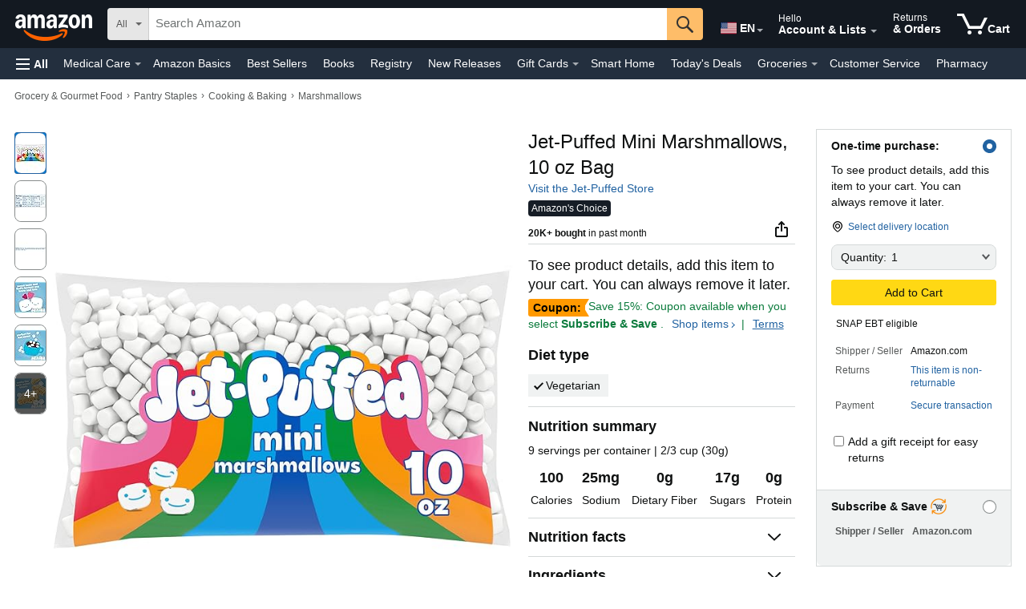

--- FILE ---
content_type: text/css
request_url: https://images-na.ssl-images-amazon.com/images/I/51waPb-h-9L._RC%7C71kIdLna5RL.css,416EF9fibnL.css,61p+Jc2B9kL.css,5129jh4wl0L.css,21+aSDsl2PL.css,01FcI3FsaiL.css,21Hc1s0-E4L.css,31YZpDCYJPL.css,21DwGGPS1eL.css,41vWFCvFunL.css,21CB9R4dxNL.css,111Bp55OByL.css,01H8CHB5aiL.css,21KQnzhmfTL.css,41bqNBi+QSL.css,518KrrCSuNL.css,01NLp3ZKNoL.css_.css?AUIClients/NavDesktopUberAsset
body_size: 66386
content:
#accountMenu-container,#hmenu-container{position:fixed;top:0;left:0;right:0;bottom:0;visibility:hidden;z-index:100000}#accountMenu-container div:not(.hmenu),#hmenu-container div:not(.hmenu){display:flex}#accountMenu-container.hmenu-visible,#hmenu-container.hmenu-visible{visibility:visible}#accountMenu-container a,#accountMenu-container a:hover,#accountMenu-container a:link,#accountMenu-container a:visited,#hmenu-container a,#hmenu-container a:hover,#hmenu-container a:link,#hmenu-container a:visited{font-family:inherit}#accountMenu-container #accountMenu-canvas-background,#accountMenu-container #hmenu-canvas-background,#hmenu-container #accountMenu-canvas-background,#hmenu-container #hmenu-canvas-background{position:absolute;will-change:opacity;height:100%;width:100%;-webkit-tap-highlight-color:transparent}#accountMenu-container #accountMenu-canvas-background.hmenu-bkg-color,#accountMenu-container #hmenu-canvas-background.hmenu-bkg-color,#hmenu-container #accountMenu-canvas-background.hmenu-bkg-color,#hmenu-container #hmenu-canvas-background.hmenu-bkg-color{background-color:rgba(0,0,0,.5)}#accountMenu-container #accountMenu-canvas-background.hmenu-dark-bkg-color,#accountMenu-container #hmenu-canvas-background.hmenu-dark-bkg-color,#hmenu-container #accountMenu-canvas-background.hmenu-dark-bkg-color,#hmenu-container #hmenu-canvas-background.hmenu-dark-bkg-color{background-color:rgba(0,0,0,.8)}#accountMenu-container #accountMenu-canvas-background.hmenu-transition,#accountMenu-container #hmenu-canvas-background.hmenu-transition,#hmenu-container #accountMenu-canvas-background.hmenu-transition,#hmenu-container #hmenu-canvas-background.hmenu-transition{-webkit-transition:opacity 250ms ease-in-out;-moz-transition:opacity 250ms ease-in-out;-ms-transition:opacity 250ms ease-in-out;-o-transition:opacity 250ms ease-in-out;transition:opacity 250ms ease-in-out}#accountMenu-container #accountMenu-canvas-background.hmenu-opaque,#accountMenu-container #hmenu-canvas-background.hmenu-opaque,#hmenu-container #accountMenu-canvas-background.hmenu-opaque,#hmenu-container #hmenu-canvas-background.hmenu-opaque{opacity:1}#accountMenu-container #accountMenu-canvas-background.hmenu-transparent,#accountMenu-container #hmenu-canvas-background.hmenu-transparent,#hmenu-container #accountMenu-canvas-background.hmenu-transparent,#hmenu-container #hmenu-canvas-background.hmenu-transparent{opacity:0}#accountMenu-container #accountMenu-canvas,#accountMenu-container #hmenu-canvas,#hmenu-container #accountMenu-canvas,#hmenu-container #hmenu-canvas{position:fixed;background-color:#fff;flex-direction:column;height:100%;box-shadow:4px 0 10px 0 rgba(0,0,0,.4);will-change:transform}#accountMenu-container #accountMenu-canvas .hmenu-close-icon,#accountMenu-container #hmenu-canvas .hmenu-close-icon,#hmenu-container #accountMenu-canvas .hmenu-close-icon,#hmenu-container #hmenu-canvas .hmenu-close-icon{position:fixed;width:20px;height:20px}@media (max-width:320px){#accountMenu-container #accountMenu-canvas .hmenu-close-icon,#accountMenu-container #hmenu-canvas .hmenu-close-icon,#hmenu-container #accountMenu-canvas .hmenu-close-icon,#hmenu-container #hmenu-canvas .hmenu-close-icon{right:15px}}#accountMenu-container #accountMenu-canvas .hmenu-hidden-link,#accountMenu-container #hmenu-canvas .hmenu-hidden-link,#hmenu-container #accountMenu-canvas .hmenu-hidden-link,#hmenu-container #hmenu-canvas .hmenu-hidden-link{position:absolute;width:1px;height:1px;left:-10000px;top:auto;overflow:hidden}#accountMenu-container #accountMenu-canvas #hmenu-customer-profile,#accountMenu-container #hmenu-canvas #hmenu-customer-profile,#hmenu-container #accountMenu-canvas #hmenu-customer-profile,#hmenu-container #hmenu-canvas #hmenu-customer-profile{background-color:#232f3e;height:50px;align-items:center}#accountMenu-container #accountMenu-canvas #hmenu-customer-profile:active,#accountMenu-container #hmenu-canvas #hmenu-customer-profile:active,#hmenu-container #accountMenu-canvas #hmenu-customer-profile:active,#hmenu-container #hmenu-canvas #hmenu-customer-profile:active{background-color:#131a22}#accountMenu-container #accountMenu-canvas #hmenu-customer-profile #hmenu-customer-profile-right,#accountMenu-container #accountMenu-canvas #hmenu-customer-profile #hmenu-home-right,#accountMenu-container #hmenu-canvas #hmenu-customer-profile #hmenu-customer-profile-right,#accountMenu-container #hmenu-canvas #hmenu-customer-profile #hmenu-home-right,#hmenu-container #accountMenu-canvas #hmenu-customer-profile #hmenu-customer-profile-right,#hmenu-container #accountMenu-canvas #hmenu-customer-profile #hmenu-home-right,#hmenu-container #hmenu-canvas #hmenu-customer-profile #hmenu-customer-profile-right,#hmenu-container #hmenu-canvas #hmenu-customer-profile #hmenu-home-right{flex:1;overflow:hidden}#accountMenu-container #accountMenu-canvas #hmenu-customer-profile #hmenu-customer-profile-left #hmenu-customer-avatar,#accountMenu-container #hmenu-canvas #hmenu-customer-profile #hmenu-customer-profile-left #hmenu-customer-avatar,#hmenu-container #accountMenu-canvas #hmenu-customer-profile #hmenu-customer-profile-left #hmenu-customer-avatar,#hmenu-container #hmenu-canvas #hmenu-customer-profile #hmenu-customer-profile-left #hmenu-customer-avatar{margin:0 10px;height:54px;width:54px;background-position:-160px -390px}#accountMenu-container #accountMenu-canvas #hmenu-customer-profile #hmenu-customer-profile-left #hmenu-customer-avatar #hmenu-customer-avatar-img,#accountMenu-container #hmenu-canvas #hmenu-customer-profile #hmenu-customer-profile-left #hmenu-customer-avatar #hmenu-customer-avatar-img,#hmenu-container #accountMenu-canvas #hmenu-customer-profile #hmenu-customer-profile-left #hmenu-customer-avatar #hmenu-customer-avatar-img,#hmenu-container #hmenu-canvas #hmenu-customer-profile #hmenu-customer-profile-left #hmenu-customer-avatar #hmenu-customer-avatar-img{border-radius:27px;border:2px solid #fff}#accountMenu-container #accountMenu-canvas #hmenu-customer-profile #hmenu-customer-profile-left #hmenu-customer-avatar-icon,#accountMenu-container #hmenu-canvas #hmenu-customer-profile #hmenu-customer-profile-left #hmenu-customer-avatar-icon,#hmenu-container #accountMenu-canvas #hmenu-customer-profile #hmenu-customer-profile-left #hmenu-customer-avatar-icon,#hmenu-container #hmenu-canvas #hmenu-customer-profile #hmenu-customer-profile-left #hmenu-customer-avatar-icon{height:25px;width:27px}#accountMenu-container #accountMenu-canvas #hmenu-customer-profile #hmenu-customer-profile-right #hmenu-customer-name,#accountMenu-container #accountMenu-canvas #hmenu-customer-profile #hmenu-home-right #hmenu-home-string,#accountMenu-container #hmenu-canvas #hmenu-customer-profile #hmenu-customer-profile-right #hmenu-customer-name,#accountMenu-container #hmenu-canvas #hmenu-customer-profile #hmenu-home-right #hmenu-home-string,#hmenu-container #accountMenu-canvas #hmenu-customer-profile #hmenu-customer-profile-right #hmenu-customer-name,#hmenu-container #accountMenu-canvas #hmenu-customer-profile #hmenu-home-right #hmenu-home-string,#hmenu-container #hmenu-canvas #hmenu-customer-profile #hmenu-customer-profile-right #hmenu-customer-name,#hmenu-container #hmenu-canvas #hmenu-customer-profile #hmenu-home-right #hmenu-home-string{display:inline-block;white-space:nowrap;font-size:19px;max-width:90%;line-height:25px;color:#fff;overflow:hidden;text-overflow:ellipsis}#accountMenu-container #accountMenu-canvas #hmenu-top-section,#accountMenu-container #hmenu-canvas #hmenu-top-section,#hmenu-container #accountMenu-canvas #hmenu-top-section,#hmenu-container #hmenu-canvas #hmenu-top-section{background-color:#232f3e;font-weight:700;font-size:15px;line-height:25px;min-height:50px}#accountMenu-container #accountMenu-canvas #hmenu-top-section ul,#accountMenu-container #hmenu-canvas #hmenu-top-section ul,#hmenu-container #accountMenu-canvas #hmenu-top-section ul,#hmenu-container #hmenu-canvas #hmenu-top-section ul{padding:0;margin:0 10px 10px 10px;display:flex;width:100%}#accountMenu-container #accountMenu-canvas #hmenu-top-section ul li,#accountMenu-container #hmenu-canvas #hmenu-top-section ul li,#hmenu-container #accountMenu-canvas #hmenu-top-section ul li,#hmenu-container #hmenu-canvas #hmenu-top-section ul li{list-style:none;margin-left:5px;flex-grow:1;text-align:center;background-color:#37475a}#accountMenu-container #accountMenu-canvas #hmenu-top-section ul li:active,#accountMenu-container #hmenu-canvas #hmenu-top-section ul li:active,#hmenu-container #accountMenu-canvas #hmenu-top-section ul li:active,#hmenu-container #hmenu-canvas #hmenu-top-section ul li:active{background-color:#131a22}#accountMenu-container #accountMenu-canvas #hmenu-top-section ul li:first-child,#accountMenu-container #hmenu-canvas #hmenu-top-section ul li:first-child,#hmenu-container #accountMenu-canvas #hmenu-top-section ul li:first-child,#hmenu-container #hmenu-canvas #hmenu-top-section ul li:first-child{margin-left:0}#accountMenu-container #accountMenu-canvas #hmenu-top-section ul li a,#accountMenu-container #hmenu-canvas #hmenu-top-section ul li a,#hmenu-container #accountMenu-canvas #hmenu-top-section ul li a,#hmenu-container #hmenu-canvas #hmenu-top-section ul li a{color:#fff;text-decoration:none}#accountMenu-container #accountMenu-canvas #accountMenu-content,#accountMenu-container #accountMenu-canvas #hmenu-content,#accountMenu-container #hmenu-canvas #accountMenu-content,#accountMenu-container #hmenu-canvas #hmenu-content,#hmenu-container #accountMenu-canvas #accountMenu-content,#hmenu-container #accountMenu-canvas #hmenu-content,#hmenu-container #hmenu-canvas #accountMenu-content,#hmenu-container #hmenu-canvas #hmenu-content{position:relative;overflow-x:hidden;height:100%}#accountMenu-container #accountMenu-canvas #accountMenu-content div.hmenu,#accountMenu-container #accountMenu-canvas #hmenu-content div.hmenu,#accountMenu-container #hmenu-canvas #accountMenu-content div.hmenu,#accountMenu-container #hmenu-canvas #hmenu-content div.hmenu,#hmenu-container #accountMenu-canvas #accountMenu-content div.hmenu,#hmenu-container #accountMenu-canvas #hmenu-content div.hmenu,#hmenu-container #hmenu-canvas #accountMenu-content div.hmenu,#hmenu-container #hmenu-canvas #hmenu-content div.hmenu{padding-top:7px;padding-bottom:30px;margin:0;position:absolute;right:0;left:0;top:0;bottom:0;overflow:scroll;will-change:transform;visibility:hidden;display:block}#accountMenu-container #accountMenu-canvas #accountMenu-content div.hmenu.hmenu-visible,#accountMenu-container #accountMenu-canvas #hmenu-content div.hmenu.hmenu-visible,#accountMenu-container #hmenu-canvas #accountMenu-content div.hmenu.hmenu-visible,#accountMenu-container #hmenu-canvas #hmenu-content div.hmenu.hmenu-visible,#hmenu-container #accountMenu-canvas #accountMenu-content div.hmenu.hmenu-visible,#hmenu-container #accountMenu-canvas #hmenu-content div.hmenu.hmenu-visible,#hmenu-container #hmenu-canvas #accountMenu-content div.hmenu.hmenu-visible,#hmenu-container #hmenu-canvas #hmenu-content div.hmenu.hmenu-visible{visibility:visible}#accountMenu-container #accountMenu-canvas #accountMenu-content div.hmenu.hmenu-hidden,#accountMenu-container #accountMenu-canvas #hmenu-content div.hmenu.hmenu-hidden,#accountMenu-container #hmenu-canvas #accountMenu-content div.hmenu.hmenu-hidden,#accountMenu-container #hmenu-canvas #hmenu-content div.hmenu.hmenu-hidden,#hmenu-container #accountMenu-canvas #accountMenu-content div.hmenu.hmenu-hidden,#hmenu-container #accountMenu-canvas #hmenu-content div.hmenu.hmenu-hidden,#hmenu-container #hmenu-canvas #accountMenu-content div.hmenu.hmenu-hidden,#hmenu-container #hmenu-canvas #hmenu-content div.hmenu.hmenu-hidden{display:none}#accountMenu-container #accountMenu-canvas #accountMenu-content div.hmenu li,#accountMenu-container #accountMenu-canvas #hmenu-content div.hmenu li,#accountMenu-container #hmenu-canvas #accountMenu-content div.hmenu li,#accountMenu-container #hmenu-canvas #hmenu-content div.hmenu li,#hmenu-container #accountMenu-canvas #accountMenu-content div.hmenu li,#hmenu-container #accountMenu-canvas #hmenu-content div.hmenu li,#hmenu-container #hmenu-canvas #accountMenu-content div.hmenu li,#hmenu-container #hmenu-canvas #hmenu-content div.hmenu li{list-style:none;padding-bottom:2px}#accountMenu-container #accountMenu-canvas #accountMenu-content div.hmenu li.hidden,#accountMenu-container #accountMenu-canvas #hmenu-content div.hmenu li.hidden,#accountMenu-container #hmenu-canvas #accountMenu-content div.hmenu li.hidden,#accountMenu-container #hmenu-canvas #hmenu-content div.hmenu li.hidden,#hmenu-container #accountMenu-canvas #accountMenu-content div.hmenu li.hidden,#hmenu-container #accountMenu-canvas #hmenu-content div.hmenu li.hidden,#hmenu-container #hmenu-canvas #accountMenu-content div.hmenu li.hidden,#hmenu-container #hmenu-canvas #hmenu-content div.hmenu li.hidden{display:none}#accountMenu-container #accountMenu-canvas #accountMenu-content div.hmenu a,#accountMenu-container #accountMenu-canvas #accountMenu-content div.hmenu a:hover,#accountMenu-container #accountMenu-canvas #accountMenu-content div.hmenu a:visited,#accountMenu-container #accountMenu-canvas #hmenu-content div.hmenu a,#accountMenu-container #accountMenu-canvas #hmenu-content div.hmenu a:hover,#accountMenu-container #accountMenu-canvas #hmenu-content div.hmenu a:visited,#accountMenu-container #hmenu-canvas #accountMenu-content div.hmenu a,#accountMenu-container #hmenu-canvas #accountMenu-content div.hmenu a:hover,#accountMenu-container #hmenu-canvas #accountMenu-content div.hmenu a:visited,#accountMenu-container #hmenu-canvas #hmenu-content div.hmenu a,#accountMenu-container #hmenu-canvas #hmenu-content div.hmenu a:hover,#accountMenu-container #hmenu-canvas #hmenu-content div.hmenu a:visited,#hmenu-container #accountMenu-canvas #accountMenu-content div.hmenu a,#hmenu-container #accountMenu-canvas #accountMenu-content div.hmenu a:hover,#hmenu-container #accountMenu-canvas #accountMenu-content div.hmenu a:visited,#hmenu-container #accountMenu-canvas #hmenu-content div.hmenu a,#hmenu-container #accountMenu-canvas #hmenu-content div.hmenu a:hover,#hmenu-container #accountMenu-canvas #hmenu-content div.hmenu a:visited,#hmenu-container #hmenu-canvas #accountMenu-content div.hmenu a,#hmenu-container #hmenu-canvas #accountMenu-content div.hmenu a:hover,#hmenu-container #hmenu-canvas #accountMenu-content div.hmenu a:visited,#hmenu-container #hmenu-canvas #hmenu-content div.hmenu a,#hmenu-container #hmenu-canvas #hmenu-content div.hmenu a:hover,#hmenu-container #hmenu-canvas #hmenu-content div.hmenu a:visited{text-decoration:none;color:#111}#accountMenu-container #accountMenu-canvas #accountMenu-content div.hmenu a.hmenu-item,#accountMenu-container #accountMenu-canvas #hmenu-content div.hmenu a.hmenu-item,#accountMenu-container #hmenu-canvas #accountMenu-content div.hmenu a.hmenu-item,#accountMenu-container #hmenu-canvas #hmenu-content div.hmenu a.hmenu-item,#hmenu-container #accountMenu-canvas #accountMenu-content div.hmenu a.hmenu-item,#hmenu-container #accountMenu-canvas #hmenu-content div.hmenu a.hmenu-item,#hmenu-container #hmenu-canvas #accountMenu-content div.hmenu a.hmenu-item,#hmenu-container #hmenu-canvas #hmenu-content div.hmenu a.hmenu-item{display:flex}#accountMenu-container #accountMenu-canvas #accountMenu-content div.hmenu a.hmenu-item:active,#accountMenu-container #accountMenu-canvas #hmenu-content div.hmenu a.hmenu-item:active,#accountMenu-container #hmenu-canvas #accountMenu-content div.hmenu a.hmenu-item:active,#accountMenu-container #hmenu-canvas #hmenu-content div.hmenu a.hmenu-item:active,#hmenu-container #accountMenu-canvas #accountMenu-content div.hmenu a.hmenu-item:active,#hmenu-container #accountMenu-canvas #hmenu-content div.hmenu a.hmenu-item:active,#hmenu-container #hmenu-canvas #accountMenu-content div.hmenu a.hmenu-item:active,#hmenu-container #hmenu-canvas #hmenu-content div.hmenu a.hmenu-item:active{background-color:#eaeded;color:#111}#accountMenu-container #accountMenu-canvas #accountMenu-content div.hmenu a.hmenu-item.hmenu-back-button,#accountMenu-container #accountMenu-canvas #hmenu-content div.hmenu a.hmenu-item.hmenu-back-button,#accountMenu-container #hmenu-canvas #accountMenu-content div.hmenu a.hmenu-item.hmenu-back-button,#accountMenu-container #hmenu-canvas #hmenu-content div.hmenu a.hmenu-item.hmenu-back-button,#hmenu-container #accountMenu-canvas #accountMenu-content div.hmenu a.hmenu-item.hmenu-back-button,#hmenu-container #accountMenu-canvas #hmenu-content div.hmenu a.hmenu-item.hmenu-back-button,#hmenu-container #hmenu-canvas #accountMenu-content div.hmenu a.hmenu-item.hmenu-back-button,#hmenu-container #hmenu-canvas #hmenu-content div.hmenu a.hmenu-item.hmenu-back-button{font-weight:600}#accountMenu-container #accountMenu-canvas #accountMenu-content div.hmenu a.hmenu-item .hmenu-arrow-prev,#accountMenu-container #accountMenu-canvas #hmenu-content div.hmenu a.hmenu-item .hmenu-arrow-prev,#accountMenu-container #hmenu-canvas #accountMenu-content div.hmenu a.hmenu-item .hmenu-arrow-prev,#accountMenu-container #hmenu-canvas #hmenu-content div.hmenu a.hmenu-item .hmenu-arrow-prev,#hmenu-container #accountMenu-canvas #accountMenu-content div.hmenu a.hmenu-item .hmenu-arrow-prev,#hmenu-container #accountMenu-canvas #hmenu-content div.hmenu a.hmenu-item .hmenu-arrow-prev,#hmenu-container #hmenu-canvas #accountMenu-content div.hmenu a.hmenu-item .hmenu-arrow-prev,#hmenu-container #hmenu-canvas #hmenu-content div.hmenu a.hmenu-item .hmenu-arrow-prev{width:16px;height:16px;margin-right:10px;-webkit-transform:scaleX(1);-moz-transform:scaleX(1);-ms-transform:scaleX(1);-o-transform:scaleX(1);transform:scaleX(1)}#accountMenu-container #accountMenu-canvas #accountMenu-content div.hmenu a.hmenu-item .hmenu-arrow-next,#accountMenu-container #accountMenu-canvas #hmenu-content div.hmenu a.hmenu-item .hmenu-arrow-next,#accountMenu-container #hmenu-canvas #accountMenu-content div.hmenu a.hmenu-item .hmenu-arrow-next,#accountMenu-container #hmenu-canvas #hmenu-content div.hmenu a.hmenu-item .hmenu-arrow-next,#hmenu-container #accountMenu-canvas #accountMenu-content div.hmenu a.hmenu-item .hmenu-arrow-next,#hmenu-container #accountMenu-canvas #hmenu-content div.hmenu a.hmenu-item .hmenu-arrow-next,#hmenu-container #hmenu-canvas #accountMenu-content div.hmenu a.hmenu-item .hmenu-arrow-next,#hmenu-container #hmenu-canvas #hmenu-content div.hmenu a.hmenu-item .hmenu-arrow-next{margin-left:auto;width:10px;height:14px;-webkit-transform:scaleX(1);-moz-transform:scaleX(1);-ms-transform:scaleX(1);-o-transform:scaleX(1);transform:scaleX(1)}#accountMenu-container #accountMenu-canvas #accountMenu-content div.hmenu a.hmenu-item .hmenu-icon-container,#accountMenu-container #accountMenu-canvas #hmenu-content div.hmenu a.hmenu-item .hmenu-icon-container,#accountMenu-container #hmenu-canvas #accountMenu-content div.hmenu a.hmenu-item .hmenu-icon-container,#accountMenu-container #hmenu-canvas #hmenu-content div.hmenu a.hmenu-item .hmenu-icon-container,#hmenu-container #accountMenu-canvas #accountMenu-content div.hmenu a.hmenu-item .hmenu-icon-container,#hmenu-container #accountMenu-canvas #hmenu-content div.hmenu a.hmenu-item .hmenu-icon-container,#hmenu-container #hmenu-canvas #accountMenu-content div.hmenu a.hmenu-item .hmenu-icon-container,#hmenu-container #hmenu-canvas #hmenu-content div.hmenu a.hmenu-item .hmenu-icon-container{width:26px;align-items:center}#accountMenu-container #accountMenu-canvas #accountMenu-content div.hmenu a.hmenu-item .hmenu-icon-container .icon-css-reset,#accountMenu-container #accountMenu-canvas #hmenu-content div.hmenu a.hmenu-item .hmenu-icon-container .icon-css-reset,#accountMenu-container #hmenu-canvas #accountMenu-content div.hmenu a.hmenu-item .hmenu-icon-container .icon-css-reset,#accountMenu-container #hmenu-canvas #hmenu-content div.hmenu a.hmenu-item .hmenu-icon-container .icon-css-reset,#hmenu-container #accountMenu-canvas #accountMenu-content div.hmenu a.hmenu-item .hmenu-icon-container .icon-css-reset,#hmenu-container #accountMenu-canvas #hmenu-content div.hmenu a.hmenu-item .hmenu-icon-container .icon-css-reset,#hmenu-container #hmenu-canvas #accountMenu-content div.hmenu a.hmenu-item .hmenu-icon-container .icon-css-reset,#hmenu-container #hmenu-canvas #hmenu-content div.hmenu a.hmenu-item .hmenu-icon-container .icon-css-reset{margin:0;padding:0;left:auto;right:auto;top:auto;bottom:auto}#accountMenu-container #accountMenu-canvas #accountMenu-content div.hmenu .hmenu-item,#accountMenu-container #accountMenu-canvas #hmenu-content div.hmenu .hmenu-item,#accountMenu-container #hmenu-canvas #accountMenu-content div.hmenu .hmenu-item,#accountMenu-container #hmenu-canvas #hmenu-content div.hmenu .hmenu-item,#hmenu-container #accountMenu-canvas #accountMenu-content div.hmenu .hmenu-item,#hmenu-container #accountMenu-canvas #hmenu-content div.hmenu .hmenu-item,#hmenu-container #hmenu-canvas #accountMenu-content div.hmenu .hmenu-item,#hmenu-container #hmenu-canvas #hmenu-content div.hmenu .hmenu-item{align-items:center;-webkit-tap-highlight-color:transparent}#accountMenu-container #accountMenu-canvas #accountMenu-content div.hmenu .hmenu-item.hidden,#accountMenu-container #accountMenu-canvas #hmenu-content div.hmenu .hmenu-item.hidden,#accountMenu-container #hmenu-canvas #accountMenu-content div.hmenu .hmenu-item.hidden,#accountMenu-container #hmenu-canvas #hmenu-content div.hmenu .hmenu-item.hidden,#hmenu-container #accountMenu-canvas #accountMenu-content div.hmenu .hmenu-item.hidden,#hmenu-container #accountMenu-canvas #hmenu-content div.hmenu .hmenu-item.hidden,#hmenu-container #hmenu-canvas #accountMenu-content div.hmenu .hmenu-item.hidden,#hmenu-container #hmenu-canvas #hmenu-content div.hmenu .hmenu-item.hidden{display:none}#accountMenu-container #accountMenu-canvas #accountMenu-content .category-section,#accountMenu-container #accountMenu-canvas #hmenu-content .category-section,#accountMenu-container #hmenu-canvas #accountMenu-content .category-section,#accountMenu-container #hmenu-canvas #hmenu-content .category-section,#hmenu-container #accountMenu-canvas #accountMenu-content .category-section,#hmenu-container #accountMenu-canvas #hmenu-content .category-section,#hmenu-container #hmenu-canvas #accountMenu-content .category-section,#hmenu-container #hmenu-canvas #hmenu-content .category-section{height:auto;transition:height .4s cubic-bezier(.4,0,.2,1),opacity .4s cubic-bezier(.4,0,.6,1)}#accountMenu-container #accountMenu-canvas #accountMenu-content .category-section .hmenu-compressed-btn,#accountMenu-container #accountMenu-canvas #accountMenu-content .category-section .hmenu-expanded-btn,#accountMenu-container #accountMenu-canvas #hmenu-content .category-section .hmenu-compressed-btn,#accountMenu-container #accountMenu-canvas #hmenu-content .category-section .hmenu-expanded-btn,#accountMenu-container #hmenu-canvas #accountMenu-content .category-section .hmenu-compressed-btn,#accountMenu-container #hmenu-canvas #accountMenu-content .category-section .hmenu-expanded-btn,#accountMenu-container #hmenu-canvas #hmenu-content .category-section .hmenu-compressed-btn,#accountMenu-container #hmenu-canvas #hmenu-content .category-section .hmenu-expanded-btn,#hmenu-container #accountMenu-canvas #accountMenu-content .category-section .hmenu-compressed-btn,#hmenu-container #accountMenu-canvas #accountMenu-content .category-section .hmenu-expanded-btn,#hmenu-container #accountMenu-canvas #hmenu-content .category-section .hmenu-compressed-btn,#hmenu-container #accountMenu-canvas #hmenu-content .category-section .hmenu-expanded-btn,#hmenu-container #hmenu-canvas #accountMenu-content .category-section .hmenu-compressed-btn,#hmenu-container #hmenu-canvas #accountMenu-content .category-section .hmenu-expanded-btn,#hmenu-container #hmenu-canvas #hmenu-content .category-section .hmenu-compressed-btn,#hmenu-container #hmenu-canvas #hmenu-content .category-section .hmenu-expanded-btn{margin-left:0}#accountMenu-container #accountMenu-canvas #accountMenu-content .category-section ul,#accountMenu-container #accountMenu-canvas #hmenu-content .category-section ul,#accountMenu-container #hmenu-canvas #accountMenu-content .category-section ul,#accountMenu-container #hmenu-canvas #hmenu-content .category-section ul,#hmenu-container #accountMenu-canvas #accountMenu-content .category-section ul,#hmenu-container #accountMenu-canvas #hmenu-content .category-section ul,#hmenu-container #hmenu-canvas #accountMenu-content .category-section ul,#hmenu-container #hmenu-canvas #hmenu-content .category-section ul{margin-left:0}#accountMenu-container #accountMenu-canvas #accountMenu-content .hmenu-compress-section,#accountMenu-container #accountMenu-canvas #hmenu-content .hmenu-compress-section,#accountMenu-container #hmenu-canvas #accountMenu-content .hmenu-compress-section,#accountMenu-container #hmenu-canvas #hmenu-content .hmenu-compress-section,#hmenu-container #accountMenu-canvas #accountMenu-content .hmenu-compress-section,#hmenu-container #accountMenu-canvas #hmenu-content .hmenu-compress-section,#hmenu-container #hmenu-canvas #accountMenu-content .hmenu-compress-section,#hmenu-container #hmenu-canvas #hmenu-content .hmenu-compress-section{margin-left:0;list-style:none;padding-left:0;overflow:hidden}#accountMenu-container #accountMenu-canvas #accountMenu-content .hmenu-compress-section:not(.compressed),#accountMenu-container #accountMenu-canvas #hmenu-content .hmenu-compress-section:not(.compressed),#accountMenu-container #hmenu-canvas #accountMenu-content .hmenu-compress-section:not(.compressed),#accountMenu-container #hmenu-canvas #hmenu-content .hmenu-compress-section:not(.compressed),#hmenu-container #accountMenu-canvas #accountMenu-content .hmenu-compress-section:not(.compressed),#hmenu-container #accountMenu-canvas #hmenu-content .hmenu-compress-section:not(.compressed),#hmenu-container #hmenu-canvas #accountMenu-content .hmenu-compress-section:not(.compressed),#hmenu-container #hmenu-canvas #hmenu-content .hmenu-compress-section:not(.compressed){height:auto;opacity:1;transition:height .4s cubic-bezier(.4,0,.2,1),opacity .4s cubic-bezier(.4,0,.6,1)}#accountMenu-container #accountMenu-canvas #accountMenu-content .hmenu-compress-section:not(.compressed)+* .hmenu-compressed-btn,#accountMenu-container #accountMenu-canvas #hmenu-content .hmenu-compress-section:not(.compressed)+* .hmenu-compressed-btn,#accountMenu-container #hmenu-canvas #accountMenu-content .hmenu-compress-section:not(.compressed)+* .hmenu-compressed-btn,#accountMenu-container #hmenu-canvas #hmenu-content .hmenu-compress-section:not(.compressed)+* .hmenu-compressed-btn,#hmenu-container #accountMenu-canvas #accountMenu-content .hmenu-compress-section:not(.compressed)+* .hmenu-compressed-btn,#hmenu-container #accountMenu-canvas #hmenu-content .hmenu-compress-section:not(.compressed)+* .hmenu-compressed-btn,#hmenu-container #hmenu-canvas #accountMenu-content .hmenu-compress-section:not(.compressed)+* .hmenu-compressed-btn,#hmenu-container #hmenu-canvas #hmenu-content .hmenu-compress-section:not(.compressed)+* .hmenu-compressed-btn{display:none}#accountMenu-container #accountMenu-canvas #accountMenu-content .hmenu-compress-section.compressed,#accountMenu-container #accountMenu-canvas #hmenu-content .hmenu-compress-section.compressed,#accountMenu-container #hmenu-canvas #accountMenu-content .hmenu-compress-section.compressed,#accountMenu-container #hmenu-canvas #hmenu-content .hmenu-compress-section.compressed,#hmenu-container #accountMenu-canvas #accountMenu-content .hmenu-compress-section.compressed,#hmenu-container #accountMenu-canvas #hmenu-content .hmenu-compress-section.compressed,#hmenu-container #hmenu-canvas #accountMenu-content .hmenu-compress-section.compressed,#hmenu-container #hmenu-canvas #hmenu-content .hmenu-compress-section.compressed{height:0;opacity:0;transition:height .3s cubic-bezier(.4,0,.2,1),opacity .3s cubic-bezier(.4,0,.6,1)}#accountMenu-container #accountMenu-canvas #accountMenu-content .hmenu-compress-section.compressed+* .hmenu-expanded-btn,#accountMenu-container #accountMenu-canvas #hmenu-content .hmenu-compress-section.compressed+* .hmenu-expanded-btn,#accountMenu-container #hmenu-canvas #accountMenu-content .hmenu-compress-section.compressed+* .hmenu-expanded-btn,#accountMenu-container #hmenu-canvas #hmenu-content .hmenu-compress-section.compressed+* .hmenu-expanded-btn,#hmenu-container #accountMenu-canvas #accountMenu-content .hmenu-compress-section.compressed+* .hmenu-expanded-btn,#hmenu-container #accountMenu-canvas #hmenu-content .hmenu-compress-section.compressed+* .hmenu-expanded-btn,#hmenu-container #hmenu-canvas #accountMenu-content .hmenu-compress-section.compressed+* .hmenu-expanded-btn,#hmenu-container #hmenu-canvas #hmenu-content .hmenu-compress-section.compressed+* .hmenu-expanded-btn{display:none}#accountMenu-container .hmenu-translateX-left.hmenu-transition,#accountMenu-container .hmenu-translateX-right.hmenu-transition,#accountMenu-container .hmenu-translateX.hmenu-transition,#hmenu-container .hmenu-translateX-left.hmenu-transition,#hmenu-container .hmenu-translateX-right.hmenu-transition,#hmenu-container .hmenu-translateX.hmenu-transition{-webkit-transition:transform 250ms ease-in-out;-moz-transition:transform 250ms ease-in-out;-ms-transition:transform 250ms ease-in-out;-o-transition:transform 250ms ease-in-out;transition:transform 250ms ease-in-out}#accountMenu-container .hmenu-translateX,#hmenu-container .hmenu-translateX{-webkit-transform:translateX(0);-moz-transform:translateX(0);-ms-transform:translateX(0);-o-transform:translateX(0);transform:translateX(0)}#accountMenu-container .hmenu-translateX-left,#hmenu-container .hmenu-translateX-left{-webkit-transform:translateX(-100%);-moz-transform:translateX(-100%);-ms-transform:translateX(-100%);-o-transform:translateX(-100%);transform:translateX(-100%)}#accountMenu-container .hmenu-translateX-right,#hmenu-container .hmenu-translateX-right{-webkit-transform:translateX(100%);-moz-transform:translateX(100%);-ms-transform:translateX(100%);-o-transform:translateX(100%);transform:translateX(100%)}body.lock-position{overflow:hidden}#nav-notification{align-items:center;align-items:stretch;display:-webkit-box;display:-moz-box;display:-webkit-flex;display:-ms-flexbox;display:flex;width:100%;background-color:#fff;font-family:inherit}#nav-notification.nav-notification-bottom{z-index:99;position:fixed;bottom:0}#nav-notification-primary{font-weight:700}#nav-notification-message{-webkit-box:1;-moz-box:1;-webkit-flex:1 1 auto;-ms-flex:1 1 auto;flex:1 1 auto;line-height:20px;font-size:14px}a#nav-notification-action{margin-left:5px}a#nav-notification-action:hover{border:1px solid rgba(0,0,0,.3);border-radius:3px;margin:-1px;margin-left:4px}a#nav-notification-action:active{border:1px solid #000;border-radius:3px;margin:-1px;margin-left:4px}#nav-notification-action{text-decoration:underline;padding:6px}a#nav-notification-left:active,a#nav-notification-right:active{background-color:#F2F5F7}#nav-notification-left{display:-webkit-box;display:-moz-box;display:-webkit-flex;display:-ms-flexbox;display:flex;width:100%;display:flex;align-items:center;text-decoration:none;color:#000;padding-top:15px;padding-bottom:15px}#nav-notification-right{display:-webkit-box;display:-moz-box;display:-webkit-flex;display:-ms-flexbox;display:flex;align-items:center}#nav-notification-close{stroke:#000;stroke-width:2;stroke-linecap:butt;line-height:0}#nav-notification-icon{stroke:#000;stroke-width:1.5;line-height:0}#nav-notification-icon polygon{fill:none}.skip-link{position:absolute;top:12px;z-index:-1;margin-left:7px;padding:7px 8px 7px 8px;background-color:#fff;border:1px solid #555;border-radius:3px}.skip-link:focus{z-index:500}.nav-assistant{position:fixed;left:-625rem;top:0;display:flex;padding:1rem 1.25rem 1.25rem 1.25rem;flex-direction:column;align-items:flex-start;max-width:26.25rem;border-radius:.5rem;background:var(--Gray-palette-1600-White,#FFF);margin:.75rem 0 0 .75rem;box-shadow:0 0 .875rem 0 rgba(15,17,17,.5);z-index:1500;line-height:1.25rem;font-size:.875rem}.nav-assistant ul{margin-left:0}.nav-assistant li{list-style:none}.nav-assistant-visible{left:0}.nav-assistant-visible:focus{outline:3px solid #246fb6}.nav-assistant-heading{margin-bottom:.25rem}.nav-assistant-links-container{display:flex;margin-bottom:.75rem;flex-direction:column;align-items:flex-start;gap:.25rem;align-self:stretch}.nav-assistant-link{align-self:stretch}.nav-assistant-link-button{border:none;background:0 0;padding:0}.nav-assistant-separator{width:100%;border-top:none;border-bottom:.0625rem solid var(--backgrounds-borders-colors-dividers,#BBBFBF)}.nav-assistant .keyboard-shortcut-menu-container{display:flex;align-items:flex-start;gap:.5rem;align-self:stretch}.nav-assistant .keyboard-shortcuts-list-container{display:flex;flex-direction:column;align-items:stretch}.nav-assistant .keyboard-shortcuts-list-container li{border-radius:.25rem;padding:.125rem .125rem}.nav-assistant .keyboard-shortcuts-list-container li:focus-within{outline:3px solid #246fb6}.nav-assistant .keyboard-shortcuts-list-container li a:focus,.nav-assistant .keyboard-shortcuts-list-container li button:focus{outline:0}.nav-assistant .keyboard-shortcuts-list-container li:first-child>div{padding:.75rem 0 .5rem 0}.nav-assistant .keyboard-shortcut-container{display:flex;padding:.5rem 0 .5rem 0;align-items:flex-start;gap:.5rem;align-self:stretch}.nav-assistant .shortcut-name{align-self:stretch;width:24ch;text-align:left}.nav-assistant a:hover,.nav-assistant button:hover{text-decoration:none}.nav-assistant a:hover .shortcut-name,.nav-assistant button:hover .shortcut-name{text-decoration:underline;color:#c7511f}.nav-assistant .shortcut-keys-container{display:flex;align-items:center;align-content:center;gap:.25rem;flex-wrap:wrap}.nav-assistant .shortcut-key{display:flex;padding:.125rem .625rem .1875rem .625rem;flex-direction:column;justify-content:center;align-items:center;gap:.625rem;border-radius:.25rem;background:var(--backgrounds-borders-colors-alt-background,#F0F2F2)}.nav-assistant .nav-assistant-link{border-radius:.25rem;padding:.125rem .125rem;outline-offset:.125rem;font-size:.875rem}.nav-assistant .nav-assistant-link:focus{outline:3px solid #246fb6}.nav-assistant .nav-assistant-link:hover{text-decoration:underline}.nav-assistant .font-color{color:var(--Text-colors-Base,#0F1111)}.nav-assistant .plus-sign-color{color:#000}.nav-assistant-card-font{font-family:inherit;font-size:.875rem;font-style:normal;font-weight:400;line-height:1.25rem}.nav-assistant-headers-font{font-family:inherit;font-size:.875rem;font-style:normal;font-weight:700;line-height:1.25rem}.nav-assistant .shortcut-help-container{display:flex;padding:.75rem;flex-direction:column;justify-content:center;align-items:flex-start;gap:.25rem;border-radius:.5rem;background:var(--backgrounds-borders-colors-alt-background,#F0F2F2)}.nav-assistant .shortcut-help-item-container{display:flex;align-items:center;gap:.625rem;align-self:stretch}.nav-assistant .icon-container{display:flex;flex-direction:column;align-items:center;gap:.625rem;align-self:stretch}.nav-assistant .shortcut-help-icon{width:18px;height:18px}.nav-assistant .help-text-container{flex:1 0 0;font-size:.875rem}.nav-assistant .shortcut-help-text-font{font-family:inherit;font-size:.75rem;font-style:normal;font-weight:400;line-height:1rem}.nav-assistant #nav-assist-shortcut-help{border-radius:.25rem;padding:.125rem .125rem;margin-top:.5rem}#skippedLink{border:.0625rem solid #555;border-radius:.1875rem;background-color:#FFF;color:#0F1111;padding:.4375rem .5rem .4375rem .5rem;opacity:0;height:0;display:block;z-index:-1;margin-left:.4375rem;position:absolute;text-decoration:none;cursor:default}#skippedLink:focus{outline:3px solid #246fb6;height:auto;opacity:1;z-index:500}.nav-assistant-focus{outline:3px solid #246fb6}
/* ******** */
.nav-hidden,.nav-hidden-aria{position:absolute;left:-10000px;top:auto;width:1px;height:1px;overflow:hidden}header.nav-flex{display:-webkit-box;display:-moz-box;display:-webkit-flex;display:-ms-flexbox;display:flex;position:static;float:none}#navbar.nav-flex{display:-webkit-box;display:-moz-box;display:-webkit-flex;display:-ms-flexbox;display:flex;position:static;float:none;-webkit-flex-flow:column nowrap;-ms-flex-flow:column nowrap;flex-flow:column nowrap;-webkit-box:1;-moz-box:1;-webkit-flex:1 1 auto;-ms-flex:1 1 auto;flex:1 1 auto}#navbar.nav-flex .nav-left,#navbar.nav-flex .nav-right{display:-webkit-box;display:-moz-box;display:-webkit-flex;display:-ms-flexbox;display:flex;position:static;float:none}#navbar.nav-flex .nav-fill{display:-webkit-box;display:-moz-box;display:-webkit-flex;display:-ms-flexbox;display:flex;position:static;float:none;-webkit-box:1;-moz-box:1;-webkit-flex:1 1 auto;-ms-flex:1 1 auto;flex:1 1 auto}#navbar.nav-flex #nav-belt.nav-updated-pinned-config{position:fixed!important;top:0;flex-grow:1}#navbar.nav-flex #nav-belt{display:-webkit-box;display:-moz-box;display:-webkit-flex;display:-ms-flexbox;display:flex;position:static;float:none;-webkit-flex-flow:row nowrap;-ms-flex-flow:row nowrap;flex-flow:row nowrap;height:60px}#navbar.nav-flex #nav-belt .nav-fill,#navbar.nav-flex #nav-belt .nav-left,#navbar.nav-flex #nav-belt .nav-right{height:auto}#navbar.nav-flex #nav-belt #nav-hamburger-menu,#navbar.nav-flex #nav-belt #nav-hamburger-menu .hm-icon{display:-webkit-box;display:-moz-box;display:-webkit-flex;display:-ms-flexbox;display:flex;position:static;float:none}#navbar.nav-flex #nav-belt #nav-search{display:-webkit-box;display:-moz-box;display:-webkit-flex;display:-ms-flexbox;display:flex;position:static;float:none;-webkit-box:1;-moz-box:1;-webkit-flex:1 1 auto;-ms-flex:1 1 auto;flex:1 1 auto;padding:10px 4px 10px 3px}#navbar.nav-flex #nav-belt #nav-search.nav-fixed{height:55px;position:fixed;top:0;padding:10px 0 10px 20px;z-index:199}#navbar.nav-flex #nav-belt #nav-search .nav-fill,#navbar.nav-flex #nav-belt #nav-search .nav-left,#navbar.nav-flex #nav-belt #nav-search .nav-right{height:auto}#navbar.nav-flex #nav-belt #nav-search .nav-left,#navbar.nav-flex #nav-belt #nav-search .nav-right{display:-webkit-box;display:-moz-box;display:-webkit-flex;display:-ms-flexbox;display:flex;position:static;float:none}#navbar.nav-flex #nav-belt #nav-search .nav-search-scope{display:-webkit-box;display:-moz-box;display:-webkit-flex;display:-ms-flexbox;display:flex;position:relative;float:none;top:0;right:0;bottom:0;left:0}#navbar.nav-flex #nav-belt #nav-search .nav-searchbar,#navbar.nav-flex #nav-belt #nav-search .nav-searchbar .nav-fill,#navbar.nav-flex #nav-belt #nav-search .nav-searchbar .nav-search-field{display:-webkit-box;display:-moz-box;display:-webkit-flex;display:-ms-flexbox;display:flex;position:static;float:none;-webkit-box:1;-moz-box:1;-webkit-flex:1 1 0px;-ms-flex:1 1 0px;flex:1 1 0px}#navbar.nav-flex #nav-belt #nav-search .nav-searchbar .nav-right{min-width:auto}#navbar.nav-flex #nav-belt #nav-search .nav-searchbar .nav-input{display:-webkit-box;display:-moz-box;display:-webkit-flex;display:-ms-flexbox;display:flex;position:static;float:none}#navbar.nav-flex #nav-belt #nav-search .nav-searchbar .nav-search-submit{display:-webkit-box;display:-moz-box;display:-webkit-flex;display:-ms-flexbox;display:flex;position:static;float:none}#navbar.nav-flex #nav-belt #nav-search .nav-searchbar .nav-search-submit #nav-search-submit-text.nav-sprite{display:-webkit-box;display:-moz-box;display:-webkit-flex;display:-ms-flexbox;display:flex;position:static;float:none;-webkit-box:1;-moz-box:1;-webkit-flex:1 1 auto;-ms-flex:1 1 auto;flex:1 1 auto;width:auto;height:auto;background-position:2px -280px}#navbar.nav-flex #nav-belt .nav-right #nav-tools{display:-webkit-box;display:-moz-box;display:-webkit-flex;display:-ms-flexbox;display:flex;position:static;float:none}#navbar.nav-flex #nav-belt .nav-right #nav-tools.nav-fixed{top:0;position:fixed}#navbar.nav-flex #nav-belt .nav-right #nav-tools>.nav-a{padding:0 9px 10px;display:-webkit-box;display:-moz-box;display:-webkit-flex;display:-ms-flexbox;display:flex;position:static;float:none;-webkit-flex-shrink:0;-moz-flex-shrink:0;-ms-flex-negative:0;flex-shrink:0;-webkit-flex-flow:column nowrap;-ms-flex-flow:column nowrap;flex-flow:column nowrap;-webkit-box-pack:center;-moz-box-pack:center;-ms-flex-pack:center;-webkit-justify-content:center;justify-content:center;text-decoration:none}@media (max-width:1000px){#navbar.nav-flex #nav-belt .nav-right #nav-tools>.nav-a{padding-right:9px;padding-left:8px}}#navbar.nav-flex #nav-belt .nav-right #nav-tools>.nav-a *{display:-webkit-box;display:-moz-box;display:-webkit-flex;display:-ms-flexbox;display:flex;position:static;float:none;-webkit-box-align:center;-moz-box-align:center;-ms-flex-align:center;-webkit-align-items:center;align-items:center;padding:0;margin:0}#navbar.nav-flex #nav-belt .nav-right #nav-tools>.nav-a .nav-line-2 .nav-icon.nav-arrow{margin:3px 0 0 5px}.nav-locale-jp #navbar.nav-flex #nav-belt .nav-right #nav-tools>.nav-a .nav-line-2 .nav-icon.nav-arrow{margin-top:1px}#navbar.nav-flex #nav-belt .nav-right #nav-tools>.nav-a .nav-line-3,#navbar.nav-flex #nav-belt .nav-right #nav-tools>.nav-a .nav-line-4{display:none}#navbar.nav-flex #nav-belt .nav-right #nav-tools .nav-div>.nav-a{padding:0 4px 8px;display:-webkit-box;display:-moz-box;display:-webkit-flex;display:-ms-flexbox;display:flex;position:static;float:none;-webkit-flex-shrink:0;-moz-flex-shrink:0;-ms-flex-negative:0;flex-shrink:0;-webkit-flex-flow:column nowrap;-ms-flex-flow:column nowrap;flex-flow:column nowrap;-webkit-box-pack:center;-moz-box-pack:center;-ms-flex-pack:center;-webkit-justify-content:center;justify-content:center;text-decoration:none;padding-left:9px}@media (max-width:1000px){#navbar.nav-flex #nav-belt .nav-right #nav-tools .nav-div>.nav-a{padding-right:4px;padding-left:9px}}#navbar.nav-flex #nav-belt .nav-right #nav-tools .nav-div>.nav-a *{display:-webkit-box;display:-moz-box;display:-webkit-flex;display:-ms-flexbox;display:flex;position:static;float:none;-webkit-box-align:center;-moz-box-align:center;-ms-flex-align:center;-webkit-align-items:center;align-items:center;padding:0;margin:0}#navbar.nav-flex #nav-belt .nav-right #nav-tools .nav-div>.nav-a .nav-line-3,#navbar.nav-flex #nav-belt .nav-right #nav-tools .nav-div>.nav-a .nav-line-4{display:none}#navbar.nav-flex #nav-belt .nav-right #nav-tools .nav-div .nav-icon.nav-arrow{margin:31.5px 0 0 0;border-style:solid;border-width:4px;border-color:transparent;border-top:4px solid #a7acb2;border-bottom-width:0}.nav-locale-jp #navbar.nav-flex #nav-belt .nav-right #nav-tools .nav-div .nav-icon.nav-arrow{margin-top:31.5px}@media (max-width:1000px){#navbar.nav-flex #nav-belt .nav-right #nav-tools>.nav-a:first-of-type{padding-right:9px;padding-left:2px}#navbar.nav-flex #nav-belt .nav-right #nav-tools>.nav-a:first-of-type#icp-nav-flyout{padding-left:0}}#navbar.nav-flex #nav-belt .nav-right #nav-tools #icp-nav-flyout{margin:0 1px 0 1px;padding-left:7px;padding-bottom:5px}#navbar.nav-flex #nav-belt .nav-right #nav-tools #icp-nav-flyout .nav-a{padding:0 0 5px;margin:1px;display:-webkit-box;float:left}#navbar.nav-flex #nav-belt .nav-right #nav-tools #icp-nav-flyout .nav-a:active,#navbar.nav-flex #nav-belt .nav-right #nav-tools #icp-nav-flyout .nav-a:focus,#navbar.nav-flex #nav-belt .nav-right #nav-tools #icp-nav-flyout .nav-a:hover{margin:1px 0 0 0}@media (max-width:1000px){#navbar.nav-flex #nav-belt .nav-right #nav-tools #icp-nav-flyout .nav-a{padding-right:2px;padding-left:7px;float:left}}.nav-locale-jp #navbar.nav-flex #nav-belt .nav-right #nav-tools #icp-nav-flyout .nav-a{padding-right:0}.nav-locale-jp #navbar.nav-flex #nav-belt .nav-right #nav-tools #icp-nav-flyout .nav-a:active,.nav-locale-jp #navbar.nav-flex #nav-belt .nav-right #nav-tools #icp-nav-flyout .nav-a:focus,.nav-locale-jp #navbar.nav-flex #nav-belt .nav-right #nav-tools #icp-nav-flyout .nav-a:hover{padding-right:0}#navbar.nav-flex #nav-belt .nav-right #nav-tools #icp-nav-flyout .nav-icon.nav-arrow{margin:6px 0 0 1px;margin-top:31px;position:absolute}.nav-locale-jp #navbar.nav-flex #nav-belt .nav-right #nav-tools #icp-nav-flyout .nav-icon.nav-arrow{margin:31px 0 0 -1px}#navbar.nav-flex #nav-belt .nav-right #nav-tools #icp-nav-flyout .icp-nav-link-inner{display:-webkit-box;display:-moz-box;display:-webkit-flex;display:-ms-flexbox;display:flex;position:static;float:none;-webkit-flex-flow:column nowrap;-ms-flex-flow:column nowrap;flex-flow:column nowrap;-webkit-box-pack:center;-moz-box-pack:center;-ms-flex-pack:center;-webkit-justify-content:center;justify-content:center;margin:0;padding-right:0}.nav-locale-jp #navbar.nav-flex #nav-belt .nav-right #nav-tools #icp-nav-flyout .icp-nav-link-inner{padding-right:8px}#navbar.nav-flex #nav-belt .nav-right #nav-tools #icp-nav-flyout .icp-nav-link-inner .nav-line-1{padding-bottom:2px;padding-right:8px}#navbar.nav-flex #nav-belt .nav-right #nav-tools #icp-nav-flyout .icp-nav-link-inner .nav-line-2{margin-left:1px}#navbar.nav-flex #nav-belt .nav-right #nav-tools #icp-nav-flyout .icp-nav-link-inner .nav-line-2 .icp-nav-flag{margin:0 2px 1px 0}#navbar.nav-flex #nav-belt .nav-right #nav-tools #icp-nav-flyout .icp-nav-link-inner .nav-line-2 .icp-nav-flag-lop{transform:scale(.9)}#navbar.nav-flex #nav-belt .nav-right #nav-tools #icp-nav-flyout .icp-nav-link-inner .nav-icon.nav-arrow.icp-nav-arrow-discoverability-t2{margin:-3px 0 0 2px}.nav-locale-jp #navbar.nav-flex #nav-belt .nav-right #nav-tools #icp-nav-flyout .icp-nav-link-inner .nav-icon.nav-arrow.icp-nav-arrow-discoverability-t2{margin:-5px 0 0 5px}#navbar.nav-flex #nav-belt .nav-right #nav-tools #nav-link-accountList{display:-webkit-box;display:-moz-box;display:-webkit-flex;display:-ms-flexbox;display:flex;position:relative;float:none;top:0;right:0;bottom:0;left:0;-webkit-box-align:start;-moz-box-align:start;-ms-flex-align:start;-webkit-align-items:flex-start;align-items:flex-start;text-decoration:none}#navbar.nav-flex #nav-belt .nav-right #nav-tools #nav-link-accountList .nav-line-1-container{position:relative;width:100%;height:14px;margin-top:9px}#navbar.nav-flex #nav-belt .nav-right #nav-tools #nav-link-accountList.nav-truncate .nav-line-1{display:inline-block;padding:0 1px;position:absolute;top:0;bottom:0;left:0;right:0}@media (max-width:1000px){#navbar.nav-flex #nav-belt .nav-right #nav-tools #nav-link-accountList.nav-truncate .nav-line-1{padding-left:2px}}#navbar.nav-flex #nav-belt .nav-right #nav-tools #nav-link-accountList .nav-line-2{width:auto;min-width:0}#navbar.nav-flex #nav-belt .nav-right #nav-tools #nav-cart{-webkit-flex-flow:row nowrap;-ms-flex-flow:row nowrap;flex-flow:row nowrap;padding:0 9px 11px 10px}.nav-ewc-persistent-hover #navbar.nav-flex #nav-belt .nav-right #nav-tools #nav-cart{padding-left:31px}.nav-ewc-persistent-hover #navbar.nav-flex #nav-belt .nav-right #nav-tools #nav-cart:focus,.nav-ewc-persistent-hover #navbar.nav-flex #nav-belt .nav-right #nav-tools #nav-cart:hover{padding-bottom:11px}.nav-ewc-persistent-hover #navbar.nav-flex #nav-belt .nav-right #nav-tools #nav-cart:focus #nav-cart-count-container #nav-cart-count,.nav-ewc-persistent-hover #navbar.nav-flex #nav-belt .nav-right #nav-tools #nav-cart:hover #nav-cart-count-container #nav-cart-count{top:8px}#navbar.nav-flex #nav-belt .nav-right #nav-tools #nav-cart:focus,#navbar.nav-flex #nav-belt .nav-right #nav-tools #nav-cart:hover{padding-bottom:10px}#navbar.nav-flex #nav-belt .nav-right #nav-tools #nav-cart:focus #nav-cart-count-container #nav-cart-count,#navbar.nav-flex #nav-belt .nav-right #nav-tools #nav-cart:hover #nav-cart-count-container #nav-cart-count{top:7px}#navbar.nav-flex #nav-belt .nav-right #nav-tools #nav-cart #nav-cart-count-container,#navbar.nav-flex #nav-belt .nav-right #nav-tools #nav-cart #nav-cart-text-container{display:-webkit-box;display:-moz-box;display:-webkit-flex;display:-ms-flexbox;display:flex;position:static;float:none;-webkit-flex-flow:column nowrap;-ms-flex-flow:column nowrap;flex-flow:column nowrap;-webkit-box-pack:end;-moz-box-pack:end;-ms-flex-pack:end;-webkit-justify-content:flex-end;justify-content:flex-end;-webkit-box-align:start;-moz-box-align:start;-ms-flex-align:start;-webkit-align-items:flex-start;align-items:flex-start}#navbar.nav-flex #nav-belt .nav-right #nav-tools #nav-cart #nav-cart-count-container{position:relative;padding-bottom:1px}#navbar.nav-flex #nav-belt .nav-right #nav-tools #nav-cart #nav-cart-count-container #nav-cart-count{position:absolute;left:13px;right:auto;top:8px;-webkit-box-pack:center;-moz-box-pack:center;-ms-flex-pack:center;-webkit-justify-content:center;justify-content:center}#navbar.nav-flex #nav-belt .nav-right #nav-tools #nav-cart #nav-cart-text-container .nav-line-2 .nav-icon.nav-arrow{margin:0 0 2px 5px}.nav-ewc-persistent-hover #navbar.nav-flex #nav-belt .nav-right #nav-tools #nav-cart #nav-cart-text-container .nav-line-2{padding-left:3px}#navbar.nav-flex #nav-flyout-anchor,#navbar.nav-flex #nav-flyout-iss-anchor,#navbar.nav-flex #nav-subnav-toaster{display:-webkit-box;display:-moz-box;display:-webkit-flex;display:-ms-flexbox;display:flex;position:relative;float:none;top:0;right:0;bottom:0;left:0}#navbar.nav-flex #nav-subnav .nav-right{float:right}#navbar.nav-flex #nav-subnav-toaster>*{-webkit-box:1;-moz-box:1;-webkit-flex:1 1 auto;-ms-flex:1 1 auto;flex:1 1 auto}#navbar.nav-flex #nav-main.nav-sprite{display:-webkit-box;display:-moz-box;display:-webkit-flex;display:-ms-flexbox;display:flex;position:static;float:none;-webkit-flex-flow:row nowrap;-ms-flex-flow:row nowrap;flex-flow:row nowrap}#navbar.nav-flex #nav-main.nav-sprite #nav-shop{padding:0}#navbar.nav-flex #nav-main.nav-sprite #nav-xshop-container{display:-webkit-box;display:-moz-box;display:-webkit-flex;display:-ms-flexbox;display:flex;position:static;float:none;-webkit-box:1;-moz-box:1;-webkit-flex:1 1 100%;-ms-flex:1 1 100%;flex:1 1 100%;-webkit-flex-flow:column nowrap;-ms-flex-flow:column nowrap;flex-flow:column nowrap;-webkit-box-pack:end;-moz-box-pack:end;-ms-flex-pack:end;-webkit-justify-content:flex-end;justify-content:flex-end;min-width:0}#navbar.nav-flex #nav-main.nav-sprite #nav-xshop-container.nav-fixed{display:none}#navbar.nav-flex #nav-main.nav-sprite #nav-xshop-container #nav-xshop{display:-webkit-box;display:-moz-box;display:-webkit-flex;display:-ms-flexbox;display:flex;position:static;float:none;-webkit-box:1;-moz-box:1;-webkit-flex:1 1 auto;-ms-flex:1 1 auto;flex:1 1 auto;-webkit-flex-flow:row wrap;-ms-flex-flow:row wrap;flex-flow:row wrap;-webkit-box-align:end;-moz-box-align:end;-ms-flex-align:end;-webkit-align-items:flex-end;align-items:flex-end}#navbar.nav-flex #nav-main.nav-sprite #nav-xshop-container #nav-xshop .nav-ul .nav-li .nav-div .nav-a{padding:8px 9px 8px 9px;scroll-margin:0;height:12px;box-sizing:content-box}#navbar.nav-flex #nav-main.nav-sprite #nav-xshop-container #nav-xshop .nav-ul .nav-li .nav-div .nav-a .nav-arrow{display:-webkit-inline-box;display:-moz-inline-box;display:-webkit-inline-flex;display:-ms-inline-flexbox;display:inline-flex}#navbar.nav-flex #nav-main.nav-sprite #nav-xshop-container #nav-xshop .nav-ul .nav-li .nav-div .nav-a,#navbar.nav-flex #nav-main.nav-sprite #nav-xshop-container #nav-xshop .nav-ul .nav-li .nav-div .nav-a:active,#navbar.nav-flex #nav-main.nav-sprite #nav-xshop-container #nav-xshop .nav-ul .nav-li .nav-div .nav-a:focus,#navbar.nav-flex #nav-main.nav-sprite #nav-xshop-container #nav-xshop .nav-ul .nav-li .nav-div .nav-a:hover{margin:5px 1px 6px 0}#navbar.nav-flex #nav-main.nav-sprite #nav-xshop-container #nav-xshop .nav-ul .nav-li .nav-div .nav-a:active,#navbar.nav-flex #nav-main.nav-sprite #nav-xshop-container #nav-xshop .nav-ul .nav-li .nav-div .nav-a:hover{padding:7px 8px 7px 8px;box-shadow:none}.using-mouse#navbar.nav-flex #nav-main.nav-sprite #nav-xshop-container #nav-xshop .nav-ul .nav-li .nav-div .nav-a:focus{padding:7px 8px 7px 8px;box-shadow:none}#navbar.nav-flex #nav-main.nav-sprite #nav-xshop-container #nav-xshop .nav-ul .nav-li .nav-div .nav-arrow{display:-webkit-inline-box;display:-moz-inline-box;display:-webkit-inline-flex;display:-ms-inline-flexbox;display:inline-flex}#navbar.nav-flex #nav-main.nav-sprite .nav-right{display:-webkit-box;display:-moz-box;display:-webkit-flex;display:-ms-flexbox;display:flex;position:static;float:none;-webkit-box:0;-moz-box:0;-webkit-flex:0 0 auto;-ms-flex:0 0 auto;flex:0 0 auto}#navbar.nav-flex #nav-main.nav-sprite .nav-right #nav-swmslot.nav-swm-text-widget,#navbar.nav-flex #nav-main.nav-sprite .nav-right #nav-swmslot.nav-swm-text-widget *{display:-webkit-box;display:-moz-box;display:-webkit-flex;display:-ms-flexbox;display:flex;position:static;float:none;white-space:pre}#navbar.nav-flex.nav-fixed #nav-main{position:fixed;top:0;left:0;height:56px;padding-top:0;z-index:197}#navbar.nav-flex.nav-fixed #nav-belt{z-index:auto}#navbar.nav-flex.nav-fixed #nav-flyout-anchor,#navbar.nav-flex.nav-fixed #nav-flyout-iss-anchor,#navbar.nav-flex.nav-fixed #nav-subnav-toaster{z-index:199}#navbar.nav-flex.nav-fixed #nav-shop,#navbar.nav-flex.nav-fixed #nav-tools{padding-top:4px;z-index:199}#navbar.nav-flex.nav-fixed #nav-belt #nav-hamburger-menu{position:fixed;top:3px;left:0;z-index:199}#navbar.nav-flex.nav-fixed.hamburger.nav-packard-glow #nav-global-location-slot{width:256px;padding-left:47px;height:40px;z-index:199}#navbar.nav-flex.layout2.bold-focus-hover.nav-packard-glow #nav-global-location-slot{display:-webkit-box;display:-moz-box;display:-webkit-flex;display:-ms-flexbox;display:flex;position:static;float:none}#navbar.nav-flex.layout2.bold-focus-hover.nav-packard-glow #nav-global-location-slot .a-declarative{display:-webkit-box;display:-moz-box;display:-webkit-flex;display:-ms-flexbox;display:flex;position:static;float:none;width:fit-content}#navbar.nav-flex.layout2.bold-focus-hover.nav-packard-glow #nav-global-location-slot .a-declarative .nav-a.nav-a-2.a-popover-trigger.a-declarative{display:-webkit-box;display:-moz-box;display:-webkit-flex;display:-ms-flexbox;display:flex;position:static;float:none;-webkit-flex-flow:row nowrap;-ms-flex-flow:row nowrap;flex-flow:row nowrap;-webkit-box-align:center;-moz-box-align:center;-ms-flex-align:center;-webkit-align-items:center;align-items:center;padding:0 0 1px 0;margin:1px 1px 0 3px;width:fit-content;height:auto;-webkit-box-shadow:none;-moz-box-shadow:none;box-shadow:none;scroll-margin:0}#navbar.nav-flex.layout2.bold-focus-hover.nav-packard-glow #nav-global-location-slot .a-declarative .nav-a.nav-a-2.a-popover-trigger.a-declarative:focus{border:none;outline:0;-webkit-box-shadow:0 0 0 2px #F90,0 0 0 3px rgba(255,153,0,.5);-moz-box-shadow:0 0 0 2px #F90,0 0 0 3px rgba(255,153,0,.5);box-shadow:0 0 0 2px #F90,0 0 0 3px rgba(255,153,0,.5);margin:2px 0 2px 1px;padding:0 0 0 2px}#navbar.nav-flex.layout2.bold-focus-hover.nav-packard-glow #nav-global-location-slot .a-declarative .nav-a.nav-a-2.a-popover-trigger.a-declarative:active,#navbar.nav-flex.layout2.bold-focus-hover.nav-packard-glow #nav-global-location-slot .a-declarative .nav-a.nav-a-2.a-popover-trigger.a-declarative:hover{margin:2px 0 2px 1px;padding:0 0 0 2px;border:0;border-radius:2px;outline:#fff solid 1px;outline-offset:-1px;-webkit-box-shadow:none;-moz-box-shadow:none;box-shadow:none}.using-mouse#navbar.nav-flex.layout2.bold-focus-hover.nav-packard-glow #nav-global-location-slot .a-declarative .nav-a.nav-a-2.a-popover-trigger.a-declarative:focus{margin:2px 0 2px 1px;padding:0 0 0 2px;border:0;border-radius:2px;outline:#fff solid 1px;outline-offset:-1px;-webkit-box-shadow:none;-moz-box-shadow:none;box-shadow:none}#navbar.nav-flex.layout2.bold-focus-hover.nav-packard-glow #nav-global-location-slot .a-declarative .nav-a.nav-a-2.a-popover-trigger.a-declarative #nav-packard-glow-loc-icon{display:-webkit-box;display:-moz-box;display:-webkit-flex;display:-ms-flexbox;display:flex;position:static;float:none}#navbar.nav-flex.layout2.bold-focus-hover.nav-packard-glow #nav-global-location-slot .a-declarative .nav-a.nav-a-2.a-popover-trigger.a-declarative #glow-ingress-block{margin-left:3px;display:-webkit-box;display:-moz-box;display:-webkit-flex;display:-ms-flexbox;display:flex;position:static;float:none;-webkit-flex-flow:column nowrap;-ms-flex-flow:column nowrap;flex-flow:column nowrap}#navbar.nav-flex.layout2.bold-focus-hover.nav-packard-glow #nav-global-location-slot .a-declarative .nav-a.nav-a-2.a-popover-trigger.a-declarative .nav-line-2{padding-bottom:4px}body{margin:0 8px!important}html.a-js body,html.a-no-js body{margin:0!important}.site-stripe-margin-control{margin:0 -8px}html.a-js .site-stripe-margin-control,html.a-no-js .site-stripe-margin-control{margin:0}.nav-ewc-persistent-hover #nav-AssociateStripe{margin-right:-220px!important}#navbar{position:relative;top:0;left:0;z-index:198;font-family:inherit;font-size:12px;line-height:1em;display:block;zoom:1;min-width:1000px}html.a-js #navbar,html.a-no-js #navbar{margin:0!important}#navbar .nav-ie-min-width{display:none}#navbar *{box-sizing:border-box;-moz-box-sizing:border-box;-webkit-box-sizing:border-box}#navbar.nav-fixed #nav-main{position:fixed;top:0;left:0;height:56px;padding-top:0}#navbar.nav-fixed #nav-shop,#navbar.nav-fixed #nav-tools{padding-top:4px}#navbar.nav-fixed #nav-hamburger-menu{position:fixed;top:3px;left:0}#navbar.nav-fixed.hamburger.nav-packard-glow #nav-global-location-slot{width:256px;padding-left:47px;padding-top:3px}#navbar.subnav-fixed #nav-subnav{position:fixed;width:100%;left:0;padding-top:0}#navbar.subnav-sticky #nav-subnav{position:fixed;left:0}.rufus-docked-left #navbar.subnav-sticky #nav-subnav{left:320px}.rufus-docked-right #navbar.subnav-sticky #nav-subnav{left:12px}#navbar.subnav-sticky .nav-subnavFlyout{position:fixed!important;top:30px!important}#navbar.subnav-sticky .nav-fullWidthSubnavFlyout{position:fixed!important;top:30px!important}#navbar #nav-logo-borderfade .nav-fade-mask{width:39px}#navbar #nav-AssociateStripe div{margin:0;left:0}#nav-belt,#navbar .nav-belt{position:relative;width:100%;font-size:14px;z-index:5}.nav-xshop-large #nav-belt .nav-fill,.nav-xshop-large #nav-belt .nav-left,.nav-xshop-large #nav-belt .nav-right,.nav-xshop-large #navbar .nav-belt .nav-fill,.nav-xshop-large #navbar .nav-belt .nav-left,.nav-xshop-large #navbar .nav-belt .nav-right{height:50px}#nav-belt .nav-a,#navbar .nav-belt .nav-a{color:#d6d6d6}#nav-belt .nav-a:hover,#navbar .nav-belt .nav-a:hover{color:#fff;outline:0}#nav-belt .nav-fill,#nav-belt .nav-left,#nav-belt .nav-right,#navbar .nav-belt .nav-fill,#navbar .nav-belt .nav-left,#navbar .nav-belt .nav-right{height:43px}#nav-belt .nav-right,#navbar .nav-belt .nav-right{min-width:auto}#nav-belt .nav-fill,#navbar .nav-belt .nav-fill{overflow:visible}#nav-main,#navbar .nav-main{width:100%;max-height:56px;padding-top:1px;position:relative;-webkit-transform:translate3d(0,0,0);-moz-transform:translate3d(0,0,0);-ms-transform:translate3d(0,0,0);-o-transform:translate3d(0,0,0);transform:translate3d(0,0,0);z-index:4;background-position:0 -725px}#nav-main .nav-fill,#nav-main .nav-left,#nav-main .nav-right,#navbar .nav-main .nav-fill,#navbar .nav-main .nav-left,#navbar .nav-main .nav-right{max-height:55px}#nav-main span.nav-arrow,#navbar .nav-main span.nav-arrow{display:none}#nav-logo-borderfade{height:1px;line-height:0;overflow:hidden;background-color:#e7e7e7;position:relative}#nav-logo-borderfade .nav-fade{position:absolute;left:10px;height:1px;width:98px;line-height:0;overflow:hidden;background-position:-10px -320px;background-color:#fff}#nav-logo-borderfade .nav-fade-mask{position:absolute;left:0;top:-1px;height:3px;width:10px;padding:0;margin:0;line-height:0;background:#fff;overflow:hidden}* html #nav-logo-borderfade{display:none}#nav-tools{float:left;text-decoration:none;margin-top:2px;padding:3px 0 0 0}#nav-tools.nav-fixed{top:0;position:fixed}#nav-tools .nav-a,#navbar .nav-tools .nav-a{position:relative;float:left;top:1px;padding:0 0 0 9px;line-height:44px;height:44px}#nav-tools .nav-a:focus,#nav-tools .nav-a:hover,#navbar .nav-tools .nav-a:focus,#navbar .nav-tools .nav-a:hover{top:0;margin:0;height:44px}#nav-tools .nav-a:hover,#navbar .nav-tools .nav-a:hover{border:1px solid #ddd;border-bottom-color:#ccc;-webkit-box-shadow:0 1px 0 0 rgba(255,255,255,.5);-moz-box-shadow:0 1px 0 0 rgba(255,255,255,.5);box-shadow:0 1px 0 0 rgba(255,255,255,.5);-webkit-border-radius:3px 3px 3px 3px;-moz-border-radius:3px 3px 3px 3px;border-radius:3px 3px 3px 3px;border-radius:0\9}#nav-tools #icp-nav-flyout .nav-a:active,#nav-tools #icp-nav-flyout .nav-a:focus,#nav-tools #icp-nav-flyout .nav-a:hover,#navbar .nav-tools #icp-nav-flyout .nav-a:active,#navbar .nav-tools #icp-nav-flyout .nav-a:focus,#navbar .nav-tools #icp-nav-flyout .nav-a:hover{padding:0 0 2px;margin:0}#nav-tools .nav-counter,#navbar .nav-tools .nav-counter{display:inline-block;box-sizing:content-box;-moz-box-sizing:content-box;-webkit-box-sizing:content-box;width:13px;height:13px;margin:0 0 0 4px;line-height:13px;font-family:inherit;font-size:11px;font-weight:700;text-align:center;color:#c7511f;border:1px solid #c7511f;-webkit-border-radius:2px 2px 2px 2px;-moz-border-radius:2px 2px 2px 2px;border-radius:2px 2px 2px 2px;border-radius:0\9}#nav-tools .nav-cart-count,#navbar .nav-tools .nav-cart-count{font-weight:700;font-family:inherit;position:absolute;line-height:16px;text-align:center}#nav-tools #nav-cart .nav-cart-icon,#nav-tools .nav-cart .nav-cart-icon,#navbar .nav-tools #nav-cart .nav-cart-icon,#navbar .nav-tools .nav-cart .nav-cart-icon{display:block;overflow:hidden;position:absolute;left:10px;top:11px}#nav-tools #nav-cart .nav-line-1,#nav-tools #nav-cart .nav-line-2,#nav-tools .nav-cart .nav-line-1,#nav-tools .nav-cart .nav-line-2,#navbar .nav-tools #nav-cart .nav-line-1,#navbar .nav-tools #nav-cart .nav-line-2,#navbar .nav-tools .nav-cart .nav-line-1,#navbar .nav-tools .nav-cart .nav-line-2{margin-left:42px}#nav-tools .nav-unrec #nav-link-yourAccount,#navbar .nav-tools .nav-unrec #nav-link-yourAccount{color:#000;font-weight:700}#nav-tools .nav-unrec #nav-link-yourAccount .nav-icon,#navbar .nav-tools .nav-unrec #nav-link-yourAccount .nav-icon{border-style:solid;_border-style:dashed;border-width:4px;border-color:transparent;border-top:4px solid #a7acb2;border-bottom-width:0;width:0;height:0;font-size:0;line-height:0}#nav-tools #nav-account-text-container,#navbar .nav-tools #nav-account-text-container{float:right;position:relative}#nav-tools #nav-account-text-container .nav-line-1,#navbar .nav-tools #nav-account-text-container .nav-line-1{padding-left:0}@media (max-width:1000px){#nav-tools .nav-a{padding-left:8px}}@media (max-width:1000px){#nav-tools .nav-a:first-of-type{padding-left:2px}}@media (max-width:1000px){#nav-tools .nav-truncate:first-of-type .nav-line-1{padding-left:3px}}@media (max-width:1000px){#nav-tools .nav-a-2 .nav-line-1,#nav-tools .nav-a-2 .nav-line-2,#nav-tools .nav-a-2 .nav-line-3,#nav-tools .nav-a-2 .nav-line-4{padding-right:8px}}#nav-tools .nav-a:last-of-type{padding-left:6px}#nav-tools .nav-a-2,#nav-xshop .nav-a-2,#navbar .nav-tools .nav-a-2{padding-right:0;overflow:hidden;top:1px;margin:0 1px;display:inline-block;box-sizing:border-box;-moz-box-sizing:border-box;-webkit-box-sizing:border-box}#nav-tools .nav-a-2 .nav-line-1,#nav-tools .nav-a-2 .nav-line-2,#nav-tools .nav-a-2 .nav-line-3,#nav-tools .nav-a-2 .nav-line-4,#nav-xshop .nav-a-2 .nav-line-1,#nav-xshop .nav-a-2 .nav-line-2,#nav-xshop .nav-a-2 .nav-line-3,#nav-xshop .nav-a-2 .nav-line-4,#navbar .nav-tools .nav-a-2 .nav-line-1,#navbar .nav-tools .nav-a-2 .nav-line-2,#navbar .nav-tools .nav-a-2 .nav-line-3,#navbar .nav-tools .nav-a-2 .nav-line-4{float:left;clear:both;display:inline-block;white-space:nowrap;padding-right:9px;font-family:inherit;color:#000}#nav-tools .nav-a-2 .nav-line-1,#nav-tools .nav-a-2 .nav-line-3,#nav-xshop .nav-a-2 .nav-line-1,#nav-xshop .nav-a-2 .nav-line-3,#navbar .nav-tools .nav-a-2 .nav-line-1,#navbar .nav-tools .nav-a-2 .nav-line-3{font-size:12px;line-height:14px;height:14px;font-weight:400;margin-top:9px}#nav-tools .nav-a-2 .nav-line-2,#nav-tools .nav-a-2 .nav-line-4,#nav-xshop .nav-a-2 .nav-line-2,#nav-xshop .nav-a-2 .nav-line-4,#navbar .nav-tools .nav-a-2 .nav-line-2,#navbar .nav-tools .nav-a-2 .nav-line-4{font-size:14px;line-height:15px;font-weight:700;padding-bottom:5px}#nav-tools .nav-a-2 .nav-line-2 .nav-icon,#nav-tools .nav-a-2 .nav-line-4 .nav-icon,#nav-xshop .nav-a-2 .nav-line-2 .nav-icon,#nav-xshop .nav-a-2 .nav-line-4 .nav-icon,#navbar .nav-tools .nav-a-2 .nav-line-2 .nav-icon,#navbar .nav-tools .nav-a-2 .nav-line-4 .nav-icon{display:inline-block;border-style:solid;_border-style:dashed;border-width:4px;border-color:transparent;border-top:4px solid #a7acb2;border-bottom-width:0;width:0;height:0;font-size:0;line-height:0;margin:0 0 2px 0;visibility:hidden}#nav-tools .nav-a-2 .nav-line-2 .nav-icon-flipped,#nav-tools .nav-a-2 .nav-line-4 .nav-icon-flipped,#nav-xshop .nav-a-2 .nav-line-2 .nav-icon-flipped,#nav-xshop .nav-a-2 .nav-line-4 .nav-icon-flipped,#navbar .nav-tools .nav-a-2 .nav-line-2 .nav-icon-flipped,#navbar .nav-tools .nav-a-2 .nav-line-4 .nav-icon-flipped{display:inline-block;border-style:solid;_border-style:dashed;border-width:4px;border-color:transparent;border-top-width:0;border-bottom:4px solid #a7acb2;width:0;height:0;font-size:0;line-height:0;margin:0 0 2px 0;visibility:hidden}#nav-tools .nav-a-2 .nav-line-3,#nav-tools .nav-a-2 .nav-line-4,#nav-xshop .nav-a-2 .nav-line-3,#nav-xshop .nav-a-2 .nav-line-4,#navbar .nav-tools .nav-a-2 .nav-line-3,#navbar .nav-tools .nav-a-2 .nav-line-4{display:none}#nav-tools .nav-truncate .nav-line-1,#nav-tools .nav-truncate .nav-line-3,#nav-xshop .nav-truncate .nav-line-1,#nav-xshop .nav-truncate .nav-line-3,#navbar .nav-tools .nav-truncate .nav-line-1,#navbar .nav-tools .nav-truncate .nav-line-3{text-overflow:ellipsis;overflow:hidden;position:absolute;top:8px;left:0;width:100%;margin-top:1px;padding:0 10px 0 10px;box-sizing:border-box;-moz-box-sizing:border-box;-webkit-box-sizing:border-box;font-family:inherit}* html #nav-tools .nav-truncate .nav-line-1,* html #nav-tools .nav-truncate .nav-line-3,* html #nav-xshop .nav-truncate .nav-line-1,* html #nav-xshop .nav-truncate .nav-line-3,* html #navbar .nav-tools .nav-truncate .nav-line-1,* html #navbar .nav-tools .nav-truncate .nav-line-3{width:118px}#nav-tools .nav-truncate .nav-line-2,#nav-xshop .nav-truncate .nav-line-2,#navbar .nav-tools .nav-truncate .nav-line-2{padding-top:23px}#nav-tools .nav-single-row-link,#nav-tools .nav-single-row-link:focus,#nav-tools .nav-single-row-link:hover,#nav-xshop .nav-single-row-link,#nav-xshop .nav-single-row-link:focus,#nav-xshop .nav-single-row-link:hover,#navbar .nav-tools .nav-single-row-link,#navbar .nav-tools .nav-single-row-link:focus,#navbar .nav-tools .nav-single-row-link:hover{height:26px;margin-top:18px}#nav-tools .nav-single-row-link .nav-line-1,#nav-tools .nav-single-row-link:focus .nav-line-1,#nav-tools .nav-single-row-link:hover .nav-line-1,#nav-xshop .nav-single-row-link .nav-line-1,#nav-xshop .nav-single-row-link:focus .nav-line-1,#nav-xshop .nav-single-row-link:hover .nav-line-1,#navbar .nav-tools .nav-single-row-link .nav-line-1,#navbar .nav-tools .nav-single-row-link:focus .nav-line-1,#navbar .nav-tools .nav-single-row-link:hover .nav-line-1{color:#aaa;height:0;margin-top:5px}* html #nav-tools .nav-single-row-link .nav-line-1,* html #nav-tools .nav-single-row-link:focus .nav-line-1,* html #nav-tools .nav-single-row-link:hover .nav-line-1,* html #nav-xshop .nav-single-row-link .nav-line-1,* html #nav-xshop .nav-single-row-link:focus .nav-line-1,* html #nav-xshop .nav-single-row-link:hover .nav-line-1,* html #navbar .nav-tools .nav-single-row-link .nav-line-1,* html #navbar .nav-tools .nav-single-row-link:focus .nav-line-1,* html #navbar .nav-tools .nav-single-row-link:hover .nav-line-1{line-height:0}#nav-tools .nav-a-removed,#nav-xshop .nav-a-removed,#navbar .nav-tools .nav-a-removed{display:none}#nav-tools .nav-a-hidden,#nav-xshop .nav-a-hidden,#navbar .nav-tools .nav-a-hidden{visibility:hidden}#nav-tools .nav-div .nav-icon,#navbar .nav-tools .nav-icon{display:inline-block;border-style:solid;_border-style:dashed;border-width:4px;border-color:transparent;border-top:4px solid #a7acb2;border-bottom-width:0;width:0;height:0;font-size:0;line-height:0;margin:0 0 2px 0;visibility:hidden}#nav-programs{margin-top:2px;padding:6px 13px 0 0}#nav-programs #nav-shop{padding-top:0;margin-top:0;width:auto}#nav-programs .nav-a-2:first-of-type{margin-left:-11px}#nav-programs .nav-a-2:first-of-type:focus,#nav-programs .nav-a-2:first-of-type:hover{margin-left:-12px}#nav-shop{float:left;padding:6px 12px 0 15px;text-decoration:none;margin-top:2px;width:auto}#nav-programs .nav-a,#nav-shop .nav-a{line-height:44px;height:44px;position:relative;float:left;top:1px}#nav-programs .nav-a:focus,#nav-programs .nav-a:hover,#nav-shop .nav-a:focus,#nav-shop .nav-a:hover{top:0;margin:0;height:44px}#nav-programs .nav-a:hover,#nav-shop .nav-a:hover{border:1px solid #ddd;border-bottom-color:#ccc;-webkit-border-radius:3px 3px 3px 3px;-moz-border-radius:3px 3px 3px 3px;border-radius:3px 3px 3px 3px;border-radius:0\9;-webkit-box-shadow:0 1px 0 0 rgba(255,255,255,.5);-moz-box-shadow:0 1px 0 0 rgba(255,255,255,.5);box-shadow:0 1px 0 0 rgba(255,255,255,.5)}#nav-programs .nav-a-2,#nav-shop .nav-a-2{padding-right:0;overflow:hidden;top:1px;margin:0 1px;display:inline-block;box-sizing:border-box;-moz-box-sizing:border-box;-webkit-box-sizing:border-box}#nav-programs .nav-a-2 .nav-line-1,#nav-programs .nav-a-2 .nav-line-2,#nav-shop .nav-a-2 .nav-line-1,#nav-shop .nav-a-2 .nav-line-2{float:left;clear:both;display:inline-block;white-space:nowrap;padding:0 12px 0 13px;font-family:inherit;color:#000}#nav-programs .nav-a-2 .nav-line-1,#nav-shop .nav-a-2 .nav-line-1{font-size:12px;line-height:14px;height:14px;font-weight:400;margin-top:9px}#nav-programs .nav-a-2 .nav-line-2,#nav-shop .nav-a-2 .nav-line-2{font-size:14px;line-height:15px;font-weight:700;padding-bottom:5px}#nav-programs .nav-a-2 .nav-line-2 .nav-icon,#nav-shop .nav-a-2 .nav-line-2 .nav-icon{display:inline-block;border-style:solid;_border-style:dashed;border-width:4px;border-color:transparent;border-top:4px solid #a7acb2;border-bottom-width:0;width:0;height:0;font-size:0;line-height:0;margin:0 0 2px 0;visibility:hidden}#nav-programs .nav-a-2 .nav-line-2 .nav-icon-flipped,#nav-shop .nav-a-2 .nav-line-2 .nav-icon-flipped{display:inline-block;border-style:solid;_border-style:dashed;border-width:4px;border-color:transparent;border-top-width:0;border-bottom:4px solid #a7acb2;width:0;height:0;font-size:0;line-height:0;margin:0 0 2px 0;visibility:hidden}#nav-programs .nav-single-row-link,#nav-programs .nav-single-row-link:focus,#nav-programs .nav-single-row-link:hover,#nav-shop .nav-single-row-link,#nav-shop .nav-single-row-link:focus,#nav-shop .nav-single-row-link:hover{height:26px;margin-top:16px}#nav-programs .nav-single-row-link .nav-line-1,#nav-programs .nav-single-row-link:focus .nav-line-1,#nav-programs .nav-single-row-link:hover .nav-line-1,#nav-shop .nav-single-row-link .nav-line-1,#nav-shop .nav-single-row-link:focus .nav-line-1,#nav-shop .nav-single-row-link:hover .nav-line-1{color:#aaa;height:0;margin-top:5px}* html #nav-programs .nav-single-row-link .nav-line-1,* html #nav-programs .nav-single-row-link:focus .nav-line-1,* html #nav-programs .nav-single-row-link:hover .nav-line-1,* html #nav-shop .nav-single-row-link .nav-line-1,* html #nav-shop .nav-single-row-link:focus .nav-line-1,* html #nav-shop .nav-single-row-link:hover .nav-line-1{line-height:0}#nav-xshop-container{position:relative;float:left;margin:0;padding:0;z-index:20}.nav-cobranded #nav-xshop-container{margin-left:43px}* html #nav-xshop-container{margin-left:20px}#nav-xshop-container.nav-fixed{display:none}#nav-xshop .nav-ul .nav-li .nav-div .nav-a{float:left;font-family:inherit;font-size:14px}#nav-xshop .nav-ul .nav-li .nav-div .nav-a.nav-a-2{margin:0 1px}#nav-xshop .nav-ul .nav-li .nav-div .nav-a.nav-single-row-link{margin-top:18px}#nav-xshop .nav-ul .nav-li .nav-div .nav-a:first-of-type{padding-left:0}#nav-xshop .nav-ul .nav-li .nav-div .nav-a,#nav-xshop .nav-ul .nav-li .nav-div .nav-a:link,#nav-xshop .nav-ul .nav-li .nav-div .nav-a:visited{color:#05a;text-decoration:none}#nav-xshop .nav-ul .nav-li .nav-div .nav-a:active,#nav-xshop .nav-ul .nav-li .nav-div .nav-a:hover{color:#c7511f}#nav-xshop .nav-ul .nav-li .nav-div .nav-a .nav-icon{display:inline-block;border-style:solid;_border-style:dashed;border-width:4px;border-color:transparent;border-top:4px solid #a7acb2;border-bottom-width:0;width:0;height:0;font-size:0;line-height:0;margin:0 0 2px 0;visibility:hidden}#nav-xshop .nav-ul .nav-li .nav-div .nav-a .nav-icon-flipped{display:inline-block;border-style:solid;_border-style:dashed;border-width:4px;border-color:transparent;border-top-width:0;border-bottom:4px solid #a7acb2;width:0;height:0;font-size:0;line-height:0;margin:0 0 2px 0;visibility:hidden}#nav-xshop .nav-ul .nav-li .nav-div:active,#nav-xshop .nav-ul .nav-li .nav-div:hover{color:#c7511f}#nav-xshop .nav-ul .nav-li .nav-div .nav-icon{display:inline-block;border-style:solid;_border-style:dashed;border-width:4px;border-color:transparent;border-top:4px solid #a7acb2;border-bottom-width:0;width:0;height:0;font-size:0;line-height:0;margin:0 0 2px 0;visibility:hidden}#nav-xshop .nav-a-2{position:relative}#nav-xshop .nav-a-2:focus,#nav-xshop .nav-a-2:hover{top:0;margin-right:0;margin-left:0;border:1px solid #ddd;border-bottom-color:#ccc;-webkit-box-shadow:0 1px 0 0 rgba(255,255,255,.5);-moz-box-shadow:0 1px 0 0 rgba(255,255,255,.5);box-shadow:0 1px 0 0 rgba(255,255,255,.5);-webkit-border-radius:3px 3px 3px 3px;-moz-border-radius:3px 3px 3px 3px;border-radius:3px 3px 3px 3px;border-radius:0\9}#nav-xshop .nav-a-2:focus{outline:0}#nav-cover{position:absolute;top:0;left:0;width:100%;min-width:1000px;height:100%;display:none;background-color:#000;-ms-filter:opacity(.6);filter:alpha(opacity=60);-webkit-opacity:.6;-moz-opacity:.6;-o-opacity:.6;opacity:.6;-webkit-transform:translate3d(0,0,0);-moz-transform:translate3d(0,0,0);-ms-transform:translate3d(0,0,0);-o-transform:translate3d(0,0,0);transform:translate3d(0,0,0);z-index:4}.rufus-docked-left #nav-cover{top:12px;left:320px;max-width:calc(100% - 332px)}.rufus-docked-right #nav-cover{top:12px;left:12px;max-width:calc(100% - 332px)}.nav-left{position:relative;float:left;width:auto;display:inline-block}.nav-right{position:relative;float:right;width:auto;display:inline-block}.nav-fill{width:auto;overflow:hidden;white-space:nowrap}.nav-icon{background-repeat:no-repeat}a.nav-a,a.nav-a:link,a.nav-a:visited{font-family:inherit;text-decoration:none;cursor:pointer}.nav-b{font-weight:700}.nav-action-signin-button{height:33px;width:100%;border-radius:8px;box-sizing:border-box;box-shadow:0 2px 5px 0 rgba(213,217,217,.5);background:#FFD814;border-color:#FCD200;border-style:solid;border-width:1px;cursor:pointer;display:inline-block;padding:0;text-align:center;text-decoration:none;vertical-align:middle;line-height:30px;font-size:13px}.nav-action-signin-button .nav-action-inner{color:#111;display:block;text-align:center}.nav-action-button,.nav-action-button:link{display:block;height:33px;margin:0 10px 0 11px;cursor:pointer;outline:0;border:1px solid;border-color:#c89411 #b0820f #99710d;-webkit-border-radius:3px 3px 3px 3px;-moz-border-radius:3px 3px 3px 3px;border-radius:3px 3px 3px 3px;border-radius:0\9;-webkit-box-shadow:inset 0 1px 0 0 #fcf3dc;-moz-box-shadow:inset 0 1px 0 0 #fcf3dc;box-shadow:inset 0 1px 0 0 #fcf3dc;background:#f3cf72;filter:progid:DXImageTransform.Microsoft.gradient( startColorstr='#FFF8E3AD', endColorstr='#FFEEBA37', GradientType=0 );background:linear-gradient(to bottom,#f8e3ad,#EEBA37);background:-moz-linear-gradient(top,#f8e3ad,#EEBA37);background:-webkit-linear-gradient(top,#f8e3ad,#EEBA37);background:-o-linear-gradient(top,#f8e3ad,#EEBA37);background:-ms-linear-gradient(top,#f8e3ad,#EEBA37);text-align:center;line-height:31px;vertical-align:middle;color:#111;font-family:inherit;text-decoration:none;line-height:30px;font-size:13px}.nav-action-button:focus,.nav-action-button:hover,.nav-action-button:link:focus,.nav-action-button:link:hover{background:#f1c65a;filter:progid:DXImageTransform.Microsoft.gradient( startColorstr='#FFF6DA95', endColorstr='#FFECB21F', GradientType=0 );background:linear-gradient(to bottom,#f6da95,#ecb21f);background:-moz-linear-gradient(top,#f6da95,#ecb21f);background:-webkit-linear-gradient(top,#f6da95,#ecb21f);background:-o-linear-gradient(top,#f6da95,#ecb21f);background:-ms-linear-gradient(top,#f6da95,#ecb21f);text-decoration:none}.nav-action-button:active,.nav-action-button:link:active{background:#EEBA37;-webkit-box-shadow:inset 0 1px 3px 0 #b0820f;-moz-box-shadow:inset 0 1px 3px 0 #b0820f;box-shadow:inset 0 1px 3px 0 #b0820f}.nav-action-button .nav-action-inner,.nav-action-button:link .nav-action-inner{color:#111;display:block;text-align:center}.nav-column{float:left;clear:none}.nav-column-notfirst{margin-left:-12px}.nav-abs-center{position:absolute;top:50%;left:50%;transform:translate(-50%,-50%)}@media screen and (min-width:1001px){#navbar #nav-belt #nav-tools #nav-link-accountList .nav-short-width{display:none}}@media screen and (max-width:1000px){#navbar #nav-belt #nav-tools #nav-link-accountList .nav-long-width{display:none}}#nav-tools #nav-cart .nav-cart-icon,#nav-tools .nav-cart .nav-cart-icon,#navbar .nav-tools #nav-cart .nav-cart-icon,#navbar .nav-tools .nav-cart .nav-cart-icon{background-position:-10px -340px;width:38px;height:26px}#nav-checkout-cart-icon{background-position:-295px -340px;width:38px;height:26px}#nav-tools #nav-cart .nav-cart-0,#nav-tools .nav-cart .nav-cart-0,#navbar .nav-tools #nav-cart .nav-cart-0,#navbar .nav-tools .nav-cart .nav-cart-0{left:23px;top:9px;font-size:16px;width:19px}#nav-tools #nav-cart .nav-cart-1,#nav-tools .nav-cart .nav-cart-1,#navbar .nav-tools #nav-cart .nav-cart-1,#navbar .nav-tools .nav-cart .nav-cart-1{left:23px;top:9px;font-size:16px;width:19px}#nav-tools #nav-cart .nav-cart-10,#nav-tools .nav-cart .nav-cart-10,#navbar .nav-tools #nav-cart .nav-cart-10,#navbar .nav-tools .nav-cart .nav-cart-10{left:23px;top:8px;font-size:14px;width:20px}#nav-tools #nav-cart .nav-cart-20,#nav-tools .nav-cart .nav-cart-20,#navbar .nav-tools #nav-cart .nav-cart-20,#navbar .nav-tools .nav-cart .nav-cart-20{left:23px;top:8px;font-size:14px;width:20px}#nav-tools #nav-cart .nav-cart-100,#nav-tools .nav-cart .nav-cart-100,#navbar .nav-tools #nav-cart .nav-cart-100,#navbar .nav-tools .nav-cart .nav-cart-100{left:23px;top:8px;font-size:11px;width:20px}#nav-logo{position:relative;float:left;line-height:0;height:100%;padding:13px 17px 0 27px}#nav-logo .nav-logo-link{clear:both;display:inline-block;cursor:pointer}#nav-logo .nav-logo-base{float:left;text-indent:-500px;background-position:-9px -125px;width:98px;height:34px}#nav-logo .nav-logo-ext{float:left;display:none}#nav-logo .nav-logo-locale{float:left;display:none;margin:6px 0 0 1px;font-size:13.5px;color:#fff;line-height:14px;font-weight:regular;font-family:inherit}#nav-logo .nav-logo-tagline{position:absolute;top:32px;font-size:11px;line-height:11px;font-family:inherit;white-space:nowrap;color:#48a3c6;background-repeat:no-repeat;background-position:-1000px 0;text-decoration:underline;font-weight:700}#nav-logo .nav-logo-tagline:focus,#nav-logo .nav-logo-tagline:hover{color:#fff}#nav-logo.nav-prime-1 .nav-logo-tagline:focus{outline:0;-webkit-box-shadow:none;-moz-box-shadow:none;box-shadow:none}#nav-logo.nav-paladin .nav-logo-tagline{left:79px;top:30px}.nav-cobranded #nav-logo{padding-right:50px}.nav-cobranded #nav-logo .nav-prime-try{left:80px}.nav-cobranded #nav-logo .nav-logo-tagline{left:78px}#nav-logo .nav-cobrand{position:absolute;display:block;right:0;overflow:hidden;background-position:right;background-repeat:no-repeat;margin-right:10px;top:9px;margin-top:-6px;height:30px;width:37px}#nav-logo .nav-cobrand .nav-cobrand-divider{float:left;border-left:1px solid #e7e7e7;height:17px;margin-top:6px}#navbar.hamburger #nav-logo{padding-left:0}#navbar.hamburger #nav-logo.nav-paladin-ww{padding-top:14px}#navbar.hamburger #nav-logo.nav-paladin-ww .nav-logo-tagline{top:34px;left:90px;font-weight:400}#navbar.hamburger #nav-logo.nav-paladin-ww .nav-logo-base{background-position:-8px -7px;width:110px;height:27px}#navbar.hamburger #nav-logo.nav-paladin-ww .nav-logo-locale{margin:7px 0 0 1px}#navbar.hamburger #nav-logo.nav-paladin-ww.nav-prime-1 .nav-logo-tagline{background-position:-160px -70px;width:36px;height:14px}#navbar.hamburger #nav-logo .nav-logo-tagline{left:65px}#navbar.hamburger #nav-logo .nav-prime-try{left:66px}#navbar.hamburger #nav-logo.nav-paladin{padding-left:0;padding-right:15px}#navbar.hamburger #nav-logo.nav-paladin .nav-logo-tagline{left:52px}#navbar.hamburger #nav-logo.nav-paladin-fresh{padding-left:0;padding-right:15px}#navbar.hamburger #nav-logo.nav-paladin-fresh .nav-logo-tagline{left:52px}#navbar.hamburger #nav-logo.nav-paladin-fresh-opt{padding-left:0;padding-right:15px}#navbar.hamburger #nav-logo.nav-paladin-fresh-opt .nav-logo-tagline{left:52px}.nav-locale-ae #nav-logo .nav-logo-locale{display:block;background-position:-270px -289px;width:16px;height:14px}.nav-locale-at #nav-logo .nav-logo-locale{display:block;background-position:-270px -189px;width:15px;height:14px}.nav-locale-au #nav-logo .nav-logo-locale{display:block;background-position:-270px -249px;width:47px;height:14px}.nav-locale-be #nav-logo .nav-logo-locale{display:block;background-position:-270px -249px;width:47px;height:14px}.nav-locale-br #nav-logo .nav-logo-locale{display:block;background-position:-270px -229px;width:45px;height:14px}.nav-locale-ca #nav-logo .nav-logo-locale{display:block;background-position:-270px -209px;width:16px;height:14px}.nav-locale-cl #nav-logo .nav-logo-locale{display:block;background-position:-270px -389px;width:16px;height:14px}.nav-locale-co #nav-logo .nav-logo-locale{display:block;background-position:-270px -249px;width:47px;height:14px}.nav-locale-de #nav-logo .nav-logo-locale{display:block;background-position:-270px -169px;width:18px;height:14px}.nav-locale-es #nav-logo .nav-logo-locale{display:block;background-position:-270px -149px;width:16px;height:14px}.nav-locale-fr #nav-logo .nav-logo-locale{display:block;background-position:-270px -129px;width:13px;height:14px}.nav-locale-gb #nav-logo .nav-logo-locale{display:block;background-position:-270px -9px;width:35px;height:14px}.nav-locale-id #nav-logo .nav-logo-locale{display:block;background-position:-270px -9px;width:16px;height:14px}.nav-locale-ie #nav-logo .nav-logo-locale{display:block;background-position:-270px -109px;width:13px;height:14px}.nav-locale-in #nav-logo .nav-logo-locale{display:block;background-position:-270px -109px;width:13px;height:14px}.nav-locale-it #nav-logo .nav-logo-locale{display:block;background-position:-270px -89px;width:12px;height:14px}.nav-locale-jp #nav-logo .nav-logo-locale{display:block;background-position:-270px -69px;width:31px;height:14px}.nav-locale-mx #nav-logo .nav-logo-locale{display:block;background-position:-270px -49px;width:50px;height:14px}.nav-locale-ng #nav-logo .nav-logo-locale{display:block;background-position:-270px -249px;width:47px;height:14px}.nav-locale-nl #nav-logo .nav-logo-locale{display:block;background-position:-270px -269px;width:46px;height:14px}.nav-locale-pl #nav-logo .nav-logo-locale{display:block;background-position:-270px -389px;width:16px;height:14px}.nav-locale-ru #nav-logo .nav-logo-locale{display:block;background-position:-270px -29px;width:16px;height:14px}.nav-locale-sa #nav-logo .nav-logo-locale{display:block;background-position:-270px -369px;width:16px;height:14px}.nav-locale-eg #nav-logo .nav-logo-locale{display:block;background-position:-270px -389px;width:16px;height:14px}.nav-locale-se #nav-logo .nav-logo-locale{display:block;background-position:-270px -369px;width:16px;height:14px}.nav-locale-sg #nav-logo .nav-logo-locale{display:block;background-position:-270px -9px;width:16px;height:14px}.nav-locale-th #nav-logo .nav-logo-locale{display:block;background-position:-270px -9px;width:16px;height:14px}.nav-locale-tr #nav-logo .nav-logo-locale{display:block;background-position:-270px -289px;width:45px;height:14px}.nav-locale-uk #nav-logo .nav-logo-locale{display:block;background-position:-270px -9px;width:35px;height:14px}.nav-locale-za #nav-logo .nav-logo-locale{display:block;background-position:-270px -9px;width:35px;height:14px}#nav-logo.nav-prime-1 .nav-logo-tagline{background-position:-246px -107px;width:46px;height:20px}#nav-logo.nav-prime-1 .nav-logo-base{background-position:-237px -294px;width:97px;height:34px}#nav-logo.nav-prime-2 .nav-logo-tagline{background-position:-160px -69px;width:64px;height:17px}#nav-logo.nav-prime-3 .nav-logo-tagline{background-position:-160px -69px;width:64px;height:17px}#nav-logo .nav-prime-try{top:31px;left:93px}.nav-lang-ar.nav-locale-sa #nav-logo .nav-logo-base{background-position:-71px -403px;width:84px;height:40px}.nav-lang-ar.nav-locale-sa #nav-logo .nav-logo-locale{display:none}.nav-lang-ar.nav-locale-sa #nav-logo.nav-prime-1 .nav-logo-tagline{background-position:-301px -107px;width:44px;height:20px;margin-right:1px}.nav-lang-ar.nav-locale-sa #nav-logo.nav-prime-1 .nav-logo-base{background-position:-51px -252px;width:77px;height:37px}.nav-locale-jp.nav-lang-ja #nav-logo .nav-prime-try{top:34px}.nav-locale-jp.nav-lang-zh #nav-logo .nav-prime-try{top:33px}#nav-logo.nav-fresh .nav-logo-base{background-position:-149px -196px;width:97px;height:30px}#nav-logo.nav-fresh-opt .nav-logo-base{background-position:-136px -136px;width:96px;height:30px}#nav-logo.nav-paladin{padding:14px 40px 0 18px}#nav-logo.nav-paladin .nav-logo-base{background-position:-10px -90px;width:76px;height:23px}#nav-logo.nav-paladin .nav-logo-tagline{top:30px;left:70px}#nav-logo.nav-paladin .nav-logo-locale{margin:2px 0 0 2px}#nav-logo.nav-paladin-fresh{padding:14px 40px 0 18px}#nav-logo.nav-paladin-fresh .nav-logo-base{background-position:-150px -164px;width:76px;height:24px}#nav-logo.nav-paladin-fresh .nav-logo-tagline{top:30px;left:70px}#nav-logo.nav-paladin-fresh .nav-logo-locale{margin:2px 0 0 2px}#nav-logo.nav-paladin-fresh-opt{padding:14px 40px 0 18px}#nav-logo.nav-paladin-fresh-opt .nav-logo-base{background-position:-136px -104px;width:77px;height:23px}#nav-logo.nav-paladin-fresh-opt .nav-logo-tagline{top:30px;left:70px}#nav-logo.nav-paladin-fresh-opt .nav-logo-locale{margin:2px 0 0 2px}#nav-logo.nav-paladin .nav-logo-ext{position:relative;display:block;top:-6px;margin:0 0 0 3px;background-position:-10px -171px;width:51px;height:19px}#nav-logo.nav-paladin-fresh .nav-logo-ext{position:relative;display:block;top:-6px;margin:0 0 0 3px;background-position:-150px -275px;width:51px;height:19px}#nav-logo.nav-paladin-fresh-opt .nav-logo-ext{position:relative;display:block;top:-6px;margin:0 0 0 3px;background-position:-136px -215px;width:51px;height:19px}.nav-opt-sprite #nav-logo.nav-paladin-ww{padding-top:14px;padding-left:8px;padding-right:8px;width:192px}.nav-opt-sprite #nav-logo.nav-paladin-ww .nav-logo-tagline{top:34px;left:98px;font-weight:400}.nav-opt-sprite #nav-logo.nav-paladin-ww .nav-logo-base{background-position:-8px -7px;width:110px;height:27px}.nav-opt-sprite #nav-logo.nav-paladin-ww .nav-logo-locale{margin:7px 0 0 1px}.nav-opt-sprite #nav-logo.nav-paladin-ww.nav-prime-1 .nav-logo-tagline{background-position:-160px -70px;width:36px;height:14px}.nav-opt-sprite #nav-logo.nav-paladin-ww .nav-logo-ext{float:left;display:none}#nav-logo.nav-celnav-pd .nav-logo-base{background-position:-238px -10px;width:92px;height:34px}#nav-logo.nav-celnav-pd .nav-logo-ext{float:left;display:none}#nav-logo.nav-celnav-pd .nav-logo-locale{float:left;display:none}#nav-logo.nav-celnav-pd .nav-logo-tagline{display:none}#nav-logo.nav-celnav-pd-emer .nav-logo-base{background-position:-237px -56px;width:101px;height:37px}#nav-logo.nav-celnav-pd-emer .nav-logo-ext{float:left;display:none}#nav-logo.nav-celnav-pd-emer .nav-logo-locale{float:left;display:none}#nav-logo.nav-celnav-pd-emer .nav-logo-tagline{display:none}#nav-logo.nav-celnav-t11 .nav-logo-base{background-position:-237px -295px;width:97px;height:33px}#nav-logo.nav-celnav-t11 .nav-logo-ext{float:left;display:none}#nav-logo.nav-celnav-t11 .nav-logo-tagline{display:none}#nav-logo.nav-celnav-t11.nav-prime-1 .nav-logo-tagline{background-position:-246px -134px;width:46px;height:20px;display:block}#nav-logo.nav-celnav-t11-spruce .nav-logo-base{background-position:-237px -295px;width:97px;height:33px}#nav-logo.nav-celnav-t11-spruce .nav-logo-ext{float:left;display:none}#nav-logo.nav-celnav-t11-spruce .nav-logo-tagline{display:none}#nav-logo.nav-celnav-t11-spruce.nav-prime-1 .nav-logo-tagline{background-position:-246px -134px;width:46px;height:20px;display:block}.nav-tpl-discoveryPanelList,.nav-tpl-discoveryPanelSummary,.nav-tpl-itemList{width:210px}.nav-tpl-discoveryPanelList .nav-item,.nav-tpl-discoveryPanelSummary .nav-item,.nav-tpl-itemList .nav-item{position:relative;display:block;clear:both;font-family:inherit;line-height:16px;padding:0 0 7px;margin:0;text-decoration:none;cursor:default}.nav-tpl-discoveryPanelList .nav-item:focus,.nav-tpl-discoveryPanelSummary .nav-item:focus,.nav-tpl-itemList .nav-item:focus{text-decoration:underline;color:#c7511f;outline:0}.nav-tpl-discoveryPanelList .nav-item:focus .nav-text,.nav-tpl-discoveryPanelSummary .nav-item:focus .nav-text,.nav-tpl-itemList .nav-item:focus .nav-text{color:#c7511f}.nav-tpl-discoveryPanelList .nav-item #nav-text-signout,.nav-tpl-discoveryPanelSummary .nav-item #nav-text-signout,.nav-tpl-itemList .nav-item #nav-text-signout{display:inline-block}.nav-tpl-discoveryPanelList .nav-item:hover #nav-text-signout,.nav-tpl-discoveryPanelSummary .nav-item:hover #nav-text-signout,.nav-tpl-itemList .nav-item:hover #nav-text-signout{border-bottom:1px solid}.nav-tpl-discoveryPanelList .nav-text,.nav-tpl-discoveryPanelSummary .nav-text,.nav-tpl-itemList .nav-text{display:block;font-size:13px;color:#444;font-weight:400;white-space:normal;word-wrap:break-word}.nav-tpl-discoveryPanelList .nav-text .nav-shortened-name,.nav-tpl-discoveryPanelSummary .nav-text .nav-shortened-name,.nav-tpl-itemList .nav-text .nav-shortened-name{max-width:60px;display:inline-block;overflow:hidden;text-overflow:ellipsis;white-space:nowrap;vertical-align:top;height:12.5px}.nav-tpl-discoveryPanelList .nav-content,.nav-tpl-discoveryPanelSummary .nav-content,.nav-tpl-itemList .nav-content{display:block;font-size:13px;color:#444;font-weight:400;white-space:normal;word-wrap:break-word}.nav-tpl-discoveryPanelList .nav-content .nav-a,.nav-tpl-discoveryPanelSummary .nav-content .nav-a,.nav-tpl-itemList .nav-content .nav-a{color:#444;text-decoration:none}.nav-tpl-discoveryPanelList .nav-content .nav-a:hover,.nav-tpl-discoveryPanelSummary .nav-content .nav-a:hover,.nav-tpl-itemList .nav-content .nav-a:hover{color:#c7511f;text-decoration:underline}.nav-tpl-discoveryPanelList .nav-subtext,.nav-tpl-discoveryPanelSummary .nav-subtext,.nav-tpl-itemList .nav-subtext{display:block;font-size:11px;line-height:13px;font-weight:400;color:#999;white-space:normal}.nav-tpl-discoveryPanelList .nav-title,.nav-tpl-discoveryPanelSummary .nav-title,.nav-tpl-itemList .nav-title{padding-bottom:10px;left:20px}.nav-tpl-discoveryPanelList .nav-title .nav-text,.nav-tpl-discoveryPanelSummary .nav-title .nav-text,.nav-tpl-itemList .nav-title .nav-text{font-size:18px;line-height:19px;color:#c7511f}.nav-tpl-discoveryPanelList .nav-link,.nav-tpl-discoveryPanelSummary .nav-link,.nav-tpl-itemList .nav-link{cursor:pointer}.nav-tpl-discoveryPanelList .nav-link:focus,.nav-tpl-discoveryPanelList .nav-link:hover,.nav-tpl-discoveryPanelSummary .nav-link:focus,.nav-tpl-discoveryPanelSummary .nav-link:hover,.nav-tpl-itemList .nav-link:focus,.nav-tpl-itemList .nav-link:hover{text-decoration:none}.nav-tpl-discoveryPanelList .nav-link:focus .nav-text,.nav-tpl-discoveryPanelList .nav-link:hover .nav-text,.nav-tpl-discoveryPanelSummary .nav-link:focus .nav-text,.nav-tpl-discoveryPanelSummary .nav-link:hover .nav-text,.nav-tpl-itemList .nav-link:focus .nav-text,.nav-tpl-itemList .nav-link:hover .nav-text{color:#c7511f;text-decoration:underline}.nav-tpl-discoveryPanelList .nav-link:focus .nav-subtext,.nav-tpl-discoveryPanelList .nav-link:hover .nav-subtext,.nav-tpl-discoveryPanelSummary .nav-link:focus .nav-subtext,.nav-tpl-discoveryPanelSummary .nav-link:hover .nav-subtext,.nav-tpl-itemList .nav-link:focus .nav-subtext,.nav-tpl-itemList .nav-link:hover .nav-subtext{text-decoration:none}.nav-tpl-discoveryPanelList .nav-link:focus .nav-icon,.nav-tpl-discoveryPanelList .nav-link:hover .nav-icon,.nav-tpl-discoveryPanelSummary .nav-link:focus .nav-icon,.nav-tpl-discoveryPanelSummary .nav-link:hover .nav-icon,.nav-tpl-itemList .nav-link:focus .nav-icon,.nav-tpl-itemList .nav-link:hover .nav-icon{display:none}.nav-tpl-discoveryPanelList .nav-divider,.nav-tpl-discoveryPanelSummary .nav-divider,.nav-tpl-itemList .nav-divider{position:relative;display:block;line-height:1px;height:1px;overflow:hidden;background:#EEE;margin:0 0 9px}.nav-tpl-itemListDeepBrowse .nav-item{position:relative;display:block;clear:both;padding:0 0 7px;margin:0;text-decoration:none;cursor:default}.nav-tpl-itemListDeepBrowse .nav-item:focus{text-decoration:underline;color:#c7511f;outline:0}.nav-tpl-itemListDeepBrowse .nav-item:focus .nav-text{color:#c7511f}.nav-tpl-itemListDeepBrowse .nav-text{display:inline;font-size:13px;color:#666;font-weight:400;white-space:nowrap;overflow:hidden;text-overflow:ellipsis;font-family:inherit;line-height:16px}.nav-tpl-itemListDeepBrowse .nav-subcat-divider{margin:0 14px 0 14px;border-top:1px dotted #ddd;width:518px}.nav-tpl-itemListDeepBrowse .nav-subcat-section{position:relative;padding:7px 0 0 0;margin:0 14px;line-height:17px}.nav-tpl-itemListDeepBrowse .nav-subcat-section .nav-subcat-title{display:block;left:0;width:96px;text-align:right;font-size:13px;float:left}.nav-tpl-itemListDeepBrowse .nav-subcat-section .nav-subcat-title .nav-text{color:#c7511f}.nav-tpl-itemListDeepBrowse .nav-subcat-section .nav-subcat-title .nav-item{padding-left:0}.nav-tpl-itemListDeepBrowse .nav-subcat-section .nav-subcat-links{margin:0 0 0 101px}.nav-tpl-itemListDeepBrowse .nav-subcat-section .nav-subcat-links .nav-item{border-left:1px solid #CCC;white-space:nowrap;display:inline;color:#666;width:auto!important;padding:0 9px 0 8px;margin-bottom:5px;display:inline-block;margin-right:-4px}.nav-tpl-itemListDeepBrowse .nav-subcat-section .nav-subcat-links .nav-first,.nav-tpl-itemListDeepBrowse .nav-subcat-section .nav-subcat-links .nav_linestart{border:0;padding-left:10px}.nav-tpl-itemListDeepBrowse .nav-subcat-section .nav-subcat-links a.nav-link:hover{color:#666;text-decoration:underline}.nav-tpl-itemListDeepBrowse .nav-title{color:#c7511f}.nav-tpl-itemListDeepBrowse .nav-title.nav-item{display:block;margin:0 0 8px 0;height:18px;padding:0 0 0 15px}.nav-tpl-itemListDeepBrowse .nav-title a.nav-link{font-size:18px;color:#c7511f}.nav-tpl-itemListDeepBrowse .nav-title a.nav-link:hover{text-decoration:underline}.nav-tpl-itemListDeepBrowse .nav-active a.nav-text,.nav-tpl-itemListDeepBrowse .nav-active a.nav-text:link,.nav-tpl-itemListDeepBrowse .nav-active a.nav-text:visited{color:#000}.nav-tpl-itemListDeepBrowse .nav-active a.nav-text:active,.nav-tpl-itemListDeepBrowse .nav-active a.nav-text:hover{color:#c7511f;text-decoration:underline}.nav-tpl-itemListDeepBrowse .nav-active a.nav-text:active .nav-icon,.nav-tpl-itemListDeepBrowse .nav-active a.nav-text:hover .nav-icon{display:none}.nav-tpl-itemListDeepBrowse .nav-link{cursor:pointer;color:#000}.nav-tpl-itemListDeepBrowse .nav-link.nav-carat{margin:0 8px 0 14px}.nav-tpl-itemListDeepBrowse .nav-link.nav-item:hover{color:#c7511f;text-decoration:underline}.nav-tpl-itemListDeepBrowse .nav-divider{position:relative;display:block;line-height:1px;height:1px;overflow:hidden;background:#EEE}.nav-tpl-notificationsList{font-family:inherit;line-height:1.5}.nav-tpl-notificationsList .nav-title{font-size:17px;font-weight:700;line-height:1;margin:0}.nav-tpl-notificationsList .nav-item+.nav-item{border-top:1px solid #EEE;margin-top:14px;min-height:65px;padding-top:14px;position:relative}.nav-tpl-notificationsList .nav-item.nav-noti-list-HardPaymentDeclined{color:#b12704}.nav-tpl-notificationsList .nav-noti-list-image{float:left;height:65px;width:65px}.nav-tpl-notificationsList .nav-noti-list-image .nav-noti-list-image-tag{display:block;height:auto;margin:4px auto 0 auto;max-height:100%;max-width:100%;outline:0;width:auto}.nav-tpl-notificationsList .nav-noti-list-heading{font-weight:700}.nav-tpl-notificationsList .nav-noti-list-with-image .nav-noti-list-content,.nav-tpl-notificationsList .nav-noti-list-with-image .nav-noti-list-heading{margin-left:79px}.nav-tpl-notificationsList .nav-noti-list-subtext{color:#888;font-size:11px}.nav-tpl-notificationsList .nav-noti-list-x{color:#aaa;cursor:pointer;display:none;font-size:20px;line-height:20px;position:absolute;right:0;top:14px}.nav-tpl-notificationsList .nav-noti-list-x:focus,.nav-tpl-notificationsList .nav-noti-list-x:hover{color:#6f6f6f}.nav-tpl-notificationsList .nav-item:hover .nav-noti-list-x{display:block}#nav-flyout-anchor .nav-tpl-notificationsList .nav-content .nav-a{color:#004B91}.nav-tpl-discoveryPanelList,.nav-tpl-discoveryPanelSummary{width:auto}.nav-tpl-discoveryPanelList .nav-item,.nav-tpl-discoveryPanelSummary .nav-item{padding:0;width:215px}.nav-tpl-discoveryPanelList .nav-dp-title,.nav-tpl-discoveryPanelSummary .nav-dp-title{font-size:17px;font-weight:700;font-family:inherit}.nav-tpl-discoveryPanelList .nav-dp-left-column,.nav-tpl-discoveryPanelSummary .nav-dp-left-column{width:80px;height:65px;display:table-cell;vertical-align:middle;padding-right:15px}.nav-tpl-discoveryPanelList .nav-dp-right-column,.nav-tpl-discoveryPanelSummary .nav-dp-right-column{display:table-cell;vertical-align:middle;width:135px}.nav-tpl-discoveryPanelList .nav-dp-link,.nav-tpl-discoveryPanelSummary .nav-dp-link{text-decoration:none;font-family:inherit}.nav-tpl-discoveryPanelList .nav-dp-link .nav-dp-text,.nav-tpl-discoveryPanelSummary .nav-dp-link .nav-dp-text{color:#090;font-weight:700}.nav-tpl-discoveryPanelList .nav-dp-link .nav-dp-text-secondary,.nav-tpl-discoveryPanelSummary .nav-dp-link .nav-dp-text-secondary{color:#090}.nav-tpl-discoveryPanelList .nav-dp-link .delivered,.nav-tpl-discoveryPanelSummary .nav-dp-link .delivered{color:#111}.nav-tpl-discoveryPanelList .nav-dp-link:hover .nav-dp-text,.nav-tpl-discoveryPanelList .nav-dp-link:hover .nav-dp-text-secondary,.nav-tpl-discoveryPanelSummary .nav-dp-link:hover .nav-dp-text,.nav-tpl-discoveryPanelSummary .nav-dp-link:hover .nav-dp-text-secondary{color:#c7511f}.nav-tpl-discoveryPanelList .nav-dp-secondary-row,.nav-tpl-discoveryPanelSummary .nav-dp-secondary-row{margin-top:8px}.nav-tpl-discoveryPanelList .nav-dp-link-emphasis,.nav-tpl-discoveryPanelSummary .nav-dp-link-emphasis{color:#0066c0;font-family:inherit;text-decoration:none}.nav-tpl-discoveryPanelList .nav-dp-link-emphasis:hover,.nav-tpl-discoveryPanelSummary .nav-dp-link-emphasis:hover{text-decoration:underline;color:#c7511f}.nav-tpl-discoveryPanelList .nav-divider,.nav-tpl-discoveryPanelSummary .nav-divider{margin:7px 0}.nav-tpl-discoveryPanelList .nav-divider-container,.nav-tpl-discoveryPanelSummary .nav-divider-container{height:7px}.nav-tpl-flyoutError{padding:12px 14px 7px}.nav-tpl-flyoutError .nav-title{display:block;overflow:hidden;font-family:inherit;font-size:16px;font-weight:700;line-height:16px;color:#333;cursor:default;padding:0 0 7px;margin:0;-webkit-user-select:none}.nav-tpl-flyoutError .nav-paragraph{display:block;font-family:inherit;font-size:13px;line-height:16px;color:#333;cursor:pointer;padding:6px 0 12px;margin:0;text-decoration:none}.nav-tpl-flyoutError .nav-paragraph .nav-a{text-decoration:underline;color:#333}.nav-tpl-flyoutError .nav-paragraph .nav-a:hover{color:#c7511f}.nav-tpl-flyoutError .nav-action-button{margin:8px 0}#nav-subnav{position:relative;margin:0;padding:0 9px 0 15px;overflow:hidden;border-bottom:1px solid #e7e7e7;border-top:1px solid #e7e7e7;border-top:1px solid rgba(0,0,0,.17);border-bottom:1px solid rgba(0,0,0,.1);white-space:nowrap;height:33px;background:#fafafa}#nav-subnav a.nav-locked:hover{color:#f90;border-bottom:2px solid #f90}#nav-subnav .nav-a{position:relative;float:left;height:31px;line-height:33px;color:#333;font-size:12px;padding:0 11px}#nav-subnav .nav-a:hover{color:#2162a1;border-bottom:2px solid #2162a1}#nav-subnav .nav-a:focus{color:#2162a1;outline:0}#nav-subnav .nav-a.nav-hasAtext{padding:0}#nav-subnav .nav-a.nav-hasAtext .nav-arrow{display:none}#nav-subnav .nav-link-highlight{color:#c7511f}#nav-subnav .nav-hasArrow{padding-right:20px}* html #nav-subnav .nav-hasArrow{line-height:35px}#nav-subnav .nav-hasArrow:focus,#nav-subnav .nav-hasArrow:hover{border-bottom:0}#nav-subnav .nav-hasArrow:focus .nav-arrow,#nav-subnav .nav-hasArrow:hover .nav-arrow{border-top-color:#666}#nav-subnav .nav-hasArrow .nav-arrow{position:absolute;top:14px;right:11px;border-style:solid;_border-style:dashed;border-width:3px;border-color:transparent;border-top:3px solid #a0a0a0;border-bottom-width:0;width:0;height:0;font-size:0;line-height:0;font-size:3px;zoom:1}* html #nav-subnav .nav-hasArrow .nav-arrow{top:17px}#nav-subnav .nav-hasImage:focus,#nav-subnav .nav-hasImage:hover{border-bottom:0}#nav-subnav .nav-categ-image{width:auto;padding-top:5px}#nav-subnav .nav-active{color:#2162a1}#nav-subnav .nav-right{float:right}#nav-subnav .nav-image-abs-right{margin-right:-20px}#nav-subnav .nav-categ-image,#nav-subnav .nav-image{border:0;outline:0;vertical-align:baseline}#nav-subnav .nav-subnav-item-image{margin:0}#nav-subnav .nav-subnav-item-image .nav_a{padding:0}.nav-tpl-subnav .nav_sv_fo_scheduled{overflow:hidden;white-space:nowrap}.nav-tpl-subnav .nav_sv_fo_v_ul{padding:0;margin:0}.nav-tpl-subnav .nav_sv_fo_v_column{float:left;padding-left:22px;font-family:inherit;font-size:12px}.nav-tpl-subnav .nav_sv_fo_v_clear{clear:both}.nav-tpl-subnav .nav_sv_fo_v_span{font-family:inherit}.nav-tpl-subnav .nav_sv_fo_v_li{list-style-type:none;margin:0}.nav-tpl-subnav .nav_sv_fo_v_first{padding:0}.nav-tpl-subnav .nav_sv_fo_v_li_bold{font-weight:700}.nav-tpl-subnav a.nav_a{font-size:12px;font-family:inherit;text-decoration:none;color:#333;line-height:23px}.nav-tpl-subnav a.nav_a:active,.nav-tpl-subnav a.nav_a:hover{color:#c7511f;text-decoration:underline}.nav-tpl-subnav .nav_sv_fo_v_topspacer{padding-top:10px;margin-top:7px;border-top:1px solid #ccc}.nav-tpl-subnav .nav_sv_fo_v_bottomspacer{padding-bottom:3px;margin-bottom:5px;border-bottom:1px solid #ccc}.nav-tpl-subnav .nav_sv_fo_v{width:100%}.nav-tpl-subnav .nav_sv_fo_v_button{margin:0 0 10px 0}.nav-tpl-subnav .nav_sv_fo_v_list{float:left}#nav-subnav-content-shelf{height:183px;padding:14px;background-color:#fff;overflow:hidden;border-bottom:1px solid #bbb;-webkit-box-shadow:0 2px 4px 0 rgba(0,0,0,.13);-moz-box-shadow:0 2px 4px 0 rgba(0,0,0,.13);box-shadow:0 2px 4px 0 rgba(0,0,0,.13);box-sizing:border-box;-moz-box-sizing:border-box;-webkit-box-sizing:border-box}.subnav-shelf-content{height:100%}#nav-notification{min-width:1000px;width:100vw;height:55px}#nav-notification-action{color:#0066C0;padding:6px}#nav-notification-icon{padding-left:24px;padding-right:8px}#nav-notification-right{width:48px;padding-left:8px;padding-right:24px}#nav-subnav{z-index:1}#nav-checkout-title{display:flex;flex-grow:1;align-items:center;justify-content:center;color:#fff}#nav-checkout-title-header{cursor:pointer}#nav-checkout-title-header-text{all:unset}#nav-checkout-popover-dropdown-container{display:inline-block;vertical-align:middle}#nav-checkout-popover-dropdown-icon{background-position:-184px -360px;width:14px;height:10px;display:flex;filter:invert(1)}#navFooter{margin:30px 0 8px 0;padding:0 0 7px 0}#navFooter.navFooterWithStripe{margin:30px 0 0 0;padding:0}html.a-js .navFooterMobileStripe,html.a-no-js .navFooterMobileStripe{margin:10px 0 0 0}.navFooterMobileStripe{display:block;border-top:1px solid #d8d8d8;border-bottom:1px solid #d8d8d8;line-height:50px;text-align:center;margin:10px -8px 0 -8px;background:#f2f2f2;font-weight:700;min-width:1000px;font-size:large}#navFooter img{border:0}#navFooter table{width:100%}#navFooter td{font-family:inherit;font-size:13px;line-height:120%;padding:0 10px}#navFooter a:link,#navFooter a:visited{font-family:inherit;color:#004B91;text-decoration:none}#navFooter a:active,#navFooter a:active span,#navFooter a:hover,#navFooter a:hover span{font-family:inherit;color:#E47911;text-decoration:underline}#navFooter a,#navFooter span{font-family:inherit;white-space:normal}#navFooter table.navFooterVerticalColumn{margin:0 auto 0 auto;width:auto}.navFooterThreeColumn .navFooterColSpacerOuter{width:35%;padding:0 15px}.navFooterThreeColumn .navFooterColSpacerInner{width:15%;padding:0 15px}.navFooterVerticalColumn .navFooterColSpacerInner{width:10%;padding:0 15px}.navFooterLinkCol{color:#333;vertical-align:top}.navFooterLinkCol ul{padding:0;margin:0}.navFooterLinkCol ul li{list-style-type:none;white-space:nowrap;margin:0 0 8px 0}ul.navFooterCondensed li{margin:0 0 4px 0}.navFooterColHead{font-family:inherit;color:#333;font-size:16px;margin:6px 0 14px 0;white-space:nowrap}div.navFooterLine{font-family:inherit;color:#DDD;font-size:11px;text-align:center;line-height:18px;white-space:nowrap}div.navFooterLogoLine{margin:30px 8px 4px 8px;font-size:1px;line-height:0}#navFooter .nav-logo-base{background-position:-10px -90px;width:76px;height:27px;margin:0 auto}.navFooterLinkLine{margin:0 8px 0 8px}.navFooterDLicense{text-align:center;margin:8px 8px 0 8px}.navFooterLinkLine ul{display:flex;flex-wrap:wrap;justify-content:center}.navFooterLinkLine .navFooterMoreOnAmazonWrapper ul{display:flex;flex-wrap:nowrap;justify-content:flex-start;margin-bottom:15px;margin-left:0}.navFooterMoreOnAmazonWrapper .navFooterDescItem_heading{font-size:12px;font-weight:400;line-height:14px}.navFooterMoreOnAmazonWrapper ul:last-child{margin-bottom:0}.navFooterLinkLine span{list-style-type:none;display:inline-block;padding:0;margin:0}.navFooterLinkLine ul li{display:inline}.navFooterLineDivider ul li{border-left:1px solid #999}.navFooterLinkCol ul li.nav_a_carat{position:relative;padding-left:0}.navFooterLinkCol ul li.nav_a_carat span.nav_a_carat{top:0;font-size:15px;color:#E47911;font-weight:700;line-height:15px}.navFooterLinkCol ul li.nav_a_carat a{padding-left:4px}.navFooterLineDivider ul li.nav_first{border-left:0}.navFooterLinkLine ul li:first-child{border-left:0}.navFooterLinkLine ul li:last-child{color:#333}.navFooterDLicenseItem{font-size:11px;color:#767676}.navFooterDLicenseLine{text-align:center;line-height:20px}.navFooterPadItemLine a,.navFooterPadItemLine span{padding:0 .6em}.navFooterDescLine{margin:20px 0 14px 0}.navFooterDescSpacer{padding:0}#navFooter #navBackToTop{background:0 0;border:none;padding:0;margin:0;font:inherit;display:block;width:100%;text-align:center;outline:0;cursor:pointer}#navFooter #navBackToTop.navFooterBackToTopText{color:#111}#navFooter #navBackToTop .navFooterBackToTop{background-color:#f3f3f3;margin-bottom:25px;display:block;text-align:center;color:#111;padding:15px 0;line-height:19px;font-size:13px}#navFooter #navBackToTop .navFooterBackToTop:active,#navFooter #navBackToTop .navFooterBackToTop:focus,#navFooter #navBackToTop .navFooterBackToTop:hover{background-color:#efefef;color:#111;text-decoration:none}#navFooter #navBackToTop:active,#navFooter #navBackToTop:focus,#navFooter #navBackToTop:hover{color:#111;text-decoration:none}#navFooter #navBackToTop:focus-visible .navFooterBackToTop{outline:5px auto -webkit-focus-ring-color}#navFooter .navFooterDescItem{font-size:12px!important;padding:0 .75em;vertical-align:top;text-align:left;line-height:115%}#navFooter .navFooterMoreOnAmazonWrapper .navFooterDescItem{width:15%}.navFooterDescText{font-size:12px;color:#767676;line-height:110%;display:block;margin-bottom:1px}#navFooter.navGreyFooter{margin:30px -8px -8px;padding:0}#navFooter.navGreyFooter .navFooterColHead{font-weight:400;line-height:22px;font-size:17px;color:#333;margin:0 0 16px 0}#navFooter.navGreyFooter div.navFooterLogoLine{margin:30px 8px 10px 8px}#navFooter.navGreyFooter .navFooterLinkLine{margin:0}#navFooter.navGreyFooter .navFooterDescItem a:link,#navFooter.navGreyFooter .navFooterDescItem a:visited{color:#666}#navFooter.navGreyFooter .navFooterPadItemLine{margin-bottom:10px}#navFooter.navGreyFooter .navFooterLinkCol a:link,#navFooter.navGreyFooter .navFooterLinkCol a:visited{color:#888}#navFooter.navGreyFooter .navFooterPadItemLine .nav_last,#navFooter.navGreyFooter .navFooterPadItemLine a:link,#navFooter.navGreyFooter .navFooterPadItemLine a:visited{color:#333}#navFooter.navGreyFooter .navFooterDescItem a:hover,#navFooter.navGreyFooter .navFooterLinkCol a:hover,#navFooter.navGreyFooter .navFooterPadItemLine a:hover{color:#E47911}#navFooter.navGreyFooter .navFooterDescLine{margin:24px 0 0;padding:36px 0 40px 0;background-color:#F3F3F3;border-top:1px solid #DDD}#navFooter.navGreyFooter .navFooterDescText{font-weight:400;line-height:11px}#navFooter.navGreyFooter .navFooterEasterEgg{background-color:#F3F3F3}#navFooter.navLeftFooter{margin-bottom:0;padding-bottom:0;background-color:#232F3E;min-width:1000px;position:relative}#navFooter.navLeftFooter .navFooterEasterEgg{position:absolute;bottom:12px;width:100%;text-align:center}#navFooter.navLeftFooter .navFooterVerticalColumn{max-width:1000px}#navFooter.navLeftFooter .navFooterColHead{font-weight:700;color:#FFF}#navFooter.navLeftFooter a.nav_a:link,#navFooter.navLeftFooter a.nav_a:visited,#navFooter.navLeftFooter li.nav_a_carat span.nav_a_carat{color:#DDD}#navFooter.navLeftFooter #navBackToTop .navFooterBackToTop{margin-bottom:40px;background-color:#37475A;color:#FFF}#navFooter.navLeftFooter #navBackToTop .navFooterBackToTop:focus,#navFooter.navLeftFooter #navBackToTop .navFooterBackToTop:hover{background-color:#485769}#navFooter.navLeftFooter .navFooterDescText,#navFooter.navLeftFooter .nav_last{color:#999}#navFooter.navLeftFooter .nav-footer-line{border-top:1px solid #3a4553;margin-top:40px}#navFooter.navLeftFooter .navFooterLogoLine,#navFooter.navLeftFooter .navFooterPadItemLine{text-align:center;max-width:1000px;margin:30px auto 11px}#navFooter.navLeftFooter .navFooterLinkLine{margin:10px auto}#navFooter.navLeftFooter div.navFooterLine{font-size:12px}#navFooter.navLeftFooter .navFooterDescLine{background-color:#131A22;padding:30px 0;margin:30px 0 0}#navFooter.navLeftFooter .navFooterDescLine .navFooterMoreOnAmazon{max-width:1000px;margin:0 auto}#navFooter.navLeftFooter .navFooterLinkCol ul li{margin:0 0 10px}#navFooter.navLeftFooter .navFooterCopyright{background-color:#131A22;max-width:100%;margin:0;padding:10px 0 30px}#navFooter.navLeftFooter .navFooterMobileStripe{background-color:#37475A;color:#fff;border:none;margin:0}#navFooter .navAccessibility.navFooterLinkCol{line-height:120%}#navFooter .navAccessibility.navFooterVerticalColumn{display:table;margin:0 auto}#navFooter .navAccessibility.navFooterColSpacerInner,#navFooter .navAccessibility.navFooterLinkCol{display:table-cell;padding:0 10px}#navFooter .navAccessibility.navFooterVerticalRow{display:table-row}#navFooter .navFooterRegionalPreferences-footer-copyrightOnly{margin-left:17px;margin-right:13px}#navFooter .navFooterLogoLineLinksWithHorizontalAlignment{vertical-align:top;margin:18px auto 0;padding-left:0}#navFooter .navFooterLogoLineLinksWithVerticalAlignment{text-align:center;margin-top:15px;margin-bottom:15px}#navFooter #nav-icon-ccba{background-position:-136px -380px;width:29px;height:14px;position:relative;top:2.25px}#navSwmSlot{position:relative}#nav-swmslot{position:relative;overflow:hidden;height:39px;top:9px}#navbar #nav-swmslot{top:16px;padding-left:18px;display:inline-block}#navbar #nav-swmslot.nav-swm-text-widget{margin-right:10px;padding-left:2px}#navbar #nav-swmslot.nav-swm-text-widget .nav-swm-text{color:#fff;font-size:14px;line-height:15px;font-weight:700;padding:5px 8px 6px 8px;display:inline-block;margin:6px 2px 7px 1px;box-shadow:none;font-family:inherit;text-decoration:none}#navbar #nav-swmslot.nav-swm-text-widget a.nav_a.nav-swm-text:hover{text-decoration:none;margin:5px 1px 6px 0;border:1px solid;border-radius:2px;box-shadow:none}#navbar #nav-swmslot.nav-swm-text-widget a.nav-swm-text:active{border-color:#fff;outline:0;box-shadow:none}#navbar #nav-swmslot.nav-swm-text-widget a.nav-swm-text:focus{border:none;outline:0;-webkit-box-shadow:0 0 0 2px #F90,0 0 0 3px rgba(255,153,0,.5);-moz-box-shadow:0 0 0 2px #F90,0 0 0 3px rgba(255,153,0,.5);box-shadow:0 0 0 2px #F90,0 0 0 3px rgba(255,153,0,.5);margin:6px 2px 7px 1px;border-radius:2px}#navbar.layout2.using-mouse #nav-swmslot.nav-swm-text-widget a.nav-swm-text:focus{border:1px solid;border-radius:2px;outline:0;margin:5px 1px 6px 0;box-shadow:none}#nav-swm-slot .nav_a,#nav-swm-slot .nav_a:link,#nav-swm-slot .nav_a:visited{text-align:right;margin:0;padding:0;text-decoration:none;position:absolute;right:20px}#nav-swm-slot .nav_a:active,#nav-swm-slot .nav_a:hover{text-decoration:underline}#nav-swm-slot .nav-swm-primary,#nav-swm-slot .nav-swm-primary:link,#nav-swm-slot .nav-swm-primary:visited{color:#004B91;font-size:12px;bottom:4px}#nav-swm-slot .nav-swm-primary:active,#nav-swm-slot .nav-swm-primary:hover{color:#E47911}#nav-swm-slot .nav-swm-secondary{color:#999;font-size:11px;bottom:18px}#navSwmHoliday{background-repeat:no-repeat;background-position:bottom right;border:none;text-align:right;background-size:inherit}#navSwmHoliday a:focus{color:#fff}#navSwmHoliday .nav-imageHref{display:block;height:100%}#navSwmHoliday .navSwmHolidayUl{padding:0;margin:0 8px 0 0}#navSwmHoliday .navSwmHolidayHead,#navSwmHoliday .navSwmHolidayNote,#navSwmHoliday .navSwmHolidaySubhead{list-style-type:none;padding:0;margin:0}#navSwmHoliday .navSwmHolidayHead .nav_a,#navSwmHoliday .navSwmHolidayHead .nav_a:active,#navSwmHoliday .navSwmHolidayHead .nav_a:hover,#navSwmHoliday .navSwmHolidayHead .nav_a:link,#navSwmHoliday .navSwmHolidayHead .nav_a:visited{font-family:inherit;font-weight:400;color:#B51A1A;font-size:13px;line-height:14px;white-space:nowrap}#navSwmHoliday .navSwmHolidaySubhead .nav_a,#navSwmHoliday .navSwmHolidaySubhead .nav_a:active,#navSwmHoliday .navSwmHolidaySubhead .nav_a:hover,#navSwmHoliday .navSwmHolidaySubhead .nav_a:link,#navSwmHoliday .navSwmHolidaySubhead .nav_a:visited{font-family:inherit;color:#1C673C;font-size:11px;line-height:12px;white-space:nowrap}#navSwmHoliday .navSwmHolidayNote .nav_a,#navSwmHoliday .navSwmHolidayNote .nav_a:active,#navSwmHoliday .navSwmHolidayNote .nav_a:hover,#navSwmHoliday .navSwmHolidayNote .nav_a:link,#navSwmHoliday .navSwmHolidayNote .nav_a:visited{font-family:inherit;font-weight:400;color:#AB8E53;font-size:9px;line-height:10px;white-space:nowrap}div#navSwmHoliday .nav_a,div#navSwmHoliday .nav_a:link,div#navSwmHoliday .nav_a:visited{text-decoration:none}div#navSwmHoliday .nav_a:active,div#navSwmHoliday .nav_a:hover{text-decoration:underline}div#navSwmHoliday:focus{outline:0}div#navSwmHoliday.nav-focus{border:1px solid #ccc;border-right:none;margin:1px 0}header #navbar .srch_sggst_flyout{margin-left:-1px;margin-top:-1px}#nav-search-label{position:relative;display:inline-block;float:left;line-height:35px;padding:0 10px 0 0;margin-top:10px;font-family:inherit}#nav-search{position:relative;display:block;white-space:nowrap;overflow:hidden;padding:10px 4px 0 3px;height:60px;-webkit-border-radius:4px 4px 4px 4px;-moz-border-radius:4px 4px 4px 4px;border-radius:4px 4px 4px 4px;border-radius:0\9;box-sizing:border-box;-moz-box-sizing:border-box;-webkit-box-sizing:border-box;width:auto}* html #nav-search{position:absolute}#nav-search.nav-fixed{position:fixed;top:0;padding:8px 0 10px 3px;-webkit-transform:translateZ(0)}#nav-search .nav-searchbar{display:block;position:relative;height:40px;margin-bottom:0;-webkit-border-radius:4px 4px 4px 4px;-moz-border-radius:4px 4px 4px 4px;border-radius:4px 4px 4px 4px;border-radius:0\9}#nav-search .nav-searchbar.nav-active,#nav-search .nav-searchbar.nav-focus{-webkit-box-shadow:0 0 3px rgba(228,121,17,.5),0 1px 0 rgba(0,0,0,.07) inset;-moz-box-shadow:0 0 3px rgba(228,121,17,.5),0 1px 0 rgba(0,0,0,.07) inset;box-shadow:0 0 3px rgba(228,121,17,.5),0 1px 0 rgba(0,0,0,.07) inset}#nav-search .nav-searchbar.nav-active .nav-search-scope,#nav-search .nav-searchbar.nav-focus .nav-search-scope{border-top-color:#c7511f;border-bottom-color:#c7511f;border-left-color:#c7511f}#nav-search .nav-searchbar.nav-active .nav-search-field,#nav-search .nav-searchbar.nav-focus .nav-search-field{border-color:#c7511f}#nav-search .nav-searchbar .nav-fill,#nav-search .nav-searchbar .nav-left,#nav-search .nav-searchbar .nav-right{position:relative;top:-5px;height:35px}* html #nav-search .nav-searchbar .nav-fill,* html #nav-search .nav-searchbar .nav-left,* html #nav-search .nav-searchbar .nav-right{height:36px}#nav-search .nav-searchbar .nav-fill{overflow:hidden}#nav-search .nav-searchbar .nav-right{min-width:0}#nav-search .nav-search-scope{position:relative;top:5px;float:left;height:40px;margin:0;padding-left:5px;overflow:hidden;border:1px solid #cdcdcd;-webkit-border-radius:4px 0 0 4px;-moz-border-radius:4px 0 0 4px;border-radius:4px 0 0 4px;border-radius:0\9;background-position:0 -532px}* html #nav-search .nav-search-scope{margin-right:-3px}#nav-search .nav-search-scope:hover{background-position:0 -582px}#nav-search .nav-search-scope.nav-focus{background-position:0 -632px;-webkit-box-shadow:inset 0 1px 3px 0 rgba(0,0,0,.2);-moz-box-shadow:inset 0 1px 3px 0 rgba(0,0,0,.2);box-shadow:inset 0 1px 3px 0 rgba(0,0,0,.2)}#nav-search .nav-search-facade{position:relative;float:left;cursor:default;overflow:hidden;top:3px}#nav-search .nav-search-facade .nav-search-label{display:block;overflow:hidden;white-space:nowrap;text-overflow:ellipsis;color:#555;font-size:12px;line-height:33px;margin-right:21px;margin-left:5px;min-width:19px}#nav-search .nav-search-facade .nav-icon{position:absolute;top:14px;right:8px;border-style:solid;_border-style:dashed;border-width:4px;border-color:transparent;border-top:4px solid #666;border-bottom-width:0;width:0;height:0;font-size:0;line-height:0}#nav-search .nav-search-dropdown{position:absolute;display:block;top:-1px;left:0;height:35px;width:auto;font-family:inherit;outline:0;margin:0;padding:0;cursor:pointer;opacity:0;filter:alpha(opacity=0);visibility:visible;border:0;line-height:35px}* html #nav-search .nav-search-dropdown{top:6px}#nav-search .nav-search-submit{position:relative;top:5px;right:0;height:40px;overflow:hidden;cursor:pointer;-webkit-border-radius:0 4px 4px 0;-moz-border-radius:0 4px 4px 0;border-radius:0 4px 4px 0;border-radius:0\9;background-position:0 -381px}#nav-search .nav-search-submit:focus,#nav-search .nav-search-submit:hover{background-position:0 -431px}* html #nav-search .nav-search-submit{margin-left:-4px;width:57px}#nav-search .nav-search-submit #nav-search-submit-text{position:absolute;top:10px;left:12px;color:#111;text-shadow:none}#nav-search .nav-search-submit #nav-search-submit-text.nav-sprite{background-position:-10px -290px;width:21px;height:21px;text-indent:-500px}#nav-search .nav-search-submit .nav-input{position:relative;display:block;height:100%;width:100%;font-size:14px;padding:0;margin:0;cursor:pointer;outline:0;color:#fff;background:0 0;border:none;text-indent:-1000px;line-height:1px}#nav-search .nav-search-submit .nav-input::-moz-focus-inner{border:0;padding:0}#nav-search .nav-search-field{position:relative;top:5px;height:40px;background:#fff}#nav-search .nav-search-field .ac-input-container{position:relative;height:100%;width:100%}#nav-search .nav-search-field .ac-input-overlay,#nav-search .nav-search-field .nav-input{position:absolute;top:0;left:0;display:block;width:100%;line-height:15px;padding:7px 10px 10px 0;margin:0;border:0;height:38px;font-family:inherit;font-size:15px;background:0 0;color:#111;outline:0;-webkit-appearance:none;box-shadow:none;text-indent:8px;direction:ltr}* html #nav-search .nav-search-field .ac-input-overlay,* html #nav-search .nav-search-field .nav-input{height:33px;padding-top:8px;padding-bottom:8px}#nav-search .nav-search-field .ac-input-overlay{z-index:1;pointer-events:none}#nav-search .nav-search-field .nav-input{z-index:9}#nav-search .nav-search-field .ac-ghost{font-size:15px;line-height:20px;pointer-events:none;width:100%}#nav-search .nav-search-field .ac-live-field{overflow:hidden;display:block;width:0;height:0;top:0;inset-inline-start:-2px;position:absolute}#nav-search .nav-search-field .ac-current-input{color:#111!important;pointer-events:none}#nav-search .nav-search-field .ac-ghost-suggestion{color:grey!important;pointer-events:none}#nav-search .nav-search-field .nav-input::-ms-clear{display:none}#nav-search .nav-active{background:#fff}#nav-search.nav-active,#nav-search.nav-focus{-webkit-box-shadow:0 0 3px 2px rgba(228,121,17,.5),0 1px 0 rgba(0,0,0,.07) inset;-moz-box-shadow:0 0 3px 2px rgba(228,121,17,.5),0 1px 0 rgba(0,0,0,.07) inset;box-shadow:0 0 3px 2px rgba(228,121,17,.5),0 1px 0 rgba(0,0,0,.07) inset}#nav-search #nav-iss-attach{position:absolute;bottom:0;left:0;width:100%;height:0;line-height:1}#navbar.nav-flex.nav-celnav-t11 #nav-belt #nav-search .nav-searchbar .nav-search-submit #nav-search-submit-text.nav-sprite{background-position:-82px -158px;width:44px;height:42px}#navbar.nav-flex.nav-celnav-t11-spruce #nav-belt #nav-search .nav-searchbar .nav-search-submit #nav-search-submit-text.nav-sprite{background-position:-82px -158px;width:44px;height:42px}#navbar .srch_sggst_flyout{padding:0;margin-left:-1px;-webkit-border-radius:0 0 3px 3px;-moz-border-radius:0 0 3px 3px;border-radius:0 0 3px 3px;border-radius:0\9}#navbar .srch_sggst_flyout #srch_sggst{position:relative;border:0;margin:3px 0 2px}#navbar .srch_sggst_flyout #srch_sggst #two-pane-table{margin-bottom:12px}#navbar .srch_sggst_flyout #srch_sggst .iss_pop_tl{width:19px}#navbar .srch_sggst_flyout #srch_sggst .suggest_link_over .xcat-arrow{background:0 0;border-style:solid;_border-style:dashed;border-width:8px;border-color:transparent;border-right-width:0;border-left:8px solid #d8d8d8;width:0;height:0;font-size:0;line-height:0}#navbar div#srch_sggst{-moz-box-shadow:none;-webkit-box-shadow:none;box-shadow:none;border:1px solid #ddd;border-top:1px solid #eee;margin-top:13px;margin-left:-5px}.suggest_link{background-color:#FFF;padding:2px 6px 2px 6px}#navbar .suggest_link{padding:1px 10px;line-height:24px;font-size:14px;margin:0;-ms-touch-action:pan-x pan-y pinch-zoom}#navbar ul.promo_list{margin:0;padding:0;border-top:none;background-color:#FFF;list-style-type:none}#navbar ul.promo_list li{clear:both;overflow:hidden;padding:7px 10px;white-space:normal;line-height:20px;margin:0}#navbar ul.promo_list li .promo_image{float:left;width:40px;height:40px;background-repeat:no-repeat;background-position:center center}#navbar ul.promo_list li .promo_cat{font-weight:700;margin-left:50px}#navbar ul.promo_list li .promo_title{line-height:13px;margin-left:50px}.suggest_nm{display:block}#navbar .suggest_link_over{background-color:#EEE;color:#000;-ms-touch-action:pan-x pan-y pinch-zoom}.suggest_link_over{background-color:#146EB4;color:#FFF}.suggest_link .suggest_category{color:#666}#navbar .suggest_link_over .suggest_category{color:#666}.suggest_link_over .suggest_category{color:#FFF}#navbar .suggest_link_over .suggest_category_without_keyword,.suggest_link .suggest_category_without_keyword{color:#777}.suggest_link_over .suggest_category_without_keyword{color:#FFF}.suggest_link .suggest_category_without_keyword,.suggest_link_over .suggest_category_without_keyword{padding-left:10px}.sx_category_name_highlight{color:#e47911}.sx_line_holder{border-bottom:1px solid #DDD;margin:2px 5px}#srch_sggst{background-color:#FFF;border:1px solid #ddd;color:#000;position:absolute;text-align:left;z-index:250}#navbar #srch_sggst{-moz-box-shadow:0 2px 5px 0 #AAA;-webkit-box-shadow:0 2px 5px 0 #AAA;box-shadow:0 2px 5px #AAA;border:none;_border:1px solid #ddd}.promo_cat,.promo_title,.suggest_link{font-family:inherit}#sugdivhdr{color:#888;font-size:10px;line-height:12px;padding-right:4px;text-align:right}#srch_sggst.two-pane{border:none!important;background-color:transparent!important}#srch_sggst.two-pane .suggest_link_over{background-color:#FFF!important}#two-pane-table{table-layout:fixed;width:100%;empty-cells:show}#two-pane-table .iss-spacer-row{height:26px}#srch_sggst.two-pane .main-suggestions{border-right:1px solid #d8d8d8;color:#333;background-color:#fff;vertical-align:top}#srch_sggst.two-pane .xcat-suggestions{background-color:#fff;color:#004B91;cursor:pointer;vertical-align:top}#srch_sggst.two-pane .main-suggestion{padding-left:0;cursor:pointer}#srch_sggst.two-pane .suggest_link_over{color:#C60;text-decoration:underline}#srch_sggst.two-pane .xcat-suggestion-hint{font-weight:700}#srch_sggst.two-pane .xcat-arrow{float:right;margin:5px 0 3px 5px;visibility:hidden}#srch_sggst.two-pane .suggest_link_over .xcat-arrow,#srch_sggst.two-pane .xcat-arrow-hint .xcat-arrow{visibility:visible}#srch_sggst.two-pane .main-suggestion:hover,#srch_sggst.two-pane .xcat-suggestion:hover{color:#C60}.iss_pop_tl{width:45px;height:8px;background-position:0 -88px}.iss_pop_tr{width:45px;height:8px;background-position:-45px -88px}.nav-cat-indicator{width:7px;height:16px;background-position:-130px -30px}#srch_sggst .imeSpacing{margin-top:50px}#srch_sggst .imePadding{padding-top:50px}#nav-flyout-iss-anchor{position:absolute;bottom:0;left:0;width:100%;height:0;line-height:0;zoom:1;z-index:100}#nav-flyout-iss-anchor .nav-issFlyout{padding:0;overflow-wrap:break-word}.nav-flyout{position:absolute;display:none;overflow:visible!important;background:#fff;border:1px solid #bbb;box-sizing:border-box;-moz-box-sizing:border-box;-webkit-box-sizing:border-box;padding:14px;margin:0;-webkit-box-shadow:0 2px 4px 0 rgba(0,0,0,.13);-moz-box-shadow:0 2px 4px 0 rgba(0,0,0,.13);box-shadow:0 2px 4px 0 rgba(0,0,0,.13);-ms-user-select:none;zoom:1;-webkit-transform:translate3d(0,0,0);font-size:13px;font-family:inherit;line-height:normal}.nav-flyout .nav-arrow{border-style:solid;_border-style:dashed;border-width:9px;border-color:transparent;border-top-width:0;border-bottom:9px solid #ccc;width:0;height:0;font-size:0;line-height:0;position:absolute;top:-9px}.nav-flyout .nav-arrow-inner{border-style:solid;_border-style:dashed;border-width:9px;border-color:transparent;border-top-width:0;border-bottom:9px solid #fff;width:0;height:0;font-size:0;line-height:0;position:absolute;top:1px;left:-9px}.nav-flyout .nav-spinner{min-height:200px;min-width:200px}* html #nav-flyout-anchor .nav-flyout .nav-spinner{height:200px;width:200px}#nav-flyout-anchor{position:absolute;bottom:0;left:0;width:100%;height:0;line-height:0;zoom:1;z-index:100}#nav-flyout-anchor .nav-item .nav-a{color:#444;text-decoration:none}#nav-flyout-anchor .nav-item .nav-a:hover{color:#c7511f;text-decoration:underline}#navbar .nav-flyout-sidePanel{position:absolute;display:none;top:0;right:100%;width:240px;height:100%;margin:-1px;border:1px solid #ccc;overflow:hidden;-webkit-border-radius:3px 0 0 3px;-moz-border-radius:3px 0 0 3px;border-radius:3px 0 0 3px;border-radius:0\9;-webkit-box-shadow:-2px 2px 4px 0 rgba(0,0,0,.13);-moz-box-shadow:-2px 2px 4px 0 rgba(0,0,0,.13);box-shadow:-2px 2px 4px 0 rgba(0,0,0,.13);background:#fff;box-sizing:content-box;-moz-box-sizing:content-box;-webkit-box-sizing:content-box}.nav-flyout-sidePanel-content{position:relative;padding:14px;height:100%}#navbar a.nav-locked .nav-arrow{visibility:hidden}.nav-coreFlyout{margin:-3px 0 0 -2px;padding-bottom:7px;width:240px;-webkit-border-radius:3px 3px 3px 3px;-moz-border-radius:3px 3px 3px 3px;border-radius:3px 3px 3px 3px;border-radius:0\9}.nav-coreFlyout .nav-arrow{margin-left:-1px}.nav-cartFlyout{padding:0;margin:-3px 0 0 -2px;-webkit-border-radius:3px 3px 3px 3px;-moz-border-radius:3px 3px 3px 3px;border-radius:3px 3px 3px 3px;border-radius:0\9}.nav-cartFlyout .nav-arrow{margin-left:-1px}.nav-cartFlyout .nav-tpl-error{padding:14px 0 7px}#nav-flyout-anchor .nav-subnavFlyout-nudged{margin-top:12px}.nav-subnavFlyout{margin:-1px 0 0 -2px;padding:12px 14px 7px;-webkit-border-radius:3px 3px 3px 3px;-moz-border-radius:3px 3px 3px 3px;border-radius:3px 3px 3px 3px;border-radius:0\9;border-color:#e7e7e7}* html .nav-subnavFlyout{margin-top:-2px}.nav-subnavFlyout .nav-arrow{margin-left:-1px}.nav-fullWidthFlyout .nav-flyout-content,.nav-fullWidthSubnavFlyout .nav-flyout-content{min-height:120px;width:100%}.nav-fullWidthFlyout.nav-asinsubnav-flyout,.nav-fullWidthSubnavFlyout.nav-asinsubnav-flyout{padding:0}.nav-fullWidthSubnavFlyout .nav-flyout-content{padding-left:17px}.nav-catFlyout{margin:0;border-top:0;padding:0;-webkit-border-radius:3px 3px 3px 3px;-moz-border-radius:3px 3px 3px 3px;border-radius:3px 3px 3px 3px;border-radius:0\9;border:1px solid #bbb}.nav-catFlyout .nav-spinner{min-height:200px}* html #nav-flyout-anchor .nav-catFlyout .nav-spinner{height:200px;width:200px}.nav-catFlyout .nav-promo{position:absolute;bottom:-15px;right:0;border:none;margin-right:0;max-width:none;margin-bottom:14px}.nav-catFlyout .nav-promo.nav-focus{outline:dotted #000 thin}.nav-catFlyout .nav-flyout-content{float:left;clear:none;width:238px;padding:14px 0 8px 0}.nav-catFlyout .nav-flyout-content .nav-item{position:relative;margin:0 8px 0 14px;text-overflow:ellipsis;padding-right:8px;text-decoration:none}.nav-catFlyout .nav-flyout-content .nav-item .nav-image{float:left;margin-right:14px;outline:0;border:none}.nav-catFlyout .nav-flyout-content .nav-item:focus .nav-text{font-weight:700;color:#c7511f}.nav-catFlyout .nav-flyout-content .nav-hasPanel .nav-text{white-space:nowrap;overflow:hidden;text-overflow:ellipsis}* html .nav-catFlyout .nav-flyout-content .nav-hasPanel .nav-text{width:200px}.nav-catFlyout .nav-flyout-content .nav-hasPanel .nav-badge{text-transform:uppercase;color:#fff;background-color:#509C26;padding:1px 4px;border-radius:5px;font-size:10px;font-weight:700;margin-left:5px;display:inline-block}.nav-catFlyout .nav-flyout-content .nav-carat{background-image:none}.nav-catFlyout .nav-flyout-content .nav-divider{margin:0 7px 9px 14px}.nav-catFlyout .nav-flyout-content .nav-link:hover .nav-text{color:#c7511f}.nav-catFlyout .nav-flyout-content .nav-active .nav-text{font-weight:700;color:#c7511f}.nav-catFlyout .nav-flyout-content.nav-tpl-itemListDeepBrowse{width:168px}.nav-catFlyout .nav-flyout-content.nav-tpl-itemListDeepBrowse .nav-item{margin:0 10px 0 14px;padding:5px 8px 5px 0}.nav-catFlyout .nav-flyout-content.nav-tpl-itemListDeepBrowse .nav-cat-first{padding:0 8px 5px 0}.nav-catFlyout .nav-flyout-content.nav-tpl-itemListDeepBrowse .nav-active,.nav-catFlyout .nav-flyout-content.nav-tpl-itemListDeepBrowse .nav-hasPanel{background-position:right center}.nav-catFlyout .nav-flyout-content.nav-tpl-itemListDeepBrowse .nav-divider{margin:5px 10px 0 14px}.nav-catFlyout .nav-flyout-content.nav-tpl-itemListDeepBrowse .nav-carat{padding:10px 8px 7px 0}.nav-catFlyout .nav-tpl-flyoutError{padding:12px 14px 7px}.nav-catFlyout .nav-subcats{position:relative;float:left;display:none;margin-left:3px;border-left:1px solid #eee;overflow:hidden;clear:none}.nav-catFlyout .nav-subcat{position:relative;display:none;padding-top:15px;width:auto;height:100%}.nav-catFlyout .nav-subcat .nav-item{left:20px;width:220px}.nav-catFlyout .nav-subcat.nav-tpl-itemListDeepBrowse{width:546px}.nav-catFlyout .nav-subcat.nav-tpl-itemListDeepBrowse .nav-item{left:0;width:auto}.nav-catFlyout .nav-subcat.nav-tpl-itemListDeepBrowse .nav-text{font-family:inherit}.nav-catFlyout .nav-subcat .nav-panel{width:220px;margin-right:27px}.nav-catFlyout .nav-subcat .nav-panel .nav-link{left:20px}.nav-catFlyout .nav-subcat .nav-panel .nav-link .nav_tag{display:block;font-size:11px;line-height:13px;font-weight:400;color:#999;white-space:normal}.nav-catFlyout .nav-subcat .nav-divider{margin:0 7px 9px 20px;width:220px}.nav-catFlyout .nav-colcount-0,.nav-catFlyout .nav-colcount-1{width:260px}.nav-catFlyout .nav-colcount-2{width:499px}.nav-catFlyout .nav-colcount-3{width:720px}#nav-flyout-amazonprime,#nav-flyout-cart,#nav-flyout-prime,#nav-flyout-wishlist,#nav-flyout-yourAccount{margin-top:-2px}#nav-flyout-transientFlyout{margin-top:8px;width:auto;padding:0}#nav-flyout-transientFlyout .nav-arrow{margin-left:-9px}#nav-flyout-timeline{margin-top:4px}#nav-flyout-timeline .nav-arrow{margin-left:0}.nav-tooltip-close{width:12px;height:12px;position:absolute;top:10px;right:10px;font-weight:700;font-size:20px;background-position:-86px -8px}#nav-flyout-amazonfresh{width:auto;padding:20px}#nav-flyout-groceries{width:auto;min-width:375px;padding:20px;border:0;border-radius:0}#nav-smile-your-charity-link .nav-icon.nav-arrow{visibility:hidden}#nav-flyout-smileSupportingCharity{max-width:659px;width:auto;padding:0;margin:0}.nav-flyout.nav-flyout-smile-tt{line-height:19px;border:0;padding:0;margin-top:5px}.nav-flyout-buffer-left{position:absolute;left:-10px;width:10px;top:0;bottom:0}.nav-flyout-buffer-right{position:absolute;right:-10px;width:10px;top:0;bottom:0}.nav-flyout-buffer-top{position:absolute;left:0;height:10px;top:-10px;right:0}.nav-flyout-buffer-bottom{position:absolute;left:0;height:10px;bottom:-10px;right:0}#nav-flyout-health{width:auto;min-width:375px;padding:20px}#nav-flyout-pharmacy{width:auto;min-width:375px;padding:20px}#nav-flyout-giftCards{width:375px;padding:20px}#nav-flyout-credit{width:auto;min-width:375px;padding:20px}#nav-flyout-books{width:auto;min-width:375px;padding:20px}.nav-catFlyout .nav-flyout-content .nav-hasPanel{background-image:url([data-uri]);background-position:right 3px;background-repeat:no-repeat}.nav-catFlyout .nav-flyout-content .nav-active{background-image:url([data-uri]);background-position:right 3px;background-repeat:no-repeat}#nav-flyout-ya-signin{border-bottom:1px solid #eee;font-size:11px;margin-bottom:8px}#nav-flyout-ya-signin .nav_pop_new_cust{color:#333;margin:7px 0 9px 0}#nav-flyout-ya-signin a.nav-a,#nav-flyout-ya-signin a.nav-a:link,#nav-flyout-ya-signin a.nav-a:visited{font-size:11px;text-decoration:underline;color:#05a;display:inline}#nav-flyout-ya-signin a.nav-a:active,#nav-flyout-ya-signin a.nav-a:hover{font-size:11px;text-decoration:underline;color:#c7511f;display:inline}#nav-flyout-ya-signin a.nav-a:focus{text-decoration:underline;color:#c7511f;outline:0}#nav-flyout-accountList{width:500px}#nav-flyout-accountList .nav-al-column ul{padding:0;margin:0}#nav-flyout-accountList .nav-al-column .nav-item{padding-left:0}#nav-flyout-accountList .nav-al-column .nav-title{padding-left:0}#nav-flyout-accountList #nav-al-container{width:460px;float:right}#nav-flyout-accountList #nav-al-your-account{float:left;border-left:1px solid #eee;padding-left:20px}#nav-flyout-accountList #nav-al-your-account ul li{list-style-type:none;padding:0;margin:0}#nav-flyout-accountList #nav-al-wishlist{float:left;margin-right:20px}#nav-flyout-accountList #nav-al-wishlist ul li{list-style-type:none;padding:0;margin:0}#nav-flyout-accountList #nav-al-signin{padding:0 120px 0 120px;border-bottom:1px solid #eee;margin-bottom:16px}#nav-flyout-accountList #nav-flyout-ya-signin{border-bottom:none}#nav-flyout-accountList #nav-flyout-ya-newCust{text-align:center}#nav-flyout-accountList .nav-al-flyout-header{color:#111;display:block}#nav-flyout-accountList .nav-al-flyout-header:focus,#nav-flyout-accountList .nav-al-flyout-header:hover{text-decoration:underline;color:#c7511f}#nav-flyout-accountList .nav-title{font-size:16px;font-weight:700}#nav-flyout-accountListRedesign{right:0;max-width:100vw;width:530px;bottom:0;position:fixed;padding:0;box-sizing:content-box}#nav-flyout-accountListRedesign #nav-al-container{width:530px;-webkit-box-flex:1;-moz-box-flex:1;-webkit-flex-grow:1;-ms-flex:1;flex-grow:1;overflow-y:auto}#nav-flyout-accountListRedesign #nav-al-links-container{display:-webkit-box;display:-moz-box;display:-webkit-flex;display:-ms-flexbox;display:flex}#nav-flyout-accountListRedesign #nav-al-links-container a:focus,#nav-flyout-accountListRedesign #nav-al-links-container a:focus *,#nav-flyout-accountListRedesign #nav-al-links-container a:hover,#nav-flyout-accountListRedesign #nav-al-links-container a:hover *{text-decoration:none;color:#111}#nav-flyout-accountListRedesign #nav-al-links-container a:hover{background-color:#EAEDED}#nav-flyout-accountListRedesign #nav-al-links-container a:focus{outline:thin dotted;outline:5px auto -webkit-focus-ring-color;outline-offset:-2px;box-shadow:none;-webkit-box-shadow:none}#nav-flyout-accountListRedesign #nav-al-right-links{order:2}#nav-flyout-accountListRedesign #nav-al-right-links .nav-link{padding:10px 24px 10px 20px}#nav-flyout-accountListRedesign #nav-al-left-links{border-right:1px solid #eee;order:1}#nav-flyout-accountListRedesign #nav-al-left-links .nav-link{padding:10px 20px 10px 24px}#nav-flyout-accountListRedesign #nav-al-left-links,#nav-flyout-accountListRedesign #nav-al-right-links{-webkit-box:1;-moz-box:1;-webkit-flex:1 1 50%;-ms-flex:1 1 50%;flex:1 1 50%}#nav-flyout-accountListRedesign #nav-al-left-links>a:first-child,#nav-flyout-accountListRedesign #nav-al-right-links>a:first-child{margin-top:24px}#nav-flyout-accountListRedesign #nav-al-left-links>a:last-child,#nav-flyout-accountListRedesign #nav-al-right-links>a:last-child{margin-bottom:24px}#nav-flyout-accountListRedesign #nav-al-left-links .nav-title,#nav-flyout-accountListRedesign #nav-al-right-links .nav-title{font-size:17px}#nav-flyout-accountListRedesign #nav-al-signin{padding:21px 144px 0 144px;border-bottom:1px solid #eee}#nav-flyout-accountListRedesign #nav-al-signin #nav-flyout-ya-signin{padding-top:3px;margin-bottom:0}#nav-flyout-accountListRedesign #nav-al-signin #nav-flyout-ya-signin .nav_pop_new_cust{margin:7px 0 7px 0;padding:3px 0 3px 0;display:inline}#nav-flyout-accountListRedesign #nav-al-bottomsection{width:530px;height:60px;background-color:#EEE;display:-webkit-box;display:-moz-box;display:-webkit-flex;display:-ms-flexbox;display:flex;-webkit-flex-shrink:0;-moz-flex-shrink:0;-ms-flex-negative:0;flex-shrink:0}#nav-flyout-accountListRedesign #nav-al-bottomsection .nav-left,#nav-flyout-accountListRedesign #nav-al-bottomsection .nav-right{display:-webkit-box;display:-moz-box;display:-webkit-flex;display:-ms-flexbox;display:flex;-webkit-box-pack:center;-moz-box-pack:center;-ms-flex-pack:center;-webkit-justify-content:center;justify-content:center;-webkit-box-align:center;-moz-box-align:center;-ms-flex-align:center;-webkit-align-items:center;align-items:center}#nav-flyout-accountListRedesign #nav-al-bottomsection .nav-left{padding-left:9px}#nav-flyout-accountListRedesign #nav-al-bottomsection .nav-right{padding-right:9px;margin-left:auto}#nav-flyout-accountListRedesign #nav-al-bottomsection .nav-link{line-height:20px;padding:10px;margin:0 5px}#nav-flyout-accountListRedesign #nav-al-bottomsection .nav-link .nav-text{color:#111;font-size:14px}#nav-flyout-accountListRedesign #nav-al-bottomsection .nav-flyout-long-text .nav-text{font-size:12px}#nav-flyout-accountListRedesign #nav-al-bottomsection a{border-radius:3px}#nav-flyout-accountListRedesign #nav-al-bottomsection a:focus{border:1px solid #232F3D;-webkit-box-shadow:none;-moz-box-shadow:none;box-shadow:none;padding:9px}#nav-flyout-accountListRedesign #nav-al-bottomsection a:hover{background-color:rgba(35,47,61,.1);text-decoration:none;border:none;padding:10px}#nav-flyout-accountListRedesign #nav-al-bottomsection a:active{background-color:rgba(35,47,61,.2);border:none;padding:10px}#nav-flyout-accountListRedesign #nav-flyout-ya-signin{border-bottom:none}#nav-flyout-accountListRedesign #nav-flyout-ya-newCust{text-align:center}#nav-flyout-accountListRedesign #nav-accountList-Redesign{right:50px;width:530px;bottom:0}#nav-flyout-accountListRedesign #nav-flyout-wl-alexa{margin-bottom:5px}#nav-flyout-accountListRedesign #nav-flyout-wl-items{margin-bottom:5px}#nav-flyout-accountListRedesign .nav-arrow-inner{top:0}#nav-flyout-accountListRedesign .nav-tpl-itemList{width:100%}#nav-flyout-accountListRedesign .nav-panel{padding-bottom:5px}#nav-flyout-accountListRedesign .nav-flyout-content{height:100%;overflow-x:auto;display:-webkit-box;display:-moz-box;display:-webkit-flex;display:-ms-flexbox;display:flex;-webkit-box-direction:normal;-webkit-box-orient:vertical;-moz-box-direction:normal;-moz-box-orient:vertical;-webkit-flex-direction:column;-ms-flex-direction:column;flex-direction:column}#nav-flyout-accountListRedesign .nav-divider{margin:5px 0}#nav-flyout-accountListRedesign .nav-title{font-size:17px;line-height:24px;padding-bottom:0}#nav-flyout-accountListRedesign .nav-link{line-height:24px}#nav-flyout-accountListRedesign .nav-link .nav-text{font-size:14px}#nav-flyout-accountListRedesign .nav-link .nav-text:focus{color:#111;text-decoration:none}#nav-flyout-accountListRedesign .nav-al-column{float:left}#nav-flyout-wl-content.nav-spinner{min-height:200px}#nav-flyout-wl-alexa,#nav-flyout-wl-items{display:none}#nav-flyout-wl-alexa.have-bot-border,#nav-flyout-wl-items.have-bot-border{border-bottom:1px solid #eee;margin-bottom:8px}#nav-flyout-wl-alexa .nav-title,#nav-flyout-wl-items .nav-title{display:none}#nav-flyout-wl-alexa.nav-spinner,#nav-flyout-wl-items.nav-spinner{min-height:50px}* html #nav-flyout-wl-alexa.nav-spinner,* html #nav-flyout-wl-items.nav-spinner{height:50px}#nav-cart-flyout{width:240px;padding:0 18px}#nav-cart-flyout .nav-ajax-error-msg,#nav-cart-flyout .nav-ajax-message{display:none}#nav-cart-flyout .nav-dynamic-empty{display:none}#nav-cart-flyout.nav-empty .nav-dynamic-empty{display:block}#nav-cart-flyout.nav-empty .nav-dynamic-empty .nav-bold{font-weight:700}#nav-cart-flyout.nav-empty .nav-dynamic-empty a.nav_a:focus,#nav-cart-flyout.nav-empty .nav-dynamic-empty a.nav_a:hover{outline:0;text-decoration:underline;color:#c7511f}#nav-cart-flyout .nav-dynamic-full{min-height:40px}* html #nav-cart-flyout .nav-spinner{height:40px}#nav-cart-flyout.nav-empty .nav-dynamic-full{display:none}#nav-cart-flyout #nav-cart-footer{width:100%;margin:4px 0 14px;text-align:right}#nav-cart-flyout #nav-cart-footer .nav-action-button{display:inline-block;width:100%;height:auto;margin:0}#nav-cart-flyout #nav-cart-footer .nav-action-button .nav-action-inner{line-height:16px;padding:6px 10px 8px}#nav-cart-flyout #nav-cart-footer .nav-action-button #nav-cart-menu-button-count{padding:0 3px;display:inline-block}#nav-cart-flyout.nav-ajax-success #nav-cart-menu-button-count{display:inline-block}#nav-cart-flyout.nav-cart-dividers #nav-cart-footer{margin:14px 0}#nav-cart-flyout .nav-cart-content{display:none;position:relative;width:100%;box-sizing:border-box;-moz-box-sizing:border-box;-webkit-box-sizing:border-box;font-size:13px;color:#333}#nav-cart-flyout.nav-cart-dividers .nav-cart-content{border-bottom:1px solid #e7e7e7}#nav-cart-flyout .nav-ajax-error-msg,#nav-cart-flyout .nav-ajax-message,#nav-cart-flyout .nav-dynamic-empty{margin:14px 0;padding:0}#nav-cart-flyout .nav-ajax-error-msg a:focus,#nav-cart-flyout .nav-ajax-message a:focus,#nav-cart-flyout .nav-dynamic-empty a:focus{outline:0;text-decoration:underline;color:#c7511f}#nav-cart-flyout .nav-cart-title{display:none;margin:14px 8px 0 0;font-weight:700;line-height:19px;text-decoration:none;color:#333}#nav-cart-flyout .nav-cart-title:hover{color:#c7511f}#nav-cart-flyout .nav-cart-subtitle{display:none}#nav-cart-flyout .nav-cart-subtitle .nav-cart-subtitle-item{color:#888;font-size:12px;font-family:inherit;height:19px;line-height:19px;padding:0 8px;border-left:1px solid #cdcdcd}#nav-cart-flyout .nav-cart-subtitle .nav-firstChild{padding-left:0;border-left:0}#nav-cart-flyout .nav-cart-subtitle .nav-lastChild{padding-right:0}#nav-cart-flyout .nav-cart-items{width:100%;margin:14px 0 3px 0;padding:0;list-style-type:none;overflow:auto}#nav-cart-flyout .nav-cart-items .nav-cart-item{float:left;width:100%;margin:0 0 10px 0;padding:0;list-style-type:none}#nav-cart-flyout .nav-cart-items .nav-cart-item .nav-cart-item-link{position:relative;display:block;min-height:40px;_height:40px;padding:0 0 0 50px;text-decoration:none;line-height:13px;box-sizing:border-box;-moz-box-sizing:border-box;-webkit-box-sizing:border-box;font-size:12px;font-family:inherit;color:#888}#nav-cart-flyout .nav-cart-items .nav-cart-item .nav-cart-item-image{position:absolute;left:0;top:0;border:none;width:40px;height:40px}#nav-cart-flyout .nav-cart-items .nav-cart-item .nav-cart-item-buyingPrice,#nav-cart-flyout .nav-cart-items .nav-cart-item .nav-cart-item-quantity,#nav-cart-flyout .nav-cart-items .nav-cart-item .nav-cart-item-title,#nav-cart-flyout .nav-cart-items .nav-cart-item .nav-cart-item-weight,#nav-cart-flyout .nav-cart-items .nav-cart-item .nav-cart-scarcity,#nav-cart-flyout .nav-cart-items .nav-cart-item .nav-cart-scarcity-nostock{display:block;line-height:14px;text-decoration:none;color:#888}#nav-cart-flyout .nav-cart-items .nav-cart-item .nav-cart-item-title{color:#0066c0;width:152px}#nav-cart-flyout .nav-cart-items .nav-cart-item:active .nav-cart-item-title,#nav-cart-flyout .nav-cart-items .nav-cart-item:hover .nav-cart-item-title{color:#c7511f;text-decoration:underline}#nav-cart-flyout .nav-cart-items .nav-cart-item a:focus{outline:0}#nav-cart-flyout .nav-cart-items .nav-cart-item a:focus .nav-cart-item-title{text-decoration:underline;color:#c7511f}#nav-cart-flyout .nav-cart-items .nav-cart-item .nav-cart-scarcity{color:#090}#nav-cart-flyout .nav-cart-items .nav-cart-item .nav-cart-scarcity-nostock{color:#b12704}#nav-cart-flyout .nav-cart-items .nav-cart-item-break{display:block;line-height:0;height:0;width:100%;clear:both}#nav-cart-flyout.nav-cart-double{width:480px}#nav-cart-flyout.nav-cart-double .nav-cart-items .nav-cart-item{float:left;width:50%}#nav-cart-flyout.nav-cart-double #nav-cart-footer .nav-action-button{width:50%}#nav-cart-flyout.nav-cart-double .nav-cart-subtitle .nav-firstChild{padding-left:8px;border-left:1px solid #cdcdcd}#nav-flyout-cart-content.nav-spinner{min-height:200px}#nav-cart-fresh-logo{-webkit-transform:translateY(15%);-moz-transform:translateY(15%);-ms-transform:translateY(15%);-o-transform:translateY(15%);transform:translateY(15%)}#nav-flyout-prime{box-sizing:content-box;-moz-box-sizing:content-box;-webkit-box-sizing:content-box}#nav-flyout-prime .nav-flyout-content{box-sizing:content-box;-moz-box-sizing:content-box;-webkit-box-sizing:content-box;width:auto;padding:0;min-width:200px}#nav-flyout-amazonprime{box-sizing:content-box;-moz-box-sizing:content-box;-webkit-box-sizing:content-box}#nav-flyout-amazonprime .nav-flyout-content{box-sizing:content-box;-moz-box-sizing:content-box;-webkit-box-sizing:content-box;width:auto;padding:0;min-width:200px}#nav-flyout-primeTooltip{padding:3px 0;margin:0 0 0 10px;max-width:705px;top:-38px!important;-webkit-border-radius:3px 3px 3px 3px;-moz-border-radius:3px 3px 3px 3px;border-radius:3px 3px 3px 3px;border-radius:0\9;z-index:300}#nav-flyout-primeTooltip .nav-arrow{position:absolute;left:-9px;top:23px;border-style:solid;_border-style:dashed;border-width:9px;border-color:transparent;border-right:9px solid #BBB;border-left-width:0;width:0;height:0;font-size:0;line-height:0}#nav-flyout-primeTooltip .nav-arrow .nav-arrow-inner{position:absolute;left:1px;top:-9px;border-style:solid;_border-style:dashed;border-width:9px;border-color:transparent;border-right:9px solid #fff;border-left-width:0;width:0;height:0;font-size:0;line-height:0}#navbar.layout2 #nav-flyout-primeTooltip{top:-53px!important}.nav-signin-tt{-webkit-border-radius:3px 3px 3px 3px;-moz-border-radius:3px 3px 3px 3px;border-radius:3px 3px 3px 3px;border-radius:0\9}* html .nav-signin-tt{width:165px}.nav-signin-tt .nav-arrow{left:50%;margin-left:-9px}#nav-signin-tooltip{text-align:center}#nav-signin-tooltip .nav-signin-tooltip-footer{padding-top:10px;color:#333;font-size:11px}#nav-signin-tooltip .nav-signin-tooltip-footer .nav-a{color:#05a;text-decoration:underline;padding-left:3px}#nav-signin-tooltip .nav-signin-tooltip-footer .nav-a:hover{color:#c7511f;text-decoration:underline}#navbar #nav-belt #nav-orders>span.nav-line-2>span.nav-icon.nav-arrow{display:none}#nav-platinum{position:relative;height:64px;overflow:hidden}.nav-platinum-subnav{margin:0;padding:0;text-align:center}.nav-platinum-subnav .nav-subnav-item,.nav-platinum-subnav .nav_a,.nav-platinum-subnav .platinum-logoimg{font-family:inherit;vertical-align:middle;line-height:64px}.nav-platinum-subnav .nav-subnav-item{display:inline;list-style-type:none;padding:0 10px;margin:0;border-left-width:1px;border-left-style:solid}.nav-platinum-subnav a.nav-platinum-logo,.nav-platinum-subnav li.nav-first,.nav-platinum-subnav li.nav-platinum-logo{border:none}#nav-platinum.nav-platinum-fix .nav-platinum-subnav a.nav-platinum-logo{height:64px;background:no-repeat center center;display:inline-block}.nav-platinum-subnav .nav_a,.nav-platinum-subnav .nav_a:link,.nav-platinum-subnav .nav_a:visited{text-decoration:none;white-space:nowrap}.nav-platinum-subnav .nav-subnav-item .nav_a:hover{text-decoration:underline}.nav-platinum-subnav li.nav-platinum-logo .nav_a:hover{text-decoration:none}#nav-upnav{margin:0 -8px;position:relative}html.a-js body #nav-upnav,html.a-no-js body #nav-upnav{margin:0}#nav-upnav .nav-a{display:block;width:100%;height:100%;outline:0}#nav-upnav .nav-spanAltText{height:1px;width:1px;position:absolute;top:-10000px;overflow:hidden}#nav-upnav area:focus{outline:0}#nav-upnav-close{stroke:#000;stroke-width:2px;stroke-linecap:butt;line-height:0;position:absolute;right:0;height:100%;width:64px;top:0;display:flex;align-items:center;justify-content:center}#nav-upnav-airy{margin:0 -8px;min-width:1000px}html.a-js body #nav-upnav-airy,html.a-no-js body #nav-upnav-airy{margin:0}#nav-upnav-airy .nav-airy-widget-wrapper{margin-bottom:0;width:100%;overflow-x:hidden}#nav-upnav-airy #nav-airy-click-through-stage{z-index:100;cursor:pointer;position:absolute;width:100%;height:100%;top:0;left:0}#nav-upnav-airy #nav-airy-player-container{position:relative;width:100%;height:100%;overflow:hidden;top:0;left:0}#nav-upnav-airy #nav-airy-post-media-slate-image{visibility:hidden}#nav-upnav-airy .nav-airy-slate-image{position:absolute;width:100%;height:100%;top:0;left:0}.nav-asin-subnav-flyout-wrapper{height:195px;overflow:hidden}.nav-asin-subnav-flyout{float:left;padding:0;margin:0}.nav-asin-subnav-flyout-itemgroup{list-style-type:none;overflow:hidden;float:left;padding-left:5px;margin:0}li.nav-asin-subnav-flyout-item{float:left;margin:0 5px;list-style-type:none;padding:10px 0;height:100%}li.nav-asin-subnav-flyout-item:focus,li.nav-asin-subnav-flyout-item:hover{border-bottom-color:#e47911;border-bottom-style:solid}.nav-asin-subnav-flyout-image{display:block;margin:0 auto 10px auto}.nav-asin-subnav-flyout-link{width:auto;max-width:150px;text-align:center;font:12px inherit;display:block}.nav-asin-subnav-flyout-link:active,.nav-asin-subnav-flyout-link:link,.nav-asin-subnav-flyout-link:visited{color:#333;text-decoration:none}.nav-asin-subnav-flyout-link:focus,.nav-asin-subnav-flyout-link:hover{color:#E47911}.nav-asin-subnav-flyout-title-section{max-height:60px;text-align:center;text-decoration:none;display:block;white-space:normal;font:13px inherit;font-weight:700;cursor:pointer}.nav-asin-subnav-item-title{display:block}.nav-asin-subnav-item-price{font-weight:400}.nav-asin-subnav-divider{display:inline;float:left;width:1px;height:160px;margin:0 45px 0 50px;background-color:#F0F0F0;font-size:0}.nav-asin-subnav-flyout-promo-group{float:left;width:386px;padding:20px 0}.nav-asin-subnav-flyout-promo{float:left}#navbar.layout2.nav-packard-glow #nav-shop{padding-top:0}#navbar.layout2.nav-bluebeacon #nav-belt{background-color:#131921}#navbar.layout2.nav-bluebeacon #nav-belt .nav-fill,#navbar.layout2.nav-bluebeacon #nav-belt .nav-left,#navbar.layout2.nav-bluebeacon #nav-belt .nav-right{height:60px}#navbar.layout2.nav-celnav-pd #nav-belt{background-color:#0f141a}#navbar.layout2.nav-celnav-pd #nav-belt .nav-fill,#navbar.layout2.nav-celnav-pd #nav-belt .nav-left,#navbar.layout2.nav-celnav-pd #nav-belt .nav-right{height:60px}#navbar.layout2.nav-celnav-t11 #nav-belt{background-color:#131921}#navbar.layout2.nav-celnav-t11 #nav-belt .nav-fill,#navbar.layout2.nav-celnav-t11 #nav-belt .nav-left,#navbar.layout2.nav-celnav-t11 #nav-belt .nav-right{height:60px}#navbar.layout2.nav-celnav-t11-spruce #nav-belt{background-color:#131921}#navbar.layout2.nav-celnav-t11-spruce #nav-belt .nav-fill,#navbar.layout2.nav-celnav-t11-spruce #nav-belt .nav-left,#navbar.layout2.nav-celnav-t11-spruce #nav-belt .nav-right{height:60px}#navbar.layout2.nav-celnav-t11-orange #nav-belt{background-color:#131921}#navbar.layout2.nav-celnav-t11-orange #nav-belt .nav-fill,#navbar.layout2.nav-celnav-t11-orange #nav-belt .nav-left,#navbar.layout2.nav-celnav-t11-orange #nav-belt .nav-right{height:60px}#navbar.layout2.nav-celnav-pbdd #nav-belt{background-color:#131921}#navbar.layout2.nav-celnav-pbdd #nav-belt .nav-fill,#navbar.layout2.nav-celnav-pbdd #nav-belt .nav-left,#navbar.layout2.nav-celnav-pbdd #nav-belt .nav-right{height:60px}#navbar.layout2:not(.nav-fixed) #nav-main{max-height:39px;padding-top:0}#navbar.layout2 .glow-toaster-slot-default{top:45px}#navbar.layout2 #nav-main .nav-fill,#navbar.layout2 #nav-main .nav-left,#navbar.layout2 #nav-main .nav-right,#navbar.layout2 .nav-main .nav-fill,#navbar.layout2 .nav-main .nav-left,#navbar.layout2 .nav-main .nav-right{max-height:39px}#navbar.layout2 #nav-main .nav-left,#navbar.layout2 .nav-main .nav-left{margin-right:1px}#navbar.layout2 #nav-xshop-container{padding:0}#navbar.layout2 #nav-xshop-container #nav-xshop{margin-top:0;padding-left:2px}#navbar.layout2 #nav-xshop-container #nav-xshop .nav-ul{display:contents}#navbar.layout2 #nav-xshop-container #nav-xshop .nav-ul .nav-li{list-style-type:none}#navbar.layout2 #nav-xshop-container #nav-xshop .nav-ul .nav-li .nav-div{display:inline-block;padding:0 5px;position:relative;vertical-align:middle;height:100%}#navbar.layout2 #nav-xshop-container #nav-xshop .nav-ul .nav-li .nav-div .nav-a{margin-top:6px}#navbar.layout2 #nav-xshop-container #nav-xshop .nav-ul .nav-li .nav-div .nav-a:hover{margin-top:5px}#navbar.layout2 #nav-xshop-container #nav-xshop .nav-ul .nav-li .nav-div .nav-a:focus{border:1px solid rgba(255,255,255,0)}#navbar.layout2 #nav-xshop-container #nav-xshop .nav-ul .nav-li .nav-div .nav-flyout-button{background:0 0;padding:0;cursor:pointer;margin-top:18px}#navbar.layout2 #nav-xshop-container #nav-xshop .nav-ul .nav-li .nav-div .nav-flyout-button:hover{margin-top:18px}#navbar.layout2:not(.nav-fixed) a#nav-hamburger-menu{height:40px;margin:10px 7px 10px 7px;padding:10px 8px 10px 8px}#navbar.layout2 #nav-logo{padding-top:5px;padding-right:4px}#navbar.layout2 #nav-logo .nav-prime-try{top:33px}#navbar.layout2 #nav-logo .nav-logo-link:hover{outline:1px solid rgba(255,255,255,.2)}#navbar.layout2 #nav-logo .nav-logo-link .nav-logo-base,#navbar.layout2 #nav-logo .nav-logo-link .nav-logo-ext{margin-top:10px}#navbar.layout2 #nav-logo .nav-logo-link .nav-logo-locale{margin-top:14px}.nav-lang-ar #navbar.layout2 #nav-logo .nav-logo-link{width:auto}.nav-opt-sprite #navbar.layout2 #nav-logo.nav-paladin-ww{padding-top:5px}.nav-opt-sprite #navbar.layout2 #nav-logo.nav-paladin-ww .nav-logo-locale{margin-top:16px}#navbar.layout2 #nav-shop{margin-top:0}#navbar.layout2 #nav-shop .nav-a{height:33px;margin:3px}#navbar.layout2 #nav-shop .nav-a-2 .nav-line-1{margin-top:3px}#navbar.layout2 #nav-shop .nav-single-row-link,#navbar.layout2 #nav-shop .nav-single-row-link:focus,#navbar.layout2 #nav-shop .nav-single-row-link:hover{margin-top:6px;height:26px}#navbar.layout2 #nav-shop #nav-link-shopall{margin:1px 1px 12px 1px}#navbar.layout2 #nav-shop #nav-link-shopall.nav-single-row-link{margin:6px 3px 3px 3px}#navbar.layout2.nav-fresh #nav-shop .nav-sprite-alt{margin-top:3px}#navbar.layout2 #nav-swmslot{top:0}#navbar.layout2 #nav-swmslot #navSwmHoliday:hover{outline:1px solid rgba(255,255,255,.2);outline-offset:-2px}#navbar.layout2 #nav-swmslot #navSwmHoliday.nav-focus{border:none;margin:0}#navbar.layout2 #nav-swmslot a.nav_a.nav-swm-text:active,#navbar.layout2 #nav-swmslot a.nav_a.nav-swm-text:hover{outline:0;border-color:rgba(255,255,255,.2)}#navbar.layout2 #nav-swmslot a.nav-swm-text:focus{-webkit-box-shadow:none;-moz-box-shadow:none;box-shadow:none;outline:5px auto rgba(0,103,244,.247)}#navbar.layout2 #nav-tools #icp-nav-flyout{display:inline-block;padding:0 6px;position:relative}#navbar.layout2 #nav-tools #icp-nav-flyout .nav-a{padding-right:9px;height:50px}#navbar.layout2 #nav-tools #icp-nav-flyout .nav-flyout-button{background:0 0;padding:0;cursor:pointer}#navbar.layout2 #nav-tools #nav-link-accountList .nav-a{height:50px}#navbar.layout2 #nav-tools #nav-link-accountList .nav-flyout-button{background:0 0;padding:0;cursor:pointer}#navbar.layout2 #nav-tools #nav-cart{height:50px;margin-right:4px}#navbar.layout2 #nav-tools #nav-cart:focus,#navbar.layout2 #nav-tools #nav-cart:hover{margin-right:3px}#navbar.layout2.using-mouse #nav-xshop-container #nav-xshop .nav-ul .nav-li .nav-div .nav-a:focus{margin-top:5px;margin-right:1px}#navbar.layout2.using-mouse #nav-logo .nav-logo-link:focus{outline:1px solid #fff}#navbar.layout2.using-mouse #nav-swmslot #navSwmHoliday a:focus{outline:1px solid #fff}#navbar.layout2.bold-focus-hover.nav-bluebeacon #nav-search .nav-searchbar:hover{-webkit-box-shadow:0 2px 6px 0 #000;-moz-box-shadow:0 2px 6px 0 #000;box-shadow:0 2px 6px 0 #000}#navbar.layout2.bold-focus-hover.nav-bluebeacon #nav-search .nav-searchbar .nav-focus,#navbar.layout2.bold-focus-hover.nav-bluebeacon #nav-search .nav-searchbar.nav-active{-webkit-box-shadow:0 0 0 2px #f90,0 0 0 3px rgba(255,153,0,.5);-moz-box-shadow:0 0 0 2px #f90,0 0 0 3px rgba(255,153,0,.5);box-shadow:0 0 0 2px #f90,0 0 0 3px rgba(255,153,0,.5);z-index:1}#navbar.layout2.bold-focus-hover.nav-bluebeacon #nav-search .nav-search-scope.nav-focus .nav-search-label,#navbar.layout2.bold-focus-hover.nav-bluebeacon #nav-search .nav-search-scope:hover .nav-search-label{color:#000}#navbar.layout2.bold-focus-hover.nav-bluebeacon #nav-search .nav-search-scope.nav-focus .nav-icon,#navbar.layout2.bold-focus-hover.nav-bluebeacon #nav-search .nav-search-scope:hover .nav-icon{border-top-color:#000}#navbar.layout2.bold-focus-hover.nav-celnav-pd #nav-search .nav-searchbar:hover{-webkit-box-shadow:0 2px 6px 0 #000;-moz-box-shadow:0 2px 6px 0 #000;box-shadow:0 2px 6px 0 #000}#navbar.layout2.bold-focus-hover.nav-celnav-pd #nav-search .nav-searchbar .nav-focus,#navbar.layout2.bold-focus-hover.nav-celnav-pd #nav-search .nav-searchbar.nav-active{-webkit-box-shadow:0 0 0 2px #1a98ff,0 0 0 3px rgba(26,152,255,.5);-moz-box-shadow:0 0 0 2px #1a98ff,0 0 0 3px rgba(26,152,255,.5);box-shadow:0 0 0 2px #1a98ff,0 0 0 3px rgba(26,152,255,.5);z-index:1}#navbar.layout2.bold-focus-hover.nav-celnav-pd #nav-search .nav-search-scope.nav-focus .nav-search-label,#navbar.layout2.bold-focus-hover.nav-celnav-pd #nav-search .nav-search-scope:hover .nav-search-label{color:#000}#navbar.layout2.bold-focus-hover.nav-celnav-pd #nav-search .nav-search-scope.nav-focus .nav-icon,#navbar.layout2.bold-focus-hover.nav-celnav-pd #nav-search .nav-search-scope:hover .nav-icon{border-top-color:#000}#navbar.layout2.bold-focus-hover.nav-celnav-t11 #nav-search .nav-searchbar:hover{-webkit-box-shadow:0 2px 6px 0 #000;-moz-box-shadow:0 2px 6px 0 #000;box-shadow:0 2px 6px 0 #000}#navbar.layout2.bold-focus-hover.nav-celnav-t11 #nav-search .nav-searchbar .nav-focus,#navbar.layout2.bold-focus-hover.nav-celnav-t11 #nav-search .nav-searchbar.nav-active{-webkit-box-shadow:0 0 0 2px #f2a0d1,0 0 0 3px rgba(242,160,209,.5);-moz-box-shadow:0 0 0 2px #f2a0d1,0 0 0 3px rgba(242,160,209,.5);box-shadow:0 0 0 2px #f2a0d1,0 0 0 3px rgba(242,160,209,.5);z-index:1}#navbar.layout2.bold-focus-hover.nav-celnav-t11 #nav-search .nav-search-scope.nav-focus .nav-search-label,#navbar.layout2.bold-focus-hover.nav-celnav-t11 #nav-search .nav-search-scope:hover .nav-search-label{color:#000}#navbar.layout2.bold-focus-hover.nav-celnav-t11 #nav-search .nav-search-scope.nav-focus .nav-icon,#navbar.layout2.bold-focus-hover.nav-celnav-t11 #nav-search .nav-search-scope:hover .nav-icon{border-top-color:#000}#navbar.layout2.bold-focus-hover.nav-celnav-t11-spruce #nav-search .nav-searchbar:hover{-webkit-box-shadow:0 2px 6px 0 #000;-moz-box-shadow:0 2px 6px 0 #000;box-shadow:0 2px 6px 0 #000}#navbar.layout2.bold-focus-hover.nav-celnav-t11-spruce #nav-search .nav-searchbar .nav-focus,#navbar.layout2.bold-focus-hover.nav-celnav-t11-spruce #nav-search .nav-searchbar.nav-active{-webkit-box-shadow:0 0 0 2px #f2a0d1,0 0 0 3px rgba(242,160,209,.5);-moz-box-shadow:0 0 0 2px #f2a0d1,0 0 0 3px rgba(242,160,209,.5);box-shadow:0 0 0 2px #f2a0d1,0 0 0 3px rgba(242,160,209,.5);z-index:1}#navbar.layout2.bold-focus-hover.nav-celnav-t11-spruce #nav-search .nav-search-scope.nav-focus .nav-search-label,#navbar.layout2.bold-focus-hover.nav-celnav-t11-spruce #nav-search .nav-search-scope:hover .nav-search-label{color:#000}#navbar.layout2.bold-focus-hover.nav-celnav-t11-spruce #nav-search .nav-search-scope.nav-focus .nav-icon,#navbar.layout2.bold-focus-hover.nav-celnav-t11-spruce #nav-search .nav-search-scope:hover .nav-icon{border-top-color:#000}#navbar.layout2.bold-focus-hover.nav-celnav-t11-orange #nav-search .nav-searchbar:hover{-webkit-box-shadow:0 2px 6px 0 #000;-moz-box-shadow:0 2px 6px 0 #000;box-shadow:0 2px 6px 0 #000}#navbar.layout2.bold-focus-hover.nav-celnav-t11-orange #nav-search .nav-searchbar .nav-focus,#navbar.layout2.bold-focus-hover.nav-celnav-t11-orange #nav-search .nav-searchbar.nav-active{-webkit-box-shadow:0 0 0 2px #4e1e00,0 0 0 3px rgba(78,30,0,.5);-moz-box-shadow:0 0 0 2px #4e1e00,0 0 0 3px rgba(78,30,0,.5);box-shadow:0 0 0 2px #4e1e00,0 0 0 3px rgba(78,30,0,.5);z-index:1}#navbar.layout2.bold-focus-hover.nav-celnav-t11-orange #nav-search .nav-search-scope.nav-focus .nav-search-label,#navbar.layout2.bold-focus-hover.nav-celnav-t11-orange #nav-search .nav-search-scope:hover .nav-search-label{color:#000}#navbar.layout2.bold-focus-hover.nav-celnav-t11-orange #nav-search .nav-search-scope.nav-focus .nav-icon,#navbar.layout2.bold-focus-hover.nav-celnav-t11-orange #nav-search .nav-search-scope:hover .nav-icon{border-top-color:#000}#navbar.layout2.bold-focus-hover.nav-celnav-pbdd #nav-search .nav-searchbar:hover{-webkit-box-shadow:0 2px 6px 0 #000;-moz-box-shadow:0 2px 6px 0 #000;box-shadow:0 2px 6px 0 #000}#navbar.layout2.bold-focus-hover.nav-celnav-pbdd #nav-search .nav-searchbar .nav-focus,#navbar.layout2.bold-focus-hover.nav-celnav-pbdd #nav-search .nav-searchbar.nav-active{-webkit-box-shadow:0 0 0 2px #1a98ff,0 0 0 3px rgba(26,152,255,.5);-moz-box-shadow:0 0 0 2px #1a98ff,0 0 0 3px rgba(26,152,255,.5);box-shadow:0 0 0 2px #1a98ff,0 0 0 3px rgba(26,152,255,.5);z-index:1}#navbar.layout2.bold-focus-hover.nav-celnav-pbdd #nav-search .nav-search-scope.nav-focus .nav-search-label,#navbar.layout2.bold-focus-hover.nav-celnav-pbdd #nav-search .nav-search-scope:hover .nav-search-label{color:#000}#navbar.layout2.bold-focus-hover.nav-celnav-pbdd #nav-search .nav-search-scope.nav-focus .nav-icon,#navbar.layout2.bold-focus-hover.nav-celnav-pbdd #nav-search .nav-search-scope:hover .nav-icon{border-top-color:#000}#navbar.layout2.bold-focus-hover a:focus{border:none;outline:0;-webkit-box-shadow:0 0 0 2px #F90,0 0 0 3px rgba(255,153,0,.5);-moz-box-shadow:0 0 0 2px #F90,0 0 0 3px rgba(255,153,0,.5);box-shadow:0 0 0 2px #F90,0 0 0 3px rgba(255,153,0,.5)}#navbar.layout2.bold-focus-hover button:focus{border:none;outline:0;-webkit-box-shadow:0 0 0 2px #F90,0 0 0 3px rgba(255,153,0,.5);-moz-box-shadow:0 0 0 2px #F90,0 0 0 3px rgba(255,153,0,.5);box-shadow:0 0 0 2px #F90,0 0 0 3px rgba(255,153,0,.5)}#navbar.layout2.bold-focus-hover #nav-subnav a:focus{-webkit-box-shadow:0 0 0 2px #017185,0 0 0 3px #017185;-moz-box-shadow:0 0 0 2px #017185,0 0 0 3px #017185;box-shadow:0 0 0 2px #017185,0 0 0 3px #017185;border:1px solid rgba(255,255,255,0)}#navbar.layout2.bold-focus-hover .nav-flyout a:focus{-webkit-box-shadow:0 0 0 2px #017185,0 0 0 3px #017185;-moz-box-shadow:0 0 0 2px #017185,0 0 0 3px #017185;box-shadow:0 0 0 2px #017185,0 0 0 3px #017185}#navbar.layout2.bold-focus-hover #nav-timeline.nav-timeline-asin-title-enabled a:focus{outline:5px auto #f90;-webkit-box-shadow:none;-moz-box-shadow:none;box-shadow:none}#navbar.layout2.bold-focus-hover #nav-xshop-container #nav-xshop .nav-ul .nav-li .nav-div .nav-a:hover{border-color:#fff}#navbar.layout2.bold-focus-hover a#nav-hamburger-menu:focus{border:1px solid transparent}#navbar.layout2.bold-focus-hover #nav-logo .nav-logo-link{height:50px;width:100%}#navbar.layout2.bold-focus-hover #nav-logo .nav-logo-link:hover{outline:1px solid #fff;outline-offset:0}#navbar.layout2.bold-focus-hover #nav-shop #nav-link-shopall.nav-single-row-link:hover{margin-left:2px;margin-right:2px}#navbar.layout2.bold-focus-hover #nav-shop #nav-link-shopall:hover{margin-left:0;margin-right:0}#navbar.layout2.bold-focus-hover #nav-shop #nav-link-shopall:focus{top:1px;bottom:-1px;border-width:0}#navbar.layout2.bold-focus-hover #nav-pldn-msg-wrapper .nav-pldn-a:hover,#navbar.layout2.bold-focus-hover #nav-shop #nav-link-shopall:hover,#navbar.layout2.bold-focus-hover .nav-right #nav-tools .nav-a:hover,#navbar.layout2.bold-focus-hover a#nav-hamburger-menu:hover{border-color:#fff}#navbar.layout2.bold-focus-hover #nav-swmslot #nav-swm-countdown-timer-widget div div:hover{outline:1px solid #fff;outline-offset:-1px}#navbar.layout2.bold-focus-hover #nav-swmslot #nav-swm-countdown-timer-widget div div:hover:focus,#navbar.layout2.bold-focus-hover #nav-swmslot #nav-swm-countdown-timer-widget div div:hover:focus::before{outline:0}#navbar.layout2.bold-focus-hover #nav-swmslot #nav-swm-countdown-timer-widget div div:focus{outline:2px solid #F90;outline-offset:-4px}#navbar.layout2.bold-focus-hover #nav-swmslot #nav-swm-countdown-timer-widget div div:focus::before{content:"";position:absolute;height:39px;width:100%;outline:3px solid rgba(255,153,0,.5)}#navbar.layout2.bold-focus-hover #nav-swmslot #navSwmHoliday:hover{outline:1px solid #fff}#navbar.layout2.bold-focus-hover #nav-swmslot #navSwmHoliday:hover a:focus,#navbar.layout2.bold-focus-hover #nav-swmslot #navSwmHoliday:hover a:focus::before{outline:0}#navbar.layout2.bold-focus-hover #nav-swmslot #navSwmHoliday a:focus{-webkit-box-shadow:none;-moz-box-shadow:none;box-shadow:none;outline:2px solid #F90;outline-offset:-4px}#navbar.layout2.bold-focus-hover #nav-swmslot #navSwmHoliday a:focus::before{content:"";position:absolute;height:39px;width:100%;outline:3px solid rgba(255,153,0,.5);outline-offset:-4px}#navbar.layout2.bold-focus-hover #nav-swmslot a.nav_a.nav-swm-text:hover{text-decoration:none;margin:5px 1px 6px 0;border:1px solid;border-radius:2px;box-shadow:none}#navbar.layout2.bold-focus-hover #nav-swmslot a.nav-swm-text:active{border-color:#fff;outline:0;box-shadow:none}#navbar.layout2.bold-focus-hover #nav-swmslot a.nav-swm-text:focus{border:none;outline:0;-webkit-box-shadow:0 0 0 2px #F90,0 0 0 3px rgba(255,153,0,.5);-moz-box-shadow:0 0 0 2px #F90,0 0 0 3px rgba(255,153,0,.5);box-shadow:0 0 0 2px #F90,0 0 0 3px rgba(255,153,0,.5);margin:6px 2px 7px 1px;border-radius:2px}#navbar.layout2.bold-focus-hover #nav-tools #nav-link-amazonprime,#navbar.layout2.bold-focus-hover #nav-tools #nav-orders{margin:0 1px 0 1px;padding-top:0;height:50px}#navbar.layout2.bold-focus-hover #nav-tools #nav-link-amazonprime .nav-line-1,#navbar.layout2.bold-focus-hover #nav-tools #nav-orders .nav-line-1{margin-top:9px;height:14px}#navbar.layout2.bold-focus-hover #nav-tools #nav-link-amazonprime:focus,#navbar.layout2.bold-focus-hover #nav-tools #nav-link-amazonprime:hover,#navbar.layout2.bold-focus-hover #nav-tools #nav-orders:focus,#navbar.layout2.bold-focus-hover #nav-tools #nav-orders:hover{margin:0}#navbar.layout2.bold-focus-hover.using-mouse a:focus{-webkit-box-shadow:none;-moz-box-shadow:none;box-shadow:none}#navbar.layout2.bold-focus-hover.using-mouse #nav-swmslot #navSwmHoliday a:focus{outline:0}#navbar.layout2.bold-focus-hover.using-mouse #nav-swmslot #navSwmHoliday a:focus::before{outline:0}#navbar.layout2.bold-focus-hover.using-mouse #nav-shop #nav-link-shopall.nav-single-row-link:focus{margin:5px 2px 2px 2px}#navbar.layout2.bold-focus-hover.using-mouse #nav-shop #nav-link-shopall:focus{border-width:1px;margin:0 0 11px 0}#navbar.layout2.bold-focus-hover.using-mouse #nav-xshop-container #nav-xshop .nav-ul .nav-li .nav-div .nav-a:focus{margin-right:1px}#navbar.nav-flex.layout3.nav-bluebeacon #nav-belt #nav-logo,#navbar.nav-flex.layout3.nav-fixed.nav-bluebeacon #nav-belt #nav-logo{width:auto;padding:4px 0 0 0;display:-webkit-box;display:-moz-box;display:-webkit-flex;display:-ms-flexbox;display:flex;position:relative;float:none;top:0;right:0;bottom:0;left:0;-webkit-flex-shrink:0;-moz-flex-shrink:0;-ms-flex-negative:0;flex-shrink:0}#navbar.nav-flex.layout3.nav-bluebeacon #nav-belt #nav-logo .nav-logo-link,#navbar.nav-flex.layout3.nav-fixed.nav-bluebeacon #nav-belt #nav-logo .nav-logo-link{display:-webkit-box;display:-moz-box;display:-webkit-flex;display:-ms-flexbox;display:flex;position:static;float:none;-webkit-flex-shrink:0;-moz-flex-shrink:0;-ms-flex-negative:0;flex-shrink:0;text-decoration:none;padding:1px 8px 0 6px;margin:1px}#navbar.nav-flex.layout3.nav-bluebeacon #nav-belt #nav-logo .nav-logo-link .nav-logo-base,#navbar.nav-flex.layout3.nav-bluebeacon #nav-belt #nav-logo .nav-logo-link .nav-logo-ext,#navbar.nav-flex.layout3.nav-fixed.nav-bluebeacon #nav-belt #nav-logo .nav-logo-link .nav-logo-base,#navbar.nav-flex.layout3.nav-fixed.nav-bluebeacon #nav-belt #nav-logo .nav-logo-link .nav-logo-ext{margin-top:11px;pointer-events:none}#navbar.nav-flex.layout3.nav-bluebeacon #nav-belt #nav-logo .nav-logo-link .nav-logo-locale,#navbar.nav-flex.layout3.nav-fixed.nav-bluebeacon #nav-belt #nav-logo .nav-logo-link .nav-logo-locale{width:auto;margin-top:16.5px;pointer-events:none}#navbar.nav-flex.layout3.nav-bluebeacon #nav-belt #nav-logo .nav-logo-link:active,#navbar.nav-flex.layout3.nav-bluebeacon #nav-belt #nav-logo .nav-logo-link:hover,#navbar.nav-flex.layout3.nav-fixed.nav-bluebeacon #nav-belt #nav-logo .nav-logo-link:active,#navbar.nav-flex.layout3.nav-fixed.nav-bluebeacon #nav-belt #nav-logo .nav-logo-link:hover{padding:0 7px 0 5px;border:1px solid;border-radius:2px;border-color:#fff;outline:0;-webkit-box-shadow:none;-moz-box-shadow:none;box-shadow:none}.using-mouse#navbar.nav-flex.layout3.nav-bluebeacon #nav-belt #nav-logo .nav-logo-link:focus{padding:0 7px 0 5px;border:1px solid;border-radius:2px;border-color:#fff;outline:0;-webkit-box-shadow:none;-moz-box-shadow:none;box-shadow:none}.using-mouse#navbar.nav-flex.layout3.nav-fixed.nav-bluebeacon #nav-belt #nav-logo .nav-logo-link:focus{padding:0 7px 0 5px;border:1px solid;border-radius:2px;border-color:#fff;outline:0;-webkit-box-shadow:none;-moz-box-shadow:none;box-shadow:none}#navbar.nav-flex.layout3.nav-bluebeacon #nav-belt #nav-logo.nav-celnav-pd .nav-logo-link .nav-logo-base,#navbar.nav-flex.layout3.nav-fixed.nav-bluebeacon #nav-belt #nav-logo.nav-celnav-pd .nav-logo-link .nav-logo-base{margin:12px 0 0 0}#navbar.nav-flex.layout3.nav-bluebeacon #nav-belt #nav-logo.nav-celnav-pd-emer .nav-logo-link .nav-logo-base,#navbar.nav-flex.layout3.nav-fixed.nav-bluebeacon #nav-belt #nav-logo.nav-celnav-pd-emer .nav-logo-link .nav-logo-base{margin:4px 0 0 0}#navbar.nav-flex.layout3.nav-bluebeacon #nav-belt #nav-logo.nav-prime-1 .nav-logo-link .nav-logo-locale,#navbar.nav-flex.layout3.nav-fixed.nav-bluebeacon #nav-belt #nav-logo.nav-prime-1 .nav-logo-link .nav-logo-locale{margin-top:17px}.nav-locale-us #navbar.nav-flex.layout3.nav-bluebeacon #nav-belt #nav-logo.nav-prime-1{width:131px}.nav-locale-us #navbar.nav-flex.layout3.nav-fixed.nav-bluebeacon #nav-belt #nav-logo.nav-prime-1{width:131px}#navbar.nav-flex.layout3.nav-bluebeacon #nav-belt #nav-logo.nav-prime-1 .nav-sprite.nav-logo-tagline,#navbar.nav-flex.layout3.nav-fixed.nav-bluebeacon #nav-belt #nav-logo.nav-prime-1 .nav-sprite.nav-logo-tagline{top:36px;left:72px;pointer-events:none}#navbar.nav-flex.layout3.nav-bluebeacon #nav-belt #nav-logo.nav-prime-1.nav-paladin,#navbar.nav-flex.layout3.nav-fixed.nav-bluebeacon #nav-belt #nav-logo.nav-prime-1.nav-paladin{width:160px}#navbar.nav-flex.layout3.nav-bluebeacon #nav-belt #nav-logo.nav-prime-1.nav-paladin .nav-logo-link .nav-logo-base,#navbar.nav-flex.layout3.nav-bluebeacon #nav-belt #nav-logo.nav-prime-1.nav-paladin .nav-logo-link .nav-logo-ext,#navbar.nav-flex.layout3.nav-fixed.nav-bluebeacon #nav-belt #nav-logo.nav-prime-1.nav-paladin .nav-logo-link .nav-logo-base,#navbar.nav-flex.layout3.nav-fixed.nav-bluebeacon #nav-belt #nav-logo.nav-prime-1.nav-paladin .nav-logo-link .nav-logo-ext{margin-top:15px}#navbar.nav-flex.layout3.nav-bluebeacon #nav-belt #nav-logo.nav-prime-1.nav-paladin .nav-logo-tagline,#navbar.nav-flex.layout3.nav-fixed.nav-bluebeacon #nav-belt #nav-logo.nav-prime-1.nav-paladin .nav-logo-tagline{left:59px}#navbar.nav-flex.layout3.nav-bluebeacon #nav-belt #nav-logo.nav-prime-1.nav-paladin-ww .nav-sprite.nav-logo-tagline,#navbar.nav-flex.layout3.nav-fixed.nav-bluebeacon #nav-belt #nav-logo.nav-prime-1.nav-paladin-ww .nav-sprite.nav-logo-tagline{top:36px;left:97px}#navbar.nav-flex.layout3.nav-bluebeacon #nav-belt #nav-logo.nav-paladin-ww .nav-logo-link .nav-logo-locale,#navbar.nav-flex.layout3.nav-fixed.nav-bluebeacon #nav-belt #nav-logo.nav-paladin-ww .nav-logo-link .nav-logo-locale{margin-top:18px}@media (min-width:1700px){#navbar.nav-flex.layout3.nav-bluebeacon #nav-belt #nav-logo,#navbar.nav-flex.layout3.nav-fixed.nav-bluebeacon #nav-belt #nav-logo{margin-left:10px}}#navbar.nav-flex.layout3.layout2.bold-focus-hover.nav-packard-glow #nav-global-location-slot,#navbar.nav-flex.layout3.nav-fixed.layout2.bold-focus-hover.nav-packard-glow #nav-global-location-slot{width:auto;height:60px;padding:0;margin:0}#navbar.nav-flex.layout3.layout2.bold-focus-hover.nav-packard-glow #nav-global-location-slot .a-declarative .nav-a.nav-a-2.a-popover-trigger.a-declarative,#navbar.nav-flex.layout3.nav-fixed.layout2.bold-focus-hover.nav-packard-glow #nav-global-location-slot .a-declarative .nav-a.nav-a-2.a-popover-trigger.a-declarative{padding:0 9px 0 9px;margin:5px 2px 5px 0}#navbar.nav-flex.layout3.layout2.bold-focus-hover.nav-packard-glow #nav-global-location-slot .a-declarative .nav-a.nav-a-2.a-popover-trigger.a-declarative:focus,#navbar.nav-flex.layout3.nav-fixed.layout2.bold-focus-hover.nav-packard-glow #nav-global-location-slot .a-declarative .nav-a.nav-a-2.a-popover-trigger.a-declarative:focus{padding:0 9px 0 7px;margin-left:2px}#navbar.nav-flex.layout3.layout2.bold-focus-hover.nav-packard-glow #nav-global-location-slot .a-declarative .nav-a.nav-a-2.a-popover-trigger.a-declarative:active,#navbar.nav-flex.layout3.layout2.bold-focus-hover.nav-packard-glow #nav-global-location-slot .a-declarative .nav-a.nav-a-2.a-popover-trigger.a-declarative:hover,#navbar.nav-flex.layout3.nav-fixed.layout2.bold-focus-hover.nav-packard-glow #nav-global-location-slot .a-declarative .nav-a.nav-a-2.a-popover-trigger.a-declarative:active,#navbar.nav-flex.layout3.nav-fixed.layout2.bold-focus-hover.nav-packard-glow #nav-global-location-slot .a-declarative .nav-a.nav-a-2.a-popover-trigger.a-declarative:hover{border:1px solid;border-radius:2px;border-color:#fff;outline:0;-webkit-box-shadow:none;-moz-box-shadow:none;box-shadow:none;padding:0 8px 0 6px;margin:5px 2px}.using-mouse#navbar.nav-flex.layout3.layout2.bold-focus-hover.nav-packard-glow #nav-global-location-slot .a-declarative .nav-a.nav-a-2.a-popover-trigger.a-declarative:focus{border:1px solid;border-radius:2px;border-color:#fff;outline:0;-webkit-box-shadow:none;-moz-box-shadow:none;box-shadow:none;padding:0 8px 0 6px;margin:5px 2px}.using-mouse#navbar.nav-flex.layout3.nav-fixed.layout2.bold-focus-hover.nav-packard-glow #nav-global-location-slot .a-declarative .nav-a.nav-a-2.a-popover-trigger.a-declarative:focus{border:1px solid;border-radius:2px;border-color:#fff;outline:0;-webkit-box-shadow:none;-moz-box-shadow:none;box-shadow:none;padding:0 8px 0 6px;margin:5px 2px}#navbar.nav-flex.layout3.layout2.bold-focus-hover.nav-packard-glow #nav-global-location-slot .a-declarative .nav-a.nav-a-2.a-popover-trigger.a-declarative #nav-packard-glow-loc-icon,#navbar.nav-flex.layout3.nav-fixed.layout2.bold-focus-hover.nav-packard-glow #nav-global-location-slot .a-declarative .nav-a.nav-a-2.a-popover-trigger.a-declarative #nav-packard-glow-loc-icon{background-position:-71px -378px;width:15px;height:18px;margin-top:8px}#navbar.nav-flex.layout3.layout2.bold-focus-hover.nav-packard-glow #nav-global-location-slot .a-declarative .nav-a.nav-a-2.a-popover-trigger.a-declarative .nav-line-1,#navbar.nav-flex.layout3.nav-fixed.layout2.bold-focus-hover.nav-packard-glow #nav-global-location-slot .a-declarative .nav-a.nav-a-2.a-popover-trigger.a-declarative .nav-line-1{color:#ccc;margin-top:0;padding-right:0}#navbar.nav-flex.layout3.layout2.bold-focus-hover.nav-packard-glow #nav-global-location-slot .a-declarative .nav-a.nav-a-2.a-popover-trigger.a-declarative .nav-line-2,#navbar.nav-flex.layout3.nav-fixed.layout2.bold-focus-hover.nav-packard-glow #nav-global-location-slot .a-declarative .nav-a.nav-a-2.a-popover-trigger.a-declarative .nav-line-2{padding-bottom:1px;padding-right:0}@media (min-width:1100px){#navbar.nav-flex.layout3.layout2.bold-focus-hover.nav-packard-glow #nav-global-location-slot,#navbar.nav-flex.layout3.nav-fixed.layout2.bold-focus-hover.nav-packard-glow #nav-global-location-slot{margin-left:2px}}@media (min-width:1700px){#navbar.nav-flex.layout3.layout2.bold-focus-hover.nav-packard-glow #nav-global-location-slot,#navbar.nav-flex.layout3.nav-fixed.layout2.bold-focus-hover.nav-packard-glow #nav-global-location-slot{margin-left:6px}}#navbar.nav-flex.layout3 #nav-belt #nav-search,#navbar.nav-flex.layout3 #nav-belt #nav-search.nav-fixed,#navbar.nav-flex.layout3.nav-fixed #nav-belt #nav-search,#navbar.nav-flex.layout3.nav-fixed #nav-belt #nav-search.nav-fixed{padding:10px 4px 10px 3px;height:60px}@media (min-width:1100px){#navbar.nav-flex.layout3 #nav-belt #nav-search,#navbar.nav-flex.layout3.nav-fixed #nav-belt #nav-search{margin:0 6px}}@media (min-width:1300px){#navbar.nav-flex.layout3 #nav-belt #nav-search,#navbar.nav-flex.layout3.nav-fixed #nav-belt #nav-search{margin:0 10px}}@media (min-width:1700px){#navbar.nav-flex.layout3 #nav-belt #nav-search,#navbar.nav-flex.layout3.nav-fixed #nav-belt #nav-search{margin:0 18px}}#navbar.nav-flex.layout3 #nav-belt .nav-right #nav-tools #nav-link-accountList,#navbar.nav-flex.layout3 #nav-belt .nav-right #nav-tools #nav-orders,#navbar.nav-flex.layout3.nav-fixed #nav-belt .nav-right #nav-tools #nav-link-accountList,#navbar.nav-flex.layout3.nav-fixed #nav-belt .nav-right #nav-tools #nav-orders{margin-right:0;margin-left:0;padding-right:9px;padding-left:9px}#navbar.nav-flex.layout3 #nav-belt .nav-right #nav-tools #nav-link-accountList:active,#navbar.nav-flex.layout3 #nav-belt .nav-right #nav-tools #nav-link-accountList:focus,#navbar.nav-flex.layout3 #nav-belt .nav-right #nav-tools #nav-link-accountList:hover,#navbar.nav-flex.layout3 #nav-belt .nav-right #nav-tools #nav-orders:active,#navbar.nav-flex.layout3 #nav-belt .nav-right #nav-tools #nav-orders:focus,#navbar.nav-flex.layout3 #nav-belt .nav-right #nav-tools #nav-orders:hover,#navbar.nav-flex.layout3.nav-fixed #nav-belt .nav-right #nav-tools #nav-link-accountList:active,#navbar.nav-flex.layout3.nav-fixed #nav-belt .nav-right #nav-tools #nav-link-accountList:focus,#navbar.nav-flex.layout3.nav-fixed #nav-belt .nav-right #nav-tools #nav-link-accountList:hover,#navbar.nav-flex.layout3.nav-fixed #nav-belt .nav-right #nav-tools #nav-orders:active,#navbar.nav-flex.layout3.nav-fixed #nav-belt .nav-right #nav-tools #nav-orders:focus,#navbar.nav-flex.layout3.nav-fixed #nav-belt .nav-right #nav-tools #nav-orders:hover{padding-right:8px;padding-left:8px}@media (min-width:1100px){#navbar.nav-flex.layout3 #nav-belt .nav-right #nav-tools #nav-link-accountList,#navbar.nav-flex.layout3 #nav-belt .nav-right #nav-tools #nav-orders,#navbar.nav-flex.layout3.nav-fixed #nav-belt .nav-right #nav-tools #nav-link-accountList,#navbar.nav-flex.layout3.nav-fixed #nav-belt .nav-right #nav-tools #nav-orders{margin-left:2px}}@media (min-width:1700px){#navbar.nav-flex.layout3 #nav-belt .nav-right #nav-tools #nav-link-accountList,#navbar.nav-flex.layout3 #nav-belt .nav-right #nav-tools #nav-orders,#navbar.nav-flex.layout3.nav-fixed #nav-belt .nav-right #nav-tools #nav-link-accountList,#navbar.nav-flex.layout3.nav-fixed #nav-belt .nav-right #nav-tools #nav-orders{margin-left:6px}}#navbar.nav-flex.layout3 #nav-belt .nav-right #nav-tools #nav-link-accountList .nav-short-width,#navbar.nav-flex.layout3.nav-fixed #nav-belt .nav-right #nav-tools #nav-link-accountList .nav-short-width{display:-webkit-box;display:-moz-box;display:-webkit-flex;display:-ms-flexbox;display:flex;position:static;float:none}#navbar.nav-flex.layout3 #nav-belt .nav-right #nav-tools #nav-link-accountList .nav-long-width,#navbar.nav-flex.layout3.nav-fixed #nav-belt .nav-right #nav-tools #nav-link-accountList .nav-long-width{display:none}@media (min-width:1025px){#navbar.nav-flex.layout3 #nav-belt .nav-right #nav-tools #nav-link-accountList .nav-short-width,#navbar.nav-flex.layout3.nav-fixed #nav-belt .nav-right #nav-tools #nav-link-accountList .nav-short-width{display:none}#navbar.nav-flex.layout3 #nav-belt .nav-right #nav-tools #nav-link-accountList .nav-long-width,#navbar.nav-flex.layout3.nav-fixed #nav-belt .nav-right #nav-tools #nav-link-accountList .nav-long-width{display:-webkit-box;display:-moz-box;display:-webkit-flex;display:-ms-flexbox;display:flex;position:static;float:none}}#navbar.nav-flex.layout3 #nav-belt .nav-right #nav-tools #nav-link-accountList:active,#navbar.nav-flex.layout3 #nav-belt .nav-right #nav-tools #nav-link-accountList:focus,#navbar.nav-flex.layout3 #nav-belt .nav-right #nav-tools #nav-link-accountList:hover,#navbar.nav-flex.layout3.nav-fixed #nav-belt .nav-right #nav-tools #nav-link-accountList:active,#navbar.nav-flex.layout3.nav-fixed #nav-belt .nav-right #nav-tools #nav-link-accountList:focus,#navbar.nav-flex.layout3.nav-fixed #nav-belt .nav-right #nav-tools #nav-link-accountList:hover{padding-right:9px;padding-left:9px}#navbar.nav-flex.layout3 #nav-belt .nav-right #nav-tools #icp-nav-flyout.nav-a,#navbar.nav-flex.layout3.nav-fixed #nav-belt .nav-right #nav-tools #icp-nav-flyout.nav-a{margin-right:0;margin-left:1px;padding-left:9px}#navbar.nav-flex.layout3 #nav-belt .nav-right #nav-tools #icp-nav-flyout.nav-a:active,#navbar.nav-flex.layout3 #nav-belt .nav-right #nav-tools #icp-nav-flyout.nav-a:focus,#navbar.nav-flex.layout3 #nav-belt .nav-right #nav-tools #icp-nav-flyout.nav-a:hover,#navbar.nav-flex.layout3.nav-fixed #nav-belt .nav-right #nav-tools #icp-nav-flyout.nav-a:active,#navbar.nav-flex.layout3.nav-fixed #nav-belt .nav-right #nav-tools #icp-nav-flyout.nav-a:focus,#navbar.nav-flex.layout3.nav-fixed #nav-belt .nav-right #nav-tools #icp-nav-flyout.nav-a:hover{padding-right:8px;padding-left:8px}#navbar.nav-flex.layout3 #nav-belt .nav-right #nav-tools #icp-nav-flyout.nav-a .icp-nav-link-inner,#navbar.nav-flex.layout3.nav-fixed #nav-belt .nav-right #nav-tools #icp-nav-flyout.nav-a .icp-nav-link-inner{padding-right:0}#navbar.nav-flex.layout3 #nav-belt .nav-right #nav-tools #nav-cart,#navbar.nav-flex.layout3.nav-fixed #nav-belt .nav-right #nav-tools #nav-cart{margin-right:0;margin-left:0;padding-right:9px;padding-left:9px;margin-right:3px;padding-right:9px}#navbar.nav-flex.layout3 #nav-belt .nav-right #nav-tools #nav-cart:active,#navbar.nav-flex.layout3 #nav-belt .nav-right #nav-tools #nav-cart:focus,#navbar.nav-flex.layout3 #nav-belt .nav-right #nav-tools #nav-cart:hover,#navbar.nav-flex.layout3.nav-fixed #nav-belt .nav-right #nav-tools #nav-cart:active,#navbar.nav-flex.layout3.nav-fixed #nav-belt .nav-right #nav-tools #nav-cart:focus,#navbar.nav-flex.layout3.nav-fixed #nav-belt .nav-right #nav-tools #nav-cart:hover{padding-right:8px;padding-left:8px}@media (min-width:1100px){#navbar.nav-flex.layout3 #nav-belt .nav-right #nav-tools #nav-cart,#navbar.nav-flex.layout3.nav-fixed #nav-belt .nav-right #nav-tools #nav-cart{margin-left:2px}}@media (min-width:1700px){#navbar.nav-flex.layout3 #nav-belt .nav-right #nav-tools #nav-cart,#navbar.nav-flex.layout3.nav-fixed #nav-belt .nav-right #nav-tools #nav-cart{margin-left:6px}}#navbar.nav-flex.layout3.nav-fixed #nav-belt .nav-right #nav-tools #nav-cart:active,#navbar.nav-flex.layout3.nav-fixed #nav-belt .nav-right #nav-tools #nav-cart:focus,#navbar.nav-flex.layout3.nav-fixed #nav-belt .nav-right #nav-tools #nav-cart:hover,.nav-ewc-persistent-hover #navbar.nav-flex.layout3 #nav-belt .nav-right #nav-tools #nav-cart:active,.nav-ewc-persistent-hover #navbar.nav-flex.layout3 #nav-belt .nav-right #nav-tools #nav-cart:focus,.nav-ewc-persistent-hover #navbar.nav-flex.layout3 #nav-belt .nav-right #nav-tools #nav-cart:hover{padding-right:9px;padding-left:9px}#navbar.nav-flex.layout3 #nav-belt .nav-right #nav-tools #nav-cart #nav-cart-text-container .nav-line-2 .nav-icon.nav-arrow:not([style]),#navbar.nav-flex.layout3.nav-fixed #nav-belt .nav-right #nav-tools #nav-cart #nav-cart-text-container .nav-line-2 .nav-icon.nav-arrow:not([style]){display:none}@media (min-width:1025px){#navbar.nav-flex.layout3 #nav-belt .nav-right #nav-tools #nav-cart,#navbar.nav-flex.layout3.nav-fixed #nav-belt .nav-right #nav-tools #nav-cart{margin-right:1px}}@media (min-width:1100px){#navbar.nav-flex.layout3 #nav-belt .nav-right #nav-tools #nav-cart,#navbar.nav-flex.layout3.nav-fixed #nav-belt .nav-right #nav-tools #nav-cart{margin-right:11px}}@media (min-width:1700px){#navbar.nav-flex.layout3 #nav-belt .nav-right #nav-tools #nav-cart,#navbar.nav-flex.layout3.nav-fixed #nav-belt .nav-right #nav-tools #nav-cart{margin-right:15px}}@media (max-width:1024px){#navbar.nav-flex.layout3 #nav-belt .nav-right #nav-tools #nav-cart #nav-cart-text-container .nav-line-1,#navbar.nav-flex.layout3 #nav-belt .nav-right #nav-tools #nav-cart #nav-cart-text-container .nav-line-2,#navbar.nav-flex.layout3.nav-fixed #nav-belt .nav-right #nav-tools #nav-cart #nav-cart-text-container .nav-line-1,#navbar.nav-flex.layout3.nav-fixed #nav-belt .nav-right #nav-tools #nav-cart #nav-cart-text-container .nav-line-2{font-size:0}#navbar.nav-flex.layout3 #nav-belt .nav-right #nav-tools #nav-cart #nav-cart-count-container,#navbar.nav-flex.layout3.nav-fixed #nav-belt .nav-right #nav-tools #nav-cart #nav-cart-count-container{padding-bottom:0}#navbar.nav-flex.layout3 #nav-belt .nav-right #nav-tools #nav-cart #nav-cart-count-container #nav-cart-count,#navbar.nav-flex.layout3.nav-fixed #nav-belt .nav-right #nav-tools #nav-cart #nav-cart-count-container #nav-cart-count{left:14px;font-size:18px;line-height:16px}#navbar.nav-flex.layout3 #nav-belt .nav-right #nav-tools #nav-cart #nav-cart-count-container #nav-cart-count.nav-cart-10,#navbar.nav-flex.layout3 #nav-belt .nav-right #nav-tools #nav-cart #nav-cart-count-container #nav-cart-count.nav-cart-20,#navbar.nav-flex.layout3.nav-fixed #nav-belt .nav-right #nav-tools #nav-cart #nav-cart-count-container #nav-cart-count.nav-cart-10,#navbar.nav-flex.layout3.nav-fixed #nav-belt .nav-right #nav-tools #nav-cart #nav-cart-count-container #nav-cart-count.nav-cart-20{font-size:16px}#navbar.nav-flex.layout3 #nav-belt .nav-right #nav-tools #nav-cart #nav-cart-count-container #nav-cart-count.nav-cart-100,#navbar.nav-flex.layout3.nav-fixed #nav-belt .nav-right #nav-tools #nav-cart #nav-cart-count-container #nav-cart-count.nav-cart-100{font-size:13px;line-height:13px;width:22px;top:7px}#navbar.nav-flex.layout3 #nav-belt .nav-right #nav-tools #nav-cart:active #nav-cart-count-container #nav-cart-count.nav-cart-100,#navbar.nav-flex.layout3 #nav-belt .nav-right #nav-tools #nav-cart:focus #nav-cart-count-container #nav-cart-count.nav-cart-100,#navbar.nav-flex.layout3 #nav-belt .nav-right #nav-tools #nav-cart:hover #nav-cart-count-container #nav-cart-count.nav-cart-100,#navbar.nav-flex.layout3.nav-fixed #nav-belt .nav-right #nav-tools #nav-cart:active #nav-cart-count-container #nav-cart-count.nav-cart-100,#navbar.nav-flex.layout3.nav-fixed #nav-belt .nav-right #nav-tools #nav-cart:focus #nav-cart-count-container #nav-cart-count.nav-cart-100,#navbar.nav-flex.layout3.nav-fixed #nav-belt .nav-right #nav-tools #nav-cart:hover #nav-cart-count-container #nav-cart-count.nav-cart-100{top:6px}#navbar.nav-flex.layout3.nav-fixed #nav-belt .nav-right #nav-tools #nav-cart:active #nav-cart-count-container #nav-cart-count.nav-cart-100,#navbar.nav-flex.layout3.nav-fixed #nav-belt .nav-right #nav-tools #nav-cart:focus #nav-cart-count-container #nav-cart-count.nav-cart-100,#navbar.nav-flex.layout3.nav-fixed #nav-belt .nav-right #nav-tools #nav-cart:hover #nav-cart-count-container #nav-cart-count.nav-cart-100,.nav-ewc-persistent-hover #navbar.nav-flex.layout3 #nav-belt .nav-right #nav-tools #nav-cart:active #nav-cart-count-container #nav-cart-count.nav-cart-100,.nav-ewc-persistent-hover #navbar.nav-flex.layout3 #nav-belt .nav-right #nav-tools #nav-cart:focus #nav-cart-count-container #nav-cart-count.nav-cart-100,.nav-ewc-persistent-hover #navbar.nav-flex.layout3 #nav-belt .nav-right #nav-tools #nav-cart:hover #nav-cart-count-container #nav-cart-count.nav-cart-100{top:7px}#navbar.nav-flex.layout3 #nav-belt .nav-right #nav-tools #nav-cart .nav-cart-icon,#navbar.nav-flex.layout3.nav-fixed #nav-belt .nav-right #nav-tools #nav-cart .nav-cart-icon{width:41px;height:28px;background-position:-218px -337px}}.nav-ewc-persistent-hover #navbar.nav-flex.layout3 #nav-belt .nav-right #nav-tools #nav-cart #nav-cart-text-container .nav-line-2{padding-left:0}.nav-ewc-persistent-hover #navbar.nav-flex.layout3.nav-fixed #nav-belt .nav-right #nav-tools #nav-cart #nav-cart-text-container .nav-line-2{padding-left:0}#navbar.nav-flex.layout3 #nav-belt .nav-right #nav-tools #nav-cart #nav-cart-text-container .nav-line-2.nav-large-screen-cart-text,#navbar.nav-flex.layout3.nav-fixed #nav-belt .nav-right #nav-tools #nav-cart #nav-cart-text-container .nav-line-2.nav-large-screen-cart-text{display:none}@media (min-width:1300px){#navbar.nav-flex.layout3 #nav-belt .nav-right #nav-tools #nav-cart #nav-cart-text-container.nav-collapsible-cart-text .nav-line-1,#navbar.nav-flex.layout3 #nav-belt .nav-right #nav-tools #nav-cart #nav-cart-text-container.nav-collapsible-cart-text .nav-line-2,#navbar.nav-flex.layout3.nav-fixed #nav-belt .nav-right #nav-tools #nav-cart #nav-cart-text-container.nav-collapsible-cart-text .nav-line-1,#navbar.nav-flex.layout3.nav-fixed #nav-belt .nav-right #nav-tools #nav-cart #nav-cart-text-container.nav-collapsible-cart-text .nav-line-2{display:none}#navbar.nav-flex.layout3 #nav-belt .nav-right #nav-tools #nav-cart #nav-cart-text-container.nav-collapsible-cart-text .nav-line-1.nav-large-screen-cart-text,#navbar.nav-flex.layout3 #nav-belt .nav-right #nav-tools #nav-cart #nav-cart-text-container.nav-collapsible-cart-text .nav-line-2.nav-large-screen-cart-text,#navbar.nav-flex.layout3.nav-fixed #nav-belt .nav-right #nav-tools #nav-cart #nav-cart-text-container.nav-collapsible-cart-text .nav-line-1.nav-large-screen-cart-text,#navbar.nav-flex.layout3.nav-fixed #nav-belt .nav-right #nav-tools #nav-cart #nav-cart-text-container.nav-collapsible-cart-text .nav-line-2.nav-large-screen-cart-text{display:-webkit-box;display:-moz-box;display:-webkit-flex;display:-ms-flexbox;display:flex}}#navbar.nav-flex.layout3 #nav-main.nav-sprite,#navbar.nav-flex.layout3.nav-fixed #nav-main.nav-sprite{padding-left:1px}#navbar.nav-flex.layout3 #nav-main.nav-sprite .nav-right #nav-swmslot.nav-swm-text-widget,#navbar.nav-flex.layout3.nav-fixed #nav-main.nav-sprite .nav-right #nav-swmslot.nav-swm-text-widget{margin-right:0;padding-right:0}@media (min-width:1100px){#navbar.nav-flex.layout3 #nav-main.nav-sprite .nav-right #nav-swmslot.nav-swm-text-widget,#navbar.nav-flex.layout3.nav-fixed #nav-main.nav-sprite .nav-right #nav-swmslot.nav-swm-text-widget{padding-right:10px}}@media (min-width:1700px){#navbar.nav-flex.layout3 #nav-main.nav-sprite .nav-right #nav-swmslot.nav-swm-text-widget,#navbar.nav-flex.layout3.nav-fixed #nav-main.nav-sprite .nav-right #nav-swmslot.nav-swm-text-widget{padding-right:14px}}#navbar.nav-flex.layout3 #nav-main.nav-sprite .nav-fill #nav-xshop-container #nav-xshop,#navbar.nav-flex.layout3.nav-fixed #nav-main.nav-sprite .nav-fill #nav-xshop-container #nav-xshop{padding-left:0}#navbar.nav-flex.layout3 #nav-main.nav-sprite .nav-fill #nav-xshop-container #nav-xshop .nav-ul .nav-li .nav-div .nav-a,#navbar.nav-flex.layout3.nav-fixed #nav-main.nav-sprite .nav-fill #nav-xshop-container #nav-xshop .nav-ul .nav-li .nav-div .nav-a{margin:5px 0 6px 0;padding:8px 5px}#navbar.nav-flex.layout3 #nav-main.nav-sprite .nav-fill #nav-xshop-container #nav-xshop .nav-ul .nav-li .nav-div .nav-a:focus,#navbar.nav-flex.layout3.nav-fixed #nav-main.nav-sprite .nav-fill #nav-xshop-container #nav-xshop .nav-ul .nav-li .nav-div .nav-a:focus{margin:5px 2px 6px 2px;padding:8px 3px}#navbar.nav-flex.layout3 #nav-main.nav-sprite .nav-fill #nav-xshop-container #nav-xshop .nav-ul .nav-li .nav-div .nav-a:active,#navbar.nav-flex.layout3 #nav-main.nav-sprite .nav-fill #nav-xshop-container #nav-xshop .nav-ul .nav-li .nav-div .nav-a:hover,#navbar.nav-flex.layout3.nav-fixed #nav-main.nav-sprite .nav-fill #nav-xshop-container #nav-xshop .nav-ul .nav-li .nav-div .nav-a:active,#navbar.nav-flex.layout3.nav-fixed #nav-main.nav-sprite .nav-fill #nav-xshop-container #nav-xshop .nav-ul .nav-li .nav-div .nav-a:hover{margin:0;padding:12px 4px 13px 4px}.using-mouse#navbar.nav-flex.layout3 #nav-main.nav-sprite .nav-fill #nav-xshop-container #nav-xshop .nav-ul .nav-li .nav-div .nav-a:focus{margin:0;padding:12px 4px 13px 4px}.using-mouse#navbar.nav-flex.layout3.nav-fixed #nav-main.nav-sprite .nav-fill #nav-xshop-container #nav-xshop .nav-ul .nav-li .nav-div .nav-a:focus{margin:0;padding:12px 4px 13px 4px}#navbar.nav-flex.layout3 #nav-main.nav-sprite .nav-left,#navbar.nav-flex.layout3.nav-fixed #nav-main.nav-sprite .nav-left{margin-right:0}#navbar.nav-flex.layout3 #nav-main.nav-sprite .nav-left .a-section.glow-toaster.glow-toaster-theme-default.glow-toaster-slot-default.nav-coreFlyout.nav-flyout,#navbar.nav-flex.layout3.nav-fixed #nav-main.nav-sprite .nav-left .a-section.glow-toaster.glow-toaster-theme-default.glow-toaster-slot-default.nav-coreFlyout.nav-flyout{top:12px;left:158px}@media (min-width:1100px){#navbar.nav-flex.layout3 #nav-main.nav-sprite .nav-left .a-section.glow-toaster.glow-toaster-theme-default.glow-toaster-slot-default.nav-coreFlyout.nav-flyout,#navbar.nav-flex.layout3.nav-fixed #nav-main.nav-sprite .nav-left .a-section.glow-toaster.glow-toaster-theme-default.glow-toaster-slot-default.nav-coreFlyout.nav-flyout{left:158px}}@media (min-width:1700px){#navbar.nav-flex.layout3 #nav-main.nav-sprite .nav-left .a-section.glow-toaster.glow-toaster-theme-default.glow-toaster-slot-default.nav-coreFlyout.nav-flyout,#navbar.nav-flex.layout3.nav-fixed #nav-main.nav-sprite .nav-left .a-section.glow-toaster.glow-toaster-theme-default.glow-toaster-slot-default.nav-coreFlyout.nav-flyout{left:188px}}@media (min-width:1100px){#navbar.nav-flex.layout3 #nav-main.nav-sprite,#navbar.nav-flex.layout3.nav-fixed #nav-main.nav-sprite{padding-left:11px}}@media (min-width:1700px){#navbar.nav-flex.layout3 #nav-main.nav-sprite,#navbar.nav-flex.layout3.nav-fixed #nav-main.nav-sprite{padding-left:15px}}#navbar.nav-flex.layout3 #nav-belt #nav-hamburger-menu,#navbar.nav-flex.layout3.nav-fixed #nav-belt #nav-hamburger-menu{margin:10px 0 10px 7px;padding:10px 8px;height:40px}@media (min-width:1700px){#navbar.nav-flex.layout3 #nav-belt #nav-hamburger-menu,#navbar.nav-flex.layout3.nav-fixed #nav-belt #nav-hamburger-menu{margin-left:24px}}#navbar.nav-flex.layout3.nav-fixed #nav-belt,#navbar.nav-flex.layout3.nav-fixed.nav-fixed #nav-belt{position:fixed;top:0;left:0;z-index:199}#navbar.nav-flex.layout3.nav-fixed #nav-belt .nav-fill #nav-search.nav-fixed,#navbar.nav-flex.layout3.nav-fixed #nav-belt .nav-left #nav-hamburger-menu,#navbar.nav-flex.layout3.nav-fixed #nav-belt .nav-right #nav-tools,#navbar.nav-flex.layout3.nav-fixed.nav-fixed #nav-belt .nav-fill #nav-search.nav-fixed,#navbar.nav-flex.layout3.nav-fixed.nav-fixed #nav-belt .nav-left #nav-hamburger-menu,#navbar.nav-flex.layout3.nav-fixed.nav-fixed #nav-belt .nav-right #nav-tools{position:static}#navbar.nav-flex.layout3.nav-fixed #nav-belt .nav-right #nav-tools,#navbar.nav-flex.layout3.nav-fixed.nav-fixed #nav-belt .nav-right #nav-tools{padding-top:3px}#navbar.nav-flex.layout3.layout3-alt.nav-bluebeacon #nav-belt #nav-logo{margin-left:1px}.nav-locale-us #navbar.nav-flex.layout3.layout3-alt.nav-bluebeacon #nav-belt #nav-logo.nav-prime-1{width:134px}#navbar.nav-flex.layout3.layout3-alt.nav-bluebeacon #nav-belt #nav-logo.nav-prime-1 .nav-sprite.nav-logo-tagline{left:75px}#navbar.nav-flex.layout3.layout3-alt.nav-bluebeacon #nav-belt #nav-logo.nav-prime-1.nav-paladin{width:163px}#navbar.nav-flex.layout3.layout3-alt.nav-bluebeacon #nav-belt #nav-logo.nav-prime-1.nav-paladin .nav-logo-tagline{left:62px}#navbar.nav-flex.layout3.layout3-alt.nav-bluebeacon #nav-belt #nav-logo.nav-prime-1.nav-paladin-ww .nav-sprite.nav-logo-tagline{left:100px}.nav-locale-us #navbar.nav-flex.layout3.layout3-alt.nav-bluebeacon #nav-belt #nav-logo.nav-bluebeacon{width:auto}.nav-locale-us #navbar.nav-flex.layout3.layout3-alt.nav-bluebeacon #nav-belt #nav-logo.nav-bluebeacon{width:auto}.nav-locale-us #navbar.nav-flex.layout3.layout3-alt.nav-bluebeacon #nav-belt #nav-logo.nav-celnav-pd{width:auto}.nav-locale-us #navbar.nav-flex.layout3.layout3-alt.nav-bluebeacon #nav-belt #nav-logo.nav-celnav-pd{width:auto}.nav-locale-us #navbar.nav-flex.layout3.layout3-alt.nav-bluebeacon #nav-belt #nav-logo.nav-celnav-t11-orange{width:auto}.nav-locale-us #navbar.nav-flex.layout3.layout3-alt.nav-bluebeacon #nav-belt #nav-logo.nav-celnav-t11-orange{width:auto}.nav-locale-us #navbar.nav-flex.layout3.layout3-alt.nav-bluebeacon #nav-belt #nav-logo.nav-celnav-pbdd{width:auto}.nav-locale-us #navbar.nav-flex.layout3.layout3-alt.nav-bluebeacon #nav-belt #nav-logo.nav-celnav-pbdd{width:auto}@media (min-width:1100px){#navbar.nav-flex.layout3.layout3-alt.nav-bluebeacon #nav-belt #nav-logo{margin-left:11px}}@media (min-width:1700px){#navbar.nav-flex.layout3.layout3-alt.nav-bluebeacon #nav-belt #nav-logo{margin-left:15px}}#navbar.nav-flex.layout3.layout3-alt #nav-main .nav-left .a-section.glow-toaster.glow-toaster-theme-default.glow-toaster-slot-default.nav-coreFlyout.nav-flyout{top:12px;left:111px}@media (min-width:1100px){#navbar.nav-flex.layout3.layout3-alt #nav-main .nav-left .a-section.glow-toaster.glow-toaster-theme-default.glow-toaster-slot-default.nav-coreFlyout.nav-flyout{left:123px}}@media (min-width:1700px){#navbar.nav-flex.layout3.layout3-alt #nav-main .nav-left .a-section.glow-toaster.glow-toaster-theme-default.glow-toaster-slot-default.nav-coreFlyout.nav-flyout{left:131px}}#navbar.nav-flex.layout3.layout3-alt #nav-hamburger-menu{align-items:center;width:auto;height:auto;border:none;text-decoration:none;padding:8px 9px 8px 9px;margin:0}#navbar.nav-flex.layout3.layout3-alt #nav-hamburger-menu,#navbar.nav-flex.layout3.layout3-alt #nav-hamburger-menu .hm-icon{display:-webkit-box;display:-moz-box;display:-webkit-flex;display:-ms-flexbox;display:flex;position:static;float:none}#navbar.nav-flex.layout3.layout3-alt #nav-hamburger-menu .hm-icon-label{font-family:inherit;font-weight:700;font-size:14px;padding-left:5px;white-space:nowrap}#navbar.nav-flex.layout3.layout3-alt #nav-hamburger-menu .hm-icon{width:17px;height:14px;background-position:-172px -255px}#navbar.nav-flex.layout3.layout3-alt #nav-hamburger-menu:focus{border-radius:0;padding:7px 8px 7px 8px}#navbar.nav-flex.layout3.layout3-alt #nav-hamburger-menu:active,#navbar.nav-flex.layout3.layout3-alt #nav-hamburger-menu:hover{border:1px solid;border-radius:2px;border-color:#fff;outline:0;-webkit-box-shadow:none;-moz-box-shadow:none;box-shadow:none;padding:7px 8px 7px 8px}.using-mouse#navbar.nav-flex.layout3.layout3-alt #nav-hamburger-menu:focus{border:1px solid;border-radius:2px;border-color:#fff;outline:0;-webkit-box-shadow:none;-moz-box-shadow:none;box-shadow:none;padding:7px 8px 7px 8px}@media (min-width:1700px){#navbar.nav-flex.layout3.layout3-alt #nav-hamburger-menu{margin-right:3px}}.nav-lang-ar.nav-locale-sa #navbar.nav-flex.layout3.layout3-alt.nav-bluebeacon #nav-belt #nav-logo .nav-logo-base{margin-top:6px}.nav-lang-ar.nav-locale-sa #navbar.nav-flex.layout3.layout3-alt.nav-bluebeacon #nav-belt #nav-logo.nav-prime-1{padding-right:30px;margin-top:-4px}.nav-lang-ar.nav-locale-sa #navbar.nav-flex.layout3.layout3-alt.nav-bluebeacon #nav-belt #nav-logo.nav-prime-1 .nav-logo-base{margin-top:12px}.nav-lang-ar.nav-locale-sa #navbar.nav-flex.layout3.layout3-alt.nav-bluebeacon #nav-belt #nav-logo.nav-prime-1 .nav-sprite.nav-logo-tagline{right:0}#navbar.nav-bluebeacon #nav-hamburger-menu .hm-icon-label{color:#fff}#navbar.nav-celnav-pd #nav-hamburger-menu .hm-icon-label{color:#fff}#navbar.nav-celnav-t11 #nav-hamburger-menu .hm-icon-label{color:#fff}#navbar.nav-celnav-t11-spruce #nav-hamburger-menu .hm-icon-label{color:#fff}#navbar.nav-celnav-t11-orange #nav-hamburger-menu .hm-icon-label{color:#161d26}#navbar.nav-celnav-pbdd #nav-hamburger-menu .hm-icon-label{color:#fff}
/* ******** */
.nav-noti-content{position:relative;top:0;font-family:inherit;font-size:12px;height:100%;overflow:hidden;color:#444}.nav-noti-content .nav_a,.nav-noti-content .nav_a:active,.nav-noti-content .nav_a:hover,.nav-noti-content .nav_a:link,.nav-noti-content .nav_a:visited{color:#444;font-family:inherit;text-decoration:none}.nav-noti-title{font-size:16px;font-weight:700;margin:0 0 9px}.nav-noti-item{display:block;position:relative;padding:10px 14px 9px 0;margin:0;line-height:17px;border-top:1px solid #ccc;color:#444;zoom:1;outline:0}a.nav-noti-overflow{visibility:hidden}#nav-noti-empty{display:none;color:#999}.nav-noti-x{position:absolute;top:9px;right:-1px;font-family:inherit;font-size:20px;color:#BBB;background-color:#FFF;cursor:pointer;display:none}.nav-noti-hover .nav-noti-x,.nav-noti-touch .nav-noti-x{display:block}div.nav-noti-x-hover{color:#666}#nav-noti-all{position:absolute;width:100%;bottom:0;left:0;border-top:1px solid #ccc;background-color:#FFF}#nav-noti-all .nav_a{display:block;padding:10px 0 0}.nav-noti-link{display:block}#nav-noti-all .nav_a,#nav-noti-all .nav_a:link,#nav-noti-all .nav_a:visited,.nav-noti-content span.nav-noti-link{color:#004B91}#nav-noti-all .nav_a:active,#nav-noti-all .nav_a:hover,.nav-noti-hover span.nav-noti-link{text-decoration:underline;color:#E47911}#nav-discobar-jppoints-link .nav-b{color:#f90;font-weight:400}#nav-flyout-pointsbalance{border-radius:8px;padding:0 16px;width:300px;margin-top:4px;margin-left:50px}#nav-flyout-pointsbalance #points-balance-flyout-container *{padding:0;margin:0}#nav-flyout-pointsbalance #points-balance-flyout-container .key-value-same-row{display:-webkit-box;display:-moz-box;display:-webkit-flex;display:-ms-flexbox;display:flex;-webkit-box-direction:normal;-webkit-box-orient:horizontal;-moz-box-direction:normal;-moz-box-orient:horizontal;-webkit-flex-direction:row;-ms-flex-direction:row;flex-direction:row;-webkit-box-pack:justify;-moz-box-pack:justify;-ms-flex-pack:justify;-webkit-justify-content:space-between;justify-content:space-between}#nav-flyout-pointsbalance #points-balance-flyout-container>div{border-bottom:1px solid #EEE}#nav-flyout-pointsbalance #points-balance-flyout-container>div:last-child{border-bottom:none}#nav-flyout-pointsbalance #points-balance-flyout-container #points-balance-flyout-header{font-size:18px;line-height:22px;padding:16px 0}#nav-flyout-pointsbalance #points-balance-flyout-container #points-balance-flyout-body{font-size:15px;line-height:20px;padding:12px 0}#nav-flyout-pointsbalance #points-balance-flyout-container #points-balance-flyout-body>div{padding-bottom:8px}#nav-flyout-pointsbalance #points-balance-flyout-container #points-balance-flyout-body>div:last-child{padding-bottom:0}#nav-flyout-pointsbalance #points-balance-flyout-container #points-balance-flyout-footer{font-size:15px;line-height:20px;padding:16px 0}#nav-flyout-pointsbalance #points-balance-flyout-container #points-balance-flyout-footer .points-balance-links-group>div{margin-bottom:16px;border-bottom:1px solid #EEE;padding-bottom:16px}#nav-flyout-pointsbalance #points-balance-flyout-container #points-balance-flyout-footer .points-balance-links-group>div:last-child{margin-bottom:0;border-bottom:none;padding-bottom:0}#nav-flyout-pointsbalance #points-balance-flyout-container #points-balance-flyout-footer .points-balance-links-group .points-balance-link-title{display:-webkit-box;display:-moz-box;display:-webkit-flex;display:-ms-flexbox;display:flex;margin-bottom:8px;-webkit-box-align:center;-moz-box-align:center;-ms-flex-align:center;-webkit-align-items:center;align-items:center}#nav-flyout-pointsbalance #points-balance-flyout-container #points-balance-flyout-footer .points-balance-links-group .points-balance-link-title img{width:16px;height:16px;margin-right:8px}#nav-timeline-tooltip-wrapper,#nav-timeline-wrapper{display:none}#nav-timeline{position:relative;color:#555;float:left;width:100%;max-height:265px;overflow:hidden}* html #nav-timeline{height:265px}#nav-timeline-data{height:280px}#nav-timeline-data,#nav-timeline-error-content{padding:35px 20px 30px 20px;top:15px;position:relative;float:left;text-align:center}* html #nav-timeline-data,* html #nav-timeline-error-content{direction:ltr}.nav-timeline-delete-enabled #nav-timeline-data,.nav-timeline-delete-enabled #nav-timeline-error-content{padding:20px}#nav-timeline-data.nav-center,#nav-timeline-error-content{float:none;height:auto}#nav-timeline-error-content,.nav-timeline-large-text{font-family:inherit;margin-bottom:42px}#nav-timeline-error-content .nav-line-1,#nav-timeline-error-content .nav-title,.nav-timeline-large-text .nav-line-1,.nav-timeline-large-text .nav-title{font-weight:500;font-size:24px;display:block;color:#444}#nav-timeline-error-content .nav-line-2,#nav-timeline-error-content .nav-paragraph,.nav-timeline-large-text .nav-line-2,.nav-timeline-large-text .nav-paragraph{font-size:14px;margin:0;color:#767676;white-space:normal}#nav-timeline-error-content .nav-access-image,.nav-timeline-large-text .nav-access-image{background-position:0 -230px;display:block;float:left;width:140px;height:42px}#nav-timeline-history{margin:40px 0 50px 0}#nav-timeline-history .nav-line-2{width:160px;float:left}#nav-timeline-signin{text-decoration:none;color:#05a}#nav-timeline-signin:focus,#nav-timeline-signin:hover{text-decoration:underline;color:#c7511f}.nav-timeline-item{float:left;position:relative;width:165px;direction:ltr;z-index:10;background-color:#fff;margin-bottom:50px}.nav-timeline-item.nav-change-dot .nav-timeline-dot,.nav-timeline-item:hover .nav-timeline-dot{background-color:#e77600}.nav-timeline-item .nav-a{text-decoration:none;cursor:pointer}.nav-timeline-item .nav-a:active,.nav-timeline-item .nav-a:focus,.nav-timeline-item .nav-a:hover{text-decoration:none!important}.nav-timeline-remove-container{height:50px;cursor:pointer}.nav-history-box{width:auto;text-align:left;margin:0 20px 0 25px}.nav-timeline-img-holder{width:125px;height:125px;margin:0 20px 25px 20px;background-color:#ddd}.nav-timeline-dummy{background-color:#FFF}.nav-timeline-img{height:125px;width:125px;margin:0 auto;display:block;border:none}.nav-timeline-title{text-align:center;top:0;margin:0 19px;width:128px;height:150px;background-position:0 -67px}.nav-timeline-title .nav-line-1,.nav-timeline-title .nav-line-2{font-weight:700;font-size:16px;font-family:inherit}.nav-timeline-title .nav-line-1{display:block}.nav-timeline-search-term{display:block;font-size:14px;padding:3px 5px 0 5px;white-space:normal;word-wrap:break-word;color:#111}.nav-timeline-search-quotes{color:#999}.nav-timeline-text{margin-top:48px;font-size:12px;color:#999;font-family:inherit;position:absolute;width:125px}* html .nav-timeline-text{left:20px}.nav-item-no-image,.nav-item-status{color:#FFF;background-color:#444;border-radius:3px;width:125px;position:absolute;padding:5px 0;top:45px;left:20px;font-size:14px;font-family:inherit;font-weight:600;height:32px;-ms-filter:opacity(.95);filter:alpha(opacity=95);-webkit-opacity:.95;-moz-opacity:.95;-o-opacity:.95;opacity:.95}* html .nav-item-no-image,* html .nav-item-status{text-decoration:none}.nav-item-no-image{height:125px;top:0;padding-top:50px;background-color:#ddd}.nav-item-status.nav-item-status-cart{display:-webkit-box;display:-moz-box;display:-webkit-flex;display:-ms-flexbox;display:flex;-webkit-box-pack:center;-moz-box-pack:center;-ms-flex-pack:center;-webkit-justify-content:center;justify-content:center;-webkit-box-align:center;-moz-box-align:center;-ms-flex-align:center;-webkit-align-items:center;align-items:center;padding:5px 8px 5px 8px;height:auto}.nav-item-status.nav-item-status-cart .nav-status-text{white-space:normal;position:unset;text-align:center}.nav-status-text{position:relative;top:-3px;right:2px;line-height:20px}.nav-status-date{display:block;font-size:10px;margin-top:-6px;font-weight:400;color:#ccc;line-height:10px}#nav-timeline-view-history{background-color:#febd69;color:#333;font-size:14px;height:125px;border-radius:50%;padding:12px 8px 4px 8px;white-space:normal;display:-webkit-box;display:-moz-box;display:-webkit-flex;display:-ms-flexbox;display:flex;-webkit-box-pack:center;-moz-box-pack:center;-ms-flex-pack:center;-webkit-justify-content:center;justify-content:center;-webkit-box-align:center;-moz-box-align:center;-ms-flex-align:center;-webkit-align-items:center;align-items:center}#nav-timeline-view-history:active,#nav-timeline-view-history:focus,#nav-timeline-view-history:hover{text-decoration:none}.nav-timeline-decorator{position:relative;height:10px}.nav-timeline-dot{width:10px;height:10px;border-radius:50%;background-color:#ff9a01;position:absolute;left:76px}* html .nav-timeline-dot{overflow:hidden}.nav-timeline-line{border-top:10px solid #f3f3f3;float:left;width:100%}* html .nav-timeline-line{margin-left:3px;position:absolute}.nav-edge{width:50%}* html .nav-edge{width:0}.nav-start{float:right}* html .nav-start{width:165px}.nav-timeline-date,.nav-timeline-remove-error-msg,.nav-timeline-remove-item{text-align:center;padding-top:10px;font-size:12px;color:#555;font-family:inherit}.nav-timeline-remove-error-msg,.nav-timeline-remove-item{display:none;cursor:pointer}.nav-feed-right .nav-timeline-icon{background-position:-21px 0;-webkit-transform:scaleX(1);-moz-transform:scaleX(1);-ms-transform:scaleX(1);-o-transform:scaleX(1);transform:scaleX(1)}.nav-feed-left .nav-timeline-icon{background-position:0 0;-webkit-transform:scaleX(1);-moz-transform:scaleX(1);-ms-transform:scaleX(1);-o-transform:scaleX(1);transform:scaleX(1)}#nav-timeline-recent-products{float:left;padding-left:25px}#nav-timeline-recent-products .nav-timeline-flyout-header{color:#555}#nav-timeline-recent-products .nav-timeline-flyout-header:focus,#nav-timeline-recent-products .nav-timeline-flyout-header:hover{text-decoration:underline;color:#c7511f}#nav-timeline-recent-products .nav-text{font-size:14px;font-weight:700;font-family:inherit}#nav-timeline-recent-products .nav-a{text-decoration:none;color:#05a;padding-left:10px}#nav-timeline-recent-products .nav-a:focus,#nav-timeline-recent-products .nav-a:hover{text-decoration:underline;color:#c7511f}.nav-timeline-tt{-webkit-border-radius:3px 3px 3px 3px;-moz-border-radius:3px 3px 3px 3px;border-radius:3px 3px 3px 3px;border-radius:0\9;margin-left:51px;cursor:pointer}* html .nav-timeline-tt{width:300px}.nav-timeline-tt .nav-arrow{left:50%;margin-left:-14px}.nav-timeline-tt #nav-timeline-recent-products{float:none;padding:0 0 15px 0;margin:0 5px}.nav-timeline-tt .nav-item-status{text-align:center}.nav-timeline-tt .nav-item-no-image,.nav-timeline-tt .nav-timeline-img,.nav-timeline-tt .nav-timeline-img-holder,.nav-timeline-tt .nav-timeline-item,.nav-timeline-tt .nav-timeline-title{width:90px;height:90px}.nav-timeline-tt .nav-timeline-item{margin:0 5px}.nav-timeline-tt .nav-timeline-img-holder{margin:0}.nav-timeline-tt .nav-timeline-title{background-color:#f4f4f4;text-align:center;margin:0}.nav-timeline-tt .nav-timeline-text{margin-top:30px;width:90px}.nav-timeline-tt .nav-timeline-search-term{padding:3px 0 0 0}.nav-timeline-tt .nav-item-no-image{padding:35px 0 0 3px;top:0}.nav-timeline-asin-title{padding:10px 5px 0;text-align:left;line-height:17px;display:block;width:165px;white-space:normal;height:45px;color:#555;font-family:inherit;overflow:hidden}#nav-timeline.nav-timeline-asin-title-enabled{max-height:295px}#nav-timeline.nav-timeline-asin-title-enabled .nav-line-1{margin:0 auto;width:fit-content}* html #nav-timeline.nav-timeline-asin-title-enabled{height:295px}#nav-timeline.nav-timeline-asin-title-enabled .nav-timeline-img-holder{margin:0;width:165px;height:170px;background-color:#fff}#nav-timeline.nav-timeline-asin-title-enabled .nav-timeline-title{height:125px}#nav-timeline.nav-timeline-asin-title-enabled a.nav-timeline-asin,#nav-timeline.nav-timeline-asin-title-enabled a.nav-timeline-asin:focus,#nav-timeline.nav-timeline-asin-title-enabled a.nav-timeline-asin:hover{text-decoration:none;font-family:inherit}#nav-timeline.nav-timeline-asin-title-enabled .nav-timeline-decorator{padding-top:10px;height:20px}#nav-timeline.nav-timeline-asin-title-enabled .nav-timeline-asin-price{padding:15px 5px 0;height:45px;text-align:center;display:block;white-space:normal}#nav-timeline.nav-timeline-asin-title-enabled .nav-timeline-asin-price .nav-timeline-asin-price-value{margin-right:5px;font-size:13px;font-family:inherit;font-weight:700;color:#333}#nav-timeline.nav-timeline-asin-title-enabled .nav-timeline-prime-icon{background-position:0 -80px;display:inline-block;width:56px;height:13px}.nav-timeline-hidden-item{display:none}.nav-carousel-container{width:100%;white-space:nowrap;position:relative;overflow:hidden;margin:0;float:left}* html .nav-carousel-container{direction:rtl;white-space:normal}.nav-carousel-swipe{overflow-y:hidden;overflow-x:scroll;-webkit-overflow-scrolling:touch}.nav-feed-carousel-control{position:absolute;top:55px;background-color:#FFF;height:100px;line-height:100px;width:45px;text-align:center;box-shadow:0 1px 3px #888;display:none;border:1px solid #C8C8C8;z-index:12}.nav-feed-left{left:0;border-radius:0 3px 3px 0;clip:rect(-10px,55px,110px,0);padding-right:5px}.nav-feed-right{right:0;border-radius:3px 0 0 3px;clip:rect(-10px,45px,110px,-10px);padding-left:5px}.nav-feed-control-disabled{opacity:0;border:0;background-color:transparent;outline:0;cursor:default;pointer-events:none}.nav-feed-control-disabled .nav-feed-arrow{-ms-filter:opacity(0);filter:alpha(opacity=0);-webkit-opacity:0;-moz-opacity:0;-o-opacity:0;opacity:0}.nav-control-hidden{width:60px;height:200px;position:absolute;z-index:11;left:0}.nav-control-hidden-right{left:auto;right:0}.nav-feed-arrow{line-height:normal;vertical-align:top;position:relative;top:50%;height:34px;width:20px;margin-top:-14px;display:inline-block;cursor:pointer}#navbar.nav-pldn-ww.hamburger.nav-packard-glow #nav-global-location-slot{width:224px}.nav-packard-glow.nav-fixed #nav-global-location-slot{margin-top:5px}.nav-packard-glow #nav-global-location-slot{float:left;padding:0 0 0 10px;text-decoration:none;width:209px;overflow:hidden}.nav-packard-glow #nav-global-location-slot .nav-a{line-height:39px;height:39px;position:relative;float:left;padding:0 0 0 10px;margin:1px}.nav-packard-glow #nav-global-location-slot .nav-a:hover{border:none;outline:1px solid #fff;outline-offset:-1px}.nav-packard-glow #nav-global-location-slot .nav-a:focus{border:1px solid #fff}.nav-packard-glow #nav-global-location-slot .nav-a:active{outline:0;border-color:#fff;border:1px solid;border-radius:2px;-webkit-box-shadow:0 1px 0 0 rgba(255,255,255,.5);-moz-box-shadow:0 1px 0 0 rgba(255,255,255,.5);box-shadow:0 1px 0 0 rgba(255,255,255,.5)}.nav-packard-glow #nav-global-location-slot .nav-a-2{padding-right:0;overflow:hidden;display:inline-block;box-sizing:border-box;-moz-box-sizing:border-box;-webkit-box-sizing:border-box}.nav-packard-glow #nav-global-location-slot .nav-a-2 .nav-line-1,.nav-packard-glow #nav-global-location-slot .nav-a-2 .nav-line-2{float:left;clear:both;display:inline-block;white-space:nowrap;padding-right:11px;font-family:inherit;color:#000}.nav-packard-glow #nav-global-location-slot .nav-a-2 .nav-line-1{font-size:12px;line-height:14px;height:14px;font-weight:400;margin-top:4px}.nav-packard-glow #nav-global-location-slot .nav-a-2 .nav-line-2{font-size:14px;line-height:15px;font-weight:700;padding-bottom:5px}.nav-packard-glow #nav-global-location-slot #nav-packard-glow-loc-icon{position:absolute;width:22px;height:22px;background-position:-68px -340px;left:2px;top:8px}.nav-packard-glow #nav-global-location-slot #glow-ingress-block{margin-left:17px}.nav-packard-glow #nav-shop{padding:6px 15px 0 0;width:auto}.nav-packard-glow #nav-xshop-container{position:static;float:none;padding:2px 0 0 0}#navbar.nav-packard-glow #nav-shop{padding-right:7px}.nav-packard-glow-blacklist #nav-global-location-slot{width:4px;padding:0}#nav-packard-glow-fy{float:left;position:relative;width:30px;background-color:#008296;height:99px;z-index:99}#nav-packard-glow-loc-icon{position:absolute;width:22px;height:22px;background-position:-68px -340px;left:4px;top:39px}#nav-packard-glow-fy-icon{background-position:-68px -305px;width:22px;height:22px;float:left;top:-2px;position:relative;margin-right:5px}#nav-packard-glow-fy-header{font-weight:700}.nav-packard-glow-fy-info{margin:15px 0}.nav-packard-glow-fy-options{margin-bottom:10px}.nav-packard-glow-link{color:#27afba;font-family:inherit;padding-left:5px}.nav-packard-glow-link:active,.nav-packard-glow-link:link,.nav-packard-glow-link:visited{color:#27afba;font-family:inherit;padding-left:5px}#nav-flyout-packard,.nav-packard-tt{width:300px;color:#555}#nav-flyout-packard .nav-arrow,.nav-packard-tt .nav-arrow{left:5px!important}#navbar.nav-primeDay{height:55px}#navbar.nav-primeDay #nav-link-amazonprime,#navbar.nav-primeDay #nav-link-wishlist{display:none}#navbar.nav-primeDay #nav-cover{top:-30px}#navbar.nav-primeDay #nav-flyout-primeTooltip{top:-51px!important}#navbar.nav-primeDay #nav-belt{height:55px}#navbar.nav-primeDay #nav-belt .nav-right{min-width:initial}#navbar.nav-primeDay #nav-shop{padding:0;margin-top:0;height:55px;width:auto}#navbar.nav-primeDay #nav-shop #nav-link-shopall{margin-left:initial}#navbar.nav-primeDay #nav-shop #nav-link-shopall:active,#navbar.nav-primeDay #nav-shop #nav-link-shopall:focus,#navbar.nav-primeDay #nav-shop #nav-link-shopall:hover{margin-left:initial}#navbar.nav-primeDay #nav-shop .nav-a{width:55px;height:55px;top:0;padding:0}#navbar.nav-primeDay #nav-shop .nav-a:active,#navbar.nav-primeDay #nav-shop .nav-a:focus,#navbar.nav-primeDay #nav-shop .nav-a:hover{background-color:#19222d;border:none}#navbar.nav-primeDay #nav-shop #nav-hamburger{width:40px;position:relative}#navbar.nav-primeDay #nav-shop #nav-hamburger .nav-line1,#navbar.nav-primeDay #nav-shop #nav-hamburger .nav-line2,#navbar.nav-primeDay #nav-shop #nav-hamburger .nav-line3{position:absolute;padding:0;width:23px;height:3px;background:#fff;left:16px;right:16px;border-radius:1px 1px}#navbar.nav-primeDay #nav-shop #nav-hamburger .nav-line1{top:18px}#navbar.nav-primeDay #nav-shop #nav-hamburger .nav-line2{top:26px}#navbar.nav-primeDay #nav-shop #nav-hamburger .nav-line3{top:34px}#navbar.nav-primeDay #nav-tools{height:55px;padding:0;margin-top:0;float:right}#navbar.nav-primeDay #nav-tools .nav-a,#navbar.nav-primeDay #nav-tools .nav-a:focus,#navbar.nav-primeDay #nav-tools .nav-a:hover{padding:10px 12px;height:55px;top:0;margin:0}#navbar.nav-primeDay #nav-tools .nav-a:active,#navbar.nav-primeDay #nav-tools .nav-a:focus,#navbar.nav-primeDay #nav-tools .nav-a:focus:active,#navbar.nav-primeDay #nav-tools .nav-a:focus:focus,#navbar.nav-primeDay #nav-tools .nav-a:focus:hover,#navbar.nav-primeDay #nav-tools .nav-a:hover,#navbar.nav-primeDay #nav-tools .nav-a:hover:active,#navbar.nav-primeDay #nav-tools .nav-a:hover:focus,#navbar.nav-primeDay #nav-tools .nav-a:hover:hover{background-color:#19222d;border:none;box-shadow:none}#navbar.nav-primeDay #nav-tools #icp-nav-flyout.nav-a:hover{text-decoration:none}#navbar.nav-primeDay #nav-tools .nav-line-3{font-size:14px;font-weight:700;color:#fff;line-height:12px;padding:2px 11px 0 8px;margin-top:0;top:12px}#navbar.nav-primeDay #nav-tools .nav-line-4{font-size:12px;color:#9aa0a9;line-height:12px;padding:5px 30px 5px 8px}#navbar.nav-primeDay #nav-tools .nav-truncate .nav-line-3{padding:0 8px 0 20px}#navbar.nav-primeDay #nav-tools .nav-truncate .nav-line-4{padding:18px 35px 5px 8px}#navbar.nav-primeDay #nav-tools .nav-divider{border-right:1px solid #3a4553;width:1px;height:35px;line-height:35px;overflow:hidden;position:absolute;right:150px;margin-top:10px}#navbar.nav-primeDay #nav-tools .icp-nav-link-border{visibility:hidden}#navbar.nav-primeDay #nav-tools #icp-nav-flyout{margin-left:-5px;padding-left:0;padding-right:0}#navbar.nav-primeDay #nav-tools #icp-nav-flyout.nav-a-2 .nav-line-1{margin-top:0}#navbar.nav-primeDay #nav-tools #icp-nav-flyout+#nav-link-yourAccount{padding-left:0}#navbar.nav-primeDay #nav-tools #icp-nav-flyout+#nav-link-yourAccount .nav-line-3{padding-left:8px}#navbar.nav-primeDay #nav-link-yourAccount{width:auto}#navbar.nav-primeDay #nav-link-yourAccount.nav-truncate{width:130px}#navbar.nav-primeDay #nav-link-yourAccount .nav-line-1,#navbar.nav-primeDay #nav-link-yourAccount .nav-line-2{display:none}#navbar.nav-primeDay #nav-link-yourAccount .nav-line-3,#navbar.nav-primeDay #nav-link-yourAccount .nav-line-4{display:block;font-family:inherit}#navbar.nav-primeDay #nav-cart{width:150px;padding:10px 25px}#navbar.nav-primeDay #nav-cart #nav-cart-count{left:43px;top:12px}#navbar.nav-primeDay #nav-cart .nav-cart-icon{top:16px;left:30px}#navbar.nav-primeDay #nav-cart .nav-line-1{margin:1px 0 14px 60px}#navbar.nav-primeDay #nav-cart .nav-line-2{margin:-15px 0 0 61px;padding-bottom:0}#navbar.nav-primeDay #nav-cart .nav-icon.nav-arrow{display:none!important}#navbar.nav-primeDay #nav-logo{width:160px;padding:10px 0 10px 15px}#navbar.nav-primeDay #nav-logo .nav-logo-base{text-indent:-9001px}#navbar.nav-primeDay #nav-logo .nav-logo-link{padding:0 5px;margin-top:3px}#navbar.nav-primeDay #nav-logo .nav-logo-tagline{top:31px;left:87px}#navbar.nav-primeDay #nav-logo.nav-paladin .nav-logo-link,#navbar.nav-primeDay #nav-logo.nav-paladin-fresh-opt .nav-logo-link{margin-top:6px}#navbar.nav-primeDay #nav-logo.nav-paladin .nav-logo-tagline,#navbar.nav-primeDay #nav-logo.nav-paladin-fresh-opt .nav-logo-tagline{left:73px}#navbar.nav-primeDay #nav-logo.nav-paladin-ww{width:196px;padding-top:5px}#navbar.nav-primeDay #nav-logo.nav-paladin-ww .nav-logo-tagline{left:130px}#navbar.nav-primeDay #nav-search{height:55px;top:0;padding:10px 25px}#navbar.nav-primeDay #nav-search .nav-fill,#navbar.nav-primeDay #nav-search .nav-left,#navbar.nav-primeDay #nav-search .nav-right{height:35px}#navbar.nav-primeDay #nav-search .nav-right{right:0}#navbar.nav-primeDay #nav-flyout-ya-signin{border-bottom:none}#navbar.nav-primeDay #nav-flyout-yourAccount{width:auto}#navbar.nav-primeDay #nav-flyout-yourAccount .nav-flyout-content{width:auto}#navbar.nav-primeDay #nav-flyout-yourAccount .nav-flyout-content .nav-divider,#navbar.nav-primeDay #nav-flyout-yourAccount .nav-flyout-content .nav-link{display:none}#navbar.nav-primeDay #nav-flyout-yourAccount .nav-flyout-content #nav-item-signout{display:inline}#navbar.nav-primeDay #nav-flyout-yourAccount .nav-flyout-content #nav-item-signout .nav-text{margin-bottom:5px}#navbar.nav-primeDay #nav-flyout-yourAccount .nav-flyout-content #nav-item-signout-sa{display:inline}#navbar.nav-primeDay #nav-flyout-yourAccount .nav-flyout-content #nav-item-signout-sa .nav-text{margin-bottom:5px}#navbar.nav-primeDay #nav-flyout-yourAccount .nav-arrow{left:30px!important}.nav-locale-jp.nav-lang-ja #navbar.nav-primeDay #nav-logo .nav-logo-tagline.nav-prime-try{top:34px}.nav-locale-jp.nav-lang-zh #navbar.nav-primeDay #nav-logo .nav-logo-tagline.nav-prime-try{top:33px}.nav-locale-au #navbar.nav-primeDay #nav-logo{width:174px}.nav-locale-mx #navbar.nav-primeDay #nav-logo{width:174px}#nav-header-info{margin:0 auto;width:100%;height:30px;background-color:#000;min-width:1000px}* html #nav-header-info{width:1024px}#nav-header-info #nav-cookie,#nav-header-info .nav-a{font-size:12px}#nav-header-info .nav-a{padding-left:5px;color:#fff}#nav-header-info #nav-cookie,#nav-header-info #nav-cookie-question{color:#fff}#nav-header-info #nav-cookie{padding:5px 12px 0 10px;float:right;order:1;flex-shrink:0}#nav-header-info #nav-cookie .nav-a{text-decoration:underline}#nav-header-info #nav-cookie .nav-a:focus,#nav-header-info #nav-cookie .nav-a:hover{color:#ccc}#nav-header-info #nav-your-amazon{padding:5px 10px 0 10px;display:block;text-align:center;color:#fff}#nav-header-info #nav-your-amazon:active,#nav-header-info #nav-your-amazon:hover{color:#ccc}.navbar-prime-wrapper{margin:0 auto;max-width:1024px;display:flex;justify-content:flex-end}* html .navbar-prime-wrapper{width:1024px}a#nav-hamburger-menu{float:left;margin:7px 7px 8px 7px;padding:8px 8px 8px 8px;width:38px;height:36px;font-size:25px;color:#fff;border-radius:3px;border:1px solid #666}a#nav-hamburger-menu:hover{border:1px solid #ccc;text-decoration:none}a#nav-hamburger-menu .hm-icon{background-position:-136px -255px;width:20px;height:18px;position:absolute}#hmenu-container #hmenu-canvas .hmenu-close-icon{background-position:-190px -288px;left:380px;top:20px;cursor:pointer}#hmenu-container #hmenu-canvas .hmenu-close-icon:focus{outline:-webkit-focus-ring-color auto 1px;outline-offset:8px}@media (max-width:420px){#hmenu-container #hmenu-canvas .hmenu-close-icon{left:103%}}#hmenu-container #hmenu-canvas{width:365px;min-width:270px}@media (max-width:420px){#hmenu-container #hmenu-canvas{width:90%}}#hmenu-container #hmenu-canvas #hmenu-customer-profile #hmenu-customer-profile-left #hmenu-customer-avatar-icon{margin:0 10px 0 36px;background-position:-137px -340px}#hmenu-container #hmenu-canvas a:hover{text-decoration:none}#hmenu-container #hmenu-canvas #hmenu-content .hmenu{font-size:14px;line-height:16px}#hmenu-container #hmenu-canvas #hmenu-content .hmenu a.hmenu-item:active .hmenu-arrow-prev{background-position:-166px -310px}#hmenu-container #hmenu-canvas #hmenu-content .hmenu a.hmenu-item:active .hmenu-arrow-next{background-position:-166px -288px}#hmenu-container #hmenu-canvas #hmenu-content .hmenu a.hmenu-item:active .hmenu-arrow-less,#hmenu-container #hmenu-canvas #hmenu-content .hmenu a.hmenu-item:active .hmenu-arrow-more,#hmenu-container #hmenu-canvas #hmenu-content .hmenu a.hmenu-item:hover .hmenu-arrow-less,#hmenu-container #hmenu-canvas #hmenu-content .hmenu a.hmenu-item:hover .hmenu-arrow-more{background-position:-184px -361px}#hmenu-container #hmenu-canvas #hmenu-content .hmenu a.hmenu-item .hmenu-arrow-less,#hmenu-container #hmenu-canvas #hmenu-content .hmenu a.hmenu-item .hmenu-arrow-more{margin-left:10px;height:8px;width:13px;background-position:-184px -342px}#hmenu-container #hmenu-canvas #hmenu-content .hmenu a.hmenu-item .hmenu-arrow-less{transform:rotate(180deg)}#hmenu-container #hmenu-canvas #hmenu-content .hmenu a.hmenu-item .hmenu-arrow-prev{background-position:-137px -310px}#hmenu-container #hmenu-canvas #hmenu-content .hmenu a.hmenu-item .hmenu-arrow-next{background-position:-137px -288px}#hmenu-container #hmenu-canvas #hmenu-content .hmenu .hmenu-item{padding-right:20px;padding-left:36px;padding-top:13px;padding-bottom:13px}#hmenu-container #hmenu-canvas #hmenu-content .hmenu .hmenu-item.hmenu-back-button{border-bottom:1px solid #d5dbdb;text-transform:uppercase}#hmenu-container #hmenu-canvas #hmenu-content .hmenu .hmenu-separator:not(:last-child){border-bottom:1px solid #d5dbdb;padding:0;margin:5px 0;display:block}#hmenu-container #hmenu-canvas #hmenu-content .hmenu .hmenu-mini-divider{border-bottom:1px solid #d5dbdb;padding:0;margin:5px 0;display:block;margin-left:36px;margin-right:20px}html:not(.a-touch) #hmenu-container #hmenu-canvas #hmenu-content div.hmenu a.hmenu-item:hover{background-color:#eaeded;color:#111}html:not(.a-touch) #hmenu-container #hmenu-canvas #hmenu-content div.hmenu a.hmenu-item:hover .hmenu-arrow-prev{background-position:-166px -310px}html:not(.a-touch) #hmenu-container #hmenu-canvas #hmenu-content div.hmenu a.hmenu-item:hover .hmenu-arrow-next{background-position:-166px -288px}#hmenu-container #hmenu-canvas #hmenu-content .hmenu .hmenu-item.hmenu-title{margin-left:0;padding:13px 20px 7px 36px;font-size:18px;font-weight:700;line-height:24px;color:#111;display:inline-block}#hmenu-container #hmenu-canvas #hmenu-content .hmenu .hmenu-item.hmenu-title{margin-left:0;padding:13px 20px 7px 36px;font-size:18px;font-weight:700;line-height:24px;color:#111;display:inline-block}
/* ******** */
#navbar.nav-bluebeacon{background-color:#131921}#navbar.nav-bluebeacon #nav-belt{background-color:#131921}#navbar.nav-bluebeacon #nav-main{background-image:none;background-color:#232f3e}#navbar.nav-bluebeacon #nav-logo{width:165px}#navbar.nav-bluebeacon #nav-logo.nav-paladin{width:165px}#navbar.nav-bluebeacon #nav-logo.nav-paladin-ww{width:180px}.nav-locale-mx #navbar.nav-bluebeacon #nav-logo{width:165px}#navbar.nav-bluebeacon #nav-search-label{top:1px;font-weight:400}#navbar.nav-bluebeacon #nav-logo-borderfade{background-color:#3a4553}#navbar.nav-bluebeacon #nav-logo-borderfade .nav-fade{display:none}#navbar.nav-bluebeacon #nav-logo-borderfade .nav-fade-mask{background-color:#232f3e;width:195px}#navbar.nav-bluebeacon #nav-search-label,#navbar.nav-bluebeacon .nav-a-2 .nav-line-1,#navbar.nav-bluebeacon .nav-a-2 .nav-line-2{color:#fff}#navbar.nav-bluebeacon #nav-tools .nav-line-1,#navbar.nav-bluebeacon #nav-xshop .nav-line-1{color:#fff}#navbar.nav-bluebeacon #nav-cart-count,#navbar.nav-bluebeacon #nav-ewc-cart-count{color:#f08804;top:7px}#navbar.nav-bluebeacon #nav-xshop{margin:21px 0 0;max-height:39px;overflow:hidden}#navbar.nav-bluebeacon #nav-xshop .nav-ul .nav-li .nav-div .nav-a{padding:7px 8px 7px 8px;margin:1px 2px 12px 1px;color:#fff}#navbar.nav-bluebeacon #nav-xshop .nav-ul .nav-li .nav-div .nav-a:active,#navbar.nav-bluebeacon #nav-xshop .nav-ul .nav-li .nav-div .nav-a:hover{text-decoration:none;margin:0 1px 10px 0;border:1px solid;border-radius:2px}#navbar.nav-bluebeacon #nav-xshop .nav-ul .nav-li .nav-div .nav-a:hover{border-color:rgba(255,255,255,.2);box-shadow:none}#navbar.nav-bluebeacon #nav-xshop .nav-ul .nav-li .nav-div .nav-a:focus{color:#ccc}#navbar.nav-bluebeacon #nav-xshop .nav-ul .nav-li .nav-div .nav-a:active{border-color:#fff;outline:0}#navbar.nav-bluebeacon #nav-xshop #nav-your-amazon #nav-your-amazon-text{display:inline-block;height:11.5px}#navbar.nav-bluebeacon #nav-xshop #nav-your-amazon #nav-your-amazon-text .nav-shortened-name{max-width:60px;display:inline-block;overflow:hidden;text-overflow:ellipsis;white-space:nowrap;vertical-align:top;height:13.5px}#navbar.nav-bluebeacon #nav-xshop #nav-your-amazon:hover #nav-your-amazon-text{border-bottom:none}#navbar.nav-bluebeacon #nav-xshop .nav-orange{color:#f90}#navbar.nav-bluebeacon #nav-xshop #nav-pldn-org-name{display:inline-block;vertical-align:top;height:13.5px;max-width:100px;white-space:nowrap;overflow:hidden;text-overflow:ellipsis}#navbar.nav-bluebeacon #nav-search .nav-fill{height:35px;zoom:1}#navbar.nav-bluebeacon #nav-search .nav-search-scope{background-color:#e6e6e6;background-image:none;border-left:1px solid #e6e6e6;border-top:1px solid #e6e6e6;border-bottom:1px solid #e6e6e6}#navbar.nav-bluebeacon #nav-search .nav-search-scope.nav-focus,#navbar.nav-bluebeacon #nav-search .nav-search-scope:focus,#navbar.nav-bluebeacon #nav-search .nav-search-scope:hover{background-color:#d4d4d4;border-left-color:#d4d4d4;border-top-color:#d4d4d4;border-bottom-color:#d4d4d4}#navbar.nav-bluebeacon #nav-search .nav-searchbar.nav-active .nav-search-field,#navbar.nav-bluebeacon #nav-search .nav-searchbar.nav-active .nav-search-scope,#navbar.nav-bluebeacon #nav-search .nav-searchbar.nav-focus .nav-search-field,#navbar.nav-bluebeacon #nav-search .nav-searchbar.nav-focus .nav-search-scope{border-top:1px solid #febd69;border-bottom:1px solid #febd69}#navbar.nav-bluebeacon #nav-search .nav-searchbar.nav-active .nav-search-scope,#navbar.nav-bluebeacon #nav-search .nav-searchbar.nav-focus .nav-search-scope{border-left:1px solid #febd69}#navbar.nav-bluebeacon #nav-search .nav-search-field{border:none;border-top:1px solid transparent}#navbar.nav-bluebeacon #nav-search .nav-search-field.nav-no-dd-search-field{border-radius:4px 0 0 4px}#navbar.nav-bluebeacon #nav-search .nav-search-submit{background-color:#febd69;background-image:none;border:none;width:45px}#navbar.nav-bluebeacon #nav-search .nav-search-submit.nav-focus,#navbar.nav-bluebeacon #nav-search .nav-search-submit:focus,#navbar.nav-bluebeacon #nav-search .nav-search-submit:hover{background-color:#f3a847}#navbar.nav-bluebeacon .nav-icon.nav-arrow{border-top-color:#a7acb2}#navbar.nav-bluebeacon .nav-icon-flipped.nav-arrow{border-bottom-color:#a7acb2}#navbar.nav-bluebeacon #nav-shop .nav-a:focus{border:1px solid rgba(255,255,255,0);color:#fff}#navbar.nav-bluebeacon #nav-shop .nav-a:active,#navbar.nav-bluebeacon #nav-shop .nav-a:hover{border:1px solid rgba(255,255,255,.2);border-radius:2px}#navbar.nav-bluebeacon #nav-shop .nav-a:hover{box-shadow:none}#navbar.nav-bluebeacon #nav-shop .nav-a:active{outline:0}#navbar.nav-bluebeacon #nav-tools .nav-a:focus{border:1px solid rgba(255,255,255,0);color:#fff}#navbar.nav-bluebeacon #nav-tools .nav-a:active{margin:0;top:0;outline:0;border-color:#fff}#navbar.nav-bluebeacon #nav-tools .nav-a:active,#navbar.nav-bluebeacon #nav-tools .nav-a:hover{border:1px solid;border-radius:2px}#navbar.nav-bluebeacon #nav-tools .nav-a:hover{box-shadow:none;border-color:rgba(255,255,255,.2)}#navbar.nav-bluebeacon #nav-tools .nav-single-row-link{height:28px;margin-top:16px;padding-top:2px}#navbar.nav-bluebeacon #nav-tools .nav-single-row-link:active{margin:16px 0 0 0;border-color:#fff;outline:0}#navbar.nav-bluebeacon #nav-programs .nav-a:hover,#navbar.nav-bluebeacon .nav-tools .nav-a:hover{border-color:#4f5965}#navbar.nav-bluebeacon #nav-protrams .nav-a:focus{border-color:#ccc}#navbar.nav-bluebeacon #nav-flyout-ewc .nav-flyout-head{background-color:#232f3e;background-image:none}#navbar.nav-bluebeacon .nav-cobrand{right:12px;width:36px;top:10px}#navbar.nav-bluebeacon .nav-cobrand .nav-cobrand-divider{border-left-color:#3a4553;margin-top:5px}.nav-cobranded #navbar.nav-bluebeacon #nav-xshop-container{margin-left:0}#navbar.nav-celnav-pd{background-color:#0f141a}#navbar.nav-celnav-pd #nav-belt{background-color:#0f141a}#navbar.nav-celnav-pd #nav-main{background-image:none;background-color:#232f3e}#navbar.nav-celnav-pd #nav-logo{width:165px}#navbar.nav-celnav-pd #nav-logo.nav-paladin{width:165px}#navbar.nav-celnav-pd #nav-logo.nav-paladin-ww{width:180px}.nav-locale-mx #navbar.nav-celnav-pd #nav-logo{width:165px}#navbar.nav-celnav-pd #nav-search-label{top:1px;font-weight:400}#navbar.nav-celnav-pd #nav-logo-borderfade{background-color:#3a4553}#navbar.nav-celnav-pd #nav-logo-borderfade .nav-fade{display:none}#navbar.nav-celnav-pd #nav-logo-borderfade .nav-fade-mask{background-color:#232f3e;width:195px}#navbar.nav-celnav-pd #nav-search-label,#navbar.nav-celnav-pd .nav-a-2 .nav-line-1,#navbar.nav-celnav-pd .nav-a-2 .nav-line-2{color:#fff}#navbar.nav-celnav-pd #nav-tools .nav-line-1,#navbar.nav-celnav-pd #nav-xshop .nav-line-1{color:#fff}#navbar.nav-celnav-pd #nav-cart-count,#navbar.nav-celnav-pd #nav-ewc-cart-count{color:#0578ff;top:7px}#navbar.nav-celnav-pd #nav-xshop{margin:21px 0 0;max-height:39px;overflow:hidden}#navbar.nav-celnav-pd #nav-xshop .nav-ul .nav-li .nav-div .nav-a{padding:7px 8px 7px 8px;margin:1px 2px 12px 1px;color:#fff}#navbar.nav-celnav-pd #nav-xshop .nav-ul .nav-li .nav-div .nav-a:active,#navbar.nav-celnav-pd #nav-xshop .nav-ul .nav-li .nav-div .nav-a:hover{text-decoration:none;margin:0 1px 10px 0;border:1px solid;border-radius:2px}#navbar.nav-celnav-pd #nav-xshop .nav-ul .nav-li .nav-div .nav-a:hover{border-color:rgba(255,255,255,.2);box-shadow:none}#navbar.nav-celnav-pd #nav-xshop .nav-ul .nav-li .nav-div .nav-a:focus{color:#ccc}#navbar.nav-celnav-pd #nav-xshop .nav-ul .nav-li .nav-div .nav-a:active{border-color:#fff;outline:0}#navbar.nav-celnav-pd #nav-xshop #nav-your-amazon #nav-your-amazon-text{display:inline-block;height:11.5px}#navbar.nav-celnav-pd #nav-xshop #nav-your-amazon #nav-your-amazon-text .nav-shortened-name{max-width:60px;display:inline-block;overflow:hidden;text-overflow:ellipsis;white-space:nowrap;vertical-align:top;height:13.5px}#navbar.nav-celnav-pd #nav-xshop #nav-your-amazon:hover #nav-your-amazon-text{border-bottom:none}#navbar.nav-celnav-pd #nav-xshop .nav-orange{color:#f90}#navbar.nav-celnav-pd #nav-xshop #nav-pldn-org-name{display:inline-block;vertical-align:top;height:13.5px;max-width:100px;white-space:nowrap;overflow:hidden;text-overflow:ellipsis}#navbar.nav-celnav-pd #nav-xshop #nav-primeday{color:#fff;font-weight:700}#navbar.nav-celnav-pd #nav-xshop #nav-primeday:focus{color:#ccc}#navbar.nav-celnav-pd #nav-search .nav-fill{height:35px;zoom:1}#navbar.nav-celnav-pd #nav-search .nav-search-scope{background-color:#e6e6e6;background-image:none;border-left:1px solid #e6e6e6;border-top:1px solid #e6e6e6;border-bottom:1px solid #e6e6e6}#navbar.nav-celnav-pd #nav-search .nav-search-scope.nav-focus,#navbar.nav-celnav-pd #nav-search .nav-search-scope:focus,#navbar.nav-celnav-pd #nav-search .nav-search-scope:hover{background-color:#d4d4d4;border-left-color:#d4d4d4;border-top-color:#d4d4d4;border-bottom-color:#d4d4d4}#navbar.nav-celnav-pd #nav-search .nav-searchbar.nav-active .nav-search-field,#navbar.nav-celnav-pd #nav-search .nav-searchbar.nav-active .nav-search-scope,#navbar.nav-celnav-pd #nav-search .nav-searchbar.nav-focus .nav-search-field,#navbar.nav-celnav-pd #nav-search .nav-searchbar.nav-focus .nav-search-scope{border-top:1px solid #0578ff;border-bottom:1px solid #0578ff}#navbar.nav-celnav-pd #nav-search .nav-searchbar.nav-active .nav-search-scope,#navbar.nav-celnav-pd #nav-search .nav-searchbar.nav-focus .nav-search-scope{border-left:1px solid #0578ff}#navbar.nav-celnav-pd #nav-search .nav-search-field{border:none;border-top:1px solid transparent}#navbar.nav-celnav-pd #nav-search .nav-search-field.nav-no-dd-search-field{border-radius:4px 0 0 4px}#navbar.nav-celnav-pd #nav-search .nav-search-submit{background-color:#0578ff;background-image:none;border:none;width:45px}#navbar.nav-celnav-pd #nav-search .nav-search-submit.nav-focus,#navbar.nav-celnav-pd #nav-search .nav-search-submit:focus,#navbar.nav-celnav-pd #nav-search .nav-search-submit:hover{background-color:#0064f9}#navbar.nav-celnav-pd .nav-icon.nav-arrow{border-top-color:#a7acb2}#navbar.nav-celnav-pd .nav-icon-flipped.nav-arrow{border-bottom-color:#a7acb2}#navbar.nav-celnav-pd #nav-shop .nav-a:focus{border:1px solid rgba(255,255,255,0);color:#fff}#navbar.nav-celnav-pd #nav-shop .nav-a:active,#navbar.nav-celnav-pd #nav-shop .nav-a:hover{border:1px solid rgba(255,255,255,.2);border-radius:2px}#navbar.nav-celnav-pd #nav-shop .nav-a:hover{box-shadow:none}#navbar.nav-celnav-pd #nav-shop .nav-a:active{outline:0}#navbar.nav-celnav-pd #nav-tools .nav-a:focus{border:1px solid rgba(255,255,255,0);color:#fff}#navbar.nav-celnav-pd #nav-tools .nav-a:active{margin:0;top:0;outline:0;border-color:#fff}#navbar.nav-celnav-pd #nav-tools .nav-a:active,#navbar.nav-celnav-pd #nav-tools .nav-a:hover{border:1px solid;border-radius:2px}#navbar.nav-celnav-pd #nav-tools .nav-a:hover{box-shadow:none;border-color:rgba(255,255,255,.2)}#navbar.nav-celnav-pd #nav-tools .nav-single-row-link{height:28px;margin-top:16px;padding-top:2px}#navbar.nav-celnav-pd #nav-tools .nav-single-row-link:active{margin:16px 0 0 0;border-color:#fff;outline:0}#navbar.nav-celnav-pd #nav-programs .nav-a:hover,#navbar.nav-celnav-pd .nav-tools .nav-a:hover{border-color:#4f5965}#navbar.nav-celnav-pd #nav-protrams .nav-a:focus{border-color:#ccc}#navbar.nav-celnav-pd #nav-flyout-ewc .nav-flyout-head{background-color:#232f3e;background-image:none}#navbar.nav-celnav-pd .nav-cobrand{right:12px;width:36px;top:10px}#navbar.nav-celnav-pd .nav-cobrand .nav-cobrand-divider{border-left-color:#3a4553;margin-top:5px}.nav-cobranded #navbar.nav-celnav-pd #nav-xshop-container{margin-left:0}#navbar.nav-celnav-t11{background:linear-gradient(92.41deg,#003d32,#04734b)}#navbar.nav-celnav-t11 #nav-belt{background:linear-gradient(92.41deg,#003d32,#04734b)}#navbar.nav-celnav-t11 #nav-main{background-image:none;background-color:#085749}#navbar.nav-celnav-t11 #nav-logo{width:165px}#navbar.nav-celnav-t11 #nav-logo.nav-paladin{width:165px}#navbar.nav-celnav-t11 #nav-logo.nav-paladin-ww{width:180px}.nav-locale-mx #navbar.nav-celnav-t11 #nav-logo{width:165px}#navbar.nav-celnav-t11 #nav-search-label{top:1px;font-weight:400}#navbar.nav-celnav-t11 #nav-logo-borderfade{background-color:#3a4553}#navbar.nav-celnav-t11 #nav-logo-borderfade .nav-fade{display:none}#navbar.nav-celnav-t11 #nav-logo-borderfade .nav-fade-mask{background-color:#085749;width:195px}#navbar.nav-celnav-t11 #nav-search-label,#navbar.nav-celnav-t11 .nav-a-2 .nav-line-1,#navbar.nav-celnav-t11 .nav-a-2 .nav-line-2{color:#fff}#navbar.nav-celnav-t11 #nav-tools .nav-line-1,#navbar.nav-celnav-t11 #nav-xshop .nav-line-1{color:#fff}#navbar.nav-celnav-t11 #nav-cart-count,#navbar.nav-celnav-t11 #nav-ewc-cart-count{color:#fff;top:7px}#navbar.nav-celnav-t11 #nav-xshop{margin:21px 0 0;max-height:39px;overflow:hidden}#navbar.nav-celnav-t11 #nav-xshop .nav-ul .nav-li .nav-div .nav-a{padding:7px 8px 7px 8px;margin:1px 2px 12px 1px;color:#fff}#navbar.nav-celnav-t11 #nav-xshop .nav-ul .nav-li .nav-div .nav-a:active,#navbar.nav-celnav-t11 #nav-xshop .nav-ul .nav-li .nav-div .nav-a:hover{text-decoration:none;margin:0 1px 10px 0;border:1px solid;border-radius:2px}#navbar.nav-celnav-t11 #nav-xshop .nav-ul .nav-li .nav-div .nav-a:hover{border-color:rgba(255,255,255,.2);box-shadow:none}#navbar.nav-celnav-t11 #nav-xshop .nav-ul .nav-li .nav-div .nav-a:focus{color:#fff}#navbar.nav-celnav-t11 #nav-xshop .nav-ul .nav-li .nav-div .nav-a:active{border-color:#fff;outline:0}#navbar.nav-celnav-t11 #nav-xshop #nav-your-amazon #nav-your-amazon-text{display:inline-block;height:11.5px}#navbar.nav-celnav-t11 #nav-xshop #nav-your-amazon #nav-your-amazon-text .nav-shortened-name{max-width:60px;display:inline-block;overflow:hidden;text-overflow:ellipsis;white-space:nowrap;vertical-align:top;height:13.5px}#navbar.nav-celnav-t11 #nav-xshop #nav-your-amazon:hover #nav-your-amazon-text{border-bottom:none}#navbar.nav-celnav-t11 #nav-xshop .nav-orange{color:#f90}#navbar.nav-celnav-t11 #nav-xshop #nav-pldn-org-name{display:inline-block;vertical-align:top;height:13.5px;max-width:100px;white-space:nowrap;overflow:hidden;text-overflow:ellipsis}#navbar.nav-celnav-t11 #nav-xshop #nav-holiday{color:#fff;font-weight:700}#navbar.nav-celnav-t11 #nav-xshop #nav-holiday:focus{color:#fff}#navbar.nav-celnav-t11 #nav-search .nav-fill{height:35px;zoom:1}#navbar.nav-celnav-t11 #nav-search .nav-search-scope{background-color:#e6e6e6;background-image:none;border-left:1px solid #e6e6e6;border-top:1px solid #e6e6e6;border-bottom:1px solid #e6e6e6}#navbar.nav-celnav-t11 #nav-search .nav-search-scope.nav-focus,#navbar.nav-celnav-t11 #nav-search .nav-search-scope:focus,#navbar.nav-celnav-t11 #nav-search .nav-search-scope:hover{background-color:#d4d4d4;border-left-color:#d4d4d4;border-top-color:#d4d4d4;border-bottom-color:#d4d4d4}#navbar.nav-celnav-t11 #nav-search .nav-searchbar.nav-active .nav-search-field,#navbar.nav-celnav-t11 #nav-search .nav-searchbar.nav-active .nav-search-scope,#navbar.nav-celnav-t11 #nav-search .nav-searchbar.nav-focus .nav-search-field,#navbar.nav-celnav-t11 #nav-search .nav-searchbar.nav-focus .nav-search-scope{border-top:1px solid #a9176f;border-bottom:1px solid #a9176f}#navbar.nav-celnav-t11 #nav-search .nav-searchbar.nav-active .nav-search-scope,#navbar.nav-celnav-t11 #nav-search .nav-searchbar.nav-focus .nav-search-scope{border-left:1px solid #a9176f}#navbar.nav-celnav-t11 #nav-search .nav-search-field{border:none;border-top:1px solid transparent}#navbar.nav-celnav-t11 #nav-search .nav-search-field.nav-no-dd-search-field{border-radius:4px 0 0 4px}#navbar.nav-celnav-t11 #nav-search .nav-search-submit{background-color:#a9176f;background-image:none;border:none;width:45px}#navbar.nav-celnav-t11 #nav-search .nav-search-submit.nav-focus,#navbar.nav-celnav-t11 #nav-search .nav-search-submit:focus,#navbar.nav-celnav-t11 #nav-search .nav-search-submit:hover{background-color:#7f1153}#navbar.nav-celnav-t11 .nav-icon.nav-arrow{border-top-color:#a7acb2}#navbar.nav-celnav-t11 .nav-icon-flipped.nav-arrow{border-bottom-color:#a7acb2}#navbar.nav-celnav-t11 #nav-shop .nav-a:focus{border:1px solid rgba(255,255,255,0);color:#fff}#navbar.nav-celnav-t11 #nav-shop .nav-a:active,#navbar.nav-celnav-t11 #nav-shop .nav-a:hover{border:1px solid rgba(255,255,255,.2);border-radius:2px}#navbar.nav-celnav-t11 #nav-shop .nav-a:hover{box-shadow:none}#navbar.nav-celnav-t11 #nav-shop .nav-a:active{outline:0}#navbar.nav-celnav-t11 #nav-tools .nav-a:focus{border:1px solid rgba(255,255,255,0);color:#fff}#navbar.nav-celnav-t11 #nav-tools .nav-a:active{margin:0;top:0;outline:0;border-color:#fff}#navbar.nav-celnav-t11 #nav-tools .nav-a:active,#navbar.nav-celnav-t11 #nav-tools .nav-a:hover{border:1px solid;border-radius:2px}#navbar.nav-celnav-t11 #nav-tools .nav-a:hover{box-shadow:none;border-color:rgba(255,255,255,.2)}#navbar.nav-celnav-t11 #nav-tools .nav-single-row-link{height:28px;margin-top:16px;padding-top:2px}#navbar.nav-celnav-t11 #nav-tools .nav-single-row-link:active{margin:16px 0 0 0;border-color:#fff;outline:0}#navbar.nav-celnav-t11 #nav-programs .nav-a:hover,#navbar.nav-celnav-t11 .nav-tools .nav-a:hover{border-color:#4f5965}#navbar.nav-celnav-t11 #nav-protrams .nav-a:focus{border-color:#ccc}#navbar.nav-celnav-t11 #nav-flyout-ewc .nav-flyout-head{background-color:#085749;background-image:none}#navbar.nav-celnav-t11 .nav-cobrand{right:12px;width:36px;top:10px}#navbar.nav-celnav-t11 .nav-cobrand .nav-cobrand-divider{border-left-color:#3a4553;margin-top:5px}.nav-cobranded #navbar.nav-celnav-t11 #nav-xshop-container{margin-left:0}#navbar.nav-celnav-t11-spruce{background:linear-gradient(92.41deg,#003d32,#04734b)}#navbar.nav-celnav-t11-spruce #nav-belt{background:linear-gradient(92.41deg,#003d32,#04734b)}#navbar.nav-celnav-t11-spruce #nav-main{background-image:none;background-color:#085749}#navbar.nav-celnav-t11-spruce #nav-logo{width:165px}#navbar.nav-celnav-t11-spruce #nav-logo.nav-paladin{width:165px}#navbar.nav-celnav-t11-spruce #nav-logo.nav-paladin-ww{width:180px}.nav-locale-mx #navbar.nav-celnav-t11-spruce #nav-logo{width:165px}#navbar.nav-celnav-t11-spruce #nav-search-label{top:1px;font-weight:400}#navbar.nav-celnav-t11-spruce #nav-logo-borderfade{background-color:#3a4553}#navbar.nav-celnav-t11-spruce #nav-logo-borderfade .nav-fade{display:none}#navbar.nav-celnav-t11-spruce #nav-logo-borderfade .nav-fade-mask{background-color:#085749;width:195px}#navbar.nav-celnav-t11-spruce #nav-search-label,#navbar.nav-celnav-t11-spruce .nav-a-2 .nav-line-1,#navbar.nav-celnav-t11-spruce .nav-a-2 .nav-line-2{color:#fff}#navbar.nav-celnav-t11-spruce #nav-tools .nav-line-1,#navbar.nav-celnav-t11-spruce #nav-xshop .nav-line-1{color:#fff}#navbar.nav-celnav-t11-spruce #nav-cart-count,#navbar.nav-celnav-t11-spruce #nav-ewc-cart-count{color:#fff;top:7px}#navbar.nav-celnav-t11-spruce #nav-xshop{margin:21px 0 0;max-height:39px;overflow:hidden}#navbar.nav-celnav-t11-spruce #nav-xshop .nav-ul .nav-li .nav-div .nav-a{padding:7px 8px 7px 8px;margin:1px 2px 12px 1px;color:#fff}#navbar.nav-celnav-t11-spruce #nav-xshop .nav-ul .nav-li .nav-div .nav-a:active,#navbar.nav-celnav-t11-spruce #nav-xshop .nav-ul .nav-li .nav-div .nav-a:hover{text-decoration:none;margin:0 1px 10px 0;border:1px solid;border-radius:2px}#navbar.nav-celnav-t11-spruce #nav-xshop .nav-ul .nav-li .nav-div .nav-a:hover{border-color:rgba(255,255,255,.2);box-shadow:none}#navbar.nav-celnav-t11-spruce #nav-xshop .nav-ul .nav-li .nav-div .nav-a:focus{color:#fff}#navbar.nav-celnav-t11-spruce #nav-xshop .nav-ul .nav-li .nav-div .nav-a:active{border-color:#fff;outline:0}#navbar.nav-celnav-t11-spruce #nav-xshop #nav-your-amazon #nav-your-amazon-text{display:inline-block;height:11.5px}#navbar.nav-celnav-t11-spruce #nav-xshop #nav-your-amazon #nav-your-amazon-text .nav-shortened-name{max-width:60px;display:inline-block;overflow:hidden;text-overflow:ellipsis;white-space:nowrap;vertical-align:top;height:13.5px}#navbar.nav-celnav-t11-spruce #nav-xshop #nav-your-amazon:hover #nav-your-amazon-text{border-bottom:none}#navbar.nav-celnav-t11-spruce #nav-xshop .nav-orange{color:#f90}#navbar.nav-celnav-t11-spruce #nav-xshop #nav-pldn-org-name{display:inline-block;vertical-align:top;height:13.5px;max-width:100px;white-space:nowrap;overflow:hidden;text-overflow:ellipsis}#navbar.nav-celnav-t11-spruce #nav-xshop #nav-holiday{color:#fff;font-weight:700}#navbar.nav-celnav-t11-spruce #nav-xshop #nav-holiday:focus{color:#fff}#navbar.nav-celnav-t11-spruce #nav-search .nav-fill{height:35px;zoom:1}#navbar.nav-celnav-t11-spruce #nav-search .nav-search-scope{background-color:#e6e6e6;background-image:none;border-left:1px solid #e6e6e6;border-top:1px solid #e6e6e6;border-bottom:1px solid #e6e6e6}#navbar.nav-celnav-t11-spruce #nav-search .nav-search-scope.nav-focus,#navbar.nav-celnav-t11-spruce #nav-search .nav-search-scope:focus,#navbar.nav-celnav-t11-spruce #nav-search .nav-search-scope:hover{background-color:#d4d4d4;border-left-color:#d4d4d4;border-top-color:#d4d4d4;border-bottom-color:#d4d4d4}#navbar.nav-celnav-t11-spruce #nav-search .nav-searchbar.nav-active .nav-search-field,#navbar.nav-celnav-t11-spruce #nav-search .nav-searchbar.nav-active .nav-search-scope,#navbar.nav-celnav-t11-spruce #nav-search .nav-searchbar.nav-focus .nav-search-field,#navbar.nav-celnav-t11-spruce #nav-search .nav-searchbar.nav-focus .nav-search-scope{border-top:1px solid #a9176f;border-bottom:1px solid #a9176f}#navbar.nav-celnav-t11-spruce #nav-search .nav-searchbar.nav-active .nav-search-scope,#navbar.nav-celnav-t11-spruce #nav-search .nav-searchbar.nav-focus .nav-search-scope{border-left:1px solid #a9176f}#navbar.nav-celnav-t11-spruce #nav-search .nav-search-field{border:none;border-top:1px solid transparent}#navbar.nav-celnav-t11-spruce #nav-search .nav-search-field.nav-no-dd-search-field{border-radius:4px 0 0 4px}#navbar.nav-celnav-t11-spruce #nav-search .nav-search-submit{background-color:#a9176f;background-image:none;border:none;width:45px}#navbar.nav-celnav-t11-spruce #nav-search .nav-search-submit.nav-focus,#navbar.nav-celnav-t11-spruce #nav-search .nav-search-submit:focus,#navbar.nav-celnav-t11-spruce #nav-search .nav-search-submit:hover{background-color:#7f1153}#navbar.nav-celnav-t11-spruce .nav-icon.nav-arrow{border-top-color:#a7acb2}#navbar.nav-celnav-t11-spruce .nav-icon-flipped.nav-arrow{border-bottom-color:#a7acb2}#navbar.nav-celnav-t11-spruce #nav-shop .nav-a:focus{border:1px solid rgba(255,255,255,0);color:#fff}#navbar.nav-celnav-t11-spruce #nav-shop .nav-a:active,#navbar.nav-celnav-t11-spruce #nav-shop .nav-a:hover{border:1px solid rgba(255,255,255,.2);border-radius:2px}#navbar.nav-celnav-t11-spruce #nav-shop .nav-a:hover{box-shadow:none}#navbar.nav-celnav-t11-spruce #nav-shop .nav-a:active{outline:0}#navbar.nav-celnav-t11-spruce #nav-tools .nav-a:focus{border:1px solid rgba(255,255,255,0);color:#fff}#navbar.nav-celnav-t11-spruce #nav-tools .nav-a:active{margin:0;top:0;outline:0;border-color:#fff}#navbar.nav-celnav-t11-spruce #nav-tools .nav-a:active,#navbar.nav-celnav-t11-spruce #nav-tools .nav-a:hover{border:1px solid;border-radius:2px}#navbar.nav-celnav-t11-spruce #nav-tools .nav-a:hover{box-shadow:none;border-color:rgba(255,255,255,.2)}#navbar.nav-celnav-t11-spruce #nav-tools .nav-single-row-link{height:28px;margin-top:16px;padding-top:2px}#navbar.nav-celnav-t11-spruce #nav-tools .nav-single-row-link:active{margin:16px 0 0 0;border-color:#fff;outline:0}#navbar.nav-celnav-t11-spruce #nav-programs .nav-a:hover,#navbar.nav-celnav-t11-spruce .nav-tools .nav-a:hover{border-color:#4f5965}#navbar.nav-celnav-t11-spruce #nav-protrams .nav-a:focus{border-color:#ccc}#navbar.nav-celnav-t11-spruce #nav-flyout-ewc .nav-flyout-head{background-color:#085749;background-image:none}#navbar.nav-celnav-t11-spruce .nav-cobrand{right:12px;width:36px;top:10px}#navbar.nav-celnav-t11-spruce .nav-cobrand .nav-cobrand-divider{border-left-color:#3a4553;margin-top:5px}.nav-cobranded #navbar.nav-celnav-t11-spruce #nav-xshop-container{margin-left:0}#navbar.nav-celnav-t11-orange{background-color:#131921}#navbar.nav-celnav-t11-orange #nav-belt{background-color:#131921}#navbar.nav-celnav-t11-orange #nav-main{background-image:none;background-color:#232f3e}#navbar.nav-celnav-t11-orange #nav-logo{width:165px}#navbar.nav-celnav-t11-orange #nav-logo.nav-paladin{width:165px}#navbar.nav-celnav-t11-orange #nav-logo.nav-paladin-ww{width:180px}.nav-locale-mx #navbar.nav-celnav-t11-orange #nav-logo{width:165px}#navbar.nav-celnav-t11-orange #nav-search-label{top:1px;font-weight:400}#navbar.nav-celnav-t11-orange #nav-logo-borderfade{background-color:#3a4553}#navbar.nav-celnav-t11-orange #nav-logo-borderfade .nav-fade{display:none}#navbar.nav-celnav-t11-orange #nav-logo-borderfade .nav-fade-mask{background-color:#232f3e;width:195px}#navbar.nav-celnav-t11-orange #nav-search-label,#navbar.nav-celnav-t11-orange .nav-a-2 .nav-line-1,#navbar.nav-celnav-t11-orange .nav-a-2 .nav-line-2{color:#fff}#navbar.nav-celnav-t11-orange #nav-tools .nav-line-1,#navbar.nav-celnav-t11-orange #nav-xshop .nav-line-1{color:#161d26}#navbar.nav-celnav-t11-orange #nav-cart-count,#navbar.nav-celnav-t11-orange #nav-ewc-cart-count{color:#fff;top:7px}#navbar.nav-celnav-t11-orange #nav-xshop{margin:21px 0 0;max-height:39px;overflow:hidden}#navbar.nav-celnav-t11-orange #nav-xshop .nav-ul .nav-li .nav-div .nav-a{padding:7px 8px 7px 8px;margin:1px 2px 12px 1px;color:#161d26}#navbar.nav-celnav-t11-orange #nav-xshop .nav-ul .nav-li .nav-div .nav-a:active,#navbar.nav-celnav-t11-orange #nav-xshop .nav-ul .nav-li .nav-div .nav-a:hover{text-decoration:none;margin:0 1px 10px 0;border:1px solid;border-radius:2px}#navbar.nav-celnav-t11-orange #nav-xshop .nav-ul .nav-li .nav-div .nav-a:hover{border-color:rgba(255,255,255,.2);box-shadow:none}#navbar.nav-celnav-t11-orange #nav-xshop .nav-ul .nav-li .nav-div .nav-a:focus{color:#592200}#navbar.nav-celnav-t11-orange #nav-xshop .nav-ul .nav-li .nav-div .nav-a:active{border-color:#fff;outline:0}#navbar.nav-celnav-t11-orange #nav-xshop #nav-your-amazon #nav-your-amazon-text{display:inline-block;height:11.5px}#navbar.nav-celnav-t11-orange #nav-xshop #nav-your-amazon #nav-your-amazon-text .nav-shortened-name{max-width:60px;display:inline-block;overflow:hidden;text-overflow:ellipsis;white-space:nowrap;vertical-align:top;height:13.5px}#navbar.nav-celnav-t11-orange #nav-xshop #nav-your-amazon:hover #nav-your-amazon-text{border-bottom:none}#navbar.nav-celnav-t11-orange #nav-xshop .nav-orange{color:#f90}#navbar.nav-celnav-t11-orange #nav-xshop #nav-pldn-org-name{display:inline-block;vertical-align:top;height:13.5px;max-width:100px;white-space:nowrap;overflow:hidden;text-overflow:ellipsis}#navbar.nav-celnav-t11-orange #nav-xshop #nav-holiday{color:#161d26;font-weight:700}#navbar.nav-celnav-t11-orange #nav-xshop #nav-holiday:focus{color:#592200}#navbar.nav-celnav-t11-orange #nav-search .nav-fill{height:35px;zoom:1}#navbar.nav-celnav-t11-orange #nav-search .nav-search-scope{background-color:#e6e6e6;background-image:none;border-left:1px solid #e6e6e6;border-top:1px solid #e6e6e6;border-bottom:1px solid #e6e6e6}#navbar.nav-celnav-t11-orange #nav-search .nav-search-scope.nav-focus,#navbar.nav-celnav-t11-orange #nav-search .nav-search-scope:focus,#navbar.nav-celnav-t11-orange #nav-search .nav-search-scope:hover{background-color:#d4d4d4;border-left-color:#d4d4d4;border-top-color:#d4d4d4;border-bottom-color:#d4d4d4}#navbar.nav-celnav-t11-orange #nav-search .nav-searchbar.nav-active .nav-search-field,#navbar.nav-celnav-t11-orange #nav-search .nav-searchbar.nav-active .nav-search-scope,#navbar.nav-celnav-t11-orange #nav-search .nav-searchbar.nav-focus .nav-search-field,#navbar.nav-celnav-t11-orange #nav-search .nav-searchbar.nav-focus .nav-search-scope{border-top:1px solid #ff6200;border-bottom:1px solid #ff6200}#navbar.nav-celnav-t11-orange #nav-search .nav-searchbar.nav-active .nav-search-scope,#navbar.nav-celnav-t11-orange #nav-search .nav-searchbar.nav-focus .nav-search-scope{border-left:1px solid #ff6200}#navbar.nav-celnav-t11-orange #nav-search .nav-search-field{border:none;border-top:1px solid transparent}#navbar.nav-celnav-t11-orange #nav-search .nav-search-field.nav-no-dd-search-field{border-radius:4px 0 0 4px}#navbar.nav-celnav-t11-orange #nav-search .nav-search-submit{background-color:#ff6200;background-image:none;border:none;width:45px}#navbar.nav-celnav-t11-orange #nav-search .nav-search-submit.nav-focus,#navbar.nav-celnav-t11-orange #nav-search .nav-search-submit:focus,#navbar.nav-celnav-t11-orange #nav-search .nav-search-submit:hover{background-color:#ff6200}#navbar.nav-celnav-t11-orange .nav-icon.nav-arrow{border-top-color:#a7acb2}#navbar.nav-celnav-t11-orange .nav-icon-flipped.nav-arrow{border-bottom-color:#a7acb2}#navbar.nav-celnav-t11-orange #nav-shop .nav-a:focus{border:1px solid rgba(255,255,255,0);color:#fff}#navbar.nav-celnav-t11-orange #nav-shop .nav-a:active,#navbar.nav-celnav-t11-orange #nav-shop .nav-a:hover{border:1px solid rgba(255,255,255,.2);border-radius:2px}#navbar.nav-celnav-t11-orange #nav-shop .nav-a:hover{box-shadow:none}#navbar.nav-celnav-t11-orange #nav-shop .nav-a:active{outline:0}#navbar.nav-celnav-t11-orange #nav-tools .nav-a:focus{border:1px solid rgba(255,255,255,0);color:#fff}#navbar.nav-celnav-t11-orange #nav-tools .nav-a:active{margin:0;top:0;outline:0;border-color:#fff}#navbar.nav-celnav-t11-orange #nav-tools .nav-a:active,#navbar.nav-celnav-t11-orange #nav-tools .nav-a:hover{border:1px solid;border-radius:2px}#navbar.nav-celnav-t11-orange #nav-tools .nav-a:hover{box-shadow:none;border-color:rgba(255,255,255,.2)}#navbar.nav-celnav-t11-orange #nav-tools .nav-single-row-link{height:28px;margin-top:16px;padding-top:2px}#navbar.nav-celnav-t11-orange #nav-tools .nav-single-row-link:active{margin:16px 0 0 0;border-color:#fff;outline:0}#navbar.nav-celnav-t11-orange #nav-programs .nav-a:hover,#navbar.nav-celnav-t11-orange .nav-tools .nav-a:hover{border-color:#4f5965}#navbar.nav-celnav-t11-orange #nav-protrams .nav-a:focus{border-color:#ccc}#navbar.nav-celnav-t11-orange #nav-flyout-ewc .nav-flyout-head{background-color:#232f3e;background-image:none}#navbar.nav-celnav-t11-orange .nav-cobrand{right:12px;width:36px;top:10px}#navbar.nav-celnav-t11-orange .nav-cobrand .nav-cobrand-divider{border-left-color:#3a4553;margin-top:5px}.nav-cobranded #navbar.nav-celnav-t11-orange #nav-xshop-container{margin-left:0}#navbar.nav-celnav-pbdd{background-color:#131921}#navbar.nav-celnav-pbdd #nav-belt{background-color:#131921}#navbar.nav-celnav-pbdd #nav-main{background-image:none;background-color:#232f3e}#navbar.nav-celnav-pbdd #nav-logo{width:165px}#navbar.nav-celnav-pbdd #nav-logo.nav-paladin{width:165px}#navbar.nav-celnav-pbdd #nav-logo.nav-paladin-ww{width:180px}.nav-locale-mx #navbar.nav-celnav-pbdd #nav-logo{width:165px}#navbar.nav-celnav-pbdd #nav-search-label{top:1px;font-weight:400}#navbar.nav-celnav-pbdd #nav-logo-borderfade{background-color:#3a4553}#navbar.nav-celnav-pbdd #nav-logo-borderfade .nav-fade{display:none}#navbar.nav-celnav-pbdd #nav-logo-borderfade .nav-fade-mask{background-color:#232f3e;width:195px}#navbar.nav-celnav-pbdd #nav-search-label,#navbar.nav-celnav-pbdd .nav-a-2 .nav-line-1,#navbar.nav-celnav-pbdd .nav-a-2 .nav-line-2{color:#fff}#navbar.nav-celnav-pbdd #nav-tools .nav-line-1,#navbar.nav-celnav-pbdd #nav-xshop .nav-line-1{color:#fff}#navbar.nav-celnav-pbdd #nav-cart-count,#navbar.nav-celnav-pbdd #nav-ewc-cart-count{color:#91f6fe;top:7px}#navbar.nav-celnav-pbdd #nav-xshop{margin:21px 0 0;max-height:39px;overflow:hidden}#navbar.nav-celnav-pbdd #nav-xshop .nav-ul .nav-li .nav-div .nav-a{padding:7px 8px 7px 8px;margin:1px 2px 12px 1px;color:#fff}#navbar.nav-celnav-pbdd #nav-xshop .nav-ul .nav-li .nav-div .nav-a:active,#navbar.nav-celnav-pbdd #nav-xshop .nav-ul .nav-li .nav-div .nav-a:hover{text-decoration:none;margin:0 1px 10px 0;border:1px solid;border-radius:2px}#navbar.nav-celnav-pbdd #nav-xshop .nav-ul .nav-li .nav-div .nav-a:hover{border-color:rgba(255,255,255,.2);box-shadow:none}#navbar.nav-celnav-pbdd #nav-xshop .nav-ul .nav-li .nav-div .nav-a:focus{color:#1a98ff}#navbar.nav-celnav-pbdd #nav-xshop .nav-ul .nav-li .nav-div .nav-a:active{border-color:#fff;outline:0}#navbar.nav-celnav-pbdd #nav-xshop #nav-your-amazon #nav-your-amazon-text{display:inline-block;height:11.5px}#navbar.nav-celnav-pbdd #nav-xshop #nav-your-amazon #nav-your-amazon-text .nav-shortened-name{max-width:60px;display:inline-block;overflow:hidden;text-overflow:ellipsis;white-space:nowrap;vertical-align:top;height:13.5px}#navbar.nav-celnav-pbdd #nav-xshop #nav-your-amazon:hover #nav-your-amazon-text{border-bottom:none}#navbar.nav-celnav-pbdd #nav-xshop .nav-orange{color:#f90}#navbar.nav-celnav-pbdd #nav-xshop #nav-pldn-org-name{display:inline-block;vertical-align:top;height:13.5px;max-width:100px;white-space:nowrap;overflow:hidden;text-overflow:ellipsis}#navbar.nav-celnav-pbdd #nav-xshop #nav-primeday{color:#91f6fe;font-weight:700}#navbar.nav-celnav-pbdd #nav-xshop #nav-primeday:focus{color:#1a98ff}#navbar.nav-celnav-pbdd #nav-search .nav-fill{height:35px;zoom:1}#navbar.nav-celnav-pbdd #nav-search .nav-search-scope{background-color:#e6e6e6;background-image:none;border-left:1px solid #e6e6e6;border-top:1px solid #e6e6e6;border-bottom:1px solid #e6e6e6}#navbar.nav-celnav-pbdd #nav-search .nav-search-scope.nav-focus,#navbar.nav-celnav-pbdd #nav-search .nav-search-scope:focus,#navbar.nav-celnav-pbdd #nav-search .nav-search-scope:hover{background-color:#d4d4d4;border-left-color:#d4d4d4;border-top-color:#d4d4d4;border-bottom-color:#d4d4d4}#navbar.nav-celnav-pbdd #nav-search .nav-searchbar.nav-active .nav-search-field,#navbar.nav-celnav-pbdd #nav-search .nav-searchbar.nav-active .nav-search-scope,#navbar.nav-celnav-pbdd #nav-search .nav-searchbar.nav-focus .nav-search-field,#navbar.nav-celnav-pbdd #nav-search .nav-searchbar.nav-focus .nav-search-scope{border-top:1px solid #91f6fe;border-bottom:1px solid #91f6fe}#navbar.nav-celnav-pbdd #nav-search .nav-searchbar.nav-active .nav-search-scope,#navbar.nav-celnav-pbdd #nav-search .nav-searchbar.nav-focus .nav-search-scope{border-left:1px solid #91f6fe}#navbar.nav-celnav-pbdd #nav-search .nav-search-field{border:none;border-top:1px solid transparent}#navbar.nav-celnav-pbdd #nav-search .nav-search-field.nav-no-dd-search-field{border-radius:4px 0 0 4px}#navbar.nav-celnav-pbdd #nav-search .nav-search-submit{background-color:#91f6fe;background-image:none;border:none;width:45px}#navbar.nav-celnav-pbdd #nav-search .nav-search-submit.nav-focus,#navbar.nav-celnav-pbdd #nav-search .nav-search-submit:focus,#navbar.nav-celnav-pbdd #nav-search .nav-search-submit:hover{background-color:#1a98ff}#navbar.nav-celnav-pbdd .nav-icon.nav-arrow{border-top-color:#a7acb2}#navbar.nav-celnav-pbdd .nav-icon-flipped.nav-arrow{border-bottom-color:#a7acb2}#navbar.nav-celnav-pbdd #nav-shop .nav-a:focus{border:1px solid rgba(255,255,255,0);color:#fff}#navbar.nav-celnav-pbdd #nav-shop .nav-a:active,#navbar.nav-celnav-pbdd #nav-shop .nav-a:hover{border:1px solid rgba(255,255,255,.2);border-radius:2px}#navbar.nav-celnav-pbdd #nav-shop .nav-a:hover{box-shadow:none}#navbar.nav-celnav-pbdd #nav-shop .nav-a:active{outline:0}#navbar.nav-celnav-pbdd #nav-tools .nav-a:focus{border:1px solid rgba(255,255,255,0);color:#fff}#navbar.nav-celnav-pbdd #nav-tools .nav-a:active{margin:0;top:0;outline:0;border-color:#fff}#navbar.nav-celnav-pbdd #nav-tools .nav-a:active,#navbar.nav-celnav-pbdd #nav-tools .nav-a:hover{border:1px solid;border-radius:2px}#navbar.nav-celnav-pbdd #nav-tools .nav-a:hover{box-shadow:none;border-color:rgba(255,255,255,.2)}#navbar.nav-celnav-pbdd #nav-tools .nav-single-row-link{height:28px;margin-top:16px;padding-top:2px}#navbar.nav-celnav-pbdd #nav-tools .nav-single-row-link:active{margin:16px 0 0 0;border-color:#fff;outline:0}#navbar.nav-celnav-pbdd #nav-programs .nav-a:hover,#navbar.nav-celnav-pbdd .nav-tools .nav-a:hover{border-color:#4f5965}#navbar.nav-celnav-pbdd #nav-protrams .nav-a:focus{border-color:#ccc}#navbar.nav-celnav-pbdd #nav-flyout-ewc .nav-flyout-head{background-color:#232f3e;background-image:none}#navbar.nav-celnav-pbdd .nav-cobrand{right:12px;width:36px;top:10px}#navbar.nav-celnav-pbdd .nav-cobrand .nav-cobrand-divider{border-left-color:#3a4553;margin-top:5px}.nav-cobranded #navbar.nav-celnav-pbdd #nav-xshop-container{margin-left:0}#navbar.nav-pinned{position:fixed;width:100%;height:55px}#navbar.nav-pinned #nav-belt{position:absolute;width:80%;left:55px}#navbar.nav-pinned #nav-logo{width:145px;padding:10px 0 10px 15px;height:55px;top:0;left:0;position:absolute}#navbar.nav-pinned #nav-logo .nav-logo-link{padding:0 5px 0 5px;margin-top:3px}#navbar.nav-pinned #nav-logo .nav-logo-tagline{top:32px;left:85px}#navbar.nav-pinned #nav-logo .nav-prime-try{top:31px;left:87px}#navbar.nav-pinned #nav-logo.nav-paladin{width:155px}#navbar.nav-pinned #nav-logo.nav-paladin .nav-logo-tagline{left:72px;top:32px}#navbar.nav-pinned #nav-logo.nav-paladin .nav-logo-link{margin-top:6px}#navbar.nav-pinned #nav-search{height:55px;top:0;padding:10px 25px 10px 25px;position:absolute;left:150px;right:0;-webkit-transform:translateZ(0)}#navbar.nav-pinned.nav-pldn #nav-search{left:210px}#navbar.nav-pinned #nav-swmslot{display:none}#navbar.nav-pinned #nav-shop{width:200px}#navbar.nav-pinned.nav-pldn #nav-shop{width:210px}#navbar.nav-pinned #nav-main{top:0;left:0;height:55px}#navbar.nav-pinned #nav-main #nav-logo-borderfade{display:none}#navbar.nav-pinned #nav-main .nav-fill,#navbar.nav-pinned #nav-main .nav-left,#navbar.nav-pinned #nav-main .nav-right{height:55px}#navbar.nav-pinned #nav-main .nav-right{right:5px}#navbar.nav-pinned #nav-main .nav-fill #nav-xshop-container{display:none}#navbar.nav-pinned #nav-main #nav-shop,#navbar.nav-pinned #nav-main #nav-tools{margin-top:0}#navbar.nav-pinned #nav-main #nav-shop .nav-a,#navbar.nav-pinned #nav-main #nav-tools .nav-a{padding:10px 0 10px 0;line-height:55px;height:55px}#navbar.nav-pinned #nav-main #nav-shop .nav-a:focus,#navbar.nav-pinned #nav-main #nav-shop .nav-a:hover,#navbar.nav-pinned #nav-main #nav-tools .nav-a:focus,#navbar.nav-pinned #nav-main #nav-tools .nav-a:hover{line-height:55px;height:55px;background-color:#19222d;border:0;border-radius:0;box-shadow:none}#navbar.nav-pinned #nav-main #nav-shop .nav-a-2,#navbar.nav-pinned #nav-main #nav-tools .nav-a-2{margin:0;top:-5px}#navbar.nav-pinned #nav-main #nav-shop{padding:0}#navbar.nav-pinned #nav-main #nav-shop .nav-a .nav-line-1,#navbar.nav-pinned #nav-main #nav-shop .nav-a .nav-line-2{display:none;padding:0}#navbar.nav-pinned #nav-main #nav-shop .nav-a #nav-sbd-pinned{width:55px}#navbar.nav-pinned #nav-main #nav-shop .nav-a #nav-sbd-pinned .nav-line1,#navbar.nav-pinned #nav-main #nav-shop .nav-a #nav-sbd-pinned .nav-line2,#navbar.nav-pinned #nav-main #nav-shop .nav-a #nav-sbd-pinned .nav-line3{position:absolute;padding:0;width:23px;height:3px;background:#ccc;left:16px;right:16px;border-radius:1px 1px 1px 1px}#navbar.nav-pinned #nav-main #nav-shop .nav-a #nav-sbd-pinned .nav-line1{top:18px}#navbar.nav-pinned #nav-main #nav-shop .nav-a #nav-sbd-pinned .nav-line2{top:26px}#navbar.nav-pinned #nav-main #nav-shop .nav-a #nav-sbd-pinned .nav-line3{top:34px}#navbar.nav-pinned #nav-main .nav-fill #nav-search-label{display:none}#navbar.nav-pinned #nav-main .nav-fill #nav-search{margin:0;padding:10px 25px 10px 25px;height:55px}#navbar.nav-pinned #nav-main .nav-fill #nav-search .nav-fill,#navbar.nav-pinned #nav-main .nav-fill #nav-search .nav-left,#navbar.nav-pinned #nav-main .nav-fill #nav-search .nav-right{height:35px}#navbar.nav-pinned #nav-main #nav-tools{padding:0}#navbar.nav-pinned #nav-main #nav-tools .nav-a{padding:10px 12px 10px 12px}#navbar.nav-pinned #nav-main #nav-tools .nav-line-3{margin-top:3px;padding-bottom:0}#navbar.nav-pinned #nav-main #nav-tools .nav-line-4{margin-top:3px}#navbar.nav-pinned #nav-main #nav-tools .nav-truncate .nav-line-3{top:9px;padding:0 10px 0 11px}#navbar.nav-pinned #nav-main #nav-tools .nav-truncate .nav-line-4{padding:0 11px 5px 0;margin-top:18px}#navbar.nav-pinned #nav-main #nav-tools .nav-divider{border-right:1px solid #3a4553;width:1px;height:35px;line-height:35px;overflow:hidden;margin:10px 0 10px 0;position:absolute;right:131px;top:-5px}#navbar.nav-pinned #nav-main #nav-tools #nav-link-amazonprime,#navbar.nav-pinned #nav-main #nav-tools #nav-link-wishlist{display:none}#navbar.nav-pinned #nav-main #nav-tools #nav-cart{left:5px;padding:10px 25px 10px 25px}#navbar.nav-pinned #nav-main #nav-tools #nav-cart #nav-cart-count{top:1px}#navbar.nav-pinned #nav-main #nav-tools #nav-cart .nav-icon.nav-arrow{display:none}#navbar.nav-pinned #nav-main #nav-tools #nav-cart .nav-line-1{height:9px;margin-top:0}#navbar.nav-pinned #nav-main #nav-tools #nav-cart .nav-line-2{padding-bottom:0;margin-left:45px}#navbar.nav-pinned #nav-main #nav-tools #nav-cart .nav-cart-icon{left:25px;top:14px}#navbar.nav-pinned #nav-main #nav-tools #nav-cart #nav-cart-count{left:38px;top:11px}#navbar.nav-pinned #nav-main #nav-tools #nav-link-yourAccount .nav-line-1,#navbar.nav-pinned #nav-main #nav-tools #nav-link-yourAccount .nav-line-2{display:none}#navbar.nav-pinned #nav-main #nav-tools #nav-link-yourAccount .nav-line-3,#navbar.nav-pinned #nav-main #nav-tools #nav-link-yourAccount .nav-line-4{display:block;font-family:inherit}#navbar.nav-pinned #nav-main #nav-tools #nav-link-yourAccount .nav-line-3{font-size:14px;font-weight:700;color:#fff;line-height:15px}#navbar.nav-pinned #nav-main #nav-tools #nav-link-yourAccount .nav-line-4{font-size:12px;color:#9aa0a9;line-height:12px}#navbar.nav-pinned .nav-signin-tt{display:none!important}#navbar.nav-pinned.nav-pinned-ewc{height:60px}#navbar.nav-pinned.nav-pinned-ewc #nav-search{height:60px;padding-top:12px}#navbar.nav-pinned.nav-pinned-ewc #nav-logo{height:60px}#navbar.nav-pinned.nav-pinned-ewc #nav-logo .nav-logo-link{margin-top:5px}#navbar.nav-pinned.nav-pinned-ewc #nav-logo .nav-prime-try{top:33px}#navbar.nav-pinned.nav-pinned-ewc #nav-logo .nav-logo-tagline{top:34px}#navbar.nav-pinned.nav-pinned-ewc #nav-main{height:60px}#navbar.nav-pinned.nav-pinned-ewc #nav-main .nav-fill,#navbar.nav-pinned.nav-pinned-ewc #nav-main .nav-left,#navbar.nav-pinned.nav-pinned-ewc #nav-main .nav-right{height:60px}#navbar.nav-pinned.nav-pinned-ewc #nav-main #nav-tools .nav-a{height:60px;top:-3px}#navbar.nav-pinned.nav-pinned-ewc #nav-main #nav-tools .nav-a:focus,#navbar.nav-pinned.nav-pinned-ewc #nav-main #nav-tools .nav-a:hover{height:58px}#navbar.nav-pinned.nav-pinned-ewc #nav-main #nav-shop .nav-a{height:60px}#navbar.nav-pinned.nav-pinned-ewc #nav-main #nav-shop .nav-a:focus,#navbar.nav-pinned.nav-pinned-ewc #nav-main #nav-shop .nav-a:hover{height:60px}#nav-subnav.spacious{display:-webkit-box;display:-moz-box;display:-webkit-flex;display:-ms-flexbox;display:flex;-webkit-box-pack:justify;-moz-box-pack:justify;-ms-flex-pack:justify;-webkit-justify-content:space-between;justify-content:space-between;height:50px;background:#fff;box-shadow:0 0 1px #ddd}#nav-subnav.spacious .nav-a{-webkit-box:1;-moz-box:1;-webkit-flex:1 0 auto;-ms-flex:1 0 auto;flex:1 0 auto;display:inline-block;position:relative;text-align:center;vertical-align:middle;height:48px;line-height:50px;float:none;padding:0 13px}#nav-subnav.spacious .nav-a:first-child,#nav-subnav.spacious .nav-a:last-child{-webkit-box:0;-moz-box:0;-webkit-flex:0 0 auto;-ms-flex:0 0 auto;flex:0 0 auto}#nav-subnav.spacious .nav-a.nav-active,#nav-subnav.spacious .nav-a:hover{border-bottom:0}#nav-subnav.spacious .nav-a.nav-active .nav-a-content,#nav-subnav.spacious .nav-a:hover .nav-a-content{color:#333;border-bottom:2px solid #f90}#nav-subnav.spacious .nav-a.nav-active.nav-hasImage .nav-a-content,#nav-subnav.spacious .nav-a:hover.nav-hasImage .nav-a-content{border-bottom:none}#nav-subnav.spacious .nav-hasArrow .nav-arrow{left:0;right:0;margin:0 auto;visibility:hidden}#nav-subnav.spacious .nav-categ-image{height:50px}#nav-subnav.comixology{height:60px;background:#fff;box-shadow:0 0 1px #ddd;border-top:5px solid #049796;border-bottom:1px solid #bbb}#nav-subnav.comixology .nav-a{-webkit-box:1;-moz-box:1;-webkit-flex:1 0 auto;-ms-flex:1 0 auto;flex:1 0 auto;display:inline-block;position:relative;color:#0f1111;font-size:14px;text-align:center;vertical-align:middle;height:24px;padding:0;float:none;margin-left:26px;margin-top:12px}#nav-subnav.comixology .nav-a:first-child,#nav-subnav.comixology .nav-a:last-child{-webkit-box:0;-moz-box:0;-webkit-flex:0 0 auto;-ms-flex:0 0 auto;flex:0 0 auto}#nav-subnav.comixology .nav-a .nav-a-content{line-height:20px;padding-left:6px;padding-right:6px;display:inline-block}#nav-subnav.comixology .nav-a.nav-hasImage{margin-right:26px}#nav-subnav.comixology .nav-a.nav-active,#nav-subnav.comixology .nav-a:hover{border-bottom:0}#nav-subnav.comixology .nav-a.nav-active .nav-a-content,#nav-subnav.comixology .nav-a:hover .nav-a-content{border-bottom:2px solid #049796}#nav-subnav.comixology .nav-a.nav-active.nav-hasImage .nav-a-content,#nav-subnav.comixology .nav-a:hover.nav-hasImage .nav-a-content{border-bottom:2px solid #049796}#nav-subnav.comixology .nav-categ-image{height:24px;padding:0;margin-top:5px;display:inline}#nav-subnav.manga-store{height:50px;background-color:#FFF;border-top:4px solid #418FDE;border-bottom:1px solid #D5D9D9;display:-webkit-box;display:-moz-box;display:-webkit-flex;display:-ms-flexbox;display:flex;-webkit-box-align:center;-moz-box-align:center;-ms-flex-align:center;-webkit-align-items:center;align-items:center;padding:5px 14px;gap:16px;overflow-x:scroll;-webkit-overflow-scrolling:touch;-ms-overflow-style:none;scrollbar-width:none}#nav-subnav.manga-store::-webkit-scrollbar{display:none}#nav-subnav.manga-store .nav-a{-webkit-box:0;-moz-box:0;-webkit-flex:0 0 auto;-ms-flex:0 0 auto;flex:0 0 auto;display:inline-block;width:fit-content;padding:0;color:#0F1111;font-family:"Amazon Ember"}#nav-subnav.manga-store .nav-a .nav-a-content{font-size:14px;line-height:24px;display:inline-block;padding:0 8px}#nav-subnav.manga-store .nav-a .nav-a-content img[src*=NewLabel]{margin-left:4px;margin-top:-2px;vertical-align:middle;height:10px;width:auto}#nav-subnav.manga-store .nav-a.nav-right .nav-image{float:left}#nav-subnav.manga-store .nav-a.nav-right #hko-my-promotions{margin-right:10px;margin-left:-20px}#nav-subnav.manga-store .nav-a.nav-right #hko-my-promotions .a-icon.a-icon-text-separator{margin:0 10px;height:16px!important}#nav-subnav.manga-store .nav-a.nav-right #hko-my-promotions #hko-my-promo-text{font-size:14px!important;line-height:24px;display:inline-block}#nav-subnav.manga-store .nav-a:not(.nav-right)+.nav-a.nav-right{margin-left:auto}#nav-subnav.manga-store .nav-a.nav-active,#nav-subnav.manga-store .nav-a:hover{border-bottom:0}#nav-subnav.manga-store .nav-a.nav-active .nav-a-content,#nav-subnav.manga-store .nav-a:hover .nav-a-content{border-bottom:2px solid #418FDE}#nav-subnav.manga-store .nav-a.nav-active #hko-my-promo-text,#nav-subnav.manga-store .nav-a:hover #hko-my-promo-text{color:#418FDE}@media (max-width:1400px){#nav-subnav.manga-store{padding:5px 8px;gap:8px}#nav-subnav.manga-store .nav-a .nav-a-content{padding:0 4px}#nav-subnav.manga-store .nav-a.nav-a.nav-right #hko-my-promotions{margin-right:8px;margin-left:-8px}#nav-subnav.manga-store .nav-a.nav-a.nav-right #hko-my-promotions .a-icon.a-icon-text-separator{margin:0 8px}}#nav-subnav.manga-store .nav-categ-image{height:20px;padding:0;vertical-align:bottom;margin-top:10px}#nav-subnav.arcs-store,#nav-subnav.barte-store,#nav-subnav.bb_bb-store,#nav-subnav.bestp-store,#nav-subnav.biene-store,#nav-subnav.brist-store,#nav-subnav.card-store,#nav-subnav.casin-store,#nav-subnav.coop-store,#nav-subnav.dia-store,#nav-subnav.ee-store,#nav-subnav.ffare-store,#nav-subnav.fm-store,#nav-subnav.fresh,#nav-subnav.fresh-bananas,#nav-subnav.fs-store,#nav-subnav.icela-store,#nav-subnav.kegnb-store,#nav-subnav.kibso-store,#nav-subnav.lapaz-store,#nav-subnav.lavin-store,#nav-subnav.lazy-store,#nav-subnav.life-store,#nav-subnav.litfa-store,#nav-subnav.lucky-store,#nav-subnav.lulu-store,#nav-subnav.metro-store,#nav-subnav.missi-store,#nav-subnav.monop-store,#nav-subnav.more-store,#nav-subnav.morri-store,#nav-subnav.mr_mr-store,#nav-subnav.natur-store,#nav-subnav.newsm-store,#nav-subnav.pampa-store,#nav-subnav.petfo-store,#nav-subnav.ritea-store,#nav-subnav.savem-store,#nav-subnav.seijo-store,#nav-subnav.sousa-store,#nav-subnav.surdy-store,#nav-subnav.tegut-store,#nav-subnav.thyme-store,#nav-subnav.tohom-store,#nav-subnav.truff-store,#nav-subnav.tuodi-store,#nav-subnav.u2sup-store,#nav-subnav.union-store,#nav-subnav.valor-store,#nav-subnav.vinta-store,#nav-subnav.watso-store,#nav-subnav.weis-store,#nav-subnav.wests-store,#nav-subnav.wf-store,#nav-subnav.wfmct-store{height:56px;background:#fff;border-top-width:8px;border-top-style:solid;border-top-color:#4d9c2d;padding-bottom:8px;padding-top:8px}#nav-subnav.arcs-store .nav-a,#nav-subnav.barte-store .nav-a,#nav-subnav.bb_bb-store .nav-a,#nav-subnav.bestp-store .nav-a,#nav-subnav.biene-store .nav-a,#nav-subnav.brist-store .nav-a,#nav-subnav.card-store .nav-a,#nav-subnav.casin-store .nav-a,#nav-subnav.coop-store .nav-a,#nav-subnav.dia-store .nav-a,#nav-subnav.ee-store .nav-a,#nav-subnav.ffare-store .nav-a,#nav-subnav.fm-store .nav-a,#nav-subnav.fresh .nav-a,#nav-subnav.fresh-bananas .nav-a,#nav-subnav.fs-store .nav-a,#nav-subnav.icela-store .nav-a,#nav-subnav.kegnb-store .nav-a,#nav-subnav.kibso-store .nav-a,#nav-subnav.lapaz-store .nav-a,#nav-subnav.lavin-store .nav-a,#nav-subnav.lazy-store .nav-a,#nav-subnav.life-store .nav-a,#nav-subnav.litfa-store .nav-a,#nav-subnav.lucky-store .nav-a,#nav-subnav.lulu-store .nav-a,#nav-subnav.metro-store .nav-a,#nav-subnav.missi-store .nav-a,#nav-subnav.monop-store .nav-a,#nav-subnav.more-store .nav-a,#nav-subnav.morri-store .nav-a,#nav-subnav.mr_mr-store .nav-a,#nav-subnav.natur-store .nav-a,#nav-subnav.newsm-store .nav-a,#nav-subnav.pampa-store .nav-a,#nav-subnav.petfo-store .nav-a,#nav-subnav.ritea-store .nav-a,#nav-subnav.savem-store .nav-a,#nav-subnav.seijo-store .nav-a,#nav-subnav.sousa-store .nav-a,#nav-subnav.surdy-store .nav-a,#nav-subnav.tegut-store .nav-a,#nav-subnav.thyme-store .nav-a,#nav-subnav.tohom-store .nav-a,#nav-subnav.truff-store .nav-a,#nav-subnav.tuodi-store .nav-a,#nav-subnav.u2sup-store .nav-a,#nav-subnav.union-store .nav-a,#nav-subnav.valor-store .nav-a,#nav-subnav.vinta-store .nav-a,#nav-subnav.watso-store .nav-a,#nav-subnav.weis-store .nav-a,#nav-subnav.wests-store .nav-a,#nav-subnav.wf-store .nav-a,#nav-subnav.wfmct-store .nav-a{border:0}#nav-subnav.arcs-store .nav-categ-image,#nav-subnav.barte-store .nav-categ-image,#nav-subnav.bb_bb-store .nav-categ-image,#nav-subnav.bestp-store .nav-categ-image,#nav-subnav.biene-store .nav-categ-image,#nav-subnav.brist-store .nav-categ-image,#nav-subnav.card-store .nav-categ-image,#nav-subnav.casin-store .nav-categ-image,#nav-subnav.coop-store .nav-categ-image,#nav-subnav.dia-store .nav-categ-image,#nav-subnav.ee-store .nav-categ-image,#nav-subnav.ffare-store .nav-categ-image,#nav-subnav.fm-store .nav-categ-image,#nav-subnav.fresh .nav-categ-image,#nav-subnav.fresh-bananas .nav-categ-image,#nav-subnav.fs-store .nav-categ-image,#nav-subnav.icela-store .nav-categ-image,#nav-subnav.kegnb-store .nav-categ-image,#nav-subnav.kibso-store .nav-categ-image,#nav-subnav.lapaz-store .nav-categ-image,#nav-subnav.lavin-store .nav-categ-image,#nav-subnav.lazy-store .nav-categ-image,#nav-subnav.life-store .nav-categ-image,#nav-subnav.litfa-store .nav-categ-image,#nav-subnav.lucky-store .nav-categ-image,#nav-subnav.lulu-store .nav-categ-image,#nav-subnav.metro-store .nav-categ-image,#nav-subnav.missi-store .nav-categ-image,#nav-subnav.monop-store .nav-categ-image,#nav-subnav.more-store .nav-categ-image,#nav-subnav.morri-store .nav-categ-image,#nav-subnav.mr_mr-store .nav-categ-image,#nav-subnav.natur-store .nav-categ-image,#nav-subnav.newsm-store .nav-categ-image,#nav-subnav.pampa-store .nav-categ-image,#nav-subnav.petfo-store .nav-categ-image,#nav-subnav.ritea-store .nav-categ-image,#nav-subnav.savem-store .nav-categ-image,#nav-subnav.seijo-store .nav-categ-image,#nav-subnav.sousa-store .nav-categ-image,#nav-subnav.surdy-store .nav-categ-image,#nav-subnav.tegut-store .nav-categ-image,#nav-subnav.thyme-store .nav-categ-image,#nav-subnav.tohom-store .nav-categ-image,#nav-subnav.truff-store .nav-categ-image,#nav-subnav.tuodi-store .nav-categ-image,#nav-subnav.u2sup-store .nav-categ-image,#nav-subnav.union-store .nav-categ-image,#nav-subnav.valor-store .nav-categ-image,#nav-subnav.vinta-store .nav-categ-image,#nav-subnav.watso-store .nav-categ-image,#nav-subnav.weis-store .nav-categ-image,#nav-subnav.wests-store .nav-categ-image,#nav-subnav.wf-store .nav-categ-image,#nav-subnav.wfmct-store .nav-categ-image{max-width:125px;max-height:40px;vertical-align:middle;padding:0 0 5px 4px}#nav-subnav.lulu-store{border-top-color:#00A651}#nav-subnav.kibso-store{border-top-color:#102D6E}#nav-subnav.tohom-store{border-top-color:#5D3984}#nav-subnav.tegut-store{border-top-color:#E85F0A}#nav-subnav.biene-store{border-top-color:#EB6625}#nav-subnav.dia-store{border-top-color:#B4BD00}#nav-subnav.lavin-store{border-top-color:#BA0841}#nav-subnav.lapaz-store{border-top-color:#FC5006}#nav-subnav.casin-store{border-top-color:#83AF08}#nav-subnav.monop-store{border-top-color:#ED3124}#nav-subnav.natur-store{border-top-color:#BF311A}#nav-subnav.truff-store{border-top-color:#28560E}#nav-subnav.u2sup-store{border-top-color:#E75113}#nav-subnav.tuodi-store{border-top-color:#E53329}#nav-subnav.pampa-store{border-top-color:#093}#nav-subnav.coop-store{border-top-color:#00A1CC}#nav-subnav.morri-store{border-top-color:#004E37}#nav-subnav.icela-store{border-top-color:#DD1A32}#nav-subnav.life-store{border-top-color:#93D059}#nav-subnav.valor-store{border-top-color:#C4161C}#nav-subnav.seijo-store{border-top-color:#AF1E55}#nav-subnav.arcs-store{border-top-color:#ff3319}#nav-subnav.watso-store{border-top-color:#00A0AF}#nav-subnav.litfa-store{border-top-color:#005745}#nav-subnav.more-store{border-top-color:#f04f24}#nav-subnav.fm-store{border-top-color:#A81265}#nav-subnav.bb_bb-store{border-top-color:#EE6123}#nav-subnav.mr_mr-store{border-top-color:#f04f24}#nav-subnav.fresh-bananas{border-top-color:#77bc1f}#nav-subnav.fresh-bananas .nav-categ-image{max-height:25px}#nav-subnav.fs-store{border-top-color:#77bc1f}#nav-subnav.fs-store .nav-categ-image{max-height:25px}#nav-subnav.surdy-store{border-top-color:#C62035}#nav-subnav.union-store{border-top-color:#921930}#nav-subnav.thyme-store{border-top-color:#00994D}#nav-subnav.barte-store{border-top-color:#AE132A}#nav-subnav.missi-store{border-top-color:#8C0F2A}#nav-subnav.petfo-store{border-top-color:#AA272F}#nav-subnav.bestp-store{border-top-color:#5C315E}#nav-subnav.sousa-store{border-top-color:#227A30}#nav-subnav.wests-store{border-top-color:#A8A9AD}#nav-subnav.brist-store{border-top-color:#006B54}#nav-subnav.kegnb-store{border-top-color:#273565}#nav-subnav.vinta-store{border-top-color:#44245A}#nav-subnav.wf-store{border-top-color:#0c6e47}#nav-subnav.savem-store{border-top-color:#DF6A2E}#nav-subnav.weis-store{border-top-color:#DA291C}#nav-subnav.card-store{border-top-color:#B30838}#nav-subnav.ffare-store{border-top-color:#CF102D}#nav-subnav.lucky-store{border-top-color:#ef3d42}#nav-subnav.ritea-store{border-top-color:#003EAB}#nav-subnav.wfmct-store{border-top-color:#000}#nav-subnav.ee-store{border-top-color:#f56600}#nav-subnav.metro-store{border-top-color:#003EAB}#nav-subnav.lazy-store{border-top-color:#046a38}#nav-subnav.newsm-store{border-top-color:#C8DA2B}#nav-subnav.amazonfresh,#nav-subnav.groceries{height:56px;background:#fff;border-top-width:8px;border-top-style:solid;padding-bottom:8px;padding-top:8px}#nav-subnav.amazonfresh .nav-a,#nav-subnav.groceries .nav-a{border:0}#nav-subnav.amazonfresh .nav-categ-image,#nav-subnav.groceries .nav-categ-image{max-width:125px;max-height:40px;vertical-align:middle;padding:0 0 5px 4px}#nav-subnav.amazonfresh .nav-categ-image{max-height:25px}#nav-subnav.ufg{height:56px;background:#fff;border-top-width:5px;border-top-style:solid;border-top-color:#0c6e47;padding-bottom:8px;padding-top:5px}#nav-subnav.ufg .nav-a{border:0;line-height:40px}#nav-subnav.ufg .nav-categ-image{max-width:125px;max-height:40px;vertical-align:middle;padding-left:4px;padding-top:0}#nav-subnav.ufg .nav-hasArrow .nav-arrow{top:18px}#nav-subnav.tesoro{height:50px;border-top-width:5px;border-top-style:solid;border-top-color:#0258B5;background-image:url(https://m.media-amazon.com/images/G/01/tesoro/cxtech/DPX/trans_nav_background.png);background-repeat:no-repeat;background-position:right;background-size:contain}#nav-subnav.tesoro .nav-categ-image{padding-top:10px;height:35px}#nav-subnav.tesoro .nav-a{border:0;line-height:45px;font-size:14px;font-family:"Amazon Ember"}#nav-subnav.tesoro .nav-image{height:50px}.nav-fresh-bold{font-weight:700}#navbar #nav-xshop .nav-fresh-color-white{color:#fff}#navbar #nav-shop.nav-fresh,#navbar.nav-fresh #nav-shop{width:auto;padding-left:13px;padding-right:3px}#navbar #nav-shop.nav-fresh #nav-link-shopall,#navbar.nav-fresh #nav-shop #nav-link-shopall{margin-left:3px}#navbar #nav-shop.nav-fresh #nav-link-shopall:focus,#navbar #nav-shop.nav-fresh #nav-link-shopall:hover,#navbar.nav-fresh #nav-shop #nav-link-shopall:focus,#navbar.nav-fresh #nav-shop #nav-link-shopall:hover{margin-left:2px}#navbar.nav-fresh .nav-bluebeacon #nav-pldn-msg{color:#9c3}#navbar.nav-fresh #nav-subnav.fresh .nav-categ-image{height:0;width:0;padding:0}#navbar.nav-fresh #nav-subnav.fresh .nav-hasImage{padding:0;width:0}#navbar.nav-fresh #nav-subnav.ufg .nav-categ-image{max-width:125px;max-height:40px;vertical-align:middle;padding-left:4px;padding-top:0}#navbar.nav-fresh #nav-subnav.ufg .nav-hasImage{width:auto}#nav-subnav.pantry,#nav-subnav.pantry-IN{height:58px;background:#fff;border-top-width:8px;border-top-style:solid;border-top-color:#CC0C39;box-shadow:0 0 5px #ddd}#nav-subnav.pantry .nav-a,#nav-subnav.pantry-IN .nav-a{position:relative;text-align:center;vertical-align:middle;height:50px;line-height:50px;padding:0 13px}#nav-subnav.pantry .nav-a .nav-a-content,#nav-subnav.pantry-IN .nav-a .nav-a-content{display:inline-block}#nav-subnav.pantry .nav-a:last-child,#nav-subnav.pantry-IN .nav-a:last-child{margin-right:25px}#nav-subnav.pantry .nav-a.nav-active,#nav-subnav.pantry .nav-a:hover,#nav-subnav.pantry-IN .nav-a.nav-active,#nav-subnav.pantry-IN .nav-a:hover{border-bottom:0}#nav-subnav.pantry .nav-a.nav-active .nav-a-content,#nav-subnav.pantry .nav-a:hover .nav-a-content,#nav-subnav.pantry-IN .nav-a.nav-active .nav-a-content,#nav-subnav.pantry-IN .nav-a:hover .nav-a-content{color:#CC0C39}#nav-subnav.pantry .nav-a.nav-active.nav-hasImage .nav-a-content,#nav-subnav.pantry .nav-a:hover.nav-hasImage .nav-a-content,#nav-subnav.pantry-IN .nav-a.nav-active.nav-hasImage .nav-a-content,#nav-subnav.pantry-IN .nav-a:hover.nav-hasImage .nav-a-content{border-bottom:none}#nav-subnav.pantry .nav-hasArrow .nav-arrow,#nav-subnav.pantry-IN .nav-hasArrow .nav-arrow{position:relative;left:0;right:0;margin:0 3px;padding-top:13px}#nav-subnav.pantry .nav-categ-image,#nav-subnav.pantry-IN .nav-categ-image{height:50px}#nav-subnav.pantry-IN .nav-categ-image{height:25px;vertical-align:middle;padding-top:0}#nav-subnav.handmade{display:-webkit-box;display:-moz-box;display:-webkit-flex;display:-ms-flexbox;display:flex;-webkit-box-pack:justify;-moz-box-pack:justify;-ms-flex-pack:justify;-webkit-justify-content:space-between;justify-content:space-between;height:50px;border-top-width:6px;border-top-style:solid;border-top-color:#50c8c8;background:#fff;box-shadow:0 0 1px #ddd}#nav-subnav.handmade .nav-a{-webkit-box:1;-moz-box:1;-webkit-flex:1 0 auto;-ms-flex:1 0 auto;flex:1 0 auto;display:inline-block;position:relative;text-align:center;vertical-align:middle;height:44px;line-height:50px;float:none;padding:0 13px}#nav-subnav.handmade .nav-a:first-child,#nav-subnav.handmade .nav-a:last-child{-webkit-box:0;-moz-box:0;-webkit-flex:0 0 auto;-ms-flex:0 0 auto;flex:0 0 auto}#nav-subnav.handmade .nav-a:last-child{font-weight:700;color:#50c8c8}#nav-subnav.handmade .nav-a.nav-active,#nav-subnav.handmade .nav-a:hover{border-bottom:0}#nav-subnav.handmade .nav-a.nav-active .nav-a-content,#nav-subnav.handmade .nav-a:hover .nav-a-content{color:#42baba;border-bottom:2px solid #42baba}#nav-subnav.handmade .nav-a.nav-active.nav-hasImage .nav-a-content,#nav-subnav.handmade .nav-a:hover.nav-hasImage .nav-a-content{border-bottom:none}#nav-subnav.handmade .nav-hasArrow .nav-arrow{position:static;left:0;right:0;margin:0 3px}#nav-subnav.handmade .nav-categ-image{height:46px}#nav-subnav.luxury-subnav{display:-webkit-box;display:-moz-box;display:-webkit-flex;display:-ms-flexbox;display:flex;-webkit-box-pack:justify;-moz-box-pack:justify;-ms-flex-pack:justify;-webkit-justify-content:space-between;justify-content:space-between;-webkit-box-align:center;-moz-box-align:center;-ms-flex-align:center;-webkit-align-items:center;align-items:center;-webkit-flex-flow:row;-ms-flex-flow:row;flex-flow:row;background:#fff;height:50px;text-align:center;border-bottom:1px solid #83714E}#nav-subnav.luxury-subnav .nav-a{width:100%;color:#83714E;padding:0 13px;vertical-align:middle}#nav-subnav.luxury-subnav .nav-a:hover{color:#83714E;border-bottom:0}#nav-subnav.luxury-subnav .nav-a .nav-a-content:hover{border-bottom:1px solid #83714E}#nav-subnav.luxury-subnav .nav-a:first-child{border-right:1px solid #83714E!important;-webkit-box:0;-moz-box:0;-webkit-flex:0 0 153px;-ms-flex:0 0 153px;flex:0 0 153px;height:auto}#nav-subnav.luxury-subnav .nav-a:first-child .nav-a-content:hover{border-bottom:0}#nav-subnav.luxury-subnav .nav-a:first-child img{width:140px;vertical-align:middle}#nav-subnav.luxury-subnav .nav-a:nth-last-child(2) img,#nav-subnav.luxury-subnav .nav-a:nth-last-child(3) img{width:25px;padding-right:5px;vertical-align:middle}#nav-subnav.luxury-subnav .nav-a:nth-last-child(2) .nav-a-content:hover,#nav-subnav.luxury-subnav .nav-a:nth-last-child(3) .nav-a-content:hover{border-bottom:0}#nav-subnav.luxury-subnav .nav-a:last-child{border-left:1px solid #83714E!important;-webkit-box:0;-moz-box:0;-webkit-flex:0 0 153px;-ms-flex:0 0 153px;flex:0 0 153px}#nav-subnav.luxury-subnav .nav-a:last-child .nav-a-content{-webkit-box-pack:center;-moz-box-pack:center;-ms-flex-pack:center;-webkit-justify-content:center;justify-content:center;-webkit-box-align:center;-moz-box-align:center;-ms-flex-align:center;-webkit-align-items:center;align-items:center}#nav-subnav.luxury-subnav .nav-a:last-child .nav-a-content:hover{border-bottom:0}#nav-subnav.luxury-subnav .nav-a:last-child img{width:25px;padding-right:5px;vertical-align:middle}#nav-subnav.luxury-subnav .nav-hasArrow .nav-arrow{left:0;right:0;margin:0 auto;visibility:hidden}#nav-subnav.vehicles{height:58px;background:#FFF;min-width:1000px;padding:0 16px;border-bottom:1px solid #D6DCE7}#nav-subnav.vehicles .cosworth-subnav-icon-float-right{margin-left:auto}#nav-subnav.vehicles #cosworth-subnav-table{height:100%;width:100%;display:inline-grid;align-items:center}#nav-subnav.vehicles .cosworth-subnav-table-row{display:flex;align-items:center}#nav-subnav.vehicles .cosworth-subnav-icon{display:inline-flex;align-items:center;margin-left:24px}#nav-subnav.vehicles .cosworth-subnav-icon:hover{text-decoration:none;color:#000}#nav-subnav.vehicles #cosworth-subnav-amazon-autos-container{display:inline-flex;margin-top:7px}#nav-subnav.vehicles .cosworth-subnav-amazon-autos-link:hover{text-decoration:none;color:#000}#nav-subnav.vehicles #cosworth-subnav-amazon-autos-logo{height:32px;width:208px}#nav-subnav.vehicles .cosworth-subnav-icon-logo{height:30px;width:30px;margin-right:8px}#nav-subnav.vehicles .cosworth-subnav-icon-text{color:#262F3E;font-family:"Amazon Ember";font-size:14px;font-style:normal;line-height:normal}#nav-subnav.vehicles #cosworth-subnav-tag-line-container{display:inline-flex;align-items:center}#nav-subnav.vehicles #cosworth-subnav-tag-line-text{text-align:center;font-size:14px;font-style:normal;font-weight:300;line-height:20px}#nav-subnav.vehicles #cosworth-subnav-logo-div{border:1px solid #D6DCE7;height:30px;margin:0 24px;width:1px}#nav-subnav.vehicles #cosworth-subnav-chat-container{display:flex;align-items:center}#nav-subnav.vehicles .cosworth-subnav-icon-ajax-text{padding-left:4px}#nav-subnav.vehicles #cosworth-subnav-saved-cars-logo-container{position:relative;display:flex}#nav-subnav.vehicles .cosworth-subnav-saved-car-count-margin{margin-right:16px}#nav-subnav.vehicles #cosworth-subnav-car-count-orange-circle{width:14px;height:14px;border-radius:50%;background-color:#FF6200;flex-shrink:0;z-index:1;position:absolute;left:24px;display:inline-flex;justify-content:center;align-items:center}#nav-subnav.vehicles #cosworth-subnav-cart-count-text{flex-shrink:0;color:#FFF;font-family:"Amazon Ember";font-size:10px;font-style:normal;font-weight:700;line-height:normal}#nav-subnav.vehicles #cosworth-subnav-save-and-exit-button{display:flex;width:116px;height:29px;padding:1px 11px 1px 12px;justify-content:center;align-items:center;gap:10px}#nav-subnav.vehicles #cosworth-subnav-save-and-exit-text{padding-top:0;color:#0F1111;text-align:center;font-family:"Amazon Ember";font-size:13px;font-style:normal;font-weight:400}#nav-subnav.fashion-subnav{display:-webkit-box;display:-moz-box;display:-webkit-flex;display:-ms-flexbox;display:flex;-webkit-box-pack:justify;-moz-box-pack:justify;-ms-flex-pack:justify;-webkit-justify-content:space-between;justify-content:space-between;height:50px;background:#fff;box-shadow:0 0 1px #ddd}#nav-subnav.fashion-subnav .nav-a,#nav-subnav.fashion-subnav .subnav-a.nav-a{-webkit-box:1;-moz-box:1;-webkit-flex:1 0 auto;-ms-flex:1 0 auto;flex:1 0 auto;display:inline-block;position:relative;text-align:center;vertical-align:middle;height:48px;line-height:50px;float:none;padding:0 13px}#nav-subnav.fashion-subnav .nav-a:first-child,#nav-subnav.fashion-subnav .nav-a:last-child,#nav-subnav.fashion-subnav .subnav-a.nav-a:first-child,#nav-subnav.fashion-subnav .subnav-a.nav-a:last-child{-webkit-box:0;-moz-box:0;-webkit-flex:0 0 auto;-ms-flex:0 0 auto;flex:0 0 auto}#nav-subnav.fashion-subnav .nav-a.nav-active,#nav-subnav.fashion-subnav .nav-a:hover,#nav-subnav.fashion-subnav .subnav-a.nav-a.nav-active,#nav-subnav.fashion-subnav .subnav-a.nav-a:hover{border-bottom:0}#nav-subnav.fashion-subnav .nav-a.nav-active .nav-a-content,#nav-subnav.fashion-subnav .nav-a:hover .nav-a-content,#nav-subnav.fashion-subnav .subnav-a.nav-a.nav-active .nav-a-content,#nav-subnav.fashion-subnav .subnav-a.nav-a:hover .nav-a-content{color:#333;border-bottom:2px solid #0A7CD1}#nav-subnav.fashion-subnav .nav-a.nav-active.nav-hasImage .nav-a-content,#nav-subnav.fashion-subnav .nav-a:hover.nav-hasImage .nav-a-content,#nav-subnav.fashion-subnav .subnav-a.nav-a.nav-active.nav-hasImage .nav-a-content,#nav-subnav.fashion-subnav .subnav-a.nav-a:hover.nav-hasImage .nav-a-content{border-bottom:none}#nav-subnav.fashion-subnav .nav-a.nav-b,#nav-subnav.fashion-subnav .subnav-a.nav-a.nav-b{font-size:large;font-weight:600;color:#303333}#nav-subnav.fashion-subnav .nav-a.nav-b:hover .nav-a-content,#nav-subnav.fashion-subnav .subnav-a.nav-a.nav-b:hover .nav-a-content{border-bottom:0}#nav-subnav.fashion-subnav .nav-hasArrow .nav-arrow{left:0;right:0;margin:0 auto;visibility:hidden}#nav-subnav.fashion-subnav .nav-categ-image{height:50px}#nav-subnav.haul-subnav{height:60px;background:#5c26c9;border:none}#nav-subnav.haul-subnav .nav-a{-webkit-box:1;-moz-box:1;-webkit-flex:1 0 auto;-ms-flex:1 0 auto;flex:1 0 auto;display:inline-block;position:relative;color:#fff;font-size:14px;text-align:center;vertical-align:middle;height:24px;padding:0;float:left;margin-left:26px;margin-top:12px;margin-bottom:2px;line-height:32px}#nav-subnav.haul-subnav .nav-a:first-child,#nav-subnav.haul-subnav .nav-a:last-child{-webkit-box:0;-moz-box:0;-webkit-flex:0 0 auto;-ms-flex:0 0 auto;flex:0 0 auto}#nav-subnav.haul-subnav .nav-a .nav-a-content{line-height:20px;display:inline-block}#nav-subnav.haul-subnav .nav-a.nav-hasImage{margin-left:7px}#nav-subnav.haul-subnav .nav-a.nav-active,#nav-subnav.haul-subnav .nav-a:hover{border-bottom:0}#nav-subnav.haul-subnav .nav-a.nav-active .nav-a-content,#nav-subnav.haul-subnav .nav-a:hover .nav-a-content{border-bottom:2px solid #fff}#nav-subnav.haul-subnav .nav-a.nav-active.nav-hasImage .nav-a-content,#nav-subnav.haul-subnav .nav-a:hover.nav-hasImage .nav-a-content{border:none}#nav-subnav.haul-subnav .nav-categ-image{height:37px;padding:0 20px 0 0;margin-top:3px;display:inline}#nav-subnav.haul-subnav .nav-arrow{right:1px;border-top:6px solid #fff;border-width:6px;border-bottom-width:6px;padding-bottom:7px}#navbar.using-mouse #nav-global-location-slot .nav-a:focus,#navbar.using-mouse #nav-shop .nav-a:focus,#navbar.using-mouse #nav-tools .nav-a:focus,#navbar.using-mouse #nav-xshop .nav-a:focus{border:#fff 1px solid;border-radius:2px;outline:0;margin:0 0 11px 0}#navbar.using-mouse #nav-shop .nav-single-row-link:focus,#navbar.using-mouse #nav-tools .nav-single-row-link:focus{margin-top:16px}
/* ******** */
.s-bia-suggestion{display:block;font-size:16px!important;line-height:20px!important;color:#000!important}.s-bia-widget-header{font-size:18px!important;font-weight:700;line-height:24px;padding:8px 0 0 8px;text-transform:lowercase}.s-bia-widget-header::first-letter{text-transform:capitalize}.s-asin-suggestion{display:block;line-height:20px!important;padding:8px 10px 8px 10px!important;color:#000!important;width:100%;font-family:'Amazon Ember',Arial,san serif}.s-asin-sug-container{height:auto;overflow:hidden}.s-asin-sug-right{width:auto;float:none;overflow:hidden;padding:8px 0 8px 8px}.s-asin-sug-left{float:left;width:auto;padding:8px 0 8px 0}.s-asin-sug-inner{margin:0 8px}.s-sug-pp-caption{text-align:left;white-space:pre-wrap;font-size:12px;color:#555!important}.s-sug-pp-caption-with-branding{text-align:left;white-space:pre-wrap;font-size:14px;display:inline;vertical-align:top;color:#555!important}.s-asin-branding-prefix{text-align:left;white-space:pre-wrap;font-size:14px;display:inline;vertical-align:top;color:#05A0D1!important}.s-asin-title{font-size:14px;line-height:20px;color:#111;height:40px;overflow:hidden;display:-webkit-box;-webkit-line-clamp:2;-webkit-box-orient:vertical;text-overflow:ellipsis;white-space:normal}.s-asin-sug-link{text-decoration:none!important}.s-asin-image-container{width:64px;height:64px;text-align:center;display:table-cell;vertical-align:middle}.s-asin-image{max-width:100%;max-height:100%;position:relative;mix-blend-mode:multiply}.s-top-line-separator{border-top:1px solid silver;width:98%;margin:0 auto}.p13n-bia-mam-suggestion{display:block;font-size:16px!important;line-height:20px!important;color:#000!important}.p13n-bia-mam-widget-header{font-size:18px!important;font-weight:700;line-height:24px;padding:8px 0 0 8px;text-transform:lowercase}.p13n-bia-mam-widget-header::first-letter{text-transform:capitalize}.p13n-bia-mam-asin-suggestion{display:block;line-height:20px!important;padding:8px 10px 8px 10px;color:#000!important;width:100%;font-family:'Amazon Ember',Arial,san serif}.p13n-bia-mam-asin-sug-container{height:auto;overflow:hidden}.p13n-bia-mam-asin-sug-right{width:auto;float:none;overflow:hidden;padding:8px 0 8px 8px}.p13n-bia-mam-asin-sug-left{float:left;width:auto;padding:8px 0 8px 0}.p13n-bia-mam-asin-sug-inner{margin:0 8px}.p13n-bia-mam-sug-pp-caption{text-align:left;white-space:pre-wrap;font-size:13px;color:#555!important}.p13n-bia-mam-asin-title{font-size:15px;line-height:20px;color:#111;min-height:20px;overflow:hidden;text-overflow:ellipsis;white-space:nowrap;overflow:hidden;text-overflow:ellipsis;white-space:nowrap}.p13n-bia-mam-asin-sug-link{text-decoration:none!important}.p13n-bia-mam-asin-image-container{width:45px;height:45px;text-align:center;display:table-cell;vertical-align:middle}.p13n-bia-mam-asin-image{max-width:100%;max-height:100%;position:relative;mix-blend-mode:multiply}.p13n-bia-mam-top-line-separator{border-top:1px solid #ddd;width:98%;margin:0 auto}.autocomplete-results-container .two-pane-results-container{display:flex;flex-direction:row}.autocomplete-results-container .left-pane-results-container{flex:0 0 50%;min-width:0}.autocomplete-results-container .right-pane-results-container{flex:1;min-width:0;border-left:1px solid silver}.autocomplete-results-container [dir=rtl] .two-pane-results-container{direction:rtl}.status-message-container{position:absolute;left:-999em;width:1em;overflow:hidden}.s-selected-keyboard-focus{background-color:#eee;position:relative}.s-selected-keyboard-focus:before{content:"";position:absolute;top:0;left:0;width:4px;min-height:100%;background-color:#008296}.s-selected-card-keyboard-focus{border-radius:4px!important;box-shadow:0 0 0 6px #007185!important;outline:3px solid #fff}.cards_discover_widget-sug-container:after{content:"";display:table;clear:both}.cards_discover_widget-sug-link{text-decoration:none!important}.cards_discover_widget-sug-text{float:left;width:100%;text-align:center;color:#111;overflow:hidden;text-overflow:ellipsis;padding-right:6px;padding-left:6px}.cards_discover_widget-sug-image-grey-shield{background:-webkit-radial-gradient(transparent,rgba(0,0,0,.01),rgba(0,0,0,.03),rgba(0,0,0,.03));background:-o-radial-gradient(transparent,rgba(0,0,0,.01),rgba(0,0,0,.03),rgba(0,0,0,.03));background:-moz-radial-gradient(transparent,rgba(0,0,0,.01),rgba(0,0,0,.03),rgba(0,0,0,.03));background:radial-gradient(transparent,rgba(0,0,0,.01),rgba(0,0,0,.03),rgba(0,0,0,.03))}.cards_discover_widget-sug-image{display:block;position:relative;max-width:95%;max-height:95%;width:auto;height:auto;margin-left:auto;margin-right:auto;margin-top:2.5%}.cards_discover_widget-hr{border:none;border-top:1px solid #eee;background-color:#ddd;color:#ddd;border-bottom:1px solid #eee;height:1px;margin-top:1px;margin-bottom:0;margin-right:9px;margin-left:9px}.cards_discover_widget-sug-container-top{margin:6px 6px 6px 6px;-ms-overflow-style:none;scrollbar-width:none;overflow:auto;white-space:nowrap}.cards_discover_widget-sug-column{display:inline-block;width:100px;min-height:138px;margin:3px 3px 3px 3px}.cards_discover_widget-sug-image-container{width:100px;height:100px;margin:0 0;display:inline-block;position:relative;vertical-align:middle;horiz-align:center;text-align:center;background:#fff}.cards_discover_widget-sug-image-background{right:0;bottom:0;width:100px;height:100px;margin:0 3px;position:absolute;border-radius:5px 5px 0 0;top:-3.5px;left:-3.5px}.cards_discover_widget-sug-card{margin:auto;width:100%;min-height:100%;background-color:#fff;box-shadow:0 1px 4px 0 rgba(0,0,0,.2);border-radius:5px}.s-selected .cards_discover_widget-sug-text{text-decoration:underline}.cards_discover_widget-sug-text{min-height:38px;overflow:hidden;text-overflow:ellipsis;white-space:nowrap;line-height:38px}.cards_discover_widget-sug-text :hover{text-decoration:underline}.cards_discover_widget-sug-image-container:hover+.cards_discover_widget-sug-text{text-decoration:underline}.cards_discover_widget-sug-container:after{content:"";display:table;clear:both}.cards_discover_widget-sug-link{text-decoration:none!important}.cards_discover_widget-sug-text{float:left;width:100%;text-align:center;color:#111;overflow:hidden;text-overflow:ellipsis;padding-right:6px;padding-left:6px}.cards_discover_widget-sug-image-grey-shield{background:-webkit-radial-gradient(transparent,rgba(0,0,0,.01),rgba(0,0,0,.03),rgba(0,0,0,.03));background:-o-radial-gradient(transparent,rgba(0,0,0,.01),rgba(0,0,0,.03),rgba(0,0,0,.03));background:-moz-radial-gradient(transparent,rgba(0,0,0,.01),rgba(0,0,0,.03),rgba(0,0,0,.03));background:radial-gradient(transparent,rgba(0,0,0,.01),rgba(0,0,0,.03),rgba(0,0,0,.03))}.cards_discover_widget-sug-image{display:block;position:relative;max-width:95%;max-height:95%;width:auto;height:auto;margin-left:auto;margin-right:auto;margin-top:2.5%}.cards_discover_widget-hr{border:none;border-top:1px solid #eee;background-color:#ddd;color:#ddd;border-bottom:1px solid #eee;height:1px;margin-top:1px;margin-bottom:0;margin-right:9px;margin-left:9px}.cards_carousel_widget-suggestion{position:relative;display:block;line-height:20px;padding:0 8px 0 4px;color:#000!important;width:100%;background-color:#FFF!important}.cards_carousel_widget-sug-container-top{overflow:auto;white-space:nowrap;-ms-overflow-style:none;scrollbar-width:none}.cards_carousel_widget-sug-container:after{content:"";display:table;clear:both}.cards-carousel-suggestion-header{font-size:16px;margin:6px 9px}.bottom-cards-carousel-suggestion-header{font-size:16px;margin:6px 6px;padding-top:6px;box-shadow:0 -1px 0 0 #ddd}.cards_carousel_widget-sug-column{display:inline-block;min-width:130px;max-width:140px;margin:6px 6px 6px 6px;width:100%;background-color:#f8f8f8;border:1px solid #e9e9e9;box-shadow:0 0 1px #e9e9e9;border-radius:6px;overflow:hidden}.cards_carousel_widget-sug-link{text-decoration:none!important}.cards_carousel_nview_widget-sug-text{float:left;width:100%;text-align:left;vertical-align:middle;color:#555;padding:0 3px 3px 3px;font-size:12px;line-height:18px;background-color:#fff;overflow:hidden;text-overflow:ellipsis;margin-top:-2px}.cards_carousel_text_left_widget-sug-text{float:left;width:100%;text-align:left;vertical-align:middle;color:#111;padding:3px 3px 0 3px;background-color:#fff;overflow:hidden;text-overflow:ellipsis}.cards_carousel_widget-sug-text{float:left;width:100%;text-align:center;vertical-align:middle;color:#111;padding:3px;background-color:#fff;overflow:hidden;text-overflow:ellipsis}.cards_carousel_widget-sug-image-container{width:100%;height:70px;margin:3px 0;display:inline-block;position:relative;vertical-align:middle;horiz-align:center;text-align:center;background:#fff}.cards_carousel_widget-sug-image{display:block;position:relative;max-width:92%;max-height:92%;width:auto;height:auto;margin-left:auto;margin-right:auto;margin-top:2%}.cards_carousel_widget-sug-image-background{left:0;right:0;top:0;bottom:0;width:100%;height:70px;position:absolute;margin:auto}.cards_carousel_widget-sug-image-grey-shield{background-color:rgba(0,0,0,.03)}div.s-selected>a>div>div.cards_carousel_widget-sug-image-grey-shield{background-color:rgba(0,0,0,.065)}.cards_carousel_widget-sug-card:hover{background-color:rgba(0,0,0,.04)}.cards_carousel_widget-sug-card:hover>a>div>div.cards_carousel_widget-sug-image-grey-shield{background-color:rgba(0,0,0,.065)}.cards_carousel_widget-suggestion-header{text-transform:uppercase;font-size:16px;font-weight:700;margin:6px 0;padding-left:6px}.cards_carousel_widget_bottom-suggestion-header{text-transform:uppercase;font-size:16px;font-weight:700;margin:6px 0;padding-top:6px;padding-left:6px;box-shadow:0 -1px 0 0 #ddd}.cards_carousel_widget-sug-image-container{-webkit-tap-highlight-color:transparent}.cards_carousel_widget-sug-card:active:hover .cards_carousel_widget-sug-text{text-decoration:underline}.cards_carousel_widget-suggestion .discover-tr-carousel-control{bottom:50%;transform:translateY(50%)}.discover-tr{position:relative;display:block;line-height:20px;color:#000;width:100%;padding:8px 10px;font-size:16px;font-family:"Amazon Ember";cursor:pointer}.discover-tr>.text_refinement_widget-suggestion-header{padding-bottom:5px;text-transform:uppercase;display:none}.discover-tr-carousel-container{overflow:hidden;white-space:nowrap;min-height:46px;letter-spacing:-4px;list-style-type:none;margin:7px 0 0 0}.discover-tr-carousel-card{visibility:visible;width:auto;min-height:42px;margin-left:0;vertical-align:top;text-align:left;overflow:hidden;min-height:100%;list-style-type:none;display:inline-block;white-space:normal;letter-spacing:normal}.discover-textnav-pill:last-child{margin-right:0}.discover-tr-carousel-sug-item{background-color:transparent}.discover-tr-carousel-sug-item.s-selected{background-color:transparent}.discover-tr-carousel-sug-item.s-selected .s-suggestion{border:1px solid #111;box-shadow:none;text-decoration:none}.discover-tr-carousel-sug-item>a{text-decoration:none;color:#111}.discover-tr-carousel-sug-item>a:hover{text-decoration:none}.discover-tr-suggestion{display:flex;min-height:42px;overflow:hidden;text-overflow:ellipsis;white-space:nowrap;min-width:44px;justify-content:center;background-color:#f0f0f0;border-radius:8px;box-shadow:0 1px 2px 0 rgba(15,17,17,.2);margin:1px 9px 0 1px;text-align:left;letter-spacing:0;border:1px solid transparent}.discover-tr-suggestion.s-suggestion{font-size:15px;padding:10px;color:#111;direction:ltr}.discover-tr-suggestion:hover{border:1px solid #111;box-shadow:none}[dir=rtl] .discover-tr-suggestion.s-suggestion{direction:rtl}.discover-tr-carousel-control{position:absolute;bottom:5px;height:54px;width:54px;padding:0 10px;border:2px solid #f8f8f8;background-color:#fff;display:flex;justify-content:center;align-items:center;cursor:pointer;border-radius:8px}.discover-tr-carousel-control:hover{border:2px solid #0A8598}.discover-tr-carousel-control-left{left:8px}.discover-tr-carousel-control-left img{transform:rotate(90deg);height:10px}.discover-tr-carousel-control-right{right:8px}.discover-tr-carousel-control-right img{transform:rotate(-90deg);height:10px}.s-suggestion-image-container{flex:0 0 31px;height:31px;display:inline-flex;justify-content:center;align-items:center;background:#fff;border-radius:4px;margin:2px}.s-suggestion-image-container.right{flex:0 0 31px;height:31px;display:inline-flex;justify-content:center;align-items:center;background:#fff;border-radius:4px;margin:2px}.s-suggestion-image-container{-webkit-tap-highlight-color:transparent}.s-suggestion-image-left{display:inline-flex;position:absolute;max-width:31px;max-height:31px;width:auto;height:auto;margin-right:auto;margin-top:auto;padding:1px 2px}.s-suggestion-image-background-grey-shield{background-color:rgba(0,0,0,.065)}.s-sugg-image-background{right:0;bottom:0;width:31px;height:31px;position:relative;border-radius:4px}.image_refinement_widget-suggestion{display:block;line-height:20px;padding:8px 8px 0 10px;color:#000;width:100%;font-size:16px;position:relative}.image_refinement_widget-suggestion .discover-tr-carousel-control{position:absolute;bottom:0;min-height:52px;width:33px;padding:0;background-color:#fff;justify-content:center;align-items:center;cursor:pointer;border-radius:4px;box-shadow:0 2px 4px 0 rgba(0,0,0,.1);border:1px solid #E8E8E8!important;box-sizing:border-box;margin-bottom:11px}.image_refinement_widget-suggestion .discover-tr-carousel-control:hover{background-color:#f0f0f0}.image_refinement_widget-suggestion-header{width:100%;float:left;padding-top:4px;padding-bottom:12px;text-transform:uppercase;display:table-row}.image-refinement-suggestion-header{margin-bottom:7px}.image_refinement_widget-sug-container{overflow-y:hidden;overflow-x:auto;white-space:nowrap;width:100%;height:auto;padding-bottom:7px}.image_refinement_widget-sug-container{-ms-overflow-style:none;scrollbar-width:none}.image_refinement_widget-sug-container::-webkit-scrollbar{display:none}.image_refinement_widget-sug-container:after{content:"";display:table;clear:both}.image_refinement_widget-sug-column{display:inline-block;min-height:100%;margin-right:8px}.image_refinement_widget-sug-column:last-child{margin-right:0}.image_refinement_widget-sug-item{margin:auto;background-color:#f4f4f4;border-radius:8px;padding:0!important;box-shadow:0 1px 2px 0 rgba(15,17,17,.2)}.image_refinement_widget-sug-link{text-decoration:none!important;display:block;min-height:100%;padding:4px}.image_refinement_widget-sug-image-container{width:44px;height:44px;display:inline-block;position:relative;background-color:#fff;border-radius:4px;vertical-align:middle;margin-right:4px}.image_refinement_widget-sug-image{display:block;position:relative;width:100%;min-height:100%;object-fit:contain;border-radius:4px;background-color:#f4f4f4}.image_refinement_widget-sug-text{display:inline-block;float:none;width:auto;text-align:center;vertical-align:middle;color:#111;margin:4px;font-size:12px;font-weight:500}.small-pill-container{width:32px;min-height:32px;gap:8px}.small-pill-image{border-radius:4px 0 0 4px}.small-pill-link{padding:0 8px 0 0}.image_refinement_widget-sug-item:hover{background-color:#eee}.image_refinement_widget-sug-item:hover a div img{background-color:#eee}.image_refinement_widget-suggestion{display:block;line-height:20px;padding:8px 8px 0 10px;color:#000;width:100%;font-size:16px;position:relative}.image_refinement_widget-suggestion .discover-tr-carousel-control{position:absolute;bottom:0;min-height:52px;width:33px;padding:0;background-color:#fff;justify-content:center;align-items:center;cursor:pointer;border-radius:4px;box-shadow:0 2px 4px 0 rgba(0,0,0,.1);border:1px solid #E8E8E8!important;box-sizing:border-box;margin-bottom:11px}.image_refinement_widget-suggestion .discover-tr-carousel-control:hover{background-color:#f0f0f0}.image_refinement_widget-suggestion-header{width:100%;float:left;padding-top:4px;padding-bottom:12px;text-transform:uppercase;display:table-row}.image-refinement-suggestion-header{margin-bottom:7px}.image_refinement_widget-sug-container{overflow-y:hidden;overflow-x:auto;white-space:nowrap;width:100%;height:auto;padding-bottom:7px}.image_refinement_widget-sug-container{-ms-overflow-style:none;scrollbar-width:none}.image_refinement_widget-sug-container::-webkit-scrollbar{display:none}.image_refinement_widget-sug-container:after{content:"";display:table;clear:both}.image_refinement_widget-sug-column{display:inline-block;min-height:100%;margin-right:8px}.image_refinement_widget-sug-column:last-child{margin-right:0}.image_refinement_widget-sug-item{margin:auto;background-color:#f4f4f4;border-radius:8px;padding:0!important;box-shadow:0 1px 2px 0 rgba(15,17,17,.2)}.image_refinement_widget-sug-link{text-decoration:none!important;display:block;min-height:100%;padding:4px}.image_refinement_widget-sug-image-container{width:44px;height:44px;display:inline-block;position:relative;background-color:#fff;border-radius:4px;vertical-align:middle;margin-right:4px}.image_refinement_widget-sug-image{display:block;position:relative;width:100%;min-height:100%;object-fit:contain;border-radius:4px;background-color:#f4f4f4}.image_refinement_widget-sug-text{display:inline-block;float:none;width:auto;text-align:center;vertical-align:middle;color:#111;margin:4px;font-size:12px;font-weight:500}.small-pill-container{width:32px;min-height:32px;gap:8px}.small-pill-image{border-radius:4px 0 0 4px}.small-pill-link{padding:0 8px 0 0}.s-suggestion.s-store-suggestion{padding:0}.s-store-suggestion{max-height:46px;overflow:hidden}.s-store-sug-link{padding:8px 10px;text-decoration:none!important;display:table}.s-store-sug-logo-container{display:table-cell;vertical-align:middle}.s-store-sug-logo{vertical-align:middle;width:30px;max-width:30px;height:30px;border-radius:15px;border:.5px solid #f0f0f0;background-color:#FFF;font-size:0}.s-store-sug-text-container{display:table-cell;vertical-align:middle;width:100%;padding:0 0 0 8px}.s-store-sug-text{font-size:16px;line-height:20px;color:#111;min-height:20px;overflow:hidden;text-overflow:ellipsis;white-space:nowrap;overflow:hidden;text-transform:none;white-space:break-spaces;display:-webkit-box;-webkit-line-clamp:1;-webkit-box-orient:vertical}.s-suggestion-ellipsis-direction{direction:ltr;text-align:left}[dir=rtl] .s-suggestion-ellipsis-direction{direction:rtl}.text-refinement{position:relative;display:block;line-height:20px;color:#000;width:100%;padding:8px 10px 10px 10px;font-size:16px;font-family:"Amazon Ember";-webkit-tap-highlight-color:transparent;cursor:pointer;background-color:#FFF}.text-refinement.pin-to-bottom{padding:0 10px 10px 10px}.text-refinement .discover-tr-carousel-control{position:absolute;bottom:8px;min-height:38px;width:33px;padding:0;background-color:#fff;justify-content:center;align-items:center;cursor:pointer;border-radius:4px;box-shadow:0 2px 4px 0 rgba(0,0,0,.1);border:1px solid #E8E8E8;box-sizing:border-box}.text-refinement .discover-tr-carousel-control:hover{background-color:#f0f0f0}.text-refinement .discover-tr-carousel-control-left{left:8px}.text-refinement .discover-tr-carousel-control-left img{transform:rotate(90deg);height:10px}.text-refinement .discover-tr-carousel-control-right{right:8px}.text-refinement .discover-tr-carousel-control-right img{transform:rotate(-90deg);height:10px}.text-refinement>.text_refinement_widget-suggestion-header{padding-bottom:5px;text-transform:uppercase;display:none}.text-refinement-carousel-container{overflow:visible;white-space:nowrap;width:100%;height:auto;letter-spacing:-4px;list-style-type:none;margin:8px 0 0 0}.text-refinement-carousel-container{-ms-overflow-style:none;scrollbar-width:none;-webkit-tap-highlight-color:transparent}.text-refinement-carousel-container::-webkit-scrollbar{display:none}.text-refinement-carousel-container:after{content:"";display:table;clear:both}.text-refinement-carousel-card{display:inline-block;min-height:100%;margin-right:8px}.discover-tr-carousel-card:last-child{margin-right:0}.text-refinement-carousel-sug-item{background-color:transparent}.text-refinement-carousel-sug-item.s-selected{background-color:transparent}.text-refinement-carousel-sug-item.s-selected .s-suggestion{text-decoration:none;background-color:#eee}.text-refinement-carousel-sug-item>a{text-decoration:none;color:#111}.text-refinement-carousel-sug-item>a:hover{text-decoration:none}.text-refinement-suggestion{display:flex;min-width:44px;justify-content:center;margin:0;background-color:#f8f8f8;height:auto;border-radius:8px;font-weight:500;text-align:left;letter-spacing:0;border:none}.text-refinement-suggestion.s-suggestion{padding:8px;color:#111;font-size:12px;direction:ltr}[dir=rtl] .text-refinement-suggestion.s-suggestion{direction:rtl}.text-refinement-suggestion:hover{background-color:#eee;box-shadow:none}.text-refinement-suggestion{box-shadow:0 1px 2px 0 rgba(15,17,17,.2)}.bottom_slot_text-refinement-suggestion-header{padding-top:10px;box-shadow:0 -1px 0 0 #ddd}.text-refinement{position:relative;display:block;line-height:20px;color:#000;width:100%;padding:8px 10px 10px 10px;font-size:16px;font-family:"Amazon Ember";-webkit-tap-highlight-color:transparent;cursor:pointer;background-color:#FFF}.text-refinement.pin-to-bottom{padding:0 10px 10px 10px}.text-refinement .discover-tr-carousel-control{position:absolute;bottom:8px;min-height:38px;width:33px;padding:0;background-color:#fff;justify-content:center;align-items:center;cursor:pointer;border-radius:4px;box-shadow:0 2px 4px 0 rgba(0,0,0,.1);border:1px solid #E8E8E8;box-sizing:border-box}.text-refinement .discover-tr-carousel-control:hover{background-color:#f0f0f0}.text-refinement .discover-tr-carousel-control-left{left:8px}.text-refinement .discover-tr-carousel-control-left img{transform:rotate(90deg);height:10px}.text-refinement .discover-tr-carousel-control-right{right:8px}.text-refinement .discover-tr-carousel-control-right img{transform:rotate(-90deg);height:10px}.text-refinement>.text_refinement_widget-suggestion-header{padding-bottom:5px;text-transform:uppercase;display:none}.text-refinement-carousel-container{overflow:visible;white-space:nowrap;width:100%;height:auto;letter-spacing:-4px;list-style-type:none;margin:8px 0 0 0}.text-refinement-carousel-container{-ms-overflow-style:none;scrollbar-width:none;-webkit-tap-highlight-color:transparent}.text-refinement-carousel-container::-webkit-scrollbar{display:none}.text-refinement-carousel-container:after{content:"";display:table;clear:both}.text-refinement-carousel-card{display:inline-block;min-height:100%;margin-right:8px}.discover-tr-carousel-card:last-child{margin-right:0}.text-refinement-carousel-sug-item{background-color:transparent}.text-refinement-carousel-sug-item.s-selected{background-color:transparent}.text-refinement-carousel-sug-item.s-selected .s-suggestion{text-decoration:none;background-color:#eee}.text-refinement-carousel-sug-item>a{text-decoration:none;color:#111}.text-refinement-carousel-sug-item>a:hover{text-decoration:none}.text-refinement-suggestion{display:flex;min-width:44px;justify-content:center;margin:0;background-color:#f8f8f8;height:auto;border-radius:8px;font-weight:500;text-align:left;letter-spacing:0;border:none}.text-refinement-suggestion.s-suggestion{padding:8px;color:#111;font-size:12px;direction:ltr}[dir=rtl] .text-refinement-suggestion.s-suggestion{direction:rtl}.s-onfocus{padding-left:8px}.s-onfocus-label{padding:7px 10px;font-size:16px;cursor:default}.image_suggestion_widget-suggestion{position:relative;display:block;padding:8px 8px 8px 8px;width:100%;font-family:'Amazon Ember';font-style:normal;font-weight:700;font-size:16px;line-height:20px;min-height:116px;color:#111;background:#fff;box-shadow:0 -2px 5px rgba(213,217,217,.5)}.image_suggestion_widget-sug-container-top{overflow-y:hidden;overflow-x:auto;white-space:nowrap;width:100%;height:auto;margin-top:8px}.image_suggestion_widget-sug-container-top{-ms-overflow-style:none;scrollbar-width:none}.image_suggestion_widget-sug-container-top::-webkit-scrollbar{display:none}.image_suggestion_widget-sug-container-top:after{content:"";display:table;clear:both}.image_suggestion_widget-sug-column{display:inline-block;min-height:100%;margin-right:8px}.image_suggestion_widget-sug-column:last-child{margin-right:0}.image_suggestion_widget-sug-link{text-decoration:none!important;display:block;min-height:100%}.image_suggestion_widget-sug-image-container{width:103px;height:64px;display:inline-block;position:relative;background-color:#F7F7F7;vertical-align:middle;border-radius:4px}.image_suggestion_widget-sug-image{position:absolute;width:79px;height:40px;vertical-align:center;left:12px;top:12px;align-content:center;object-fit:contain;mix-blend-mode:multiply}.image_text_suggestion_widget-suggestion{display:block;line-height:20px;padding:8px 8px 8px 8px;color:#111;width:100%;height:116px;font-size:16px;position:relative;background:#fff;box-shadow:0 -2px 5px rgba(213,217,217,.5)}.image_text_suggestion_widget-sug-container{overflow-y:hidden;overflow-x:auto;white-space:nowrap;width:100%;height:auto;margin-top:8px}.image_text_suggestion_widget-sug-container{-ms-overflow-style:none;scrollbar-width:none}.image_text_suggestion_widget-sug-container::-webkit-scrollbar{display:none}.image_text_suggestion_widget-sug-container:after{content:"";display:table;clear:both}.image_text_suggestion_widget-sug-column{display:inline-block;height:100%;margin-right:8px}.image_text_suggestion_widget-sug-column:last-child{margin-right:0}.image_text_suggestion_widget-sug-item{margin:auto;background:#fff;box-shadow:0 1px 3px rgba(15,17,17,.2);border-radius:4px;width:145px;height:64px;padding:0!important}.image_text_suggestion_widget-sug-link{text-decoration:none!important;display:block;height:100%}.image_text_suggestion_widget-sug-image-container{width:54px;height:64px;display:inline-block;position:relative;background-color:#F7F7F7;vertical-align:middle;margin-bottom:32px;margin-right:2px}.image_text_suggestion_widget-sug-image{display:block;position:relative;width:100%;height:100%;object-fit:contain;mix-blend-mode:multiply}.image_text_suggestion_widget-sug-text{white-space:normal;display:inline-block;float:none;height:32px;width:72px;text-align:left;align-content:center;color:#0F1111;margin-top:8px;margin-left:8px;font-size:12px;font-style:normal;font-weight:400;line-height:16px;overflow:hidden;text-overflow:ellipsis}.lifestyles_card_widget-suggestion{position:relative;display:block;line-height:20px;padding:2px 8px 0 8px;color:#000!important;width:100%;background-color:#FFF!important}.lifestyles_card_widget-sug-container-top{overflow:auto;white-space:nowrap;-ms-overflow-style:none;scrollbar-width:none;margin-bottom:4px}.lifestyles_card_widget-sug-container:after{content:"";display:table;clear:both}.cards-carousel-suggestion-header{font-size:16px;margin:6px 9px}.lifestyles_card_widget-sug-column{display:inline-block;min-width:130px;max-width:140px;margin:3px 5px 3px 3px;width:100%;background-color:#f8f8f8;border:1px solid #e9e9e9;box-shadow:0 0 1px #e9e9e9;border-radius:6px;overflow:hidden}.lifestyles_card_widget-sug-link{text-decoration:none!important}.lifestyles_card_widget-sug-text{float:left;width:100%;text-align:center;vertical-align:middle;color:#111;padding:3px;background-color:#fff;overflow:hidden;text-overflow:ellipsis}.lifestyles_card_widget-sug-image-container{width:100%;height:70px;margin:0;display:inline-block;position:relative;vertical-align:middle;horiz-align:center;text-align:center;background:#fff;border-top-left-radius:6px;border-top-right-radius:6px;overflow:hidden}.lifestyles_card_widget-sug-image{display:inline-block;position:relative;max-width:100%;max-height:100%;width:auto;height:auto;margin-left:auto;margin-right:auto;margin-top:0;border-top-left-radius:6px;border-top-right-radius:6px;overflow:hidden}.lifestyles_card_widget-sug-image-background{left:0;right:0;top:0;bottom:0;width:100%;height:70px;position:absolute;margin:auto}.lifestyles_card_widget-sug-image-grey-shield{background-color:rgba(0,0,0,.03)}.lifestyles_card_widget-sug-column:has(div.s-selected){border:1px solid #888C8C;box-shadow:0 0 3px #C8F3FA;outline:3px solid #C8F3FA;outline-offset:1px;background-color:rgba(0,0,0,.065)}.lifestyles_card_widget-sug-card:hover{background-color:rgba(0,0,0,.04)}.lifestyles_card_widget-sug-column:hover{border:1px solid #888C8C;box-shadow:0 0 3px #C8F3FA;outline:3px solid #C8F3FA;outline-offset:1px;background-color:rgba(0,0,0,.065)}.lifestyles_card_widget-sug-card:hover>a>div>div.lifestyles_card_widget-sug-image-grey-shield{background-color:rgba(0,0,0,.065)}.cards_carousel_widget-suggestion-header{text-transform:uppercase;font-size:16px;font-weight:700;margin:6px 0}.cards_carousel_widget_bottom-suggestion-header{text-transform:uppercase;font-size:16px;font-weight:700;margin:6px 0;padding-top:6px;box-shadow:0 -1px 0 0 #ddd}.lifestyles_card_widget-sug-image-container{-webkit-tap-highlight-color:transparent}.lifestyles_card_widget-sug-card:active:hover .lifestyles_card_widget-sug-text{border:1px solid #888C8C;box-shadow:0 0 3px #C8F3FA;outline:3px solid #C8F3FA;outline-offset:1px;background-color:rgba(0,0,0,.065)}.lifestyles_card_widget-suggestion .discover-tr-carousel-control{bottom:50%;transform:translateY(50%)}.mini_lifestyles_card_widget-suggestion{position:relative;display:block;line-height:18px;padding:2px 12px .5px 12px;color:#000!important;width:100%;background-color:#FFF!important}.mini_lifestyles_card_widget-sug-container-top{overflow:auto;white-space:nowrap;-ms-overflow-style:none;scrollbar-width:none;padding-top:2px;padding-bottom:8px}.mini_lifestyles_card_widget-sug-container:after{content:"";display:table;clear:both}.cards-carousel-suggestion-header{font-size:16px;margin:6px 9px}.mini_lifestyles_card_widget-sug-column{display:inline-block;min-width:70px;max-width:75px;margin:3px 8px 3px 0;width:100%;border:1px;border-radius:4px;overflow:hidden;max-height:100px;vertical-align:top}.mini_lifestyles_card_widget-sug-link{text-decoration:none!important}.mini_lifestyles_card_widget-sug-text{float:left;width:100%;text-align:center;vertical-align:middle;color:#0f1111;padding-top:4px;background-color:#fff;display:-webkit-box;-webkit-box-orient:vertical;-webkit-line-clamp:2;overflow:hidden;max-height:44px;line-height:18px;text-overflow:ellipsis;white-space:normal;word-break:break-word;font-size:14px}.mini_lifestyles_card_widget-sug-image-container{width:100%;height:56px;margin:0;display:inline-block;position:relative;vertical-align:middle;horiz-align:center;text-align:center;overflow:hidden;border-radius:4px;background:#fff}.mini_lifestyles_card_widget-sug-image{display:inline-block;position:relative;max-width:100%;max-height:100%;width:auto;height:auto;overflow:hidden;border-radius:4px;margin-left:auto;margin-right:auto;margin-top:0}.mini_lifestyles_card_widget-sug-image-background{left:0;right:0;top:0;bottom:0;width:100%;height:56px;overflow:hidden;border-radius:4px;position:absolute;margin:auto}.mini_lifestyles_card_widget-sug-image-grey-shield{overflow:hidden;border-radius:4px;background-color:rgba(0,0,0,.03)}div.s-selected>a>div>div.mini_lifestyles_card_widget-sug-image-grey-shield{background-color:rgba(0,0,0,.065)}.mini_lifestyles_card_widget-sug-card:hover{background-color:rgba(0,0,0,.04)}.mini_lifestyles_card_widget-sug-card:hover>a>div>div.mini_lifestyles_card_widget-sug-image-grey-shield{background-color:rgba(0,0,0,.065)}.cards_carousel_widget-suggestion-header{text-transform:uppercase;font-size:16px;font-weight:700;margin:6px 0}.cards_carousel_widget_bottom-suggestion-header{text-transform:uppercase;font-size:16px;font-weight:700;margin:6px 0;padding-top:6px;box-shadow:0 -1px 0 0 #ddd}.mini_lifestyles_card_widget-sug-image-container{-webkit-tap-highlight-color:transparent}.mini_lifestyles_card_widget-sug-card:active:hover .mini_lifestyles_card_widget-sug-text{text-decoration:underline}.mini_lifestyles_card_widget-suggestion .discover-tr-carousel-control{bottom:50%;transform:translateY(50%)}.white-background{background-color:#fff}.s-entity-default-pane-container-row-entity-info{display:flex;gap:8px;align-items:center;overflow:hidden}.s-entity-default-pane-subtext-container{display:flex;align-items:center}.s-entity-default-pane-subtext{font-size:12px;line-height:16px;font-weight:400!important;display:block;text-overflow:ellipsis;white-space:nowrap;overflow:hidden;color:#666}.s-entity-default-pane-subtext-with-link{font-size:12px;line-height:16px;font-weight:400!important;display:block;text-overflow:ellipsis;white-space:nowrap;overflow:hidden;color:#666;font-size:12px!important;line-height:16px!important;display:inline-block;color:#2162A1!important}@media (max-width:359px){.s-entity-default-pane-container-hidable{display:none}}@media (min-width:360px){.s-entity-default-pane-container-hidable{height:auto;display:flex}}.s-entity-default-pane-container{height:auto;display:flex;padding:8px!important}.s-entity-default-pane-container-row{display:flex;align-items:center;position:relative;padding:0!important}.s-entity-title-container{overflow:hidden}.s-entity-default-pane-text{display:block;text-overflow:ellipsis;font-weight:400;font-size:16px!important;line-height:20px!important;height:auto;color:#111;overflow:hidden;text-transform:none;white-space:break-spaces;display:-webkit-box;-webkit-line-clamp:1;-webkit-box-orient:vertical}.s-entity-default-pane-text-ads{display:block;text-overflow:ellipsis;font-weight:400;font-size:16px!important;line-height:20px!important;height:auto;color:#111;overflow:hidden;text-transform:none;white-space:break-spaces;display:-webkit-box;-webkit-line-clamp:1;-webkit-box-orient:vertical;font-weight:700!important;font-size:16px!important;line-height:25px!important}.s-entity-title-only-pane-text{display:block;text-overflow:ellipsis;font-weight:700!important;font-size:15px!important;line-height:21px!important;height:auto;color:#0f1111;font-family:"Amazon Ember";overflow:hidden;text-transform:none;white-space:break-spaces;display:-webkit-box;-webkit-line-clamp:1;-webkit-box-orient:vertical}.s-entity-suggestion-link{text-decoration:none!important}.s-entity-navigation-default-pane-thumbnail-container-ads{flex:0 0 34px;justify-content:center;align-items:center;margin:2px 8px 2px 0;min-height:34px;overflow:hidden;text-overflow:ellipsis;white-space:nowrap;width:34px!important;float:left;margin:0;border:0;background:0 0}.s-entity-default-pane-thumbnail-container-rectangle{flex:0 0 34px;justify-content:center;align-items:center;margin:2px 8px 2px 0;min-height:34px;overflow:hidden;text-overflow:ellipsis;white-space:nowrap;width:34px!important;float:left;display:flex;background:rgba(0,0,0,.03);border-radius:4px;overflow:hidden;position:relative;border:1px solid #D5D9D9}.s-entity-default-pane-thumbnail-container-rectangle-ads{flex:0 0 34px;justify-content:center;align-items:center;margin:2px 8px 2px 0;min-height:34px;overflow:hidden;text-overflow:ellipsis;white-space:nowrap;width:34px!important;float:left;display:flex;background:rgba(0,0,0,.03);border-radius:4px;overflow:hidden;position:relative;border:1px solid #D5D9D9;border:none;background:0 0;margin:0}.s-entity-suggestion-image-default-pane-rectangle{display:inline-flex;position:absolute;max-width:34px;max-height:34px;width:auto;height:auto;margin-right:auto;margin-top:auto}.s-entity-default-pane-thumbnail-container-circle{flex:0 0 34px;justify-content:center;align-items:center;margin:2px 8px 2px 0;min-height:34px;overflow:hidden;text-overflow:ellipsis;white-space:nowrap;width:34px!important;float:left;display:-webkit-box}.s-entity-default-pane-thumbnail-container-circle-ads{flex:0 0 34px;justify-content:center;align-items:center;margin:2px 8px 2px 0;min-height:34px;overflow:hidden;text-overflow:ellipsis;white-space:nowrap;width:34px!important;float:left;display:-webkit-box}.s-entity-suggestion-image-default-pane-circle{display:inline-flex;position:absolute;max-width:34px;max-height:34px;width:auto;height:auto;margin-right:auto;margin-top:auto;border-radius:20px;border:1px solid #D5D9D9}.s-entity-default-pane-thumbnail-container-rounded-ads{flex:0 0 34px;justify-content:center;align-items:center;margin:2px 8px 2px 0;min-height:34px;overflow:hidden;text-overflow:ellipsis;white-space:nowrap;width:34px!important;float:left;display:flex;border-radius:4px;border:1px solid #E3E6E6}.s-entity-default-pane-thumbnail-container-rounded{flex:0 0 34px;justify-content:center;align-items:center;margin:2px 8px 2px 0;min-height:34px;overflow:hidden;text-overflow:ellipsis;white-space:nowrap;width:34px!important;float:left;display:flex;border-radius:4px;border:1px solid #E3E6E6}.s-entity-suggestion-image-default-pane-rounded{display:inline-flex;position:absolute;max-width:34px;max-height:34px;width:auto;height:auto;margin-right:auto;margin-top:auto;border-radius:4px}.s-entity-navigation-default-pane-thumbnail-container{flex:0 0 34px;justify-content:center;align-items:center;margin:2px 8px 2px 0;min-height:34px;overflow:hidden;text-overflow:ellipsis;white-space:nowrap;width:34px!important;float:left;margin:0;border:0;background:rgba(15,17,17,.03)}.s-entity-dropdown-button-container{display:flex;margin-left:auto;align-items:center}.s-entity-chevron-button-upward::after{transform:rotate(-45deg);top:.2em}.s-entity-chevron-button-downward::after{transform:rotate(135deg);top:0}.s-entity-chevron-button::after{border-style:solid;border-width:.1em .1em 0 0;content:'';display:inline-block;position:relative;vertical-align:middle;height:6px;width:6px;color:#aba7a7}.s-entity-egress-chevron-container{display:flex;margin-left:auto;align-items:center;padding-right:10px}@media (max-width:359px){.s-entity-chevron-button{display:none}}@media (min-width:360px){.s-entity-chevron-button{display:inline-block;width:28px;height:28px;border:1px solid #d3d3d3;border-radius:50%;text-align:center}}.s-entity-title-expanded-container{overflow:hidden;flex-grow:1}.s-entity-dropdown-button-with-text-container{display:flex;align-items:center;border:1px solid #D5D9D9;border-radius:16px;padding:4px 12px;font-size:12px;margin-left:8px}.s-entity-dropdown-button-text{color:#565959;margin-right:4px}.s-entity-chevron-icon-downward-image{margin-top:2px}.s-entity-chevron-icon{border-style:solid;border-width:2px 2px 0 0;position:relative;vertical-align:middle;height:6px;width:6px;color:#aba7a7}.s-entity-chevron-icon-downward{transform:rotate(135deg);margin-bottom:2px}.s-entity-chevron-icon-upward{transform:rotate(-45deg);margin-top:2px}@media all and (max-width:1300px){.right-pane-results-container{display:none}.left-pane-results-container{flex:1 1 0!important}}.s-entity-pd-disclosure-header{font-size:18px!important;font-weight:700;padding:0;margin:8px 0 12px 8px;line-height:24px}.s-entity-tile-card-selected{border-radius:4px!important;border:1px solid var(--Gray-palette-700-Flint,#888C8C)!important;box-shadow:0 0 0 3px #C8F3FA!important}.s-entity-hyperlink-selected{text-decoration:underline!important;color:#c7511f!important}.s-entity-sponsored-info-container{display:grid;place-items:end end;height:100%;margin-left:auto}.s-entity-sponsored-info{align-items:center;display:flex;width:auto;height:auto;gap:2px}.s-entity-sponsored-text{color:#565959;font-size:11px;line-height:16px;vertical-align:middle}.s-entity-sponsored-icon{width:12px;height:12px}.s-entity-impression-logging-image{position:absolute;visibility:hidden}.s-multi-entity-sub-button-focused .entity-suggestion-grey{text-decoration:underline}.s-entity-pd-resizable-tile-rows-suggestion{padding:0;margin:9px 5px 5px 5px;display:grid;grid-template-columns:repeat(4,1fr);grid-gap:2px;max-width:584px;overflow:hidden;overflow-y:auto;max-height:420px;width:590px}.s-entity-pd-resizable-tile-rows-container{display:inline-block;max-width:140px;min-width:130px;width:100%;background-color:#f8f8f8;border:1px solid #e9e9e9;box-shadow:0 0 1px #e9e9e9;border-radius:6px;overflow:hidden;margin:3px}.s-entity-pd-resizable-tile-rows-image{width:138px;height:69px}.s-entity-pd-resizable-tile-rows-title-container{line-height:16px;font-size:12px;float:left;width:100%;text-align:center;vertical-align:middle;color:#111;padding:3px 8px;background-color:#fff;overflow:hidden;text-overflow:ellipsis;white-space:nowrap;font-weight:400}.right-pane-results-container{container-type:inline-size}@container (max-width:600px){.s-entity-pd-resizable-tile-rows-suggestion{grid-template-columns:repeat(3,1fr);width:442px}}@container (max-width:452px){.s-entity-pd-resizable-tile-rows-suggestion{grid-template-columns:repeat(2,1fr);width:294px}}@container (max-width:304px){.s-entity-pd-resizable-tile-rows-suggestion{grid-template-columns:repeat(1,1fr);width:auto}}@media (max-width:359px){.s-entity-pd-tile-rows-suggestion{display:none}}@media (min-width:360px){.s-entity-pd-tile-rows-suggestion{padding:0;margin:4px 10px 12px 10px;display:grid;grid-template-columns:repeat(4,1fr);gap:8px;overflow:hidden;overflow-y:auto;width:324px}}.s-entity-pd-tile-rows-element-container{display:inline-block;max-width:75px;width:100%;border:none;overflow:hidden}.s-entity-pd-tile-rows-element-image-container{width:75px;height:56px;border-radius:4px}.s-entity-pd-tile-rows-element-image{display:block;width:100%;height:auto;border-radius:4px}.s-entity-pd-tile-rows-element-title-container{line-height:18px;font-size:14px;float:left;width:100%;text-align:center;vertical-align:middle;color:#0F1111;padding:4px 0 0 0;background-color:#fff;overflow:hidden;text-overflow:ellipsis;white-space:wrap;display:-webkit-box;-webkit-box-orient:vertical;-webkit-line-clamp:2;overflow-wrap:break-word}.s-entity-pd-carousel-tile-suggestion{margin:0 0 0 8px}.s-entity-pd-carousel-tile-container{display:flex;width:100%;overflow:scroll;gap:8px;padding:0 8px 8px 0;scrollbar-width:none;-ms-overflow-style:none}.s-entity-pd-carousel-tile-container::-webkit-scrollbar{display:none}.s-entity-pd-carousel-tile-element-image{display:block;width:100%;height:100%;border-radius:4px}.s-entity-pd-carousel-tile-element-title-container{line-height:18px;font-size:14px;float:left;width:100%;text-align:center;vertical-align:middle;color:#0F1111;padding:4px 0 0 0;background-color:#fff;overflow:hidden;text-overflow:ellipsis;white-space:wrap;display:-webkit-box;-webkit-box-orient:vertical;-webkit-line-clamp:2;overflow-wrap:break-word}.s-entity-pd-carousel-tile-element-container{display:inline-block;margin:0;max-width:75px;min-width:75px;width:100%;border:none;overflow:hidden}.s-entity-pd-carousel-tile-element-image-container{width:75px;height:56px;border-radius:4px}.s-entity-pd-carousel-wider-tile-element-container{display:inline-block;margin:0 8px 0 0;max-width:110px;min-width:110px;width:100%;border:none;overflow:hidden}.s-entity-pd-carousel-wider-tile-element-image-container{width:110px;height:56px;border-radius:4px}.s-entity-button-carousel-container{padding:0 0 4px 5px}.entity-carousel-container{list-style-type:none;margin:0;white-space:nowrap;overflow:scroll;padding:3px 3px 8px 3px}.entity-carousel-card{visibility:visible;width:auto;margin-left:0;vertical-align:top;text-align:left;min-height:100%;display:inline-block;white-space:normal;letter-spacing:normal}.entity-textnav-pill:last-child{margin-right:0}.entity-carousel-sug-item{background-color:transparent;border-color:#D5D9D9}.entity-suggestion{display:flex;justify-content:center;background-color:#FFF;border-radius:8px;box-shadow:0 2px 5px 0 rgba(213,217,217,.5);margin:0 8px 0 0;border:1px solid #D5D9D9}.entity-suggestion.s-suggestion{font-size:13px;padding:8px 12px 7px 13px;color:#0F1111}.entity-suggestion:active{border:1px solid #007185;border-radius:8px;text-decoration:none;box-shadow:0 0 0 3px #C8F3FA;background-color:#FFF!important}.entity-suggestion-grey{display:flex;justify-content:center;background-color:#f0f0f0;border-radius:8px;box-shadow:0 2px 5px 0 rgba(213,217,217,.5);margin:0 8px 0 0;border:1px solid #D5D9D9;flex-shrink:0}.entity-suggestion-grey.s-suggestion{font-size:13px;padding:8px 12px 7px 13px;color:#0F1111}.entity-suggestion-grey:active{border:1px solid #007185;border-radius:8px;text-decoration:none;box-shadow:0 0 0 3px #C8F3FA;background-color:#f0f0f0}.s-entity-multi-button-container{display:flex;flex-direction:row;gap:4px;margin-top:4px;margin-bottom:4px}.s-entity-button-focused{border:1px solid #007185!important;box-shadow:0 0 0 3px #C8F3FA!important;background-color:#eee!important}.s-entity-default-pane-container-row:has(.s-entity-multi-button-container){min-height:80px}.s-entity-default-pane-container-row:has(.s-entity-multi-button-container) .s-entity-suggestion-image-default-pane-circle,.s-entity-default-pane-container-row:has(.s-entity-multi-button-container) .s-entity-suggestion-image-default-pane-rectangle,.s-entity-default-pane-container-row:has(.s-entity-multi-button-container) .s-entity-suggestion-image-default-pane-rounded{height:72px;max-height:none;max-width:none!important;width:auto;object-fit:contain;position:static}.s-entity-default-pane-container-row:has(.s-entity-multi-button-container) .s-entity-default-pane-thumbnail-container-circle,.s-entity-default-pane-container-row:has(.s-entity-multi-button-container) .s-entity-default-pane-thumbnail-container-rectangle,.s-entity-default-pane-container-row:has(.s-entity-multi-button-container) .s-entity-default-pane-thumbnail-container-rounded{align-self:center;width:auto!important;flex:0 0 auto;min-width:34px;margin-left:8px}.s-entity-product-preview-disclosure-pane-container{padding:0}.s-entity-product-preview-list-disclosure-pane-container{padding:0;max-width:100%;overflow:hidden}.s-entity-product-preview-list-header{font-size:14px;font-weight:700;color:#111;padding:8px 16px}.s-entity-product-preview-widget-item-container{display:block;line-height:20px!important;color:#000!important;width:100%;font-family:'Amazon Ember',Arial,san serif}.s-entity-product-preview-image-container{width:90px;height:96px;text-align:center;display:table-cell;vertical-align:middle;float:left;margin:8px;opacity:1}.s-entity-product-preview-image{max-width:100%;max-height:100%;position:relative;mix-blend-mode:multiply}.s-entity-product-preview-left-column-container{float:left;width:auto}.s-entity-product-preview-right-column-container{width:auto;float:none;overflow:hidden;padding:8px 0 8px 8px}.s-entity-product-preview-title{font-size:14px;line-height:20px;color:#111;overflow:hidden;display:-webkit-box;-webkit-line-clamp:2;-webkit-box-orient:vertical;text-overflow:ellipsis;white-space:normal}.s-entity-product-preview-link-list-title{text-align:left;white-space:pre-wrap;font-size:12px;color:#555!important}.s-entity-product-preview-list-disclosure-pane-container .s-entity-product-preview-image-container{width:60px;height:64px}.s-entity-asin-carousel-suggestion{padding:0 0 8px 8px}.s-entity-asin-carousel-container{display:flex;width:100%;overflow:scroll;scrollbar-width:none;-ms-overflow-style:none;gap:8px}.s-entity-asin-carousel-container::-webkit-scrollbar{display:none}.s-entity-asin-carousel-element-container{display:inline-block;margin:0;width:114px;height:93px;flex-shrink:0;border:none;overflow:hidden;background-color:rgba(15,17,17,.03);border-radius:8px;padding:4px 8px 4px 8px}.s-entity-asin-carousel-element-link{display:flex;width:100%;height:100%;flex-direction:column;align-items:center;gap:4px}.s-entity-asin-carousel-element-image-container{display:flex;width:90px;height:45px;justify-content:center;align-items:center}.s-entity-asin-carousel-element-image{max-width:100%;max-height:100%;mix-blend-mode:multiply}.s-entity-asin-carousel-element-title-container{line-height:18px;font-size:13px;width:100%;height:100%;text-align:left;vertical-align:middle;color:#0F1111;overflow:hidden;text-overflow:ellipsis;white-space:normal;display:-webkit-box;-webkit-box-orient:vertical;-webkit-line-clamp:2;word-break:break-all}.ufs_tiles_card_widget-suggestion{position:relative;display:block;line-height:20px;padding:8px 0 0 8px;color:#000!important;width:100%;background-color:#FFF!important}.ufs_tiles_card_widget-suggestion>.cards_carousel_widget-suggestion-header{font-family:"Amazon Ember";text-transform:none;font-size:15px;font-weight:700;margin:6px 0;width:92vw;white-space:nowrap;overflow:hidden;text-overflow:ellipsis}.ufs_tiles_card_widget-sug-container-top{overflow:auto;white-space:nowrap;-ms-overflow-style:none;scrollbar-width:none}.ufs_tiles_card_widget-sug-container:after{content:"";display:table;clear:both}.ufs_tiles_cards-carousel-suggestion-header{font-size:16px;margin:6px 9px}.ufs_tiles_card_widget-sug-column{display:inline-block;min-width:76px;max-width:110px;width:min-content;margin:3px 0;border-radius:6px;overflow:hidden;margin-right:8px;margin-bottom:0;vertical-align:top}.ufs_tiles_card_widget-sug-link{text-decoration:none!important}.ufs_tiles_card_widget-sug-text{width:100%;text-align:center;vertical-align:middle;color:#0F1111;padding:3px 0;background-color:#fff;font-size:14px;font-weight:400;line-height:18px;display:-webkit-box;-webkit-line-clamp:2;-webkit-box-orient:vertical;white-space:normal;overflow:hidden;text-overflow:ellipsis}.ufs_tiles_card_widget-sug-image-container{width:100%;height:56px;margin:0;background:linear-gradient(0deg,rgba(0,0,0,.03) 0,rgba(0,0,0,.03) 100%),#fff;border-radius:4px;display:inline-block;position:relative;vertical-align:middle;text-align:center}.ufs_tiles_card_widget-sug-image{object-fit:contain;max-width:calc(100% - 16px);max-height:100%;margin-top:0;z-index:1;filter:contrast(.94);display:inline-block;position:relative;border-radius:4px}.ufs_tiles_card_widget-sug-image-background{left:0;right:0;top:0;bottom:0;width:100%;height:56px;position:absolute;margin:auto}.ufs_tiles_card_widget-sug-image-grey-shield{background:0 0}.two_line_title_cardCarousel_mid_alignment_widget-suggestion,.two_line_title_cardCarousel_top_alignment_widget-suggestion{position:relative;display:block;line-height:20px;padding:0 8px 0 4px;color:#000!important;width:100%;background-color:#FFF!important}.two_line_title_cardCarousel_top_alignment_widget-suggestion .discover-tr-carousel-control{bottom:50%;transform:translateY(50%)}.two_line_title_cardCarousel_mid_alignment_widget-sug-container-top,.two_line_title_cardCarousel_top_alignment_widget-sug-container-top{overflow:auto;white-space:nowrap;-ms-overflow-style:none;scrollbar-width:none;padding:0 8px 0 4px;width:100%;background-color:#FFF!important;display:flex;align-items:stretch}.two_line_title_cardCarousel_mid_alignment_widget-sug-container-top::-webkit-scrollbar,.two_line_title_cardCarousel_top_alignment_widget-sug-container-top::-webkit-scrollbar{display:none}.two_line_title_cardCarousel_mid_alignment_widget-sug-column,.two_line_title_cardCarousel_top_alignment_widget-sug-column{display:inline-block;min-width:130px;max-width:140px;margin:6px 6px 6px 6px;width:100%;background-color:#f8f8f8;border:1px solid #e9e9e9;box-shadow:0 0 1px #e9e9e9;border-radius:6px;overflow:hidden}.two_line_title_cardCarousel_mid_alignment_widget-sug-card,.two_line_title_cardCarousel_top_alignment_widget-sug-card{display:block;width:100%;height:100%;cursor:pointer;text-decoration:none;color:inherit}.two_line_title_cardCarousel_mid_alignment_widget-sug-image-grey-shield,.two_line_title_cardCarousel_top_alignment_widget-sug-image-grey-shield{background-color:rgba(0,0,0,.03)}div.s-selected>a>div>div.two_line_title_cardCarousel_mid_alignment_widget-sug-image-grey-shield,div.s-selected>a>div>div.two_line_title_cardCarousel_top_alignment_widget-sug-image-grey-shield{background-color:rgba(0,0,0,.065)}.two_line_title_cardCarousel_mid_alignment_widget-sug-card:hover,.two_line_title_cardCarousel_top_alignment_widget-sug-card:hover{background-color:rgba(0,0,0,.04)}.two_line_title_cardCarousel_mid_alignment_widget-sug-card:hover>a>div>div.two_line_title_cardCarousel_mid_alignment_widget-sug-image-grey-shield,.two_line_title_cardCarousel_top_alignment_widget-sug-card:hover>a>div>div.two_line_title_cardCarousel_top_alignment_widget-sug-image-grey-shield{background-color:rgba(0,0,0,.065)}.two_line_title_cardCarousel_mid_alignment_widget-sug-card:active:hover .two_line_title_cardCarousel_mid_alignment_widget-sug-text,.two_line_title_cardCarousel_top_alignment_widget-sug-card:active:hover .two_line_title_cardCarousel_top_alignment_widget-sug-text{text-decoration:underline}.two_line_title_cardCarousel_mid_alignment_widget-sug-link,.two_line_title_cardCarousel_top_alignment_widget-sug-link{text-decoration:none!important}.two_line_title_cardCarousel_mid_alignment_widget-sug-image-container,.two_line_title_cardCarousel_top_alignment_widget-sug-image-container{width:100%;height:70px;margin:3px 0;display:inline-block;position:relative;vertical-align:middle;text-align:center;background:#fff;-webkit-tap-highlight-color:transparent}.two_line_title_cardCarousel_mid_alignment_widget-sug-image,.two_line_title_cardCarousel_top_alignment_widget-sug-image{display:block;position:relative;max-width:92%;max-height:92%;width:auto;height:auto;margin-left:auto;margin-right:auto;margin-top:2%}.two_line_title_cardCarousel_mid_alignment_widget-sug-image-background,.two_line_title_cardCarousel_top_alignment_widget-sug-image-background{left:0;right:0;top:0;bottom:0;width:100%;height:70px;position:absolute;margin:auto}.two_line_title_cardCarousel_top_alignment_widget-sug-text{float:left;width:100%;text-align:center;vertical-align:middle;color:#111;background-color:#fff;overflow:hidden;text-overflow:ellipsis;padding:3px;min-height:42px;line-height:18px;word-break:break-word;white-space:normal;display:-webkit-box;-webkit-box-orient:vertical;-webkit-line-clamp:2}.two_line_title_cardCarousel_mid_alignment_widget-sug-text{float:left;width:100%;text-align:center;vertical-align:middle;color:#111;background-color:#fff;overflow:hidden;text-overflow:ellipsis;padding:3px;min-height:42px;line-height:18px;word-break:break-word;white-space:normal;display:flex;align-items:center;justify-content:center}
/* ******** */
.search-dropdown{position:absolute;background:#fff;border:1px solid #ddd;width:587px;border-bottom-left-radius:5px;border-bottom-right-radius:5px;z-index:999;display:none}#suggestion-title{display:block;text-align:right;padding:4px;font-size:10px;color:#666}.s-highlight-primary{color:#e47911}.s-highlight-secondary{color:#666}.s-heavy{font-weight:700}.s-known{color:#767676}.s-selected{background-color:#eee}.s-nextSearch-header{padding:7px 10px 0 10px;font-size:12px;color:#767676}.s-nextSearch-keywords{font-style:italic}.s-nextSearch-title-spacing{border-spacing:10px 0;padding:10px 0}.s-nextSearch{padding:7px 10px;font-size:14px;font-weight:700;color:#000}.s-nextSearch-block{border:1px solid #000;border-radius:3px}.s-nextSearch-table{display:table}.s-nextSearch-cell{display:table-cell}.s-qu-display-string{font-style:italic}.s-suggestion.s-suggestion-link-template{padding:0}.s-suggestion.s-suggestion-link-template>a{text-decoration:none;color:inherit;display:block;padding:8px 10px}.s-suggestion-ellipsis-container{display:flex;white-space:nowrap;overflow:hidden}.s-suggestion-ellipsis-content{flex-shrink:1;overflow:hidden;text-overflow:ellipsis;white-space:nowrap;margin-right:.25em}.s-suggestion-ellipsis-byline-text{flex-shrink:0;white-space:nowrap}.pss-dropdown-title{font-style:italic;color:#555}.s-suggestion{padding:7px 0 7px 10px;margin-top:0;margin-bottom:0;font-size:16px;cursor:pointer;flex:1 1 auto;white-space:nowrap;overflow:hidden;text-overflow:ellipsis}.s-separator{width:98%;border-bottom:1px solid #ddd;margin:0 auto}.s-suggestion-deleteDistinct{flex:0 0 35px;min-height:100%;display:inline-flex;justify-content:center;align-items:center}[dir=rtl] .icon-search-suggestion{-webkit-transform:scaleX(-1);transform:scaleX(-1)}.s-recentSearchDistinct{color:#8f218e}.s-suggestion-container{font-size:14px;padding-right:8px;min-height:35px;overflow:hidden;text-overflow:ellipsis;white-space:nowrap;cursor:pointer;display:flex;flex-direction:row-reverse;align-items:center}.s-suggestion-container .s-suggestion{padding-left:0}.s-suggestion-container .s-suggestion.s-recentSearchDistinct{padding-left:7px}[dir=rtl] .s-suggestion-container .s-suggestion{padding-right:0;padding-left:7px}.s-suggestion-container .s-suggestion-deleteDistinct{flex:0 0 35px;min-height:100%;display:inline-flex;justify-content:center;align-items:center;padding-left:0;padding-top:0;float:none;order:-1}.full-screen-autocomplete-view .s-suggestion-container .s-suggestion-deleteDistinct{flex:0 0 50px}.s-suggestion-container .icon-suggestion-div{flex:0 0 35px;min-height:100%;display:inline-flex;justify-content:center;align-items:center;padding-left:0;padding-top:0;float:none}.full-screen-autocomplete-view .s-suggestion-container .icon-suggestion-div{flex:0 0 50px}.s-suggestion-container .icon-suggestion-div .icon-search-suggestion{background-size:100%;width:22px;height:22px;border:none;background-image:url(https://m.media-amazon.com/images/S/sash/XbXEZE76MQS35vU.png)}.s-suggestion-container .icon-suggestion-div .icon-past-search-suggestion{background-size:100%;width:22px;height:22px;border:none;background-image:url(https://m.media-amazon.com/images/S/sash/8uNxVlqodB$rBWP.png)}.s-suggestion-container .icon-suggestion-div.past-icon-div{display:none}.s-suggestion-container else .icon-suggestion-div{display:none}.s-suggestion-container:hover{background-color:#eee}.s-suggestion-trending{padding:7px 0 7px 10px;margin-top:0;margin-bottom:0;font-size:16px;cursor:pointer;flex:1 1 auto;white-space:nowrap;overflow:hidden;text-overflow:ellipsis;align-self:center}.s-suggestion-trending-container{font-size:14px;padding-right:8px;min-height:35px;overflow:hidden;text-overflow:ellipsis;white-space:nowrap;cursor:pointer;display:flex;flex-direction:row}.s-suggestion-trending-container:hover{background-color:#eee}.s-suggestion-trending-container .s-suggestion-autofillDistinct{order:0!important}.s-suggestion-trending-icon-container{flex:0 0 35px;min-height:100%;display:inline-flex;justify-content:center;align-items:center}.s-suggestion-trending-icon{background-size:contain;background-position:center;background-repeat:no-repeat;width:22px;height:22px;background-image:url(https://m.media-amazon.com/images/S/sash/16Ce0wZkrsCr$en.png)}.s-suggestion-nile-desktop{padding:7px 0 7px 10px;margin-top:0;margin-bottom:0;font-size:16px;cursor:pointer;flex:1 1 auto;white-space:nowrap;overflow:hidden;text-overflow:ellipsis;padding-left:0;align-self:center}.s-suggestion-nile-desktop-container{font-size:14px;padding-right:8px;min-height:35px;overflow:hidden;text-overflow:ellipsis;white-space:nowrap;cursor:pointer;display:flex;flex-direction:row;padding:0 10px 0 10px}.s-suggestion-nile-desktop-container:hover{background-color:#eee}.s-suggestion-nile-desktop-container:hover .s-suggestion-nile-desktop-icon{background-image:url(https://m.media-amazon.com/images/S/sash/AoJSejVZGk9N1zK.png)}.s-suggestion-nile-desktop-container-selected{background-color:#eee}.s-suggestion-nile-desktop-container-selected .s-suggestion-nile-desktop-icon{background-image:url(https://m.media-amazon.com/images/S/sash/AoJSejVZGk9N1zK.png)}.s-suggestion-nile-desktop-value{padding-left:12px;line-height:24px;position:relative;text-overflow:ellipsis;font-family:"Amazon Ember";font-size:16px;color:#0F1111}.s-suggestion-nile-desktop-icon-container{flex:0 0 0px;min-height:100%;display:inline-flex;justify-content:center;align-items:center}.s-suggestion-nile-desktop-icon{width:16.33px;height:14px;background-image:url(https://m.media-amazon.com/images/S/sash/UaGigx0ilLZ9PDE.png);background-size:contain;background-repeat:no-repeat}.suggestion-wt-suggestion-header{font-size:18px!important;font-weight:700;line-height:24px;padding:8px 0 8px 12px;text-transform:lowercase}.suggestion-wt-suggestion-header.s-selected{background-color:#fff!important}.suggestion-wt-suggestion-header::first-letter{text-transform:capitalize}.s-suggestion-ask-rufus-mshop-icon-container{flex:0 0 35px;min-height:100%;display:inline-flex;justify-content:center;align-items:center}.s-ask-rufus-mshop-suggestion{padding:7px 0 7px 10px;margin-top:0;margin-bottom:0;font-size:16px;cursor:pointer;flex:1 1 auto;white-space:nowrap;overflow:hidden;text-overflow:ellipsis;padding-left:0;align-self:center}.s-ask-rufus-mshop-suggestion-container{font-size:14px;padding-right:8px;min-height:35px;overflow:hidden;text-overflow:ellipsis;white-space:nowrap;cursor:pointer;display:flex;flex-direction:row}.s-ask-rufus-mshop-suggestion-container:hover{background-color:#eee}.ask-rufus-mshop-suggestion-value{line-height:normal;position:relative;text-overflow:ellipsis;font-family:"Amazon Ember";font-size:16px;font-weight:700;color:#0F1111}.ask-rufus-p2-suggestion-value{line-height:normal;position:relative;text-overflow:ellipsis;font-family:"Amazon Ember";font-size:16px;color:#0F1111}.s-suggestion-ask-rufus-mshop-icon{width:22px;height:22px;background-image:url('data:image/svg+xml;utf8,<svg width="16" height="16" viewBox="0 0 16 16" fill="none" xmlns="http://www.w3.org/2000/svg"><path d="M16 8C16 3.58172 12.4183 0 8 0C3.58172 0 0 3.58172 0 8V14C0 15.1046 0.895431 16 2 16H8C12.4183 16 16 12.4183 16 8Z" fill="url(%23paint0_linear_680_95421)"/><defs><linearGradient id="paint0_linear_680_95421" x1="4.19048" y1="-3.75" x2="17.8702" y2="5.53562" gradientUnits="userSpaceOnUse"><stop offset="0.322115" stop-color="%230077DA"/><stop offset="1" stop-color="%23004A98"/></linearGradient></defs></svg>');background-size:contain;background-repeat:no-repeat}.pin-to-bottom-suggestion.ac-ask-rufus{background:#FFF}.ask-rufus-header{min-height:18px;overflow:hidden;text-overflow:ellipsis;white-space:nowrap;display:flex;margin:12px 20px 5px 20px;overflow:hidden}.ask-rufus-header-desktop{min-height:18px;overflow:hidden;text-overflow:ellipsis;white-space:nowrap;display:flex;margin:5px 20px 5px 20px;overflow:hidden}.ask-rufus-text{font-size:15px;line-height:18px;font-family:"Amazon Ember";font-weight:700;color:#0F1111}
/* ******** */
.sac-header-component-single-line-header{text-overflow:ellipsis;white-space:nowrap;overflow:hidden}
/* ******** */
.search-dropdown{position:absolute;background:#fff;border:1px solid #ddd;width:587px;border-bottom-left-radius:5px;border-bottom-right-radius:5px;z-index:999;display:none}#suggestion-title{display:block;text-align:right;padding:4px;font-size:10px;color:#666}.s-highlight-primary{color:#e47911}.s-highlight-secondary{color:#666}.s-suggestion{padding:7px 10px;font-size:16px;cursor:pointer}.s-suggestion:hover{background-color:#eee}.s-heavy{font-weight:700}.s-known{color:#767676}.s-separator{width:98%;border-bottom:1px solid #ddd;margin:0 auto}.s-selected{background-color:#eee}.s-nextSearch-header{padding:7px 10px 0 10px;font-size:12px;color:#767676}.s-nextSearch-keywords{font-style:italic}.s-nextSearch-title-spacing{border-spacing:10px 0;padding:10px 0}.s-nextSearch{padding:7px 10px;font-size:14px;font-weight:700;color:#000}.s-nextSearch-block{border:1px solid #000;border-radius:3px}.s-nextSearch-table{display:table}.s-nextSearch-cell{display:table-cell}.s-recentSearch{font-size:14px;padding:7px 10px;cursor:pointer}.s-suggestion-deleteDistinct{padding:0 0 0 10px;float:right}.s-qu-display-string{font-style:italic}.s-suggestion.s-suggestion-link-template{padding:0}.s-suggestion.s-suggestion-link-template>a{text-decoration:none;color:inherit;display:block;padding:8px 10px}.s-suggestion-ellipsis-container{display:flex;white-space:nowrap;overflow:hidden}.s-suggestion-ellipsis-content{flex-shrink:1;overflow:hidden;text-overflow:ellipsis;white-space:nowrap;margin-right:.25em}.s-suggestion-ellipsis-byline-text{flex-shrink:0;white-space:nowrap}.pss-dropdown-title{font-style:italic;color:#555}.search-dropdown{position:absolute;background:#fff;border:1px solid #ddd;width:587px;border-bottom-left-radius:5px;border-bottom-right-radius:5px;z-index:999;display:none}#suggestion-title{display:block;text-align:right;padding:4px;font-size:10px;color:#666}.s-highlight-primary{color:#e47911}.s-highlight-secondary{color:#666}.s-suggestion{padding:7px 10px;font-size:16px;cursor:pointer}.s-suggestion:hover{background-color:#eee}.s-heavy{font-weight:700}.s-known{color:#767676}.s-separator{width:98%;border-bottom:1px solid #ddd;margin:0 auto}.s-selected{background-color:#eee}.s-nextSearch-header{padding:7px 10px 0 10px;font-size:12px;color:#767676}.s-nextSearch-keywords{font-style:italic}.s-nextSearch-title-spacing{border-spacing:10px 0;padding:10px 0}.s-nextSearch{padding:7px 10px;font-size:14px;font-weight:700;color:#000}.s-nextSearch-block{border:1px solid #000;border-radius:3px}.s-nextSearch-table{display:table}.s-nextSearch-cell{display:table-cell}.s-recentSearch{font-size:14px;padding:7px 10px;cursor:pointer}.s-suggestion-deleteDistinct{padding:0 0 0 10px;float:right}.s-qu-display-string{font-style:italic}.s-suggestion.s-suggestion-link-template{padding:0}.s-suggestion.s-suggestion-link-template>a{text-decoration:none;color:inherit;display:block;padding:8px 10px}.s-suggestion-ellipsis-container{display:flex;white-space:nowrap;overflow:hidden}.s-suggestion-ellipsis-content{flex-shrink:1;overflow:hidden;text-overflow:ellipsis;white-space:nowrap;margin-right:.25em}.s-suggestion-ellipsis-byline-text{flex-shrink:0;white-space:nowrap}.pss-dropdown-title{font-style:italic;color:#555}.s-bia-suggestion{display:block;font-size:16px!important;line-height:20px!important;padding:8px 0 8px 0;color:#000!important}.s-asin-suggestion{display:block;line-height:20px!important;padding:8px 10px 8px 10px;color:#000!important;width:100%;font-family:'Amazon Ember',Arial,san serif}.s-bia-sug-container{height:auto;overflow:hidden}.s-asin-sug-right{width:auto;float:none;overflow:hidden;padding:8px 0 8px 8px}.s-asin-sug-left{float:left;width:auto;padding:8px 0 8px 0}.s-asin-sug-inner{margin:0 8px}.s-sug-pp-caption{text-align:left;white-space:pre-wrap;font-size:12px;color:#555!important}.s-asin-title{font-size:14px;line-height:20px;color:#111;height:40px;overflow:hidden;display:-webkit-box;-webkit-line-clamp:2;-webkit-box-orient:vertical}.s-asin-sug-link{text-decoration:none!important}.s-asin-image-container{width:64px;height:64px;text-align:center;display:table-cell;vertical-align:middle}.s-asin-image{max-width:100%;max-height:100%;position:relative;mix-blend-mode:multiply}.s-suggestion.s-store-suggestion{padding:0}.s-store-suggestion{max-height:46px;overflow:hidden}.s-store-sug-link{padding:8px 10px;text-decoration:none!important;display:table}.s-store-sug-logo-container{display:table-cell;vertical-align:middle}.s-store-sug-logo{vertical-align:middle;width:30px;max-width:30px;height:30px;border-radius:15px;border:.5px solid #f0f0f0;background-color:#FFF;font-size:0}.s-store-sug-text-container{display:table-cell;vertical-align:middle;width:100%;padding:0 0 0 8px}.s-store-sug-text{font-size:16px;line-height:20px;color:#111;max-height:20px;overflow:hidden;text-transform:none;white-space:break-spaces;display:-webkit-box;-webkit-line-clamp:1;-webkit-box-orient:vertical}.s-storefront-suggestion{display:block;line-height:20px!important;padding:8px 0 8px 8px;color:#000!important;width:100%;font-family:'Amazon Ember',Arial,san serif}.s-storefront-sug-right{width:auto;float:none;overflow:hidden;padding:8px 0 8px 8px}.s-storefront-sug-left{float:left;width:auto}.s-storefront-sug-inner{margin:0 8px}.s-sug-sf-caption{text-align:left;white-space:pre-wrap;font-size:14px;color:#555!important}.s-storefront-title{font-size:16px;line-height:20px;color:#111;height:40px;overflow:hidden;display:-webkit-box;-webkit-line-clamp:2;-webkit-box-orient:vertical}.s-storefront-sug-link{text-decoration:none!important}.s-storefront-image-container{width:60px;height:76px;text-align:center;display:table-cell;vertical-align:middle}.s-storefront-image{max-width:100%;max-height:100%;position:relative;mix-blend-mode:multiply}.s-line-separator{margin:0 10px 0 10px;border-top:1px solid silver}
/* ******** */
.p13n-sc-carousel-heading-link{margin-left:5px}div.p13n-sc-carousel-sub-heading{margin-bottom:0}.p13n-sc-sunken{position:absolute;bottom:0;width:100%}.p13n-sc-lazy-loaded-img{display:inline-block;background-color:#F6F6F6;-webkit-box-shadow:inset 0 0 0 1px #EEE;-moz-box-shadow:inset 0 0 0 1px #EEE;box-shadow:inset 0 0 0 1px #EEE}.p13n-sc-lazy-loaded-img img{visibility:hidden}.p13n-sc-truncate,.p13n-sc-truncate-desktop-type1,.p13n-sc-truncate-desktop-type2,.p13n-sc-truncate-medium,.p13n-sc-truncate-small{overflow:hidden}.p13n-sc-offscreen-truncate{position:relative;left:-1000000px}.p13n-sc-line-clamp-1{max-height:19px}.p13n-sc-truncate-medium.p13n-sc-line-clamp-1{max-height:21.34px}.p13n-sc-truncate-small.p13n-sc-line-clamp-1{max-height:18px}.p13n-sc-truncate-desktop-type1.p13n-sc-line-clamp-1{max-height:24px}.p13n-sc-truncate-desktop-type2.p13n-sc-line-clamp-1{max-height:20px}.p13n-sc-line-clamp-2{max-height:38px}.p13n-sc-truncate-medium.p13n-sc-line-clamp-2{max-height:42.67px}.p13n-sc-truncate-small.p13n-sc-line-clamp-2{max-height:36px}.p13n-sc-truncate-desktop-type1.p13n-sc-line-clamp-2{max-height:48px}.p13n-sc-truncate-desktop-type2.p13n-sc-line-clamp-2{max-height:40px}.p13n-sc-line-clamp-3{max-height:57px}.p13n-sc-truncate-medium.p13n-sc-line-clamp-3{max-height:64.01px}.p13n-sc-truncate-small.p13n-sc-line-clamp-3{max-height:54px}.p13n-sc-truncate-desktop-type1.p13n-sc-line-clamp-3{max-height:72px}.p13n-sc-truncate-desktop-type2.p13n-sc-line-clamp-3{max-height:60px}.p13n-sc-line-clamp-4{max-height:76px}.p13n-sc-truncate-medium.p13n-sc-line-clamp-4{max-height:85.34px}.p13n-sc-truncate-small.p13n-sc-line-clamp-4{max-height:72px}.p13n-sc-truncate-desktop-type1.p13n-sc-line-clamp-4{max-height:96px}.p13n-sc-truncate-desktop-type2.p13n-sc-line-clamp-4{max-height:80px}.p13n-sc-line-clamp-5{max-height:95px}.p13n-sc-truncate-medium.p13n-sc-line-clamp-5{max-height:106.68px}.p13n-sc-truncate-small.p13n-sc-line-clamp-5{max-height:90px}.p13n-sc-truncate-desktop-type1.p13n-sc-line-clamp-5{max-height:120px}.p13n-sc-truncate-desktop-type2.p13n-sc-line-clamp-5{max-height:100px}.p13n-sc-line-clamp-6{max-height:114px}.p13n-sc-truncate-medium.p13n-sc-line-clamp-6{max-height:128.01px}.p13n-sc-truncate-small.p13n-sc-line-clamp-6{max-height:108px}.p13n-sc-truncate-desktop-type1.p13n-sc-line-clamp-6{max-height:144px}.p13n-sc-truncate-desktop-type2.p13n-sc-line-clamp-6{max-height:120px}.p13n-sc-line-clamp-7{max-height:133px}.p13n-sc-truncate-medium.p13n-sc-line-clamp-7{max-height:149.35px}.p13n-sc-truncate-small.p13n-sc-line-clamp-7{max-height:126px}.p13n-sc-truncate-desktop-type1.p13n-sc-line-clamp-7{max-height:168px}.p13n-sc-truncate-desktop-type2.p13n-sc-line-clamp-7{max-height:140px}.p13n-sc-line-clamp-8{max-height:152px}.p13n-sc-truncate-medium.p13n-sc-line-clamp-8{max-height:170.68px}.p13n-sc-truncate-small.p13n-sc-line-clamp-8{max-height:144px}.p13n-sc-truncate-desktop-type1.p13n-sc-line-clamp-8{max-height:192px}.p13n-sc-truncate-desktop-type2.p13n-sc-line-clamp-8{max-height:160px}.p13n-asin [data-a-badge-color=p13n-sc-deal-badge].a-badge-label{background-color:#888}[data-a-badge-color=p13n-sc-gulfstream]{background-color:#002e36!important;color:#002e36!important}[data-a-badge-color=p13n-sc-cloud]{color:#fff!important}[data-a-badge-color=p13n-sc-orange]{color:#F69931!important}[data-a-badge-color=p13n-sc-vap-blue]{background-color:#1A9DCC!important}.p13n-sc-leading-badge{margin-right:10px;vertical-align:sub}.p13n-sc-nonAUI-sprite{display:inline-block;margin:0;overflow:hidden;padding:0;position:relative;vertical-align:middle}.p13n-sc-nonAUI .p13n-sc-nonAUI-sprite span{left:-9999px;position:absolute}.p13n-sc-nonAUI .shoveler a.back-button{width:36px;height:39px}.p13n-sc-nonAUI .p13n-sc-nonAUI-sprite.s_shvlBack{width:36px;height:39px;background-position:0 0}.p13n-sc-nonAUI .p13n-sc-nonAUI-sprite.s_shvlBack:hover{background-position:0 -50px}.p13n-sc-nonAUI .depressed .p13n-sc-nonAUI-sprite.s_shvlBack{background-position:0 -100px}.p13n-sc-nonAUI .shoveler a.next-button{width:36px;height:39px}.p13n-sc-nonAUI .p13n-sc-nonAUI-sprite.s_shvlNext{width:36px;height:39px;background-position:-40px 0}.p13n-sc-nonAUI .p13n-sc-nonAUI-sprite.s_shvlNext:hover{background-position:-40px -50px}.p13n-sc-nonAUI .depressed .p13n-sc-nonAUI-sprite.s_shvlNext{background-position:-40px -100px}.p13n-sc-nonAUI .p13n-sc-nonAUI-sprite.s_star_0_5{background-position:-60px -175px;height:19px;width:80px}.p13n-sc-nonAUI .p13n-sc-nonAUI-sprite.s_star_1_5{background-position:-45px -175px;height:19px;width:80px}.p13n-sc-nonAUI .p13n-sc-nonAUI-sprite.s_star_2_5{background-position:-30px -175px;height:19px;width:80px}.p13n-sc-nonAUI .p13n-sc-nonAUI-sprite.s_star_3_5{background-position:-15px -175px;height:19px;width:80px}.p13n-sc-nonAUI .p13n-sc-nonAUI-sprite.s_star_4_5{background-position:0 -175px;height:19px;width:80px}.p13n-sc-nonAUI .p13n-sc-nonAUI-sprite.s_star_1_0{background-position:-60px -150px;height:19px;width:80px}.p13n-sc-nonAUI .p13n-sc-nonAUI-sprite.s_star_2_0{background-position:-45px -150px;height:19px;width:80px}.p13n-sc-nonAUI .p13n-sc-nonAUI-sprite.s_star_3_0{background-position:-30px -150px;height:19px;width:80px}.p13n-sc-nonAUI .p13n-sc-nonAUI-sprite.s_star_4_0{background-position:-15px -150px;height:19px;width:80px}.p13n-sc-nonAUI .p13n-sc-nonAUI-sprite.s_star_5_0{background-position:0 -150px;height:19px;width:80px}.p13n-sc-nonAUI-sprite.p13n-icon-prime{background-position:-90px 0;height:12px;width:47px;top:-5px}.p13n-sc-nonAUI-sprite.p13n-icon-premium{background-position:-90px -20px;height:11px;width:62px;top:-5px}.p13n-sc-nonAUI-sprite.p13n-icon-prime-jp{background-position:-90px -40px;height:12px;width:51px;top:-5px}.p13n-sc-nonAUI{font-family:Arial,sans-serif;font-size:13px;line-height:19px}.p13n-sc-nonAUI .shoveler-heading{padding-right:227px;margin-bottom:15px}.p13n-sc-nonAUI .shoveler-pagination{width:227px;text-align:right;padding:0}.p13n-sc-nonAUI .shoveler-content{margin:0 35px 0 45px;clear:both}.p13n-sc-nonAUI .shoveler-button-wrapper{position:relative;width:100%}.p13n-sc-nonAUI .shoveler li{width:160px;margin:0 10px;padding:0;overflow:hidden}.p13n-sc-nonAUI .shoveler ul{height:256px}.p13n-sc-nonAUI .a-text-separator{background-color:#DDD;display:inline-block;height:14px;line-height:0;margin:-2px .67375em 0;vertical-align:middle;width:1px}.p13n-sc-nonAUI .shoveler .start-over,.p13n-sc-nonAUI .shoveler .start-over a.start-over-link{font-size:100%;font-family:Arial,sans-serif}.p13n-sc-nonAUI .shoveler li.shoveler-progress{background:no-repeat center url(https://m.media-amazon.com/images/S/sash/o0-5CNwwMa9asQf.gif)}.p13n-text-color-secondary{color:#555}.p13n-text-color-base{color:#111}.p13n-text-color-price{color:#b12704}.p13n-text-color-link{color:#0066c0}.p13n-text-size-base{font-size:13px;line-height:1.465}.p13n-text-size-small{font-size:12px;line-height:1.5}.p13n-text-size-mini{font-size:11px;line-height:1.465}.p13n-text-bold{font-weight:700}.p13n-text-normal{font-weight:400!important;font-style:normal!important;text-transform:none!important;text-decoration:none!important}.p13n-section-spacing-mini{font-size:13px;line-height:1.465}.p13n-spacing-tight{line-height:0}.p13n-spacing-micro{margin-bottom:4px}.p13n-spacing-top-micro{margin-top:4px}a.p13n-link:link{font-family:Arial,sans-serif;color:#0066c0;text-decoration:none}a.p13n-link:hover{text-decoration:underline;cursor:pointer;color:#c45500}.p13n-icon-row:hover a{text-decoration:none}.p13n-link-type-child{display:inline-block;position:relative;padding-left:8px}.p13n-faceout-image{vertical-align:bottom;margin-bottom:.45em}.p13n-link-type-child:before{content:"\203A";color:#949494;font-weight:700;position:absolute;left:0;top:-1px}.p13n-state-form{position:absolute;left:-1000px}.p13n-icon-row{padding-top:1px;padding-bottom:1px}.p13n-alt-text{display:block;height:1px;width:1px;line-height:1px;font-size:1px;text-indent:-9999px;position:absolute;overflow:hidden;z-index:-1}.p13n-sc-offscreen{position:absolute!important;left:auto!important;top:auto!important;z-index:-1!important;opacity:0}.p13n-sc-nonAUI-row .shoveler ul{overflow:hidden}.p13n-sc-nonAUI-row .shoveler-pagination{display:none}.p13n-sc-nonAUI-row .shoveler .shoveler-content{margin:0 0;height:256px}.p13n-sc-nonAUI-row .shoveler ul{height:256px}.p13n-sc-nonAUI-row .shoveler li{display:inline-block;height:256px}.panel-logo-container .p13n-faceout-image{max-width:100%}.p13n-text-size-base-plus{font-size:15px}.p13n-button-text{padding:0 10px 0 11px;line-height:29px;text-decoration:none}.p13n-button{border-radius:3px;border-style:solid;border-width:1px;display:inline-block}.p13n-button .p13n-button-text{color:#000}.p13n-button .p13n-button-text:hover{text-decoration:none}.p13n-spacing-top-small{margin-top:10px}.p13n-button-primary{background:#f0c14b none repeat scroll 0 0;border-color:#a88734 #9c7e31 #846a29}.p13n-fixed-left-grid{position:relative;width:100%}.p13n-fixed-left-grid-col{min-height:1px;overflow:visible;position:relative}.p13n-col-last{width:100%}.panel-logo-container{height:33px;width:220px;margin-bottom:5px}.panel-text{width:220px}.panel-subsection{padding-top:42px;padding-left:15px;padding-right:18px}.p13n-titled-panel-subsection{padding-top:0;padding-left:0;padding-right:18px}.panel-button{width:auto}.panel-container{float:left;width:238px}.p13n-sc-slide-arrow{display:inline-block;height:22px;margin-top:-11px;position:relative;top:50%;vertical-align:top;width:13px}.p13n-sc-slide-right .p13n-sc-slide-arrow{background-position:0 0}.p13n-sc-slide-left .p13n-sc-slide-arrow{background-position:-14px 0}.p13n-sc-slide-arrow-icon{background-size:27px 22px;background-image:url(https://m.media-amazon.com/images/S/sash/VJ4MFBgrNgFE1Pn.png)}.p13n-sc-slide-left{padding-right:5px;left:0;border-radius:0 3px 3px 0}.p13n-sc-slide-right{padding-left:5px;right:0;border-radius:3px 0 0 3px}.p13n-sc-slide-carousel-control{background-color:#fff;box-shadow:0 1px 3px #888;height:80px;position:absolute;text-align:center;top:130px;width:35px}.p13n-sc-slide-carousel-inline-buttons .a-carousel-col{margin:0 36px 0 36px}.p13n-sc-slide-carousel-inline-buttons-partial-faceout .a-carousel-col{margin:0 0 0 36px}.p13n-asin .s-add-to-cart-badge-position{position:absolute;top:70px;bottom:100%;width:100%;margin-top:0;margin-left:25px;z-index:1}.p13n-asin .s-added-to-cart-badge{background-color:#4d9c2d;border-radius:25px;-moz-border-radius:25px;-webkit-border-radius:25px;color:#fff;display:inline-block;padding:7px 25px}.p13n-asin .p13n-icon-checkmark-inverse{opacity:1}.p13n-asin .p13n-fresh-button-placeholder{width:160px;height:25px;margin:3px 0 0}.p13n-asin .p13n-fresh-button-positioner{position:absolute;bottom:0;width:160px}.p13n-sc-sponsored-info-icon{margin-left:3px;margin-bottom:1px;vertical-align:text-bottom}.p13n-sc-branded-sponsored{font-size:12px;font-weight:400;font-family:"Amazon Ember",Arial,sans-serif;margin-left:8px}.wide-cards .a-carousel-card{width:430px!important}.group-desktop-title{display:inline-block;margin-right:10px}.group-asin-css{display:table-cell}.p13n-sc-group-asin{width:130px}.p13n-sc-carousel-width{margin-left:10px}.image-faceout-title{font-family:"Amazon Ember",Arial,sans-serif;font-size:15px;color:#111}.image-faceout-subtext{font-family:"Amazon Ember",Arial,sans-serif;font-size:13px;color:#555}.image-faceout-carousel-item{margin-left:14px!important}.image-faceout-image{vertical-align:middle}.image-faceout-margin-0{margin:0}.p13n-sc-benefits-carousel-sub-heading{padding-bottom:0}.benefits-carousel-primary-row .panel-subsection{padding-top:20px;padding-left:3px;padding-right:35px}.benefits-carousel a,.benefits-carousel a:active,.benefits-carousel a:link,.benefits-carousel a:visited{text-decoration:none}.benefits-carousel-primary-row .panel-container{width:192px}.benefits-carousel-primary-row .panel-logo-container{width:130px;height:45px;margin-bottom:12px}.benefits-carousel-primary-row .panel-text{width:150px}.benefits-carousel-primary-row .panel-button{margin-top:25px!important}.benefits-image-section{height:120px;width:160px;margin-bottom:10px;line-height:120px}
/* ******** */
#rhf .rhf-frame{display:none;min-width:940px;position:relative}#rhf .rhf-border{border:1px solid #DDD;border-radius:5px;padding:0 20px}#rhf .rhf-border.rhf-programs{border-top:1px solid #DDD;border-bottom:1px solid #DDD;border-right:0;border-left:0;padding:0 0}#rhf .rhf-programs .panel-subsection{padding-left:0;margin-top:-30px}#rhf .rhf-programs .panel-text{margin-bottom:10px;display:inline-block}#rhf .rhf-programs .rhf-divider{display:none}#rhf .rhf-header{color:#444;font-weight:400;padding:10px 10px 3px 10px;white-space:nowrap}#rhf .rhf-header{font-size:20px;text-align:left;display:inline-block}#rhf #ybh-text-on{display:none}#rhf .rhf-fresh-header{color:#444;font-size:20px;font-weight:400;white-space:nowrap}#rhf .rvi-fresh-footer{background-color:rgba(0,0,0,.03);padding-left:35px!important;padding-right:35px!important;position:relative}#rhf .rvi-fresh-container{height:100px;overflow:hidden}#rhf .rvi-fresh-container .rhf-RVIs{display:inline-block;position:relative}#rhf .rvi-fresh-container .rhf-RVIs a img{box-sizing:border-box;vertical-align:middle}#rhf .rvi-fresh-container .rhf-faceout-hue{background-color:rgba(0,0,0,.03);position:absolute;left:0;top:0;right:0;bottom:0;z-index:100}#rhf .ybh-fresh-link a{text-decoration:none!important}#rhf .ybh-fresh-link{color:#000!important;text-decoration:none!important}#rhf .ybh-fresh-link-arrow{font-size:16px;vertical-align:bottom}#rhf .rhf-loading-outer{height:248px;overflow:hidden;position:relative;margin-top:10px;width:100%!important}#rhf .rhf-loading-outer[class]{display:table;position:static}#rhf .rhf-loading-middle{height:100%;width:100%!important}#rhf .rhf-loading-inner{text-align:center;vertical-align:middle}#rhf #rhf-shoveler{padding:10px}#rhf .rhf-source-title{color:#000;font-size:15px;font-weight:400}#rhf #rhf-shoveler .rhf-skills-title{font-size:15px;font-weight:400;width:200px;overflow:hidden;text-overflow:ellipsis;white-space:nowrap;word-break:break-all}#rhf .rhf-footer{padding-bottom:14px}#rhf .rvi-container-v2{height:150px;overflow:hidden;padding:0 10px;position:relative}#rhf .rvi-container-v2.rvi-with-titles{height:200px}#rhf .rvi-container-v2.rvi-with-titles .rvi-title{margin-top:15px}#rhf .rvi-container-v2.rvi-with-titles .rvi-item{width:130px}#rhf .rvi-container-v2 .rvi-item{width:120px}#rhf .rvi-container-v2 .rvi-item span{margin:0}#rhf .rvi-container{height:75px;line-height:75px;overflow:hidden;padding:0 10px;position:relative}#rhf .rvi-container .you-viewed{display:inline-block;line-height:13px;margin-right:3px;text-align:right;vertical-align:middle}#rhf .rvi-container .you-viewed-divider{border-left:1px solid #ddd;display:inline-block;height:50px;margin-left:10px;vertical-align:middle}#rhf .rhf-border .panel-button a{text-decoration:none}#rhf .rhf-sign-in-button,#rhf .rvi-container #ybh-link,#rhf .rvi-container #ybh-text-off,#rhf .rvi-container #ybh-text-on,#rhf .rvi-container .you-viewed{color:#000;font-size:13px}#rhf .rvi-container #ybh-text-off,#rhf .rvi-container #ybh-text-on{padding-left:40px;padding-right:10px}#rhf .rvi-container #ybh-text-on{display:none}#rhf .rhf-sign-in-tooltip-new-customer{font-size:11px}#rhf .rhf-footer .ybh-edit{float:right;margin-top:18px;padding-left:40px;padding-right:10px}#rhf .ybh-edit .ybh-edit-arrow,#rhf .ybh-edit .ybh-edit-link{display:inline-block;font-weight:700;line-height:11px;vertical-align:top}#rhf .ybh-edit .ybh-edit-arrow{color:#0066c0;font-size:11px;margin-top:-2px;padding-right:8px}#rhf .ybh-edit .ybh-edit-link{font-size:10px;width:80px}#rhf .ybh-inline-edit-link{margin-left:15px}#rhf #rhf-container a:active .title,#rhf #rhf-container a:hover .title{text-decoration:underline}#rhf .rhf-state-signin{margin-top:19px;margin-bottom:17px}#rhf .rhf-sign-in-button-box{float:right;border-left:1px solid #ddd;margin-right:-30px;text-align:center;white-space:nowrap}#rhf .rhf-sign-in-button{border:0;line-height:15px;margin:0;padding-left:20px;padding-right:20px}#rhf .rhf-sign-in-button .action-button,#rhf .rhf-sign-in-button a.action-button:active,#rhf .rhf-sign-in-button a.action-button:hover,#rhf .rhf-sign-in-button a.action-button:link{max-width:230px;text-decoration:none;margin-bottom:5px;margin-top:5px;width:230px;display:block;background-position:-10px -170px;background-image:url(https://m.media-amazon.com/images/S/sash/vfqcwUkuArEiwD2.png)}#rhf .rhf-sign-in-button .action-inner,#rhf a.action-button:active .action-inner,#rhf a.action-button:hover .action-inner,#rhf a.action-button:link .action-inner,#rhf a.action-button:visited .action-inner{cursor:pointer;background-position:right -170px;display:block;height:28px;position:relative;color:#000;font-size:12px;line-height:28px;text-align:center;font-weight:700;text-decoration:none;text-shadow:0 1px 0 #ffe093}#rhf .rvi-container .no-rvi-message{color:#000;float:left;font-size:13px;font-style:italic}#rhf .rhf-padding-no-gradient{padding-top:17px}#rhf .rhf-divider-no-gradient{border-top:1px solid #DDD;height:17px}#rhf .rhf-divider{border-top:1px solid #DDD;height:23px;margin-bottom:-6px;background:-moz-linear-gradient(top,#ddd,#f7f7f7 3px,#fff);background:-webkit-gradient(linear,left top,left bottom,color-stop(0,#ddd),color-stop(3px,#f7f7f7),color-stop(100%,#fff));background:-webkit-linear-gradient(top,#ddd,#f7f7f7 3px,#fff);background:-o-linear-gradient(top,#ddd,#f7f7f7 3px,#fff);background:-ms-linear-gradient(top,#ddd,#f7f7f7 3px,#fff);background:linear-gradient(top,#ddd,#f7f7f7 3px,#fff);filter:none;z-index:0;zoom:1}#rhf .rhf-divider:after{display:block;width:100%;height:44px;background-color:transparent;background:-moz-linear-gradient(left,#fff,rgba(255,255,255,0),#fff);background:-webkit-gradient(linear,left top,right top,color-stop(0,#fff),color-stop(50%,rgba(255,255,255,0)),color-stop(100%,#fff));background:-webkit-linear-gradient(left,#fff,rgba(255,255,255,0),#fff);background:-o-linear-gradient(left,#fff,rgba(255,255,255,0),#fff);background:-ms-linear-gradient(left,#fff,rgba(255,255,255,0),#fff);background:linear-gradient(left,#fff,rgba(255,255,255,0),#fff);filter:none;z-index:1;content:""}#rhf .rvi-container #ybh-link a{cursor:pointer;font-size:13px}#rhf .rvi-container .rhf-RVIs{display:inline-block;padding:0 10px 0 10px;vertical-align:middle}#rhf .rvi-container .rhf-RVIs a img{border:1px solid #DDD;box-sizing:border-box;-moz-box-sizing:border-box;-webkit-box-sizing:border-box;vertical-align:middle}#rhf .rvi-container .rhf-RVIs a:hover img{border:2px solid #E47911}#rhf #rhf-container #rhf-recs-down-text{padding-top:13px;font-size:16px;line-height:26px}#rhf #rhf-container #rhfNoRecsMessage{color:#666;font-size:13px}#rhf * html .rhf{height:1%}#rhf .rvi-container .you-viewed{width:60px}
/* ******** */
.i18n_customer_preferences_container,.icp-container{vertical-align:bottom;min-width:215px;margin:.5em 3em!important;position:relative;top:8px}.icp-color-tertiary{color:#767676}.icp-color-base{color:#111}#navFooter .icp-container :active span,#navFooter .icp-container :hover span,#navFooter .icp-container-desktop :active span,#navFooter .icp-container-desktop :hover span{text-decoration:none}#navFooter .icp-container :active .icp-color-tertiary,#navFooter .icp-container :hover .icp-color-tertiary,#navFooter .icp-container-desktop :active .icp-color-tertiary,#navFooter .icp-container-desktop :hover .icp-color-tertiary{color:#767676}#navFooter .icp-container :active .icp-color-base,#navFooter .icp-container :hover .icp-color-base,#navFooter .icp-container-desktop :active .icp-color-base,#navFooter .icp-container-desktop :hover .icp-color-base{color:#111}#navFooter .icp-container .nav_a_carat,#navFooter .icp-container :active .nav_a_carat,#navFooter .icp-container :hover .nav_a_carat,#navFooter .icp-container-desktop .nav_a_carat,#navFooter .icp-container-desktop :active .nav_a_carat,#navFooter .icp-container-desktop :hover .nav_a_carat{text-decoration:none;color:#111}.icp-touch-link-2{display:inline-block!important;background:0 0;font-size:14px;padding:1em .9em;text-align:left}.icp-touch-link-2:focus{outline:0}.icp-container-mobile .icp-touch-link-2{display:inline-block!important}.icp-container .icp-touch-link{display:inline-block!important;background:0 0;border-radius:3px;border:1px solid;border-color:#ADB1B8 #A2A6AC #8D9096;font-size:13px;padding:0!important;min-width:215px;text-align:left;width:100%}.icp-container .icp-touch-link:active,.icp-container .icp-touch-link:focus,.icp-container .icp-touch-link:hover,.icp-container-desktop .icp-button:active,.icp-container-desktop .icp-button:focus,.icp-container-desktop .icp-button:hover{border-color:#8D9096}#navFooter .icp-button:active,#navFooter .icp-touch-link:active{box-shadow:0 1px 3px 0 #8D9096 inset}.icp-touch-link-text span{padding:0}span.icp-touch-link-text{max-width:195px;white-space:nowrap;overflow:hidden}.icp-touch-link .icp-touch-link-text{float:left;padding:.6em 1.2em}.icp-touch-link .nav_a_carat{float:right;padding:.6em}#navFooter.navLeftFooter .icp-color-tertiary,footer.nav-ftr-batmobile .icp-color-tertiary{color:#FFF}#navFooter.navLeftFooter .icp-color-base,footer.nav-ftr-batmobile .icp-color-base{color:#CCC}#navFooter.navLeftFooter .icp-container :active .icp-color-tertiary,#navFooter.navLeftFooter .icp-container :hover .icp-color-tertiary,#navFooter.navLeftFooter .icp-container-desktop :active .icp-color-tertiary,#navFooter.navLeftFooter .icp-container-desktop :hover .icp-color-tertiary,#navFooter.navLeftFooter .icp-container-mobile :active .icp-color-tertiary,#navFooter.navLeftFooter .icp-container-mobile :hover .icp-color-tertiary,footer.nav-ftr-batmobile :active .icp-color-tertiary,footer.nav-ftr-batmobile :hover .icp-color-tertiary{color:#FFF}#navFooter.navLeftFooter .icp-container :active .icp-color-base,#navFooter.navLeftFooter .icp-container :hover .icp-color-base,#navFooter.navLeftFooter .icp-container-desktop :active .icp-color-base,#navFooter.navLeftFooter .icp-container-desktop :hover .icp-color-base,#navFooter.navLeftFooter .icp-container-mobile :active .icp-color-base,#navFooter.navLeftFooter .icp-container-mobile :hover .icp-color-base,footer.nav-ftr-batmobile :active .icp-color-base,footer.nav-ftr-batmobile :hover .icp-color-base{color:#CCC}#navFooter.navLeftFooter .icp-container .nav_a_carat,#navFooter.navLeftFooter .icp-container :active .nav_a_carat,#navFooter.navLeftFooter .icp-container :hover .nav_a_carat,#navFooter.navLeftFooter .icp-container-desktop .nav_a_carat,#navFooter.navLeftFooter .icp-container-desktop :active .nav_a_carat,#navFooter.navLeftFooter .icp-container-desktop :hover .nav_a_carat,#navFooter.navLeftFooter .icp-container-mobile .nav_a_carat,#navFooter.navLeftFooter .icp-container-mobile :active .nav_a_carat,#navFooter.navLeftFooter .icp-container-mobile :hover .nav_a_carat,footer.nav-ftr-batmobile .nav_a_carat,footer.nav-ftr-batmobile :active .nav_a_carat,footer.nav-ftr-batmobile :hover .nav_a_carat{text-decoration:none;color:#CCC}.icp-globe-footer{box-sizing:content-box!important;vertical-align:middle;float:left;padding:.6777em .8em;position:relative}.icp-globe-header{box-sizing:content-box;padding:.2em}.icp-nav-link-inner{padding-right:11px;margin-left:-16px;display:inline-block}.icp-currency{padding-right:5px;margin-left:-20px}.icp-currency .nav-line-1{min-width:57px}#navFooter #icp-touch-link-cop .icp-currency-symbol{color:#fff;padding:0;margin:3px 0 0}.icp-container-mobile .icp-currency-symbol{color:#fff;margin:0 .5em}#navFooter #icp-lop-nav-footer{padding-right:0}.icp-nav-link-border{border-right:1px solid #555;display:inline-block;margin-bottom:5px;width:1px;height:29px}#icp-nav-dialog{padding-left:0}.icp-nav-language{position:relative;top:-3px;left:5px}.icp-nav-currency{position:relative;top:-3px;left:5px}.icp-nav-currency.icp-nav-currency-1{left:10px}.icp-nav-language+span.icp-nav-currency{left:7px}.icp-nav-globe-img{position:relative;top:15px;left:24px;background-image:url([data-uri]);background-repeat:no-repeat;background-position:-1px -1px;display:inline-block;width:14px;height:14px}.icp-nav-globe-img-2{position:relative;top:15px;left:24px;background:url(https://m.media-amazon.com/images/S/sash/MAbi1rCjQI9H2y0.png);background-position:-77px -24px;display:inline-block;width:14px;height:14px}.icp-nav-link-inner .nav-arrow{position:relative;left:38px}.icp-nav-link-inner .nav-line-2{position:relative;left:-7px}.icp-left-border{border-left:1px #ADB1B8 solid;margin-left:1em}.icp-button-globe{width:15px;height:15px;background-position:-1px -28px;top:2px;left:0}.icp-button-globe-2{width:15px;height:15px;background-position:-76px -51px;top:2px;left:0}#navFooter .icp-nav-globe-curr-fix{top:0;margin:3px 0 0}.icp-container-mobile .icp-nav-globe-curr-fix{margin:0 .5em;top:-1px;left:0}.icp-ftr-globe{background-position:-17px -28px;width:24px;height:24px;float:left;top:.5em;left:.5em}.icp-ftr-globe-2{background-position:-94px -24px;width:24px;height:24px;float:left;top:.5em;left:.5em}.icp-mobile-globe{background-position:-1px -28px;width:15px;height:15px;top:.2em;left:-.6em}.icp-mobile-globe-2{background-position:-77px -51px;width:15px;height:15px;top:.2em;left:-.6em}footer.nav-ftr-batmobile .icp-ftr-globe{background-position:-17px -1px}footer.nav-ftr-batmobile .icp-ftr-globe-2{background-position:-94px -1px}footer.nav-ftr-batmobile .icp-mobile-globe{background-position:-1px -1px}footer.nav-ftr-batmobile .icp-mobile-globe-2{background-position:-77px -24px}.navLeftFooter .icp-button-globe{background-position:-1px -1px}.navLeftFooter .icp-button-globe-2{background-position:-77px -24px}.icp-link-style-1 .icp-nav-link-inner{padding-right:22px}.icp-link-style-1 .icp-nav-link-border{border-right:none}.icp-link-style-3 .icp-nav-globe-img{top:7px;left:19px}.icp-link-style-3 .icp-nav-language{display:none}.icp-link-style-3 .nav-line-2{opacity:0}#nav-icp-flyout{width:180px}.icp-flyout-bottom{background-color:#f4f4f4;margin-top:7px;margin-bottom:-7px;margin-left:-14px;margin-right:-14px;border-bottom-left-radius:3px;border-bottom-right-radius:3px}.icp-flyout-bottom .icp-flyout-disclaimer{font-size:12px;margin-left:14px;margin-right:14px;padding-top:7px;padding-bottom:7px;color:#767676}.icp-flyout-bottom a{color:#0066C0}.icp-helplink,.icp-mkt-change-lnk{margin-left:25px;margin-top:10px;color:#0066C0}.icp-radio{margin:0 .5em 0 0;position:relative;top:3px;display:inline-block;width:18px;height:18px;background:url(https://m.media-amazon.com/images/S/sash/MAbi1rCjQI9H2y0.png);background-position:-75px -2px}.icp-radio.icp-radio-active,a:hover .icp-radio.icp-radio-active{background-position:-98px -2px}a:hover .icp-radio{background-position:-123px -2px}#nav-flyout-icp .nav-divider.icp-flyout-curr-divider{margin-left:0}#nav-flyout-icp .nav-divider.icp-flyout-mkt-divider{margin-left:0}.icp-flag-2,.icp-flag-3{width:18px;position:relative;top:2px;margin-right:.8em;display:inline-block;height:12px;margin:0 .6em;background-image:url(https://m.media-amazon.com/images/S/sash/MAbi1rCjQI9H2y0.png);background-position:-126px -108px}.icp-nav-flag{width:24px;position:relative;display:inline-block;height:18px;margin-top:10px;margin-left:15px;margin-right:3px;background-image:url(https://m.media-amazon.com/images/S/sash/MAbi1rCjQI9H2y0.png);background-position:-144px -202px}.icp-container .icp-flag,.icp-container .icp-flag-2,.icp-container .icp-flag-3,.icp-container-mobile .icp-flag-2,.icp-container-mobile .icp-flag-3{margin:0 .5em;top:2px}.icp-container-desktop .icp-flag-2,.icp-container-desktop .icp-flag-3{margin:3px 0 0;top:1px}.icp-flyout-flag{margin:0 .5em 0 0;position:relative;top:4px;display:inline-block;width:17px;height:13px;background:url(https://m.media-amazon.com/images/S/sash/MAbi1rCjQI9H2y0.png);background-position:-170px -282px}.icp-flag-2.icp-flag-2-ais,.icp-flag-3.icp-flag-3-ais{background-position:-72px -108px}.icp-flag-2.icp-flag-2-ae,.icp-flag-3.icp-flag-3-ae{background-position:-54px -84px}.icp-flag-2.icp-flag-2-au,.icp-flag-3.icp-flag-3-au{background-position:0 -12px}.icp-flag-2.icp-flag-2-be,.icp-flag-3.icp-flag-3-be{background-position:0 -36px}.icp-flag-2.icp-flag-2-br,.icp-flag-3.icp-flag-3-br{background-position:0 -48px}.icp-flag-2.icp-flag-2-ca,.icp-flag-3.icp-flag-3-ca{background-position:0 -60px}.icp-flag-2.icp-flag-2-cl,.icp-flag-3.icp-flag-3-cl{background-position:0 -72px}.icp-flag-2.icp-flag-2-cn,.icp-flag-3.icp-flag-3-cn{background-position:0 -84px}.icp-flag-2.icp-flag-2-co,.icp-flag-3.icp-flag-3-co{background-position:0 -96px}.icp-flag-2.icp-flag-2-de,.icp-flag-3.icp-flag-3-de{background-position:-18px -12px}.icp-flag-2.icp-flag-2-eg,.icp-flag-3.icp-flag-3-eg{background-position:-72px -96px}.icp-flag-2.icp-flag-2-es,.icp-flag-3.icp-flag-3-es{background-position:-54px -12px}.icp-flag-2.icp-flag-2-fr,.icp-flag-3.icp-flag-3-fr{background-position:-18px 0}.icp-flag-2.icp-flag-2-gb,.icp-flag-3.icp-flag-3-gb{background-position:-54px -96px}.icp-flag-2.icp-flag-2-uk,.icp-flag-3.icp-flag-3-uk{background-position:-54px -96px}.icp-flag-2.icp-flag-2-in,.icp-flag-3.icp-flag-3-in{background-position:-18px -36px}.icp-flag-2.icp-flag-2-it,.icp-flag-3.icp-flag-3-it{background-position:-18px -84px}.icp-flag-2.icp-flag-2-jp,.icp-flag-3.icp-flag-3-jp{background-position:-18px -96px}.icp-flag-2.icp-flag-2-mx,.icp-flag-3.icp-flag-3-mx{background-position:-36px 0}.icp-flag-2.icp-flag-2-nl,.icp-flag-3.icp-flag-3-nl{background-position:-36px -12px}.icp-flag-2.icp-flag-2-ng,.icp-flag-3.icp-flag-3-ng{background-position:-90px -108px}.icp-flag-2.icp-flag-2-sa,.icp-flag-3.icp-flag-3-sa{background-position:-36px -84px}.icp-flag-2.icp-flag-2-sg,.icp-flag-3.icp-flag-3-sg{background-position:-36px -96px}.icp-flag-2.icp-flag-2-tr,.icp-flag-3.icp-flag-3-tr{background-position:-54px -72px}.icp-flag-2.icp-flag-2-us,.icp-flag-3.icp-flag-3-us{background-position:-54px -108px}.icp-flag-2.icp-flag-2-se,.icp-flag-3.icp-flag-3-se{background-position:-54px -24px}.icp-flag-2.icp-flag-2-pl,.icp-flag-3.icp-flag-3-pl{background-position:-36px -60px}.icp-flag-2.icp-flag-2-za,.icp-flag-3.icp-flag-3-za{background-position:-36px -108px}.icp-flag-2.icp-flag-2-ie,.icp-flag-3.icp-flag-3-ie{background-position:-144px -96px}.icp-nav-flag.icp-nav-flag-us{background-position:0 -130px}.icp-nav-flag.icp-nav-flag-gb{background-position:-24px -130px}.icp-nav-flag.icp-nav-flag-uk{background-position:-24px -130px}.icp-nav-flag.icp-nav-flag-tr{background-position:-48px -130px}.icp-nav-flag.icp-nav-flag-sg{background-position:-72px -130px}.icp-nav-flag.icp-nav-flag-nl{background-position:0 -148px}.icp-nav-flag.icp-nav-flag-mx{background-position:-24px -148px}.icp-nav-flag.icp-nav-flag-jp{background-position:-48px -148px}.icp-nav-flag.icp-nav-flag-it{background-position:-72px -148px}.icp-nav-flag.icp-nav-flag-in{background-position:0 -166px}.icp-nav-flag.icp-nav-flag-fr{background-position:-24px -166px}.icp-nav-flag.icp-nav-flag-es{background-position:-48px -166px}.icp-nav-flag.icp-nav-flag-cn{background-position:-72px -166px}.icp-nav-flag.icp-nav-flag-ca{background-position:0 -184px}.icp-nav-flag.icp-nav-flag-br{background-position:-24px -184px}.icp-nav-flag.icp-nav-flag-au{background-position:-48px -184px}.icp-nav-flag.icp-nav-flag-ae{background-position:-72px -184px}.icp-nav-flag.icp-nav-flag-de{background-position:0 -202px}.icp-nav-flag.icp-nav-flag-sa{background-position:-24px -202px}.icp-nav-flag.icp-nav-flag-se{background-position:-72px -202px}.icp-nav-flag.icp-nav-flag-pl{background-position:-48px -202px}.icp-nav-flag.icp-nav-flag-eg{background-position:-96px -202px}.icp-nav-flag.icp-nav-flag-be{background-position:-120px -202px}.icp-nav-flag.icp-nav-flag-co{background-position:-96px -166px}.icp-nav-flag.icp-nav-flag-cl{background-position:-96px -148px}.icp-nav-flag.icp-nav-flag-ng{background-position:-96px -184px}.icp-nav-flag.icp-nav-flag-za{background-position:-96px -130px}.icp-nav-flag.icp-nav-flag-ie{background-position:-120px -184px}.icp-flyout-flag.icp-flyout-flag-us{background-position:0 -230px}.icp-flyout-flag.icp-flyout-flag-gb{background-position:-17px -230px}.icp-flyout-flag.icp-flyout-flag-uk{background-position:-17px -230px}.icp-flyout-flag.icp-flyout-flag-tr{background-position:-34px -230px}.icp-flyout-flag.icp-flyout-flag-sg{background-position:-51px -230px}.icp-flyout-flag.icp-flyout-flag-nl{background-position:0 -243px}.icp-flyout-flag.icp-flyout-flag-mx{background-position:-17px -243px}.icp-flyout-flag.icp-flyout-flag-jp{background-position:-34px -243px}.icp-flyout-flag.icp-flyout-flag-it{background-position:-51px -243px}.icp-flyout-flag.icp-flyout-flag-in{background-position:0 -256px}.icp-flyout-flag.icp-flyout-flag-fr{background-position:-17px -256px}.icp-flyout-flag.icp-flyout-flag-es{background-position:-34px -256px}.icp-flyout-flag.icp-flyout-flag-cn{background-position:-51px -256px}.icp-flyout-flag.icp-flyout-flag-ca{background-position:0 -269px}.icp-flyout-flag.icp-flyout-flag-br{background-position:-17px -269px}.icp-flyout-flag.icp-flyout-flag-au{background-position:-34px -269px}.icp-flyout-flag.icp-flyout-flag-ae{background-position:-51px -269px}.icp-flyout-flag.icp-flyout-flag-de{background-position:0 -282px}.icp-flyout-flag.icp-flyout-flag-sa{background-position:-17px -282px}.icp-flyout-flag.icp-flyout-flag-se{background-position:-51px -282px}.icp-flyout-flag.icp-flyout-flag-pl{background-position:-34px -282px}.icp-flyout-flag.icp-flyout-flag-eg{background-position:-68px -282px}.icp-flyout-flag.icp-flyout-flag-be{background-position:-102px -282px}.icp-flyout-flag.icp-flyout-flag-cl{background-position:-136px -282px}.icp-flyout-flag.icp-flyout-flag-co{background-position:-119px -282px}.icp-flyout-flag.icp-flyout-flag-ng{background-position:-85px -282px}.icp-flyout-flag.icp-flyout-flag-za{background-position:-153px -282px}.icp-flyout-flag.icp-flyout-flag-ie{background-position:-119px -269px}.nav-arrow.icp-up-down-arrow{background:url(https://m.media-amazon.com/images/S/sash/MAbi1rCjQI9H2y0.png);width:12px;height:16px;background-position:-79px -79px;position:relative;left:9px;border:none}@media only screen and (-webkit-min-device-pixel-ratio:2),only screen and (min--moz-device-pixel-ratio:2),only screen and (-o-min-device-pixel-ratio:2 / 1),only screen and (min-device-pixel-ratio:2),only screen and (min-resolution:192dpi),only screen and (min-resolution:2dppx){.icp-flag-2,.icp-flag-3,.icp-nav-flag,.icp-nav-globe-img-2,.icp-radio,.nav-arrow.icp-up-down-arrow{background-image:url(https://m.media-amazon.com/images/S/sash/vqXWsNPg$9994Pg.png);background-size:194px 295px}}.icp-container-desktop *{box-sizing:border-box}span.icp-container-desktop{vertical-align:top;margin:18px auto 0;margin-left:70px}@media (max-width:750px){span.icp-container-desktop{margin-left:auto}}.icp-container-desktop .icp-button{display:inline-block!important;border:1px solid #848688;border-radius:3px;padding:6px 18px 6px 8px;font-size:13px;margin-right:4px}.icp-container-desktop .icp-button .icp-language-link{display:inline-block}.icp-container-desktop .icp-button .icp-language-link:focus{outline-offset:2px}.icp-container-desktop .icp-button .icp-up-down-arrow:focus{outline-offset:2px}.icp-divider{max-width:300px;margin-left:24px;margin-right:24px;text-align:left}#nav-flyout-icp .nav-divider,#nav-flyout-icp-footer-flyout .nav-divider{margin-top:6px;margin-left:24px}.icp-flyout-learn-more{font-size:11px;margin-left:5px}a.icp-flyout-learn-more{text-decoration:underline}.icp-flyout-change{float:right;font-size:12px}.a-popover .a-button *{box-sizing:border-box}.nav-genz .icp-link-style-2{padding-right:5px!important}.nav-genz .icp-nav-link-inner{margin-left:-24px}.nav-genz .icp-nav-link-border{display:none}#nav-flyout-icp ul{list-style:none;margin:0;padding:0}#nav-flyout-icp li{list-style-type:none;margin:0;padding:0}#nav-flyout-icp-footer-flyout ul{list-style:none;margin:0;padding:0}#nav-flyout-icp-footer-flyout li{list-style-type:none;margin:0;padding:0}
/* ******** */
.GLUX_Hidden{display:none}.GLUX_Block{display:block!important}.GLUX_Inline{display:inline}.GLUX_Full_Width{width:100%}.GLUX_Mobile_Subtext{padding-left:1.7rem}.GLUX_Tab_Section_Padding{padding-top:1.3rem;padding-bottom:1.3rem}.GLUX_Mobile_Tile_Truncation{display:-webkit-box;-webkit-line-clamp:6;-webkit-box-orient:vertical;overflow:hidden}.GLUX_Desktop_Row{height:45px}.GLUX_Desktop_Default_Row{height:70px}.GLUX_Full_Width_Mobile_Zip{width:90%;display:block;margin:auto}.GLUX_Pin_Image{margin:0 5px 0 5px;width:14px;height:16px;float:left;background-image:url(https://m.media-amazon.com/images/S/sash/jkRuHu16eujI0WC.png)}@media (min-width:320px) and (max-width:400px){.GLUX_Popover{width:calc(375px - (400px - 100vw))}}@media only screen and (-webkit-min-device-pixel-ratio:2),only screen and (min-resolution:192dpi),only screen and (min-resolution:2dppx){.GLUX_Pin_Image{background-image:url(https://m.media-amazon.com/images/S/sash/5uJUWEszo9hoRiT.png);background-size:contain}}.GLUX_Mobile_Colored_Pin_Image{margin:.2rem .7rem 0 1.9rem;width:12px;height:15px;float:left;background-size:100% 100%;background-image:url(https://m.media-amazon.com/images/S/sash/7Nf$80pr8M8iP8U.png)}.GLUX_Mobile_Country{margin:1.3rem}.GLUX_Back_Arrow{float:left;background-repeat:no-repeat;height:3.2rem;width:3.2rem;margin:1.3rem .7rem .7rem 1.3rem;background-size:100% 100%;background-image:url(https://m.media-amazon.com/images/S/sash/MzBlK1UBudXJetO.png)}.GLUX_Mobile_Back_Label{margin-top:2.1rem}.GLUX_Default_Mobile_Text{position:absolute;bottom:0}.GLUX_Close{float:right!important;position:absolute;background-repeat:no-repeat;right:0;width:3.2rem;height:3.2rem;margin:1.3rem 1.7rem 0 1.7rem;background-image:url(https://m.media-amazon.com/images/S/sash/hmVNTQDah1G18pL.png)}.GLUX_Globe_Image{margin:.2rem .7rem 0 1.7rem;width:15px;height:15px;float:left;background-size:100% 100%;background-image:url(https://m.media-amazon.com/images/S/sash/GfikJ0xvVSRQIzY.png)}.GLUX_Mobile_Tile{width:140px;height:130px}.GLUX_Mobile_Tile .a-button-inner{height:100%}.GLUX_Mobile_Pickup_Tile{width:210px;height:130px}.GLUX_Success_Row{border-color:#e77600!important;cursor:unset!important}.GLUX_Disable{pointer-events:none;cursor:default}.GLUX_Disable a{color:#767676}#GLUXZipDelimiter{padding:.4rem}#GLUXPCDContainer ul.a-tabs{background-color:none;border:none;border-bottom:1px solid #ddd}#GLUXPCDContainer ul.a-tabs .a-active:first-child a{border-left:1px solid #ddd}#GLUXPCDContainer .a-box-tab{padding:15px 15px 0}#GLUXPCDBackButton{cursor:pointer}#GLUXMobileCore #GLUXPCDChangeMessage{width:100%;margin:0}#GLUXMobileCore #GLUXPCDChangeMessage:after{display:none}#GLUXMobileCore #GLUXPCDChangeMessage .a-button-inner:before{display:none}.Bottomsheet_Overlay{opacity:.5}#GLUXCityWithDistrict_DistrictInput.GLUX_Disable,#GLUXCityWithDistrict_DistrictViewButton.GLUX_Disable{background-color:#d3d3d3}.GLUX_City_District_Grid{display:grid;grid-template-columns:1fr 1fr;column-gap:.5rem;margin-bottom:.5rem}.GLUX_City_District_Grid span{position:relative}.GLUX_City_District_Grid input{width:100%}.GLUX_Auto_Complete_Scroll{overflow:auto;max-height:116px;margin:0;padding-left:0;background:#fff;z-index:100;position:absolute;width:100%;border-radius:4px;z-index:200}.GLUX_Auto_Complete_Result li:hover{background:#e5e5e5;cursor:pointer}.Auto_Complete_Active{background:#e5e5e5}.GLUX_City_District_Mobile_Grid{display:grid;grid-gap:1rem}.GLUX_Flex_Space_Between{display:flex;justify-content:space-between;align-items:center}.GLUX_Search_Style{position:absolute;top:27px;left:27px}.GLUX_Padding_Start_Large{padding-inline-start:3rem}.glow-zipcode-error{font-size:12px}.state-name{font-size:.9em;color:rgba(0,0,0,.5);margin-left:5px;font-style:italic;opacity:.5}.glux-mobile-ui-blocker{position:fixed;top:0;left:0;width:100vw;height:100vh;z-index:99999;background-color:transparent;pointer-events:all;cursor:not-allowed;display:flex;justify-content:center;align-items:center}.GLUX_Popover{overflow:visible}.GLUX_Popover>div.a-popover-inner{overflow:visible!important}.address-spinner-overlay{position:absolute;top:0;left:0;width:100%;height:100%;z-index:999;display:flex;align-items:center;justify-content:center;background-color:rgba(255,255,255,.7)}#mobile-throttle-spinner{position:absolute;top:50%;left:50%;transform:translate(-50%,-50%);z-index:99999}#mobile-throttle-spinner.fixed-position{position:fixed}.glux-desktop-ui-blocker{position:fixed;top:0;left:0;width:100vw;height:100vh;z-index:99999;background-color:transparent;pointer-events:all;cursor:not-allowed}
/* ******** */
.amzn-ss-brand{clip-path:polygon(0 0,100% 0,85% 100%,0 100%)}#amzn-ss-cc-campaign-container{display:flex;align-items:center;gap:12px}#amzn-ss-cc-campaign-url{border-top:1px solid transparent;border-bottom:1px solid transparent;display:flex;gap:4px}#amzn-ss-cc-campaign-url:hover{border-bottom:1px solid #007185;color:#007185;text-decoration:none}.amzn-ss-promo-slot{flex:1 1 30%;color:unset}#amzn-ss-promo-slot-nsa{color:#565959;margin:0}#amzn-ss-promo-slot{color:#565959;margin:0}.amzn-ss-loading{max-width:380px}@media only screen and (max-width:1068px){.amzn-ss-promo-slot{display:none}}.amzn-ss-asin-alert-slot{flex:1 1 30%;transform:translateY(-110%);transition:transform .5s ease;max-height:76px;display:grid;overflow:hidden}.amzn-ss-asin-alert-slide-in{transform:translateY(0)}.amzn-ss-asin-filter-alert-content{display:grid;grid-template-columns:20px 65% auto;column-gap:8px;background-color:#FFF;align-items:center}.amzn-ss-asin-filter-alert-no-button-content{grid-template-columns:20px auto}.amzn-ss-asin-alert-text-content{grid-column-start:2}.amzn-ss-asin-alert-button{padding:10px 16px;grid-column-start:3;max-height:37px}#amzn-ss-asin-filter-alert-header{font-weight:700}#amzn-ss-asin-filter-alert-text{font-size:12px;line-height:16px}.amzn-ss-border-left{border-left:2px solid #D6D9D9}.amzn-ss-wrap .amzn-ss-get-link-container{align-items:center;border-left:2px solid #D6D9D9;display:flex;padding-left:24px;margin-left:auto}.amzn-ss-wrap{background-color:#fff;font-family:"Amazon Ember",Arial;display:flex;gap:24px;justify-content:space-between;width:100%}.amzn-ss-link-home-page:link{color:#fff;font-size:18px;line-height:24px}.amzn-ss-link-home-page:link:hover{filter:brightness(.8);text-decoration:none}.amzn-ss-link-home-page:visited{color:#fff}.amzn-ss-brand{background:linear-gradient(270deg,#6868CB,#343465);color:#fff;width:fit-content;padding-bottom:16px;padding-left:16px;padding-right:44px;padding-top:16px}.amzn-ss-label{color:#565959}.amzn-ss-label,.amzn-ss-logo-subtitle{font-size:12px;line-height:16px;margin-bottom:4px;text-wrap:nowrap}.amzn-ss-content{margin-top:0;margin-bottom:0;margin-right:8px}.amzn-ss-content.amzn-ss-loading{animation:gradientAnimation 2s ease infinite .5s;transition-timing-function:cubic-bezier(.4,0,.2,1);background:linear-gradient(to right,#C8CCCC,#888c8c);background-size:200% 200%;border-radius:100px;min-height:20px;min-width:100px}.amzn-ss-content-unavailable{color:#CC0C39}.amzn-ss-logo-heading{margin-top:0;font-size:18px;line-height:24px}#amzn-ss-get-link-button{border-radius:100px;box-shadow:0 2px 5px 0 #D5D9D980;padding:10px 16px}.amzn-ss-compensation{align-items:center;border-right:2px solid #D6D9D9;display:flex;flex:0 1 25%;justify-content:space-around;padding-right:24px}.amzn-ss-promo-slot{align-self:center;color:#565959}.amzn-ss-get-link-container{align-items:center;border-left:2px solid #D6D9D9;display:flex;flex:0 1 15%;padding-left:24px;margin-left:auto}.amzn-ss-settings{align-self:center}#amzn-ss-settings-popover-link{background:0 0;border:none;border-radius:100px;margin:16px;margin-right:24px}.amzn-ss-store-tag-dropdown{max-width:120px}.amzn-ss-links{border-bottom:2px solid #D6D9D9;margin:8px 0;padding-bottom:8px}.amzn-ss-links li{list-style:none;margin-bottom:8px}.amzn-ss-text-textarea-container,.amzn-ss-tracking-block{border-bottom:2px solid #D6D9D9;margin-bottom:8px;padding:8px 0}.amzn-ss-text-link-radio-button-container .amzn-ss-text-radio-button:first-child{margin-right:32px}.amzn-ss-turnoff-message{display:none}@media only screen and (max-width:1068px){#amzn-ss-promo-slot-nsa{display:none}#amzn-ss-promo-slot{display:none}.amzn-ss-compensation{border-right:none;flex:auto;padding-right:0}.amzn-ss-get-link-container{border-left:none;flex:auto}}@keyframes gradientAnimation{0%{background-position:0 50%}50%{background-position:100% 50%}100%{background-position:0 50%}}.nav-ewc-persistent-hover #nav-AssociateStripe{margin-right:0!important}
/* ******** */
.glow-toaster{font-family:inherit;padding:6px 18px}.glow-toaster-body{overflow:auto}.glow-toaster-footer{text-align:right}.glow-toaster-button{display:inline-block!important;margin-left:5px!important;margin-right:5px!important}.glow-toaster-slot-default{background:#fff;color:inherit}.glow-toaster-slot-subnav{background:#fff;color:inherit}.glow-toaster-theme-alert{background:#fee!important;color:inherit!important}.glow-toaster-theme-fresh{background:#d8f7eb!important;color:inherit!important}.glow-toaster-slot-default{position:absolute;top:12px!important;left:111px;width:450px;z-index:100}@media (min-width:1100px){.glow-toaster-slot-default{left:123px}}@media (min-width:1700px){.glow-toaster-slot-default{left:131px}}.glow-toaster-slot-default .nav-arrow{margin-left:-7px}.glow-toaster-slot-default.nav-flyout{display:inherit}.glow-toaster-slot-default.glow-toaster-theme-alert .nav-arrow-inner{border-bottom-color:#fee}.glow-toaster-slot-default.glow-toaster-theme-fresh .nav-arrow-inner{border-bottom-color:#d8f7eb}.glow-toaster-overlay{position:absolute;width:100%;height:0;z-index:3;background-color:#000;opacity:.7;touch-action:none}.glow-toaster-overlay-lock{overflow-y:hidden}
/* ******** */
#nav-flyout-abAcquisition{height:298px;width:512px;padding:7px 12px 12px 12px;border:0;margin:0}.nav-flyout-ab-asin-container{display:flex}img.nav-flyout-ab-image{display:block;width:auto;max-height:120px}.nav-flyout-ab-first-image{width:488px;height:139px;margin:0;border:0;background:#fff;padding:7px 2px 0 2px;justify-content:center;align-items:center;display:flex}.nav-flyout-ab-save-text{height:19px;color:#FFF;font-family:"Amazon Ember";font-size:13px;font-weight:700;letter-spacing:.12px;line-height:19px;margin-right:6px;margin-left:6px}.nav-flyout-ab-save-text-container{height:19px;display:inline-block;top:26px;background-color:#002F36;position:absolute;margin:0 auto}.nav-flyout-ab-container{width:488px;padding-top:16px}.nav-flyout-ab-asin-element{height:120px;position:relative;margin-left:2%;justify-content:center;display:flex;align-items:center;background:#fff;margin-top:1%;margin-bottom:1%}#nav-flyout-abActivation{height:249px;width:281px;padding:13px 13px 14px 14px;border:0;margin:0}.nav-activation-verified-negative-container{width:253px;padding-top:16.48px;justify-content:center;align-items:center;padding-bottom:10px}.nav-activation-pending-verification-container{width:253px;padding-top:29.48px;justify-content:center;align-items:center;padding-bottom:10px}.nav-activation-static-image{width:253px;height:156px;margin-bottom:0}.nav-activation-upload-text-container{height:19px;font-family:"Amazon Ember";font-size:13px;letter-spacing:0;line-height:19px;text-align:center}.nav-activation-restart-text-container{height:19px;color:#555;font-family:"Amazon Ember";font-size:13px;letter-spacing:0;line-height:19px;text-align:center;margin-bottom:0}.nav-activation-pending-text-container{height:19px;font-family:"Amazon Ember";font-size:13px;letter-spacing:0;line-height:19px;text-align:center;margin-bottom:0}#nav-flyout-abAccountLink{height:auto;width:auto;padding:13px 13px 14px 14px;border:0;margin:0}.nav-activation-static-verified-positive-image{width:512px;height:298px;margin-bottom:0}#nav-flyout-abCatAcquisition{height:298px;width:512px;padding:7px 12px 12px 12px;border:0;margin:0}.nav-flyout-ab-asin-container{display:flex}img.nav-flyout-ab-image{display:block;width:auto;max-height:120px}.nav-flyout-ab-first-image{width:488px;height:139px;margin:0;border:0;background:#fff;padding:7px 2px 0 2px;justify-content:center;align-items:center;display:flex}.nav-flyout-ab-save-text{height:19px;color:#FFF;font-family:"Amazon Ember";font-size:13px;font-weight:700;letter-spacing:.12px;line-height:19px;margin-right:6px;margin-left:6px}.nav-flyout-ab-save-text-container{height:19px;display:inline-block;top:26px;background-color:#232F3E;position:absolute;margin:0 auto}.nav-flyout-ab-container{width:488px;padding-top:16px}.nav-flyout-ab-asin-element{height:120px;position:relative;margin-left:2%;justify-content:center;display:flex;align-items:center;background:#fff;margin-top:1%;margin-bottom:1%}#nav-flyout-abCatActivation{height:249px;width:281px;padding:13px 13px 14px 14px;border:0;margin:0}.nav-activation-verified-negative-container{width:253px;padding-top:16.48px;justify-content:center;align-items:center;padding-bottom:10px}.nav-activation-pending-verification-container{width:253px;padding-top:29.48px;justify-content:center;align-items:center;padding-bottom:10px}.nav-activation-static-image{width:253px;height:156px;margin-bottom:0}.nav-activation-upload-text-container{height:19px;font-family:"Amazon Ember";font-size:13px;letter-spacing:0;line-height:19px;text-align:center}.nav-activation-restart-text-container{height:19px;color:#555;font-family:"Amazon Ember";font-size:13px;letter-spacing:0;line-height:19px;text-align:center;margin-bottom:0}.nav-activation-pending-text-container{height:19px;font-family:"Amazon Ember";font-size:13px;letter-spacing:0;line-height:19px;text-align:center;margin-bottom:0}#nav-flyout-abCatAccountLink{height:auto;width:auto;padding:13px 13px 14px 14px;border:0;margin:0}.nav-activation-static-verified-positive-image{width:512px;height:298px;margin-bottom:0}#nav-flyout-abCatClaimedDomain{height:auto;width:auto;padding:13px 13px 14px 14px;border:0;margin:0}.nav-claimed-domain-static-image{width:512px;height:298px;margin-bottom:0}#nav-flyout-abCatPendingInvitation{height:auto;width:auto;padding:13px 13px 14px 14px;border:0;margin:0}.nav-pending-invitation-static-image{width:512px;height:298px;margin-bottom:0}#nav-flyout-abCatShuma{height:auto;width:auto;padding:13px 13px 14px 14px;border:0;margin:0}
/* ******** */
#navbar #nav-flyout-ewc{width:220px;border:0;padding:0;line-height:1em;position:fixed;top:0;height:100%;z-index:4;display:block;right:-220px}* html #navbar #nav-flyout-ewc{position:absolute;top:expression( iequirk = (document.body.scrollTop) + "px" );height:expression( iequirk = (document.body.clientHeight) + "px" )}html:not(.nav-ewc-persistent-hover) #navbar #nav-flyout-ewc{width:0}html:not(.nav-ewc-persistent-hover) #navbar #nav-flyout-ewc .nav-flyout-head{border-bottom:1px solid #394452}html:not(.nav-ewc-persistent-hover) #navbar #nav-flyout-ewc .nav-flyout-body #ewc-content #ewc-tab{border-left:1px solid #394452}.nav-ewc-persistent-hover #navbar #nav-flyout-ewc{z-index:5}.nav-ewc-persistent-hover #navbar #nav-flyout-ewc .nav-flyout-body #ewc-content #ewc-tab{border-left:0}.nav-ewc-persistent-hover #navbar #nav-flyout-ewc #ewc #ewc-checkout.ewc-untabbed-checkout{border-left:0}#navbar #nav-flyout-ewc .nav-flyout-head{background-position:0 -725px;position:relative;background-color:#fff;height:50px;border-left:1px solid #232f3e;padding-top:3px}#navbar #nav-flyout-ewc .nav-flyout-body{position:relative;background-color:#fff;height:100%}#navbar #nav-flyout-ewc .nav-ewc-content{height:100%;background-position:center 100px}#navbar #nav-flyout-ewc .nav-ewc-content .nav-ewc-error{display:none}#navbar #nav-flyout-ewc .nav-ewc-content.nav-tpl-flyoutError .nav-ewc-error{display:block}#navbar #nav-flyout-ewc.nav-ewc-lazy-align.nav-ewc-hide-head{top:auto}#navbar #nav-flyout-ewc.nav-ewc-lazy-align.nav-ewc-hide-head .nav-flyout-head{display:none}#navbar #nav-flyout-ewc.nav-ewc-lazy-align.nav-ewc-hide-head .nav-flyout-tail{display:none}#navbar #nav-flyout-ewc.nav-ewc-lazy-align .nav-ewc-content{background-position:center 200px}#navbar #nav-flyout-ewc .nav-flyout-body.nav-ewc-unpinbody{border-left:1px solid #222F3F}#navbar #nav-flyout-ewc .nav-flyout-tail{position:absolute;top:0;left:0;width:8px;height:100%;background-color:orange;z-index:-1}#navbar #nav-flyout-ewc .nav-ewc-pin-tail{display:none;position:absolute;top:0;left:0;width:10px;height:100%;background-color:#232f3e;z-index:-1}#navbar #nav-flyout-ewc .nav-ewc-pin-tail .nav-ewc-pin-button{position:absolute;left:-20px;width:22px;height:40px;background-color:#232f3e;-webkit-border-radius:2px 2px 2px 2px;-moz-border-radius:2px 2px 2px 2px;border-radius:2px 2px 2px 2px;border-radius:0\9}#navbar #nav-flyout-ewc .nav-ewc-pin-tail a.nav-ewc-pin-button:focus{outline:0 none}#navbar #nav-flyout-ewc .nav-ewc-pin-tail .nav-ewc-pin-arrow{position:absolute;left:9px;top:15px;background-color:#232f3e}#navbar #nav-flyout-ewc .nav-ewc-pin-tail.nav-ewc-pin{left:-10px}#navbar #nav-flyout-ewc .nav-ewc-pin-tail.nav-ewc-pin .nav-ewc-pin-arrow{border-style:solid;_border-style:dashed;border-width:5px;border-color:transparent;border-right:5px solid #a8acb2;border-left-width:0;width:0;height:0;font-size:0;line-height:0}#navbar #nav-flyout-ewc .nav-ewc-pin-tail.nav-ewc-pin .nav-ewc-pin-ttc-open{display:block}#navbar #nav-flyout-ewc .nav-ewc-pin-tail.nav-ewc-unpin .nav-ewc-pin-arrow{border-style:solid;_border-style:dashed;border-width:5px;border-color:transparent;border-right-width:0;border-left:5px solid #a8acb2;width:0;height:0;font-size:0;line-height:0}#navbar #nav-flyout-ewc .nav-ewc-pin-tail.nav-ewc-unpin .nav-ewc-pin-ttc-close{display:block}#navbar #nav-flyout-ewc .nav-ewc-pin-tt{position:absolute;left:-125px;-webkit-border-radius:3px 3px 3px 3px;-moz-border-radius:3px 3px 3px 3px;border-radius:3px 3px 3px 3px;border-radius:0\9;background-color:#444c55;border:1px solid #2f353b;color:#fff;font-size:13px;padding:8px 10px;width:95px;text-align:center;display:none}#navbar #nav-flyout-ewc .nav-ewc-pin-tt .nav-ewc-pin-tt-arrow{border-style:solid;_border-style:dashed;border-width:7px;border-color:transparent;border-right-width:0;border-left:7px solid #2f353b;width:0;height:0;font-size:0;line-height:0;position:absolute;right:-7px;top:7px}#navbar #nav-flyout-ewc .nav-ewc-pin-ttc-close,#navbar #nav-flyout-ewc .nav-ewc-pin-ttc-open{display:none}#navbar #nav-flyout-ewc .nav-cart{float:none;margin-top:5px;margin-left:64px}#navbar #nav-flyout-ewc .nav-cart .nav-line-2 .nav-icon{display:none}#navbar #nav-flyout-ewc .nav-cart:focus,#navbar #nav-flyout-ewc .nav-cart:hover{top:1px;border:none;-webkit-box-shadow:none;-moz-box-shadow:none;box-shadow:none}#navbar #nav-flyout-ewc.nav-click-ewc{z-index:10}#navbar #nav-flyout-ewc.nav-click-ewc .nav-flyout-head{height:99px;padding-top:8px}#navbar #nav-flyout-ewc.nav-click-ewc .nav-ewc-links{height:39px;padding-top:5px;margin-bottom:2px;text-align:right}#navbar #nav-flyout-ewc.nav-click-ewc .nav-ewc-links a{color:#fff;font-weight:700;padding-right:12px;margin-right:8px;text-decoration:none;position:relative}#navbar #nav-flyout-ewc.nav-click-ewc .nav-ewc-links a:hover{text-decoration:underline}#navbar #nav-flyout-ewc.nav-click-ewc .nav-ewc-links .nav-ewc-close-link{float:left;margin-left:8px}#navbar #nav-flyout-ewc.nav-click-ewc .nav-ewc-links .nav-arrow{background-position:-110px -360px;width:6px;height:8px;border:none;top:4px;right:0}.nav-ewc-persistent-hover body{padding-right:212px}.nav-ewc-persistent-hover.a-js body{padding-right:220px}.nav-ewc-persistent-hover body #nav-tools{padding-right:0}.nav-ewc-persistent-hover body #navbar.nav-pinned #nav-main{right:0}.nav-ewc-persistent-hover body #navbar.nav-pinned #nav-main .nav-divider{display:none}.nav-ewc-persistent-hover body #navbar.nav-pinned #nav-search{right:342px}.nav-ewc-persistent-hover body #navbar #nav-flyout-ewc .nav-ewc-close-link{display:none}.nav-ewc-persistent-hover body #miniATFUDP{margin-right:220px;width:auto}.nav-ewc-persistent-hover body #nav-flyout-ewc{box-shadow:none}.nav-ewc-persistent-hover body .pantry-shelf-outer .pantry-shelf-header{width:auto;left:0;right:220px}.nav-ewc-persistent-hover body .airstream-header-container .airstream-pin-to-top{right:220px}.nav-ewc-persistent-hover body .MusicCartBar[style~="fixed;"]{right:220px}.nav-ewc-persistent-hover body .MusicCartBarFullCSS{left:auto;right:220px}@media screen and (min-width:1340px){.nav-ewc-persistent-hover body .aiv-container-flex,.nav-ewc-persistent-hover body .aiv-container-limited{width:1320px;padding-right:220px}.nav-ewc-persistent-hover body #dv-product-details #rhf{width:1320px;padding-right:220px}.nav-ewc-persistent-hover body #dv-product-details body>center{width:1320px;padding-right:220px}.nav-ewc-persistent-hover body .dp-main-meta{width:760px;padding-right:220px}.nav-ewc-persistent-hover body .episode-list li p{width:990px;padding-right:220px}}@media screen and (min-width:1500px) and (max-width:1660px){.nav-ewc-persistent-hover body .aiv-container-flex,.nav-ewc-persistent-hover body .aiv-container-limited{width:1480px;padding-right:220px}.nav-ewc-persistent-hover body #dv-product-details #rhf{width:1480px;padding-right:220px}.nav-ewc-persistent-hover body #dv-product-details body>center{width:1480px;padding-right:220px}.nav-ewc-persistent-hover body .dp-main-meta{width:780px;padding-right:220px}.nav-ewc-persistent-hover body .episode-list li p{width:990px;padding-right:220px}}@media screen and (min-width:1660px){.nav-ewc-persistent-hover body .aiv-container-limited{width:1480px;padding-right:220px}.nav-ewc-persistent-hover body .aiv-container-flex{width:1640px;padding-right:220px}.nav-ewc-persistent-hover body .dp-main-meta{width:780px;padding-right:220px}.nav-ewc-persistent-hover body .episode-list li p{width:990px;padding-right:220px}}@media screen and (max-width:1470px){.nav-ewc-persistent-hover body #cm_cr-view_opt .reviews-sort-order-options{margin-right:0;width:100%!important;margin-bottom:14px!important}.nav-ewc-persistent-hover body #cm_cr-view_opt .reviews-sort-order-options .a-row .a-span4,.nav-ewc-persistent-hover body #cm_cr-view_opt .reviews-sort-order-options .a-row .a-ws-span4{width:31.948%!important}.nav-ewc-persistent-hover body #cm_cr-view_opt .reviews-sort-order-options .a-row .a-span4 div.a-span4,.nav-ewc-persistent-hover body #cm_cr-view_opt .reviews-sort-order-options .a-row .a-ws-span4 div.a-span4{width:29.11287%!important}.nav-ewc-persistent-hover body #cm_cr-view_opt .reviews-sort-order-options .a-row .a-span4 .a-column,.nav-ewc-persistent-hover body #cm_cr-view_opt .reviews-sort-order-options .a-row .a-ws-span4 .a-column{margin-right:6.3%!important;float:left!important}.nav-ewc-persistent-hover body #cm_cr-view_opt .a-span6 div.reviews-filter-by-options,.nav-ewc-persistent-hover body #cm_cr-view_opt .a-ws-span6 div.reviews-filter-by-options,.nav-ewc-persistent-hover body #cm_cr-view_opt .reviews-filter-by-options{width:65.948%!important;float:left!important}.nav-ewc-persistent-hover body #cm_cr-view_opt .a-span6 div.reviews-filter-by-options .a-ws-span2,.nav-ewc-persistent-hover body #cm_cr-view_opt .a-span6 div.reviews-filter-by-options .a-ws-span6 div.a-span2,.nav-ewc-persistent-hover body #cm_cr-view_opt .a-span6 div.reviews-filter-by-options div.a-span2,.nav-ewc-persistent-hover body #cm_cr-view_opt .a-ws-span6 div.reviews-filter-by-options .a-ws-span2,.nav-ewc-persistent-hover body #cm_cr-view_opt .a-ws-span6 div.reviews-filter-by-options .a-ws-span6 div.a-span2,.nav-ewc-persistent-hover body #cm_cr-view_opt .a-ws-span6 div.reviews-filter-by-options div.a-span2,.nav-ewc-persistent-hover body #cm_cr-view_opt .reviews-filter-by-options .a-ws-span2,.nav-ewc-persistent-hover body #cm_cr-view_opt .reviews-filter-by-options .a-ws-span6 div.a-span2,.nav-ewc-persistent-hover body #cm_cr-view_opt .reviews-filter-by-options div.a-span2{width:14.122%!important;margin-right:3%!important;float:left!important}.nav-ewc-persistent-hover body #cm_cr-view_opt .reviews-search-section{margin-right:0;float:right!important;width:31.948%!important}}.nav-ewc-persistent-hover body #sf-home #panel1b{right:230px}#navbar.layout2 #nav-flyout-ewc{border-left:1px solid #bbb}#navbar.layout2 .ewc-checkout-subtotal{margin-top:8px}#navbar.layout2 .ewc-padding-left-small.ewc-padding-right-small{margin-top:20px}.nav-ewc-persistent-hover:not(.nav-ewc-compact-view) .a-js body #nav-upnav,.nav-ewc-persistent-hover:not(.nav-ewc-compact-view) .a-js body #nav-upnav-airy,.nav-ewc-persistent-hover:not(.nav-ewc-compact-view) body #nav-upnav,.nav-ewc-persistent-hover:not(.nav-ewc-compact-view) body #nav-upnav-airy{margin-right:-220px!important}.nav-ewc-persistent-hover:not(.nav-ewc-compact-view) .nav-flyout-body{border-left:1px solid #CACACA}.nav-ewc-arrow{display:none}.nav-ewc-persistent-hover.nav-ewc-full-height-persistent-hover body .nav-ewc-arrow,.nav-ewc-persistent-hover.nav-ewc-full-height-persistent-hover body .nav-ewc-arrow::before{display:block;z-index:6;right:-1px}.nav-ewc-persistent-hover.nav-ewc-full-height-persistent-hover body .nav-ewc-arrow{border-style:solid;_border-style:dashed;border-width:7px;border-color:transparent;border-right:7px solid #ddd;border-left-width:0;width:0;height:0;font-size:0;line-height:0;position:absolute;top:30px}.nav-ewc-persistent-hover.nav-ewc-full-height-persistent-hover body .nav-ewc-arrow::before{border-style:solid;_border-style:dashed;border-width:6px;border-color:transparent;border-right:6px solid #fff;border-left-width:0;width:0;height:0;font-size:0;line-height:0;content:" ";position:relative;top:-6px}.nav-ewc-persistent-hover.nav-ewc-full-height-persistent-hover body #nav-flyout-anchor .nav-ewc-arrow{top:-30px}.nav-ewc-persistent-hover.nav-ewc-full-height-persistent-hover body #nav-subnav~#nav-flyout-anchor .nav-ewc-arrow{top:-120px}.nav-ewc-persistent-hover.nav-ewc-full-height-persistent-hover body #nav-flyout-ewc .nav-ewc-arrow{left:-7px}.nav-ewc-persistent-hover.nav-ewc-full-height-persistent-hover body #navbar #nav-cart{margin:0}.nav-ewc-persistent-hover.nav-ewc-full-height-persistent-hover body #navbar #nav-cart:focus,.nav-ewc-persistent-hover.nav-ewc-full-height-persistent-hover body #navbar #nav-cart:hover{top:1px;border:none;-webkit-box-shadow:none;-moz-box-shadow:none;box-shadow:none;-webkit-border-radius:0;-moz-border-radius:0;border-radius:0;border-radius:0\9}.nav-ewc-persistent-hover.nav-ewc-full-height-persistent-hover body #navbar #nav-main,.nav-ewc-persistent-hover.nav-ewc-full-height-persistent-hover body #navbar .nav-main{width:auto}#navbar #nav-flyout-ewc.nav-flyout-ewc-compact{width:100px}@media screen and (min-width:1280px){#navbar #nav-flyout-ewc.nav-flyout-ewc-compact{width:130px}}.nav-ewc-persistent-hover.nav-ewc-compact-view .nav-ewc-arrow,.nav-ewc-persistent-hover.nav-ewc-compact-view .nav-ewc-arrow::before{display:block;z-index:6;right:-1px}.nav-ewc-persistent-hover.nav-ewc-compact-view .nav-ewc-arrow{border-style:solid;_border-style:dashed;border-width:7px;border-color:transparent;border-right:7px solid #ddd;border-left-width:0;width:0;height:0;font-size:0;line-height:0;position:absolute;top:30px}.nav-ewc-persistent-hover.nav-ewc-compact-view .nav-ewc-arrow::before{border-style:solid;_border-style:dashed;border-width:6px;border-color:transparent;border-right:6px solid #fff;border-left-width:0;width:0;height:0;font-size:0;line-height:0;content:" ";position:relative;top:-6px}.nav-ewc-persistent-hover.nav-ewc-compact-view #nav-flyout-anchor .nav-ewc-arrow{top:-30px}.nav-ewc-persistent-hover.nav-ewc-compact-view #nav-subnav~#nav-flyout-anchor .nav-ewc-arrow{top:-120px}.nav-ewc-persistent-hover.nav-ewc-compact-view #nav-flyout-ewc .nav-ewc-arrow{left:-7px}.nav-ewc-persistent-hover.nav-ewc-compact-view #navbar #nav-flyout-ewc{width:100px}@media screen and (min-width:1280px){.nav-ewc-persistent-hover.nav-ewc-compact-view #navbar #nav-flyout-ewc{width:130px}}.nav-ewc-persistent-hover.nav-ewc-compact-view #navbar #nav-flyout-ewc.nav-ewc-lazy-align.nav-ewc-hide-head .nav-spinner{min-width:100px}@media screen and (min-width:1280px){.nav-ewc-persistent-hover.nav-ewc-compact-view #navbar #nav-flyout-ewc.nav-ewc-lazy-align.nav-ewc-hide-head .nav-spinner{min-width:130px}}.nav-ewc-persistent-hover.nav-ewc-compact-view .nav-ewc-pin-tail,.nav-ewc-persistent-hover.nav-ewc-compact-view .nav-flyout-head,.nav-ewc-persistent-hover.nav-ewc-compact-view .nav-flyout-tail{display:none}.nav-ewc-persistent-hover.nav-ewc-compact-view body{min-width:calc(1000px + 100px)}@media screen and (min-width:1280px){.nav-ewc-persistent-hover.nav-ewc-compact-view body{min-width:calc(1000px + 130px)}}.nav-ewc-persistent-hover.nav-ewc-compact-view body #navbar #nav-cart{margin:0}.nav-ewc-persistent-hover.nav-ewc-compact-view body #navbar #nav-cart:focus,.nav-ewc-persistent-hover.nav-ewc-compact-view body #navbar #nav-cart:hover{top:1px;border:none;-webkit-box-shadow:none;-moz-box-shadow:none;box-shadow:none;-webkit-border-radius:0;-moz-border-radius:0;border-radius:0;border-radius:0\9}.nav-ewc-persistent-hover.nav-ewc-compact-view body #navbar #nav-main,.nav-ewc-persistent-hover.nav-ewc-compact-view body #navbar .nav-main{width:auto}.nav-ewc-persistent-hover.nav-ewc-compact-view.a-js body{padding-right:100px}@media screen and (min-width:1280px){.nav-ewc-persistent-hover.nav-ewc-compact-view.a-js body{padding-right:130px}}.nav-ewc-persistent-hover.nav-ewc-compact-view .a-js body #nav-upnav,.nav-ewc-persistent-hover.nav-ewc-compact-view .a-js body #nav-upnav-airy,.nav-ewc-persistent-hover.nav-ewc-compact-view body #nav-upnav,.nav-ewc-persistent-hover.nav-ewc-compact-view body #nav-upnav-airy{margin-right:-100px!important}@media screen and (min-width:1280px){.nav-ewc-persistent-hover.nav-ewc-compact-view .a-js body #nav-upnav,.nav-ewc-persistent-hover.nav-ewc-compact-view .a-js body #nav-upnav-airy,.nav-ewc-persistent-hover.nav-ewc-compact-view body #nav-upnav,.nav-ewc-persistent-hover.nav-ewc-compact-view body #nav-upnav-airy{margin-right:-130px!important}}.nav-ewc-persistent-hover.nav-ewc-compact-view .nav-ewc-content:empty{width:100px;height:100%}@media screen and (min-width:1280px){.nav-ewc-persistent-hover.nav-ewc-compact-view .nav-ewc-content:empty{width:130px}}.nav-ewc-persistent-hover.nav-ewc-compact-view .nav-ewc-content:empty::after{content:"";display:block;width:100%;height:100%;background-image:linear-gradient(85deg,rgba(255,255,255,0) 0,rgba(255,255,255,.1) 10%,rgba(255,255,255,.2) 20%,rgba(255,255,255,.4) 40%,rgba(255,255,255,.6) 60%,rgba(255,255,255,.1) 100%),linear-gradient(#eee 10px,transparent 0),linear-gradient(rgba(255,255,255,0),#fff 350px),linear-gradient(#eee 10px,transparent 0),linear-gradient(#eee 70px,transparent 0),linear-gradient(#eee 70px,transparent 0),linear-gradient(#eee 70px,transparent 0),linear-gradient(white 100%,transparent 0);background-size:300px 100%,70px 10px,100px 100%,60px 10px,70px 70px,70px 70px,70px 70px,100% 100%;background-position:150% 0,15px 15px,0 0,20px 40px,15px 75px,15px 160px,15px 250px,0 0;background-repeat:no-repeat}@media screen and (min-width:1280px){.nav-ewc-persistent-hover.nav-ewc-compact-view .nav-ewc-content:empty::after{background-size:300px 100%,95px 10px,130px 100%,85px 10px,95px 70px,95px 70px,95px 70px,100% 100%}}.nav-ewc-persistent-hover .rufus-docked-ewc-compact-view-right #navbar #nav-flyout-ewc{width:100px!important;right:320px!important;padding-top:12px}.nav-ewc-persistent-hover .rufus-docked-ewc-compact-view-right .nav-ewc-content:not(:empty){display:flex;flex-direction:column;align-items:center}.nav-ewc-persistent-hover .rufus-docked-ewc-compact-view-right .nav-ewc-content:not(:empty) .a-list-item,.nav-ewc-persistent-hover .rufus-docked-ewc-compact-view-right .nav-ewc-content:not(:empty) .nav-ewc-item{max-width:90px}.nav-ewc-persistent-hover .rufus-docked-ewc-compact-view-right .nav-ewc-content:not(:empty) fieldset[data-a-component=stepper][data-a-type=atc]:not([data-quantity-click-action-vw]){width:80px!important;min-width:60px!important}.nav-ewc-persistent-hover .rufus-docked-ewc-compact-view-right .nav-ewc-content:not(:empty) fieldset[data-a-component=stepper][data-a-type=atc]:not([data-quantity-click-action-vw]) .a-stepper-controls{width:80px!important;min-width:60px!important}.nav-ewc-persistent-hover .rufus-docked-ewc-compact-view-left #navbar #nav-flyout-ewc{width:100px!important;right:12px!important;padding-top:12px}.nav-ewc-persistent-hover .rufus-docked-ewc-compact-view-left .nav-ewc-content:not(:empty){display:flex;flex-direction:column;align-items:center}.nav-ewc-persistent-hover .rufus-docked-ewc-compact-view-left .nav-ewc-content:not(:empty) .a-list-item,.nav-ewc-persistent-hover .rufus-docked-ewc-compact-view-left .nav-ewc-content:not(:empty) .nav-ewc-item{max-width:90px}.nav-ewc-persistent-hover .rufus-docked-ewc-compact-view-left .nav-ewc-content:not(:empty) fieldset[data-a-component=stepper][data-a-type=atc]:not([data-quantity-click-action-vw]){width:80px!important;min-width:60px!important}.nav-ewc-persistent-hover .rufus-docked-ewc-compact-view-left .nav-ewc-content:not(:empty) fieldset[data-a-component=stepper][data-a-type=atc]:not([data-quantity-click-action-vw]) .a-stepper-controls{width:80px!important;min-width:60px!important}.rufus-docked-opening-transition{transition-property:right,width;transition-duration:450ms;transition-timing-function:cubic-bezier(.4,0,.2,1)}.rufus-docked-closing-transition{transition-property:right,width;transition-duration:250ms;transition-timing-function:cubic-bezier(.17,.17,.83,.83)}
/* ******** */
.nav-rufus-disco{display:flex;align-items:center;border-radius:20px;background-color:#fff;margin:8px 7px 8px 7px;border:none;padding:0 8px}.nav-right .nav-rufus-disco{margin-right:12px}@media (min-width:1025px){.nav-right .nav-rufus-disco{margin-right:10px}}@media (min-width:1100px){.nav-right .nav-rufus-disco{margin-right:20px}}@media (min-width:1700px){.nav-right .nav-rufus-disco{margin-right:24px}}.nav-rufus-disco-avatar{width:14px;height:14px;margin-right:4px;max-width:unset}.nav-rufus-disco[data-state=closed] .nav-rufus-disco-avatar,.nav-rufus-disco[data-state=minimized] .nav-rufus-disco-avatar,.nav-rufus-disco[data-state=peek] .nav-rufus-disco-avatar{background:url('data:image/svg+xml;charset=utf8,%3Csvg width="17" height="14" viewBox="0 0 17 14" fill="none" xmlns="http://www.w3.org/2000/svg"%3E%3Cpath d="M12.5584 7.02487C10.6303 7.02487 9.06812 8.58494 9.06812 10.5096C9.06812 12.4343 10.4978 13.8576 12.3092 13.9856C12.3899 14.018 15.2208 13.9856 15.3138 13.9856C15.7017 13.9856 16.0159 13.6718 16.0159 13.2844C16.0159 13.195 16.0637 10.2677 16.0329 10.1888C15.8706 8.41491 14.3769 7.02487 12.5584 7.02487Z" fill="%2323A4BA"%3E%3C/path%3E%3Cpath d="M9.76518 4.88643C9.76518 2.18704 7.58108 0 4.88654 0C2.192 0 0.19932 2.00151 0.0201754 4.53749C-0.0252244 4.65053 0.0201698 8.61374 0.0201698 8.74398C0.0201698 9.28705 0.459449 9.72692 1.00179 9.72692C1.12695 9.72692 5.2252 9.79376 5.33563 9.75075C7.81912 9.52345 9.76518 7.43225 9.76518 4.88643Z" fill="%23FF6200"%3E%3C/path%3E%3Cpath d="M13.9291 5.06655C13.8352 5.24374 13.5813 5.24374 13.4874 5.06655L12.8347 3.83549C12.8113 3.7913 12.7751 3.75515 12.7309 3.73172L11.4999 3.07903C11.3227 2.98509 11.3227 2.73123 11.4999 2.63728L12.7309 1.9846C12.7751 1.96117 12.8113 1.92502 12.8347 1.88083L13.4874 0.649768C13.5813 0.472574 13.8352 0.472574 13.9291 0.649768L14.5818 1.88083C14.6052 1.92502 14.6414 1.96117 14.6856 1.9846L15.9166 2.63728C16.0938 2.73123 16.0938 2.98509 15.9166 3.07903L14.6856 3.73172C14.6414 3.75515 14.6052 3.7913 14.5818 3.83549L13.9291 5.06655Z" fill="%23054B59"%3E%3C/path%3E%3C/svg%3E') center/contain no-repeat}.nav-rufus-disco[data-state=expanded],.nav-rufus-disco[data-state=docked-left],.nav-rufus-disco[data-state=docked-right]{background-color:#000;box-shadow:inset 0 0 0 1px #fff}.nav-rufus-disco[data-state=expanded] .nav-rufus-disco-avatar,.nav-rufus-disco[data-state=docked-left] .nav-rufus-disco-avatar,.nav-rufus-disco[data-state=docked-right] .nav-rufus-disco-avatar{background:url('data:image/svg+xml;charset=utf8,%3Csvg width="17" height="14" viewBox="0 0 17 14" fill="none" xmlns="http://www.w3.org/2000/svg"%3E%3Cpath d="M12.8917 7.02487C10.9635 7.02487 9.40137 8.58494 9.40137 10.5096C9.40137 12.4343 10.831 13.8576 12.6424 13.9856C12.7232 14.018 15.554 13.9856 15.6471 13.9856C16.035 13.9856 16.3492 13.6718 16.3492 13.2844C16.3492 13.195 16.3969 10.2677 16.3662 10.1888C16.2038 8.41491 14.7101 7.02487 12.8917 7.02487Z" fill="%236ED6E6"%3E%3C/path%3E%3Cpath d="M10.0984 4.88643C10.0984 2.18704 7.91433 0 5.21979 0C2.52525 0 0.532572 2.00151 0.353427 4.53749C0.308028 4.65053 0.353422 8.61374 0.353422 8.74398C0.353422 9.28705 0.792701 9.72692 1.33504 9.72692C1.4602 9.72692 5.55845 9.79376 5.66888 9.75075C8.15237 9.52345 10.0984 7.43225 10.0984 4.88643Z" fill="%23FF6200"%3E%3C/path%3E%3Cpath d="M14.2624 5.06655C14.1684 5.24374 13.9146 5.24374 13.8206 5.06655L13.1679 3.83549C13.1445 3.7913 13.1084 3.75515 13.0642 3.73172L11.8331 3.07903C11.6559 2.98509 11.6559 2.73123 11.8331 2.63728L13.0642 1.9846C13.1084 1.96117 13.1445 1.92502 13.1679 1.88083L13.8206 0.649768C13.9146 0.472574 14.1684 0.472574 14.2624 0.649768L14.9151 1.88083C14.9385 1.92502 14.9746 1.96117 15.0188 1.9846L16.2499 2.63728C16.4271 2.73123 16.4271 2.98509 16.2499 3.07903L15.0188 3.73172C14.9746 3.75515 14.9385 3.7913 14.9151 3.83549L14.2624 5.06655Z" fill="white"%3E%3C/path%3E%3C/svg%3E') center/contain no-repeat}.nav-rufus-disco[data-state=expanded] .nav-rufus-disco-text,.nav-rufus-disco[data-state=docked-left] .nav-rufus-disco-text,.nav-rufus-disco[data-state=docked-right] .nav-rufus-disco-text{color:#fff}.nav-rufus-disco-text{font-family:"Amazon Ember";font-size:14px;font-weight:700;text-align:left;white-space:nowrap}.rufus-panel-container{--minimized-container-height:40px;--expanded-container-height:0px;--minimized-container-width:200px;--expanded-container-width:320px;--expanded-container-bottom:0px;--expanded-container-left:0px;--peekView-container-width:320px;--peekView-container-height:auto}.rufus-panel-container[data-state=closed],.rufus-panel-container[data-state=expanded]{display:flex;width:var(--expanded-container-width);transition:box-shadow .4s ease-in-out,width .4s ease-in-out,height .4s ease-in-out;height:var(--expanded-container-height)}.rufus-panel-container[data-state=closed] .rufus-panel-header-container,.rufus-panel-container[data-state=expanded] .rufus-panel-header-container{background-color:#FFF;border-bottom:1.5px solid #d3d3d3}.rufus-panel-container[data-state=closed] .rufus-panel-header-grabber-row,.rufus-panel-container[data-state=expanded] .rufus-panel-header-grabber-row{position:absolute;top:0;left:0;right:12px;height:8px;background-color:transparent;cursor:ns-resize;z-index:260}.rufus-panel-container[data-state=closed] .rufus-panel-header-minimize,.rufus-panel-container[data-state=expanded] .rufus-panel-header-minimize{width:32px;height:32px;cursor:pointer;border:none;background:url('data:image/svg+xml;charset=utf8,%3Csvg xmlns="http://www.w3.org/2000/svg" width="16" height="16" viewBox="0 0 16 16" fill="none"%3E%3Crect x="2" y="7" width="12" height="2" rx="1" fill="%23888C8C" /%3E%3C/svg%3E') no-repeat center transparent}.rufus-panel-container[data-state=closed] .rufus-panel-header-minimize:hover,.rufus-panel-container[data-state=expanded] .rufus-panel-header-minimize:hover{background-image:url('data:image/svg+xml;utf8,%3Csvg width="16" height="16" viewBox="0 0 16 16" fill="none" xmlns="http://www.w3.org/2000/svg"%3E%3Crect x="2" y="7" width="12" height="2" rx="1" fill="%23565959"/%3E%3C/svg%3E')}.rufus-panel-container[data-state=closed] .rufus-panel-resize-handle-top,.rufus-panel-container[data-state=expanded] .rufus-panel-resize-handle-top{visibility:hidden;position:absolute;top:0;left:0;right:12px;height:8px;background-color:transparent;cursor:ns-resize;z-index:250}.rufus-panel-container[data-state=closed] .rufus-panel-resize-handle-right,.rufus-panel-container[data-state=expanded] .rufus-panel-resize-handle-right{position:absolute;top:12px;bottom:0;right:0;width:4px;background-color:transparent;cursor:ew-resize;z-index:250}.rufus-panel-container[data-state=closed] .rufus-panel-resize-handle-top-right,.rufus-panel-container[data-state=expanded] .rufus-panel-resize-handle-top-right{position:absolute;top:2px;right:2px;width:12px;height:12px;background:url("data:image/svg+xml,%3Csvg xmlns='http://www.w3.org/2000/svg' width='9' height='9' viewBox='0 0 9 9' fill='none'%3E%3Cline x1='0.707107' y1='1' x2='8' y2='8.29289' stroke='%23D9D9D9' stroke-linecap='round'/%3E%3Cline x1='3.70711' y1='1' x2='8' y2='5.29289' stroke='%23D9D9D9' stroke-linecap='round'/%3E%3C/svg%3E") no-repeat center transparent;cursor:nesw-resize;z-index:250}.rufus-panel-container[data-state=closed] .rufus-panel-resize-handle-top-right:hover,.rufus-panel-container[data-state=expanded] .rufus-panel-resize-handle-top-right:hover{background-image:url("data:image/svg+xml,%3Csvg xmlns='http://www.w3.org/2000/svg' width='9' height='9' viewBox='0 0 9 9' fill='none'%3E%3Cline x1='0.707107' y1='1' x2='8' y2='8.29289' stroke='%23B4B4B4' stroke-linecap='round'/%3E%3Cline x1='3.70711' y1='1' x2='8' y2='5.29289' stroke='%23B4B4B4' stroke-linecap='round'/%3E%3C/svg%3E")}.rufus-panel-container[data-state=closed] .rufus-panel-resize-handle-unified,.rufus-panel-container[data-state=expanded] .rufus-panel-resize-handle-unified{position:absolute;top:0;left:0;right:0;bottom:0;z-index:201;clip-path:polygon(0 0,100% 0,100% 100%,0 100%,0 0,4px 8px,4px calc(100% - 8px),calc(100% - 4px) calc(100% - 8px),calc(100% - 4px) 8px,4px 8px)}.rufus-panel-container[data-state=closed] .nav-rufus-content,.rufus-panel-container[data-state=expanded] .nav-rufus-content{display:flex}.rufus-panel-container[data-state=closed] .rufus-container-main-view,.rufus-panel-container[data-state=expanded] .rufus-container-main-view{width:100%}.rufus-panel-container[data-state=closed] .rufus-container-peek-view,.rufus-panel-container[data-state=expanded] .rufus-container-peek-view{display:none}.rufus-panel-container[data-state=closed] .rufus-panel-header-close,.rufus-panel-container[data-state=closed] .rufus-panel-header-minimize,.rufus-panel-container[data-state=closed] .rufus-panel-header-overflow,.rufus-panel-container[data-state=closed] .rufus-panel-header-overflow-button,.rufus-panel-container[data-state=expanded] .rufus-panel-header-close,.rufus-panel-container[data-state=expanded] .rufus-panel-header-minimize,.rufus-panel-container[data-state=expanded] .rufus-panel-header-overflow,.rufus-panel-container[data-state=expanded] .rufus-panel-header-overflow-button{opacity:0;transition:opacity .3s ease-in-out;pointer-events:none}.rufus-panel-container[data-state=closed]:hover,.rufus-panel-container[data-state=expanded]:hover{box-shadow:0 8px 16px rgba(0,0,0,.2)}.rufus-panel-container[data-state=closed]:hover .rufus-panel-header-close,.rufus-panel-container[data-state=closed]:hover .rufus-panel-header-dock-undock-button,.rufus-panel-container[data-state=closed]:hover .rufus-panel-header-minimize,.rufus-panel-container[data-state=closed]:hover .rufus-panel-header-overflow,.rufus-panel-container[data-state=closed]:hover .rufus-panel-header-overflow-button,.rufus-panel-container[data-state=expanded]:hover .rufus-panel-header-close,.rufus-panel-container[data-state=expanded]:hover .rufus-panel-header-dock-undock-button,.rufus-panel-container[data-state=expanded]:hover .rufus-panel-header-minimize,.rufus-panel-container[data-state=expanded]:hover .rufus-panel-header-overflow,.rufus-panel-container[data-state=expanded]:hover .rufus-panel-header-overflow-button{opacity:1;pointer-events:auto}.rufus-panel-container[data-state=closed]{visibility:hidden;opacity:0}.rufus-panel-container-persistent-hover .rufus-panel-header-close,.rufus-panel-container-persistent-hover .rufus-panel-header-dock-undock-button,.rufus-panel-container-persistent-hover .rufus-panel-header-minimize,.rufus-panel-container-persistent-hover .rufus-panel-header-overflow,.rufus-panel-container-persistent-hover .rufus-panel-header-overflow-button{opacity:1!important;transition:unset;pointer-events:auto}#nav-flyout-rufus.rufus-panel-container-dragging{box-shadow:0 0 25px 0 rgba(15,17,17,.7)}.rufus-panel-header-content-row{display:flex;height:44px;min-height:40px;align-items:center;width:100%}.rufus-panel-header-center-section{position:relative;width:40%}.rufus-panel-header-center-section .rufus-panel-header-logo{display:inline-flex;justify-content:center;align-items:center;gap:4px;height:20px;position:absolute;top:50%;left:50%;transform:translate(-50%,-50%)}.rufus-panel-header-title-logo-update{width:66px;height:24px;flex-grow:1;background:center/contain no-repeat;margin-top:2px}.rufus-panel-header-overflow{display:none;position:absolute;top:calc(50% + 10px);left:50%;width:8px;height:5px;background:url("data:image/svg+xml;charset=utf8,%3Csvg%20width%3D%2216%22%20height%3D%2216%22%20viewBox%3D%220%200%2016%2016%22%20fill%3D%22none%22%20xmlns%3D%22http%3A%2F%2Fwww.w3.org%2F2000%2Fsvg%22%3E%3Cpath%20d%3D%22M8%2011L2.29389%205.61836C2.10572%205.44057%202%205.19944%202%204.94801C2%204.82352%202.02595%204.70024%202.07638%204.58522C2.12681%204.47021%202.20072%204.3657%202.29389%204.27767C2.38707%204.18964%202.49768%204.11981%202.61942%204.07216C2.74116%204.02452%202.87164%204%203.00341%204C3.26953%204%203.52475%204.09988%203.71292%204.27767L8%208.3375L12.2871%204.27767C12.3803%204.18964%2012.4909%204.11981%2012.6126%204.07216C12.7343%204.02452%2012.8648%204%2012.9966%204C13.1284%204%2013.2588%204.02452%2013.3806%204.07216C13.5023%204.11981%2013.6129%204.18964%2013.7061%204.27767C13.7993%204.3657%2013.8732%204.47021%2013.9236%204.58522C13.974%204.70024%2014%204.82352%2014%204.94801C14%205.07251%2013.974%205.19578%2013.9236%205.3108C13.8732%205.42582%2013.7993%205.53033%2013.7061%205.61836L8%2011Z%22%20fill%3D%22%23888C8C%22%2F%3E%3C%2Fsvg%3E") no-repeat center transparent;transform:translateX(-50%);margin-top:2px;z-index:250}.rufus-panel-header-left-section{width:30%;display:flex;justify-content:left}.rufus-panel-header-right-section{width:30%;display:flex;justify-content:right}.rufus-panel-container[data-state=minimized]{height:var(--minimized-container-height);width:var(--minimized-container-width);min-height:40px;transition:box-shadow .3s ease-in-out,width .4s ease-in-out,height .4s ease-in-out;display:flex}.rufus-panel-container[data-state=minimized]:hover .rufus-panel-header-close,.rufus-panel-container[data-state=minimized]:hover .rufus-panel-header-minimize{opacity:1;pointer-events:auto}.rufus-panel-container[data-state=minimized] .rufus-panel-header-close,.rufus-panel-container[data-state=minimized] .rufus-panel-header-minimize{opacity:0;transition:opacity .3s ease-in-out;pointer-events:none}.rufus-panel-container[data-state=minimized] .rufus-panel-peek-dismiss{display:none}.rufus-panel-container[data-state=minimized] .rufus-panel-header-container{max-height:40px;background-color:#f9fafa;border-bottom-color:#f9fafa}.rufus-panel-container[data-state=minimized] .nav-rufus-content{visibility:hidden}.rufus-panel-container[data-state=minimized] .rufus-textarea-container{display:none}.rufus-panel-container[data-state=minimized] .rufus-panel-header-minimize{width:32px;height:32px;cursor:pointer;border:none;background:url('data:image/svg+xml;utf8,<svg width="16" height="16" viewBox="0 0 16 16" fill="none" xmlns="http://www.w3.org/2000/svg"><path d="M12.9948 10.9962C12.8633 10.9969 12.7329 10.9731 12.6112 10.9261C12.4895 10.8791 12.3787 10.8099 12.2854 10.7224L7.9989 6.66253L3.71244 10.7224C3.52429 10.9002 3.2691 11 3.00302 11C2.73694 11 2.48175 10.9002 2.29361 10.7224C2.10546 10.5446 1.99976 10.3034 1.99976 10.052C1.99976 9.80059 2.10546 9.55946 2.29361 9.38167L7.9989 4.00003L13.7042 9.38167C13.7979 9.46945 13.8722 9.57387 13.9229 9.68892C13.9736 9.80398 13.9998 9.92738 13.9998 10.052C13.9998 10.1767 13.9736 10.3001 13.9229 10.4151C13.8722 10.5302 13.7979 10.6346 13.7042 10.7224C13.6108 10.8099 13.5001 10.8791 13.3784 10.9261C13.2566 10.9731 13.1263 10.9969 12.9948 10.9962Z" fill="%23888C8C"/></svg>') no-repeat center transparent}.rufus-panel-container[data-state=minimized] .rufus-panel-header-minimize:hover{background-image:url('data:image/svg+xml;utf8,<svg width="16" height="16" viewBox="0 0 16 16" fill="none" xmlns="http://www.w3.org/2000/svg"><path d="M12.9948 10.9962C12.8633 10.9969 12.7329 10.9731 12.6112 10.9261C12.4895 10.8791 12.3787 10.8099 12.2854 10.7224L7.9989 6.66253L3.71244 10.7224C3.52429 10.9002 3.2691 11 3.00302 11C2.73694 11 2.48175 10.9002 2.29361 10.7224C2.10546 10.5446 1.99976 10.3034 1.99976 10.052C1.99976 9.80059 2.10546 9.55946 2.29361 9.38167L7.9989 4.00003L13.7042 9.38167C13.7979 9.46945 13.8722 9.57387 13.9229 9.68892C13.9736 9.80398 13.9998 9.92738 13.9998 10.052C13.9998 10.1767 13.9736 10.3001 13.9229 10.4151C13.8722 10.5302 13.7979 10.6346 13.7042 10.7224C13.6108 10.8099 13.5001 10.8791 13.3784 10.9261C13.2566 10.9731 13.1263 10.9969 12.9948 10.9962Z" fill="%23565959"/></svg>')}.rufus-panel-container[data-state=minimized] .rufus-panel-header-container{cursor:pointer;border-radius:8px;background-color:#FFF;border-bottom:1.5px solid #d3d3d3}.rufus-panel-container[data-state=minimized] .rufus-panel-header-overflow{display:none}.rufus-panel-container[data-state=minimized] .rufus-panel-header-content-row{align-items:center}.rufus-panel-container[data-state=minimized] .rufus-panel-header-left-section{margin-top:0}.rufus-panel-container[data-state=minimized] .rufus-panel-header-right-section{margin-top:0}.rufus-panel-container[data-state=minimized] .rufus-panel-header-overflow-button{display:none}#nav-flyout-rufus{position:fixed;background-color:#f5f5f5;border-radius:8px;box-shadow:0 0 14px 0 rgba(15,17,17,.5);flex-direction:column;z-index:300;bottom:var(--expanded-container-bottom,0);left:var(--expanded-container-left,0);margin-left:12px;margin-bottom:24px}#nav-flyout-rufus .rufus-panel-header-container{position:sticky;border-top-left-radius:8px;border-top-right-radius:8px;height:44px;min-height:40px;display:flex;flex-direction:column;align-items:center;justify-content:space-between;padding:0 8px;z-index:200}#nav-flyout-rufus .rufus-panel-header-container{--header-height:44px;--overflow-button-height-width:32px;--header-left-right-padding:8px;--offset-horizontal:5px;--offset-vertical:10px;--overflow-menu-top:calc((var(--header-height) + var(--overflow-button-height-width)) / 2 - var(--offset-horizontal));--overflow-menu-right:calc(var(--header-left-right-padding) + var(--overflow-button-height-width) / 2 - var(--offset-vertical))}#nav-flyout-rufus .nav-rufus-content{flex:1;background-color:#F9FAFA;overflow-y:auto;border-radius:8px}#nav-flyout-rufus .rufus-dockable .rufus-panel-header-close,#nav-flyout-rufus .rufus-dockable .rufus-panel-header-dock-undock-button,#nav-flyout-rufus .rufus-dockable .rufus-panel-header-overflow-button{opacity:1;transition:none;pointer-events:auto;width:32px;height:32px;border:none}#nav-flyout-rufus .rufus-dockable .rufus-panel-header-overflow-button{transform:none;background:url('data:image/svg+xml;charset=utf8,%3Csvg width="24" height="25" viewBox="0 0 24 25" fill="none" xmlns="http://www.w3.org/2000/svg"%3E%3Cpath d="M11 8.91797C11 8.36568 11.4477 7.91797 12 7.91797C12.5523 7.91797 13 8.36568 13 8.91797C13 9.47025 12.5523 9.91797 12 9.91797C11.4477 9.91797 11 9.47025 11 8.91797Z" fill="%23565959" stroke="%23565959"/%3E%3Cpath d="M11 12.918C11 12.3657 11.4477 11.918 12 11.918C12.5523 11.918 13 12.3657 13 12.918C13 13.4703 12.5523 13.918 12 13.918C11.4477 13.918 11 13.4703 11 12.918Z" fill="%23565959" stroke="%23565959"/%3E%3Cpath d="M11 16.918C11 16.3657 11.4477 15.918 12 15.918C12.5523 15.918 13 16.3657 13 16.918C13 17.4703 12.5523 17.918 12 17.918C11.4477 17.918 11 17.4703 11 16.918Z" fill="%23565959" stroke="%23565959"/%3E%3C/svg%3E') no-repeat center transparent}#nav-flyout-rufus .rufus-dockable .rufus-panel-header-overflow-button:hover{background:url('data:image/svg+xml;charset=utf8,%3Csvg width="24" height="25" viewBox="0 0 24 25" fill="none" xmlns="http://www.w3.org/2000/svg"%3E%3Cpath d="M11 8.91797C11 8.36568 11.4477 7.91797 12 7.91797C12.5523 7.91797 13 8.36568 13 8.91797C13 9.47025 12.5523 9.91797 12 9.91797C11.4477 9.91797 11 9.47025 11 8.91797Z" fill="%23565959" stroke="%23565959"/%3E%3Cpath d="M11 12.918C11 12.3657 11.4477 11.918 12 11.918C12.5523 11.918 13 12.3657 13 12.918C13 13.4703 12.5523 13.918 12 13.918C11.4477 13.918 11 13.4703 11 12.918Z" fill="%23565959" stroke="%23565959"/%3E%3Cpath d="M11 16.918C11 16.3657 11.4477 15.918 12 15.918C12.5523 15.918 13 16.3657 13 16.918C13 17.4703 12.5523 17.918 12 17.918C11.4477 17.918 11 17.4703 11 16.918Z" fill="%23565959" stroke="%23565959"/%3E%3C/svg%3E') no-repeat center transparent}#nav-flyout-rufus .rufus-dockable .rufus-panel-header-close{background:url('data:image/svg+xml;utf8,%3Csvg xmlns="http://www.w3.org/2000/svg" width="16" height="16" viewBox="0 0 16 16" fill="none"%3E%3Cpath d="M9.40864 7.99915L13.7045 3.71268C13.7976 3.61952 13.8715 3.50892 13.9219 3.3872C13.9723 3.26548 13.9983 3.13502 13.9983 3.00326C13.9983 2.87151 13.9723 2.74105 13.9219 2.61933C13.8715 2.49761 13.7976 2.38701 13.7045 2.29385C13.6113 2.20069 13.5008 2.12679 13.3791 2.07637C13.2573 2.02595 13.1269 2 12.9952 2C12.8634 2 12.733 2.02595 12.6113 2.07637C12.4896 2.12679 12.379 2.20069 12.2859 2.29385L8 6.59031L3.71414 2.29385C3.62099 2.20069 3.51041 2.12679 3.38871 2.07637C3.267 2.02595 3.13656 2 3.00483 2C2.8731 2 2.74265 2.02595 2.62095 2.07637C2.49924 2.12679 2.38866 2.20069 2.29551 2.29385C2.10739 2.482 2.00171 2.73718 2.00171 3.00326C2.00171 3.26935 2.10739 3.52453 2.29551 3.71268L6.59136 7.99915L2.29551 12.2856C2.20187 12.3785 2.12755 12.489 2.07683 12.6108C2.02611 12.7325 2 12.8631 2 12.995C2 13.1269 2.02611 13.2575 2.07683 13.3793C2.12755 13.501 2.20187 13.6116 2.29551 13.7044C2.38839 13.7981 2.49888 13.8724 2.62062 13.9232C2.74236 13.9739 2.87294 14 3.00483 14C3.13671 14 3.26729 13.9739 3.38903 13.9232C3.51077 13.8724 3.62127 13.7981 3.71414 13.7044L8 9.40799L12.2859 13.7044C12.3787 13.7981 12.4892 13.8724 12.611 13.9232C12.7327 13.9739 12.8633 14 12.9952 14C13.1271 14 13.2576 13.9739 13.3794 13.9232C13.5011 13.8724 13.6116 13.7981 13.7045 13.7044C13.7981 13.6116 13.8724 13.501 13.9232 13.3793C13.9739 13.2575 14 13.1269 14 12.995C14 12.8631 13.9739 12.7325 13.9232 12.6108C13.8724 12.489 13.7981 12.3785 13.7045 12.2856L9.40864 7.99915Z" fill="%23565959"/%3E%3C/svg%3E') no-repeat center transparent}#nav-flyout-rufus .rufus-panel-header-close{width:32px;height:32px;cursor:pointer;border:none;background:url('data:image/svg+xml;charset=utf8,%3Csvg xmlns="http://www.w3.org/2000/svg" width="16" height="16" viewBox="0 0 16 16" fill="none"%3E%3Cpath d="M9.40864 7.99915L13.7045 3.71268C13.7976 3.61952 13.8715 3.50892 13.9219 3.3872C13.9723 3.26548 13.9983 3.13502 13.9983 3.00326C13.9983 2.87151 13.9723 2.74105 13.9219 2.61933C13.8715 2.49761 13.7976 2.38701 13.7045 2.29385C13.6113 2.20069 13.5008 2.12679 13.3791 2.07637C13.2573 2.02595 13.1269 2 12.9952 2C12.8634 2 12.733 2.02595 12.6113 2.07637C12.4896 2.12679 12.379 2.20069 12.2859 2.29385L8 6.59031L3.71414 2.29385C3.62099 2.20069 3.51041 2.12679 3.38871 2.07637C3.267 2.02595 3.13656 2 3.00483 2C2.8731 2 2.74265 2.02595 2.62095 2.07637C2.49924 2.12679 2.38866 2.20069 2.29551 2.29385C2.10739 2.482 2.00171 2.73718 2.00171 3.00326C2.00171 3.26935 2.10739 3.52453 2.29551 3.71268L6.59136 7.99915L2.29551 12.2856C2.20187 12.3785 2.12755 12.489 2.07683 12.6108C2.02611 12.7325 2 12.8631 2 12.995C2 13.1269 2.02611 13.2575 2.07683 13.3793C2.12755 13.501 2.20187 13.6116 2.29551 13.7044C2.38839 13.7981 2.49888 13.8724 2.62062 13.9232C2.74236 13.9739 2.87294 14 3.00483 14C3.13671 14 3.26729 13.9739 3.38903 13.9232C3.51077 13.8724 3.62127 13.7981 3.71414 13.7044L8 9.40799L12.2859 13.7044C12.3787 13.7981 12.4892 13.8724 12.611 13.9232C12.7327 13.9739 12.8633 14 12.9952 14C13.1271 14 13.2576 13.9739 13.3794 13.9232C13.5011 13.8724 13.6116 13.7981 13.7045 13.7044C13.7981 13.6116 13.8724 13.501 13.9232 13.3793C13.9739 13.2575 14 13.1269 14 12.995C14 12.8631 13.9739 12.7325 13.9232 12.6108C13.8724 12.489 13.7981 12.3785 13.7045 12.2856L9.40864 7.99915Z" fill="%23888C8C"/%3E%3C/svg%3E') no-repeat center transparent}#nav-flyout-rufus .rufus-panel-header-close:hover{background-image:url('data:image/svg+xml;utf8,%3Csvg xmlns="http://www.w3.org/2000/svg" width="16" height="16" viewBox="0 0 16 16" fill="none"%3E%3Cpath d="M9.40864 7.99915L13.7045 3.71268C13.7976 3.61952 13.8715 3.50892 13.9219 3.3872C13.9723 3.26548 13.9983 3.13502 13.9983 3.00326C13.9983 2.87151 13.9723 2.74105 13.9219 2.61933C13.8715 2.49761 13.7976 2.38701 13.7045 2.29385C13.6113 2.20069 13.5008 2.12679 13.3791 2.07637C13.2573 2.02595 13.1269 2 12.9952 2C12.8634 2 12.733 2.02595 12.6113 2.07637C12.4896 2.12679 12.379 2.20069 12.2859 2.29385L8 6.59031L3.71414 2.29385C3.62099 2.20069 3.51041 2.12679 3.38871 2.07637C3.267 2.02595 3.13656 2 3.00483 2C2.8731 2 2.74265 2.02595 2.62095 2.07637C2.49924 2.12679 2.38866 2.20069 2.29551 2.29385C2.10739 2.482 2.00171 2.73718 2.00171 3.00326C2.00171 3.26935 2.10739 3.52453 2.29551 3.71268L6.59136 7.99915L2.29551 12.2856C2.20187 12.3785 2.12755 12.489 2.07683 12.6108C2.02611 12.7325 2 12.8631 2 12.995C2 13.1269 2.02611 13.2575 2.07683 13.3793C2.12755 13.501 2.20187 13.6116 2.29551 13.7044C2.38839 13.7981 2.49888 13.8724 2.62062 13.9232C2.74236 13.9739 2.87294 14 3.00483 14C3.13671 14 3.26729 13.9739 3.38903 13.9232C3.51077 13.8724 3.62127 13.7981 3.71414 13.7044L8 9.40799L12.2859 13.7044C12.3787 13.7981 12.4892 13.8724 12.611 13.9232C12.7327 13.9739 12.8633 14 12.9952 14C13.1271 14 13.2576 13.9739 13.3794 13.9232C13.5011 13.8724 13.6116 13.7981 13.7045 13.7044C13.7981 13.6116 13.8724 13.501 13.9232 13.3793C13.9739 13.2575 14 13.1269 14 12.995C14 12.8631 13.9739 12.7325 13.9232 12.6108C13.8724 12.489 13.7981 12.3785 13.7045 12.2856L9.40864 7.99915Z" fill="%23565959"/%3E%3C/svg%3E')}#nav-flyout-rufus .rufus-panel-header-overflow-button{transform:rotate(90deg);width:32px;height:32px;cursor:pointer;border:none;background:url(data:image/svg+xml;utf8,%3Csvg%20width%3D%2216%22%20height%3D%2216%22%20viewBox%3D%220%200%2016%2016%22%20fill%3D%22none%22%20xmlns%3D%22http%3A%2F%2Fwww.w3.org%2F2000%2Fsvg%22%3E%3Cpath%20d%3D%22M8%204C9.10457%204%2010%203.10457%2010%202C10%200.89543%209.10457%200%208%200C6.89543%200%206%200.89543%206%202C6%203.10457%206.89543%204%208%204Z%22%20fill%3D%22%23888C8C%22%2F%3E%3Cpath%20d%3D%22M8%2010C9.10457%2010%2010%209.10457%2010%208C10%206.89543%209.10457%206%208%206C6.89543%206%206%206.89543%206%208C6%209.10457%206.89543%2010%208%2010Z%22%20fill%3D%22%23888C8C%22%2F%3E%3Cpath%20d%3D%22M8%2016C9.10457%2016%2010%2015.1046%2010%2014C10%2012.8954%209.10457%2012%208%2012C6.89543%2012%206%2012.8954%206%2014C6%2015.1046%206.89543%2016%208%2016Z%22%20fill%3D%22%23888C8C%22%2F%3E%3C%2Fsvg%3E) no-repeat center transparent}#nav-flyout-rufus .rufus-panel-header-overflow-button:hover{background-image:url(data:image/svg+xml;utf8,%3Csvg%20width%3D%2216%22%20height%3D%2216%22%20viewBox%3D%220%200%2016%2016%22%20fill%3D%22none%22%20xmlns%3D%22http%3A%2F%2Fwww.w3.org%2F2000%2Fsvg%22%3E%3Cpath%20d%3D%22M8%204C9.10457%204%2010%203.10457%2010%202C10%200.89543%209.10457%200%208%200C6.89543%200%206%200.89543%206%202C6%203.10457%206.89543%204%208%204Z%22%20fill%3D%22%23565959%22%2F%3E%3Cpath%20d%3D%22M8%2010C9.10457%2010%2010%209.10457%2010%208C10%206.89543%209.10457%206%208%206C6.89543%206%206%206.89543%206%208C6%209.10457%206.89543%2010%208%2010Z%22%20fill%3D%22%23565959%22%2F%3E%3Cpath%20d%3D%22M8%2016C9.10457%2016%2010%2015.1046%2010%2014C10%2012.8954%209.10457%2012%208%2012C6.89543%2012%206%2012.8954%206%2014C6%2015.1046%206.89543%2016%208%2016Z%22%20fill%3D%22%23565959%22%2F%3E%3C%2Fsvg%3E)}#nav-flyout-rufus .rufus-panel-header-goBack-button{width:32px;height:32px;cursor:pointer;border:none;background:url('data:image/svg+xml;utf8,%3Csvg xmlns="http://www.w3.org/2000/svg" width="16" height="16" viewBox="0 0 16 16" fill="none"%3E%3Cpath d="M4.5 7.5L9.88164 13.2061C10.0594 13.3943 10.3006 13.5 10.552 13.5C10.6765 13.5 10.7998 13.474 10.9148 13.4236C11.0298 13.3732 11.1343 13.2993 11.2223 13.2061C11.3104 13.1129 11.3802 13.0023 11.4278 12.8806C11.4755 12.7588 11.5 12.6284 11.5 12.4966C11.5 12.2305 11.4001 11.9753 11.2223 11.7871L7.1625 7.5L11.2223 3.21292C11.3104 3.11975 11.3802 3.00913 11.4278 2.88739C11.4755 2.76566 11.5 2.63518 11.5 2.50341C11.5 2.37164 11.4755 2.24116 11.4278 2.11942C11.3802 1.99768 11.3104 1.88707 11.2223 1.79389C11.1343 1.70072 11.0298 1.62681 10.9148 1.57638C10.7998 1.52595 10.6765 1.5 10.552 1.5C10.4275 1.5 10.3042 1.52595 10.1892 1.57638C10.0742 1.62681 9.96968 1.70072 9.88164 1.79389L4.5 7.5Z" fill="%23888C8C"%3E%3C/path%3E%3C/svg%3E') no-repeat center transparent}#nav-flyout-rufus .rufus-panel-header-goBack-button:hover{background-image:url('data:image/svg+xml;utf8,%3Csvg xmlns="http://www.w3.org/2000/svg" width="16" height="16" viewBox="0 0 16 16" fill="none"%3E%3Cpath d="M4.5 7.5L9.88164 13.2061C10.0594 13.3943 10.3006 13.5 10.552 13.5C10.6765 13.5 10.7998 13.474 10.9148 13.4236C11.0298 13.3732 11.1343 13.2993 11.2223 13.2061C11.3104 13.1129 11.3802 13.0023 11.4278 12.8806C11.4755 12.7588 11.5 12.6284 11.5 12.4966C11.5 12.2305 11.4001 11.9753 11.2223 11.7871L7.1625 7.5L11.2223 3.21292C11.3104 3.11975 11.3802 3.00913 11.4278 2.88739C11.4755 2.76566 11.5 2.63518 11.5 2.50341C11.5 2.37164 11.4755 2.24116 11.4278 2.11942C11.3802 1.99768 11.3104 1.88707 11.2223 1.79389C11.1343 1.70072 11.0298 1.62681 10.9148 1.57638C10.7998 1.52595 10.6765 1.5 10.552 1.5C10.4275 1.5 10.3042 1.52595 10.1892 1.57638C10.0742 1.62681 9.96968 1.70072 9.88164 1.79389L4.5 7.5Z" fill="%23565959"%3E%3C/path%3E%3C/svg%3E')}#nav-flyout-rufus .rufus-panel-header-left-section{width:30%;display:flex;justify-content:left}#nav-flyout-rufus .rufus-panel-header-right-section{width:30%;display:flex;justify-content:right}#nav-flyout-rufus .rufus-panel-error-message{padding:12px 12px 12px 12px;font-family:"Amazon Ember",Arial,sans-serif;font-size:14px;font-style:normal;font-weight:400;line-height:20px;color:#565959;width:100%}#nav-flyout-rufus[data-state=minimized]{bottom:0;left:0}.rufus-overflow-menu-container{opacity:0;transition:opacity .3s ease-in-out;position:absolute;top:36px;right:10%;width:192px;border-radius:8px;background-color:#FFF;box-shadow:0 0 2px #0F1111;padding:6px 0;overflow-y:auto;overflow-x:hidden}.rufus-overflow-menu-container[data-state=closed]{opacity:0;pointer-events:none}.rufus-overflow-menu-container[data-state=open]{opacity:1;display:inline-block}.rufus-panel-container[data-state=minimized] .rufus-overflow-menu-container{bottom:calc(var(--overflow-menu-top));top:auto}.rufus-FAQs-ingress-button{font-size:14px;font-weight:400;line-height:20px;display:flex;position:relative;width:100%;border:none;text-align:left;padding:6px 12px;cursor:pointer;background-color:#FFF}.rufus-FAQs-ingress-button:hover{background-color:#D5D9D9}.rufus-FAQs-ingress-button:active{background-color:#EDFDFF}a.rufus-FAQs-ingress-button{color:#000;text-decoration:none}.rufus-panel-closed-to-expanded{animation:expandPanel .5s ease-in-out}.rufus-panel-expanded-to-closed{animation:closePanel .5s ease-in-out}.rufus-panel-expanded-to-closed-movable{animation:closePanelMovable .5s ease-in-out}.rufus-panel-closed-to-expanded-movable{animation:openPanelMovable .5s ease-in-out}.rufus-panel-expanded-to-closed-movable-right-ingress{animation:closePanelMovableRightIngress .5s ease-in-out}.rufus-panel-closed-to-expanded-movable-right-ingress{animation:openPanelMovableRightIngress .5s ease-in-out}.rufus-panel-minimized-to-expanded{animation:bounceUp .8s ease-in-out;transform-origin:bottom left}.rufus-panel-expanded-to-minimized{animation:bounceDown .8s ease-in-out;transform-origin:bottom left}.rufus-panel-minimized-to-expanded-movable{animation:bounceUpMovable .5s ease-in-out;transform-origin:bottom left}.rufus-panel-expanded-to-minimized-movable{animation:bounceDownMovable .5s ease-in-out;transform-origin:bottom left}@keyframes bounceUp{0%,100%{transform:scale(1)}30%{transform:scale(1.02)}}@keyframes bounceDown{0%,100%{transform:scale(1)}30%{transform:scale(.98)}}@keyframes bounceDownMovable{0%{transform:scale(1);bottom:var(--expanded-container-bottom);left:var(--expanded-container-left)}30%{transform:scale(.98)}100%{transform:scale(1);bottom:0;left:0}}@keyframes bounceUpMovable{0%{transform:scale(1);bottom:0;left:0}30%{transform:scale(1.02)}100%{transform:scale(1);bottom:var(--expanded-container-bottom);left:var(--expanded-container-left)}}@keyframes closePanel{0%{transform:translateY(0);opacity:1}100%{transform:translateY(-200vh);opacity:0}}@keyframes expandPanel{0%{transform:translateY(-100%);opacity:0}70%{transform:translateY(1%);opacity:.8}100%{transform:translateY(0);opacity:1}}@keyframes closePanelMovable{0%{bottom:var(--expanded-container-bottom);left:var(--expanded-container-left);opacity:1}100%{bottom:100vh;left:0;opacity:0}}@keyframes openPanelMovable{0%{bottom:100vh;left:0;opacity:0}100%{bottom:var(--expanded-container-bottom);left:var(--expanded-container-left);opacity:1}}@keyframes closePanelMovableRightIngress{0%{bottom:var(--expanded-container-bottom);left:var(--expanded-container-left);opacity:1}100%{bottom:100vh;left:calc(100vw - 100px);opacity:0}}@keyframes openPanelMovableRightIngress{0%{bottom:100vh;left:calc(100vw - 100px);opacity:0}100%{bottom:var(--expanded-container-bottom);left:var(--expanded-container-left);opacity:1}}.rufus-panel-tooltip{display:none;flex-direction:column;align-items:center;position:absolute;top:-40px;left:50%;transform:translateX(-50%);z-index:1001;pointer-events:none;opacity:0;transition:opacity .2s ease-in-out}.rufus-panel-tooltip-content{padding:6px 8px 6px 11px;background:#0A7CD1;border:1px solid #2162A1;border-radius:8px;font-family:'Amazon Ember';font-weight:400;font-size:14px;line-height:20px;color:#FFF;white-space:nowrap;display:flex;align-items:center;gap:4px}.rufus-panel-tooltip-close{width:20px;height:20px;border:none;background:0 0;color:#FFF;font-size:20px;border-radius:3px;display:flex;align-items:center;justify-content:center;transition:background-color .2s ease;pointer-events:auto}.rufus-panel-tooltip-close:hover{background-color:rgba(255,255,255,.2)}.rufus-panel-tooltip-close:focus{outline:2px solid rgba(255,255,255,.5);outline-offset:1px}.rufus-panel-tooltip-close:active{background-color:rgba(255,255,255,.3)}.rufus-panel-tooltip-caret{width:11px;height:11px;background:#0A7CD1;border-right:1px solid #2162A1;border-bottom:1px solid #2162A1;transform:rotate(45deg);margin-top:-6px;position:relative}body.rufus-docked-opening-transition{transition:padding .4s cubic-bezier(.17,.17,.67,1)}body.rufus-docked-opening-transition #navbar-main #navbar #nav-belt{transition:width .8s cubic-bezier(.17,.17,.67,1)}html.nav-ewc-persistent-hover body.rufus-docked-opening-transition #navbar-main #navbar #nav-belt{transition:width .4s cubic-bezier(.17,.17,.67,1)}body.rufus-docked-closing-transition{transition:padding .3s cubic-bezier(.17,.17,.83,.83)}body.rufus-docked-closing-transition #navbar-main #navbar #nav-belt{transition:width 10ms cubic-bezier(.17,.17,.67,1)}html.nav-ewc-persistent-hover body.rufus-docked-closing-transition #navbar-main #navbar #nav-belt{transition:width 350ms cubic-bezier(.17,.17,.67,1)}.rufus-docked-opening-transition{transition-property:right,width;transition-duration:.4s;transition-timing-function:cubic-bezier(.17,.17,.67,1)}.rufus-docked-closing-transition{transition-property:right,width;transition-duration:250ms;transition-timing-function:cubic-bezier(.17,.17,.83,.83)}.rufus-panel-closed-to-docked-left{animation:slideInFromLeft .4s cubic-bezier(.17,.17,.67,1) forwards}.rufus-panel-docked-left-to-closed{animation:slideOutToLeft .3s cubic-bezier(.17,.17,.83,.83) forwards}.rufus-panel-closed-to-docked-right{animation:slideInFromRight .4s cubic-bezier(.17,.17,.67,1) forwards}.rufus-panel-docked-right-to-closed{animation:slideOutToRight .3s cubic-bezier(.17,.17,.83,.83) forwards}.rufus-panel-docked-left-to-expanded{animation:slideOutToRight .3s cubic-bezier(.17,.17,.83,.83) forwards,fadeInPanel 0s forwards,dockedToExpandedScale .3s cubic-bezier(.51,0,.19,1) forwards}.rufus-panel-expanded-to-docked-left{animation:fadeOutPanel 0s forwards,fadeInPanel .2s cubic-bezier(.17,.17,.83,.83) forwards,slideInFromLeft .4s cubic-bezier(.17,.17,.67,1) forwards}.rufus-panel-docked-right-to-expanded{animation:slideOutToLeft .3s cubic-bezier(.17,.17,.83,.83) forwards,fadeInPanel 0s forwards,dockedToExpandedScale .3s cubic-bezier(.51,0,.19,1) forwards}.rufus-panel-expanded-to-docked-right{animation:fadeOutPanel 0s forwards,fadeInPanel .2s cubic-bezier(.17,.17,.83,.83) forwards,slideInFromRight .4s cubic-bezier(.17,.17,.67,1) forwards}@keyframes fadeInPanel{0%{opacity:0}100%{opacity:1}}@keyframes fadeOutPanel{0%{opacity:1}100%{opacity:0}}@keyframes slideOutToLeft{0%{transform:translateX(0)}100%{transform:translateX(-320px)}}@keyframes slideOutToRight{0%{transform:translateX(0)}100%{transform:translateX(320px)}}@keyframes slideInFromLeft{0%{transform:translateX(-320px);z-index:-1;height:100vh}99%{transform:translateX(0);z-index:-1;height:100vh}100%{transform:translateX(0);z-index:101;height:100vh}}@keyframes slideInFromRight{0%{transform:translateX(320px);z-index:-1;height:100vh}99%{transform:translateX(0);z-index:-1;height:100vh}100%{transform:translateX(0);z-index:101;height:100vh}}@keyframes dockedToExpandedScale{0%{transform:scale(.95)}100%{transform:scale(1)}}#nav-flyout-rufus.rufus-panel-container[data-state=docked-left]{display:flex;width:var(--expanded-container-width);transition:box-shadow .4s ease-in-out,width .4s ease-in-out,height .4s ease-in-out;position:fixed;top:0;margin:0;box-shadow:none;border-radius:0;height:100vh;padding-top:20px;width:320px;z-index:101;left:0;bottom:auto}#nav-flyout-rufus.rufus-panel-container[data-state=docked-left] .rufus-panel-header-container{background-color:#FFF;border-bottom:1.5px solid #d3d3d3}#nav-flyout-rufus.rufus-panel-container[data-state=docked-left] .rufus-panel-header-grabber-row{position:absolute;top:0;left:0;right:12px;height:8px;background-color:transparent;cursor:ns-resize;z-index:260}#nav-flyout-rufus.rufus-panel-container[data-state=docked-left] .rufus-panel-header-minimize{width:32px;height:32px;cursor:pointer;border:none;background:url('data:image/svg+xml;charset=utf8,%3Csvg xmlns="http://www.w3.org/2000/svg" width="16" height="16" viewBox="0 0 16 16" fill="none"%3E%3Crect x="2" y="7" width="12" height="2" rx="1" fill="%23888C8C" /%3E%3C/svg%3E') no-repeat center transparent}#nav-flyout-rufus.rufus-panel-container[data-state=docked-left] .rufus-panel-header-minimize:hover{background-image:url('data:image/svg+xml;utf8,%3Csvg width="16" height="16" viewBox="0 0 16 16" fill="none" xmlns="http://www.w3.org/2000/svg"%3E%3Crect x="2" y="7" width="12" height="2" rx="1" fill="%23565959"/%3E%3C/svg%3E')}#nav-flyout-rufus.rufus-panel-container[data-state=docked-left] .rufus-panel-resize-handle-top{visibility:hidden;position:absolute;top:0;left:0;right:12px;height:8px;background-color:transparent;cursor:ns-resize;z-index:250}#nav-flyout-rufus.rufus-panel-container[data-state=docked-left] .rufus-panel-resize-handle-right{position:absolute;top:12px;bottom:0;right:0;width:4px;background-color:transparent;cursor:ew-resize;z-index:250}#nav-flyout-rufus.rufus-panel-container[data-state=docked-left] .rufus-panel-resize-handle-top-right{position:absolute;top:2px;right:2px;width:12px;height:12px;background:url("data:image/svg+xml,%3Csvg xmlns='http://www.w3.org/2000/svg' width='9' height='9' viewBox='0 0 9 9' fill='none'%3E%3Cline x1='0.707107' y1='1' x2='8' y2='8.29289' stroke='%23D9D9D9' stroke-linecap='round'/%3E%3Cline x1='3.70711' y1='1' x2='8' y2='5.29289' stroke='%23D9D9D9' stroke-linecap='round'/%3E%3C/svg%3E") no-repeat center transparent;cursor:nesw-resize;z-index:250}#nav-flyout-rufus.rufus-panel-container[data-state=docked-left] .rufus-panel-resize-handle-top-right:hover{background-image:url("data:image/svg+xml,%3Csvg xmlns='http://www.w3.org/2000/svg' width='9' height='9' viewBox='0 0 9 9' fill='none'%3E%3Cline x1='0.707107' y1='1' x2='8' y2='8.29289' stroke='%23B4B4B4' stroke-linecap='round'/%3E%3Cline x1='3.70711' y1='1' x2='8' y2='5.29289' stroke='%23B4B4B4' stroke-linecap='round'/%3E%3C/svg%3E")}#nav-flyout-rufus.rufus-panel-container[data-state=docked-left] .rufus-panel-resize-handle-unified{position:absolute;top:0;left:0;right:0;bottom:0;z-index:201;clip-path:polygon(0 0,100% 0,100% 100%,0 100%,0 0,4px 8px,4px calc(100% - 8px),calc(100% - 4px) calc(100% - 8px),calc(100% - 4px) 8px,4px 8px)}#nav-flyout-rufus.rufus-panel-container[data-state=docked-left] .nav-rufus-content{display:flex}#nav-flyout-rufus.rufus-panel-container[data-state=docked-left] .rufus-container-main-view{width:100%}#nav-flyout-rufus.rufus-panel-container[data-state=docked-left] .rufus-container-peek-view{display:none}#nav-flyout-rufus.rufus-panel-container[data-state=docked-left] .rufus-panel-header-close,#nav-flyout-rufus.rufus-panel-container[data-state=docked-left] .rufus-panel-header-minimize,#nav-flyout-rufus.rufus-panel-container[data-state=docked-left] .rufus-panel-header-overflow,#nav-flyout-rufus.rufus-panel-container[data-state=docked-left] .rufus-panel-header-overflow-button{opacity:0;transition:opacity .3s ease-in-out;pointer-events:none}#nav-flyout-rufus.rufus-panel-container[data-state=docked-left] .rufus-panel-header-close,#nav-flyout-rufus.rufus-panel-container[data-state=docked-left] .rufus-panel-header-dock-undock-button,#nav-flyout-rufus.rufus-panel-container[data-state=docked-left] .rufus-panel-header-overflow-button{opacity:1;transition:none;display:flex;height:auto;flex-direction:column;justify-content:center;align-items:center;gap:1px;aspect-ratio:1/1;pointer-events:auto}#nav-flyout-rufus.rufus-panel-container[data-state=docked-left] .rufus-panel-resize-handle-top-right{visibility:hidden}#nav-flyout-rufus.rufus-panel-container[data-state=docked-left] .rufus-panel-resize-handle-top{visibility:hidden}#nav-flyout-rufus.rufus-panel-container[data-state=docked-left] .rufus-panel-resize-handle-right{visibility:hidden}#nav-flyout-rufus.rufus-panel-container[data-state=docked-left] .rufus-panel-resize-handle-unified{visibility:hidden}#nav-flyout-rufus.rufus-panel-container[data-state=docked-left] .rufus-panel-header-grabber-row{visibility:hidden}#nav-flyout-rufus.rufus-panel-container[data-state=docked-left] .rufus-panel-header-content-row{border-bottom:0;opacity:1!important;transition:unset;pointer-events:auto;padding:0 8px}#nav-flyout-rufus.rufus-panel-container[data-state=docked-left] .rufus-panel-header-center-section{position:absolute}#nav-flyout-rufus.rufus-panel-container[data-state=docked-left] .rufus-panel-header-right-section{width:70%}#nav-flyout-rufus.rufus-panel-container[data-state=docked-left] .rufus-panel-header-logo{all:unset}#nav-flyout-rufus.rufus-panel-container[data-state=docked-left] .rufus-panel-header-minimize{display:none}#nav-flyout-rufus.rufus-panel-container[data-state=docked-left]:hover{box-shadow:none}#nav-flyout-rufus.rufus-panel-container[data-state=docked-left] .rufus-panel-header-container{background-color:#FBFBFB;border-bottom:0;z-index:2}#nav-flyout-rufus.rufus-panel-container[data-state=docked-left] .rufus-panel-header-content-row{padding:0 8px;background-color:#FBFBFB;border-bottom:0}#nav-flyout-rufus.rufus-panel-container[data-state=docked-left] .nav-rufus-content::before{content:'';position:absolute;top:12px;right:0;bottom:0;width:6px;background:linear-gradient(to left,rgba(0,0,0,.102),transparent);z-index:301}#nav-flyout-rufus.rufus-panel-container[data-state=docked-left] .rufus-panel-header-dock-undock-button{background:url("data:image/svg+xml;charset=utf8,%3Csvg%20width%3D%2215%22%20height%3D%2214%22%20viewBox%3D%220%200%2015%2014%22%20fill%3D%22none%22%20xmlns%3D%22http%3A//www.w3.org/2000/svg%22%3E%3Cpath%20d%3D%22M4.53012%2010.5672L4.53012%2010.6412C4.53012%2011.7458%205.42555%2012.6412%206.53012%2012.6412L9.08708%2012.6412%22%20stroke%3D%22%23565959%22%20stroke-width%3D%221.5%22%20stroke-linecap%3D%22round%22/%3E%3Cpath%20d%3D%22M8.78328%2012.6412L11.3402%2012.6412C12.4448%2012.6412%2013.3402%2011.7458%2013.3402%2010.6412L13.3402%208.19678%22%20stroke%3D%22%23565959%22%20stroke-width%3D%221.5%22%20stroke-linecap%3D%22round%22/%3E%3Cpath%20d%3D%22M13.3402%208.4931L13.3402%206.04865C13.3402%204.94408%2012.4448%204.04865%2011.3402%204.04865L10.3782%204.04865%22%20stroke%3D%22%23565959%22%20stroke-width%3D%221.5%22%20stroke-linecap%3D%22round%22/%3E%3Cpath%20d%3D%22M0.75%205.00316L0.75%207.56012C0.75%208.66469%201.64543%209.56012%202.75%209.56012L5.19445%209.56012%22%20stroke%3D%22%23565959%22%20stroke-width%3D%221.5%22%20stroke-linecap%3D%22round%22/%3E%3Cpath%20d%3D%22M5.19443%209.56012L7.63889%209.56012C8.74345%209.56012%209.63889%208.66469%209.63889%207.56012L9.63889%205.00316%22%20stroke%3D%22%23565959%22%20stroke-width%3D%221.5%22%20stroke-linecap%3D%22round%22/%3E%3Cpath%20d%3D%22M5.19445%200.75H2.75C1.64543%200.75%200.75%201.64543%200.75%202.75V5.30696%22%20stroke%3D%22%23565959%22%20stroke-width%3D%221.5%22%20stroke-linecap%3D%22round%22/%3E%3Cpath%20d%3D%22M9.63889%205.30696L9.63889%202.75C9.63889%201.64543%208.74346%200.75%207.63889%200.75L5.19443%200.75%22%20stroke%3D%22%23565959%22%20stroke-width%3D%221.5%22%20stroke-linecap%3D%22round%22/%3E%3Cpath%20d%3D%22M7.0159%207.07935L2.84342%202.85726%22%20stroke%3D%22%23565959%22%20stroke-linecap%3D%22round%22/%3E%3Cpath%20d%3D%22M4.28155%207.52392L7.47142%207.52393L7.47142%204.41281%22%20stroke%3D%22%23565959%22%20stroke-linecap%3D%22round%22%20stroke-linejoin%3D%22round%22/%3E%3C/svg%3E") no-repeat center transparent}#nav-flyout-rufus.rufus-panel-container[data-state=docked-right]{display:flex;width:var(--expanded-container-width);transition:box-shadow .4s ease-in-out,width .4s ease-in-out,height .4s ease-in-out;position:fixed;top:0;margin:0;box-shadow:none;border-radius:0;height:100vh;padding-top:20px;width:320px;z-index:101;left:auto!important;right:0;top:0}#nav-flyout-rufus.rufus-panel-container[data-state=docked-right] .rufus-panel-header-container{background-color:#FFF;border-bottom:1.5px solid #d3d3d3}#nav-flyout-rufus.rufus-panel-container[data-state=docked-right] .rufus-panel-header-grabber-row{position:absolute;top:0;left:0;right:12px;height:8px;background-color:transparent;cursor:ns-resize;z-index:260}#nav-flyout-rufus.rufus-panel-container[data-state=docked-right] .rufus-panel-header-minimize{width:32px;height:32px;cursor:pointer;border:none;background:url('data:image/svg+xml;charset=utf8,%3Csvg xmlns="http://www.w3.org/2000/svg" width="16" height="16" viewBox="0 0 16 16" fill="none"%3E%3Crect x="2" y="7" width="12" height="2" rx="1" fill="%23888C8C" /%3E%3C/svg%3E') no-repeat center transparent}#nav-flyout-rufus.rufus-panel-container[data-state=docked-right] .rufus-panel-header-minimize:hover{background-image:url('data:image/svg+xml;utf8,%3Csvg width="16" height="16" viewBox="0 0 16 16" fill="none" xmlns="http://www.w3.org/2000/svg"%3E%3Crect x="2" y="7" width="12" height="2" rx="1" fill="%23565959"/%3E%3C/svg%3E')}#nav-flyout-rufus.rufus-panel-container[data-state=docked-right] .rufus-panel-resize-handle-top{visibility:hidden;position:absolute;top:0;left:0;right:12px;height:8px;background-color:transparent;cursor:ns-resize;z-index:250}#nav-flyout-rufus.rufus-panel-container[data-state=docked-right] .rufus-panel-resize-handle-right{position:absolute;top:12px;bottom:0;right:0;width:4px;background-color:transparent;cursor:ew-resize;z-index:250}#nav-flyout-rufus.rufus-panel-container[data-state=docked-right] .rufus-panel-resize-handle-top-right{position:absolute;top:2px;right:2px;width:12px;height:12px;background:url("data:image/svg+xml,%3Csvg xmlns='http://www.w3.org/2000/svg' width='9' height='9' viewBox='0 0 9 9' fill='none'%3E%3Cline x1='0.707107' y1='1' x2='8' y2='8.29289' stroke='%23D9D9D9' stroke-linecap='round'/%3E%3Cline x1='3.70711' y1='1' x2='8' y2='5.29289' stroke='%23D9D9D9' stroke-linecap='round'/%3E%3C/svg%3E") no-repeat center transparent;cursor:nesw-resize;z-index:250}#nav-flyout-rufus.rufus-panel-container[data-state=docked-right] .rufus-panel-resize-handle-top-right:hover{background-image:url("data:image/svg+xml,%3Csvg xmlns='http://www.w3.org/2000/svg' width='9' height='9' viewBox='0 0 9 9' fill='none'%3E%3Cline x1='0.707107' y1='1' x2='8' y2='8.29289' stroke='%23B4B4B4' stroke-linecap='round'/%3E%3Cline x1='3.70711' y1='1' x2='8' y2='5.29289' stroke='%23B4B4B4' stroke-linecap='round'/%3E%3C/svg%3E")}#nav-flyout-rufus.rufus-panel-container[data-state=docked-right] .rufus-panel-resize-handle-unified{position:absolute;top:0;left:0;right:0;bottom:0;z-index:201;clip-path:polygon(0 0,100% 0,100% 100%,0 100%,0 0,4px 8px,4px calc(100% - 8px),calc(100% - 4px) calc(100% - 8px),calc(100% - 4px) 8px,4px 8px)}#nav-flyout-rufus.rufus-panel-container[data-state=docked-right] .nav-rufus-content{display:flex}#nav-flyout-rufus.rufus-panel-container[data-state=docked-right] .rufus-container-main-view{width:100%}#nav-flyout-rufus.rufus-panel-container[data-state=docked-right] .rufus-container-peek-view{display:none}#nav-flyout-rufus.rufus-panel-container[data-state=docked-right] .rufus-panel-header-close,#nav-flyout-rufus.rufus-panel-container[data-state=docked-right] .rufus-panel-header-minimize,#nav-flyout-rufus.rufus-panel-container[data-state=docked-right] .rufus-panel-header-overflow,#nav-flyout-rufus.rufus-panel-container[data-state=docked-right] .rufus-panel-header-overflow-button{opacity:0;transition:opacity .3s ease-in-out;pointer-events:none}#nav-flyout-rufus.rufus-panel-container[data-state=docked-right] .rufus-panel-header-close,#nav-flyout-rufus.rufus-panel-container[data-state=docked-right] .rufus-panel-header-dock-undock-button,#nav-flyout-rufus.rufus-panel-container[data-state=docked-right] .rufus-panel-header-overflow-button{opacity:1;transition:none;display:flex;height:auto;flex-direction:column;justify-content:center;align-items:center;gap:1px;aspect-ratio:1/1;pointer-events:auto}#nav-flyout-rufus.rufus-panel-container[data-state=docked-right] .rufus-panel-resize-handle-top-right{visibility:hidden}#nav-flyout-rufus.rufus-panel-container[data-state=docked-right] .rufus-panel-resize-handle-top{visibility:hidden}#nav-flyout-rufus.rufus-panel-container[data-state=docked-right] .rufus-panel-resize-handle-right{visibility:hidden}#nav-flyout-rufus.rufus-panel-container[data-state=docked-right] .rufus-panel-resize-handle-unified{visibility:hidden}#nav-flyout-rufus.rufus-panel-container[data-state=docked-right] .rufus-panel-header-grabber-row{visibility:hidden}#nav-flyout-rufus.rufus-panel-container[data-state=docked-right] .rufus-panel-header-content-row{border-bottom:0;opacity:1!important;transition:unset;pointer-events:auto;padding:0 8px}#nav-flyout-rufus.rufus-panel-container[data-state=docked-right] .rufus-panel-header-center-section{position:absolute}#nav-flyout-rufus.rufus-panel-container[data-state=docked-right] .rufus-panel-header-right-section{width:70%}#nav-flyout-rufus.rufus-panel-container[data-state=docked-right] .rufus-panel-header-logo{all:unset}#nav-flyout-rufus.rufus-panel-container[data-state=docked-right] .rufus-panel-header-minimize{display:none}#nav-flyout-rufus.rufus-panel-container[data-state=docked-right]:hover{box-shadow:none}#nav-flyout-rufus.rufus-panel-container[data-state=docked-right] .rufus-panel-header-container{background-color:#FBFBFB;border-bottom:0;z-index:2}#nav-flyout-rufus.rufus-panel-container[data-state=docked-right] .rufus-panel-header-content-row{padding:0 8px;background-color:#FBFBFB;border-bottom:0}#nav-flyout-rufus.rufus-panel-container[data-state=docked-right] .nav-rufus-content::before{content:'';position:absolute;top:12px;left:0;bottom:0;width:6px;background:linear-gradient(to right,rgba(0,0,0,.102),transparent);z-index:301}#nav-flyout-rufus.rufus-panel-container[data-state=docked-right] .rufus-panel-header-dock-undock-button{background:url("data:image/svg+xml;charset=utf8,%3Csvg%20width%3D%2214%22%20height%3D%2214%22%20viewBox%3D%220%200%2014%2014%22%20fill%3D%22none%22%20xmlns%3D%22http%3A//www.w3.org/2000/svg%22%3E%3Cpath%20d%3D%22M2.82408%203.93988H2.75C1.64543%203.93988%200.75%204.83531%200.75%205.93988V8.49684%22%20stroke%3D%22%23565959%22%20stroke-width%3D%221.5%22%20stroke-linecap%3D%22round%22/%3E%3Cpath%20d%3D%22M0.75%208.19304L0.75%2010.75C0.75%2011.8546%201.64543%2012.75%202.75%2012.75L5.19445%2012.75%22%20stroke%3D%22%23565959%22%20stroke-width%3D%221.5%22%20stroke-linecap%3D%22round%22/%3E%3Cpath%20d%3D%22M4.89814%2012.75L7.34259%2012.75C8.44716%2012.75%209.34259%2011.8546%209.34259%2010.75L9.34259%209.78797%22%20stroke%3D%22%23565959%22%20stroke-width%3D%221.5%22%20stroke-linecap%3D%22round%22/%3E%3Cpath%20d%3D%22M3.86111%205.00316L3.86111%207.56012C3.86111%208.66469%204.75654%209.56012%205.86111%209.56012L8.30557%209.56012%22%20stroke%3D%22%23565959%22%20stroke-width%3D%221.5%22%20stroke-linecap%3D%22round%22/%3E%3Cpath%20d%3D%22M8.30555%209.56012L10.75%209.56012C11.8546%209.56012%2012.75%208.66469%2012.75%207.56012L12.75%205.00316%22%20stroke%3D%22%23565959%22%20stroke-width%3D%221.5%22%20stroke-linecap%3D%22round%22/%3E%3Cpath%20d%3D%22M8.30557%200.75H5.86111C4.75655%200.75%203.86111%201.64543%203.86111%202.75V5.30696%22%20stroke%3D%22%23565959%22%20stroke-width%3D%221.5%22%20stroke-linecap%3D%22round%22/%3E%3Cpath%20d%3D%22M12.75%205.30696L12.75%202.75C12.75%201.64543%2011.8546%200.75%2010.75%200.75L8.30555%200.75%22%20stroke%3D%22%23565959%22%20stroke-width%3D%221.5%22%20stroke-linecap%3D%22round%22/%3E%3Cpath%20d%3D%22M6.37979%207.04907L10.6019%202.87659%22%20stroke%3D%22%23565959%22%20stroke-linecap%3D%22round%22/%3E%3Cpath%20d%3D%22M5.93521%204.31472L5.93521%207.50459L9.04633%207.50459%22%20stroke%3D%22%23565959%22%20stroke-linecap%3D%22round%22%20stroke-linejoin%3D%22round%22/%3E%3C/svg%3E") no-repeat center transparent}body.rufus-docked-left::before,body.rufus-docked-right::before{content:'';position:fixed;top:0;left:0;right:0;height:12px;background:#FBFBFB;z-index:1000;pointer-events:none}body.rufus-docked-left::after{content:'';position:fixed;top:0;right:0;bottom:0;width:12px;z-index:1000;background:#FBFBFB;pointer-events:none}body.rufus-docked-right::after{content:'';position:fixed;top:0;left:0;bottom:0;width:12px;background:#FBFBFB;z-index:1000;pointer-events:none}.rufus-panel-container{--minimized-container-height:40px;--expanded-container-height:0px;--minimized-container-width:200px;--expanded-container-width:320px;--peekView-container-width:320px;--peekView-container-height:auto}.rufus-panel-container[data-state=peek]{height:var(--peekView-container-height);width:var(--peekView-container-width);display:flex;flex-direction:column;transition:box-shadow .3s ease-in-out,width .4s ease-in-out,height .4s ease-in-out}.rufus-panel-container[data-state=peek]:hover{box-shadow:0 8px 16px rgba(0,0,0,.2)}.rufus-panel-container[data-state=peek]:hover .rufus-panel-header-close,.rufus-panel-container[data-state=peek]:hover .rufus-panel-header-minimize{opacity:1;pointer-events:auto}.rufus-panel-container[data-state=peek] .rufus-panel-header-container{cursor:pointer;background-color:#f9fafa;border-bottom:1.5px solid #f9fafa}.rufus-panel-container[data-state=peek] .rufus-panel-header-minimize{width:32px;height:32px;cursor:pointer;border:none;background:url('data:image/svg+xml;utf8,<svg width="16" height="16" viewBox="0 0 16 16" fill="none" xmlns="http://www.w3.org/2000/svg"><path d="M12.9948 10.9962C12.8633 10.9969 12.7329 10.9731 12.6112 10.9261C12.4895 10.8791 12.3787 10.8099 12.2854 10.7224L7.9989 6.66253L3.71244 10.7224C3.52429 10.9002 3.2691 11 3.00302 11C2.73694 11 2.48175 10.9002 2.29361 10.7224C2.10546 10.5446 1.99976 10.3034 1.99976 10.052C1.99976 9.80059 2.10546 9.55946 2.29361 9.38167L7.9989 4.00003L13.7042 9.38167C13.7979 9.46945 13.8722 9.57387 13.9229 9.68892C13.9736 9.80398 13.9998 9.92738 13.9998 10.052C13.9998 10.1767 13.9736 10.3001 13.9229 10.4151C13.8722 10.5302 13.7979 10.6346 13.7042 10.7224C13.6108 10.8099 13.5001 10.8791 13.3784 10.9261C13.2566 10.9731 13.1263 10.9969 12.9948 10.9962Z" fill="%23888C8C"/></svg>') no-repeat center transparent}.rufus-panel-container[data-state=peek] .rufus-panel-header-minimize:hover{background-image:url('data:image/svg+xml;utf8,<svg width="16" height="16" viewBox="0 0 16 16" fill="none" xmlns="http://www.w3.org/2000/svg"><path d="M12.9948 10.9962C12.8633 10.9969 12.7329 10.9731 12.6112 10.9261C12.4895 10.8791 12.3787 10.8099 12.2854 10.7224L7.9989 6.66253L3.71244 10.7224C3.52429 10.9002 3.2691 11 3.00302 11C2.73694 11 2.48175 10.9002 2.29361 10.7224C2.10546 10.5446 1.99976 10.3034 1.99976 10.052C1.99976 9.80059 2.10546 9.55946 2.29361 9.38167L7.9989 4.00003L13.7042 9.38167C13.7979 9.46945 13.8722 9.57387 13.9229 9.68892C13.9736 9.80398 13.9998 9.92738 13.9998 10.052C13.9998 10.1767 13.9736 10.3001 13.9229 10.4151C13.8722 10.5302 13.7979 10.6346 13.7042 10.7224C13.6108 10.8099 13.5001 10.8791 13.3784 10.9261C13.2566 10.9731 13.1263 10.9969 12.9948 10.9962Z" fill="%23565959"/></svg>')}.rufus-panel-container[data-state=peek] .rufus-panel-header-overflow-button{display:none}.rufus-panel-container[data-state=peek] .rufus-panel-header-overflow{display:none}.rufus-panel-container[data-state=peek] .rufus-panel-header-content-row{align-items:center}.rufus-panel-container[data-state=peek] .rufus-panel-header-left-section{margin-top:0}.rufus-panel-container[data-state=peek] .rufus-panel-header-right-section{margin-top:0}.rufus-panel-container[data-state=peek] .nav-rufus-content{display:flex;max-height:fit-content;height:fit-content;overflow-y:auto;border-top-left-radius:8px;border-top-right-radius:8px}.rufus-panel-container[data-state=peek] .rufus-container-main-view{display:none}.rufus-panel-container[data-state=peek] .rufus-container-peek-view{width:100%}.rufus-panel-container[data-state=peek] .rufus-panel-header-close,.rufus-panel-container[data-state=peek] .rufus-panel-header-minimize{opacity:0;transition:opacity .3s ease-in-out;pointer-events:none}.rufus-docked-right{padding-left:12px!important;padding-right:320px!important;padding-top:12px!important}.rufus-docked-left{padding-left:320px!important;padding-right:12px!important;padding-top:12px!important}html.nav-ewc-persistent-hover .rufus-docked-right{padding-left:12px!important;padding-right:420px!important;padding-top:12px!important}html.nav-ewc-persistent-hover .rufus-docked-right #navbar #nav-flyout-ewc{width:100px!important;right:320px!important;padding-top:12px}html.nav-ewc-persistent-hover .rufus-docked-left{padding-left:320px!important;padding-right:112px!important;padding-top:12px!important}html.nav-ewc-persistent-hover .rufus-docked-left #navbar #nav-flyout-ewc{width:100px!important;right:12px!important;padding-top:12px}
/* ******** */
.nav-join-prime-button{background-color:#FFF;display:flex;align-items:center;padding:0 10px;margin:8px 7px 8px 7px;border-radius:20px;border:none}.nav-join-prime-button:hover{background-color:#F7FAFA}.nav-join-prime-button:active{background-color:#EDFDFF}.nav-join-prime-text{color:#000;font-family:"Amazon Ember";font-size:13px;font-weight:450;text-size-adjust:100%;text-align:left;white-space:nowrap}
/* ******** */


--- FILE ---
content_type: text/css
request_url: https://m.media-amazon.com/images/I/41GR4r13VlL._RC%7C11bWml9MvZL.css_.css?AUIClients/
body_size: 3378
content:
#desktop-configurator-side-sheet .detail-page-side-sheet-content .swatch-prototype,#twister-plus-inline-twister-container .swatch-prototype{display:none}#desktop-configurator-side-sheet .detail-page-side-sheet-content .swatch-title-text-display,#twister-plus-inline-twister-container .swatch-title-text-display{display:-webkit-box;-webkit-line-clamp:2;-webkit-box-orient:vertical;text-overflow:ellipsis;overflow:hidden;text-align:left;width:inherit}#desktop-configurator-side-sheet .detail-page-side-sheet-content .dimension-slot-info,#desktop-configurator-side-sheet .detail-page-side-sheet-content .slots-padding,#twister-plus-inline-twister-container .dimension-slot-info,#twister-plus-inline-twister-container .slots-padding{margin-bottom:0}#desktop-configurator-side-sheet .detail-page-side-sheet-content .dimension-value-list-item-square-image .dimension-slot-info,#twister-plus-inline-twister-container .dimension-value-list-item-square-image .dimension-slot-info{width:72px}#desktop-configurator-side-sheet .detail-page-side-sheet-content .dimension-value-list-item-square-image .dimension-slot-info .loading-indicator-1,#twister-plus-inline-twister-container .dimension-value-list-item-square-image .dimension-slot-info .loading-indicator-1{padding-top:4px;margin:auto}#desktop-configurator-side-sheet .detail-page-side-sheet-content .text-swatch-button,#twister-plus-inline-twister-container .text-swatch-button{margin:0}#desktop-configurator-side-sheet .detail-page-side-sheet-content .text-swatch-button .a-button-text,#twister-plus-inline-twister-container .text-swatch-button .a-button-text{padding:7px;text-align:left}#desktop-configurator-side-sheet .detail-page-side-sheet-content .text-swatch-button-with-slots,#twister-plus-inline-twister-container .text-swatch-button-with-slots{margin:0}#desktop-configurator-side-sheet .detail-page-side-sheet-content .text-swatch-button-with-slots .a-button-text,#twister-plus-inline-twister-container .text-swatch-button-with-slots .a-button-text{text-align:left;padding:0}#desktop-configurator-side-sheet .detail-page-side-sheet-content .text-swatch-button-with-slots .swatch-title-text-container,#twister-plus-inline-twister-container .text-swatch-button-with-slots .swatch-title-text-container{background:#FAFAFA;padding:7px}#desktop-configurator-side-sheet .detail-page-side-sheet-content .text-swatch-button-with-slots .slots-padding,#twister-plus-inline-twister-container .text-swatch-button-with-slots .slots-padding{padding:7px;display:flex}#desktop-configurator-side-sheet .detail-page-side-sheet-content .text-swatch-button-with-slots .slots-padding .dimension-slot-info,#twister-plus-inline-twister-container .text-swatch-button-with-slots .slots-padding .dimension-slot-info{width:0;flex-grow:1}#desktop-configurator-side-sheet .detail-page-side-sheet-content .swatch-list-item-text-non-js,#twister-plus-inline-twister-container .swatch-list-item-text-non-js{margin:0 6px 0 0}#desktop-configurator-side-sheet .detail-page-side-sheet-content .swatch-list-item-text,#twister-plus-inline-twister-container .swatch-list-item-text{margin:0 4px 0 4px;padding-top:3px}#desktop-configurator-side-sheet .detail-page-side-sheet-content .swatch-list-item-text .a-button:not(.text-swatch-button-with-slots) .a-button-input,#desktop-configurator-side-sheet .detail-page-side-sheet-content .swatch-list-item-text .a-button:not(.text-swatch-button-with-slots) .a-button-text,#twister-plus-inline-twister-container .swatch-list-item-text .a-button:not(.text-swatch-button-with-slots) .a-button-input,#twister-plus-inline-twister-container .swatch-list-item-text .a-button:not(.text-swatch-button-with-slots) .a-button-text{padding:12px}#desktop-configurator-side-sheet .detail-page-side-sheet-content .swatch-list-item-text .a-button,#twister-plus-inline-twister-container .swatch-list-item-text .a-button{width:100px;border-color:#ADB1B8 #8D9096;border-radius:4px;background:#FFF}#desktop-configurator-side-sheet .detail-page-side-sheet-content .swatch-list-item-text .a-button:not(.text-swatch-button-with-slots).a-button-selected,#twister-plus-inline-twister-container .swatch-list-item-text .a-button:not(.text-swatch-button-with-slots).a-button-selected{background:#FCF8F7}#desktop-configurator-side-sheet .detail-page-side-sheet-content .swatch-list-item-text .a-button.a-button-selected,#twister-plus-inline-twister-container .swatch-list-item-text .a-button.a-button-selected{border-color:#E77502}#desktop-configurator-side-sheet .detail-page-side-sheet-content .swatch-list-item-text.reduced-text-swatch-width .a-button,#twister-plus-inline-twister-container .swatch-list-item-text.reduced-text-swatch-width .a-button{width:96px}#desktop-configurator-side-sheet .detail-page-side-sheet-content .text-swatch-button-with-slots .a-button-inner:before,#desktop-configurator-side-sheet .detail-page-side-sheet-content .text-swatch-button-with-slots.a-button-selected:after,#twister-plus-inline-twister-container .text-swatch-button-with-slots .a-button-inner:before,#twister-plus-inline-twister-container .text-swatch-button-with-slots.a-button-selected:after{display:none}#desktop-configurator-side-sheet .detail-page-side-sheet-content .text-swatch-button .a-button-inner:before,#desktop-configurator-side-sheet .detail-page-side-sheet-content .text-swatch-button.a-button-selected:after,#twister-plus-inline-twister-container .text-swatch-button .a-button-inner:before,#twister-plus-inline-twister-container .text-swatch-button.a-button-selected:after{display:none}#desktop-configurator-side-sheet .detail-page-side-sheet-content .text-swatch-button-with-slots.a-button-selected .swatch-title-text-container,#twister-plus-inline-twister-container .text-swatch-button-with-slots.a-button-selected .swatch-title-text-container{background:#FCF8F7}#desktop-configurator-side-sheet .detail-page-side-sheet-content .swatch-image-container,#twister-plus-inline-twister-container .swatch-image-container{position:relative;display:flex;justify-content:center;border-radius:4px;border-color:#ADB1B8 #8D9096;border-width:1px;border-style:solid;margin:auto}#desktop-configurator-side-sheet .detail-page-side-sheet-content .swatch-image-container::before,#twister-plus-inline-twister-container .swatch-image-container::before{content:'';display:block;position:absolute;z-index:1;height:72px;width:72px;opacity:.09}#desktop-configurator-side-sheet .detail-page-side-sheet-content .image-swatch-button .swatch-image-container::before,#twister-plus-inline-twister-container .image-swatch-button .swatch-image-container::before{background-color:#FAFAFA}#desktop-configurator-side-sheet .detail-page-side-sheet-content .image-swatch-button,#twister-plus-inline-twister-container .image-swatch-button{margin:0;border:none;box-shadow:none}#desktop-configurator-side-sheet .detail-page-side-sheet-content .image-swatch-button .a-button-text,#twister-plus-inline-twister-container .image-swatch-button .a-button-text{text-align:center;padding:3px 4px 3px 4px}#desktop-configurator-side-sheet .detail-page-side-sheet-content .image-swatch-button .swatch-image,#twister-plus-inline-twister-container .image-swatch-button .swatch-image{padding:9px}#desktop-configurator-side-sheet .detail-page-side-sheet-content .image-swatch-button .swatch-text,#twister-plus-inline-twister-container .image-swatch-button .swatch-text{padding:9px}#desktop-configurator-side-sheet .detail-page-side-sheet-content .slots-hidden .swatch-image-container,#twister-plus-inline-twister-container .slots-hidden .swatch-image-container{margin:0}#desktop-configurator-side-sheet .detail-page-side-sheet-content .slots-hidden .default-slot-unavailable,#twister-plus-inline-twister-container .slots-hidden .default-slot-unavailable{display:none}#desktop-configurator-side-sheet .detail-page-side-sheet-content .slots-hidden.reduced-image-swatch-margin .a-button-text,#twister-plus-inline-twister-container .slots-hidden.reduced-image-swatch-margin .a-button-text{padding:3px 2px 3px 2px}#desktop-configurator-side-sheet .detail-page-side-sheet-content .image-swatch-button.a-button-focus .swatch-image-container,#twister-plus-inline-twister-container .image-swatch-button.a-button-focus .swatch-image-container{box-shadow:0 0 3px 2px rgba(228,121,17,.5)}#desktop-configurator-side-sheet .detail-page-side-sheet-content .image-swatch-button.a-button-selected .swatch-image-container::before,#twister-plus-inline-twister-container .image-swatch-button.a-button-selected .swatch-image-container::before{background-color:#FCF8F7}#desktop-configurator-side-sheet .detail-page-side-sheet-content .image-swatch-button.a-button-selected .swatch-image-container,#twister-plus-inline-twister-container .image-swatch-button.a-button-selected .swatch-image-container{border-color:#E77502}#desktop-configurator-side-sheet .detail-page-side-sheet-content .image-swatch-button.a-button-unavailable .swatch-image-container::before,#twister-plus-inline-twister-container .image-swatch-button.a-button-unavailable .swatch-image-container::before{opacity:50%}#desktop-configurator-side-sheet .detail-page-side-sheet-content .image-swatch-button.a-button-unavailable .swatch-image-container,#twister-plus-inline-twister-container .image-swatch-button.a-button-unavailable .swatch-image-container{border-style:dashed}#desktop-configurator-side-sheet .detail-page-side-sheet-content .dimension-heading,#twister-plus-inline-twister-container .dimension-heading{display:flex;align-items:center;flex-grow:1;padding:12px 0 9px 0;cursor:pointer}#desktop-configurator-side-sheet .detail-page-side-sheet-content .dimension-values-list,#twister-plus-inline-twister-container .dimension-values-list{text-align:left;margin:0!important}#desktop-configurator-side-sheet .detail-page-side-sheet-content .dimension-text,#twister-plus-inline-twister-container .dimension-text{flex-grow:2;padding-right:10px;width:90%}#desktop-configurator-side-sheet .detail-page-side-sheet-content .dimension-collapsed-image-thumbnail,#twister-plus-inline-twister-container .dimension-collapsed-image-thumbnail{margin-right:10px}#desktop-configurator-side-sheet .detail-page-side-sheet-content .dimension-value-list-item-square-image,#twister-plus-inline-twister-container .dimension-value-list-item-square-image{vertical-align:top;margin:0;height:fit-content;height:-moz-fit-content}#desktop-configurator-side-sheet .detail-page-side-sheet-content .dimension-value-list-item-square-image .swatch-image,#twister-plus-inline-twister-container .dimension-value-list-item-square-image .swatch-image{margin:3px;padding:0}#desktop-configurator-side-sheet .detail-page-side-sheet-content .inline-twister-swatch,#twister-plus-inline-twister-container .inline-twister-swatch{margin-bottom:9px}#desktop-configurator-side-sheet .detail-page-side-sheet-content .dimension-value-list-item-square-image.inline-twister-swatch,#twister-plus-inline-twister-container .dimension-value-list-item-square-image.inline-twister-swatch{margin-bottom:6px}#desktop-configurator-side-sheet .detail-page-side-sheet-content .dimension-expander-icon,#twister-plus-inline-twister-container .dimension-expander-icon{transition:all .4s ease}#desktop-configurator-side-sheet .detail-page-side-sheet-content .dimension-expander-icon-padding,#twister-plus-inline-twister-container .dimension-expander-icon-padding{display:flex;height:15px;padding:5px;align-items:center}#desktop-configurator-side-sheet .detail-page-side-sheet-content .dimension-expander-icon.rotate,#twister-plus-inline-twister-container .dimension-expander-icon.rotate{transform:rotateZ(-180deg);transition:all .4s ease}#desktop-configurator-side-sheet .detail-page-side-sheet-content .dimension-expander-content,#twister-plus-inline-twister-container .dimension-expander-content{height:0;overflow-y:hidden;opacity:0;transition:height .2s cubic-bezier(.4,0,1,1) .2s,opacity .2s cubic-bezier(.4,0,1,1)}#desktop-configurator-side-sheet .detail-page-side-sheet-content .inline-twister-swatch a,#twister-plus-inline-twister-container .inline-twister-swatch a{left:0;position:absolute;top:0;z-index:99}#desktop-configurator-side-sheet .detail-page-side-sheet-content .inline-twister-dimension,#twister-plus-inline-twister-container .inline-twister-dimension{display:flex;position:relative}#desktop-configurator-side-sheet .detail-page-side-sheet-content .dimension-expander-content-expand,#twister-plus-inline-twister-container .dimension-expander-content-expand{height:auto;opacity:1;transition:opacity .1s cubic-bezier(.4,0,.2,1) .2s,height .2s cubic-bezier(.4,0,.2,1)}#desktop-configurator-side-sheet .detail-page-side-sheet-content .dimension-expander-content .swatch-text,#twister-plus-inline-twister-container .dimension-expander-content .swatch-text{white-space:normal}#desktop-configurator-side-sheet .detail-page-side-sheet-content .inline-twister-card-padding,#twister-plus-inline-twister-container .inline-twister-card-padding{padding:0}#desktop-configurator-side-sheet .detail-page-side-sheet-content .inline-twister-card-padding .a-cardui-body,#twister-plus-inline-twister-container .inline-twister-card-padding .a-cardui-body{padding:0}#desktop-configurator-side-sheet .detail-page-side-sheet-content .inline-twister-singleton-header,#twister-plus-inline-twister-container .inline-twister-singleton-header{padding:12px 0}#desktop-configurator-side-sheet .detail-page-side-sheet-content .inline-twister-swatch-price,#twister-plus-inline-twister-container .inline-twister-swatch-price{font-weight:400}#desktop-configurator-side-sheet .detail-page-side-sheet-content .a-button-selected .a-button-text,#twister-plus-inline-twister-container .a-button-selected .a-button-text{font-weight:400}#desktop-configurator-side-sheet .detail-page-side-sheet-content .twister-plus-inline-twister-ppu,#twister-plus-inline-twister-container .twister-plus-inline-twister-ppu{color:#6C7778;display:block}#desktop-configurator-side-sheet .detail-page-side-sheet-content .inline-twister-swatch-price,#twister-plus-inline-twister-container .inline-twister-swatch-price{font-weight:400}#desktop-configurator-side-sheet .detail-page-side-sheet-content .inline-twister-dim-title-value-truncate-expanded,#twister-plus-inline-twister-container .inline-twister-dim-title-value-truncate-expanded{-webkit-line-clamp:1;-webkit-box-orient:vertical;text-overflow:ellipsis;overflow:hidden;white-space:nowrap}#desktop-configurator-side-sheet .detail-page-side-sheet-content .inline-twister-dim-title-value-truncate,#twister-plus-inline-twister-container .inline-twister-dim-title-value-truncate{display:-webkit-box;display:-moz-box;-webkit-line-clamp:1;-webkit-box-orient:vertical;text-overflow:ellipsis;overflow:hidden;white-space:normal}#desktop-configurator-side-sheet .detail-page-side-sheet-content .tp-inline-twister-line-break,#twister-plus-inline-twister-container .tp-inline-twister-line-break{margin:-8px}#desktop-configurator-side-sheet .detail-page-side-sheet-content .badge-slot,#twister-plus-inline-twister-container .badge-slot{display:block}#desktop-configurator-side-sheet .detail-page-side-sheet-content .stop-scrolling-dc,#twister-plus-inline-twister-container .stop-scrolling-dc{max-height:90%;overflow:hidden}#desktop-configurator-side-sheet .detail-page-side-sheet-content #ms3slot,#twister-plus-inline-twister-container #ms3slot{margin-bottom:2px}#desktop-configurator-side-sheet .detail-page-side-sheet-content #deliveryPromisePrefix,#twister-plus-inline-twister-container #deliveryPromisePrefix{font-size:11px!important}#desktop-configurator-side-sheet .detail-page-side-sheet-content .tp-side-sheet-link-container,#twister-plus-inline-twister-container .tp-side-sheet-link-container{padding-left:3px}#desktop-configurator-side-sheet .detail-page-side-sheet-content .tp-side-sheet-link-container .tp-side-sheet-link,#twister-plus-inline-twister-container .tp-side-sheet-link-container .tp-side-sheet-link{background-color:#F0F2F2;border-color:#888C8C}#desktop-configurator-side-sheet .detail-page-side-sheet-content .tp-side-sheet-link-container .tp-side-sheet-link .a-icon-next,#twister-plus-inline-twister-container .tp-side-sheet-link-container .tp-side-sheet-link .a-icon-next{margin-top:7px}#desktop-configurator-side-sheet .detail-page-side-sheet-content .tp-side-sheet-link-container .tp-side-sheet-link.a-button-focus,#desktop-configurator-side-sheet .detail-page-side-sheet-content .tp-side-sheet-link-container .tp-side-sheet-link:hover,#twister-plus-inline-twister-container .tp-side-sheet-link-container .tp-side-sheet-link.a-button-focus,#twister-plus-inline-twister-container .tp-side-sheet-link-container .tp-side-sheet-link:hover{box-shadow:0 0 0 3px #C8F3FA,0 2px 5px #d5d9d9,inset 0 0 0 3px #FFF;background-color:#F7FEFF;border-color:#007185}#desktop-configurator-side-sheet .detail-page-side-sheet-content .tp-side-sheet-link-container .tp-side-sheet-link.a-button-focus .a-button-inner,#desktop-configurator-side-sheet .detail-page-side-sheet-content .tp-side-sheet-link-container .tp-side-sheet-link:hover .a-button-inner,#twister-plus-inline-twister-container .tp-side-sheet-link-container .tp-side-sheet-link.a-button-focus .a-button-inner,#twister-plus-inline-twister-container .tp-side-sheet-link-container .tp-side-sheet-link:hover .a-button-inner{background-color:#F7FEFF}#desktop-configurator-side-sheet .detail-page-side-sheet-content .desktop-configurator-side-sheet-content-header{display:block;background:#FAFAFA;padding:16px}#desktop-configurator-side-sheet .detail-page-side-sheet-content #tp-inline-twister-dim-values-container{height:100%}#desktop-configurator-side-sheet .detail-page-side-sheet-content .dimension-values-list{display:flex;flex-wrap:wrap;padding:0 16px;overflow-y:scroll;max-height:90%}#desktop-configurator-side-sheet .detail-page-side-sheet-content .loader-container{padding:0 16px}#desktop-configurator-side-sheet .detail-page-side-sheet-content .a-button-unavailable .dimension-slot-info{font-weight:400}#desktop-configurator-side-sheet .detail-page-side-sheet-content .dim-options{float:right;margin-top:3px}#desktop-configurator-side-sheet .detail-page-side-sheet-content .side-sheet-dim-title{white-space:nowrap;overflow:hidden;text-overflow:ellipsis;padding-right:10px}#desktop-configurator-side-sheet .detail-page-side-sheet-content .side-sheet-loader{display:inline-block;margin-right:6px;margin-top:3px}#desktop-configurator-side-sheet .detail-page-side-sheet-content .side-sheet-loader-1{animation:colorFade 2s alternate;animation-iteration-count:infinite;animation-timing-function:linear}#desktop-configurator-side-sheet .detail-page-side-sheet-content .side-sheet-loader-2{animation:colorFadeLight 2s alternate;animation-iteration-count:infinite;animation-timing-function:linear}@keyframes colorFade{0%{background-color:#A2A6A6}100%{background-color:#E3E6E6}}@keyframes colorFadeLight{0%{background-color:#E3E6E6}70%{background-color:#f7fafa}100%{background-color:#fff}}#twister-plus-inline-twister-container .a-unordered-list.a-horizontal{display:flex;flex-wrap:wrap}#twister-plus-inline-twister-container.inline-twister-container-margins{margin:0}#twister-plus-inline-twister-container.inline-twister-container-margins:after,#twister-plus-inline-twister-container.inline-twister-container-margins:before{margin:0}.tp-popover-header-secondary{overflow:hidden;width:100%;top:0;left:0;background:#F2F2F2;position:fixed;padding:15px;z-index:1200}#tp-popover-header-spacing{margin-top:60px}.tp-popover-header-text-truncation{display:-webkit-box;display:-moz-box;-webkit-line-clamp:1;-webkit-box-orient:vertical;text-overflow:ellipsis;overflow:hidden}#tp-inline-twister-dim-values-container{padding-bottom:3px;display:flex}.desktop-configurator-side-sheet-content-header{display:none}#desktop-configurator-side-sheet-background .close-button{margin-top:10px}#desktop-configurator-side-sheet .detail-page-side-sheet-content .loading-indicator-1 div,#twister-plus-inline-twister-container .loading-indicator-1 div,.desktop-configurator-popover-content .loading-indicator-1 div{height:18px;background-image:url([data-uri])}#desktop-configurator-side-sheet .detail-page-side-sheet-content .variationReviewsSection .variationReviews,#twister-plus-inline-twister-container .variationReviewsSection .variationReviews,.desktop-configurator-popover-content .variationReviewsSection .variationReviews{margin-right:4px}#desktop-configurator-side-sheet .detail-page-side-sheet-content .a-button:not(.a-button-dropdown):not(.tp-side-sheet-link) .a-button-inner,#twister-plus-inline-twister-container .a-button:not(.a-button-dropdown):not(.tp-side-sheet-link) .a-button-inner,#twisterContainer .a-button:not(.a-button-dropdown):not(.tp-side-sheet-link) .a-button-inner{background:#FFF;box-shadow:none}#desktop-configurator-side-sheet .detail-page-side-sheet-content .a-button-toggle.a-button-focus:not(.image-swatch-button),#desktop-configurator-side-sheet .detail-page-side-sheet-content .a-button-toggle:focus:not(.image-swatch-button),#twister-plus-inline-twister-container .a-button-toggle.a-button-focus:not(.image-swatch-button),#twister-plus-inline-twister-container .a-button-toggle:focus:not(.image-swatch-button),#twisterContainer .a-button-toggle.a-button-focus:not(.image-swatch-button),#twisterContainer .a-button-toggle:focus:not(.image-swatch-button){box-shadow:0 0 3px 2px rgba(228,121,17,.5);background:#FFF}#desktop-configurator-side-sheet .detail-page-side-sheet-content .a-button-toggle.a-button-focus:not(.a-button-selected) .a-button-inner,#desktop-configurator-side-sheet .detail-page-side-sheet-content .a-button-toggle:focus:not(.a-button-selected) .a-button-inner,#desktop-configurator-side-sheet .detail-page-side-sheet-content .a-button-toggle:hover:not(.a-button-selected) .a-button-inner,#twister-plus-inline-twister-container .a-button-toggle.a-button-focus:not(.a-button-selected) .a-button-inner,#twister-plus-inline-twister-container .a-button-toggle:focus:not(.a-button-selected) .a-button-inner,#twister-plus-inline-twister-container .a-button-toggle:hover:not(.a-button-selected) .a-button-inner,#twisterContainer .a-button-toggle.a-button-focus:not(.a-button-selected) .a-button-inner,#twisterContainer .a-button-toggle:focus:not(.a-button-selected) .a-button-inner,#twisterContainer .a-button-toggle:hover:not(.a-button-selected) .a-button-inner{background:#FFF;box-shadow:none}#desktop-configurator-side-sheet .detail-page-side-sheet-content .a-button-toggle:hover.a-button-focus,#desktop-configurator-side-sheet .detail-page-side-sheet-content .a-button-toggle:hover.a-button-selected,#desktop-configurator-side-sheet .detail-page-side-sheet-content .a-button-toggle:hover:focus,#twister-plus-inline-twister-container .a-button-toggle:hover.a-button-focus,#twister-plus-inline-twister-container .a-button-toggle:hover.a-button-selected,#twister-plus-inline-twister-container .a-button-toggle:hover:focus,#twisterContainer .a-button-toggle:hover.a-button-focus,#twisterContainer .a-button-toggle:hover.a-button-selected,#twisterContainer .a-button-toggle:hover:focus{background:#FFF}#desktop-configurator-side-sheet .detail-page-side-sheet-content .a-button-selected:not(.image-swatch-button):not(.text-swatch-button-with-slots) .a-button-inner,#twister-plus-inline-twister-container .a-button-selected:not(.image-swatch-button):not(.text-swatch-button-with-slots) .a-button-inner{background:#FCF8F7}#twisterContainer .a-button-toggle,#twisterContainer .a-button-toggle.a-button-focus,#twisterContainer .a-button-toggle.a-button-thumbnail .a-button-inner img,#twisterContainer .a-button:not(.a-button-dropdown) .a-button-inner{border-radius:0}.desktop-configurator-popover-content{width:192px}.desktop-configurator-popover-content .desktop-configurator-image-block{position:relative;display:flex;justify-content:center;height:192px;padding:4px 6px 6px 6px;width:192px;border-bottom:1px solid;border-color:#D5D9D9}.desktop-configurator-popover-content .desktop-configurator-image-block:before{content:'';display:block;position:absolute;z-index:1;height:180px;width:180px;opacity:.09;background-color:#F7FAFA}.desktop-configurator-popover-content .desktop-configurator-title-block{padding:12px;word-wrap:break-word;display:block}.desktop-configurator-popover-content .desktop-configurator-slot-block{padding:12px;position:relative}.desktop-configurator-popover-content .desktop-configurator-slot-block #ms3slot .twisterPrime{display:inline;margin-left:5px}.desktop-configurator-popover-content .price_slot_ppu{display:block}.desktop-configurator-popover-content #ms3slot{display:block}.desktop-configurator-popover-content.visual-dimension{padding-bottom:12px}.desktop-configurator-popover-content.visual-dimension .desktop-configurator-title-block{padding-bottom:0;background-color:#FFF}.desktop-configurator-popover-content.visual-dimension .desktop-configurator-slot-block{padding-top:0;padding-bottom:0}.desktop-configurator-popover-content.visual-dimension .desktop-configurator-slot-block .loading-indicator-1{padding-top:12px}.desktop-configurator-popover-content:not(.visual-dimension) .desktop-configurator-title-block{border-bottom:1px solid;border-color:#D5D9D9;background-color:#F7FAFA}.detail-page-side-sheet-content{overflow:visible!important;right:-600px;top:0;bottom:0;margin:0;border-width:0;z-index:290;background-color:#fff;box-shadow:-4px 0 5px rgba(0,0,0,.25);position:fixed}.detail-page-side-sheet-darken-bg{top:0;left:0;height:100%;width:100%;z-index:280;opacity:.4;position:fixed;background:#000;cursor:pointer}.detail-page-side-sheet-darken-bg .close-button{height:30px;width:20px;float:right;opacity:1;background-position:-350px -100px}.detail-page-side-sheet-content-wrapper{height:100%}
/* ******** */
#msx-top-container{overflow:visible!important;position:fixed;right:0;width:605px;bottom:0;z-index:290;margin:0;background-color:#FFF;border-width:0;top:0;box-shadow:-3px 0 6px rgba(0,0,0,.25);transition:.5s}.msx-error-msg-top-container{height:100%;background-color:#fff}.msx-close-button-for-error-msg{margin-left:555px;margin-bottom:32px;margin-top:18px;width:26px;height:26px;background-position:-368px -100px;cursor:pointer}.msx-error-msg{margin-left:24px;margin-right:24px}.msx-ingress-text-disabled{margin-left:13px;color:#6F7373!important}.multi-select-ingress-v2{border-radius:4px;margin-bottom:12px!important;margin-top:16px}.multi-select-ingress-v2 .a-column{float:none!important}.multi-select-ingress-v2 .a-box-inner{padding:0}.multi-select-ingress-v2-disabled{border:1px solid #E3E6E6!important;background-color:#FFF!important;border-radius:4px;margin-bottom:12px!important;margin-top:16px}.multi-select-ingress-v2-disabled .a-column{float:none!important}.multi-select-ingress-v2-disabled .a-box-inner{padding:0}.multi-select-ingress-v2:hover{cursor:pointer}.multi-select-ingress-v2:hover #ingressLinkString{text-decoration-line:underline;color:#C7511F}.msx-ingress-section-v2{display:flex;align-items:center;margin-top:12px;margin-bottom:14px}.msx-ingress-image-container{position:relative}.msx-ingress-image-box-1{margin-top:4px;margin-left:12px;margin-right:40px;margin-bottom:0;width:36px;height:36px;border:1px solid #D5D9D9;border-radius:4px;display:flex;justify-content:center;align-items:center;background:#FFF}.msx-ingress-image-1{height:28px;width:28px;border-radius:2px}.msx-ingress-image-box-2{position:absolute;left:32px;top:0;height:44px;width:44px;border:1px solid #D5D9D9;border-radius:4px;display:flex;justify-content:center;align-items:center;background:#FFF}.msx-ingress-image-2{width:36px;height:36px;border-radius:2px}.msx-buying-multiple-string-v2{margin-right:4px}.msx-buying-multiple-string-v2-disabled{margin-right:4px;color:#6F7373!important}.msx-ingress-bulk-icon,.msx-ingress-image-box-single{position:absolute;left:24px;top:-1px;height:44px;width:44px;border:1px solid #D5D9D9;border-radius:4px;display:flex;justify-content:center;align-items:center;background:#FFF}.msx-ingress-icon-block-2{position:absolute;left:18px;top:1px;height:40px;width:40px;border:1px solid #D5D9D9;border-radius:4px;background:#F7FAFA}.msx-ingress-icon-block-1{margin-top:3px;margin-left:12px;margin-right:32px;margin-bottom:0;width:36px;height:36px;border:1px solid #D5D9D9;border-radius:4px;background:#F0F2F2}.msx-spinner-container{margin:0 auto;display:table-cell;vertical-align:middle;text-align:center}.msx-animation,.msx-animation:after,.msx-animation:before{background:#000;-webkit-animation:load1 1s infinite ease-in-out;animation:load1 1s infinite ease-in-out;width:1em;height:4em}.msx-animation{color:#000;position:absolute;-webkit-transform:translateZ(0);-ms-transform:translateZ(0);transform:translateZ(0);-webkit-animation-delay:-.16s;animation-delay:-.16s}.msx-animation:after,.msx-animation:before{position:absolute;top:0;content:''}.msx-animation:before{left:-1.5em;-webkit-animation-delay:-.32s;animation-delay:-.32s}.msx-animation:after{left:1.5em}@-webkit-keyframes load1{0%,100%,80%{box-shadow:0 0;height:4em}40%{box-shadow:0 -2em;height:5em}}@keyframes load1{0%,100%,80%{box-shadow:0 0;height:4em}40%{box-shadow:0 -2em;height:5em}}.msx-page-load{font-size:6px}.msx-load-text{margin-top:50px}#multi-selection-experience-spinner{display:flex;height:100%;align-items:center;width:100%}.msx-spinner-container-inner{right:50%;left:50%;bottom:53%;top:47%;margin:auto;position:absolute}
/* ******** */


--- FILE ---
content_type: text/css
request_url: https://m.media-amazon.com/images/I/31cG16XBgOL._RC%7C01pQTwrBFZL.css,01TrZQQPzQL.css_.css?AUIClients/
body_size: 2302
content:
#twister-plus-desktop-twister-container .a-unordered-list.a-horizontal.dimension-values-carousel{padding-inline-end:40px;display:grid;grid-template-columns:min-content;grid-template-rows:repeat(2,min-content);grid-template-areas:"a0" "a1";grid-auto-flow:column;overflow:hidden}#twister-plus-desktop-twister-container .a-unordered-list.a-horizontal.dimension-values-carousel .text-swatch-button{width:100px}#twister-plus-desktop-twister-container .a-unordered-list.a-horizontal.dimension-values-carousel::before{content:none}#twister-plus-desktop-twister-container ul.a-pagination li.carousel-prevnext-disabled a{background-color:#fff;border-color:#d5d9d9;color:#6f7373;cursor:default}#twister-plus-desktop-twister-container ul.a-pagination li.a-first a,#twister-plus-desktop-twister-container ul.a-pagination li.a-first.a-disabled,#twister-plus-desktop-twister-container ul.a-pagination li:first-child a,#twister-plus-desktop-twister-container ul.a-pagination li:first-child.a-disabled{padding-block:8px 7px;padding-inline:6px 12px}#twister-plus-desktop-twister-container ul.a-pagination li.a-last a,#twister-plus-desktop-twister-container ul.a-pagination li.a-last.a-disabled,#twister-plus-desktop-twister-container ul.a-pagination li:last-child a,#twister-plus-desktop-twister-container ul.a-pagination li:last-child.a-disabled{padding-block:8px 7px;padding-inline:13px 5px}#tp-inline-twister-dim-values-container{flex-direction:column}.swatch-bridge-twister-plus{padding:4px 4px;margin:-4px -4px;cursor:pointer}#twister-plus-desktop-twister-container .swatch-prototype{display:none}#twister-plus-desktop-twister-container .a-cardui{overflow:visible}#twister-plus-desktop-twister-container .swatch-title-text-display{display:-webkit-box;-webkit-line-clamp:2;-webkit-box-orient:vertical;text-overflow:ellipsis;overflow:hidden;width:inherit}#twister-plus-desktop-twister-container .dimension-slot-info .loading-indicator-1 div,#twister-plus-desktop-twister-container .slots-padding .loading-indicator-1 div{text-align:center;width:calc(100% - 8px);height:20px;background-image:url([data-uri])}#twister-plus-desktop-twister-container .dimension-slot-info .loading-indicator-2 div,#twister-plus-desktop-twister-container .slots-padding .loading-indicator-2 div{margin-top:4px!important;margin-bottom:22px!important;height:12px;background-image:url([data-uri])}#twister-plus-desktop-twister-container .text-swatch-button{margin:0;max-width:175px;min-width:50px;height:fit-content}#twister-plus-desktop-twister-container .text-swatch-button .a-button-text{padding:7px;text-align:center}#twister-plus-desktop-twister-container .text-swatch-button .swatch-title-text-container{padding:2px}#twister-plus-desktop-twister-container .text-swatch-button-with-slots{margin:0;width:100px}#twister-plus-desktop-twister-container .text-swatch-button-with-slots .a-button-inner{background:linear-gradient(0deg,#FFF,#FFF),linear-gradient(0deg,#888C8C,#888C8C);padding:2px}#twister-plus-desktop-twister-container .text-swatch-button-with-slots .a-divider-normal{width:calc(100% + 4px)!important;margin-left:-2px}#twister-plus-desktop-twister-container .text-swatch-button-with-slots .a-button-input{padding:4px}#twister-plus-desktop-twister-container .text-swatch-button-with-slots .a-button-text{text-align:left;padding:0}#twister-plus-desktop-twister-container .text-swatch-button-with-slots .swatch-title-text-container{padding:4px;font-weight:700!important}#twister-plus-desktop-twister-container .text-swatch-button-with-slots .swatch-title-text-container .swatch-title-text{line-height:15px!important}#twister-plus-desktop-twister-container .text-swatch-button-with-slots .slots-padding{padding:4px;display:flex}#twister-plus-desktop-twister-container .text-swatch-button-with-slots .slots-padding .dimension-slot-info{width:0;flex-grow:1}#twister-plus-desktop-twister-container .swatch-title-text-single-line{display:flex;align-items:center}#twister-plus-desktop-twister-container .text-swatch-button-with-slots .dimension-slot-info{padding-left:4px;padding-right:4px;padding-bottom:4px}#twister-plus-desktop-twister-container .dimension-slot-info{height:100%}#twister-plus-desktop-twister-container .swatch-list-item-text-non-js{margin:0 6px 0 0}#twister-plus-desktop-twister-container .swatch-list-item-text{margin:0 4px 0 4px;padding-top:3px}#twister-plus-desktop-twister-container .swatch-list-item-text .a-button:not(.text-swatch-button-with-slots) .a-button-input,#twister-plus-desktop-twister-container .swatch-list-item-text .a-button:not(.text-swatch-button-with-slots) .a-button-text{padding:4px}#twister-plus-desktop-twister-container .text-swatch-button-with-slots .a-button-inner:before,#twister-plus-desktop-twister-container .text-swatch-button-with-slots.a-button-selected:after{display:none}#twister-plus-desktop-twister-container .text-swatch-button .a-button-inner:before,#twister-plus-desktop-twister-container .text-swatch-button.a-button-selected:after{display:none;max-width:175px;min-width:50px}#twister-plus-desktop-twister-container .text-swatch-button-with-slots.a-button-selected .swatch-title-text-container{background:#edf8ff;border-radius:7px 7px 0 0}#twister-plus-desktop-twister-container .text-swatch-button-with-slots.a-button-selected .a-divider-normal{width:calc(100%)!important;margin-left:0}#twister-plus-desktop-twister-container .swatch-image-container{position:relative;display:flex;align-items:center;justify-content:center}#twister-plus-desktop-twister-container .swatch-image-container::before{content:'';display:block;position:absolute;z-index:1;opacity:3%;background:linear-gradient(0deg,#111,#111)}#twister-plus-desktop-twister-container .image-swatch-button-fallback.a-button-selected .swatch-image-container::before,#twister-plus-desktop-twister-container .image-swatch-button-with-slots-horizontal.a-button-selected .swatch-image-container::before,#twister-plus-desktop-twister-container .image-swatch-button-with-slots.a-button-selected .swatch-image-container::before,#twister-plus-desktop-twister-container .image-swatch-button.a-button-selected .swatch-image-container::before{background:linear-gradient(0deg,#F7FEFF,#F7FEFF)}#twister-plus-desktop-twister-container .image-swatch-button,#twister-plus-desktop-twister-container .image-swatch-button-fallback{margin:0;height:60px;width:60px}#twister-plus-desktop-twister-container .image-swatch-button .a-button-inner,#twister-plus-desktop-twister-container .image-swatch-button-fallback .a-button-inner{background:linear-gradient(0deg,#FFF,#FFF),linear-gradient(0deg,#888C8C,#888C8C)}#twister-plus-desktop-twister-container .image-swatch-button .a-button-text,#twister-plus-desktop-twister-container .image-swatch-button-fallback .a-button-text{padding:0;text-align:left}#twister-plus-desktop-twister-container .image-swatch-button .swatch-image,#twister-plus-desktop-twister-container .image-swatch-button-fallback .swatch-image{padding:4px}#twister-plus-desktop-twister-container .image-swatch-button .swatch-text,#twister-plus-desktop-twister-container .image-swatch-button-fallback .swatch-text{display:none}#twister-plus-desktop-twister-container .image-swatch-button-with-slots{margin:0;width:75px}#twister-plus-desktop-twister-container .image-swatch-button-with-slots .a-button-inner{background:linear-gradient(0deg,#FFF,#FFF),linear-gradient(0deg,#888C8C,#888C8C);height:100%}#twister-plus-desktop-twister-container .image-swatch-button-with-slots .a-button-text{padding:0;text-align:left}#twister-plus-desktop-twister-container .image-swatch-button-with-slots .swatch-image-container{height:50%}#twister-plus-desktop-twister-container .image-swatch-button-with-slots .swatch-image{padding:4px}#twister-plus-desktop-twister-container .image-swatch-button-with-slots .swatch-text{padding:0 4px 4px 4px;height:50%}#twister-plus-desktop-twister-container .image-swatch-button-with-slots .dimension-slot-info .loading-indicator-1 div,#twister-plus-desktop-twister-container .image-swatch-button-with-slots .slots-padding .loading-indicator-1 div{margin:6px 4px 28px!important}#twister-plus-desktop-twister-container .image-swatch-button-with-slots-horizontal{height:75px;width:140px;display:flex}#twister-plus-desktop-twister-container .image-swatch-button-with-slots-horizontal .a-button-inner{display:flex;background:linear-gradient(0deg,#FFF,#FFF),linear-gradient(0deg,#888C8C,#888C8C);width:100%}#twister-plus-desktop-twister-container .image-swatch-button-with-slots-horizontal .a-button-text{display:flex;padding:0;text-align:left;width:100%}#twister-plus-desktop-twister-container .image-swatch-button-with-slots-horizontal .swatch-image-container{width:40%;margin-left:auto}#twister-plus-desktop-twister-container .image-swatch-button-with-slots-horizontal .swatch-image{padding:4px}#twister-plus-desktop-twister-container .image-swatch-button-with-slots-horizontal .swatch-text{padding:2px;width:50%}#twister-plus-desktop-twister-container .image-swatch-button-with-slots-horizontal hr{border:none;border-left:1px solid #888C8C;height:100%}#twister-plus-desktop-twister-container .image-swatch-button-with-slots-horizontal .dimension-slot-info .loading-indicator-1 div,#twister-plus-desktop-twister-container .image-swatch-button-with-slots-horizontal .slots-padding .loading-indicator-1 div{margin:6px 2px 28px!important}#twister-plus-desktop-twister-container .image-swatch-button-with-slots.a-button-selected .a-button-inner .a-button-text .a-divider-normal{width:calc(100% - 4px)!important}#twister-plus-desktop-twister-container .image-swatch-button-with-slots-horizontal.a-button-selected .a-button-inner .a-button-text .a-divider-normal{height:calc(100% - 4px)!important;margin-top:2px}#twister-plus-desktop-twister-container .image-swatch-button .a-button-inner:before,#twister-plus-desktop-twister-container .image-swatch-button-fallback .a-button-inner:before,#twister-plus-desktop-twister-container .image-swatch-button-fallback.a-button-selected:after,#twister-plus-desktop-twister-container .image-swatch-button-with-slots .a-button-inner:before,#twister-plus-desktop-twister-container .image-swatch-button-with-slots-horizontal .a-button-inner:before,#twister-plus-desktop-twister-container .image-swatch-button-with-slots-horizontal.a-button-selected:after,#twister-plus-desktop-twister-container .image-swatch-button-with-slots.a-button-selected:after,#twister-plus-desktop-twister-container .image-swatch-button.a-button-selected:after{display:none}#twister-plus-desktop-twister-container .slots-hidden .swatch-image-container{margin:0}#twister-plus-desktop-twister-container .slots-hidden .default-slot-unavailable{display:none}#twister-plus-desktop-twister-container .image-swatch-button-with-slots-horizontal.a-button-unavailable hr{border:none;border-left:1px dashed #888C8c;height:100%}#twister-plus-desktop-twister-container .dimension-heading{display:-webkit-box;-webkit-line-clamp:1;-webkit-box-orient:vertical;text-overflow:ellipsis;overflow:hidden;width:100%;align-items:center;cursor:pointer}#twister-plus-desktop-twister-container .dimension-values-list{text-align:left;margin:0!important}#twister-plus-desktop-twister-container .dimension-text{flex-grow:2;padding-right:10px;width:90%}#twister-plus-desktop-twister-container .dimension-value-list-item-square-image{vertical-align:top;margin:0;height:fit-content;height:-moz-fit-content}#twister-plus-desktop-twister-container .inline-twister-swatch{margin-bottom:4px}#twister-plus-desktop-twister-container .dimension-value-list-item-square-image.inline-twister-swatch{padding:2px 4px}#twister-plus-desktop-twister-container .inline-twister-swatch a{left:0;position:absolute;top:0;z-index:99}#twister-plus-desktop-twister-container .inline-twister-dimension{display:flex;position:relative}#twister-plus-desktop-twister-container .inline-twister-card-padding{padding:0;margin:0}#twister-plus-desktop-twister-container .inline-twister-card-padding .a-cardui-body{padding:0}#twister-plus-desktop-twister-container .inline-twister-singleton-header{padding:4px 0}#twister-plus-desktop-twister-container .a-button-selected .a-button-text{font-weight:400}#twister-plus-desktop-twister-container .tp-inline-twister-line-break{margin:-8px}#twister-plus-desktop-twister-container #deliveryPromisePrefix{font-size:10px!important;line-height:12px!important;display:inline-block}#twister-plus-desktop-twister-container #twisterAvailability{font-size:11px!important}#twister-plus-desktop-twister-container .buyingOptionTwisterSwatchCaption{position:relative;width:100%;white-space:normal;font-weight:400;display:-webkit-box;display:-moz-box;-webkit-line-clamp:1;-webkit-box-orient:vertical;text-overflow:ellipsis;overflow:hidden;left:0}#twister-plus-desktop-twister-container .a-unordered-list.a-horizontal{display:flex;flex-wrap:wrap}#twister-plus-desktop-twister-container .a-button .a-button-inner .a-section{margin-bottom:0}#twister-plus-desktop-twister-container .dv-size-conversion-text{font-weight:400}#twister-plus-desktop-twister-container.inline-twister-container-margins,#twister-plus-desktop-twister-container.inline-twister-container-margins:after,#twister-plus-desktop-twister-container.inline-twister-container-margins:before{margin:0}#tp-inline-twister-dim-values-container{padding-bottom:3px;display:flex}#twister-plus-inline-twister .a-dropdown-container{margin:5px}#twister-plus-inline-twister label{display:inline;color:#565959;font-weight:400}#dp.luxury #twister-plus-desktop-twister-container .a-button-toggle.a-button{border-radius:8px!important;background-color:linear-gradient(0deg,#FFF,#FFF),linear-gradient(0deg,#888C8C,#888C8C)!important;border-color:#888C8C!important}#dp.luxury #twister-plus-desktop-twister-container .a-button-toggle.a-button .a-button-inner{border-radius:7px!important}#dp.luxury #twister-plus-desktop-twister-container .a-button-toggle.a-button-selected{border-color:#007185!important;background-color:#007185!important;border-radius:8px!important}#dp.luxury #twister-plus-desktop-twister-container .a-button-toggle.a-button-selected .a-button-inner{box-shadow:inset 0 0 0 3px #007185!important;border-radius:7px!important}#dp.luxury #twister-plus-desktop-twister-container .a-button.a-button-focus{outline:3px solid #007185!important;outline-offset:2px!important;box-shadow:none!important}#twister-plus-desktop-twister-container .apex_on_twister_price .centralizedApexPricePerUnitCSS{margin-top:-4px!important;line-height:4px!important}#twister-plus-desktop-twister-container .apex_on_twister_price .centralizedApexPricePerUnitCSS .a-size-mini{font-size:10px!important;line-height:12px!important}#twister-plus-desktop-twister-container .apex_on_twister_price .centralizedApexPricePerUnitCSS .a-price{font-size:10px!important}#twister-plus-desktop-twister-container .apex_on_twister_price .centralizedApexBasisPriceCSS{margin-top:-4px!important;margin-bottom:0!important}#twister-plus-desktop-twister-container .apex_on_twister_price .centralizedApexBasisPriceCSS .a-price{font-size:10px!important}.swatch-bridge-twister-plus{padding:4px 4px;margin:-4px -4px;cursor:pointer}#cx-carousel-expander{border:1px solid;border-color:#ADB1B8 #8D9096;border-radius:7px;font-size:13px;line-height:1.4;text-align:left;padding:4px;display:flex;align-items:center;justify-content:flex-start;cursor:pointer;overflow-wrap:break-word;word-break:break-word;white-space:normal}#cx-carousel-expander.image-swatch-carousel-expander{margin:2px 4px 5px 4px;width:75px}#cx-carousel-expander.text-swatch-carousel-expander{margin:3px 4px 4px 4px;width:100px}
/* ******** */
.js-feature-refresh-overlay{opacity:.5;pointer-events:none}.swatch-bridge-twister-legacy{padding:8px 8px;margin:-8px -8px;cursor:pointer}.swatch-bridge-twister-legacy{padding:8px 8px;margin:-8px -8px;cursor:pointer}
/* ******** */
#twisterContainer .swatchSelect{box-shadow:none!important;border:2px solid #2162a1!important}#twisterContainer .a-button-toggle.a-button-selected{background-color:#2162a1!important}#twisterContainer .a-button-toggle.a-button-thumbnail.a-button-selected .a-button-inner .a-button-text::after{box-shadow:none}#twisterContainer .a-button-toggle.a-button-thumbnail .a-button-inner img{border-radius:6px!important}#twisterContainer #twister .swatches li{border-radius:7px!important;padding:2px 2px!important}.a-button-toggle.a-button-focus,.a-button-toggle:focus{outline-offset:5px!important;box-shadow:none!important;border-radius:3px!important}#twisterContainer .a-button:not(.a-button-dropdown):not(.tp-side-sheet-link) .a-button-inner{background:#FFF;box-shadow:none}#twisterContainer .a-button-toggle.a-button-focus:not(.a-button-selected) .a-button-inner,.a-button-toggle:focus:not(.a-button-selected) .a-button-inner,.a-button-toggle:hover:not(.a-button-selected) .a-button-inner{background:#FFF;box-shadow:none}#twisterContainer .a-button-toggle-group{text-align:unset;font-size:unset;margin-bottom:unset}#twisterContainer .a-mobile:not(.a-touch-scrolling) .a-native-dropdown,.a-mobile:not(.a-touch-scrolling) .a-native-splitdropdown,.a-tablet:not(.a-touch-scrolling) .a-native-dropdown,.a-tablet:not(.a-touch-scrolling) .a-native-splitdropdown{display:none}#twisterContainer .a-mobile:not(.a-touch-scrolling) .a-dropdown-container .a-button-dropdown,.a-mobile:not(.a-touch-scrolling) .a-button-group-splitdropdown,.a-tablet:not(.a-touch-scrolling) .a-button-group-splitdropdown,.a-tablet:not(.a-touch-scrolling) .a-dropdown-container .a-button-dropdown{display:-webkit-inline-flex}
/* ******** */


--- FILE ---
content_type: text/css
request_url: https://m.media-amazon.com/images/I/11Ld4puYjmL._RC%7C21UHVR0XMjL.css_.css?AUIClients/
body_size: 1862
content:
.icdp-container-wrapper{border-top-left-radius:16px;border-top-right-radius:16px}#icdp-container{background-color:#FFF;height:100%}#icdp-container .icdp-container-head{position:relative;z-index:2}#icdp-container .icdp-container-head .icdp-close{position:absolute;right:0;top:0;padding:12px;height:36px;width:36px;text-align:center;background:0 0;border:none;cursor:pointer;font:inherit;color:inherit}#icdp-container .icdp-container-head .icdp-close .icdp-close-icon{vertical-align:text-top}.icdp-container-body{height:100%}#icdp-iFrame{height:100%;width:100%;border-width:0;background-color:#FFF}.icdp-back-button{margin:6px;transform:scale(.9);position:absolute;left:0;top:0}#icdp-skeleton{cursor:progress;height:100%;width:100%;border-width:0;padding-top:36px;overflow:hidden}#icdp-skeleton>:first-child{padding-top:0!important}.icdp-skeleton-button,.icdp-skeleton-image-block,.icdp-skeleton-image-swatches,.icdp-skeleton-text-base,.icdp-skeleton-text-extra-large,.icdp-skeleton-text-large,.icdp-skeleton-text-medium,.icdp-skeleton-text-micro,.icdp-skeleton-text-mini,.icdp-skeleton-text-small,.icdp-skeleton-text-tall-mini,.icdp-skeleton-text-tall-small{background-color:#E3E6E6;animation:2s cubic-bezier(.4,0,.2,1) .5s infinite alternate both icdp-skeleton-gradient}@keyframes icdp-skeleton-gradient{0%{background-color:#E3E6E6}100%{background-color:#C8CCCC}}.icdp-skeleton-text-base,.icdp-skeleton-text-extra-large,.icdp-skeleton-text-large,.icdp-skeleton-text-medium,.icdp-skeleton-text-micro,.icdp-skeleton-text-mini,.icdp-skeleton-text-small{height:20px;border-radius:8px}.icdp-skeleton-text-tall-mini,.icdp-skeleton-text-tall-small{height:30px;border-radius:8px}.icdp-skeleton-text-extra-large{width:100%}.icdp-skeleton-text-large{width:75%}.icdp-skeleton-text-medium{width:60%}.icdp-skeleton-text-base{width:50%}.icdp-skeleton-text-small{width:40%}.icdp-skeleton-text-mini{width:25%}.icdp-skeleton-text-micro{width:15%}.icdp-skeleton-image-block{width:100%;height:260px}.icdp-skeleton-image-swatches{width:30%;height:20px;border-radius:8px}.icdp-skeleton-text-tall-small{width:40%}.icdp-skeleton-text-tall-mini{width:25%}.icdp-skeleton-action-bar{position:fixed!important;bottom:0;z-index:999999;height:auto!important;box-shadow:0 0 5px 0 #C8CCCC;background-color:#FFF}.icdp-skeleton-button{height:32px;width:47.5%;border-radius:8px}
/* ******** */
.hcr-badge-title{color:#DE7921}.hcr-badge-icon{top:40%;position:absolute}.hcr-badge-text-container{margin-left:2.5rem}.hrrv-badge-title{font-size:14px;line-height:20px}.hrrv-badge-icon{top:40%;position:absolute}.hrrv-badge-text-container{margin-left:2.5rem}.hrrv-badge{border-width:2px;border-color:#FFAF38;background:#FFF6EA}.hrrv-badge-T1-title{color:#DE7921}.hrrv-badge-T1-text-container{margin-left:2.5rem}.hrrv-badge-T1-icon{top:40%;position:absolute}.hrrv-badge-T2-icon{top:40%;position:absolute}.hrrv-badge-T2-text-container{margin-left:2.5rem}.hrrv-badge-T2{border-width:2px;border-color:#FFAF38;background:#FFF6EA}.hrrv-badge-T3{border-width:2px;border-left-width:12px;border-color:#FFAF38;background:#FFF6EA}.lcr-badge-title{color:#007600}.lcr-badge-icon{top:30%;position:absolute}.lcr-badge-text-container{margin-left:2.5rem}.lcr-badge-T1-title{color:#007600}.lcr-badge-T1-icon{top:30%;position:absolute}.lcr-badge-T1-text-container{margin-left:2.5rem}.lcr-badge-T2-title{color:#007600}.lcr-badge-T2-icon{top:30%;position:absolute}.lcr-badge-T2-text-container{margin-left:2.5rem}.lcr-badge-T3-icon{top:40%;position:absolute}.lcr-badge-T3-text-container{margin-left:2.5rem}.lcr-badge-T3{border-width:2px;border-color:#007600;background:#F4F8F3}.lcr-badge-T3 span{font-style:normal!important}.lcr-badge-T4-icon{top:40%;position:absolute}.lcr-badge-T4-text-container{margin-left:2.5rem}.lcr-badge-T4{border-width:2px;border-color:#007600;background:#F4F8F3}.lcr-badge-T4 span{font-style:normal!important}.fe-badge-wrapper{display:flex}.fe-badge-adj-text{color:#111;display:inline;margin-left:5px;line-height:22px}.fe-badge-rectangle{height:22px;background-color:#d5dbdb;border-color:#d5dbdb;display:flex}.fe-badge-triangle{width:0;height:0;border-right:10px solid transparent;border-top:22px solid;color:#d5dbdb}.fe-badge-text-primary{line-height:22px;padding-left:8px;padding-right:8px;align-items:center}.fe-badge-text-secondary{line-height:22px;margin-right:8px;font-family:"Amazon Ember",Arial,sans-serif}.fe-badge-grey{color:#373d3e}.fe-badge-wrapper{margin:5px 0 10px}.fe-badge-adj-text{white-space:nowrap;overflow:hidden;text-overflow:ellipsis}#hrr_substitutes_return_reason_container_T1T2{font-weight:400}#hrr_substitutes_expander_T1T2{border:none}#hrr_substitutes_expander_prompt_T1T2{display:flex;line-height:1em}#hrr_substitutes_wrapper_T1T2{margin-left:-1.4rem;margin-right:-1.4rem}.hrr_substitutes_scroller_T1T2{white-space:nowrap}.hrr_substitutes_link_T1T2{display:inline-flex;flex-direction:column;text-decoration:none}#hrr_substitutes_return_reason_T1T2{margin-bottom:.4rem}.hrr_substitutes_card_single_T1T2{display:inline-flex;flex-direction:column;background-color:#fff;border-radius:.5em;padding:.4rem;height:12em;margin:0 1.7rem 0 1.7rem}.hrr_substitutes_card_multiple_T1T2{display:inline-flex;flex-direction:column;background-color:#fff;border-radius:.5em;width:8em}.hrr_substitutes_card_multiple_T1T2:first-child{margin-left:1.7rem}.hrr_substitutes_card_multiple_T1T2:last-child{margin-right:1.7rem}.hrr_substitutes_card_multiple_T1T2:not(:last-child){margin-right:.5em}.hrr_substitutes_product_image_T1T2{object-fit:contain;height:9.5em;width:100%;border-radius:.25em}.hrr_substitutes_product_info_T1T2{flex:1;display:flex;flex-direction:column;justify-content:space-between}#hrr_substitutes_expander_header_T1T2{background-color:#F0F2F2!important;color:#000;padding-bottom:0;padding-top:0;padding-left:1.5em}#hrr_substitutes_expander_header_T1T2[aria-expanded=true]::after{content:"";position:absolute;bottom:0;top:0;left:0;right:0}#hrr_substitutes_expander_content_T1T2{background-color:#F0F2F2;padding:.8em 0 0}#hrr_substitutes_return_reason_section_T1T2{background-color:#F0F2F2;border:none;padding:1em;display:flex;line-height:1em}div#twisterController_feature_div:has(#inline-twister-experiment-container)~#dynamicFitZone_feature_div #hrr_substitutes_wrapper_T1T2,div#twisterController_feature_div:has(#twister_feature_div)~#dynamicFitZone_feature_div #hrr_substitutes_wrapper_T1T2{margin-top:-1.3rem}[id$="_nostos_bolder_badge"]:has(#hrr_substitutes_wrapper_T1T2){background-color:#F0F2F2;padding-left:1.4rem;padding-right:1.4rem;padding-top:.9rem;padding-bottom:.9rem;border-radius:1.25em}#buyingOptionNostosBolderBadge_feature_div [id$="_nostos_bolder_badge"]:has(#hrr_substitutes_wrapper_T1T2){margin-bottom:1rem!important}#buyingOptionNostosBolderBadge_feature_div [id$="_nostos_bolder_badge"]:not(:has(#hrr_substitutes_wrapper_T1T2)){margin-top:.75rem}#hrr_substitutes_reviews_section_T1T2{margin-top:-.2em!important}#hrr_substitutes_expander_header_T1T2 .a-icon-section-collapse{top:10%;right:1.5em}#hrr_substitutes_expander_header_T1T2 .a-icon-section-expand{top:10%;right:1.5em}#hrr_substitutes_return_reason_container_T3T4{font-weight:400}#hrr_substitutes_expander_T3T4{border:none}#hrr_substitutes_expander_prompt_T3T4{display:flex;line-height:1em}.hrr_substitutes_scroller_T3T4{white-space:nowrap}.hrr_substitutes_link_T3T4{display:inline-flex;flex-direction:column;text-decoration:none}#hrr_substitutes_return_reason_T3T4{margin-bottom:.4rem}.hrr_substitutes_card_single_T3T4{display:inline-flex;flex-direction:column;background-color:#fff;border:1px solid #D5D9D9;border-radius:.5em;padding:.4rem;height:12em;margin:0 1.7rem 0 1.7rem}.hrr_substitutes_card_multiple_T3T4{display:inline-flex;flex-direction:column;background-color:#fff;border-radius:.5em;width:8em}.hrr_substitutes_card_multiple_T3T4:first-child{margin-left:1.7rem}.hrr_substitutes_card_multiple_T3T4:last-child{margin-right:1.7rem}.hrr_substitutes_card_multiple_T3T4:not(:last-child){margin-right:.5em}.hrr_substitutes_product_image_T3T4{object-fit:contain;height:9.5em;width:100%;border-radius:.25em;filter:brightness(97.5%)}.hrr_substitutes_product_info_T3T4{flex:1;display:flex;flex-direction:column;justify-content:space-between}#hrr_substitutes_expander_header_T3T4[aria-expanded=true]::after{content:"";position:absolute;bottom:0;top:0;left:0;right:0}#hrr_substitutes_return_reason_section_T3T4{background-color:#F0F2F2;border:none;padding:1em;display:flex;line-height:1em}div#twisterController_feature_div:has(#inline-twister-experiment-container)~#dynamicFitZone_feature_div #hrr_substitutes_wrapper_T3T4,div#twisterController_feature_div:has(#twister_feature_div)~#dynamicFitZone_feature_div #hrr_substitutes_wrapper_T3T4{margin-top:-1.3rem}#buyingOptionNostosBolderBadge_feature_div [id$="_nostos_bolder_badge"]:has(#hrr_substitutes_wrapper_T3T4){background-color:#F0F2F2;margin-left:-1.4rem;margin-right:-1.4rem;padding-left:1.4rem;padding-right:1.4rem;padding-top:1.6rem;margin-top:1rem;border-bottom:1px solid #D5D9D9}#buyingOptionNostosInlineBadge_feature_div [id$="_nostos_bolder_badge"]:has(#hrr_substitutes_wrapper_T3T4){margin-top:1rem}#buyingOptionNostosInlineBadge_feature_div [id$="_nostos_bolder_badge"]:not(:has(#hrr_substitutes_wrapper_T3T4)){margin-top:1rem}#hrr_substitutes_reviews_section_T3T4{margin-top:-.2em!important}#hrr_substitutes_expander_content_wrapper_inline_T3T4{margin-left:-1.6rem}#hrr_substitutes_expander_content_T3T4{overflow:hidden;display:block}#NEW_1_nostos_bolder_badge .a-alert-inline-warning .a-alert-content{font-size:16px}#hrr_substitutes_wrapper_T3T4{padding-bottom:.5rem}#hrr_substitutes_expander_content_wrapper_T3T4{margin-left:-1.4em}#hrr_substitutes_expander_header_role_T3T4{line-height:0}#hrr_substitutes_expander_header_T3T4 .a-icon-collapse{top:20%}#hrr_substitutes_expander_header_T3T4 .a-icon-expand{top:20%}
/* ******** */


--- FILE ---
content_type: text/css
request_url: https://m.media-amazon.com/images/I/11eff1rvFAL.css?AUIClients/
body_size: 735
content:
.voyager-expand-collapse-toggle-container{display:flex;justify-content:flex-end}.voyager-expand-collapse-all-btn{border-radius:3px!important}#productDetails_expanderSectionTables{display:flex;flex-wrap:wrap;width:100%;max-width:90vw}@media screen and (max-width:320px){#productDetails_expanderSectionTables[id] .a-row{flex-direction:column}#productDetails_expanderSectionTables[id] .a-column.a-span6{width:100%}}#voyager-ns-desktop-side-sheet-main-section .voyager-ns-desktop-topic-container{position:sticky;top:-20px;background:#fff;background-size:cover;z-index:1000}#voyager-ns-desktop-side-sheet-main-section .voyager-ns-desktop-topic-sections{display:flex;flex-wrap:wrap;gap:12px;margin-top:10px}#voyager-ns-desktop-side-sheet-main-section .voyager-ns-desktop-topic-sections .productTopic-button-group span.a-button-text{white-space:nowrap}#voyager-ns-desktop-side-sheet-main-section .voyager-ns-desktop-topic-sections .productTopic-button-group span.a-button-text::after{content:attr(data-content);display:block;font-weight:700;height:0;visibility:hidden}#voyager-ns-desktop-side-sheet-container{overflow:visible!important;right:-600px;top:0;bottom:0;margin:0;max-width:90vw;width:580px;border-width:0;z-index:290;background-color:#fff;box-shadow:-4px 0 5px rgba(0,0,0,.25);-webkit-overflow-scrolling:touch;position:fixed;text-align:initial;font-size:13px;line-height:19px;color:#111;min-height:100vh;display:flex;flex-direction:column;gap:20px}[dir=rtl] #voyager-ns-desktop-side-sheet-container{left:-600px;right:auto}#voyager-ns-desktop-side-sheet-container .voyager-ns-desktop-side-sheet-content-padding{padding:20px;height:100%;overflow-y:scroll}.voyager-ns-desktop-side-sheet-close-button{opacity:1;width:20px;height:30px;background-position:-350px -100px}[dir=rtl] .voyager-ns-desktop-side-sheet-close-button{float:left;margin-left:625px;margin-right:auto}#voyager-ns-desktop-dp-bg{top:0;left:0;height:100%;width:100%;z-index:280;opacity:.6;position:fixed;background:#0F1111;cursor:pointer}#voyager-ns-desktop-close{position:absolute;left:-30px;cursor:pointer}#voyager-ns-desktop-side-sheet-content{height:100%}#voyager-ns-desktop-side-sheet-content .prodDetSectionEntry{width:50%!important}.voyager-ns-desktop-side-sheet-icon{margin-top:3px}.voyager-ns-desktop-btf-ingress-container{display:flex}.voyager-ns-desktop-expander-container .voyager-ns-desktop-expander-wrapper:not(:last-of-type) .voyager-ns-desktop-expander{border-bottom:0}.voyager-ns-desktop-expander-container .voyager-ns-desktop-expander-wrapper .a-link-section-expander{padding-left:0}[dir=rtl] .voyager-ns-desktop-expander-container .voyager-ns-desktop-expander-wrapper .a-link-section-expander{padding-right:0}.voyager-ns-desktop-expander-container .a-section-expander-inner{padding:12px 0}.voyager-ns-desktop-expander-container #feature-bullets h2{font-size:16px!important}.voyager-ns-desktop-expander-container .voyager-ns-desktop-touch-link-chevron-icon{align-self:center;position:absolute;background-image:none;border:solid #0F1111;border-width:0 2px 2px 0;padding:3px;opacity:1;z-index:100}.voyager-ns-desktop-expander-container .voyager-ns-desktop-touch-link-chevron-icon{transform:rotate(-45deg);-webkit-transform:rotate(-45deg);left:unset;right:4px}[dir=rtl] .voyager-ns-desktop-expander-container .voyager-ns-desktop-touch-link-chevron-icon{transform:rotate(135deg);-webkit-transform:rotate(135deg);left:4px;right:unset}#voyagerATFTitle_feature_div{margin-top:24px}.voyager-ns-desktop-expander-container .voyager-ns-desktop-table{border-bottom:0;table-layout:fixed;border-spacing:0;padding:0}.voyager-ns-desktop-expander-container .voyager-ns-desktop-table .voyager-ns-desktop-table-label{width:40%!important;white-space:normal;word-wrap:break-word}.voyager-ns-desktop-expander-container .voyager-ns-desktop-table .voyager-ns-desktop-table-value{word-break:break-word;padding-right:0;vertical-align:middle}@media screen and (max-width:320px){.voyager-ns-desktop-btf-ingress-container .a-row{flex-direction:column}.voyager-ns-desktop-btf-ingress-container .a-column.a-span4{width:100%}}

--- FILE ---
content_type: text/css
request_url: https://m.media-amazon.com/images/I/11SZAySflgL.css?AUIClients/
body_size: 444
content:
.btf-sub-nav-desktop-product-info-wrapper{z-index:-1;height:60px;border-bottom:1px solid #BBBFBF;background:#FFF;table-layout:auto;display:flex;color:#111;width:100%;max-width:1500px}.btf-sub-nav-desktop-product-info-wrapper .btf-sub-nav-desktop-product-info-tabs{margin-top:15px;max-width:1188px;white-space:nowrap;overflow-x:auto;overflow-y:hidden}.btf-sub-nav-desktop-product-info-wrapper.persistent-header{position:fixed;top:0}.btf-sub-nav-desktop-product-info-wrapper .top-tab-content:not(:hover){color:#000;cursor:pointer}.btf-sub-nav-desktop-product-info-wrapper .top-tab-content:hover{color:#007185;text-decoration:underline;cursor:pointer}.btf-sub-nav-desktop-product-info-wrapper .top-tab-content:focus{outline:0}.btf-sub-nav-desktop-product-info-wrapper .tab-content:not(:hover){color:#000;cursor:pointer}.btf-sub-nav-desktop-product-info-wrapper .tab-content:hover{color:#007185;text-decoration:underline;cursor:pointer}.btf-sub-nav-desktop-product-info-wrapper .btfSubNavDesktopTopTab{width:fit-content}[dir=rtl] .btf-sub-nav-desktop-product-info-wrapper .btfSubNavDesktopTopTab{margin-left:0;margin-right:5px}.btf-sub-nav-desktop-product-info-wrapper .sub-nav-desktop-tab{display:inline-block;text-align:center;vertical-align:middle;margin:5px 5px 0 5px}.btf-sub-nav-desktop-product-info-wrapper .sub-nav-desktop-tab .tab-content{display:inline-flex;overflow:hidden;flex-direction:column;position:relative;height:34px;justify-content:center;padding:0 12px 0 13px;text-overflow:ellipsis;white-space:nowrap}.btf-sub-nav-desktop-product-info-wrapper .sub-nav-desktop-tab .top-tab-content{line-height:0;display:flex;margin:0 12px 0 13px;min-width:45px}[dir=rtl] .btf-sub-nav-desktop-product-info-wrapper .sub-nav-desktop-tab .top-tab-content{margin:0 13px 0 17px}.btf-sub-nav-desktop-product-info-wrapper .sub-nav-desktop-tab .top-tab-content .sub-nav-desktop-top-tab-icon{height:20px;margin-right:1px}[dir=rtl] .btf-sub-nav-desktop-product-info-wrapper .sub-nav-desktop-tab .top-tab-content .sub-nav-desktop-top-tab-icon{margin-left:1px}.btf-sub-nav-desktop-product-info-wrapper .sub-nav-desktop-tab.active{font-weight:700;padding-bottom:0;position:relative}.btf-sub-nav-desktop-product-info-wrapper .sub-nav-desktop-tab.active .tab-content{color:#007185}.btf-sub-nav-desktop-product-info-wrapper .sub-nav-desktop-tab.active::after{content:"";display:block;border-top:2px solid #007185;width:100%;position:absolute;bottom:-5px;left:0}.btf-sub-nav-desktop-product-info-wrapper .btf-sub-nav-desktop-image-container{height:44px;margin:8px 12px 8px auto}[dir=rtl] .btf-sub-nav-desktop-product-info-wrapper .btf-sub-nav-desktop-image-container{margin-right:auto;margin-left:12px}.btf-sub-nav-desktop-product-info-wrapper .btf-sub-nav-desktop-image-container .btf-sub-nav-desktop-product-info-image{max-height:44px;max-width:100px}.btf-sub-nav-desktop-product-info-wrapper .btf-sub-nav-desktop-title-container{max-width:200px;margin-top:10px;margin-bottom:10px;margin-right:16px}[dir=rtl] .btf-sub-nav-desktop-product-info-wrapper .btf-sub-nav-desktop-title-container{margin-right:0;margin-left:16px}.btf-sub-nav-desktop-product-info-wrapper .btf-sub-nav-desktop-title-container .btf-sub-nav-desktop-title-text{overflow:hidden;text-overflow:ellipsis}@supports (-webkit-line-clamp:2){.btf-sub-nav-desktop-product-info-wrapper .btf-sub-nav-desktop-title-container .btf-sub-nav-desktop-title-text{display:-webkit-box;-webkit-line-clamp:2;-webkit-box-orient:vertical}}@supports not (-webkit-line-clamp:2){.btf-sub-nav-desktop-product-info-wrapper .btf-sub-nav-desktop-title-container .btf-sub-nav-desktop-title-text{display:block;max-height:2.4em;line-height:1.2em;position:relative}}.btf-sub-nav-desktop-product-info-wrapper .btf-sub-nav-desktop-title-container .btf-sub-nav-desktop-title-text:not(:hover){color:#000}.btf-sub-nav-desktop-product-info-wrapper .btf-sub-nav-desktop-title-container .btf-sub-nav-desktop-title-text:hover{color:#007185}

--- FILE ---
content_type: application/x-javascript
request_url: https://m.media-amazon.com/images/I/41S1uU24pML.js?xcp
body_size: 5686
content:
'use strict';mix_d("CSEDietaryShoppingCards__cse-nutritional-info-and-ingredient-card:cse-nutritional-info-and-ingredient-card__-q75kT-3","require exports tslib @c/scoped-dom @c/aui-feature-detect @c/aui-utils @c/logger @c/remote-operations @c/tracking @p/A @c/metrics @c/browser-operations @c/aui-untrusted-ajax".split(" "),function(H,M,m,la,ma,na,oa,pa,qa,ra,N,sa,ta){function A(a){return a&&"object"===typeof a&&"default"in a?a:{"default":a}}function I(a){if(a&&a.__esModule)return a;var b=Object.create(null);
a&&Object.keys(a).forEach(function(c){if("default"!==c){var f=Object.getOwnPropertyDescriptor(a,c);Object.defineProperty(b,c,f.get?f:{enumerable:!0,get:function(){return a[c]}})}});b["default"]=a;return b}function O(a,b){return m.__awaiter(this,void 0,void 0,function(){var c,f,d,e,h,n;return m.__generator(this,function(g){switch(g.label){case 0:c={accepts:"text/html, */*",contentType:"application/json; charset=UTF-8"},g.label=1;case 1:return g.trys.push([1,3,,4]),f=performance.now(),[4,ua["default"].post(a,
c,b)];case 2:d=g.sent();e=performance.now();B("DilV3.UntrustedAjaxCallTime",f,e);h=d.responseBody;if(!h||""===h.trim())return p("DilV3.UntrustedAjaxInvalidResponse"),z["default"].log("AJAX call response is undefined or empty.","WARN"),[2,""];p("DilV3.UntrustedAjaxCallSuccess");return[2,h];case 3:return n=g.sent(),p("DilV3.UntrustedAjaxCallFailure"),z["default"].log("AJAX call failed with the error: "+n,"ERROR"),[2,""];case 4:return[2]}})})}function Q(a){var b,c="",f="",d="";a&&"asin"in a&&"attributeEnum"in
a&&"attributeValue"in a&&(c=a.asin,f=a.attributeEnum,d=a.attributeValue);return b={},b.asin=c,b.attributeEnum=f,b.attributeValue=d,b}function R(a){return m.__awaiter(this,void 0,void 0,function(){var b,c,f,d,e,h=this;return m.__generator(this,function(n){switch(n.label){case 0:return b=S["default"].setup().define,[4,new Promise(function(g,k){H(["@c/aui-bottom-sheet"],function(q){g(I(q))},k)})];case 1:return c=n.sent().default,d={},b(D.bottomSheetHandler,"click",function(g){return m.__awaiter(h,void 0,
void 0,function(){var k,q,r,w,x;return m.__generator(this,function(v){switch(v.label){case 0:e&&(e=void 0);e=performance.now();k=g.currentTarget;if(!k)return[3,4];q="dil-v3-bottom-sheet-"+k.dataset.attributeEnum;d[q]?f=d[q]:(r=u["default"].createElement("div"),w=q+"-wrapper",r.classList.add(w,"aok-hidden"),u["default"].cardRoot.appendChild(r),x={height:100},f=c.create(q,"."+w,x),d[q]=f,f.on("afterHide",function(){if(e){var C=performance.now();B("DilV3.BottomSheetDwellTime",e,C)}}));return a?[4,va(k,
f)]:[3,2];case 1:return v.sent(),[3,4];case 2:return[4,wa(k,f)];case 3:v.sent(),v.label=4;case 4:return[2]}})})}),[2]}})})}function xa(){return m.__awaiter(this,void 0,void 0,function(){var a,b,c,f,d,e=this;return m.__generator(this,function(h){a=S["default"].setup().define;b=u["default"].cardRoot.querySelector("#dil-v3-inline-slot-spinner-wrapper");c=u["default"].cardRoot.querySelector("#dil-v3-inline-slot-wrapper");a(D.inlineSlotDisplay,"click",function(n){return m.__awaiter(e,void 0,void 0,function(){var g,
k,q,r,w,x,v,C;return m.__generator(this,function(J){switch(J.label){case 0:g=performance.now();d&&(B("DilV3.InlineSlotDwellTime",d,g),d=void 0);k=n.currentTarget;if(!k)return[3,4];q=k.getAttribute("dil-v3-ajax-content-id");r=c.querySelector("#"+q);if(k!==f||!r)return[3,1];r.classList.contains("aok-hidden")?(F(),G(),k.classList.add(t.dilLogoBorder),T(c),E(r),E(c),p("DilV3.InlineSlotShowSuccess"),d=g):(y(c),U(c),F(),G(),y(b),p("DilV3.LogoCollapseClick"));return[3,4];case 1:E(b);y(c);F();G();r&&r.remove();
w=u["default"].cardRoot.querySelector("#"+q);if(!w)return[3,3];x=Q(k.dataset);return[4,O("/ussx/dietary-recs",x)];case 2:return(v=J.sent())&&""!==v.trim()?(c.innerHTML+=w.outerHTML,(C=c.querySelector("#"+q))?(C.innerHTML=v,k.classList.add(t.dilLogoBorder),V(),W(),y(b),T(c),C.classList.remove("aok-hidden"),E(c),p("DilV3.InlineSlotShowSuccess"),f=k,d=g):(y(b),p("DilV3.InlineSlotShowFailure"))):(y(b),p("DilV3.InlineSlotShowFailure")),[3,4];case 3:y(b),p("DilV3.InlineSlotShowFailure"),J.label=4;case 4:return[2]}})})});
a(D.inlineSlotClose,"click",function(n){return m.__awaiter(e,void 0,void 0,function(){var g;return m.__generator(this,function(k){d&&(g=performance.now(),B("DilV3.InlineSlotDwellTime",d,g),d=void 0);y(c);U(c);F();G();y(b);p("DilV3.CloseIconClick");return[2]})})});return[2]})})}function E(a){a.classList.contains("aok-hidden")&&a.classList.remove("aok-hidden")}function y(a){a.classList.contains("aok-hidden")||a.classList.add("aok-hidden")}function T(a){a=a.querySelector("."+t.dilInlineSlotClose);E(a)}
function U(a){a=a.querySelector("."+t.dilInlineSlotClose);y(a)}function F(){var a=u["default"].cardRoot.getElementsByClassName(t.dilAjaxContent);Array.prototype.forEach.call(a,function(b){y(b)})}function G(){var a=u["default"].cardRoot.getElementsByClassName(t.dilV3Logo);Array.prototype.forEach.call(a,function(b){b.classList.contains(t.dilLogoBorder)&&b.classList.remove(t.dilLogoBorder)})}var u=A(la),X=A(ma),z=A(oa),ya=A(pa),Y=A(ra),S=A(sa),ua=A(ta),t={nicSection:"_cse-nutritional-info-and-ingredient-card_style_nicSection__1KRrO",
nutritionFactsServingTable:"_cse-nutritional-info-and-ingredient-card_style_nutritionFactsServingTable__1w1yY",nutritionSeeDetailsContent:"_cse-nutritional-info-and-ingredient-card_style_nutritionSeeDetailsContent__3m6DG",nutritionFactsRow:"_cse-nutritional-info-and-ingredient-card_style_nutritionFactsRow__2iC1I",nutritionFactsEndRow:"_cse-nutritional-info-and-ingredient-card_style_nutritionFactsEndRow__2Tj8Y",boldNutritionFactsRow:"_cse-nutritional-info-and-ingredient-card_style_boldNutritionFactsRow__3uJs-",
nutritionFactsCol:"_cse-nutritional-info-and-ingredient-card_style_nutritionFactsCol__YIxcj",nutrientTextLevel1:"_cse-nutritional-info-and-ingredient-card_style_nutrientTextLevel1__3LewN",nutrientTextLevel2:"_cse-nutritional-info-and-ingredient-card_style_nutrientTextLevel2__PMewO",nutrientAmountText:"_cse-nutritional-info-and-ingredient-card_style_nutrientAmountText__X0ICd",nutrientOfWhichRow:"_cse-nutritional-info-and-ingredient-card_style_nutrientOfWhichRow__2u6GY",nutrientOfWhichPrefix:"_cse-nutritional-info-and-ingredient-card_style_nutrientOfWhichPrefix__1XAUl",
boldNutritionFactsRowEU:"_cse-nutritional-info-and-ingredient-card_style_boldNutritionFactsRowEU__2_NJr",boldNutritionFactsEndRowEU:"_cse-nutritional-info-and-ingredient-card_style_boldNutritionFactsEndRowEU__Uo7tE",nicCardDeck:"_cse-nutritional-info-and-ingredient-card_style_nicCardDeck__XYGLl",dilDesktop:"_cse-nutritional-info-and-ingredient-card_style_dilDesktop__zrWDe",dilMobile:"_cse-nutritional-info-and-ingredient-card_style_dilMobile__3Gp-u",dilCardDeck:"_cse-nutritional-info-and-ingredient-card_style_dilCardDeck__1f58H",
dilDivider:"_cse-nutritional-info-and-ingredient-card_style_dilDivider__UD7J6",dilLogo:"_cse-nutritional-info-and-ingredient-card_style_dilLogo__1n1Ur",dilLogoRounded:"_cse-nutritional-info-and-ingredient-card_style_dilLogoRounded__1gOms",dilV3Logo:"_cse-nutritional-info-and-ingredient-card_style_dilV3Logo__1Sd61",dilLogoBorder:"_cse-nutritional-info-and-ingredient-card_style_dilLogoBorder__1ia00",dilCheckmark:"_cse-nutritional-info-and-ingredient-card_style_dilCheckmark__sVQes",dilText:"_cse-nutritional-info-and-ingredient-card_style_dilText__1iIqY",
dilTextSmall:"_cse-nutritional-info-and-ingredient-card_style_dilTextSmall__2lo_3",dilLinkCursor:"_cse-nutritional-info-and-ingredient-card_style_dilLinkCursor__2AnPT",dilAjaxContent:"_cse-nutritional-info-and-ingredient-card_style_dilAjaxContent__1UazS",dilContent:"_cse-nutritional-info-and-ingredient-card_style_dilContent__26pZU",dilATCSpinner:"_cse-nutritional-info-and-ingredient-card_style_dilATCSpinner__LXHAi",dilInlineSlotClose:"_cse-nutritional-info-and-ingredient-card_style_dilInlineSlotClose__37JVO",
dilCloseIcon:"_cse-nutritional-info-and-ingredient-card_style_dilCloseIcon__I38mP",dilBadgeDesktop:"_cse-nutritional-info-and-ingredient-card_style_dilBadgeDesktop__3q_OJ",dilBadgeMobile:"_cse-nutritional-info-and-ingredient-card_style_dilBadgeMobile__36p3H",dilV2Text:"_cse-nutritional-info-and-ingredient-card_style_dilV2Text__ZYKId",nicPoExpanderSection:"_cse-nutritional-info-and-ingredient-card_style_nicPoExpanderSection__1vhZE",nicSectionn:"_cse-nutritional-info-and-ingredient-card_style_nicSectionn__1iTbd",
srOnly:"_cse-nutritional-info-and-ingredient-card_style_sr-only__2lVjv"},Z;(function(a){a.DESKTOP="desktop";a.MOBILE="mobile";a.TABLET="tablet"})(Z||(Z={}));var aa;(function(a){a.ABOVE_PO="abovePO";a.BELOW_PO="belowPO";a.NOT_DISPLAYED="notDisplayed";a.DISPLAY_NIC_DIL_FEATURE="displayFeature"})(aa||(aa={}));var ba;(function(a){a.LOGO="logo";a.TAPPABLE_LOGO="tappableLogo";a.TAPPABLE_LOGO_NO_AJAX="tappableLogoNoAjax";a.BLACK_BADGE="blackBadge";a.WHITE_BADGE="whiteBadge";a.HIGHLIGHTS="highlights";a.HIGHLIGHTS_BULLETS=
"highlightsBullets"})(ba||(ba={}));var ca;(function(a){a.DISPLAY_SUMMARY="nutritionSummary";a.DISPLAY_INFO="nutritionInfo"})(ca||(ca={}));var l;(function(a){a.US="ATVPDKIKX0DER";a.IN="A21TJRUUN4KGV";a.CA="A2EUQ1WTGCTBG2";a.MX="A1AM78C64UM0Y8";a.DE="A1PA6795UKMFR9";a.ES="A1RKKUPIHCS9HS";a.IT="APJ6JRA9NG5V4";a.FR="A13V1IB3VIYZZH";a.UK="A1F83G8C2ARO7P";a.SE="A2NODRKZP88ZB9";a.TR="A33AVAJ2PDY3EV";a.PL="A1C3SOZRARQ6R3";a.NL="A1805IZSGTT6HS";a.BE="AMEN7PMS3EDWL";a.IE="A28R8C7NBKEWEA"})(l||(l={}));[l.US,
l.IN,l.CA,l.MX,l.DE,l.ES,l.IT,l.FR,l.UK];[l.SE,l.TR,l.PL,l.NL,l.BE,l.IE];[l.DE,l.UK,l.FR,l.IT,l.ES];[l.UK,l.DE,l.FR,l.IT,l.ES,l.SE,l.PL,l.NL,l.BE,l.IE];var da;(function(a){a.DEFAULT="default";a.EU_VIEW="EUView";a.IN_VIEW="INView"})(da||(da={}));var K;(function(a){a.USDA_ORGANIC="usda_organic";a.EU_ORGANIC="eu_organic";a.GLUTEN_FREE="gluten_free";a.HALAL="halal";a.KETO="keto";a.KOSHER="kosher";a.PALEO="paleo";a.PLANT_BASED="plant_based";a.VEGAN="vegan";a.VEGETARIAN="vegetarian"})(K||(K={}));var p=
function(a){N.count(a.replace(" ","_"),1)},ea=function(a,b){p("CseNicImpression"+b);a.on("a:expander:nic-nutrition-facts-expander:toggle:expand",function(c){p("CseNicNutritionFactsExpanded"+b)});a.on("a:expander:nic-ingredients-expander:toggle:expand",function(c){p("CseNicIngredientsExpanded"+b)});a.on("a:expander:nic-po-expander:toggle:expand",function(c){p("CseNicProductOverviewExpanded"+b)});a.on("a:expander:nic-see-details-expander:toggle:expand",function(c){p("CseNicSeeDetailsExpanded"+b)})},
B=function(a,b,c){N.count(a.replace(" ","_"),c-b)},fa=function(a){return m.__awaiter(void 0,void 0,void 0,function(){return m.__generator(this,function(b){za();Aa(a);return[2]})})},za=function(){return m.__awaiter(void 0,void 0,void 0,function(){var a;return m.__generator(this,function(b){a=ya["default"].setup();Y["default"].declarative("cse-dietary-recs-retail-atc","click",function(c){var f=performance.now(),d=c.data;if(d&&d.reftag&&d.asin&&d.offerListingID&&d.quantity){var e=d.reftag,h=d.asin,n=
c.$target.closest("#"+e+"-"+h),g=n.find("."+e+"-button");Ba(g,h);c={asin:h,offerListingId:d.offerListingID,quantity:Number(d.quantity)};qa.addTracking(a.addToCart,{ref_:e})(c).then(function(k){Ca(k.count).catch(function(q){p("DilV3.ATCCartUpdateFailure");z["default"].log("Failed to update cart count: "+q,"ERROR")});ha(g,h);k.success?(ia(),Da(e,n),k=performance.now(),B("DilV3.ATCTime",f,k),p("DilV3.ATCCallSuccess")):(ja(e,n),p("DilV3.ATCCallFailure"),z["default"].log("ATC call failed","ERROR"))}).catch(function(k){ha(g,
h);ja(e,n);p("DilV3.ATCRemoteOperationFailure");z["default"].log("ATC remote operation failed with error: "+k,"ERROR")})}else p("DilV3.ATCInvalidData"),z["default"].log("Invalid ATC action data","ERROR")});return[2]})})},Aa=function(a){return m.__awaiter(void 0,void 0,void 0,function(){var b;return m.__generator(this,function(c){b=performance.now();P.when("fresh-add-to-cart").execute("cse-dietary-recs-alm-atc-callback",function(f){f.addToFreshCart({success:function(d,e){ka(d,"success");d=performance.now();
B("DilV3.AlmATCTime",b,d);p("DilV3.AlmATCCallSuccess")},error:function(d,e,h,n){ka(d,"failure");p("DilV3.AlmATCCallFailure");z["default"].log("ALM ATC failed with error: "+n,"ERROR")},clientID:a?"dietary-recs-alm-dp-mobile":"dietary-recs-alm-dp-desktop"})});return[2]})})},ka=function(a,b){ia();var c=a.data,f=c.reftag;c=a.$target.closest("#"+f+"-"+c.asin);a=c.find("."+f+"-button");b=c.find("."+f+"-"+b);L(a,b)},Ba=function(a,b){a&&(b="dil-v3-atc-spinner-"+b,a.wrap('<div id="'+b+'" class="'+t.dilATCSpinner+
'"></div>'),b=a.closest("#"+b),b.css({width:a.outerWidth()+"px"}),b.css({height:a.outerHeight()+"px"}),a.addClass("aok-hidden"))},ha=function(a,b){b=a.closest("#dil-v3-atc-spinner-"+b);a&&b&&a.unwrap()},Ca=function(a){return m.__awaiter(void 0,void 0,void 0,function(){var b,c;return m.__generator(this,function(f){switch(f.label){case 0:return a?X["default"].isSupported("isAmazonApp")?[4,new Promise(function(d,e){H(["@m/mash"],function(h){d(I(h))},e)})]:[3,2]:(z["default"].log("Cart count is missing in ATC"),
[2]);case 1:return b=f.sent(),b.cart.didUpdate({newCartQuantity:a}),[3,4];case 2:return[4,new Promise(function(d,e){H(["@p/nav.setCartCount"],function(h){d(I(h))},e)})];case 3:c=f.sent(),c.default(a),f.label=4;case 4:return[2]}})})},Da=function(a,b){var c=b.find("."+a+"-button");a=b.find("."+a+"-success");L(c,a)},ja=function(a,b){var c=b.find("."+a+"-button");a=b.find("."+a+"-failure");L(c,a)},L=function(a,b){a&&b&&(a.hasClass("aok-hidden")||a.addClass("aok-hidden"),b.hasClass("aok-hidden")&&b.removeClass("aok-hidden"),
na.delay(function(){b.addClass("aok-hidden");a.removeClass("aok-hidden")},6E3))},ia=function(){X["default"].isSupported("isAmazonApp")&&Y["default"].trigger("dilAtcVibrate:trigger")},V=function(){P.when("a-carousel-framework").execute(function(a){a.createAll();a.initializeAll()})},Ea=function(){P.when("a-expander").execute(function(a){a.initializeExpanders()})},W=function(){P.when("A","a-truncate").execute(function(a,b){b.refreshAutoTruncate()})},D;(function(a){a.bottomSheetHandler="dil-v3-bottom-sheet-click-logo";
a.inlineSlotDisplay="dil-v3-inline-slot-display-click-logo";a.inlineSlotClose="dil-v3-inline-slot-close-click-icon"})(D||(D={}));var va=function(a,b){return m.__awaiter(void 0,void 0,void 0,function(){var c,f,d;return m.__generator(this,function(e){switch(e.label){case 0:return c=Q(a.dataset),[4,O("/ussx/dietary-recs",c)];case 1:return(f=e.sent())&&""!==f.trim()?[4,b.render(function(h){var n=a.getAttribute("dil-v3-ajax-content-id"),g=u["default"].cardRoot.querySelector("#"+n);h.innerHTML=(null===
g||void 0===g?void 0:g.outerHTML)||"";if(n=h.querySelector("#"+n))n.innerHTML=f,n.classList.remove("aok-hidden"),d=h})]:[3,7];case 2:return e.sent(),d?[4,b.show()]:[3,4];case 3:return e.sent(),Ea(),W(),V(),b.changeHeight(d.scrollHeight),p("DilV3.BottomSheetShowSuccess"),[3,6];case 4:return[4,b.hide()];case 5:e.sent(),p("DilV3.BottomSheetShowFailure"),e.label=6;case 6:return[3,9];case 7:return[4,b.hide()];case 8:e.sent(),p("DilV3.BottomSheetShowFailure"),e.label=9;case 9:return[2]}})})},wa=function(a,
b){return m.__awaiter(void 0,void 0,void 0,function(){var c;return m.__generator(this,function(f){switch(f.label){case 0:return[4,b.render(function(d){var e=a.getAttribute("dil-v3-content-id"),h=u["default"].cardRoot.querySelector("#"+e);d.innerHTML=(null===h||void 0===h?void 0:h.outerHTML)||"";if(e=d.querySelector("#"+e))e.classList.remove("aok-hidden"),c=d})];case 1:return f.sent(),c?[4,b.show()]:[3,3];case 2:return f.sent(),b.changeHeight(c.scrollHeight),p("DilV3.BottomSheetNoAjaxShowSuccess"),
[3,5];case 3:return[4,b.hide()];case 4:f.sent(),p("DilV3.BottomSheetNoAjaxShowFailure"),f.label=5;case 5:return[2]}})})},Fa=function(){return m.__awaiter(void 0,void 0,void 0,function(){return m.__generator(this,function(a){P.when("A").execute("dil-v3-popover-setup",function(b){var c,f;try{for(var d=m.__values(Object.values(K)),e=d.next();!e.done;e=d.next()){var h="dil-v3-popover-"+e.value;b.on("a:popover:beforeShow:"+h,function(g){f=performance.now();g&&g.popover&&g.popover.originalFocus.classList.add(t.dilLogoBorder)});
b.on("a:popover:afterShow:"+h,function(g){p("DilV3.PopoverShowSuccess")});b.on("a:popover:afterHide:"+h,function(g){g&&g.popover&&g.popover.originalFocus.classList.remove(t.dilLogoBorder);f&&(B("DilV3.PopoverDwellTime",f,performance.now()),f=void 0)})}}catch(g){var n={error:g}}finally{try{e&&!e.done&&(c=d.return)&&c.call(d)}finally{if(n)throw n.error;}}});return[2]})})},Ga=function(a,b,c){void 0!==a&&void 0!==b&&a.find(c)&&(a=a.find(c),a.length&&(b.text(a.text()),a.hide()))};M._operationNames=["addToCart"];
M.card=function(){return m.__awaiter(void 0,void 0,void 0,function(){var a,b,c,f;return m.__generator(this,function(d){switch(d.label){case 0:return a=u["default"].cardRoot.getElementsByClassName(t.dilV3Logo)[0],b=u["default"].cardRoot.getElementsByClassName("nicDesktop")[0],b?a?(c=u["default"].cardRoot.getElementsByClassName(t.dilAjaxContent)[0])?[4,xa()]:[3,3]:[3,5]:[3,6];case 1:return d.sent(),[4,fa(!1)];case 2:return d.sent(),[3,5];case 3:return[4,Fa()];case 4:d.sent(),d.label=5;case 5:P.when("A").execute("collapse-po-fb-nic-desktop",
function(e){var h=e.$("."+t.nicPoExpanderSection),n=e.$("#nic-po-expander-heading-text"),g=e.$("#nic-po-expander-content"),k=e.$("#productOverview_feature_div"),q=k.children(),r=e.$("#featurebullets_feature_div"),w=r.find("#feature-bullets").children(),x=e.$("#nic-nutrition-summary-nutrient-content");h&&(q.length&&(k=k.find("h3"),k.length&&k.hide(),h.show(),q.appendTo(g)),w.length&&(Ga(r,n,"h1"),h.show(),r.children().appendTo(g)));e.on("a:expander:nic-see-details-expander:toggle:collapse",function(v){x.show()});
e.on("a:expander:nic-see-details-expander:toggle:expand",function(v){x.hide()});ea(e,b.dataset.metricssuffix)}),d.label=6;case 6:return f=u["default"].cardRoot.getElementsByClassName("nicMobile")[0],f?a?(c=u["default"].cardRoot.getElementsByClassName(t.dilAjaxContent)[0])?[4,R(!0)]:[3,9]:[3,11]:[3,12];case 7:return d.sent(),[4,fa(!0)];case 8:return d.sent(),[3,11];case 9:return[4,R(!1)];case 10:d.sent(),d.label=11;case 11:P.when("A").execute("collapse-po-fb-nic-mobile",function(e){var h=e.$("."+t.nicPoExpanderSection),
n=e.$("#nic-po-expander-heading-text-mobile"),g=e.$("#nic-po-expander-content-mobile"),k=e.$("#productOverview_feature_div"),q=k.find(".a-cardui-header").find(".a-truncate-full"),r=k.find(".a-cardui-body"),w=e.$("#aboutThisItem_atf_hardlines_feature_div"),x=w.find("#feature-bullets"),v=e.$("#nic-nutrition-summary-nutrient-content");h&&(r.length&&(h.show(),r.detach().appendTo(g),x.length&&g.append('<hr aria-hidden="true" class="a-spacing-base a-spacing-top-base a-divider-normal">'),q.length&&(n.text(q.text()),
q.hide()),k.empty()),x.length&&(x.detach().appendTo(g),h.show(),w.empty()));e.on("a:expander:nic-see-details-expander:toggle:collapse",function(C){v.show()});e.on("a:expander:nic-see-details-expander:toggle:expand",function(C){v.hide()});ea(e,f.dataset.metricssuffix)}),d.label=12;case 12:return[2]}})})}});


--- FILE ---
content_type: application/x-javascript
request_url: https://m.media-amazon.com/images/I/01I3s4SlPiL._RC%7C214U6cjATTL.js,216Y5JcOfSL.js,11-asXJWfkL.js,01s80TZosWL.js,015gdESSAtL.js,01GJONmvbXL.js,01eHFGShgcL.js,014HqCTNeLL.js,010iqJFkSaL.js,01KcCdM358L.js,01Gujc1zuyL.js,81MSOB3uMhL.js_.js?AUIClients/
body_size: 56949
content:
(function(b){var c=window.AmazonUIPageJS||window.P,d=c._namespace||c.attributeErrors,a=d?d("DetailPageLayoutAssets",""):c;a.guardFatal?a.guardFatal(b)(a,window):a.execute(function(){b(a,window)})})(function(b,c,d){b.when("A","ready").execute(function(a){var b,d=a.$;a.on("a:expander:zones_progressive_disclosure_expander:toggle:collapse",function(a){(a=d("#dp-pr-top"))&&a.length||c.scrollTo({top:b})});a.on("a:expander:zones_progressive_disclosure_expander:toggle:expand",function(a){b=d(c).scrollTop()})})});
/* ******** */
(function(f){var h=window.AmazonUIPageJS||window.P,l=h._namespace||h.attributeErrors,c=l?l("DetailPageMobileIconFarmAssets@common","DetailPageMobileIconFarm"):h;c.guardFatal?c.guardFatal(f)(c,window):c.execute(function(){f(c,window)})})(function(f,h,l){f.when("A","ready").register("get-icon-farm-page-state",function(c){return{parseJSON:function(e,b){b="iconfarm-state-"+b;var d='script[data-a-state\x3d"{"key":"'+b+'"}"]',a;try{a=c.$("#"+e).find(d).html()}catch(k){console.log(k.message)}a?e=c.$.parseJSON(a):
(c.state.parse(),e=c.state(b));return e}}});f.declare("icon-farm-mod-constants",{selector:{BUYBOX_ACCORDION:"#buybox .a-accordion",BUYBOX_ACCORDION_ACTIVE:"#buybox .a-accordion-active",iconfarm:"#iconfarmv2_feature_div .offersConsistencyEnabled"}});f.declare("iconfarm-metrics-constants",{ICON_FARM_FEATURE_DIV:"iconFarm_feature_div",ICON_FARM_PAGE_STATE_HOLDER_DIV:"iconfarm-pagestate-holder",METRIC_TYPE:{GLANCE_VIEW:"GLANCE_VIEW",ICON_CLICK:"ICON_CLICK",SECONDARY_PAGE_OPEN:"SECONDARY_PAGE_OPEN",SECONDARY_PAGE_CLOSE:"SECONDARY_PAGE_CLOSE",
FULL_RETURN_POLICY:"FULL_RETURN_POLICY",PAGE_DATA_MISSING:"PAGE_DATA_MISSING",ABSENT:"ABSENT",EXPANDER_OPEN:"EXPANDER_OPEN"},REF_MARKER_PREFIX:{ICON_FARM_WIDGET:"iconfarm_wid",AMAZON_DELIVERED:"iconfarm_ad",RETURNS_POLICY:"iconfarm_rp",PAY_ON_DELIVERY:"iconfarm_pod",WARRANTY:"iconfarm_wr",EASY_CARE:"iconfarm_ec",AMAZON_PROTECT:"iconfarm_ap",NO_CONTACT_DELIVERY:"iconfarm_ncd",GENERIC_RETURN_POLICY:"iconfarm_grp",MULTIPLE_SPECIFIC_RETURN_POLICY:"iconfarm_msrp",SINGLE_SPECIFIC_RETURN_POLICY:"iconfarm_ssrp",
PAYMENTS_AND_SECURITY:"iconfarm_ps",PAY_ON_DELIVERY_ACTIVE:"iconfarm_pod_active",PAY_ON_DELIVERY_INACTIVE:"iconfarm_pod_inactive",WARRANTY_EU:"iconfarm_wr_eu",AMAZON_MANAGED_DELIVERY:"iconfarm_amd",AMAZON_DELIVERED_MENA:"iconfarm_ad_mena",SAFE_PAYMENTS:"iconfarm_sp",STATIC_RETURNS_POLICY:"iconfarm_srp",GENERIC_RETURNS_POLICY:"iconfarm_grp",SUPPORT_POLICY:"iconfarm_supp",WARRANTY360:"iconfarm_wr360",WORRY_FREE_GUARANTEE_JP:"iconfarm_wfg_jp",WARRANTY_JP:"iconfarm_wr_jp",DELIVERY_JP:"iconfarm_dl_jp",
RETURN_POLICY_JP:"iconfarm_rp_jp",SMALL_BUSINESS_JP:"iconfarm_sb_jp",DELIVERY_HIT:"iconfarm_dh",WARRANTY_HIT:"iconfarm_wh",RETURN_POLICY_HIT:"iconfarm_rph",CUSTOMER_SUPPORT:"iconfarm_cs",SERVICE:"iconfarm_serv",FREE_DELIVERY:"iconfarm_fd",FREE_DELIVERY_V2:"iconfarm_fdv2",TOP_BRAND:"iconfarm_tb",AUTHENTICITY:"iconfarm_auth",DOCOMO_POINTS:"iconfarm_dcm_jp",DOCOMO_POINTS_HBS:"iconfarm_dcm_jp"},REF_MARKER_SUFFIX:{GLANCE_VIEW:"_gv",ICON_CLICK:"_clk",SECONDARY_PAGE_OPEN:"_sp_op",SECONDARY_PAGE_CLOSE:"_sp_cl",
FULL_RETURN_POLICY:"_frp",EXPANDER_OPEN:"_exp_op",ABSENT:"_noavail"},NEXUS_CONFIG:{NEXUS_PRODUCER_ID:"a2i-dpx",NEXUS_SCHEMA_ID:"a2i.dpx.WidgetImpressions.3"},LOGGER_CONFIG:{NEXUS_LOGGER:"nexus"}});f.when("A","iconfarm-return-policy-metric-logger","iconfarm-pay-on-delivery-metric-logger","iconfarm-default-metric-logger").register("iconfarm-icon-metric-factory",function(c,e,b,d){return{getIconMetric:function(a){switch(a){case "RETURNS_POLICY":return e;case "PAY_ON_DELIVERY":return b;default:return d}}}});
f.when("A","iconfarm-metrics-constants","get-icon-farm-page-state","iconfarm-icon-metric-factory","ready").register("iconfarm-metricLogger",function(c,e,b,d){return{log:function(a,k,m,g){if(a&&k&&null!==m&&e.REF_MARKER_PREFIX[a]&&e.REF_MARKER_SUFFIX[k]){var f=c.$("#icon-farm-widget-"+m),h=b.parseJSON(e.ICON_FARM_PAGE_STATE_HOLDER_DIV+"-"+m,m);h?d.getIconMetric(a).log(a,k,m,c.$.extend(!0,{asin:h.asin,merchantId:h.merchantId,remoteAddress:h.remoteAddress,isInternal:h.isInternal,isRobot:h.isRobot,numOfShownIcons:h.numOfShownIcons,
buyingOptionIndex:m},g)):f.length&&console.warn("iconfarm state may not be available")}}}});f.when("A","ready").register("iconfarm-postmetric",function(){return{postCountMetric:function(c){if("undefined"!==typeof c){var e=h.ue;if(e){var b=e.count(c)||0;e.count(c,b+1)}}},postTimeMetric:function(c,e){if("undefined"!==typeof c&&"undefined"!==typeof e){var b=h.ue;b&&b.count(c,e)}}}});f.when("A","ready").register("iconfarm-metric-cache",function(c){var e=[],b=function(a){if(!d(a))return!1;var b=!1;c.each(e,
function(c,d){c.asin===a.asin&&c.merchantId===a.merchantId&&c.ref===a.ref&&c.loggerType===a.loggerType&&c.buyingOptionIndex===a.buyingOptionIndex&&(b=!0)});return b},d=function(a){return a&&a.asin&&a.merchantId&&a.ref&&a.loggerType&&null!==a.buyingOptionIndex};return{isPresent:b,add:function(a){return d(a)?b(a)?!1:(e.push(a),!0):!1},reset:function(){e=[]}}});"use strict";f.when("A","iconfarm-metric-cache","iconfarm-metrics-constants","ready").register("iconfarm-Nexus-Service",function(c,e,b){return{log:function(d){if(e.add(d)){var a=
{};a.producerId=b.NEXUS_CONFIG.NEXUS_PRODUCER_ID;a.schemaId=b.NEXUS_CONFIG.NEXUS_SCHEMA_ID;a.refMarker=d.ref;a.pageAsin=d.asin;a.pageType=c.capabilities?c.capabilities.mobile?c.capabilities.isAmazonApp?"DetailWebView":"DetailAW":"Detail":"";a.subPageType="IconFarm";a.server=h?h.ue_sn:"";a.merchantId=d.merchantId;a.remoteAddress=d.remoteAddress;a.isInternal=d.isInternal?1:0;a.isRobot=d.isRobot?1:0;var k={};k.numOfShownIcons=d.numOfShownIcons;k.buyingOptionIndex=d.buyingOptionIndex;d=JSON.stringify(k);
a.additionalRequestData=d;if(d=h.ue)try{d.event&&d.event(a,b.NEXUS_CONFIG.NEXUS_PRODUCER_ID,b.NEXUS_CONFIG.NEXUS_SCHEMA_ID)}catch(f){d.count("NexusLoggerFailure",1)}}}}});f.when("A","iconfarm-Nexus-Service","iconfarm-metrics-constants","iconfarm-postmetric","ready").register("iconfarm-default-metric-logger",function(c,e,b,d){return{log:function(a,k,f,g){f=JSON.parse(JSON.stringify(g));e.log(c.$.extend(!0,f,{ref:b.REF_MARKER_PREFIX[a]+b.REF_MARKER_SUFFIX[k],loggerType:b.LOGGER_CONFIG.NEXUS_LOGGER}));
d.postCountMetric(b.REF_MARKER_PREFIX[a]+b.REF_MARKER_SUFFIX[k])}}});f.when("A","iconfarm-Nexus-Service","iconfarm-metrics-constants","iconfarm-postmetric","get-icon-farm-page-state","ready").register("iconfarm-return-policy-metric-logger",function(c,e,b,d,a){return{log:function(k,f,g,h){a:{if((g=a.parseJSON(b.ICON_FARM_PAGE_STATE_HOLDER_DIV+"-"+g,g))&&g.RETURNS_POLICY&&g.RETURNS_POLICY.secondaryViewData&&g.RETURNS_POLICY.secondaryViewData.glLevelReturnPolicies)switch(g.RETURNS_POLICY.secondaryViewData.glLevelReturnPolicies.length){case 0:g=
"GENERIC_RETURN_POLICY";break a;case 1:g="SINGLE_SPECIFIC_RETURN_POLICY";break a;default:g="MULTIPLE_SPECIFIC_RETURN_POLICY";break a}g=void 0}k=g||k;h=JSON.parse(JSON.stringify(h));e.log(c.$.extend(!0,h,{ref:b.REF_MARKER_PREFIX[k]+b.REF_MARKER_SUFFIX[f],loggerType:b.LOGGER_CONFIG.NEXUS_LOGGER}));d.postCountMetric(b.REF_MARKER_PREFIX[k]+b.REF_MARKER_SUFFIX[f])}}});f.when("A","iconfarm-Nexus-Service","iconfarm-metrics-constants","iconfarm-postmetric","get-icon-farm-page-state","ready").register("iconfarm-pay-on-delivery-metric-logger",
function(c,e,b,d,a){return{log:function(f,h,g,l){g=(g=a.parseJSON(b.ICON_FARM_PAGE_STATE_HOLDER_DIV+"-"+g,g))&&g.PAY_ON_DELIVERY&&g.PAY_ON_DELIVERY.isEligible?g.PAY_ON_DELIVERY.isEligible?"PAY_ON_DELIVERY_ACTIVE":"PAY_ON_DELIVERY_INACTIVE":void 0;f=g||f;l=JSON.parse(JSON.stringify(l));e.log(c.$.extend(!0,l,{ref:b.REF_MARKER_PREFIX[f]+b.REF_MARKER_SUFFIX[h],loggerType:b.LOGGER_CONFIG.NEXUS_LOGGER}));d.postCountMetric(b.REF_MARKER_PREFIX[f]+b.REF_MARKER_SUFFIX[h])}}})});
/* ******** */
(function(e){var k=window.AmazonUIPageJS||window.P,g=k._namespace||k.attributeErrors,a=g?g("DetailPageMobileIconFarmAssets@desktop","DetailPageMobileIconFarm"):k;a.guardFatal?a.guardFatal(e)(a,window):a.execute(function(){e(a,window)})})(function(e,k,g){e.when("A","a-popover","icon-farm-constants","iconfarm-metricLogger","iconfarm-metrics-constants","icon-farm-web-mod-util","ready").register("icon-farm-desktop-popover",function(a,l,b,c,d,f){var h=function(b){var h=b.data("name");a.off("a:popover:beforeShow:"+
h);a.on("a:popover:beforeShow:"+h,function(a){a=f.getCurrentBuyingOptionIndex();c.log(h,d.METRIC_TYPE.ICON_CLICK,a);c.log(h,d.METRIC_TYPE.SECONDARY_PAGE_OPEN,a)});a.off("a:popover:beforeHide:"+h);a.on("a:popover:beforeHide:"+h,function(a){a=f.getCurrentBuyingOptionIndex();c.log(h,d.METRIC_TYPE.SECONDARY_PAGE_CLOSE,a)})};return{init:function(){for(var c=a.$(b.ICON_FARM_CONTAINER_CLASS),f=0;f<c.length;f++){var d=a.$(c[f]),e=d.data(b.TYPE_PARAM);if(e&&e===b.TYPE_PARAM_VALUE_CUSTOM_POP_OVER){var e=d,
g=a.$("#"+e.data(b.POPOVER_CONTENT_PARAM)),g={activate:b.POPOVER_ACTIVATION,position:b.POPOVER_POSITION,width:b.POPOVER_WIDTH,inlineContent:g.html(),name:e.data("name")};l.create(e,g);h(d)}}}}});e.when("A","get-icon-farm-page-state","icon-farm-constants","iconfarm-metricLogger","iconfarm-metrics-constants","icon-farm-web-mod-util","ready").register("icon-farm-desktop-returns-policy",function(a,e,b,c,d,f){a.declarative("returns-policy-url","click",function(a){a=f.getCurrentBuyingOptionIndex();c.log("RETURNS_POLICY",
d.METRIC_TYPE.FULL_RETURN_POLICY,a);a=e.parseJSON(b.ICON_FARM_PAGE_STATE_HOLDER_DIV+"-"+a,a);k.open(a.RETURNS_POLICY.genericReturnPolicyURL,"_blank")});a.off("a:popover:beforeShow:return-policy-secondary-view");a.on("a:popover:beforeShow:return-policy-secondary-view",function(a){a=f.getCurrentBuyingOptionIndex();c.log("RETURNS_POLICY",d.METRIC_TYPE.ICON_CLICK,a);c.log("RETURNS_POLICY",d.METRIC_TYPE.SECONDARY_PAGE_OPEN,a)});a.off("a:popover:beforeHide:return-policy-secondary-view");a.on("a:popover:beforeHide:return-policy-secondary-view",
function(a){a=f.getCurrentBuyingOptionIndex();c.log("RETURNS_POLICY",d.METRIC_TYPE.SECONDARY_PAGE_CLOSE,a)});return{init:function(){}}});e.when("A","IconFarmPageStateParserService","icon-farm-desktop-popover","icon-farm-desktop-returns-policy","iconfarm-metricLogger","icon-farm-constants","iconfarm-metrics-constants","iconfarm-metric-cache","icon-farm-web-mod-util","icon-farm-change-buying-option","atf","ready").execute(function(a,l,b,c,d,f,h,g,k,q){function m(){g.reset();a.loadImageManually(a.$(".icon-box"));
b.init();c.init();q.init();for(var f=0;f<n;f++)r(f)}var n=k.getBuyingOptionCounts(),r=function(f){var b="#icon-farm-widget-"+f,c=a.$(b);c&&c.length?d.log("ICON_FARM_WIDGET",h.METRIC_TYPE.GLANCE_VIEW,f):d.log("ICON_FARM_WIDGET",h.METRIC_TYPE.ABSENT,f);(b=a.$(b+" .icon-container"))&&b.length&&b.each(function(){d.log(a.$(this).data("name"),h.METRIC_TYPE.GLANCE_VIEW,f)})};m();a.on("a:pageUpdate",function(){var b;a:{try{if(a.$("#"+f.ICON_FARM_V2_FEATURE_DIV).find("script").length){b=f.ICON_FARM_V2_FEATURE_DIV;
break a}if(a.$("#"+f.ICON_FARM_V2_PRIMARY_FEATURE_DIV).find("script").length){b=f.ICON_FARM_V2_PRIMARY_FEATURE_DIV;break a}d.log("ICON_FARM_WIDGET",h.PAGE_DATA_MISSING,0)}catch(c){e.log(c,"ERROR","DetailPageMobileIconFarm")}b=void 0}if(b){for(var g=0;g<n;g++)if(l.isNewState(b,f.ICON_FARM_STATE+"-"+g)){var p=l.processState(b,f.ICON_FARM_STATE+"-"+g);if(a.objectIsEmpty(p))return}m()}})});e.declare("icon-farm-constants",{ICON_FARM_FEATURE_DIV:"iconFarm_feature_div",ICON_FARM_V2_FEATURE_DIV:"iconfarmv2_feature_div",
ICON_FARM_V2_PRIMARY_FEATURE_DIV:"iconFarmV2InsidePrimary_feature_div",ICON_FARM_PAGE_STATE_HOLDER_DIV:"iconfarm-pagestate-holder",ICON_FARM_CONTAINER_CLASS:".icon-container",ICON_FARM_SECONDARY_VIEW_HOLDER_ID:"#icon-farm-secondary-view-holder",ICON_FARM_STATE:"iconfarm-state",POPOVER_ACTIVATION:"onclick",POPOVER_POSITION:"triggerBottom",POPOVER_WIDTH:"533",POPOVER_CONTENT_PARAM:"iconContent",TYPE_PARAM:"type",TYPE_PARAM_VALUE:"bottom-sheet",TYPE_PARAM_VALUE_CUSTOM_POP_OVER:"custom-pop-over"});(function(){e.when("A",
"atf","ready").register("IconFarmPageStateParserService",function(a){function e(b,c){c='script[data-a-state\x3d"'+JSON.stringify({key:c})+'"]';return a.$("#"+b).find(c)}return{processState:function(b,c){var d;try{var f=e(b,c),h=f[0];d=f.html();var g=a.parseJSON(d);a.state(c,g);a.$.data(h,"state_processed",!0);return g}catch(k){console.log(k)}return a.state(c)},isNewState:function(b,c){try{return!a.$.data(e(b,c)[0],"state_processed")}catch(d){console.warn("Unable to determine state status",d)}return!1}}})})();
"use strict";e.when("A","icon-farm-mod-constants").register("icon-farm-web-mod-util",function(a,e){return{getBuyingOptionCounts:function(){if(!a.$(e.selector.iconfarm).length)return 1;var b=a.$(e.selector.BUYBOX_ACCORDION);if(0===b.length)return 1;b=b[0];if(a.$(e.selector.iconfarm).length){for(var b=b.children,c=0,d=0;d<b.length;d++)var f=a.$(b[d]).attr("data-buying-option-index"),c=Math.max(c,f);b=c}else b=0;return b+1},getCurrentBuyingOptionIndex:function(){var b=0;if(!a.$(e.selector.iconfarm).length)return 0;
var c=a.$(e.selector.BUYBOX_ACCORDION_ACTIVE);c.length&&(b=c.index());return b}}});e.when("A","icon-farm-mod-constants","icon-farm-web-mod-util","ready").register("icon-farm-change-buying-option",function(a,e,b){var c=b.getCurrentBuyingOptionIndex(),d=function(b){var d=a.$(e.selector.iconfarm);if(d.length){var k=d[0].children;k.length&&(d=k[c],b!==g&&b.selectedRow!==g&&b.selectedRow.$row!==g&&a.$(b.selectedRow.$row)!==g&&(b=a.$(b.selectedRow.$row).index(),b!==c&&(k=k[b],d.style.display="none",k.style.display=
"block",c=b)))}};return{init:function(){a.on("a:pageUpdate",d);a.on("PageRefresh:ATF",d);a.on("a:accordion:buybox-accordion:select",d)}}})});
/* ******** */
(function(d){var f=window.AmazonUIPageJS||window.P,g=f._namespace||f.attributeErrors,b=g?g("DetailPageSocialProofingAssets@common","DetailPageSocialProofing"):f;b.guardFatal?b.guardFatal(d)(b,window):b.execute(function(){d(b,window)})})(function(d,f,g){d.declare("socialProofingConstants",{socialProofingAUIState:"social-proofing-page-state-cache",socialProofingState:"social-proofing-page-state",socialProofingTriggeredAsinsState:"social-proofing-triggered-asins-page-state",socialProofingBadgeClass:".social-proofing-badge",
socialProofingFaceoutClass:".social-proofing-faceout",socialProofingBadgeWeblabDivId:"#social-proofing-badge-weblab-data",MOBILE_APP:"mobileApp",ATTRIBUTION:"SocialProofing"});"use strict";d.when("A","socialProofingConstants","socialProofingPageState","ready").register("socialProofingUtil",function(b,e,h){function k(b,a){f.ue&&f.ue.trigger?f.ue.trigger(b,a):d.log("Failed to get ue and ue.trigger for weblab: "+b+"and treatment: "+a,"WARN",e.ATTRIBUTION)}return{getAttributeFromPageState:function(c){var a=
b.state(e.socialProofingState);if(a)return a[c]},triggerWebLab:k,triggerWeblabsBySectionId:function(c){c=b.$(c);if(c.length){if(!h.isWeblabTriggered()&&(c=c[0])){c=c.dataset;for(var a in c)k(a.toString().toUpperCase(),c[a]);h.updateWeblabTriggeredToTrue()}}else b.state.replace(e.socialProofingTriggeredAsinsState,{})}}});"use strict";d.when("A","socialProofingConstants","ready").register("socialProofingPageState",function(b,e){function d(){var a=b.state(c);if(a)return a.asin}function f(){var a=b.state(e.socialProofingTriggeredAsinsState);
return a?!0===a.weblabTriggered:(b.state.replace(e.socialProofingTriggeredAsinsState,{weblabTriggered:!1}),!1)}var c=e.socialProofingState;return{reloadPageState:function(){b.each(b.$(".social-proofing-badge").siblings("[data-a-state]"),function(a){b.parseJSON(b.$(a).attr("data-a-state")).key===c&&(a=b.parseJSON(b.$(a).html()))&&a.asin!==d()&&(b.state.replace(c,a,!0),b.state.replace(e.socialProofingTriggeredAsinsState,{}))});b.each(b.$(".social-proofing-faceout").siblings("[data-a-state]"),function(a){b.parseJSON(b.$(a).attr("data-a-state")).key===
c&&(a=b.parseJSON(b.$(a).html()))&&a.asin!==d()&&b.state.replace(c,a,!0)})},isMobileApp:function(){var a=b.state(c);if(a)return a.deviceType===e.MOBILE_APP},getAsin:d,getMerchantId:function(){var a=b.state(c);if(a)return a.merchantId},getRemoteAddress:function(){var a=b.state(c);if(a)return a.remoteAddress},getIsInternal:function(){var a=b.state(c);if(a)return a.isInternal},getIsRobot:function(){var a=b.state(c);if(a)return a.isRobot},getAvailableBadges:function(){var a=b.state(c);if(a)return a.availableBadges},
getAvailableFaceouts:function(){var a=b.state(c);if(a)return a.availableFaceouts},isWeblabTriggered:f,updateWeblabTriggeredToTrue:function(){var a=b.state(e.socialProofingTriggeredAsinsState);a&&!f()&&(a.weblabTriggered=!0,b.state.replace(e.socialProofingTriggeredAsinsState,a))}}})});
/* ******** */
(function(f){var c=window.AmazonUIPageJS||window.P,e=c._namespace||c.attributeErrors,d=e?e("DetailPageSocialProofingAssets@logger","DetailPageSocialProofing"):c;d.guardFatal?d.guardFatal(f)(d,window):d.execute(function(){f(d,window)})})(function(f,c,e){f.when("A","ready").register("socialProofingNexusLogger",function(d){function f(b){var a=c.ue;if(a)try{a.event&&a.event(b,b.producerId,b.schemaId)}catch(d){a.count("NexusLoggerFailure",1)}}var a={};return{createEvent:function(b){a.producerId=b.producerId;
a.schemaId=b.schemaId;a.pageAsin=b.pageAsin;a.pageType=b.pageType;a.subPageType=b.subPageType;a.merchantId=b.merchantId;a.remoteAddress=b.remoteAddress;a.isInternal=b.isInternal?1:0;a.isRobot=b.isRobot?1:0;a.server=c?c.ue_sn:""},logNexusEvent:function(b,c){if(0!==Object.keys(a).length){var e=JSON.parse(JSON.stringify(a));e.refMarker=b;d.objectIsEmpty(c)||Object.keys(c).forEach(function(a){e[a]=c[a]});f(e)}}}})});
/* ******** */
(function(a){var c=window.AmazonUIPageJS||window.P,e=c._namespace||c.attributeErrors,b=e?e("DetailPageSocialProofingAssets@badges","DetailPageSocialProofing"):c;b.guardFatal?b.guardFatal(a)(b,window):b.execute(function(){a(b,window)})})(function(a,c,e){a.when("A","socialProofingConstants","ready").register("socialProofingBadgeUtil",function(b,d){return{isSocialProofingBadgePresent:function(){return 0<b.$(d.socialProofingBadgeClass).length}}});"use strict";a.declare("socialProofingBadgeMetricConstants",
{NEXUS_PRODUCER_ID:"a2i-dpx",NEXUS_SCHEMA_ID:"a2i.dpx.WidgetImpressions.3",pageTypeWebview:"DetailWebview",pageTypeAW:"DetailAW",subPageType:"INAffordability",refMarker:{glanceView:"social_proofing_badge_present"}});"use strict";a.when("A","socialProofingPageState","socialProofingBadgeMetricConstants","socialProofingNexusLogger").register("socialProofingBadgeNexusLogger",function(b,d,a,c){return{createSocialProofingBadgeNexusEvent:function(){c.createEvent({producerId:a.NEXUS_PRODUCER_ID,schemaId:a.NEXUS_SCHEMA_ID,
pageType:d.isMobileApp()?a.pageTypeWebview:a.pageTypeAW,subPageType:a.subPageType,pageAsin:d.getAsin(),merchantId:d.getMerchantId(),remoteAddress:null,isInternal:d.getIsInternal(),isRobot:d.getIsRobot()})},logGlanceViewData:function(){var b=d.getAvailableBadges();b&&c.logNexusEvent(a.refMarker.glanceView,{additionalRequestData:b})},logMetrics:function(a,b){c.logNexusEvent(a,b)}}})});
/* ******** */
(function(a){var c=window.AmazonUIPageJS||window.P,e=c._namespace||c.attributeErrors,b=e?e("DetailPageSocialProofingAssets@faceouts","DetailPageSocialProofing"):c;b.guardFatal?b.guardFatal(a)(b,window):b.execute(function(){a(b,window)})})(function(a,c,e){a.when("A","socialProofingConstants","ready").register("socialProofingFaceoutUtil",function(b,d){return{isSocialProofingFaceoutPresent:function(){return 0<b.$(d.socialProofingFaceoutClass).length}}});"use strict";a.declare("socialProofingFaceoutMetricConstants",
{NEXUS_PRODUCER_ID:"a2i-dpx",NEXUS_SCHEMA_ID:"a2i.dpx.WidgetImpressions.3",pageTypeWebview:"DetailWebview",pageTypeAW:"DetailAW",subPageType:"INAffordability",refMarker:{glanceView:"social_proofing_faceout_present"}});"use strict";a.when("A","socialProofingPageState","socialProofingFaceoutMetricConstants","socialProofingNexusLogger").register("socialProofingFaceoutNexusLogger",function(b,d,a,c){return{createSocialProofingFaceoutNexusEvent:function(){c.createEvent({producerId:a.NEXUS_PRODUCER_ID,schemaId:a.NEXUS_SCHEMA_ID,
pageType:d.isMobileApp()?a.pageTypeWebview:a.pageTypeAW,subPageType:a.subPageType,pageAsin:d.getAsin(),merchantId:d.getMerchantId(),remoteAddress:null,isInternal:d.getIsInternal(),isRobot:d.getIsRobot()})},logGlanceViewData:function(){var b=d.getAvailableFaceouts();b&&c.logNexusEvent(a.refMarker.glanceView,{additionalRequestData:b})},logMetrics:function(a,b){c.logNexusEvent(a,b)}}})});
/* ******** */
(function(c){var a=window.AmazonUIPageJS||window.P,d=a._namespace||a.attributeErrors,b=d?d("DetailPageSocialProofingAssets@desktop","DetailPageSocialProofing"):a;b.guardFatal?b.guardFatal(c)(b,window):b.execute(function(){c(b,window)})})(function(c,a,d){c.when("A","socialProofingPageState","socialProofingBadgeNexusLogger","socialProofingFaceoutNexusLogger","socialProofingBadgeUtil","socialProofingFaceoutUtil","socialProofingUtil","socialProofingConstants","atf","ready").execute(function(b,c,a,e,d,
f,g,h){b.on("a:pageUpdate",function(){d.isSocialProofingBadgePresent()&&(c.reloadPageState(),a.createSocialProofingBadgeNexusEvent(),a.logGlanceViewData());g.triggerWeblabsBySectionId(h.socialProofingBadgeWeblabDivId);f.isSocialProofingFaceoutPresent()&&(c.reloadPageState(),e.createSocialProofingFaceoutNexusEvent(),e.logGlanceViewData())});d.isSocialProofingBadgePresent()&&(a.createSocialProofingBadgeNexusEvent(),a.logGlanceViewData());g.triggerWeblabsBySectionId(h.socialProofingBadgeWeblabDivId);
f.isSocialProofingFaceoutPresent()&&(e.createSocialProofingFaceoutNexusEvent(),e.logGlanceViewData())});c.when("A").execute(function(b){b.on("a:popover:show:insights-hub-popover",function(b){a.ue&&ue.trigger&&ue.trigger("P13N_PAI_IHUB_DESKTOP_RECORDING_1299140","T1")})})});
/* ******** */
(function(e){var c=window.AmazonUIPageJS||window.P,g=c._namespace||c.attributeErrors,d=g?g("DetailPagePaymentOptionsDoDAssets@logger","DetailPagePaymentOptionsDoDAssets"):c;d.guardFatal?d.guardFatal(e)(d,window):d.execute(function(){e(d,window)})})(function(e,c,g){e.when("A","ready").register("paymentOptionsDoDNexusLogger",function(d){function e(b){var a=c.ue;if(a)try{a.event&&a.event(b,b.producerId,b.schemaId)}catch(f){a.count("NexusLoggerFailure",1)}}var a={};return{createEvent:function(b){a.producerId=
b.producerId;a.schemaId=b.schemaId;a.pageAsin=b.pageAsin;a.pageType=b.pageType;a.subPageType=b.subPageType;a.merchantId=b.merchantId;a.remoteAddress=b.remoteAddress;a.isInternal=b.isInternal?1:0;a.isRobot=b.isRobot?1:0;a.server=c?c.ue_sn:""},logNexusEvent:function(b,c){if(0!==Object.keys(a).length){var f=JSON.parse(JSON.stringify(a));f.refMarker=b;d.objectIsEmpty(c)||Object.keys(c).forEach(function(a){f[a]=c[a]});e(f)}}}})});
/* ******** */
(function(a){var c=window.AmazonUIPageJS||window.P,d=c._namespace||c.attributeErrors,b=d?d("DetailPagePaymentOptionsDoDAssets@paymentOptionsDoD","DetailPagePaymentOptionsDoDAssets"):c;b.guardFatal?b.guardFatal(a)(b,window):b.execute(function(){a(b,window)})})(function(a,c,d){a.when("A","atf","ready").execute(function(b){function a(){try{var a=b.$(".payment-options-dod-bottom-sheet-icon");b.loadImageManually(a)}catch(e){console.warn("Payment Options icons failed to load",e)}}function c(){try{var a=
b.$(".a-sheet-content-container");a.length&&a.scrollTop(0)}catch(e){console.warn("[Payment Options] Error resetting bottom sheet scroll:",e)}}var d=0;b.on("a:sheet:beforeShow",function(a){d=b.$("#a-page").offset().top;setTimeout(c,0)});b.on("a:sheet:afterHide",function(a){b.$("html, body").scrollTop(-d)});a();b.on("a:pageUpdate",function(){a()})})});
/* ******** */
(function(c){var b=window.AmazonUIPageJS||window.P,d=b._namespace||b.attributeErrors,a=d?d("DetailPagePaymentOptionsDoDAssets@mobile","DetailPagePaymentOptionsDoDAssets"):b;a.guardFatal?a.guardFatal(c)(a,window):a.execute(function(){c(a,window)})})(function(c,b,d){});
/* ******** */
(function(c){var b=window.AmazonUIPageJS||window.P,d=b._namespace||b.attributeErrors,a=d?d("DetailPageBylineInfoAssets@core","DetailPageBylineInfo"):b;a.guardFatal?a.guardFatal(c)(a,window):a.execute(function(){c(a,window)})})(function(c,b,d){});
/* ******** */
'use strict';(function(v){var f=window.AmazonUIPageJS||window.P,q=f._namespace||f.attributeErrors,I=q?q("SocialShareWidgetAUI","AmazonUI"):f;I.guardFatal?I.guardFatal(v)(I,window):I.execute(function(){v(I,window)})})(function(v,f,q){function I(e,k,f){k in e?Object.defineProperty(e,k,{value:f,enumerable:!0,configurable:!0,writable:!0}):e[k]=f;return e}function ia(e){if(Array.isArray(e)){for(var k=0,f=Array(e.length);k<e.length;k++)f[k]=e[k];return f}return Array.from(e)}"use strict";"use strict";var N=
"function"===typeof Symbol&&"symbol"===typeof Symbol.iterator?function(e){return typeof e}:function(e){return e&&"function"===typeof Symbol&&e.constructor===Symbol&&e!==Symbol.prototype?"symbol":typeof e};v.register("SocialShareWidget",function(){var e;(function(){var k={6353:function(c,b,h){Object.defineProperty(b,"__esModule",{value:!0});var e=h(2905),a=h(4738);c=function(){function b(){var m=this;this.generateTimestampCollection=function(){var a=(new Date).getTimezoneOffset();a=m.getDateTimeByOffset(a);
var b=m.getDateTimeByOffset(0);return{hitDay:a.split("T")[0],hitDatetime:a,hitDatetimeUtc:b}};this.getMarketplaceId=function(b){return"string"==typeof b?b:f.ue&&f.ue.mid?f.ue.mid:a.CSA_DEFAULT_VALUE.string};var n=this.generateTimestampCollection();this.csaMetricsData={schemaId:b.CSA_SCHEMA_ID,userAgentId:a.CSA_DEFAULT_VALUE.number,hitDay:n.hitDay,hitDatetime:n.hitDatetime,hitDatetimeUtc:n.hitDatetimeUtc,pageType:f.ue_pty?f.ue_pty:a.CSA_DEFAULT_VALUE.string,subPageType:f.ue_spty?f.ue_spty:a.CSA_DEFAULT_VALUE.string,
sessionId:f.ue&&f.ue.sid?f.ue.sid:a.CSA_DEFAULT_VALUE.string}}return b.prototype.withCSAClickEventData=function(b){var m,c,d=b.shareDataAttributes;if(this.csaMetricsData.customerId=d.customerId?d.customerId:a.CSA_DEFAULT_VALUE.string,this.csaMetricsData.httpRequestId=d.requestId?d.requestId:a.CSA_DEFAULT_VALUE.string,this.csaMetricsData.asin=d.asin?d.asin:a.CSA_DEFAULT_VALUE.string,this.csaMetricsData.ingress=d.ingress?d.ingress:a.CSA_DEFAULT_VALUE.string,this.csaMetricsData.platform=d.platform?d.platform:
a.CSA_DEFAULT_VALUE.string,this.csaMetricsData.isInternal=this.getCSANumberMapping(d.isInternal),this.csaMetricsData.isRobot=this.getCSANumberMapping(d.isRobot),this.csaMetricsData.channel=b.channel?b.channel:a.CSA_DEFAULT_VALUE.string,this.csaMetricsData.refMarker=b.refMarker?b.refMarker:a.CSA_DEFAULT_VALUE.string,this.csaMetricsData.referrerUrl=b.refererURL?b.refererURL:a.CSA_DEFAULT_VALUE.string,this.csaMetricsData.marketplaceId=this.getMarketplaceId(d.marketplaceId),this.csaMetricsData.isExperiment=
/T\d+/.test(b.treatment)?"Y":"N",this.csaMetricsData.triggeredFromScreenshotToast=!!d.triggeredFromScreenshotToast&&d.triggeredFromScreenshotToast,b.weblab)d=this.csaMetricsData.shareEntities,(d=void 0===d?{}:d)[b.weblab]=b.treatment,this.csaMetricsData.shareEntities=d;b.customizeShareCSAData&&(d=this.csaMetricsData.shareEntities,d=void 0===d?{}:d,b.customizeShareCSAData.isCustomizedExperienceEnabled===a.TRUE&&(d.backgroundImagePhysicalId=b.customizeShareCSAData.backgroundImagePhysicalId,d.deviceCoverImagePhysicalId=
b.customizeShareCSAData.deviceCoverImagePhysicalId,d.hasQuote=b.customizeShareCSAData.hasQuote,d.isCustomized=b.customizeShareCSAData.isCustomized,d.customizePreSelected=b.customizeShareCSAData.customizePreSelected,d.isQuotesAvailable=b.customizeShareCSAData.isQuotesAvailable,this.csaMetricsData.shareEntities=d));b.productHighlightsShareCSAData&&(d=this.csaMetricsData.shareEntities,(d=void 0===d?{}:d).isProductHighlightsPreviewEnabled=b.productHighlightsShareCSAData.isProductHighlightsPreviewEnabled,
this.csaMetricsData.shareEntities=d);b.rewardsEnabledShareCSAData&&(d=this.csaMetricsData.shareEntities,(d=void 0===d?{}:d).isRewardsEnabledShare=b.rewardsEnabledShareCSAData.isRewardsEnabledShare,this.csaMetricsData.shareEntities=d);b.isCustomShareOptionsSheetEnabled&&(d=this.csaMetricsData.shareEntities,(d=void 0===d?{}:d).isCustomShareOptionsSheetEnabled="1",this.csaMetricsData.shareEntities=d);b.caf&&(d=this.csaMetricsData.shareEntities,(d=void 0===d?{}:d).cafSwitchEnabled=b.cafSwitchEnabled?
a.TRUE:a.FALSE,this.csaMetricsData.shareEntities=d);b.cafEdCXIngressWeblabTreatment&&(d=this.csaMetricsData.shareEntities,(d=void 0===d?{}:d).cafEdCxIngressWelabT1="T1"===b.cafEdCXIngressWeblabTreatment?a.TRUE:a.FALSE,d.cafEdCxIngressWelabT2="T2"===b.cafEdCXIngressWeblabTreatment?a.TRUE:a.FALSE);(null===(m=null===f||void 0===f?void 0:f.ue)||void 0===m?0:m.lid)&&(null===(c=null===f||void 0===f?void 0:f.ue)||void 0===c?0:c.rid)&&f.ue.lid!==f.ue.rid&&(b=this.csaMetricsData.shareEntities,(d=void 0===
b?{}:b).originalRequestId=f.ue.rid,this.csaMetricsData.shareEntities=d);return this},b.prototype.withShareHitType=function(b){return this.csaMetricsData.shareHitType=b||a.CSA_DEFAULT_VALUE.string,this},b.prototype.getCSANumberMapping=function(a){return isNaN(Number(a))?2:Number(a)},b.prototype.getDateTimeByOffset=function(a){var d=new Date;0!==a&&(a*=b.MINUTES_TO_MILISECONDS,d=d.getTime()-a,d=new Date(d));return d.toISOString().split("Z")[0].split(".")[0]},b.prototype.logEvent=function(){(0,e.isCSALoaded)()&&
f.csa(b.CSAPluginId,{producerId:b.CSA_PRODUCER_ID})(b.CSA_LOG_EVENT,this.csaMetricsData)},b.MINUTES_TO_MILISECONDS=6E4,b.CSAPluginId="Events",b.CUSTOMIZE_SHARE_ENTITY_NAME="CustomizeShare",b.CSA_PRODUCER_ID="social-share",b.CSA_LOG_EVENT="log",b.CSA_SCHEMA_ID="SocialShareCSACustomEvent.CSAShareMetrics.8",b}();b.default=c},9158:function(c,b,h){Object.defineProperty(b,"__esModule",{value:!0});var e=h(2905),a=h(4738);c=function(){function b(){}return b.logCountOnce=function(a){(0,e.isUeAvailable)()&&
f.ue.count(a,(f.ue.count(a)||0)+1)},b.emitFullMetricName=function(a,b,d){var m=this;(0,e.isAUILoaded)()&&f.P.when("A").execute(function(c){c.trigger("".concat(m.BASE_METRIC_NAME,":metrics:logged"),{fullMetricName:a,callee:b,message:d})})},b.emitCounter=function(a){a=this.buildMetricName(a);this.emitFullMetricName(a,"emitCounter");this.logCountOnce(a)},b.startTimer=function(a){a="".concat(this.buildMetricName(a),".").concat(this.LATENCY);this.timers[a]=f.uet&&f.uet("bb",a,{wb:1})},b.stopTimer=function(a){a=
"".concat(this.buildMetricName(a),".").concat(this.LATENCY);var b=this.timers[a];(0,e.isUeAvailable)()&&b&&(b=f.uet("be",a,{wb:1})-b,f.ue.count(a,b),f.uex&&f.uex("ld",a,{wb:1}),this.emitFullMetricName(a,"stopTimer","".concat(b,"ms")),delete this.timers[a],this.timers["".concat(a,"_done_in")]=b)},b.buildMetricName=function(a){return[this.BASE_METRIC_NAME,a.actionSource,a.sheetType,a.action,a.feature,a.status].filter(function(a){return void 0!==a}).join(".")},b.emitIconClickCounter=function(b){this.emitCounter({actionSource:a.CSM_ACTION_SOURCE.ICON,
sheetType:b,action:a.CSM_ACTION.ICON_CLICK})},b.emitIconRenderCounter=function(b){this.emitCounter({actionSource:a.CSM_ACTION_SOURCE.ICON,action:a.CSM_ACTION.RENDER,status:b})},b.emitSheetOpenCounter=function(b,d){this.emitCounter({actionSource:a.CSM_ACTION_SOURCE.SHARE_SHEET,sheetType:b,action:a.CSM_ACTION.SHEET_OPEN,status:d})},b.emitSheetCloseCounter=function(b){this.emitCounter({actionSource:a.CSM_ACTION_SOURCE.SHARE_SHEET,sheetType:b,action:a.CSM_ACTION.SHEET_CLOSE})},b.emitChannelClickCounter=
function(b,d,c){this.emitCounter({actionSource:a.CSM_ACTION_SOURCE.SHARE_SHEET,sheetType:b,action:a.CSM_ACTION.CHANNEL_CLICK,feature:d,status:c})},b.emitEditIconClickCounter=function(){this.emitCounter({actionSource:a.CSM_ACTION_SOURCE.SHARE_SHEET,sheetType:a.CSM_SHEET_TYPE.CUSTOM,action:a.CSM_ACTION.EDIT_CLICK})},b.emitEditIconRenderCounter=function(b){this.emitCounter({actionSource:a.CSM_ACTION_SOURCE.SHARE_SHEET,sheetType:a.CSM_SHEET_TYPE.CUSTOM,action:a.CSM_ACTION.EDIT_RENDER,status:b})},b.emitImpressionCounter=
function(b){this.emitCounter({actionSource:a.CSM_ACTION_SOURCE.SHARE_SHEET,sheetType:b,action:a.CSM_ACTION.IMPRESSION})},b.emitInlineSharePreviewRender=function(b){this.emitCounter({actionSource:a.CSM_ACTION_SOURCE.SHARE_SHEET,sheetType:a.CSM_SHEET_TYPE.CUSTOM,action:a.CSM_ACTION.INLINE_SHARE_PREVIEW,status:b})},b.emitRewardsInlineSharePreviewRender=function(b){this.emitCounter({actionSource:a.CSM_ACTION_SOURCE.SHARE_SHEET,sheetType:a.CSM_SHEET_TYPE.CUSTOM,action:a.CSM_ACTION.REWARDS_INLINE_SHARE_PREVIEW,
status:b})},b.emitRewardsCheckboxStatus=function(b){this.emitCounter({actionSource:a.CSM_ACTION_SOURCE.SHARE_SHEET,sheetType:a.CSM_SHEET_TYPE.CUSTOM,action:a.CSM_ACTION.REWARDS_CHECKBOX,status:b})},b.startPreviewImageLoadedTimer=function(){this.startTimer({actionSource:a.CSM_ACTION_SOURCE.SHARE_SHEET,sheetType:a.CSM_SHEET_TYPE.CUSTOM,action:a.CSM_ACTION.PREVIEW_IMAGE_LOADED})},b.emitSharePreviewCarouselRender=function(b){this.emitCounter({actionSource:a.CSM_ACTION_SOURCE.SHARE_SHEET,sheetType:a.CSM_SHEET_TYPE.CUSTOM,
action:a.CSM_ACTION.PREVIEW_CAROUSEL_RENDER,status:b})},b.emitRewardsEducationIngressClickCounter=function(){this.emitCounter({actionSource:a.CSM_ACTION_SOURCE.SHARE_SHEET,sheetType:a.CSM_SHEET_TYPE.CUSTOM,action:a.CSM_ACTION.REWARDS_EDU_INGRESS_TAPPED})},b.emitRewardsEducationBackButtonClickCounter=function(){this.emitCounter({actionSource:a.CSM_ACTION_SOURCE.SHARE_SHEET,sheetType:a.CSM_SHEET_TYPE.CUSTOM,action:a.CSM_ACTION.REWARDS_EDU_BACK_TAPPED})},b.stopPreviewImageLoadedTimer=function(){this.stopTimer({actionSource:a.CSM_ACTION_SOURCE.SHARE_SHEET,
sheetType:a.CSM_SHEET_TYPE.CUSTOM,action:a.CSM_ACTION.PREVIEW_IMAGE_LOADED})},b.emitTranslationsStatus=function(b){this.emitCounter({actionSource:a.CSM_ACTION_SOURCE.SHARE_SHEET,action:a.CSM_ACTION.RENDER,feature:"Translations",status:b})},b.emitScreenshotCounter=function(){this.emitCounter({actionSource:a.CSM_ACTION_SOURCE.SCREENSHOT,sheetType:a.CSM_SHEET_TYPE.CUSTOM,action:a.CSM_ACTION.SHEET_OPEN})},b.emitReorderCustomSheetChannelsCounter=function(b){this.emitCounter({actionSource:a.CSM_ACTION_SOURCE.SHARE_SHEET,
sheetType:a.CSM_SHEET_TYPE.TWO_ROW_CUSTOM,action:a.CSM_ACTION.REORDER_CHANNELS,status:b})},b.emitHasAsinChangedCounter=function(b){this.emitCounter({actionSource:a.CSM_ACTION_SOURCE.HAS_ASIN_CHANGED,sheetType:a.CSM_SHEET_TYPE.POP_UP,action:a.CSM_ACTION.CHECK,status:b})},b.emitIsAlphanumericCounter=function(b){this.emitCounter({actionSource:a.CSM_ACTION_SOURCE.IS_ALPHANUMERIC,sheetType:a.CSM_SHEET_TYPE.POP_UP,action:a.CSM_ACTION.CHECK,status:b})},b.emitAndroidMessagesIconCounter=function(b){this.emitCounter({actionSource:a.CSM_ACTION_SOURCE.SHARE_SHEET,
sheetType:a.CSM_SHEET_TYPE.TWO_ROW_CUSTOM,action:a.CSM_ACTION.USE_ANDROID_MESSAGES_ICON,status:b})},b.emitWeblabApiCallDisabledCounter=function(){this.emitCounter({actionSource:a.CSM_ACTION_SOURCE.WEBLAB_UTILS,action:a.CSM_ACTION.API_CALL_DISABLED,status:a.CSM_STATUS.SUCCESS})},b.emitDynamicChannelOrderAppliedCounter=function(){this.emitCounter({actionSource:a.CSM_ACTION_SOURCE.SHARE_SHEET,sheetType:a.CSM_SHEET_TYPE.CUSTOM,action:a.CSM_ACTION.REORDER_CHANNELS,feature:"DynamicChannelOrderApplied",
status:a.CSM_STATUS.SUCCESS})},b.emitGenerateUniqueIdCounter=function(){this.emitCounter({actionSource:a.CSM_ACTION_SOURCE.REF_MARKER,action:a.CSM_ACTION.GENERATE_UNIQUE_ID})},b.emitInvalidContainerCounter=function(){this.emitCounter({actionSource:a.CSM_ACTION_SOURCE.SHARE_SHEET,sheetType:a.CSM_SHEET_TYPE.CUSTOM,action:a.CSM_ACTION.INVALID_CONTAINER})},b.BASE_METRIC_NAME="SocialShareFramework",b.LATENCY="Latency",b.timers={},b}();b.default=c},7305:function(c,b){Object.defineProperty(b,"__esModule",
{value:!0});b.default=function(b,c){var a={email:{label:"Email",name:"email",ref:"em",shareBaseUrl:"mailto:",image:"".concat("https://m.media-amazon.com/images/G/01/share-icons/","email-circular.svg"),imageSquared:"".concat("https://m.media-amazon.com/images/G/01/share-icons/","email-squared.svg"),canOpenInPopup:!1,getSharingUrl:function(a){var d="?subject\x3d".concat(encodeURIComponent(b.emailSubject||b.title)),c=b.isTitleTextFixGatingEnabled?"\x26body\x3d".concat(encodeURIComponent(b.text)):"\x26body\x3d".concat(encodeURIComponent(b.title));
a=encodeURIComponent(a||b.shareUrl.getReturnForChannel(this.ref));return"".concat(this.shareBaseUrl).concat(d).concat(c," ").concat(a)}},pi:{label:"Pinterest",name:"pinterest",ref:"pi",shareBaseUrl:"https://www.pinterest.com/pin/create/button/",image:"".concat("https://m.media-amazon.com/images/G/01/share-icons/","pinterest-circular.svg"),imageSquared:"".concat("https://m.media-amazon.com/images/G/01/share-icons/","pinterest-squared.svg"),canOpenInPopup:!0,getSharingUrl:function(a){a="?url\x3d".concat(encodeURIComponent(a||
b.shareUrl.getReturnForChannel(this.ref)));var d=b.isTitleTextFixGatingEnabled?"\x26description\x3d".concat(encodeURIComponent(b.text)):"\x26description\x3d".concat(encodeURIComponent(b.title)),c="\x26media\x3d".concat(encodeURIComponent(b.image));return"".concat(this.shareBaseUrl).concat(a).concat(d).concat(c,"\x26method\x3dbutton")}},li:{label:"Line",name:"line",ref:"li",shareBaseUrl:"https://social-plugins.line.me/lineit/share",image:"".concat("https://m.media-amazon.com/images/G/01/share-icons/",
"line-circular.svg"),imageSquared:"".concat("https://m.media-amazon.com/images/G/01/share-icons/","line-squared.svg"),canOpenInPopup:!0,getSharingUrl:function(a){var d=b.isTitleTextFixGatingEnabled?"?text\x3d".concat(encodeURIComponent(b.text)):"?text\x3d".concat(encodeURIComponent(b.text)," ").concat(encodeURIComponent(b.title));a="\x26url\x3d".concat(encodeURIComponent(a||b.shareUrl.getReturnForChannel(this.ref)));return"".concat(this.shareBaseUrl).concat(d).concat(a)}},fb:{label:"Facebook",name:"facebook",
ref:"fa",shareBaseUrl:"https://www.facebook.com/dialog/share",image:"".concat("https://m.media-amazon.com/images/G/01/share-icons/","facebook-circular.svg"),imageSquared:"".concat("https://m.media-amazon.com/images/G/01/share-icons/","facebook-squared.svg"),canOpenInPopup:!0,getSharingUrl:function(a){a=encodeURIComponent(a||b.shareUrl.getReturnForChannel(this.ref));var d=encodeURIComponent(b.shareUrl.getReturnForChannel(this.ref).replace("_r_","_s_")),c=encodeURIComponent("#"+(b.hashtags[0]||"Amazon"));
a=["?_encoding\x3dUTF8\x26app_id\x3d465632727431967\x26display\x3dpopup","href\x3d".concat(a),"redirect_uri\x3d".concat(d),"hashtag\x3d".concat(c)].join("\x26");return"".concat(this.shareBaseUrl).concat(a)}},tw:{label:"X",name:"x",ref:"tw",shareBaseUrl:"https://twitter.com/intent/tweet",image:"".concat("https://m.media-amazon.com/images/G/01/share-icons/","x-circular.svg"),imageSquared:"".concat("https://m.media-amazon.com/images/G/01/share-icons/","x-squared.svg"),canOpenInPopup:!0,getSharingUrl:function(a){var d=
b.isTitleTextFixGatingEnabled?"?text\x3d".concat(encodeURIComponent(b.text)):"?text\x3d".concat(encodeURIComponent(b.title));a="\x26url\x3d".concat(encodeURIComponent(a||b.shareUrl.getReturnForChannel(this.ref)));var c="\x26hashtags\x3d".concat(b.hashtags.join(",")),h="\x26via\x3d".concat(encodeURIComponent("Amazon"));return"".concat(this.shareBaseUrl).concat(d).concat(a).concat(c).concat(h)}},wa:{label:"WhatsApp",name:"whatsapp",ref:"wa",shareBaseUrl:"https://api.whatsapp.com/send?text\x3d",image:"".concat("https://m.media-amazon.com/images/G/01/share-icons/",
"whatsapp-circular.svg"),imageSquared:"".concat("https://m.media-amazon.com/images/G/01/share-icons/","whatsapp-squared.svg"),canOpenInPopup:!0,getSharingUrl:function(a){a=b.isTitleTextFixGatingEnabled?"".concat(encodeURIComponent(b.text),"\n             ").concat(encodeURIComponent(a||b.shareUrl.getReturnForChannel(this.ref))):"\n             ".concat(encodeURIComponent(b.title),"\n             ").concat(encodeURIComponent(b.text),"\n             ").concat(encodeURIComponent(a||b.shareUrl.getReturnForChannel(this.ref)));
return"".concat(this.shareBaseUrl).concat(a)}},sms:{label:"SMS",name:"sms",ref:"sms",shareBaseUrl:"sms:",image:"".concat("https://m.media-amazon.com/images/G/01/share-icons/","sms-circular.svg"),imageSquared:"".concat("https://m.media-amazon.com/images/G/01/share-icons/","sms-squared.svg"),canOpenInPopup:!1,getSharingUrl:function(a){a=b.isTitleTextFixGatingEnabled?"\n              ".concat(encodeURIComponent(b.text),"\n              ").concat(encodeURIComponent(a||b.shareUrl.getReturnForChannel(this.ref))):
"\n              ".concat(encodeURIComponent(b.title),"\n              ").concat(encodeURIComponent(a||b.shareUrl.getReturnForChannel(this.ref)));return"".concat(this.shareBaseUrl).concat(a)}},embed:{label:"Embed",name:"embed",ref:"eb",shareBaseUrl:"",image:"".concat("https://m.media-amazon.com/images/G/01/share-icons/","embed-circular.svg"),imageSquared:"".concat("https://m.media-amazon.com/images/G/01/share-icons/","embed-squared.svg"),canOpenInPopup:!1,getSharingUrl:function(){return""}},copy:{label:"Copy",
name:"copy",ref:"cp",shareBaseUrl:"",image:"".concat("https://m.media-amazon.com/images/G/01/share-icons/","link-circular.svg"),imageSquared:"".concat("https://m.media-amazon.com/images/G/01/share-icons/","link-squared.svg"),canOpenInPopup:!1,getSharingUrl:function(){return""}}};if(null==c?0:c.length){var d={};return c.forEach(function(b){a[b]&&(d[b]=a[b])}),d}return a}},4738:function(c,b){var h,e,a,d,m,n,g;Object.defineProperty(b,"__esModule",{value:!0});b.CHANNEL_SORT_STRATEGY=b.CSM_STATUS=b.CSM_FEATURE=
b.CSM_ACTION=b.CSM_SHEET_TYPE=b.CSM_ACTION_SOURCE=b.SHARE_REWARDS_EDUCATION_TEXT=b.SHARE_REWARDS_TOGGLE_TEXT=b.SHARE_REWARDS_EDU_PAGE_TITLE=b.defaultCustomizeShareCSAData=b.defaultShareDataAttributes=b.REGEX_TO_REF_ID_AND_CHANNEL_APP=b.SSF_AUI_PACKAGE_ATTRIBUTION=b.BOOKS_CUSTOM_SHEET_CLICK_LATENCY_METRIC=b.CAF_CUSTOM_SHEET_CLICK_LATENCY_METRIC=b.CUSTOM_SHEET_CLICK_LATENCY_METRIC=b.INVALID_CONTAINER_ERROR_MESSAGE=b.SCREENSHOT_SHARE_INGRESS=b.SCREENSHOT_SHARE_REF_ID=b.TRUE=b.FALSE=b.BEST_FORMAT_REF=
b.EMBED_CHANNEL_REF=b.CAF_REF_PREFIX=b.BOOKS_CUSTOMIZE_PREVIEW_NOT_AVAILABLE=b.BOOKS_REF_PREFIX=b.CUSTOM_SHARE_OPTIONS_REF_PREFIX=b.CUSTOM_SHARE_OPTIONS_CP_CHANNEL_REF=b.CP_CHANNEL_LABEL=b.CP_CHANNEL_REF=b.RAW_CHANNEL_PREFIX=b.EMPTY_STRING=b.DEFAULT_CSA_REF_ID=b.UNKNOWN=b.CAF_INFO_ICON_KEY=b.CAF_LEARN_MORE_KEY=b.CSA_DEFAULT_VALUE=b.rewardsEnabledShareStateKey=b.productHighlightsShareStateKey=b.customizeShareStateKey=b.customShareOptions=b.customize=b.CSA_HIT_TYPE=b.Err=void 0;b.Err={Abort:"AbortError",
InvalidState:"InvalidStateError",NotAllowed:"NotAllowedError",Type:"TypeError",Data:"DataError"};(function(a){a.CLICK_SUCCESS="click_success";a.CLICK_ERROR="click_error";a.CLICK_CANCEL="click_cancel";a.SHARE="share";a.CUSTOMIZE_SHARE="click_customize_success"})(h||(b.CSA_HIT_TYPE=h={}));b.customize="customize";b.customShareOptions="customShareOptions";b.customizeShareStateKey="customizeShareCSAData";b.productHighlightsShareStateKey="productHighlightsShareCSAData";b.rewardsEnabledShareStateKey="rewardsEnabledShareCSAData";
b.CSA_DEFAULT_VALUE={string:"unknown",number:0,boolean:2};b.CAF_LEARN_MORE_KEY="learn_more_link";b.CAF_INFO_ICON_KEY="info_icon";b.UNKNOWN="unknown";b.DEFAULT_CSA_REF_ID="u_";b.EMPTY_STRING="";b.RAW_CHANNEL_PREFIX="raw:";b.CP_CHANNEL_REF="cp";b.CP_CHANNEL_LABEL="Copy";b.CUSTOM_SHARE_OPTIONS_CP_CHANNEL_REF="cso_cp";b.CUSTOM_SHARE_OPTIONS_REF_PREFIX="cso";b.BOOKS_REF_PREFIX="bks";b.BOOKS_CUSTOMIZE_PREVIEW_NOT_AVAILABLE="t2cna";b.CAF_REF_PREFIX="caf";b.EMBED_CHANNEL_REF="eb";b.BEST_FORMAT_REF="ffobk";
b.FALSE="false";b.TRUE="true";b.SCREENSHOT_SHARE_REF_ID="_ss";b.SCREENSHOT_SHARE_INGRESS="DP Screenshot";b.INVALID_CONTAINER_ERROR_MESSAGE="Fallback to Native Sheet: container is null, cannot get max-height.";b.CUSTOM_SHEET_CLICK_LATENCY_METRIC="CustomShareSheet.Click";b.CAF_CUSTOM_SHEET_CLICK_LATENCY_METRIC="Caf.CustomShareSheet.Click";b.BOOKS_CUSTOM_SHEET_CLICK_LATENCY_METRIC="Books.CustomShareSheet.Click";b.SSF_AUI_PACKAGE_ATTRIBUTION="SocialShareWidgetAUI";b.REGEX_TO_REF_ID_AND_CHANNEL_APP={instagram:{refId:"in",
channel:"Instagram"},snap:{refId:"sn",channel:"Snapchat"},discord:{refId:"di",channel:"Discord"},viber:{refId:"vi",channel:"Viber"},telegram:{refId:"te",channel:"Telegram"},pinterest:{refId:"pi",channel:"Pinterest"},qzone:{refId:"qz",channel:"QQ Zone"},renren:{refId:"re",channel:"Renren"},twitter:{refId:"tw",channel:"Twitter"},airdrop:{refId:"ar",channel:"AirDrop"},tencentweibo:{refId:"tc",channel:"Tencent Weibo"},wechatmoment:{refId:"wm",channel:"WeChat Moment"},line:{refId:"li",channel:"Line"},
whatsapp:{refId:"wa",channel:"Whatsapp"},weibo:{refId:"si",channel:"Sina Weibo"},facebook:{refId:"fb",channel:"Facebook"}};b.defaultShareDataAttributes={isInternal:b.CSA_DEFAULT_VALUE.boolean,isRobot:b.CSA_DEFAULT_VALUE.boolean,userAgent:b.CSA_DEFAULT_VALUE.number,platform:b.CSA_DEFAULT_VALUE.string,ingress:b.CSA_DEFAULT_VALUE.string,asin:b.CSA_DEFAULT_VALUE.string,requestId:b.CSA_DEFAULT_VALUE.string,customerId:b.CSA_DEFAULT_VALUE.string,marketplaceId:b.CSA_DEFAULT_VALUE.string};b.defaultCustomizeShareCSAData=
{backgroundImagePhysicalId:b.EMPTY_STRING,deviceCoverImagePhysicalId:b.EMPTY_STRING,hasQuote:b.EMPTY_STRING,isCustomizedExperienceEnabled:b.EMPTY_STRING,isCustomized:b.EMPTY_STRING};b.SHARE_REWARDS_EDU_PAGE_TITLE={en_US:"Amazon share points",ja_JP:"Amazonシェアポイント"};b.SHARE_REWARDS_TOGGLE_TEXT={en_US:"Earn Amazon share points",ja_JP:"Amazonシェアポイントを獲得"};b.SHARE_REWARDS_EDUCATION_TEXT={en_US:'\x3ch4\x3eWhat is Amazon share points?\x3c/h4\x3e\n            \x3cul\x3e\n              \x3cli\x3eAmazon share points is a time limited promotional program that rewards selected customers with Amazon Points when their shared products lead to purchases on Amazon.co.jp\x3c/li\x3e\n              \x3cli\x3eThis program runs from October 15, 2025 00:00 JST to November 16, 2025 23:59 JST\x3c/li\x3e\n              \x3cli\x3eAvailable only to selected Amazon.co.jp customers\x3c/li\x3e\n            \x3c/ul\x3e\n            \n          \x3ch4\x3eProgram Eligibility\x3c/h4\x3e\n            \x3cul\x3e\n              \x3cli\x3eOnly selected Amazon.co.jp mobile customers are eligible\x3c/li\x3e\n              \x3cli\x3eSelection is random and cannot be transferred\x3c/li\x3e\n              \x3cli\x3eCustomers must be signed into their Amazon.co.jp account\x3c/li\x3e\n            \x3c/ul\x3e\n            \n          \x3ch4\x3eHow it Works:\x3c/h4\x3e\n            \x3cul\x3e\n              \x3cli\x3eShare a product with the Amazon share points option enabled\x3c/li\x3e\n              \x3cli\x3eWhen your friends purchase through your shared link, you earn points\x3c/li\x3e\n              \x3cli\x3eEarn 1 point for every ¥100 of purchase value (1%)\x3c/li\x3e\n              \x3cli\x3ePoints will be granted on December 19, 2025 as Time Limited Points valid for 180 days\x3c/li\x3e\n              \x3cli\x3eAllow 1-2 days for points to appear in your points history\x3c/li\x3e\n            \x3c/ul\x3e\n            \n          \x3ch4\x3ePoints Calculation\x3c/h4\x3e\n            \x3cul\x3e\n              \x3cli\x3ePoints based on final paid amount after any discounts\x3c/li\x3e\n              \x3cli\x3eExample: ¥1,000 item with ¥500 discount \x3d points on ¥500\x3c/li\x3e\n              \x3cli\x3eStandard Amazon Points terms apply\x3c/li\x3e\n              \x3cli\x3eCannot be used for Gift Cards or digital content (except Kindle eBooks and AppStore purchases)\x3c/li\x3e\n            \x3c/ul\x3e\n            \n          \x3ch4\x3eProgram Requirements\x3c/h4\x3e\n            \x3cul\x3e\n              \x3cli\x3eAll purchases must be completed within promotion period\x3c/li\x3e\n              \x3cli\x3eOrders must be both started and completed by November 16, 2025 23:59 JST\x3c/li\x3e\n              \x3cli\x3eTotal promotion budget limited to ¥10M\x3c/li\x3e\n              \x3cli\x3eAmazon reserves the right to modify or end promotion\x3c/li\x3e\n              \x3cli\x3ePoints subject to standard returns/cancellations policies\x3c/li\x3e\n            \x3c/ul\x3e\n            \n          \x3ch4\x3ePrivacy Information\x3c/h4\x3e\n            \x3cul\x3e\n              \x3cli\x3eUses standard Amazon share/points systems\x3c/li\x3e\n              \x3cli\x3eNo additional data collection beyond standard tracking\x3c/li\x3e\n            \x3c/ul\x3e\n            \n          \x3ch4\x3eQuestions?\x3c/h4\x3e\n            \x3cul\x3e\n              \x3cli\x3eCheck eligibility on share sheet\x3c/li\x3e\n              \x3cli\x3ePoints cannot be transferred or converted to cash\x3c/li\x3e\n              \x3cli\x3eFor questions, wait until after December 19, 2025\x3c/li\x3e\n              \x3cli\x3e\x3ca href\x3d"https://www.amazon.co.jp/mypoints"\x3eMy Points Page\x3c/a\x3e for details on Amazon points including time limited points.\x3c/li\x3e\n            \x3c/ul\x3e',
ja_JP:'\x3ch4\x3eAmazonシェアポイントとは\x3c/h4\x3e\n            \x3cul\x3e\n              \x3cli\x3eAmazonシェアポイントは、お客様が商品をシェアし、そのシェアから購入があった際にAmazonポイントを進呈する期間限定キャンペーンです\x3c/li\x3e\n              \x3cli\x3e本キャンペーンは2025年10月15日 00:00 JSTから2025年11月16日 23:59 JSTまで実施されます\x3c/li\x3e\n              \x3cli\x3e本キャンペーンは Amazon.co.jp の選ばれたお客様のみがご利用いただけます\x3c/li\x3e\n            \x3c/ul\x3e\n\n        \x3ch4\x3e参加条件\x3c/h4\x3e\n          \x3cul\x3e\n            \x3cli\x3e本キャンペーンは選ばれたAmazon.co.jpのモバイルユーザーのみがご参加いただけます\x3c/li\x3e\n            \x3cli\x3e選考はランダムで行われ、譲渡はできません\x3c/li\x3e\n            \x3cli\x3eお客様はAmazon.co.jpのアカウントにサインインしているのが必要です\x3c/li\x3e\n          \x3c/ul\x3e\n\n        \x3ch4\x3eポイントの貯め方\x3c/h4\x3e\n          \x3cul\x3e\n            \x3cli\x3eAmazonシェアポイント機能を有効にして商品を共有する\x3c/li\x3e\n            \x3cli\x3e共有したリンクから購入があるとポイントが貯まります\x3c/li\x3e\n            \x3cli\x3e購入額100円につき1ポイントが溜まります（1%）\x3c/li\x3e\n            \x3cli\x3e期間中に溜まったポイントは2025年12月19日に期間限定ポイントとして付与され、180日間有効です\x3c/li\x3e\n            \x3cli\x3eポイント履歴への反映には1～2日かかる場合があります\x3c/li\x3e\n          \x3c/ul\x3e\n          \n        \x3ch4\x3eポイント計算について\x3c/h4\x3e\n          \x3cul\x3e\n            \x3cli\x3e割引後のお支払い確定金額に基づいてポイントが付与されます\x3c/li\x3e\n            \x3cli\x3e例：1,000円の商品に500円の割引が適用された場合、500円分のポイントが付与されます\x3c/li\x3e\n            \x3cli\x3eAmazonポイントの標準規約が規約が適用されます\x3c/li\x3e\n            \x3cli\x3eAmazonギフト券やデジタルコンテンツ（Kindleの電子書籍とAmazon AppStoreのアプリ内課金を除く）にはご利用いただけません\x3c/li\x3e\n          \x3c/ul\x3e\n          \n        \x3ch4\x3eプログラム要件\x3c/h4\x3e\n          \x3cul\x3e\n            \x3cli\x3eすべての購入はキャンペーン期間中に完了する必要があります\x3c/li\x3e\n            \x3cli\x3e注文は2025年11月16日 23:59 JSTまでに開始および完了している必要があります\x3c/li\x3e\n            \x3cli\x3eキャンペーン予算の上限は1,000万円です\x3c/li\x3e\n            \x3cli\x3eAmazonは、キャンペーンを変更または終了する権利を有します\x3c/li\x3e\n            \x3cli\x3eポイントは標準的な返品・キャンセルポリシーの対象となります\x3c/li\x3e\n          \x3c/ul\x3e\n\n        \x3ch4\x3eプライバシー情報\x3c/h4\x3e\n          \x3cul\x3e\n            \x3cli\x3e標準のAmazonシェアとポイント制度が適用されます\x3c/li\x3e\n            \x3cli\x3e標準的なトラッキング以外の追加データなどは収集いたしません\x3c/li\x3e\n          \x3c/ul\x3e\n        \n        \x3ch4\x3eご不明な点\x3c/h4\x3e\n          \x3cul\x3e\n            \x3cli\x3e対象者かどうかはシェアシートから直接ご確認いただけます\x3c/li\x3e\n            \x3cli\x3eポイントの譲渡や現金への換金はできません\x3c/li\x3e\n            \x3cli\x3eポイントに関するお問い合わせは2025年12月19日以降までお待ちください\x3c/li\x3e\n            \x3cli\x3eAmazonポイントの詳細は、\x3ca href\x3d"https://www.amazon.co.jp/mypoints"\x3eマイポイントページ\x3c/a\x3eをご確認ください\x3c/li\x3e\n          \x3c/ul\x3e'};
(function(a){a.SHARE_SHEET="ShareSheet";a.ICON="Icon";a.SCREENSHOT="Screenshot";a.HAS_ASIN_CHANGED="HasAsinChanged";a.IS_ALPHANUMERIC="IsAlphanumeric";a.WEBLAB_UTILS="WeblabUtils";a.REF_MARKER="RefMarker"})(e||(b.CSM_ACTION_SOURCE=e={}));(function(a){a.CUSTOM="Custom";a.TWO_ROW_CUSTOM="TwoRowCustom";a.NATIVE="Native";a.POP_UP="PopUp";a.MODAL="Modal";a.WIDGET_UPDATE_NATIVE="WidgetUpdateNative";a.WIDGET_UPDATE_DEFAULT="WidgetUpdateDefault"})(a||(b.CSM_SHEET_TYPE=a={}));(function(a){a.ICON_CLICK="Click";
a.RENDER="Render";a.INLINE_SHARE_PREVIEW="InlineSharePreviewRender";a.REWARDS_INLINE_SHARE_PREVIEW="RewardsInlineSharePreviewRender";a.REWARDS_CHECKBOX="RewardsCheckbox";a.PREVIEW_IMAGE_LOADED="PreviewImageLoaded";a.PREVIEW_CAROUSEL_RENDER="PreviewCarouselRender";a.SHEET_OPEN="SheetOpen";a.SHEET_CLOSE="SheetClose";a.CHANNEL_CLICK="ChannelClick";a.EDIT_CLICK="EditClick";a.EDIT_RENDER="EditRender";a.IMPRESSION="Impression";a.CHECK="Check";a.REORDER_CHANNELS="ReorderChannels";a.USE_ANDROID_MESSAGES_ICON=
"UseAndroidMessagesIcon";a.API_CALL_DISABLED="ApiCallDisabled";a.FILE_LOAD="FileLoad";a.EVENT_TRIGGER="EventTrigger";a.GENERATE_UNIQUE_ID="GenerateUniqueId";a.REWARDS_EDU_INGRESS_TAPPED="Rewards.edIngressTapped";a.REWARDS_EDU_BACK_TAPPED="Rewards.edBackTapped";a.INVALID_CONTAINER="InvalidContainer"})(d||(b.CSM_ACTION=d={}));(function(a){a.SHARE="Share";a.CAF="CAF"})(m||(b.CSM_FEATURE=m={}));(function(a){a.SUCCESS="Success";a.FALLBACK_SUCCESS="FallbackSuccess";a.FAILURE="Failure";a.CHECKED="Checked";
a.UNCHECKED="Unchecked";a.CHANGED="Changed";a.UNCHANGED="Unchanged";a.ON_FOCUS="OnFocus";a.OUT_OF_FOCUS="OutOfFocus";a.CLIPBOARD_NOT_AVAILABLE="ClipboardNotAvailable";a.NOT_SECURE="NotSecure";a.ON_FOCUS_AFTER_TINY_URL_FAILURE="OnFocusAfterTinyUrlFailure";a.OUT_OF_FOCUS_AFTER_TINY_URL_FAILURE="OutOfFocusAfterTinyUrlFailure";a.AUTOMATION_SCRIPT_DETECTED="AutomationScriptDetected";a.ENABLED="Enabled";a.DISABLED="Disabled"})(n||(b.CSM_STATUS=n={}));(function(a){a.MOST_RECENT_DEFAULT_DYNAMIC_SORT="MOST_RECENT_DEFAULT_DYNAMIC_SORT";
a.DEFAULT_DYNAMIC_SORT_WITH_MOST_FREQUENT="DEFAULT_DYNAMIC_SORT_WITH_MOST_FREQUENT";a.UNKNOWN="UNKNOWN"})(g||(b.CHANNEL_SORT_STRATEGY=g={}))},2905:function(c,b,h){Object.defineProperty(b,"__esModule",{value:!0});b.isSafari=b.isCSALoaded=b.isNativeAppShareAvailable=b.isNativeWebShareAvailable=b.isMobileWeb=b.isMobileApp=b.isDesktop=b.isIpadIOS=b.isIOS=b.isAndroid=b.isIE=b.isAUILoaded=b.isUeAvailable=b.isClipboardAvailable=b.isRTL=b.isTwisterAsin=b.getPlatformType=b.context=b.PlatformType=b.Device=
void 0;var e,a,d=h(5161);!function(a){a.Android="apan";a.IOS="apin";a.MWeb="mwn";a.Other="ud"}(e||(b.Device=e={}));(function(a){a.DESKTOP_WEB="DESKTOP_WEB";a.MOBILE_WEB_IOS="MOBILE_WEB_IOS";a.MOBILE_WEB_ANDROID="MOBILE_WEB_ANDROID";a.MOBILE_APP_IOS="MOBILE_APP_IOS";a.MOBILE_APP_ANDROID="MOBILE_APP_ANDROID";a.OTHER="OTHER";a.UNKNOWN="UNKNOWN"})(a||(b.PlatformType=a={}));b.context=function(){var a=e.Other;(0,b.isMobileApp)()&&(0,b.isAndroid)()?a=e.Android:(0,b.isMobileApp)()&&(0,b.isIOS)()?a=e.IOS:
(0,b.isMobileWeb)()&&(a=e.MWeb);var d="unknown";return(0,b.isMobileApp)()?d="mshop":(0,b.isMobileWeb)()?d="mweb":(0,b.isDesktop)()&&(d="desktop"),{device:a,page:(0,b.isUeAvailable)()?f.ue_pty:"unknown",subPage:(0,b.isUeAvailable)()?f.ue_spty||f.ue_pti:"unknown",platform:d}};b.getPlatformType=function(){if((0,b.isIOS)()){if((0,b.isMobileApp)())return a.MOBILE_APP_IOS.toString();if((0,b.isMobileWeb)())return a.MOBILE_WEB_IOS.toString()}else if((0,b.isAndroid)()){if((0,b.isMobileApp)())return a.MOBILE_APP_ANDROID.toString();
if((0,b.isMobileWeb)())return a.MOBILE_WEB_ANDROID.toString()}else if((0,b.isDesktop)())return a.DESKTOP_WEB.toString();return a.UNKNOWN.toString()};b.isTwisterAsin=function(){return!!f.isTwisterPage||!!f.twisterController||m};b.isRTL=function(){return"rtl"===document.dir};b.isClipboardAvailable=function(){return!!navigator.clipboard&&(0,d.isFunction)(navigator.clipboard.writeText)};b.isUeAvailable=function(){return!!f.ue};b.isAUILoaded=function(){var a;return"undefined"!=typeof f&&(0,d.isString)(null===
(a=null===f||void 0===f?void 0:f.P)||void 0===a?void 0:a.AUI_BUILD_DATE)};b.isIE=function(){return(0,d.testUserAgent)(/MSIE|Trident/i)};b.isAndroid=function(){return(0,d.testUserAgent)(/android.([1-9]|[L-Z])/i)&&!(0,d.testUserAgent)(/trident|Edge/i)};b.isIOS=function(){return(0,d.testUserAgent)(/OS [1-9][0-9]*(_[0-9]*)+ like Mac OS X/i)&&!(0,d.testUserAgent)(/trident|Edge/i)};b.isIpadIOS=function(){return(0,d.testUserAgent)(/[a-zA-z]{1,}\/[0-99].[0-99] \(Macintosh; [a-zA-z]{1,} Mac OS X [1-9][0-9]*_[1-9][0-9]*_[1-9][0-9]*\) AppleWebKit\/[1-9][0-9]*.[1-9][0-9]*.[1-9][0-9]*/)||
(0,d.testUserAgent)(/iPad/)};b.isDesktop=function(){return!((0,b.isAndroid)()||(0,b.isIOS)()||(0,b.isMobileApp)()||(0,b.isMobileWeb)())};b.isMobileApp=function(){return/(Windowshop|Amazon|Amazon\.com)\//.test((0,d.getCookie)("amzn-app-id"))};b.isMobileWeb=function(){return 450>=f.screen.availWidth&&((0,d.testUserAgent)(/mobile|mini/i)||(0,b.isAndroid)()||(0,b.isIOS)())};b.isNativeWebShareAvailable=function(){return f.navigator&&(0,d.isFunction)(f.navigator.share)};b.isNativeAppShareAvailable=function(a){return a&&
(0,d.isFunction)(a.share)};b.isCSALoaded=function(){return(0,d.isFunction)(f.csa)};b.isSafari=function(){var a;return/apple/i.test(null===(a=f.navigator)||void 0===a?void 0:a.vendor)};var m=!1;(0,b.isAUILoaded)()&&f.P.when("mobile-inline-twister-critical").execute(function(){m=!0});b.default={context:b.context,getPlatformType:b.getPlatformType,isTwisterAsin:b.isTwisterAsin,isClipboardAvailable:b.isClipboardAvailable,isUeAvailable:b.isUeAvailable,isAUILoaded:b.isAUILoaded,isIE:b.isIE,isAndroid:b.isAndroid,
isDesktop:b.isDesktop,isIOS:b.isIOS,isIpadIOS:b.isIpadIOS,isMobileApp:b.isMobileApp,isMobileWeb:b.isMobileWeb,isNativeWebShareAvailable:b.isNativeWebShareAvailable,isNativeAppShareAvailable:b.isNativeAppShareAvailable,isCSALoaded:b.isCSALoaded,isSafari:b.isSafari,isRTL:b.isRTL}},4869:function(c,b,h){Object.defineProperty(b,"__esModule",{value:!0});var e=h(4738),a=h(2905);c=function(){function b(){}return b.formatError=function(a){return a instanceof Error?JSON.stringify({name:a.name,message:a.message,
stack:a.stack},null,2):"object"==("undefined"===typeof a?"undefined":N(a))&&null!==a?JSON.stringify(a,null,2):String(a)},b.logFatal=function(b,d){(0,a.isAUILoaded)()&&(d=d?", error: ".concat(this.formatError(d)):"",f.P.log("".concat(b).concat(d),"FATAL",this.BASE_METRIC_NAME))},b.logError=function(b,d){(0,a.isAUILoaded)()&&(d=d?", error: ".concat(this.formatError(d)):"",f.P.log("".concat(b).concat(d),"ERROR",this.BASE_METRIC_NAME))},b.logWarn=function(b,d){(0,a.isAUILoaded)()&&(d=d?", error: ".concat(this.formatError(d)):
"",f.P.log("".concat(b).concat(d),"WARN",this.BASE_METRIC_NAME))},b.logFatalAUI=function(b,d){(0,a.isAUILoaded)()&&(d=d?", error: ".concat(this.formatError(d)):"",f.P.log("".concat(b).concat(d),"FATAL",e.SSF_AUI_PACKAGE_ATTRIBUTION))},b.logErrorAUI=function(b,d){(0,a.isAUILoaded)()&&(d=d?", error: ".concat(this.formatError(d)):"",f.P.log("".concat(b).concat(d),"ERROR",e.SSF_AUI_PACKAGE_ATTRIBUTION))},b.logWarnAUI=function(b,d){(0,a.isAUILoaded)()&&(d=d?", error: ".concat(this.formatError(d)):"",f.P.log("".concat(b).concat(d),
"WARN",e.SSF_AUI_PACKAGE_ATTRIBUTION))},b.BASE_METRIC_NAME="SocialShareFramework",b}();b.default=c},2495:function(c,b,h){c=this&&this.__importDefault||function(a){return a&&a.__esModule?a:{default:a}};Object.defineProperty(b,"__esModule",{value:!0});var e=h(2905),a=c(h(6353)),d=h(4738);h=function(){function b(){}return b.logCountOnce=function(a){(0,e.isUeAvailable)()&&f.ue.count(a,(f.ue.count(a)||0)+1)},b.emitFullMetricName=function(a,b,d){var c=this;(0,e.isAUILoaded)()&&f.P.when("A").execute(function(h){h.trigger("".concat(c.BASE_METRIC_NAME,
":metrics:logged"),{fullMetricName:a,callee:b,message:d})})},b.logCounter=function(a,b){b=b?".".concat(b):"";a="".concat(this.BASE_METRIC_NAME,".").concat(a).concat(b);this.emitFullMetricName(a,"logCounter");this.logCountOnce(a)},b.logCounterRefactor=function(a,b){b=b?".".concat(b.toLowerCase()):"";a="".concat(this.BASE_METRIC_NAME).concat(b,".").concat(this.platform).concat(this.metricName,".").concat(a.toLowerCase());this.emitFullMetricName(a,"logCounterRefactor");this.logCountOnce(a)},b.logLoad=
function(a){a="".concat(this.BASE_METRIC_NAME,".").concat(this.platform).concat(this.metricName,".").concat(a.toLowerCase());this.logCountOnce(a)},b.logCSAEvent=function(b,d){(0,e.isCSALoaded)()&&(new a.default).withCSAClickEventData(d).withShareHitType(b).logEvent()},b.startTimer=function(a){a="".concat(this.BASE_METRIC_NAME,".").concat(this.LATENCY,".").concat(a);this.timers[a]=f.uet&&f.uet("bb",a,{wb:1})},b.stopTimer=function(a){a="".concat(this.BASE_METRIC_NAME,".").concat(this.LATENCY,".").concat(a);
var b=this.timers[a];(0,e.isUeAvailable)()&&b&&(b=f.uet("be",a,{wb:1})-b,f.ue.count(a,b),f.uex&&f.uex("ld",a,{wb:1}),this.emitFullMetricName(a,"stopTimer","".concat(b,"ms")),delete this.timers[a],this.timers["".concat(a,"_done_in")]=b)},b.BASE_METRIC_NAME="SocialShareFramework",b.LATENCY="Latency",b.platform=d.UNKNOWN,b.metricName="",b.timers={},b.getMetricName=function(a,d){var c;if(void 0===d&&(d=""),(0,e.isUeAvailable)()){var h=(0,e.context)();b.platform=h.platform;b.metricName=d?".".concat(d.toLowerCase()):
""}a=a('[data-action\x3d"ssf-share-icon"]').data();d=d?".".concat(d):"";return a?(a=(null===(c=a.ssfShareIcon)||void 0===c?void 0:c.shareDataAttributes)||{},c=a.ingress,a=a.platform,a=void 0===a?"unknown":a,"".concat(void 0===c?"unknown":c,".").concat(a).concat(d).toLowerCase()):""},b}();b.default=h},241:function(c,b,h){c=this&&this.__importDefault||function(a){return a&&a.__esModule?a:{default:a}};Object.defineProperty(b,"__esModule",{value:!0});var e,a=h(2905),d=h(4738),m=c(h(9158));!function(a){a.RETURN=
"r";a.CLICK="cl"}(e||(e={}));h=function(){function b(b,c){if(void 0===b&&(b="ur"),void 0===c&&(c=void 0),this.PREFIX="cm_sw",this.id="",this.refId="",this._isBestFormatEnabled=!1,this.cxt={device:a.Device.Other,page:"",subPage:"",platform:d.UNKNOWN},2>b.length)throw new TypeError("refId must be 2 or more characters long");this.refId=b;this.cxt=(0,a.context)();this.treatment=c;this.generateUniqueId()}return Object.defineProperty(b.prototype,"isBestFormatEnabled",{set:function(a){this._isBestFormatEnabled=
a},enumerable:!1,configurable:!0}),Object.defineProperty(b.prototype,"return",{get:function(){return this.get(e.RETURN)},enumerable:!1,configurable:!0}),Object.defineProperty(b.prototype,"click",{get:function(){return this.get(e.CLICK)},enumerable:!1,configurable:!0}),b.prototype.getReturnForChannel=function(a){var b,c=null!==(b=this.treatment)&&void 0!==b?b:"";return[this.PREFIX,e.RETURN,this._isBestFormatEnabled?d.BEST_FORMAT_REF:"",a,this.cxt.device,this.refId,c,this.id].filter(function(a){return a&&
""!==a}).join("_")},b.prototype.getClickForChannel=function(a){return[this.PREFIX,e.CLICK,this._isBestFormatEnabled?d.BEST_FORMAT_REF:"",a,this.cxt.device,this.refId,this.id].filter(function(a){return a&&""!==a}).join("_")},b.prototype.generateUniqueId=function(){var a,b,d=(null===(a=null===f||void 0===f?void 0:f.ue)||void 0===a?void 0:a.lid)||(null===(b=null===f||void 0===f?void 0:f.ue)||void 0===b?void 0:b.rid);return d||(m.default.emitGenerateUniqueIdCounter(),d="".concat(Math.random().toString(36).slice(2)).concat(Math.random().toString(36).slice(2)).substring(0,
13)),this.id=d},b.prototype.get=function(a){var b,c=null!==(b=this.treatment)&&void 0!==b?b:"";return[this.PREFIX,a,this._isBestFormatEnabled?d.BEST_FORMAT_REF:"",this.cxt.device,this.refId,c,this.id].filter(function(a){return a&&""!==a}).join("_")},b}();b.default=h},3198:function(c,b,h){var e=this&&this.__assign||function(){return e=Object.assign||function(a){for(var b,d=1,c=arguments.length;d<c;d++)for(var h in b=arguments[d])Object.prototype.hasOwnProperty.call(b,h)&&(a[h]=b[h]);return a},e.apply(this,
arguments)};c=this&&this.__importDefault||function(a){return a&&a.__esModule?a:{default:a}};Object.defineProperty(b,"__esModule",{value:!0});var a,d=c(h(2495)),m=c(h(4869)),n=c(h(156)),g=h(4738),k=h(2905),u=c(h(8474)),p=h(5161),r=c(h(9158));(0,k.isAUILoaded)()&&f.P.when("mash").execute(function(b){return a=b});h=function(){function b(a){this.sheetOptions={title:g.EMPTY_STRING,text:g.EMPTY_STRING,emailSubject:g.EMPTY_STRING,shareUrl:new u.default("http://amazon.com/","ur"),locale:"en-US",shareDataAttributes:g.defaultShareDataAttributes,
refererURL:"",image:"",customizeShareCSAData:g.defaultCustomizeShareCSAData,isCustomShareOptionsSheetEnabled:!1,isTitleTextFixGatingEnabled:!1};this.sheetOptions=e(e({},this.sheetOptions),a);this.shareUrl=a.shareUrl}return b.prototype.launchNativeWeb=function(){var a,b=this,c=this.sheetOptions.shareDataAttributes.ingress,h={channel:g.EMPTY_STRING,refMarker:this.shareUrl.refMarker.click,refererURL:this.sheetOptions.refererURL,shareDataAttributes:this.sheetOptions.shareDataAttributes,customizeShareCSAData:this.sheetOptions.customizeShareCSAData},
e=this.shareUrl.return;this.sheetOptions.tinyUrl&&(e=this.sheetOptions.tinyUrl,d.default.logCounter("MWeb.Tiny.Success"),d.default.logCounterRefactor("Tiny.Success",c));var l=(0,p.isFunction)(this.sheetOptions.sheetShownCallback);c=this.sheetOptions.isTitleTextFixGatingEnabled&&this.sheetOptions.emailSubject||this.sheetOptions.title;try{null===(a=null===f||void 0===f?void 0:f.navigator)||void 0===a||a.share({url:e,title:c,text:this.sheetOptions.text}).then(function(){l&&b.sheetOptions.sheetShownCallback();
d.default.logCSAEvent(g.CSA_HIT_TYPE.CLICK_SUCCESS,h);d.default.logCSAEvent(g.CSA_HIT_TYPE.SHARE,h);d.default.logCounterRefactor("ChannelClick",b.sheetOptions.shareDataAttributes.ingress);d.default.logCounter("ShareClick");r.default.emitChannelClickCounter(g.CSM_SHEET_TYPE.NATIVE,"Unknown")}).catch(function(a){switch(l&&b.sheetOptions.sheetShownCallback(),d.default.logCSAEvent(g.CSA_HIT_TYPE.CLICK_SUCCESS,h),a.name!=g.Err.Abort&&r.default.emitSheetOpenCounter(g.CSM_SHEET_TYPE.NATIVE,g.CSM_STATUS.FAILURE),
a.name){case g.Err.Abort:d.default.logCSAEvent(g.CSA_HIT_TYPE.CLICK_CANCEL,h);m.default.logWarn("User cancelled share operation or no share targets available");r.default.emitSheetCloseCounter(g.CSM_SHEET_TYPE.NATIVE);break;case g.Err.NotAllowed:m.default.logWarn("Web share permissions policy blocking share feature, no transient activation, or file is blocked for security considerations");break;case g.Err.Type:m.default.logWarn("Specified share data cannot be validated");break;case g.Err.Data:m.default.logWarn("Problem starting share target or transmitting data");
break;case g.Err.InvalidState:m.default.logWarn("The document is not fully active, or other sharing operations are in progress");break;default:m.default.logWarn("Share error: ".concat(a.name," - ").concat(a.message))}})}catch(C){d.default.logCSAEvent(g.CSA_HIT_TYPE.CLICK_ERROR,h),r.default.emitSheetOpenCounter(g.CSM_SHEET_TYPE.NATIVE,g.CSM_STATUS.FAILURE),m.default.logFatal("Error while opening mWeb native share sheet",C)}},b.prototype.launchNativeApp=function(){var b=this,c=this.shareUrl.refMarker.click,
h=this.sheetOptions.shareDataAttributes,l=this.sheetOptions.refererURL,f=this.sheetOptions.customizeShareCSAData,z=this.sheetOptions.shareDataAttributes.ingress,C=g.EMPTY_STRING,y=this.sheetOptions.caf||!1,u=this.sheetOptions.cafSwitchEnabled||!1,q=this.sheetOptions.isCustomShareOptionsSheetEnabled||!1,E=this.shareUrl.return;this.sheetOptions.tinyUrl&&(E=this.sheetOptions.tinyUrl,d.default.logCounter("MShop.Tiny.Success"),d.default.logCounterRefactor("Tiny.Success",z));var A={channel:C,refMarker:c,
refererURL:l,shareDataAttributes:h,customizeShareCSAData:f,caf:y,cafSwitchEnabled:u,isCustomShareOptionsSheetEnabled:q};c=this.sheetOptions.isTitleTextFixGatingEnabled?this.sheetOptions.emailSubject||this.sheetOptions.title:this.sheetOptions.text;E={messagePlain:this.getShareMessage,messagePlain160:this.getShare160Message,messagePlain140:this.getShare140Message,messageHTML:this.getShareMessage,url:E,imageURL:this.sheetOptions.image,subject:(0,k.isAndroid)()?c||n.default.getTranslatedString(this.sheetOptions.locale,
"taf-share-item"):c};null==a||a.share(e(e({},E),{successCallback:function(){(0,p.isFunction)(b.sheetOptions.sheetShownCallback)&&b.sheetOptions.sheetShownCallback();r.default.emitSheetOpenCounter(g.CSM_SHEET_TYPE.NATIVE,g.CSM_STATUS.SUCCESS);d.default.logCSAEvent(g.CSA_HIT_TYPE.CLICK_SUCCESS,A)},failCallback:function(a){d.default.logCSAEvent(g.CSA_HIT_TYPE.CLICK_ERROR,A);r.default.emitSheetOpenCounter(g.CSM_SHEET_TYPE.NATIVE,g.CSM_STATUS.FAILURE);m.default.logFatal("Error while opening mShop native share sheet",
a)},shareServiceSelectedCallback:function(a){if(a&&"'null'"!==a){(0,p.isFunction)(b.sheetOptions.channelSelectCB)&&b.sheetOptions.channelSelectCB(a);A.channel=b.getChannelByKeyword(a).channel;var c=b.getChannelByKeyword(a).refId;A.refMarker=b.shareUrl.refMarker.getClickForChannel(c);d.default.logCSAEvent(g.CSA_HIT_TYPE.SHARE,A);(0,p.isFunction)(b.sheetOptions.sdTooltipCallback)&&b.sheetOptions.sdTooltipCallback();r.default.emitChannelClickCounter(g.CSM_SHEET_TYPE.NATIVE,b.getChannelByKeyword(a).channel)}else r.default.emitSheetCloseCounter(g.CSM_SHEET_TYPE.NATIVE),
d.default.logCSAEvent(g.CSA_HIT_TYPE.CLICK_CANCEL,A)}}))},b.prototype.launch=function(b){(0,k.isNativeAppShareAvailable)(a)?this.launchNativeApp():(0,k.isNativeWebShareAvailable)()?this.launchNativeWeb():(0,p.isFunction)(b)?b():(d.default.logCounter("Click.ShareUnavailable"),d.default.logCounterRefactor("Click.ShareUnavailable",this.sheetOptions.shareDataAttributes.ingress),m.default.logFatal("Share is Unavailable"))},Object.defineProperty(b.prototype,"getShare160Message",{get:function(){var a=this.sheetOptions.tinyUrl||
this.shareUrl.return,b=a.length+2;b=this.sheetOptions.isTitleTextFixGatingEnabled?(0,p.truncate)(this.sheetOptions.text,160-b):(0,p.truncate)(this.sheetOptions.title,160-b);return"".concat(b," ").concat(a)},enumerable:!1,configurable:!0}),Object.defineProperty(b.prototype,"getShare140Message",{get:function(){var a=this.sheetOptions.tinyUrl||this.shareUrl.return,b=a.length+2;b=this.sheetOptions.isTitleTextFixGatingEnabled?(0,p.truncate)(this.sheetOptions.text,140-b):(0,p.truncate)(this.sheetOptions.title,
140-b);return"".concat(b," ").concat(a)},enumerable:!1,configurable:!0}),b.prototype.getRefByRegex=function(a){return g.REGEX_TO_REF_ID_AND_CHANNEL_APP[a].refId},b.prototype.getChannelByRegex=function(a){return g.REGEX_TO_REF_ID_AND_CHANNEL_APP[a].channel},b.prototype.getChannelByKeyword=function(a){var b=g.RAW_CHANNEL_PREFIX+a,d=g.DEFAULT_CSA_REF_ID,c=a.match(/instagram|snap|discord|viber|telegram|pinterest|qzone|renren|twitter|airdrop|tencentweibo|wechatmoment|line|whatsapp|weibo|^Facebook$/ig);
if(c&&c.length)return{channel:this.getChannelByRegex(c[0].toLowerCase()),refId:this.getRefByRegex(c[0].toLowerCase())};switch(!0){case /android.messaging|sms|android.apps.messaging|mms/gi.test(a):b="SMS";d="sm";break;case /outlook|mail/gi.test(a):b="Email";d="em";break;case /clipboardactivity|copy/gi.test(a):b="Copy";d="cp";break;case /facebook.composer/gi.test(a):b="Facebook";d="fb";break;case /facebook.messenger|FacebookMessenger/gi.test(a):b="FacebookMessenger";d="fm";break;case /tencent|wechat/gi.test(a):b=
"WeChat";d="we";break;case /unknown|null/gi.test(a):b="unknown",d="u"}return{channel:b,refId:d}},Object.defineProperty(b.prototype,"getShareMessage",{get:function(){var a=this.sheetOptions.tinyUrl||this.shareUrl.return;return this.sheetOptions.isTitleTextFixGatingEnabled?"".concat(this.sheetOptions.text," ").concat(a):"".concat(this.sheetOptions.title," ").concat(a)},enumerable:!1,configurable:!0}),b}();b.default=h},2626:function(c,b,h){c=this&&this.__importDefault||function(a){return a&&a.__esModule?
a:{default:a}};Object.defineProperty(b,"__esModule",{value:!0});var e=c(h(4869));h=function(){function a(){}return a.getAapiBaseUrl=function(a,b){var d=this.PREPROD_REQUEST_PATTERN.test(b)?"gammaEndpoint":"prodEndpoint";if(a&&this.marketplaceConfig[a]&&this.marketplaceConfig[a][d])return this.marketplaceConfig[a][d];b="Error getting aapi base url for marketplace ".concat(a," and product url ").concat(b);return a?e.default.logFatalAUI(b):e.default.logErrorAUI(b),""},a.getShareChannels=function(a,b,
c){b=b?"mShopShareChannels":"mWebShareChannels";return a&&this.marketplaceConfig[a]&&this.marketplaceConfig[a][b]&&this.marketplaceConfig[a].twoRowMShopShareChannels?c?this.marketplaceConfig[a].twoRowMShopShareChannels:this.marketplaceConfig[a][b]:[]},a.getProductHighlightsDisabledChannels=function(){return this.productHighlightsDisabledChannels},a.PREPROD_REQUEST_PATTERN=/^https?:\/\/(.*?pre-prod|.*proxy)(.aka)?.amazon(.*)?$/,a.shareChannels={whatsapp:{image:"customchannels-whatsapp.png",stringId:"taf_customshare_whatsapp",
ref:"wa",schemeURI:"whatsapp://",shareUrl:"https://api.whatsapp.com/send?text\x3d{url}",fallbackShareUrl:"https://api.whatsapp.com/send?text\x3d{url}",label:"WhatsApp"},fbmessenger:{image:"customchannels-fb-messenger.png",stringId:"taf_customshare_fbmessenger",ref:"fm",schemeURI:"fb-messenger://",shareUrl:"fb-messenger://share?link\x3d{url}",label:"Messenger"},facebook:{image:"customchannels-facebook.png",stringId:"taf_customshare_facebook",ref:"fb",schemeUri:"fb://",shareUrl:"https://www.facebook.com/sharer.php?u\x3d{url}",
label:"Facebook"},snapchat:{image:"customchannels-snapchat.png",stringId:"taf_customshare_snapchat",ref:"sc",schemeUri:"snapchat://",shareUrl:"https://www.snapchat.com/share?link\x3d{url}",label:"Snapchat"},reddit:{image:"customchannels-reddit.png",stringId:"taf_customshare_reddit",ref:"rd",schemeUri:"reddit://",shareUrl:"https://reddit.com/submit?url\x3d{url}\x26title\x3d{text}",label:"Reddit"},pinterest:{label:"Pinterest",image:"customchannels-pinterest.png",ref:"pi",shareUrl:"https://www.pinterest.com/pin/create/link/?url\x3d{url}\x26media\x3d{productImage}\x26description\x3d{text}",
schemeURI:"pinterest://",stringId:"taf_customshare_pinterest"},line:{label:"Line",image:"customchannels-line.png",ref:"li",shareUrl:"https://line.me/R/share?text\x3d{url}",fallbackShareUrl:"https://social-plugins.line.me/lineit/share?url\x3d{url}",schemeURI:"line://",stringId:"taf_customshare_line"},x:{label:"X",image:"customchannels-x.png",ref:"tw",shareUrl:"https://twitter.com/intent/tweet?text\x3d{text}\x26url\x3d{url}",schemeURI:"twitter://",stringId:"taf_customshare_x"},telegram:{image:"customchannels-telegram.png",
stringId:"taf_customshare_telegram",ref:"tg",schemeURI:"telegram://",shareUrl:"https://telegram.me/share/url?url\x3d{url}\x26text\x3d{text}",label:"Telegram"},message:{image:"customchannels-sms.png",androidImage:"customchannels-androidmessages.png",stringId:"taf_customshare_messages",ref:"sms",schemeURI:"sms://",shareUrl:"sms:?\x26body\x3d{text} {url}",label:"Messages"},viber:{label:"Viber",image:"customchannels-viber.png",ref:"vi",shareUrl:"viber://forward?text\x3d{url}",stringId:"taf_customshare_viber",
schemeURI:"viber://"}},a.marketplaceConfig={ATVPDKIKX0DER:{prodEndpoint:"data.amazon.com",gammaEndpoint:"data-us-pre-prod.iad.corp.amazon.com",mShopShareChannels:[a.shareChannels.message,a.shareChannels.whatsapp,a.shareChannels.fbmessenger,a.shareChannels.telegram],mWebShareChannels:[a.shareChannels.message,a.shareChannels.whatsapp,a.shareChannels.fbmessenger],twoRowMShopShareChannels:[a.shareChannels.message,a.shareChannels.whatsapp,a.shareChannels.fbmessenger,a.shareChannels.pinterest,a.shareChannels.line,
a.shareChannels.snapchat,a.shareChannels.telegram,a.shareChannels.facebook,a.shareChannels.reddit,a.shareChannels.x]},A2EUQ1WTGCTBG2:{prodEndpoint:"data.amazon.ca",gammaEndpoint:"data-ca-pre-prod.iad.corp.amazon.com",mShopShareChannels:[a.shareChannels.fbmessenger,a.shareChannels.whatsapp,a.shareChannels.message,a.shareChannels.telegram],mWebShareChannels:[a.shareChannels.fbmessenger,a.shareChannels.whatsapp,a.shareChannels.message],twoRowMShopShareChannels:[a.shareChannels.message,a.shareChannels.whatsapp,
a.shareChannels.fbmessenger,a.shareChannels.pinterest,a.shareChannels.line,a.shareChannels.telegram,a.shareChannels.snapchat,a.shareChannels.reddit,a.shareChannels.facebook,a.shareChannels.x]},A1AM78C64UM0Y8:{prodEndpoint:"data.amazon.com.mx",gammaEndpoint:"data-mx-pre-prod.iad.corp.amazon.com",mShopShareChannels:[a.shareChannels.whatsapp,a.shareChannels.fbmessenger,a.shareChannels.telegram,a.shareChannels.message,a.shareChannels.pinterest],mWebShareChannels:[a.shareChannels.whatsapp,a.shareChannels.message],
twoRowMShopShareChannels:[a.shareChannels.whatsapp,a.shareChannels.fbmessenger,a.shareChannels.message,a.shareChannels.pinterest,a.shareChannels.line,a.shareChannels.telegram,a.shareChannels.facebook,a.shareChannels.snapchat,a.shareChannels.x,a.shareChannels.reddit]},A2Q3Y263D00KWC:{prodEndpoint:"data.amazon.com.br",gammaEndpoint:"data-br-pre-prod.iad.corp.amazon.com",mShopShareChannels:[a.shareChannels.whatsapp,a.shareChannels.telegram,a.shareChannels.fbmessenger,a.shareChannels.message,a.shareChannels.x],
mWebShareChannels:[a.shareChannels.whatsapp,a.shareChannels.message],twoRowMShopShareChannels:[a.shareChannels.whatsapp,a.shareChannels.message,a.shareChannels.fbmessenger,a.shareChannels.pinterest,a.shareChannels.line,a.shareChannels.telegram,a.shareChannels.facebook,a.shareChannels.x,a.shareChannels.snapchat,a.shareChannels.reddit]},A1F83G8C2ARO7P:{prodEndpoint:"data.amazon.co.uk",gammaEndpoint:"data-uk-pre-prod.dub.corp.amazon.com",mShopShareChannels:[a.shareChannels.whatsapp,a.shareChannels.fbmessenger,
a.shareChannels.message,a.shareChannels.telegram],mWebShareChannels:[a.shareChannels.whatsapp,a.shareChannels.fbmessenger,a.shareChannels.message],twoRowMShopShareChannels:[a.shareChannels.whatsapp,a.shareChannels.message,a.shareChannels.fbmessenger,a.shareChannels.pinterest,a.shareChannels.line,a.shareChannels.snapchat,a.shareChannels.telegram,a.shareChannels.facebook,a.shareChannels.reddit,a.shareChannels.x]},A1PA6795UKMFR9:{prodEndpoint:"data.amazon.de",gammaEndpoint:"data-de-pre-prod.dub.corp.amazon.com",
mShopShareChannels:[a.shareChannels.whatsapp,a.shareChannels.fbmessenger,a.shareChannels.message,a.shareChannels.telegram],mWebShareChannels:[a.shareChannels.whatsapp,a.shareChannels.message],twoRowMShopShareChannels:[a.shareChannels.whatsapp,a.shareChannels.message,a.shareChannels.fbmessenger,a.shareChannels.line,a.shareChannels.pinterest,a.shareChannels.telegram,a.shareChannels.facebook,a.shareChannels.snapchat,a.shareChannels.reddit,a.shareChannels.x]},A13V1IB3VIYZZH:{prodEndpoint:"data.amazon.fr",
gammaEndpoint:"data-fr-pre-prod.dub.corp.amazon.com",mShopShareChannels:[a.shareChannels.whatsapp,a.shareChannels.fbmessenger,a.shareChannels.message,a.shareChannels.telegram],mWebShareChannels:[a.shareChannels.whatsapp,a.shareChannels.fbmessenger,a.shareChannels.message],twoRowMShopShareChannels:[a.shareChannels.whatsapp,a.shareChannels.message,a.shareChannels.fbmessenger,a.shareChannels.pinterest,a.shareChannels.line,a.shareChannels.snapchat,a.shareChannels.telegram,a.shareChannels.facebook,a.shareChannels.reddit,
a.shareChannels.x]},APJ6JRA9NG5V4:{prodEndpoint:"data.amazon.it",gammaEndpoint:"data-it-pre-prod.dub.corp.amazon.com",mShopShareChannels:[a.shareChannels.whatsapp,a.shareChannels.telegram,a.shareChannels.fbmessenger,a.shareChannels.message],mWebShareChannels:[a.shareChannels.whatsapp,a.shareChannels.message],twoRowMShopShareChannels:[a.shareChannels.whatsapp,a.shareChannels.message,a.shareChannels.fbmessenger,a.shareChannels.pinterest,a.shareChannels.line,a.shareChannels.telegram,a.shareChannels.facebook,
a.shareChannels.reddit,a.shareChannels.x,a.shareChannels.snapchat]},A1RKKUPIHCS9HS:{prodEndpoint:"data.amazon.es",gammaEndpoint:"data-es-pre-prod.dub.corp.amazon.com",mShopShareChannels:[a.shareChannels.whatsapp,a.shareChannels.telegram,a.shareChannels.fbmessenger,a.shareChannels.message],mWebShareChannels:[a.shareChannels.whatsapp,a.shareChannels.message],twoRowMShopShareChannels:[a.shareChannels.whatsapp,a.shareChannels.message,a.shareChannels.fbmessenger,a.shareChannels.pinterest,a.shareChannels.line,
a.shareChannels.telegram,a.shareChannels.facebook,a.shareChannels.reddit,a.shareChannels.x,a.shareChannels.snapchat]},A21TJRUUN4KGV:{prodEndpoint:"data.amazon.in",gammaEndpoint:"data-in-pre-prod.dub.corp.amazon.com",mShopShareChannels:[a.shareChannels.whatsapp,a.shareChannels.telegram,a.shareChannels.message,a.shareChannels.fbmessenger],mWebShareChannels:[a.shareChannels.whatsapp,a.shareChannels.message],twoRowMShopShareChannels:[a.shareChannels.whatsapp,a.shareChannels.message,a.shareChannels.fbmessenger,
a.shareChannels.pinterest,a.shareChannels.line,a.shareChannels.telegram,a.shareChannels.snapchat,a.shareChannels.facebook,a.shareChannels.reddit,a.shareChannels.x]},A1805IZSGTT6HS:{prodEndpoint:"data.amazon.nl",gammaEndpoint:"data-nl-pre-prod.dub.corp.amazon.com",mShopShareChannels:[a.shareChannels.whatsapp,a.shareChannels.fbmessenger,a.shareChannels.telegram,a.shareChannels.message],mWebShareChannels:[a.shareChannels.whatsapp,a.shareChannels.fbmessenger,a.shareChannels.message],twoRowMShopShareChannels:[a.shareChannels.whatsapp,
a.shareChannels.message,a.shareChannels.fbmessenger,a.shareChannels.pinterest,a.shareChannels.line,a.shareChannels.telegram,a.shareChannels.reddit,a.shareChannels.snapchat,a.shareChannels.facebook,a.shareChannels.x]},A33AVAJ2PDY3EV:{prodEndpoint:"data.amazon.com.tr",gammaEndpoint:"data-tr-pre-prod.dub.corp.amazon.com",mShopShareChannels:[a.shareChannels.whatsapp,a.shareChannels.telegram,a.shareChannels.message,a.shareChannels.fbmessenger,a.shareChannels.x],mWebShareChannels:[a.shareChannels.whatsapp,
a.shareChannels.message],twoRowMShopShareChannels:[a.shareChannels.whatsapp,a.shareChannels.message,a.shareChannels.fbmessenger,a.shareChannels.line,a.shareChannels.pinterest,a.shareChannels.telegram,a.shareChannels.x,a.shareChannels.facebook,a.shareChannels.snapchat,a.shareChannels.reddit]},A1VC38T7YXB528:{prodEndpoint:"data.amazon.co.jp",gammaEndpoint:"data-jp-pre-prod.pdx.corp.amazon.com",mShopShareChannels:[a.shareChannels.line,a.shareChannels.whatsapp,a.shareChannels.x,a.shareChannels.fbmessenger,
a.shareChannels.message],mWebShareChannels:[a.shareChannels.line,a.shareChannels.whatsapp,a.shareChannels.message],twoRowMShopShareChannels:[a.shareChannels.line,a.shareChannels.message,a.shareChannels.whatsapp,a.shareChannels.fbmessenger,a.shareChannels.pinterest,a.shareChannels.x,a.shareChannels.facebook,a.shareChannels.telegram,a.shareChannels.reddit,a.shareChannels.snapchat]},A39IBJ37TRP1C6:{prodEndpoint:"data.amazon.com.au",gammaEndpoint:"data-au-pre-prod.pdx.corp.amazon.com",mShopShareChannels:[a.shareChannels.whatsapp,
a.shareChannels.fbmessenger,a.shareChannels.message,a.shareChannels.telegram],mWebShareChannels:[a.shareChannels.whatsapp,a.shareChannels.fbmessenger,a.shareChannels.message],twoRowMShopShareChannels:[a.shareChannels.whatsapp,a.shareChannels.message,a.shareChannels.fbmessenger,a.shareChannels.line,a.shareChannels.pinterest,a.shareChannels.telegram,a.shareChannels.snapchat,a.shareChannels.reddit,a.shareChannels.facebook,a.shareChannels.x]},AAHKV2X7AFYLW:{prodEndpoint:"data.amazon.cn",gammaEndpoint:"data-cn-pre-prod.pek.corp.amazon.com"},
ARBP9OOSHTCHU:{prodEndpoint:"data.amazon.eg",gammaEndpoint:"data-eg-pre-prod.dub.corp.amazon.com",mShopShareChannels:[a.shareChannels.whatsapp,a.shareChannels.fbmessenger,a.shareChannels.telegram,a.shareChannels.message],mWebShareChannels:[a.shareChannels.whatsapp,a.shareChannels.fbmessenger,a.shareChannels.message],twoRowMShopShareChannels:[a.shareChannels.whatsapp,a.shareChannels.fbmessenger,a.shareChannels.message,a.shareChannels.line,a.shareChannels.pinterest,a.shareChannels.telegram,a.shareChannels.snapchat,
a.shareChannels.facebook,a.shareChannels.reddit,a.shareChannels.x]},A2VIGQ35RCS4UG:{prodEndpoint:"data.amazon.ae",gammaEndpoint:"data-ae-pre-prod.dub.corp.amazon.com",mShopShareChannels:[a.shareChannels.whatsapp,a.shareChannels.fbmessenger,a.shareChannels.telegram,a.shareChannels.message],mWebShareChannels:[a.shareChannels.whatsapp,a.shareChannels.message],twoRowMShopShareChannels:[a.shareChannels.whatsapp,a.shareChannels.fbmessenger,a.shareChannels.message,a.shareChannels.line,a.shareChannels.pinterest,
a.shareChannels.telegram,a.shareChannels.snapchat,a.shareChannels.facebook,a.shareChannels.reddit,a.shareChannels.x]},A17E79C6D8DWNP:{prodEndpoint:"data.amazon.sa",gammaEndpoint:"data-sa-pre-prod.dub.corp.amazon.com",mShopShareChannels:[a.shareChannels.whatsapp,a.shareChannels.fbmessenger,a.shareChannels.telegram,a.shareChannels.message,a.shareChannels.line],mWebShareChannels:[a.shareChannels.whatsapp,a.shareChannels.message,a.shareChannels.line],twoRowMShopShareChannels:[a.shareChannels.whatsapp,
a.shareChannels.fbmessenger,a.shareChannels.message,a.shareChannels.line,a.shareChannels.pinterest,a.shareChannels.telegram,a.shareChannels.snapchat,a.shareChannels.x,a.shareChannels.facebook,a.shareChannels.reddit]},AD2EMQ3L3PG8S:{prodEndpoint:"data.amazon.ru",gammaEndpoint:"data-ru-pre-prod.pdx.corp.amazon.com"},A19VAU5U5O7RUS:{prodEndpoint:"data.amazon.sg",gammaEndpoint:"data-sg-pre-prod.pdx.corp.amazon.com",mShopShareChannels:[a.shareChannels.whatsapp,a.shareChannels.telegram,a.shareChannels.fbmessenger,
a.shareChannels.message,a.shareChannels.line],mWebShareChannels:[a.shareChannels.whatsapp,a.shareChannels.message,a.shareChannels.line],twoRowMShopShareChannels:[a.shareChannels.whatsapp,a.shareChannels.message,a.shareChannels.fbmessenger,a.shareChannels.line,a.shareChannels.pinterest,a.shareChannels.telegram,a.shareChannels.facebook,a.shareChannels.reddit,a.shareChannels.snapchat,a.shareChannels.x]},A1C3SOZRARQ6R3:{prodEndpoint:"data.amazon.pl",gammaEndpoint:"data-pl-pre-prod.dub.corp.amazon.com",
mShopShareChannels:[a.shareChannels.fbmessenger,a.shareChannels.whatsapp,a.shareChannels.message,a.shareChannels.telegram],mWebShareChannels:[a.shareChannels.fbmessenger,a.shareChannels.whatsapp,a.shareChannels.message],twoRowMShopShareChannels:[a.shareChannels.whatsapp,a.shareChannels.fbmessenger,a.shareChannels.message,a.shareChannels.pinterest,a.shareChannels.line,a.shareChannels.telegram,a.shareChannels.facebook,a.shareChannels.reddit,a.shareChannels.x,a.shareChannels.snapchat]},A2NODRKZP88ZB9:{prodEndpoint:"data.amazon.se",
gammaEndpoint:"data-se-pre-prod.dub.corp.amazon.com",mShopShareChannels:[a.shareChannels.whatsapp,a.shareChannels.fbmessenger,a.shareChannels.message,a.shareChannels.telegram],mWebShareChannels:[a.shareChannels.whatsapp,a.shareChannels.fbmessenger,a.shareChannels.message],twoRowMShopShareChannels:[a.shareChannels.whatsapp,a.shareChannels.message,a.shareChannels.fbmessenger,a.shareChannels.pinterest,a.shareChannels.line,a.shareChannels.telegram,a.shareChannels.snapchat,a.shareChannels.reddit,a.shareChannels.facebook,
a.shareChannels.x]},AMEN7PMS3EDWL:{prodEndpoint:"data.amazon.com.be",gammaEndpoint:"data-be-pre-prod.dub.corp.amazon.com",mShopShareChannels:[a.shareChannels.whatsapp,a.shareChannels.fbmessenger,a.shareChannels.message,a.shareChannels.telegram],mWebShareChannels:[a.shareChannels.whatsapp,a.shareChannels.fbmessenger,a.shareChannels.message],twoRowMShopShareChannels:[a.shareChannels.whatsapp,a.shareChannels.fbmessenger,a.shareChannels.message,a.shareChannels.pinterest,a.shareChannels.line,a.shareChannels.telegram,
a.shareChannels.snapchat,a.shareChannels.reddit,a.shareChannels.facebook,a.shareChannels.x]},A2WDZJZ5TCRMLH:{prodEndpoint:"data.amazon.cl",gammaEndpoint:"data-cl-pre-prod.iad.corp.amazon.com"},A1ZXRLSQW2V54D:{prodEndpoint:"data.amazon.com.co",gammaEndpoint:"data-co-pre-prod.iad.corp.amazon.com"},A3OCL2LJ6GDH9T:{prodEndpoint:"data.amazon.com.ng",gammaEndpoint:"data-ng-pre-prod.dub.corp.amazon.com"},AE08WJ6YKNBMC:{prodEndpoint:"data.amazon.co.za",gammaEndpoint:"data-za-pre-prod.dub.corp.amazon.com",
mShopShareChannels:[a.shareChannels.whatsapp,a.shareChannels.fbmessenger,a.shareChannels.message],mWebShareChannels:[a.shareChannels.whatsapp,a.shareChannels.fbmessenger,a.shareChannels.message],twoRowMShopShareChannels:[a.shareChannels.whatsapp,a.shareChannels.message,a.shareChannels.pinterest,a.shareChannels.fbmessenger,a.shareChannels.line,a.shareChannels.facebook,a.shareChannels.telegram,a.shareChannels.snapchat,a.shareChannels.reddit,a.shareChannels.x]},A28R8C7NBKEWEA:{prodEndpoint:"data.amazon.ie",
gammaEndpoint:"data-ie-pre-prod.dub.corp.amazon.com",mShopShareChannels:[a.shareChannels.whatsapp,a.shareChannels.fbmessenger,a.shareChannels.message,a.shareChannels.telegram],mWebShareChannels:[a.shareChannels.whatsapp,a.shareChannels.fbmessenger,a.shareChannels.message],twoRowMShopShareChannels:[a.shareChannels.whatsapp,a.shareChannels.message,a.shareChannels.fbmessenger,a.shareChannels.line,a.shareChannels.pinterest,a.shareChannels.telegram,a.shareChannels.snapchat,a.shareChannels.reddit,a.shareChannels.facebook,
a.shareChannels.x]},A2C3YW2ZWP46WB:{prodEndpoint:"data.amazon.co.th",gammaEndpoint:"data-th-pre-prod.pdx.corp.amazon.com",mShopShareChannels:[a.shareChannels.whatsapp,a.shareChannels.fbmessenger,a.shareChannels.message,a.shareChannels.telegram],mWebShareChannels:[a.shareChannels.whatsapp,a.shareChannels.fbmessenger,a.shareChannels.message],twoRowMShopShareChannels:[a.shareChannels.whatsapp,a.shareChannels.message,a.shareChannels.fbmessenger,a.shareChannels.line,a.shareChannels.pinterest,a.shareChannels.telegram,
a.shareChannels.snapchat,a.shareChannels.reddit,a.shareChannels.facebook,a.shareChannels.x]},A3BUE4CVFSERTV:{prodEndpoint:"data.amazon.co.id",gammaEndpoint:"data-id-pre-prod.pdx.corp.amazon.com",mShopShareChannels:[a.shareChannels.whatsapp,a.shareChannels.fbmessenger,a.shareChannels.message,a.shareChannels.telegram],mWebShareChannels:[a.shareChannels.whatsapp,a.shareChannels.fbmessenger,a.shareChannels.message],twoRowMShopShareChannels:[a.shareChannels.whatsapp,a.shareChannels.message,a.shareChannels.fbmessenger,
a.shareChannels.line,a.shareChannels.pinterest,a.shareChannels.telegram,a.shareChannels.snapchat,a.shareChannels.reddit,a.shareChannels.facebook,a.shareChannels.x]}},a.productHighlightsDisabledChannels=[a.shareChannels.pinterest.label.toLowerCase(),a.shareChannels.snapchat.label.toLowerCase(),a.shareChannels.telegram.label.toLowerCase(),"email"],a}();b.default=h},8474:function(c,b,h){c=this&&this.__importDefault||function(a){return a&&a.__esModule?a:{default:a}};Object.defineProperty(b,"__esModule",
{value:!0});var e=c(h(241));h=function(){function a(b,c,h){this.REF_PARAM_NAME="ref_";a.isValid(b)||(b=a.getDefault());this.url=new URL(b);this._refMarker=new e.default(c,h)}return a.prototype.getUpdatedUrl=function(a){var b=new URL(this.raw);return b.searchParams.set(this.REF_PARAM_NAME,a),b.toString()},Object.defineProperty(a.prototype,"raw",{get:function(){return this.url.toString()},enumerable:!1,configurable:!0}),Object.defineProperty(a.prototype,"refMarker",{get:function(){return this._refMarker},
enumerable:!1,configurable:!0}),a.isValid=function(a){try{new URL(a)}catch(m){return!1}return!0},a.getDefault=function(){var a,b,c=null===(a=null===f||void 0===f?void 0:f.location)||void 0===a?void 0:a.href;if(!c)return(null===(b=null===f||void 0===f?void 0:f.ue)||void 0===b?0:b.sn)?"https://".concat(f.ue.sn):"https://amazon.com";a=new URL(c);b=a.searchParams.has("psc")?"?psc\x3d1":"";return f.ue_pti?"".concat(f.location.origin,"/dp/").concat(f.ue_pti).concat(b):(a.search=b,a.href)},a.prototype.getReturnForChannel=
function(a){a=this._refMarker.getReturnForChannel(a);return this.getUpdatedUrl(a)},a.prototype.getClickForChannel=function(a){a=this._refMarker.getClickForChannel(a);return this.getUpdatedUrl(a)},Object.defineProperty(a.prototype,"return",{get:function(){return this.getUpdatedUrl(this._refMarker.return)},enumerable:!1,configurable:!0}),Object.defineProperty(a.prototype,"click",{get:function(){return this.getUpdatedUrl(this._refMarker.click)},enumerable:!1,configurable:!0}),a}();b.default=h},5161:function(c,
b){Object.defineProperty(b,"__esModule",{value:!0});b.createRefMarkerCounter=b.getDPXObject=b.sanitizeInput=b.getCookie=b.testUserAgent=b.truncate=b.isString=b.isEmpty=b.isNumber=b.isFunction=void 0;b.isFunction=function(b){return"function"==typeof b};b.isNumber=function(b){return!isNaN(b)&&"number"==typeof b};b.isEmpty=function(b){return!b||!b.length};b.isString=function(b){return"string"==typeof b};b.truncate=function(b,c){void 0===b&&(b="");var a=Array(3).fill(".");return b.length>c?b.substring(0,
c-3)+a.join(""):b};b.testUserAgent=function(b){if(!f&&!f.navigator)return!1;try{return b.test(f.navigator.userAgent)}catch(y){return!1}};b.getCookie=function(b){b="".concat(b,"\x3d");for(var c=document.cookie.split(";"),a=0;a<c.length;a++){for(var d=c[a];" "==d.charAt(0);)d=d.substring(1);if(0==d.indexOf(b))return d.substring(b.length,d.length)}return""};b.sanitizeInput=function(b){return b.replace(/[<>&'"]/g,function(b){switch(b){case "\x3c":return"\x26lt;";case "\x3e":return"\x26gt;";case "\x26":return"\x26amp;";
case "'":return"\x26#39;";case '"':return"\x26quot;";default:return b}})};b.getDPXObject=function(){var b,c;return null===(c=null===(b=f.DetailPage)||void 0===b?void 0:b.StateController)||void 0===c?void 0:c.state};b.createRefMarkerCounter=function(){var b,c=null===(b=null===f||void 0===f?void 0:f.ue)||void 0===b?void 0:b.lid,a=0;return{getRefMarkerId:function(){var b;return(null===(b=null===f||void 0===f?void 0:f.ue)||void 0===b?void 0:b.lid)&&f.ue.lid!==c&&(a=0,c=f.ue.lid),a++}}};b.default={isFunction:b.isFunction,
isNumber:b.isNumber,isEmpty:b.isEmpty,isString:b.isString,truncate:b.truncate,testUserAgent:b.testUserAgent,getCookie:b.getCookie,getDPXObject:b.getDPXObject,createRefMarkerCounter:b.createRefMarkerCounter}},156:function(c,b,e){c=this&&this.__importDefault||function(a){return a&&a.__esModule?a:{default:a}};Object.defineProperty(b,"__esModule",{value:!0});var h=c(e(7919)),a=c(e(5649)),d=c(e(8276)),m=c(e(8354)),k=c(e(491)),g=c(e(3810)),f=c(e(5866)),r=c(e(9793)),p=c(e(9576)),q=c(e(5767)),l=c(e(7895)),
x=c(e(1007)),D=c(e(8325)),w=c(e(3390)),F=c(e(7553)),B=c(e(367)),z=c(e(1948)),C=c(e(4974)),O=c(e(9440)),S=c(e(6600)),K=c(e(1001)),E=c(e(6151)),v=c(e(8200)),t=c(e(5919)),J=c(e(7534)),T=c(e(7332)),Y=c(e(4779)),W=c(e(1543)),U=c(e(7839)),Z=c(e(9406)),L=c(e(2123)),P=c(e(4783)),X=c(e(4295)),Q=c(e(5534)),da=c(e(3445)),V=c(e(1537)),aa=c(e(6501)),ba=c(e(3893)),ca=c(e(6737)),ea=c(e(4869)),fa=c(e(9158)),R=e(4738),I={"ar-AE":h.default.resources,"bn-IN":a.default.resources,"cs-CZ":d.default.resources,"da-DK":m.default.resources,
"de-DE":k.default.resources,"en-AE":g.default.resources,"en-AU":f.default.resources,"en-CA":r.default.resources,"en-GB":p.default.resources,"en-IE":q.default.resources,"en-IN":l.default.resources,"en-SG":x.default.resources,"en-US":D.default.resources,"en-ZA":w.default.resources,"es-ES":F.default.resources,"es-MX":B.default.resources,"es-US":z.default.resources,"fr-BE":C.default.resources,"fr-CA":O.default.resources,"fr-FR":S.default.resources,"he-IL":K.default.resources,"hi-IN":E.default.resources,
"it-IT":v.default.resources,"ja-JP":t.default.resources,"kn-IN":J.default.resources,"ko-KR":T.default.resources,"ml-IN":Y.default.resources,"mr-IN":W.default.resources,"nl-BE":U.default.resources,"nl-NL":Z.default.resources,"pl-PL":L.default.resources,"pt-BR":P.default.resources,"pt-PT":X.default.resources,"sv-SE":Q.default.resources,"ta-IN":da.default.resources,"te-IN":V.default.resources,"tr-TR":aa.default.resources,"zh-CN":ba.default.resources,"zh-TW":ca.default.resources};e=function(){function a(){}
return a.getTranslationBundle=function(a){return a in I?(fa.default.emitTranslationsStatus(R.CSM_STATUS.SUCCESS),I[a]):(fa.default.emitTranslationsStatus(R.CSM_STATUS.FALLBACK_SUCCESS),ea.default.logError("Translation cannot be generated for given locale: ".concat(a,". Returning default locale")),I["en-US"])},a.getTranslatedString=function(b,c){b=a.getTranslationBundle(b);return c in b?b[c]:(ea.default.logError("Translation cannot be generated for given string: ".concat(c,". Returning default string")),
"")},a}();b.default=e},8519:function(c,b,e){var h=this&&this.__createBinding||(Object.create?function(a,b,c,d){void 0===d&&(d=c);var e=Object.getOwnPropertyDescriptor(b,c);e&&("get"in e?b.__esModule:!e.writable&&!e.configurable)||(e={enumerable:!0,get:function(){return b[c]}});Object.defineProperty(a,d,e)}:function(a,b,c,d){void 0===d&&(d=c);a[d]=b[c]}),a=this&&this.__setModuleDefault||(Object.create?function(a,b){Object.defineProperty(a,"default",{enumerable:!0,value:b})}:function(a,b){a.default=
b}),d=this&&this.__importStar||function(b){if(b&&b.__esModule)return b;var c={};if(null!=b)for(var d in b)"default"!==d&&Object.prototype.hasOwnProperty.call(b,d)&&h(c,b,d);return a(c,b),c},m=this&&this.__importDefault||function(a){return a&&a.__esModule?a:{default:a}};Object.defineProperty(b,"__esModule",{value:!0});b.SocialShareCore=void 0;c=m(e(7305));var k=m(e(8474)),g=m(e(156)),f=m(e(2495)),r=m(e(9158)),p=m(e(3198)),q=m(e(241)),l=m(e(2905)),x=m(e(4869)),D=d(e(4738));d=d(e(5161));e=m(e(2626));
b.SocialShareCore={Channels:c.default,Url:k.default,Translations:g.default,Metrics:f.default,ShareSheet:p.default,RefMarker:q.default,Detection:l.default,Constants:D,ToolBelt:d,CSMMetrics:r.default,Logging:x.default,ShareSheetConfig:e.default};b.default=b.SocialShareCore},7919:function(c){c.exports=JSON.parse('{"resources":{"taf_email_name":"البريد الإلكتروني","taf_facebook_name":"Facebook","taf_twitter_name":"Twitter","taf_pinterest_name":"Pinterest","taf_sms_name":"الرسالة النصية","taf_whatsapp_name":"WhatsApp","taf_copy_name":"نسخ الرابط","taf_line_name":"LINE","taf_x_name":"X","taf_telegram_name":"Telegram","taf_embed_name":"تضمين","taf_email_tooltip":"شارك عبر البريد الإلكتروني","taf_facebook_tooltip":"مشاركة على Facebook","taf_twitter_tooltip":"مشاركة على Twitter","taf_pinterest_tooltip":"التثبيت على موقع Pinterest","taf_copy_tooltip":"نسخ الرابط","taf_line_tooltip":"مشاركة مع LINE","taf_x_tooltip":"شارك على X","taf_customshare_whatsapp":"WhatsApp","taf_customshare_fbmessenger":"Messenger","taf_customshare_facebook":"Facebook","taf_customshare_snapchat":"Snapchat","taf_customshare_reddit":"Reddit","taf_customshare_pinterest":"Pinterest","taf_customshare_line":"LINE","taf_customshare_x":"X","taf_customshare_telegram":"Telegram","taf_customshare_messages":"الرسائل","taf_customshare_viber":"Viber","taf_customshare_email":"البريد الإلكتروني","taf_customshare_copy":"نسخ","taf_customshare_more":"المزيد","taf_share_teaser_redesign":"مشاركة","taf_share_bottom_sheet_title":"شارك هذا المنتج مع الأصدقاء","taf_copy_url_changeover":"تم نسخ الرابط.","taf_custshare_caf_recipientemoji":"ما رأيك في هذه السلعة؟ انقر للتصويت","taf_custshare_customizedesc":"أضف معلومات المنتج إلى مشاركتك أو أضف لونًا للخلفية","taf_custshare_customizelong":"قم بتخصيص مشاركتك","taf_custshare_customizeshort":"تخصيص","taf_custshare_caf_ingress":"اطلب تصويت أصدقائك","taf_custshare_caf_ingress_alt2":"احصل على تفاعلات من الأصدقاء على هذه السلعة","taf_custshare_acc_caf_emoimg":"صور الرموز التعبيرية لاستشارة صديق","taf_custshare_channel_error_email":"أكمل إعداد البريد الإلكتروني على جهازك، أو حاول المشاركة على قناة أخرى.","taf_custshare_channel_error_generic":"غير متاح. حاول المشاركة على قناة أخرى.","taf_share_caf_messageprefix":"ساعدني في اتخاذ قرار بشأن هذا المنتج:","taf_share_general_gobacktopage":"رجوع إلى الصفحة السابقة","taf_whatsapp_not_installed_message":"يبدو أن واتساب غير مثبت على هاتفك. يُرجى استخدام طريقة مختلفة للمشاركة.","taf_custom_share_options_product_sharing":"المنتج الذي تشاركه","taf_custom_share_options_share_to":"شارك إلى","taf_custshare_caf_education_title":"ألا يمكنك اتخاذ قرار بشأن هذه السلعة؟","taf_custshare_caf_education_body":"اطلب المساعدة من أصدقائك. استخدم هذا الخيار لمطالبة الأصدقاء بالتفاعل مع السلعة باستخدام رمز تعبيري. يمكنك مشاركة الرابط عن طريق مراسلة أصدقائك أو النشر على وسائل التواصل الاجتماعي. ستتلقى تنبيهًا لكل تفاعل.","taf_custshare_caf_ingress_learn_more":"تعرّف على المزيد","taf-share-caf-messageprefix":"ساعدني في اتخاذ قرار بشأن هذا المنتج:","taf-share-general-gobacktopage":"رجوع إلى الصفحة السابقة","taf-share-item":"مشاركة العنصر","taf_email_deal_mailto_subject_app":"تحقق من هذه الصفقة على أمازون","taf_share_email_subject_app":"تحقق من ذلك على أمازون"}}')},
5649:function(c){c.exports=JSON.parse('{"resources":{"taf_email_name":"ইমেল","taf_facebook_name":"Facebook","taf_twitter_name":"Twitter","taf_pinterest_name":"Pinterest","taf_sms_name":"টেক্সট মেসেজ","taf_whatsapp_name":"WhatsApp","taf_copy_name":"লিঙ্ক কপি করুন","taf_line_name":"LINE","taf_x_name":"X","taf_telegram_name":"Telegram","taf_embed_name":"স্থাপন করা","taf_email_tooltip":"ইমেলের মাধ্যমে শেয়ার করুন","taf_facebook_tooltip":"Facebook-এ শেয়ার করুন","taf_twitter_tooltip":"Twitter-এ শেয়ার করুন","taf_pinterest_tooltip":"Pinterest-এ এটি পিন করুন","taf_copy_tooltip":"লিঙ্ক কপি করুন","taf_line_tooltip":"LINE এ শেয়ার করুন","taf_x_tooltip":"X-এ শেয়ার করুন","taf_customshare_whatsapp":"WhatsApp","taf_customshare_fbmessenger":"Messenger","taf_customshare_facebook":"Facebook","taf_customshare_snapchat":"Snapchat","taf_customshare_reddit":"Reddit","taf_customshare_pinterest":"Pinterest","taf_customshare_line":"LINE","taf_customshare_x":"X","taf_customshare_telegram":"Telegram","taf_customshare_messages":"মেসেজ","taf_customshare_viber":"Viber","taf_customshare_email":"ইমেল","taf_customshare_copy":"কপি করুন","taf_customshare_more":"আরও অনেক কিছু","taf_share_teaser_redesign":"শেয়ার করুন","taf_share_bottom_sheet_title":"বন্ধুদের সাথে এই পণ্যটি শেয়ার করুন","taf_copy_url_changeover":"লিঙ্ক কপি করা হয়েছে!","taf_custshare_caf_recipientemoji":"আপনি এই আইটেমটি সম্পর্কে কেমন অনুভব করেন? ভোট দিতে ট্যাপ করুন","taf_custshare_customizedesc":"আপনার শেয়ারে পণ্যের তথ্য যোগ করুন বা ব্যাকগ্রাউন্ডের রং যোগ করুন","taf_custshare_customizelong":"আপনার শেয়ারিং পছন্দসই করুন","taf_custshare_customizeshort":"কাস্টমাইজ করুন","taf_custshare_caf_ingress":"আপনার বন্ধুদের ভোট চান","taf_custshare_caf_ingress_alt2":"এই আইটেমটিতে বন্ধুদের কাছ থেকে প্রতিক্রিয়া পান","taf_custshare_acc_caf_emoimg":"বন্ধুর সাথে পরামর্শ করুন ইমোজির ছবি","taf_custshare_channel_error_email":"আপনার ডিভাইসে ইমেইল সেট আপ সম্পূর্ণ করুন বা অন্য চ্যানেলে শেয়ার করার চেষ্টা করুন।","taf_custshare_channel_error_generic":"অনুপলব্ধ। অন্য চ্যানেলে শেয়ার করার চেষ্টা করুন।","taf_share_caf_messageprefix":"এই পণ্য সম্পর্কে সিদ্ধান্ত নিতে আমাকে সাহায্য করুন:","taf_share_general_gobacktopage":"আগের পেজে ফিরে যান","taf_whatsapp_not_installed_message":"মনে হচ্ছে আপনার ফোনে WhatsApp ইনস্টল করা নেই। অনুগ্রহ করে শেয়ার করার জন্য একটি আলাদা উপায় ব্যবহার করুন।","taf_custom_share_options_product_sharing":"আপনি যে পণ্য শেয়ার করছেন","taf_custom_share_options_share_to":"শেয়ার করুন","taf_custshare_caf_education_title":"এই আইটেম সম্পর্কে সিদ্ধান্ত নিতে পারছেন না?","taf_custshare_caf_education_body":"সাহায্যের জন্য আপনার বন্ধুদের জিজ্ঞাসা করুন। বন্ধুদের আইটেমটিতে একটি ইমোজি দিয়ে প্রতিক্রিয়া জানাতে বলার জন্য এই অপশনটি ব্যবহার করুন। আপনি আপনার বন্ধুদের ম্যাসেজ করতে পারেন বা সোশ্যাল মিডিয়ায় পোস্ট করে লিঙ্কটি শেয়ার করতে পারেন। প্রতিটি প্রতিক্রিয়ার জন্য আপনি একটি নোটিফিকেশন পাবেন।","taf_custshare_caf_ingress_learn_more":"আরও জানুন","taf-share-caf-messageprefix":"এই পণ্য সম্পর্কে সিদ্ধান্ত নিতে আমাকে সাহায্য করুন:","taf-share-general-gobacktopage":"আগের পেজে ফিরে যান","taf-share-item":"আইটেম শেয়ার করুন","taf_email_deal_mailto_subject_app":"Amazon এর ডিলটি চেক করুন","taf_share_email_subject_app":"Amazon-এ এই জিনিসটি দেখুন"}}')},
8276:function(c){c.exports=JSON.parse('{"resources":{"taf_email_name":"E-mail","taf_facebook_name":"Facebook","taf_twitter_name":"Twitter","taf_pinterest_name":"Pinterest","taf_sms_name":"Textová zpráva","taf_whatsapp_name":"WhatsApp","taf_copy_name":"Kopírovat odkaz","taf_line_name":"LINE","taf_x_name":"X","taf_telegram_name":"Telegram","taf_embed_name":"Vložit","taf_email_tooltip":"Sdílet přes e-mail","taf_facebook_tooltip":"Sdílet na Facebooku","taf_twitter_tooltip":"Sdílet na Twitteru","taf_pinterest_tooltip":"Připnout na Pinterest","taf_copy_tooltip":"Kopírovat odkaz","taf_line_tooltip":"Sdílet s LINE","taf_x_tooltip":"Sdílet na X","taf_customshare_whatsapp":"WhatsApp","taf_customshare_fbmessenger":"Messenger","taf_customshare_facebook":"Facebook","taf_customshare_snapchat":"Snapchat","taf_customshare_reddit":"Reddit","taf_customshare_pinterest":"Pinterest","taf_customshare_line":"LINE","taf_customshare_x":"X","taf_customshare_telegram":"Telegram","taf_customshare_messages":"Zprávy","taf_customshare_viber":"Viber","taf_customshare_email":"E-mail","taf_customshare_copy":"Kopírovat","taf_customshare_more":"Více","taf_share_teaser_redesign":"Sdílet","taf_share_bottom_sheet_title":"Sdílet tento produkt s přáteli","taf_copy_url_changeover":"Odkaz byl zkopírován!","taf_custshare_caf_recipientemoji":"Jaký máte názor na tuto položku? Klepnutím hlasujte","taf_custshare_customizedesc":"Přidejte do sdílené položky informace o produktu nebo barvu pozadí","taf_custshare_customizelong":"Přizpůsobte si sdílení","taf_custshare_customizeshort":"Přizpůsobit","taf_custshare_caf_ingress":"Požádejte své přátele o zpětnou vazbu","taf_custshare_caf_ingress_alt2":"Získejte reakce od přátel na tuto položku","taf_custshare_acc_caf_emoimg":"Poraďte se s obrázky emotikonů s přáteli","taf_custshare_channel_error_email":"Dokončete nastavení e-mailu v zařízení nebo zkuste sdílet na jiném kanálu.","taf_custshare_channel_error_generic":"Není k dispozici. Zkuste sdílet na jiném kanálu.","taf_share_caf_messageprefix":"Pomozte mi rozhodnout o tomto produktu:","taf_share_general_gobacktopage":"Zpět na předchozí stránku","taf_whatsapp_not_installed_message":"Zdá se, že WhatsApp není na Vašem telefonu nainstalován. Použijte prosím jiný způsob sdílení.","taf_custom_share_options_product_sharing":"Produkt, který sdílíte","taf_custom_share_options_share_to":"Sdílet na","taf_custshare_caf_education_title":"Nemůžete se rozhodnout o této položce?","taf_custshare_caf_education_body":"Požádejte své přátele o pomoc. Pomocí této možnosti můžete požádat přátele, aby reagovali na položku pomocí emodži. Odkaz můžete sdílet zasláním zpráv svým přátelům nebo zveřejněním příspěvků na sociálních sítích. O každé reakci obdržíte oznámení.","taf_custshare_caf_ingress_learn_more":"Další informace","taf-share-caf-messageprefix":"Pomozte mi rozhodnout o tomto produktu:","taf-share-general-gobacktopage":"Zpět na předchozí stránku","taf-share-item":"Sdílet položku","taf_email_deal_mailto_subject_app":"Podívejte se na tuto nabídku na Amazonu","taf_share_email_subject_app":"Podívejte se na to v obchodě Amazon"}}')},
8354:function(c){c.exports=JSON.parse('{"resources":{"taf_email_name":"E-mail","taf_facebook_name":"Facebook","taf_twitter_name":"Twitter","taf_pinterest_name":"Pinterest","taf_sms_name":"SMS-besked","taf_whatsapp_name":"WhatsApp","taf_copy_name":"Kopier link","taf_line_name":"LINE","taf_x_name":"X","taf_telegram_name":"Telegram","taf_embed_name":"Integrer","taf_email_tooltip":"Del via e-mail","taf_facebook_tooltip":"Del på Facebook","taf_twitter_tooltip":"Del på Twitter","taf_pinterest_tooltip":"Fastgør den på Pinterest","taf_copy_tooltip":"Kopier link","taf_line_tooltip":"Del med LINE","taf_x_tooltip":"Del på X","taf_customshare_whatsapp":"WhatsApp","taf_customshare_fbmessenger":"Messenger","taf_customshare_facebook":"Facebook","taf_customshare_snapchat":"Snapchat","taf_customshare_reddit":"Reddit","taf_customshare_pinterest":"Pinterest","taf_customshare_line":"LINE","taf_customshare_x":"X","taf_customshare_telegram":"Telegram","taf_customshare_messages":"Meddelelser","taf_customshare_viber":"Viber","taf_customshare_email":"E-mail","taf_customshare_copy":"Kopiér","taf_customshare_more":"Mere","taf_share_teaser_redesign":"Del","taf_share_bottom_sheet_title":"Del dette produkt med venner","taf_copy_url_changeover":"Link kopieret!","taf_custshare_caf_recipientemoji":"Hvad synes du om denne vare? Tryk for at stemme","taf_custshare_customizedesc":"Føj produktoplysninger til din deling eller tilføj en baggrundsfarve","taf_custshare_customizelong":"Tilpas din deling","taf_custshare_customizeshort":"Tilpas","taf_custshare_caf_ingress":"Bed om dine venners stemmer","taf_custshare_caf_ingress_alt2":"Få reaktioner fra venner på denne vare","taf_custshare_acc_caf_emoimg":"Kontakt-en-ven-emojibilleder","taf_custshare_channel_error_email":"Fuldfør e-mail-indstillingen på din enhed, eller prøv at dele til en anden kanal.","taf_custshare_channel_error_generic":"Ikke tilgængelig. Prøv at dele til en anden kanal.","taf_share_caf_messageprefix":"Hjælp mig med at træffe beslutning om dette produkt:","taf_share_general_gobacktopage":"Gå tilbage til forrige side","taf_whatsapp_not_installed_message":"Det ser ud til, at WhatsApp ikke er installeret på din telefon. Brug en anden måde at dele på.","taf_custom_share_options_product_sharing":"Produkt, du deler","taf_custom_share_options_share_to":"Del til","taf_custshare_caf_education_title":"Kan du ikke beslutte dig for denne vare?","taf_custshare_caf_education_body":"Spørg dine venner om hjælp. Brug denne indstilling til at bede venner om at reagere på varen med en emoji. Du kan dele linket ved at sende beskeder til dine venner eller sende på sociale medier. Du får en notifikation for hver reaktion.","taf_custshare_caf_ingress_learn_more":"Få mere at vide","taf-share-caf-messageprefix":"Hjælp mig med at træffe beslutning om dette produkt:","taf-share-general-gobacktopage":"Gå tilbage til forrige side","taf-share-item":"Del vare","taf_email_deal_mailto_subject_app":"Tjek dette tilbud ud på Amazon","taf_share_email_subject_app":"Se dette på Amazon"}}')},
491:function(c){c.exports=JSON.parse('{"resources":{"taf_email_name":"E-Mail","taf_facebook_name":"Facebook","taf_twitter_name":"Twitter","taf_pinterest_name":"Pinterest","taf_sms_name":"Textnachricht","taf_whatsapp_name":"WhatsApp","taf_copy_name":"Link kopieren","taf_line_name":"LINE","taf_x_name":"X","taf_telegram_name":"Telegram","taf_embed_name":"Einbetten","taf_email_tooltip":"Per E-Mail teilen","taf_facebook_tooltip":"Auf Facebook teilen","taf_twitter_tooltip":"Auf Twitter teilen","taf_pinterest_tooltip":"Auf Pinterest pinnen","taf_copy_tooltip":"Link kopieren","taf_line_tooltip":"Mit LINE teilen","taf_x_tooltip":"Auf X teilen","taf_customshare_whatsapp":"WhatsApp","taf_customshare_fbmessenger":"Messenger","taf_customshare_facebook":"Facebook","taf_customshare_snapchat":"Snapchat","taf_customshare_reddit":"Reddit","taf_customshare_pinterest":"Pinterest","taf_customshare_line":"LINE","taf_customshare_x":"X","taf_customshare_telegram":"Telegram","taf_customshare_messages":"Nachrichten","taf_customshare_viber":"Viber","taf_customshare_email":"E-Mail","taf_customshare_copy":"Kopieren","taf_customshare_more":"Mehr","taf_share_teaser_redesign":"Teilen","taf_share_bottom_sheet_title":"Dieses Produkt mit Freunden teilen","taf_copy_url_changeover":"Link kopiert!","taf_custshare_caf_recipientemoji":"Wie gefällt dir dieser Artikel? Tippe, um abzustimmen","taf_custshare_customizedesc":"Füge Produktinformationen zu deiner Freigabe oder eine Hintergrundfarbe hinzu","taf_custshare_customizelong":"Passe deine Teilung an","taf_custshare_customizeshort":"Anpassen","taf_custshare_caf_ingress":"Bitte deine Freunde um ihre Stimme","taf_custshare_caf_ingress_alt2":"Erhalte Reaktionen von Freunden zu diesem Artikel","taf_custshare_acc_caf_emoimg":"Emoji-Bilder für Consult-a-Friend","taf_custshare_channel_error_email":"Schließe die E-Mail-Einrichtung auf deinem Gerät ab oder versuche es auf einem anderen Kanal zu teilen.","taf_custshare_channel_error_generic":"Nicht verfügbar. Versuche es auf einem anderen Kanal zu teilen.","taf_share_caf_messageprefix":"Hilf mir bei der Entscheidung für dieses Produkt:","taf_share_general_gobacktopage":"Zurück zur vorherigen Seite","taf_whatsapp_not_installed_message":"Scheint so, als wäre WhatsApp nicht auf deinem Smartphone installiert. Bitte nutze zum Teilen eine andere Methode.","taf_custom_share_options_product_sharing":"Produkt, das du teilst","taf_custom_share_options_share_to":"Teilen auf","taf_custshare_caf_education_title":"Du kannst dich nicht für diesen Artikel entscheiden?","taf_custshare_caf_education_body":"Bitte deine Freunde um Hilfe. Nutze diese Option, um deine Freunde zu bitten, mit einem Emoji auf den Artikel zu reagieren. Du kannst den Link teilen, indem du deinen Freunden eine Nachricht schickst oder in den sozialen Medien postest. Du bekommst eine Benachrichtigung für jede Reaktion.","taf_custshare_caf_ingress_learn_more":"Weitere Informationen","taf-share-caf-messageprefix":"Hilf mir bei der Entscheidung für dieses Produkt:","taf-share-general-gobacktopage":"Zurück zur vorherigen Seite","taf-share-item":"Artikel teilen","taf_email_deal_mailto_subject_app":"Dieses Angebot auf Amazon anschauen","taf_share_email_subject_app":"Dies auf Amazon anschauen"}}')},
3810:function(c){c.exports=JSON.parse('{"resources":{"taf_email_name":"Email","taf_facebook_name":"Facebook","taf_twitter_name":"Twitter","taf_pinterest_name":"Pinterest","taf_sms_name":"Text Message","taf_whatsapp_name":"WhatsApp","taf_copy_name":"Copy Link","taf_line_name":"LINE","taf_x_name":"X","taf_telegram_name":"Telegram","taf_embed_name":"Embed","taf_email_tooltip":"Share via e-mail","taf_facebook_tooltip":"Share on Facebook","taf_twitter_tooltip":"Share on Twitter","taf_pinterest_tooltip":"Pin it on Pinterest","taf_copy_tooltip":"Copy Link","taf_line_tooltip":"Share with LINE","taf_x_tooltip":"Share on X","taf_customshare_whatsapp":"WhatsApp","taf_customshare_fbmessenger":"Messenger","taf_customshare_facebook":"Facebook","taf_customshare_snapchat":"Snapchat","taf_customshare_reddit":"Reddit","taf_customshare_pinterest":"Pinterest","taf_customshare_line":"LINE","taf_customshare_x":"X","taf_customshare_telegram":"Telegram","taf_customshare_messages":"Messages","taf_customshare_viber":"Viber","taf_customshare_email":"Email","taf_customshare_copy":"Copy","taf_customshare_more":"More","taf_share_teaser_redesign":"Share","taf_share_bottom_sheet_title":"Share this product with friends","taf_copy_url_changeover":"Link copied!","taf_custshare_caf_recipientemoji":"How do you feel about this item? Tap to vote","taf_custshare_customizedesc":"Add product information to your share or add a background color","taf_custshare_customizelong":"Customize your sharing","taf_custshare_customizeshort":"Customize","taf_custshare_caf_ingress":"Ask for your friends’ votes","taf_custshare_caf_ingress_alt2":"Get reactions from friends on this item","taf_custshare_acc_caf_emoimg":"Consult a friend emoji images","taf_custshare_channel_error_email":"Complete email set up on your device, or try sharing to another channel.","taf_custshare_channel_error_generic":"Unavailable. Try sharing to another channel.","taf_share_caf_messageprefix":"Help me decide on this product:","taf_share_general_gobacktopage":"Go back to the previous page","taf_whatsapp_not_installed_message":"It looks like WhatsApp is not installed on your phone. Please use a different way to share.","taf_custom_share_options_product_sharing":"Product you\'re sharing","taf_custom_share_options_share_to":"Share to","taf_custshare_caf_education_title":"Can’t decide on this item?","taf_custshare_caf_education_body":"Ask your friends for help. Use this option to ask friends to react to the item with an emoji. You can share the link by messaging your friends or posting on social media. You’ll get a notification for each reaction.","taf_custshare_caf_ingress_learn_more":"Learn more","taf-share-caf-messageprefix":"Help me decide on this product:","taf-share-general-gobacktopage":"Go back to the previous page","taf-share-item":"Share Item","taf_email_deal_mailto_subject_app":"Check this deal out on Amazon","taf_share_email_subject_app":"Check this out at Amazon"}}')},
5866:function(c){c.exports=JSON.parse('{"resources":{"taf_email_name":"Email","taf_facebook_name":"Facebook","taf_twitter_name":"Twitter","taf_pinterest_name":"Pinterest","taf_sms_name":"Text message","taf_whatsapp_name":"WhatsApp","taf_copy_name":"Copy link","taf_line_name":"LINE","taf_x_name":"X","taf_telegram_name":"Telegram","taf_embed_name":"Embed","taf_email_tooltip":"Share via email","taf_facebook_tooltip":"Share on Facebook","taf_twitter_tooltip":"Share on Twitter","taf_pinterest_tooltip":"Pin it on Pinterest","taf_copy_tooltip":"Copy link","taf_line_tooltip":"Share with LINE","taf_x_tooltip":"Share on X","taf_customshare_whatsapp":"WhatsApp","taf_customshare_fbmessenger":"Messenger","taf_customshare_facebook":"Facebook","taf_customshare_snapchat":"Snapchat","taf_customshare_reddit":"Reddit","taf_customshare_pinterest":"Pinterest","taf_customshare_line":"LINE","taf_customshare_x":"X","taf_customshare_telegram":"Telegram","taf_customshare_messages":"Messages","taf_customshare_viber":"Viber","taf_customshare_email":"Email","taf_customshare_copy":"Copy","taf_customshare_more":"More","taf_share_teaser_redesign":"Share","taf_share_bottom_sheet_title":"Share this product with friends","taf_copy_url_changeover":"Link copied!","taf_custshare_caf_recipientemoji":"How do you feel about this item? Tap to vote","taf_custshare_customizedesc":"Add product information to your share or add a background color","taf_custshare_customizelong":"Customize your sharing","taf_custshare_customizeshort":"Customise","taf_custshare_caf_ingress":"Ask for your friends’ votes","taf_custshare_caf_ingress_alt2":"Get reactions from friends on this item","taf_custshare_acc_caf_emoimg":"Consult a friend emoji images","taf_custshare_channel_error_email":"Complete email set up on your device, or try sharing to another channel.","taf_custshare_channel_error_generic":"Unavailable. Try sharing to another channel.","taf_share_caf_messageprefix":"Help me decide on this product:","taf_share_general_gobacktopage":"Go back to the previous page","taf_whatsapp_not_installed_message":"It looks like WhatsApp is not installed on your phone. Please use a different way to share.","taf_custom_share_options_product_sharing":"Product you\'re sharing","taf_custom_share_options_share_to":"Share to","taf_custshare_caf_education_title":"Can’t decide on this item?","taf_custshare_caf_education_body":"Ask your friends for help. Use this option to ask friends to react to the item with an emoji. You can share the link by messaging your friends or posting on social media. You’ll get a notification for each reaction.","taf_custshare_caf_ingress_learn_more":"Learn more","taf-share-caf-messageprefix":"Help me decide on this product:","taf-share-general-gobacktopage":"Go back to the previous page","taf-share-item":"Share Item","taf_email_deal_mailto_subject_app":"Check this deal out on Amazon","taf_share_email_subject_app":"Check this out at Amazon"}}')},
9793:function(c){c.exports=JSON.parse('{"resources":{"taf_email_name":"Email","taf_facebook_name":"Facebook","taf_twitter_name":"Twitter","taf_pinterest_name":"Pinterest","taf_sms_name":"Text message","taf_whatsapp_name":"WhatsApp","taf_copy_name":"Copy link","taf_line_name":"LINE","taf_x_name":"X","taf_telegram_name":"Telegram","taf_embed_name":"Embed","taf_email_tooltip":"Share via email","taf_facebook_tooltip":"Share on Facebook","taf_twitter_tooltip":"Share on Twitter","taf_pinterest_tooltip":"Pin it on Pinterest","taf_copy_tooltip":"Copy link","taf_line_tooltip":"Share with LINE","taf_x_tooltip":"Share on X","taf_customshare_whatsapp":"WhatsApp","taf_customshare_fbmessenger":"Messenger","taf_customshare_facebook":"Facebook","taf_customshare_snapchat":"Snapchat","taf_customshare_reddit":"Reddit","taf_customshare_pinterest":"Pinterest","taf_customshare_line":"LINE","taf_customshare_x":"X","taf_customshare_telegram":"Telegram","taf_customshare_messages":"Messages","taf_customshare_viber":"Viber","taf_customshare_email":"Email","taf_customshare_copy":"Copy","taf_customshare_more":"More","taf_share_teaser_redesign":"Share","taf_share_bottom_sheet_title":"Share this product with friends","taf_copy_url_changeover":"Link copied!","taf_custshare_caf_recipientemoji":"How do you feel about this item? Tap to vote","taf_custshare_customizedesc":"Add product information to your share or add a background color","taf_custshare_customizelong":"Customize your sharing","taf_custshare_customizeshort":"Customize","taf_custshare_caf_ingress":"Ask for your friends’ votes","taf_custshare_caf_ingress_alt2":"Get reactions from friends on this item","taf_custshare_acc_caf_emoimg":"Consult a friend emoji images","taf_custshare_channel_error_email":"Complete email set up on your device, or try sharing to another channel.","taf_custshare_channel_error_generic":"Unavailable. Try sharing to another channel.","taf_share_caf_messageprefix":"Help me decide on this product:","taf_share_general_gobacktopage":"Go back to the previous page","taf_whatsapp_not_installed_message":"It looks like WhatsApp is not installed on your phone. Please use a different way to share.","taf_custom_share_options_product_sharing":"Product you\'re sharing","taf_custom_share_options_share_to":"Share to","taf_custshare_caf_education_title":"Can’t decide on this item?","taf_custshare_caf_education_body":"Ask your friends for help. Use this option to ask friends to react to the item with an emoji. You can share the link by messaging your friends or posting on social media. You’ll get a notification for each reaction.","taf_custshare_caf_ingress_learn_more":"Learn more","taf-share-caf-messageprefix":"Help me decide on this product:","taf-share-general-gobacktopage":"Go back to the previous page","taf-share-item":"Share Item","taf_email_deal_mailto_subject_app":"Check this deal out on Amazon","taf_share_email_subject_app":"Check this out at Amazon"}}')},
9576:function(c){c.exports=JSON.parse('{"resources":{"taf_email_name":"Email","taf_facebook_name":"Facebook","taf_twitter_name":"Twitter","taf_pinterest_name":"Pinterest","taf_sms_name":"Text message","taf_whatsapp_name":"WhatsApp","taf_copy_name":"Copy link","taf_line_name":"LINE","taf_x_name":"X","taf_telegram_name":"Telegram","taf_embed_name":"Embed","taf_email_tooltip":"Share via email","taf_facebook_tooltip":"Share on Facebook","taf_twitter_tooltip":"Share on Twitter","taf_pinterest_tooltip":"Pin it on Pinterest","taf_copy_tooltip":"Copy link","taf_line_tooltip":"Share with LINE","taf_x_tooltip":"Share on X","taf_customshare_whatsapp":"WhatsApp","taf_customshare_fbmessenger":"Messenger","taf_customshare_facebook":"Facebook","taf_customshare_snapchat":"Snapchat","taf_customshare_reddit":"Reddit","taf_customshare_pinterest":"Pinterest","taf_customshare_line":"LINE","taf_customshare_x":"X","taf_customshare_telegram":"Telegram","taf_customshare_messages":"Messages","taf_customshare_viber":"Viber","taf_customshare_email":"Email","taf_customshare_copy":"Copy","taf_customshare_more":"More","taf_share_teaser_redesign":"Share","taf_share_bottom_sheet_title":"Share this product with friends","taf_copy_url_changeover":"Link copied!","taf_custshare_caf_recipientemoji":"How do you feel about this item? Tap to vote","taf_custshare_customizedesc":"Add product information to your share or add a background color","taf_custshare_customizelong":"Customise your sharing","taf_custshare_customizeshort":"Customise","taf_custshare_caf_ingress":"Ask for your friends’ votes","taf_custshare_caf_ingress_alt2":"Get reactions from friends on this item","taf_custshare_acc_caf_emoimg":"Consult a friend emoji images","taf_custshare_channel_error_email":"Complete email set up on your device, or try sharing to another channel.","taf_custshare_channel_error_generic":"Unavailable. Try sharing to another channel.","taf_share_caf_messageprefix":"Help me decide on this product:","taf_share_general_gobacktopage":"Go back to the previous page","taf_whatsapp_not_installed_message":"It looks like WhatsApp is not installed on your phone. Please use a different way to share.","taf_custom_share_options_product_sharing":"Product you\'re sharing","taf_custom_share_options_share_to":"Share to","taf_custshare_caf_education_title":"Can’t decide on this item?","taf_custshare_caf_education_body":"Ask your friends for help. Use this option to ask friends to react to the item with an emoji. You can share the link by messaging your friends or posting on social media. You’ll get a notification for each reaction.","taf_custshare_caf_ingress_learn_more":"Learn more","taf-share-caf-messageprefix":"Help me decide on this product:","taf-share-general-gobacktopage":"Go back to the previous page","taf-share-item":"Share Item","taf_email_deal_mailto_subject_app":"Check this deal out on Amazon","taf_share_email_subject_app":"Check this out at Amazon"}}')},
5767:function(c){c.exports=JSON.parse('{"resources":{"taf_email_name":"Email","taf_facebook_name":"Facebook","taf_twitter_name":"Twitter","taf_pinterest_name":"Pinterest","taf_sms_name":"Text Message","taf_whatsapp_name":"WhatsApp","taf_copy_name":"Copy Link","taf_line_name":"LINE","taf_x_name":"X","taf_telegram_name":"Telegram","taf_embed_name":"Embed","taf_email_tooltip":"Share via e-mail","taf_facebook_tooltip":"Share on Facebook","taf_twitter_tooltip":"Share on Twitter","taf_pinterest_tooltip":"Pin it on Pinterest","taf_copy_tooltip":"Copy Link","taf_line_tooltip":"Share with LINE","taf_x_tooltip":"Share on X","taf_customshare_whatsapp":"WhatsApp","taf_customshare_fbmessenger":"Messenger","taf_customshare_facebook":"Facebook","taf_customshare_snapchat":"Snapchat","taf_customshare_reddit":"Reddit","taf_customshare_pinterest":"Pinterest","taf_customshare_line":"LINE","taf_customshare_x":"X","taf_customshare_telegram":"Telegram","taf_customshare_messages":"Messages","taf_customshare_viber":"Viber","taf_customshare_email":"Email","taf_customshare_copy":"Copy","taf_customshare_more":"More","taf_share_teaser_redesign":"Share","taf_share_bottom_sheet_title":"Share this product with friends","taf_copy_url_changeover":"Link copied.","taf_custshare_caf_recipientemoji":"How do you feel about this item? Tap to vote","taf_custshare_customizedesc":"Add product information to your share or add a background color","taf_custshare_customizelong":"Customize your sharing","taf_custshare_customizeshort":"Customize","taf_custshare_caf_ingress":"Ask for your friends’ votes","taf_custshare_caf_ingress_alt2":"Get reactions from friends on this item","taf_custshare_acc_caf_emoimg":"Consult a friend emoji images","taf_custshare_channel_error_email":"Complete email set up on your device, or try sharing to another channel.","taf_custshare_channel_error_generic":"Unavailable. Try sharing to another channel.","taf_share_caf_messageprefix":"Help me decide on this product:","taf_share_general_gobacktopage":"Go back to the previous page","taf_whatsapp_not_installed_message":"It looks like WhatsApp is not installed on your phone. Please use a different way to share.","taf_custom_share_options_product_sharing":"Product you\'re sharing","taf_custom_share_options_share_to":"Share to","taf_custshare_caf_education_title":"Can’t decide on this item?","taf_custshare_caf_education_body":"Ask your friends for help. Use this option to ask friends to react to the item with an emoji. You can share the link by messaging your friends or posting on social media. You’ll get a notification for each reaction.","taf_custshare_caf_ingress_learn_more":"Learn more","taf-share-caf-messageprefix":"Help me decide on this product:","taf-share-general-gobacktopage":"Go back to the previous page","taf-share-item":"Share Item","taf_email_deal_mailto_subject_app":"Check this deal out on Amazon","taf_share_email_subject_app":"Check this out at Amazon"}}')},
7895:function(c){c.exports=JSON.parse('{"resources":{"taf_email_name":"Email","taf_facebook_name":"Facebook","taf_twitter_name":"Twitter","taf_pinterest_name":"Pinterest","taf_sms_name":"Text Message","taf_whatsapp_name":"WhatsApp","taf_copy_name":"Copy Link","taf_line_name":"LINE","taf_x_name":"X","taf_telegram_name":"Telegram","taf_embed_name":"Embed","taf_email_tooltip":"Share via email","taf_facebook_tooltip":"Share on Facebook","taf_twitter_tooltip":"Share on Twitter","taf_pinterest_tooltip":"Pin it on Pinterest","taf_copy_tooltip":"Copy Link","taf_line_tooltip":"Share with LINE","taf_x_tooltip":"Share on X","taf_customshare_whatsapp":"WhatsApp","taf_customshare_fbmessenger":"Messenger","taf_customshare_facebook":"Facebook","taf_customshare_snapchat":"Snapchat","taf_customshare_reddit":"Reddit","taf_customshare_pinterest":"Pinterest","taf_customshare_line":"LINE","taf_customshare_x":"X","taf_customshare_telegram":"Telegram","taf_customshare_messages":"Messages","taf_customshare_viber":"Viber","taf_customshare_email":"Email","taf_customshare_copy":"Copy","taf_customshare_more":"More","taf_share_teaser_redesign":"Share","taf_share_bottom_sheet_title":"Share this product with friends","taf_copy_url_changeover":"Link copied!","taf_custshare_caf_recipientemoji":"How do you feel about this item? Tap to vote","taf_custshare_customizedesc":"Add product information to your share or add a background color","taf_custshare_customizelong":"Customise your sharing","taf_custshare_customizeshort":"Customise","taf_custshare_caf_ingress":"Ask for your friends’ votes","taf_custshare_caf_ingress_alt2":"Get reactions from friends on this item","taf_custshare_acc_caf_emoimg":"Consult a friend emoji images","taf_custshare_channel_error_email":"Complete email set up on your device, or try sharing to another channel.","taf_custshare_channel_error_generic":"Unavailable. Try sharing to another channel.","taf_share_caf_messageprefix":"Help me decide on this product:","taf_share_general_gobacktopage":"Go back to the previous page","taf_whatsapp_not_installed_message":"It looks like WhatsApp is not installed on your phone. Please use a different way to share.","taf_custom_share_options_product_sharing":"Product you\'re sharing","taf_custom_share_options_share_to":"Share to","taf_custshare_caf_education_title":"Can’t decide on this item?","taf_custshare_caf_education_body":"Ask your friends for help. Use this option to ask friends to react to the item with an emoji. You can share the link by messaging your friends or posting on social media. You’ll get a notification for each reaction.","taf_custshare_caf_ingress_learn_more":"Learn more","taf-share-caf-messageprefix":"Help me decide on this product:","taf-share-general-gobacktopage":"Go back to the previous page","taf-share-item":"Share Item","taf_email_deal_mailto_subject_app":"Check this deal out on Amazon","taf_share_email_subject_app":"Check this out at Amazon"}}')},
1007:function(c){c.exports=JSON.parse('{"resources":{"taf_email_name":"Email","taf_facebook_name":"Facebook","taf_twitter_name":"Twitter","taf_pinterest_name":"Pinterest","taf_sms_name":"Text message","taf_whatsapp_name":"WhatsApp","taf_copy_name":"Copy Link","taf_line_name":"LINE","taf_x_name":"X","taf_telegram_name":"Telegram","taf_embed_name":"Embed","taf_email_tooltip":"Share via email","taf_facebook_tooltip":"Share on Facebook","taf_twitter_tooltip":"Share on Twitter","taf_pinterest_tooltip":"Pin it on Pinterest","taf_copy_tooltip":"Copy Link","taf_line_tooltip":"Share with LINE","taf_x_tooltip":"Share on X","taf_customshare_whatsapp":"WhatsApp","taf_customshare_fbmessenger":"Messenger","taf_customshare_facebook":"Facebook","taf_customshare_snapchat":"Snapchat","taf_customshare_reddit":"Reddit","taf_customshare_pinterest":"Pinterest","taf_customshare_line":"LINE","taf_customshare_x":"X","taf_customshare_telegram":"Telegram","taf_customshare_messages":"Messages","taf_customshare_viber":"Viber","taf_customshare_email":"Email","taf_customshare_copy":"Copy","taf_customshare_more":"More","taf_share_teaser_redesign":"Share","taf_share_bottom_sheet_title":"Share this product with friends","taf_copy_url_changeover":"Link copied!","taf_custshare_caf_recipientemoji":"How do you feel about this item? Tap to vote","taf_custshare_customizedesc":"Add product information to your share or add a background color","taf_custshare_customizelong":"Customize your sharing","taf_custshare_customizeshort":"Customise","taf_custshare_caf_ingress":"Ask for your friends\' votes","taf_custshare_caf_ingress_alt2":"Get reactions from friends on this item","taf_custshare_acc_caf_emoimg":"Consult a friend emoji images","taf_custshare_channel_error_email":"Complete email set up on your device, or try sharing to another channel.","taf_custshare_channel_error_generic":"Unavailable. Try sharing to another channel.","taf_share_caf_messageprefix":"Help me decide on this product:","taf_share_general_gobacktopage":"Go back to the previous page","taf_whatsapp_not_installed_message":"It looks like WhatsApp is not installed on your phone. Please use a different way to share.","taf_custom_share_options_product_sharing":"Product you\'re sharing","taf_custom_share_options_share_to":"Share to","taf_custshare_caf_education_title":"Can\'t decide on this item?","taf_custshare_caf_education_body":"Ask your friends for help. Use this option to ask friends to react to the item with an emoji. You can share the link by messaging your friends or posting on social media. You’ll get a notification for each reaction.","taf_custshare_caf_ingress_learn_more":"Learn more","taf-share-caf-messageprefix":"Help me decide on this product:","taf-share-general-gobacktopage":"Go back to the previous page","taf-share-item":"Share Item","taf_email_deal_mailto_subject_app":"Check this deal out on Amazon","taf_share_email_subject_app":"Check this out at Amazon"}}')},
8325:function(c){c.exports=JSON.parse('{"resources":{"taf_email_name":"Email","taf_facebook_name":"Facebook","taf_twitter_name":"Twitter","taf_pinterest_name":"Pinterest","taf_sms_name":"Text Message","taf_whatsapp_name":"WhatsApp","taf_copy_name":"Copy Link","taf_line_name":"LINE","taf_x_name":"X","taf_telegram_name":"Telegram","taf_embed_name":"Embed","taf_email_tooltip":"Share via e-mail","taf_facebook_tooltip":"Share on Facebook","taf_twitter_tooltip":"Share on Twitter","taf_pinterest_tooltip":"Pin it on Pinterest","taf_copy_tooltip":"Copy Link","taf_line_tooltip":"Share with LINE","taf_x_tooltip":"Share on X","taf_customshare_whatsapp":"WhatsApp","taf_customshare_fbmessenger":"Messenger","taf_customshare_facebook":"Facebook","taf_customshare_snapchat":"Snapchat","taf_customshare_reddit":"Reddit","taf_customshare_pinterest":"Pinterest","taf_customshare_line":"LINE","taf_customshare_x":"X","taf_customshare_telegram":"Telegram","taf_customshare_messages":"Messages","taf_customshare_viber":"Viber","taf_customshare_email":"Email","taf_customshare_copy":"Copy","taf_customshare_more":"More","taf_share_teaser_redesign":"Share","taf_share_bottom_sheet_title":"Share this product with friends","taf_copy_url_changeover":"Link copied!","taf_custshare_caf_recipientemoji":"How do you feel about this item? Tap to vote","taf_custshare_customizedesc":"Add product information to your share or add a background color","taf_custshare_customizelong":"Customize your sharing","taf_custshare_customizeshort":"Customize","taf_custshare_caf_ingress":"Ask for your friends’ votes","taf_custshare_caf_ingress_alt2":"Get reactions from friends on this item","taf_custshare_acc_caf_emoimg":"Consult a friend emoji images","taf_custshare_channel_error_email":"Complete email set up on your device, or try sharing to another channel.","taf_custshare_channel_error_generic":"Unavailable. Try sharing to another channel.","taf_share_caf_messageprefix":"Help me decide on this product:","taf_share_general_gobacktopage":"Go back to the previous page","taf_whatsapp_not_installed_message":"It looks like WhatsApp is not installed on your phone. Please use a different way to share.","taf_custom_share_options_product_sharing":"Product you\'re sharing","taf_custom_share_options_share_to":"Share to","taf_custshare_caf_education_title":"Can’t decide on this item?","taf_custshare_caf_education_body":"Ask your friends for help. Use this option to ask friends to react to the item with an emoji. You can share the link by messaging your friends or posting on social media. You’ll get a notification for each reaction.","taf_custshare_caf_ingress_learn_more":"Learn more","taf-share-caf-messageprefix":"Help me decide on this product:","taf-share-general-gobacktopage":"Go back to the previous page","taf-share-item":"Share Item","taf_email_deal_mailto_subject_app":"Check this deal out on Amazon","taf_share_email_subject_app":"Check this out at Amazon"}}')},
3390:function(c){c.exports=JSON.parse('{"resources":{"taf_email_name":"Email","taf_facebook_name":"Facebook","taf_twitter_name":"Twitter","taf_pinterest_name":"Pinterest","taf_sms_name":"Text Message","taf_whatsapp_name":"WhatsApp","taf_copy_name":"Copy Link","taf_line_name":"LINE","taf_x_name":"X","taf_telegram_name":"Telegram","taf_embed_name":"Embed","taf_email_tooltip":"Share via email","taf_facebook_tooltip":"Share on Facebook","taf_twitter_tooltip":"Share on Twitter","taf_pinterest_tooltip":"Pin it on Pinterest","taf_copy_tooltip":"Copy Link","taf_line_tooltip":"Share with LINE","taf_x_tooltip":"Share on X","taf_customshare_whatsapp":"WhatsApp","taf_customshare_fbmessenger":"Messenger","taf_customshare_facebook":"Facebook","taf_customshare_snapchat":"Snapchat","taf_customshare_reddit":"Reddit","taf_customshare_pinterest":"Pinterest","taf_customshare_line":"LINE","taf_customshare_x":"X","taf_customshare_telegram":"Telegram","taf_customshare_messages":"Messages","taf_customshare_viber":"Viber","taf_customshare_email":"Email","taf_customshare_copy":"Copy","taf_customshare_more":"More","taf_share_teaser_redesign":"Share","taf_share_bottom_sheet_title":"Share this product with friends","taf_copy_url_changeover":"Link copied!","taf_custshare_caf_recipientemoji":"How do you feel about this item? Tap to vote","taf_custshare_customizedesc":"Add product information to your share or add a background color","taf_custshare_customizelong":"Customize your sharing","taf_custshare_customizeshort":"Customize","taf_custshare_caf_ingress":"Ask for your friends’ votes","taf_custshare_caf_ingress_alt2":"Get reactions from friends on this item","taf_custshare_acc_caf_emoimg":"Consult a friend emoji images","taf_custshare_channel_error_email":"Complete email set up on your device, or try sharing to another channel.","taf_custshare_channel_error_generic":"Unavailable. Try sharing to another channel.","taf_share_caf_messageprefix":"Help me decide on this product:","taf_share_general_gobacktopage":"Go back to the previous page","taf_whatsapp_not_installed_message":"It looks like WhatsApp is not installed on your phone. Please use a different way to share.","taf_custom_share_options_product_sharing":"Product you\'re sharing","taf_custom_share_options_share_to":"Share to","taf_custshare_caf_education_title":"Can’t decide on this item?","taf_custshare_caf_education_body":"Ask your friends for help. Use this option to ask friends to react to the item with an emoji. You can share the link by messaging your friends or posting on social media. You’ll get a notification for each reaction.","taf_custshare_caf_ingress_learn_more":"Learn more","taf-share-caf-messageprefix":"Help me decide on this product:","taf-share-general-gobacktopage":"Go back to the previous page","taf-share-item":"Share Item","taf_email_deal_mailto_subject_app":"Check this deal out on Amazon","taf_share_email_subject_app":"Check this out at Amazon"}}')},
7553:function(c){c.exports=JSON.parse('{"resources":{"taf_email_name":"Correo electrónico","taf_facebook_name":"Facebook","taf_twitter_name":"Twitter","taf_pinterest_name":"Pinterest","taf_sms_name":"Mensaje de texto","taf_whatsapp_name":"WhatsApp","taf_copy_name":"Copiar enlace","taf_line_name":"LINE","taf_x_name":"X","taf_telegram_name":"Telegram","taf_embed_name":"incrustar","taf_email_tooltip":"Compartir por correo electrónico","taf_facebook_tooltip":"Compartir en Facebook","taf_twitter_tooltip":"Compartir en Twitter","taf_pinterest_tooltip":"Fijar en Pinterest","taf_copy_tooltip":"Copiar enlace","taf_line_tooltip":"Compartir con LINE","taf_x_tooltip":"Compartir en X","taf_customshare_whatsapp":"WhatsApp","taf_customshare_fbmessenger":"Messenger","taf_customshare_facebook":"Facebook","taf_customshare_snapchat":"Snapchat","taf_customshare_reddit":"Reddit","taf_customshare_pinterest":"Pinterest","taf_customshare_line":"LINE","taf_customshare_x":"X","taf_customshare_telegram":"Telegram","taf_customshare_messages":"Mensajes","taf_customshare_viber":"Viber","taf_customshare_email":"Correo electrónico","taf_customshare_copy":"Copiar","taf_customshare_more":"Más","taf_share_teaser_redesign":"Compartir","taf_share_bottom_sheet_title":"Comparte este producto con amigos","taf_copy_url_changeover":"Enlace copiado","taf_custshare_caf_recipientemoji":"¿Qué opinas de este producto? Toca para votar","taf_custshare_customizedesc":"Añade información del producto a lo que compartes o un color de fondo","taf_custshare_customizelong":"Personaliza lo que compartes","taf_custshare_customizeshort":"Personalizar","taf_custshare_caf_ingress":"Pide los votos de tus amigos","taf_custshare_caf_ingress_alt2":"Recibir reacciones de tus amigos sobre este producto","taf_custshare_acc_caf_emoimg":"Consulta las imágenes de emojis de un amigo","taf_custshare_channel_error_email":"Completa la configuración del correo electrónico en tu dispositivo o intenta compartirlo en otro canal.","taf_custshare_channel_error_generic":"No disponible. Prueba a compartir en otro canal.","taf_share_caf_messageprefix":"Ayúdame a decidirme por este producto:","taf_share_general_gobacktopage":"Volver a la página anterior","taf_whatsapp_not_installed_message":"Parece que WhatsApp no está instalado en tu teléfono. Utiliza un modo distinto de compartir.","taf_custom_share_options_product_sharing":"Producto que compartes","taf_custom_share_options_share_to":"Compartir en","taf_custshare_caf_education_title":"¿No puedes decidirte por este producto?","taf_custshare_caf_education_body":"Pide ayuda a tus amigos. Usa esta opción para pedir a tus amigos que reaccionen al producto con un emoji. Puedes compartir el enlace enviando mensajes a tus amigos o publicándolo en las redes sociales. Recibirás una notificación por cada reacción.","taf_custshare_caf_ingress_learn_more":"Más información","taf-share-caf-messageprefix":"Ayúdame a decidirme por este producto:","taf-share-general-gobacktopage":"Volver a la página anterior","taf-share-item":"Compartir producto","taf_email_deal_mailto_subject_app":"Echa un vistazo a esta oferta en Amazon","taf_share_email_subject_app":"Echa un vistazo a esto en Amazon"}}')},
367:function(c){c.exports=JSON.parse('{"resources":{"taf_email_name":"Correo electrónico","taf_facebook_name":"Facebook","taf_twitter_name":"Twitter","taf_pinterest_name":"Pinterest","taf_sms_name":"Mensaje de texto","taf_whatsapp_name":"WhatsApp","taf_copy_name":"Copiar enlace","taf_line_name":"LINE","taf_x_name":"X","taf_telegram_name":"Telegram","taf_embed_name":"Insertar","taf_email_tooltip":"Compartir a través de correo electrónico","taf_facebook_tooltip":"Compartir en Facebook","taf_twitter_tooltip":"Compartir en Twitter","taf_pinterest_tooltip":"Fíjalo en Pinterest","taf_copy_tooltip":"Copiar enlace","taf_line_tooltip":"Comparte con LINE","taf_x_tooltip":"Compartir en X","taf_customshare_whatsapp":"WhatsApp","taf_customshare_fbmessenger":"Messenger","taf_customshare_facebook":"Facebook","taf_customshare_snapchat":"Snapchat","taf_customshare_reddit":"Reddit","taf_customshare_pinterest":"Pinterest","taf_customshare_line":"LINE","taf_customshare_x":"X","taf_customshare_telegram":"Telegram","taf_customshare_messages":"Mensajes","taf_customshare_viber":"Viber","taf_customshare_email":"Correo electrónico","taf_customshare_copy":"Copiar","taf_customshare_more":"Más","taf_share_teaser_redesign":"Compartir","taf_share_bottom_sheet_title":"Comparte este producto con amigos","taf_copy_url_changeover":"¡Enlace copiado!","taf_custshare_caf_recipientemoji":"¿Qué opinas de este producto? Pulsa para votar","taf_custshare_customizedesc":"Agrega datos del producto a tu información compartida o agrega un color de fondo","taf_custshare_customizelong":"Personaliza lo que compartes","taf_custshare_customizeshort":"Personalizar","taf_custshare_caf_ingress":"Pide a tus amigos que voten","taf_custshare_caf_ingress_alt2":"Recibir reacciones de amigos acerca de este producto","taf_custshare_acc_caf_emoimg":"Consultar imágenes de emojis de un amigo","taf_custshare_channel_error_email":"Completa la configuración del correo electrónico en tu dispositivo o intenta compartirlo en otro canal.","taf_custshare_channel_error_generic":"No disponible. Intenta compartir en otro canal.","taf_share_caf_messageprefix":"Ayúdame a decidir acerca de este producto:","taf_share_general_gobacktopage":"Volver a la página anterior","taf_whatsapp_not_installed_message":"Parece que WhatsApp no está instalado en tu teléfono. Usa otra manera de compartir.","taf_custom_share_options_product_sharing":"Producto que estás compartiendo","taf_custom_share_options_share_to":"Compartir en","taf_custshare_caf_education_title":"¿No puedes decidirte por este producto?","taf_custshare_caf_education_body":"Pide ayuda a tus amigos. Usa esta opción para pedir a tus amigos que reaccionen al producto con un emoji. Puedes compartir el enlace mediante mensajes a tus amigos o publicando en las redes sociales. Recibes una notificación por cada reacción.","taf_custshare_caf_ingress_learn_more":"Más información","taf-share-caf-messageprefix":"Ayúdame a decidir acerca de este producto:","taf-share-general-gobacktopage":"Volver a la página anterior","taf-share-item":"Compartir producto","taf_email_deal_mailto_subject_app":"Echa un vistazo s esta oferta en Amazon","taf_share_email_subject_app":"Échale un vistazo a esto en Amazon"}}')},
1948:function(c){c.exports=JSON.parse('{"resources":{"taf_email_name":"Email","taf_facebook_name":"Facebook","taf_twitter_name":"Twitter","taf_pinterest_name":"Pinterest","taf_sms_name":"Mensaje de texto","taf_whatsapp_name":"WhatsApp","taf_copy_name":"Copiar enlace","taf_line_name":"LINE","taf_x_name":"X","taf_telegram_name":"Telegram","taf_embed_name":"Insertar","taf_email_tooltip":"Compartir por e-mail","taf_facebook_tooltip":"Compartir en Facebook","taf_twitter_tooltip":"Compartir en Twitter","taf_pinterest_tooltip":"Publícalo en Pinterest","taf_copy_tooltip":"Copiar enlace","taf_line_tooltip":"Comparte con LINE","taf_x_tooltip":"Compartir en X","taf_customshare_whatsapp":"WhatsApp","taf_customshare_fbmessenger":"Messenger","taf_customshare_facebook":"Facebook","taf_customshare_snapchat":"Snapchat","taf_customshare_reddit":"Reddit","taf_customshare_pinterest":"Pinterest","taf_customshare_line":"LINE","taf_customshare_x":"X","taf_customshare_telegram":"Telegram","taf_customshare_messages":"Mensajes","taf_customshare_viber":"Viber","taf_customshare_email":"Email","taf_customshare_copy":"Copiar","taf_customshare_more":"Más","taf_share_teaser_redesign":"Compartir","taf_share_bottom_sheet_title":"Comparte este producto con amigos","taf_copy_url_changeover":"¡Enlace copiado!","taf_custshare_caf_recipientemoji":"¿Qué opinas de este producto? Pulsa para votar","taf_custshare_customizedesc":"Agrega datos del producto a tu información compartida o agrega un color de fondo","taf_custshare_customizelong":"Personaliza lo que compartes","taf_custshare_customizeshort":"Personalizar","taf_custshare_caf_ingress":"Pide el voto de tus amigos","taf_custshare_caf_ingress_alt2":"Recibir reacciones de amigos acerca de este producto","taf_custshare_acc_caf_emoimg":"Consultar imágenes emoji de un amigo","taf_custshare_channel_error_email":"Completa la configuración de correo electrónico en tu dispositivo o intenta compartir con otro canal.","taf_custshare_channel_error_generic":"No disponible. Intenta compartir en otro canal.","taf_share_caf_messageprefix":"Ayúdame a decidirme sobre este producto:","taf_share_general_gobacktopage":"Volver a la página anterior","taf_whatsapp_not_installed_message":"Parece que WhatsApp no está instalado en tu teléfono. Por favor usa una forma diferente de compartir.","taf_custom_share_options_product_sharing":"Producto que estás compartiendo","taf_custom_share_options_share_to":"Compartir en","taf_custshare_caf_education_title":"¿No puedes decidirte por este producto?","taf_custshare_caf_education_body":"Pide ayuda a tus amigos. Usa esta opción para pedir a tus amigos que reaccionen al producto con un emoji. Puedes compartir el enlace mediante mensajes a tus amigos o publicando en las redes sociales. Recibirás una notificación por cada reacción.","taf_custshare_caf_ingress_learn_more":"Más información","taf-share-caf-messageprefix":"Ayúdame a decidirme sobre este producto:","taf-share-general-gobacktopage":"Volver a la página anterior","taf-share-item":"Compartir producto","taf_email_deal_mailto_subject_app":"Echa un vistazo a esta oferta en Amazon","taf_share_email_subject_app":"Échale un vistazo a esto en Amazon"}}')},
4974:function(c){c.exports=JSON.parse('{"resources":{"taf_email_name":"E-mail","taf_facebook_name":"Facebook","taf_twitter_name":"Twitter","taf_pinterest_name":"Pinterest","taf_sms_name":"Message texte","taf_whatsapp_name":"WhatsApp","taf_copy_name":"Copier le lien","taf_line_name":"LINE","taf_x_name":"X","taf_telegram_name":"Telegram","taf_embed_name":"Intégrer","taf_email_tooltip":"Partager par e-mail","taf_facebook_tooltip":"Partager sur Facebook","taf_twitter_tooltip":"Partager sur Twitter","taf_pinterest_tooltip":"Épingler sur Pinterest","taf_copy_tooltip":"Copier le lien","taf_line_tooltip":"Partager avec LINE","taf_x_tooltip":"Partager sur X","taf_customshare_whatsapp":"WhatsApp","taf_customshare_fbmessenger":"Messenger","taf_customshare_facebook":"Facebook","taf_customshare_snapchat":"Snapchat","taf_customshare_reddit":"Reddit","taf_customshare_pinterest":"Pinterest","taf_customshare_line":"LINE","taf_customshare_x":"X","taf_customshare_telegram":"Telegram","taf_customshare_messages":"Messages","taf_customshare_viber":"Viber","taf_customshare_email":"E-mail","taf_customshare_copy":"Copier","taf_customshare_more":"Plus","taf_share_teaser_redesign":"Partager","taf_share_bottom_sheet_title":"Partager ce produit avec vos amis","taf_copy_url_changeover":"Lien copié !","taf_custshare_caf_recipientemoji":"Que pensez-vous de cet article ? Appuyez pour voter","taf_custshare_customizedesc":"Ajoutez des informations sur le produit à vos partages ou ajoutez une couleur d\'arrière-plan","taf_custshare_customizelong":"Personnalisez votre partage","taf_custshare_customizeshort":"Personnaliser","taf_custshare_caf_ingress":"Demandez le vote de vos amis","taf_custshare_caf_ingress_alt2":"Obtenez les réactions de vos amis à propos de cet article","taf_custshare_acc_caf_emoimg":"Consulter les images émoji d’un ami","taf_custshare_channel_error_email":"Terminez la configuration de l’e-mail sur votre appareil ou essayez de le partager sur un autre canal.","taf_custshare_channel_error_generic":"Indisponible. Essayez de partager sur un autre canal.","taf_share_caf_messageprefix":"Aidez-moi à me décider pour ce produit :","taf_share_general_gobacktopage":"Retourner à la page précédente","taf_whatsapp_not_installed_message":"Il semblerait que WhatsApp ne soit pas installé sur votre téléphone. Veuillez utiliser un autre mode de partage.","taf_custom_share_options_product_sharing":"Produit que vous partagez","taf_custom_share_options_share_to":"Partager vers","taf_custshare_caf_education_title":"Vous n’arrivez pas à vous décider sur cet article ?","taf_custshare_caf_education_body":"Demandez de l’aide à vos amis. Utilisez cette option pour demander à vos amis de réagir à l’article avec un émoji. Vous pouvez partager le lien en envoyant un message à vos amis ou en le publiant sur les réseaux sociaux. Vous recevrez une notification pour chaque réaction.","taf_custshare_caf_ingress_learn_more":"En savoir plus","taf-share-caf-messageprefix":"Aidez-moi à me décider pour ce produit :","taf-share-general-gobacktopage":"Retourner à la page précédente","taf-share-item":"Partager l\'article","taf_email_deal_mailto_subject_app":"Consultez cette offre sur Amazon","taf_share_email_subject_app":"À découvrir sur Amazon"}}')},
9440:function(c){c.exports=JSON.parse('{"resources":{"taf_email_name":"Courriel","taf_facebook_name":"Facebook","taf_twitter_name":"Twitter","taf_pinterest_name":"Pinterest","taf_sms_name":"Message texte","taf_whatsapp_name":"WhatsApp","taf_copy_name":"Copier le lien","taf_line_name":"LINE","taf_x_name":"X","taf_telegram_name":"Telegram","taf_embed_name":"Intégrer","taf_email_tooltip":"Partager par courriel","taf_facebook_tooltip":"Partager sur Facebook","taf_twitter_tooltip":"Partager sur Twitter","taf_pinterest_tooltip":"Épingler sur Pinterest","taf_copy_tooltip":"Copier le lien","taf_line_tooltip":"Partager avec LINE","taf_x_tooltip":"Partager sur X","taf_customshare_whatsapp":"WhatsApp","taf_customshare_fbmessenger":"Messenger","taf_customshare_facebook":"Facebook","taf_customshare_snapchat":"Snapchat","taf_customshare_reddit":"Reddit","taf_customshare_pinterest":"Pinterest","taf_customshare_line":"LINE","taf_customshare_x":"X","taf_customshare_telegram":"Telegram","taf_customshare_messages":"Messages","taf_customshare_viber":"Viber","taf_customshare_email":"Courriel","taf_customshare_copy":"Copier","taf_customshare_more":"Plus","taf_share_teaser_redesign":"Partager","taf_share_bottom_sheet_title":"Partager ce produit avec des amis","taf_copy_url_changeover":"Lien copié!","taf_custshare_caf_recipientemoji":"Que pensez-vous de cet article? Appuyez pour voter","taf_custshare_customizedesc":"Ajoutez des informations sur le produit à votre partage ou ajoutez une couleur d’arrière-plan","taf_custshare_customizelong":"Personnalisez votre partage","taf_custshare_customizeshort":"Personnaliser","taf_custshare_caf_ingress":"Demandez à vos amis de voter","taf_custshare_caf_ingress_alt2":"Recevoir les réactions des amis sur cet article","taf_custshare_acc_caf_emoimg":"Consulter les images emoji d’un ami","taf_custshare_channel_error_email":"Terminez la configuration des courriels sur votre appareil ou essayez de les partager avec un autre canal.","taf_custshare_channel_error_generic":"Indisponible. Essayez de partager avec un autre canal.","taf_share_caf_messageprefix":"Aidez-moi à me décider sur ce produit :","taf_share_general_gobacktopage":"Retourner à la page précédente","taf_whatsapp_not_installed_message":"Il semble que l’application WhatsApp n\'est pas installée sur votre téléphone. Veuillez utiliser un autre moyen de partage.","taf_custom_share_options_product_sharing":"Le produit que vous partagez","taf_custom_share_options_share_to":"Partager sur","taf_custshare_caf_education_title":"Vous n\'arrivez pas à vous décider?","taf_custshare_caf_education_body":"Demandez de l’aide à vos amis. Utilisez cette option pour demander à vos amis de réagir à l’article avec un emoji. Vous pouvez partager le lien en communiquant avec vos amis ou en le publiant sur les réseaux sociaux. Vous recevrez une notification pour chaque réaction.","taf_custshare_caf_ingress_learn_more":"En savoir plus","taf-share-caf-messageprefix":"Aidez-moi à me décider sur ce produit :","taf-share-general-gobacktopage":"Retourner à la page précédente","taf-share-item":"Partager l’article","taf_email_deal_mailto_subject_app":"Découvrez cette offre sur Amazon","taf_share_email_subject_app":"Consultez sur Amazon"}}')},
6600:function(c){c.exports=JSON.parse('{"resources":{"taf_email_name":"E-mail","taf_facebook_name":"Facebook","taf_twitter_name":"Twitter","taf_pinterest_name":"Pinterest","taf_sms_name":"SMS","taf_whatsapp_name":"WhatsApp","taf_copy_name":"Copier le lien","taf_line_name":"LINE","taf_x_name":"X","taf_telegram_name":"Telegram","taf_embed_name":"Intégrer","taf_email_tooltip":"Partager par e-mail","taf_facebook_tooltip":"Partager sur Facebook","taf_twitter_tooltip":"Partager sur Twitter","taf_pinterest_tooltip":"Épingler sur Pinterest","taf_copy_tooltip":"Copier le lien","taf_line_tooltip":"Partager avec LINE","taf_x_tooltip":"Partager sur X","taf_customshare_whatsapp":"WhatsApp","taf_customshare_fbmessenger":"Messenger","taf_customshare_facebook":"Facebook","taf_customshare_snapchat":"Snapchat","taf_customshare_reddit":"Reddit","taf_customshare_pinterest":"Pinterest","taf_customshare_line":"LINE","taf_customshare_x":"X","taf_customshare_telegram":"Telegram","taf_customshare_messages":"Messages","taf_customshare_viber":"Viber","taf_customshare_email":"E-mail","taf_customshare_copy":"Copier","taf_customshare_more":"Plus","taf_share_teaser_redesign":"Partager","taf_share_bottom_sheet_title":"Partager ce produit avec vos amis","taf_copy_url_changeover":"Lien copié !","taf_custshare_caf_recipientemoji":"Que pensez-vous de cet article ? Appuyez pour voter","taf_custshare_customizedesc":"Ajoutez des informations sur le produit à votre partage ou ajoutez une couleur d\'arrière-plan","taf_custshare_customizelong":"Personnalisez votre partage","taf_custshare_customizeshort":"Personnaliser","taf_custshare_caf_ingress":"Demandez à vos amis de voter","taf_custshare_caf_ingress_alt2":"Obtenez des réactions de vos amis à propos de cet article","taf_custshare_acc_caf_emoimg":"Consulter les images emoji d\'un ami","taf_custshare_channel_error_email":"Terminez la configuration de la messagerie sur votre appareil ou essayez de la partager sur un autre canal.","taf_custshare_channel_error_generic":"Indisponible. Essayez de partager sur un autre canal.","taf_share_caf_messageprefix":"Aidez-moi à me décider pour ce produit :","taf_share_general_gobacktopage":"Retourner à la page précédente","taf_whatsapp_not_installed_message":"Il semble que WhatsApp n\'est pas installé sur votre téléphone. Utilisez une autre méthode de partage.","taf_custom_share_options_product_sharing":"Produit que vous partagez","taf_custom_share_options_share_to":"Partager sur","taf_custshare_caf_education_title":"Vous n\'arrivez pas à vous décider sur cet article ?","taf_custshare_caf_education_body":"Demandez de l\'aide à vos amis. Utilisez cette option pour demander à vos amis de réagir à l\'article avec un émoji. Vous pouvez partager le lien en envoyant un message à vos amis ou en le publiant sur les réseaux sociaux. Vous recevrez une notification pour chaque réaction.","taf_custshare_caf_ingress_learn_more":"En savoir plus","taf-share-caf-messageprefix":"Aidez-moi à me décider pour ce produit :","taf-share-general-gobacktopage":"Retourner à la page précédente","taf-share-item":"Partager l\'article","taf_email_deal_mailto_subject_app":"Consultez cette offre sur Amazon","taf_share_email_subject_app":"À découvrir sur Amazon"}}')},
1001:function(c){c.exports=JSON.parse('{"resources":{"taf_email_name":"דוא\\"ל","taf_facebook_name":"Facebook","taf_twitter_name":"Twitter","taf_pinterest_name":"Pinterest","taf_sms_name":"הודעת טקסט","taf_whatsapp_name":"WhatsApp","taf_copy_name":"העתקת קישור","taf_line_name":"LINE","taf_x_name":"X","taf_telegram_name":"Telegram","taf_embed_name":"הטמעה","taf_email_tooltip":"שיתוף באמצעות דוא\\"ל","taf_facebook_tooltip":"שיתוף ב-Facebook","taf_twitter_tooltip":"שיתוף ב-Twitter","taf_pinterest_tooltip":"פרסום ב-Pinterest","taf_copy_tooltip":"העתקת קישור","taf_line_tooltip":"לשתף עם LINE","taf_x_tooltip":"שיתוף ב-X","taf_customshare_whatsapp":"WhatsApp","taf_customshare_fbmessenger":"Messenger","taf_customshare_facebook":"Facebook","taf_customshare_snapchat":"Snapchat","taf_customshare_reddit":"Reddit","taf_customshare_pinterest":"Pinterest","taf_customshare_line":"LINE","taf_customshare_x":"X","taf_customshare_telegram":"Telegram","taf_customshare_messages":"הודעות","taf_customshare_viber":"Viber","taf_customshare_email":"דוא\\"ל","taf_customshare_copy":"העתקה","taf_customshare_more":"עוד","taf_share_teaser_redesign":"שיתוף","taf_share_bottom_sheet_title":"שיתוף מוצר זה עם חברים","taf_copy_url_changeover":"הקישור הועתק!","taf_custshare_caf_recipientemoji":"מה דעתך על פריט זה? יש להקיש כדי להצביע","taf_custshare_customizedesc":"הוסף/י מידע לגבי המוצר לשיתוף שלך או הוסף/י צבע רקע","taf_custshare_customizelong":"להתאים אישית את השיתוף שלך","taf_custshare_customizeshort":"התאמה אישית","taf_custshare_caf_ingress":"לבקש את קולות החברים שלך","taf_custshare_caf_ingress_alt2":"לקבל תגובות מחברים על פריט זה","taf_custshare_acc_caf_emoimg":"תמונות אמוג\'י ׳להתייעץ עם חבר/ה׳","taf_custshare_channel_error_email":"יש להשלים את הגדרת הדואר האלקטרוני במכשיר שלך, או לנסות לשתף בערוץ אחר.","taf_custshare_channel_error_generic":"לא זמין. יש לנסות לשתף בערוץ אחר.","taf_share_caf_messageprefix":"עזור לי להחליט לגבי מוצר זה:","taf_share_general_gobacktopage":"חזרה לדף הקודם","taf_whatsapp_not_installed_message":"נראה כי WhatsApp אינו מותקן בטלפון שלך. יש להשתמש בדרך אחרת כדי לשתף.","taf_custom_share_options_product_sharing":"המוצר שהינך משתף/ת","taf_custom_share_options_share_to":"לשתף עם","taf_custshare_caf_education_title":"לא מצליח/ה להחליט אם לקנות את הפריט או לא?","taf_custshare_caf_education_body":"בקש/י עזרה מחברים. השתמש/י באפשרות זו כדי לבקש מחברים להגיב לפריט באמצעות אמוג\'י. אפשר לשתף את הקישור על ידי שליחת הודעה לחברים או על ידי פרסום ברשתות החברתיות. התראה תישלח אליך עם כל תגובה.","taf_custshare_caf_ingress_learn_more":"מידע נוסף","taf-share-caf-messageprefix":"עזור לי להחליט לגבי מוצר זה:","taf-share-general-gobacktopage":"חזרה לדף הקודם","taf-share-item":"שיתוף פריט","taf_email_deal_mailto_subject_app":"המבצע הזה זמין לצפייה ב-Amazon","taf_share_email_subject_app":"כדאי לבדוק את זה ב-Amazon"}}')},
6151:function(c){c.exports=JSON.parse('{"resources":{"taf_email_name":"ईमेल","taf_facebook_name":"Facebook","taf_twitter_name":"Twitter","taf_pinterest_name":"Pinterest","taf_sms_name":"टेक्स्ट मैसेज","taf_whatsapp_name":"WhatsApp","taf_copy_name":"लिंक कॉपी करें","taf_line_name":"LINE","taf_x_name":"X","taf_telegram_name":"Telegram","taf_embed_name":"इम्बेड","taf_email_tooltip":"ई-मेल से साझा करें","taf_facebook_tooltip":"Facebook पर साझा करें","taf_twitter_tooltip":"Twitter पर साझा करें","taf_pinterest_tooltip":"इसे Pinterest पर पिन करें","taf_copy_tooltip":"लिंक कॉपी करें","taf_line_tooltip":"LINE के साथ शेयर करें","taf_x_tooltip":"X पर शेयर करें","taf_customshare_whatsapp":"WhatsApp","taf_customshare_fbmessenger":"Messenger","taf_customshare_facebook":"Facebook","taf_customshare_snapchat":"Snapchat","taf_customshare_reddit":"Reddit","taf_customshare_pinterest":"Pinterest","taf_customshare_line":"LINE","taf_customshare_x":"X","taf_customshare_telegram":"Telegram","taf_customshare_messages":"मैसेज","taf_customshare_viber":"Viber","taf_customshare_email":"ईमेल","taf_customshare_copy":"कॉपी करें","taf_customshare_more":"और","taf_share_teaser_redesign":"साझा करें","taf_share_bottom_sheet_title":"अपने दोस्तों के साथ यह आइटम या प्रोडक्ट शेयर करें","taf_copy_url_changeover":"लिंक कॉपी किया गया!","taf_custshare_caf_recipientemoji":"इस आइटम के बारे में आपकी क्या राय है? वोट करने के लिए टैप करें","taf_custshare_customizedesc":"अपने शेयर में आइटम या प्रोडक्ट जानकारी जोड़ें या बैकग्राउंड का रंग जोड़ें","taf_custshare_customizelong":"अपनी शेयरिंग को कस्टमाइज़ करें","taf_custshare_customizeshort":"कस्टमाइज़ करें","taf_custshare_caf_ingress":"अपने दोस्तों के वोट मांगें","taf_custshare_caf_ingress_alt2":"इस आइटम पर दोस्तों से प्रतिक्रियाएँ प्राप्त करें","taf_custshare_acc_caf_emoimg":"किसी दोस्त से सलाह लें इमोजी इमेज","taf_custshare_channel_error_email":"अपने डिवाइस पर पूरा ईमेल सेट अप करें या किसी अन्य चैनल पर शेयर करने का प्रयास करें.","taf_custshare_channel_error_generic":"अनुपलब्ध. दूसरे चैनल पर शेयर करने की कोशिश करें.","taf_share_caf_messageprefix":"इस प्रोडक्ट पर निर्णय लेने में मेरी मदद करें:","taf_share_general_gobacktopage":"पिछले पेज पर वापस जाएं","taf_whatsapp_not_installed_message":"लगता है कि आपके फ़ोन में WhatsApp इंस्टॉल नहीं किया हुआ है. कृपया साझा करने के लिए कोई और तरीका चुनें.","taf_custom_share_options_product_sharing":"वह प्रोडक्ट जिसे आप शेयर कर रहे हैं","taf_custom_share_options_share_to":"इससे शेयर करें","taf_custshare_caf_education_title":"इस आइटम पर निर्णय नहीं ले सकते?","taf_custshare_caf_education_body":"अपने दोस्तों से मदद मांगें. दोस्तों को इमोजी के साथ आइटम पर प्रतिक्रिया देने के लिए कहने के लिए इस विकल्प का इस्तेमाल करें. आप अपने दोस्तों को मैसेज करके या सोशल मीडिया पर पोस्ट करके लिंक शेयर कर सकते हैं. आपको हर प्रतिक्रिया के लिए एक नोटिफ़िकेशन मिलेगा.","taf_custshare_caf_ingress_learn_more":"और जानें","taf-share-caf-messageprefix":"इस प्रोडक्ट पर निर्णय लेने में मेरी मदद करें:","taf-share-general-gobacktopage":"पिछले पेज पर वापस जाएं","taf-share-item":"आइटम शेयर करें","taf_email_deal_mailto_subject_app":"Amazon पर यह डील देखें","taf_share_email_subject_app":"Amazon पर इसे देखें"}}')},
8200:function(c){c.exports=JSON.parse('{"resources":{"taf_email_name":"E-mail","taf_facebook_name":"Facebook","taf_twitter_name":"Twitter","taf_pinterest_name":"Pinterest","taf_sms_name":"Messaggio di testo","taf_whatsapp_name":"WhatsApp","taf_copy_name":"Copia collegamento","taf_line_name":"LINE","taf_x_name":"X","taf_telegram_name":"Telegram","taf_embed_name":"Incastrare","taf_email_tooltip":"Condividi via e-mail","taf_facebook_tooltip":"Condividi su Facebook","taf_twitter_tooltip":"Condividi su Twitter","taf_pinterest_tooltip":"Aggiungi a Pinterest","taf_copy_tooltip":"Copia collegamento","taf_line_tooltip":"Condividi con LINE","taf_x_tooltip":"Condividi su X","taf_customshare_whatsapp":"WhatsApp","taf_customshare_fbmessenger":"Messenger","taf_customshare_facebook":"Facebook","taf_customshare_snapchat":"Snapchat","taf_customshare_reddit":"Reddit","taf_customshare_pinterest":"Pinterest","taf_customshare_line":"LINE","taf_customshare_x":"X","taf_customshare_telegram":"Telegram","taf_customshare_messages":"Messaggi","taf_customshare_viber":"Viber","taf_customshare_email":"E-mail","taf_customshare_copy":"Copia","taf_customshare_more":"Altro","taf_share_teaser_redesign":"Condividi","taf_share_bottom_sheet_title":"Condividi questo prodotto con gli amici","taf_copy_url_changeover":"Link copiato!","taf_custshare_caf_recipientemoji":"Cosa ne pensi di questo articolo? Tocca per votare","taf_custshare_customizedesc":"Aggiungi informazioni sul prodotto alla tua condivisione o aggiungi un colore di sfondo","taf_custshare_customizelong":"Personalizza la condivisione","taf_custshare_customizeshort":"Personalizza","taf_custshare_caf_ingress":"Chiedi i voti dei tuoi amici","taf_custshare_caf_ingress_alt2":"Ottieni reazioni dagli amici su questo articolo","taf_custshare_acc_caf_emoimg":"Consulta le immagini emoji di un amico","taf_custshare_channel_error_email":"Completa la configurazione dell’e-mail sul tuo dispositivo o prova a condividere su un altro canale.","taf_custshare_channel_error_generic":"Non disponibile. Prova a condividere su un altro canale.","taf_share_caf_messageprefix":"Aiutami a decidere su questo prodotto:","taf_share_general_gobacktopage":"Torna alla pagina precedente","taf_whatsapp_not_installed_message":"Sembra che WhatsApp non sia installato sul tuo cellulare. Usa un altro modo per la condivisione.","taf_custom_share_options_product_sharing":"Prodotto che stai condividendo","taf_custom_share_options_share_to":"Condividi su","taf_custshare_caf_education_title":"Non riesci a decidere su questo articolo?","taf_custshare_caf_education_body":"Chiedi aiuto ai tuoi amici. Usa questa opzione per chiedere agli amici di reagire all’articolo con un’emoji. Puoi condividere il link inviando messaggi ai tuoi amici o postando sui social media. Riceverai una notifica per ogni reazione.","taf_custshare_caf_ingress_learn_more":"Maggiori informazioni","taf-share-caf-messageprefix":"Aiutami a decidere su questo prodotto:","taf-share-general-gobacktopage":"Torna alla pagina precedente","taf-share-item":"Condividi articolo","taf_email_deal_mailto_subject_app":"Vedi questa offerta su Amazon","taf_share_email_subject_app":"Dai un’occhiata a questo su Amazon"}}')},
5919:function(c){c.exports=JSON.parse('{"resources":{"taf_email_name":"Eメール","taf_facebook_name":"Facebook","taf_twitter_name":"Twitter","taf_pinterest_name":"Pinterest","taf_sms_name":"テキストメッセージ","taf_whatsapp_name":"WhatsApp","taf_copy_name":"リンクをコピー","taf_line_name":"LINE","taf_x_name":"X","taf_telegram_name":"Telegram","taf_embed_name":"埋め込む","taf_email_tooltip":"Eメールでシェアする","taf_facebook_tooltip":"Facebookで共有する","taf_twitter_tooltip":"Twitterで共有する","taf_pinterest_tooltip":"Pinterestでピンする","taf_copy_tooltip":"リンクをコピー","taf_line_tooltip":"LINEで共有","taf_x_tooltip":"X でシェア","taf_customshare_whatsapp":"WhatsApp","taf_customshare_fbmessenger":"Messenger","taf_customshare_facebook":"Facebook","taf_customshare_snapchat":"Snapchat","taf_customshare_reddit":"Reddit","taf_customshare_pinterest":"Pinterest","taf_customshare_line":"LINE","taf_customshare_x":"X","taf_customshare_telegram":"Telegram","taf_customshare_messages":"メッセージ","taf_customshare_viber":"Viber","taf_customshare_email":"Eメール","taf_customshare_copy":"コピー","taf_customshare_more":"さらに","taf_share_teaser_redesign":"共有する","taf_share_bottom_sheet_title":"この商品を友人とシェアする","taf_copy_url_changeover":"リンクをコピーしました。","taf_custshare_caf_recipientemoji":"この商品についてどう思いますか? タップして投票する","taf_custshare_customizedesc":"商品情報を共有に追加するか、背景色を追加する","taf_custshare_customizelong":"共有をカスタマイズする","taf_custshare_customizeshort":"カスタマイズ","taf_custshare_caf_ingress":"友達に投票してもらおう","taf_custshare_caf_ingress_alt2":"この商品について友達から反応をもらう","taf_custshare_acc_caf_emoimg":"友達に相談する絵文字画像","taf_custshare_channel_error_email":"デバイスでEメールの設定を完了するか、別のチャンネルで共有してみてください。","taf_custshare_channel_error_generic":"利用できません。 別のチャンネルで共有してみてください。","taf_share_caf_messageprefix":"この商品についてアドバイスをください:","taf_share_general_gobacktopage":"前のページに戻る","taf_whatsapp_not_installed_message":"お客様の携帯電話にはWhatsAppがインストールされていないようです。 別の方法で共有してください。","taf_custom_share_options_product_sharing":"共有している商品","taf_custom_share_options_share_to":"共有先","taf_custshare_caf_education_title":"この商品を迷っていますか？","taf_custshare_caf_education_body":"友達にヘルプしてもらいましょう。 このオプションを使うと、商品について友達に絵文字でリアクションしてもらうことができます。 リンクは、友達にメッセージを送ったり、ソーシャルメディアに投稿したりして共有できます。 リアクションごとに通知が届きます。","taf_custshare_caf_ingress_learn_more":"詳細はこちら","taf-share-caf-messageprefix":"この商品についてアドバイスをください:","taf-share-general-gobacktopage":"前のページに戻る","taf-share-item":"商品を共有する","taf_email_deal_mailto_subject_app":"このセールをAmazonでチェック","taf_share_email_subject_app":"Amazonでご覧ください"}}')},
7534:function(c){c.exports=JSON.parse('{"resources":{"taf_email_name":"ಇಮೇಲ್","taf_facebook_name":"Facebook","taf_twitter_name":"Twitter","taf_pinterest_name":"Pinterest","taf_sms_name":"ಪಠ್ಯ ಸಂದೇಶ","taf_whatsapp_name":"WhatsApp","taf_copy_name":"ಲಿಂಕ್ ನಕಲಿಸಿ","taf_line_name":"LINE","taf_x_name":"X","taf_telegram_name":"Telegram","taf_embed_name":"ಎಂಬೆಡ್ ಮಾಡಿ","taf_email_tooltip":"ಇ-ಮೇಲ್ ಮೂಲಕ ಹಂಚಿಕೊಳ್ಳಿ","taf_facebook_tooltip":"Facebook ನಲ್ಲಿ ಹಂಚಿಕೊಳ್ಳಿ","taf_twitter_tooltip":"Twitter ನಲ್ಲಿ ಹಂಚಿಕೊಳ್ಳಿ","taf_pinterest_tooltip":"Pinterest ನಲ್ಲಿ ಪಿನ್ ಮಾಡಿ","taf_copy_tooltip":"ಲಿಂಕ್ ನಕಲಿಸಿ","taf_line_tooltip":"LINE ನೊಂದಿಗೆ ಹಂಚಿಕೊಳ್ಳಿ","taf_x_tooltip":"X ನಲ್ಲಿ ಹಂಚಿಕೊಳ್ಳಿ","taf_customshare_whatsapp":"WhatsApp","taf_customshare_fbmessenger":"Messenger","taf_customshare_facebook":"Facebook","taf_customshare_snapchat":"Snapchat","taf_customshare_reddit":"Reddit","taf_customshare_pinterest":"Pinterest","taf_customshare_line":"LINE","taf_customshare_x":"X","taf_customshare_telegram":"Telegram","taf_customshare_messages":"ಸಂದೇಶಗಳು","taf_customshare_viber":"Viber","taf_customshare_email":"ಇಮೇಲ್","taf_customshare_copy":"ನಕಲುಪ್ರತಿ","taf_customshare_more":"ಇನ್ನಷ್ಟು","taf_share_teaser_redesign":"ಹಂಚಿಕೊಳ್ಳಿ","taf_share_bottom_sheet_title":"ಸ್ನೇಹಿತರೊಂದಿಗೆ ಈ ಉತ್ಪನ್ನವನ್ನು ಹಂಚಿಕೊಳ್ಳಿ","taf_copy_url_changeover":"ಲಿಂಕ್ ನಕಲಿಸಲಾಗಿದೆ!","taf_custshare_caf_recipientemoji":"ಈ ಐಟಂ ಬಗ್ಗೆ ನಿಮಗೆ ಹೇಗೆ ಅನಿಸುತ್ತದೆ? ಮತ ಚಲಾಯಿಸಲು ಟ್ಯಾಪ್ ಮಾಡಿ","taf_custshare_customizedesc":"ನಿಮ್ಮ ಹಂಚಿಕೆಗೆ ಉತ್ಪನ್ನ ಮಾಹಿತಿಯನ್ನು ಸೇರಿಸಿ ಅಥವಾ ಹಿನ್ನೆಲೆ ಬಣ್ಣವನ್ನು ಸೇರಿಸಿ","taf_custshare_customizelong":"ನಿಮ್ಮ ಹಂಚಿಕೆಯನ್ನು ಕಸ್ಟಮೈಸ್ ಮಾಡಿ","taf_custshare_customizeshort":"ಕಸ್ಟಮೈಸ್ ಮಾಡಿ","taf_custshare_caf_ingress":"ನಿಮ್ಮ ಸ್ನೇಹಿತರ ಮತಗಳನ್ನು ಕೇಳಿ","taf_custshare_caf_ingress_alt2":"ಈ ಐಟಂ ಕುರಿತು ಸ್ನೇಹಿತರ ಪ್ರತಿಕ್ರಿಯೆಗಳನ್ನು ಪಡೆಯಿರಿ","taf_custshare_acc_caf_emoimg":"ಸ್ನೇಹಿತರನ್ನು ಸಂಪರ್ಕಿಸುವ ಎಮೋಜಿ ಚಿತ್ರಗಳು","taf_custshare_channel_error_email":"ನಿಮ್ಮ ಸಾಧನದಲ್ಲಿ ಇಮೇಲ್ ಸೆಟ್ ಅಪ್ ಅನ್ನು ಪೂರ್ಣಗೊಳಿಸಿ ಅಥವಾ ಇನ್ನೊಂದು ಚಾನಲ್‌ಗೆ ಹಂಚಿಕೊಳ್ಳಲು ಪ್ರಯತ್ನಿಸಿ.","taf_custshare_channel_error_generic":"ಲಭ್ಯವಿಲ್ಲ. ಇನ್ನೊಂದು ಚಾನಲ್‌ಗೆ ಹಂಚಿಕೊಳ್ಳಲು ಪ್ರಯತ್ನಿಸಿ.","taf_share_caf_messageprefix":"ಈ ಉತ್ಪನ್ನದ ಕುರಿತು ನಿರ್ಧರಿಸಲು ನನಗೆ ಸಹಾಯ ಮಾಡಿ:","taf_share_general_gobacktopage":"ಹಿಂದಿನ ಪುಟಕ್ಕೆ ಹಿಂತಿರುಗಿ","taf_whatsapp_not_installed_message":"ನಿಮ್ಮ ಫೋನ್‌ನಲ್ಲಿ WhatsApp ಅನ್ನು ಇನ್‌ಸ್ಟಾಲ್‌ ಮಾಡಿಲ್ಲವೆಂದು ತೋರುತ್ತಿದೆ. ಹಂಚಿಕೊಳ್ಳಲು ದಯವಿಟ್ಟು ಅನ್ಯ ಮಾರ್ಗವನ್ನು ಬಳಸಿ.","taf_custom_share_options_product_sharing":"ನೀವು ಹಂಚಿಕೊಳ್ಳುತ್ತಿರುವ ಉತ್ಪನ್ನ","taf_custom_share_options_share_to":"ಹಂಚಿಕೊಳ್ಳಿ","taf_custshare_caf_education_title":"ಈ ಐಟಂ ಬಗ್ಗೆ ನಿರ್ಧರಿಸಲು ಸಾಧ್ಯವಾಗುತ್ತಿಲ್ಲವೇ?","taf_custshare_caf_education_body":"ಸಹಾಯಕ್ಕಾಗಿ ನಿಮ್ಮ ಸ್ನೇಹಿತರನ್ನು ಕೇಳಿ. ಎಮೋಜಿಯೊಂದಿಗೆ ಐಟಂಗೆ ಪ್ರತಿಕ್ರಿಯಿಸಲು ಸ್ನೇಹಿತರನ್ನು ಕೇಳಲು ಈ ಆಯ್ಕೆಯನ್ನು ಬಳಸಿ. ನಿಮ್ಮ ಸ್ನೇಹಿತರಿಗೆ ಸಂದೇಶ ಕಳುಹಿಸುವ ಮೂಲಕ ಅಥವಾ ಸಾಮಾಜಿಕ ಮಾಧ್ಯಮದಲ್ಲಿ ಪೋಸ್ಟ್ ಮಾಡುವ ಮೂಲಕ ನೀವು ಲಿಂಕ್ ಅನ್ನು ಹಂಚಿಕೊಳ್ಳಬಹುದು. ಪ್ರತಿ ಪ್ರತಿಕ್ರಿಯೆಗೆ ನೀವು ಅಧಿಸೂಚನೆಯನ್ನು ಪಡೆಯುತ್ತೀರಿ.","taf_custshare_caf_ingress_learn_more":"ಇನ್ನಷ್ಟು ತಿಳಿಯಿರಿ","taf-share-caf-messageprefix":"ಈ ಉತ್ಪನ್ನದ ಕುರಿತು ನಿರ್ಧರಿಸಲು ನನಗೆ ಸಹಾಯ ಮಾಡಿ:","taf-share-general-gobacktopage":"ಹಿಂದಿನ ಪುಟಕ್ಕೆ ಹಿಂತಿರುಗಿ","taf-share-item":"ಐಟಮ್ ಹಂಚಿಕೊಳ್ಳಿ","taf_email_deal_mailto_subject_app":"Amazon ನಲ್ಲಿ ಈ ಡೀಲ್ ಅನ್ನು ಪರಿಶೀಲಿಸಿ","taf_share_email_subject_app":"Amazon ನಲ್ಲಿ ಇದನ್ನು ಪರಿಶೀಲಿಸಿ"}}')},
7332:function(c){c.exports=JSON.parse('{"resources":{"taf_email_name":"이메일","taf_facebook_name":"Facebook","taf_twitter_name":"Twitter","taf_pinterest_name":"Pinterest","taf_sms_name":"문자 메시지","taf_whatsapp_name":"WhatsApp","taf_copy_name":"링크 복사","taf_line_name":"LINE","taf_x_name":"X","taf_telegram_name":"Telegram","taf_embed_name":"임베드","taf_email_tooltip":"이메일을 통해 공유","taf_facebook_tooltip":"Facebook에 공유","taf_twitter_tooltip":"Twitter에 공유","taf_pinterest_tooltip":"Pinterest에 고정하기","taf_copy_tooltip":"링크 복사","taf_line_tooltip":"LINE으로 공유","taf_x_tooltip":"X에서 공유","taf_customshare_whatsapp":"WhatsApp","taf_customshare_fbmessenger":"Messenger","taf_customshare_facebook":"Facebook","taf_customshare_snapchat":"Snapchat","taf_customshare_reddit":"Reddit","taf_customshare_pinterest":"Pinterest","taf_customshare_line":"LINE","taf_customshare_x":"X","taf_customshare_telegram":"Telegram","taf_customshare_messages":"메시지","taf_customshare_viber":"Viber","taf_customshare_email":"이메일","taf_customshare_copy":"복사","taf_customshare_more":"자세히","taf_share_teaser_redesign":"공유","taf_share_bottom_sheet_title":"친구와 이 제품 공유","taf_copy_url_changeover":"링크를 복사했습니다!","taf_custshare_caf_recipientemoji":"이 품목에 대해 어떻게 생각하세요? 탭하여 투표하기","taf_custshare_customizedesc":"공유에 제품 정보 추가 또는 배경 색상 추가","taf_custshare_customizelong":"공유 사용자 지정","taf_custshare_customizeshort":"사용자 지정","taf_custshare_caf_ingress":"친구들에게 투표 요청하기","taf_custshare_caf_ingress_alt2":"이 품목에 대한 친구들의 반응 보기","taf_custshare_acc_caf_emoimg":"친구와 상담하기 이모티콘 이미지","taf_custshare_channel_error_email":"기기에서 이메일 설정을 완료하거나 다른 채널에 공유해 보세요.","taf_custshare_channel_error_generic":"이용 불가. 다른 채널에 공유해 보세요.","taf_share_caf_messageprefix":"이 제품을 선택할 수 있도록 의견을 주세요.","taf_share_general_gobacktopage":"이전 페이지로 돌아가기","taf_whatsapp_not_installed_message":"휴대폰에 WhatsApp이 설치되어 있지 않은 것 같습니다. 다른 방법으로 공유하세요.","taf_custom_share_options_product_sharing":"공유 중인 제품","taf_custom_share_options_share_to":"공유 대상","taf_custshare_caf_education_title":"이 품목을 선택할지 결정할 수 없으신가요?","taf_custshare_caf_education_body":"친구에게 도움을 요청하세요. 이 옵션을 사용하여 친구에게 이모티콘으로 해당 품목에 반응하도록 요청할 수 있습니다. 친구에게 메시지를 보내거나 소셜 미디어에 게시하여 링크를 공유할 수 있습니다. 각 반응에 대한 알림을 받게 됩니다.","taf_custshare_caf_ingress_learn_more":"자세히 알아보기","taf-share-caf-messageprefix":"이 제품을 선택할 수 있도록 의견을 주세요.","taf-share-general-gobacktopage":"이전 페이지로 돌아가기","taf-share-item":"품목 공유","taf_email_deal_mailto_subject_app":"아마존에서 이 특가를 확인하세요.","taf_share_email_subject_app":"아마존에서 확인해 보세요."}}')},
4779:function(c){c.exports=JSON.parse('{"resources":{"taf_email_name":"ഇമെയിൽ","taf_facebook_name":"Facebook","taf_twitter_name":"Twitter","taf_pinterest_name":"Pinterest","taf_sms_name":"ടെക്സ്റ്റ് മെസേജ്","taf_whatsapp_name":"WhatsApp","taf_copy_name":"ലിങ്ക് പകർത്തുക","taf_line_name":"LINE","taf_x_name":"X","taf_telegram_name":"Telegram","taf_embed_name":"ഉൾച്ചേർക്കുക","taf_email_tooltip":"ഇമെയിൽ വഴി പങ്കിടുക","taf_facebook_tooltip":"ഫേസ്ബുക്കിൽ പങ്കിടുക","taf_twitter_tooltip":"Twitter-ൽ പങ്കിടുക","taf_pinterest_tooltip":"ഇത് Pinterest-ൽ പിൻ ചെയ്യുക","taf_copy_tooltip":"ലിങ്ക് പകർത്തുക","taf_line_tooltip":"LINE-മായി പങ്കിടുക","taf_x_tooltip":"X-ൽ പങ്കിടുക","taf_customshare_whatsapp":"WhatsApp","taf_customshare_fbmessenger":"Messenger","taf_customshare_facebook":"Facebook","taf_customshare_snapchat":"Snapchat","taf_customshare_reddit":"Reddit","taf_customshare_pinterest":"Pinterest","taf_customshare_line":"LINE","taf_customshare_x":"X","taf_customshare_telegram":"Telegram","taf_customshare_messages":"സന്ദേശങ്ങൾ","taf_customshare_viber":"Viber","taf_customshare_email":"ഇമെയിൽ","taf_customshare_copy":"പകർത്തുക","taf_customshare_more":"കൂടുതൽ","taf_share_teaser_redesign":"പങ്കിടുക","taf_share_bottom_sheet_title":"ഈ ഉൽപ്പന്നം സുഹൃത്തുക്കളുമായി പങ്കിടുക","taf_copy_url_changeover":"ലിങ്ക് പകർത്തി!","taf_custshare_caf_recipientemoji":"ഈ ഇനത്തെക്കുറിച്ച് നിങ്ങൾക്ക് എന്തു തോന്നുന്നു? വോട്ട് ചെയ്യാൻ ടാപ്പ് ചെയ്യുക","taf_custshare_customizedesc":"നിങ്ങളുടെ പങ്കിലേക്ക് ഉൽപ്പന്ന വിവരങ്ങൾ ചേർക്കുക അല്ലെങ്കിൽ ഒരു പശ്ചാത്തല നിറം ചേർക്കുക","taf_custshare_customizelong":"നിങ്ങളുടെ പങ്കിടൽ ഇഷ്ടാനുസൃതമാക്കുക","taf_custshare_customizeshort":"ഇഷ്ടാനുസൃതമാക്കുക","taf_custshare_caf_ingress":"സുഹൃത്തുക്കളോട് വോട്ടുകൾ ചോദിക്കുക","taf_custshare_caf_ingress_alt2":"ഈ ഇനത്തെക്കുറിച്ച് സുഹൃത്തുക്കളിൽ നിന്ന് പ്രതികരണങ്ങൾ നേടുക","taf_custshare_acc_caf_emoimg":"കൺസൽട്ട് എ ഫ്രണ്ട് ഇമോജി ചിത്രങ്ങൾ","taf_custshare_channel_error_email":"നിങ്ങളുടെ ഉപകരണത്തിൽ ഇമെയിൽ സജ്ജീകരണം പൂർത്തിയാക്കുക, അല്ലെങ്കിൽ മറ്റൊരു ചാനലിലേക്ക് പങ്കിടാൻ ശ്രമിക്കുക.","taf_custshare_channel_error_generic":"ലഭ്യമല്ല. മറ്റൊരു ചാനലിലേക്ക് പങ്കിടാൻ ശ്രമിക്കുക.","taf_share_caf_messageprefix":"ഈ ഉൽപ്പന്നത്തെക്കുറിച്ച് തീരുമാനമെടുക്കാൻ എന്നെ സഹായിക്കൂ:","taf_share_general_gobacktopage":"മുമ്പത്തെ പേജിലേക്ക് മടങ്ങുക","taf_whatsapp_not_installed_message":"നിങ്ങളുടെ ഫോണിൽ WhatsApp ഇൻസ്റ്റാൾ ചെയ്തിട്ടില്ല എന്ന് തോന്നുന്നു. പങ്കിടുന്നതിന് വേറൊരു മാർഗ്ഗം ഉപയോഗിക്കുക.","taf_custom_share_options_product_sharing":"നിങ്ങൾ പങ്കിടുന്ന ഉൽപ്പന്നം","taf_custom_share_options_share_to":"ഇതിൽ പങ്കിടുക","taf_custshare_caf_education_title":"ഈ ഇനത്തിൽ തീരുമാനമെടുക്കാൻ കഴിയുന്നില്ലേ?","taf_custshare_caf_education_body":"നിങ്ങളുടെ സുഹൃത്തുക്കളോട് സഹായം ചോദിക്കുക. ഒരു ഇമോജി ഉപയോഗിച്ച് ഇനത്തോട് പ്രതികരിക്കാൻ സുഹൃത്തുക്കളോട് ആവശ്യപ്പെടുന്നതിനായി ഈ ഓപ്ഷൻ ഉപയോഗിക്കുക. നിങ്ങളുടെ സുഹൃത്തുക്കൾക്ക് സന്ദേശമയച്ചോ സമൂഹ മാധ്യമത്തിൽ പോസ്റ്റ് ചെയ്തോ ഈ ലിങ്ക് നിങ്ങൾക്ക് ഷെയർ ചെയ്യാം. ഓരോ പ്രതികരണത്തിനും നിങ്ങൾക്ക് ഒരു അറിയിപ്പ് ലഭിക്കും.","taf_custshare_caf_ingress_learn_more":"കൂടുതലറിയുക","taf-share-caf-messageprefix":"ഈ ഉൽപ്പന്നത്തെക്കുറിച്ച് തീരുമാനമെടുക്കാൻ എന്നെ സഹായിക്കൂ:","taf-share-general-gobacktopage":"മുമ്പത്തെ പേജിലേക്ക് മടങ്ങുക","taf-share-item":"ഇനം ഷെയർ ചെയ്യൂ","taf_email_deal_mailto_subject_app":"Amazon-ൽ ഈ ഡീൽ പരിശോധിക്കുക","taf_share_email_subject_app":"ഇത് Amazon-ല്‍ പരിശോധിക്കുക"}}')},
1543:function(c){c.exports=JSON.parse('{"resources":{"taf_email_name":"ईमेल","taf_facebook_name":"Facebook","taf_twitter_name":"Twitter","taf_pinterest_name":"Pinterest","taf_sms_name":"मजकूर मेसेज","taf_whatsapp_name":"WhatsApp","taf_copy_name":"लिंक कॉपी करा","taf_line_name":"LINE","taf_x_name":"X","taf_telegram_name":"Telegram","taf_embed_name":"एम्बेड करा","taf_email_tooltip":"ईमेलद्वारा शेअर करा","taf_facebook_tooltip":"Facebook वर शेअर करा","taf_twitter_tooltip":"Twitter वर शेअर करा","taf_pinterest_tooltip":"Pinterest वर पिन करा","taf_copy_tooltip":"लिंक कॉपी करा","taf_line_tooltip":"LINE सह शेअर करा","taf_x_tooltip":"X वर शेअर करा","taf_customshare_whatsapp":"WhatsApp","taf_customshare_fbmessenger":"Messenger","taf_customshare_facebook":"Facebook","taf_customshare_snapchat":"Snapchat","taf_customshare_reddit":"Reddit","taf_customshare_pinterest":"Pinterest","taf_customshare_line":"LINE","taf_customshare_x":"X","taf_customshare_telegram":"Telegram","taf_customshare_messages":"संदेश","taf_customshare_viber":"Viber","taf_customshare_email":"ईमेल","taf_customshare_copy":"कॉपी","taf_customshare_more":"अधिक","taf_share_teaser_redesign":"शेअर करा","taf_share_bottom_sheet_title":"हे उत्पादन मित्रांसोबत शेअर करा","taf_copy_url_changeover":"लिंक कॉपी केली!","taf_custshare_caf_recipientemoji":"तुम्हाला या आयटमबद्दल कसे वाटते? मत देण्यासाठी टॅप करा","taf_custshare_customizedesc":"तुमच्या शेअरमध्ये उत्पादन माहिती जोडा किंवा पार्श्वभूमी रंग जोडा","taf_custshare_customizelong":"तुमचे शेअरिंग कस्टमाइझ करा","taf_custshare_customizeshort":"कस्टमाइझ करा","taf_custshare_caf_ingress":"तुमच्या मित्रांचे मत मागा","taf_custshare_caf_ingress_alt2":"या आयटमवर मित्रांकडून प्रतिक्रिया मिळवा","taf_custshare_acc_caf_emoimg":"मित्राच्या इमोजी प्रतिमांचा सल्ला घ्या","taf_custshare_channel_error_email":"तुमच्या डिव्‍हाइसवर ईमेल सेट अप पूर्ण करा किंवा दुसर्‍या चॅनेलवर शेअर करण्‍याचा प्रयत्न करा.","taf_custshare_channel_error_generic":"अनुपलब्ध. दुसऱ्या चॅनेलवर शेअर करण्याचा प्रयत्न करा.","taf_share_caf_messageprefix":"या उत्पादनाबाबत निर्णय घेण्यास मला मदत करा:","taf_share_general_gobacktopage":"मागील पृष्ठावर परत जा","taf_whatsapp_not_installed_message":"असं दिसतंय की तुमच्या फोनवर WhatsApp इन्स्टॉल केलेलं नाही. कृपया शेअर करण्यासाठी वेगळ्या मार्गाचा वापर करा.","taf_custom_share_options_product_sharing":"तुम्ही शेअर करत असलेले उत्पादन","taf_custom_share_options_share_to":"ला शेअर करा","taf_custshare_caf_education_title":"या आयटमवर निर्णय घेऊ शकत नाही?","taf_custshare_caf_education_body":"तुमच्या मित्रांना मदतीसाठी विचारा. मित्रांना इमोजीसह आयटमवर प्रतिक्रिया देण्यास सांगण्यासाठी हा पर्याय वापरा. तुम्ही तुमच्या मित्रांना मेसेज करून किंवा सोशल मीडियावर पोस्ट करून लिंक शेअर करू शकता. तुम्हाला प्रत्येक प्रतिक्रियेसाठी नोटिफिकेशन मिळेल.","taf_custshare_caf_ingress_learn_more":"अधिक जाणून घ्या","taf-share-caf-messageprefix":"या उत्पादनाबाबत निर्णय घेण्यास मला मदत करा:","taf-share-general-gobacktopage":"मागील पृष्ठावर परत जा","taf-share-item":"आयटम सामायिक करा","taf_email_deal_mailto_subject_app":"Amazon वर ही डील तपासा","taf_share_email_subject_app":"हे Amazon वर तपासा"}}')},
7839:function(c){c.exports=JSON.parse('{"resources":{"taf_email_name":"E-mail","taf_facebook_name":"Facebook","taf_twitter_name":"Twitter","taf_pinterest_name":"Pinterest","taf_sms_name":"Sms-bericht","taf_whatsapp_name":"WhatsApp","taf_copy_name":"Link kopiëren","taf_line_name":"LINE","taf_x_name":"X","taf_telegram_name":"Telegram","taf_embed_name":"Insluiten","taf_email_tooltip":"Delen via e-mail","taf_facebook_tooltip":"Delen op Facebook","taf_twitter_tooltip":"Delen op Twitter","taf_pinterest_tooltip":"Pinnen op Pinterest","taf_copy_tooltip":"Link kopiëren","taf_line_tooltip":"Delen met LINE","taf_x_tooltip":"Deel op X","taf_customshare_whatsapp":"WhatsApp","taf_customshare_fbmessenger":"Messenger","taf_customshare_facebook":"Facebook","taf_customshare_snapchat":"Snapchat","taf_customshare_reddit":"Reddit","taf_customshare_pinterest":"Pinterest","taf_customshare_line":"LINE","taf_customshare_x":"X","taf_customshare_telegram":"Telegram","taf_customshare_messages":"Berichten","taf_customshare_viber":"Viber","taf_customshare_email":"E-mail","taf_customshare_copy":"Kopiëren","taf_customshare_more":"Meer","taf_share_teaser_redesign":"Delen","taf_share_bottom_sheet_title":"Deel dit product met vrienden","taf_copy_url_changeover":"Link gekopieerd!","taf_custshare_caf_recipientemoji":"Wat vind je van dit item? Tik om te stemmen","taf_custshare_customizedesc":"Voeg productinformatie toe aan wat je gedeeld hebt of voeg een achtergrondkleur toe","taf_custshare_customizelong":"Pas je manier van delen aan","taf_custshare_customizeshort":"Aanpassen","taf_custshare_caf_ingress":"Vraag om de stemmen van je vrienden","taf_custshare_caf_ingress_alt2":"Ontvang reacties van vrienden op dit item","taf_custshare_acc_caf_emoimg":"Raadpleeg de emoji-afbeeldingen van een vriend","taf_custshare_channel_error_email":"Voltooi de e-mailconfiguratie op je apparaat of probeer deze te delen op een ander kanaal.","taf_custshare_channel_error_generic":"Niet beschikbaar. Probeer te delen op een ander kanaal.","taf_share_caf_messageprefix":"Help me bij het kiezen van dit product:","taf_share_general_gobacktopage":"Ga terug naar de vorige pagina","taf_whatsapp_not_installed_message":"Het lijkt erop dat WhatsApp niet is geïnstalleerd op je telefoon. Gebruik een andere manier om te delen.","taf_custom_share_options_product_sharing":"Product dat je aan het delen bent","taf_custom_share_options_share_to":"Delen naar","taf_custshare_caf_education_title":"Kun je niet beslissen over dit item?","taf_custshare_caf_education_body":"Vraag je vrienden om hulp. Gebruik deze optie om vrienden te vragen op het item te reageren met een emoji. Je kunt de link delen door je vrienden een bericht te sturen of op sociale media te posten. Voor elke reactie krijg je een melding.","taf_custshare_caf_ingress_learn_more":"Meer informatie","taf-share-caf-messageprefix":"Help me bij het kiezen van dit product:","taf-share-general-gobacktopage":"Ga terug naar de vorige pagina","taf-share-item":"Item delen","taf_email_deal_mailto_subject_app":"Bekijk deze deal op Amazon","taf_share_email_subject_app":"Bekijk dit eens bij Amazon"}}')},
9406:function(c){c.exports=JSON.parse('{"resources":{"taf_email_name":"E-mail","taf_facebook_name":"Facebook","taf_twitter_name":"Twitter","taf_pinterest_name":"Pinterest","taf_sms_name":"Tekstbericht","taf_whatsapp_name":"WhatsApp","taf_copy_name":"Link kopiëren","taf_line_name":"LINE","taf_x_name":"X","taf_telegram_name":"Telegram","taf_embed_name":"Insluiten","taf_email_tooltip":"Delen via e-mail","taf_facebook_tooltip":"Delen op Facebook","taf_twitter_tooltip":"Delen op Twitter","taf_pinterest_tooltip":"Pinnen op Pinterest","taf_copy_tooltip":"Link kopiëren","taf_line_tooltip":"Deel met LINE","taf_x_tooltip":"Deel op X","taf_customshare_whatsapp":"WhatsApp","taf_customshare_fbmessenger":"Messenger","taf_customshare_facebook":"Facebook","taf_customshare_snapchat":"Snapchat","taf_customshare_reddit":"Reddit","taf_customshare_pinterest":"Pinterest","taf_customshare_line":"LINE","taf_customshare_x":"X","taf_customshare_telegram":"Telegram","taf_customshare_messages":"Berichten","taf_customshare_viber":"Viber","taf_customshare_email":"E-mail","taf_customshare_copy":"Kopiëren","taf_customshare_more":"Meer","taf_share_teaser_redesign":"Delen","taf_share_bottom_sheet_title":"Deel dit product met vrienden","taf_copy_url_changeover":"Link gekopieerd!","taf_custshare_caf_recipientemoji":"Wat vind je van dit item? Tik om te stemmen","taf_custshare_customizedesc":"Voeg productinformatie toe aan het gedeelde of voeg een achtergrondkleur toe","taf_custshare_customizelong":"Pas je manier van delen aan","taf_custshare_customizeshort":"Aanpassen","taf_custshare_caf_ingress":"Vraag om de stemmen van je vrienden","taf_custshare_caf_ingress_alt2":"Ontvang reacties van vrienden op dit item","taf_custshare_acc_caf_emoimg":"Raadpleeg de emoji-afbeeldingen van een vriend","taf_custshare_channel_error_email":"Voltooi het configureren van e-mail op je apparaat of probeer te delen via een ander kanaal.","taf_custshare_channel_error_generic":"Niet beschikbaar. Probeer te delen via een ander kanaal.","taf_share_caf_messageprefix":"Help me bij het kiezen van dit product:","taf_share_general_gobacktopage":"Ga terug naar de vorige pagina","taf_whatsapp_not_installed_message":"Het lijkt erop dat WhatsApp niet op je telefoon is geïnstalleerd. Gebruik een andere manier om te delen.","taf_custom_share_options_product_sharing":"Product dat je aan het delen bent","taf_custom_share_options_share_to":"Delen via","taf_custshare_caf_education_title":"Kun je niet beslissen over dit item?","taf_custshare_caf_education_body":"Vraag je vrienden om hulp. Gebruik deze optie om vrienden te vragen met een emoji op het item te reageren. Je kunt de link delen door je vrienden een bericht te sturen of op sociale media te posten. Voor elke reactie krijg je een melding.","taf_custshare_caf_ingress_learn_more":"Meer informatie","taf-share-caf-messageprefix":"Help me bij het kiezen van dit product:","taf-share-general-gobacktopage":"Ga terug naar de vorige pagina","taf-share-item":"Item delen","taf_email_deal_mailto_subject_app":"Bekijk deze deal op Amazon","taf_share_email_subject_app":"Bekijk dit eens bij Amazon"}}')},
2123:function(c){c.exports=JSON.parse('{"resources":{"taf_email_name":"Adres e-mail","taf_facebook_name":"Facebook","taf_twitter_name":"Twitter","taf_pinterest_name":"Pinterest","taf_sms_name":"Wiadomość tekstowa","taf_whatsapp_name":"WhatsApp","taf_copy_name":"Skopiuj link","taf_line_name":"LINE","taf_x_name":"X","taf_telegram_name":"Telegram","taf_embed_name":"Osadź","taf_email_tooltip":"Udostępnij za pomocą poczty e-mail","taf_facebook_tooltip":"Udostępnij na Facebooku","taf_twitter_tooltip":"Udostępnij na Twitterze","taf_pinterest_tooltip":"Przypnij na Pintereście","taf_copy_tooltip":"Skopiuj link","taf_line_tooltip":"Udostępnij w aplikacji LINE","taf_x_tooltip":"Udostępnij w serwisie X","taf_customshare_whatsapp":"WhatsApp","taf_customshare_fbmessenger":"Messenger","taf_customshare_facebook":"Facebook","taf_customshare_snapchat":"Snapchat","taf_customshare_reddit":"Reddit","taf_customshare_pinterest":"Pinterest","taf_customshare_line":"LINE","taf_customshare_x":"X","taf_customshare_telegram":"Telegram","taf_customshare_messages":"Wiadomości","taf_customshare_viber":"Viber","taf_customshare_email":"Adres e-mail","taf_customshare_copy":"Kopiuj","taf_customshare_more":"Więcej","taf_share_teaser_redesign":"Udostępnij","taf_share_bottom_sheet_title":"Udostępnij ten produkt znajomym","taf_copy_url_changeover":"Link skopiowany!","taf_custshare_caf_recipientemoji":"Co myślisz o tym produkcie? Dotknij, aby zagłosować","taf_custshare_customizedesc":"Dodaj informacje o produkcie lub kolor tła do udostępnianego obrazu","taf_custshare_customizelong":"Dostosuj udostępniany obraz","taf_custshare_customizeshort":"Dostosuj","taf_custshare_caf_ingress":"Poproś o ocenę znajomych","taf_custshare_caf_ingress_alt2":"Otrzymuj reakcje znajomych na ten przedmiot","taf_custshare_acc_caf_emoimg":"Obrazki emoji funkcji Poznaj opinię znajomego","taf_custshare_channel_error_email":"Ukończ konfigurację za pośrednictwem wiadomości e-mail na swoim urządzeniu lub spróbuj udostępnić przy użyciu innego kanału.","taf_custshare_channel_error_generic":"Niedostępne. Spróbuj udostępnić przy użyciu innego kanału.","taf_share_caf_messageprefix":"Pomóż mi zdecydować się na ten produkt:","taf_share_general_gobacktopage":"Wróć do poprzedniej strony","taf_whatsapp_not_installed_message":"Wygląda na to, że aplikacja WhatsApp nie jest zainstalowana na Twoim telefonie. Użyj innego sposobu udostępniania.","taf_custom_share_options_product_sharing":"Produkt, który udostępniasz","taf_custom_share_options_share_to":"Udostępnij w aplikacji","taf_custshare_caf_education_title":"Nie wiesz, czy zdecydować się na ten produkt?","taf_custshare_caf_education_body":"Poproś znajomych o pomoc. Użyj tej opcji, aby poprosić znajomych o zareagowanie na produkt za pomocą emotikonów. Możesz udostępnić link, wysyłając go w wiadomości do znajomych lub publikując w mediach społecznościowych. Otrzymasz powiadomienie o każdej reakcji.","taf_custshare_caf_ingress_learn_more":"Dowiedz się więcej","taf-share-caf-messageprefix":"Pomóż mi zdecydować się na ten produkt:","taf-share-general-gobacktopage":"Wróć do poprzedniej strony","taf-share-item":"Udostępnij produkt","taf_email_deal_mailto_subject_app":"Sprawdź tę ofertę na Amazon","taf_share_email_subject_app":"Sprawdź to w serwisie Amazon"}}')},
4783:function(c){c.exports=JSON.parse('{"resources":{"taf_email_name":"E-mail","taf_facebook_name":"Facebook","taf_twitter_name":"Twitter","taf_pinterest_name":"Pinterest","taf_sms_name":"Mensagem de texto","taf_whatsapp_name":"WhatsApp","taf_copy_name":"Copiar link","taf_line_name":"LINE","taf_x_name":"X","taf_telegram_name":"Telegram","taf_embed_name":"Embutir","taf_email_tooltip":"Compartilhar via e-mail","taf_facebook_tooltip":"Compartilhar no Facebook","taf_twitter_tooltip":"Compartilhar no Twitter","taf_pinterest_tooltip":"Marcar no Pinterest","taf_copy_tooltip":"Copiar link","taf_line_tooltip":"Compartilhar com LINE","taf_x_tooltip":"Compartilhe no X","taf_customshare_whatsapp":"WhatsApp","taf_customshare_fbmessenger":"Messenger","taf_customshare_facebook":"Facebook","taf_customshare_snapchat":"Snapchat","taf_customshare_reddit":"Reddit","taf_customshare_pinterest":"Pinterest","taf_customshare_line":"LINE","taf_customshare_x":"X","taf_customshare_telegram":"Telegram","taf_customshare_messages":"Mensagens","taf_customshare_viber":"Viber","taf_customshare_email":"E-mail","taf_customshare_copy":"Copiar","taf_customshare_more":"Mais","taf_share_teaser_redesign":"Compartilhar","taf_share_bottom_sheet_title":"Compartilhar este produto com amigos","taf_copy_url_changeover":"Link copiado.","taf_custshare_caf_recipientemoji":"O que você acha deste produto? Toque para votar","taf_custshare_customizedesc":"Adicionar informações do produto ao seu compartilhamento ou adicionar uma cor de fundo","taf_custshare_customizelong":"Personalizar seu compartilhamento","taf_custshare_customizeshort":"Personalizar","taf_custshare_caf_ingress":"Peça votos para seus amigos","taf_custshare_caf_ingress_alt2":"Receba reações de amigos sobre este produto","taf_custshare_acc_caf_emoimg":"Consulte imagens de emoji de um amigo","taf_custshare_channel_error_email":"Conclua a configuração do e-mail em seu dispositivo ou tente compartilhar em outro canal.","taf_custshare_channel_error_generic":"Indisponível. Tente compartilhar em outro canal.","taf_share_caf_messageprefix":"Ajude-me a decidir sobre este produto:","taf_share_general_gobacktopage":"Voltar à página anterior","taf_whatsapp_not_installed_message":"Parece que o WhatsApp não está instalado em seu telefone. Use outra maneira para compartilhar.","taf_custom_share_options_product_sharing":"Produto que você está compartilhando","taf_custom_share_options_share_to":"Compartilhar por","taf_custshare_caf_education_title":"Não consegue decidir sobre esse produto?","taf_custshare_caf_education_body":"Peça ajuda aos seus amigos. Use esta opção para pedir aos amigos que reajam ao produto com um emoji. Você pode compartilhar o link enviando mensagens para seus amigos ou postando nas redes sociais. Você receberá uma notificação para cada reação.","taf_custshare_caf_ingress_learn_more":"Saiba mais","taf-share-caf-messageprefix":"Ajude-me a decidir sobre este produto:","taf-share-general-gobacktopage":"Voltar à página anterior","taf-share-item":"Compartilhar produto","taf_email_deal_mailto_subject_app":"Confira esta oferta na Amazon","taf_share_email_subject_app":"Confira isso na Amazon"}}')},
4295:function(c){c.exports=JSON.parse('{"resources":{"taf_email_name":"E-mail","taf_facebook_name":"Facebook","taf_twitter_name":"Twitter","taf_pinterest_name":"Pinterest","taf_sms_name":"Mensagem de texto","taf_whatsapp_name":"WhatsApp","taf_copy_name":"Copiar ligação","taf_line_name":"LINE","taf_x_name":"X","taf_telegram_name":"Telegram","taf_embed_name":"Incorporar","taf_email_tooltip":"Partilhar por e-mail","taf_facebook_tooltip":"Partilhar no Facebook","taf_twitter_tooltip":"Partilhar no Twitter","taf_pinterest_tooltip":"Guardar no Pinterest","taf_copy_tooltip":"Copiar ligação","taf_line_tooltip":"Partilhar com LINE","taf_x_tooltip":"Partilhar no X","taf_customshare_whatsapp":"WhatsApp","taf_customshare_fbmessenger":"Messenger","taf_customshare_facebook":"Facebook","taf_customshare_snapchat":"Snapchat","taf_customshare_reddit":"Reddit","taf_customshare_pinterest":"Pinterest","taf_customshare_line":"LINE","taf_customshare_x":"X","taf_customshare_telegram":"Telegram","taf_customshare_messages":"Mensagens","taf_customshare_viber":"Viber","taf_customshare_email":"E-mail","taf_customshare_copy":"Copiar","taf_customshare_more":"Mais","taf_share_teaser_redesign":"Partilhar","taf_share_bottom_sheet_title":"Partilhar este produto com amigos","taf_copy_url_changeover":"O link foi copiado!","taf_custshare_caf_recipientemoji":"Qual é a sua opinião sobre este produto? Toque para votar","taf_custshare_customizedesc":"Adicionar informações do produto à sua partilha ou adicionar uma cor de fundo","taf_custshare_customizelong":"Personalizar a sua partilha","taf_custshare_customizeshort":"Personalizar","taf_custshare_caf_ingress":"Peça aos seus amigos para votarem","taf_custshare_caf_ingress_alt2":"Receba reações de amigos sobre este produto","taf_custshare_acc_caf_emoimg":"Consultar as imagens de emojis de um amigo","taf_custshare_channel_error_email":"Complete a configuração do e-mail no seu dispositivo ou tente partilhar com outro canal.","taf_custshare_channel_error_generic":"Indisponível. Tente partilhar para outro canal.","taf_share_caf_messageprefix":"Ajudem-me a tomar uma decisão sobre este produto:","taf_share_general_gobacktopage":"Voltar à página anterior","taf_whatsapp_not_installed_message":"Parece que não tem o WhatsApp instalado no seu telemóvel. Partilhe através de outro método.","taf_custom_share_options_product_sharing":"Produto que está a partilhar","taf_custom_share_options_share_to":"Partilhar para","taf_custshare_caf_education_title":"Não consegue tomar uma decisão sobre este produto?","taf_custshare_caf_education_body":"Peça ajuda aos seus amigos. Utilize esta opção para pedir aos amigos que reajam ao produto com um emoji. Pode partilhar o link enviando mensagens aos seus amigos ou publicando nas redes sociais. Receberemos uma notificação para cada reação.","taf_custshare_caf_ingress_learn_more":"Saiba mais","taf-share-caf-messageprefix":"Ajudem-me a tomar uma decisão sobre este produto:","taf-share-general-gobacktopage":"Voltar à página anterior","taf-share-item":"Partilhar produto","taf_email_deal_mailto_subject_app":"Consulte esta oferta especial na Amazon","taf_share_email_subject_app":"Veja isto na Amazon"}}')},
5534:function(c){c.exports=JSON.parse('{"resources":{"taf_email_name":"E-post","taf_facebook_name":"Facebook","taf_twitter_name":"Twitter","taf_pinterest_name":"Pinterest","taf_sms_name":"Textmeddelande","taf_whatsapp_name":"WhatsApp","taf_copy_name":"Kopiera länk","taf_line_name":"LINE","taf_x_name":"X","taf_telegram_name":"Telegram","taf_embed_name":"Bädda in","taf_email_tooltip":"Dela via e-post","taf_facebook_tooltip":"Dela på Facebook","taf_twitter_tooltip":"Dela på Twitter","taf_pinterest_tooltip":"Fäst den på Pinterest","taf_copy_tooltip":"Kopiera länk","taf_line_tooltip":"Dela via LINE","taf_x_tooltip":"Dela på X","taf_customshare_whatsapp":"WhatsApp","taf_customshare_fbmessenger":"Messenger","taf_customshare_facebook":"Facebook","taf_customshare_snapchat":"Snapchat","taf_customshare_reddit":"Reddit","taf_customshare_pinterest":"Pinterest","taf_customshare_line":"LINE","taf_customshare_x":"X","taf_customshare_telegram":"Telegram","taf_customshare_messages":"Meddelanden","taf_customshare_viber":"Viber","taf_customshare_email":"E-post","taf_customshare_copy":"Kopiera","taf_customshare_more":"Mer","taf_share_teaser_redesign":"Dela","taf_share_bottom_sheet_title":"Dela den här produkten med vänner","taf_copy_url_changeover":"Länk kopierad!","taf_custshare_caf_recipientemoji":"Vad tycker du om den här artikeln? Tryck för att rösta","taf_custshare_customizedesc":"Lägg till produktinformation i din delning eller lägg till en bakgrundsfärg","taf_custshare_customizelong":"Anpassa din delning","taf_custshare_customizeshort":"Anpassa","taf_custshare_caf_ingress":"Be om dina vänners röster","taf_custshare_caf_ingress_alt2":"Få reaktioner från vänner på denna artikel","taf_custshare_acc_caf_emoimg":"Konsultera en vän emoji-bilder","taf_custshare_channel_error_email":"Slutför e-postkonfigurationen på din enhet, eller försök att dela till en annan kanal.","taf_custshare_channel_error_generic":"Otillgänglig. Försök att dela till en annan kanal.","taf_share_caf_messageprefix":"Ge mig råd om denna produkt:","taf_share_general_gobacktopage":"Gå tillbaka till föregående sida","taf_whatsapp_not_installed_message":"Det verkar som att WhatsApp inte är installerad på din telefon. Använd ett annat sätt att dela.","taf_custom_share_options_product_sharing":"Produkt som du delar","taf_custom_share_options_share_to":"Dela till","taf_custshare_caf_education_title":"Kan du inte bestämma dig gällande den här artikeln?","taf_custshare_caf_education_body":"Be dina vänner om hjälp. Använd det här alternativet för att be vänner att reagera på artikeln med en emoji. Du kan dela länken genom att skicka meddelanden till dina vänner eller lägga upp den i dina sociala medier. Du får en avisering för varje reaktion.","taf_custshare_caf_ingress_learn_more":"Läs mer","taf-share-caf-messageprefix":"Ge mig råd om denna produkt:","taf-share-general-gobacktopage":"Gå tillbaka till föregående sida","taf-share-item":"Dela artikel","taf_email_deal_mailto_subject_app":"Kolla in det här erbjudandet på Amazon","taf_share_email_subject_app":"Kolla in det här på Amazon"}}')},
3445:function(c){c.exports=JSON.parse('{"resources":{"taf_email_name":"மின்னஞ்சல்","taf_facebook_name":"Facebook","taf_twitter_name":"Twitter","taf_pinterest_name":"Pinterest","taf_sms_name":"உரைச் செய்தி","taf_whatsapp_name":"WhatsApp","taf_copy_name":"இணைப்பை நகலெடு","taf_line_name":"LINE","taf_x_name":"X","taf_telegram_name":"Telegram","taf_embed_name":"உட்பொதி","taf_email_tooltip":"மின்னஞ்சல் வழியாகப் பகிரவும்","taf_facebook_tooltip":"Facebook இல் பகிரவும்","taf_twitter_tooltip":"Twitter இல் பகிரவும்","taf_pinterest_tooltip":"Pinterest இல் பின் செய்யவும்","taf_copy_tooltip":"இணைப்பை நகலெடு","taf_line_tooltip":"LINEஇல் பகிரவும்","taf_x_tooltip":"X இல் பகிர்க","taf_customshare_whatsapp":"WhatsApp","taf_customshare_fbmessenger":"Messenger","taf_customshare_facebook":"Facebook","taf_customshare_snapchat":"Snapchat","taf_customshare_reddit":"Reddit","taf_customshare_pinterest":"Pinterest","taf_customshare_line":"LINE","taf_customshare_x":"X","taf_customshare_telegram":"Telegram","taf_customshare_messages":"செய்திகள்","taf_customshare_viber":"Viber","taf_customshare_email":"மின்னஞ்சல்","taf_customshare_copy":"நகலெடு","taf_customshare_more":"மேலும்","taf_share_teaser_redesign":"பகிர்","taf_share_bottom_sheet_title":"இந்தத் தயாரிப்பை நண்பர்களுடன் பகிருங்கள்","taf_copy_url_changeover":"இணைப்பு நகலெடுக்கப்பட்டது!","taf_custshare_caf_recipientemoji":"இந்தப் பொருள் பற்றி நீங்கள் என்ன நினைக்கிறீர்கள்? வாக்களிக்க தட்டவும்","taf_custshare_customizedesc":"உங்கள் பகிர்வில் தயாரிப்புத் தகவல்களையோ பின்னணி வண்ணத்தையோ சேர்க்கவும்","taf_custshare_customizelong":"உங்கள் பகிர்வைப் பிரத்தியேகமாக்குங்கள்","taf_custshare_customizeshort":"தனிப்பயனாக்கு","taf_custshare_caf_ingress":"உங்கள் நண்பர்களை வாக்களிக்கும்படி கேளுங்கள்","taf_custshare_caf_ingress_alt2":"இந்தப் பொருளுக்கு நண்பர்களிடமிருந்து எதிர்வினைகளைப் பெறுங்கள்","taf_custshare_acc_caf_emoimg":"நண்பருடன் ஆலோசிக்கும் ஈமோஜி படங்கள்","taf_custshare_channel_error_email":"உங்கள் சாதனத்தில் மின்னஞ்சல் அமைவை நிறைவு செய்யவும் அல்லது வேறொரு சேனலில் பகிர முயலவும்.","taf_custshare_channel_error_generic":"கிடைக்கவில்லை. வேறொரு சேனலில் பகிர முயலவும்.","taf_share_caf_messageprefix":"இந்தத் தயாரிப்பு பற்றி முடிவு செய்ய எனக்கு உதவுங்கள்:","taf_share_general_gobacktopage":"முந்தைய பக்கத்திற்குச் செல்","taf_whatsapp_not_installed_message":"உங்கள் ஃபோனில் WhatsApp நிறுவப்படாதது போல் தெரிகிறது. பகிர்ந்துகொள்ள வேறு வழியைப் பயன்படுத்தவும்.","taf_custom_share_options_product_sharing":"நீங்கள் பகிரும் தயாரிப்பு","taf_custom_share_options_share_to":"இதற்குப் பகிர்க:","taf_custshare_caf_education_title":"இந்தப் பொருளை வாங்கலாமா, வேண்டாமா என்று தீர்மானிக்க இயலவில்லையா?","taf_custshare_caf_education_body":"உங்கள் நண்பர்களிடம் உதவி கேளுங்கள். இந்தத் தெரிவைப் பயன்படுத்தி, இந்தப் பொருளைப் பற்றி ஓர் ஈமோஜி மூலம் எதிர்வினையாற்றும்படி நண்பர்களைக் கேளுங்கள். நீங்கள் உங்கள் நண்பர்களுக்குச் செய்தி அனுப்புவது அல்லது சமூக ஊடகங்களில் இடுகையிடுவதன் மூலம் இந்த இணைப்பைப் பகிர்ந்துகொள்ளலாம். ஒவ்வோர் எதிர்வினைக்கும் உங்களுக்கு ஓர் அறிவிப்பு வரும்.","taf_custshare_caf_ingress_learn_more":"மேலும் அறிக","taf-share-caf-messageprefix":"இந்தத் தயாரிப்பு பற்றி முடிவு செய்ய எனக்கு உதவுங்கள்:","taf-share-general-gobacktopage":"முந்தைய பக்கத்திற்குச் செல்","taf-share-item":"பொருளைப் பகிர்","taf_email_deal_mailto_subject_app":"Amazon இல் இந்த டீலைப் பார்வையிடுங்கள்","taf_share_email_subject_app":"Amazon இல் இதைப் பாருங்கள்"}}')},
1537:function(c){c.exports=JSON.parse('{"resources":{"taf_email_name":"ఇమెయిల్","taf_facebook_name":"Facebook","taf_twitter_name":"Twitter","taf_pinterest_name":"Pinterest","taf_sms_name":"టెక్ట్స్ మెసేజ్","taf_whatsapp_name":"WhatsApp","taf_copy_name":"లింక్‌ను కాపీ చేయండి","taf_line_name":"LINE","taf_x_name":"X","taf_telegram_name":"Telegram","taf_embed_name":"పొందుపరచండి","taf_email_tooltip":"ఇ-మెయిల్ ద్వారా పంచుకోండి","taf_facebook_tooltip":"Facebook పై పంచుకోండి","taf_twitter_tooltip":"Twitterలో షేర్ చేయండి","taf_pinterest_tooltip":"దీనిని Pinterestలో పిన్ చేయండి","taf_copy_tooltip":"లింక్‌ను కాపీ చేయండి","taf_line_tooltip":"LINEతో షేర్ చేయండి","taf_x_tooltip":"X లో షేర్ చేయండి","taf_customshare_whatsapp":"WhatsApp","taf_customshare_fbmessenger":"Messenger","taf_customshare_facebook":"Facebook","taf_customshare_snapchat":"Snapchat","taf_customshare_reddit":"Reddit","taf_customshare_pinterest":"Pinterest","taf_customshare_line":"LINE","taf_customshare_x":"X","taf_customshare_telegram":"Telegram","taf_customshare_messages":"సందేశాలు","taf_customshare_viber":"Viber","taf_customshare_email":"ఇమెయిల్","taf_customshare_copy":"కాపీ చేయండి","taf_customshare_more":"మరిన్ని","taf_share_teaser_redesign":"షేర్ చేయండి","taf_share_bottom_sheet_title":"ఈ ఉత్పత్తిని స్నేహితులతో షేర్ చేయండి","taf_copy_url_changeover":"లింక్ కాపీ చేయబడింది!","taf_custshare_caf_recipientemoji":"ఈ వస్తువు గురించి మీకు ఎలా అనిపిస్తుంది? ఓటు వేయడానికి ట్యాప్ చేయండి","taf_custshare_customizedesc":"మీ షేర్‌కు ప్రోడక్ట్‌ సమాచారాన్ని జోడించండి లేదా నేపథ్య రంగును జోడించండి","taf_custshare_customizelong":"మీ షేరింగ్‌ని అనుకూలీకరించండి","taf_custshare_customizeshort":"అనుకూలీకరించండి","taf_custshare_caf_ingress":"మీ స్నేహితుల ఓట్లను అడగండి","taf_custshare_caf_ingress_alt2":"ఈ వస్తువుపై స్నేహితుల నుండి ప్రతిస్పందనలను పొందండి","taf_custshare_acc_caf_emoimg":"స్నేహితుడి ఎమోజి చిత్రాలను సంప్రదించండి","taf_custshare_channel_error_email":"మీ పరికరంలో ఇమెయిల్ సెటప్‌ను పూర్తి చేయండి లేదా మరొక ఛానెల్‌కు షేర్ చేయడానికి ప్రయత్నించండి.","taf_custshare_channel_error_generic":"అందుబాటులో లేదు. మరొక ఛానెల్‌కు షేర్ చేయడానికి ప్రయత్నించండి.","taf_share_caf_messageprefix":"ఈ ప్రోడక్ట్‌పై నిర్ణయం తీసుకోవడానికి నాకు సహాయం చేయండి:","taf_share_general_gobacktopage":"మునుపటి పేజీకి తిరిగి వెళ్లండి","taf_whatsapp_not_installed_message":"మీ ఫోన్‌లో WhatsApp ఇన్‌స్టాల్ చేయబడనట్లు కనిపిస్తోంది. దయచేసి షేర్ చేయడానికి వేరే మార్గాన్ని ఉపయోగించండి.","taf_custom_share_options_product_sharing":"మీరు షేర్ చేస్తున్న ప్రోడక్ట్‌","taf_custom_share_options_share_to":"దీనికి షేర్ చేయండి","taf_custshare_caf_education_title":"ఈ వస్తువుపై నిర్ణయం తీసుకోలేకపోతున్నారా?","taf_custshare_caf_education_body":"సహాయం కోసం మీ స్నేహితులను అడగండి. స్నేహితులను ఎమోజితో ఆ వస్తువుకి ప్రతిస్పందించమని అడగడానికి ఈ ఎంపికను ఉపయోగించండి. మీరు మీ స్నేహితులకు సందేశం పంపడం ద్వారా లేదా సోషల్ మీడియాలో పోస్ట్ చేయడం ద్వారా లింక్‌ను షేర్‌ చేయవచ్చు. మీరు ప్రతి ప్రతిచర్యకు నోటిఫికేషన్‌ను పొందుతారు.","taf_custshare_caf_ingress_learn_more":"మరింత తెలుసుకోండి","taf-share-caf-messageprefix":"ఈ ప్రోడక్ట్‌పై నిర్ణయం తీసుకోవడానికి నాకు సహాయం చేయండి:","taf-share-general-gobacktopage":"మునుపటి పేజీకి తిరిగి వెళ్లండి","taf-share-item":"వస్తువును షేర్ చేయండి","taf_email_deal_mailto_subject_app":"ఈ డీల్‌ను Amazon లో చూడండి","taf_share_email_subject_app":"Amazonలో దీనిని శోధించండి"}}')},
6501:function(c){c.exports=JSON.parse('{"resources":{"taf_email_name":"E-posta","taf_facebook_name":"Facebook","taf_twitter_name":"Twitter","taf_pinterest_name":"Pinterest","taf_sms_name":"Metin Mesajı","taf_whatsapp_name":"WhatsApp","taf_copy_name":"Bağlantıyı Kopyala","taf_line_name":"LINE","taf_x_name":"X","taf_telegram_name":"Telegram","taf_embed_name":"Gömülü","taf_email_tooltip":"E-posta ile paylaş","taf_facebook_tooltip":"Facebook\'ta Paylaş","taf_twitter_tooltip":"Twitter\'da Paylaş","taf_pinterest_tooltip":"Pinterest\'te paylaş","taf_copy_tooltip":"Bağlantıyı Kopyala","taf_line_tooltip":"LINE ile paylaş","taf_x_tooltip":"X\'te paylaşın","taf_customshare_whatsapp":"WhatsApp","taf_customshare_fbmessenger":"Messenger","taf_customshare_facebook":"Facebook","taf_customshare_snapchat":"Snapchat","taf_customshare_reddit":"Reddit","taf_customshare_pinterest":"Pinterest","taf_customshare_line":"LINE","taf_customshare_x":"X","taf_customshare_telegram":"Telegram","taf_customshare_messages":"Mesajlar","taf_customshare_viber":"Viber","taf_customshare_email":"E-posta","taf_customshare_copy":"Kopyala","taf_customshare_more":"Daha fazla","taf_share_teaser_redesign":"Paylaş","taf_share_bottom_sheet_title":"Bu ürünü arkadaşlarınızla paylaşın.","taf_copy_url_changeover":"Bağlantı kopyalandı.","taf_custshare_caf_recipientemoji":"Bu ürün hakkında ne düşünüyorsunuz? Oy vermek için dokunun","taf_custshare_customizedesc":"Paylaşımınıza ürün bilgileri veya bir arka plan rengi ekleyin","taf_custshare_customizelong":"Paylaşımınızı kişiselleştirin","taf_custshare_customizeshort":"Kişiselleştirme","taf_custshare_caf_ingress":"Arkadaşlarınızın oylarını isteyin","taf_custshare_caf_ingress_alt2":"Arkadaşlarınızdan bu ürüne tepki alın","taf_custshare_acc_caf_emoimg":"Bir arkadaşa danışma emoji görselleri","taf_custshare_channel_error_email":"Cihazınızda e-posta kurulumunu tamamlayın veya başka bir kanalda paylaşmayı deneyin.","taf_custshare_channel_error_generic":"Mevcut değil. Başka bir kanalda paylaşmayı deneyin.","taf_share_caf_messageprefix":"Bu ürünle ilgili karar vermem için bana yardım et:","taf_share_general_gobacktopage":"Önceki sayfaya geri dön","taf_whatsapp_not_installed_message":"Görünüşe göre telefonunuza WhatsApp yüklenmemiş. Lütfen paylaşmak için farklı bir yol kullanın.","taf_custom_share_options_product_sharing":"Paylaştığınız ürün","taf_custom_share_options_share_to":"Şununla paylaş:","taf_custshare_caf_education_title":"Bu ürüne karar veremiyor musunuz?","taf_custshare_caf_education_body":"Arkadaşlarınızdan yardım isteyin. Arkadaşlarınızdan ürüne bir emoji ile tepki vermelerini istemek için bu seçeneği kullanın. Bağlantıyı arkadaşlarınıza mesaj göndererek veya sosyal medyada yayınlayarak paylaşabilirsiniz. Her reaksiyon için bir bildirim alacaksınız.","taf_custshare_caf_ingress_learn_more":"Daha fazla bilgi","taf-share-caf-messageprefix":"Bu ürünle ilgili karar vermem için bana yardım et:","taf-share-general-gobacktopage":"Önceki sayfaya geri dön","taf-share-item":"Ürün Paylaşın","taf_email_deal_mailto_subject_app":"Amazon\'da bu fırsata göz atın","taf_share_email_subject_app":"Amazon\'da buna göz at"}}')},
3893:function(c){c.exports=JSON.parse('{"resources":{"taf_email_name":"电子邮箱","taf_facebook_name":"Facebook","taf_twitter_name":"Twitter","taf_pinterest_name":"Pinterest","taf_sms_name":"短信","taf_whatsapp_name":"WhatsApp","taf_copy_name":"复制链接","taf_line_name":"LINE","taf_x_name":"X","taf_telegram_name":"Telegram","taf_embed_name":"嵌入","taf_email_tooltip":"通过电子邮件分享","taf_facebook_tooltip":"在 Facebook 上分享","taf_twitter_tooltip":"在 Twitter 上分享","taf_pinterest_tooltip":"在 Pinterest 上将其置顶","taf_copy_tooltip":"复制链接","taf_line_tooltip":"分享至 LINE","taf_x_tooltip":"在 X 上分享","taf_customshare_whatsapp":"WhatsApp","taf_customshare_fbmessenger":"Messenger","taf_customshare_facebook":"Facebook","taf_customshare_snapchat":"Snapchat","taf_customshare_reddit":"Reddit","taf_customshare_pinterest":"Pinterest","taf_customshare_line":"LINE","taf_customshare_x":"X","taf_customshare_telegram":"Telegram","taf_customshare_messages":"消息","taf_customshare_viber":"Viber","taf_customshare_email":"电子邮箱","taf_customshare_copy":"复制","taf_customshare_more":"更多","taf_share_teaser_redesign":"分享","taf_share_bottom_sheet_title":"将此商品分享给好友","taf_copy_url_changeover":"已复制链接！","taf_custshare_caf_recipientemoji":"您感觉这件商品怎样？ 点击即可投票","taf_custshare_customizedesc":"将商品信息添加到您的分享中，或者添加背景颜色","taf_custshare_customizelong":"自定义您的共享","taf_custshare_customizeshort":"定制","taf_custshare_caf_ingress":"邀请朋友来投票","taf_custshare_caf_ingress_alt2":"获取好友对该商品的回应","taf_custshare_acc_caf_emoimg":"咨询朋友表情符号图片","taf_custshare_channel_error_email":"在您的设备上完成电子邮件设置，或尝试共享到另一个频道。","taf_custshare_channel_error_generic":"不可用。 尝试分享到另一个频道。","taf_share_caf_messageprefix":"请帮我做决定是否应该购买此商品：","taf_share_general_gobacktopage":"返回上一页","taf_whatsapp_not_installed_message":"您的手机上似乎未安装 WhatsApp。 请使用其他方式进行分享。","taf_custom_share_options_product_sharing":"您正在分享的商品","taf_custom_share_options_share_to":"分享到","taf_custshare_caf_education_title":"无法决定这件商品？","taf_custshare_caf_education_body":"向您的朋友寻求帮助。 使用此选项让朋友使用表情符号对该商品做出反应。 您可以通过向朋友发送消息或在社交媒体上发帖来分享链接。 每次反应您都会收到通知。","taf_custshare_caf_ingress_learn_more":"了解更多信息","taf-share-caf-messageprefix":"请帮我做决定是否应该购买此商品：","taf-share-general-gobacktopage":"返回上一页","taf-share-item":"共享商品","taf_email_deal_mailto_subject_app":"查看亚马逊上的这个优惠","taf_share_email_subject_app":"在亚马逊上查看"}}')},
6737:function(c){c.exports=JSON.parse('{"resources":{"taf_email_name":"電子郵件","taf_facebook_name":"Facebook","taf_twitter_name":"Twitter","taf_pinterest_name":"Pinterest","taf_sms_name":"文字訊息","taf_whatsapp_name":"WhatsApp","taf_copy_name":"複製連結","taf_line_name":"LINE","taf_x_name":"X","taf_telegram_name":"Telegram","taf_embed_name":"內嵌","taf_email_tooltip":"透過電子郵件分享","taf_facebook_tooltip":"在 Facebook 上分享","taf_twitter_tooltip":"在 Twitter 上分享","taf_pinterest_tooltip":"將它釘在 Pinterest 上","taf_copy_tooltip":"複製連結","taf_line_tooltip":"使用 LINE 分享","taf_x_tooltip":"在 X 上分享","taf_customshare_whatsapp":"WhatsApp","taf_customshare_fbmessenger":"Messenger","taf_customshare_facebook":"Facebook","taf_customshare_snapchat":"Snapchat","taf_customshare_reddit":"Reddit","taf_customshare_pinterest":"Pinterest","taf_customshare_line":"LINE","taf_customshare_x":"X","taf_customshare_telegram":"Telegram","taf_customshare_messages":"訊息","taf_customshare_viber":"Viber","taf_customshare_email":"電子郵件","taf_customshare_copy":"複製","taf_customshare_more":"更多","taf_share_teaser_redesign":"分享","taf_share_bottom_sheet_title":"與朋友分享此產品","taf_copy_url_changeover":"已複製連結！","taf_custshare_caf_recipientemoji":"對於這個商品您的感覺如何？ 點選投票","taf_custshare_customizedesc":"將產品資訊新增至您的分享或新增背景顏色","taf_custshare_customizelong":"自訂您的分享","taf_custshare_customizeshort":"自訂","taf_custshare_caf_ingress":"邀請您的朋友投票","taf_custshare_caf_ingress_alt2":"獲得朋友對此品項的反應","taf_custshare_acc_caf_emoimg":"諮詢朋友表情符號的圖片","taf_custshare_channel_error_email":"在裝置上完成電子郵件設定，或嘗試分享至其他頻道。","taf_custshare_channel_error_generic":"無法使用。 嘗試分享至另一個頻道。","taf_share_caf_messageprefix":"幫我決定這個產品：","taf_share_general_gobacktopage":"返回上一頁","taf_whatsapp_not_installed_message":"看起來您的手機沒有安裝 WhatsApp。 請以其他方式分享。","taf_custom_share_options_product_sharing":"您正在分享的產品","taf_custom_share_options_share_to":"分享至","taf_custshare_caf_education_title":"無法決定此品項？","taf_custshare_caf_education_body":"向您的朋友尋求協助。 使用此選項讓您的朋友使用表情符號對此品項做出回應。 您可以向您的朋友發送訊息或在社交媒體上發文分享此連結。 每次回應您都能收到通知。","taf_custshare_caf_ingress_learn_more":"了解更多資訊","taf-share-caf-messageprefix":"幫我決定這個產品：","taf-share-general-gobacktopage":"返回上一頁","taf-share-item":"分享品項","taf_email_deal_mailto_subject_app":"查看 Amazon 上的這個優惠","taf_share_email_subject_app":"在 Amazon 上查看"}}')}},
r={};e=function h(b){var e=r[b];if(void 0!==e)return e.exports;e=r[b]={exports:{}};return k[b].call(e.exports,e,e.exports,h),e.exports}(8519)})();return e});"use strict";v.register("SocialShareWidgetConfig",function(){var e,k=Object.freeze({MODAL:"modal",POPOVER:"popover"}),r=Object.freeze({IOS:"ios",ANDROID:"android",ARROW:"arrow",VARIABLE:"variable"}),c=Object.freeze({DETAIL:"DetailPage",DEAL:"Deal",CART:"ActiveCart",SEARCH:"Search"}),b=Object.freeze((e={},I(e,k.POPOVER,"PopUp"),I(e,k.MODAL,"Modal"),
e));return{WIDGET_TYPE:k,WIDGET_ICON:r,PAGE_TYPE:c,SHEET_TYPE:b,excludedChannels:["sms","wa"],lineMarketplaces:["A1VC38T7YXB528"],cnMarketplace:["AAHKV2X7AFYLW"],nonCNChannels:["fb","tw","pi"],defaultShareData:{url:"",title:location.hostname,text:"",image:"",hashtags:["Amazon"],type:k.POPOVER,lang:"en",locale:"en-US",refId:"ts",channels:[],refererURL:"",treatment:"",weblab:"",customize:!1,displayCustomShareSheet:!1,eventPreviewTreatment:"C",t:{},associateLink:{},popoverPosition:"triggerBottom",popoverDistance:48,
defaultCustomShareOptions:{email:{label:"Email",image:"customchannels-email.png",ref:"em",shareUrl:"mailto:?subject\x3d{subject}\x26body\x3d{body}\x26url\x3d{url}",className:"email",stringId:"taf_customshare_email"},copy:{label:"Copy",image:"customchannels-link.png",ref:"cp",shareUrl:"",className:"custom-share-copy",stringId:"taf_customshare_copy"},more:{label:"More",image:"customchannels-more.png",ref:"",shareUrl:"",className:"custom-share-native-sheet",stringId:"taf_customshare_more"}},isOnShareGatingEnabled:!1,
isIpadFixesEnabled:!1,isBestFormatEnabled:!1,isInlineSharePreviewEnabled:!1,isShareRewardsEnabled:!1,shareRewardsAmount:0,shareRewardsPromiseMessage:"",inlineSharePreviewQueryParam:[],productHighlightsPreviewQueryParam:[],isMWebCustomShare:!1,shareShortMessage:"",previewShortTitle:"",isTitleTextFixGatingEnabled:!1,isTwoRowCustomSheetEnabled:!1,isProductHighlightsPreviewEnabled:!1,isTwoRowCustomSheetAndroidMessageIconEnabled:!1,dynamicChannelOrder:[],isDesktopNativeShareSheetEnabled:!1},defaultWidgetData:{icon:r.VARIABLE,
background:!0,width:24},shareDataAttributes:{isInternal:2,isRobot:2,userAgent:f.navigator.userAgent,platform:"DESKTOP",ingress:f.ue_pty,asin:f.ue_pti,requestId:f.ue_id,customerId:"",marketplaceId:f.ue_mid,triggeredFromScreenshotToast:!1},iconMap:{ios:"https://m.media-amazon.com/images/G/01/share-icons/share-std.svg",android:"https://m.media-amazon.com/images/G/01/share-icons/share-android.svg",arrow:"https://m.media-amazon.com/images/G/01/share-icons/share-icon-experiment.svg"},customShareOptions:[]}});
"use strict";v.when("A","SocialShareWidget","SocialShareWidgetTemplating","SocialShareWidgetConfig","SocialShareWidgetState","SocialShareWidgetNativeUtils","SocialShareWidgetOnShareUtils","SocialShareWidgetAPI","SocialShareWidgetShortTitleUtils").register("SocialShareWidgetAUI",function(e,k,r,c,b,h,y,a,d){var m=k.SocialShareCore,n=m.Metrics,g=m.CSMMetrics,A=m.Logging,u=m.Constants,p=m.ToolBelt.createRefMarkerCounter(),G=function(){},l=!1,x=n.getMetricName(e.$);n.startTimer(x);n.logCounter("DPX.Desktop.ImageBlockRender");
var D=!0;document.addEventListener("mousemove",function(){return D=!1});try{(function(){var w=function(b,c){a.build(b).getShortTitle(!1,function(a){c(a)})},k=function(a){return new Promise(function(c){w(a,function(d){d&&"SUCCEEDED"===d.status&&d.message&&d.previewTitle&&(a.title=d.previewTitle,a.text=d.message,b.set("shareData",a));c(a)})})},B=e.$,z=m.Detection,C=m.Translations,O=m.Channels,S=m.Url,K=m.ShareSheetConfig,E=function(a){a=a.data("share")||a.find("[data-share]").data("share");return e.extend({},
c.defaultWidgetData,a)},H=B(".ssf-share-trigger"),t=c.defaultShareData,J=E(H),T=t.url,Y=B("#ac-getlink-bottomsheet"),W=B('[data-action\x3d"ssf-share-icon"]'),U=function(){var a=c.iconMap;if(J.icon===c.WIDGET_ICON.ARROW)return a.arrow;if(z.isDesktop())return a.ios;if(J.icon===c.WIDGET_ICON.VARIABLE){var b=e.$("#ssf-primary-widget-desktop");t=e.extend(t,b.data("ssfShareIcon"));b=a.android;if(z.isIOS()||t.isIpadFixesEnabled&&z.isIpadIOS())b=a.ios;return b}return a[J.icon]},Z=function(a){a.find('[class*\x3d"ssf-multi-"]').length||
a.find(".ssf-share-trigger").addClass("ssf-multi-"+Math.random().toString(36).slice(2));H=a.find('[class*\x3d"ssf-multi-"]')},L=void 0,P=void 0,X=void 0,Q=void 0,da=void 0,V=void 0,aa=void 0;v.when("a-sheet").execute(function(a){return L=a});v.when("a-popover").execute(function(a){return P=a});v.when("a-modal").execute(function(a){return X=a});v.when("SocialShareWidgetTiny").execute(function(a){return aa=a});var ba=function(a,b){var c=2<arguments.length&&arguments[2]!==q?arguments[2]:"ssf-share-bottom-sheet",
d=t.displayCustomShareSheet||t.customize;if(!Q||d)Q=L.create({name:c,inlineContent:a,closeType:"icon",height:b});L.showSheet(Q)},ca=function(a){var b=a.type===c.WIDGET_TYPE.POPOVER&&P,d=a.type===c.WIDGET_TYPE.MODAL&&X;a=r.build(a);L?ba(a.getBottom()):b?(g.emitIconClickCounter(u.CSM_SHEET_TYPE.POP_UP),b=a.getPopover(),H.hasClass("a-declarative")||(da=P.create(H,{name:"ssf-share-popover",position:t.popoverPosition,inlineContent:b,activate:"onclick",closeButton:!0,width:160,padding:"none",popoverLabel:"Share Popup",
closeButtonLabel:"Close Share Popup"}).show())):d&&(g.emitIconClickCounter(u.CSM_SHEET_TYPE.MODAL),b=a.getModal(),H.hasClass("a-declarative")||(V=X.create(H,{name:"ssf-share-modal",inlineContent:b,width:600,popoverLabel:"Share Modal"}).show()))},ea=function(a){(a.displayCustomShareSheet||a.customize)&&v.when("mash").execute(function(a){a.addEventListener("appPause",R)})},fa=function(a){v.when("SocialShareWidgetCustomize").execute(function(b){r.build(a).getCustomize(function(c){ba(c,650,"ssf-customize-bottom-sheet");
b.init(a,ca,R);ea(a)})})},R=function ja(){v.when("mash").execute(function(a){a.removeEventListener("appPause",ja)});da&&P.get(H).hide();Q&&L.hideSheet(Q);V&&X.get(H).hide()},I=function(){var a=t.shareDataAttributes.asin,b=f.DetailPage;if(!b)return!1;b=b.StateController&&b.StateController.getState().current_asin;var c=/^[a-zA-Z0-9]+$/.test(b);g.emitIsAlphanumericCounter(c?u.CSM_STATUS.SUCCESS:u.CSM_STATUS.FAILURE);c&&(t.shareDataAttributes.asin="string"==typeof b?b:a);a=a!==b;g.emitHasAsinChangedCounter(a?
u.CSM_STATUS.CHANGED:u.CSM_STATUS.UNCHANGED);return a},ha=function(a,b,d){var l=a.shareDataAttributes,w=a.t;n.logCSAEvent(u.CSA_HIT_TYPE.SHARE,b);n.logCounter("DPX.Desktop.CopySuccess");n.logCounter("Share.CopySuccess");n.logCounter(x,"CopySuccess");n.logCounterRefactor("CopySuccess",l.ingress);g.emitChannelClickCounter(c.SHEET_TYPE[a.type],"Copy",u.CSM_STATUS.SUCCESS);z.isDesktop()?function(){var a=d.find(".copy-label");a.text(w.taf_copy_url_changeover);a.attr("role","status");e.delay(function(){R();
a.text(w.taf_copy_name);a.removeAttr("role")},1E3)}():(B(".ssf-feedback").show(),R())},N=function(a,b){n.logCSAEvent(u.CSA_HIT_TYPE.CLICK_ERROR,a);n.logCounter("DPX.Desktop.CopyFailure");n.logCounter("Share.CopyFailure");n.logCounter(x,"CopyFailure");g.emitChannelClickCounter(c.SHEET_TYPE[t.type],"Copy",u.CSM_STATUS.FAILURE);navigator.clipboard||g.emitChannelClickCounter(u.CSM_SHEET_TYPE[t.type],"Copy",u.CSM_STATUS.CLIPBOARD_NOT_AVAILABLE);f.isSecureContext||g.emitChannelClickCounter(u.CSM_SHEET_TYPE.POP_UP,
"Copy",u.CSM_STATUS.NOT_SECURE);D&&g.emitChannelClickCounter(u.CSM_SHEET_TYPE.POP_UP,"Copy",u.CSM_STATUS.AUTOMATION_SCRIPT_DETECTED);A.logFatalAUI("Copy link failed on desktop",b)},M=function(a){var b=a.shareData,c=a.channelRef,d=b.shareUrl;a=b.socialLinks;var e=a===q?{}:a;a=b.dealsPreviewEnabled;a=a===q?!1:a;var l=b.eventPreviewTreatment;l=l===q?"C":l;d.refMarker.isBestFormatEnabled=b.isBestFormatEnabled;d=c?d.getReturnForChannel(c):d.return;c=y.getChannelName(c);var g=y.getOsType();e=e.shareframework||
b.url;var w=b.aapiBaseUrl;w=w===q?"":w;var h=b.shareAapiCsrfToken;h=h===q?"":h;var t=b.tinyUrlEnabled;t=t===q?!1:t;var x=b.deeplinkInfo;x=x===q?{}:x;var m=b.storeId;m=m===q?"":m;var k=b.isOnShareGatingEnabled;k=k===q?!1:k;var f=b.shareDataAttributes;b=f.marketplaceId;b=b===q?"":b;f=f.ingress;f=f===q?"":f;if("c"!==l.toLowerCase()){d=new URL(d);var C=l.match(/^T(\d+)$/);d.searchParams.append("peakEvent",C[1]);d.searchParams.append("dealEvent",a?"1":"0");d=d.toString();n.logCounterRefactor("EventPreview"+
l,f)}return{tinyUrlEnabled:t,aapiBaseUrl:w,shareAapiCsrfToken:h,marketplaceId:b,url:d,isOnShareGatingEnabled:k,extractedRef:c,osType:g,originalUrl:e||d,refMarkerId:p.getRefMarkerId(),deeplinkInfo:x,storeId:m}};B(document).delegate(".ssf-channel:not(.copy,.embed)","click",function(a){a.preventDefault();a.stopPropagation();n.logCounter("DPX.Desktop.ChannelClick");n.logCounter("ShareClick");n.logCounter(x,"ChannelClick");n.logCounterRefactor("ChannelClick",t.shareDataAttributes.ingress);var b=B(this),
d=b.data("key"),l=t;a=l.refererURL;var w=l.shareDataAttributes,p=l.treatment;p=p===q?"":p;var m=l.weblab;m=m===q?"":m;var k=l.builtChannels[d],C=k.ref;d=k.label;l=l.shareUrl.refMarker.getClickForChannel(C);var r=k.name,F=k.getSharingUrl();n.logCSAEvent(u.CSA_HIT_TYPE.SHARE,{channel:r,refMarker:l,refererURL:a,shareDataAttributes:w,treatment:p,weblab:m});a=M({shareData:t,channelRef:C});a.channelLabel=d;h.showSpinner(b);aa.fetch({data:a,callback:function(a){h.hideSpinner(b);a&&(F=k.getSharingUrl(a),
n.logCounter("Desktop.Tiny.Success"),n.logCounterRefactor("Tiny.Success",w.ingress));if("em"===C)f.open(F,"_self");else if(z.isDesktop()){a=screen.width;var d=screen.height,l="pi"===C?900:600,p=Math.min(l,.7*a);l=Math.min(l,.7*d);f.open(F,"_blank","toolbar\x3d0,status\x3d0,width\x3d"+p+",height\x3d"+l+",top\x3d"+(d/2-l/2)+",left\x3d"+(a/2-p/2))}else f.open(F,"_blank");g.emitChannelClickCounter(c.SHEET_TYPE[t.type],k.label);R();e.trigger("ssf:event:share",t)}})});e.declarative("ssf-share-icon","click",
function(a){n.logCounter("DPX.Desktop.SheetClick");n.logCounter("SheetClick");n.logCounter(x,"SheetClick");if(l)return R();Z(a.$currentTarget);t=e.extend(t,a.data);t.shareDataAttributes=e.extend(c.shareDataAttributes,a.data.shareDataAttributes);var w=t.shareDataAttributes.ingress;n.logCounterRefactor("SheetClick",w);t.aapiBaseUrl=K.getAapiBaseUrl(t.shareDataAttributes.marketplaceId,t.url);t.t=C.getTranslationBundle(t.locale);t.emailSubject=t.shareDataAttributes.ingress===c.PAGE_TYPE.DEAL?t.t.taf_email_deal_mailto_subject_app:
t.t.taf_share_email_subject_app;if(!e.objectIsEmpty(a.data.associateLink)&&Y.length)n.logCounter("SheetClick.Associate"),e.trigger("ac-getlink-bottomsheet-event",t);else{var p=O(t,t.channels);t.builtChannels=p;t.url=t.url.startsWith("/")?""+f.location.origin+t.url:t.url;t.shareUrl=new S(t.url,t.refId);I()&&(t.shareUrl=new S(t.url,t.refId),t.shareUrl.url.searchParams.set("psc",1));b.set("shareData",t);if(z.isDesktop()&&t.isDesktopNativeShareSheetEnabled){p=[];if(z.isNativeWebShareAvailable()){g.emitIconClickCounter(u.CSM_SHEET_TYPE.WIDGET_UPDATE_NATIVE);
t&&d.isShortTitleEnabled(t)&&p.push(k(t));Promise.all(p).then(function(){t.text=t.text?t.text:t.title;h.launchNativeShareSheet(a,t,M,ca)});return}g.emitIconClickCounter(u.CSM_SHEET_TYPE.WIDGET_UPDATE_DEFAULT)}!z.isDesktop()||t.isIpadFixesEnabled&&z.isIpadIOS()&&z.isNativeWebShareAvailable()?t.displayCustomShareSheet||t.customize?fa(t):h.launchNativeShareSheet(a,t,M,ca):(t.image=t.image||B("#imgTagWrapperId img").attr("src"),ca(t),n.logCounter("DPX.Desktop.SheetOpen"),n.logCounter("SheetOpen"),n.logCounter(x,
"SheetOpen"),n.logCounterRefactor("SheetOpen",w),n.logCSAEvent(u.CSA_HIT_TYPE.CLICK_SUCCESS,{channel:u.EMPTY_STRING,refMarker:t.shareUrl.refMarker.click,refererURL:t.refererURL,shareDataAttributes:t.shareDataAttributes,treatment:t.treatment||"",weblab:t.weblab||""}));z.isSafari()&&z.isDesktop()&&(w=M({shareData:t,channelRef:u.CP_CHANNEL_REF}),w.channelLabel=u.CP_CHANNEL_LABEL,aa.fetch({data:w,callback:function(a){n.logCounter("TinyUrlOnSheetOpen");T=a}}));e.trigger("ssf:event:sheetOpen",t)}});B(document).delegate(".ssf-copy,.ssf-channel.copy",
"click",function(a){document.hasFocus()?g.emitChannelClickCounter(c.SHEET_TYPE[t.type],"Copy",u.CSM_STATUS.ON_FOCUS):g.emitChannelClickCounter(c.SHEET_TYPE[t.type],"Copy",u.CSM_STATUS.OUT_OF_FOCUS);n.logCounter("ShareClick");n.logCounter("DPX.Desktop.ChannelClick");n.logCounter(x,"ChannelClick");n.logCounterRefactor("ChannelClick",t.shareDataAttributes.ingress);a.preventDefault();var b=t;a=b.shareUrl;var d=b.shareDataAttributes,l=b.treatment;l=l===q?"":l;var w=b.weblab;w=w===q?"":w;var p=b.isBestFormatEnabled,
m=u.CP_CHANNEL_REF;b=u.CP_CHANNEL_LABEL;var k=a.refMarker.getClickForChannel(m),C={channel:u.CP_CHANNEL_REF,refMarker:k,shareDataAttributes:d,treatment:l,weblab:w},r=B(this);a.refMarker.isBestFormatEnabled=p;var F=a.getReturnForChannel(m);z.isSafari()&&z.isDesktop()?navigator.clipboard.writeText(T||F).then(function(){ha(t,C,r)}).catch(function(a){N(C,a)}):(a=M({shareData:t,channelRef:m}),a.channelLabel=b,h.showSpinner(r),aa.fetch({data:a,callback:function(a){h.hideSpinner(r);f.focus();navigator.clipboard.writeText(a||
F).then(function(){ha(t,C,r)}).catch(function(a){N(C,a);document.hasFocus()?g.emitChannelClickCounter(u.CSM_SHEET_TYPE.POP_UP,"Copy",u.CSM_STATUS.ON_FOCUS_AFTER_TINY_URL_FAILURE):g.emitChannelClickCounter(u.CSM_SHEET_TYPE.POP_UP,"Copy",u.CSM_STATUS.OUT_OF_FOCUS_AFTER_TINY_URL_FAILURE)})}}));e.trigger("ssf:event:share",t)});B(document).delegate(".ssf-embed,.ssf-channel.embed","click",function(a){a.preventDefault();var b=t;a=b.shareDataAttributes;var d=b.treatment;d=d===q?"":d;var e=b.weblab;e=e===
q?"":e;b={channel:"embed",refMarker:b.shareUrl.refMarker.getClickForChannel(u.EMBED_CHANNEL_REF),shareDataAttributes:a,treatment:d,weblab:e};n.logCSAEvent(u.CSA_HIT_TYPE.SHARE,b);n.logCounter("DPX.Desktop.ChannelClick");n.logCounter(x,"ChannelClick");n.logCounter("ChannelClick.Embed");n.logCounter("ShareClick");n.logCounterRefactor("ChannelClick",a.ingress);X.create(B(".ssf-channel.embed"),t.kpModalParams).show();g.emitChannelClickCounter(c.SHEET_TYPE[t.type],"Embed")});G=function(){H=B(".ssf-share-trigger");
J=E(H);var a=J.width;if(!B(".ssf-background").length&&J.background){var b=1.4*a;b=B('\x3cdiv class\x3d"ssf-background'+(J.floatedIcon?"-float":"")+'"\x3e\x3c/div\x3e').css({width:b,height:b});H.wrap(b)}J.icon&&H.css({height:a,width:a,backgroundImage:"url("+U()+")"});e.capabilities.rtl&&((a=B(".list-and-share-box-title"))&&a.length?a.css({"float":"none","justify-content":"flex-end"}):B(".ssf-background").css({left:"auto",right:"auto","inset-inline-end":"10px"}))};z.isIE()&&B(".ssf-share-trigger,.ssf-background").remove();
e.on("a:popover:afterUpdatePosition:ssf-share-popover",function(a){a=a.popover.$popover;var b=a.position().left-t.popoverDistance;a.find(".a-arrow-border").css({right:24,left:""});a.css({left:b})});e.on("ssf:event:trigger-share-widget",function(a){e.trigger("a:declarative:ssf-share-icon:click",{data:a,$currentTarget:(1<arguments.length&&arguments[1]!==q?arguments[1]:q)||W})});e.on("a:popover:show:ssf-share-popover",function(){l=!0;document.getElementsByClassName("ssf-share-trigger")[0].setAttribute("aria-expanded",
"true");g.emitSheetOpenCounter(u.CSM_SHEET_TYPE.POP_UP,u.CSM_STATUS.SUCCESS)});e.on("a:popover:hide:ssf-share-popover",function(){l=!1;document.getElementsByClassName("ssf-share-trigger")[0].setAttribute("aria-expanded","false");g.emitSheetCloseCounter(u.CSM_SHEET_TYPE.POP_UP)});e.on("a:popover:show:ssf-share-modal",function(){l=!0;document.getElementsByClassName("ssf-share-trigger")[0].setAttribute("aria-expanded","true");g.emitSheetOpenCounter(u.CSM_SHEET_TYPE.MODAL,u.CSM_STATUS.SUCCESS)});e.on("a:popover:afterShow:ssf-share-popover",
function(){g.emitImpressionCounter(u.CSM_SHEET_TYPE.POP_UP)});e.on("a:popover:afterShow:ssf-share-modal",function(){g.emitImpressionCounter(u.CSM_SHEET_TYPE.MODAL)});e.on("a:popover:hide:ssf-share-modal",function(){l=!1;document.getElementsByClassName("ssf-share-trigger")[0].setAttribute("aria-expanded","false");g.emitSheetCloseCounter(u.CSM_SHEET_TYPE.MODAL)});e.on("a:sheet:beforeShow:ssf-customize-bottom-sheet",function(a){a.sheet.$container.css("height","")});g.emitIconRenderCounter(u.CSM_STATUS.SUCCESS);
G()})()}catch(w){n.logCounter("DPX.Desktop.Error"),n.logCounter(x,"Error"),n.logLoad("Error"),g.emitIconRenderCounter(u.CSM_STATUS.FAILURE),A.logFatalAUI("Error loading Share Framework AUI",w)}finally{n.logCounter("DPX.Desktop.Render"),n.logCounter(x,"Render"),n.logLoad("Render"),e.trigger("ssf:event:load"),n.stopTimer(x)}return{init:G}});"use strict";var M=function(){return function(e,k){if(Array.isArray(e))return e;if(Symbol.iterator in Object(e)){var f=[],c=!0,b=!1,h=q;try{for(var y=e[Symbol.iterator](),
a;!(c=(a=y.next()).done)&&(f.push(a.value),!k||f.length!==k);c=!0);}catch(d){b=!0,h=d}finally{try{if(!c&&y["return"])y["return"]()}finally{if(b)throw h;}}return f}throw new TypeError("Invalid attempt to destructure non-iterable instance");}}();v.when("A","SocialShareWidgetConfig","SocialShareWidget").register("SocialShareWidgetTemplating",function(e,k,f){f=f.SocialShareCore;var c=e.$,b=f.Detection.isClipboardAvailable,h=f.Detection.isDesktop,r=k.excludedChannels;b()||r.push("copy");var a=function(a){return'\x3cspan class\x3d"a-spinner a-spinner-'+
a+' a-align-center aok-hidden"\x3e\x3c/span\x3e'};return{build:function(d){var e=d.shareUrl,f=d.socialLinks,g=f===q?{}:f;f=d.shareDataAttributes;var A=d.builtChannels,u=d.kpModalParams,p=d.t,y=d.modalShareSheetTitle;g.email=d.mailToUri;var l='\x3cspan class\x3d"a-button ssf-copy"\x3e\n        \x3cspan class\x3d"a-button-inner"\x3e\n          \x3cinput class\x3d"a-button-input" type\x3d"button" aria-label\x3d"'+p.taf_copy_tooltip+'"\x3e\n        \n          \x3cbutton class\x3d"a-button-text"\x3e\n            \x3cdiv class\x3d"copy-label"\x3e\n              '+
p.taf_copy_tooltip+"\n            \x3c/div\x3e\n          \x3c/button\x3e\n          \n        \x3c/span\x3e\n      \x3c/span\x3e";!h()&&b()&&1>c(".ssf-feedback").length&&c(document.body).append('\x3cdiv class\x3d"a-changeover ssf-feedback" style\x3d"display:none"\x3e\n          \x3cdiv class\x3d"a-changeover-inner"\x3e\n            \x3ci class\x3d"a-icon a-icon-checkmark-inverse"\x3e\x3c/i\x3e\n            \x3cstrong class\x3d"a-size-medium"\x3e'+p.taf_copy_url_changeover+"\x3c/strong\x3e\n          \x3c/div\x3e\n        \x3c/div\x3e");
var x=function(a){return{title:p["taf_"+a.name+"_tooltip"]||a.label,label:p["taf_"+a.name+"_name"]||a.label}};k.lineMarketplaces.includes(f.marketplaceId)||g.li?r.push("pi"):r.push("li");u||r.push("embed");k.cnMarketplace.includes(f.marketplaceId)&&r.push.apply(r,ia(k.nonCNChannels));return{getModal:function(){var c="",d=!0,h=!1,m=q;try{for(var f=Object.entries(A)[Symbol.iterator](),k;!(d=(k=f.next()).done);d=!0){var n=M(k.value,2),u=n[0],K=n[1];if(!r.includes(u)&&"copy"!==u){var E=x(K),v=g[K.name]||
K.getSharingUrl();c+='\x3cli class\x3d"ssf-channel-h"\x3e\n              \x3ca class\x3d"ssf-channel a-color-base" id\x3d"ssf-channel-'+E.label.toLowerCase()+'" aria-label\x3d"'+E.label+'" href\x3d"'+v+'" title\x3d"'+E.title+'" data-key\x3d"'+u+'"\x3e\n                '+a("medium")+'\n                \x3ci aria-hidden\x3d"true" style\x3d"background-image: url('+K.image+')"\x3e\x3c/i\x3e\n              \x3c/a\x3e\n              \x3cspan\x3e'+E.label+"\x3c/span\x3e\n            \x3c/li\x3e"}}}catch(t){h=
!0,m=t}finally{try{!d&&f.return&&f.return()}finally{if(h)throw m;}}d=b()?'\x3cdiv class\x3d"ssf-copy-section a-box a-padding-base a-spacing-top-large"\x3e\n              \x3cdiv class\x3d"link-section"\x3e'+e.return+'\x3c/div\x3e\n              \x3cdiv class\x3d"copy-button"\x3e'+l+"\x3c/div\x3e\n          \x3c/div\x3e":"";return'\x3ch3 class\x3d"a-spacing-large"\x3e'+(y||p.taf_share_bottom_sheet_title)+"\x3c/h3\x3e"+('\x3cdiv class\x3d"ssf-h-icons"\x3e\x3cul class\x3d"ssf-h-icons a-nostyle"\x3e'+
c+"\x3c/ul\x3e\x3c/div\x3e")+d},getPopover:function(){var b="",c=!0,d=!1,e=q;try{for(var l=Object.entries(A)[Symbol.iterator](),p;!(c=(p=l.next()).done);c=!0){var h=M(p.value,2),m=h[0],f=h[1];if(!r.includes(m)){var k=x(f),n=g[f.name]||f.getSharingUrl();b+='\x3cli class\x3d"ssf-channel-v"\x3e\n              \x3ca class\x3d"ssf-channel '+m+' a-color-base" id\x3d"ssf-channel-'+k.label.toLowerCase()+'" aria-label\x3d"'+k.label+'" href\x3d"'+n+'" title\x3d"'+k.title+'" data-key\x3d"'+m+'"\x3e\n                '+
a("small")+'\n                \x3ci aria-hidden\x3d"true" style\x3d"background-image: url('+f.image+')"\x3e\x3c/i\x3e\n                \x3cspan class\x3d"'+m+'-label"\x3e'+k.label+"\x3c/span\x3e\n              \x3c/a\x3e\n            \x3c/li\x3e"}}}catch(t){d=!0,e=t}finally{try{!c&&l.return&&l.return()}finally{if(d)throw e;}}return'\x3cul class\x3d"a-nostyle"\x3e'+b+"\x3c/ul\x3e"},getBottom:function(){var b="",c=!0,d=!1,e=q;try{for(var l=Object.entries(A)[Symbol.iterator](),h;!(c=(h=l.next()).done);c=
!0){var m=M(h.value,2),f=m[0],k=m[1];if(!r.includes(f)){var n=x(k),u=g[k.name]||k.getSharingUrl();b+='\x3cli class\x3d"ssf-channel-b a-padding-base"\x3e\n              \x3ca class\x3d"ssf-channel '+f+' a-color-base" id\x3d"ssf-channel-'+n.label.toLowerCase()+'" aria-label\x3d"'+n.label+'" href\x3d"'+u+'" title\x3d"'+n.title+'" data-key\x3d"'+f+'"\x3e\n                '+a("medium")+'\n                \x3ci aria-hidden\x3d"true" style\x3d"background-image: url('+k.image+')"\x3e\x3c/i\x3e\n                \x3cspan class\x3d"a-size-base-plus"\x3e'+
n.label+"\x3c/span\x3e\n              \x3c/a\x3e\n              \x3c/li\x3e"}}}catch(t){d=!0,e=t}finally{try{!c&&l.return&&l.return()}finally{if(d)throw e;}}return'\x3cdiv class\x3d"a-padding-base ssf-header"\x3e\n          \x3ch4\x3e'+p.taf_share_bottom_sheet_title+'\x3c/h4\x3e\n        \x3c/div\x3e\x3cdiv class\x3d"ssf-scroll"\x3e\x3cul class\x3d"a-nostyle"\x3e'+(b+"\x3c/ul\x3e")+"\x3c/ul\x3e\x3c/div\x3e"},getCustomize:function(){var b=void 0;v.now("SocialShareWidgetCustomizeTemplate").execute(function(a){b=
d.customize?a.getCustomizeBox(p):""});var c='\x3ch3 class\x3d"a-spacing-base a-spacing-top-base"\x3e'+p.taf_share_bottom_sheet_title+"\x3c/h3\x3e",e='\x3cdiv class\x3d"ssf-heading-container"\x3e\x3cimg class\x3d"ssf-back-btn" src\x3d"https://m.media-amazon.com/images/G/01/share-icons/arrow-left.svg"\x3e'+c+"\x3c/div\x3e",l='\x3cdiv class\x3d"a-padding-base a-box ssf-preview-container ssf-no-border" style\x3d"background-image: url('+d.image+')"\x3e'+a("medium")+"\x3c/div\x3e",g='\x3cspan class\x3d"a-button a-button-primary a-spacing-top-small ssf-customize-share-btn"\x3e\n          \x3cspan class\x3d"a-button-inner"\x3e\n            \x3cinput class\x3d"a-button-input" type\x3d"button" aria-labelledby\x3d"ssf-customize-share-btn"\x3e\n            \x3cspan class\x3d"a-button-text" aria-hidden\x3d"true" id\x3d"ssf-customize-share-btn"\x3e\n              '+
d.shareLabel+"\n              "+a("small")+"\n            \x3c/span\x3e\n          \x3c/span\x3e\n        \x3c/span\x3e";e='\x3cdiv class\x3d"a-padding-base ssf-customize-container-two aok-hidden"\x3e'+e+l+toggleContainer+'\x3cdiv class\x3d"a-row a-spacing-top-base a-padding-base ssf-tabs"\x3e\x3c/div\x3e'+g+"\x3c/div\x3e";return'\x3cdiv class\x3d"a-padding-base ssf-customize-container-one"\x3e'+c+l+toggleContainer+b+g+"\x3c/div\x3e"+(d.customize?e:"")}}}}});"use strict";v.when("jQuery","SocialShareWidget",
"SocialShareWidgetState","SocialShareWidgetLinkUtil","SocialShareWidgetAPI","SocialShareWidgetShortTitleUtils","SocialShareWidgetCarouselUtils").register("SocialShareWidgetTiny",function(e,k,r,c,b,h,y){var a=y.getCurrentItem;k=k.SocialShareCore;var d=k.Metrics,m=k.Constants;return{fetch:function(k){var g=k.data,n=k.isAsync,u=n===q?!0:n,p=k.callback;try{if(0<g.refMarkerId){var y=new URL(g.url),l=y.searchParams.get("ref_");l&&(l=l+"_"+g.refMarkerId,y.searchParams.set("ref_",l),g.url=y.toString())}var x=
r.get("shareData");if(r.get("dpx")){var D=r.get("shareAapiCsrfToken");if(x.isBestFormatEnabled){var w=new URL(g.url);w.searchParams.append("bestFormat","true");g.url=w.toString()}if(h.isShortTitleEnabled(x)&&x.shareShortMessage&&x.previewShortTitle){var F=new URL(g.url);F.searchParams.append("titleSource","true");g.url=F.toString()}x.isProductHighlightsPreviewEnabled&&x.productHighlightsPreviewQueryParam&&a("ssf-preview-carousel")?function(){var a=new URL(g.url);x.productHighlightsPreviewQueryParam.forEach(function(b){a.searchParams.append(b.key,
b.value)});g.url=a.toString();v.when("SocialShareWidgetCustomizeUtils").execute(function(a){a.setProductHighlightsCSAData(!0)})}():x.inlineSharePreviewQueryParam&&function(){var a=new URL(g.url);x.inlineSharePreviewQueryParam.forEach(function(b){a.searchParams.append(b.key,b.value)});g.url=a.toString();x.isProductHighlightsPreviewEnabled&&v.when("SocialShareWidgetCustomizeUtils").execute(function(a){a.setProductHighlightsCSAData(!1)})}();g.url=c.reorderQueryParams(g.url);"dprv"===x.refId&&(x.shareAapiCsrfToken=
D,g.isOnShareGatingEnabled=!0,d.logCounter("reviews.tiny"))}var B=f.location.protocol+"//",z=g.deeplinkInfo;if(z&&z.isDisabled&&z.flag!=q){var C=new URL(g.url);C.searchParams.append("nodl",z.flag);g.url=C.toString()}if(g.isOnShareGatingEnabled)b.build(x).onShare(u,g.url,g.extractedRef,g.channelLabel,p);else if(g.tinyUrlEnabled)if(g.aapiBaseUrl&&g.shareAapiCsrfToken&&g.marketplaceId)(function(){var a=""+B+g.aapiBaseUrl+"/api/marketplaces/"+g.marketplaceId+"/social-share/tinyurl",b={longUrl:g.url},
c={"Accept-Language":"en-US",Accept:'application/vnd.com.amazon.api+json; type\x3d"social-share.tinyurl/v1"',"x-api-csrf-token":g.shareAapiCsrfToken,"Content-Type":"application/x-www-form-urlencoded","x-amzn-encrypted-slate-token":r.get("slateToken")};d.startTimer("Tiny");e.ajax(a,{type:"POST",headers:c,xhrFields:{withCredentials:!0},contentType:"application/x-www-form-urlencoded",async:u,data:b,success:function(a){d.logCounter("Tiny.Response");d.logCounter("Desktop.Tiny.Response");d.logCounterRefactor("Tiny.Response");
a.entity&&a.entity.shortUrl?(p(a.entity.shortUrl.url),d.logCounter("Tiny.Success")):(v.log("Error Generating TinyURL. with share url "+g.url,"ERROR",m.SSF_AUI_PACKAGE_ATTRIBUTION),d.logCounter("Tiny.Error"),p(g.url))},error:function(b){b&&b.status!=q&&0===b.status?d.logCounter("Tiny.Blocked"):(v.log("Error Generating TinyURL with share url "+g.url+", Error Code: "+b.status+", Error Response: "+b.responseText+", Endpoint: "+a,"ERROR",m.SSF_AUI_PACKAGE_ATTRIBUTION),d.logCounter("Tiny.Error"),d.logCounter("Desktop.Tiny.Error"),
d.logCounterRefactor("Tiny.Error"));p(g.url)},complete:function(){d.stopTimer("Tiny")}})})();else return d.logCounter("Tiny.Unavailable"),p(g.url);else return p(g.url)}catch(O){return v.log("Error generating tinyURL: "+O.toString(),"ERROR",m.SSF_AUI_PACKAGE_ATTRIBUTION),g.url}}}});"use strict";v.when("A").register("SocialShareWidgetState",function(e){var k="social-"+f.ue_id+"-share",r={slateToken:e.$('meta[name\x3d"encrypted-slate-token"]').attr("content")||"",dpx:!1};e.state(k,r);return{getCurrent:function(){return e.state(k)},
get:function(c){return this.getCurrent()[c]},getAndReset:function(c){var b=this.get(c);b&&this.set(c,null);return b},set:function(c,b){var h=this.getCurrent();e.trigger("ssf:event:state:set",h);if(!c)return h;h[c]=b;h=e.state(k,h);e.trigger("ssf:event:state:changed",h);return h}}});"use strict";M=function(){return function(e,f){if(Array.isArray(e))return e;if(Symbol.iterator in Object(e)){var k=[],c=!0,b=!1,h=q;try{for(var y=e[Symbol.iterator](),a;!(c=(a=y.next()).done)&&(k.push(a.value),!f||k.length!==
f);c=!0);}catch(d){b=!0,h=d}finally{try{if(!c&&y["return"])y["return"]()}finally{if(b)throw h;}}return k}throw new TypeError("Invalid attempt to destructure non-iterable instance");}}();v.when("jQuery","SocialShareWidget","SocialShareWidgetState").register("SocialShareWidgetAPI",function(e,k,r){k=k.SocialShareCore;var c=k.Constants,b=k.Metrics,h=k.Logging,y=f.location.protocol+"//",a=b.getMetricName(e,c.customize),d=Object.freeze({GET:"GET",POST:"POST",PUT:"PUT"}),m=Object.freeze({generateImage:'application/vnd.com.amazon.api+json; type\x3d"aapi.socialshareapicontracts.custom.ssapis.product.generate.customized.image.response/v1"',
externalizeImage:'application/vnd.com.amazon.api+json; type\x3d"aapi.socialshareapicontracts.custom.ssapis.product.externalize.customized.image.response/v1"',fetchTabs:'application/vnd.com.amazon.api+json; type\x3d"aapi.socialshareapicontracts.custom.ssapis.product.shareable.attributes.response/v1"',getWeblabTreatmentAndTrigger:'application/vnd.com.amazon.api+json; type\x3d"aapi.socialshareapicontracts.weblab.treatment-and-trigger.response/v1"',getWeblabTreatmentsAndTrigger:'application/vnd.com.amazon.api+json; type\x3d"aapi.socialshareapicontracts.social-share.get-weblab-treatments-and-trigger.response/v1"',
onShare:'application/vnd.com.amazon.api+json; type\x3d"social-share.on-share/v1"',getShortTitle:'application/vnd.com.amazon.api+json; type\x3d"aapi.socialshareapicontracts.social-share.get-short-title.response/v1"',inlineSharePreview:'application/vnd.com.amazon.api+json; type\x3d"aapi.socialshareapicontracts.social-share.inline-share-preview.response/v1"',getChannelOrder:'application/vnd.com.amazon.api+json; type\x3d"aapi.socialshareapicontracts.social-share.get-channel-order.response/v1"',shareRewards:'application/vnd.com.amazon.api+json; type\x3d"aapi.socialshareapicontracts.social-share.share-rewards.response/v1"'}),
n=function(a){a=a.entity;return!a||a.status&&"SUCCEEDED"!==a.status?[]:a.tabs.map(function(a){var b={id:a.id,heading:a.shortDisplayName,text:a.longDisplayName,isQuote:!0};a.params&&(b.values=Object.values(a.params)[0],b.isQuote=!1);return b})};return{build:function(g){var f=g.shareAapiCsrfToken,k=g.locale,p=g.productType,G=g.shareDataAttributes,l=G.marketplaceId,x=G.asin,D=G.ingress,w=y+g.aapiBaseUrl,F=r.get("slateToken");F||b.logCounter("slate.missing");var B=function(a){return w+"/custom/socialshareapicontracts/marketplaces/"+
l+"/products/"+x+"/shareframework/"+a},z=function(a){var b=a.async;e.ajax({url:a.url,type:a.type,async:b===q?!0:b,data:a.data,headers:{"Accept-Language":k,Accept:a.accept,"x-api-csrf-token":f,"Content-Type":"application/x-www-form-urlencoded","x-amzn-encrypted-slate-token":F},xhrFields:{withCredentials:!0},success:a.success,error:a.error,complete:a.complete})};return{generateImage:function(e,l){var g=B("generatecustomizedimage");b.startTimer("GenerateCustomizeImage");z({url:g,type:d.POST,data:e,accept:m.generateImage,
success:function(c){c.entity.status&&"SUCCEEDED"!==c.entity.status?(b.logCounter("GenerateCustomizeImage.Fail"),b.logCounter(a,"generateCustomizeImageFail"),b.logCounterRefactor("generateCustomizeImageFail",D)):(b.logCounter("GenerateCustomizeImage.Success"),b.logCounter(a,"generateCustomizeImageSuccess"),b.logCounterRefactor("generateCustomizeImageSuccess",D));l(c)},error:function(d){b.logCounter("GenerateCustomizeImage.Error");b.logCounter(a,"generateCustomizeImageError");b.logCounterRefactor("generateCustomizeImageError",
D);b.logCounter("generateCustomizeImageError");v.log("Error generating customize image. with request URL "+g+", Error Code: "+d.status+". Error Response: "+d.responseText,"ERROR",c.SSF_AUI_PACKAGE_ATTRIBUTION);l(d)},complete:function(){b.stopTimer("GenerateCustomizeImage")}})},externalizeImage:function(e,l,g){var p=B("externalizecustomizedimage?customizedImageUrl\x3d"+e);b.startTimer("ExternalizeImage");z({url:p,type:d.PUT,accept:m.externalizeImage,async:g,success:function(a){l(a)},error:function(d){b.logCounter(a,
"externalizeImageFail");b.logCounterRefactor("externalizeImageFail",D);b.logCounter("externalizeImageFail");v.log("Error externalizing image. with request URL "+p+", Error Code: "+d.status+". Error Response: "+d.responseText,"ERROR",c.SSF_AUI_PACKAGE_ATTRIBUTION);l({})},complete:function(){b.stopTimer("ExternalizeImage")}})},fetchTabs:function(e){var l=B("productshareableattributes?locale\x3d"+k+"\x26type\x3d"+p);b.startTimer("FetchTabs");z({url:l,type:d.GET,accept:m.fetchTabs,success:function(c){b.logCounter(a,
"FetchTabsSuccess");b.logCounterRefactor("FetchTabsSuccess",D);e(n(c))},error:function(d){b.logCounter(a,"FetchTabsFail");b.logCounterRefactor("FetchTabsFail",D);b.logCounter("FetchTabsFail");v.log("Error Fetching customize share tabs. with request URL "+l+", Error Code: "+d.status+". Error Response: "+d.responseText,"ERROR",c.SSF_AUI_PACKAGE_ATTRIBUTION);e([])},complete:function(){b.stopTimer("FetchTabs")}})},getWeblabTreatmentAndTrigger:function(a,e,g){var p=w+"/custom/socialshareapicontracts/marketplaces/"+
l+"/weblab/get-weblab-treatment-and-record?name\x3d"+e;b.startTimer("GetWeblabTreatmentAndTriggerMetric");z({url:p,type:d.GET,accept:m.getWeblabTreatmentAndTrigger,async:a,success:function(a){b.logCounter("GetWeblabTreatmentAndRecordSuccess");g(a)},error:function(a){b.logCounter("GetWeblabTreatmentAndRecordFail");v.log("Error calling weblab treatment and trigger. with request URL "+p+", Error Code: "+a.status+". Error Response: "+a.responseText,"ERROR",c.SSF_AUI_PACKAGE_ATTRIBUTION);g([])},complete:function(){b.stopTimer("GetWeblabTreatmentAndTriggerMetric")}})},
getWeblabTreatmentsAndTrigger:function(a,c,e,g){var p=w+"/custom/socialshareapicontracts/marketplaces/"+l+"/weblab/lifecycles/"+c+"/weblab-treatments-and-trigger?platformType\x3d"+e;b.startTimer("GetWeblabTreatmentsAndTrigger");z({url:p,type:d.GET,accept:m.getWeblabTreatmentsAndTrigger,async:a,success:function(a){b.logCounter("GetWeblabTreatmentsAndTrigger.Success");g(a)},error:function(a){b.logCounter("GetWeblabTreatmentsAndTrigger.Fail");h.logErrorAUI("Error calling GetWeblabTreatmentsAndTrigger with request URL: "+
p+", error code: "+a.status+", error response: "+a.responseText,a);g([])},complete:function(){b.stopTimer("GetWeblabTreatmentsAndTrigger")}})},onShare:function(a,e,g,p,h){var f=w+"/api/marketplaces/"+l+"/social-share/on-share";b.startTimer("onShare");g={longUrl:e,channel:JSON.stringify({ref:g||"",label:p||""})};z({url:f,type:d.POST,accept:m.onShare,async:a,data:g,success:function(a){h(a.entity.shortUrl.url);b.logCounter("OnShare.Success")},error:function(a){a&&a.status!==q&&0===a.status?b.logCounter("OnShare.Blocked"):
(b.logCounter("OnShare.Error"),v.log("Error calling on share. with request URL "+e,"ERROR",c.SSF_AUI_PACKAGE_ATTRIBUTION));h(e)},complete:function(){b.stopTimer("onShare")}})},getShortTitle:function(a,e){var g=w+"/custom/socialshareapicontracts/marketplaces/"+l+"/products/"+x+"/shareframework/getshorttitle",p=a?"Async":"Sync";b.startTimer("GetShortTitle-"+p);z({url:g,type:d.GET,accept:m.getShortTitle,async:a,success:function(a){"SUCCEEDED"===a.entity.status?(b.logCounter("GetShortTitle.Success"),
e(a.entity)):(v.log("The request was sent successfully, but the response status indicates a failure","ERROR",c.SSF_AUI_PACKAGE_ATTRIBUTION),b.logCounter("GetShortTitle.Failure"),e([]))},error:function(a){b.logCounter("GetShortTitle.Error");v.log("Error calling get short title. with request URL "+g+", Error Code: "+a.status+". Error Response: "+a.responseText,"ERROR",c.SSF_AUI_PACKAGE_ATTRIBUTION);e([])},complete:function(){b.stopTimer("GetShortTitle-"+p)}})},inlineSharePreview:function(a,e,g){var p=
w+"/custom/socialshareapicontracts/marketplaces/"+l+"/products/"+x+"/shareframework/inlinesharepreview";e&&0<Object.keys(e).length&&(e=Object.entries(e).map(function(a){a=M(a,2);return{key:a[0],value:a[1]}}),p+="?queryParam\x3d"+encodeURIComponent(JSON.stringify(e)));b.startTimer("inlineSharePreview");z({url:p,type:d.GET,accept:m.inlineSharePreview,async:a,success:function(a){a.entity.status&&"SUCCEEDED"!==a.entity.status?(h.logErrorAUI("InlineSharePreview request was sent successfully, but the response status indicates a failure",
"ERROR",c.SSF_AUI_PACKAGE_ATTRIBUTION),b.logCounter("inlineSharePreview.Failure"),g([])):(b.logCounter("inlineSharePreview.Success"),g(a))},error:function(a){a&&a.status!==q&&0===a.status?(b.logCounter("inlineSharePreview.Blocked"),g([])):(b.logCounter("inlineSharePreview.Error"),h.logErrorAUI("Error calling inlineSharePreview. with request URL","ERROR",c.SSF_AUI_PACKAGE_ATTRIBUTION),g(a))},complete:function(){b.stopTimer("inlineSharePreview")}})},getChannelOrder:function(a,c,e){var g=w+"/custom/socialshareapicontracts/marketplaces/"+
l+"/getchannelorder?channelSortStrategy\x3d"+c;b.startTimer("getChannelOrder");z({url:g,type:d.GET,accept:m.getChannelOrder,async:a,success:function(a){a.entity.status&&"SUCCEEDED"!==a.entity.status?(h.logErrorAUI("GetChannelOrder request was sent successfully,but the response status indicates a failure"),b.logCounter("getChannelOrder.Failure"),e([])):(b.logCounter("getChannelOrder.Success"),e(a.entity.channels))},error:function(a){a&&a.status!==q&&0===a.status?b.logCounter("getChannelOrder.Blocked"):
(b.logCounter("getChannelOrder.Error"),h.logErrorAUI("Error calling getChannelOrder. with request URL "+g+", Error Code: "+a.status+". Error Response: "+a.responseText,a));e([])},complete:function(){b.stopTimer("getChannelOrder")}})},shareRewards:function(a,e){var g=w+"/custom/socialshareapicontracts/marketplaces/"+l+"/products/"+x+"/shareframework/sharerewards";b.startTimer("shareRewards");z({url:g,type:d.GET,accept:m.shareRewards,async:a,success:function(a){a.entity.status&&"SUCCEEDED"!==a.entity.status?
(h.logErrorAUI("shareRewards request was sent successfully, but the response status indicates a failure","ERROR",c.SSF_AUI_PACKAGE_ATTRIBUTION),b.logCounter("shareRewards.Failure"),e([])):(b.logCounter("shareRewards.Success"),e(a))},error:function(a){a&&a.status!==q&&0===a.status?(b.logCounter("shareRewards.Blocked"),e([])):(b.logCounter("shareRewards.Error"),h.logErrorAUI("Error calling shareRewards. with request URL","ERROR",c.SSF_AUI_PACKAGE_ATTRIBUTION),e(a))},complete:function(){b.stopTimer("shareRewards")}})}}}}});
"use strict";v.when("A","SocialShareWidget").register("SocialShareWidgetCustomShareOptionsTemplate",function(e,f){f=f.SocialShareCore;var k=e.capabilities.rtl,c=f.CSMMetrics,b=f.Constants,h=f.Detection.isClipboardAvailable,y=e.capabilities.android,a=e.capabilities.ios,d=["messages","copy","email","more"],m=["telegram","facebook","snapchat","reddit","x"],n=void 0,g=e.constants.HIDE_CLASS;v.when("mash").execute(function(a){return n=a});var A=function(){n||v.now("mash").execute(function(a){return n=
a});return n},u=function(a,b,c,d){if(0===a.length||!b&&!A())return d([]);var e=a.length,l=[];b?(a.forEach(function(a){l[a.label.toLowerCase()]=a}),d(l)):a.forEach(function(a){p(a,c,function(a,b){e--;b&&(l[a.label.toLowerCase()]=a);(!c&&3<=l.length||0>=e)&&d(l)})})},p=function(b,c,d){var e="whatsapp"===b.label.toLowerCase()&&y,l=c&&"facebook"===b.label.toLowerCase()&&a,g=c&&m.includes(b.label.toLowerCase());A().canLaunchIntentURL({url:b.schemeURI,successCallback:function(a){if(l)return d(b,!1);if(g||
e)return d(b,!0);d(b,a)},failCallback:function(){if(l)return d(b,!1);if(g||e)return d(b,!0);d(b,!1)}})},G=function(a,d){var e=d.image,l=d.androidImage,p=l===q?"":l;l=d.stringId;var f=d.className;f=f===q?"":f;d=d.label;if(a.isTwoRowCustomSheetEnabled&&"messages"===d.toLowerCase()){var h=y&&p;c.emitAndroidMessagesIconCounter(h?b.CSM_STATUS.ENABLED:b.CSM_STATUS.DISABLED)}else h=!1;e=h?"https://m.media-amazon.com/images/G/01/share-icons/"+p:"https://m.media-amazon.com/images/G/01/share-icons/"+e;return'\x3cli class\x3d"ssf-custom-share-option '+
f+'"  data-name\x3d"'+d.toLowerCase()+'"\x3e\n                    \x3cdiv class\x3d"ssf-custom-share-spinner" role\x3d"button" tabindex\x3d"0"\x3e\n                        '+('\x3cspan class\x3d"a-spinner a-spinner-medium a-align-center '+g+'"\x3e\x3c/span\x3e')+'\n                        \x3cimg src\x3d"'+e+'" title\x3d"'+d+'" aria-label\x3d"'+d+'" id\x3d"ssf-share-channel-'+d.toLowerCase()+'"/\x3e\n                    \x3c/div\x3e\n                    \x3cspan class\x3d"label a-size-small" aria-hidden\x3d"true"\x3e'+
(a.t[l]||d)+"\x3c/span\x3e\n                 \x3c/li\x3e"},l=function(a,d){try{var e=a.filter(function(a){return d.includes(a)}),l=d.filter(function(b){return!a.includes(b)});c.emitReorderCustomSheetChannelsCounter(b.CSM_STATUS.SUCCESS);return e.concat(l)}catch(C){return c.emitReorderCustomSheetChannelsCounter(b.CSM_STATUS.FAILURE),d}},x=function(a){var b=1<arguments.length&&arguments[1]!==q?arguments[1]:"";a=a.startsWith("http")?a:"https://m.media-amazon.com/images/G/01/share-icons/"+a;return'\x3cimg class\x3d"'+
b+'" src\x3d"'+a+'" /\x3e'},D=function(){return'\x3cspan class\x3d"a-size-mini ssf-rating-count"\x3e'+(0<arguments.length&&arguments[0]!==q?arguments[0]:"")+"\x3c/span\x3e"};return{getChannelsHtml:function(a,b){var g="",p="";u(a.customShareOptions,a.isMWebCustomShare,a.isTwoRowCustomSheetEnabled,function(f){f=e.extend(f,a.defaultCustomShareOptions);a.customShareBuiltChannels=f;var k=a.dynamicChannelOrder&&a.dynamicChannelOrder.length;a.isTwoRowCustomSheetEnabled&&k&&(a.dynamicChannelOrder=a.dynamicChannelOrder.filter(function(a){return!d.includes(a)}));
var m=k?(c.emitDynamicChannelOrderAppliedCounter(),a.dynamicChannelOrder):Object.values(a.customShareOptions).map(function(a){return a.label.toLowerCase()});m=a.isTwoRowCustomSheetEnabled||k?l(m,Object.keys(f)):Object.keys(f);if(0===m.length)throw Error("Fallback to Native Sheet: channel key list is empty.");!k&&a.isMWebCustomShare&&(y&&navigator&&h()||!y)&&(k=m.indexOf("copy"),-1!==k&&(m.splice(k,1),m.splice(2,0,"copy")));for(k=0;k<m.length;k++){var x=m[k],n=y&&"copy"===x&&!(navigator&&h()),w="more"===
x&&!(A()||a.isMWebCustomShare);n||w||(a.isTwoRowCustomSheetEnabled&&d.includes(x)?p+=G(a,f[x]):g+=G(a,f[x]))}f='\x3cdiv class\x3d"ssf-custom-channels-container a-color-base-background"\x3e\n                    \x3cul class\x3d"ssf-custom-share-options-container a-unordered-list a-nostyle"\x3e\n                        '+g+"\n                    \x3c/ul\x3e\n                \x3c/div\x3e";b(a.isTwoRowCustomSheetEnabled?g?'\x3cdiv class\x3d"ssf-two-row-custom-channels-container a-color-base-background"\x3e\n                \x3cul class\x3d"ssf-custom-share-options-two-row-container ssf-channels-top-row a-unordered-list a-nostyle"\x3e\n                    '+
g+'\n                \x3c/ul\x3e\n                \x3cul class\x3d"ssf-custom-share-options-two-row-container a-unordered-list a-nostyle"\x3e\n                    '+p+"\n                \x3c/ul\x3e\n            \x3c/div\x3e":'\x3cdiv class\x3d"ssf-custom-channels-container a-color-base-background"\x3e\n                \x3cul class\x3d"ssf-custom-share-options-container a-unordered-list a-nostyle"\x3e\n                    '+p+"\n                \x3c/ul\x3e\n            \x3c/div\x3e":f)})},getPreviewImage:function(a){var b=
a.starRating,d=a.numberOfReviews,c=k?"r":"";a='\x3cdiv class\x3d"ssf-cso-p-image ssf-regular"\x3e'+x(a.productImage,"ssf-regular")+"\x3c/div\x3e";b=b?x("RIO"+b+c+".png","ssf-caf-stars"):"";d=D(d);return'\x3cdiv class\x3d"ssf-cso-p-image"\x3e'+a+('\x3cdiv class\x3d"ssf-cso-stickers ssf-regular"\x3e'+b+d+"\x3c/div\x3e")+"\x3c/div\x3e"},getErrorAlert:function(a){return'\x3cdiv class\x3d"ssf-error-text a-row '+g+'"\x3e\n          \x3cdiv class\x3d"a-box a-alert-inline a-alert-inline-error" role\x3d"alert"\x3e\n              \x3cdiv class\x3d"a-box-inner a-alert-container"\x3e\n                  \x3ci class\x3d"a-icon a-icon-alert"\x3e\x3c/i\x3e\n                  \x3cdiv class\x3d"a-alert-content"\x3e\n                    \x3cspan class\x3d"ssf-error-generic '+
g+'"\x3e'+a.taf_custshare_channel_error_generic+'\x3c/span\x3e\n                    \x3cspan class\x3d"ssf-error-email '+g+'"\x3e'+a.taf_custshare_channel_error_email+"\x3c/span\x3e\n                  \x3c/div\x3e\n              \x3c/div\x3e\n          \x3c/div\x3e\n        \x3c/div\x3e"},getAvailableChannels:u}});"use strict";N="function"===typeof Symbol&&"symbol"===typeof Symbol.iterator?function(e){return typeof e}:function(e){return e&&"function"===typeof Symbol&&e.constructor===Symbol&&e!==Symbol.prototype?
"symbol":typeof e};v.when("A","SocialShareWidget","SocialShareWidgetAPI","SocialShareWidgetState","SocialShareWidgetShortTitleUtils").register("SocialShareWidgetCustomShareOptions",function(e,k,r,c,b,h){var y=e.$;k=k.SocialShareCore;var a=k.ShareSheet,d=k.Metrics,m=k.Constants,n=k.Logging,g=k.CSMMetrics,A=void 0,u=void 0,p=void 0,G=e.constants.HIDE_CLASS;v.when("mash").execute(function(a){u=a});v.when("SocialShareWidgetTiny").execute(function(a){A=a});v.when("SocialShareWidgetCustomizeUtils").execute(function(a){p=
a});return{init:function(l,h,k,r,F,v){var x=l.customShareBuiltChannels;h=l.isCustomShareOptionsSheetEnabled;var w=h===q?!1:h,D=l.shareDataAttributes;h=l.treatment;var B=h===q?"":h;h=l.weblab;var K=h===q?"":h;h=l.refererURL;var E=h===q?"":h,H=function(a){a.addClass("ssf-noclick");a.find(".a-spinner").removeClass(G)},t=function(a){a.removeClass("ssf-noclick");a.find(".a-spinner").addClass(G)},J=function(){return b.isShortTitleEnabled(l)&&l.shareShortMessage?""+l.shareShortMessage:l.isTitleTextFixGatingEnabled?
""+l.text:""+l.title},T=function(a,b,d,c){p.prepareShareUrl(l,a,A,b,function(a){return d(a)},c)},Y=function(a,b,d,c){try{var g=encodeURIComponent(c+" \n "+d);if("Messages"===b)return e.capabilities.ios?"sms:///\x26body\x3d"+g:"mms:?\x26body\x3d"+g;if("Email"===b)return a=a.replace("\x26url\x3d{url}","").replace("{subject}",encodeURIComponent(l.emailSubject)).replace("{body}",""+g);if("WhatsApp"===b)return a=a.replace("{url}",""+g);"Pinterest"===b&&(a=a.replace("{productImage}",encodeURIComponent(l.productImage)));
return"Line"===b?a=a.replace("{url}",""+g):a=a.replace("{text}",encodeURIComponent(c)).replace("{url}",encodeURIComponent(d)).replace("{titleAndURL}",encodeURIComponent(g))}catch(ba){return n.logErrorAUI("Failed to generate shareUrl for channel "+b,ba),a}},W=function(a){p.imageState.isEmpty()?d.logCounter("CustomShareOptions.ChannelClick."+a):d.logCounter("Books.customShareOptions.ChannelClick."+a)},U=function(){var a=0<arguments.length&&arguments[0]!==q?arguments[0]:"";a=0<a.length?"."+a:"";return p.imageState.isEmpty()?
""+m.CUSTOM_SHEET_CLICK_LATENCY_METRIC+a:""+m.BOOKS_CUSTOM_SHEET_CLICK_LATENCY_METRIC+a},Z=function(){var c=U();d.startTimer(c);T(m.EMPTY_STRING,!l.isMWebCustomShare,function(e){l.tinyUrl=e;l&&b.isShortTitleEnabled(l)&&l.shareShortMessage&&(l.title=l.shareShortMessage,l.text=l.shareShortMessage);l&&l.isTitleTextFixGatingEnabled&&(l.isTitleTextFixGatingEnabled=l.isTitleTextFixGatingEnabled,l.emailSubject=l.emailSubject);(new a(l)).launch(function(){d.logCounter("customShareOptions.SheetOpen")});d.stopTimer(c)})},
L=function(a,b){var d=c.getAndReset(m.customizeShareStateKey),e=c.getAndReset(m.productHighlightsShareStateKey),l=c.getAndReset(m.rewardsEnabledShareStateKey);return{channel:a,refMarker:b,refererURL:E,shareDataAttributes:D,treatment:B,weblab:K,isCustomShareOptionsSheetEnabled:w,customizeShareCSAData:d,productHighlightsShareCSAData:e,rewardsEnabledShareCSAData:l}},P=function(a){return a&&"keyup"===a.type&&!(13===a.keyCode||32===a.keyCode)};h=function(a){try{P(a)||(W("more"),g.emitChannelClickCounter(m.CSM_SHEET_TYPE.CUSTOM,
"More"),k(),Z())}catch(Q){n.logFatalAUI('`Failed to launch native share sheet via "More" button on custom sheet',Q)}};y(".custom-share-native-sheet").unbind("click").click(h);y(".custom-share-native-sheet").unbind("keyup").keyup(h);h=function(a){var b=this;try{var c=function(){if(P(a))return{v:void 0};var c=U();d.startTimer(c);W("copy");var e=m.CUSTOM_SHARE_OPTIONS_CP_CHANNEL_REF,h=y(b);H(h);T(e,!1,function(a){navigator.clipboard.writeText(a).then(function(){var a=l.shareUrl.refMarker.getClickForChannel(e);
d.logCSAEvent(m.CSA_HIT_TYPE.SHARE,L("copy",a));g.emitChannelClickCounter(m.CSM_SHEET_TYPE.CUSTOM,"Copy",m.CSM_STATUS.SUCCESS);p.imageState.isEmpty()?d.logCounter("customShareOptions.CopySuccess"):d.logCounter("Books.CustomShareOptions.CopySuccess");y(".ssf-feedback").show();t(h);k();d.stopTimer(c)},function(){d.stopTimer(c);g.emitChannelClickCounter(m.CSM_SHEET_TYPE.CUSTOM,"Copy",m.CSM_STATUS.FAILURE);p.imageState.isEmpty()?d.logCounter("CustomShareOptions.CopyFail"):d.logCounter("Books.CustomShareOptions.CopyFail");
v({shareData:l,channelRef:e});t(h)})},m.CP_CHANNEL_LABEL)}();if("object"===("undefined"===typeof c?"undefined":N(c)))return c.v}catch(V){n.logFatalAUI("Failed to share using copy channel on custom share sheet",V)}};y(".custom-share-copy").unbind("click").click(h);y(".custom-share-copy").unbind("keyup").keyup(h);h=function(a){var b=this;try{var c=function(){if(P(a))return{v:void 0};var c=y(b),h=c.data("name"),p=U(),r=U(h);d.startTimer(p);d.startTimer(r);var w=x[h],q=m.CUSTOM_SHARE_OPTIONS_REF_PREFIX+
"_"+w.ref,z=l.shareUrl.refMarker.getClickForChannel(q);y(".ssf-error-text").addClass(G);H(c);T(q,!0,function(a){var b=Y(w.shareUrl,w.label,a,J());u?u.launchIntentURL({url:b,successCallback:function(){d.stopTimer(p);d.stopTimer(r);t(c);k();d.logCounterRefactor("ChannelClick",D.ingress);d.logCounter("ChannelClick");W(h);g.emitChannelClickCounter(m.CSM_SHEET_TYPE.CUSTOM,w.label,m.CSM_STATUS.SUCCESS);d.logCSAEvent(m.CSA_HIT_TYPE.SHARE,L(h,z))},failCallback:function(e){d.logCounter("customShareOptions.LaunchShareIntentFail");
t(c);d.stopTimer(p);d.stopTimer(r);w.fallbackShareUrl?(d.logCSAEvent(m.CSA_HIT_TYPE.SHARE,L(h,z)),g.emitChannelClickCounter(m.CSM_SHEET_TYPE.CUSTOM,w.label,m.CSM_STATUS.FALLBACK_SUCCESS),f.location=Y(w.fallbackShareUrl,w.label,a,J()),n.logWarnAUI("Failed to launch intent URL: "+b+" \n                      for channel: "+h+", falling back to web version",e)):(g.emitChannelClickCounter(m.CSM_SHEET_TYPE.CUSTOM,w.label,m.CSM_STATUS.FAILURE),n.logErrorAUI("Failed to launch intent URL: "+b+" \n                      for channel: "+
h,e),k(),g.emitSheetOpenCounter(m.CSM_SHEET_TYPE.NATIVE,m.CSM_STATUS.FALLBACK_SUCCESS),Z())}}):(t(c),d.logCSAEvent(m.CSA_HIT_TYPE.SHARE,L(h,z)),g.emitChannelClickCounter(m.CSM_SHEET_TYPE.CUSTOM,w.label),k(),l.isMWebCustomShare&&e.capabilities.ios?f.open(b,"_top"):f.open(b,"_blank"))},w.label)}();if("object"===("undefined"===typeof c?"undefined":N(c)))return c.v}catch(V){n.logErrorAUI("Error while sharing to channel "+this,V)}};y(".ssf-custom-share-option:not(.custom-share-copy,.custom-share-native-sheet)").unbind("click");
y(".ssf-custom-share-option:not(.custom-share-copy,.custom-share-native-sheet)").unbind("keyup");y(".ssf-custom-share-option:not(.custom-share-copy,.custom-share-native-sheet)").click(h);y(".ssf-custom-share-option:not(.custom-share-copy,.custom-share-native-sheet)").keyup(h)}}});"use strict";v.when("A","SocialShareWidgetState","atf").execute(function(e,f){var k=e.$("#ssf-primary-widget-desktop");e=e.$("#ssf-share-action");k=k.data("ssfShareIcon")||e.data("ssfShareIcon")||{};f.set("shareAapiCsrfToken",
k.shareAapiCsrfToken);f.set("dpx",!0)});"use strict";v.when("A","SocialShareWidget").execute(function(e,f){var k=void 0,c=f.SocialShareCore.Metrics;f=e.debounce(function(){clearTimeout(k)},200,!0);e.declarative("ssf-share-icon","touchstart",function(){k=setTimeout(function(){c.logCounter("longpress")},500)});e.declarative("ssf-share-icon","touchmove touchend",f)});"use strict";v.when("A","SocialShareWidget").register("SocialShareWidgetMetrics",function(e,f){var k=f.SocialShareCore.Metrics,c=function(b){b=
b.pathname.split("/").filter(function(b){return e.contains(b,"ref\x3d")});return(b.length?b[0]:"").replace("ref\x3d","")},b=function(b){return(b=b.match(/cm_sw_r_(?:cso_)?(.*?)_/))?b[1]:q};v.now("SocialShareWidgetLoadedBTF").execute(function(b){b?k.logCounter("btf:render"):k.logCounter("atf:render")});v.when("atf").execute(function(){try{var f=e.capabilities,r=f.tablet;f.isIE&&k.logCounter("render.ie");(r||600<screen.width&&f.isAmazonApp)&&k.logCounter("render.tablet");var a=new URL(location.href);
if(a.href.includes("cm_sw_r_")){var d=a.searchParams.get("ref")||a.searchParams.get("ref_");d||(d=c(a));if(d.startsWith("cm_sw_r_")){var m=b(d);m&&k.logCounter("return.visit."+m);k.logCounter("return.visit")}}}catch(n){k.logCounter("urlparam.issue")}});return{getRefEq:c,getChannelFromRef:b}});"use strict";v.register("SocialShareWidgetLinkUtil",function(){return{reorderQueryParams:function(e){try{var f=new URL(e.href||e),r=f.searchParams;if(r.get("ref_")){var c=r.get("ref_"),b=r.get("newPreview"),
h=r.get("bestFormat"),q=r.get("language"),a=r.get("titleSource"),d=r.get("previewType"),m=r.get("productHighlights"),n=r.get("badgeInsights"),g=r.get("rsd"),v=r.get("edk");r.delete("ref_");r.delete("newPreview");r.delete("bestFormat");r.delete("language");r.delete("titleSource");r.delete("previewType");r.delete("productHighlights");r.delete("badgeInsights");r.delete("rsd");r.delete("edk");f.searchParams.append("ref_",c);b&&f.searchParams.append("newPreview",b);h&&f.searchParams.append("bestFormat",
h);q&&f.searchParams.append("language",q);a&&f.searchParams.append("titleSource",a);d&&f.searchParams.append("previewType",d);m&&f.searchParams.append("productHighlights",m);n&&f.searchParams.append("badgeInsights",n);g&&f.searchParams.append("rsd",g);v&&f.searchParams.append("edk",v)}return f.toString()}catch(u){return e.toString()}}}});"use strict";v.when("A","SocialShareWidget","SocialShareWidgetAPI","SocialShareWidgetCustomizeUtils","SocialShareWidgetOnShareUtils","SocialShareWidgetState","SocialShareWidgetCarouselUtils",
"SocialShareWidgetValidationUtils").register("SocialShareWidgetCustomize",function(e,k,r,c,b,h,y,a){k=k.SocialShareCore;var d=y.initCarousel,m=e.$,n=k.ShareSheet,g=k.Url,A=k.Metrics;y=k.Logging;var u=k.Constants,p=k.CSMMetrics,G=A.getMetricName(m,u.customize),l=e.constants.HIDE_CLASS,x=function(){},D=k.ToolBelt.createRefMarkerCounter(),w=void 0,F=void 0,B=void 0,z=!1;v.when("a-checkbox").execute(function(a){return F=a});v.when("a-button").execute(function(a){return w=a});try{(function(){var k=c.imageState;
e.declarative("rewardsCheckboxAction","change",function(){B()});e.on(c.getEventName("Hide"),function(a){a.sheet.getContentContainer().remove();k.clear()});e.on("a:sheet:beforeShow:ssf-customize-bottom-sheet",function(a){H(a.sheet)});e.on("a:sheet:afterShow:ssf-customize-bottom-sheet",function(){p.emitImpressionCounter(u.CSM_SHEET_TYPE.CUSTOM)});e.on("a:sheet:afterHide:ssf-customize-bottom-sheet",function(){p.emitSheetCloseCounter(u.CSM_SHEET_TYPE.CUSTOM)});var y=function(a,b){var d=[];b&&(d={previewType:"jpRewards"});
p.emitRewardsCheckboxStatus(b?u.CSM_STATUS.CHECKED:u.CSM_STATUS.UNCHECKED);c.getInlineSharePreview(a,d,function(b){b&&b.imageUrl?(E(b.imageUrl),c.adjustPreviewHeight(),a.inlineSharePreviewQueryParam=b.queryParam&&0<b.queryParam.length?b.queryParam:!1,h.set("shareData",a),p.emitRewardsInlineSharePreviewRender(u.CSM_STATUS.SUCCESS)):(e.trigger("ssf:event:preview-generation-failed",a),p.emitRewardsInlineSharePreviewRender(u.CSM_STATUS.FAILURE))});c.setRewardsShareCSAData(b)},S=function(a){var c=a.shareData,
d=a.channelRef,e=c.shareUrl;a=c.isOnShareGatingEnabled;a=a===q?!1:a;var l=c.aapiBaseUrl;l=l===q?"":l;var g=c.shareAapiCsrfToken;g=g===q?"":g;var f=c.tinyUrlEnabled;f=f===q?!1:f;var p=c.deeplinkInfo;p=p===q?{}:p;var h=c.shareDataAttributes,k=c.storeId;k=k===q?"":k;e.refMarker.isBestFormatEnabled=c.isBestFormatEnabled;e=d?e.getReturnForChannel(d):e.return;d=b.getChannelName(d);var m=b.getOsType();h=h.marketplaceId;return{tinyUrlEnabled:f,aapiBaseUrl:l,shareAapiCsrfToken:g,marketplaceId:h===q?"":h,url:e,
isOnShareGatingEnabled:a,extractedRef:d,osType:m,originalUrl:c.url||e,refMarkerId:D.getRefMarkerId(),deeplinkInfo:p,storeId:k}},K=function(a,b,c,d,p){var h=c.url,k=c.shareDataAttributes.ingress,x=c.refId;m(".ssf-customize-share-btn").find(".a-spinner").addClass(l);w(".ssf-customize-share-btn").enable();b();b=new URL(d===q?h:d);b.searchParams.append("language",f.languageOfPreference||c.locale||"en_US");c.shareUrl=new g(b.toString(),x);var t=S({shareData:c});v.when("SocialShareWidgetTiny").execute(function(b){b.fetch({data:t,
callback:function(b){c.tinyUrl=b;p&&p();(new n(c)).launch(function(){e.delay(function(b){a(c)},100);A.logCounter(G,"ShareSheetOpen");A.logCounterRefactor("ShareSheetOpen",k)})}})})},E=function(a){var b=new Image;b.src=a;p.startPreviewImageLoadedTimer();b.onload=function(){p.stopPreviewImageLoadedTimer();k.productImageProperties.width=this.width;k.productImageProperties.height=this.height}},H=function(b){if(a.isValidSheetContainers(b)){var c=b.$contentContainer,d=parseInt(b.$container.css("max-height"));
c=parseInt(c.height());d<c?(b.$contentContainer.css("height",d),A.logCounter("SmallDevice")):b.$contentContainer.css("height","auto")}};x=function(a,b,g,f){var x=a.shareDataAttributes,n=a.treatment,t=n===q?"":n;n=a.weblab;var D=n===q?"":n,C=x.ingress;k.currentPreview=c.getRegularImage();k.productHighlightsPreview=c.getProductHighlightsImage();var O=function(a){A.logCounter(G,a);A.logCounterRefactor(a,C);A.logCounter(a)},S=function(a,b){r.build(a).fetchTabs(function(c){v.now("SocialShareWidgetCustomizeTemplate").execute(function(d){m(".ssf-tabs").html(d.getTabs(a,
c));b(c)})})};B=function(){var b=F(".ssf-rewards-toggle");y(a,b.isChecked())};a.isInlineSharePreviewEnabled?c.getInlineSharePreview(a,[],function(b){b&&b.imageUrl?(E(b.imageUrl),c.adjustPreviewHeight(),a.isProductHighlightsPreviewEnabled&&(c.adjustHighlightsPreviewHeights(),a.productHighlightsPreviewQueryParam=b.additionalPreviews&&b.additionalPreviews.length?b.additionalPreviews[0].queryParam:[],setTimeout(function(){return d("ssf-preview-carousel")},0),p.emitSharePreviewCarouselRender(u.CSM_STATUS.SUCCESS)),
H(f),a.inlineSharePreviewQueryParam=b.queryParam,h.set("shareData",a),p.emitInlineSharePreviewRender(u.CSM_STATUS.SUCCESS)):(e.trigger("ssf:event:preview-generation-failed",a),p.emitInlineSharePreviewRender(u.CSM_STATUS.FAILURE))}):z&&(n=c.getImageData(a,k),c.getBackendPreviewImage(a,n,function(b){b?E(b):e.trigger("ssf:event:preview-generation-failed",a)}));m(".ssf-customize-share-btn").click(function(){w(".ssf-customize-share-btn").isEnabled()&&(m(".ssf-customize-share-btn").find(".a-spinner").removeClass(l),
w(".ssf-customize-share-btn").disable(),O("shareClick"),A.logCSAEvent(u.CSA_HIT_TYPE.CUSTOMIZE_SHARE,{channel:u.EMPTY_STRING,refMarker:a.shareUrl.refMarker.click,shareDataAttributes:x,treatment:t,weblab:D}),K(b,g,a))});m(".ssf-rewards-ed-ingress").click(function(){p.emitRewardsEducationIngressClickCounter();c.transitionToRewardsEducationPage();H(f)});m(".ssf-customize-icon").click(function(){w(this).isEnabled()&&(O("CustomizeButtonClick"),p.emitEditIconClickCounter(),w(this).disable(),k.currentPreview=
c.getCustomizeImage(),S(a,function(b){b.forEach(function(a){var b="input[type\x3dradio][name\x3d"+a.id+"]";m(b).change(function(a){a=JSON.parse(a.target.value);I(a);m(b).unbind("click");m(this).one("click",function(a){a=a.target;a.checked=!1;a=JSON.parse(a.value);J(a)})})});b=c.getImageData(a,k);c.getBackendPreviewImage(a,b,function(a){k.currentImage=a;c.transitionToCustomizePage();c.adjustCustomizedPreviewHeight();H(f);E(a)})}))});var I=function(b){c.setImage();Array.isArray(b)?b.forEach(function(a){k.set(a)}):
k.set(b);var d=c.getImageData(a,k);O(b.id+"Select");c.getBackendPreviewImage(a,d,function(a){k.currentImage=a;E(a)})},J=function(b){c.setImage();O(b.id+"Unselect");k.unset(b);b=c.getImageData(a,k);c.getBackendPreviewImage(a,b,function(a){k.currentImage=a;E(a)})};m(".ssf-back-btn").click(function(){c.isRewardsEducationPageVisible()&&p.emitRewardsEducationBackButtonClickCounter();k.currentPreview=c.getRegularImage();A.logCounter("BackButtonClick");c.resetPreviewState(k);c.transitionToDefaultPage();
H(f)});e.on("ssf:event:preview-generation-failed",function(a){z=!1;a.isInlineSharePreviewEnabled&&(a.isInlineSharePreviewEnabled=!1,h.set("shareData",a));m(".ssf-backend-preview").addClass(l);m(".ssf-html-preview").removeClass(l)});p.emitEditIconRenderCounter(u.CSM_STATUS.SUCCESS)}})()}catch(C){A.logCounter(G,"Error"),A.logLoad("Error"),y.logFatalAUI("Error loading Customize widget",C),p.emitEditIconRenderCounter(u.CSM_STATUS.FAILURE)}finally{A.logCounter(G,"Render"),A.logLoad("Render")}return{init:x}});
"use strict";v.when("A","SocialShareWidget").register("SocialShareWidgetCustomizeTemplate",function(e,f){var k=e.capabilities.rtl,c=f.SocialShareCore.Constants,b=function(a){var b=1<arguments.length&&arguments[1]!==q?arguments[1]:"";a=a.startsWith("http")?a:"https://m.media-amazon.com/images/G/01/share-icons/"+a;return'\x3cimg class\x3d"'+b+'" src\x3d"'+a+'"/\x3e'},h=function(a){var b=1<arguments.length&&arguments[1]!==q?arguments[1]:"ssf-product-title-text";e.off("a:sheet:afterShow:ssf-customize-bottom-sheet");
e.on("a:sheet:afterShow:ssf-customize-bottom-sheet",function(){e.$(".ssf-title-label").text(a.previewShortTitle||a.title)});return'\x3cdiv class\x3d"a-color-secondary a-padding-small '+b+'"\x3e\n      \x3cspan class\x3d"ssf-title-label" id\x3d"ssf-title-label"\x3e\n        \x3c!-- TITLE  --\x3e\n      \x3c/span\x3e\n    \x3c/div\x3e'},y=function(){var a=1<arguments.length&&arguments[1]!==q?arguments[1]:"ssf-preview-pagination",b=Array.from({length:0<arguments.length&&arguments[0]!==q?arguments[0]:
2},function(a,b){return"\x3cli"+(0===b?' class\x3d"a-selected"':"")+"\x3e\x3c/li\x3e"}).join("");return'\x3cdiv class\x3d"a-spacing-top-small"\x3e\n      \x3cul class\x3d"a-pagination a-dots" id\x3d"'+a+'"\x3e\n        '+b+"\n      \x3c/ul\x3e\n    \x3c/div\x3e"},a=function(a){(a=a.productImage)&&0<a.length&&a.match(/\.gif$/i);return'\x3cdiv class\x3d"a-padding-base ssf-preview-container" id\x3d"ssf-preview-container"\x3e\n      \n      \x3cspan class\x3d"a-spinner a-spinner-medium a-align-center ssf-preview-spinner aok-hidden"\x3e\x3c/span\x3e\n    \x3c/div\x3e'},
d=function(a){var c=1<arguments.length&&arguments[1]!==q?arguments[1]:"",d=2<arguments.length&&arguments[2]!==q?arguments[2]:"",e=3<arguments.length&&arguments[3]!==q?arguments[3]:"",f=4<arguments.length&&arguments[4]!==q?arguments[4]:"";a=a.startsWith("http")?a:"https://m.media-amazon.com/images/G/01/share-icons/"+a;return d||e?'\x3cimg class\x3d"'+c+'" '+(e?'aria-labelledby\x3d"'+e+'"':"")+" "+(d?'aria-label\x3d"'+d+'"':"")+' src\x3d"'+a+'" id\x3d"'+f+'"/\x3e':b(a,c)},m=function(){return'\x3cspan class\x3d"a-size-mini ssf-rating-count" id\x3d"ssf-reviews-count"\x3e'+
(0<arguments.length&&arguments[0]!==q?arguments[0]:"")+"\x3c/span\x3e"},n=function(a){var b=a.values.map(function(b,c){var d=e.extend(b,{id:a.id}),l={id:a.id,position:c,val:d,background:b.url};a.isQuote&&(l=e.extend(l,{center:!0,width:150,content:d.displayText,background:q}));d=l.id;c=l.position;b=l.content;b=b===q?"":b;var f=l.width,g=f===q?100:f,h=l.background;f=l.center;f=f===q?!1:f;l=l.val;g='style\x3d"width: '+g+"px;background-image: url("+(h===q?"":h)+");background-size: "+g+"px "+g+'px;"';
h=JSON.stringify(l);c=d+c;l=l.label||"";var k='\x3cspan class\x3d"aok-offscreen"\x3e'+l+"\x3c/span\x3e";f&&(k='\x3cspan class\x3d"a-box-inner a-text-center ssf-q-text"\x3e'+b+"\x3c/span\x3e");return'\x3cli class\x3d"ssf-options-box" aria-label\x3d\''+l+"'\x3e\n              \x3cinput id\x3d\""+c+'" type\x3d"radio" name\x3d"'+d+"\" value\x3d'"+h+"' aria-label\x3d'"+l+"'\x3e\x3c/input\x3e\n              \x3clabel for\x3d\""+c+'" class\x3d"a-box a-text-normal" '+g+"\x3e"+k+"\x3c/label\x3e\n            \x3c/li\x3e"}).join("");
return'\x3cul class\x3d"ssf-options-box-container a-unordered-list a-nostyle" id\x3d"ssf-options-box-container-'+a.id.toLowerCase()+'"\x3e'+b+"\x3c/ul\x3e"},g=function(a){var b=1<arguments.length&&arguments[1]!==q?arguments[1]:"",c=2<arguments.length&&arguments[2]!==q?arguments[2]:!1,d=c?"true":"false",e=c?"":'tabindex\x3d"-1"';return'\x3cli class\x3d"a-tab-heading ssf-customize-tab '+(c?"a-active":"")+'" data-a-tab-name\x3d"ssf-tab-'+a+'" id\x3d"ssf-tab-heading-'+a.toLowerCase()+'" role\x3d"presentation"\x3e\n              \x3ca aria-label\x3d"'+
b+'" href\x3d"#" role\x3d"tab" id\x3d"ssf-tab-heading-'+a.toLowerCase()+"-"+b.toLowerCase()+'" aria-selected\x3d"'+d+'" '+e+"\x3e"+b+"\x3c/a\x3e\n            \x3c/li\x3e"},v=function(a){var b=1<arguments.length&&arguments[1]!==q?arguments[1]:"",c=3<arguments.length&&arguments[3]!==q&&arguments[3]?"":"a-hidden";return'\x3cdiv data-a-name\x3d"ssf-tab-'+a+'" id\x3d"ssf-tab-content-'+a.toLowerCase()+'" class\x3d"ssf-tab-'+a+" a-box a-box-tab a-tab-content "+c+' a-padding-mini" role\x3d"tabpanel" tabindex\x3d"0"\x3e\n              '+
b+"\n            \x3c/div\x3e"},u=function(){return(0<arguments.length&&arguments[0]!==q?arguments[0]:[]).map(function(a){a=a.replace(/"|”|“/g,"");return{displayText:"“"+a+"”",value:a}})};return{getTabs:function(a,b){var c=a.popularHighlightStrings;if(!b.length)return"";var d="",e="",f=-1;b.forEach(function(a,b){a.isQuote&&(a.values=u(c));if(!a.values.length)return"";-1===f&&(f=b);b=b===f;d+=g(a.id,a.heading,b);e+=v(a.id,n(a),a.text,b)});return'\x3cdiv class\x3d"a-tab-container a-size-small"\x3e'+
('\x3cul data-action\x3d"a-tabs" class\x3d"a-tabs a-declarative ssf-customize-tab a-spacing-small" role\x3d"tablist" data-a-tabs\x3d\'{"name": "customize-tabs"}\'\x3e\n        '+d+"\x3c/ul\x3e"+e)+"\x3c/div\x3e"},getCustomizeBox:function(a){return'\x3cdiv class\x3d"a-box a-spacing-top-large a-padding-base ssf-customize-box"\x3e\n      '+('\x3ch5 class\x3d"a-size-small a-spacing-micro"\x3e'+a.taf_custshare_customizelong+"\x3c/h5\x3e")+('\x3cp class\x3d"a-size-small a-color-secondary"\x3e'+a.taf_custshare_customizedesc+
"\x3c/p\x3e")+('\x3cspan class\x3d"a-button a-button-small" id\x3d"ssf-customize-share"\x3e\n      \x3cspan class\x3d"a-button-inner"\x3e\n        \x3cbutton class\x3d"a-button-text" type\x3d"button"\x3e'+a.taf_custshare_customizeshort+"\x3c/button\x3e\n      \x3c/span\x3e\n    \x3c/span\x3e")+"\n    \x3c/div\x3e"},getBackArrow:function(a){a=a["taf-share-general-gobacktopage"]||"";return'\x3cbutton type\x3d"button" class\x3d"ssf-back-btn a-padding-small" aria-label\x3d"'+a+'" tabindex\x3d"0"\x3e'+
('\x3cimg src\x3d"https://m.media-amazon.com/images/G/01/share-icons/arrow-left.svg" alt\x3d"'+a+'"\x3e')+"\x3c/button\x3e"},tabsContainer:'\x3cdiv class\x3d"a-row a-spacing-top-micro ssf-tabs a-color-base-background a-padding-mini"\x3e\x3c/div\x3e',getImageSection:function(b){var c=h(b),e='\x3cdiv class\x3d"a-box ssf-preview-box"\x3e\n              \x3cdiv class\x3d"ssf-backend-preview '+(b.isInlineSharePreviewEnabled?"":"aok-hidden")+'"\x3e'+a(b)+'\x3c/div\x3e\n              \x3cdiv class\x3d"ssf-html-preview '+
(b.isInlineSharePreviewEnabled?"aok-hidden":"")+'"\x3e',f=b.customize,g=b.productImage,p=b.t,n='\x3cdiv class\x3d"ssf-product-preview"\x3e'+d({productImage:g}.productImage,"","","ssf-title-label","ssf-img-main-image")+"\x3c/div\x3e";var r=b.starRating;r=r===q?"ZERO":r;b=b.numberOfReviews;"ZERO"===r?b="":(r=d("RIO"+r+(k?"r":"")+".png","ssf-caf-stars",r+" star rating","","ssf-img-reviews-stars"),b=m(b),b='\x3cdiv class\x3d"ssf-caf-rating"\x3e\n              \x3cdiv class\x3d"ssf-caf-rating-left"\x3e\n                '+
r+b+"\n              \x3c/div\x3e\n            \x3c/div\x3e");g=g&&0<g.length&&!g.match(/\.gif$/i);f=f&&g?'\x3cspan id\x3d"ssf-customize-icon" class\x3d"ssf-customize-icon"\x3e'+d("customize","",p.taf_custshare_customizelong?p.taf_custshare_customizelong:"Customize your sharing")+"\x3c/span\x3e":"";return e+('\x3cdiv class\x3d"a-padding-base ssf-preview-container" id\x3d"ssf-preview-container"\x3e\n              '+f+'\n              \x3cspan class\x3d"a-spinner a-spinner-medium a-align-center ssf-preview-spinner aok-hidden"\x3e\x3c/span\x3e\n              '+
n+"\n              "+b+"\n            \x3c/div\x3e")+"\x3c/div\x3e\n              "+c+"\n            \x3c/div\x3e"},getImageCarouselSection:function(b){var c=h(b),d=y(),e='\x3cdiv class\x3d"a-box ssf-preview-box ssf-carousel-item"\x3e\n                    \x3cdiv class\x3d"ssf-backend-preview-default"\x3e'+a(b)+"\x3c/div\x3e\n                    "+c+"\n                  \x3c/div\x3e";b='\x3cdiv class\x3d"a-box ssf-preview-box ssf-carousel-item"\x3e\n                    \x3cdiv class\x3d"ssf-backend-preview-highlights"\x3e'+
a(b)+"\x3c/div\x3e\n                    "+c+"\n                  \x3c/div\x3e";return'\x3cdiv id\x3d"ssf-preview-pagination-wrapper" class\x3d"aok-hidden"\x3e\n               \x3cdiv class\x3d"ssf-carousel-container" id\x3d"ssf-preview-carousel"\x3e\n                 \x3cdiv class\x3d"ssf-carousel-track"\x3e\n                   '+e+"\n                   "+b+"\n                 \x3c/div\x3e\n               \x3c/div\x3e\n               "+d+"\n             \x3c/div\x3e"},getCustomizePreviewImage:function(a){return'\x3cdiv class\x3d"a-box ssf-no-border ssf-cus-img-container"\x3e\n      \x3cdiv class\x3d"ssf-cus-img" aria-label\x3d"Customized Preview Image" id\x3d"customized-preview-image"\x3e\x3cspan class\x3d"a-spinner a-spinner-medium a-align-center ssf-preview-spinner aok-hidden"\x3e\x3c/span\x3e\x3c/div\x3e\n      '+
h(a,"ssf-product-title-text-small")+"\n    \x3c/div\x3e"},getRewardsContainer:function(a){var d=a.locale.replace("-","_");a='\x3cspan class\x3d"ssf-rewards-amount"\x3e'+a.shareRewardsPromiseMessage+"\x3c/span\x3e "+(c.SHARE_REWARDS_TOGGLE_TEXT[d]||c.SHARE_REWARDS_TOGGLE_TEXT.ja_JP);d=b("https://m.media-amazon.com/images/G/01/share-icons/information-default.png");return'\x3cdiv class\x3d"a-row a-spacing-top-medium-plus a-grid-vertical-align a-grid-center a-spacing-micro"\x3e\n      \x3cdiv class\x3d"a-column a-span1"\x3e\x3cdiv class\x3d"a-checkbox a-declarative a-checkbox-fancy ssf-rewards-toggle" data-action\x3d"rewardsCheckboxAction"\x3e\n      \x3clabel class\x3d"a-padding-none" aria-labelledby\x3d"share-rewards-checkbox-label"\x3e\n        \x3cinput class\x3d"a-declarative" name\x3d"share-rewards" type\x3d"checkbox"\x3e\n        \x3ci class\x3d"a-icon a-icon-checkbox" id\x3d"ssf-rewards-checkbox"\x3e\x3c/i\x3e\n      \x3c/label\x3e\n    \x3c/div\x3e\n  \x3c/div\x3e\n      \x3cdiv class\x3d"a-column a-span10"\x3e\n        \x3csmall id\x3d"rewards-checkbox-label" class\x3d"ssf-rewards-toggle-label a-size-base"\x3e'+
a+"\x3c/small\x3e\n        "+('\x3cspan class\x3d"ssf-info-icon ssf-rewards-ed-ingress"\x3e\x3cstrong\x3e'+d+"\x3c/strong\x3e\x3c/span\x3e")+"\n      \x3c/div\x3e\n    \x3c/div\x3e"},getShareRewardsEducationCXBody:function(){var a=(0<arguments.length&&arguments[0]!==q?arguments[0]:"ja-JP").replace("-","_");return'\x3cdiv class\x3d"a-box ssf-no-border"\x3e\n        '+('\x3cdiv class\x3d"a-color-secondary a-padding-small"\x3e\n      '+(c.SHARE_REWARDS_EDUCATION_TEXT[a]||c.SHARE_REWARDS_EDUCATION_TEXT.ja_JP)+
"\n    \x3c/div\x3e")+"\n      \x3c/div\x3e"}}});"use strict";N="function"===typeof Symbol&&"symbol"===typeof Symbol.iterator?function(e){return typeof e}:function(e){return e&&"function"===typeof Symbol&&e.constructor===Symbol&&e!==Symbol.prototype?"symbol":typeof e};v.when("A","SocialShareWidget","SocialShareWidgetAPI","SocialShareWidgetState","SocialShareWidgetOnShareUtils").register("SocialShareWidgetCustomizeUtils",function(e,k,r,c,b){function h(a){var b=a.values,c=b.BackgroundImageTab,d=b.DeviceCoverImageTab;
b=b.BookQuotesTab;var e=a.productImageProperties;a=e.width;e=e.height;return{bgId:(c===q?{}:c).physicalId||"",deviceId:(d===q?{}:d).physicalId||"",quoteValue:(b===q?{}:b).value||"",width:a===q?"":a,height:e===q?"":e}}function y(a,c){var d=a.shareUrl,e=a.socialLinks;e=e===q?{}:e;d.refMarker.isBestFormatEnabled=a.isBestFormatEnabled;d=c?d.getReturnForChannel(c):d.return;c=b.getChannelName(c);var f=b.getOsType(),g=a.aapiBaseUrl,l=a.shareAapiCsrfToken,h=a.tinyUrlEnabled,k=a.deeplinkInfo;k=k===q?{}:k;
var m=a.isOnShareGatingEnabled;m=m===q?!1:m;var n=a.shareDataAttributes,p=n.marketplaceId;n=n.asin;return{tinyUrlEnabled:h===q?!1:h,aapiBaseUrl:g===q?"":g,shareAapiCsrfToken:l===q?"":l,marketplaceId:p===q?"":p,asin:n===q?"":n,url:d,originalUrl:e.shareframework||a.url||d,refMarkerId:G.getRefMarkerId(),deeplinkInfo:k,isOnShareGatingEnabled:m,extractedRef:c,osType:f}}function a(a,b,c,d){if(c.isEmpty()||N(c.currentImage)===q||N(c.currentImage)!==q&&!c.currentImage.length)return d({});c=encodeURIComponent(c.currentImage);
r.build(a).externalizeImage(c,d,b)}function d(a,b,c){r.build(a).generateImage(b,function(a){c(a.entity)})}function m(a,b,c){r.build(a).inlineSharePreview(!0,b,function(a){c(a.entity)})}k=k.SocialShareCore;var n=e.constants.HIDE_CLASS,g=e.$,v=k.Constants,u=k.Metrics,p=k.Url,G=k.ToolBelt.createRefMarkerCounter();return{getEventName:function(a){return"a:sheet:after"+a+":ssf-customize-bottom-sheet"},getCustomizeImage:function(){return g(".ssf-cus-img")},getCustomizeImageContainer:function(){return g(".ssf-cus-img-container")},
getProductHighlightsImageContainer:function(){return g("#ssf-preview-pagination-wrapper")},getRegularImageContainer:function(){return g(".a-box.ssf-preview-box").filter(function(){return"a-box ssf-preview-box"===this.className})},getRegularImage:function(){return g(".ssf-backend-preview .ssf-preview-container")},getProductHighlightsImage:function(){return g(".ssf-backend-preview-highlights .ssf-preview-container")},getDefaultImage:function(){return g(".ssf-backend-preview-default .ssf-preview-container")},
getPreviewBox:function(){return g(".ssf-preview-box")},setImage:function(a){this.imageState.currentPreview.css("background-image",'url("'+a+'")')},setProductHighlightsImage:function(a){this.imageState.productHighlightsPreview.css("background-image",'url("'+a+'")')},hideRegularImage:function(){this.getRegularImageContainer().addClass(n)},showProductHighlightsContainer:function(){this.getProductHighlightsImageContainer().removeClass(n)},showSpinner:function(){this.imageState.currentPreview.find(".a-spinner").removeClass(n)},
hideSpinner:function(){this.imageState.currentPreview.find(".a-spinner").addClass(n)},showDefaultSpinner:function(){this.getDefaultImage().find(".a-spinner").removeClass(n)},hideDefaultSpinner:function(){this.getDefaultImage().find(".a-spinner").addClass(n)},transitionToCustomizePage:function(){g(".ssf-customize-container-one").addClass(n);g(".ssf-customize-container-two").removeClass(n).addClass("ssf-customize-transition")},transitionToRewardsEducationPage:function(){g(".ssf-customize-container-one").addClass(n);
g(".ssf-customize-container-three").removeClass(n).addClass("ssf-customize-transition")},isRewardsEducationPageVisible:function(){return g(".ssf-customize-container-three").is(":visible")},adjustCustomizedPreviewHeight:function(){this.getCustomizeImageContainer().css({width:.76*f.innerWidth});var a=parseInt(this.getCustomizeImage().css("border-left-width"))+parseInt(this.getCustomizeImage().css("border-right-width")),b=this.getCustomizeImage().innerWidth();this.getCustomizeImage().css({height:(b+
a)/1.91})},adjustPreviewHeight:function(){this.getPreviewBox().css({width:.93*f.innerWidth});var a=parseInt(this.getRegularImage().css("border-left-width"))+parseInt(this.getRegularImage().css("border-right-width")),b=this.getRegularImage().innerWidth();this.getRegularImage().css({height:(b+a)/1.91})},adjustHighlightsPreviewHeights:function(){this.getPreviewBox().css({width:.93*f.innerWidth});var a=parseInt(this.getDefaultImage().css("border-left-width"))+parseInt(this.getDefaultImage().css("border-right-width")),
b=this.getDefaultImage().innerWidth();this.getDefaultImage().css({height:(b+a)/1.91});a=parseInt(this.getProductHighlightsImage().css("border-left-width"))+parseInt(this.getProductHighlightsImage().css("border-right-width"));b=this.getProductHighlightsImage().innerWidth();this.getProductHighlightsImage().css({height:(b+a)/1.91})},transitionToDefaultPage:function(){g(".ssf-customize-container-two").addClass(n);g(".ssf-customize-container-three").addClass(n);g(".ssf-customize-container-one").removeClass(n).addClass("ssf-customize-transition-back")},
getImageData:function(a,b){b=h(b);return{productImageUrl:a.productImage,starRating:a.starRating||"",numberOfReviews:a.numberOfReviews||"",backgroundImagePhysicalId:b.bgId,deviceCoverImagePhysicalId:b.deviceId,bookQuote:b.quoteValue,productImageWidth:b.width,productImageHeight:b.height}},resetPreviewState:function(a){a.clear();0<a.defaultCustomizationOptions.length&&a.defaultCustomizationOptions.forEach(function(b){a.set(b)})},getInlineSharePreview:function(a){var b=1<arguments.length&&arguments[1]!==
q?arguments[1]:[],c=arguments[2],d=this;d.setImage("");d.setProductHighlightsImage("");d.showSpinner();d.showDefaultSpinner();m(a,b,function(b){if(!b||b.status&&"SUCCEEDED"!==b.status)c();else{var e=b.imageUrl;b.additionalPreviews&&b.additionalPreviews.length?(a.isProductHighlightsPreviewEnabled=!0,d.hideRegularImage(),d.showProductHighlightsContainer(),d.imageState.currentPreview=d.getDefaultImage(),d.hideDefaultSpinner(),d.setProductHighlightsImage(b.additionalPreviews[0].imageUrl)):d.hideSpinner();
d.setImage(e);c(b)}})},getBackendPreviewImage:function(a,b,c){var e=this;e.setImage("");e.showSpinner();d(a,b,function(a){!a||a.status&&"SUCCEEDED"!==a.status?c():(a=a.customizedImage.url,e.hideSpinner(),e.setImage(a),c(a))})},setCustomizeCSAData:function(a,b){var d=v.customizeShareStateKey;b=h(b);var e=v.TRUE,f=v.FALSE;c.set(d,{backgroundImagePhysicalId:b.bgId,deviceCoverImagePhysicalId:b.deviceId,hasQuote:0<b.quoteValue.length?e:f,isCustomizedExperienceEnabled:a.customize?e:f,isCustomized:b.bgId||
b.deviceId||b.quoteValue?e:f,customizePreSelected:a.customizePreSelected?e:f,isQuotesAvailable:a.popularHighlightStrings?e:f})},setProductHighlightsCSAData:function(a){var b=v.TRUE,d=v.FALSE;c.set(v.productHighlightsShareStateKey,{isProductHighlightsPreviewEnabled:a?b:d})},setRewardsShareCSAData:function(a){var b=v.TRUE,d=v.FALSE;c.set(v.rewardsEnabledShareStateKey,{isRewardsEnabledShare:a?b:d})},prepareShareUrl:function(b,c,d,e,f,g){this.setCustomizeCSAData(b,this.imageState);a(b,e,this.imageState,
function(a){var h=a.entity;a=new URL(b.url);var k=c;h&&h.physicalId?(u.logCounterRefactor("externalizeImageSuccess"),a.searchParams.append("cspi",h.physicalId),k=c+"_"+v.BOOKS_REF_PREFIX):b.eventPreviewTreatment&&"c"!==b.eventPreviewTreatment.toLowerCase()&&(h=b.eventPreviewTreatment.match(/^T(\d+)$/),a.searchParams.append("peakEvent",h[1]),u.logCounterRefactor("EventPreview"+b.eventPreviewTreatment,b.shareDataAttributes.ingress));b.shareUrl=new p(a.toString(),b.refId);a=y(b,k);a.channelLabel=g;d.fetch({data:a,
isAsync:e,callback:function(a){f(a)}})})},imageState:{clear:function(){this.values={}},isEmpty:function(){return g.isEmptyObject(this.values)},values:{},unset:function(a){delete this.values[a.id]},set:function(a){this.values[a.id]=a},defaultCustomizationOptions:[],currentImage:"",currentPreview:"",productHighlightsPreview:"",productImageProperties:{width:0,height:0}}}});"use strict";v.when("A","SocialShareWidget","SocialShareWidgetTiny").register("SocialShareWidgetNativeUtils",function(e,f,r){var c=
f.SocialShareCore.ShareSheet,b=e.constants.HIDE_CLASS,h=f.SocialShareCore.Metrics,k=h.getMetricName(e.$);return{showSpinner:function(a){a.addClass("ssf-noclick");a.find(".a-spinner").removeClass(b);a.find("i").hide()},hideSpinner:function(a){a.removeClass("ssf-noclick");a.find(".a-spinner").addClass(b);a.find("i").show()},launchNativeShareSheet:function(a,b,f,n){var d=this;this.showSpinner(a.$currentTarget);f=f({shareData:b});var m=b.shareDataAttributes.ingress;b=e.extend(b,{sheetShownCallback:function(){d.hideSpinner(a.$currentTarget)}});
r.fetch({data:f,callback:function(e){b.tinyUrl=e;(new c(b)).launch(function(){n(b);h.logCounter("DPX.Desktop.SheetOpen");h.logCounter(k,"SheetOpen");h.logCounter("SheetOpen");h.logCounterRefactor("SheetOpen",m);d.hideSpinner(a.$currentTarget)})}})}}});"use strict";v.when("A","SocialShareWidget").register("SocialShareWidgetOnShareUtils",function(e,f){var k=f.SocialShareCore.Constants;return{getOsType:function(){switch(!0){case e.capabilities.ios:return"ios";case e.capabilities.android:return"android";
default:return k.UNKNOWN}},getChannelName:function(c){return c?c.replace(k.CUSTOM_SHARE_OPTIONS_REF_PREFIX+"_",""):""}}});"use strict";v.register("SocialShareWidgetCartUtils",function(){return{isCartIngress:function(){return"ActiveCart"===(0<arguments.length&&arguments[0]!==q?arguments[0]:{}).ingress}}});"use strict";v.when("SocialShareWidgetConfig").register("SocialShareWidgetShortTitleUtils",function(e){var f=new Set(["ATVPDKIKX0DER"]),r=new Set(["en-us"]);return{isShortTitleEnabled:function(c){var b=
c.shareDataAttributes,h=b.marketplaceId,k=b.ingress;b=b.customerId;return(k===e.PAGE_TYPE.DETAIL||k===e.PAGE_TYPE.DEAL)&&b&&r.has(c.locale.toLowerCase())&&f.has(h)}}});"use strict";"use strict";v.register("SocialShareWeblabConfig",function(){var e=Object.freeze({C:"C",T1:"T1",T2:"T2",T3:"T3",T4:"T4",T5:"T5"}),f=Object.freeze({MOBILE_SHARE_ICON_CLICKED:"MOBILE_SHARE_ICON_CLICKED",MOBILE_SHARE_CHANNEL_CLICKED:"MOBILE_SHARE_CHANNEL_CLICKED",MOBILE_SHARE_SHEET_DISMISSED:"MOBILE_SHARE_SHEET_DISMISSED",
MOBILE_NATIVE_SHEET_LAUNCHED:"MOBILE_NATIVE_SHEET_LAUNCHED",CUSTOMIZE_PREVIEW_CLICKED:"CUSTOMIZE_PREVIEW_CLICKED",CUSTOMIZE_PREVIEW_TAB_CLICKED:"CUSTOMIZE_PREVIEW_TAB_CLICKED",CUSTOMIZE_PREVIEW_BACK_CLICKED:"CUSTOMIZE_PREVIEW_BACK_CLICKED",DESKTOP_SHARE_ICON_CLICKED:"DESKTOP_SHARE_ICON_CLICKED",DESKTOP_SHARE_CHANNEL_CLICKED:"DESKTOP_SHARE_CHANNEL_CLICKED",DESKTOP_SHARE_MENU_DISMISSED:"DESKTOP_SHARE_MENU_DISMISSED",MOBILE_CART_SHARE_ICON_CLICKED:"MOBILE_CART_SHARE_ICON_CLICKED",MOBILE_SCREENSHOT_SHARE_TRIGGERED:"MOBILE_SCREENSHOT_SHARE_TRIGGERED"}),
r=Object.freeze({SUCCEEDED:"SUCCEEDED",FAILED:"FAILED",UNKNOWN:"UNKNOWN"}),c=Object.freeze({}),b=Object.freeze({MOBILE_SHARE_ICON_CLICKED:[]});return{WEBLAB_TREATMENT:e,SHARE_LIFECYCLE:f,STATUS:r,WEBLAB_SUFFIX:c,WEBLABS_BY_LIFECYCLE:b}});"use strict";v.when("SocialShareWeblabConfig").register("SocialShareWeblabManager",function(e){var f={};return{addWeblabTreatmentToMap:function(k,c,b){f[k]=b&&b!==e.STATUS.SUCCEEDED?e.WEBLAB_TREATMENT.C:c},getWeblabTreatmentFromMap:function(k){return f[k]?f[k]:e.WEBLAB_TREATMENT.C},
isWeblabTreatmentT1:function(f){return this.getWeblabTreatmentFromMap(f)===e.WEBLAB_TREATMENT.T1},getWeblabTreatmentMapping:function(){return f}}});"use strict";v.when("SocialShareWidget","SocialShareWidgetAPI","SocialShareWeblabConfig","SocialShareWeblabManager").register("SocialShareWeblabUtils",function(e,f,r,c){function b(a,b,c,e,g){f.build(a).getWeblabTreatmentsAndTrigger(b,c,e,function(a){g(a.entity)})}function h(a){if(a&&a.weblabList&&(!a.status||a.status===r.STATUS.SUCCEEDED)){var b=!0,e=
!1,f=q;try{for(var g=a.weblabList[Symbol.iterator](),h;!(b=(h=g.next()).done);b=!0){var k=h.value;k.id&&k.treatment&&c.addWeblabTreatmentToMap(k.id,k.treatment,k.status)}}catch(p){e=!0,f=p}finally{try{!b&&g.return&&g.return()}finally{if(e)throw f;}}}}var k=e.SocialShareCore.Detection.getPlatformType();return{getWeblabTreatmentsFromLifecyclePromise:function(a,c){return new Promise(function(d){b(a,!1,c,k,function(a){h(a);d(a)})})},callGetWeblabTreatmentsFromLifecycleAsync:function(a,c){b(a,!0,c,k,function(a){h(a)})},
hasWeblabsForLifecycle:function(a){return a?(a=r.WEBLABS_BY_LIFECYCLE[a])&&0<a.length:!1}}});"use strict";(function(){v.when("A","SocialShareWidget").execute(function(e,f){f=f.SocialShareCore;var k=e.$,c=f.CSMMetrics,b=f.Constants,h=f.ShareSheetConfig,q=k('[data-action\x3d"ssf-share-icon"]');e.on("ssf:event:trigger-screenshot-share",function(){var a=k("#ssf-share-action").data("ssfShareIcon");a.aapiBaseUrl=h.getAapiBaseUrl(a.shareDataAttributes.marketplaceId,a.url);a.shareDataAttributes.triggeredFromScreenshotToast=
!0;a.refId+=b.SCREENSHOT_SHARE_REF_ID;a.shareDataAttributes.ingress=b.SCREENSHOT_SHARE_INGRESS;a.isTwoRowCustomSheetEnabled=!0;a.isInlineSharePreviewEnabled=!0;c.emitScreenshotCounter();e.trigger("a:declarative:ssf-share-icon:click",{data:a,$currentTarget:q})})})})();"use strict";v.when("SocialShareWidgetAPI").register("SocialShareChannelUtils",function(e){function f(b,c,f,a){e.build(b).getChannelOrder(c,f,function(b){a(b)})}function q(b,e){b&&0<b.length&&(b=b.map(function(b){return b.channelId.toLowerCase()}).filter(function(b){return!c.includes(b)}),
e.dynamicChannelOrder=b)}var c=["more"];return{getChannelOrderPromise:function(b,c){return new Promise(function(e){f(b,!0,c,function(a){q(a,b);e(a)})})}}});"use strict";(function(){v.when("A","SocialShareWidget").register("SocialShareWidgetCarouselUtils",function(e,f){var k=f.SocialShareCore.ShareSheetConfig,c={},b=e.constants.HIDE_CLASS,h=function(b){return(b=c[b])?b.getCurrentIndex():-1};return{initCarousel:function(e){var a=document.getElementById(e);if(a){var d=a.querySelector(".ssf-carousel-track"),
f=d.querySelectorAll(".ssf-carousel-item"),n=0,g=0,r=0,u=!1,p=a.offsetWidth,v=function(a){f.forEach(function(b,c){b.setAttribute("aria-hidden",c===a?"false":"true");b.setAttribute("tabindex",c===a?"0":"-1")})},l=function(a,b){(a=document.getElementById(a))&&a.querySelectorAll("li").forEach(function(a,c){c===b?a.classList.add("a-selected"):a.classList.remove("a-selected")})},x=function(){var a=0<h("ssf-preview-carousel"),c=new Set(k.getProductHighlightsDisabledChannels());document.querySelectorAll(".ssf-custom-share-options-container li, .ssf-custom-share-options-two-row-container li").forEach(function(d,
e){(e=d.getAttribute("data-name").toLowerCase())&&c.has(e)&&d.classList.toggle(b,a)})},y=function(a){var b=1<arguments.length&&arguments[1]!==q?arguments[1]:!0;n=a;d.style.transition=b?"transform 0.3s ease":"none";d.style.transform="translateX(-"+a*p+"px)";l("ssf-preview-pagination",a);x();v(a)},w=function(a){y(Math.max(0,Math.min(a,f.length-1)))},F=function(a){switch(a.key){case "ArrowLeft":a.preventDefault();w(n-1);break;case "ArrowRight":a.preventDefault(),w(n+1)}},B=function(){Math.abs(r-g)>.3*
p?y(r<g?Math.min(n+1,f.length-1):Math.max(n-1,0)):y(n)};a.setAttribute("role","region");a.setAttribute("tabindex","0");d.setAttribute("role","group");v(n);(function(){d.style.cssText="\n          display: flex;\n          transition: transform 0.3s ease;\n          width: "+100*f.length+"%;\n        ";f.forEach(function(a){a.style.cssText="\n            flex: 0 0 "+p+"px;\n            width: "+p+"px;\n          "})})();(function(){a.addEventListener("keydown",F);d.addEventListener("touchstart",function(a){u=
!0;r=g=a.touches[0].clientX;d.style.transition="none"});d.addEventListener("touchmove",function(a){u&&(a.preventDefault(),r=a.touches[0].clientX,d.style.transform="translateX("+Math.max(Math.min(-n*p+(r-g),.3*p),-(f.length-1)*p-.3*p)+"px)")});d.addEventListener("touchend",function(){u&&(u=!1,B())});d.addEventListener("mousedown",function(a){u=!0;r=g=a.clientX;d.style.transition="none";a.preventDefault()});document.addEventListener("mousemove",function(a){u&&(r=a.clientX,d.style.transform="translateX("+
Math.max(Math.min(-n*p+(r-g),.3*p),-(f.length-1)*p-.3*p)+"px)")});document.addEventListener("mouseup",function(){u&&(u=!1,B())})})();c[e]={getCurrentIndex:function(){return n},navigateToIndex:w}}},getCurrentItem:h}})})();"use strict";v.register("SocialShareWidgetValidationUtils",function(){return{isValidSheetContainers:function(e){return!!(e&&e.$container&&e.$contentContainer)}}})});
/* ******** */


--- FILE ---
content_type: application/x-javascript
request_url: https://m.media-amazon.com/images/I/61ESObuFzWL._RC%7C31QmfqxNSXL.js,31rXMHBPdML.js,71ltaCN10cL.js,31eT81XmuvL.js_.js?AUIClients/
body_size: 68825
content:
(function(u){var w=window.AmazonUIPageJS||window.P,A=w._namespace||w.attributeErrors,g=A?A("DetailPageDesktopTwisterAssets",""):w;g.guardFatal?g.guardFatal(u)(g,window):g.execute(function(){u(g,window)})})(function(u,w,A){u.when("A","new-desktop-twister-view","desktop-twister-widgets-factory","desktop-twister-slot-manager","desktop-twister-dynamic-style","desktop-twister-utils","desktop-twister-dropdown","desktop-twister-carousel","desktop-twister-logger","twister-js-init-dpx-data","desktop-twister-sorting",
"twister-plus-desktop-twister-mark-render").register("desktop-twister-view-initialiser",function(g,h,p,n,t,v,B,x,y,F,C){var u=F?F.inlineTwisterData||{}:{};u.inlineTwisterEnabled&&(y=new y,new h(F,p.Row,B,x,n,t,v,y,C),!u.shouldDelayRegistrationWithTwisterCore&&g.trigger("desktop-twister-view-initialized"))});"use strict";u.when("A","desktop-twister-constants","3p-promise","buying-option-utils-temp","desktop-twister-sorting","twister-refresh-carousel-promise-coordinator").register("new-desktop-twister-view",
function(g,h,p,n,t,v){var B=g.$;return function(x,y,F,u,G,H,k,e){function a(){"function"===typeof w.markFeatureInteractive&&w.markFeatureInteractive("twister",{hasComponents:!0,components:[{name:"twister-plus-new-desktopTwister"}]})}function d(){if(!D)return 0===x.unselectedDimCount;var b=f();return!!D.util.getAsinFromSelectionInfo(b)}function c(b,c,f,a,d,l,q,e,r,k,m){return{text:b,image:c||"",name:f,id:k+"_"+f,selected:a,slotHtm:d,showSlot:l,isVisible:q,unavailable:e,defaultSlotUnavailable:R,asin:r,
pageUrl:m}}function b(b,c){var f=S.unselectedDimensionPrompt||"",a=x&&x.variationDisplayLabels?x.variationDisplayLabels[b]:"",d=x&&x.variationValues?x.variationValues[b][c]:"";return{dimKey:b,titleSelectorPrefix:"inline-twister-dim-title-",titleValueSelector:"inline-twister-dim-title-value",mainText:a,subText:-1!==c?d:f.replace("###dimension",a||"")}}function f(){if(!D){var b=[];g.each(m.dimList,function(c){b.push({dimKey:c,val:x.selectedVariationValues?x.selectedVariationValues[c]:-1})});return b}return D.state()}
function l(){return g.map(m.dimList,function(b,c){if(!m.isSingletonMap[b]&&!m.rows[b].dimType)return new p(function(f){r(m.rows[b],b,c);f()})})}function r(b,f,a){var l=m.inlineTwisterData.slotsEnabledDimensions,q=!!((m.dimList.length===l.length?l[a]:l[0])&&d(f));a=x.variationValues[f];var e=b.getInitialVisibleSwatchList(),r=[];g.each(a,function(b,a){b=c(b,T[f+"::"+a],a,m.initSelectionState[f].val===a,e[a]?e[a].slotHtm:"",q,e[a]&&e[a].isVisible,e[a]&&e[a].unavailable,A,f,N[f]?N[f][b]:null);r.push(b)});
m.swatches[f]=r}function q(){g.each(m.rows,function(b){m.isSingletonMap[b.dimKey]||b.dimType||(b.createDisplaySwatches(),m.textSwatchMap[b.dimKey]&&b.toggleSwatch.alignTextSwatches(A,!!b.carousel))})}function L(b,c){var a=c;b=b.expanderContent.find(".inline-twister-swatch:not(.aok-hidden):not(.swatch-prototype)");for(var f=0;f<b.length;f++)if(parseInt(b[f].getAttribute("data-idxInToggleSwatchList"),10)===c){a=f;break}return a}function E(){function l(b,a,f){var d,l,e,q=b.expanderContent.find(".inline-twister-swatch:not(.aok-hidden):not(.swatch-prototype)"),
r=x.variationValues[a]||[],k=m.inlineTwisterData.inlineVariationsSize,z=-1,L=[],t=null;-1===k&&(z=parseInt(b.expanderContent.attr("data-swatchCountPerRow"))||q.length);g.each(q,function(m,g){var E=parseInt(m.getAttribute("data-idxInToggleSwatchList")),h="true"===m.getAttribute("data-initiallySelected"),n="true"===m.getAttribute("data-initiallyUnavailable");d=m.getAttribute("data-asin");l=E;e=r[E]||"";E=T[a+"::"+l];var B=e;h=c(B,E,l,h,"",f,!0,n,d,a,N[a]?N[a][B]:null);b.toggleSwatch&&(n=b.toggleSwatch.createSwatch(h,
m),h.isVisible=n.isVisible);L.push(h);b.carousel&&b.carousel.utils.updateSwatchGridArea(m,g);b.carousel&&b.carousel.utils.hasExpanderButton(b.carousel.domElements)&&(h=b.carousel.utils.findLastSwatchVisibleInCollapsedView(q),0<=h&&"none"!==b.carousel.domElements.expanderButton.style.display&&b.carousel.utils.updateSwatchGridArea(b.carousel.domElements.expanderButton,h+1));-1!==k&&-1===z&&(m=m.getBoundingClientRect().top,null===t?t=m:m!==t&&(z=g))});m.inlineVariationsSize[a]=q.length;b.toggleSwatch&&
b.toggleSwatch.setNumberOfSwatchesPerRow(z);return L}function e(b,c,a){var l=!(!b||!d(c)),q=m.rows[c].getInitialVisibleSwatchList();l&&(J&&c===a&&m.slotManager.initializeSlotsRequest(a,f()),g.each(q,function(f){if(!f.unavailable){var d=m.slotManager.get(f.asin,c,m.noOfLoadingIndicator,O,f.isImageSwatch,null,a);f.updateSlotNode({showSlot:b,slotHtm:d},c)}}),J&&c===a&&(m.slotManager.endSlotsRequests(a,f()),g.on("desktopTwister:collapseCX:update_carousel",function(b){m.rows[a].carousel&&m.rows[a].carousel.handleCarouselRefreshOnSlotsDataUpdate(b)})))}
function q(b,c,a){return{divMetadata:{dimIndex:m.dimIndexMap[b],dimValueIndex:c},eventType:a,subType:h.DP_STATE_VIEW_SUBTYPE,dimensionsMap:m.dimensionsMap,currDimCombId:k.getCurrDimCombId(f(),h.CHAR_UNDERSCORE)}}var r=f(),t=0,E={},p=m.inlineTwisterData.slotsEnabledDimensions;B.each(r,function(b,c){E[c.dimKey]=c;m.dimIndexMap[c.dimKey]=b;m.dimensionsMap[b]=c.dimKey});m.initSelectionState=E;B.each(m.dimList,function(c,a){var d=E[a].val;c=z(a);d=b(a,d);var l=-1!==U.indexOf(a),q={handleDimensionExpansion:function(b,
c,d){a=b.dimKey;if(d){b=A;d={};Q[a]?(d=V(m.swatches[a],c,a,f(),!l),m.indexTranslationMap[a]=d,b={swatches:m.swatches[a]}):(e(c,a,I),Q[a]=!0);var q=m.rows[a];q.setState(b,d,K,null,!1);P(c,q,a);m.logger.logDimensionExpanded(a)}else m.logger.logDimensionCollapsed(a)}};m.textSwatchMap[a]=c;c={showSlot:!1,dimKey:a,inlineTwisterData:m.inlineTwisterData};0<B("#variation_"+a+".variation-dropdown").length?(c={dimName:a,currDimCombId:k.getCurrDimCombId(f(),h.CHAR_UNDERSCORE)},c=new F(x,c)):c=new y("inline-twister-row-",
d,c,q,m.logger);m.rows[a]=c;t+=1});0===m.inlineTwisterData.numberOfDimensionsExpanded&&(a(),W=!0);t=0;B.each(m.dimList,function(b,c){function a(b){if(b){var a=parseInt(b[h.STRING_DIM_VALUE_INDEX],10);K=c=b[h.STRING_DIM_KEY];b={dimKey:c,val:a};w.newTwisterInteractionStartTime=new Date;m.twister.metaData(q(c,a,h.viewEvents.CLICK));m.twister.dimensionChanged(b);m.logger.logDimensionValueClick()}}var e=m.textSwatchMap[c],r=[];b=m.dimList.length===p.length?p[t]:p[0];var k=-1!==U.indexOf(c),z=m.rows[c];
m.showSlotMap[c]=b;var E=-1!==x.singletonDimensionKeys.indexOf(c);m.isSingletonMap[c]=E;t+=1;if(!E&&z){var B=!(!b||!d(c));g.on("a:accordion:buybox-accordion:select",function(b){b=n.getBuyingOptionIndex(b);C(B,c,b)});g.on("a:tabs:offerDisplayGroup_tabs:select",function(b){b=n.getBuyingOptionIndex(b);C(B,c,b)});e={name:c,swatches:r,isTextSwatch:e,onChange:function(b,a,f){if(a){var d=parseInt(a.buttonName,10);c=a.buttonGroupName;b[d]&&b[d].selected&&m.logger.logSelectedSwatchClick();K=c;b={dimKey:c,
val:d};w.newTwisterInteractionStartTime=new Date;m.twister.metaData(q(c,d,h.viewEvents.CLICK));m.twister.dimensionChanged(b);m.logger.logDimensionValueClick();f&&m.logger.logDimValueClickAfterAutoUpdate();z.carousel&&(f=L(z,d),z.carousel.handleSwatchSelection(f))}},onHover:function(b,c){var a=c.data;c=c.type;var d=[];if(a){if(c===h.viewEvents.MOUSE_ENTER){var l=parseInt(a.name,10);d.push({dimKey:b,val:l})}else d=f();D&&(m.twister.metaData(q(b,l,c)),m.twister.dimensionPeek(d));K=b}},totalSwatchCount:(x.variationValues[c]||
[]).length,preserveNaturalSwatchOrder:k};r={handleWindowResize:function(b){D&&P(m.showSlotMap[b],m.rows[b],b)}};z.dimType&&"dropdown"===z.dimType?z.initialize({onDropdownChange:a}):(z.initializeComponents(e,b,r),m.inlineTwisterData.inlineTwisterCarouselEnabled&&m.inlineTwisterData.carouselEnabledDimensionKey&&(b=new v,b=new u(z,b,m.inlineTwisterData.maxSwatchRowForCarousel),b.initialize()&&(z.carousel=b,g.on("resize",function(){z.carousel&&z.carousel.handleResize()}))),r=l(z,c,B),m.swatches[c]=r)}});
W||a()}function z(b){var c=!0;(m.inlineTwisterData.disableImageSwatch===A?0:m.inlineTwisterData.disableImageSwatch)||(c=!m.inlineTwisterData.imageDimensionKeysMap[b]);return c}function V(b,c,a,l,q,e){var r=!(!c||!d(a));c=D.util.getDimAvailability(a,l);var k={},z=0,h=-1;B.each(l,function(b,c){c.dimKey===a&&(h=c.val)});-1!==h&&(q&&(k[h]=z),z++);J&&a===I&&m.slotManager.initializeSlotsRequest(I,f());g.each(c.available,function(c){b[c.index]=b[c.index]||{};var f=b[c.index];f.unavailable=!1;var d=f.isVisible,
l=""!==f.image;f.slotHtm=r&&d?m.slotManager.get(c.asin,a,m.noOfLoadingIndicator,O,l,e,I):f.slotHtm||"";q&&h!==c.index&&(k[c.index]=z);f.showSlot=r;f.selected||z++});g.each(c.unavailable,function(c){b[c.index]=b[c.index]||{};var f=b[c.index];f.unavailable=!0;q&&(f.isVisible=z<m.inlineVariationsSize[a]);f.slotHtm=r?R:"";q&&(k[c.index]=z);f.showSlot=r;z++});Q[a]=!0;r&&J&&a===I&&m.slotManager.endSlotsRequests(I,f());return k}function P(b,c,a){b&&(m.slotManager.resetMinSlotHeight(a),b=c.toggleSwatch.getSlotNodes(),
X(b,a),m.slotManager.updateSlotHeight(a))}function X(b,c){m.slotManager.resetSlotHeight(c);g.each(b,function(b,a){g.each(b,function(b){m.slotManager.setState(b,c,a)})})}function O(b){P(!0,m.rows[b],b)}function C(b,c,a){if(b){b=m.rows[c]&&m.rows[c].toggleSwatch&&m.rows[c].toggleSwatch.swatches;var d=f(),l=m.slotManager.twisterCore.util.getAsinFromSelectionInfo(d),q={};q={selectedBuyingOptionIndex:a,isBOChangeRequest:!0};b&&g.each(b,function(b){if(b&&!b.unavailable&&!0===b.selected){var a=m.slotManager.get(l,
c,m.noOfLoadingIndicator,O,b.isImageSwatch,q);b.updateSlotNode({showSlot:!0,slotHtm:a},!1,c);O(c)}})}}var m=this,D=A;this.data=x;this.noOfLoadingIndicator=1;this.dimList=x.reorderedDimensionListKeys||[];this.dimensionsMap=[];this.logger=e;this.inlineTwisterData=x?x.inlineTwisterData||{}:{};this.swatches={};var S=this.inlineTwisterData&&this.inlineTwisterData.stringTranslationMap?this.inlineTwisterData.stringTranslationMap:{},R='\x3cspan class\x3d"a-size-small default-slot-unavailable"\x3e'+(S.defaultSlotUnavailableString||
"")+"\x3c/span\x3e",T=x.imageHashMap||{},N=x.dimensionPageLoadUrls||{};this.rows={};this.isSingletonMap={};this.indexTranslationMap={};this.textSwatchMap={};var K,M=new t(x,e),J=M.isSortingEnabled(),I=A;this.initSelectionState={};this.inlineVariationsSize={};this.dimIndexMap={};this.showSlotMap={};var U=m.inlineTwisterData.dimsWithSwatchReorderingDisabled||[],Q={},W=!1;(function(){var b=m.logger.createFunctionTimerInstance("desktopTwisterInitTime");b.start();E();b.stop()})();g.on("register-desktop-twister-with-twisterCore",
function(c,a){D=c;m.logger.registerTwisterCore(D);c=f();var d=m.inlineTwisterData.slotsEnabledDimensions,r={};B.each(c,function(b,c){r[c.dimKey]=c});D.slotsDimSum.addDefaultQueryParameter("showFancyPrice",m.inlineTwisterData.showFancyPrice);D.slotsDimSum.addDefaultQueryParameter("twisterFlavor",h.DESKTOP_TWISTER_FLAVOR);m.slotManager=new G(D,H,m.logger,m.inlineTwisterData,J);M.initialize(m.rows);M.registerWithTwisterCore(D);J&&(I=M.getSortEligibleDimensionKeys());var e=0;g.each(m.rows,function(c){function a(a){var d=
{};a=a.selected().selectionInfo();B.each(a,function(b,c){d[c.dimKey]=c});var r=d[f].val;var e=m.swatches[f];e[r]=e[r]||{};e[l]=e[l]||{};e[l].selected=!1;e[r].selected=!0;l=r;V(e,q,f,a,!1,q);var k=b(f,r);var z={swatches:e},h=g.filter(e,function(b){return b.isVisible});e.length===h.length&&(m.inlineVariationsSize[f]=e.length);c.setState(z,{},K,k,!1);g.each(m.rows,function(b){m.isSingletonMap[b.dimKey]||b.dimType||(b.toggleSwatch.repopulateDisplaySwatches(),m.textSwatchMap[b.dimKey]&&b.toggleSwatch.alignTextSwatches(A,
!!b.carousel))});P(q,c,f);c.carousel&&(r=L(c,r),a=D.util.isFullySelected(a),(a=c.carousel.handleViewUpdate(r,a))&&c.carousel.trPromiseCoordinator.setViewUpdatePromise(f,a))}if(!m.isSingletonMap[c.dimKey]){c.dimType||c.postInitialize();var f=c.dimKey,l=r[f].val;z(f);var q=m.dimList.length===d.length?d[e]:d[0];m.twister=D.registerActive({viewAttribution:"DetailPage",viewName:"DesktopTwisterRowView_"+f},c.dimType&&"dropdown"===c.dimType?{updateView:function(b,a){var f={};f={};var d={};"VARIATION_CHANGE"===
b&&(f=a.selected(),f=k.getDimensionValuesData(f.selInfo,x),d=k.constructEventInfo(x,D,h.viewEvents.CLICK,a,f),g.delay(function(){c.updateView(d)}))}}:{updateView:function(d,l){var e={};"VARIATION_CHANGE"===d?g.delay(function(){a(l)}):"VARIATION_PEEK"===d&&(d=l.peek().selectionInfo(),B.each(d,function(b,c){e[c.dimKey]=c}),d=e[f].val,d=b(f,d),K===f&&c.title.setState(d))}})}e++});p.all(l()).then(function(){q()});g.trigger("desktop-twister-twisterCore-initialized",m);a.then(function(){g.each(m.rows,function(b){b.activatePageRefresh()})})})}});
"use strict";u.when("A").register("desktop-twister-constants",function(g){return{AJAX_CALL_TIMEOUT:2E4,DIMENSION_VALUE:"DimensionValue###",DISPLAY_VALUE:"DisplayValue###",SWATCH_DATA:"SwatchData###",DESKTOP_TWISTER_FLAVOR:"twisterPlusDesktopConfigurator",MAX_DIMENSION_FLAVOUR_CAP:3,POPOVER_DELAY:500,MAX_INLINE_ROWS:7,SIDE_SHEET_ANIMATION_SPEED:300,SIDE_SHEET_PADDING:32,TEXT_SWATCH_MARGIN_RIGHT:6,CONFIGURED_SLOTS:["price","ms3","twisterPrimeWardrobe","twisterAvailability","deliveryPromise"],DP_STATE_VIEW_SUBTYPE:"DETAILPAGE_STATE_VIEW_METADATA",
CHAR_UNDERSCORE:"_",CHAR_ASTERISK:"*",ID_SELECTOR:"#",INDEX_FOR_SELECT_OPTION:"-1",DEFAULT_SCROLLER_WIDTH:20,BORDER_WIDTH:2,TEXT_ALIGNMENT_LIMIT:400,DEFAULT_TEXT_SWATCH_SPACING:16,DEFAULT_IMAGE_SWATCH_SPACING:8,REDUCED_IMAGE_SWATCH_SPACING:4,TWISTER_DIMENSION_VIEW_DROPDOWN:"dropdown",NATIVE_DROPDOWN_DIV_PREFIX:"#native_",DROPDOWN_DIV_NAME:"dropdown_selected_",STRING_EVENT_TYPE:"eventType",STRING_EVENT_DATA:"eventData",STRING_DIMENSION_SELECTION_DATA:"dimensionSelectionData",STRING_DIM_NAME:"dimName",
STRING_DIM_ORDER:"dimOrder",STRING_DIM_INDEX:"dimIndex",STRING_DIM_KEY:"dimKey",STRING_DIM_VALUE_INDEX:"dimValueIndex",STRING_UNAVAILABLE_POPOVER_STRING_VALUE:"unavailablePopOverStringValue",STRING_CURRENTLY_UNAVAILABLE_POPOVER_STRING_VALUE:"currentlyUnavailablePopOverStringValue",CURRENTLY_UNAVAILABLE_CX_CHANGE_WEBLAB_ENABLED:"isCurrentlyUnavailableWeblabEnabled",EVENT_TYPE_DROPDOWN_CHANGE:"dropdownChange",AUI_DROPDOWN_EVENT_PREFIX:"a:dropdown:selected:",STRING_IS_SELECTED:"isSelected",STRING_IS_REQUIRED:"isRequired",
STRING_STYLE:"style",CLASS_NAME_FOR_SELCTED_DROPDOWN_OPTION:"dropdownSelect",STRING_CSS_CLASS:"css_class",STRING_NATIVE_CSS_CLASS:"native_css_class",STRING_HTML_CONTENT:"html_content",CLASS_FOR_DROPDOWN_UNAVAILABLE:"dropdownUnavailable",CLASS_FOR_DROPDOWN_CURRENTLY_UNAVAILABLE:"dropdownCurrentlyUnavailable",STYLE_CLASS_TYPE_FOR_SELECTED:"selected",STYLE_CLASS_TYPE_FOR_UNAVAILABLE:"unavailable",STYLE_CLASS_TYPE_FOR_AVAILABLE:"available",STYLE_CLASS_TYPE_FOR_INVALID:"invalid",STRING_DISPLAY_CONFIG_STYLES_DATA:"displayConfigStylesData",
TWISTER_CURRENT_ASIN:"currentAsin",INIT_DATA_DELETED_LANDING_ASIN_INFO:"deletedLandingAsinInfo",STRING_DIM_COMB_ID:"dimCombID",STRING_EVENT_DIV_METADATA:"divMetaData",STRING_EVENT_DIM_INFO:"eventDimInfo",viewEvents:{MOUSE_ENTER:"mouseenter",MOUSE_LEAVE:"mouseleave",CLICK:"click",DROPDOWN_CHANGE:"dropdownChange",TWISTER_REFRESH:"twisterRefresh"},sideSheetSelectors:{EXPANDER_CONTENT_PREFIX:"#inline-twister-expander-content-",SEC_VIEW_DIMENSION_VALUE_LIST:" #tp-inline-twister-dim-values-container",DIMENSION_VALUES_LIST:" .dimension-values-list",
DIMENSION_VALUES_LIST_ODD_CHILD:" .dimension-values-list \x3e :nth-child(odd)",DIMENSION_VALUES_LIST_EVEN_CHILD:" .dimension-values-list \x3e :nth-child(even)",LIST_ITEM_CIRCULAR_IMAGE:".dimension-value-list-item-circular-image",CIRCULAR_IMAGE_SWATCH_BUTTON:".circle-image-swatch-button",LIST_ITEM_SQUARE_IMAGE:".dimension-value-list-item-square-image",SQUARE_IMAGE_SWATCH_BUTTON:".image-swatch-button",TEXT_LIST_ITEM:".swatch-list-item-text",TEXT_SWATCH_BUTTON:".text-swatch-button",TEXT_SWATCH_BUTTON_WITH_SLOTS:".text-swatch-button-with-slots",
IMAGE_SELECTOR:".swatch-image",SEC_VIEW_TOGGLE_BUTTON_PREFIX:"sec_",DELAY:200},widgetSelectors:{EXPANDER_CONTENT_PREFIX:"#inline-twister-expander-content-",EXPANDER_HEADER_PREFIX:"#inline-twister-expander-header-",DIMENSION_EXPANDER_ICON_PREFIX:"#dimension-expander-icon-",DIMENSION_EXPANDER_ICON_WRAPPER:".dimension-expander-icon-wrapper",EXPANDED_DIMENSION_TEXT_PREFIX:"#inline-twister-expanded-dimension-text-",COLLAPSED_DIMENSION_TEXT_PREFIX:"#inline-twister-collapsed-dimension-text-",AUTO_NOTIFICATION_EXPANDED:"#inline-twister-auto-notification-expanded",
AUTO_NOTIFICATION_COLLAPSED:"#inline-twister-auto-notification-collapsed",IMAGE_THUMBNAIL:".dimension-collapsed-image-thumbnail",SWATCH_NODE_SELECTOR:".inline-twister-swatch",SLOT_NODE_SELECTOR:".dimension-slot-info",TOGGLE_BUTTON_SELECTOR:".a-button-toggle",IMAGE_SELECTOR:".swatch-image",DIMENSION_VALUES_LIST:".dimension-values-list",IMAGE_SWATCH_HORIZONTAL:".image-swatch-button-with-slots-horizontal",IMAGE_SWATCH_VERTICAL:".image-swatch-button-with-slots",IMAGE_SWATCH_WITH_NO_SLOT:".image-swatch-button",
IMAGE_SWATCH_FALLBACK:".image-swatch-button-fallback"},classes:{A_COLOR_ATTAINABLE:"a-color-attainable",AOK_HIDDEN:"aok-hidden",DIMENSION_EXPANDER_CONTENT_EXPAND:"dimension-expander-content-expand",ROTATE:"rotate",A_BUTTON_UNAVAILABLE:"a-button-unavailable",A_BUTTON_SELECTED:"a-button-selected",A_BUTTON_FOCUS:"a-button-focus",ROW_IDENTIFIER_PREFIX:"desktop-twister-dim-row-"},cssConstants:{BG_COLOR:"background-color",GREEN_BG_COLOR:"#D9EED9",WHITE_BG_COLOR:"white"},loggingConstants:{ATTRIBUTION:"TwisterPlusNewDesktopTwister",
ERROR:"ERROR"}}});"use strict";u.when("A").register("desktop-twister-logger",function(g){function h(){if(!(this instanceof h))return new h;t||(t=this);return t}function p(g){if("undefined"!==typeof w.csa){var h=w.csa("Events",{producerId:"dp-rpcx"}),t=v.count(g)||0;h("log",{schemaId:"dpRpcx.CSALoggingSchema.5",eventName:g,valueToLog:t},{ent:"all"})}}var n=g.$,t,v=w.ue;h.prototype={registerTwisterCore:function(g){this.twisterCore=g},logCSMDataOnLanding:function(){var g=0,h=0,t=0,F=this.twisterCore.util,
u=F.tvm.dimensionInfo,w=this.twisterCore.state().length,A=Object.keys(F.tvm.dimCombinations).length;n.each(u,function(k,e){k=e.dimKey;F.isRequiredDim(k)&&t++;F.isSingletonDim(k)?h++:g++});v&&v.count&&(v.count("dpMobileTwisterDropdownPresent",g),p("dpMobileTwisterDropdownPresent"),v.count("dpMbileTwisterSingletonDim",h),p("dpMbileTwisterSingletonDim"),v.count("dpMobileTwisterRequiredDim",t),p("dpMobileTwisterRequiredDim"),v.count("dpMobileTwisterDimSize",w),p("dpMobileTwisterDimSize"),v.count("dpMobileTwisterFamilySize",
A),p("dpMobileTwisterFamilySize"),v.count("twisterPlus.inlineTwisterGV",1),p("twisterPlus.inlineTwisterGV"))},logCSMTagsOnLanding:function(h){function t(b,c,a){var f=[];if(c===a)f.push(""),b=b[c],g.$.isArray(b)?g.each(b,function(b,c){f.push(b)}):f.push(b);else{var d=Math.floor((c+a)/2);c=t.call(this,b,c,d);var l=t.call(this,b,d+1,a);g.each(c,function(b,c){g.each(l,function(c,a){f.push(""===b?c:""===c?b:b+":"+c)})})}return f}function n(b){b&&p.push(b)}var v=this,p=[],B=!0,u=!0,k=[0,3,8,25,50,100,1E3,
5E3],e=Object.keys(this.twisterCore.util.tvm.dimCombinations).length;if(h.dimensionList){var a="variation_dimension:"+h.dimensionList.length;g.each(h.dimensionList,function(b,c){v.addCSMTag(b)})}for(var d=1;d<k.length;d++)if(e<=k[d]){var c="family_size_bucket:"+k[d-1]+"-"+k[d];break}else d===k.length-1&&(c="family_size_bucket:gt"+k[d]);h.dimensionInfo&&g.each(h.dimensionInfo,function(b,c){b.isSingleton||(B=!1)});k=B?"SingletonFamily":"DesktopTwister";h.initDimCombination&&g.each(h.initDimCombination,
function(b,c){-1===b.val&&(u=!1)});n(a);n(c);n(k);u&&n("defaultSelection");h=t.call(this,p,0,p.length-1);(function(b){var c=this;g.each(b,function(b,a){b&&c.addCSMTag(b)})}).call(this,h)},createFunctionTimerInstance:function(h){var g=this;return{eventType:h,start:function(){this.startTime=Date.now()},stop:function(){this.startTime&&g.logCounter(this.eventType,Date.now()-this.startTime)}}},addCSMTag:function(h){w.ue&&w.ue.tag&&w.ue.tag(h)},logCounter:function(h,g){v&&v.count&&(g===A?v.count(h,(v.count(h)||
0)+1):v.count(h,g),p(h))},logBottomSheetPageUpdate:function(h){this.logCounter("twisterPlus.inlineTwisterPageUpdate")},logSelectedSwatchClick:function(){this.logCounter("twisterPlus.inlineTwister.selectedSwatchClick")},logDimensionValueClick:function(){this.logCounter("dpmobiletwisterclickOndimval")},logDimensionCollapsed:function(h){this.logCounter("twisterPlus.inlineTwister.dimCollapse."+h)},logDimensionExpanded:function(h){this.logCounter("twisterPlus.inlineTwister.dimExpand."+h)},logDimExpansionAfterAutoUpdate:function(){this.logCounter("twisterPlus.inlineTwister.dimExpansionAfterAutoUpdate")},
logDimValueClickAfterAutoUpdate:function(){this.logCounter("twisterPlus.inlineTwister.dimValueClickAfterAutoUpdate")},logAvailabilitySlotRender:function(){this.logCounter("twisterPlus.inlineTwister.availabilitySlotRender")},logPPUSlotRender:function(){this.logCounter("twisterPlus.inlineTwister.ppuSlotRender")},logPrimeSlotRender:function(){this.logCounter("twisterPlus.inlineTwister.primeSlotRender")},logPriceSlotRender:function(){this.logCounter("twisterPlus.inlineTwister.priceSlotRender")},logDeliverySlotRender:function(){this.logCounter("twisterPlus.inlineTwister.deliverySlotRender")},
logReviewsSlotRender:function(){this.logCounter("twisterPlus.inlineTwister.reviewsSlotRender")},logBuyingOptionCaptionSlotRender:function(){this.logCounter("twisterPlus.inlineTwister.buyingOptionCaptionSlotRender")}};return h});"use strict";u.when("A").register("desktop-twister-dynamic-style",function(g){function h(h,g){this.name=h;this.styleNode;this.rules=g||[];this.pendingRefresh}var p=g.$,n={};h.prototype={refresh:function(){var h=p("\x3cdiv /\x3e",{html:"\x26shy;\x3cstyle\x3e"+this.rules.join(" ")+
"\x3c/style\x3e"});this.styleNode?(this.styleNode.replaceWith(h),delete this.styleNode,this.styleNode=h):(this.styleNode=h,this.styleNode.appendTo("body"))}};return{addCSSRules:function(g,v){n[g]?n[g].rules=v||[]:n[g]=new h(g,v);n[g].refresh()}}});"use strict";u.when("A","desktop-twister-constants","desktop-twister-register").register("desktop-twister-slot-manager",function(g,h,p){function n(k,e,a,d,c){this.twisterCore=k;this.batch={};this.currentBatch;this.maxSlotHeight={};this.minSlotHeight={};
this.evenSlotHeight={};this.dynamicStyle=e;this.slotIdentifierMap={};this.logger=a;this.auiPriceSize=d&&d.auiPriceSize?d.auiPriceSize:"m";this.currentlyUnavailableMessage=d&&d.stringTranslationMap?d.stringTranslationMap.currentlyUnavailableMessage:"";this.desktopTwisterSlots=d&&d.desktopTwisterSlots?d.desktopTwisterSlots:[];this.waitingForNewSlotsRequest=!1;this.pendingSlotsRequests=0;this.isSortingEnabled=c}function t(k,e,a){k.waitingForNewSlotsRequest||0!==k.pendingSlotsRequests||g.trigger("desktopTwister:slots:completed",
e,a,k.logger,!0)}function v(k,e,a,d,c){e=this.batch;var b=this;e[k]=e[k]||[];e[k].push(a);clearTimeout(this.currentBatch);this.currentBatch=setTimeout(function(){var a=g.map(b.batch,function(b,c){return c});b.twisterCore.slotsDimSum.get(a,function(c){var a=b.batch[c.ASIN];a&&(G.each(a,function(b,a){a(c)}),delete b.batch[c.ASIN]);A(b.batch)&&(a=Object.keys(b.maxSlotHeight),g.each(a,function(b){d(b)}))},c)},0)}function B(k,e,a,d){a[e]=a[e]||{};a[e].uniqueCount=a[e].uniqueCount||0;var c="inline-twister-dimsum-loading-"+
e+"-"+a[e].uniqueCount;a[e].uniqueCount+=1;return{loadingHtm:'\x3cdiv class\x3d"'+c+(k?d?" loading-indicator-1":" loading-indicator-2":"")+'"\x3e\x3cdiv\x3e\x3c/div\x3e\x3c/div\x3e',promise:function(b){var a=G("."+c+":not(.loading-indicator-in-popover)").parent();a.length&&a.html(b)}}}function x(k){return k.replace(/\n/g,"").replace(/[\t ]+</g,"\x3c").replace(/>[\t ]+</g,"\x3e\x3c").replace(/>[\t ]+$/g,"\x3e")}function y(k,e){return x(H.default.call(this,k.content.twisterSlotDiv,e,k.content.twisterSlotJson))}
function u(k,e){if(!k||0===k.length)return e;if(0<k.find(".loading-indicator-1").length)return k[0].scrollHeight;if(0===k.find(".defaultSlotUnavailable").length)return e;k=k[0].scrollHeight;e<k&&(e=k);return e}function A(k){for(var e in k)if(k.hasOwnProperty(e))return!1;return!0}var G=g.$,H={default:function(k,e,a){k=G("\x3cdiv\x3e"+k+"\x3c/div\x3e");var d=k.find(".price_slot_ppu"),c=k.find("#ms3slot"),b=k.find("#twisterAvailability"),f=k.find("#deliveryPromisePrefix"),l=k.find(".variationReviewsSection"),
r=this.desktopTwisterSlots,q=k.find(".twister_swatch_price"),h=k.find(".apex_on_twister_price");G();0<b.length&&(0===q.length&&0===h.length?(b.parent().find(".a-size-medium").removeClass("a-size-medium").addClass("a-size-small"),b.parent().find(".a-size-mini").removeClass("a-size-mini").addClass("a-size-small"),b.parent().find(".a-size-large").removeClass("a-size-large").addClass("a-size-small")):-1===r.indexOf("twisterAvailability")&&b.parent().addClass("aok-hidden"),e&&this.logger.logAvailabilitySlotRender());
0<q.length?(-1===r.indexOf("apexPrice")&&q.addClass("aok-hidden"),q.addClass("inline-twister-swatch-price"),b=k.find(".a-price"),0<b.length?b[0].dataset&&(b[0].dataset.aSize=this.auiPriceSize):(q.find(".a-size-small").removeClass("a-size-small").addClass("a-size-base").addClass("a-color-base"),q.find(".a-size-mini").removeClass("a-size-mini").addClass("a-size-base").addClass("a-color-base"),q.find(".a-size-large").removeClass("a-size-large").addClass("a-size-base").addClass("a-color-base")),b="a-size-small",
q.find(".olpWrapper").removeClass("a-size-mini a-size-micro a-size-medium a-size-large a-size-base a-color-base").addClass(b),d.length&&(b="twister-plus-inline-twister-ppu a-size-micro",d.removeClass("a-size-mini a-size-small a-size-medium a-size-large a-size-base a-color-base").addClass(b),e&&this.logger.logPPUSlotRender()),e&&this.logger.logPriceSlotRender()):(q=k.find("#sndbox-mobile-twister-price"),0<q.length&&e&&this.logger.logPriceSlotRender());a&&a.buyingOptionType&&0<a.buyingOptionType.length&&
(d=g.state("twister-bo-swatch-captions-data"))&&a.buyingOptionType in d&&(a=G('\x3cdiv\x3e\x3cspan class\x3d"buyingOptionTwisterSwatchCaption a-size-micro"\x3e'+d[a.buyingOptionType]+"\x3c/span\x3e\x3c/div\x3e"),0<h.length?h.after(a):0<q.length&&q.after(a),e&&this.logger.logBuyingOptionCaptionSlotRender());c.length&&(c.find(".a-icon-mini").removeClass("a-icon-mini").addClass("a-icon-small"),-1===r.indexOf("ms3")&&c.addClass("aok-hidden"),e&&this.logger.logPrimeSlotRender());0<f.length&&(f.removeClass("a-size-small a-color-secondary").addClass("a-color-base"),
-1===r.indexOf("deliveryPromise")&&f.parent().addClass("aok-hidden"),f.find("br").remove(),a=f.find("b"),0===a.length&&(a=f.find("span")),a.length&&(c=" "+x(a.text()),a.addClass("aok-hidden"),f.append('\x3cspan style\x3d"font-weight: bold;"\x3e'+c+"\x3c/span\x3e")),e&&this.logger.logDeliverySlotRender());0<l.length&&(l.removeClass("a-spacing-micro a-spacing-top-micro").addClass("a-spacing-none a-spacing-top-none"),-1===r.indexOf("variationReviews")&&l.addClass("aok-hidden"),e&&this.logger.logReviewsSlotRender());
p.executeModifiers(k);return k.html()}};n.prototype={get:function(k,e,a,d,c,b,f){var l=this,r={},q=b&&b.isBOChangeRequest?!0:!1,h=this.twisterCore.state();q&&(r={selectedASIN:this.twisterCore.util.getAsinFromSelectionInfo(h),buyingOptionIndex:b.selectedBuyingOptionIndex});b=this.twisterCore.slotsDimSum.get([k],null,r);if(b[k])return!q&&l.isSortingEnabled&&e===f&&(g.trigger("desktopTwister:slots:get",k,b[k],f,!0),t(l,f,h)),y.call(l,b[k].Value,!1);var n=B(a,e,l.slotIdentifierMap,c);!q&&l.isSortingEnabled&&
e===f&&(l.pendingSlotsRequests+=1);v.call(this,k,e,function(b){n.promise(y.call(l,b.Value,!0));!q&&l.isSortingEnabled&&e===f&&(--l.pendingSlotsRequests,g.trigger("desktopTwister:slots:get",k,b,f,!0),t(l,f,h))},d,r);return n.loadingHtm},setState:function(k,e,a){this.minSlotHeight[e]||(this.minSlotHeight[e]=[]);this.maxSlotHeight[e]||(this.maxSlotHeight[e]=[]);this.evenSlotHeight[e]||(this.evenSlotHeight[e]=0);this.minSlotHeight[e][a]=this.minSlotHeight[e][a]||0;this.minSlotHeight[e][a]=u(k,this.minSlotHeight[e][a]);
this.maxSlotHeight[e][a]=this.maxSlotHeight[e][a]||0;var d=this.maxSlotHeight[e];var c=this.maxSlotHeight[e][a];if(k&&0!==k.length&&!(0<k.find(".loading-indicator-1").length)){var b=k[0].scrollHeight;c<b&&(c=b);var f=document.querySelector("#cx-carousel-expander");if(f)if(b=getComputedStyle(f),"none"!==b.display&&"hidden"!==b.visibility)b=f.getBoundingClientRect().height;else{b=f.cloneNode(!0);b.style.visibility="hidden";b.style.position="absolute";b.style.top="-9999px";b.style.left="-9999px";b.style.display=
"block";document.body.appendChild(b);var l=b.getBoundingClientRect().height;document.body.removeChild(b);b=l}else b=0;f&&k.context&&(f=k.context.querySelector(".swatch-title-text-container"),k=k.context.querySelector(".swatch-image-container"),f&&(f=w.getComputedStyle(f),f=parseFloat(f.height),b>f+c&&(c=b-f)),k&&(k=w.getComputedStyle(k),k=parseFloat(k.height),b>k+c-8&&(c=b-k-8)))}d[a]=c;this.maxSlotHeight[e][a]=this.maxSlotHeight[e][a]>this.minSlotHeight[e][a]?this.maxSlotHeight[e][a]:this.minSlotHeight[e][a];
this.evenSlotHeight[e]=this.maxSlotHeight[e][a]>this.evenSlotHeight[e]?this.maxSlotHeight[e][a]:this.evenSlotHeight[e]},initializeSlotsRequest:function(k,e){g.trigger("desktopTwister:slots:started",k,!0);this.waitingForNewSlotsRequest=!0;this.pendingSlotsRequests=0},endSlotsRequests:function(k,e){this.waitingForNewSlotsRequest=!1;t(this,k,e)},updateSlotHeight:function(k){var e=[],a=this.evenSlotHeight[k],d;g.each(this.maxSlotHeight[k],function(c,b){e.push("#inline-twister-expander-content-"+k+" .desktop-twister-dim-row-"+
b+" .dimension-slot-info {height: "+a+"px;}");d="twister-plus-desktop-twister-slot-height-"});this.dynamicStyle.addCSSRules(d+k,e)},resetMinSlotHeight:function(k){this.minSlotHeight[k]||(this.minSlotHeight[k]=[]);this.minSlotHeight[k]=g.map(this.minSlotHeight[k],function(){return 0})},resetSlotHeight:function(k){this.maxSlotHeight[k]=[];this.minSlotHeight[k]=[];this.evenSlotHeight[k]=0;this.dynamicStyle.addCSSRules("twister-plus-desktop-twister-slot-height-"+k,[])}};return n});"use strict";u.when("A").register("desktop-twister-register",
function(){var g=[];return{registerModifier:function(h){g.push(h)},executeModifiers:function(h){g.forEach(function(g){g.modify&&"function"===typeof g.modify&&g.modify(h)})}}});"use strict";u.when("A","desktop-twister-constants").register("desktop-twister-utils",function(g,h){function p(g,n){for(var t=[],v=0;v<g.length;v++){var p=g[v].val;-1===p&&(p=h.CHAR_ASTERISK);t.push(String(p))}return n?t.join(n):t}function n(g,n){var t={},p=A;if(n){var v=n[h.TWISTER_CURRENT_ASIN],u=n[h.INIT_DATA_DELETED_LANDING_ASIN_INFO];
u&&v===u.asin&&(p=u.dimValues)}for(v=0;v<n.dimensions.length;v++)u=n.variationValues[g[v].dimKey][g[v].val],!u&&p&&p[v]&&(u=p[v]),t[v]=u;return t}return{getCurrDimCombId:p,constructEventInfo:function(g,v,u,x,y,w){var t=v.state(),B={},A={},k=[],e=v.tvm.dimensionList,a=v.tvm.dimensionDisplayText;if("undefined"!==typeof a&&"undefined"!==typeof e)for(var d in e){var c=e[d];k[d]=a[c]}g={dimensionDisplayMap:k,dimensionsMap:g.dimensions,dimensionValuesData:y?y:n(t,g)};B[h.STRING_DIM_COMB_ID]=p(u===h.viewEvents.MOUSE_ENTER&&
w?w:t,h.CHAR_UNDERSCORE);B[h.STRING_EVENT_TYPE]=u;A[h.STRING_EVENT_DIV_METADATA]=x;A[h.STRING_EVENT_DIM_INFO]=g;u=h.STRING_DIMENSION_SELECTION_DATA;x=v.util.dimensionMetaData;w=[];for(g=0;g<v.tvm.dimensionList.length;g++)y={},e=k=0,-1!==t[g].val&&(e=1),x[t[g].dimKey].isRequired&&(k=1),y[h.STRING_IS_REQUIRED]=k,y[h.STRING_IS_SELECTED]=e,w[g]=y;A[u]=w;B[h.STRING_EVENT_DATA]=A;return B},getDimensionValuesData:n}});"use strict";u.when("A","atf").register("buying-option-utils-temp",function(g,h){var p=
g.$;return{getBuyingOptionIndex:function(g){var h=0;if(g&&null!=g.selectedRow)return g=g.selectedRow.$row.attr("id"),(g=(g=document.getElementById(g))&&g.getAttribute("data-buying-option-index"))&&(h=parseInt(g,10)||0),h;if((g=p("#buybox #offerDisplayGroupTabSet .a-tab-heading.a-active"))&&g.length){var n=g.attr("data-csa-c-content-id");n=(g=p("#buybox #tab_"+n+" .a-accordion-active"))&&g.length?g:p("#buybox #tab_"+n)}else n=(g=p("#buybox .a-accordion-active"))&&g.length?g:p("#buybox");n&&n.length&&
(g=n.attr("data-buying-option-index"),g||(n=n.find("[data-buying-option-index]"))&&n.length&&(g=n.attr("data-buying-option-index")),g&&(h=parseInt(g,10)||0));return h}}});"use strict";u.when("A","twister-plus-desktop-inline-twister-data","desktop-twister-sorting-utils").register("desktop-twister-sorting",function(g,h,p){g.state.parse();return function(h,t){function n(b,c){return k.filter(function(a){for(var f=0;f<b.length;f++)if(f!==c&&b[f]!==a[f])return!1;return!0}).map(function(b){return b[c]})}
function u(b){b=Array.isArray(b)?b[0]:b;return y.dimList.indexOf(b)}function x(a,f){var l={},e={},r=!1;g.on("desktopTwister:slots:started",function(b,c){c&&(l[b]={},d[b]=null,r=!0)});g.on("desktopTwister:slots:get",function(b,c,f,q){q&&(r||(l[f]={},d[f]=null,r=!0),q=Array.isArray(f)?f[0]:f,q=w.tvm.dimensionList.indexOf(q),e=a.util.getAsinToCorrespondingDimensionIndexMap(q+1),c=p.getSlotDataByASIN(c),b&&c&&(b=e[b],!isNaN(b)&&G.includes("featuredOffer")&&G.includes("availability")&&(l[f][b]=c.isFOD!==
A&&"true"!==c.isFOD&&"undefined"!=typeof c.price?1:c.isFOD!==A&&"true"===c.isFOD?2:"undefined"==typeof c.price||c.isAvailable!==A&&"false"===c.isAvailable?3:Number.POSITIVE_INFINITY)))});g.on("desktopTwister:slots:completed",function(a,e,r,q){if(q){var h=u(a);q=f[a].swatches;for(var k=l[a],m=0;m<Object.keys(q).length;m++){var z=q[m];k[m]===A||1!==k[m]?z.domNode[0].setAttribute("data-collapsed-view",!1):z.domNode[0].setAttribute("data-collapsed-view",!0)}h=n(p.twisterStateToSelection(e,y.dimList),
h);e=0;c||(c=h);for(m=0;m<h.length-1;m++)k=h[m],z=h[m+1],l[a][k]?l[a][z]&&l[a][z]<l[a][k]&&(e+=1):l[a][z]&&(e+=1);0<h.length&&(r.logCounter("desktopTwister:sort:incorrectSortingExists",0<e?1:0),r.logCounter("desktopTwister:sort:incorrectSortingCount",e),r.logCounter("desktopTwister:sort:totalSwatchesToSort",h.length),r.logCounter("desktopTwister:sort:incorrectSortingPercentage",e/h.length));r=G.includes("featuredOffer")?Object.keys(l[a]):h.slice();r.sort(function(b,c){return Number(l[a][b])-Number(l[a][c])});
d[a]=r;0<e&&b[a]&&(p.executeDimensionSorting(q,d[a]),c=r,b[a]=!1);r=p.executeDimensionSorting(q,d[a]);g.trigger("desktopTwister:collapseCX:update_carousel",r)}})}var y=this,w=null,C=g.state("desktop-twister-sort-filter-data")||{},G=C&&C.sorting_filtering_exp?C.sorting_filtering_exp.sorting:null,H=!(!C||!C.sorting_filtering_exp),k=C.sortedVariations||[],e=null,a={},d={},c=null,b={},f={};this.logger=t;this.twisterData=h;this.inlineTwisterData=h.inlineTwisterData||{};this.dimList=y.inlineTwisterData.shouldMoveImageSwatchOnTop?
h.reorderedDimensionListKeys:h.dimensions;this.initialize=function(c){a=c||{};H&&(e=this.getSortEligibleDimensionKeys(h,a),0<e.length&&a[e]&&(f[e]=a[e].toggleSwatch,b[e]=!0,y.logger&&y.logger.logCounter&&y.logger.logCounter("desktopTwister:sorting:initialized",1)))};this.registerWithTwisterCore=function(b){w=b;H&&0!==e.length&&(p.twisterStateToSelection(w.state(),y.dimList),x(w,f),y.logger&&y.logger.logCounter&&y.logger.logCounter("desktopTwister:sorting:registeredWithTwisterCore",1))};this.isSortingEnabled=
function(){var b=C&&C.sorting_filtering_exp?C.sorting_filtering_exp.sorting:null;return!!b&&0<b.length};this.getSortEligibleDimensionKeys=function(){var b="";if(null!=y.inlineTwisterData.slotsEnabledDimensionKey)b=y.inlineTwisterData.slotsEnabledDimensionKey;else{for(var c=-1,a=0;a<y.inlineTwisterData.slotsEnabledDimensions.length;a++)if(!0===y.inlineTwisterData.slotsEnabledDimensions[a]){c=a;break}-1!==c&&y.dimList&&y.dimList[c]&&(b=y.dimList[c])}return b};this.executeDimensionSorting=function(b,
c){p.executeDimensionSorting(b,c)};this.getSortingOrderBySortedVariations=function(b,c,a){var f=[];y.dimList.forEach(function(b,a){c[b]?f.push(c[b].val):f.push(c[a].val)});var d=C.sortedVariations;if(d){var e=u(b);b=d.filter(function(b){for(var c=0;c<f.length;c++)if(c!==e&&f[c]!==b[c])return!1;return!0}).map(function(b){return b[e]});b=b.concat(a);return b.filter(function(b,c,a){return a.indexOf(b)===c})}return a}}});"use strict";u.when("A").register("desktop-twister-sorting-utils",function(g){return{executeDimensionSorting:function(g,
p){try{for(var h=A,t=0;t<p.length;t++){var v=p[t];if(Infinity!==v){var w=g[v];w&&w.domNode&&w.domNode[0]&&(h=w.domNode[0].parentElement,h.insertBefore(w.domNode[0],h.children[t]))}}return h.children}catch(x){u.log("Could not execute DimensionSorting. Error: "+x)}},shouldUpdateSortingDimension:function(g,p,n){if(0<=g.indexOf(-1))return!1;for(var h=0;h<g.length;h++)if(h!==n&&g[h]!==p[h])return!0;return!1},twisterStateToSelection:function(g,p){for(var h=[],t={},v=0;v<g.length;v++)t[g[v].dimKey]=g[v].val;
for(g=0;g<p.length;g++)v=p[g],h.push(t[v]!==A?t[v]:-1);return h},getSlotDataByASIN:function(g){return g&&(g=g.Value)&&g.content&&g.content.twisterSlotJson?g.content.twisterSlotJson:{}},findCurrentIndex:function(g,p){var h=p;g=g.expanderContent.find(".inline-twister-swatch:not(.aok-hidden):not(.swatch-prototype)");for(var t=0;t<g.length;t++)if(parseInt(g[t].getAttribute("data-idxInToggleSwatchList"),10)===p){h=t;break}return h},getSelectedIndex:function(g,p){for(var h=0;h<g.length;h++)if(g[h].dimKey===
p)return g[h].val;return-1}}});"use strict";u.when("A","desktop-twister-constants").register("desktop-twister-widgets-factory",function(g,h){var p=g.$,n=h.widgetSelectors,t=h.classes,v=h.cssConstants,B=h.loggingConstants;h=function(){function h(e,a,d){d=d&&0<d.length?d:e.find(".a-button");a?(d.addClass("text-swatch-button-with-slots").removeClass("text-swatch-button"),e.find("hr").show(),e.find("hr").removeClass("aok-hidden"),e.find(n.SLOT_NODE_SELECTOR).show(),e.find(n.SLOT_NODE_SELECTOR).removeClass("aok-hidden")):
(d.removeClass("text-swatch-button-with-slots").addClass("text-swatch-button"),e.find("hr").hide(),e.find("hr").addClass("aok-hidden"),e.find(n.SLOT_NODE_SELECTOR).hide(),e.find(n.SLOT_NODE_SELECTOR).addClass("aok-hidden"))}return{alignTextSwatches:function(e,a){var d=0,c;g.each(e,function(b){if(b.domNode&&(b.isVisible||a)){b.domNode.attr("data-idxInToggleSwatchList");c=b.domNode;b=c.find(".swatch-title-text-display");b.length&&b[0].style.removeProperty("height");var f=b?b.height():0;d<f&&(d=f);b.length&&
(f=parseInt(b.css("line-height")),b.height()<=f&&b.addClass("swatch-title-text-single-line"))}});g.each(e,function(b){b.domNode&&(b.isVisible||a)&&(b.domNode.attr("data-idxInToggleSwatchList"),c=b.domNode,c.find(".swatch-title-text-display").height(d))})},createSwatch:function(e,a,d,c,b,f){var l=!a.unavailable,g=a.isVisible,q=a.selected,k=a.showSlot,E=a.slotHtm;d="#"+d;if(b.length)return b=b.clone(),b.removeClass("swatch-prototype"),b.attr("data-idxInToggleSwatchList",c),c=b.find(d).attr("id",a.id),
b.find(d+"-announce").attr("id",a.id+"-announce"),b.find("input").attr({name:a.name,"aria-labelledby":a.id+"-announce"}),b.find("text"===e?".swatch-title-text-display":"square_image"===e?".swatch-title-text":".swatch-text").text(a.text),l||c.addClass("a-button-unavailable"),q&&c.addClass("a-button-selected"),"text"!==e&&(q=b.find(".swatch-image"),q.addClass("inline-twister-manual-load"),q.attr({"data-a-image-source":a.image||"",id:"inline-twister-image-"+a.name,alt:a.text})),q=b.find(".dimension-slot-info"),
q.length&&(q.attr("id","dimension-slot-info-"+a.name),k?l?0<E.length&&q.html(E):q.html(a.defaultSlotUnavailable):b.find("text"===e?".slots-padding":".dimension-slot-info").addClass("aok-hidden"),"text"===e&&h(b,k,c)),f.append(b),g||b.addClass("aok-hidden"),b},updateSlotSectionInTextSwatch:h,updateSlotSectionInImageSwatch:function(e,a){var d=e.find(n.IMAGE_SWATCH_HORIZONTAL);0===d.length&&(d=e.find(n.IMAGE_SWATCH_VERTICAL),0===d.length&&(d=e.find(n.IMAGE_SWATCH_WITH_NO_SLOT)));e=e.find(n.IMAGE_SWATCH_FALLBACK);
a?(e.addClass("aok-hidden"),d.removeClass("aok-hidden")):(d.addClass("aok-hidden"),e.removeClass("aok-hidden"))}}}();var x=function(h){function e(a,d,c,b,f,e,g){this.id=a.id;this.unavailable=!!a.unavailable;this.selected=!!a.selected;this.showSlot=a.showSlot;this.slotHtm=a.slotHtm;this.isImageSwatch=!d;this.asin=a.asin;this.pageUrl=a.pageUrl;var l=d?"text":a.isCirclularImageSwatch?"circular_image":"square_image";this.domNode=g?p(g):h.createSwatch(l,a,c,b,f,e);this.isVisible=a.isVisible;this.popoverImage=
a.popoverImage;this.isSlotVisible=!0;this.slotNodeIdentifier=d?".slots-padding":".dimension-slot-info";this.title=a.text;this.name=a.name;this.subscribeToHoverEvent(c)}e.prototype={setState:function(a,d,c){this.selected=!!a.selected;this.updateAvailablity(a);this.updateSlotNode(a);this.updateVisibility(a);this.updateSwatchIndexInDomNode(c);return this},getSlotNode:function(){this.slotNode||(this.slotNode=this.domNode.find(n.SLOT_NODE_SELECTOR));return this.slotNode},updateSlotNode:function(a){this.slotNode||
(this.slotNode=this.domNode.find(n.SLOT_NODE_SELECTOR));this.showSlot!==a.showSlot&&((this.showSlot=a.showSlot)?this.domNode.find(this.slotNodeIdentifier).removeClass("aok-hidden"):this.domNode.find(this.slotNodeIdentifier).addClass("aok-hidden"),this.isImageSwatch?h.updateSlotSectionInImageSwatch(this.domNode,this.showSlot):h.updateSlotSectionInTextSwatch(this.domNode,this.showSlot));this.slotHtm!==a.slotHtm&&(this.slotNode.html(a.slotHtm),this.slotHtm=a.slotHtm)},updateAvailablity:function(a){this.toggleButton||
(this.toggleButton=this.domNode.find(n.TOGGLE_BUTTON_SELECTOR));(this.unavailable=a.unavailable)?this.toggleButton.addClass(t.A_BUTTON_UNAVAILABLE):this.toggleButton.removeClass(t.A_BUTTON_UNAVAILABLE)},updateSelection:function(){this.toggleButton||(this.toggleButton=this.domNode.find(n.TOGGLE_BUTTON_SELECTOR));this.selected?(this.toggleButton.addClass(t.A_BUTTON_SELECTED),this.toggleButton.removeClass(t.A_BUTTON_UNAVAILABLE)):(this.toggleButton.removeClass(t.A_BUTTON_SELECTED),this.toggleButton.removeClass(t.A_BUTTON_FOCUS))},
updateVisibility:function(a){a.isVisible?this.domNode.removeClass(t.AOK_HIDDEN):this.domNode.addClass(t.AOK_HIDDEN);this.isVisible=a.isVisible},subscribeToHoverEvent:function(a){a="desktop-twister-swatch-hover:"+a;try{g.declarative.remove(this.domNode,a),g.declarative.create(this.domNode,a,{})}catch(d){u.log("Hover event subscribe failed with error: "+this.name,B.ERROR,B.ATTRIBUTION)}},updateSwatchIndexInDomNode:function(a){this.domNode&&this.domNode.attr("data-idxInToggleSwatchList",a);this.domNode&&
this.domNode.style&&this.domNode.style.gridArea&&(this.domNode.style.gridArea="a"+a)},getTopPosition:function(){var a=this.domNode.position();return this.topPosition=a?a.top:0}};return e}(h),y=function(h,e){function a(a,c,b,f){var d=this;this.isTextSwatch=a.isTextSwatch;this.name=a.name;this.domNode=p(n.EXPANDER_CONTENT_PREFIX+a.name);this.title=f;this.selectedSwatch=null;this.swatches={};this.orderedSwatchList=[];this.initialVisibleSwatchList={};this.swatchIdxOrder=[];this.isPageRefreshActive=!1;
this.totalSwatchCount=a.totalSwatchCount||0;this.onChange=a.onChange;this.hoverHandler=a.onHover;this.isUserInteracting=!1;this.autoNotificationCallback=c.autoNotificationCallback;this.rowContainer=b;this.swatchListContainer=this.domNode.find(n.DIMENSION_VALUES_LIST);this.markAutoUpdated=!1;this.windowResizeCallback=c.windowResizeCallback;this.preserveNaturalSwatchOrder=a.preserveNaturalSwatchOrder;this.displaySwatches=[];this.numberOfSwatchesPerRow=0;this.swatchPrototypeNode=p("#"+a.name).closest(n.SWATCH_NODE_SELECTOR);
this.swatchPrototypeNodeParent=this.swatchPrototypeNode.parent();g.on("a:button-group:"+this.name+":toggle",function(b){var c=parseInt(b.selectedButton.buttonName,10),a=d.swatches[c];a?d.isPageRefreshActive?(d.isUserInteracting=!0,c=a.unavailable,a.updateSelection(),d.autoNotificationCallback&&d.autoNotificationCallback(c,!0),d.onChange&&d.onChange(d.swatches,b.selectedButton,d.markAutoUpdated),d.setAutoUpdated(!1)):a.pageUrl&&(w.location.href=a.pageUrl):(b="Selected swatch not found on toggle button click. Value clicked: "+
c+" ; Swatch length: "+Object.keys(d.swatches).length,u.log(b,B.ERROR,B.ATTRIBUTION))});this.registerHoverDeclarative("desktop-twister-swatch-hover:"+a.name);if(this.isTextSwatch)g.on("resize",function(){0<d.displaySwatches.length&&(d.repopulateDisplaySwatches(),d.alignTextSwatches(),"function"===typeof d.windowResizeCallback&&d.windowResizeCallback(d.name))})}a.prototype={setState:function(a,c,b){var f=this,d,r=[],q=[],h=[];g.objectIsEmpty(c)||(g.each(c,function(b,c){if(!f.swatches[c]&&a.swatches[c].isVisible){var d=
new e(a.swatches[c],f.isTextSwatch,f.name,c,f.swatchPrototypeNode,f.swatchPrototypeNodeParent);d.subscribeToHoverEvent(f.name);f.swatches[c]=d;!f.isTextSwatch&&f.swatches[c]&&f.swatches[c].domNode&&h.push(f.swatches[c].domNode.find(".inline-twister-manual-load")[0])}q[b]=c}),this.swatchIdxOrder=q,b||(this.resetToggleSwatchContainer(),this.displaySwatches=[]),g.each(this.swatchIdxOrder,function(b,c){if(b=f.swatches[b])b&&f.swatchListContainer.append(b.domNode),b&&b.subscribeToHoverEvent(f.name),f.addToDisplaySwatches(b,
f.displaySwatches)}));g.each(a.swatches,function(b,c){f.swatches[c]?(d=b.selected?f.swatches[c]:d,f.swatches[c].selected=!!b.selected,r.push({index:c,data:b})):(b.isVisible&&(f.swatches[c]=new e(b,f.isTextSwatch,f.name,c,f.swatchPrototypeNode,f.swatchPrototypeNodeParent),f.swatches[c].subscribeToHoverEvent(f.name),f.addToDisplaySwatches(f.swatches[c],f.displaySwatches),!f.isTextSwatch&&f.swatches[c]&&f.swatches[c].domNode&&h.push(f.swatches[c].domNode.find(".inline-twister-manual-load")[0])),b.selected&&
(d=f.swatches[c]))});this.selectedSwatch&&this.selectedSwatch.updateSelection();d&&d.updateSelection();g.each(r,function(b,c){f.swatches[b.index].setState(b.data,f.name,b.index)});this.isTextSwatch&&(g.objectIsEmpty(c)||this.alignTextSwatches());f.selectedSwatch&&d&&f.selectedSwatch!==d&&!f.isUserInteracting&&f.autoNotificationCallback(!0);f.selectedSwatch=d;f.isUserInteracting=!1;h.length&&g.loadImageManually(h);return this},getSlotNodes:function(){return g.map(this.displaySwatches,function(a){return g.map(a,
function(c){return c.getSlotNode()})})},alignTextSwatches:function(a,c){c!==A&&(this._carouselStatus=c);if(c!==A?c:this._carouselStatus){var b=[];g.each(this.displaySwatches,function(c){g.each(c,function(c){b.push(c)})});h.alignTextSwatches(b,a)}else g.each(this.displaySwatches,function(b){h.alignTextSwatches(b,a)})},resetToggleSwatchContainer:function(){var a=p(this.domNode.find(".a-button-list").children()[0]);this.swatchListContainer.html("");this.swatchListContainer.append(a)},setAutoUpdated:function(a){this.markAutoUpdated=
a},getInitialVisibleSwatchList:function(){return this.initialVisibleSwatchList},getNumberOfSwatchesPerRow:function(){return this.numberOfSwatchesPerRow},setNumberOfSwatchesPerRow:function(a){a&&(this.numberOfSwatchesPerRow=a)},createSwatch:function(a,c){c=new e(a,this.isTextSwatch,this.name,a.name,this.swatchPrototypeNode,this.swatchPrototypeNodeParent,c);this.swatches[a.name]=c;this.initialVisibleSwatchList[a.name]=c;this.selectedSwatch=a.selected?c:this.selectedSwatch;this.orderedSwatchList.push(c);
return c},registerHoverDeclarative:function(a){var c=this;g.declarative(a,"mouseenter mouseleave",function(b){var a=b.$currentTarget[0].getAttribute("data-idxInToggleSwatchList");a=c.getSwatch(a);b.data={slotNode:b.$currentTarget.find(a.slotNodeIdentifier),showImageInPopOver:a.isImageSwatch&&!!a.popoverImage,unavailable:a.unavailable,showSlot:a.showSlot,selected:a.selected,title:a.title,name:a.name,id:a.id,image:a.popoverImage};c.hoverHandler(c.name,b)})},activatePageRefresh:function(){this.isPageRefreshActive=
!0;this.domNode.find(".page-load-link").remove()},getSwatch:function(a){return this.swatches[a]?this.swatches[a]:{}},addToDisplaySwatches:function(a,c){var b=a.domNode[0].getBoundingClientRect();if(0===c.length)c.push([a]);else{var f=c[c.length-1],d=f[0].domNode[0].getBoundingClientRect();b.top===d.top?f.push(a):c.push([a])}this.removeSwatchRowIdentifier(a);b=t.ROW_IDENTIFIER_PREFIX;a.domNode&&a.domNode.addClass(b+(c.length-1).toString())},repopulateDisplaySwatches:function(){if(0!==this.displaySwatches.length){var a=
[],c=0,b,f=this;g.each(this.displaySwatches,function(d,e){g.each(d,function(d,e){0===a.length?a.push([d]):0===c?(b=a[0][a[0].length-1],d.getTopPosition()!==b.getTopPosition()?(c=a[0].length,f.numberOfSwatchesPerRow=c,f.addToDisplaySwatches(d,a)):(a[0].push(d),f.removeSwatchRowIdentifier(d),d.domNode&&d.domNode.addClass(t.ROW_IDENTIFIER_PREFIX+(0).toString()))):f.addToDisplaySwatches(d,a)})});0===c&&(this.numberOfSwatchesPerRow=c=a[0].length);this.displaySwatches=a}},removeSwatchRowIdentifier:function(a){a.domNode&&
a.domNode.removeClass(function(c,b){return(b.match(/(^|\s)desktop-twister-dim-row-\S+/g)||[]).join(" ")})},createDisplaySwatches:function(){var a=this;g.each(this.orderedSwatchList,function(c){a.addToDisplaySwatches(c,a.displaySwatches)})},removeMisplacedSwatch:function(){var a=this.displaySwatches[this.displaySwatches.length-1],c=a[a.length-1],b=c.name;c.domNode&&c.domNode.remove();delete this.swatches[b];this.selectedSwatch&&this.selectedSwatch.name===b&&(this.selectedSwatch=null);1<a.length?a.pop():
this.displaySwatches.pop()}};return a}(h,x),F=function(h){function e(a){this.mainText=a.mainText;this.subText=a.subText;this.dimKey=a.dimKey;this.titleSelectorPrefix=a.titleSelectorPrefix;this.titleValueSelector=a.titleValueSelector;this.domNode=p("#"+this.titleSelectorPrefix+this.dimKey)}e.prototype={refresh:function(){this.domNode.find("."+this.titleValueSelector).text(this.subText);this.domNode.removeClass("twister-plus-inline-twister-dim-required twister-plus-inline-twister-dim-required-delay")},
setState:function(a){return g.equals(a,p.extend({},this))?this:(p.extend(this,a),this.refresh())},getData:function(){return{mainText:this.mainText,subText:this.subText}}};return e}(h),C=function(h,e,a){function d(c,b,a,d,r){function f(){h=h||l.domNode.find(".dimension-heading");h.css(v.BG_COLOR,v.GREEN_BG_COLOR);g.delay(function(){g.animate(h,{"background-color":v.WHITE_BG_COLOR},200)},1E3)}var l=this;this.stringTranslationMap=a.inlineTwisterData?a.inlineTwisterData.stringTranslationMap:{};this.title=
b?new e(b):null;this.dimKey=a.dimKey;this.domNode=p("#"+c+this.dimKey);this.showSlot=a.showSlot;this.logger=r;this.expanderContent=l.domNode.find(n.EXPANDER_CONTENT_PREFIX+this.dimKey);this.rowCallbacks=d;this.autoNotificationExpanded=l.domNode.find(n.AUTO_NOTIFICATION_EXPANDED);this.autoNotificationExpandedText=l.autoNotificationExpanded.text();var h;this.autoNotificationCallback=function(b,c){var a=l.autoNotificationExpandedText;b?l.isExpanded&&c?(l.autoNotificationExpanded.find("."+t.A_COLOR_ATTAINABLE).html(a),
l.autoNotificationExpanded.removeClass(t.AOK_HIDDEN)):(f(),l.setAutoUpdated(!0)):l.hideAutoNotification()}}d.prototype={setState:function(c,b,a,d,e){c&&this.toggleSwatch&&this.toggleSwatch.setState(c,b,e);d&&this.title&&this.title.setState(d)},getInitialVisibleSwatchList:function(){return this.toggleSwatch?this.toggleSwatch.getInitialVisibleSwatchList():{}},activatePageRefresh:function(){this.toggleSwatch&&this.toggleSwatch.activatePageRefresh()},setAutoUpdated:function(c){this.markAutoUpdated=c;
this.toggleSwatch&&this.toggleSwatch.setAutoUpdated(c)},hideAutoNotification:function(){this.autoNotificationExpanded.addClass(t.AOK_HIDDEN)},createDisplaySwatches:function(){this.toggleSwatch&&this.toggleSwatch.createDisplaySwatches()},initializeComponents:function(c,b,f){if(!this.toggleSwatch&&c){var d=this.title.getData();this.toggleSwatch=new a(c,{windowResizeCallback:f.handleWindowResize,autoNotificationCallback:this.autoNotificationCallback},this.domNode,d.mainText)}this.isTextSwatch=c?c.isTextSwatch:
!0;this.rowCallbacks=g.extend(this.rowCallbacks,f);this.totalSwatchCount=c?c.totalSwatchCount:0;this.showSlot=b},postInitialize:function(){this.isTwisterCoreInitialized=!0;this.rowCallbacks.handleDimensionExpansion({dimKey:this.dimKey},this.showSlot,!0)}};return d}(h,F,y),G=function(){u.when("A","a-dropdown","desktop-twister-constants").register("desktop-twister-dropdown",function(g,e,a){u.when("a-dropdown-handlers").execute("mark-dropdown-interactive-time",function(){"function"===typeof w.markFeatureInteractive&&
w.markFeatureInteractive("twister",{hasComponents:!0,components:[{name:"dropdown"}]})});return function(d,c){function b(){var b=a.DROPDOWN_DIV_NAME+l.dimKey;var c=function(b){var c={};c[a.STRING_DIM_KEY]=l.dimKey;b=b?b.value:A;c[a.STRING_DIM_VALUE_INDEX]=b?parseInt(b.split(",")[0]):A;l.dropdownChange(c)};u.when("A").execute(function(f){f.on(a.AUI_DROPDOWN_EVENT_PREFIX+b,c)})}function f(b,c){var a;g.each(b,function(b,f){b===c&&(a=f)});return a}var l=this,r=g.$;l.dimType=a.TWISTER_DIMENSION_VIEW_DROPDOWN;
l.AuiDropdownHandle=e;l.dimKey;l.dimStyleData;l.dimMap;l.dimNameDisplayString;l.dimValuesDisplayData;l.dropdownChange;l.unavailableString;l.currentlyUnavailableString;l.domNode;l.dimType=a.TWISTER_DIMENSION_VIEW_DROPDOWN;l.optionsUpdatedOnLanding=!1;l.initialize=function(f){l.dimKey=c[a.STRING_DIM_NAME];l.dimMap=d.dimensions;l.dimNameDisplayString=d.variationDisplayLabels[l.dimKey];l.dimValuesDisplayData=d.variationValues[l.dimKey];l.dropdownChange=f.onDropdownChange;l.displayConfigStylesData=d[a.STRING_DISPLAY_CONFIG_STYLES_DATA];
l.unavailableString=d[a.STRING_UNAVAILABLE_POPOVER_STRING_VALUE];l.currentlyUnavailableString=d[a.STRING_CURRENTLY_UNAVAILABLE_POPOVER_STRING_VALUE];b()};l.activatePageRefresh=function(){this.isPageRefreshActive=!0;if("undefined"!==typeof TwisterNonJs)for(var b=w.TwisterNonJs.handleDropDown.length,c=0;c<b;c++)w.TwisterNonJs.handleDropDown[c]=function(){}};l.updateView=function(b){switch(b[a.STRING_EVENT_TYPE]){case a.viewEvents.DROPDOWN_CHANGE:case a.viewEvents.CLICK:case a.viewEvents.TWISTER_REFRESH:var e=
a.ID_SELECTOR+l.dimKey+a.CHAR_UNDERSCORE+a.INDEX_FOR_SELECT_OPTION;var g=a.NATIVE_DROPDOWN_DIV_PREFIX+a.DROPDOWN_DIV_NAME+l.dimKey,h=r(g).val().split(",")[0],q=b[a.STRING_EVENT_TYPE];var k=b.eventData.dimensionSelectionData;b=b&&b.dimCombID?b.dimCombID:c.currDimCombId;var n=f(l.dimMap,l.dimKey);var p=l.dimValuesDisplayData.length;var t=l.displayConfigStylesData,m=b.split("_");b=[];for(var v=m.slice(0),u,w,x=0;x<p;x++){w={};if(m[n]===x.toString())u=a.STYLE_CLASS_TYPE_FOR_SELECTED;else{v[n]=x;u=v.join("_");
var y=!0;d.dimensionToAsinMap[u]||(y=!1);u=(u=y)?a.STYLE_CLASS_TYPE_FOR_AVAILABLE:a.STYLE_CLASS_TYPE_FOR_INVALID}u=t.dropdown[u];w.style=u;b[x]=w}k&&0===k[n][a.STRING_IS_SELECTED]&&h!==a.INDEX_FOR_SELECT_OPTION&&"undefined"!==typeof l.AuiDropdownHandle&&l.AuiDropdownHandle.getSelect(g).val("-1");q!==a.viewEvents.CLICK&&q!==a.viewEvents.DROPDOWN_CHANGE||0!==k[n][a.STRING_IS_REQUIRED]||1!==k[n][a.STRING_IS_SELECTED]||r(e).remove();h=0;for(q=b.length;h<q;h++)if(k=b[h],e=a.NATIVE_DROPDOWN_DIV_PREFIX+
l.dimKey+a.CHAR_UNDERSCORE+h,n=k[a.STRING_STYLE],k=r(e).get(0).className,n===a.CLASS_NAME_FOR_SELCTED_DROPDOWN_OPTION&&(p=r(e).attr("value"),r(g).val()!==p&&l.AuiDropdownHandle.getSelect(g).val(p)),k!==n||k===a.CLASS_NAME_FOR_SELCTED_DROPDOWN_OPTION)try{p={};k!==n&&(p[a.STRING_CSS_CLASS]=n,p[a.STRING_NATIVE_CSS_CLASS]=n);var A=p;0!==Object.keys(A).length&&l.AuiDropdownHandle.updateOption(e,A)}catch(M){}}}}})}(),H=function(g){u.register("desktop-twister-carousel-config",function(){return{DEFAULT_BUTTON_WIDTH:50,
DEFAULT_BUTTON_MARGIN:4,DEFAULT_MAX_VISIBLE_BUTTONS:4,DEFAULT_FADE_OUT_MARGIN:40,MIN_VISIBLE_BUTTONS:1,DEFAULT_SWATCH_WIDTH:83,DEFAULT_MAX_SWATCH_ROW_FOR_CAROUSEL:2}});u.when("desktop-twister-carousel-config","desktop-twister-dynamic-style").register("desktop-twister-carousel-utils",function(e,a){var d={calculatePageForSwatch:function(c,b){return Math.floor(c/b)+1},calculateVisibleRange:function(c,b,a){if(b<=a)return{start:1,end:b};var f=Math.floor(a/2),d=c-f,e=c+f;0===a%2&&(e=c+f-1);1>d?(c=1-d,d=
1,e=Math.min(b,e+c)):e>b&&(c=e-b,e=b,d=Math.max(1,d-c));return{start:d,end:e}},generateGridAreas:function(c,b,a){for(var f=[],d=0;d<a;d++)f[d]=[];a*=b;c=Math.ceil(c/a)*a;for(d=0;d<c;d++)f[Math.floor(d%a/b)].push("a"+d);return'"'+f.map(function(b){return b.join(" ")}).join('" "')+'"'},calculateMaxVisibleButtons:function(c,b,a,d,g){c=c-b-2*d;return 0<c&&0<a?Math.min(Math.max(e.MIN_VISIBLE_BUTTONS,Math.floor(c/a)),g||e.DEFAULT_MAX_VISIBLE_BUTTONS):e.DEFAULT_MAX_VISIBLE_BUTTONS},extractPaginationMeasurements:function(c){var b=
0,a=0,d=e.DEFAULT_BUTTON_WIDTH,g=e.DEFAULT_BUTTON_MARGIN;c.listNode&&c.listNode.parentElement&&(b=Math.floor(c.listNode.parentElement.getBoundingClientRect().width));c.previousButton&&c.previousButton.parentElement&&(a+=Math.ceil(c.previousButton.parentElement.getBoundingClientRect().width));c.nextButton&&c.nextButton.parentElement&&(a+=Math.ceil(c.nextButton.parentElement.getBoundingClientRect().width));return{containerWidth:b,prevNextWidth:a,buttonWidth:d,buttonMargin:g}},calculateSwatchWidth:function(c,
b){b=b||e.DEFAULT_SWATCH_WIDTH;if(!c||0===c.length)return b;for(var a=null,d=0;d<c.length;d++){var g=w.getComputedStyle(c[d]);if("none"!==g.display){a=c[d];break}}if(!a)return b;g=w.getComputedStyle(a);c=parseFloat(g.marginLeft)||0;g=parseFloat(g.marginRight)||0;return a.getBoundingClientRect().width+c+g},isRTL:function(c){return"rtl"===w.getComputedStyle(c||document.documentElement).direction},hasStateChanged:function(c,b,a){for(var d=0;d<a.length;d++){var f=a[d];if(c[f]!==b[f])return!0}return!1},
hasSwatchesToBeHiddenInCollapsedView:function(c){if(!c||0===c.length)return!1;for(var b=c.length-1;0<=b;b--)if(this.isSwatchHiddenInCollapsedView(c[b]))return!0;return!1},findLastSwatchVisibleInCollapsedView:function(c){if(!c||0===c.length)return-1;for(var b=c.length-1;0<=b;b--)if(!this.isSwatchHiddenInCollapsedView(c[b]))return b;return-1},isSwatchHiddenInCollapsedView:function(c){return c?"false"===c.getAttribute("data-collapsed-view"):!1},hasExpanderButton:function(c){return!(!c||!c.expanderButton)},
shouldUseCollapsedView:function(c,b,a,d){c=this.hasSwatchesToBeHiddenInCollapsedView(c);b=!!b;d=d&&this.isSwatchHiddenInCollapsedView(d);return c&&b&&a&&!d},updateSwatchesHeightForSlotsChange:function(c,b){if(c.row&&c.swatchNodes){c=c.row.dimKey;for(var a=0,d=0;d<b.length;d++){var e=b[d],g=e.querySelector(".dimension-slot-info");e=e.querySelector(".swatch-title-text-display");g&&(g=g.scrollHeight,g>a&&(a=g),this.updateTitleTextContainerSwatchCSS(e))}0<a&&this.updateExistingSlotHeightRules(c,a)}},
updateTitleTextContainerSwatchCSS:function(c){c&&this.isMultiline(c)&&c.classList.remove("swatch-title-text-single-line")},isMultiline:function(c){var b=w.getComputedStyle(c);b=parseFloat(b.height);return c.scrollHeight>b},updateExistingSlotHeightRules:function(c,b){var d=[];d.push("#inline-twister-expander-content-"+c+" .dimension-slot-info { height: "+b+"px !important; }");a.addCSSRules("twister-plus-desktop-twister-slot-height-"+c,d)},updateSwatchGridArea:function(c,b){c&&(c.style.gridArea="a"+
b)},calculateCollapseAsinCount:function(c){var b=0;if(c.swatchNodes)for(var a=0;a<c.swatchNodes.length;a++)"false"===c.swatchNodes[a].getAttribute("data-collapsed-view")&&b++;return b},calculateEffectiveSwatchCount:function(a,b){return b?(b=(b=a.row.domNode.find('li[data-collapsed-view\x3d"true"]'))?b.length:0,d.hasExpanderButton(a)&&(b+=1),b):a.totalSwatchCount},calculateSwatchOptions:function(a,b,d,g){var c=0<a&&0<b?Math.floor(a/b):5,f=c*d;g<=f?a=f:(c=0<a&&0<b?Math.floor((a-e.DEFAULT_FADE_OUT_MARGIN)/
b):5,a=c*d);1>a&&(a=10);return{swatchesPerPage:a,swatchesPerRow:c}}};return d});u.when("A","desktop-twister-carousel-utils","desktop-twister-carousel-config").register("desktop-twister-carousel-inputs",function(e,a,d){return{handleSwatchClick:function(c,b){var d=a.calculatePageForSwatch(c,b.swatchesPerPage);d=Math.min(d,b.totalPages);return e.extend({},b,{selectedSwatchIndex:c,currentPage:d})},handlePageClick:function(a,b){return 1>a||a>b.totalPages?b:e.extend({},b,{currentPage:a})},handlePreviousPage:function(a){return 1>=
a.currentPage?a:e.extend({},a,{currentPage:a.currentPage-1})},handleNextPage:function(a){return a.currentPage>=a.totalPages?a:e.extend({},a,{currentPage:a.currentPage+1})},handleResize:function(c,b,d,g,h,k){g=h.effectiveSwatchCount!==A?h.effectiveSwatchCount:g;var f=a.calculateSwatchOptions(b,c,h.maxSwatchRows,g),l=f.swatchesPerPage;f=f.swatchesPerRow;var r=Math.ceil(g/l),q=Math.min(h.currentPage,r);if(0<=d&&(h.totalPages!==r||h.swatchesPerPage!==l||h.swatchWidth!==c||h.selectedSwatchIndex!==d)){var n=
a.calculatePageForSwatch(d,l);n<=r&&(q=n)}k=a.extractPaginationMeasurements(k);k.containerWidth=b;k=a.calculateMaxVisibleButtons(k.containerWidth,k.prevNextWidth,k.buttonWidth,k.buttonMargin,r);return e.extend({},h,{selectedSwatchIndex:d,swatchWidth:c,containerWidth:b,swatchesPerRow:f,swatchesPerPage:l,totalPages:r,currentPage:q,maxVisibleButtons:k,isCollapsedView:h.isCollapsedView,effectiveSwatchCount:g,visibleButtonRange:a.calculateVisibleRange(q,r,k)})},handleExpand:function(c,b){var d=b.totalSwatchCount,
g=c.swatchesPerRow,h=a.calculateSwatchWidth(b.swatchNodes);g=Math.ceil(d/(g*c.maxSwatchRows));var k=a.extractPaginationMeasurements(b);b=b.listNode.parentElement.getBoundingClientRect().width;k=a.calculateMaxVisibleButtons(k.containerWidth,k.prevNextWidth,k.buttonWidth,k.buttonMargin,g);return e.extend({},c,{isCollapsedView:!1,effectiveSwatchCount:d,totalPages:g,swatchWidth:h,containerWidth:b,maxVisibleButtons:k,visibleButtonRange:a.calculateVisibleRange(c.currentPage,g,k)})},handleCarouselRefresh:function(c,
b,f,g){var h=a.calculateSwatchWidth(b.swatchNodes),k=b.listNode.parentElement.getBoundingClientRect().width,l=f||d.DEFAULT_MAX_SWATCH_ROW_FOR_CAROUSEL;f=a.calculateCollapseAsinCount(b);var n=b.row.domNode.find(".cx-expander-container")[0];n.textContent=n.textContent.replace(/\b\d+\b/,f);b.row.carousel&&e.each(b.swatchNodes,function(b,c){a.updateSwatchGridArea(b,c)});n=a.shouldUseCollapsedView(b.swatchNodes,b.expanderButton,b.row.showSlot,b.currentlySelectedSwatchNode);var p=a.calculateEffectiveSwatchCount(b,
n);l=a.calculateSwatchOptions(k,h,l,p);k=l.swatchesPerPage;l=l.swatchesPerRow;var t=Math.ceil(p/k),u=a.calculateVisibleRange(c.currentPage,t,c.maxVisibleButtons);b=Array.from(b.swatchNodes).indexOf(b.currentlySelectedSwatchNode);b=a.calculatePageForSwatch(b,k);return e.extend({},c,{isCollapsedView:n,effectiveSwatchCount:p,totalPages:t,swatchesPerRow:l,swatchWidth:h,visibleButtonRange:u,collapseAsinCount:f,currentPage:b,slotsRefreshSequenceId:g})}}});u.when("desktop-twister-carousel-utils").register("desktop-twister-carousel-outputs",
function(e){return{updateLayout:function(a,d){if(d.listNode){d.listNode.style.gridTemplateColumns="repeat("+Math.ceil(d.totalSwatchCount/a.maxSwatchRows)+", min-content)";var c=e.generateGridAreas(d.totalSwatchCount,a.swatchesPerRow,a.maxSwatchRows);d.listNode.style.gridTemplateAreas=c;if(1===a.totalPages)d.listNode.style.webkitMaskImage="",d.listNode.style.maskImage="";else{c=a.swatchesPerRow*a.swatchWidth;var b=c+a.fadeOutMargin;c="linear-gradient("+(e.isRTL(d.listNode)?"to left":"to right")+", black, black "+
c+"px, transparent "+b+"px, transparent)";d.listNode.style.webkitMaskImage=c;d.listNode.style.maskImage=c}d.listNode.style.paddingInlineEnd=a.containerWidth+"px"}},navigateToPage:function(a,d){if(d.listNode){var c=a.swatchWidth*a.swatchesPerRow*(a.currentPage-1),b=e.isRTL(d.listNode);d.listNode.scroll({left:c*(b?-1:1),behavior:a.scrollBehavior})}},updatePaginationButtons:function(a,d){d.selectedPageButtonNode&&(d.selectedPageButtonNode.parentElement.classList.remove("a-selected"),d.selectedPageButtonNode.setAttribute("aria-current",
"false"));for(var c=null,b=0;b<d.pageButtonNodes.length;b++){var f=d.pageButtonNodes[b];if(parseInt(f.parentElement.getAttribute("data-pageNumber"),10)===a.currentPage){c=f;break}}c&&(c.parentElement.classList.add("a-selected"),c.setAttribute("aria-current","page"),d.selectedPageButtonNode=c);d.previousButton&&(1>=a.currentPage?(d.previousButton.parentElement.classList.add("carousel-prevnext-disabled"),d.previousButton.setAttribute("aria-disabled","true")):(d.previousButton.parentElement.classList.remove("carousel-prevnext-disabled"),
d.previousButton.setAttribute("aria-disabled","false")));d.nextButton&&(a.currentPage>=a.totalPages?(d.nextButton.parentElement.classList.add("carousel-prevnext-disabled"),d.nextButton.setAttribute("aria-disabled","true")):(d.nextButton.parentElement.classList.remove("carousel-prevnext-disabled"),d.nextButton.setAttribute("aria-disabled","false")))},updateButtonVisibility:function(a,d){if(d.pageButtonNodes&&0!==d.pageButtonNodes.length)for(var c=0;c<d.pageButtonNodes.length;c++){var b=d.pageButtonNodes[c],
f=parseInt(b.parentElement.getAttribute("data-pageNumber"),10);f&&(b.parentElement.style.display=f>=a.visibleButtonRange.start&&f<=a.visibleButtonRange.end?"":"none")}},updateSwatchVisibility:function(a,d){if(d.swatchNodes)for(var c=0;c<d.swatchNodes.length;c++){var b=d.swatchNodes[c],f=a.isCollapsedView&&e.isSwatchHiddenInCollapsedView(b);b.style.display=f?"none":""}},updateExpanderButtonVisibility:function(a,d){if(e.hasExpanderButton(d)){var c=e.hasSwatchesToBeHiddenInCollapsedView(d.swatchNodes);
d.expanderButton.style.display=c&&a.isCollapsedView?"":"none"}},rebuildPaginationButtons:function(a,d){if(d.row&&d.row.domNode){var c=d.row.domNode.find(".a-pagination");if(0!==c.length){c[0].style.display=1===a.totalPages?"none":"";for(var b=c[0].querySelectorAll("li[data-pageNumber]"),f=0;f<b.length;f++)b[f].parentNode.removeChild(b[f]);b=c[0].querySelector(".a-last");for(f=1;f<=a.totalPages;f++){var e=document.createElement("li");e.setAttribute("data-pageNumber",f.toString());var g=document.createElement("a");
g.href="javascript:void(0);";g.textContent=f.toString();e.appendChild(g);b?c[0].insertBefore(e,b):c[0].appendChild(e)}d.pageButtonNodes=d.row.domNode.find(".a-pagination a")}}},updateSlotsHeight:function(a,d){d.row&&(a=a.isCollapsedView?d.row.domNode.find('li[data-collapsed-view\x3d"true"]'):d.swatchNodes)&&e.updateSwatchesHeightForSlotsChange(d,a)},updateExpanderButtonPosition:function(a,d){a=d.row.expanderContent.find(".inline-twister-swatch:not(.aok-hidden):not(.swatch-prototype)");e.hasExpanderButton(d)&&
(a=e.findLastSwatchVisibleInCollapsedView(a),0<=a&&e.updateSwatchGridArea(d.expanderButton,a+1))}}});u.when("desktop-twister-carousel-utils","desktop-twister-carousel-inputs","desktop-twister-carousel-outputs").register("desktop-twister-carousel-state-manager",function(e,a,d){function c(b,a){this.state=b;this.domElements=a;this.outputs=[{fn:d.updateButtonVisibility,dependencies:["visibleButtonRange","isCollapsedView"]},{fn:d.updateExpanderButtonPosition,dependencies:["slotsRefreshSequenceId"]},{fn:d.updateSwatchVisibility,
dependencies:["isCollapsedView","slotsRefreshSequenceId"]},{fn:d.updateLayout,dependencies:["swatchesPerRow","swatchWidth","fadeOutMargin","containerWidth","isCollapsedView"]},{fn:d.updatePaginationButtons,dependencies:["currentPage","totalPages","isCollapsedView"]},{fn:d.navigateToPage,dependencies:["currentPage","swatchWidth","swatchesPerRow"]},{fn:d.updateSlotsHeight,dependencies:["isCollapsedView","slotsRefreshSequenceId"]},{fn:d.updateExpanderButtonVisibility,dependencies:["isCollapsedView",
"slotsRefreshSequenceId"]}]}c.prototype={setState:function(b){var a=this.state;this.state=b;a.totalPages!==b.totalPages&&(d.rebuildPaginationButtons(b,this.domElements),this.rebindPageButtonEvents());!e.hasStateChanged(a,b,["currentPage","totalPages","maxVisibleButtons"])||a.isCollapsedView&&!b.isCollapsedView||(this.state.visibleButtonRange=e.calculateVisibleRange(b.currentPage,b.totalPages,b.maxVisibleButtons));for(b=0;b<this.outputs.length;b++){var c=this.outputs[b];e.hasStateChanged(a,this.state,
c.dependencies)&&c.fn(this.state,this.domElements)}},rebindPageButtonEvents:function(){for(var b=this,c=0;c<this.domElements.pageButtonNodes.length;c++)(function(c){var d=c.parentElement.getAttribute("data-pageNumber");d&&(c.onclick=function(){var c=a.handlePageClick(parseInt(d,10),b.state);b.setState(c)})})(this.domElements.pageButtonNodes[c])}};return c});u.when("3p-promise").register("twister-refresh-carousel-promise-coordinator",function(e){function a(){this.viewUpdatePromises={}}a.prototype=
{setViewUpdatePromise:function(a,c){this.viewUpdatePromises[a]=c},getViewUpdatePromise:function(a){return this.viewUpdatePromises[a]||e.resolve()},clearViewUpdatePromise:function(a){delete this.viewUpdatePromises[a]}};return a});u.when("A","3p-promise","desktop-twister-carousel-config","desktop-twister-carousel-utils","desktop-twister-carousel-inputs","desktop-twister-carousel-state-manager").register("desktop-twister-carousel",function(e,a,d,c,b,f){function g(a,b,d){this.stateManager=null;this.domElements=
{};this.trPromiseCoordinator=b;this.row=a;this.maxSwatchRowForCarousel=d;this.slotsRefreshSequenceId=-1;this.utils=c}g.prototype={initialize:function(){if(!this.extractDomElements(this.row))return!1;var a=this.calculateInitialState();this.stateManager=new f({},this.domElements);this.bindEventHandlers();this.stateManager.setState(a);return!0},extractDomElements:function(a){var b=a.domNode.find(".a-unordered-list.a-horizontal.dimension-values-carousel");if(0===b.length)return!1;this.domElements={row:a,
listNode:b[0],pageButtonNodes:a.domNode.find(".a-pagination a"),totalSwatchCount:a.totalSwatchCount,selectedPageButtonNode:null};this.domElements.swatchNodes=this.domElements.listNode.querySelectorAll("li");0<this.domElements.pageButtonNodes.length&&(this.domElements.previousButton=this.domElements.pageButtonNodes[0],this.domElements.nextButton=1<this.domElements.pageButtonNodes.length?this.domElements.pageButtonNodes[this.domElements.pageButtonNodes.length-1]:null);b=a.domNode.find('li[data-initiallySelected\x3d"true"]');
this.domElements.initiallySelectedSwatchNode=0<b.length?b[0]:null;this.domElements.currentlySelectedSwatchNode=this.domElements.initiallySelectedSwatchNode;b=a.domNode.find('li[data-collapsed-view\x3d"true"]');this.domElements.swatchNodesVisibleInCollapsedview=0<b.length?b:[];a=a.domNode.find("#cx-carousel-expander");this.domElements.expanderButton=0<a.length?a[0]:null;return!0},calculateInitialState:function(){var a=c.calculateSwatchWidth(this.domElements.swatchNodes),b=this.domElements.listNode.parentElement.getBoundingClientRect().width,
e=this.maxSwatchRowForCarousel||d.DEFAULT_MAX_SWATCH_ROW_FOR_CAROUSEL,f=c.shouldUseCollapsedView(this.domElements.swatchNodes,this.domElements.expanderButton,this.row.showSlot,this.domElements.initiallySelectedSwatchNode),g=c.calculateEffectiveSwatchCount(this.domElements,f),h=c.calculateSwatchOptions(b,a,e,g),k=h.swatchesPerPage;h=h.swatchesPerRow;var l=Math.ceil(g/k),n=-1,p=1;this.domElements.initiallySelectedSwatchNode&&(n=Array.from(this.domElements.swatchNodes).indexOf(this.domElements.initiallySelectedSwatchNode),
!isNaN(n)&&0<=n&&(p=c.calculatePageForSwatch(n,k)));var m=c.extractPaginationMeasurements(this.domElements);m=c.calculateMaxVisibleButtons(m.containerWidth,m.prevNextWidth,m.buttonWidth,m.buttonMargin,l);return{containerWidth:b,swatchWidth:a,swatchesPerRow:h,maxSwatchRows:e,swatchesPerPage:k,totalPages:l,currentPage:p,selectedSwatchIndex:n,maxVisibleButtons:m,visibleButtonRange:c.calculateVisibleRange(p,l,m),fadeOutMargin:d.DEFAULT_FADE_OUT_MARGIN,scrollBehavior:"smooth",isCollapsedView:f,effectiveSwatchCount:g,
slotsRefreshSequenceId:this.slotsRefreshSequenceId}},bindEventHandlers:function(){var a=this;this.domElements.previousButton&&(this.domElements.previousButton.onclick=function(){var c=b.handlePreviousPage(a.stateManager.state);a.stateManager.setState(c)});this.domElements.nextButton&&(this.domElements.nextButton.onclick=function(){var c=b.handleNextPage(a.stateManager.state);a.stateManager.setState(c)});this.stateManager.rebindPageButtonEvents();c.hasExpanderButton(this.domElements)&&(a=this,this.domElements.expanderButton.onclick=
function(c){c=b.handleExpand(a.stateManager.state,a.domElements);a.stateManager.setState(c)})},handleResize:function(){var a=this.domElements.listNode.parentElement.getBoundingClientRect().width;a=b.handleResize(this.stateManager.state.swatchWidth,a,this.stateManager.state.selectedSwatchIndex,this.domElements.totalSwatchCount,this.stateManager.state,this.domElements);this.stateManager.setState(a)},handleSwatchSelection:function(a){0>a||(this.domElements.currentlySelectedSwatchNode=this.domElements.swatchNodes[a],
a=b.handleSwatchClick(a,this.stateManager.state),this.stateManager.setState(a))},handleViewUpdate:function(b,c){var d=e.$;this.domElements.currentlySelectedSwatchNode=this.domElements.swatchNodes[b];if(c)return new a(function(a){a()});e.each(this.domElements.swatchNodes,function(a){d(a).attr("data-collapsed-view","true")}.bind(this));this.refreshCarousel(this.domElements.swatchNodes)},handleCarouselRefreshOnSlotsDataUpdate:function(a){var b=this;this.trPromiseCoordinator.getViewUpdatePromise(this.row.dimKey).then(function(){b.slotsRefreshSequenceId++;
b.refreshCarousel(a);b.trPromiseCoordinator.clearViewUpdatePromise(b.row.dimKey)})},refreshCarousel:function(a){e.each(a,function(a,b){this.utils.updateSwatchGridArea(a,b)}.bind(this));this.domElements.swatchNodes=a;a=b.handleCarouselRefresh(this.stateManager.state,this.domElements,this.maxSwatchRowForCarousel,this.slotsRefreshSequenceId);this.stateManager.setState(a)}};return g})}(h);return{Swatch:x,ToggleSwatch:y,Title:F,Row:C,utils:h,Dropdown:G,Carousel:H}})});
/* ******** */
(function(m){var n=window.AmazonUIPageJS||window.P,p=n._namespace||n.attributeErrors,f=p?p("TwisterCoreAsset",""):n;f.guardFatal?f.guardFatal(m)(f,window):f.execute(function(){m(f,window)})})(function(m,n,p){m.when("twister-variation-matrix","twister-dim-util","twister-state-machine","twister-metadata","twister-view-controller","twister-dispatcher","twister-actions","twister-slots-dimsum","twister-dimsum").register("TwisterCore",function(f,l,g,e,a,b,c,d,k){function h(c,h){this.tvm=new f(c);this.util=
new l(this.tvm);this.tsm=new g(this.tvm,this.util,c.initDimCombination);this.dimSum=new k(c.config.ajaxTimeout,c.config.ajaxUrlParams,c.config.deviceType,h);this.slotsDimSum=new d(c.config.ajaxTimeout,c.config.ajaxUrlParams,c.config.deviceType);var r=this;b.registerStore("twister-state-machine",function(b,c){r.tsm.accept(b,c).THEN(function(c){a.publishView(b,c)}).ELSE()});var q=new e;b.registerStore("twister-metadata",function(b,c){q.process(b,c,function(c){a.publishView(b,c)})})}function r(a,d){var k=
a.viewAttribution+"_"+a.viewName+"_"+d;return function(a){try{var h=c.create(d,a);b.dispatch(d,h)}catch(e){n.ueLogError&&n.ueLogError(e,{logLevel:"ERROR",attribution:"Twister_view_"+k,message:"This error is caused by the Twister view - "+k+" while updating the TwisterCore"})}}}h.prototype={registerActive:function(b,c){a.register(b.viewAttribution+"_"+b.viewName,!0,c.updateView);return{dimensionChanged:r(b,"VARIATION_CHANGE"),dimensionPeek:r(b,"VARIATION_PEEK"),metaData:r(b,"METADATA")}},registerPassive:function(b,
c){a.register(b.viewAttribution+"_"+b.viewName,!1,c.updateView);return{metaData:r(b,"METADATA")}},state:function(){return this.tsm.currentState().selected().selectionInfo()}};return h});"use strict";m.when("A").register("twister-actions",function(f){var l=f.$,g={VARIATION_CHANGE:function(e){return e=l.isArray(e)?e:[e]},VARIATION_PEEK:function(e){return e},VARIATION_SEQUENCE_ALTER:function(){},INIT_SEQUENCE_ALTER_DATA:function(e){return e},METADATA:function(e){return e}};return{create:function(e,a){return g[e]?
g[e](a):!1}}});"use strict";m.when("A","publisherSubscriber").register("twister-dispatcher",function(f,l){function g(){g=1;return this}var e=f.$,a=new l,g=0,b=[];return{registerStore:function(b,d){a.register(b,d);return this},deregisterStore:function(b){a.deRegister(b);return this},dispatch:function(c,d){g?b.push(arguments):a.publish(c,d);return this},hold:g,release:function(){e.each(b,function(b,d){a.publish.apply(a,d)});g=0;return this}}});"use strict";m.when("A","publisherSubscriber").register("twister-view-controller",
function(f,l){function g(){e?a.push(arguments):(e=1,b.publish.apply(b,arguments),c.publish.apply(c,arguments),e=0,a.length&&g.apply(this,a.shift()));return this}var e=0,a=[],b=new l,c=new l;return{register:function(a,k,h){k?b.register(a,h):c.register(a,h);return this},deRegister:function(a,k){k?b.deRegister(a):c.deRegister(a);return this},publishView:g}});"use strict";m.when("A").register("twister-dimsel-api",function(f){function l(e){var a=this;this.dimSelectionMap={};this.selInfo=e;g.each(e,function(b,
c){a.dimSelectionMap[c.dimKey]=c.val})}var g=f.$;l.prototype={matches:function(e){e=e.selectionInfo();for(var a=0;a<e.length;a++){var b=e[a].dimKey;if(!(b in this.dimSelectionMap)||this.dimSelectionMap[b]!==e[a].val)return!1}return!0},selectionInfo:function(){return f.copy(this.selInfo)}};return l});"use strict";m.when("A","twister-dimsel-api").register("twister-dim-util",function(f,l){function g(a){this.tvm=a;this.dimensionMetaData={};var b=[];a=a.dimensionInfo;for(var c=0;c<a.length;c++){b.push(a[c].dimKey);
var d={};d.isRequired=a[c].isRequired;d.isSingleton=a[c].isSingleton;d.dimOrder=c;d.size=a[c].size;this.dimensionMetaData[a[c].dimKey]=d}}var e=f.$;g.prototype={createSelectionInfo:function(a){return new l(a)},extendSelectionInfo:function(a,b,c){var d=c||0===c,k={},h=[];e.each(b.selectionInfo(),function(b,a){k[a.dimKey]=a.val});e.each(a.selectionInfo(),function(b,a){b=a.dimKey;a=d?c:a.val;b in k&&(a=k[b]);h.push({dimKey:b,val:a})});return new l(h)},createNextDimSelection:function(a,b){var c=[],d=
b.selectionInfo(),k=this;e.each(a.split(":"),function(b,a){var e=d[b].dimKey;a=parseInt(a,10);k.dimensionMetaData[e].isRequired&&a!==d[b].val&&(a=-1);c.push({dimKey:e,val:a})});return new l(c)},getDimScore:function(a,b){var c=0,d=a.split(":"),k=this;e.each(b.selectionInfo(),function(b,a){var e=a.dimKey;a=a.val;var g=parseInt(d[b],10);b=d.length-b;a===g?(c+=200*b,k.dimensionMetaData[e].isRequired&&(c+=2E4)):c+=100-Math.round(Math.abs(a-g)/k.dimensionMetaData[e].size*100)});return c},isSingletonDim:function(a){return this.dimensionMetaData[a]?
this.dimensionMetaData[a].isSingleton:!1},isRequiredDim:function(a){return this.dimensionMetaData[a]?this.dimensionMetaData[a].isRequired:!1},getDimensionInfo:function(){return this.tvm.dimensionInfo},getDimAvailability:function(a,b){b=b.selectionInfo?b:this.createSelectionInfo(b);var c=[],d=[],k=this.tvm.dimensionList,h=this.tvm.dimtoValueMap[a],g=this.createSelectionInfo([{dimKey:a,val:-1}]);b=this.tvm.fetch(this.extendSelectionInfo(b,g).selectionInfo());var f={},l=this;e.each(b,function(b,c){f[c.split(":")[k.indexOf(a)]]=
l.tvm.dimCombinations[c]});e.each(h,function(b,a){b in f?c.push({index:b,asin:f[b],label:a}):d.push({index:b,label:a})});return{available:c,unavailable:d}},getUnselectedDims:function(a){var b={};e.each(a,function(a,c){b[c.dimKey]=c.val});a=[];var c=this.tvm.dimensionList,d;for(d in c)if(c.hasOwnProperty(d)){var k=c[d];if(b[k]===p||-1===b[k])this.isSingletonDim(k)?b[k]=0:a.push(k)}return a},showDimSum:function(a,b){b=this.getUnselectedDims(b);return!b||0===b.length||1===b.length&&b[0]===a?1:0},isFullySelected:function(a){var b=
!0;"string"===typeof a&&(a=this.getSelectionInfoFromDimComb(a));a=a.selectionInfo?a.selectionInfo():a;if(a.length!=this.tvm.dimensionList.length)return!1;e.each(a,function(a,d){-1===d.val&&(b=!1)});return b},createDimensionSelectionMap:function(a){var b={},c;for(c in a)if(a.hasOwnProperty(c)){var d=a[c];b[d.dimKey]=d.val}return b},getSelectedDimKeys:function(a){var b=this.tvm.dimensionList,c=[],d;for(d in b)if(b.hasOwnProperty(d)){var e=a[b[d]];"undefined"===typeof e||-1==e?c.push("*"):c.push(e)}return c},
getValidDimCombination:function(a,b){var c,d=this,k=0,h=0;a=this.tvm.fetch(a);e.each(a,function(a,e){h=d.getDimScore(e,b);h>k&&(c=a,k=h)});return a[c]},getAsinFromSelectionInfo:function(a,b){var c;"undefined"==typeof b||b?a=this.createDimensionSelectionMap(a):(c=f.copy(a),a=this.getValidDimCombination(c,this.createSelectionInfo(a)),"undefined"!=typeof a&&e.each(a.split(":"),function(b,a){a=parseInt(a,10);c[b].val=a}),a=this.createDimensionSelectionMap(c));a=this.getSelectedDimKeys(a).join(":");return this.tvm.dimCombinations[a]},
getSelectionInfoFromSelectedVariationValuesMap:function(a){var b=[],c;for(c in this.tvm.dimensionList){var d={},e=this.tvm.dimensionList[c];d.dimKey=e;d.val=a[e];b.push(d)}return b},getSelectionInfoFromDimComb:function(a){var b=[];a=a.split("_");for(var c in this.tvm.dimensionList){var d={},e=a[c];d.dimKey=this.tvm.dimensionList[c];d.val="X"===e||"*"===e?-1:parseInt(e,10);b.push(d)}return b},getDimensionDisplayText:function(a){return this.tvm.dimensionDisplayText[a]},getDimensionValueFromIndex:function(a,
b){return(this.tvm.dimtoValueMap[a]||[])[b]},getSelectionInfoFromDimIndexAndValue:function(a,b){var c=[],d={};d.dimKey=this.tvm.dimensionList[a];d.val="X"===b||"*"===b?-1:parseInt(b,10);c.push(d);return c},predictNextState:function(a,b){var c=this.extendSelectionInfo(a,b);if(function(b){var a;e.each(b.selectionInfo(),function(b,c){a=-1===c.val});return a}(b)||this.tvm.exists(c.selectionInfo()))return c;a=this.extendSelectionInfo(a,b,-1);a=this.tvm.fetch(a.selectionInfo());for(var d=b=0,k,h=0;h<a.length;h++)d=
this.getDimScore(a[h],c),d>b&&(k=h,b=d);k=a[k];return"undefined"!=typeof k?this.createNextDimSelection(k,c):c},getAsinToCorrespondingDimensionIndexMap:function(a){var b={};e.each(this.tvm.dimCombinations,function(c,d){b[d]=parseInt(c.split(":")[a-1])});return b}};return g});"use strict";m.when("A","url-builder").register("twister-dimsum",function(f,l){function g(a,b,c,d){this.cache;d&&(this.cache=new d);this.ajaxTimeout=a;this.batchLimit=10;this.ajaxUrlParams=b;this.ajaxUrl="/gp/product/ajax?asinList\x3d###asinString###\x26vs\x3d1\x26experienceId\x3dtwisterDimensionSlotsSecondaryView\x26asin\x3d###asin###"+
(b||"");this.ajaxUrl=c?this.ajaxUrl+("\x26deviceType\x3d"+c):this.ajaxUrl+("\x26deviceType\x3d"+(f.capabilities.isAmazonApp?"mobileApp":"mobile"));(a=f.state("pwState"))&&a.isTryState&&(this.ajaxUrl=l.addUrlParams(this.ajaxUrl,{isTryState:"true"}))}var e=f.$;g.prototype={get:function(a,b,c){function d(b){var a=b-this.batchLimit;0<a&&d.call(this,a);if(b=l.slice(0>a?0:a,b).join(","))a=new URLSearchParams(this.ajaxUrlParams),a=a.get("parentAsin")?a.get("parentAsin"):null,b=this.ajaxUrl.replace("###asinString###",
b).replace("###asin###",a),f.ajax(b,{chunk:k,timeout:this.ajaxTimeout})}function k(a){if(a)for(var d in a){if(a.hasOwnProperty(d)){var e=a[d];if(e&&e.asin){if(g){var k=h(e.asin,c);g.put(k,e)}b&&b(e)}}}else m.log("Twister slots returning empty response for secondary view.","FATAL")}function h(a,b){var c=a;f.objectIsEmpty(b)||(c={asin:a},e.extend(!0,c,b));return c}var g=this.cache,l=[],n={};e.each(a,function(a,d){a=h(d,c);g&&g.get(a)?b?b(g.get(a)):n[d]=g.get(a):l.push(d)});if(!b)return n;d.call(this,
l.length)}};return g});"use strict";m.when("A").register("twister-slots-dimsum",function(f){function l(a,c,d){this.cache=e;this.ajaxTimeout=a;this.batchLimit=8;this.ajaxUrlParams=c;this.ajaxUrl="/gp/product/ajax/twisterDimensionSlotsDefault?isDimensionSlotsAjax\x3d1\x26asinList\x3d###asinString###\x26vs\x3d1\x26asin\x3d###asin###\x26quantity\x3d###quantity###"+(c||"");d&&(this.deviceType=d,this.ajaxUrl+="\x26deviceType\x3d"+d);this.defaultQuerryParamsObj={};this.defaultAddedQueryParamString=""}var g=
f.$,e={},a={};l.prototype={get:function(b,c,d){function e(a){a=new URLSearchParams(a);return a.get("landingAsin")?a.get("landingAsin"):null}function h(){var a=new URLSearchParams(n.location.search),a=parseInt(a.get(y.WEBSITE_URL_QUANTITY_PARAM_KEY));return isNaN(a)||1>a||a>y.MAX_SUPPORTED_ASIN_QTY?1:a}function l(a){var b=a-this.batchLimit,c="",d=[];0<b&&l.call(this,b);d=t.slice(0>b?0:b,a);d=d.map(function(a){return encodeURIComponent(a)});if(c=d.join(","))a=e(this.ajaxUrlParams),b=h(),c=this.ajaxUrl.replace("###asinString###",
c),c=1!==b?c.replace("###quantity###",b):c.replace("\x26quantity\x3d###quantity###",""),c=a?c.replace("###asin###",a):c.replace("###asin###",d[0]),c+="\x26"+this.defaultAddedQueryParamString,u&&null!=v&&(c+="\x26selectedASIN\x3d"+u+"\x26buyingOptionIndex\x3d"+v),f.ajax(c,{chunk:A.bind(this),timeout:this.ajaxTimeout,cache:!0,error:z.apply(null,d)})}function z(){var b=arguments;return function(){f.each(b,function(b){delete a[b]})}}function A(b){if(b&&b.ASIN){var d=b.ASIN,e=w(d);q[e]=b;for(c&&c(b);a[d]&&
a[d].length;)a[d].pop()(b);delete a[d]}else m.log("Twister slots returning empty response.","FATAL","undefined"!=typeof this.defaultQuerryParamsObj?this.defaultQuerryParamsObj.twisterFlavor:p)}function w(a){var b=0;u&&u===a&&null!=v&&(b=v);return a+"boIndex_"+b}var q=this.cache,t=[],x={},y={WEBSITE_URL_QUANTITY_PARAM_KEY:"qty",MAX_SUPPORTED_ASIN_QTY:999};if(null!=d)var u=d.selectedASIN,v=d.buyingOptionIndex;g.each(b,function(b,d){b=w(d);q[b]?c?c(q[b]):x[d]=q[b]:a[d]&&c?a[d].push(c):c&&(t.push(d),
a[d]=[])});if(!c)return x;t.length&&l.call(this,t.length)},addDefaultQueryParameter:function(a,c){var d=!1;c!==p&&(this.defaultQuerryParamsObj[a]=c,this.defaultAddedQueryParamString=g.param(this.defaultQuerryParamsObj),d=!0);return d},getBatchSize:function(){return 8}};return l});"use strict";m.register("twister-metadata",function(){function f(){this.config={}}f.prototype={process:function(f,g,e){"METADATA"===f&&e(g)}};return f});"use strict";m.when("A").register("publisherSubscriber",function(f){function l(){this.Subscribers=
[];this.Names=[]}var g=f.$;l.prototype={register:function(e,a){if(-1<f.indexOfArray(this.Names,e))return!1;this.Names.push(e);this.Subscribers.push({name:e,handler:a})},deRegister:function(e){var a=f.indexOfArray(this.Names,e),b=this,c=function(a,c){if(a.name===e)return b.Subscribers.splice(c,1),!0};return-1<a?(this.Names.splice(a,1),[].some?this.Subscribers.some(c):g.each(this.Subscribers,function(a,b){c(b,a)}),!0):!1},publish:function(){var e=arguments;g.each(this.Subscribers,function(a,b){setTimeout(function(){b.handler.apply(null,
e)},0)})}};return l});"use strict";m.when("jQuery").register("twister-state-machine",function(f){return function(f,g,e){function a(a,b){this.selected=function(){return a};this.peek=function(){return b}}function b(a,b){return{THEN:function(c){a&&c&&c(b());return this},ELSE:function(c){a||c&&c(b());return this}}}var c,d;this.accept=function(e,h){switch(e){case "VARIATION_PEEK":var f=g.createSelectionInfo(h);e=c();e.peek().matches(f)?h=!1:(-1===h.val?h=new a(c.selected(),c.selected()):(h=g.predictNextState(e.peek(),
f),h=new a(e.selected(),h)),d=h,h=!0);h=b(h,this.currentState);break;case "VARIATION_CHANGE":e=c();h=g.createSelectionInfo(h);f=g.getDimensionInfo();e.selected().matches(h)?h=!1:(h=h.selectionInfo().length!==f.length?g.predictNextState(e.selected(),h):h,d=new a(h,h),h=!0);h=b(h,this.currentState);break;default:h=b(!1)}return h};c=this.currentState=function(){return d};d=new a(g.createSelectionInfo(e),g.createSelectionInfo(e))}});"use strict";m.register("twister-core-store-utils",function(f){return{branch:function(f,
g){return{THEN:function(e){if(f&&e){var a=g?g():f;e(a)}return this},ELSE:function(e){if(!f&&e){var a=g?g():f;e(a)}return this}}}}});"use strict";m.when("A").register("twister-variation-matrix",function(f){function l(b){b=f.copy(b);var c=this;this.dimCombinations=b.dimCombinations;this.validCombinatonString=" "+f.keys(b.dimCombinations).join("  ")+" ";this.dimensionInfo=b.dimensionInfo;this.dimensionList=b.dimensionList;this.dimensionDisplayText=b.dimensionDisplayText;this.config=b.config;this.dimInfoMap=
{};a.each(this.dimensionInfo,function(a,b){var e=b.dimKey,f={};f.size=b.size;f.dimOrder=a;c.dimInfoMap[e]=f});this.dimtoValueMap=b.dimtoValueMap}function g(b){b=a.map(b,function(a){a=a.val;return-1===a?"\\d+":""+a}).join(":");return new RegExp("\\s"+b+"\\s","gm")}function e(b){return a.map(b,function(a){return""+a.val}).join(":")}var a=f.$;l.prototype={fetch:function(b){b=g(b);b=this.validCombinatonString.match(b)||[];return b=a.map(b,function(b){return a.trim(b)})},exists:function(a){return e(a)in
this.dimCombinations}};return l});"use strict";m.when("A","jQuery").register("url-builder",function(f,l){function g(a,c){var d;if(a&&c&&"object"==typeof c){d=a;var e="?";f.each(c,function(a,b){a=c[b];d+=e+b+"\x3d"+a;e="\x26"})}return d}function e(a){var c;a&&(c=a.split("?")[0]);return c}function a(a){var c={};a&&(a=a.split("?"),1<a.length&&(a=a[1].split("\x26"),f.each(a,function(a,b){a=a.split("\x3d");c[a[0]]=a[1]})));return c}return{addUrlParams:function(b,c){var d=b;b&&c&&"object"==typeof c&&(d=
e(b),b=a(b),b=l.extend(b,c),d=g(d,b));return d},removeUrlParams:function(b,c){var d=b;if(b&&c&&"object"==typeof c){var d=e(b),k=a(b);f.each(c,function(a,b){delete k[a]});d=g(d,k)}return d}}})});
/* ******** */
(function(q){var w=window.AmazonUIPageJS||window.P,u=w._namespace||w.attributeErrors,e=u?u("DetailPageTwisterViewAsset",""):w;e.guardFatal?e.guardFatal(q)(e,window):e.execute(function(){q(e,window)})})(function(q,w,u){q.when("A","dp-refresh-handler","view-util","twister-string-constants","dp-interactive-page-refresh-handler","twister-dimension-subview-promise-handler","page-refresh-custom-params-handler").register("page-refresh-view",function(e,M,k,r,p,x,C){function y(x,d,y){function D(a){if(!a)return"";
a=a.toLowerCase().replace(/[^\w\s]/g,"").replace(/\s+/g," ").trim();var b={mon:"monday",tue:"tuesday",wed:"wednesday",thu:"thursday",fri:"friday",sat:"saturday",sun:"sunday",jan:"january",feb:"february",mar:"march",apr:"april",may:"may",jun:"june",jul:"july",aug:"august",sep:"september",oct:"october",nov:"november",dec:"december"},m;for(m in b)a=a.replace(new RegExp("\\b"+m+"\\b","g"),b[m]),a=a.replace(/\b(january|february|march|april|may|june|july|august|september|october|november|december)\s+(\d{1,2})\b/g,
"$2 $1");return a}function E(a){return{chunk:function(b){var a=b.ASIN,h=b.Value;b=b.FeatureName;if(!l.hiddenFeatures[b]){var c=b,f,d;try{c&&h&&h.content&&(d=h.content[c],"undefined"!==typeof d&&(f=n("#"+c),f.html(d).removeClass("js-feature-refresh-overlay").css({opacity:""}),z("featureRefreshCount_"+c)))}catch(g){c=c||"NoFeatureName",A.logFatal(g,{message:"Error in feature"+c})}l.twisterRefreshHandler.stampFeature(c,a);"twister-slot-price_feature_div"==b&&(h=h?h.content:null,d=n(".swatchSelect .twisterSwatchPrice").html(),
f=n(".swatchSelect .price_slot_ppu").html(),d&&h&&h.priceToSet&&(d=e.trim(d),h.priceToSet!==d&&(n(".swatchSelect .twisterSwatchPrice").html(h.priceToSet),z("twisterUpdatePriceMismatch"))),f&&h&&h.hasPricePerUnit&&h.pricePerUnitDisplay&&(f=e.trim(f),h.pricePerUnitDisplay!==f&&(n(".swatchSelect .price_slot_ppu").html(h.pricePerUnitDisplay),z("twisterUpdatePricePerUnitMismatch"))));"desktop_configurator_price_mismatch_div"==b&&e.trigger("DesktopConfiguratorPriceMismatchDataUpdated",a)}},success:function(b,
a,h){v("body",".js-feature-refresh-overlay");F.stop();z("twisterUpdateSuccess");p.updateRenderTime();b=n(".a-button-selected").find("#deliveryPromisePrefix").prop("innerText");a=n("#mir-layout-DELIVERY_BLOCK-slot-PRIMARY_DELIVERY_MESSAGE_LARGE").text();b=D(b);a=D(a);t&&t.count&&(b?a?a.includes(b)?t.count("desktopTwisterOffersDisplayDeliverySlotMatch",(t.count("desktopTwisterOffersDisplayDeliverySlotMatch")||0)+1):t.count("desktopTwisterOffersDisplayDeliverySlotMismatch",(t.count("desktopTwisterOffersDisplayDeliverySlotMismatch")||
0)+1):t.count("desktopTwisterOffersDisplayDeliverySlotEmpty",(t.count("desktopTwisterOffersDisplayDeliverySlotEmpty")||0)+1):t.count("desktopTwisterDeliverySlotEmpty",(t.count("desktopTwisterDeliverySlotEmpty")||0)+1))},error:function(a,m,h){v("body",".js-feature-refresh-overlay");Twister.$("#variations-overlay").hide();z("twisterUpdateFailure");A.logFatal("Error occurred for twister refresh call in desktop");Twister.showErrorMessageOnFailure&&(alert(Twister.errorMessageOnFailure),location.reload())},
abort:function(a){z("twisterUpdateAbortCount");A.logFatal("Twister refresh Ajax aborted for desktop call"+a)},timeout:4E4}}function g(a,b,m,h,c){var f=[];"parent"===a?(b=G(b,h,"parent",c),f.parent=b,b=G(m,h,"partial",c),f.partial=b):(b=G(m,h,a,c),f[a]=b);return f}function B(a,b,m,h,c){try{for(var f in a)if(a.hasOwnProperty(f)){if("full"===f){var d=m.dimensionType,g=l.twisterUtil.getDimensionInfo().length,D=m.dimensionDisplayType,r=m.newAsin,B=c&&(e.state("dp-twister-csm")||{}).updateCSMPageTypeId,
k=l.twisterRefreshHandler.startMeasurement(r,d,g,D,B?r:u,B?["is-twister","parentAsin-"+H]:u);w.ues&&k&&k.scopeName&&(w.ues("pty",k.scopeName,"Detail"),w.ues("spty",k.scopeName,"Twister"))}var E=a[f].twisterRefreshParams,p=a[f].notifyClientParams;if(c){F.start();I=!0;var n=!1;l.twisterRefreshHandler.doPageRefresh(null,E,b,h,function(a){a&&!a.isNewRequest&&(J(f),n=!0)},function(){!n&&J(f)},F)}P(p.asin,p.id,f,c)}}catch(t){A.logFatal(t,{message:"Error in function notifyClientsAndDoPageRefresh"}),I&&(v("body",
".js-feature-refresh-overlay"),F.stop()),z("twisterUpdateViewFailure")}}function v(a,b){n(a).find(b).removeClass("js-feature-refresh-overlay").css({opacity:""})}function J(a){n(l.config[a].affectedFeatures).addClass("js-feature-refresh-overlay").css({opacity:.5})}function Q(){n.each(d.contextMetaData,function(a,b){var m={};b=b.elementList||[];var h=b.length,c=[];m.click={};m.mouseOver={};for(var f=0;f<h;f++){var d=n("#"+(b[f].divToUpdate||b[f].dtu));c.push("#"+(b[f].divToUpdate||b[f].dtu));if(d.length&&
(b[f].customClientFunction||b[f].ccf)){if(b[f].updateOnHover||b[f].uoh)m.mouseOver[b[f].divToUpdate||b[f].dtu]=d.attr("customfunctionname");m.click[b[f].divToUpdate||b[f].dtu]=d.attr("customfunctionname")}}l.config[a].affectedFeatures=c.join(",");l.config[a].clientFeatures=m})}function P(a,b,m,h){var c="",c=h?r.EVENT_TYPE_CLICK:r.EVENT_TYPE_MOUSEOVER;n.each(l.config[m].clientFeatures[c],function(c,h){try{var m=function(){l.twisterRefreshHandler.stampImageLoad(a)};(function(){var a={};a.P=q;(function(){eval("var P \x3d this.P;");
eval("0, "+h)(b,DetailPage.StateController,m)}).call(a)})()}catch(d){A.logFatal("Client feature - "+c+", threw and exception :- "+d)}})}function G(a,b,m,h){if(/(?=.{0,512}$)^([A-Z]{2})_([A-Za-z]+)_([0-9]+)#([A-Za-z0-9\-\_\#\:\|]*$)/g.test(a)){var c=!0,d=encodeURIComponent(a);a=H}var g={},k={};g.asinList=a;c&&(g.customizationToken=d);g.id="parent"===m?a:"partial"===h?b:a;g.mType=m;g=R(m,g);m=!1;(h=e.state("pwState"))&&(m=h.isTryState);m&&(g.isTryState=m);S(g,C.getCustomPageRefreshParams(a)||{});g=
l.twisterRefreshHandler.createCustomParamsMap({},g);k.asin=a;k.id=b;return{twisterRefreshParams:g,notifyClientParams:k}}function S(a,b){e.each(b,function(b,h){a[h]=b})}function R(a,b){n.each(d.contextMetaData[a].mTypeSpecificURLParams,function(a,h){b[a]=h});return b}function T(a){a=l.twisterUtil.getSelectionInfoFromSelectedVariationValuesMap(a.selected_variation_values);l.twisterUtil.isFullySelected(a)?l.currentPageSelectionState="full":l.currentPageSelectionState="partial"}function U(a){var b={};
b.config=a.measurement;b.dimensionDisplayType=a.dimensionsDisplayType;b.storeID=a.storeID;b.productGroupID=a.productGroupID;return b}function V(a){a=a.immutableURLPrefix;var b=null;a&&-1!=a.indexOf("?")&&(a=a.split("?")[1],0<a.length&&(b={},a=a.split("\x26"),e.each(a,function(a){a=a.split("\x3d");b[a[0]]=a[1]})),b.isFlushing=2,b.dpEnvironment=Twister.dpEnvironment);return b}function K(a,b){var d;"partial"===a&&"partial"===b&&(d="partial");"partial"===a&&"full"===b&&(d="full");"full"===a&&"partial"===
b&&(d="parent");"full"===a&&"full"===b&&(d="full");return d}var l=this,H=d.parent_asin,t=w.ue,I=!1,L="",A=new y("dpTwisterPageRefreshView"),F=A.createFunctionTimer(A.eventTypes.TWISTER_GREY_OVERLAY_TIME_DESKTOP);this.twisterUtil=x.util;this.twisterFeatureName="Twister";this.currentPageSelectionState;this.twisterRefreshHandler;this.config={partial:{},full:{},parent:{},master:{}};this.hiddenFeatures={intermediateEOS:1,EOS:1};l.viewUtil=new k(x);l.subType;var z=function(a){t&&t.count&&t.count(a,(t.count(a)||
0)+1)};(function(){T(d);Q();var a={featureName:l.twisterFeatureName},b=U(d);l.twisterRefreshHandler=new M(a,null,b);a=V(d.twisterUpdateURLInfo);l.twisterRefreshHandler.addParams(a);C.initialize();x.registerPassive({viewAttribution:"DetailPage",viewName:"WebTwisterRefreshView"},{updateView:function(a,b){var c={};if(a!==r.METADATA){var c={},f;f=u;if(b)switch(a){case r.VARIATION_CHANGE:f=b.selected().selInfo;break;case r.VARIATION_PEEK:f=b.peek().selInfo}c.selectionInfo=f;c.dimensionCombination=l.viewUtil.getCurrDimCombId(c.selectionInfo,
"_","X");f=l.twisterUtil.isFullySelected(c.dimensionCombination);c.childAsin=l.twisterUtil.getAsinFromSelectionInfo(c.selectionInfo,f);c.newPageSelectionState=f?"full":"partial";c.mTypeForRefresh=K(l.currentPageSelectionState,c.newPageSelectionState);c.newAsin="parent"===c.mTypeForRefresh?H:c.childAsin;c.doNotAbort="parent"===c.mTypeForRefresh?!0:!1;c.twisterCallListParams=g(c.mTypeForRefresh,c.newAsin,c.childAsin,c.dimensionCombination,c.newPageSelectionState);c.optionsForTwisterRefresh=E(b);c.pageRefreshMeasure=
{newAsin:c.newAsin,dimensionType:L,dimensionDisplayType:d.dimensionsDisplayType}}switch(a){case r.VARIATION_CHANGE:l.subType!==r.PRODUCTIZED_VIEW_SUBTYPE&&(B(c.twisterCallListParams,c.optionsForTwisterRefresh,c.pageRefreshMeasure,c.doNotAbort,!0),l.currentPageSelectionState=c.newPageSelectionState,l.subType=u);break;case r.METADATA:switch(b.subType){case r.DP_STATE_VIEW_SUBTYPE:L=b.divMetadata.dimDisplayType;break;case r.PRODUCTIZED_VIEW_SUBTYPE:l.subType=b.subType,c.dimensionCombination=b.newDimCombID,
c.childAsin=b.childAsin,c.newAsin=b.newAsin,c.newPageSelectionState=l.twisterUtil.isFullySelected(c.dimensionCombination)?"full":"partial",c.mTypeForRefresh=K(l.currentPageSelectionState,c.newPageSelectionState),c.doNotAbort="parent"===c.mTypeForRefresh?!0:!1,c.twisterCallListParams=g(c.mTypeForRefresh,c.newAsin,c.childAsin,c.dimensionCombination,c.newPageSelectionState),c.optionsForTwisterRefresh=E(b),c.pageRefreshMeasure={newAsin:c.newAsin,dimensionType:b.divMetaData?b.divMetaData.dimDisplayType:
u,dimensionDisplayType:d.dimensionsDisplayType},B(c.twisterCallListParams,c.optionsForTwisterRefresh,c.pageRefreshMeasure,c.doNotAbort,!0),l.currentPageSelectionState=c.newPageSelectionState}}}})})()}var n=e.$;x.registerDimensionSubView("page-refresh-view",y);return y});q.when("A").register("twister-common-constants",function(e){return{FAMILY_SIZE_BUCKET_LIMITS:[0,3,8,25,50,100,1E3,5E3],DEFAULT_SELECTION_TAG:"defaultSelection",BottomSheet:{TRIGGERING_CRITERION_BOTTOMSHEET_OPEN:"onBottomsheetOpen",
BOTTOM_SHEET_SELECTOR:"#twister_bottom_sheet",OVERFLOW_THRESHOLD:8,BOTTOM_SHEET_INIT_TIME:"dpBottomSheetInitTime",PREFETCH_AJAX_CALLS_COMPLETED_EVENT:"prefetchAjaxCallsCompleted"},SortingFiltering:{PRICE_SORT_TOGGLE_SWITCH_CLICK_ON_METRIC:"DPBottomSheetSortingToggleSwitchClickOn",PRICE_SORT_TOGGLE_SWITCH_CLICK_OFF_METRIC:"DPBottomSheetSortingToggleSwitchClickOff",PRICE_SORT_TOGGLE_SWITCH_ENABLED_STATUS_METRIC:"DPBottomSheetPriceSortingToggleSwitchEnabledStatus",PRIME_FILTER_TOGGLE_SWITCH_CLICK_ON_METRIC:"DPBottomSheetPrimeFilteringToggleSwitchClickOn",
PRIME_FILTER_TOGGLE_SWITCH_CLICK_OFF_METRIC:"DPBottomSheetPrimeFilteringToggleSwitchClickOff",PRIME_FILTER_TOGGLE_SWITCH_ENABLED_STATUS_METRIC:"DPBottomSheetPrimeFilteringToggleSwitchEnabledStatus",SORTING_TYPE_PRICE:"price",SORTING_TYPE_UNSORTED:"unsorted",PREFETCH_AJAX_CALLS_COMPLETED_EVENT:"prefetchAjaxCallsCompleted",TOGGLE_SWITCH_STATE_OFF:"off",TOGGLE_SWITCH_STATE_ON:"on",PRICE_SORTING_ENABLED_PARAMETER:"priceSortingEnabled",PRICE_SORTING_PRIORITY_NAME_PARAMETER:"priceSortingPriorityName",ALTER_TYPE_NAME_PRICE:"price",
ALTER_TYPE_NAME_PRIME:"prime",ALTER_SUB_TYPE_ENABLE:"enable",ALTER_SUB_TYPE_DISABLE:"disable",ALTER_TYPE_SORT:"sort",ALTER_TYPE_FILTER:"filter",PRICE_SORT_TOGGLE_SWITCH_SELECTOR:".priceSortToggleSwitch",PRIME_FILTER_TOGGLE_SWITCH_SELECTOR:".primeFilterToggleSwitch",EXPERIMENT_PRICE_SORTING:"priceSorting",EXPERIMENT_PRIME_FILTERING:"primeFiltering",ATTRIBUTE_PRICE_SORTING_PRIORITY:"priorityName",ATTRIBUTE_SORT_BY_PRICE_STRING:"sortByPriceString",ATTRIBUTE_SORTED_BY_PRICE_STRING:"sortedByPriceString",
ATTRIBUTE_TOOL_NAME:"toolName",TOOL_TYPE_TOGGLE_SWITCH:"toggleSwitch"}}});q.when("A").register("page-refresh-custom-params-handler",function(e){var q={};return{initialize:function(){e.on("updateCustomPageRefreshParams",function(k,e,p){k&&e&&null!==p&&p!==u&&(q[k]||(q[k]={}),q[k][e]=p)})},getCustomPageRefreshParams:function(e){return q[e]||{}}}});"use strict";q.when("A","a-sheet","jQuery","ready").execute(function(e,q,k){e.on("a:sheet:afterShow:bottom_sheet_mediaMatrix",function(){var e=k("#mediaMatrix_bottomSheet_view_div").find("#format-picker-scroller"),
p=e.find("#selected-format"),q=p.offset().left,u=Math.abs(p.width()),p=Math.max(document.documentElement.clientWidth,w.innerWidth||0),u=p-u,y=e.scrollLeft();(q>u||0>=q)&&e.scrollLeft(y+q-p/3)})});q.when("A","view-util","twister-string-constants").register("hover-refresh-view",function(e,w,k){var r=e.$;return function(p,x,C){function y(){e.each(x.contextMetaData,function(e,k){var g={};e=e.elementList||[];var B=e.length;g.mouseOver=[];for(var v=0;v<B;v++)(e[v].customClientFunction||e[v].ccf)&&(e[v].updateOnHover||
e[v].uoh)&&g.mouseOver.push(e[v].divToUpdate||e[v].dtu);d.clientFeatures[k]=g})}function n(p,n){e.each(d.clientFeatures[n][k.EVENT_TYPE_MOUSEOVER],function(d){try{var e=r("#"+d),k;e.length&&(k=e.attr("customfunctionname"),function(){var d={};d.P=q;(function(){eval("var P \x3d this.P;");eval("0, "+k)(p,DetailPage.StateController)}).call(d)}())}catch(n){O.logFatal("Client feature - "+feature+", threw and exception :- "+n)}})}function N(e){e=d.twisterUtil.getSelectionInfoFromSelectedVariationValuesMap(e.selected_variation_values);
d.twisterUtil.isFullySelected(e)?d.currentPageSelectionState="full":d.currentPageSelectionState="partial"}var d=this,O=new C("dpTwisterHoverRefreshView");this.twisterUtil=p.util;this.twisterFeatureName="TwisterHover";this.currentPageSelectionState;this.clientFeatures={partial:{},full:{},parent:{},master:{}};d.viewUtil=new w(p);d.subType=u;(function(){function q(e){e=d.viewUtil.getCurrDimCombId(e,"_","X");var g=d.twisterUtil.isFullySelected(e)?"full":"partial",k,n=d.currentPageSelectionState;"partial"===
n&&"partial"===g&&(k="partial");"partial"===n&&"full"===g&&(k="full");"full"===n&&"partial"===g&&(k="parent");"full"===n&&"full"===g&&(k="full");g=[k];"parent"===k&&(g=["parent","partial"]);return{clientFeatureToRefresh:g,dimensionCombination:e}}N(x);y();p.registerPassive({viewAttribution:"DetailPageTwister",viewName:"WebTwisterHoverRefreshView"},{updateView:function(p,g){switch(p){case k.VARIATION_PEEK:var r={};p=g.peek().selInfo;r=q(p);e.each(r.clientFeatureToRefresh,function(d){n(r.dimensionCombination,
d)});case k.VARIATION_CHANGE:d.subType!==k.PRODUCTIZED_VIEW_SUBTYPE&&(p=g.selected().selInfo,g=d.viewUtil.getCurrDimCombId(p,"_","X"),d.currentPageSelectionState=d.twisterUtil.isFullySelected(g)?"full":"partial",d.subType=u);break;case k.METADATA:switch(g.subType){case k.PRODUCTIZED_VIEW_SUBTYPE:d.subType=g.subType,d.currentPageSelectionState=d.twisterUtil.isFullySelected(g.newDimCombID)?"full":"partial"}}}})})()}})});
/* ******** */
(function(v){var x=window.AmazonUIPageJS||window.P,z=x._namespace||x.attributeErrors,r=z?z("DetailPageTwisterAssets",""):x;r.guardFatal?r.guardFatal(v)(r,window):r.execute(function(){v(r,window)})})(function(v,x,z){v.when("A","jQuery","dp-js-logger","dp-ajax-prefetch-metrics").register("dp-ajax-prefetch",function(r,e,a,b){function q(a,g,d,c,p,m){this.scope=a;this.uniqueId=g;this.url=d;this.options=c;this.context=p;this.status=0;this.selected=!1;this.error=this.successData=this.xhr=this._status=z;
this.chunks=[];this.doNotAbort=m||!1;this.prefetchMetrics=b.getInstance(this.scope)}var l=new a("dpAjaxPrefetch");q.prototype._callback=function(a,g,d,c,b){"function"===typeof a&&a.call(self,g,d,c,b)};q.prototype._canAbort=function(){return!this.doNotAbort&&1===this.status};q.prototype._isAborted=function(){return 3===this.status};q.prototype._getUniqueId=function(){return this.uniqueId};q.prototype._abort=function(){if(1===this.status)try{this.ajaxRequestRefence.abort(),this.status=3}catch(a){l.logFatal(a,
{message:" Could not abort ajax request."})}};q.prototype._flushChunkData=function(){var a=this;a.chunks.length&&e.map(a.chunks,function(g){a._callback(a.options.chunk,g,a.context)})};q.prototype._request=function(){var a=this;a.ajaxRequestRefence=r.get(a.url,{params:a.options.params,success:function(g,d,c){a.status=4;a.successData=g;a._status=d;a.xhr=c;a.selected&&a._callback(a.options.success,g,d,c,a.context)},error:function(g,d,c){a.status=2;a.xhr=g;a._status=d;a.error=c;a.selected&&a._callback(a.options.error,
g,d,c,a.context)},abort:function(g){a.status=3;a.xhr=g;a.selected&&a._callback(a.options.abort,g,a.context)},chunk:function(g){g&&(a.chunks.push(g),a.selected&&a._callback(a.options.chunk,g,a.context))},timeout:a.options.timeout||4E4})};q.prototype.prefetchContent=function(){this.prefetchMetrics.predicted(this.uniqueId);0===this.status&&(this.status=1,this._request())};q.prototype.getContent=function(a){a&&this.prefetchMetrics.selected(this.uniqueId);q._abortPrefetchesExcept(this);this.selected=!0;
0===this.status?(this.status=1,this._request()):1===this.status?this._flushChunkData():4===this.status&&(this._flushChunkData(),this._callback(this.options.success,this.successData,this._status,this.xhr,this.context),r.trigger("a:pageUpdate"))};q._objects={};q._abortPrefetchesExcept=function(a){e.each(q._objects[a.scope],function(g,d){d._canAbort()&&g!==a._getUniqueId()&&d._abort()})};q.getInstance=function(a,g,d,c,b,m){if(!a||!g||!d||"object"!==typeof c)throw"Incorrect parameter passed.";q._objects[a]=
q._objects[a]||{};var e=q._objects[a][g];e&&e._isAborted()&&(delete q._objects[a][g],e=z);e||(q._objects[a][g]=new q(a,g,d,c,b,m,this));return q._objects[a][g]};return q});v.when("A","jQuery","dp-ajax-prefetch","twister-utils","dp-js-logger").register("dimensional-summary-module",function(r,e,a,b,q){var l=new q("dpDimensionalSummary");return function(a){function g(a){f.initData.fnToDetermineSelectedVariations?"function"===typeof f.initData.fnToDetermineSelectedVariations&&(f.currentDimCombOnGlance=
f.initData.fnToDetermineSelectedVariations.call(f)):(f.glanceViewSelectedDims=m.StateController.getState().selected_variations,f.currentDimCombOnGlance=m.StateController.getState().currentDimCombID);return a?f.currentDimCombOnGlance.split("_"):f.currentDimCombOnGlance}function d(a,c){for(var h="",n,B,k=0,d=a.length;k<d;k++)h=h+(0<k?",":"")+a[k];var g=E.extend(g,b.getQueryParams({psc:1})),g=E.extend(g,{parentAsin:m.StateController.getState().parent_asin,productGroupId:m.StateController.getState().productGroupID});
f.initData.globalAjaxParameters&&(g=E.extend(g,f.initData.globalAjaxParameters));e.isPWBadgeEnabled&&(g.isPWBadgeEnabled=1);g&&(B=E.param(g));h&&(a=!e.multiDimensionWeblabEnabled||"dropdown"!==c.dimType.toLowerCase()&&"swatch"!==c.dimType.toLowerCase()?c.dimType:"Dropdown",n="/gp/twister/dimension?asinList\x3d"+h+"\x26isDimensionSlotsAjax\x3d1\x26dimSubType\x3d"+c.dimSubType+"\x26dimType\x3d"+a+(B?"\x26"+B:""));return n}function c(a){for(var c,h=0,n=a.length;h<n;h++)c=c+(0<h?",":"")+a[h];return c}
function p(a,n,h){e.isPWBadgeEnabled&&x.ue&&x.ue.count&&x.ue.count("Twister:DimensionSlotsAjax",(x.ue.count("Twister:DimensionSlotsAjax")||0)+1);c(a);a=d(a,h);var g={};h.params&&(g.params=h.params);g.chunk=function(a,k){var c;(c=(c=(c=(c=a&&"JSON"===a.Type)&&typeof("undefined"!==a.Value))&&typeof("undefined"!==a.Value.content))&&typeof("undefined"!==a.Value.content.twisterSlotDiv))?(h.executeChunk===z?h.chunk(a,k):h.executeChunk()&&h.chunk(a,k),f.asinDimSumCache[a.ASIN]=a):l.logFatal("The received data does not contain required properties.",
{message:"[Twister]Invalid data received."})};g.success=function(a,k,c,n){h.success&&b.typeChecker.isFunction(h.success)&&h.success(a,k,c,n)};g.error=function(a,k,c){h.error&&b.typeChecker.isFunction(h.error)&&h.error(a,k,c)};g.abort=function(a){h.abort&&b.typeChecker.isFunction(h.abort)&&h.abort(a)};g.timeout=6E4;r.get(a,{success:function(a,k,c){g.success(a,k,c,n)},chunk:function(a){g.chunk(a,n)},error:function(a,k,c){g.error(a,k,c)},abort:function(a){g.abort(a)}})}var m=x.DetailPage,e=x.Twister,
f=this,E=r.$;f.initData=a;f.scopePrefix="dpDimSum";f.symbolForTriggeringDim="*";f.uniqueID="";f.urlPrefix="";f.asinDataCache={};f.glanceViewSelectedDims="";f.currentDimCombOnGlance="";f.mapOfDimToAsinMaps={};f.mapOfAsinToDimMaps={};f.asinDimSumCache={};f.scope=f.scopePrefix+"_"+f.initData.scopeSuffix;f.dimensionsList=f.initData.dimensionsList;f.dimensionValuesList=f.initData.dimensionValuesList;f.dimensionCombinationToASINMap=f.initData.dimensionCombinationToASINMap;g();f.fetchDimSumData=function(a){if(a.dimTriggeringDimSum&&
b.typeChecker.isString(a.dimTriggeringDimSum))var c=a.dimTriggeringDimSum;else throw"Wrong parameter passes to DimSumModule "+f.scope;var h=r.indexOfArray(f.dimensionsList,c);if(a){if(!a.asinList||!b.typeChecker.isArray(a.asinList))throw"Wrong parameter passed to DimSumModule "+f.scope;if(!a.chunk||!b.typeChecker.isFunction(a.chunk))throw"Wrong parameter passed to DimSumModule "+f.scope;}else throw"Error : No options for dimSum";c={dimIndexTriggeringDimSum:h};c.dimCombOnPage=g();var n=g(!0).slice(0);
n[h]=f.symbolForTriggeringDim;h=n.join("_");c.hashKey=h;for(var d=a.asinList,h=[],n=[],k=0,m=d.length;k<m;k++){var u=d[k];u&&(f.asinDimSumCache&&f.asinDimSumCache[u]?n.push(u):h.push(u))}d=[];d.asinListForServer=h;d.asinListForCache=n;0<d.asinListForServer.length&&p(d.asinListForServer,c,a);if(0<d.asinListForCache.length){h=d.asinListForCache;d=0;for(k=h.length;d<k;d++)n=h[d],a.chunk(f.asinDimSumCache[n],c);h.length===a.asinList.length&&a.success(z,z,z,c)}}}});v.when("A","twister-string-constants").register("twister-modal-resize-helper",
function(r,e){return function(){function a(a,d){a.each(function(a,g){a=n(g);-1===g.className.indexOf(d)&&(a.outerWidth()>e.width&&(e.width=a.outerWidth()),a.outerHeight()>e.height&&(e.height=a.outerHeight()))});return e}var b=x.Twister,e={width:0,height:0},l=this,n=r.$;l.getGlanceSwatchesInRow=function(a,d){d&&d.fixModalSwatchesForThinWidths();a=n("#twister_feature_div "+a);var c=0,b=0;0<a.length&&(b=a.get(0).getBoundingClientRect().top,c++);for(var m=1,e=a.length;m<e;m++){var f=a.get(m).getBoundingClientRect();
if(5<Math.abs(b-f.top))break;else c++}d&&d.resizeSwatchesForThinWidths();return c};l.fixSize=function(g,d,c,p,m){g.removeClass("twisterSwatchWrapper");var e=a(g,p),f=x.innerWidth||document.documentElement.clientWidth||document.body.clientWidth;if(m!==z){var E=m.twisterModalDiv.outerWidth(),q=l.getGlanceSwatchesInRow(d,m),t=g.first().width(),t=q*(e.width-t);0<t&&0<q&&m.setModalWidth(E+t)}g.addClass("twisterSwatchWrapper");b.isIE8()?(g.each(function(a,c){n(c).css({"min-height":e.height+"px","min-width":e.width+
"px"})}),1100<f&&n("."+p).css({height:e.height+"px"})):n("#"+c).html(d+" { min-height:"+e.height+"px; min-width:"+e.width+"px; } ."+p+" { height: "+e.height+"px;}");l.resetBestSize()};l.resetBestSize=function(){e={width:0,height:0}}}});v.when("A").register("evdd-utils",function(r){return function(){this.PopulateEVDD=function(e,a,b,q){var l={},n,g;for(n in e)if(g=b[n],"undefined"!=typeof g){var d=g[1];q===g[0]&&(l[d]=e[n])}"function"===typeof a.dimensionViewHandlersMap[1].updateViewWithPriceInfo&&
a.dimensionViewHandlersMap[1].updateViewWithPriceInfo(l)}}});v.when("A").register("scroll-event-handler",function(r){return function(e,a,b){if(a){var q=r.$,l,n=(new Date).getTime();q(a).bind("scroll",function(a){var d=Date.now();l&&d-n<e&&clearTimeout(l);n=d;l=setTimeout(function(){b(a)},e)})}}});v.when("A").register("twister-data-translator",function(r){function e(b){var e=[],l=b.selected_variation_values;a.each(b.dimensions,function(a,g){l.hasOwnProperty(g)&&e.push({dimKey:g,val:l[g]})});return e}
var a=r.$;return{getTranslatedData:function(a){var q={},l={},n=a.deviceType,g=a.ajaxTimeout;l.ajaxUrlParams=a.ajaxUrlParams;l.deviceType=n;l.ajaxTimeout=g;q.config=l;var l={},n=a.dimToAsinMapData,d;for(d in n)if(n.hasOwnProperty(d)){var g=n[d],c=d.split("_").join(":");l[c]=g}q.dimCombinations=l;q.dimensionDisplayText=a.variationDisplayLabels;d=[];l=a.dimensions;n=a.dimensionSelectionData;g=a.variation_values;for(c=0;c<l.length;c++){var p={},m=l[c];p.dimKey=m;p.isRequired=n[c].isRequired?!0:!1;p.size=
g[m].length;d.push(p)}q.dimensionInfo=d;q.dimensionList=a.dimensions;q.dimtoValueMap=a.variation_values;q.initDimCombination=e(a);return q}}});v.when("A").register("twister-availabilty-cache",function(r){return function(e,a){function b(a,g){var d=a+":"+g,c=a.split("_"),p=c.length,m=-1,e;if(null!==l.asinToRenderCache[d]&&l.asinToRenderCache[d]!==z)return l.asinToRenderCache[d];l.intermediateAsinToRenderCache[d]=!0;for(d=0;d<p;d++)if("X"===c[d]){m=d;break}if(-1===m)return e=null,null!=l.twisterVariationsData.dimToAsinMapData[a]&&
(e=l.twisterVariationsData.dimToAsinMapData[a]),e;a=l.twisterVariationsData.dimensionValuesData[m].length;for(var f=0;f<a&&(c[m]=f,p=c.join("_"),d=p+":"+g,l.intermediateAsinToRenderCache.hasOwnProperty(d)||(e=b(p,g),null===e||e===z));f++);return e}function q(a){for(var g in l.intermediateAsinToRenderCache)l.asinToRenderCache[g]=a,delete l.intermediateAsinToRenderCache[g];l.intermediateAsinToRenderCache={}}var l=this;l.twisterVariationsData=e;l.dimensionHierarchyData=a.dimensionHierarchyData;l.isHierarchicalPivoting=
a.hierarchicalPivoting;l.dimAvailabilityCache={};l.dimCurrentAvailabilityCache={};l.asinToRenderCache={};l.intermediateAsinToRenderCache={};l.isUpdateCacheReq=!1;l.isDimCombinationCurrentlyAvailable=function(a){if(l.dimCurrentAvailabilityCache[a])return l.dimCurrentAvailabilityCache[a];var g=!0;l.twisterVariationsData.currentlyUnavailableDimensions.includes(a)&&(g=!1);return l.dimCurrentAvailabilityCache[a]=g};l.resetAvailabilityCache=function(){l.dimAvailabilityCache={}};l.isDimCombinationAvailable=
function(a){var g=a.split("_"),d,c=-1,b,m;d=g.length;if(null!==l.dimAvailabilityCache[a]&&l.dimAvailabilityCache[a]!==z)return l.dimAvailabilityCache[a];for(m=0;m<d;m++)if("X"===g[m]){c=m;break}if(-1===c)return b=!1,null!==l.twisterVariationsData.dimToAsinMapData[a]&&l.twisterVariationsData.dimToAsinMapData[a]!==z&&(b=!0),l.dimAvailabilityCache[a]=b;d=l.twisterVariationsData.dimensionValuesData[c].length;for(var e=0;e<d&&(g[c]=e,m=g.join("_"),null!==l.dimAvailabilityCache[m]&&l.dimAvailabilityCache[m]!==
z?b=l.dimAvailabilityCache[m]:(b=l.isDimCombinationAvailable(m),l.dimAvailabilityCache[m]=b),!b);e++);return l.dimAvailabilityCache[a]=b};l.gAsinToRender=function(a,g){var d=null,c,p,m=a.split("_"),e=m.length;c=a+":"+g;if(null!==l.asinToRenderCache[c]&&l.asinToRenderCache[c]!==z)return l.isUpdateCacheReq&&(q(l.asinToRenderCache[c]),l.isUpdateCacheReq=!1),l.asinToRenderCache[c];l.isUpdateCacheReq||(l.isUpdateCacheReq=!0);l.intermediateAsinToRenderCache.hasOwnProperty(c)||(d=b(a,g));if(null!==d&&d!==
z)return l.isUpdateCacheReq&&("X"===m[g]?(l.asinToRenderCache[c]=d,l.intermediateAsinToRenderCache={}):q(d),l.isUpdateCacheReq=!1),d;for(a=0;a<e;a++)if(c=l.isHierarchicalPivoting&&l.dimensionHierarchyData&&l.dimensionHierarchyData[a]<l.dimensionHierarchyData[g],a!==g&&"X"!==m[a]&&!c&&(d=m[a],m[a]="X",c=m.join("_"),p=c+":"+g,m[a]=d,!l.intermediateAsinToRenderCache.hasOwnProperty(p)&&(d=b(c,g),null!==d&&d!==z)))return l.isUpdateCacheReq&&(q(d),l.isUpdateCacheReq=!1),d;d=-1;for(a=0;a<e;a++)if(c=l.isHierarchicalPivoting&&
l.dimensionHierarchyData&&l.dimensionHierarchyData[a]<l.dimensionHierarchyData[g],"X"!==m[a]&&a!==g&&!c){d=a;break}if(-1===d)return"";m[d]="X";c=m.join("_");return l.gAsinToRender(c,g)}}});v.when("A","twister-string-constants").register("twister-utils",function(r,e){var a=x.DetailPage,b=r.$,q=this,l={};q.windowWidth=x.innerWidth||document.documentElement.clientWidth||document.body.clientWidth;q.immersiveTwisterOverlay=b("#"+e.TWISTER_FEATURE_DIV_ID+" #"+e.IMMERSIVE_TWISTER_OVERLAY);q.twisterFeatureDiv=
b("#"+e.TWISTER_FEATURE_DIV_ID);(function(){for(var a="Array Object String Date RegExp Function Boolean Number Null Undefined".split(" "),g=0,d=a.length;g<d;g++)l["is"+a[g]]=function(a){return function(d){return Object.prototype.toString.call(d).slice(8,-1)===a}}(a[g])})();return{enableTwisterDiv:function(){q.immersiveTwisterOverlay.css({opacity:"0",position:"absolute",width:"0px",height:"0px"})},disableTwisterDiv:function(){var a=q.twisterFeatureDiv.get(0).clientWidth,g=q.twisterFeatureDiv.get(0).clientHeight;
q.immersiveTwisterOverlay.css({opacity:"0.8",position:"absolute",width:a,height:g,"background-color":"white","z-index":10})},isSwatchSelected:function(a,g){var d=x.Twister.isImmersiveExperience?"."+e.TWISTER_SWATCH_CLASS_PREFIX+g.dimensionsMap[a[e.STRING_DIM_INDEX]]+"_"+a[e.STRING_DIM_VALUE_INDEX]:"#"+g.dimensionsMap[a[e.STRING_DIM_INDEX]]+"_"+a[e.STRING_DIM_VALUE_INDEX],c;if(r.$(d).is("li")){d=r.$(d);!x.Twister.isImmersiveExperience||0<d.length||(d=r.$("."+e.TWISTER_SWATCH_CLASS_PREFIX+g.dimensionsMap[a[e.STRING_DIM_INDEX]]+
"_"+a[e.STRING_DIM_VALUE_INDEX]));a=d.get(0).className.split(" ");g=0;for(d=a.length;g<d;g++){var b=a[g];if(0===b.indexOf("swatch")){c=b;break}}c!==e.CLASS_FOR_SWATCH_UNAVAILABLE_HOVER&&c!==e.CLASS_FOR_SWATCH_UNAVAILABLE||r.$("#twisterPopover.twisterPopoverSkin").hide();return c===e.CLASS_FOR_SWATCH_SELECT}return!1},isPartialState:function(b){for(var g=a.StateController.getState().currentDimCombID.split("_"),d=!1,c=0;c<b;c++)if("X"===g[c]){d=!0;break}return d},getProductizedTwisterSelectionFromDivMetaData:function(a,
g){var d=[],c=a.dimIndex,b=a.dimValueIndex;for(a=0;a<g.length;a++)if(c===parseInt(a,10)){c={};c.dimKey=g[a];c.val=parseInt(b,10);d.push(c);break}return d},getProductizedTwisterSelectionFromDimComb:function(a,g){var d=[];a=a.replace(/X/g,"-1").split("_");for(var c=0;c<g.length;c++){var b={},m=a[c];b.dimKey=g[c];b.val=parseInt(m,10);d.push(b)}return d},getImmersivePartialStateBannerContent:function(a,g){var d="",c=x.Twister.immersivePartialStateMessage,b=a.dimensionSelectionData;a=a.dimensionsDisplay;
for(var m=0;m<b.length;m++)m!==g&&0===b[m][e.STRING_IS_SELECTED]&&(d=d?d+", "+a[m]:a[m]);x.Twister.isPWBadgeEnabled&&(d=d.toLowerCase());return c.replace("dimName",d)},getImmersiveFullStateBannerContent:function(b,g){var d="",c=x.Twister.immersiveFullySelectedStateMessage,p=b.dimensionSelectionData,m=b.dimensions;b=b.dimensionsDisplay;for(var q=a.StateController.getState().selected_variations,f=0;f<p.length;f++)f!==g&&1===p[f][e.STRING_IS_SELECTED]&&(d=d?d+", "+b[f]+" "+q[m[f]]:b[f]+" "+q[m[f]]);
return c.replace("dimName",d)},isSmallerWidthScreen:function(){return 1100>q.windowWidth?1:0},getAttachedClass:function(a,g){a=a[e.STRING_DIM_VALUE_INDEX];var d="#"+g+"_"+a;if(r.$(d).is("li")){var c,d=r.$(d);!x.Twister.isImmersiveExperience||0<d.length||(d=b("."+e.TWISTER_SWATCH_CLASS_PREFIX+g+"_"+a));g=d.get(0).className.split(" ");a=0;for(d=g.length;a<d;a++){var p=g[a];if(0===p.indexOf("swatch")){c=p;break}}return c}d=x.Twister.isImmersiveExperience?e.IMMERSIVE_DROPDOWN_ROW_PREFIX+g+"_"+a:e.NATIVE_DROPDOWN_DIV_PREFIX+
g+"_"+a;return r.$(d).attr("class")},htmlUnescape:function(a){return String(a).replace(/&quot;/g,'"').replace(/&#39;/g,"'").replace(/&lt;/g,"\x3c").replace(/&gt;/g,"\x3e").replace(/&amp;/g,"\x26")},getDimStyleData:function(a,b,d,c,p){a=a.split("_");for(var m=[],q=a.slice(0),f,E,l,t=!1,h=0;h<b;h++)l={},a[d]===h.toString()?f=e.STYLE_CLASS_TYPE_FOR_SELECTED:(q[d]=h,f=q.join("_"),(E=c.isDimCombinationAvailable(f))&&(t=c.isDimCombinationCurrentlyAvailable(f)),f=E?t?e.STYLE_CLASS_TYPE_FOR_AVAILABLE:e.STYLE_CLASS_TYPE_FOR_UNAVAILABLE:
e.STYLE_CLASS_TYPE_FOR_INAVLID),f=p[f],l.style=f,m[h]=l;return m},getVisibleTableRows:function(a,g){var d=[],c=a.getBoundingClientRect();g||(g=b(a).find("tr"));if(g.length)for(a=0;a<g.length;a++){var p=g.get(a),m=p.getBoundingClientRect(),e=(m.bottom-m.top)/2,f=c.bottom+e;c.top-e<m.top&&f>m.bottom&&d.push(p);if(c.bottom<m.top)break}return d},reconstructCombinationWithDimValue:function(a,b,d){if(!a)return a;var c=a.split(e.CHAR_UNDERSCORE);if(b>=c.length)return a;c[b]=d;return c.join(e.CHAR_UNDERSCORE)},
isTouchDevice:function(){return r.capabilities.touch},isTouchOnlyDevice:function(){return"undefined"!==typeof x.touchDeviceDetected&&x.touchDeviceDetected},typeChecker:l,getQueryParams:function(a){a=a===z?{}:a;var g={},d=decodeURIComponent(x.location.href).match(/^.*?\?(.*?)(#.*)?$/);if(null===d||2>d.length||d[1]===z)return{};d=d[1].split("\x26");b.each(d,function(c,b){c=b.split("\x3d");2>c.length||a.hasOwnProperty(c[0])||(g[c[0]]=c[1])});return g},stringTrim:function(a){var b=/^\s+/,d=/\s+$/;return String.prototype.trim?
String.prototype.trim.call(a):a.replace(b,"").replace(d,"")},checkPWBadge:function(a,g){if(!g||a!==z){var d=!1,c=r.state("pwState");c&&(d=c.isTryState);var p,m,e,f;g?(e=a.find(".pwTryBadge"),f=a.find(".pwBuyBadge"),c=a.find(".pwPrice")):(e=b(".pwTryBadge"),f=b(".pwBuyBadge"),c=b(".pwPrice"));d&&e.length?(p=e,m=f,c.length&&c.removeClass("aok-hidden"),a=e.parent(),c=a.find(".pwPrimeBadge"),c.length&&c.addClass("aok-hidden"),g=a.find(".buyBoxPrice"),a=a.find(".deal-price"),g.length&&g.addClass("aok-hidden"),
a.length&&a.addClass("aok-hidden")):e.length&&(m=e,p=f,g?(d=a.find(".pwPrimeBadge"),g=a.find(".buyBoxPrice"),a=a.find(".deal-price")):(d=b(".pwPrimeBadge"),g=b(".buyBoxPrice"),a=b(".deal-price")),d.length&&d.removeClass("aok-hidden"),g.length&&g.removeClass("aok-hidden"),a.length&&a.removeClass("aok-hidden"),c.length&&c.addClass("aok-hidden"));p&&p.length&&p.removeClass("aok-hidden");m&&m.length&&m.addClass("aok-hidden")}}}});v.when("A","twister-string-constants").register("aui-style-override",function(r,
e){return{doOverride:function(a,b){"a-button-group"===b.parent("ul").data("action")&&(b=b.find(".a-button.a-button-toggle"),b.length&&(a===e.CLASS_FOR_SWATCH_UNAVAILABLE?b.removeClass(e.AUI_CLASS_FOR_SWATCH_SELECT).addClass(e.AUI_CLASS_FOR_SWATCH_UNAVAILABLE):b.removeClass(e.AUI_CLASS_FOR_SWATCH_UNAVAILABLE),a===e.CLASS_FOR_SWATCH_SELECT?b.addClass(e.AUI_CLASS_FOR_SWATCH_SELECT):b.removeClass(e.AUI_CLASS_FOR_SWATCH_SELECT)))},ingressOverride:function(a){"a-button-group"===a.parent("ul").data("action")&&
(a=a.find(".a-button.a-button-toggle"),a.length&&a.removeClass(e.AUI_CLASS_FOR_SWATCH_SELECT))}}});v.when("A").register("twister-thumbnailModule",function(r){var e=r.$;return{attach:function(a){var b=e("#dropdown_selected_thumbnail_"+a);a=e("#dropdown_selected_"+a+" .a-button-inner");0<b.length&&0<a.length&&(b.detach(),a.append(b),"#"!==b.attr("src")&&b.show())},update:function(a){var b=encodeURIComponent(e("#native_dropdown_selected_"+a).val().split(",")[0]);"undefined"!==typeof b&&"-1"!==b&&(b=
e("#native_"+a+"_"+b),b=0<b.length?b.attr("data-a-image-source"):"",a=e("#dropdown_selected_thumbnail_"+a),0<a.length&&""!==b?(a.attr("src",b),a.show()):a.hide())},preloadAllThumbnails:function(a){if(a){var b=e("#native_dropdown_selected_"+a+" option");a=e("#dropdown_selected_"+a).attr("data-a-class");b&&a&&-1!==a.indexOf("twister-image-dropdown")&&e.each(b,function(a,b){if(a=b.getAttribute("data-a-image-source"))(new Image).src=a})}}}});v.when("A","twister-string-constants","scroll-event-handler").execute(function(r,
e,a){(function(b){function e(a){function d(g,f){g=b(f).get(0).getBoundingClientRect();f=a.$window.get(0).getBoundingClientRect();var p=f.right-f.left,h=f.bottom-f.top;return f.top<g.top&&g.top<f.top+h&&f.left<g.left&&g.left<f.left+p}g=!1;for(var m=0,l=a.selector.length;m<l;m++){var f=[];a.blockIsAppear!==z&&a.blockIsAppear()||(f=b(a.selector[m]).filter(function(){return b(this).is(d)}).not(n));0<f.length&&(r.trigger(a.eventToBeTriggered,[f.clone()]),n=n.add(f))}}var l=[],n=b(),g=!1,d={interval:250,
force_process:!1};b.fn.extend({appearedInTwisterImmersiveView:function(c){var p=b.extend({},d,c||{}),m=this.selector||this;p.selector=[];p.selector[0]=m;var n=function(){g||(g=!0,setTimeout(function(){e(p)},p.interval))};new a(200,c.$scrollHandlerDiv,n);c.$window.resize(n);p.force_process&&setTimeout(function(){e(p)},p.interval);l.push(m);return b(m)},forceAppear:function(a){var g=b.extend({},d,a||{});a=this.selector||this;g.selector=[];g.selector[0]=a;setTimeout(function(){e(g)},g.interval)},invalidateAppearedAlreadyCache:function(a){n=
n.not(this.selector)}})})(r.$)});v.when("A").register("accessibility-helper",function(r){function e(){clearTimeout(b.timeout);b.innerHTML="";b.timeout=setTimeout(function(){b.innerHTML=b.textString},10)}var a=r.$,b={};a(document).ready(function(){b=document.createElement("div");null!=b&&(b.className="twisterAccess",a(b).attr("aria-live","polite"),a(b).attr("aria-atomic","true"),document.body.appendChild(b))});return{announceText:function(a){null!=b&&(b.textString=a,setTimeout(e,0))}}});v.when("A").register("twister-expander",
function(r){return function(e){function a(){"function"===typeof t.synchronousPreCollapseCallback&&t.synchronousPreCollapseCallback();t.logger.logImpression(t.logger.eventTypes.COLLAPSE_BUTTON_CLICK,D);t.expanderSection.height();t.expanderSection.animate({height:t.minHeightForExpandedSection},{duration:t.scrollAnimationDuration,queue:!1,complete:function(){t.expanderSection.css("overflow-y","hidden");t.expanderSection.css("overflow","hidden");t.expanderHidesVariation&&!t.expanderButtonPostCollapse||
t.expanderButton.removeClass("aok-hidden");"function"===typeof t.synchronousPostCollapseCallback&&t.synchronousPostCollapseCallback()}});t.expanderSection.animate({scrollTop:0},{duration:t.scrollAnimationDuration,queue:!1});g.isCollapsed=!0;t.expanderHidesVariation?q():t.collapseButton.addClass("aok-hidden");g.handleVariationSwap()}function b(){f.hasClass("aok-hidden")&&(f.removeClass("aok-hidden"),t.expanderButton.prev().insertAfter(p))}function q(){g.isCollapsed?(t.collapseButton.addClass("aok-hidden"),
t.expanderHidesVariation&&G.addClass("aok-hidden"),t.expanderButtonPostCollapse||t.expanderButton.removeClass("aok-hidden")):(t.expanderButton.addClass("aok-hidden"),G.removeClass("aok-hidden"),t.collapseButton.removeClass("aok-hidden"))}function l(){E.bind("click",function(c){t.expanderButton[0].id===c.currentTarget.id||g.isCollapsed||a()})}var n=r.$,g=this,d,c,p,m,G,f,E=n(".expanderButton"),D,t={minHeightForExpandedSection:50,maxHeightForExpandedSection:100,maxHeightForExpandedSectionInView:null,
scrollAnimationDuration:500,expanderSection:null,useExpanderScrollView:!0,minAsinsForExpandedView:null,expanderButtonReplacementIndex:null,dimValuePrefix:null,initSelectedID:null,swatchImageSize:null,swatchImageMargin:null,expanderButton:null,collapseButton:null,expanderHidesVariation:!0,expanderButtonPostCollapse:!1,synchronousPreExpanderCallback:null,synchronousPostExpanderCallback:null,synchronousPreCollapseCallback:null,synchronousPostCollapseCallback:null,dimDisplayType:null,logger:null,dimOrder:null};
g.handleExpand=function(){"function"===typeof t.synchronousPreExpanderCallback&&t.synchronousPreExpanderCallback();t.logger.logImpression(t.logger.eventTypes.EXPAND_BUTTON_CLICK,D);var a=t.expanderSection.height();g.isCollapsed=!1;g.handleVariationSwap();t.expanderHidesVariation?q():t.expanderButton.addClass("aok-hidden");if(t.useExpanderScrollView)t.expanderSection.height(a).animate({height:t.maxHeightForExpandedSection},{duration:t.scrollAnimationDuration,queue:!1,complete:function(){t.expanderSection.css("overflow-y",
"auto");g.scrollVariationIntoView();t.expanderHidesVariation||t.collapseButton.removeClass("aok-hidden");"function"===typeof t.synchronousPostExpanderCallback&&t.synchronousPostExpanderCallback()}});else{var c=t.expanderSection.css("height","auto").height();t.expanderSection.height(a).animate({height:c},{duration:t.scrollAnimationDuration,queue:!1,complete:function(){t.expanderHidesVariation||t.collapseButton.removeClass("aok-hidden");"function"===typeof t.synchronousPostExpanderCallback&&t.synchronousPostExpanderCallback()}})}};
g.handleVariationSwap=function(a){g.isCollapsed&&(d>=m||t.expanderHidesVariation&&f.hasClass("aok-hidden")&&c.is(f))?(a&&b(),a=f,d===m&&t.expanderHidesVariation?(G.removeClass("aok-hidden"),p=f):d===m+1&&t.expanderHidesVariation?(G.addClass("aok-hidden"),p=t.expanderButton):d===m-1&&t.expanderHidesVariation?(f.removeClass("aok-hidden"),a=G,p=n(t.dimValuePrefix+(d-1))):t.expanderHidesVariation?(G.addClass("aok-hidden"),p=n(t.dimValuePrefix+(d-1))):p=d===m?t.expanderButton:n(t.dimValuePrefix+(d-1)),
c.insertBefore(t.expanderButton),a.addClass("aok-hidden")):g.isCollapsed||b()};g.scrollVariationIntoView=function(){var a=c.offset().top,b=t.expanderSection.offset().top,d=t.expanderSection.scrollTop(),a=a-b,d=d+a;0>a?t.expanderSection.animate({scrollTop:d},{duration:t.scrollAnimationDuration,queue:!1}):a>t.maxHeightForExpandedSectionInView&&(d-=t.swatchImageSize+t.swatchImageMargin,t.expanderSection.animate({scrollTop:d},{duration:t.scrollAnimationDuration,queue:!1}))};g.updateSelectedVariation=
function(a,b){null!=b&&(c=b);null!=a&&(d=a.split("_")[t.dimOrder])};(function(){e&&n.extend(t,e);if(!t.collapseButton)throw"Expander collapseButton should not be null";if(!t.expanderButton)throw"Expander expanderButton should not be null";if(!t.expanderSection)throw"Expander expanderSection should not be null";if(!t.initSelectedID)throw"Expander initSelectedID should not be null";if(!t.minAsinsForExpandedView)throw"Expander minAsinsForExpandedView should not be null";if(!t.dimValuePrefix)throw"Expander dimValuePrefix should not be null";
if(!t.swatchImageSize)throw"Expander swatchImageSize should not be null";if(!t.swatchImageMargin)throw"Expander swatchImageMargin should not be null";if(!t.expanderButtonReplacementIndex)throw"Expander expanderButtonReplacementIndex should not be null";if(!t.dimDisplayType)throw"Expander dimDisplayType should not be null";if(!t.logger)throw"Expander Logger should not be null";t.dimOrder||(t.dimOrder=0);D={dimDisplayType:t.dimDisplayType};t.logger.logImpression(t.logger.eventTypes.EXPANDER,D);m=t.expanderButtonReplacementIndex;
G=n(t.dimValuePrefix+m);f=n(t.dimValuePrefix+(m-1));d=t.initSelectedID.split("_")[t.dimOrder];c=n(t.dimValuePrefix+t.initSelectedID.split("_")[t.dimOrder]);g.isCollapsed=!0;t.expanderButton.click(function(){g.handleExpand()});t.collapseButton.click(function(){a()});l();g.handleVariationSwap()})()}});v.when("A","twister-string-constants","migrated-views").register("view-util",function(r,e,a){function b(a){l.tvm=a.tvm;l.util=a.util}var q=r.$,l=this;b.isViewsEligibleForMigration=function(b){for(var g=
!0,d=a.getMigratedViews(),c=0,p=b[e.INIT_DATA_DIMENSIONS_MAP].length;c<p;c++){var m="undefined"!==typeof b[e.INIT_DATA_DIMENSIONS_DISPLAY_TYPE_MAP]?b[e.INIT_DATA_DIMENSIONS_DISPLAY_TYPE_MAP][c]:z;if(!0===g&&m!==z)g=-1!==r.indexOfArray(d,m);else{g=!1;break}}return g};b.prototype={variationData:{getAsinToDimIndexMapData:function(){var a={},b=l.tvm.dimCombinations,d,c,p;for(d in b)b.hasOwnProperty(d)&&(p=d.split(e.CHAR_COLON),c=b[d],p=q.map(p,function(a){return parseInt(a)}),a[c]=p);return a},getDimToAsinMapData:function(){var a=
{},b=l.tvm.dimCombinations,d,c,p;for(d in b)b.hasOwnProperty(d)&&(p=d.split(e.CHAR_COLON).join(e.CHAR_UNDERSCORE),c=b[d],a[p]=c);return a},getDimensionValuesData:function(){var a=[],b=l.tvm.dimtoValueMap;q.each(l.tvm.dimensionList,function(d,c){a.push(b[c])});return a},getDimensionValuesDisplay:function(){var a=this,b={},d=this.getAsinToDimIndexMapData();q.each(d,function(c,d){var m=[];q.each(d,function(c,b){c=a.getDimValueByDimIndex(c,b);m.push(c)});b[c]=m});return b},getDimValueByDimIndex:function(a,
b){var d=z,c=l.tvm.dimInfoMap,p=l.tvm.dimtoValueMap;q.each(c,function(m,e){c.hasOwnProperty(m)&&e.dimOrder===a&&p[m]!==z&&(d=p[m][b])});return d}},getTwisterState:function(a){for(var b=[],d={dimKey:z,val:z},c=0;c<l.tvm.dimensionList.length;c++)if(a&&(d.dimKey=l.tvm.dimensionList[c],parseInt(a.dimIndex,10)===c)){d.val=a.dimValueIndex;b.push(d);break}return b},getCurrDimCombId:function(a,b,d){for(var c=[],p=0;p<l.tvm.dimensionList.length;p++){var m=a[p].val;-1===m&&(m=d?d:e.CHAR_ASTERISK);c.push(String(m))}return b?
c.join(b):c},getDimensionSelectionData:function(a,b){for(var d=[],c=0;c<l.tvm.dimensionList.length;c++){var p={},m=0,q=0;-1!==b[c].val&&(q=1);a[b[c].dimKey].isRequired&&(m=1);p[e.STRING_IS_REQUIRED]=m;p[e.STRING_IS_SELECTED]=q;d[c]=p}return d},getDimDisplayMap:function(){var a=[],b=l.tvm.dimensionList,d=l.tvm.dimensionDisplayText,c;if("undefined"!==typeof d&&"undefined"!==typeof b)for(var p in b)c=b[p],a[p]=d[c];return a},getDimensionValuesData:function(a,b){var d={},c=z;if(b){var p=b[e.TWISTER_CURRENT_ASIN];
(b=b[e.INIT_DATA_DELETED_LANDING_ASIN_INFO])&&p===b.asin&&(c=b.dimValues)}for(p=0;p<l.tvm.dimensionList.length;p++)b=l.tvm.dimtoValueMap[a[p].dimKey][a[p].val],!b&&c&&c[p]&&(b=c[p]),d[p]=b;return d},getDimNameByOrder:function(a){a=Number(a);var b=z;q.each(l.tvm.dimInfoMap,function(d,c){if(c.dimOrder===a)return b=d,!1});return b},isAlreadySelected:function(a,b){var d=!1,c=parseInt(b.dimValueIndex,10),p=this.getDimNameByOrder(parseInt(b.dimIndex,10));if(p)q.each(a,function(a,b){b.dimKey===p&&(d=b.val===
c?!0:!1)});else return!1;return d},initializeTwisterInteractionStartTime:function(){x.newTwisterInteractionStartTime=new Date},isDimensionSelected:function(a,b){return(a=l.tvm.dimensionList[a])&&(b=l.util.getUnselectedDims(b))&&0<b.length?-1===q.inArray(a,b):!1},createAccessibilityText:function(a,b){var d=b[e.STRING_ACCESSIBILITY_CURRENT_SELECTION],c=this.getDimensionValuesData(a,b);a=l.tvm.dimensionList;var p=this.getDimDisplayMap(l.tvm),m=[];q.each(a,function(a,b){m.push(p[a]+" \x3d "+c[a])});return d+
m.join(" , ")},getDimensionValuesDisplayData:function(a,b){var d;if(b){var c=b[e.INIT_DATA_DELETED_LANDING_ASIN_INFO];(d=b[e.INIT_DATA_DIMENSION_VALUES_DISPLAY_DATA][a])||a!==c.asin||(d=c.dimValues)}return d||[]}};return b});v.when("A").register("dp-js-logger-service",function(r){return function(e,a,b,q){function l(a,b,c){b=b||{};"string"===typeof a&&(b.message+=a,a=z);b.logLevel=c;x.ueLogError&&x.ueLogError(a,b)}function n(){var b=a.getDataToUploadOnUnload();g.logCounters(b);return null}var g=this,
d=x.Twister,c=b!==z&&null!==b?b:"";q=q||!1;this.logFatal=function(a,b){l(a,b,"FATAL")};this.logError=function(a,b){l(a,b,"ERROR")};this.logCounter=function(a,b){a=""===c?a:c+":"+a;x.ue&&x.ue.count&&ue.count(a,b)};this.logCounters=function(a){e.each(a,function(a,b){a=c+":"+b.name;"undefined"!==typeof d&&d.printConsoleLogs&&v.log("Logging metric: "+a+" -\x3e "+b.value,"WARN","DPJSLogger");x.ue&&x.ue.count&&ue.count(a,b.value)})};this.consoleLog=function(a){x.console&&"undefined"!==typeof d&&d.printConsoleLogs&&
v.log(a,"WARN","DPJSLogger")};this.init=function(){if(q)if("undefined"!==typeof x.ue.onunload)x.ue.onunload(n);else e(x).bind("beforeunload",n)}}});v.when("A","dp-js-logger-service","twister-string-constants").register("dp-js-logger",function(r,e,a){var b=x.Twister;return function(q,l,n){function g(b){if(!b)return null;var c=l?l.jsInteractionEnabledTime:Date.now();return(b[a.TWISTER_EVENT_DATA_TIME]||Date.now())-c}function d(a){if(a.hasOwnProperty("getMetricData"))return a.getMetricData();var b=a.stringVal;
a=a.hasOwnProperty("getUploadValue")?a.getUploadValue():a.hasOwnProperty("currentValue")?a.currentValue:a.initValue;return isNaN(a)?null:{value:a,name:b}}var c=this,p=r.$,m;this.createFunctionTimer=function(a){return{eventType:a,start:function(){this.startTime=Date.now()},stop:function(){c.logImpression(this.eventType,{duration:Date.now()-this.startTime})}}};this.eventTypes={CLICK:{metricList:["M_CLICK_COUNT","M_FIRST_CLICK","M_VARIANTS_CLICKED"]},UNAVAILABLE_SWATCH_HOVER:{metricList:["UNAVAILABLE_SWATCH_HOVER_COUNT"]},
CURRENTLY_UNAVAILABLE_SWATCH_HOVER:{metricList:["CURRENTLY_UNAVAILABLE_SWATCH_HOVER_COUNT"]},UNAVAILABLE_SWATCH_TABLET_CLICK:{metricList:["UNAVAILABLE_SWATCH_TABLET_CLICK_COUNT"]},UNAVAILABLE_SWATCH_PC_CLICK:{metricList:["UNAVAILABLE_SWATCH_PC_CLICK_COUNT"]},TWISTER_UNAVAILABILITY_NOTIFIER:{metricList:["UNAVAILABILE_VARIATIONS_COUNT","IS_UNAVAILABLITY_PRESENT"]},HOVER:{metricList:["M_HOVER_COUNT","M_FIRST_HOVER"]},HOVER_OUT:[],CACHE_HIT:{metricList:["M_CACHE_HIT","M_CACHE_USED"]},CACHE_MISS:{metricList:["M_CACHE_MISS",
"M_CACHE_USED"]},PAGE_UNLOAD:{metricList:["M_CACHE_UNUSED","M_CACHE_HIT_RATIO","M_CACHE_USED_RATIO"]},REQ_DIM_CHANGED:{metricList:["M_OTHER_REQ_DIM_SELECTED_COUNT","M_REQ_DIM_CHANGE_COUNT"]},DIM_SUM_LOAD:{metricList:["M_DIM_SUM_LOAD"]},CLICK_NA:{metricList:["M_NA_CLICK_COUNT"]},DIM_INIT:{metricList:["M_DIM_PAGENATION_COUNT"]},SCROLL:{metricList:["M_VIEWED_DIM_COUNT"]},CLICK_VARIATION:{metricList:["M_DIM_CLICK_VIEWED_DIM_COUNT"]},EXPAND_BUTTON_CLICK:{metricList:["EXPAND_BUTTON_CLICK_COUNT"]},COLLAPSE_BUTTON_CLICK:{metricList:["COLLAPSE_BUTTON_CLICK_COUNT"]},
EXPANDER:{metricList:["EXPANDER_COUNT"]},HISTORY_API_SUPPORTED:{metricList:["M_HISTORY_API_SUPPORTED"]},HISTORY_API_NOT_SUPPORTED:{metricList:["M_HISTORY_API_NOT_SUPPORTED"]},TWISTER_GREY_OVERLAY_TIME_DESKTOP:{metricList:["M_TWISTER_GREY_OVERLAY_TIME_DESKTOP"]}};var G=function(c,d){this.stringVal=d;this.initValue=NaN;this.deferLogging=!0;this.pagenationCountName=c;this.updateFunction=function(c){var d;d=25*Math.ceil(c[a.TWISTER_EVENT_DATA_PERCENTAGE]/25);var f=c[a.TWISTER_EVENT_DATA_DIV_METADATA][a.STRING_DIM_INDEX];
this.metrics||(this.metrics={});this.metrics[f]||(this.metrics[f]={});(this.metrics[f].percentage||0)<d&&(this.metrics[f].percentage=d);this.metrics[f].pageCount=c[a.TWISTER_EVENT_DATA_COUNT];this.metrics[f].dimDisplayType=c[a.TWISTER_EVENT_DATA_DISPLAY_TYPE];"undefined"!==typeof b&&b.printConsoleLogs&&v.log(this.stringVal+": index - "+f+" page - "+this.metrics[f].pageCount+" percentage - "+this.metrics[f].percentage,"WARN","DPJSLogger")};this.getMetricData=function(){if(this.metrics){var a=[],b=
this;p.each(this.metrics,function(c,d){c=b.pagenationCountName+d.pageCount;d.dimDisplayType&&(c=d.dimDisplayType+":"+c);a.push({name:c+"_"+(b.stringVal+d.percentage),value:1})});return a}}},f={M_CACHE_HIT:{stringVal:"CacheHit",initValue:0,deferLogging:!0,updateFunction:function(a){this.currentValue=0<this.currentValue?this.currentValue+1:1;"undefined"!==typeof b&&b.printConsoleLogs&&v.log("incrementing cacheHit count to "+this.currentValue,"WARN","DPJSLogger")}},M_CACHE_MISS:{stringVal:"CacheMiss",
initValue:0,deferLogging:!0,updateFunction:function(a){this.currentValue=0<this.currentValue?this.currentValue+1:1}},M_CACHE_HIT_RATIO:{stringVal:"CacheHitRatio",initValue:NaN,deferLogging:!0,updateFunction:function(a){a=c.getMetricCurrentValue("M_CACHE_HIT");var b=c.getMetricCurrentValue("M_CACHE_MISS");if(a||b)this.currentValue=Math.round(a/(a+b)*100)}},M_CACHE_USED:{stringVal:"CacheUsed",initValue:0,deferLogging:!0,updateFunction:function(a){this.currentValue||(this.currentValue=this.initValue,
this.usedIdCache={});a=a.id;this.usedIdCache.hasOwnProperty(a)||(this.currentValue++,this.usedIdCache[a]=!0)}},M_CACHE_UNUSED:{stringVal:"CacheUnused",initValue:0,deferLogging:!0,updateFunction:function(a){if(l)a=l.twisterModel.pageRefresh.getModelCacheSize("full")-c.getMetricCurrentValue("M_CACHE_USED"),this.currentValue=0>a?0:a;else throw"EventController undefined";}},M_CACHE_USED_RATIO:{stringVal:"CacheUsedRatio",initValue:NaN,deferLogging:!0,updateFunction:function(a){a=c.getMetricCurrentValue("M_CACHE_USED");
var b=c.getMetricCurrentValue("M_CACHE_UNUSED");if(a||b)this.currentValue=Math.round(a/(a+b)*100)}},M_FIRST_CLICK:{stringVal:"FirstClick",initValue:NaN,deferLogging:!0,updateFunction:function(a){this.firstClickLogged||(this.currentValue=g(a),"undefined"!==typeof b&&b.printConsoleLogs&&v.log("first click \x3d "+this.currentValue,"WARN","DPJSLogger"),this.firstClickLogged=!0)}},M_CLICK_COUNT:{stringVal:"ClickCount",initValue:0,deferLogging:!1,updateFunction:function(a){this.currentValue=1;"undefined"!==
typeof b&&b.printConsoleLogs&&v.log("incrementing click count to "+this.currentValue,"WARN","DPJSLogger")}},M_VARIANTS_CLICKED:{stringVal:"VariantsClicked",initValue:0,deferLogging:!0,updateFunction:function(a){a=a.divMetaData;this.lastClickedDivMetaData&&a&&this.lastClickedDivMetaData.dimIndex===a.dimIndex&&this.lastClickedDivMetaData.dimValueIndex===a.dimValueIndex||(this.lastClickedDivMetaData=a,this.currentValue=0<this.currentValue?this.currentValue+1:1,"undefined"!==typeof b&&b.printConsoleLogs&&
v.log("incrementing variants click count to "+this.currentValue,"WARN","DPJSLogger"))}},M_HOVER_COUNT:{stringVal:"HoverCount",initValue:0,deferLogging:!0,updateFunction:function(a){a=a.divMetaData;this.lastHoveredDivMetaData&&a&&this.lastHoveredDivMetaData.dimIndex===a.dimIndex&&this.lastHoveredDivMetaData.dimValueIndex===a.dimValueIndex||(this.lastHoveredDivMetaData=a,this.currentValue=0<this.currentValue?this.currentValue+1:1,"undefined"!==typeof b&&b.printConsoleLogs&&v.log("incrementing hover count to "+
this.currentValue,"WARN","DPJSLogger"))}},M_FIRST_HOVER:{stringVal:"FirstHover",initValue:NaN,deferLogging:!0,updateFunction:function(a){this.firstHoverLogged||(this.currentValue=g(a),"undefined"!==typeof b&&b.printConsoleLogs&&v.log("first hover \x3d "+this.currentValue,"WARN","DPJSLogger"),this.firstHoverLogged=!0)}},M_OTHER_REQ_DIM_SELECTED_COUNT:{stringVal:"OtherReqDimSelectedCount",initValue:NaN,deferLogging:!0,updateFunction:function(a){var c=a.newReqDimValueIndex;a=a.oldReqDimValueIndex;"X"===
c?this.currentValue||(this.lastReqDimValueIndex=a,this.currentValue=0):this.lastReqDimValueIndex!==c&&(this.lastReqDimValueIndex=c,this.currentValue||0===this.currentValue?this.currentValue++:"X"===a?this.currentValue=0:this.currentValue=1,"undefined"!==typeof b&&b.printConsoleLogs&&v.log("OtherReqDimSelectedCount incremented to : "+this.currentValue,"WARN","DPJSLogger"))}},M_REQ_DIM_CHANGE_COUNT:{stringVal:"ReqDimChangeCount",initValue:0,deferLogging:!0,updateFunction:function(a){this.currentValue?
(this.currentValue++,"undefined"!==typeof b&&b.printConsoleLogs&&v.log("ReqDimChangeCount incremented to : "+this.currentValue,"WARN","DPJSLogger")):this.currentValue=1}},M_DIM_SUM_LOAD:{stringVal:"DimSumLoadingDuration",initValue:NaN,deferLogging:!1,updateFunction:function(c){this.currentValue=c[a.TWISTER_EVENT_DATA_DURATION];"undefined"!==typeof b&&b.printConsoleLogs&&v.log("DimSumLoadingDuration: "+this.currentValue,"WARN","DPJSLogger")}},M_TWISTER_GREY_OVERLAY_TIME_DESKTOP:{stringVal:"DPTwisterGreyOverlayDesktopDuration",
initValue:NaN,deferLogging:!1,updateFunction:function(c){this.currentValue=c[a.TWISTER_EVENT_DATA_DURATION];"undefined"!==typeof b&&b.printConsoleLogs&&v.log("DPTwisterGreyOverlayDesktopDuration: "+this.currentValue,"WARN","DPJSLogger")}},M_NA_CLICK_COUNT:{stringVal:"NAClickCount",initValue:NaN,deferLogging:!0,updateFunction:function(a){this.currentValue=(this.currentValue||0)+1;"undefined"!==typeof b&&b.printConsoleLogs&&v.log("NAClick incremented to: "+this.currentValue,"WARN","DPJSLogger")}},M_DIM_PAGENATION_COUNT:{stringVal:"DimPageCount",
initValue:1,deferLogging:!1,updateFunction:function(c){this.pageCount=c[a.TWISTER_EVENT_DATA_COUNT]||1;this.dimDisplayType=c[a.TWISTER_EVENT_DATA_DISPLAY_TYPE];"undefined"!==typeof b&&b.printConsoleLogs&&v.log("DimPageCount: "+this.pageCount,"WARN","DPJSLogger")},getMetricData:function(){var a=this.stringVal+(this.pageCount||1);this.dimDisplayType&&(a=this.dimDisplayType+":"+a);return{name:a,value:1}}},M_VIEWED_DIM_COUNT:new G("DimPageCount","ViewedVariationCount"),M_DIM_CLICK_VIEWED_DIM_COUNT:new G("DimPageCount",
"ViewedVariationCountBeforeClick"),EXPAND_BUTTON_CLICK_COUNT:{stringVal:"ExpandButtonClickCount",initValue:0,deferLogging:!0,updateFunction:function(c){this.dimDisplayType=c[a.TWISTER_EVENT_DATA_DISPLAY_TYPE];this.currentValue?(this.currentValue++,"undefined"!==typeof b&&b.printConsoleLogs&&v.log("Expand Button Click Count incremented to : "+this.currentValue,"WARN","DPJSLogger")):this.currentValue=1},getMetricData:function(){var a=this.stringVal;this.dimDisplayType&&(a=this.dimDisplayType+":"+a);
return{name:a,value:this.currentValue}}},COLLAPSE_BUTTON_CLICK_COUNT:{stringVal:"CollapseButtonClickCount",initValue:0,deferLogging:!0,updateFunction:function(c){this.dimDisplayType=c[a.TWISTER_EVENT_DATA_DISPLAY_TYPE];this.currentValue?(this.currentValue++,"undefined"!==typeof b&&b.printConsoleLogs&&v.log("Collapse Button Click Count incremented to : "+this.currentValue,"WARN","DPJSLogger")):this.currentValue=1},getMetricData:function(){var a=this.stringVal;this.dimDisplayType&&(a=this.dimDisplayType+
":"+a);return{name:a,value:this.currentValue}}},EXPANDER_COUNT:{stringVal:"ExpanderCount",initValue:0,deferLogging:!0,updateFunction:function(c){this.dimDisplayType=c[a.TWISTER_EVENT_DATA_DISPLAY_TYPE];this.currentValue?(this.currentValue++,"undefined"!==typeof b&&b.printConsoleLogs&&v.log("Expander Count incremented to : "+this.currentValue,"WARN","DPJSLogger")):this.currentValue=1},getMetricData:function(){var a=this.stringVal;this.dimDisplayType&&(a=this.dimDisplayType+":"+a);return{name:a,value:this.currentValue}}},
IS_UNAVAILABLITY_PRESENT:{stringVal:"UnavailabilityPresent",initValue:NaN,deferLogging:!0,updateFunction:function(a){"undefined"===typeof this.currentValue&&(this.currentValue=0,0<a.noOfUnavailableVariations&&(this.currentValue=1),"undefined"!==typeof b&&b.printConsoleLogs&&v.log("IsUnavailabilityPresent : "+this.currentValue,"WARN","DPJSLogger"))}},UNAVAILABILE_VARIATIONS_COUNT:{stringVal:"UnavailableVariations",initValue:NaN,deferLogging:!0,updateFunction:function(a){"undefined"==typeof this.currentValue&&
(this.currentValue=a.noOfUnavailableVariations,"undefined"!==typeof b&&b.printConsoleLogs&&v.log("Possible unavailable variations present are : "+this.currentValue,"WARN","DPJSLogger"))}},UNAVAILABLE_SWATCH_HOVER_COUNT:{stringVal:"UnavailableSwatchHover",initValue:NaN,deferLogging:!0,updateFunction:function(a){this.currentValue=(this.currentValue||0)+1;"undefined"!==typeof b&&b.printConsoleLogs&&v.log("UnavailableSwatchHoverCount is incremented to : "+this.currentValue,"WARN","DPJSLogger")}},CURRENTLY_UNAVAILABLE_SWATCH_HOVER_COUNT:{stringVal:"CurrentlyUnavailableSwatchHover",
initValue:NaN,deferLogging:!0,updateFunction:function(a){this.currentValue=(this.currentValue||0)+1;"undefined"!==typeof b&&b.printConsoleLogs&&v.log("CurrentlyUnavailableSwatchHoverCount is incremented to : "+this.currentValue,"WARN","DPJSLogger")}},UNAVAILABLE_SWATCH_PC_CLICK_COUNT:{stringVal:"UnavailableSwatchPCClick",initValue:NaN,deferLogging:!0,updateFunction:function(a){this.currentValue=(this.currentValue||0)+1;"undefined"!==typeof b&&b.printConsoleLogs&&v.log("UnavailableSwatchPCClickCount is incremented to : "+
this.currentValue,"WARN","DPJSLogger")}},UNAVAILABLE_SWATCH_TABLET_CLICK_COUNT:{stringVal:"UnavailableSwatchTabletClick",initValue:NaN,deferLogging:!0,updateFunction:function(a){this.currentValue=(this.currentValue||0)+1;"undefined"!==typeof b&&b.printConsoleLogs&&v.log("UnavailableSwatchTabletClickCount is incremented to : "+this.currentValue,"WARN","DPJSLogger")}},M_HISTORY_API_SUPPORTED:{stringVal:"HistoryAPISupported",initValue:0,deferLogging:!1,updateFunction:function(a){this.currentValue=(this.currentValue||
0)+1;"undefined"!==typeof b&&b.printConsoleLogs&&v.log("History API is supported in the browser : "+this.currentValue,"WARN","DPJSLogger")}},M_HISTORY_API_NOT_SUPPORTED:{stringVal:"HistoryAPINotSupported",initValue:0,deferLogging:!1,updateFunction:function(a){this.currentValue=(this.currentValue||0)+1;"undefined"!==typeof b&&b.printConsoleLogs&&v.log("History API is not supported in the browser : "+this.currentValue,"WARN","DPJSLogger")}}};this.logImpression=function(a,c){try{p.each(a.metricList,
function(a,h){try{var g=f[h];g.updateFunction(c);f[h].deferLogging||m.logCounters(Array(d(g)))}catch(B){"undefined"!==typeof b&&b.printConsoleLogs&&v.log("metricUpdate failing for metric \x3d "+h,"WARN","DPJSLogger")}})}catch(g){"undefined"!==typeof b&&b.printConsoleLogs&&v.log("logImpression failed","ERROR","DPJSLogger")}};this.logFatal=function(a,b){m&&m.logFatal(a,b)};this.logError=function(a,b){m&&m.logFatal(a,b)};this.logCounter=function(a,b){m.logCounter(a,b)};this.addCSMTag=function(a){x.ue&&
x.ue.tag&&x.ue.tag(a)};this.consoleLog=function(a){m&&m.logFatal(a)};this.logPresenceOfUnavailability=function(a,b){a=a.num_total_variations;b=b.dimensionValuesData;for(var c=1,d=b.length,f=0;f<d;f++)c*=b[f].length;this.logImpression(this.eventTypes.TWISTER_UNAVAILABILITY_NOTIFIER,{noOfUnavailableVariations:c-a})};this.logUnavailableSwatchClick=function(){this.logImpression(this.eventTypes.CLICK_NA,null);var a=this.eventTypes.UNAVAILABLE_SWATCH_PC_CLICK;"undefined"!==typeof b&&b.isTabletWeb&&(a=this.eventTypes.UNAVAILABLE_SWATCH_TABLET_CLICK);
this.logImpression(a,null)};this.getDataToUploadOnUnload=function(a){this.logImpression(this.eventTypes.PAGE_UNLOAD);var b=[];p.each(f,function(a,c){try{if(c.deferLogging){var f=d(c);f&&(p.isArray(f)?b=p.merge(f,b):b.push(f))}}catch(B){}});return b};this.getMetricCurrentValue=function(a){try{return f[a].hasOwnProperty("currentValue")?f[a].currentValue:f[a].initValue}catch(b){return f[a].initValue}};m=new e(p,c,q,n);m.init()}});v.when("A","jQuery").register("detail-page-state-controller",function(){return function(){this.state=
{};this.getState=function(){return this.state};this.setState=function(r,e){r&&e&&(this.state[r]=e)}}});v.when("A","jQuery").register("detail-page-framework",function(){return{callbacks:{},registerCallback:function(r,e,a){"after_redraw"!==r&&"asin_select"!==r||"sims-widget"!==e&&"session-similarities"!==e&&"purchase-similarities"!==e&&"buyxgety"!==e||(this.callbacks[e+"_feature_div"]=a)},registerFeature:function(){},registerFeatureConfig:function(){}}});v.when("A","jQuery","dp-js-logger").register("dp-ajax-prefetch-metrics",
function(r,e,a){function b(a){this.scope="dpPre"+a;this.data={}}new a("PrefetchMetrics");b.prototype._count=function(a,b){a=this.scope+a;var e;x.ue&&x.ue.count&&(e="undefined"!==typeof b?(e=ue.count(a,b))||b:(e=ue.count(a))||0);return e};b.prototype._incrementCounter=function(a){this._count(a,(this._count(a)||0)+1)};b.prototype._record=function(a,b,e){this.data[b]=this.data[b]||{};this.data[b][a]||(this.data[b][a]=e||(new Date).getTime(),"predicted"===a?this._incrementCounter("Predicted"):"selected"===
a&&this.data[b].predicted?(a=this.data[b].selected-this.data[b].predicted,this.data[b].lookahead=a,this._incrementCounter("PredictedSelect"),this._count("LookAhead"+this._count("PredictedSelect"),a),this._count("LookAhead",a)):"selected"!==a||this.data[b].predicted||this._incrementCounter("UnpredictedSelect"))};b.prototype.setCounter=function(a,b){this._count(a,b)};b.prototype.predicted=function(a,b){this._record("predicted",a,b)};b.prototype.selected=function(a,b){this._record("selected",a,b)};b._allInstances=
{};b.getInstance=function(a){if(!a)throw"Undefind scope. scope is a required parameter";b._allInstances[a]||(b._allInstances[a]=new b(a));return b._allInstances[a]};return b});v.when("A","twister-string-constants","twister-variations-data","parent-view","twister-view","twister-model","twister-model-new","twister-state","twister-availabilty-cache","twister-utils","evdd-utils","dp-js-logger","TwisterCore","twister-data-translator","twister-productization-view","view-util","detail-page-state-controller-view",
"hover-refresh-view","twister-dimension-subview-promise-handler").register("twister-controller",function(r,e,a,b,q,l,n,g,d,c,p,m,G,f,E,D,t,h,y){return function(B){var k=this;k.logger=new m(null,this);var C=f.getTranslatedData(B),u=B.inlineTwisterData&&B.inlineTwisterData.inlineTwisterEnabled,w=!(!B.inlineTwisterData||!B.inlineTwisterData.shouldDelayRegistrationWithTwisterCore);k.twisterCore=function(a){var b=z;if(u||a!==z)b=new G(a);return b}(C);(function(){k.twisterCore!==z&&(k.productizationView=
new E(k.twisterCore),k.hoverRefreshView=new h(k.twisterCore,B,m),y.getDimensionSubViewPromise("page-refresh-view").then(function(a){k.pageRefreshView=new a(k.twisterCore,B,m)}))})();B[e.IS_PAGE_ELIGIBLE_FOR_PRODUCTIZATION]=u||D.isViewsEligibleForMigration(B);k.twisterJSInitData=B;k.twisterVariationsData=new a(B,k.twisterCore);k.twisterAvailabilityCache=new d(k.twisterVariationsData,B);k.initTwisterState=new g(B,k.twisterVariationsData,k.twisterAvailabilityCache);u?(k.pageRefreshViewPromise=y.getDimensionSubViewPromise("page-refresh-view"),
k.detailPageStateControllerView=new t(B,k.twisterCore),C=void 0):k.twisterCore!==z&&B[e.IS_PAGE_ELIGIBLE_FOR_PRODUCTIZATION]?(k.detailPageStateControllerView=new t(B,k.twisterCore),C=new b(k,B,k.twisterVariationsData,k.twisterAvailabilityCache,k.twisterCore)):C=new q(k,k.initTwisterState,B,k.twisterVariationsData,k.twisterAvailabilityCache);k.twisterView=C;r.on("desktop-twister-view-initialized",function(){r.trigger("register-desktop-twister-with-twisterCore",k.twisterCore,k.pageRefreshViewPromise)});
r.on("desktop-twister-twisterCore-initialized",function(a){k.twisterView=a;k.twisterModel=new n(k,B,k.twisterVariationsData,k.productizationView);v.register("desktop-twister-model")});w?v.when("ImageBlockController","desktop-twister-view-initialiser").execute("register-desktop-twister-with-twisterCore",function(){r.trigger("register-desktop-twister-with-twisterCore",k.twisterCore,k.pageRefreshViewPromise)}):r.trigger("register-desktop-twister-with-twisterCore",k.twisterCore,k.pageRefreshViewPromise);
v.register("desktop-twister",function(){return k.twisterCore});u||(k.twisterModel=new n(k,B,k.twisterVariationsData,k.productizationView),v.register("desktop-twister-model"));k.jsInteractionEnabledTime=Date.now();k.logger.logPresenceOfUnavailability(B,k.twisterVariationsData);k.onInitializeTwister=function(){!u&&k.twisterView.onInitializeTwister()};k.populateEVDD=function(a){var b=k.twisterView,c=k.twisterVariationsData.asinToDimIndexMapData,d=k.twisterModel.twisterState.getMaster();a&&b.isAllViewsInitialized().then(function(){(new p).PopulateEVDD(a,
b,c,d)})};k.handleClick=function(a){k.divMetaData=a;k.logger.logImpression(k.logger.eventTypes.CLICK,{divMetaData:a});var b=k.initTwisterState.getCurrentDimCombID(),d=c.reconstructCombinationWithDimValue(b,a.dimIndex,a.dimValueIndex);x.newTwisterInteractionStartTime=new Date;c.isSwatchSelected(a,k.twisterVariationsData)||b===d||(k.enableMouseOut=0,k.twisterModel.handleClick(a),k.twisterAvailabilityCache.isDimCombinationAvailable(d)||k.logger.logUnavailableSwatchClick())};k.handleExternalViewClick=
function(a,b){try{k.handleClick(a)}catch(c){(new m(b,this)).logFatal(c,{message:"[Failed to hand over click event of external view]"})}};k.handleMouseOver=function(a){if("undefined"!==typeof x.touchDeviceDetected&&x.touchDeviceDetected)return k.handleClick(a),!0;k.logger.logImpression(k.logger.eventTypes.HOVER,{divMetaData:a});k.enableMouseOut=1;k.twisterModel.handleMouseOver(a);return!0};k.handleExternalViewMouseOver=function(a,b){try{k.handleMouseOver(a)}catch(c){(new m(b,this)).logFatal(c,{message:"[Failed to hand over mouse over event of external view]"})}};
k.handleMouseOut=function(a,b,c){1===k.enableMouseOut&&k.twisterModel.handleMouseOut(a,b,c)};k.handleExternalViewMouseOut=function(a,b,c,d){try{k.handleMouseOut(a,b,c)}catch(h){(new m(d,this)).logFatal(h,{message:"[Failed to hand over mouse out event of external view]"})}};k.handleDropdownOnChange=function(a,b){x.newTwisterInteractionStartTime=new Date;k.logger.logImpression(k.logger.eventTypes.CLICK,{divMetaData:b});k.twisterModel.twisterState.setPreHoverData(b);k.twisterModel.handleDropdownChange(b)};
k.registerExternalView=function(a,b){k.twisterModel.registerExternalView(a,b)}}});v.when("3p-promise").register("twister-dimension-subview-promise-handler",function(r){var e={};return{getDimensionSubViewPromise:function(a){if(e[a])return e[a].viewConstructor;e[a]={viewConstructor:null};var b=new r(function(b,l){e[a].resolve=b});return e[a].viewConstructor=b},registerDimensionSubView:function(a,b){e[a]?e[a].resolve(b):e[a]={viewConstructor:r.resolve(b)}}}});v.when("twister-dimension-subview-promise-handler",
"twister-string-constants").register("twister-dimension-view-promise-factory",function(r,e){function a(a,q,l){this.dimCount=l;this.dimensionDisplayType=a[e.INIT_DATA_DIMENSIONS_DISPLAY_TYPE_MAP][l];this.dimensionDisplaySubType=a[e.INIT_DATA_DIMENSIONS_DISPLAY_SUB_TYPE_MAP][l];this.dimName=a[e.INIT_DATA_DIMENSIONS_MAP][l];this.dimensionsMap=a[e.INIT_DATA_DIMENSIONS_MAP];this.dimensionDisplayString=a[e.INIT_DATA_DIMENSIONS_DISPLAY][l];this.dimensionValuesData=q.dimensionValuesData[l];this.displayConfigStylesData=
q.displayConfigStylesData[this.dimensionDisplayType];this.twisterVariationsData=q;this.isIconPresentForDimensionValue=function(){var n=[];if("undefined"!==typeof a[e.DIMENSION_VALUE_HAS_ICON])n=a[e.DIMENSION_VALUE_HAS_ICON][l];else for(var g=0;g<q.dimensionValuesData[l].length;g++)n.push(0);return n}}return{registerDimensionSubView:function(a,e){r.registerDimensionSubView(a,e)},getDimensionSubViewPromise:function(b,q,l,n,g,d){return r.getDimensionSubViewPromise(b[e.INIT_DATA_DIMENSIONS_DISPLAY_TYPE_MAP][l]).then(function(c){var p=
new a(b,q,l),m={};m[e.STRING_DIM_ORDER]=p.dimCount;m[e.STRING_DIM_NAME]=p.dimName;m[e.STRING_DIMENSIONS_MAP]=p.dimensionsMap;m[e.STRING_DIMENSION_DISPLAY_STRING]=p.dimensionDisplayString;m[e.STRING_DIMENSION_VALUES_DATA]=p.dimensionValuesData;m[e.STRING_DISPLAY_CONFIG_STYLES_DATA]=p.displayConfigStylesData;m[e.STRING_TWISTER_CONTROLLER_HANDLE]=n;m[e.STRING_TWISTER_INITIAL_STATE_KEY]=g;m[e.STRING_TWISTER_AVAILABILITY_CACHE]=g!==z?g.twisterAvailabilityCache:d!==z?d.twisterAvailabilityCache:z;m[e.STRING_TWISTER_VARIATION_DATA]=
p.twisterVariationsData;m[e.STRING_IS_SLOTS_ENABLED]=x.Twister[e.STRING_IS_SLOTS_ENABLED]&&x.Twister[e.STRING_IS_SLOTS_ENABLED][p.dimCount];m[e.DIMENSION_VALUE_HAS_ICON]=p.isIconPresentForDimensionValue();m[e.DIMENSION_SUB_TYPE]=p.dimensionDisplaySubType;m[e.PRODUCTIZED_PARENT_VIEW]=d;m[e.PRODUCTIZED_VIEW_UTIL]=d?d.viewUtil:z;return new c(b,m)})}}});v.when("A","twister-shelf","twister-counter","twister-vodd","twister-beaconized-evdd","twister-native-evdd","twister-dimension-views-swatch","twister-dimension-views-dropdown",
"twister-dimension-views-singleton","twister-string-constants","view-util").register("twister-dimension-view-factory",function(r,e,a,b,q,l,n,g,d,c,p){function m(a,b,c){this.dimCount=c;this.dimensionDisplayType=a.dimensionsDisplayType[c];this.dimensionDisplaySubType=a.dimensionsDisplaySubType[c];this.dimName=a.dimensions[c];this.dimensionsMap=a.dimensions;this.dimensionDisplayString=a.dimensionsDisplay[c];this.dimensionValuesData=b.dimensionValuesData[c];this.displayConfigStylesData=b.displayConfigStylesData[this.dimensionDisplayType];
this.twisterVariationsData=b;this.isIconPresentForDimensionValue=function(){var d=[];if("undefined"!==typeof a.isIconPresentForDimensionValue)d=a.isIconPresentForDimensionValue[c];else for(var f=0;f<b.dimensionValuesData[c].length;f++)d.push(0);return d}}var G=x.Twister,f=r.$;return{getDimensionSubViewObject:function(p,r,t,h,y,B){t=new m(p,r,t);r={};r[c.STRING_DIM_ORDER]=t.dimCount;r[c.STRING_DIM_NAME]=t.dimName;r[c.STRING_DIMENSIONS_MAP]=t.dimensionsMap;r[c.STRING_DIMENSION_DISPLAY_STRING]=t.dimensionDisplayString;
r[c.STRING_DIMENSION_VALUES_DATA]=t.dimensionValuesData;r[c.STRING_DISPLAY_CONFIG_STYLES_DATA]=t.displayConfigStylesData;r[c.STRING_TWISTER_CONTROLLER_HANDLE]=h;r[c.STRING_TWISTER_INITIAL_STATE_KEY]=y;r[c.STRING_TWISTER_AVAILABILITY_CACHE]=y!==z?y.twisterAvailabilityCache:B!==z?B.twisterAvailabilityCache:z;r[c.STRING_TWISTER_VARIATION_DATA]=t.twisterVariationsData;r.isSlotsEnabled=f.isArray(G.isSlotsEnabled)?G.isSlotsEnabled[t.dimCount]:z;r.isIconPresentForDimensionValue=t.isIconPresentForDimensionValue();
r.dimensionDisplaySubType=t.dimensionDisplaySubType;r[c.PRODUCTIZED_PARENT_VIEW]=B;r[c.PRODUCTIZED_VIEW_UTIL]=B?B.viewUtil:z;a:switch(t.dimensionDisplayType){case c.TWISTER_DIMENSION_VIEW_SWATCH:h=n;break;case c.TWISTER_DIMENSION_VIEW_DROPDOWN:h=g;break;case c.TWISTER_DIMENSION_VIEW_SINGLETON:h=d;break;case c.TWISTER_DIMENSION_VIEW_EVDD:h=f("html").hasClass("a-lt-ie8")?l:q;break;case c.TWISTER_DIMENSION_VIEW_VODD:h=b;break;case c.TWISTER_DIMENSION_VIEW_COUNTER:h=a;break;case c.TWISTER_DIMENSION_VIEW_SHELF:h=
e;break;default:h=z;break a}return new h(p,r)}}});v.when("A").execute(function(){"function"===typeof uet&&uet("bb","clickToTwister",{wb:1})});v.when("twisterModule").execute(function(r){"function"===typeof uex&&"function"===typeof uet&&(uet("be","clickToTwister",{wb:1}),uet("be","TwisterAUIWait",{wb:1}),uex("ld","clickToTwister",{wb:1}),uex("ld","TwisterAUIWait",{wb:1}))});v.when("A","twister-string-constants","twister-js-init-dpx-data","twister-controller","page-refresh-manager","dimensional-summary-module",
"dp-js-logger","twister-common-constants").register("twister-init",function(r,e,a,b,q,l,n,g){x.DetailPage={};var d={};x.Twister={};var c=x.Twister,p=x.DetailPage;c.$=r.$;c.DimensionViews={};var m=new n("dpTwister");c.isIEBrowser=function(a){return a.browser.msie||!!navigator.userAgent.match(/Trident/)};c.isIE8=function(){var a=c.A.$;return a("html").hasClass("a-lt-ie9")};c.A=r;(function(){if(!r.$.isEmptyObject(a)){var b=a.updateDivLists;c.dpEnvironment=a.dpEnvironment;c.isInstaTwisterEnabled=!0;d.productTypeName=
a.ajaxUrlParams.match("productTypeDefinition\x3d[A-Za-z_]+")?a.ajaxUrlParams.match("productTypeDefinition\x3d[A-Za-z_]+")[0].split("\x3d")[1]:null;c.productTypeName=d.productTypeName;d.storeID=a.ajaxUrlParams.match("storeId\x3d[A-Za-z1-9_]+")?a.ajaxUrlParams.match("storeId\x3d[A-Za-z1-9_]+")[0].split("\x3d")[1]:null;d.productGroupID=a.ajaxUrlParams.match("productGroupId\x3d[A-Za-z_]+")?a.ajaxUrlParams.match("productGroupId\x3d[A-Za-z_]+")[0].split("\x3d")[1]:null;a.ajaxUrlParams.match("productTypeDefinition")&&
!d.productTypeName&&m.logCounter("productTypeNameNullInJsInit",1);a.ajaxUrlParams.match("storeId")&&!d.storeID&&m.logCounter("storeIDNullInJsInit",1);a.ajaxUrlParams.match("productGroupId")&&!d.productGroupID&&m.logCounter("productGroupIDNullInJsInit",1);c.isImmersiveViewEnabled=a.isImmersiveViewEnabledOnDim?a.isImmersiveViewEnabledOnDim:a.isImmersiveViewEnabled;c.isSlotsEnabled=a.isSlotsEnabled;c.isPWBadgeEnabled=a.isPWBadgeEnabled?a.isPWBadgeEnabled:!1;c.isImmersiveViewEnabledOnPage=a.isImmersiveViewEnabled;
c.isImmersiveExperience=a.isImmersiveExperience?a.isImmersiveExperience:a.isImmersiveViewEnabled;c.multiDimensionWeblabEnabled=a.multiDimensionWeblabEnabled?a.multiDimensionWeblabEnabled:!1;c.immersivePartialStateMessage=a.immersivePartialStateMessage?a.immersivePartialStateMessage:"";c.immersiveFullySelectedStateMessage=a.immersiveFullySelectedStateMessage?a.immersiveFullySelectedStateMessage:"";c.immersiveBannersPresent=a.immersiveBannersPresent?a.immersiveBannersPresent:!1;c.globalAjaxParameters=
{};c.isTabletWeb=a.isTabletWeb;c.isAssemblyVariationsEnabled=a.isAssemblyVariationsEnabled?a.isAssemblyVariationsEnabled:!1;var f=a.contextMetaData;d.contextMetaData=a.contextMetaData;var g=f.full,p=f.master,n=f.parent,f=f.partial;d.inlineTwisterData=a.inlineTwisterData||{};var h=d.inlineTwisterData.inlineTwisterEnabled,l=d.inlineTwisterData.inlineTwisterEnabled;(d.dimensionsDisplayType=a.dimensionsDisplayType)||m.logCounter("dpxDisplayTypePropertyUndefined",1);d[e.STRING_UNAVAILABLE_POPOVER_STRING_VALUE]=
a[e.STRING_UNAVAILABLE_POPOVER_STRING_VALUE]?a[e.STRING_UNAVAILABLE_POPOVER_STRING_VALUE]:"";d[e.STRING_CURRENTLY_UNAVAILABLE_POPOVER_STRING_VALUE]=a[e.STRING_CURRENTLY_UNAVAILABLE_POPOVER_STRING_VALUE]?a[e.STRING_CURRENTLY_UNAVAILABLE_POPOVER_STRING_VALUE]:"";d.currentlyUnavailableAsins=a.currentlyUnavailableAsins?a.currentlyUnavailableAsins:[];d.dimensionSelectionData=a.dimensionSelectionData;d.dimensionsDisplaySubType=a.dimensionsDisplaySubType?a.dimensionsDisplaySubType:[];d.ajaxUrlParams=a.ajaxUrlParams;
d.displayTypeProperties=a.displayTypeProperties?a.displayTypeProperties:[];d.maxSwatchesForImmersiveView=a.maxSwatchesForImmersiveView?a.maxSwatchesForImmersiveView:[];d[e.INIT_DATA_PW_ENABLED_DIMENSION_MAP]=a[e.INIT_DATA_PW_ENABLED_DIMENSION_MAP]?a[e.INIT_DATA_PW_ENABLED_DIMENSION_MAP]:[];l||h||!d.dimensionsDisplayType||"counter"!==d.dimensionsDisplayType[0]||"undefined"!==typeof a.displayTypeProperties[0].expandedViewEnabled||(d.useCounterConfig=!0,d.expandedViewEnabled=a.expandedViewEnabled?a.expandedViewEnabled:
[],d.minAsinForExpandedView=a.minAsinForExpandedView?a.minAsinForExpandedView:[],d.minAsinForExpandedScroll=a.minAsinForExpandedScroll?a.minAsinForExpandedScroll:[]);if("undefined"!==typeof a.twisterUpdateURLInfo){var h=a.twisterUpdateURLInfo,l=h.immutableURLPrefix,B=h.immutableParams,k=a.twisterUpdateURLInfo.immutableParams,C;for(C in k)if("function"!==typeof k.hasOwnProperty||k.hasOwnProperty(C))l+=(-1===l.indexOf("?")?"?":"\x26")+C+"\x3d"+k[C],B[C]=k[C];h.immutableURLPrefix=l;c.globalAjaxParameters=
k;d.twisterUpdateURLInfo=a.twisterUpdateURLInfo}d.dimToAsinMapData=a.dimensionToAsinMap;d.asinToDimIndexMapData=a.asinToDimensionIndexMap;d.dimensionValuesData=a.dimensionValuesData;d.variation_values=a.variationValues;d.asin_variation_values=a.asinVariationValues;d.reactId=a.reactId;d.currentDimCombID=a.currentDimensionCombinationId;d.selected_variation_values=a.selectedVariationValues;d.dimensionHierarchyData=a.dimensionHierarchyData;d.topHierarchicalDimensionIndex=a.topHierarchicalDimensionIndex;
d.hierarchicalPivoting=a.hierarchicalPivoting;d.isIconPresentForDimensionValue=a.isIconPresentForDimensionValue;d.singletonDimensionKeys=a.singletonDimensionKeys;d.current_asin=a.currentAsin;d.landingAsin=a.landingAsin;d.parent_asin=a.parentAsin;d.deletedLandingAsinInfo=a.deletedLandingAsinInfo;d.num_total_variations=a.num_total_variations;d.dimensions=a.dimensions;d.unselectedDimCount=a.unselectedDimCount;d.selected_variations=a.selected_variations||{};d.dimensionValuesDisplayData=a.dimensionValuesDisplayData;
d.prirotizeReqPrefetch=a.prioritizeReqPrefetch;d.num_variation_dimensions=a.num_variation_dimensions;d.num_total_variations=a.num_total_variations;d.dimensionsDisplay=a.dimensionsDisplay||{};d.variationDisplayLabels=a.variationDisplayLabels;null!=b.full&&(g.elementList=null!=g.elementList?b.full.concat(g.elementList):b.full);null!=b.master&&(p.elementList=null!=p.elementList?b.master.concat(p.elementList):b.master);null!=b.parent&&(n.elementList=null!=n.elementList?b.parent.concat(n.elementList):
b.parent);null!=b.partial&&(f.elementList=null!=f.elementList?b.partial.concat(f.elementList):b.partial)}})();d.ajaxTimeout=a.ajaxTimeout;d.displayConfigStylesData=a.displayConfigStylesData;d.keysToPopulateDetailPageStateController=a.keysToPopulateDetailPageStateController;d.twisterAccessibilityCurrentSelection=a.twisterAccessibilityCurrentSelection;c.remainingAjaxCalls=0;c.errorMessageOnFailure="We are sorry.  Amazon has encountered an error.  Please try again.";d.deviceType=a.deviceType;c.deviceType=
d.deviceType;c.useAui=1;c.useAuiAjax=1;d.measurement=a.measurement;c.atfMarkerCount=d.measurement.atf.count;c.cfMarkerCount=d.measurement.cf.count;c.cfImageLongPollTag=d.measurement.cf.longPollImageTag;c.cfHtmlLongPollTag=d.measurement.cf.longPollHtmlTag;r.state("URL-Refresh-State",{landingAsin:d.landingAsin,isUrlRefreshEnable:"web"===d.deviceType?1:0});x.twisterController=new b(d);(function(){var a={};a.dimensionsList=d.dimensions;a.dimensionValuesList=d.dimensionValuesData;a.dimensionCombinationToASINMap=
d.dimToAsinMapData;a.scopeSuffix="twister";a.globalAjaxParameters=c.globalAjaxParameters;c.dimensionalSummaryModule=new l(a)})();(function(a){function b(a,c,k){var d=[];if(c===k)d.push(""),a=a[c],r.$.isArray(a)?r.each(a,function(a,b){d.push(a)}):d.push(a);else{var h=Math.floor((c+k)/2);c=b(a,c,h);var g=b(a,h+1,k);r.each(c,function(a,b){r.each(g,function(b,c){d.push(""===a?b:""===b?a:a+":"+b)})})}return d}var c=[],d=g.FAMILY_SIZE_BUCKET_LIMITS,p=g.DEFAULT_SELECTION_TAG,h=[],n=!0,B,k;a.dimensions&&
(B="variation_dimension:"+a.dimensions.length,r.each(a.dimensions,function(a,b){m.addCSMTag(a)}));if(a.dimToAsinMapData){var C=0,u;for(u in a.dimToAsinMapData)a.dimToAsinMapData.hasOwnProperty(u)&&C++;m.logCounter("numberOfChildAsins",C);for(u=1;u<d.length;u++)if(C<=d[u]){k="family_size_bucket:"+d[u-1]+"-"+d[u];break}else u===d.length-1&&(k="family_size_bucket:gt"+d[u])}a.dimensionsDisplayType&&r.each(a.dimensionsDisplayType,function(b,c){-1===h.indexOf(b)&&h.push(b);b===e.TWISTER_DIMENSION_VIEW_SWATCH&&
a.dimensionsDisplaySubType&&(b="s"+a.dimensionsDisplaySubType[c],-1===h.indexOf(b)&&h.push(b))});a.dimensionSelectionData&&r.each(a.dimensionSelectionData,function(a,b){a.isSelected||(n=!1)});B&&c.push(B);k&&c.push(k);h&&c.push(h);n&&p&&c.push(p);(function(a){r.each(a,function(a,b){a&&m.addCSMTag(a)})})(b(c,0,c.length-1))})(d);(function(a){var b={};a.extend(b,{ajaxReadyState:{NONE:-1,UNSENT:0,OPENED:1,HEADERS_RECEIVED:2,LOADING:3,DONE:4},ajaxHandlerCode:{OK:0,IGNORE:1,RETRY:2,RELOAD:3,TIMEOUT:4,ABORT:5,
FATAL:6,INVALID_RESP:7,INCOMPLETE_RESP:8,PAGELET_FATAL:9,DEBUG_NOAJAX:10},serverCode:{ERROR:-1,OK:200,TIMEOUT:408},shouldReload:function(a){return!1}});x.AJAXFlushUtils=b})(r.$);(function(){"undefined"!=typeof amznJQ?amznJQ.declareAvailable("newTwister"):v.register("newTwister",function(){return x.newTwister});v.register("twisterModule",function(){return{getState:function(){return p.StateController.getState()}}});"undefined"!=typeof amznJQ?(amznJQ.declareAvailable("pageRefreshJS"),amznJQ.declareAvailable("dpf")):
(v.register("pageRefreshJS",function(){return x.pageRefreshJS}),v.register("dpf",function(){return x.pageRefreshJS}))})();if("function"===typeof x.twisterController.onInitializeTwister)x.twisterController.onInitializeTwister();return c});v.when("A","twister-state","twister-utils","detail-page-framework","twister-string-constants","dp-js-logger").register("twister-model",function(r,e,a,b,q,l){return function(e,g,d,c,p){function m(a,b,c){b=0;try{for(;b<h.externalViews.length;)h.externalViews[b].updateView(a,
h.twisterState,c),b++}catch(d){(new l(h.externalViewNames[b])).logFatal(d,{message:"[Failed to update external view from TwisterModel]"})}}function q(a){var b,c,d,g,e,p=h.twisterState.parentASIN,m;a?(b=h.twisterState.reactId,c=h.twisterState.hoveredReactId,d=h.twisterState.unselectedDimCount,g=0<=h.twisterState.hoveredDimCombID.search(/X/)?1:0,e=h.twisterState.hoveredAsin):(b=h.twisterState.previousReactId,c=h.twisterState.reactId,d=h.twisterState.previousPartialState,g=h.twisterState.partialState,
e=h.twisterState.getCurrentASIN());m=h.twisterVariationsData.asinToDimIndexMapData[e];h.twisterVariationsData.useMS&&m&&e&&f(h.fetchMasterIDList,"m"+m[0],e,0,a);0===g?(f(h.fetchFullIDList,e,e,0,a),h.prioritizeReqPrefetch=0):0===d?(f(h.fetchPartialIDList,c,e,0,a),f(h.fetchParentIDList,p,p,0,a),h.prioritizeReqPrefetch=1):b!==c&&f(h.fetchPartialIDList,c,e,0,a)}function f(a,b,c,d,f){f||(f=0);1!==h.idsList[b]&&b&&c&&(!h.prefetchFixWeblab||c!==h.twisterState.parentASIN||"full"!==a.type)&&a&&(h.idsList[b]=
1,a.data.push({id:b,asin:c,isPrefetch:d,isHover:f}))}function r(a){a||(a=0);var b=[];0<h.fetchParentIDList.data.length&&b.push({type:"parent",idList:h.fetchParentIDList.data});0<h.fetchPartialIDList.data.length&&b.push({type:"partial",idList:h.fetchPartialIDList.data});0<h.fetchFullIDList.data.length&&b.push({type:"full",idList:h.fetchFullIDList.data});0<h.fetchMasterIDList.data.length&&b.push({type:"master",idList:h.fetchMasterIDList.data});0<b.length&&(a||h.pageRefresh.measurement.stampCustomMetrics("ns",
h.twisterState.currentASIN),h.pageRefresh.react(b,a));h.fetchParentIDList.data=[];h.fetchPartialIDList.data=[];h.fetchFullIDList.data=[];h.fetchMasterIDList.data=[];h.idsList={};h.prefetchCount=0}function D(b,c){for(var k={},d,f=0;f<c.length;f++)d=null,h.twisterState.isDimSelected(f)&&(d=c[f],"(Please Select)"===d&&(d=null)),null!==d&&(d=a.htmlUnescape(d)),k[h.viewHandle.dimensionsMap[f]]=d;t.StateController.setState(b+"_variations",k)}var t=x.DetailPage,h=this;h.twisterControllerHandle=e;h.pageRefresh=
g;h.twisterJSInitData=d;h.twisterVariationsData=c;h.twisterAvailabilityCache=p;h.twisterState;h.prefetchCount=0;h.preHoverClass="";h.fetchParentIDList={type:"parent",data:[]};h.fetchPartialIDList={type:"partial",data:[]};h.fetchFullIDList={type:"full",data:[]};h.fetchMasterIDList={type:"master",data:[]};h.idsList={};h.prefetchFixWeblab=0;h.prioritizeReqPrefetch=0;h.externalViews=[];h.externalViewNames=[];h.registerExternalView=function(a,b){try{h.externalViews.push(a),h.externalViewNames.push(b)}catch(c){(new l(b)).logFatal(c,
{message:"[Failed to register external view with TwisterModel]"})}};h.handleMouseOver=function(b){var c;null!==b&&(h.twisterState.updateStateOnMouseOver(b),!a.isSwatchSelected(b,h.twisterVariationsData)||h.twisterVariationsData.useMS)&&(c=h.twisterVariationsData.getDimensionValuesDisplayData(h.twisterState.hoveredAsin),h.twisterVariationsData.useMS||D("hovered",c),this.viewHandle.updateView(b,h.twisterState,"mouseOver"),m(b,h.twisterState,"mouseOver"),q(1),r(1))};h.handleDropdownChange=function(a){h.handleClick(a)};
h.handleClick=function(c,d,k){var f=k?"mouseOut":"click",g,e,p=0;g=d;e=h.twisterState.getCurrentASIN();h.twisterVariationsData.useMS&&c&&a.isSwatchSelected(c,h.twisterVariationsData)&&(p=1);k||(k=0);if(null!==g||null!==c)if(g=h.twisterState.updateStateOnClick(c,d,f)){g=h.twisterState.getCurrentASIN();if(!k&&e!==g&&!h.twisterState.partialState&&b.callbacks["sims-widget_feature_div"])b.callbacks["sims-widget_feature_div"](t.StateController.getState());h.twisterState.partialState||k||h.pageRefresh.measurement.start(g);
e=h.twisterVariationsData.getDimensionValuesDisplayData(g);D("selected",e);D("hovered",e);h.twisterState.partialState||k||h.pageRefresh.measurement.stampCustomMetrics("bb",g);h.viewHandle.updateView({},h.twisterState,f);m(c,h.twisterState,f);h.twisterState.partialState||k||h.pageRefresh.measurement.stampCustomMetrics("be",g);1!==p&&(q(k),r(k))}};h.handleMouseOut=function(b,c,k){c=h.twisterState.getCurrentASIN();!h.twisterVariationsData.useMS&&a.isSwatchSelected(b,h.twisterVariationsData)||h.handleClick(null,
c,1)};(function(){var a;h.twisterJSInitData&&(h.twisterState=h.twisterControllerHandle.initTwisterState,h.MAX_PREFETCH_COUNT=h.twisterJSInitData.prefetchCount,h.prioritizeReqPrefetch=h.twisterJSInitData.prioritizeReqPrefetch,h.prefetchFixWeblab=h.twisterJSInitData.prefetchFixWeblab,a=h.twisterState.getCurrentASIN(),a=h.twisterVariationsData.getDimensionValuesDisplayData(a),h.viewHandle||(h.viewHandle=h.twisterControllerHandle.twisterView),D("selected",a),D("hovered",a));h.pageRefresh.init(h.twisterJSInitData.storeID,
h.twisterJSInitData.productGroupID)})()}});v.when("A","jQuery","twister-state","twister-utils","twister-string-constants","page-refresh:controller","accessibility-helper","dp-js-logger").register("twister-model-new",function(r,e,a,b,q,l,n,g){return function(a,c,e,m){function G(a,b,c){b=0;try{for(;b<y.externalViews.length;)y.externalViews[b].updateView(a,y.twisterState,c),b++}catch(d){(new g(y.externalViewNames[b])).logFatal(d,{message:"[Failed to update external view from TwisterModel]"})}}function f(a,
c,d,f){function g(a){var b=[];r.each(a.variation_label_order,function(c){a.selected_variations[c]&&b.push(a.variation_display_labels[c]+" \x3d "+a.selected_variations[c])});return y.twisterJSInitData[q.STRING_ACCESSIBILITY_CURRENT_SELECTION]+b.join(" , ")}if(c&&b.isSwatchSelected(c,y.twisterVariationsData))return!1;if(y.twisterState.updateStateOnClick(c,d,f,a)){d=y.twisterVariationsData.getDimensionValuesDisplayData(d);D(f);t("selected",d);t("hovered",d);y.viewHandle.updateView(c,y.twisterState,f);
G(c,y.twisterState,f);switch(f){case q.EVENT_TYPE_DROPDOWN_CHANGE:case q.EVENT_TYPE_CLICK:c=g(h.StateController.getState()),n.announceText(c)}f===q.EVENT_TYPE_CLICK||f===q.EVENT_TYPE_DROPDOWN_CHANGE?(f=y.twisterState.getProductizedTwisterSelection(a.newDimCombID),m&&m.handleClick(f,a)):l.updatePage(a,f);return!0}}function E(a,b,c,d,f){if(a&&1<y.twisterVariationsData.dimensionsMap.length){y.viewHandle.updateViewAfterTwisterUpdate(c,y.twisterState,f);a=0;try{for(;a<y.externalViews.length;)y.externalViews[a].updateViewAfterTwisterUpdate(c,
y.twisterState,f),a++}catch(h){(new g(y.externalViewNames[a])).logFatal(h,{message:"[Failed to update external view after twister update from TwisterModel]"})}}}function D(a){if(a===q.EVENT_TYPE_CLICK||a===q.EVENT_TYPE_DROPDOWN_CHANGE){a=y.twisterState.getCurrentDimCombID().split("_");for(var b={},c=0,d=y.twisterState.dimensionSelectionData.length;c<d;c++)b[y.twisterState.twisterJSInitData.dimensions[c]]="1"===y.twisterState.dimensionSelectionData[c].isRequired&&"0"===y.twisterState.dimensionSelectionData[c].isSelected&&
"X"===a[c]?"-1":a[c];h.StateController.setState("selected_variation_values",b)}}function t(a,b){for(var c={},d,f=0;f<b.length;f++)d=null,y.twisterState.isDimSelected(f)&&(d=b[f],"(Please Select)"===d&&(d=null)),c[y.viewHandle.dimensionsMap[f]]=d;h.StateController.setState(a+"_variations",c)}var h=x.DetailPage,y=this;y.twisterControllerHandle=a;y.twisterJSInitData=c;y.twisterVariationsData=e;y.pageRefresh=l.page;y.twisterState;y.externalViews=[];y.externalViewNames=[];y.registerExternalView=function(a,
b){try{y.externalViews.push(a),y.externalViewNames.push(b)}catch(c){(new g(b)).logFatal(c,{message:"[Failed to register external view with TwisterModel]"})}};y.prefetch=function(a,b){a=y.twisterState.getRequestContext(a,!0);l.prefetchPage(a,b)};y.handleMouseOver=function(a){if(!a||!b.isSwatchSelected(a,y.twisterVariationsData)){var c=y.twisterState.getHoverContext(a);y.twisterState.updateStateOnMouseOver(a,c);var d=y.twisterVariationsData.getDimensionValuesDisplayData(c.newAsin);t("hovered",d);h.StateController.setState("hovered_asin",
c.newAsin);this.viewHandle.updateView(a,y.twisterState,q.EVENT_TYPE_MOUSEOVER);G(a,y.twisterState,q.EVENT_TYPE_MOUSEOVER);l.updatePage(c,q.EVENT_TYPE_MOUSEOVER)}};y.handleClick=function(a){var b=y.twisterState.getRequestContext(a),c=f(b,a,b.childAsin,q.EVENT_TYPE_CLICK);E(c,b,a,b.childAsin,q.EVENT_TYPE_CLICK)};y.handleMouseOut=function(a){a=y.twisterState.getCurrentContext(a);f(a,null,a.currentAsin,q.EVENT_TYPE_MOUSEOUT)};y.handleDropdownChange=function(a){var b=y.twisterState.getRequestContext(a);
f(b,a,b.childAsin,q.EVENT_TYPE_DROPDOWN_CHANGE);E(b,a,b.childAsin,q.EVENT_TYPE_DROPDOWN_CHANGE)};(function(){if(y.twisterJSInitData){y.viewHandle||(y.viewHandle=y.twisterControllerHandle.twisterView);y.twisterState=y.twisterControllerHandle.initTwisterState;var a=y.twisterState.getCurrentASIN(),a=y.twisterVariationsData.getDimensionValuesDisplayData(a);t("selected",a);t("hovered",a);l.init(c);r.on("dp:twister:prefetch",function(a,b){y.prefetch(a,b)})}})()}});v.when("A","twister-utils","detail-page-state-controller",
"twister-string-constants").register("twister-state",function(r,e,a,b){return function(q,l,n){function g(a){a.mType===b.MTYPE_PARENT&&a.relatedContext&&(a=a.relatedContext);return a}function d(a,d,f){var h=y.extend(!0,{},a);h.mType=b.MTYPE_MASTER;h.id="m"+f[0];h.relatedContext=a;h.doNotAbort=!0;h.url=c(h,d,[]);h.uniqueID=m(h,[]);return h}function c(a,b,c){var d=h.twisterJSInitData.twisterUpdateURLInfo,f=d.immutableURLPrefix,g=d.immutableParams,d=d.mutableParams,e;e=y.extend(!0,{},d,h.twisterJSInitData.contextMetaData[a.mType].mTypeSpecificURLParams);
if(null!=c)for(var m=0,n=c.length;m<n;m++){var l=c[m];if(!g.hasOwnProperty(l.key)){var q=l.key,r=l.value;e[q]=r;l.isPersistent&&(d[q]=r)}}for(var E in e)null!=e[E]&&(f+="\x26"+E+"\x3d"+e[E]);f+="\x26asinList\x3d"+a.newAsin+"\x26isFlushing\x3d2\x26dpEnvironment\x3d"+t.dpEnvironment+"\x26id\x3d"+a.id+"\x26mType\x3d"+a.mType;b&&(f+="\x26prefetchRequest\x3d1");p()&&(f+="\x26isTryState\x3dtrue");return f}function p(){var a=!1,b=r.state("pwState");b&&(a=b.isTryState);return a}function m(a,b){var c="",d=
a.mType,f=[],g=y.extend(!0,{},h.twisterJSInitData.twisterUpdateURLInfo.mutableParams);if(null!=b)for(var e=0,m=b.length;e<m;e++){var n=b[e];g[n.key]=n.value}for(var t in g)g.hasOwnProperty(t)&&f.push(t);f.sort();e=0;for(b=f.length;e<b;e++)m=f[e],null!=m&&null!=g&&(c+=m+"\x3d"+g[m]+"\x26");c+="mType\x3d"+d+"\x26id\x3d"+a.id;p()&&(c+="\x26isTryState\x3dtrue");return c}function G(a){var c=a[b.STRING_DIM_INDEX],d=a[b.STRING_DIM_VALUE_INDEX];a=h.getCurrentDimCombID().split("_");a[c]=-1===d?"X":d;a=a.join("_");
return h.twisterAvailabilityCache.gAsinToRender(a,c)}function f(a,c){var d=h.getCurrentDimCombID().split("_"),f=d.length,g=h.twisterVariationsData.asinToDimIndexMapData[a];a=-1;var e;if(g)g=g.slice(0);else for(g=[],e=0;e<f;e++)g[e]="X";null!==c&&c!==z&&(a=c[b.STRING_DIM_INDEX]);for(var m=0;m<f;m++)(e=h.dimensionSelectionData[m][b.STRING_IS_REQUIRED])&&m!==parseInt(a)&&parseInt(g[m])!==parseInt(d[m])&&(g[m]="X",h.sizeSwatch&&0!==h.partialState&&(h.dimensionSelectionData[m][b.STRING_IS_SELECTED]=0)),
-1!==parseInt(a)&&-1===parseInt(c[b.STRING_DIM_VALUE_INDEX])&&(g[a]="X");return g.join("_")}function E(a,c){a=a.split("_");for(var d=0;d<h.dimensionSelectionData.length;d++)1===h.dimensionSelectionData[d][b.STRING_IS_REQUIRED]&&0!==c&&(a[d]="X");return a.join("_")}var D=x.DetailPage,t=x.Twister,h=this,y=r.$;h.twisterJSInitData=q;h.twisterVariationsData=l;h.twisterAvailabilityCache=n;h.parentASIN="";h.currentASIN="";h.dimensionSelectionData={};h.unselectedDimCount=-1;h.master="";h.currentDimCombID=
"";h.preHoverClass="";h.hoveredReactId="";h.hoveredAsin="";h.hoveredDimCombID="";h.partialState="";h.previousPartialState="";h.previousReactId="";h.previousAsin="";h.sizeSwatch=!1;h.setMaster=function(a){h.master=a};h.getMaster=function(){return h.master};h.getCurrentASIN=function(){return h.currentASIN};h.setCurrentASIN=function(a){a&&(h.currentASIN=a)};h.getCurrentDimCombID=function(){return h.currentDimCombID};h.setCurrentDimCombID=function(a){a&&(h.currentDimCombID=a)};h.isDimSelected=function(a){return 1===
h.dimensionSelectionData[a][b.STRING_IS_SELECTED]};h.setPreHoverData=function(a){h.useMS||(h.preHoverClass=e.getAttachedClass(a,h.twisterVariationsData.dimensionsMap[a[b.STRING_DIM_INDEX]]))};h.updateStateOnMouseOver=function(a,c){var d,g;a&&"0"===a[b.STRING_DIM_INDEX]&&h.setMaster(a[b.STRING_DIM_VALUE_INDEX]);d=c&&c.childAsin||G(a);g=h.unselectedDimCount;if(""===d){if(0>=g)return;d=h.getCurrentASIN()}h.hoveredAsin=d;d=c&&c.newDimCombID||f(h.hoveredAsin,a);h.hoveredDimCombID=d;g=0<=d.search(/X/)?
1:0;c=c&&c.reactID||E(d,g);h.hoveredReactId=c;h.setPreHoverData(a)};h.updateStateOnClick=function(a,c,d,g){var e;h.previousAsin=h.getCurrentASIN();c=c||g&&g.childAsin||G(a);a&&a[b.STRING_DIM_INDEX]&&"0"===a[b.STRING_DIM_INDEX]&&h.setMaster(a[b.STRING_DIM_VALUE_INDEX]);e=h.unselectedDimCount;h.previousPartialState=e;if(""===c){if(0>=e)return!1;c=h.getCurrentASIN()}e=g&&g.newDimCombID||f(c,a);if(b.EVENT_TYPE_CLICK===d||b.EVENT_TYPE_DROPDOWN_CHANGE===d){var m=a[b.STRING_DIM_INDEX];d="undefined"!==typeof h.preHoverClass&&
(-1!==h.preHoverClass.indexOf(b.CLASS_FOR_SWATCH_UNAVAILABLE)||-1!==h.preHoverClass.indexOf(b.CLASS_FOR_DROPDOWN_UNAVAILABLE));var p=e.split("_"),n=h.currentDimCombID.split("_");p[m]="*";n[m]="*";m=p.join("_");n=n.join("_");m!==n&&(d=!0);if(d||-1===a[b.STRING_DIM_VALUE_INDEX])for(var n=e.split("_"),p=0,t=h.dimensionSelectionData.length;p<t;p++)m=h.dimensionSelectionData[p],"X"===n[p]&&1===m[b.STRING_IS_SELECTED]&&(m[b.STRING_IS_SELECTED]=0,h.unselectedDimCount++);D.StateController.setState("isUnavailableInOldDimCombId",
d?"true":"false");d=a[b.STRING_DIM_INDEX];null!==a&&a!==z&&(d=h.dimensionSelectionData[d],0===d[b.STRING_IS_SELECTED]&&-1!==parseInt(a[b.STRING_DIM_VALUE_INDEX])&&(d[b.STRING_IS_SELECTED]=1,h.unselectedDimCount--,0>h.unselectedDimCount&&(h.unselectedDimCount=0)));a=h.unselectedDimCount;h.previousReactId=h.reactId}else a=0<=e.search(/X/)?1:0,h.previousReactId=h.hoveredReactId;g=g&&g.reactID||E(e,a);h.partialState=a;h.setCurrentASIN(c);h.setCurrentDimCombID(e);h.reactId=g;D.StateController.setState("current_asin",
h.getCurrentASIN());D.StateController.setState("currentDimCombID",h.getCurrentDimCombID());D.StateController.setState("reactId",h.reactId);D.StateController.setState("dimensionSelectionData",h.dimensionSelectionData);return!0};h.getCurrentContext=function(){var a=h.getRequestContext();return g(a)};h.getHoverContext=function(a){a=h.getRequestContext(a);return g(a)};h.getProductizedTwisterSelection=function(a){return"string"===typeof a?e.getProductizedTwisterSelectionFromDimComb(a,h.twisterJSInitData.dimensions):
e.getProductizedTwisterSelectionFromDivMetaData(a,h.twisterJSInitData.dimensions)};h.getRequestContext=function(a,k){var g=h.getCurrentASIN(),e=h.parentASIN,p;p=a&&G(a)||g;var n=h.getCurrentDimCombID(),t=f(p,a),l=0<=n.search(/X/)?1:0,q=0<=t.search(/X/)?b.MTYPE_PARTIAL:b.MTYPE_FULL;l||q!==b.MTYPE_PARTIAL||(q=b.MTYPE_PARENT);var l=q!==b.MTYPE_FULL?1:0,r=E(t,l);a={divMetaData:a,currentAsin:g,newAsin:p,childAsin:p,currentDimCombID:n,newDimCombID:t,reactID:r,partialState:l,mType:q,id:0<=r.search(/X/)?
r:p};if(h.useMS&&p){if(e=h.twisterVariationsData.asinToDimIndexMapData[p])a.relatedContext=d(a,k,e),a.doNotAbort=!0}else q===b.MTYPE_PARENT&&(p=y.extend(!0,{},a),p.mType=b.MTYPE_PARTIAL,p.relatedContext=a,p.url=c(p,k,[]),p.doNotAbort=!0,p.uniqueID=m(p,[]),a.relatedContext=p,a.id=e,a.newAsin=e,a.doNotAbort=!0);a.url=c(a,k,[]);a.uniqueID=m(a,[]);return a};h.getRequestContextForExternalTwisterUpdates=function(a){var f=h.getCurrentASIN(),g=h.getCurrentDimCombID();g.search(/X/);var e=0<=g.search(/X/)?
b.MTYPE_PARTIAL:b.MTYPE_FULL,p=e!==b.MTYPE_FULL?1:0,n=E(g,p),g={divMetaData:{},currentAsin:f,newAsin:f,childAsin:f,currentDimCombID:g,newDimCombID:g,reactID:n,partialState:p,mType:e,id:0<=n.search(/X/)?n:f};h.useMS&&f&&(f=h.twisterVariationsData.asinToDimIndexMapData[f])&&(g.relatedContext=d(g,0,f),g.doNotAbort=!0);g.url=c(g,0,a);g.uniqueID=m(g,a);return g};(function(){var c=h.twisterJSInitData,d=c.keysToPopulateDetailPageStateController,f;if(c){D.StateController=new a;for(var g=0,e=d.length;g<e;g++)f=
d[g],D.StateController.setState(f,c[f]);D.StateController.setState("variation_display_labels",c[b.INIT_DATA_VARIATIONS_DISPLAY_LABELS]);D.StateController.setState("variation_label_order",c[b.INIT_DATA_DIMENSIONS_MAP]);h.currentASIN=c.current_asin;h.parentASIN=c.parent_asin;h.dimensionSelectionData=c.dimensionSelectionData;h.unselectedDimCount=c.unselectedDimCount;h.currentDimCombID=c.currentDimCombID;h.reactId=c.reactId;h.storeID=c.storeId;h.productGroupID=c.productGroupId;h.useMS=c[b.STRING_USE_MS];
h.useMS&&h.currentASIN&&h.twisterVariationsData.asinToDimIndexMapData[h.currentASIN]&&h.setMaster(h.twisterVariationsData.asinToDimIndexMapData[h.currentASIN][0]);y("#sizeSwatch").length&&(h.sizeSwatch=!0)}})()}});v.when("A","twister-string-constants","view-util").register("twister-variations-data",function(r,e,a){return function(b,q){function l(a,b){var c=[];r.each(b,function(b){null!==a[b]&&a[b]!==z?c.push(a[b].join("_")):v.log("Currently unavailable ASIN "+b+" not found in dimension combination",
"ERROR","TwisterCurrentlyUnavailableExperiment")});return c}var n=this;n.dimensionValuesDisplay={};n.deletedLandingAsinInfo;n.dimToAsinMapData;n.dimensionValuesData;n.asinToDimIndexMapData;n.dimensionsDisplayType;n.displayConfigStylesData;n.dimensionsMap;n.twisterCore=q;n.currentlyUnavailableAsins;n.currentlyUnavailableDimensions;n.getDimensionValuesDisplayData=function(a){var b=n.dimensionValuesDisplay[a];b||a!==n.deletedLandingAsinInfo.asin||(b=n.deletedLandingAsinInfo.dimValues);return b};(function(){if(n.twisterCore!==
z&&b[e.IS_PAGE_ELIGIBLE_FOR_PRODUCTIZATION]){var g=(new a(n.twisterCore)).variationData;n.asinToDimIndexMapData=g.getAsinToDimIndexMapData();n.dimToAsinMapData=g.getDimToAsinMapData();n.dimensionsMap=n.twisterCore.tvm.dimensionList;n.dimensionValuesData=g.getDimensionValuesData();n.dimensionValuesDisplay=g.getDimensionValuesDisplay()}else n.dimToAsinMapData=b[e.INIT_DATA_DIM_TO_ASIN_MAP],n.dimensionsMap=b[e.INIT_DATA_DIMENSIONS_MAP],n.dimensionValuesData=b[e.STRING_DIMENSION_VALUES_DATA],n.asinToDimIndexMapData=
b[e.INIT_DATA_ASIN_TO_DIM_INDEX_MAP],n.dimensionValuesDisplay=b[e.INIT_DATA_DIMENSION_VALUES_DISPLAY_DATA];n.dimensionsDisplayType=b[e.INIT_DATA_DIMENSIONS_DISPLAY_TYPE_MAP];n.deletedLandingAsinInfo=b[e.INIT_DATA_DELETED_LANDING_ASIN_INFO];n.displayConfigStylesData=b[e.STRING_DISPLAY_CONFIG_STYLES_DATA];n.currentlyUnavailableAsins=b[e.CURRENTLY_UNAVAILABLE_ASINS];n.currentlyUnavailableDimensions=b[e.CURRENTLY_UNAVAILABLE_CX_CHANGE_WEBLAB_ENABLED]?l(b[e.INIT_DATA_ASIN_TO_DIM_INDEX_MAP],b[e.CURRENTLY_UNAVAILABLE_ASINS]):
[]})()}});v.when("A").register("twister-string-constants",function(r){return{YES:"YES",NO:"NO",MTYPE_PARENT:"parent",MTYPE_PARTIAL:"partial",MTYPE_FULL:"full",MTYPE_MASTER:"master",AUI_DROPDOWN_EVENT_PREFIX:"a:dropdown:selected:",AUI_EVENT_FOR_SWATCHTHUMB:"swatchthumb-action",CHAR_COLON:":",CHAR_SEMICOLON:";",CHAR_UNDERSCORE:"_",CHAR_ASTERISK:"*",CHAR_CROSS:"X",CLASS_FOR_DROPDOWN_UNAVAILABLE:"dropdownUnavailable",CLASS_FOR_DROPDOWN_CURRENTLY_UNAVAILABLE:"dropdownCurrentlyUnavailable",CLASS_FOR_NEW_TWISTER_EVDD:"#newTwisterEVDD",
CLASS_FOR_NON_JS_EVDD:"#nonJSEVDD",CLASS_FOR_SWATCH_AVAILABLE:"swatchAvailable",CLASS_FOR_SWATCH_HOVER:"swatchHover",CLASS_FOR_SWATCH_SELECT:"swatchSelect",CLASS_FOR_SWATCH_SELECT_CURRENTLY_UNAVAILABLE:"swatchSelectCurrentlyUnavailable",CLASS_FOR_SWATCH_UNAVAILABLE:"swatchUnavailable",CLASS_FOR_SWATCH_UNAVAILABLE_HOVER:"swatchUnavailableHover",CLASS_FOR_SWATCH_CURRENTLY_UNAVAILABLE:"swatchCurrentlyUnavailable",CLASS_FOR_SWATCH_CURRENTLY_UNAVAILABLE_HOVER:"swatchCurrentlyUnavailableHover",AUI_CLASS_FOR_SWATCH_UNAVAILABLE:"a-button-unavailable",
AUI_CLASS_FOR_SWATCH_SELECT:"a-button-selected",CLASS_FOR_VODD_AVAILABLE:"voddAvailable",CLASS_FOR_VODD_HOVER:"voddHover",CLASS_FOR_VODD_SELECT:"voddSelect",CLASS_FOR_VODD_UNAVAILABLE:"voddUnavailable",CLASS_NAME_FOR_SELCTED_DROPDOWN_OPTION:"dropdownSelect",DROPDOWN_DIV_NAME:"dropdown_selected_",EVENT_TYPE_SHOWPOPOVER:"showPopover",EVENT_TYPE_HIDEPOPOVER:"hidePopover",EVENT_TYPE_UPDATEPOPOVERPOSITION:"updatePopoverPosition",EVENT_TYPE_DROPDOWN_CHANGE:"dropdownChange",EVENT_TYPE_CLICK:"click",EVENT_TYPE_TWISTER_REFRESH:"twisterRefresh",
EVENT_TYPE_MOUSEENTER:"mouseenter",EVENT_TYPE_MOUSELEAVE:"mouseleave",EVENT_TYPE_MOUSEDOWN:"mousedown",EVENT_TYPE_MOUSEOUT:"mouseOut",EVENT_TYPE_MOUSEOVER:"mouseOver",EVENT_TYPE_TOUCHSTART:"touchstart",EVENT_TYPE_TOUCHEND:"touchend",EVENT_TYPE_TOUCHMOVE:"touchmove",EVENT_TYPE_KEYPRESS:"keypress",ID_SELECTOR:"#",CLASS_SELECTOR:".",TWISTER_POPOVER:"twisterPopover",INDEX_FOR_SELECT_OPTION:"-1",INIT_DATA_ASIN_TO_DIM_INDEX_MAP:"asinToDimIndexMapData",INIT_DATA_DELETED_LANDING_ASIN_INFO:"deletedLandingAsinInfo",
INIT_DATA_PW_ENABLED_DIMENSION_MAP:"pwEnabledDimensionMap",INIT_DATA_DIM_TO_ASIN_MAP:"dimToAsinMapData",INIT_DATA_DIMENSION_VALUES_DISPLAY_DATA:"dimensionValuesDisplayData",INIT_DATA_DIMENSIONS_DISPLAY:"dimensionsDisplay",INIT_DATA_DIMENSIONS_DISPLAY_TYPE_MAP:"dimensionsDisplayType",INIT_DATA_DIMENSIONS_DISPLAY_SUB_TYPE_MAP:"dimensionsDisplaySubType",INIT_DATA_DIMENSIONS_MAP:"dimensions",INIT_DATA_VARIATIONS_DISPLAY_LABELS:"variationDisplayLabels",INIT_DATA_MAX_POPOVER_HEIGHT:"maxPopoverHeight",INIT_DATA_VISIBLE_ROW_COUNT:"visibleRowCount",
INIT_DATA_POPOVER_POSITION:"popoverPosition",INIT_DATA_ANIMATE_BUTTON_CONTENT:"animateButtonContent",INIT_DATA_DISPLAY_TYPE_PROPERTIES:"displayTypeProperties",NATIVE_DROPDOWN_DIV_PREFIX:"#native_",STRING_CSS_CLASS:"css_class",STRING_DIM_COMB_ID:"dimCombID",CURR_DIM_COMB_ID:"currentDimCombID",CURRENTLY_UNAVAILABLE_ASINS:"currentlyUnavailableAsins",STRING_DIM_DATA:"dimData",STRING_DIM_INDEX:"dimIndex",STRING_DIM_NAME:"dimName",STRING_DIM_ORDER:"dimOrder",STRING_DIM_VALUE_INDEX:"dimValueIndex",STRING_DIMENSION_DISPLAY_MAP:"dimensionDisplayMap",
STRING_DIMENSION_DISPLAY_STRING:"dimensionDisplayString",STRING_DIMENSION_SELECTION_DATA:"dimensionSelectionData",STRING_DIMENSION_VALUES_DATA:"dimensionValuesData",STRING_DIMENSION_VALUES_DATA_GLOBAL:"dimensionValuesDataGlobal",STRING_DIMENSIONS_MAP:"dimensionsMap",STRING_DISPLAY_CONFIG_STYLES_DATA:"displayConfigStylesData",STRING_PRIME_WARDROBE_ASINS:"pwASINs",STRING_EVENT_DATA:"eventData",STRING_EVENT_DIM_DATA:"dimData",STRING_EVENT_DIM_INFO:"eventDimInfo",STRING_EVENT_DIV_METADATA:"divMetaData",
STRING_EVENT_POPOVER_DATA:"popoverData",STRING_EVENT_TYPE:"eventType",STRING_HIDE_POPOVER:"hidePopover",STRING_HOVER_MS:"hoverMS",STRING_HTML_CONTENT:"html_content",STRING_IS_REQUIRED:"isRequired",STRING_IS_SELECTED:"isSelected",STRING_IS_SLOTS_ENABLED:"isSlotsEnabled",STRING_NATIVE_CSS_CLASS:"native_css_class",STRING_SHOW_DIM_SECOND_UNAVAILABLE_POPOVER:"showDimSecondUnavailablePopover",STRING_STYLE:"style",STRING_TWISTER_CONTROLLER_HANDLE:"twisterControllerHandle",STRING_TWISTER_AVAILABILITY_CACHE:"twisterAvailabilityCache",
STRING_TWISTER_VARIATION_DATA:"twisterVariationData",STRING_TWISTER_INITIAL_STATE_KEY:"twisterInitialState",STRING_UNAVAILABLE_POPOVER_STRING_VALUE:"unavailablePopOverStringValue",STRING_CURRENTLY_UNAVAILABLE_POPOVER_STRING_VALUE:"currentlyUnavailablePopOverStringValue",STRING_PW_UNAVAILABLE_POPOVER_STRING_VALUE:"pwUnavailableMessage",STRING_ACCESSIBILITY_CURRENT_SELECTION:"twisterAccessibilityCurrentSelection",STRING_USE_MS:"useMS",STRING_CLASS_NAME:"className",STYLE_CLASS_TYPE_FOR_AVAILABLE:"available",
STYLE_CLASS_TYPE_FOR_INAVLID:"invalid",STYLE_CLASS_TYPE_FOR_SELECTED:"selected",STYLE_CLASS_TYPE_FOR_UNAVAILABLE:"unavailable",TWISTER_DIMENSION_VIEW_DROPDOWN:"dropdown",TWISTER_DIMENSION_VIEW_EVDD:"etdd",TWISTER_DIMENSION_VIEW_SINGLETON:"singleton",TWISTER_DIMENSION_VIEW_SWATCH:"swatch",TWISTER_DIMENSION_VIEW_VODD:"vodd",TWISTER_DIMENSION_VIEW_COUNTER:"counter",TWISTER_DIMENSION_VIEW_SHELF:"shelf",TWISTER_EVENT_DATA_DIV_METADATA:"divMetaData",TWISTER_EVENT_DATA_DISPLAY_TYPE:"dimDisplayType",TWISTER_EVENT_DATA_TIME:"time",
TWISTER_EVENT_DATA_DURATION:"duration",TWISTER_EVENT_DATA_COUNT:"count",TWISTER_EVENT_DATA_PERCENTAGE:"percentage",TWISTER_EVENT_DATA_DIM_INDEX:"dimIndex",TWISTER_DIMENSION_VIEW_SWATCH_VARIATION:"variation",MODAL_SWATCH_PREFIX:"modal_",STRING_MAX_SWATCHES_IMMERSIVE_VIEW:"maxSwatchesForImmersiveView",TWISTER_SWATCH_CLASS_PREFIX:"twister_",PRICE_SLOT_CLASS_NAME:"twister_swatch_price",CLASS_FOR_PRICE_BASE:"a-color-base",CLASS_FOR_PRICE_SECONDARY:"a-color-secondary",CLASS_FOR_PRICE_SELECTED:"a-color-price",
TWISTER_MODAL_ID_PREFIX:"twister_modal_",TWISTER_INGRESS_ID_PREFIX:"twister_ingress_",AUI_EVENT_FOR_INGRESS_PREFIX:"twister-ingress-click-",TWISTER_FEATURE_DIV_ID:"twister_feature_div",IMMERSIVE_TWISTER_OVERLAY:"immersiveTwisterOverlay",CENTER_COL_DIV_ID:"centerCol",MODAL_CONTENTDIV_PREFIX:"twister_modal_innerDiv_",MODAL_HEADER_PREFIX:"twister_modal_header_",IMMERSIVE_DROPDOWN_ROW_PREFIX:"twister_idd_",DYNAMIC_STYLE_RULES_ID:"twisterSwatchWrapperDynaStyle",CLASSNAME_FOR_STYLERBOTTOM:"twisterModal_stylerBottom",
CLASSNAME_FOR_STYLERTOP:"twisterModal_stylerTop",CLASSNAME_FOR_SWATCH:"twisterSwatchWrapper",CLASSNAME_FOR_INGRESS:"twisterIngressWrapper",AUI_EVENT_CLOSE_MODAL_PREFIX:"close-twisterModal-",AUI_EVENT_VISIBILITY_PREFIX:"twister-appear-",CLASSNAME_FOR_THIN_WIDTH_OVERRIDE:"thinWidthOverride",DIMENSION_SUB_TYPE:"dimensionDisplaySubType",AUI_EVENT_FOR_COUNTER:"twister_counter-action",EXPANDED_VIEW_ENABLED:"expandedViewEnabled",MIN_HEIGHT_EXPANDED_SECTION:"minHeightForExpandedSection",MAX_HEIGHT_EXPANDED_SECTION:"maxHeightForExpandedSection",
MIN_ASINS_FOR_EXPANDED_VIEW:"minAsinForExpandedView",MIN_ASINS_FOR_EXPANDED_VIEW_TEXT:"minAsinForExpandedViewText",MIN_ASINS_FOR_EXPANDED_VIEW_IMAGE:"minAsinForExpandedViewImage",MIN_ASINS_FOR_EXPANDED_SCROLL:"minAsinForExpandedScroll",MIN_ASINS_FOR_EXPANDED_SCROLL_TEXT:"minAsinForExpandedScrollText",MIN_ASINS_FOR_EXPANDED_SCROLL_IMAGE:"minAsinForExpandedScrollImage",SUFFIX_FOR_DROPDOWN_PANEL_PLACEHOLDER:"_placeHolderDivForDD",DIMENSION_VALUE_HAS_ICON:"isIconPresentForDimensionValue",HIDDEN_DIMENSION_DISPLAY_TYPE:"hidden",
PRODUCTIZATION_ENABLED:"isProductizationEnabled",PRODUCTIZATION_VIEW_ENABLED:"isViewProductizationEnabled",PRODUCTIZED_PARENT_VIEW:"parentView",PRODUCTIZED_VIEW_UTIL:"viewUtil",VARIATION_CHANGE:"VARIATION_CHANGE",VARIATION_PEEK:"VARIATION_PEEK",METADATA:"METADATA",PRODUCTIZED_VIEW_SUBTYPE:"PRODUCTIZED_VIEW_METADATA",DP_STATE_VIEW_SUBTYPE:"DETAILPAGE_STATE_VIEW_METADATA",IS_PAGE_ELIGIBLE_FOR_PRODUCTIZATION:"isPageEligibleForProductizationMigration",TWISTER_CURRENT_ASIN:"current_asin",CURRENTLY_UNAVAILABLE_CX_CHANGE_WEBLAB_ENABLED:"isCurrentlyUnavailableWeblabEnabled"}});
v.when("A","twisterModule","dp-js-logger").register("twister-view-registry",function(r,e,a){var b=this;b.logger=new a("DpTwisterViewRegistry");var q=r.createClass({init:function(a,b){this.twisterControllerHandle=a;this.externalViewName=b;this.dimensions=a.twisterJSInitData.dimensions;this.dimensionToAsinMap=a.twisterJSInitData.dimToAsinMapData;this.dimensionValues=a.twisterJSInitData.dimensionValuesData;this.dimensionAsinToValuesMap=a.twisterJSInitData.dimensionValuesDisplayData;this.variationValues=
a.twisterJSInitData.variation_values;this.asinVariationValues=a.twisterJSInitData.asin_variation_values;this.parentAsin=a.twisterJSInitData.parent_asin;this.currentDimCombID=a.twisterJSInitData.currentDimCombID;this.currentAsin=a.twisterJSInitData.current_asin;this.isConsolesOrAccessories=a.twisterJSInitData.isConsolesOrAccessories;this.ajaxUrlParams=a.twisterJSInitData.ajaxUrlParams;this.getControllerInterface=function(){function b(a,d,g){return{dimIndex:a,dimValueIndex:d,dimDisplayType:g}}return{handleClick:function(c,
g,e){c=b(c,g,e);a.handleExternalViewClick(c,this.externalViewName)},handleMouseOver:function(c,g,e){c=b(c,g,e);a.handleExternalViewMouseOver(c,this.externalViewName)},handleMouseOut:function(c,g,e){c=b(g);a.handleExternalViewMouseOut(c,c.dimIndex,c.dimValueIndex,this.externalViewName)}}}},updateView:function(a,b,d){},updateViewAfterTwisterUpdate:function(a,b,d){}}),l=x.twisterController;this.createAndRegisterExternalView=function(a){var g=new q(l,a);l.registerExternalView(g,a);b.logger.logCounter("TwisterExternalView_"+
a,1);return g};return this});v.when("A","jQuery","twisterModule","dp-js-logger","page-refresh:controller","twister-controller","twister-state","twister-string-constants","desktop-twister-model").register("detailPage:RefreshHandler",function(r,e,a,b,q,l,n,g){var d=x.twisterController.twisterModel.twisterState,c=new b("dpPageRegreshHandler"),p={},m=function(a){var b=this;b.clientId=a;b.doPageRefresh=function(e){if(!Array.isArray(e))throw"Incorrect parameters passed to doPageRefresh for clientId "+b.clientId;
e=d.getRequestContextForExternalTwisterUpdates(e);try{q.updatePage(e,g.EVENT_TYPE_CLICK)}catch(p){c.logFatal(p,{message:" Error doing page-refresh for clientId "+a})}};b.getURLParamObject=function(a,c,d){if(!a||null==d)throw"Incorrect parameters passed to getURLParams for clientId "+b.clientId;return{key:encodeURIComponent(a),value:encodeURIComponent(c),isPersistent:d}}};return{getHandlerInstance:function(a){if(null===a||""===a)throw"Incorrect clientID passed to getHandlerInstance of dpRefreshHandler";
p[a]||(p[a]=new m(a));return p[a]}}});v.when("A","jQuery","detailPage:RefreshHandler","twister-string-constants").register("your-module-name",function(r,e,a,b){x.handleClickForMyButton=function(){for(var b=[],e="",n=0,g=arguments.length;n<g;n++){var d=arguments[n];0===n?(e=d,e=a.getHandlerInstance(e)):(d=e.getURLParamObject(d[0],d[1],d[2]),b.push(d))}e.doPageRefresh(b)}});v.when("A","jQuery","dp-ajax-prefetch","detail-page-framework","dp-js-logger","twister-string-constants","page-refresh:meta-cache",
"page-refresh:page").register("page-refresh:controller",function(r,e,a,b,q,l,n,g){var d=x.DetailPage,c=x.Twister,p={intermediateEOS:1,EOS:1},m=new q("dpTwister");return new function(){function q(a,b){if(!(1<b.recordImpressionPending)){var c=b.impressionCallbackData&&b.impressionCallbackData.relatedRequestID,d="/gp/twister/impression.html/?relatedRequestID\x3d"+c;c?r.delay(function(){r.get(d,{success:function(a){m.logCounter("dpTwisterImpression",1)},timeout:4E4,error:function(a,b,c){m.logCounter("dpTwisterImpressionFailed",
1)}})},1500):m.logFatal("prefetchRequestId does not exists. twister prefetch ajax requests are not returning the metadata.");b.recordImpressionPending++;n.set(a,b)}}function f(a,b,c){"undefined"===typeof b.forceFullPrefetch&&(b.forceFullPrefetch=c||l.NO,n.set(a,b));return b.forceFullPrefetch===l.NO&&h.metadata[a.mType]&&!h.metadata[a.mType].fullyPrefetchable}function E(a,b){D(a,function(a){g.executeClientFeatures(a,b)})}function D(a,b){var c=[a];a.relatedContext&&c.push(a.relatedContext);e.each(c,
function(a,c){b.apply(h,[c])})}function t(b,c){D(b,function(b){g.fadeInFeatures(b);var d=b.uniqueID,e=b.url,p=n.get(b);h.newPrefetchWeblab&&p.prefetchSent&&f(b,p)&&(d+="_prefetch_1",e+="\x26prefetchParam\x3d1",p.hotFeaturesPending=!0);p.requestSent=!0;n.set(b,p);p=h.newPrefetchWeblab&&c===l.EVENT_TYPE_CLICK;a.getInstance("dpTwister",d,e,y,b,b.doNotAbort).getContent(p)})}var h=this;h.metadata={};h.newPrefetchWeblab=!1;h.page=g;h.twisterPSCParam="psc";var y={chunk:function(a,b){var c=a.ASIN,d=a.Value;
a=a.FeatureName;if(!p[a]){var f=n.get(b);"twister-request-metadata"===a?(f.impressionCallbackData=r.parseJSON(d.content[a]),n.set(b,f)):g.refreshFeature(c,a,d)}},success:function(b,c,d,f){b=n.get(f);b.hotFeaturesPending&&(b.hotFeaturesPending=!1,n.set(f,b),a.getInstance("dpTwister",f.uniqueID+"_prefetch_2",f.url+"\x26prefetchParam\x3d2",y,f,f.doNotAbort).getContent());b.recordImpressionPending&&q(f,b)},error:function(a,b,d){c.$("#variations-overlay").hide();c.showErrorMessageOnFailure&&(v.log(c.errorMessageOnFailure,
"ERROR","PageRefreshController"),location.reload());m.logFatal(b+" "+d)},abort:function(a){m.logFatal(" Ajax aborted: "+a)},timeout:4E4};h.prefetchPage=function(b,c){D(b,function(b){var d=b.uniqueID,g=b.url,h=n.get(b);h.requestSent||(f(b,h,c)&&(d+="_prefetch_1",g+="\x26prefetchParam\x3d1"),h.prefetchSent=!0,h.recordImpressionPending=h.recordImpressionPending||1,h.requestSent=!0,n.set(b,h),a.getInstance("dpTwister",d,g,y,b,b.doNotAbort).prefetchContent())})};h.updatePage=function(a,c){if(c===l.EVENT_TYPE_CLICK||
c===l.EVENT_TYPE_DROPDOWN_CHANGE){if(!a.partialState){if(b.callbacks["sims-widget_feature_div"])b.callbacks["sims-widget_feature_div"](d.StateController.getState());g.startMeasurement(a)}t(a,c)}E(a,c)};h.reloadPage=function(a){var b;if(x.location.search){b=x.location.search;var c={};b=b.substring(b.indexOf("?")+1).split("\x26");for(var d=0;d<b.length;d++){var f=b[d].split("\x3d");f[0]&&0<=f[0].length&&(c[decodeURIComponent(f[0])]=decodeURIComponent(f[1]))}b=c}var g,c="/dp/"+a.childAsin;a.partialState?
b[h.twisterPSCParam]&&delete b[h.twisterPSCParam]:b[h.twisterPSCParam]=1;(a="?"+e.param(b))&&c&&(g=c+a);x.location.href=g};h.init=function(a){e.each(a.contextMetaData,function(a,b){if(b.elementList){for(var c=b.elementList.length,d=!0,f=0;f<c;f++)if(!b.elementList[f].isPrefetchable&&!b.elementList[f].isp){d=!1;break}h.metadata[a]||(h.metadata[a]={});h.metadata[a].fullyPrefetchable=d}});g.init(a)}}});v.when("A","jQuery","page-refresh-measurement","twister-string-constants","dp-js-logger").register("page-refresh:page",
function(r,e,a,b,q){var l=new q("dpTwister");return new function(){var n=this;n.measurement=z;n.config={partial:{},full:{},parent:{},master:{}};n.dimensionsDisplayType=z;n.initializeMeasurement=function(b){var d=b.measurement;n.dimensionsDisplayType=b.dimensionsDisplayType;n.measurement=new a(e,d.atf.marker,d.cf.marker);n.measurement.init(b.storeID,b.productGroupID)};n.init=function(a){n.initializeMeasurement(a);e.each(a.contextMetaData,function(a,c){var g=[],m={};c=c.elementList||[];var l=c.length;
m[b.EVENT_TYPE_MOUSEOVER]={};m[b.EVENT_TYPE_CLICK]={};for(var f=0;f<l;f++){var q=e("#"+(c[f].divToUpdate||c[f].dtu));g.push("#"+(c[f].divToUpdate||c[f].dtu));if(q.length&&(c[f].customClientFunction||c[f].ccf)){if(c[f].updateOnHover||c[f].uoh)m[b.EVENT_TYPE_MOUSEOVER][c[f].divToUpdate||c[f].dtu]=q.attr("customfunctionname");m[b.EVENT_TYPE_CLICK][c[f].divToUpdate||c[f].dtu]=q.attr("customfunctionname")}}n.config[a].affectedFeatures=g.join(",");n.config[a].clientFeatures=m})};n.startMeasurement=function(a){var d,
c,e=n.dimensionsDisplayType;null!=a.divMetaData&&(d=a.divMetaData.dimDisplayType);"undefined"!==typeof a.currentDimCombID&&(c=a.currentDimCombID.split(b.CHAR_UNDERSCORE).length);this.measurement.start(a.newAsin,d,c,e)};n.fadeInFeatures=function(a){e(this.config[a.mType].affectedFeatures).css({opacity:.5})};n.executeClientFeatures=function(a,d){e.each(n.config[a.mType].clientFeatures[d===b.EVENT_TYPE_CLICK||d===b.EVENT_TYPE_DROPDOWN_CHANGE?b.EVENT_TYPE_CLICK:b.EVENT_TYPE_MOUSEOVER],function(b,d){try{b=
z,b=eval("0, "+d),b(a.reactID,x.DetailPage.StateController,function(){n.measurement.stampImageLoad(a.newAsin)})}catch(e){l.logFatal(e)}})};n.refreshFeature=function(a,b,c){var p,m;try{b&&c&&c.content&&(m=c.content[b],"undefined"!==typeof m&&(p=e("#"+b),p.html(m),p.css({opacity:""})))}catch(n){b=b||"NoFeatureName",l.logFatal(n,{message:" Error in feature "+b})}this.measurement.stampFeature(b,a)}}});v.when("twister-string-constants").register("page-refresh:meta-cache",function(r){return{data:{},set:function(e,
a){return(e=this.getKey(e))?this.data[e]=a:z},get:function(e){e=this.getKey(e);return this.data[e]||{}},getKey:function(e){var a;e&&e.newAsin&&(a=e.mType===r.MTYPE_PARENT?e.mType+e.newAsin:e.mType===r.MTYPE_MASTER?e.mType+e.id:e.mType+e.newAsin+e.reactID);if(!a)throw"Twister PageRefresh::MetaCache:getKey incorrect context passed.";return a}}});v.when("A","jQuery").register("page-refresh-ajax-scope",function(r,e){return function(a,b,e){var l=x.Twister;this.scopeName=b;this.url=e;ues("t0",b,x.newTwisterInteractionStartTime);
ues("ctb",b,"1");this.signalMarker=function(a){!this.markers[a]||0>=this.markers[a].conditions||0===--this.markers[a].conditions&&"function"===typeof this.markers[a].handler&&this.markers[a].handler()};this.addlongPoleTag=function(a,b){a=a.toLowerCase();this.markers[a]&&0===this.markers[a].conditions&&0===this.markers[a].conditions&&x.ue&&"function"===typeof ue.tag&&ue.tag(b)};this.postData=function(){var b=this.scopeName;a.ajax({url:this.url,dataType:"text",timeout:4E4,error:function(){},success:function(a,
c,e){ues("id",b,a);uex("ld",b)}})};var n=this;this.markers={image:{conditions:1,handler:function(){uet("ne",b);n.signalMarker("af")}},af:{conditions:l.atfMarkerCount?l.atfMarkerCount:2,handler:function(){uet("af",b);uet("cf",b);n.signalMarker("cf")}},cf:{conditions:l.cfMarkerCount?l.cfMarkerCount:2,handler:function(){uet("cf",b);n.postData()}}}}});v.when("A","jQuery").register("page-refresh-cache",function(r,e){return function(){this.data={};this.getValue=function(a,b){return null==this.data[a]?null:
b?this.data[a][b]:this.data[a]};this.setValue=function(a,b,e){if(null==this.data[a]||this.data[a].pending)this.data[a]={};this.data[a][b]=e};this.clear=function(a){this.data[a]=null}}});v.when("A","jQuery","page-refresh-refresh","page-refresh-measurement","page-refresh-model","detail-page-framework").register("page-refresh-manager",function(r,e,a,b,q,l){return function(e,g,d,c,p){var m=x.Twister;this.$=e;this.model={};this.refresh=new a(e,c,p);this.contextMetaData=g;this.measurement=new b(e,d.atfMarker,
d.cfMarker);this.init=function(a,b){for(var c in this.contextMetaData)this.model[c]=new q(e,this.contextMetaData[c].AJAXUrl,this.contextMetaData[c].elementList,c.toString());this.measurement.init(a,b)};this.getModelCacheSize=function(a){var b=0;this.model.hasOwnProperty(a)&&e.each(this.model[a].cache.data,function(a,c){c.hasOwnProperty("cacheStatus")&&("preFetched"!==c.cacheStatus&&"completeFetched"!==c.cacheStatus||b++)});return b};this.react=function(a,b){for(var c in this.model)b||this.model[c].finishAjaxCall(this.model[c].currentRequestId,
1);c=0;for(var d=a.length;c<d;c++){var e=a[c];b||this.model[e.type].finishAjaxCall(this.model[e.type].currentRequestId,2);var h=this.model[e.type].getUpdateData(this,e);this.refresh.startRefresh(h);this.model[e.type].makePendingCallBacks()}};this.pageRefreshHandler=function(a,b,c,d){if(!d.noRefresh)for(var g in d.content)try{this.refresh.doRefresh(g,d.content[g]);if(c.isFinishRefreshReq)if(this.refresh.finishRefresh(g),"session-similarities_feature_div"===g||"purchase-similarities_feature_div"===
g||"buyxgety_feature_div"===g){if(l.callbacks[g])l.callbacks[g]()}else"zeroes-buy-box_feature_div"===g&&m.isIEBrowser(e)&&e("#"+g).css({opacity:"",zoom:1});this.measurement.stampFeature(b,a)}catch(h){}}}});v.when("A","jQuery","page-refresh-ajax-scope").register("page-refresh-measurement",function(r,e,a){return function(b,e,l){var n=x.Twister;this.atfMarker=e;this.cfMarker=l;this.scopeCount={};this.ajaxScopes={};this.url="";this.init=function(a,b){this.url="/gp/twister/dynamic-update/ajax-measurement.html/?s\x3d"+
a+"\x26pgid\x3d"+b+"\x26deviceType\x3d"+n.deviceType;n.isInstaTwisterEnabled&&(this.url+="\x26ptd\x3d"+n.productTypeName)};this.start=function(e,d,c,p){if(x.ue){this.scopeCount[e]||(this.scopeCount[e]=0);var m=e+(this.scopeCount[e]+1);this.scopeCount[e]++;var n=this.url;d&&(n+="\x26dimensionType\x3d"+d);"undefined"!==typeof c&&(n+="\x26dimensionCount\x3d"+c);"undefined"!==typeof p&&(n+="\x26dimensionsDisplayType\x3d"+p);this.ajaxScopes[e]=new a(b,m,n)}};this.stampImageLoad=function(a){this.ajaxScopes[a]&&
(this.ajaxScopes[a].signalMarker("image"),n.cfImageLongPollTag&&this.ajaxScopes[a].addlongPoleTag("cf",n.cfImageLongPollTag))};this.stampFeature=function(a,b){this.ajaxScopes[b]&&(a===this.atfMarker&&this.ajaxScopes[b].signalMarker("af"),a===this.cfMarker&&(this.ajaxScopes[b].signalMarker("cf"),n.cfHtmlLongPollTag&&this.ajaxScopes[b].addlongPoleTag("cf",n.cfHtmlLongPollTag)))};this.stampCustomMetrics=function(a,b){this.ajaxScopes[b]&&uet(a,this.ajaxScopes[b].scopeName)}}});v.when("A","jQuery","page-refresh-cache").register("page-refresh-model",
function(r,e,a){return function(b,e,l,n){var g=x.Twister,d=x.DetailPage;this.$=b;this.pendingCallBacks={};this.pendingCallBacksASIN="";this.cache=new a;this.AJAXUrl=e;this.AJAXRequests={};this.requestIdHash={};this.elementList=l;this.currentRequestId=null;this.pendingCallbacksList={};this.immediateCallbacksList=[];this.elementsToRefresh=[];this.modelType=n;this.getNewRequestId=function(){for(var a=0;100>a;a++){var b=a.toString();if(!this.requestIdHash.hasOwnProperty(b))return this.requestIdHash[b]=
!0,b}};this.removeRequestId=function(a){"string"!=typeof a&&(a=a.toString());this.requestIdHash.hasOwnProperty(a)&&delete this.requestIdHash[a]};this.executeActionItems=function(a,b,d,e,f){d=d.divToUpdate||d.dtu;for(var g=0,n=a.length;g<n;g++){var l=a[g];if("addToImmediate"===l)l={},l.id=b,l.key=d,this.immediateCallbacksList.push(l);else if("addToElementsRefresh"===l||"addToElementsRefreshWithLoading"===l)f.push(d+("addToElementsRefreshWithLoading"===l?",loadingBar":""));else if("updateCache"===l)l=
{handler:this,callbackType:"updateCache"},this.addToPendingCallbacksList(b,d,l);else if("customClientFunction"===l){var l={handler:this,callbackType:"customClientFunction"},h={};h.refreshHandler=e;l.callbackParams=h;this.addToPendingCallbacksList(b,d,l)}else if("doRefreshAndFinish"===l||"doRefresh"===l)l={},l.handler=e,l.callbackType="doRefresh",h={isFinishRefreshReq:1},l.callbackParams=h,this.addToPendingCallbacksList(b,d,l)}};this.getAjaxCallContext=function(a,b,d,e,f,g){b=[];var n=f=0,l="notFetched";
this.cache.getValue(a,"cacheStatus")&&(l=this.cache.getValue(a,"cacheStatus"));for(var h=0,q=this.elementList.length;h<q;h++){var r=this.elementList[h],k=r.divToUpdate||r.dtu,x=[],u=1,w=0,v=0,z=0;if("0"===r.isPrefetchable||"0"===r.isp)u=0,n=1;if("1"===r.customClientFunction||"1"===r.ccf)w=1,u=0;if("1"===r.updateOnHover||"1"===r.uoh)v=1;if("1"===r.loadingBar||"1"===r.lb)z=1;if(!g||v){if(d)if(w||!u||this.cache.getValue(a,k))continue;else x.push("updateCache"),f||(f=1);else w?(x.push("customClientFunction"),
x.push("addToImmediate")):this.cache.getValue(a,k)?(x.push("doRefresh"),x.push("addToImmediate")):(x.push("updateCache"),x.push("doRefreshAndFinish"),z?x.push("addToElementsRefreshWithLoading"):x.push("addToElementsRefresh"),f||(f=1));(1===d&&"preFetched"===l||0===d&&"completeFetched"===l||1===d&&"completeFetched"===l)&&1===f&&(f=0);this.executeActionItems(x,a,r,e,b)}}(1===d&&"preFetched"===l||0===d&&"completeFetched"===l||1===d&&"completeFetched"===l)&&1===f&&(f=0);g&&f&&(f=0);f&&this.cache.setValue(a,
"cacheStatus",d?n?"preFetching":"completeFetching":"preFetched"===l?"hotFeaturesFetching":"completeFetching");a={};a.isAjaxCallReq=f;a.elementsToRefresh=b;return a};this.getUpdateData=function(a,b){var d=b.idList;b=[];for(var e=[],f=[],g=[],l=0,n,h,q,r,k,x=1,u=0,w=d.length;u<w;u++){h=d[u].id;q=d[u].asin;r=d[u].isPrefetch;n=d[u].requiredDivs;n=this.getAjaxCallContext(h,q,r,a,n,d[u].isHover);k=n.elementsToRefresh;for(var v=0,z=k.length;v<z;v++)g.push(k[v]);if(n.isAjaxCallReq){l=1;r=r?1:"hotFeaturesFetching"===
this.cache.getValue(h,"cacheStatus")?2:0;if(0===r||2===r)x=0;e.push(h);f.push(q);b.push(r)}}if(l){d={};d.asinList=f.join(",");d.id=e.join(",");d.prefetchParam=b.join(",");d.managerHandler=a;d.modelType=this.modelType;d.containsOnlyPrefetches=x;try{this.doAjaxCall(d)}catch(K){}}this.elementsToRefresh=g.slice();return g};this.makeCallback=function(a,b,d,e){var f=d.handler,g=d.callbackType;d=d.callbackParams;null==e&&(e=this.cache.getValue(a,b));if("function"==typeof f)f(a,b,d,e);else if("doRefresh"===
g)f.pageRefreshHandler(a,b,d,e);else if("customClientFunction"===g)try{f.callCustomClientFunction(a,b,d,e)}catch(l){}else"updateCache"===g&&f.updateCache(a,b,d,e)};this.makePendingCallBacks=function(a,b,d){var e;if(a){if("object"===typeof this.pendingCallbacksList[a])if(b){e=this.pendingCallbacksList[a][b];if(!e){e=[];var f={handler:this,callbackType:"updateCache"};e.push(f)}for(var g=0,l=e.length;g<l;g++){f=e[g];try{this.makeCallback(a,b,f,d)}catch(h){}}this.pendingCallbacksList[a][b]&&delete this.pendingCallbacksList[a][b]}else{for(var n in this.pendingCallbacksList[a])for(e=
this.pendingCallbacksList[a][n],g=0,l=e.length;g<l;g++)f=e[g],this.makeCallback(a,b,f,d);delete this.pendingCallbacksList[a]}}else{a=0;for(l=this.immediateCallbacksList.length;a<l;a++)b=this.immediateCallbacksList[a],this.makePendingCallBacks(b.id,b.key,null);this.immediateCallbacksList=[]}};this.addToPendingCallbacksList=function(a,b,d){this.pendingCallbacksList.hasOwnProperty(a)||(this.pendingCallbacksList[a]={});this.pendingCallbacksList[a].hasOwnProperty(b)||(this.pendingCallbacksList[a][b]=[]);
this.pendingCallbacksList[a][b].push(d)};this.doAjaxCall=function(a){g.remainingAjaxCalls+=1;var b=this.getNewRequestId();this.currentRequestId=b;var d=a.managerHandler,e=this.AJAXUrl+a.asinList+"\x26isFlushing\x3d2\x26id\x3d"+a.id+"\x26prefetchParam\x3d"+a.prefetchParam+"\x26mType\x3d"+a.modelType;g.isInstaTwisterEnabled&&(e+="\x26dpEnvironment\x3d"+g.dpEnvironment);var f={};if(g.useAuiAjax){var l=this,e=g.A.ajax(e,{method:"get",chunk:function(a){l.AJAXHandler(null,a,x.AJAXFlushUtils.ajaxReadyState.LOADING)},
success:function(){l.AJAXHandler(null,null,x.AJAXFlushUtils.ajaxReadyState.DONE);--g.remainingAjaxCalls;0===g.remainingAjaxCalls&&g.$("#variations-overlay").hide()},error:function(){g.$("#variations-overlay").hide();--g.remainingAjaxCalls;g.printConsoleLogs&&v.log("ajax call failed","ERROR","AjaxErrorHandler")},timeout:4E4});f.streamingXhrRef=e}f.ajaxParams=a;f.managerHandler=d;this.AJAXRequests[b]=f};this.abortAllAjaxCalls=function(){for(var a in this.requestIdHash)this.finishAjaxCall(a,!0)};this.finishAjaxCall=
function(a,b){if(a){var d=this.AJAXRequests[a],e=d.streamingXhrRef,f=d.ajaxParams,d=f.id.split(","),f=f.containsOnlyPrefetches;if(1!==b||!f){this.pendingCallbacksList={};this.immediateCallbacksList=[];if(b)for(e&&"function"===typeof e.abort&&e.abort(x.AJAXFlushUtils.ajaxHandlerCode.ABORT),e=0,f=d.length;e<f;e++)if(this.cache.getValue(d[e])){var g=this.cache.getValue(d[e],"cacheStatus");"preFetching"===g||"completeFetching"===g?b?this.cache.clear(d[e]):this.cache.setValue(d[e],"cacheStatus","preFetching"===
g?"preFetched":"completeFetched"):"hotFeaturesFetching"===g&&this.cache.setValue(d[e],"cacheStatus",b?"preFetched":"completeFetched")}this.elementsToRefresh=[];this.removeRequestId(a);delete this.AJAXRequests[a];this.currentRequestId=null}}};this.updateCache=function(a,b,d,e){"intermediateEOS"===b||"EOS"===b?(b=this.cache.getValue(a,"cacheStatus"),"preFetching"===b?this.cache.setValue(a,"cacheStatus","preFetched"):"completeFetching"!==b&&"hotFeaturesFetching"!==b||this.cache.setValue(a,"cacheStatus",
"completeFetched")):this.cache.setValue(a,b,e)};this.callCustomClientFunction=function(a,e,m,l){var f=b("#"+e).attr("customFunctionName");if(f){var n=m.refreshHandler,q=d.StateController.getState().current_asin;l=function(){n.measurement.stampImageLoad(q)};m=g.useAui?l:null;if(f=g.useAui?eval("var customFunction \x3d "+f+"; customFunction")(a,d.StateController,m):eval(f)(a,d.StateController,m)){m={isFinishRefreshReq:0};if(!g.useAui){var t;if("twister-main-image"===e&&q){t=document.getElementById("main-image");
if(!t){var h=document.getElementById("main_image_0");h&&(t=(t=h.getElementsByTagName("img"))?t[0]:null)}t&&(t.onload=l)}}n.pageRefreshHandler(a,e,m,f);g.useAui||-1<navigator.userAgent.toLowerCase().indexOf("chrome")&&t&&t.complete&&l()}}};this.AJAXHandler=function(a,b,d){if(d===x.AJAXFlushUtils.ajaxReadyState.DONE)return this.finishAjaxCall(this.currentRequestId,0),x.AJAXFlushUtils.ajaxHandlerCode.OK;for(a=0;1>a;a++){var e=b;d=e.ASIN;b=e.Value;e=e.FeatureName;"intermediateEOS"===e||"EOS"===e?this.updateCache(d,
e,null,b):this.makePendingCallBacks(d,e,b)}return x.AJAXFlushUtils.ajaxHandlerCode.OK};this.AJAXErrorHandler=function(a,b,d){(a=a.xhrStatus)||(a=d);return a}}});v.when("A","jQuery").register("page-refresh-refresh",function(r,e){return function(a,b,e){this.$=a;this.loadingBarHtml=b;this.loadingBarHtml2=e;this.doRefresh=function(b,e){a("#"+b).html(e)};this.startRefresh=function(b){if(b)for(var e=0,g=b.length;e<g;e++){var d=b[e].split(","),c=d[0],p=!0,m=!1;if("buy-box_feature_div"===c||"more-buying-choices_feature_div"===
c||"session-similarities_feature_div"===c&&a.browser.msie)p=!1;1<d.length&&("loadingBar"===d[1]||"lb"===d[1])&&(m=!0);p&&a("#"+c).css("opacity","0.5");m&&this.appendLoadingBar(c)}};this.appendLoadingBar=function(b){var e=a("#"+b);"moreBuyingChoices_feature_div"===b||e.attr("loadingBarSet")||(e.attr("loadingBarSet","1"),"more-buying-choices_feature_div"===b?(e=a("#more-buying-choice-content-div"),e.html(this.loadingBarHtml2)):(b=e.find("h2, h1, b"),0<b.length&&(b=a(b[0]),b.css({display:"inline",padding:"0px"}),
b.after(a(this.loadingBarHtml)))))};this.finishRefresh=function(b){var e=!0,g=!0;"buy-box_feature_div"===b&&(g=e=!1);if("session-similarities_feature_div"===b&&a.browser.msie||"more-buying-choices_feature_div"===b)e=!1;var d="0";"more-buying-choices_feature_div"===b&&(d="1");e&&a("#"+b).css({opacity:"",zoom:d});g&&a("#"+b).removeAttr("loadingBarSet")}}});v.when("A","twisterModule","dp-js-logger").execute(function(r,e,a){var b=x.DetailPage,q=x.Twister,l=r.$;e=new a(null,this,!0);var n=z;x.history&&
x.history.replaceState?(e.logImpression(e.eventTypes.HISTORY_API_SUPPORTED,null),r.on("a:pageUpdate",function(){n||(n=r.state("URL-Refresh-State"));if(n&&n.isUrlRefreshEnable&&b&&b.StateController&&"function"===typeof b.StateController.getState){var a=b.StateController.getState()||{},d=q&&q.isAssemblyVariationsEnabled,c=a.current_asin;if(c){for(var e=x.location.search,m={},e=e.substring(e.indexOf("?")+1).split("\x26"),v=0;v<e.length;v++){var f=e[v].split("\x3d");f[0]&&0<=f[0].length&&(m[decodeURIComponent(f[0])]=
decodeURIComponent(f[1]))}d&&(e=c.lastIndexOf("#"),m.customId=-1!==e?c.slice(e+1):c,/(?=.{0,512}$)^([A-Z]{2})_([A-Za-z]+)_([0-9]+)#([A-Za-z0-9\-\_\#\:\|]*$)/g.test(c)?m.customizationToken=c:"customizationToken"in m&&m.customizationToken.startsWith("MC_Custom_1#")?(e=m.customizationToken,v=e.lastIndexOf("#"),f=c.substring(v+1),0>v||(m.customizationToken=e.substring(0,v+1)+f)):m.customizationToken="MC_Assembly_1#"+c);"th"in m||(m.th=1);"psc"in m&&delete m.psc;v=e=!1;for(f=0;f<a.dimensionSelectionData.length;f++){var E=
a.dimensionSelectionData[f];if(1===parseInt(E.isRequired,10)&&(v=!0,0===parseInt(E.isSelected,10))){e=!0;break}}!e&&v&&(m.psc=1);n.landingAsin!==c&&("m"in m?delete m.m:"me"in m?delete m.me:"smid"in m&&delete m.smid);a=(a=l.param(m))&&0<a.length?"?"+a:a;d=d?x.location.pathname:x.location.pathname.replace(new RegExp(n.landingAsin,"i"),c);x.history.replaceState({},document.title,d+a);n.landingAsin=c}}})):e.logImpression(e.eventTypes.HISTORY_API_NOT_SUPPORTED,null)});v.when("A","twister-string-constants").register("twister-productization-view",
function(r,e){return function(a){var b=this;b.twister=z;b.twisterUtil=a.util;b.handleClick=function(a,b){b.subType=e.PRODUCTIZED_VIEW_SUBTYPE;this.twister.metaData(b);this.twister.dimensionChanged(a)};(function(){b.twister=a.registerActive({viewAttribution:"DetailPage",viewName:"TwisterDesktopProductizationView"},{updateView:function(a,b){}})})()}});v.when("A","a-dropdown","twister-thumbnailModule","twister-utils","twister-string-constants","dp-js-logger","twister-dimension-view-promise-factory").register("twister-dimension-views-dropdown",
function(r,e,a,b,q,l,n){function g(d,c){function g(){var a=q.DROPDOWN_DIV_NAME+f.dimName,b;b=function(a){var b={};b[q.STRING_DIM_INDEX]=f.dimOrder;var c=a?a.value:z;b[q.STRING_DIM_VALUE_INDEX]=c?parseInt(c.split(",")[0]):z;f.logger.logImpression(f.logger.eventTypes.CLICK,{divMetaData:b});var c=t?t.handleDropdownChange:z,d=f.twisterControllerHandle.handleDropdownOnChange;c!==z?(f.logger.logCounter("Twister.dropdown.productized.event",1),c.call(t,b,a,q.EVENT_TYPE_DROPDOWN_CHANGE)):(f.logger.logCounter("Twister.dropdown.event",
1),d.call(f.twisterControllerHandle,a,b))};v.when("A").execute(function(c){c.on(q.AUI_DROPDOWN_EVENT_PREFIX+a,b)})}function m(){for(var a,b=0,c=f.dimensionsMap.length;b<c;b++)a=f.dimensionsMap[b],f.thumbnailHandle.attach(a),f.thumbnailHandle.preloadAllThumbnails(a)}function n(a){var c,d,e,g;e=q.ID_SELECTOR+f.dimName+q.CHAR_UNDERSCORE+q.INDEX_FOR_SELECT_OPTION;var m=q.NATIVE_DROPDOWN_DIV_PREFIX+q.DROPDOWN_DIV_NAME+f.dimName,p=E(m).val().split(",")[0],l=a[q.STRING_EVENT_TYPE],t=a[q.STRING_EVENT_DATA],
r=t?t[q.STRING_DIMENSION_SELECTION_DATA]:z;d=a.dimCombID;var x;a=a.optionsUpdatedOnLanding!==z?a.optionsUpdatedOnLanding:!0;t=b.getDimStyleData(d,f.dimValuesDisplayData.length,f.dimOrder,f.twisterAvailabilityCache,f.displayConfigStylesData);f.isCurrentlyUnavailableWeblabEnabled&&(x=f.twisterAvailabilityCache.isDimCombinationCurrentlyAvailable(d));r&&0===r[f.dimOrder][q.STRING_IS_SELECTED]&&p!==q.INDEX_FOR_SELECT_OPTION&&"undefined"!==typeof f.AuiDropdownHandle&&f.AuiDropdownHandle.getSelect(m).val("-1");
l!==q.EVENT_TYPE_CLICK&&l!==q.EVENT_TYPE_DROPDOWN_CHANGE||0!==r[f.dimOrder][q.STRING_IS_REQUIRED]||1!==r[f.dimOrder][q.STRING_IS_SELECTED]||E(e).remove();p=0;for(r=t.length;p<r;p++)if(d=t[p],e=q.NATIVE_DROPDOWN_DIV_PREFIX+f.dimName+q.CHAR_UNDERSCORE+p,c=d[q.STRING_STYLE],d=E(e).get(0).className,c===q.CLASS_NAME_FOR_SELCTED_DROPDOWN_OPTION&&(g=E(e).attr("value"),E(m).val()!==g&&f.AuiDropdownHandle.getSelect(m).val(g)),d!==c||d===q.CLASS_NAME_FOR_SELCTED_DROPDOWN_OPTION||!a)try{var v;g=p;var D=x,G=
{};d!==c&&(G[q.STRING_CSS_CLASS]=c,G[q.STRING_NATIVE_CSS_CLASS]=c);if(f.isCurrentlyUnavailableWeblabEnabled){var P=f.dimValuesDisplayData[g];if(c===q.CLASS_FOR_DROPDOWN_UNAVAILABLE)E("#popover-unavailable-string-text")[0].innerText=f.unavailableString,P+=E("#popover-unavailable-string-text")[0].outerHTML;else if(c===q.CLASS_FOR_DROPDOWN_CURRENTLY_UNAVAILABLE||c===q.CLASS_NAME_FOR_SELCTED_DROPDOWN_OPTION&&!D)E("#popover-currently-unavailable-string-text")[0].innerText=f.currentlyUnavailableString,
P+=E("#popover-currently-unavailable-string-text")[0].outerHTML;G[q.STRING_HTML_CONTENT]=P}v=G;0!==Object.keys(v).length&&f.AuiDropdownHandle.updateOption(e,v)}catch(U){}f.isTablet&&(l===q.EVENT_TYPE_CLICK||l===q.EVENT_TYPE_DROPDOWN_CHANGE)&&f.thumbnailHandle&&f.thumbnailHandle.update(f.dimName)}var f=this,E=r.$,D=c[q.STRING_TWISTER_VARIATION_DATA],t=c[q.PRODUCTIZED_PARENT_VIEW];f.dimType=q.TWISTER_DIMENSION_VIEW_DROPDOWN;f.AuiDropdownHandle=e;f.thumbnailHandle=a;f.dimName;f.dimOrder;f.dimStyleData;
f.dimensionsMap;f.dimNameDisplayString;f.dimValuesDisplayData;f.twisterControllerHandle;f.isTablet;f.unavailableString;f.currentlyUnavailableString;f.isCurrentlyUnavailableWeblabEnabled;f.logger=new l("TwisterDimensionViewsDropdown",this,!0);f.dimType=q.TWISTER_DIMENSION_VIEW_DROPDOWN;f.optionsUpdatedOnLanding=!1;f.initialize=function(){f.twisterAvailabilityCache=c[q.STRING_TWISTER_AVAILABILITY_CACHE];f.dimOrder=c[q.STRING_DIM_ORDER];f.dimName=c[q.STRING_DIM_NAME];f.dimensionsMap=D.dimensionsMap;
f.dimNameDisplayString=c[q.STRING_DIMENSION_DISPLAY_STRING];f.dimValuesDisplayData=D.dimensionValuesData[f.dimOrder];f.twisterControllerHandle=c[q.STRING_TWISTER_CONTROLLER_HANDLE];f.displayConfigStylesData=c[q.STRING_DISPLAY_CONFIG_STYLES_DATA];f.initialTwisterState=c[q.STRING_TWISTER_INITIAL_STATE_KEY];f.isTablet=d.isTablet;f.unavailableString=d[q.STRING_UNAVAILABLE_POPOVER_STRING_VALUE];f.currentlyUnavailableString=d[q.STRING_CURRENTLY_UNAVAILABLE_POPOVER_STRING_VALUE];f.isCurrentlyUnavailableWeblabEnabled=
d[q.CURRENTLY_UNAVAILABLE_CX_CHANGE_WEBLAB_ENABLED];var a=t?t.getCurrDimCombId():f.initialTwisterState.getCurrentDimCombID();f.dimStyleData=b.getDimStyleData(a,f.dimValuesDisplayData.length,f.dimOrder,f.twisterAvailabilityCache,f.displayConfigStylesData);g();f.isTablet&&m();if(f.isCurrentlyUnavailableWeblabEnabled)r.on("a:popover:beforeShow:dropdown_selected_"+f.dimName,function(a){f.optionsUpdatedOnLanding||(a={},a.optionsUpdatedOnLanding=f.optionsUpdatedOnLanding,a.dimCombID=t?t.getCurrDimCombId():
f.initialTwisterState.getCurrentDimCombID(),n(a),f.optionsUpdatedOnLanding=!0)})};f.removePageLayoutUrls=function(){if("undefined"!==typeof TwisterNonJs)for(var a=x.TwisterNonJs.handleDropDown.length,b=0;b<a;b++)x.TwisterNonJs.handleDropDown[b]=function(){}};f.updateView=function(a){switch(a[q.STRING_EVENT_TYPE]){case q.EVENT_TYPE_MOUSELEAVE:case q.EVENT_TYPE_DROPDOWN_CHANGE:case q.EVENT_TYPE_CLICK:n(a);break;case q.EVENT_TYPE_TWISTER_REFRESH:n(a)}}}v.when("a-dropdown-handlers").execute("mark-dropdown-interactive-time",
function(){"function"===typeof x.markFeatureInteractive&&x.markFeatureInteractive("twister",{hasComponents:!0,components:[{name:"dropdown"}]})});n.registerDimensionSubView(q.TWISTER_DIMENSION_VIEW_DROPDOWN,g);return g});v.when("A","twister-string-constants","twister-dimension-view-promise-factory").register("twister-dimension-views-singleton",function(r,e,a){function b(a,b){this.dimType=e.TWISTER_DIMENSION_VIEW_SINGLETON;this.initialize=function(){};this.updateView=function(a){}}a.registerDimensionSubView(e.TWISTER_DIMENSION_VIEW_SINGLETON,
b);return b});v.when("A","twister-dimension-views-unavailablePopover","twister-utils","twister-string-constants","aui-style-override","dp-js-logger","twister-dimension-view-promise-factory","a-truncate").register("twister-dimension-views-swatch",function(r,e,a,b,q,l,n,g){function d(c,d){function m(a,b,d,c){d!==z?(w.logger.logCounter("Twister.swatch.productized.event",1),d.call(K,a,b)):(w.logger.logCounter("Twister.swatch.event",1),c.call(w.twisterControllerHandle,a,a.dimIndex,a.dimValueIndex))}function n(){var a=
b.AUI_EVENT_FOR_SWATCHTHUMB;"function"===typeof x.markFeatureInteractive&&x.markFeatureInteractive("twister",{hasComponents:!0,components:[{name:"swatch",events:["hover"]}]});r.declarative(a,[b.EVENT_TYPE_CLICK,b.EVENT_TYPE_MOUSEENTER,b.EVENT_TYPE_MOUSELEAVE,b.EVENT_TYPE_MOUSEDOWN,b.EVENT_TYPE_TOUCHSTART],function(a){if(a.type===b.EVENT_TYPE_CLICK){var d=a.data;a=a.type;w.logger.logImpression(w.logger.eventTypes.CLICK,{divMetaData:d});m(d,a,K?K.handleClick:z,w.twisterControllerHandle.handleClick)}else a.type===
b.EVENT_TYPE_MOUSEENTER?(d=a.data,a=a.type,w.logger.logImpression(w.logger.eventTypes.HOVER,{divMetaData:d}),m(d,a,K?K.handleMouseOver:z,w.twisterControllerHandle.handleMouseOver)):a.type===b.EVENT_TYPE_MOUSELEAVE?m(a.data,a.type,K?K.handleMouseOut:z,w.twisterControllerHandle.handleMouseOut):!w.newPrefetchWeblab||a.type!==b.EVENT_TYPE_MOUSEDOWN&&a.type!==b.EVENT_TYPE_TOUCHSTART||(w.logger.logCounter("Twister.swatch.mouseDownEvent",1),w.twisterControllerHandle&&w.twisterControllerHandle.handleClickPrediction(a.data,
"T1"===w.newPrefetchWeblab?b.YES:b.NO))})}function f(){for(var a,d,c=0,e=w.dimData.length;c<e;c++)if(a=w.dimData[c],d=y(c))a=a[b.STRING_STYLE],B(c,d,a),k(c,a)}function E(a,d){var c=C.StateController.getState().selected_variations,e=C.StateController.getState()[b.STRING_DIMENSION_SELECTION_DATA],f=F("#variation_"+w.dimName+" .selection"),g=F("#variation_"+w.dimName).find(".a-truncate");d?(f.addClass("hover"),0<g.length?(f.text(a),a=w.AUITruncate.get(g),a.getIfTextFits()||a.update()):f.html(a)):(d=
F("#variation_"+w.dimName+" .selection"),F("#"+b.TWISTER_MODAL_ID_PREFIX+w.dimName+" .selection"),w.sizeSwatch?(f="",t(e,w.dimOrder)&&""===a||(null==c[w.dimName]?D(e,w.dimOrder)&&(f=a):f=c[w.dimName]),d.html(f).removeClass("hover")):(f.removeClass("hover"),0<g.length?(f.text(a),a=w.AUITruncate.get(g),a.getIfTextFits()||a.update()):f.html(a)))}function D(a,d){var c=!1;1===a[d][b.STRING_IS_SELECTED]&&(c=!0);return c}function t(a,d){var c=!1;1===a[d][b.STRING_IS_REQUIRED]&&(c=!0);return c}function h(a,
d,c,f){F(b.ID_SELECTOR+w.dimName+b.CHAR_UNDERSCORE+a).each(function(g,h){g=w.dimName+b.CHAR_UNDERSCORE+a+b.CHAR_UNDERSCORE+g;var k=c===b.CLASS_FOR_SWATCH_CURRENTLY_UNAVAILABLE||d===b.CLASS_FOR_SWATCH_CURRENTLY_UNAVAILABLE||d===b.CLASS_FOR_SWATCH_CURRENTLY_UNAVAILABLE_HOVER;!w.twisterJSInitData[b.STRING_HIDE_POPOVER]||w.isCurrentlyUnavailableWeblabEnabled&&k?e.setTooltip(f,c,F(h),g,w.twisterJSInitData,w.dimOrder):e.setAriaLabel(f,c,F(h),g,w.twisterJSInitData,w.dimOrder)})}function y(a){a=F(b.ID_SELECTOR+
w.dimName+b.CHAR_UNDERSCORE+a);var d;if(0<a.length){a=a.get(0).className.split(" ");for(var c=0,e=a.length;c<e;c++){var f=a[c];if(0===f.indexOf("swatch")){d=f;break}}}return d}function B(a,d,c){a=F(b.ID_SELECTOR+w.dimName+b.CHAR_UNDERSCORE+a);d!==c&&F(a).removeClass(d).addClass(c);q.doOverride(c,a)}function k(a,d){a=F(b.ID_SELECTOR+w.dimName+b.CHAR_UNDERSCORE+a+"_price");var c=b.CLASS_FOR_PRICE_SECONDARY;if(d===b.CLASS_FOR_SWATCH_SELECT||d===b.CLASS_FOR_SWATCH_UNAVAILABLE_HOVER||d===b.CLASS_FOR_SWATCH_HOVER)c=
b.CLASS_FOR_PRICE_SELECTED;a.length&&a.removeClass(b.CLASS_FOR_PRICE_SECONDARY+" "+b.CLASS_FOR_PRICE_SELECTED).addClass(c)}var C=x.DetailPage,u=x.Twister,w=this,F=r.$,J=d[b.STRING_TWISTER_VARIATION_DATA],K=d[b.PRODUCTIZED_PARENT_VIEW];w.dimSubType="";w.dimName;w.dimOrder;w.dimData;w.dimensionsMap;w.dimNameDisplayString;w.dimValuesDisplayData;w.twisterControllerHandle;w.isCurrentlyUnavailableWeblabEnabled;w.finalLimitForSwatches;w.twisterJSInitData=c;w.newPrefetchWeblab=!1;w.landingDimCombId;w.logger=
new l("TwisterDimensionViewsSwatch",this,!0);w.sizeSwatch=!1;w.dimType=b.TWISTER_DIMENSION_VIEW_SWATCH;w.AUITruncate=g;w.initialize=function(){w.twisterAvailabilityCache=d[b.STRING_TWISTER_AVAILABILITY_CACHE];w.isSlotsEnabled=d.isSlotsEnabled;w.newPrefetchWeblab=c.newPrefetchWeblab;w.dimOrder=d[b.STRING_DIM_ORDER];w.dimensionsMap=J.dimensionsMap;w.dimName=d[b.STRING_DIM_NAME];w.dimNameDisplayString=d[b.STRING_DIMENSION_DISPLAY_STRING];w.dimValuesDisplayData=J.dimensionValuesData[w.dimOrder];w.displayConfigStylesData=
d[b.STRING_DISPLAY_CONFIG_STYLES_DATA];w.twisterControllerHandle=d[b.STRING_TWISTER_CONTROLLER_HANDLE];w.initialTwisterState=d[b.STRING_TWISTER_INITIAL_STATE_KEY];w.isCurrentlyUnavailableWeblabEnabled=c[b.CURRENTLY_UNAVAILABLE_CX_CHANGE_WEBLAB_ENABLED];var e=K?K.getCurrDimCombId():w.initialTwisterState.getCurrentDimCombID();w.dimData=a.getDimStyleData(e,w.dimValuesDisplayData.length,w.dimOrder,w.twisterAvailabilityCache,w.displayConfigStylesData);w.dimSubType=d.dimensionDisplaySubType;n();f();w.swatchWrapper=
".twisterSwatchWrapper_"+w.dimOrder;w.swatchDynaWrapper="twisterSwatchWrapperDynaStyle_"+w.dimOrder;w.$swatches=F(w.swatchWrapper);w.twisterDimmedOpacity=.2;F("#sizeSwatch").length&&(w.sizeSwatch=!0);w.landingDimCombId=C.StateController.getState().currentDimCombID;F(".variations .swatchOuter a").each(function(){var a=r.$(w).contents();F(w).replaceWith(a)})};w.removePageLayoutUrls=function(){F("#twister .swatches a").remove()};w.updateView=function(d){if(d[b.STRING_EVENT_TYPE]===b.EVENT_TYPE_MOUSEOVER||
d[b.STRING_EVENT_TYPE]===b.EVENT_TYPE_MOUSEENTER){var c,e,f,g,m=d[b.STRING_EVENT_DATA],p=m[b.STRING_EVENT_DIM_INFO],n=p[b.STRING_DIMENSION_VALUES_DATA]!==z?p[b.STRING_DIMENSION_VALUES_DATA][w.dimOrder]:"",l=d.dimCombID;d=m[b.STRING_EVENT_DIV_METADATA][b.STRING_DIM_INDEX];m=l.split(b.CHAR_UNDERSCORE)[d];if(parseInt(w.dimOrder)===parseInt(d)){p=y(m);l=a.getDimStyleData(l,w.dimValuesDisplayData.length,w.dimOrder,w.twisterAvailabilityCache,w.displayConfigStylesData);E(n,!0);p===b.CLASS_FOR_SWATCH_UNAVAILABLE&&
w.logger.logImpression(w.logger.eventTypes.UNAVAILABLE_SWATCH_HOVER,null);p===b.CLASS_FOR_SWATCH_CURRENTLY_UNAVAILABLE&&w.logger.logImpression(w.logger.eventTypes.CURRENTLY_UNAVAILABLE_SWATCH_HOVER,null);for(var n=0,q=l.length;n<q;n++)c=l[n],c=c[b.STRING_STYLE],e=y(n),f=e===b.CLASS_FOR_SWATCH_SELECT?!0:!1,g=parseInt(d)===parseInt(w.dimOrder)&&parseInt(m)===parseInt(n)?!0:!1,f||p===b.CLASS_FOR_SWATCH_UNAVAILABLE&&!g||(c===b.CLASS_FOR_SWATCH_SELECT&&(c=e===b.CLASS_FOR_SWATCH_UNAVAILABLE?b.CLASS_FOR_SWATCH_UNAVAILABLE_HOVER:
w.isCurrentlyUnavailableWeblabEnabled&&e===b.CLASS_FOR_SWATCH_CURRENTLY_UNAVAILABLE?b.CLASS_FOR_SWATCH_CURRENTLY_UNAVAILABLE_HOVER:b.CLASS_FOR_SWATCH_HOVER,k(n,c)),B(n,e,c))}}else for(m=d[b.STRING_EVENT_DATA],p=m[b.STRING_EVENT_DIM_INFO],n=p[b.STRING_DIMENSION_VALUES_DATA]!==z?p[b.STRING_DIMENSION_VALUES_DATA][w.dimOrder]:"",m=m[b.STRING_DIMENSION_SELECTION_DATA],l=d.dimCombID,p=a.getDimStyleData(l,w.dimValuesDisplayData.length,w.dimOrder,w.twisterAvailabilityCache,w.displayConfigStylesData),w.sizeSwatch?
(q=l.split("_")[0],l=t(m,w.dimOrder),c=D(m,w.dimOrder),"X"===q&&l&&c||E(n,!1)):E(n,!1),e=0,f=p.length;e<f;e++)if(n=p[e],q=n[b.STRING_STYLE],0===m[w.dimOrder][b.STRING_IS_SELECTED]&&q===b.CLASS_FOR_SWATCH_SELECT&&(q=b.CLASS_FOR_SWATCH_AVAILABLE),c=y(e),w.sizeSwatch&&(l=t(m,w.dimOrder),g=!D(m,w.dimOrder),c===b.CLASS_FOR_SWATCH_SELECT&&n[b.STRING_STYLE]===b.CLASS_FOR_SWATCH_SELECT&&l&&g&&(q=n[b.STRING_STYLE])),c){w.sizeSwatch&&(l=t(m,w.dimOrder),c!==b.CLASS_FOR_SWATCH_SELECT&&c!==b.CLASS_FOR_SWATCH_HOVER||
!l||q!==b.CLASS_FOR_SWATCH_UNAVAILABLE||E("",!1));c=y(e);B(e,c,q);switch(d[b.STRING_EVENT_TYPE]){case b.EVENT_TYPE_DROPDOWN_CHANGE:case b.EVENT_TYPE_CLICK:h(e,c,q,d)}k(e,q)}};v.when("twister-lazy-load-data").execute(function(c){if(c.context.dimKey===w.dimName){var d=C.StateController.getState().currentDimCombID,e=w.landingDimCombId.split("_"),d=d.split("_");e[w.dimOrder]="*";d[w.dimOrder]="*";d=d.join("_");e=e.join("_");if(d===e){var f=c.context;c=c.responseData.split("\x26\x26\x26");F("#"+b.TWISTER_FEATURE_DIV_ID).css("opacity",
.2);F.each(c,function(b,c){var d;if(""!==a.stringTrim(c))try{d=F.parseJSON(c)}catch(e){}else d=c;b=d;c=F(document.querySelectorAll('[data-defaultAsin\x3d"'+b.ASIN+'"]'));d=c.find(" .twisterSlotDiv");if(0<d.length){d.css("display","");if(u.multiDimensionWeblabEnabled){for(var g="",h=0;b.Value.content.twisterSlotDiv[h];)"IMAGE"===f.dimSubType&&(g+="\x3cdiv\x3e"),g+=b.Value.content.twisterSlotDiv[h],"IMAGE"===f.dimSubType&&(g+="\x3c/div\x3e"),h++;d.html(g)}else d.html(b.Value.content.twisterSlotDiv);
c.removeAttr("data-defaultAsin")}});F("#"+b.TWISTER_FEATURE_DIV_ID).css("opacity",1)}}})}n.registerDimensionSubView(b.TWISTER_DIMENSION_VIEW_SWATCH,d);return d});v.when("A","twister-string-constants","dp-js-logger").register("twister-vodd-override-behavior",function(r,e,a){this.VoddOverride=r.createClass({test:!1,shouldGetNextAvailableAsin:function(a,e){return!1},getSupplementString:function(a,e,l,n){return""}});this.voddOverrideBehavior=new this.VoddOverride;this.externalFeatureName="";this.setExternalOverrideBehavior=
function(b,e){try{this.voddOverrideBehavior=b,this.externalFeatureName=e}catch(l){(new a(e)).logFatal(l,{message:"[Override behavior for VODD failed]"})}};this.getVoddOverrideBehavior=function(){return this.voddOverrideBehavior};return this});v.when("A","twister-string-constants","a-tooltip","accessibility-helper").register("twister-dimension-views-unavailablePopover",function(r,e,a,b){function q(a,b,d,c,p){var m=a[e.STRING_EVENT_DATA];a=m[e.STRING_EVENT_DIM_INFO][e.STRING_DIMENSION_DISPLAY_MAP];
var l=m[e.STRING_EVENT_DIV_METADATA],m=m[e.STRING_DIMENSION_SELECTION_DATA];d=d||l[e.STRING_DIM_INDEX];var l=b[e.STRING_SHOW_DIM_SECOND_UNAVAILABLE_POPOVER],f=b[e.CURRENTLY_UNAVAILABLE_CX_CHANGE_WEBLAB_ENABLED],q=b[e.STRING_UNAVAILABLE_POPOVER_STRING_VALUE];f&&c===e.CLASS_FOR_SWATCH_CURRENTLY_UNAVAILABLE&&(q=b[e.STRING_CURRENTLY_UNAVAILABLE_POPOVER_STRING_VALUE]);if(f)p=q;else{b=q;c="";for(f=0;f<m.length;f++)f!==parseInt(d,10)&&1===m[f][e.STRING_IS_SELECTED]&&(c=c?c+", "+a[f]:a[f]);p||(c="\x3cstrong\x3e"+
c+"\x3c/strong\x3e");p=l?b+" "+c:c+" "+b}return p}function l(a){a=a.popover;var e="";a&&a.getContent()&&(e=a.getContent().text());e&&b.announceText(e)}return{setTooltip:function(b,g,d,c,p,m){d=d.find("button");d.length&&(b=q(b,p,m,g),p=p[e.CURRENTLY_UNAVAILABLE_CX_CHANGE_WEBLAB_ENABLED],a.remove(d),r.off("a:popover:show:TwisterDimViewUnavailableTooltip"+c,l),g===e.CLASS_FOR_SWATCH_UNAVAILABLE||p&&g===e.CLASS_FOR_SWATCH_CURRENTLY_UNAVAILABLE)&&(a.create(d,{position:"triggerTop",content:b,inlineContent:b,
name:"TwisterDimViewUnavailableTooltip"+c}),r.on("a:popover:show:TwisterDimViewUnavailableTooltip"+c,l))},setAriaLabel:function(a,b,d,c,l,m){d=d.find("button");c=l[e.CURRENTLY_UNAVAILABLE_CX_CHANGE_WEBLAB_ENABLED];d.length&&(d.attr("aria-label",""),b===e.CLASS_FOR_SWATCH_UNAVAILABLE||c&&b===e.CLASS_FOR_SWATCH_CURRENTLY_UNAVAILABLE)&&(a=(d.text().trim()||d.find("img").attr("alt"))+". "+q(a,l,m,b,!0),d.attr("aria-label",a))}}});v.when("A","twister-utils","twister-string-constants","twister-expander",
"dp-js-logger","twister-dimension-view-promise-factory","legacy-popover").register("twister-counter",function(r,e,a,b,q,l){function n(g,d){function c(){L=new b({minHeightForExpandedSection:55,maxHeightForExpandedSection:155,maxHeightForExpandedSectionInView:101,scrollAnimationDuration:500,expanderSection:K,useExpanderScrollView:M>=k.minAsinsForExpandedScroll-1,minAsinsForExpandedView:k.minAsinsForExpandedView,expanderButtonReplacementIndex:k.minAsinsForExpandedView-2,dimValuePrefix:J,initSelectedID:k.currDimCombID,
swatchImageSize:54,swatchImageMargin:10,expanderButton:u,collapseButton:w,dimDisplayType:"counter",logger:S,dimOrder:k.dimOrder,synchronousPostExpanderCallback:function(){r.trigger("TwisterCounterExpanded")},synchronousPostCollapseCallback:function(){r.trigger("TwisterCounterCollapsed")}})}function l(){var b=a.AUI_EVENT_FOR_COUNTER;"function"===typeof x.markFeatureInteractive&&x.markFeatureInteractive("twister",{hasComponents:!0,components:[{name:"counter",events:["hover"]}]});if(e.isTouchDevice()){var c=
!1,d="";r.declarative(b,[a.EVENT_TYPE_CLICK,a.EVENT_TYPE_TOUCHSTART,a.EVENT_TYPE_TOUCHEND,a.EVENT_TYPE_TOUCHMOVE],function(b){b.data&&(b.data.dimDisplayType=a.TWISTER_DIMENSION_VIEW_COUNTER);b.type===a.EVENT_TYPE_CLICK?n(b):b.type===a.EVENT_TYPE_TOUCHSTART?(d=b.data.dimValueSelectedID,c=!1):b.type===a.EVENT_TYPE_TOUCHMOVE?c=!0:b.type!==a.EVENT_TYPE_TOUCHEND||c||d!==b.data.dimValueSelectedID||(d="",c=!1,b.type=a.EVENT_TYPE_CLICK,n(b));I=!1})}else r.declarative(b,[a.EVENT_TYPE_CLICK,a.EVENT_TYPE_MOUSEENTER,
a.EVENT_TYPE_MOUSELEAVE],function(b){b.data&&(b.data.dimDisplayType=a.TWISTER_DIMENSION_VIEW_COUNTER);if(b.type===a.EVENT_TYPE_CLICK)n(b);else if(b.type===a.EVENT_TYPE_MOUSEENTER){var c=m(b.data);y(c,b.type,k.parentView?k.parentView.handleMouseOver:z,k.twisterControllerHandle.handleMouseOver,null);b=b.data[a.STRING_DIM_VALUE_INDEX];C(J+b).css("cursor","pointer");b!==k.currDimCombID.split(a.CHAR_UNDERSCORE)[k.dimOrder]&&(C(J+b).css("z-index",1),v(!0,b),F.html(k.dimValuesDisplayData[b]))}else b.type===
a.EVENT_TYPE_MOUSELEAVE&&(c=m(b.data),y(c,b.type,k.parentView?k.parentView.handleMouseOut:z,k.twisterControllerHandle.handleMouseOut,c[a.STRING_DIM_VALUE_INDEX]),b=b.data[a.STRING_DIM_VALUE_INDEX],b!==k.currDimCombID.split(a.CHAR_UNDERSCORE)[k.dimOrder]&&(C(J+b).css("z-index",0),v(!1,b),F.html(k.dimValuesDisplayData[k.currDimCombID.split(a.CHAR_UNDERSCORE)[k.dimOrder]])));I=!1})}function m(b){return{dimIndex:k.dimOrder,dimValueIndex:b?t(b.dimValueSelectedID):null,dimDisplayType:a.TWISTER_DIMENSION_VIEW_COUNTER,
dimValueSelectedID:b.dimValueSelectedID}}function n(b){N=C(a.ID_SELECTOR+b.data.dimValueSelectedID);var c=e.reconstructCombinationWithDimValue(k.currDimCombID,b.data[a.TWISTER_EVENT_DATA_DIM_INDEX],b.data[a.STRING_DIM_VALUE_INDEX]),d=m(b.data);k.currDimCombID!==c&&y(d,b.type,k.parentView?k.parentView.handleClick:z,k.twisterControllerHandle.handleClick,d[a.STRING_DIM_VALUE_INDEX])}function f(b){var c=b[a.STRING_EVENT_DATA][a.STRING_EVENT_DIV_METADATA][a.TWISTER_EVENT_DATA_DISPLAY_TYPE];P=C(J+b.dimCombID.split(a.CHAR_UNDERSCORE)[k.dimOrder]);
(U=C(".vodd-dim-wrapper").length)&&P.hasClass("counter_unavailable")&&c===a.TWISTER_DIMENSION_VIEW_COUNTER&&r.animate(C(".vodd-dim-wrapper"),{scale:1.1},150,"ease-in",function(){r.animate(C(".vodd-dim-wrapper"),{scale:1},100,"ease-out",function(){})})}function v(a,b){b=C(J+b);a?b.addClass("hoverSwatch"):b.removeClass("hoverSwatch")}function D(){"undefined"===typeof k.$variationList&&(k.$variationList=C("#"+a.TWISTER_DIMENSION_VIEW_COUNTER+"-"+k.dimName+" .counterSwatch"));for(var b=k.$variationList,
c=k.parentView?k.parentView.getCurrDimCombId():k.initialTwisterState.getCurrentDimCombID(),d=parseInt(k.dimOrder),f=[],g=0;g<b.length;g++){5===f.length&&(h(f),f=[]);var m=t(b[g].id),m=e.reconstructCombinationWithDimValue(c,d,m);(m=k.dimensionToAsinMap[m])?f.push(m):C(b[g]).addClass("counter_unavailable")}0<f.length&&h(f)}function t(b){if(!b)return-1;b=b.split(a.CHAR_UNDERSCORE);return b[b.length-1]}function h(a){var b=S.createFunctionTimer(S.eventTypes.DIM_SUM_LOAD);b.start();var c=function(){b.stop()};
0<a.length&&B.dimensionalSummaryModule.fetchDimSumData({indices:z,asinList:a,dimTriggeringDimSum:k.dimName,dimSubType:k.dimSubType,dimType:k.dimType,chunk:function(a){var b=parseInt(A[a.ASIN][parseInt(k.dimOrder)]),b=C(J+b);0<a.Value.content.twisterSlotDiv.length&&b.removeClass("counter_unavailable")},success:function(a,b,d,e){c()},error:c,abort:c})}function y(a,b,c,d,e){c!==z&&"function"===typeof c?c.call(k.parentView,a,b):"function"===typeof d&&d.call(k.twisterControllerHandle,a,k.dimOrder,e)}var B=
x.Twister,k=this,C=r.$,u=C(a.ID_SELECTOR+"expanderButton"),w=C(a.ID_SELECTOR+"collapseButton"),F,J,K,M,I,N,O,P,U,L,S,A,H=d[a.STRING_TWISTER_VARIATION_DATA];k.dimType=a.TWISTER_DIMENSION_VIEW_COUNTER;k.initialize=function(){k.twisterAvailabilityCache=d[a.STRING_TWISTER_AVAILABILITY_CACHE];k.parentView=d[a.PRODUCTIZED_PARENT_VIEW];k.twisterJSInitData=g;k.viewUtil=d[a.PRODUCTIZED_VIEW_UTIL];k.dimensionToAsinMap=H.dimToAsinMapData;k.dimOrder=d[a.STRING_DIM_ORDER];k.dimName=d[a.STRING_DIM_NAME];k.dimensionsMap=
d[a.STRING_DIMENSIONS_MAP];k.dimNameDisplayString=d[a.STRING_DIMENSION_DISPLAY_STRING];k.dimValuesDisplayData=d[a.STRING_DIMENSION_VALUES_DATA];k.twisterControllerHandle=d[a.STRING_TWISTER_CONTROLLER_HANDLE];k.initialTwisterState=d[a.STRING_TWISTER_INITIAL_STATE_KEY];g.useCounterConfig?(k.expandedViewEnabled=g[a.INIT_DATA_DISPLAY_TYPE_PROPERTIES][k.dimOrder][a.EXPANDED_VIEW_ENABLED],k.minAsinsForExpandedView=g[a.MIN_ASINS_FOR_EXPANDED_VIEW],k.minAsinsForExpandedScroll=g[a.MIN_ASINS_FOR_EXPANDED_SCROLL]):
(k.displayTypeProperties=g[a.INIT_DATA_DISPLAY_TYPE_PROPERTIES][k.dimOrder],k.expandedViewEnabled=k.displayTypeProperties[a.EXPANDED_VIEW_ENABLED],k.minAsinsForExpandedView=k.displayTypeProperties[a.MIN_ASINS_FOR_EXPANDED_VIEW],k.minAsinsForExpandedScroll=k.displayTypeProperties[a.MIN_ASINS_FOR_EXPANDED_SCROLL]);k.dimSubType=d.dimensionDisplaySubType;k.currDimCombID=k.parentView?k.parentView.getCurrDimCombId():k.initialTwisterState.getCurrentDimCombID();S=new q("DPTwisterCounterView");A=H.asinToDimIndexMapData;
F=C(a.ID_SELECTOR+"counter-label-"+k.dimName+" .selection");J=a.ID_SELECTOR+k.dimName+a.CHAR_UNDERSCORE;K=C(a.ID_SELECTOR+"counterSwatchSection-"+k.dimName);M=k.dimValuesDisplayData.length;O=C(J+k.currDimCombID.split(a.CHAR_UNDERSCORE)[k.dimOrder]);N=C(J+k.currDimCombID.split(a.CHAR_UNDERSCORE)[k.dimOrder]);I=!1;l();k.expandedViewEnabled&&M>=k.minAsinsForExpandedView&&c();x.CounterScenesController&&x.CounterScenesController.registerCounter(k)};k.removePageLayoutUrls=function(){C(".counterSwatch").each(function(a){a=
C(this);a.parent().is("a")&&a.unwrap()})};k.updateView=function(b){if(b[a.STRING_EVENT_TYPE]===a.EVENT_TYPE_CLICK&&k.currDimCombID!==b[a.STRING_DIM_COMB_ID]){var c=b[a.STRING_EVENT_DATA][a.STRING_EVENT_DIM_INFO][a.STRING_DIMENSION_VALUES_DATA][k.dimOrder];O.css("z-index",0);N.css("z-index",1);F.html(c);N=C(J+b.dimCombID.split(a.CHAR_UNDERSCORE)[k.dimOrder]);N.removeClass("hoverSwatch");O.removeClass("selectedSwatch");N.addClass("selectedSwatch");f(b);D();k.currDimCombID=b[a.STRING_DIM_COMB_ID];r.trigger("counter:select",
k.currDimCombID);null!=L&&(L.updateSelectedVariation(k.currDimCombID,N),L.isCollapsed&&I&&L.handleVariationSwap(I),L.isCollapsed?L.handleVariationSwap(!0):L.scrollVariationIntoView());O=N}};k.selectCounterVariationAtIndex=function(a){I=!0;C(J+a).children().click()};k.getCurrentSelectedIndex=function(){return parseInt(k.currDimCombID,10)};k.expandCounter=function(){null!=L&&L.isCollapsed&&L.handleExpand()};k.onInitializeTwister=function(){D()}}l.registerDimensionSubView(a.TWISTER_DIMENSION_VIEW_COUNTER,
n);return n});v.when("A","twister-utils","twister-string-constants","twister-expander","dp-js-logger","twister-dimension-view-promise-factory").register("twister-shelf",function(r,e,a,b,q,l){function n(g,d){function c(a){"undefined"!==a&&x.ue&&x.ue.tag&&x.ue.tag(a)}function l(a){var b=x.ue;if(b){var c=b.count(a)||0;b.count(a,c+1)}}function m(){return u.parentView?u.parentView.getCurrDimCombId():u.initialTwisterState.getCurrentDimCombID()}function n(){T=new b({minHeightForExpandedSection:u.minHeightForExpandedSection,
maxHeightForExpandedSection:u.maxHeightForExpandedSection,maxHeightForExpandedSectionInView:u.maxHeightForExpandedSection-74,scrollAnimationDuration:500,expanderSection:I,useExpanderScrollView:N>=u.minAsinsForExpandedScroll-1,minAsinsForExpandedView:u.minAsinsForExpandedView,expanderButtonReplacementIndex:u.expanderButtonReplacementIndex,dimValuePrefix:M,initSelectedID:u.currDimCombID,swatchImageSize:74,swatchImageMargin:17,expanderButton:F,collapseButton:J,expanderHidesVariation:u.expanderHidesVariation,
dimDisplayType:"shelf",logger:L,dimOrder:u.dimOrder,expanderButtonPostCollapse:u.expanderButtonPostCollapse,synchronousPreExpanderCallback:function(){I.removeClass("twisterShelf_isCollapsed");I.removeClass("twisterShelf_isCollapsedAnimated");I.addClass("twisterShelf_isExpanded");I.addClass("twisterShelf_isExpandedAnimated");t()},synchronousPostExpanderCallback:function(){D();I.removeClass("twisterShelf_isExpandedAnimated");r.trigger("TwisterShelfExpanded");u.dualDimension&&l("dualDimshelfExpanded")},
synchronousPreCollapseCallback:function(){I.removeClass("twisterShelf_isExpanded");I.removeClass("twisterShelf_isExpandedAnimated");I.addClass("twisterShelf_isCollapsed");I.addClass("twisterShelf_isCollapsedAnimated");t()},synchronousPostCollapseCallback:function(){D();I.removeClass("twisterShelf_isCollapsedAnimated");r.trigger("TwisterShelfCollapsed")}})}function f(b){if(!b)return-1;b=b.split(a.CHAR_UNDERSCORE);return b[b.length-1]}function v(b){return{dimIndex:u.dimOrder,dimValueIndex:b?f(b.id):
null,dimDisplayType:a.TWISTER_DIMENSION_VIEW_SHELF,dimValueSelectedID:b.id}}function D(){t();"function"===typeof x.markFeatureInteractive&&x.markFeatureInteractive("twister",{hasComponents:!0,components:[{name:"shelf",events:["hover"]}]});O.bind(a.EVENT_TYPE_CLICK,function(b){var c=v(b.currentTarget);b=b.type;H=w(a.ID_SELECTOR+c.dimValueSelectedID);var d=e.reconstructCombinationWithDimValue(u.currDimCombID,c.dimIndex,c.dimValueIndex);u.currDimCombID!==d&&k(c,b,u.parentView?u.parentView.handleClick:
z,u.twisterControllerHandle.handleClick,null)});e.isTouchDevice()||(O.bind(a.EVENT_TYPE_MOUSEENTER,function(b){var c=v(b.currentTarget);k(c,b.type,u.parentView?u.parentView.handleMouseOver:z,u.twisterControllerHandle.handleMouseOver,null);b=c[a.STRING_DIM_VALUE_INDEX];c=w(M+b);c.css("cursor","pointer");b!==u.currDimCombID.split(a.CHAR_UNDERSCORE)[u.dimOrder]&&(c.addClass("hoverSwatch"),K.html(u.dimValuesDisplayData[b]))}),O.bind(a.EVENT_TYPE_MOUSELEAVE,function(b){var c=v(b.currentTarget);k(c,b.type,
u.parentView?u.parentView.handleMouseOut:z,u.twisterControllerHandle.handleMouseOut,c[a.STRING_DIM_VALUE_INDEX]);b=c[a.STRING_DIM_VALUE_INDEX];c=w(M+b);b!==u.currDimCombID.split(a.CHAR_UNDERSCORE)[u.dimOrder]&&(c.removeClass("hoverSwatch"),K.html(u.dimValuesDisplayData[u.currDimCombID.split(a.CHAR_UNDERSCORE)[u.dimOrder]]))}))}function t(){O.unbind(a.EVENT_TYPE_CLICK);e.isTouchDevice()||(O.unbind(a.EVENT_TYPE_MOUSEENTER),O.unbind(a.EVENT_TYPE_MOUSELEAVE))}function h(b){var c=b[a.STRING_EVENT_DATA][a.STRING_EVENT_DIV_METADATA][a.TWISTER_EVENT_DATA_DISPLAY_TYPE];
S=w(M+b.dimCombID.split(a.CHAR_UNDERSCORE)[u.dimOrder]);(A=w(".vodd-dim-wrapper").length)&&S.hasClass("shelf_unavailable")&&c===a.TWISTER_DIMENSION_VIEW_SHELF&&r.animate(w(".vodd-dim-wrapper"),{scale:1.1},150,"ease-in",function(){r.animate(w(".vodd-dim-wrapper"),{scale:1},100,"ease-out",function(){})})}function y(b){"undefined"===typeof u.$variationList&&(u.$variationList=w("#"+a.TWISTER_DIMENSION_VIEW_SHELF+"-"+u.dimName+" .twisterShelf_swatch"));for(var c=u.$variationList,d=m(),g=parseInt(u.dimOrder),
h=[],k=0;k<c.length;k++){5===h.length&&(B(h),h=[]);var l=f(c[k].id),l=e.reconstructCombinationWithDimValue(d,g,l);if(l=u.dimensionToAsinMap[l])b?w(".twisterShelf_container #"+u.dimName+"_"+P[l]+" .twisterShelf_infoSection_slots").length||(h.push(l),W+=1):(h.push(l),W+=1);else{var l=w(c[k]),p,n=c[k];p=m().split(a.CHAR_UNDERSCORE);var q=[],t=parseInt(u.dimOrder),n=parseInt(f(n.id));p[t]=n;if(u.parentView)var r=String(p[t]),y=u.parentView.twisterCore,n=u.parentView.twisterCore.util,r=y.util.predictNextState(y.util.createSelectionInfo(y.state()),
y.util.createSelectionInfo(y.util.getSelectionInfoFromDimIndexAndValue(t,r))),n=n.getAsinFromSelectionInfo(r.selectionInfo());else n=u.twisterControllerHandle.twisterAvailabilityCache.gAsinToRender(p.join(a.CHAR_UNDERSCORE),t);if(n=P[n])for(r=0;r<p.length;r++)t!==r&&U[r]!==a.HIDDEN_DIMENSION_DISPLAY_TYPE&&q.push(u.dimensionValuesList[r][n[r]]);p=q.join(", ");l.addClass("shelf_unavailable");"undefined"!==typeof p?(q=l.find(".unavailableV2"),q.find(".variation-combination-text").html(p),l.find(".unavailable-text").removeClass("aok-hidden"),
l.find(".shelf_loading_placeholder").hide(),q.removeClass("aok-hidden"),l.find(".twisterShelf_infoSection").empty().addClass("aok-hidden")):(l.find(".shelf_loading_placeholder").hide(),l.find(".outofstock-text").removeClass("aok-hidden"),l.find(".shelf-outofstock").removeClass("aok-hidden"))}}0<h.length&&B(h)}function B(b){var d=L.createFunctionTimer(L.eventTypes.DIM_SUM_LOAD);d.start();var e=function(){d.stop();fa+=b.length;fa===W&&u.dualDimension&&c("twisterDualDimPlaceholderRemove")};0<b.length&&
C.dimensionalSummaryModule.fetchDimSumData({indices:z,asinList:b,dimTriggeringDimSum:u.dimName,dimSubType:u.dimSubType,dimType:u.dimType,chunk:function(b){if(b&&"object"===typeof b){var c=parseInt(P[b.ASIN][parseInt(u.dimOrder)]),c=w(M+c);if(b.Value&&b.Value.content&&b.Value.content.twisterSlotDiv){var d=w.trim(b.Value.content.twisterSlotDiv);if(0<d.length){c.removeClass("shelf_unavailable");c.find(".unavailableV2").addClass("aok-hidden");c.find(".outofstock-text").addClass("aok-hidden");c.find(".shelf-outofstock").addClass("aok-hidden");
c.find(".unavailable-text").addClass("aok-hidden");b=c.find(".twisterShelf_infoSection");b.empty();b.addClass("aok-hidden");b.append(d);var d=c.find(".twisterShelf_infoSection .price_slot_ppu, .twisterShelf_infoSection .deal_slot_ppu"),e=c.find(".twisterShelf_infoSection .sampling_twister_message"),f=c.find(".twisterShelf_infoSection .sampling_twister_price"),g=c.find(".twisterShelf_infoSection .twister_swatch_price");if(d.length||e.length){var h=w("\x3cp\x3e\x3c/p\x3e");e.length&&f.length?(g.length&&
f.empty(),d.empty(),h.append(e)):h.append(d);b.append(h);d=c.find(".twisterShelf_infoSection i");c=c.find(".twisterShelf_infoSection .olpWrapper");e=w(".twisterShelf_swatchSection.twisterShelf_isCollapsed");d.length&&c.length&&e.length&&b.addClass("hasAllItems")}b.removeClass("aok-hidden");d=I.find(".twisterShelf_swatch.selectedSwatch .twisterShelf_infoSection");d.length&&(c=d.find("[id*\x3d_price]"),d=d.find(".a-size-mini.[class*\x3d_slot_ppu]"),c.length&&c.hasClass(a.CLASS_FOR_PRICE_SECONDARY)&&
c.removeClass(a.CLASS_FOR_PRICE_SECONDARY).addClass(a.CLASS_FOR_PRICE_SELECTED),d.length&&d.addClass(a.CLASS_FOR_PRICE_SELECTED));u.dualDimensionShelf&&(c=b.find(".twister_swatch_price").find(".a-size-mini"),d=c.text().replace(/\s+/g,"").length,b.find("i").length&&7<d&&c.addClass("twisterShelf_dual_dim_price_long"))}}}},success:function(a,b,c,d){e()},error:e,abort:e})}function k(a,b,c,d,e){c!==z&&"function"===typeof c?c.call(u.parentView,a,b):"function"===typeof d&&d.call(u.twisterControllerHandle,
a,u.dimOrder,e)}var C=x.Twister,u=this,w=r.$,F,J,K,M,I,N,O,P,U,L,S,A,H,Q,T,W=0,fa=0,X=d[a.STRING_TWISTER_VARIATION_DATA];u.dimType=a.TWISTER_DIMENSION_VIEW_SHELF;u.initialize=function(){u.twisterAvailabilityCache=d[a.STRING_TWISTER_AVAILABILITY_CACHE];u.dimOrder=d[a.STRING_DIM_ORDER];u.parentView=d[a.PRODUCTIZED_PARENT_VIEW];u.twisterJSInitData=g;u.viewUtil=d[a.PRODUCTIZED_VIEW_UTIL];u.expandedViewEnabled=g[a.INIT_DATA_DISPLAY_TYPE_PROPERTIES][u.dimOrder][a.EXPANDED_VIEW_ENABLED];u.dimensionToAsinMap=
X.dimToAsinMapData;u.dimName=d[a.STRING_DIM_NAME];u.dimensionsMap=d[a.STRING_DIMENSIONS_MAP];u.dimNameDisplayString=d[a.STRING_DIMENSION_DISPLAY_STRING];u.dimValuesDisplayData=d[a.STRING_DIMENSION_VALUES_DATA];u.initialTwisterState=d[a.STRING_TWISTER_INITIAL_STATE_KEY];u.twisterControllerHandle=d[a.STRING_TWISTER_CONTROLLER_HANDLE];"IMAGE"===d[a.DIMENSION_SUB_TYPE]?(u.minAsinsForExpandedView=g[a.INIT_DATA_DISPLAY_TYPE_PROPERTIES][u.dimOrder][a.MIN_ASINS_FOR_EXPANDED_VIEW_IMAGE],u.minAsinsForExpandedScroll=
g[a.INIT_DATA_DISPLAY_TYPE_PROPERTIES][u.dimOrder][a.MIN_ASINS_FOR_EXPANDED_SCROLL_IMAGE]):(u.minAsinsForExpandedView=g[a.INIT_DATA_DISPLAY_TYPE_PROPERTIES][u.dimOrder][a.MIN_ASINS_FOR_EXPANDED_VIEW_TEXT],u.minAsinsForExpandedScroll=g[a.INIT_DATA_DISPLAY_TYPE_PROPERTIES][u.dimOrder][a.MIN_ASINS_FOR_EXPANDED_SCROLL_TEXT]);u.dualDimension=w(".dualDim-Swatch").length;u.dualDimension?(u.expanderButtonReplacementIndex=u.minAsinsForExpandedView-2,u.expanderHidesVariation=!0,u.expanderButtonPostCollapse=
!0,u.dualDimensionShelf=!0,u.minHeightForExpandedSection=89,u.maxHeightForExpandedSection=209,c("twisterDualDimPlaceholderShow2")):(u.expanderButtonReplacementIndex=u.minAsinsForExpandedView-1,u.expanderHidesVariation=!1,u.expanderButtonPostCollapse=!1,u.dualDimensionShelf=!1,u.minHeightForExpandedSection=g[a.INIT_DATA_DISPLAY_TYPE_PROPERTIES][u.dimOrder][a.MIN_HEIGHT_EXPANDED_SECTION],u.maxHeightForExpandedSection=g[a.INIT_DATA_DISPLAY_TYPE_PROPERTIES][u.dimOrder][a.MAX_HEIGHT_EXPANDED_SECTION]);
u.dimSubType=d[a.DIMENSION_SUB_TYPE];u.currDimCombID=m();L=new q("DPTwisterShelfView");U=X.dimensionsDisplayType;P=X.asinToDimIndexMapData;u.dimensionValuesList=X.dimensionValuesData;O=w(a.ID_SELECTOR+"shelfSwatchSection-"+u.dimName+" .twisterShelf_swatch");K=w(a.ID_SELECTOR+"shelf-label-"+u.dimName+" .twisterShelf_dimension_label span");M=a.ID_SELECTOR+u.dimName+a.CHAR_UNDERSCORE;I=w(a.ID_SELECTOR+"shelfSwatchSection-"+u.dimName);N=u.dimValuesDisplayData.length;Q=w(M+u.currDimCombID.split(a.CHAR_UNDERSCORE)[u.dimOrder]);
H=w(M+u.currDimCombID.split(a.CHAR_UNDERSCORE)[u.dimOrder]);F=w(a.ID_SELECTOR+"shelfSwatchSection-"+u.dimName+" .expanderButton");J=w(a.ID_SELECTOR+"shelfSwatchSection-"+u.dimName+" .collapseButton");D();u.expandedViewEnabled&&N>=u.minAsinsForExpandedView&&n()};u.removePageLayoutUrls=function(){w(".twisterShelf_swatch").each(function(a){a=w(this);a.parent().is("a")&&a.unwrap()})};u.updateView=function(b){if(b[a.STRING_EVENT_TYPE]===a.EVENT_TYPE_CLICK&&u.currDimCombID!==b[a.STRING_DIM_COMB_ID]){for(var c=
b[a.STRING_EVENT_DATA][a.STRING_EVENT_DIM_INFO][a.STRING_DIMENSION_VALUES_DATA][u.dimOrder],d=0;d<u.$variationList.length;d++){var e=w(u.$variationList[d]);e.find("twisterShelf_infoSection").addClass("shelf_loading_placeholder");e.find("twisterShelf_infoSection").removeClass("aok-hidden");e.find("twisterShelf_infoSection").addClass("twisterShelf_placeholder_price");e.find("twisterShelf_infoSection").addClass("twisterShelf_placeholder_badge");e.find("unavailableV2").addClass("aok-hidden");e.find("twister_swatch_price").addClass("aok-hidden")}K.html(c);
H=w(M+b.dimCombID.split(a.CHAR_UNDERSCORE)[u.dimOrder]);H.removeClass("hoverSwatch");Q.removeClass("selectedSwatch");H.addClass("selectedSwatch");h(b);y(!1);u.dualDimension&&l("dualDimShelfVariationDoubleClick");u.currDimCombID=b[a.STRING_DIM_COMB_ID];null!=T&&(T.updateSelectedVariation(u.currDimCombID,H),T.isCollapsed?T.handleVariationSwap(!0):T.scrollVariationIntoView());Q=H}};u.onInitializeTwister=function(){r.loadDescendantImagesManually(I);y(!1)}}l.registerDimensionSubView(a.TWISTER_DIMENSION_VIEW_SHELF,
n);return n});v.when("A","a-popover","twister-string-constants","twister-utils").register("twister-vodd-popover",function(r,e,a,b){return function(q){function l(a,b){f.eventListener&&f.eventListener.handlePopoverEvent&&f.eventListener.handlePopoverEvent(a,b)}function n(b){l(a.EVENT_TYPE_SHOWPOPOVER,b);var d="bottom"===f.displayPosition?"vodd-modified-popover":"vodd-modified-top-popover";b.popover.$container.hasClass(d)||b.popover.$container.addClass(d);c(b.popover.$container)}function g(b){l(a.EVENT_TYPE_HIDEPOPOVER,
b);b.popover.$trigger.blur()}function d(b){c(b.popover.$container);l(a.EVENT_TYPE_UPDATEPOPOVERPOSITION,b)}function c(a){var b=v.get(0).getBoundingClientRect(),c,d;x.pageYOffset?(c=x.pageYOffset,d=x.pageXOffset):"CSS1Compat"===(document.compatMode||"")?(c=document.documentElement.scrollTop,d=document.documentElement.scrollLeft):(c=document.body.scrollTop,d=document.body.scrollLeft);c="bottom"===f.displayPosition?b.bottom+c:b.top+c-a.height();var e=b.right-b.left,b=b.left+d;a&&a.css({top:c+"px",left:b+
"px",width:e+"px"})}var p,m=r.$,v,f={name:null,trigger:null,eventListener:null,displayPosition:"bottom",positionOnTwisterContainer:!0};this.getHandle=function(){return p};q&&m.extend(f,q);if(!f.name)throw"Popover name should not be null";if(!f.trigger)throw"Popover trigger should not be null";(function(){var a="triggerBottom";"top"===f.displayPosition&&(a="triggerTop");a={closeButton:!1,closeButtonLabel:"close",position:a,name:f.name,popoverLabel:f.name,padding:"none",activate:b.isTouchDevice()?"onmouseover":
"onclick"};f.height&&m.extend(a,{height:f.height});p=e.create(f.trigger,a)})();(function(){"function"===typeof x.markFeatureInteractive&&x.markFeatureInteractive("twister",{hasComponents:!0,components:[{name:"vodd"}]});r.on("a:popover:afterShow:"+f.name,n);r.on("a:popover:afterHide:"+f.name,g);r.on("a:popover:afterUpdatePosition:"+f.name,d);var a=function(){p&&p.isActive()&&c(p.$container)};r.on("a:pageUpdate",a);m(x).resize(a)})();v=f.positionOnTwisterContainer?m("#twister"):f.trigger}});v.when("A",
"twister-utils","twister-string-constants","scroll-event-handler","twister-vodd-popover","twister-vodd-override-behavior","dp-js-logger","twister-dimension-view-promise-factory").register("twister-vodd",function(r,e,a,b,q,l,n,g){function d(c,d){function g(){return A.parentView?A.parentView.getCurrDimCombId():A.initialTwisterState.getCurrentDimCombID()}function G(){var a=100*parseInt(A.dimensionOrder),b=a,c=function(a,b,c){a.addClass("animation-start");setTimeout(function(){a.animate({top:c||"0px"},
{duration:300,complete:function(){H(this).removeClass("animation-start")}})},b)};ba.length&&ba.parent("td").is(":visible")&&(c(ba.parent("td"),a,"5px"),b=a+50);c(ia.parent("td"),b,"5px")}function f(){ja=a.ID_SELECTOR+"vodd-button-"+A.dimensionName;na=a.ID_SELECTOR+"vodd-singleton-"+A.dimensionName;ra=a.CLASS_SELECTOR+"vodd-button-label-"+A.dimensionName;sa=a.CLASS_SELECTOR+"vodd-button-icon-"+A.dimensionName;ua=a.ID_SELECTOR+"vodd-table-"+A.dimensionName;ta=a.ID_SELECTOR+"dimension-button-img-"+A.dimensionName;
oa=a.ID_SELECTOR+A.dimensionName+a.CHAR_UNDERSCORE;va="vodd-popover-"+A.dimensionName;var b=parseInt(A.dimensionOrder),d=c[a.INIT_DATA_DISPLAY_TYPE_PROPERTIES];d&&H.isArray(d)&&d.length>b&&(b=d[b],b[a.INIT_DATA_VISIBLE_ROW_COUNT]&&(ca=b[a.INIT_DATA_VISIBLE_ROW_COUNT]),b[a.INIT_DATA_MAX_POPOVER_HEIGHT]&&(ka=b[a.INIT_DATA_MAX_POPOVER_HEIGHT]),b[a.INIT_DATA_ANIMATE_BUTTON_CONTENT]&&(wa=b[a.INIT_DATA_ANIMATE_BUTTON_CONTENT]),b[a.INIT_DATA_POPOVER_POSITION]&&(xa=b[a.INIT_DATA_POPOVER_POSITION]))}function E(b){if(V){var c=
V.length/A.dimensionsMap.length*100,c={divMetaData:C(null),count:Math.ceil(A.dimensionsMap.length/ca),percentage:Math.floor(c),dimDisplayType:a.TWISTER_DIMENSION_VIEW_VODD};da.logImpression(b,c)}}function D(){2===fa&&1===X&&(qa=!1);var b={trigger:A.dimensionButton,name:va,eventListener:A,displayPosition:xa,positionOnTwisterContainer:qa},c=R.find("tr").not(".aok-hidden");c.length&&c.length>ca&&ka&&"undefined"!==typeof ka&&H.extend(b,{height:ka});Q=new q(b);A.dimensionButton.bind(e.isTouchDevice()?
a.EVENT_TYPE_TOUCHEND:a.EVENT_TYPE_CLICK,function(a){if(Q&&Q.getHandle()&&Q.getHandle().isActive())return Q.getHandle().hide(),!1;da.logImpression(Z.CLICK,{time:Date.now()});e.isTouchDevice()&&A.dimensionButton.trigger("mouseenter")})}function t(a,b){var c=da.createFunctionTimer(Z.DIM_SUM_LOAD);c.start();S.dimensionalSummaryModule&&S.dimensionalSummaryModule.fetchDimSumData({indices:b,asinList:a,dimTriggeringDimSum:A.dimensionName,dimSubType:A.dimSubType,dimType:A.dimType,chunk:function(a){if(a&&
"object"===typeof a){var b=ea[a.ASIN][parseInt(A.dimensionOrder)],b=R.find(oa+b);if(a.Value&&a.Value.content&&a.Value.content.twisterSlotDiv){var c=H.trim(a.Value.content.twisterSlotDiv);0<c.length&&(b.find(".vodd-loading-placeholder").hide(),K(b),a=b.find(".dimension-details"),a.append(c),b=a.find(".twister_swatch_price").parent(),b.is("div")&&!b.attr("class")&&(b=y(b),b.find(".a-size-mini").addClass("a-size-small").removeClass("a-size-mini"),b.addClass("a-color-price")),a=a.find(".sns-data-slot").parent(),
a.is("div")&&!a.attr("class")&&y(a))}}},success:function(a,b,d,e){c.stop()},error:function(){c.stop()},abort:function(){c.stop()}})}function h(b){var c=g(),d=parseInt(A.dimensionOrder),f=[],h=[];V||(V=[]);var p=l.getVoddOverrideBehavior();A.voddOverrideEnabled=!0;try{A.shouldFetchNextAvailableAsin=p.shouldGetNextAvailableAsin(A.dimensionOrder,A.dimensionsMap)}catch(q){var u=new n(p.externalFeatureName),w={message:"[shouldFetchNextAvailableAsin failed for VODD Twister Override]"};u.logFatal(q,w)}for(var y=
0;y<b.length;y++){7===f.length&&(t(f,h),f=[],h=[]);var x=k(b[y].id),u=e.reconstructCombinationWithDimValue(c,d,x),v=pa[u];0>r.indexOfArray(V,x)&&V.push(x);null==v&&A.shouldFetchNextAvailableAsin&&(u=g().split(a.CHAR_UNDERSCORE),d=parseInt(A.dimensionOrder),u[d]=x,v=N(u,d));if(v){if(A.voddOverrideEnabled){var B="";try{B=p.getSupplementString(v,pa,ea,W)}catch(q){u=new n(p.externalFeatureName),w={message:"[getSupplementString failed for VODD Twister Override]"},u.logFatal(q,w)}H(b[y]).find(".supplementString").remove();
H(b[y]).find(".dimension-display-text").append('\x3cspan class\x3d"supplementString a-size-mini"\x3e'+B+"\x3c/span\x3e")}h.push(x);f.push(v)}}0<f.length&&t(f,h)}function y(a){var b=a.prev(),c=a.children();a.remove();b.after(c);return c}function B(a){a=e.getVisibleTableRows(a.currentTarget,R.find("tr"));h(a)}function k(b){if(!b)return-1;b=b.split(a.CHAR_UNDERSCORE);return b[b.length-1]}function C(b){return{dimIndex:A.dimensionOrder,dimValueIndex:b?k(b.id):null,dimDisplayType:a.TWISTER_DIMENSION_VIEW_VODD}}
function u(a){E(Z.CLICK_VARIATION);ha||E(Z.SCROLL);ha=!0;V=null;var b=C(a.currentTarget),c=g(),d=e.reconstructCombinationWithDimValue(c,b.dimIndex,b.dimValueIndex);d!==c&&(P(),J(b,a.type,A.parentView?A.parentView.handleClick:z,A.twisterControllerHandle.handleClick,null));Q&&Q.getHandle()&&Q.getHandle().hide();b={dimensionOrder:A.dimensionOrder,dimensionValueIndex:b.dimValueIndex,isSelectedDimValueAvailable:aa.dimToAsinMapData[d]?!0:!1};H(a.currentTarget).trigger("TwisterVODD.dimensionRowClick",b)}
function w(a){H(a.currentTarget).addClass("vodd-row-hovered");var b=C(a.currentTarget);J(b,a.type,A.parentView?A.parentView.handleMouseOver:z,A.twisterControllerHandle.handleMouseOver,null)}function F(a){H(a.currentTarget).removeClass("vodd-row-hovered");var b=C(a.currentTarget);J(b,a.type,A.parentView?A.parentView.handleMouseOut:z,A.twisterControllerHandle.handleMouseOut,k(a.currentTarget.id))}function J(a,b,c,d,e){c!==z?c.call(A.parentView,a,b):d.call(A.twisterControllerHandle,a,A.dimensionOrder,
e)}function K(a){a.find(".dimension-slots .availability-message").nextAll().remove()}function M(b,c){if(c)b.find(".unavailable-text").hide(),b.find(".vodd-loading-placeholder").show();else{b.find(".vodd-loading-placeholder").hide();b.find(".unavailableV2").removeClass("aok-hidden");c=g().split(a.CHAR_UNDERSCORE);var d=[],e=parseInt(A.dimensionOrder),f=k(b[0].id);c[e]=f;f=N(c,e);if(f=ea[f])for(var h=0;h<c.length;h++)e!==h&&ya[h]!==a.HIDDEN_DIMENSION_DISPLAY_TYPE&&d.push(W[h][f[h]]);if(c=d.join(", "))b.find(".unavailable-text").show(),
b.find(".variation-combination-text").text(c);var l;a:{c=0;d=parseInt(A.dimensionOrder);e=parseInt(k(b[0].id));for(l in ea)if(parseInt(ea[l][d])===e&&1<++c){l=!0;break a}l=!1}l||b.find(".variation-more-text").hide()}K(b)}function I(b){Y.sort(function(c,d){c=k(c.id);d=k(d.id);if(b[c][a.STRING_STYLE]!==b[d][a.STRING_STYLE]){if(b[c][a.STRING_STYLE]===a.CLASS_FOR_VODD_UNAVAILABLE)return 1;if(b[d][a.STRING_STYLE]===a.CLASS_FOR_VODD_UNAVAILABLE)return-1}return c-d});Y.detach().appendTo(R)}function N(b,
c){if(A.parentView){var d=String(b[c]),e=A.parentView.twisterCore;b=A.parentView.twisterCore.util;c=e.util.predictNextState(e.util.createSelectionInfo(e.state()),e.util.createSelectionInfo(e.util.getSelectionInfoFromDimIndexAndValue(c,d)));c=b.getAsinFromSelectionInfo(c.selectionInfo())}else c=A.twisterControllerHandle.twisterAvailabilityCache.gAsinToRender(b.join(a.CHAR_UNDERSCORE),c);return c}function O(a){var b=R.find("tr").not(".aok-hidden");a=b.index(a);var c=b.length-ca;a>c?(a=c,0>a&&(a=0)):
a=0===a?a:a-1;b=b.slice(a,a+ca);h(b)}function P(){Y.unbind(a.EVENT_TYPE_CLICK,u);e.isTouchDevice()||Y.unbind(a.EVENT_TYPE_MOUSEENTER,w).unbind(a.EVENT_TYPE_MOUSELEAVE,F)}function U(b,c,d){var f=b;if(L()){var g=b.split(a.CHAR_UNDERSCORE);b=A.dimensionOrder;for(var g=g.slice(0),h=0;h<la.length;h++)b!==h&&la[b]<la[h]&&(g[h]="X",f=g.join("_"))}b=f;f=e.getDimStyleData(f,A.dimValuesDisplayData.length,A.dimensionOrder,A.twisterAvailabilityCache,A.displayConfigStylesData);I(f);var k=null;b=f.length;for(g=
0;g<f.length;g++){var h=f[g],l=R.find(oa+g);if(h[a.STRING_STYLE]===a.CLASS_FOR_VODD_SELECT){if(k=l,l.addClass("vodd-row-selected"),A.dimensionValueHasIcon[g]?(ia.text(""),ma.attr("class","background-sprite "+A.dimValuesDisplayData[g].replace(/\s/g,""))):(ma.attr("class",""),ia.text(A.dimValuesDisplayData[g])),ba.length){var m=l.find("img.vodd-dimension-img");(m=0<m.length?m.attr("src"):null)&&ba.attr("src",m).show()}}else l.removeClass("vodd-row-selected");l.removeClass("vodd-row-hovered");1<A.dimensionsMap.length&&
M(l,h[a.STRING_STYLE]!==a.CLASS_FOR_VODD_UNAVAILABLE);L(d)&&(h[a.STRING_STYLE]===a.CLASS_FOR_VODD_UNAVAILABLE?(l.addClass("aok-hidden"),--b):l.removeClass("aok-hidden"))}L(d)&&(1>=b?(H(ja).addClass("aok-hidden"),H(na).removeClass("aok-hidden")):(H(na).addClass("aok-hidden"),H(ja).removeClass("aok-hidden")));c?r.on.load(function(){O(k)}):O(k)}function L(){var a=!1;za&&Aa!==parseInt(A.dimensionOrder)&&(a=!0);return a}var S=x.Twister,A=this,H=r.$,Q,T,W,fa,X,qa=!0,ga,Y,R,ba,ia,ma,ra,sa,ta,ja,na,ua,oa,
va,ca=0,xa="bottom",wa=!1,ka,ha=!1,V,pa,ya,ea,da,Z,aa=d[a.STRING_TWISTER_VARIATION_DATA],la,za,Aa;A.dimType=a.TWISTER_DIMENSION_VIEW_VODD;A.initialize=function(){A.twisterAvailabilityCache=d[a.STRING_TWISTER_AVAILABILITY_CACHE];A.dimensionOrder=d[a.STRING_DIM_ORDER];A.parentView=d[a.PRODUCTIZED_PARENT_VIEW];A.twisterJSInitData=c;A.viewUtil=d[a.PRODUCTIZED_VIEW_UTIL];A.displayConfigStylesData=d[a.STRING_DISPLAY_CONFIG_STYLES_DATA];A.dimSubType=d[a.DIMENSION_SUB_TYPE];A.dimensionValueHasIcon=d[a.DIMENSION_VALUE_HAS_ICON];
A.initialTwisterState=d[a.STRING_TWISTER_INITIAL_STATE_KEY];A.twisterControllerHandle=d[a.STRING_TWISTER_CONTROLLER_HANDLE];A.dimensionsMap=aa.dimensionsMap;A.dimensionName=A.dimensionsMap[A.dimensionOrder];A.dimValuesDisplayData=aa.dimensionValuesData[A.dimensionOrder];fa=A.dimensionsMap.length;W=aa.dimensionValuesData;pa=aa.dimToAsinMapData;da=new n("DPTwisterVODDView");Z=da.eventTypes;ya=aa.dimensionsDisplayType;ea=aa.asinToDimIndexMapData;X=H(".vodd-dim-wrapper").size();la=c.dimensionHierarchyData;
za=c.hierarchicalPivoting;Aa=c.topHierarchicalDimensionIndex;f();A.dimensionButton=H(ja);R=H(ua);Y=R.find("tr");ba=H(ta);ia=H(ra);ma=H(sa);da.logImpression(Z.DIM_INIT,{count:Math.ceil(A.dimensionsMap.length/ca),dimDisplayType:a.TWISTER_DIMENSION_VIEW_VODD});wa&&v.when("A","ready").execute(function(a){x.setTimeout(function(){G()},1E3)})};A.onInitializeTwister=function(){U(g(),!0,null);r.loadDescendantImagesManually(R);D()};A.handlePopoverEvent=function(c,d){c===a.EVENT_TYPE_SHOWPOPOVER?(P(),Y.bind(a.EVENT_TYPE_CLICK,
u),e.isTouchDevice()||Y.bind(a.EVENT_TYPE_MOUSEENTER,w).bind(a.EVENT_TYPE_MOUSELEAVE,F),ha=!1,c=d.popover.$trigger,d={popover:d},c.addClass("highlighted"),c.trigger("TwisterVODD.showPopup",d),T||(ga=R.closest(".a-popover-inner"),T=new b(200,ga,B)),d=R.find("tr.vodd-row-selected"),ga&&ga.length&&d.length&&ga.scrollTop(d.get(0).offsetTop-33)):c===a.EVENT_TYPE_HIDEPOPOVER?(c=d.popover.$trigger,d={popover:d},ha||(E(Z.SCROLL),V=null),ha=!0,H(c).removeClass("highlighted"),c.trigger("TwisterVODD.hidePopup",
d)):c===a.EVENT_TYPE_UPDATEPOPOVERPOSITION&&d.popover.$trigger.trigger("TwisterVODD.updatePopupPosition",{popover:d})};A.updateView=function(b){b[a.STRING_EVENT_TYPE]===a.EVENT_TYPE_CLICK&&U(b[a.STRING_DIM_COMB_ID],!1,b[a.STRING_EVENT_DATA][a.STRING_EVENT_DIV_METADATA])};A.showVariationSelection=function(){e.isTouchDevice()||A.dimensionButton.trigger("click")}}g.registerDimensionSubView(a.TWISTER_DIMENSION_VIEW_VODD,d);return d});v.when("A","twister-utils","twister-string-constants").register("twister-beaconized-evdd",
function(r,e,a){return function(b,q){function l(){var a=m(v).height(),a={localContent:f,location:"bottom",showOnHover:!1,showCloseButton:!1,skin:null,clone:!1,controlCallbacks:!0,locationOffset:[-2,-(8+a)],closeEventInclude:"CLICK_OUTSIDE",forceAlignment:!0,group:"DonsBoxDropDowns",width:null};"function"===typeof x.markFeatureInteractive&&x.markFeatureInteractive("twister",{hasComponents:!0,components:[{name:"evdd"}]});t=m(v).amazonPopoverTrigger(a);m(document).bind("touchend click",function(){y=
!1;t.amznPopoverHide()})}function n(a){y=!0;a=a.currentTarget.id.split("_");p.twisterControllerHandle.handleClick({dimIndex:p.dimOrder,dimValueIndex:a[a.length-1]});y&&(t.amznPopoverHide(),y=!1);return!1}function g(a){m(a.currentTarget).addClass("evdd-row-hovered")}function d(a){m(a.currentTarget).removeClass("evdd-row-hovered");return!1}function c(a){m(a.currentTarget).removeClass("evdd-row-hovered");n(a);return!1}var p=this,m=r.$,v,f,z,D,t,h={},y=!1;p.dimType="etdd";p.dimNameDisplayString;p.dimData;
p.dimensionsMap;p.dimNameDisplayString;p.dimValuesDisplayData;p.dimName;p.dimOrder;p.isMasterDim=!1;p.initialize=function(){var b;p.dimOrder=q[a.STRING_DIM_ORDER];p.dimName=q[a.STRING_DIM_NAME];p.dimensionsMap=q[a.STRING_DIMENSIONS_MAP];p.dimNameDisplayString=q[a.STRING_DIMENSION_DISPLAY_STRING];p.dimValuesDisplayData=q[a.STRING_DIMENSION_VALUES_DATA];p.displayConfigStylesData=q[a.STRING_DISPLAY_CONFIG_STYLES_DATA];p.twisterControllerHandle=q[a.STRING_TWISTER_CONTROLLER_HANDLE];p.initialTwisterState=
q[a.STRING_TWISTER_INITIAL_STATE_KEY];b=p.initialTwisterState.getCurrentDimCombID();p.dimData=e.getDimStyleData(b,p.dimValuesDisplayData.length,p.dimOrder,p.twisterControllerHandle.twisterAvailabilityCache,p.displayConfigStylesData);p.isMasterDim=!1;"0"===p.dimOrder&&(p.isMasterDim=!0);p.dimNameDisplayString=q[a.STRING_DIMENSION_DISPLAY_STRING];v="#evdd-button-"+p.dimName;f="#evdd-table-wrapper-"+p.dimName;z="#evdd-singleton-"+p.dimName;h.invalid=p.isMasterDim?"evdd-row-default":"evdd-row-hidden";
h.available="evdd-row-default";h.selected="evdd-row-selected";D="evdd-hidden evdd-row-hovered evdd-row-hidden evdd-row-default evdd-row-selected";l();for(var k=0,r=p.dimData.length;k<r;k++)b="#"+p.dimName+"_"+k,m(b).bind("click",n).bind("touchend",c).bind("touchstart",g).bind("mouseenter",g).bind("mouseleave",d)};p.updateView=function(a){var b=e.getDimStyleData(a.dimCombID,p.dimValuesDisplayData.length,p.dimOrder,p.twisterControllerHandle.twisterAvailabilityCache,p.displayConfigStylesData),c,d,f,
g;a=0;g="";t.amznPopoverHide();y=!1;for(var l=0,n=b.length;l<n;l++)c=b[l],d=h[c.style],f="#"+p.dimName+"_"+l,"evdd-row-selected"===d&&(g=l,g=p.dimValuesDisplayData[g]),"available"!==c.style&&"selected"!==c.style||a++,c=m(f),c.removeClass(D).addClass(d),c.find(".evdd-row-snake-wrapper").show(),c.find(".evdd-row-price-info-wrapper").html(""),c.find(".evdd-row-prime-badge-wrapper").html("");b=!1;p.isMasterDim||1!==a||(b=!0);a=b;m(v).find("button").text(g);m(z).text(g);a?(m(v).addClass("evdd-hidden"),
m(z).removeClass("evdd-hidden")):(m(z).addClass("evdd-hidden"),m(v).removeClass("evdd-hidden"))};p.updateViewWithPriceInfo=function(a){var b,c,d;for(b in a)c=a[b],d="#"+p.dimName+"_"+b,d=m(d),d.find(".evdd-row-snake-wrapper").hide(),d.find(".evdd-row-price-info-wrapper").html(c[2]),d.find(".evdd-row-prime-badge-wrapper").html(c[3])}}});v.when("A","twister-utils","twister-string-constants").register("twister-native-evdd",function(r,e,a){return function(b,q){function l(){var a=g(d).val(),a=parseInt(a.split(",")[0]);
n.twisterControllerHandle.handleClick({dimIndex:n.dimOrder,dimValueIndex:a})}var n=this,g=r.$,d;n.dimType="etdd";n.dimNameDisplayString;n.dimName;n.dimOrder;n.isMasterDim=!1;n.initialize=function(){n.dimOrder=q[a.STRING_DIM_ORDER];n.dimName=q[a.STRING_DIM_NAME];n.dimValuesDisplayData=q[a.STRING_DIMENSION_VALUES_DATA];n.isMasterDim=!1;"0"===n.dimOrder&&(n.isMasterDim=!0);n.dimNameDisplayString=q[a.STRING_DIMENSION_DISPLAY_STRING];n.displayConfigStylesData=q[a.STRING_DISPLAY_CONFIG_STYLES_DATA];n.twisterControllerHandle=
q[a.STRING_TWISTER_CONTROLLER_HANDLE];d="#evdd-select-"+n.dimName;"function"===typeof x.markFeatureInteractive&&x.markFeatureInteractive("twister",{hasComponents:!0,components:[{name:"etdd"}]});g(d).change(l)};n.updateView=function(a){a=e.getDimStyleData(a.dimCombID,n.dimValuesDisplayData.length,n.dimOrder,n.twisterControllerHandle.twisterAvailabilityCache,n.displayConfigStylesData);var b,l="",q;g(d).empty();for(var f=0,r=a.length;f<r;f++)if(b=a[f],b=b.style,"invalid"!==b||n.isMasterDim)b="selected"===
b?"selected":"",q="#native-"+n.dimName+"_"+f,b='\x3coption id\x3d"'+q+'" value\x3d"'+f+'," '+b+"\x3e"+n.dimValuesDisplayData[f]+"\x3c/option\x3e",l+=b;g(d).html(l)}}});v.when("A","twister-dimension-view-promise-factory","twister-string-constants","3p-promise","twister-dimension-subview-promise-handler").register("twister-view",function(r,e,a,b,q){return function(l,n,g,d,c){function p(a){for(var b,c=[],d=0,g=f.dimensionsMap.length;d<g;d++)b=e.getDimensionSubViewPromise(f.twisterJSInitData,f.twisterVariationsData,
d.toString(10),f.twisterControllerHandle,a),c.push(b);return c}function m(b){var c=q.getDimensionSubViewPromise("page-refresh-view");r.each(b,function(a,b){a.initialize();f.dimensionViewHandlersMap[b]=a});c.then(function(a){r.each(b,function(a,b){a.removePageLayoutUrls!==z&&a.removePageLayoutUrls()});v("#twisterNonJsData").html("")});v(a.CLASS_FOR_NON_JS_EVDD).hide();v(a.CLASS_FOR_NEW_TWISTER_EVDD).show();f.updateView({},f.twisterControllerHandle.initTwisterState,a.EVENT_TYPE_CLICK);f.onInitializeTwister()}
function x(b,c,d,e,f){var g={},l={};g[a.STRING_EVENT_TYPE]=b;g[a.STRING_DIM_COMB_ID]=c;l[a.STRING_EVENT_DIV_METADATA]=d;l[a.STRING_EVENT_DIM_INFO]=e;l[a.STRING_DIMENSION_SELECTION_DATA]=f;g[a.STRING_EVENT_DATA]=l;return g}var f=this,v=r.$;f.twisterControllerHandle=l;f.twisterJSInitData=g;f.twisterVariationsData=d;f.twisterAvailabilityCache=c;f.dimensionsMap={};f.dimensionDisplayMap={};f.dimensionDisplayTypeMap={};f.dimensionViewHandlersMap={};f.isAllViewsInitializedPromise=null;f.updateView=function(b,
c,d){var e={},g,k=c.dimensionSelectionData;d===a.EVENT_TYPE_MOUSEOVER?(g=c.hoveredAsin,c=c.hoveredDimCombID):(g=c.getCurrentASIN(),c=c.getCurrentDimCombID());e[a.STRING_DIMENSION_VALUES_DATA]=f.twisterVariationsData.getDimensionValuesDisplayData(g);e[a.STRING_DIMENSION_DISPLAY_MAP]=f.dimensionDisplayMap;e[a.STRING_DIMENSIONS_MAP]=f.dimensionsMap;b=x(d,c,b,e,k);d=0;for(e=f.dimensionsMap.length;d<e;d++)f.dimensionViewHandlersMap[d].updateView(b)};f.updateViewAfterTwisterUpdate=function(b,c,d){var e=
{},g=c.dimensionSelectionData;c.getCurrentASIN();c=c.getCurrentDimCombID();e[a.STRING_DIMENSION_DISPLAY_MAP]=f.dimensionDisplayMap;e[a.STRING_DIMENSIONS_MAP]=f.dimensionsMap;b=x(d,c,b,e,g);if(d===a.EVENT_TYPE_DROPDOWN_CHANGE||d===a.EVENT_TYPE_CLICK)for(d=0,e=f.dimensionsMap.length;d<e;d++)f.dimensionViewHandlersMap[d].updateViewAfterTwisterUpdate&&f.dimensionViewHandlersMap[d].updateViewAfterTwisterUpdate(b)};f.onInitializeTwister=function(){"undefined"!==typeof f.dimensionViewHandlersMap&&f.dimensionViewHandlersMap&&
v.each(f.dimensionViewHandlersMap,function(a,b){if("function"===typeof b.onInitializeTwister)b.onInitializeTwister()})};f.isAllViewsInitialized=function(){return f.isAllViewsInitializedPromise};f.isAllViewsInitializedPromise=function(c){for(var d=f.twisterJSInitData,e=d[a.INIT_DATA_DIMENSIONS_MAP].length,g=[],l=[],k=[],n=0,q=0;q<e;q++)d[a.INIT_DATA_DIMENSIONS_DISPLAY_TYPE_MAP]&&d[a.INIT_DATA_DIMENSIONS_DISPLAY_TYPE_MAP][q]!==a.HIDDEN_DIMENSION_DISPLAY_TYPE&&(g[n]=d[a.INIT_DATA_DIMENSIONS_MAP][q],
l[n]=d[a.INIT_DATA_DIMENSIONS_DISPLAY][q],k[n]=d[a.INIT_DATA_DIMENSIONS_DISPLAY_TYPE_MAP][q],n++);f.dimensionsMap=g;f.dimensionDisplayMap=l;f.dimensionDisplayTypeMap=k;var r=p(c);return new b(function(a){b.all(r).then(function(b){m(b);a()})})}(n)}});v.when("A","twister-string-constants").register("migrated-views",function(r,e){var a=[e.TWISTER_DIMENSION_VIEW_VODD,e.TWISTER_DIMENSION_VIEW_SWATCH,e.TWISTER_DIMENSION_VIEW_DROPDOWN,e.TWISTER_DIMENSION_VIEW_SHELF,e.TWISTER_DIMENSION_VIEW_COUNTER];r.$(".luxury-subnav, [class^\x3d'_luxury-subnav-desktop']").length&&
a.push(e.TWISTER_DIMENSION_VIEW_SINGLETON);return{getMigratedViews:function(){return a}}});v.when("A","twister-dimension-view-promise-factory","twister-string-constants","view-util","twister-utils","accessibility-helper","dp-js-logger","3p-promise","twister-dimension-subview-promise-handler").register("parent-view",function(r,e,a,b,q,l,n,g,d){return function(c,p,m,x,f){function v(){for(var b,c=0,d=[],g=0,h=f.tvm.dimensionList.length;g<h;g++)k.twisterJSInitData[a.INIT_DATA_DIMENSIONS_DISPLAY_TYPE_MAP]&&
k.twisterJSInitData[a.INIT_DATA_DIMENSIONS_DISPLAY_TYPE_MAP][g]!==a.HIDDEN_DIMENSION_DISPLAY_TYPE&&(k.dimensionDisplayTypeMap[g]=k.twisterJSInitData[a.INIT_DATA_DIMENSIONS_DISPLAY_TYPE_MAP][g],k.dimensionsMap[g]=k.twisterJSInitData[a.INIT_DATA_DIMENSIONS_MAP][g],b=e.getDimensionSubViewPromise(k.twisterJSInitData,k.twisterVariationsData,g.toString(10),k.twisterControllerHandle,z,k),d.push(b),k.dimensionSubViewIndexMap[c++]=g);return d}function D(b){var c=d.getDimensionSubViewPromise("page-refresh-view");
r.each(b,function(a,b){a.initialize();k.dimensionViewHandlersMap[k.dimensionSubViewIndexMap[b]]=a});c.then(function(a){r.each(b,function(a,b){a.removePageLayoutUrls!==z&&a.removePageLayoutUrls()});C("#twisterNonJsData").html("")});C(a.CLASS_FOR_NON_JS_EVDD).hide();C(a.CLASS_FOR_NEW_TWISTER_EVDD).show();t();k.updateView(a.EVENT_TYPE_CLICK);k.onInitializeTwister()}function t(){var a=h();k.twister=f.registerActive({viewAttribution:"DetailPage",viewName:"TwisterDesktopView"},a)}function h(){return{updateView:function(b,
c){switch(b){case a.VARIATION_CHANGE:c=c.selected();b=k.viewUtil.getDimensionValuesData(c.selInfo,k.twisterJSInitData);k.updateView(k.eventType,k.divMetaData,b);if(k.eventType===a.EVENT_TYPE_DROPDOWN_CHANGE||k.eventType===a.EVENT_TYPE_CLICK)c=k.viewUtil.createAccessibilityText(c.selInfo,k.twisterJSInitData),l.announceText(c),k.updateViewAfterTwisterUpdate(k.divMetaData,k.eventType,b);break;case a.VARIATION_PEEK:c=c.peek(),b=k.viewUtil.getDimensionValuesData(c.selInfo,k.twisterJSInitData),k.updateView(k.eventType,
k.divMetaData,b,c.selInfo)}}}}function y(){return{divMetadata:k.divMetaData,eventType:k.eventType,subType:a.DP_STATE_VIEW_SUBTYPE,dimensionsMap:k.dimensionsMap,currDimCombId:k.viewUtil.getCurrDimCombId(f.state(),a.CHAR_UNDERSCORE)}}function B(b,c,d,e){var g=f.state(),h={},l={};d={dimensionDisplayMap:k.viewUtil.getDimDisplayMap(),dimensionsMap:k.dimensionsMap,dimensionValuesData:d?d:k.viewUtil.getDimensionValuesData(g,k.twisterJSInitData)};h[a.STRING_DIM_COMB_ID]=k.viewUtil.getCurrDimCombId(b===a.EVENT_TYPE_MOUSEENTER&&
e?e:g,a.CHAR_UNDERSCORE,a.CHAR_CROSS);h[a.STRING_EVENT_TYPE]=b;l[a.STRING_EVENT_DIV_METADATA]=c;l[a.STRING_EVENT_DIM_INFO]=d;l[a.STRING_DIMENSION_SELECTION_DATA]=k.viewUtil.getDimensionSelectionData(f.util.dimensionMetaData,g);h[a.STRING_EVENT_DATA]=l;return h}var k=this,C=r.$;k.twisterControllerHandle=c;k.twisterJSInitData=p;k.twisterVariationsData=m;k.twisterAvailabilityCache=x;k.viewUtil=new b(f);k.deletedLandingAsinInfo=p[a.INIT_DATA_DELETED_LANDING_ASIN_INFO];k.dimensionsMap=[];k.dimensionDisplayTypeMap=
{};k.dimensionViewHandlersMap={};k.dimensionSubViewIndexMap={};k.divMetaData={};k.eventType="";k.twisterCore=f;k.enableMouseOut;k.isAllViewsInitializedPromise=null;k.logger=new n("dpTwister",this,!0);k.handleClick=function(a,b){k.viewUtil.initializeTwisterInteractionStartTime();var c=f.state();k.divMetaData=a;k.eventType=b;if(k.viewUtil.isAlreadySelected(c,a))return!1;b=k.viewUtil.getTwisterState(a);k.twister.metaData(y());k.twister.dimensionChanged(b);k.logger.logImpression(k.logger.eventTypes.CLICK,
{divMetaData:a});return b};k.getCurrDimCombId=function(){return k.viewUtil.getCurrDimCombId(f.state(),a.CHAR_UNDERSCORE)};k.handleDropdownChange=function(a,b,c){k.handleClick(a,c)};k.handleMouseOver=function(b,c){if(q.isTouchOnlyDevice())return k.handleClick(b,a.EVENT_TYPE_CLICK),!0;k.divMetaData=b;k.eventType=c;c=f.state();k.enableMouseOut=1;if(k.viewUtil.isAlreadySelected(c,b))return!1;c=k.viewUtil.getTwisterState(b);k.twister.metaData(y());k.twister.dimensionPeek(c);k.logger.logImpression(k.logger.eventTypes.HOVER,
{divMetaData:b});return c};k.handleMouseOut=function(a,b){k.divMetaData=a;k.eventType=b;a=k.viewUtil.getTwisterState(a);return 1===k.enableMouseOut?(k.enableMouseOut=0,k.twister.metaData(y()),k.twister.dimensionPeek(f.state()),a):!1};k.updateView=function(a,b,c,d){a=B(a,b,c,d);b=0;for(c=k.dimensionsMap.length;b<c;b++)k.dimensionViewHandlersMap[b].updateView(a);return a};k.updateViewAfterTwisterUpdate=function(b,c,d){b=B(c,b,d);if(c===a.EVENT_TYPE_DROPDOWN_CHANGE||c===a.EVENT_TYPE_CLICK)for(c=0,d=
k.dimensionsMap.length;c<d;c++)"function"===typeof k.dimensionViewHandlersMap[c].updateViewAfterTwisterUpdate&&k.dimensionViewHandlersMap[c].updateViewAfterTwisterUpdate(b);return b};k.onInitializeTwister=function(){"undefined"!==typeof k.dimensionViewHandlersMap&&k.dimensionViewHandlersMap&&C.each(k.dimensionViewHandlersMap,function(a,b){if("function"===typeof b.onInitializeTwister)b.onInitializeTwister()})};k.isAllViewsInitialized=function(){return k.isAllViewsInitializedPromise};k.isAllViewsInitializedPromise=
function(){var a=v();return new g(function(b){g.all(a).then(function(a){D(a);b()})})}()}});v.when("A","twister-string-constants","detail-page-state-controller","view-util","twister-utils","dp-js-logger").register("detail-page-state-controller-view",function(r,e,a,b,q,l){return function(a,g){function d(){return{updateView:function(b,d){var r=g.util,k;switch(b){case e.METADATA:d.subType===e.DP_STATE_VIEW_SUBTYPE&&(f=d.divMetadata,z=d.dimensionsMap,D=d.currDimCombId);break;case e.VARIATION_CHANGE:d=
d.selected();b=r.isFullySelected(d);r=r.getAsinFromSelectionInfo(d.selInfo,b);k=t.getDimensionValuesDisplayData(r,a);b=t.getCurrDimCombId(d.selInfo,e.CHAR_UNDERSCORE,e.CHAR_CROSS);var v=g.util;if(m.eventType===e.EVENT_TYPE_CLICK||m.eventType===e.EVENT_TYPE_DROPDOWN_CHANGE){for(var u=t.getCurrDimCombId(d.selInfo),w={},F=0,G=z.length;F<G;F++)"1"===v.isRequiredDim(z[F])&&f.dimIndex===F&&"*"===u[F]?w[z[F]]="-1":w[z[F]]=u[F];l.StateController.setState("selected_variation_values",w)}c("selected",k,d.selInfo);
c("hovered",k,d.selInfo);l.StateController.setState("current_asin",r);l.StateController.setState("currentDimCombID",b);l.StateController.setState("reactId",b);l.StateController.setState("dimensionSelectionData",t.getDimensionSelectionData(g.util.dimensionMetaData,d.selInfo));k=f[e.STRING_DIM_INDEX];d=q.getAttachedClass(f,t.getDimNameByOrder(k));d="undefined"!==typeof d&&(-1!==d.indexOf(e.CLASS_FOR_SWATCH_UNAVAILABLE)||-1!==d.indexOf(e.CLASS_FOR_DROPDOWN_UNAVAILABLE));u=b.split(e.CHAR_UNDERSCORE);
v=D.split(e.CHAR_UNDERSCORE);u[k]=e.CHAR_ASTERISK;v[k]=e.CHAR_ASTERISK;k=u.join(e.CHAR_UNDERSCORE);v=v.join(e.CHAR_UNDERSCORE);k!==v&&(d=!0);l.StateController.setState("isUnavailableInOldDimCombId",d?"true":"false");x.twisterController&&x.twisterController.twisterModel&&x.twisterController.twisterModel.twisterState&&(d=x.twisterController.twisterModel.twisterState,d.currentDimCombID=b,d.currentASIN=r);break;case e.VARIATION_PEEK:d=d.peek(),b=r.isFullySelected(d),r=r.getAsinFromSelectionInfo(d.selInfo,
b),k=t.getDimensionValuesDisplayData(r,a),a.useMS&&(!f||f.dimDisplayType!==e.TWISTER_DIMENSION_VIEW_VODD&&f.dimDisplayType!==e.TWISTER_DIMENSION_VIEW_SHELF&&f.dimDisplayType!==e.TWISTER_DIMENSION_VIEW_COUNTER)||c("hovered",k,d.selInfo),l.StateController.setState("hovered_asin",r)}}}}function c(b,c,d){var f={};v.each(c,function(b,c){t.isDimensionSelected(b,d)&&"(Please Select)"===c&&(c=null);f[a[e.INIT_DATA_DIMENSIONS_MAP][b]]=c});l.StateController.setState(b+"_variations",f)}var l=x.DetailPage,m=
this,v=r.$,f={},z={},D="",t=new b(g);(function(){var a=d();m.twister=g.registerActive({viewAttribution:"DetailPage",viewName:"DPStateControllerView"},a)})()}});v.when("A","twister-string-constants","twister-dimension-view-promise-factory","twister-native-evdd","twister-beaconized-evdd").register("twister-evdd",function(r,e,a,b,q){r=r.$;if(r("html").hasClass("a-lt-ie8"))return a.registerDimensionSubView(e.TWISTER_DIMENSION_VIEW_EVDD,b),b;a.registerDimensionSubView(e.TWISTER_DIMENSION_VIEW_EVDD,q);
return q})});
/* ******** */
(function(n){var e=window.AmazonUIPageJS||window.P,p=e._namespace||e.attributeErrors,c=p?p("PageRefreshAsset",""):e;c.guardFatal?c.guardFatal(n)(c,window):c.execute(function(){n(c,window)})})(function(n,e,p){n.when("A","page-refresh-state","web-ajax-utility","alt-page-refresh-measurement","dp-interactive-page-refresh-handler","dp-click-to-ci-utils").register("page-refresh-handler",function(c,f,g,b,k,a){var d={},l=c.$,q=p,m="",h=function(d,b){var h=this;h.clientId=d;h.persistentParams={};h.pageRefreshUrlParams=
"";h.deviceType="";h.doPageRefresh=function(b,h,f,u,p,t,v){try{var w=n(b,h);k.createInteractivityObjectForTwisterUpdate();var r;r=g.getInstance(d,w,{success:function(){var d=arguments[arguments.length-1];d&&!d.isResponseFromCache?q&&m&&(d=r.xhr.http.getResponseHeader("x-amz-rid"),q.setRequestId(m,d),m=""):a.logCounter("CachedTwisterMetric-Desktop");f.success.apply(null,arguments);c.trigger("PageRefresh:Success")},chunk:function(){if(q&&m&&arguments[0]&&"request-id-expose"===arguments[0].FeatureName){var a=
q.getAjaxScopeForAsin(m);if(a){var a=a.scopeName,d=arguments[0].requestId;""!==d&&(e.ues("id",a,d),e.uex("at",a))}}f.chunk.apply(null,arguments)},failure:f.failure,error:f.error,abort:f.abort},u);"function"===typeof p&&p.call(null,{isNewRequest:0===r.status});r.getContent();"function"===typeof t&&t.call(null)}catch(x){e.ueLogError&&e.ueLogError(x,{logLevel:"FATAL",attribution:"PageRefreshAPI",message:"This error is caused by the doPageRefresh method triggered by - PageRefreshAPI"}),l("body").find(".js-feature-refresh-overlay").removeClass("js-feature-refresh-overlay").css({opacity:""}),
v.stop(),e.ue&&e.ue.count&&e.ue.count("doPageRefreshFailure",(e.ue.count("doPageRefreshFailure")||0)+1)}};h.addParams=function(a){h.persistentParams=l.extend(!0,h.persistentParams,a);return!0};h.removeParams=function(a){c.each(a,function(a,d){delete h.persistentParams[a]});return!0};h.createCustomParamsMap=function(a,d){var b={Persistent:{},"Non-Persistent":{}};l.each(a,function(a,d){b.Persistent[a]=d});l.each(d,function(a,d){b["Non-Persistent"][a]=d});return b};h.startMeasurement=function(a,d,b,
k,h,l){m=a;if(q)return q.start(a,d,b,k,h,l),q.getAjaxScopeForAsin?q.getAjaxScopeForAsin(a):p};h.stampImageLoad=function(a){q&&q.stampImageLoad(a)};h.stampFeature=function(a,d){q&&q.stampFeature(a,d)};var n=function(a,d){h.persistentParams=l.extend(!0,h.persistentParams,d.Persistent);var k={};l.extend(!0,k,h.persistentParams,d["Non-Persistent"]);d=b;var m=c.contains(d,"?");d=d+(m?"\x26":"?")+((a?"asin\x3d"+a:"")+(h.pageRefreshUrlParams?h.pageRefreshUrlParams:""));for(var e in k)null!=k[e]&&(a=k[e],
m=d.slice(-1),d+="?"===m||"\x26"===m?"":"\x26",d+=e+"\x3d"+a);return d};(function(){var a=f.pageRefreshData;h.pageRefreshUrlParams=a.pageRefreshUrlParams;h.deviceType=a.deviceType})()};return{getHandlerInstance:function(a,k,c){(null==a||""===a)&&e.ueLogError&&e.ueLogError({message:"Invalid ClientId"},{logLevel:"FATAL",attribution:"PageRefreshAPI",message:"Invalid ClientId passed to getHandlerInstance of dpRefreshHandler"});d[a]||(d[a]=new h(a,k));!q&&c&&(k=c.config,q=new b(l,k.atf.marker,k.cf.marker),
q.setStoreId(m,c.storeID));return d[a]}}});"use strict";n.when("A","page-refresh-handler").register("dp-refresh-handler",function(c,f){function g(b,a,d){this.featureTriggeringRefresh=b.featureName;this.deviceType=(this.deviceTypeStateData=c.state("detail-page-device-type"))&&this.deviceTypeStateData.deviceType?this.deviceTypeStateData.deviceType:"web";this.pageRefreshUrl=a&&a.pageRefreshUrl?a.pageRefreshUrl:"/gp/twister/ajaxv2";this.clientId="PageRefresh_"+this.deviceType+"_Client";this.DPRefreshHandler=
f.getHandlerInstance(this.clientId,this.pageRefreshUrl,d)}var b=c.$;g.prototype={doPageRefresh:function(k,a,d,l,c,m,h){try{this.DPRefreshHandler.doPageRefresh(k,a,d,l,c,m,h)}catch(f){e.ueLogError&&e.ueLogError(f,{logLevel:"FATAL",attribution:this.featureTriggeringRefresh,message:"This error is caused by the doPageRefresh method triggered by - "+this.featureTriggeringRefresh}),b("body").find(".js-feature-refresh-overlay").removeClass("js-feature-refresh-overlay").css({opacity:""}),h.stop(),e.ue&&e.ue.count&&
e.ue.count("UpdateAndDoPageRefreshFailure",(e.ue.count("UpdateAndDoPageRefreshFailure")||0)+1)}},createCustomParamsMap:function(b,a){var d={};try{d=this.DPRefreshHandler.createCustomParamsMap(b,a)}catch(l){e.ueLogError&&e.ueLogError(l,{logLevel:"ERROR",attribution:this.featureTriggeringRefresh,message:"This error is caused by the createCustompParamsMap method triggered by - "+this.featureTriggeringRefresh})}return d},addParams:function(b){return b&&"object"==typeof b?this.DPRefreshHandler.addParams(b):
!1},removeParams:function(b){return b&&"object"==typeof b?this.DPRefreshHandler.removeParams(b):!1},startMeasurement:function(b,a,d,l,c,m){try{return this.DPRefreshHandler.startMeasurement(b,a,d,l,c,m)}catch(h){e.ueLogError&&e.ueLogError(h,{logLevel:"ERROR",attribution:this.featureTriggeringRefresh,message:"This error is caused by the startMeasurement method triggered by - "+this.featureTriggeringRefresh})}},stampImageLoad:function(b){try{this.DPRefreshHandler.stampImageLoad(b)}catch(a){e.ueLogError&&
e.ueLogError(a,{logLevel:"ERROR",attribution:this.featureTriggeringRefresh,message:"This error is caused by the startMeasurement method triggered by - "+this.featureTriggeringRefresh})}},stampFeature:function(b,a){try{this.DPRefreshHandler.stampFeature(b,a)}catch(d){e.ueLogError&&e.ueLogError(d,{logLevel:"ERROR",attribution:this.featureTriggeringRefresh,message:"This error is caused by the startMeasurement method triggered by - "+this.featureTriggeringRefresh})}}};return g});n.when("A","jQuery","dp-interactive-page-refresh-handler",
"dp-click-to-ci-utils").register("alt-page-refresh-ajax-scope",function(c,f,g,b){return function(k,a,d,l){this.scopeName=a;this.customPageTypeId=d;this.customTags=l;this.storeId="";this.CFmarked=this.requestIdAvailable=!1;ues("t0",a,e.newTwisterInteractionStartTime);ues("ctb",a,"1");this.signalMarker=function(a){!this.markers[a]||0>=this.markers[a].conditions||0===--this.markers[a].conditions&&"function"==typeof this.markers[a].handler&&this.markers[a].handler()};this.addlongPoleTag=function(a,d){a=
a.toLowerCase();this.markers[a]&&0==this.markers[a].conditions&&0==this.markers[a].conditions&&e.ue&&"function"===typeof ue.tag&&ue.tag(d)};this.markClickToCI=function(){var a=this,d=g.getClickToCIMetric();d&&d.then(function(d){uet("fn",a.scopeName,p,d.interactiveTime);a.requestIdAvailable&&uex("ld",lScopeName);b.logCounter("TTISuccessCountForTwisterUpdate")}).catch(function(a){b.logCounter("TTIFailureCountForTwisterUpdate")})};this.setStoreId=function(a){a&&(this.storeId=a)};this.setRequestId=function(a){a&&
(this.CFmarked=this.requestIdAvailable=!0,this.postData(a))};this.postData=function(a){var d=this.scopeName,b=this.customPageTypeId,c=this.customTags;e.ue&&ue.tag&&(e.ue_pty&&ue.tag(e.ue_pty),e.ue_spty&&ue.tag(e.ue_spty),ue.tag(e.ue_spty),ue.tag("main"),ue.tag(this.storeID),ue.tag("clientOnly"));if(this.requestIdAvailable&&this.CFmarked){ues("id",d,a);var l;b!==p&&(l=e.ue_pti,e.ue_pti=b);if(c!==p)for(a=0;a<c.length;a++)ue.tag(c[a]);uex("ld",d);b!==p&&(e.ue_pti=l)}};var f=this;this.markers={image:{conditions:1,
handler:function(){uet("ne",a);f.signalMarker("af")}},af:{conditions:Twister.atfMarkerCount?Twister.atfMarkerCount:2,handler:function(){c.trigger("PageRefresh:ATF");uet("af",a);uet("cf",a);f.signalMarker("cf");g.updateCriticalFeatures();f.markClickToCI()}},cf:{conditions:Twister.cfMarkerCount?Twister.cfMarkerCount:2,handler:function(){c.trigger("PageRefresh:CF");uet("cf",a);this.CFmarked=!0;f.postData()}}}}});n.when("A","jQuery","alt-page-refresh-ajax-scope").register("alt-page-refresh-measurement",
function(c,f,g){return function(b,f,a){this.atfMarker=f;this.cfMarker=a;this.scopeCount={};this.ajaxScopes={};this.start=function(a,c,f,k,h,n){e.ue&&(this.scopeCount[a]||(this.scopeCount[a]=0),c=a+(this.scopeCount[a]+1),this.scopeCount[a]++,this.ajaxScopes[a]=new g(b,c,h,n))};this.setRequestId=function(a,b){this.ajaxScopes[a]&&this.ajaxScopes[a].setRequestId(b)};this.setStoreId=function(a,b){this.ajaxScopes[a]&&this.ajaxScopes[a].setStoreId(requestId)};this.stampImageLoad=function(a){this.ajaxScopes[a]&&
(this.ajaxScopes[a].signalMarker("image"),Twister.cfImageLongPollTag&&this.ajaxScopes[a].addlongPoleTag("cf",Twister.cfImageLongPollTag))};this.stampFeature=function(a,b){this.ajaxScopes[b]?(a===this.atfMarker&&this.ajaxScopes[b].signalMarker("af"),a===this.cfMarker&&(this.ajaxScopes[b].signalMarker("cf"),Twister.cfHtmlLongPollTag&&this.ajaxScopes[b].addlongPoleTag("cf",Twister.cfHtmlLongPollTag))):a===this.cfMarker&&c.trigger("PageRefresh:AjaxCallCompletedButCFMarkingNotDone")};this.stampCustomMetrics=
function(a,b){this.ajaxScopes[b]&&uet(a,this.ajaxScopes[b].scopeName)};this.getAjaxScopeForAsin=function(a){return this.ajaxScopes&&this.ajaxScopes[a]||null}}});n.when("A","ready").register("page-refresh-state",function(c){var f=c.state("page-refresh-data");c=c.state("detail-page-device-type");var e={};"undefined"!==typeof f&&(e.pageRefreshUrlParams=f.pageRefreshUrlParams);"undefined"!==typeof c&&(e.deviceType=c.deviceType);return{pageRefreshData:e}});n.when("A","jQuery","dp-js-logger").register("web-ajax-utility",
function(c,f,g){function b(a,b,c,e){this.scope=a;this.url=b;this.options=c;this.status=0;this.selected=!1;this.error=this.successData=this.xhr=this._status=p;this.chunks=[];this.doNotAbort=e||!1}var k=new g("WebAjaxUtility");b._objects={};b.prototype._callback=function(){var a=arguments[0],b=Array.prototype.slice.call(arguments,1);"function"===typeof a&&a.apply(self,b)};b.prototype._getFlowClosureId=function(){var a=document.querySelector('meta[name\x3d"flow-closure-id"]');return a?a.getAttribute("content"):
null};b.prototype._canAbort=function(){return!this.doNotAbort&&1===this.status};b.prototype._isAborted=function(){return 3===this.status};b.prototype._getUrl=function(){return this.url};b.prototype._abort=function(){if(1===this.status)try{this.ajaxRequestRefence.abort(),this.status=3}catch(a){k.logFatal(a,{message:" Could not abort ajax request."})}};b.prototype._flushChunkData=function(){var a=this;a.chunks.length&&f.map(a.chunks,function(b){a._callback(a.options.chunk,b)})};b.prototype._request=
function(){var a=this,b=e.performance&&performance.now,f=p,k=p;b&&(f=performance.now());var g=a.options.headers||{};g["x-amzn-flow-closure-id"]=a._getFlowClosureId();a.ajaxRequestRefence=c.get(a.url,{params:a.options.params,headers:g,success:function(h,g,m){a.status=4;b&&(k=performance.now());a.successData=h;a._status=g;a.xhr=m;a.selected&&a._callback(a.options.success,h,g,m,{isResponseFromCache:!1});c.trigger("TwisterRefresh:Success");e.ue&&ue.count&&f&&k&&ue.count("TwisterApiCall",k-f)},error:function(b,
d,c){a.status=2;a.xhr=b;a._status=d;a.error=c;a.selected&&a._callback(a.options.error,b,d,c)},abort:function(b){a.status=3;a.xhr=b;a.selected&&a._callback(a.options.abort,b)},chunk:function(b){b&&(a.chunks.push(b),a.selected&&a._callback(a.options.chunk,b))},timeout:a.options.timeout||4E4})};b.prototype.getContent=function(){b._abortRequestsExcept(this);this.selected=!0;0===this.status?(this.status=1,this._request()):1===this.status?this._flushChunkData():4===this.status&&(this._flushChunkData(),
this._callback(this.options.success,this.successData,this._status,this.xhr,{isResponseFromCache:!0}),c.trigger("a:pageUpdate"),c.trigger("TwisterRefresh:Success"))};b._abortRequestsExcept=function(a){f.each(b._objects[a.scope],function(b,c){c._canAbort()&&b!==a._getUrl()&&c._abort()})};b.getInstance=function(a,d,c,e){if(!a||!d||"object"!==typeof c)throw"Incorrect parameter passed.";b._objects[a]=b._objects[a]||{};var f=b._objects[a][d];f&&f._isAborted()&&(delete b._objects[a][d],f=p);f||(b._objects[a][d]=
new b(a,d,c,e,this));return b._objects[a][d]};return b});n.when("A").register("state-aware-critical-features",function(c){return function(){var c=[];this.add=function(e,b){for(var k=e.featureName,a=!1,d=0;d<c.length;d++)if(c[d].featureName===k){a=!0;break}if(a)throw"Critical Feature "+e.featureName+" already registered for State Aware Messaging!";e={};e.featureName=k;e.callback=b;c.push(e)};this.getAllCriticalFeatures=function(){return c}}});n.when("A","state-aware-parameter-handler").register("state-aware-feature-consolidator",
function(c,e){return{getStateAwareParameters:function(){return e.getStateAwareParameters()}}});n.when("A","state-aware-critical-features","state-aware-parameters").register("state-aware-parameter-handler",function(c,f,g){return new function(){var b=new f,c=new g;this.registerCriticalFeature=function(a,d){try{if("function"===typeof d)b.add(a,d);else throw"callback needs to be a function!";}catch(c){e.ueLogError&&e.ueLogError(c,{logLevel:"ERROR",attribution:a.featureName,message:"StateAwareExceptionMessaging:- This error is caused by the feature "+
a.featureName+" while registering itself as a critical feature for State Aware Messaging. "+c})}};this.getStateAwareParameters=function(){for(var a=b.getAllCriticalFeatures(),d=0;d<a.length;d++){var f=a[d],g=f.featureName,f=f.callback.apply();try{c.putParameters(g,f)}catch(m){e.ueLogError&&e.ueLogError(m,{logLevel:"ERROR",attribution:g,message:"StateAwareMessaging:- This error is caused by the feature "+g+" while injecting state aware parameters. "+m})}}return c.getAllStateAwareParameters()}}});n.when("A").register("state-aware-parameters",
function(){return function(){var c={};this.putParameters=function(e,g){var b=!0;for(feature in c)if(c.hasOwnProperty(feature)&&e!==feature){var k=this.getParameters(feature);if(b){var b=g,a=!1;for(paramKey in b)if(b.hasOwnProperty(paramKey)&&k.hasOwnProperty(paramKey)){a=!0;break}b=!a}}if(b)for(paramKey in g)g.hasOwnProperty(paramKey)&&(k=g[paramKey],c[e]||(c[e]={}),c[e][paramKey]=k);else throw"Duplicate Parameters found for other Critical Feature!";};this.getParameters=function(e){return c[e]};this.getAllStateAwareParameters=
function(){var e={},g;for(g in c)if(c.hasOwnProperty(g)){var b=this.getParameters(g),k;for(k in b)b.hasOwnProperty(k)&&(e[k]=b[k])}return e}}});n.when("A").register("page-refresh-utils",function(c){var f=c.$,g={intermediateEOS:1,EOS:1};return{fadeInFeatures:function(b){f.each(b,function(a,d){"#"!==d[0]&&(b[a]="#"+d)});var c=b.join(",");f(c).addClass("js-feature-refresh-overlay").css("opacity",.5)},refreshFeature:function(b){var c=b.Value;b=b.FeatureName;if(!g[b]){var a,d;try{b&&c&&c.content&&(d=c.content[b],
"undefined"!==typeof d&&(a=f("#"+b),a.html(d),a.removeClass("js-feature-refresh-overlay"),a.css("opacity","")))}catch(l){c={message:"Error in feature"+(b||"NoFeatureName"),logLevel:"FATAL"},e.ueLogError&&e.ueLogError(l,c)}}},removeOverlayForAllFeatures:function(b){b=f("body").find(".js-feature-refresh-overlay");for(var c=0;c<b.length;c++)f(b[c]).removeClass("js-feature-refresh-overlay").css("opacity","")}}});n.when("A","a-cardui-deck").execute(function(c,e){c.on("PageRefresh:Success",function(){var g=
c.$(".a-cardui-deck");g&&g.length&&g.each(function(){var b=e.get(this);b&&b.initializeAllCards()})})})});
/* ******** */


--- FILE ---
content_type: application/x-javascript; charset=utf-8
request_url: https://m.media-amazon.com/images/I/01rg6Ce9FhL._RC%7C61OLS343zdL.js,01L9nn2zMmL.js_.js?AUIClients/
body_size: 13974
content:
(function(c){var b=window.AmazonUIPageJS||window.P,d=b._namespace||b.attributeErrors,a=d?d("DetailPageInstallmentCalculatorAssets",""):b;a.guardFatal?a.guardFatal(c)(a,window):a.execute(function(){c(a,window)})})(function(c,b,d){});
/* ******** */
(function(r){var h=window.AmazonUIPageJS||window.P,u=h._namespace||h.attributeErrors,e=u?u("ABPricingFreeFormQuantityPickerAssets",""):h;e.guardFatal?e.guardFatal(r)(e,window):e.execute(function(){r(e,window)})})(function(r,h,u){r.when("jQuery","A","abPricingFfqp_constants","abPricingFfqp_metrics","abPricingFfqp_amazonAPIPriceFormatter").register("abPricingFfqp_amazonAPIClient",function(e,h,f,a,d){return h.createClass({inclusions:function(){return{priceV1:"buyingOptions[].price(product.price/v1)",
quantityPricingTableV1:"buyingOptions[].quantityPricingTable(product.quantity-pricing-table/v1)",availabilityV2:"buyingOptions[].availability(product.availability/v2)"}},init:function(a){this._baseEndpoint="https://"+a.endpoint;this._baseUrl=this._baseEndpoint+"/api/marketplaces/"+a.marketplaceId+"/";this._defaultHeaders={"Accept-Language":a.language,"x-api-csrf-token":a.csrfToken,"x-cc-currency-of-preference":a.currencyOfPreference,"x-amzn-encrypted-slate-token":this._getSlateToken()};"object"===
typeof a.priceFormatConfig&&(this._aapiPriceFormatter=new d(a.priceFormatConfig));a=this._getValidatedClientId(a.clientId);this._metricScopeName=f.METRIC_SCOPE_NAME.AAPI_CLIENT.replace(f.AAPI_CLIENT_ID_PLACEHOLDER,a);this._statusMetricNameTpl=f.COUNTER_METRIC.AAPI_REQUEST_STATUS.replace(f.AAPI_CLIENT_ID_PLACEHOLDER,a)},_constructHeader:function(a,d){return"application/vnd.com.amazon.api+json; "+(""===a?"":'type\x3d"'+a+'"; ')+(""===d?"":'expand\x3d"'+d+'"; ')+'experiments\x3d"enableQuantityPricingTablePaginationField_dn2f4w34"'},
productV2:function(a){var d=["products",a.asin],f={Accept:this._constructHeader("product/v2",a.subresources.join(","))};d=this._constructUrl(d,a.parameters);this._get(a.success,a.error,d,f)},productQPT:function(a){var d={Accept:this._constructHeader("product.quantity-pricing-table/v1","")};this._get(a.success,a.error,this._baseEndpoint+a.url,d)},_getValidatedClientId:function(a){return"string"===typeof a&&0<a.length?a:f.UNSPECIFIED_CLIENT_ID},_get:function(d,m,h,k){var g=this;a.registerWidgetBodyBegin(this._metricScopeName);
k=e.extend(this._defaultHeaders,k);e.ajax({url:h,type:"GET",headers:k,xhrFields:{withCredentials:!0},timeout:f.AAPI_CLIENT_TIMEOUT}).done(function(a,c){g._handleAjaxSuccess(a,c,d)}).fail(function(a,c,n){g._handleAjaxError(c,n,m,a.status)}).always(function(a,c){g._handleAjaxComplete(c)})},_constructUrl:function(a,d){d=d||{};d=e.map(d,function(a,d){return d.toString()+"\x3d"+a.toString()}).join("\x26");return this._baseUrl+a.join("/")+(0<d.length?"?"+d:"")},_getSlateToken:function(){var a=document.querySelector('meta[name\x3d"encrypted-slate-token"]');
if(a)return a.content},_handleAjaxSuccess:function(d,f,e){this._aapiPriceFormatter&&this._aapiPriceFormatter.formatPrices(d);a.registerWidgetCriticalFeature(this._metricScopeName);a.registerWidgetLoaded(this._metricScopeName);e&&e(d,f)},_handleAjaxError:function(d,f,e,h){a.registerWidgetLoaded(this._metricScopeName);e&&e(d,f,h);d=["Error during ajax request:",h||"",d||"",f||""].join(" ");a.logError("ERROR",d)},_handleAjaxComplete:function(d){"string"!==typeof d&&(d=f.UNSPECIFIED_REQUEST_STATUS);d=
this._statusMetricNameTpl.replace(f.AAPI_REQUEST_STATUS_PLACEHOLDER,d);a.registerCounter(d)}})});"use strict";r.when("A","abPricingFfqp_constants","abPricingFfqp_metrics","abPricingFfqp_priceFormatter").register("abPricingFfqp_amazonAPIPriceFormatter",function(e,h,f,a){return e.createClass({init:function(d){this._priceFormatter=new a(d)},formatPrices:function(a){f.registerWidgetBodyBegin(h.METRIC_SCOPE_NAME.AAPI_PRICE_FORMATTER);try{this._formatPricesRec(a),f.registerWidgetCriticalFeature(h.METRIC_SCOPE_NAME.AAPI_PRICE_FORMATTER)}catch(l){throw l;
}finally{f.registerWidgetLoaded(h.METRIC_SCOPE_NAME.AAPI_PRICE_FORMATTER)}},_formatPricesRec:function(a){if(this._isPriceObject(a))a.displayString=this._formatPrice(a.amount,a.currencyCode,a.displayString);else if("object"===typeof a)for(var d in a)a.hasOwnProperty(d)&&this._formatPricesRec(a[d])},_isPriceObject:function(a){return"object"===typeof a&&this._priceFormatter.isValidPrice(a.amount,a.currencyCode)},_formatPrice:function(a,f,e){return"string"===typeof e&&0<e.length?e:this._priceFormatter.format(a,
f)}})});"use strict";r.when("A","abPricingFfqp_constants","abPricingFfqp_metrics").register("abPricingFfqp_priceFormatter",function(e,h,f){return e.createClass({init:function(a){a=a||{};this._priceFormat=a.priceFormat;this._decimalSeparator=a.decimalSeparator;this._fractionDigits=parseInt(a.fractionDigits);this._groupingSeparator=a.groupingSeparator;this._groupingDigits=parseInt(a.groupingDigits);this._secondaryGroupingDigits=parseInt(a.secondaryGroupingDigits);this._minGroupingDigits=parseInt(a.minGroupingDigits);
this._currencyCode=a.currencyOfPreference;this._validateInput();0===this._secondaryGroupingDigits&&(this._secondaryGroupingDigits=this._groupingDigits)},format:function(a,d){a=parseFloat(a);isNaN(a)&&this._throwValidationError("amount");if(0>a)return"-"+this.format(-a,d);a=this._formatAmount(a);return this._currencyFormat(d).replace("{}",a)},isValidPrice:function(a,d){a=parseFloat(a);return!isNaN(a)&&0<=a&&this._isValidCurrencyCode(d)},_validateInput:function(){this._validatePriceFormat();this._validateSeparator("decimalSeparator",
this._decimalSeparator);this._validateSeparator("groupingSeparator",this._groupingSeparator);this._validateDigitsCount("fractionDigits",this._fractionDigits,0);this._validateDigitsCount("groupingDigits",this._groupingDigits,0);this._validateDigitsCount("secondaryGroupingDigits",this._secondaryGroupingDigits,0);this._validateDigitsCount("minGroupingDigits",this._minGroupingDigits,1);this._validateCurrencyCode()},_validatePriceFormat:function(){"string"===typeof this._priceFormat&&-1!==this._priceFormat.indexOf("{}")||
this._throwValidationError("priceFormat")},_validateSeparator:function(a,d){"string"===typeof d&&0!==d.length||this._throwValidationError(a)},_validateDigitsCount:function(a,d,f){("number"!==typeof d||isNaN(d)||d<f)&&this._throwValidationError(a)},_validateCurrencyCode:function(){this._isValidCurrencyCode(this._currencyCode)||this._throwValidationError("currencyOfPreference")},_isValidCurrencyCode:function(a){return"string"===typeof a&&/^[A-Z]{3}$/.test(a)},_throwValidationError:function(a){throw Error("[abPricingFfqp_priceFormatter] Invalid value for "+
a);},_formatAmount:function(a){var d=this._halfEvenRound(a,this._fractionDigits).toString().split(".");a=this._formatIntegerPart(d[0]);if(0===this._fractionDigits)return a;d=this._formatDecimalPart(2===d.length?d[1]:"");return[a,d].join(this._decimalSeparator)},_halfEvenRound:function(a,d){a*=Math.pow(10,d);var f=a%1;a=.500001<=f||1E-6>Math.abs(f-.5)&&1===Math.floor(a)%2?Math.ceil(a):Math.floor(a);return a/Math.pow(10,d)},_formatIntegerPart:function(a){if(0===this._groupingDigits||a.length<this._groupingDigits+
this._minGroupingDigits)return a;for(var d=a.length,f=!0,e=[];0<d;){var h=this._secondaryGroupingDigits;f&&(f=!1,h=this._groupingDigits);d<h?e.push(a.substr(0,d)):e.push(a.substr(d-h,h));d-=h}return e.reverse().join(this._groupingSeparator)},_formatDecimalPart:function(a){for(;a.length<this._fractionDigits;)a+="0";return a.substr(0,this._fractionDigits)},_currencyFormat:function(a){if(a===this._currencyCode)return this._priceFormat;this._isValidCurrencyCode(a)||this._throwValidationError("currencyCode");
f.registerCounter(h.COUNTER_METRIC.FALLBACK_PRICE_FORMAT_USED);return a+" {}"}})});"use strict";r.register("abPricingFfqp_constants",function(){return{PACKAGE_PREFIX:"ABPricingFreeFormQuantityPicker",METRIC_SCOPE_NAME:{AAPI_PRICE_FORMATTER:"b2b-ffqp-aapi-price-formatter",AAPI_CLIENT:"b2b-ffqp-aapi-client-{clientId}",AAPI_QPT:"b2b-ffqp-aapi-qpt",AAPI_PACK_ASIN:"b2b-ffqp-aapi-pack-asin",AAPI_SINGLE_QUANTITY:"b2b-ffqp-aapi-single-quantity",AUI_STATE_PARSING:"b2b-ffqp-aui-state-parsing",GET_QPT_REQUEST:"b2b-ffqp-get-qpt-request"},
COUNTER_METRIC:{FALLBACK_PRICE_FORMAT_USED:"ABPricingFreeFormQuantityPicker.FallbackPriceFormatUsed",AAPI_REQUEST_STATUS:"ABPricingFreeFormQuantityPicker.AAPIClient.{clientId}.status.{status}",AAPI_SINGLE_QUANTITY_BO_NOT_FOUND:"ABPricingFreeFormQuantityPicker.AAPISingleQuantityBONotFound",AAPI_SINGLE_QUANTITY_EXTRACTION_FAILED:"ABPricingFreeFormQuantityPicker.AAPISingleQuantityBONotFoundExtractionFailed",AAPI_PACK_ASIN_EXTRACTION_FAILED:"ABPricingFreeFormQuantityPicker.AAPIPackAsinExtractionFailed",
AAPI_PACK_ASIN_BO_NOT_FOUND:"ABPricingFreeFormQuantityPicker.AAPIPackAsinBONotFound",AAPI_PACK_ASIN_MISSING:"ABPricingFreeFormQuantityPicker.AAPIPackAsinMissing",AAPI_PACK_ASIN_MISSING_BO:"ABPricingFreeFormQuantityPicker.AAPIPackAsinMissing.{bo}",AAPI_PACK_ASIN_ERROR:"ABPricingFreeFormQuantityPicker.AAPIPackAsinError",AAPI_PACK_ASIN_ERROR_CODE:"ABPricingFreeFormQuantityPicker.AAPIPackAsinError.{code}",AAPI_PACK_ASIN_PRESENT:"ABPricingFreeFormQuantityPicker.AAPIPackAsinPresent",AAPI_QPT_BO_NOT_FOUND:"ABPricingFreeFormQuantityPicker.AAPIQuantityPricingTableBONotFound",
AAPI_QPT_MISSING:"ABPricingFreeFormQuantityPicker.AAPIQuantityPricingTableMissing",AAPI_QPT_MISSING_BO:"ABPricingFreeFormQuantityPicker.AAPIQuantityPricingTableMissing.{bo}",AAPI_QPT_ERROR:"ABPricingFreeFormQuantityPicker.AAPIQuantityPricingTableError",AAPI_QPT_ERROR_CODE:"ABPricingFreeFormQuantityPicker.AAPIQuantityPricingTableError.{code}",AAPI_QPT_PRESENT:"ABPricingFreeFormQuantityPicker.AAPIQuantityPricingTablePresent",AAPI_QPT_PAGINATES:"ABPricingFreeFormQuantityPicker.AAPIQuantityPricingTablePaginates",
AAPI_QPT_FETCH_PAGE:"ABPricingFreeFormQuantityPicker.AAPIQuantityPricingTableFetchPage",AAPI_QPT_PAGE_FETCHED:"ABPricingFreeFormQuantityPicker.AAPIQuantityPricingTablePageFetched",AAPI_QPT_PAGINATION_COMPLETE:"ABPricingFreeFormQuantityPicker.AAPIQuantityPricingTablePaginationComplete",AAPI_QPT_NEXT_PAGE_ONLY:"ABPricingFreeFormQuantityPicker.AAPIQuantityPricingTableNextPageOnly",AAPI_QPT_PAGE_MISSING:"ABPricingFreeFormQuantityPicker.AAPIQuantityPricingTablePaginationPageMissing",AAPI_QPT_EXTRACTION_FAILED:"ABPricingFreeFormQuantityPicker.AAPIQuantityPricingTableExtractionFailed",
AAPI_QPT_CONVERSION_ERROR:"ABPricingFreeFormQuantityPicker.AAPIQuantityPricingTableConversionFailed",AAPI_QPT_PAGINATION_PAGE_ERROR:"ABPricingFreeFormQuantityPicker.AAPIQuantityPricingTablePaginationPageError",AAPI_QPT_PAGINATION_ERROR:"ABPricingFreeFormQuantityPicker.AAPIQuantityPricingTablePaginationError",AAPI_QPT_PAGINATION_404_ERROR:"ABPricingFreeFormQuantityPicker.AAPIQuantityPricingTablePagination404Error",AAPI_QPT_PAGINATION_404_EXCEPTION:"ABPricingFreeFormQuantityPicker.AAPIQuantityPricingTablePagination404Exception",
AAPI_QPT_MAX_PAGINATION_DEPTH_REACHED:"ABPricingFreeFormQuantityPicker.AAPIQuantityPricingTablePaginationDepthReached",AAPI_QPT_WEBLABS_TRIGGERING_EXCEPTION:"ABPricingFreeFormQuantityPicker.WeblabTriggeringException",AAPI_SUBRESOURCE_WEBLABS_TRIGGERING_EXCEPTION:"ABPricingFreeFormQuantityPicker.SubresourceWeblabTriggeringException",AAPI_DATA_MGR_INIT_FAILED:"ABPricingFreeFormQuantityPicker.AAPIDataManagerInitializationFailed",PACK_ASIN_RECOMMENDATION_ERROR:"ABPricingFreeFormQuantityPicker.PackAsinRecommendationError",
QUANTITY_REFRESH_CHECK_ERROR:"ABPricingFreeFormQuantityPicker.QuantityRefreshCheckError",PAGE_WILL_REFRESH:"ABPricingFreeFormQuantityPicker.PageWillRefresh",NO_PAGE_REFRESH_QTY_AVAILABLE:"ABPricingFreeFormQuantityPicker.NoPageRefreshQtyAvailable",NO_PAGE_REFRESH_QTY_NOT_AVAILABLE:"ABPricingFreeFormQuantityPicker.NoPageRefreshQtyNotAvailable",AVAILABILITY_CHECK_QTY_AVAILABLE_SHOULD_REFRESH:"ABPricingFreeFormQuantityPicker.AvailabilityCheckQtyAvailableShouldRefresh",AVAILABILITY_CHECK_PAGE_WILL_REFRESH:"ABPricingFreeFormQuantityPicker.AvailabilityCheckPageWillRefresh",
AVAILABILITY_CHECK_QTY_AVAILABLE_NO_REFRESH:"ABPricingFreeFormQuantityPicker.AvailabilityCheckQtyAvailableNoRefresh",AVAILABILITY_CHECK_QTY_AVAILABLE:"ABPricingFreeFormQuantityPicker.AvailabilityCheckQtyAvailable",OPTIMIZER_POPOVER_DISPLAYED:"ABPricingFreeFormQuantityPicker.OptimizerPopoverDisplayed",OPTIMIZER_BOTTOM_SHEET_DISPLAYED:"ABPricingFreeFormQuantityPicker.OptimizerBottomSheetDisplayed",AVAILABILITY_CHECK_QTY_NOT_AVAILABLE:"ABPricingFreeFormQuantityPicker.AvailabilityCheckQtyNotAvailable",
AVAILABILITY_CHECK_ERROR:"ABPricingFreeFormQuantityPicker.AvailabilityCheckError",MISSING_AJAX_PARAMS:"ABPricingFreeFormQuantityPicker.MissingAjaxParams",SPLIT_OFFER_LINK_DISPLAYED:"SplitOfferLinkDisplayed"},ERROR:{AAPI_DATA_MGR_INIT_FAILED:"AAPIDataManager initialization failed",MISSING_AJAX_PARAMS:"AAPIDataManager could not find the AJAX parameters"},AAPI_CLIENT_ID_PLACEHOLDER:"{clientId}",AAPI_METADATA_EXPERIMENTS:"x-api-exp-data",AAPI_REQUEST_STATUS_PLACEHOLDER:"{status}",AAPI_ERROR_CODE_PLACEHOLDER:"{code}",
AAPI_BO_PLACEHOLDER:"{bo}",UNSPECIFIED_CLIENT_ID:"unspecified",UNSPECIFIED_REQUEST_STATUS:"unspecified",AAPI_CLIENT_TIMEOUT:6E3,AJAX_PARAMS_STATE_KEY:"quantityPickerAjaxParams",MAX_SUPPORTED_QTY:999,MAX_PAGINATION_DEPTH:10,ADD_TO_CART_QUANTITY_CHANGE_EVENT:"addToCartQuantityChange",URL_PARAM_ID__BUYING_IN_BULK_QUANTITY:"quantity",URL_PARAM_ID__BUYING_IN_BULK_REFTAG:"ref_",URL_PARAM_ID__BUYING_IN_BULK_ASIN:"asin",URL_PARAM_VALUE__LIMITED_AVAILABILITY_REFTAG:"bbt_limit_order",WEBLAB_AUTOTRIGGER_ALLOWLIST:["AB_SAVINGS_STANDARDIZATION_EXPERIMENT_868536",
"B2BHAWKS_QPT_PAGE_LIMIT_DATAPATH_1033347","AB_SAVINGS_STANDARDIZATION_V3_1254771"]}});"use strict";r.when("jQuery","abPricingFfqp_constants","ready").register("abPricingFfqp_metrics",function(e,p){function f(d){a.isEnabled&&h.ue&&h.ue.count&&h.ue.count(d,(h.ue.count(d)||0)+1)}var a={isEnabled:!0};return{logError:function(a,f,e){h.ueLogError&&(a={logLevel:a,attribution:p.PACKAGE_PREFIX},e?a.message=f+" ":e={message:f},h.ueLogError(e,a))},register:function(a){a.counter&&f(a.counter)},registerCounter:f,
registerWidgetBodyBegin:function(d){a.isEnabled&&h.uet&&h.uet("bb",d,{wb:1})},registerWidgetCriticalFeature:function(d){a.isEnabled&&h.uet&&h.uet("cf",d,{wb:1})},registerWidgetLoaded:function(d){a.isEnabled&&h.uex&&h.uex("ld",d,{wb:1})},triggerWeblabIfAllowlisted:function(a,f){p.WEBLAB_AUTOTRIGGER_ALLOWLIST.includes(a)&&h.ue&&h.ue.trigger&&h.ue.trigger(a,f)}}});"use strict";r.when("jQuery","A","abPricingFfqp_utils","abPricingFfqp_constants","abPricingFfqp_metrics","abPricingFfqp_quantityPickerDataManager").register("abPricingFfqp_quantityManager",
function(e,p,f,a,d,l){function m(c,a){return(c=(new RegExp("(?:^|\\?|\x26)"+a+"\x3d(?:([^\x26#]*)|\x26|#|$)")).exec(c))?c[1]?decodeURIComponent(c[1].replace(/\+/g," ")):"":u}function q(c,a,b){var n=c.split("#");c=n[0];c="?"===c[0]?c.substr(1):c;n=n[1];"undefined"!==typeof b&&null!==b?(b=a+"\x3d"+b,a=new RegExp("(^|\x26)("+a+"\x3d[^\x26]*)"),c=a.test(c)?c.replace(a,"$1"+b):c+((0!==c.length?"\x26":"")+b)):(a=new RegExp("(^|\x26)("+a+"\x3d[^\x26]*)"),a.test(c)&&(c=c.replace(a,""),"\x26"===c[0]&&(c=c.substr(1))));
return"?"+c+("undefined"!==typeof n?"#"+n:"")}function k(c,a){for(var b in a)a.hasOwnProperty(b)&&(c=q(c,encodeURIComponent(b),encodeURIComponent(a[b])));return c}function g(c){return h.location.protocol+"//"+h.location.host+h.location.pathname+k(h.location.search,c)}function b(){var c=parseInt(m(h.location.search,"qty"));c=isNaN(c)||1>c||c>a.MAX_SUPPORTED_QTY?1:c;this._initialQuantity=this.currentQuantity=c;this.wireUpSelectorBasedEvents()}p.on("ready",function(){h.location.search.includes("\x26bmsmSlotRedirect\x3d1")&&
document.getElementById("qtyUpdatedTooltip").click()});b.prototype.getCurrentQuantity=function(){return this.currentQuantity};b.prototype.wireUpSelectorBasedEvents=function(){var c=this;r.when("A","jQuery","quanityChangePriceUpdate").execute(function(a,b,g){c.quantityChangePriceUpdater=g;a.on("a:pageUpdate",function(){c.handleTwisterPageRefresh()})})};b.prototype.update3PPriceBlock=function(){if(!(this.leastMinimumOrderQuantity===u||1>=this.leastMinimumOrderQuantity)){var c=e(".price3P");c.hasClass("updatedPrice3P")||
(c.addClass("updatedPrice3P"),this.quantityChangePriceUpdater.ajaxCall({qt:this.leastMinimumOrderQuantity,quantityPriceField:"quantity_price"}))}};b.prototype.handleTwisterPageRefresh=function(){this.update3PPriceBlock()};b.prototype.reloadPageForQuantity=function(c,a){var b={},n="";b.qty=c;b.psc=1;c="";"undefined"!==typeof a&&("undefined"!==typeof a.refTag&&(b.ref_=a.refTag),"string"===typeof a.selectedBuyingOption&&0<a.selectedBuyingOption.length&&(b.sbo=a.selectedBuyingOption),"undefined"!==typeof a.merchantId&&
(b.smid=a.merchantId),"undefined"!==typeof a.anchorToDiv&&(c=a.anchorToDiv),"undefined"!==typeof a.asinDetailPageUrl&&(n=h.location.protocol+"//"+h.location.host+a.asinDetailPageUrl+k("",b)+"\x26bmsmSlotRedirect\x3d1"+c));0===n.length&&(n=g(b)+c);h.location.href=n};b.prototype.notifyQuantityTyped=function(c,b){this.quantityRefreshCheck({newQuantity:c,currentBuyBoxId:b.currentBuyBoxId,qdsForLockedMerchantEnabled:b.qdsForLockedMerchantEnabled,success:function(c,n){d.registerCounter(c?a.COUNTER_METRIC.AVAILABILITY_CHECK_QTY_AVAILABLE:
a.COUNTER_METRIC.AVAILABILITY_CHECK_QTY_NOT_AVAILABLE);b.callback({hasAvailability:c})},error:function(){d.registerCounter(a.COUNTER_METRIC.AVAILABILITY_CHECK_ERROR);b.callback({hasAvailability:!0})}})};b.prototype.buyboxRefreshCheck=function(c){var b=this;this.quantityRefreshCheck({newQuantity:c.newQuantity,currentBuyBoxId:c.currentBuyBoxId,qdsForLockedMerchantEnabled:c.qdsForLockedMerchantEnabled,startEvent:"quantityRefreshCheckStarted",success:function(g,n){c.newQuantity===b.currentQuantity&&(g&&
n?(d.registerCounter(a.COUNTER_METRIC.PAGE_WILL_REFRESH),b.reloadPageForQuantity(c.newQuantity,{activeBuyBoxId:c.activeBuyBoxId,selectedBuyingOption:c.selectedBuyingOption})):(d.registerCounter(g?a.COUNTER_METRIC.NO_PAGE_REFRESH_QTY_AVAILABLE:a.COUNTER_METRIC.NO_PAGE_REFRESH_QTY_NOT_AVAILABLE),c.callback({hasAvailability:g})),p.trigger("quantityRefreshCheckFinished"))},error:function(){d.registerCounter(a.COUNTER_METRIC.QUANTITY_REFRESH_CHECK_ERROR);c.newQuantity===b.currentQuantity&&b.reloadPageForQuantity(c.newQuantity,
{activeBuyBoxId:c.activeBuyBoxId,selectedBuyingOption:c.selectedBuyingOption})}})};b.prototype.notifyQuantityChanged=function(c,a){c=parseInt(c);if(this.currentQuantity!==c){this.currentQuantity=c;if(h.history!==u&&h.history.pushState!==u){var b={};b.qty=c;h.history.pushState({},"",g(b))}p.trigger("buyBoxQuantityChanged",a.senderId,c,{newQuantity:c,activeBuyBoxId:a.activeBuyBoxId,selectedBuyingOption:a.selectedBuyingOption});p.trigger("notifyBuyingInBulkOptionClicked",c)}};b.prototype.quantityRefreshCheck=
function(c){if(!0!==c.preventRefreshCheck){var a={asin:f.getPageState().asin,initialQuantity:this._initialQuantity,quantity:c.newQuantity,currentBuyBoxId:c.currentBuyBoxId,success:c.success,error:c.error};if(c.qdsForLockedMerchantEnabled){var b=m(h.location.search,"smid");"undefined"!==typeof b&&(a.merchantId=b)}"string"===typeof c.startEvent&&p.trigger(c.startEvent);l.getInstance().refreshCheck(a)}};b.prototype.fetchAllTiersForQuantityDiscountTable=function(c){var a=this.isQPTBuyBoxAwareEnabled(c),
b={asin:f.getPageState().asin,enableQPTPagination:"true"};a&&(b.currentBuyBoxId=c.activeBuyBoxId);if(c.qdsForLockedMerchantEnabled){var g=m(h.location.search,"smid");"undefined"!==typeof g&&(b.merchantId=g)}g=c.enableQuantityPricingTablePagination;"undefined"!==g&&(b.enableQPTPagination=!1===g?"false":"true");var d=this;this.triggerBuyBoxAwareEvent("fetchQuantityDiscountTableStarted",c);b.success=function(b){a?p.trigger("fetchQuantityDiscountTableCompleted",b,c.senderId):p.trigger("fetchQuantityDiscountTableCompleted",
b)};b.error=function(){d.triggerBuyBoxAwareEvent("fetchQuantityDiscountTableError",c)};l.getInstance().getQuantityPricingTable(b)};b.prototype.isQPTBuyBoxAwareEnabled=function(c){return c&&c.senderId&&c.activeBuyBoxId};b.prototype.triggerBuyBoxAwareEvent=function(c,a){this.isQPTBuyBoxAwareEnabled(a)?p.trigger(c,a.senderId):p.trigger(c)};b.prototype.notifyBuyingInBulkOptionClicked=function(c){p.trigger("notifyBuyingInBulkOptionClicked",c)};b.prototype.getLimitedAvailabilityUrl=function(c){var b={};
b[a.URL_PARAM_ID__BUYING_IN_BULK_QUANTITY]=c;b[a.URL_PARAM_ID__BUYING_IN_BULK_ASIN]=f.getPageState().asin;b[a.URL_PARAM_ID__BUYING_IN_BULK_REFTAG]=a.URL_PARAM_VALUE__LIMITED_AVAILABILITY_REFTAG;return"/ab/bulk-order/bebx/api/v2/fastForwardBasket"+k("?",b)};b.prototype.notifyQuantityUnavailableOptionClicked=function(c){c=h.location.protocol+"//"+h.location.host+this.getLimitedAvailabilityUrl(c);h.location.href=c};return{EVENT__BUY_BOX_QUANTITY_CHANGED:"buyBoxQuantityChanged",EVENT__QUANTITY_REFRESH_CHECK_STARTED:"quantityRefreshCheckStarted",
EVENT__QUANTITY_REFRESH_CHECK_FINISHED:"quantityRefreshCheckFinished",EVENT__FETCH_QUANTITY_DISCOUNT_TABLE_STARTED:"fetchQuantityDiscountTableStarted",EVENT__FETCH_QUANTITY_DISCOUNT_TABLE_COMPLETED:"fetchQuantityDiscountTableCompleted",EVENT__FETCH_QUANTITY_DISCOUNT_TABLE_ERROR:"fetchQuantityDiscountTableError",EVENT__NOTIFY_BUYING_IN_BULK_OPTION_CLICKED:"notifyBuyingInBulkOptionClicked",getUrlParameter:m,replaceUrlParameter:q,replaceUrlQueryParameters:function(c,a){var b="?";c=c.split(b);2===c.length&&
(b+=c[1]);a=k(b,a);"?"!==a&&(c[0]+=a);return c[0]},singleton:new b}});"use strict";r.when("A","jQuery","abPricingFfqp_constants","abPricingFfqp_metrics","abPricingFfqp_amazonAPIClient","abPricingFfqp_helpers","ready").register("abPricingFfqp_quantityPickerDataManager",function(e,h,f,a,d,l){var m=e.createClass({_buyboxIdToBOTypes:{customOffer:["CUSTOM_OFFER"],b2bRd:["B2B_RD"],default:["NEW","B2B_NEW"]},_buyboxIdToFallbackBOTypes:{customOffer:["NEW","B2B_NEW"]},init:function(a){this._aapiClient=new d(a);
this._qptCache=this._getQPTCacheInstance();this._quantityDataCache=this._getQuantityDataCacheInstance()},getQuantityPricingTable:function(g){a.registerWidgetBodyBegin(f.METRIC_SCOPE_NAME.GET_QPT_REQUEST);var b=this;this._qptCache.get(g,function(c){try{var n=b._extractQPT(c,g),d=b._extractPricingTiers(n);if(b._hasNextPage(n)){a.registerCounter(f.COUNTER_METRIC.AAPI_QPT_PAGINATES);a.registerCounter(f.COUNTER_METRIC.AAPI_QPT_FETCH_PAGE);var e=b._extractNextPage(n);b._aapiQPTRequest({asin:g.asin,nextPageUrl:e,
pricingTiersPages:[d],onSuccess:g.success,onError:g.error})}else{var h=b._convertToLegacyFormat(d);g.success(h)}}catch(v){a.registerCounter(f.COUNTER_METRIC.AAPI_QPT_EXTRACTION_FAILED),a.logError("ERROR","Exception during requesting quantity pricing table:",v),g.error(v)}},g.error)},refreshCheck:function(a){function b(c,b){d[c]=b;if(d[a.initialQuantity]&&d[a.quantity]){b=d[a.initialQuantity];c=d[a.quantity];var g=function(a){var c=a.match(/buying-options\/([^\/]+)/);return c?c[1]:a};b=b.price!==c.price||
g(b.buyingOptionId)!==g(c.buyingOptionId);a.success(c.isAvailable,b)}}function c(c){f||(f=!0,a.error(c))}var g=this,d={},f=!1;h.each([a.quantity,a.initialQuantity],function(d,f){g._getSingleQuantityData({asin:a.asin,merchantId:a.merchantId,quantity:f,currentBuyBoxId:a.currentBuyBoxId,success:function(a){b(f,a)},error:c})})},_aapiRequest:function(g){a.registerWidgetBodyBegin(g.metricScopeName);this._aapiClient.productV2({asin:g.asin,subresources:g.subresources,parameters:g.parameters,success:function(b){a.registerWidgetCriticalFeature(g.metricScopeName);
a.registerWidgetLoaded(g.metricScopeName);g.onSuccess(b)},error:function(b,c){a.registerWidgetLoaded(g.metricScopeName);g.onError(b,c)}})},_triggerQPTWeblabsIfAllowlisted:function(g){if(g.metadata&&g.metadata[f.AAPI_METADATA_EXPERIMENTS])try{g.metadata[f.AAPI_METADATA_EXPERIMENTS].split(",").forEach(function(b){b=b.split(":",2);a.triggerWeblabIfAllowlisted(b[0],b[1])})}catch(b){a.logError("ERROR","Could not trigger weblabs",b),a.registerCounter(f.COUNTER_METRIC.AAPI_QPT_WEBLABS_TRIGGERING_EXCEPTION)}},
_aapiQPTRequest:function(g){var b=this;this._aapiClient.productQPT({asin:g.asin,url:g.nextPageUrl,success:function(c){try{var d=b._processQPTPage(c);g.pricingTiersPages.push(b._extractPricingTiers(d));a.registerCounter(f.COUNTER_METRIC.AAPI_QPT_PAGE_FETCHED);b._maxPaginationDepthGuardrail(g.pricingTiersPages.length);if(b._hasNextPage(d)){a.registerCounter(f.COUNTER_METRIC.AAPI_QPT_FETCH_PAGE);var e=b._extractNextPage(d);b._aapiQPTRequest({asin:g.asin,nextPageUrl:e,pricingTiersPages:g.pricingTiersPages,
onSuccess:g.onSuccess,onError:g.onError})}else{var h=b._constructTiers(g.pricingTiersPages),l=b._convertToLegacyFormat(h);a.registerWidgetCriticalFeature(f.METRIC_SCOPE_NAME.GET_QPT_REQUEST);a.registerWidgetLoaded(f.METRIC_SCOPE_NAME.GET_QPT_REQUEST);a.registerCounter(f.COUNTER_METRIC.AAPI_QPT_PAGINATION_COMPLETE);g.onSuccess(l)}}catch(v){a.registerCounter(f.COUNTER_METRIC.AAPI_QPT_PAGINATION_PAGE_ERROR),a.logError("ERROR","Exception when processing next page",v),g.onError(v)}},error:function(c,d,
e){if(404===e){a.registerCounter(f.COUNTER_METRIC.AAPI_QPT_PAGINATION_404_ERROR);try{var n=b._constructTiers(g.pricingTiersPages),h=b._convertToLegacyFormat(n);a.registerWidgetCriticalFeature(f.METRIC_SCOPE_NAME.GET_QPT_REQUEST);a.registerWidgetLoaded(f.METRIC_SCOPE_NAME.GET_QPT_REQUEST);g.onSuccess(h)}catch(v){a.registerWidgetLoaded(f.METRIC_SCOPE_NAME.GET_QPT_REQUEST),a.registerCounter(f.COUNTER_METRIC.AAPI_QPT_PAGINATION_404_EXCEPTION),a.logError("ERROR","Exception when processing empty page",
v),g.onError(v)}}else a.registerCounter(f.COUNTER_METRIC.AAPI_QPT_PAGINATION_ERROR),g.onError(c,d)}})},_maxPaginationDepthGuardrail:function(g){if(g>=this.getMaxPaginationDepth())throw a.registerCounter(f.COUNTER_METRIC.AAPI_QPT_MAX_PAGINATION_DEPTH_REACHED),Error("Max pagination depth reached");},getMaxPaginationDepth:function(){return f.MAX_PAGINATION_DEPTH},_getQPTCacheInstance:function(){var a=this,b=[a._aapiClient.inclusions().quantityPricingTableV1];return new l.AsyncCache({loader:function(c,
g,d){var n={};"string"===typeof c.merchantId&&(n.merchantId=c.merchantId);n.enableQuantityPricingTablePagination=c.enableQPTPagination;a._aapiRequest({asin:c.asin,subresources:b,parameters:n,onSuccess:g,onError:d,metricScopeName:f.METRIC_SCOPE_NAME.AAPI_QPT})},keyGenerator:function(a){var c=a.asin;"string"===typeof a.merchantId&&(c+=a.merchantId);return c}})},_getQuantityDataCacheInstance:function(){var a=this,b=[a._aapiClient.inclusions().priceV1,a._aapiClient.inclusions().availabilityV2];return new l.AsyncCache({loader:function(c,
g,d){var n={itemQuantity:c.quantity};"string"===typeof c.merchantId&&(n.merchantId=c.merchantId);a._aapiRequest({asin:c.asin,subresources:b,parameters:n,onSuccess:g,onError:d,metricScopeName:f.METRIC_SCOPE_NAME.AAPI_SINGLE_QUANTITY})},keyGenerator:function(a){var c=a.asin+a.quantity.toString();"string"===typeof a.merchantId&&(c+=a.merchantId);return c}})},_firstBuyingOption:function(a){return a.entity.buyingOptions[0]},_firstBuyingOptionByType:function(a,b){a=a.entity.buyingOptions;for(var c=0;c<
a.length;c++){var d=a[c];if(-1!==b.indexOf(d.type))return d}},_firstBuyingOptionByBuyboxId:function(a,b){a=this._firstBuyingOptionByType(a,this._buyboxIdToBOTypes[b]||this._buyboxIdToBOTypes.default);if("undefined"===typeof a)throw Error("Could not find an eligible buying option");return a},_firstBuyingOptionByBuyboxIdWithFallback:function(a,b){var c=this._buyboxIdToFallbackBOTypes[b];b=this._firstBuyingOptionByType(a,this._buyboxIdToBOTypes[b]||this._buyboxIdToBOTypes.default);"undefined"===typeof b&&
"undefined"!==typeof c&&(b=this._firstBuyingOptionByType(a,c));if("undefined"===typeof b)throw Error("Could not find an eligible or fallback buying option");return b},_extractQPT:function(d,b){try{var c=this._firstBuyingOptionByBuyboxId(d,b.currentBuyBoxId)}catch(n){a.registerCounter(f.COUNTER_METRIC.AAPI_QPT_BO_NOT_FOUND);a.logError("ERROR","Exception when getting first BO",n);return}d=c.quantityPricingTable;if("undefined"===typeof d||"undefined"===typeof d.entity)a.registerCounter(f.COUNTER_METRIC.AAPI_QPT_MISSING),
"string"===typeof c.type&&a.registerCounter(f.COUNTER_METRIC.AAPI_QPT_MISSING_BO.replace(f.AAPI_BO_PLACEHOLDER,c.type));else return this._triggerQPTWeblabsIfAllowlisted(d),d},_processQPTPage:function(d){if("undefined"===d.entity)a.registerCounter(f.COUNTER_METRIC.AAPI_QPT_PAGE_MISSING);else return d},_extractPricingTiers:function(d){if("undefined"===typeof d)return[];var b=d.entity.pricingTiers;if("undefined"===typeof b&&this._hasNextPage(d))return a.registerCounter(f.COUNTER_METRIC.AAPI_QPT_NEXT_PAGE_ONLY),
[];if("undefined"===typeof b)throw a.registerCounter(f.COUNTER_METRIC.AAPI_QPT_ERROR),d=d.entity.code,"string"===typeof d&&a.registerCounter(f.COUNTER_METRIC.AAPI_QPT_ERROR_CODE.replace(f.AAPI_ERROR_CODE_PLACEHOLDER,d)),Error("Error in the QPT sub-resource");a.registerCounter(f.COUNTER_METRIC.AAPI_QPT_PRESENT);return b},_hasNextPage:function(a){return"undefined"!==typeof a&&"undefined"!==typeof a.entity.nextPage},_extractNextPage:function(a){return a.entity.nextPage.resource.url},_constructTiers:function(a){for(var b=
0,c=[],d=0;d<a.length;d++)for(var f=0;f<a[d].length;f++){var e=a[d][f],g=e.minimumQuantity;g!==b&&(b=g,c.push(e))}return c},_convertToLegacyFormat:function(d){var b=[];try{for(var c=0;c<d.length;c++){var e=d[c],g={quantity:e.minimumQuantity,quantityPickerPriceText:l.richContentHelper.toText(e.priceMessage),isUncompetitive:e.hidden,isLowestAvailablePrice:e.lowestAvailablePrice};e.savingsMessage&&(g.savingsMessage=l.richContentHelper.toText(e.savingsMessage));e.availabilityMessage&&(g.availabilityMessage=
l.richContentHelper.toText(e.availabilityMessage));e.program&&(g.program=e.program);e.buyingInBulk&&"undefined"!==typeof e.buyingInBulk.fragments&&1<=e.buyingInBulk.fragments.length&&(g.buyingInBulkLink=l.richContentHelper.toText(e.buyingInBulk.fragments[0]),g.buyingInBulkMessage=l.richContentHelper.toText({fragments:e.buyingInBulk.fragments.slice(1)}));b.push(g)}}catch(w){throw a.registerCounter(f.COUNTER_METRIC.AAPI_QPT_CONVERSION_ERROR),w;}return b},_extractSingleQuantityData:function(d,b){var c=
{isAvailable:!1,buyingOptionId:"",price:""};try{var e=this._firstBuyingOptionByBuyboxIdWithFallback(d,b)}catch(x){return a.registerCounter(f.COUNTER_METRIC.AAPI_SINGLE_QUANTITY_BO_NOT_FOUND),a.logError("ERROR","Exception during extracting single quantity data:",x),c}try{return{isAvailable:"OUT_OF_STOCK"!==e.availability.entity.type,buyingOptionId:e.availability.resource.url,price:e.price.entity.priceToPay.moneyValueOrRange.value.displayString}}catch(x){return a.registerCounter(f.COUNTER_METRIC.AAPI_SINGLE_QUANTITY_EXTRACTION_FAILED),
c}},_getSingleQuantityData:function(a){var b=this;b._quantityDataCache.get({asin:a.asin,merchantId:a.merchantId,quantity:a.quantity},function(c){a.success(b._extractSingleQuantityData(c,a.currentBuyBoxId))},a.error)}}),p=e.createClass({init:function(a){this._errorMessage=a},getQuantityPricingTable:function(a){a.error&&a.error(this._errorMessage)},refreshCheck:function(a){a.error&&a.error(this._errorMessage)}}),k;return{getInstance:function(){if("undefined"!==typeof k)return k;var d=e.state(f.AJAX_PARAMS_STATE_KEY);
"undefined"===typeof d&&(a.registerWidgetBodyBegin(f.METRIC_SCOPE_NAME.AUI_STATE_PARSING),e.state.parse(),a.registerWidgetLoaded(f.METRIC_SCOPE_NAME.AUI_STATE_PARSING),d=e.state(f.AJAX_PARAMS_STATE_KEY));if("undefined"!==typeof d){d.priceFormatConfig=d;d.clientId="dpx";try{k=new m(d)}catch(b){a.registerCounter(f.COUNTER_METRIC.AAPI_DATA_MGR_INIT_FAILED),k=new p(f.ERROR.AAPI_DATA_MGR_INIT_FAILED)}}else return a.registerCounter(f.COUNTER_METRIC.MISSING_AJAX_PARAMS),new p(f.ERROR.MISSING_AJAX_PARAMS);
return k}}});"use strict";r.when("A").register("abPricingFfqp_helpers",function(e){var h=e.createClass({_listeners:{},addListeners:function(e,a,d){this._listeners.hasOwnProperty(e)||(this._listeners[e]=[]);this._listeners[e].push({success:a,error:d})},triggerSuccess:function(e,a){this._triggerListeners(e,"success",a)},triggerError:function(e,a){this._triggerListeners(e,"error",a)},_triggerListeners:function(e,a,d){if(this._listeners.hasOwnProperty(e))for(e=this._listeners[e];0<e.length;){var f=e.pop();
if(f[a])f[a](d)}}});return{AsyncCache:e.createClass({_requestStatus:{IN_PROGRESS:1,READY:2,ERROR:3},_status:{},_cache:{},init:function(e){this._eventHandler=new h;this._loader=e.loader;this._keyGenerator=e.keyGenerator},_getKey:function(e){return this._keyGenerator?this._keyGenerator(e):e},get:function(e,a,d){var f=this._getKey(e);this._status[f]===this._requestStatus.READY?a(this._cache[f]):(this._eventHandler.addListeners(f,a,d),this._load(e,f))},_load:function(e,a){var d=this;d._status[a]!==d._requestStatus.IN_PROGRESS&&
(d._status[a]=d._requestStatus.IN_PROGRESS,d._loader(e,function(e){d._cache[a]=e;d._status[a]=d._requestStatus.READY;d._eventHandler.triggerSuccess(a,e)},function(e){d._status[a]=d._requestStatus.ERROR;d._eventHandler.triggerError(a,e)}))}}),richContentHelper:{toText:function d(a){if(a.money)return a.money.displayString;if(a.text)return a.text;if(a.link)return d(a.link.content);if(a.fragments){for(var e=[],h=0;h<a.fragments.length;h++)e.push(d(a.fragments[h]));return e.join("")}return a.semanticContent?
d(a.semanticContent.content):""}}}});"use strict";r.when("jQuery","A","a-dropdown","a-button","abPricingFfqp_utils","abPricingFfqp_quantityManager","abPricingFfqp_metrics","abPricingFfqp_constants").register("abPricingFfqp_quantityPickerLogic",function(e,h,f,a,d,l,m,q){function k(a){return a.prop("selectedIndex")+1===a.prop("length")}function g(a,b){if(!d.dropdownContainsQuantity(a,b)){var c=document.createElement("option");c.value=b;c.text=b.toString();a.append(c)}}function b(a){this.id=a.id;this.buyBoxId=
a.buyBoxId;this.buyingOptionStereotype=a.buyingOptionStereotype?a.buyingOptionStereotype:"";this.quantityHiddenFieldSelector=a.quantityHiddenFieldSelector;this.leastMinimumOrderQuantity=a.leastMinimumOrderQuantity;this.predefinedQuantitiesDropdownSelector=a.predefinedQuantitiesDropdownSelector;this.predefinedQuantitiesDropdownContainerSelector=a.predefinedQuantitiesDropdownContainerSelector;this.freeQuantityTextInputSelector=a.freeQuantityTextInputSelector;this.freeQuantityTextInputOuterSelector=
a.freeQuantityTextInputOuterSelector;this.updateButtonSelector=a.updateButtonSelector;this.addToCartButtonSelector=a.addToCartButtonSelector;this.buyingOptionPosition=a.buyingOptionPosition;this.limitedAvailabilityMessageSelector=a.limitedAvailabilityMessageSelector;this.splitOfferLinkSelector=a.splitOfferLinkSelector;this.splitOfferSectionSelector=a.splitOfferSectionSelector;this.amazonDevicesLinkEnabled=a.amazonDevicesLinkEnabled;this.buyingInBulkBaseUrl=a.buyingInBulkBaseUrl;this.initializeQuantityHiddenField();
this.wireUpSelectorBasedEvents()}b.prototype.wireUpSelectorBasedEvents=function(){var a=this,b=e(this.predefinedQuantitiesDropdownSelector);h.on("a:dropdown:"+b[0].id+":select",function(c){a.handleDropdownOptionClicked(c.value)});h.on(l.EVENT__BUY_BOX_QUANTITY_CHANGED,function(c,b,d){a.handleQuantityChangedOnOtherBuyBox(c,b,d)});h.on(l.EVENT__QUANTITY_REFRESH_CHECK_STARTED,function(){a.handleQuantityRefreshCheckStarted()});h.on(l.EVENT__QUANTITY_REFRESH_CHECK_FINISHED,function(){a.handleQuantityRefreshCheckFinished()})};
b.prototype.wireUpReferenceBasedEvents=function(){var a=this,b=e(this.freeQuantityTextInputSelector),d=e(this.updateButtonSelector);b.keydown(function(c){a.handleTextInputKeyDown(c)});b.keyup(function(c){a.handleTextInputKeyUp(c)});b.focus(function(){a.handleTextInputFocused()});d.click(function(){a.handleButtonClick()})};b.prototype.attachToDOM=function(){this.wireUpReferenceBasedEvents();k(e(this.predefinedQuantitiesDropdownSelector))?this.switchToFreeQuantityUI():this.switchToPredefinedQuantitiesUI();
this.enableUI();this.lastSelectedQuantity=this.getCurrentQuantity();l.singleton.leastMinimumOrderQuantity=this.leastMinimumOrderQuantity};b.prototype.getCurrentQuantity=function(){if(this.isTextInputVisible()){var a=e(this.freeQuantityTextInputSelector);return parseInt(a.val())}return this.isDropdownVisible()?(a=e(this.predefinedQuantitiesDropdownSelector),parseInt(a.find(":selected").val())):u};b.prototype.handleQuantityRefreshCheckStarted=function(){this.doesDOMExist()&&this.disableUI()};b.prototype.handleQuantityRefreshCheckFinished=
function(){this.doesDOMExist()&&this.enableUI()};b.prototype.handleDropdownOptionClicked=function(a){var c=e(this.predefinedQuantitiesDropdownSelector);k(c)?(a=e(this.freeQuantityTextInputSelector),a.val(this.lastSelectedQuantity.toString()),this.switchToFreeQuantityUI(),a.focus(),d.incrementMetricByOne("freeFormQtyPickerMaxQtySelected")):(this.lastSelectedQuantity=a=parseInt(a),this.updateQuantityHiddenField(a),l.singleton.notifyQuantityChanged(a,{senderId:this.id,activeBuyBoxId:this.buyBoxId,selectedBuyingOption:this.buyingOptionStereotype}))};
b.prototype.handleTextInputFocused=function(){e(this.freeQuantityTextInputSelector).select()};b.prototype.handleTextInputKeyUp=function(c){13!==c.keyCode&&a(this.updateButtonSelector).show()};b.prototype.handleTextInputKeyDown=function(a){13===a.keyCode&&(a.preventDefault(),e(this.updateButtonSelector).click(),this._findWithinPickerAccordionRow(this.addToCartButtonSelector).focus())};b.prototype.clampQuantity=function(a){999<a&&(a=999);this.leastMinimumOrderQuantity!==u&&a<this.leastMinimumOrderQuantity&&
(a=this.leastMinimumOrderQuantity);return a};b.prototype.handleButtonClick=function(){var c=e(this.predefinedQuantitiesDropdownSelector),b=f.getSelect(c[0]),g=e(this.freeQuantityTextInputSelector),h=g.val(),k=parseInt,m=h.match(/[1-9][0-9]*/);k=k(null===m?"1":m[0]);k=this.clampQuantity(k);d.dropdownContainsQuantity(c,k)?(this.switchToPredefinedQuantitiesUI(),b.setValue(k.toString()),this.handleDropdownOptionClicked(k)):(c=k.toString(),c!==h&&g.val(c),a(this.updateButtonSelector).hide(),this.updateQuantityHiddenField(k),
l.singleton.notifyQuantityChanged(k,{senderId:this.id,activeBuyBoxId:this.buyBoxId,selectedBuyingOption:this.buyingOptionStereotype}))};b.prototype.doesDOMExist=function(){return 0<e(this.predefinedQuantitiesDropdownSelector).length&&0<e(this.freeQuantityTextInputSelector).length&&0<e(this.updateButtonSelector).length};b.prototype.handleQuantityChangedOnOtherBuyBox=function(a,b,d){if(this.doesDOMExist()){a!==this.id&&this.getCurrentQuantity()!==b&&this._updateSelectedQuantity(b);var c=this;l.singleton.buyboxRefreshCheck({newQuantity:b,
activeBuyBoxId:d.activeBuyBoxId,selectedBuyingOption:d.selectedBuyingOption,currentBuyBoxId:this.buyBoxId,callback:function(a){c.updateLimitedAvailabilityMessageVisibility(a.hasAvailability)}})}};b.prototype._updateSelectedQuantity=function(a){var b=e(this.predefinedQuantitiesDropdownSelector),c=f.getSelect(b[0]);d.dropdownContainsQuantity(b,a)?(c.setValue(a.toString()),this.lastSelectedQuantity=a,this.switchToPredefinedQuantitiesUI()):(e(this.freeQuantityTextInputSelector).val(a.toString()),this.switchToFreeQuantityUI());
this.updateQuantityHiddenField(a)};b.prototype.showDropdown=function(){e(this.predefinedQuantitiesDropdownContainerSelector).removeClass("aok-hidden")};b.prototype.hideDropdown=function(){e(this.predefinedQuantitiesDropdownContainerSelector).addClass("aok-hidden")};b.prototype.isDropdownVisible=function(){return!e(this.predefinedQuantitiesDropdownContainerSelector).hasClass("aok-hidden")};b.prototype.showTextInput=function(){"mobile"===d.getPageState().platform?e(this.freeQuantityTextInputOuterSelector).removeClass("aok-hidden"):
e(this.freeQuantityTextInputSelector).removeClass("aok-hidden")};b.prototype.hideTextInput=function(){"mobile"===d.getPageState().platform?e(this.freeQuantityTextInputOuterSelector).addClass("aok-hidden"):e(this.freeQuantityTextInputSelector).addClass("aok-hidden")};b.prototype.isTextInputVisible=function(){return"mobile"===d.getPageState().platform?!e(this.freeQuantityTextInputOuterSelector).hasClass("aok-hidden"):!e(this.freeQuantityTextInputSelector).hasClass("aok-hidden")};b.prototype.disableTextInput=
function(){if("mobile"===d.getPageState().platform){var a=e(this.freeQuantityTextInputSelector),b=e(this.freeQuantityTextInputOuterSelector);a.prop("disabled","disabled");b.addClass("a-form-disabled")}else a=e(this.freeQuantityTextInputSelector),a.prop("disabled","disabled"),a.addClass("a-form-disabled")};b.prototype.enableTextInput=function(){if("mobile"===d.getPageState().platform){var a=e(this.freeQuantityTextInputSelector),b=e(this.freeQuantityTextInputOuterSelector);a.removeProp("disabled");
b.removeClass("a-form-disabled")}else a=e(this.freeQuantityTextInputSelector),a.removeProp("disabled"),a.removeClass("a-form-disabled")};b.prototype.switchToFreeQuantityUI=function(){this.hideDropdown();this.showTextInput();a(this.updateButtonSelector).hide()};b.prototype.switchToPredefinedQuantitiesUI=function(){this.showDropdown();this.hideTextInput();a(this.updateButtonSelector).hide()};b.prototype.disableUI=function(){var b=f.getSelect(this.predefinedQuantitiesDropdownSelector),d=a(this.updateButtonSelector);
b.update({status:"disabled"});this.disableTextInput();d.disable()};b.prototype.enableUI=function(){var b=f.getSelect(this.predefinedQuantitiesDropdownSelector),d=a(this.updateButtonSelector);b.update({status:"normal"});this.enableTextInput();d.enable()};b.prototype._isMobileQuantityHiddenFieldSelector=function(){return"string"===typeof this.quantityHiddenFieldSelector&&-1<this.quantityHiddenFieldSelector.indexOf("select#mobileQuantityDropDown")};b.prototype._mobileQuantityHiddenFieldSelector=function(){return this.quantityHiddenFieldSelector.replace("input#quantity",
"select#mobileQuantityDropDown")};b.prototype.updateQuantityHiddenField=function(a){var b=this._findWithinPickerAccordionRow(this.quantityHiddenFieldSelector).first();b.is("select")?(g(b,a),f.getSelect(b).val(a)):b.val(a.toString());h.trigger(q.ADD_TO_CART_QUANTITY_CHANGE_EVENT,{nativeItemNode:b[0],value:a.toString()});"mobile"!==d.getPageState().platform||this._isMobileQuantityHiddenFieldSelector()||(b=this._findWithinPickerAccordionRow(this._mobileQuantityHiddenFieldSelector()))&&b.is("select")&&
(g(b,a),f.getSelect(b).val(a),b.val(a.toString()))};b.prototype.updateLimitedAvailabilityMessageVisibility=function(b){var c=this._findWithinPickerAccordionRow(this.addToCartButtonSelector).closest(".a-button"),d=a(c);c=this._findWithinPickerAccordionRow(this.splitOfferSectionSelector);b?(e(this.limitedAvailabilityMessageSelector).addClass("aok-hidden"),d.enable(),c.addClass("aok-hidden")):(e(this.limitedAvailabilityMessageSelector).removeClass("aok-hidden"),d.disable(),b=this.getCurrentQuantity(),
d=this.amazonDevicesLinkEnabled?this.buyingInBulkBaseUrl:l.singleton.getLimitedAvailabilityUrl(b),this._findWithinPickerAccordionRow(this.splitOfferLinkSelector).attr("href",d),1<b?(m.registerCounter(q.COUNTER_METRIC.SPLIT_OFFER_LINK_DISPLAYED),c.removeClass("aok-hidden")):c.addClass("aok-hidden"))};b.prototype._findWithinPickerAccordionRow=function(a){return d.findWithinPickerAccordionRow(this.id,a)};b.prototype.initializeQuantityHiddenField=function(){var a=l.singleton.currentQuantity,b=parseInt(this.leastMinimumOrderQuantity);
b&&b>a&&(a=b);this.updateQuantityHiddenField(a)};return{QuantityPickerLogic:b}});"use strict";r.when("jQuery","A","a-dropdown","a-modal","a-button","abPricingFfqp_utils","abPricingFfqp_quantityManager","abPricingFfqp_metrics","abPricingFfqp_constants").register("abPricingFfqpV2_quantityPickerLogic",function(e,p,f,a,d,l,m,q,k){function g(a,b){if(!l.dropdownContainsQuantity(a,b)){var t=document.createElement("option");t.value=b;t.text=b.toString();a.append(t)}}function b(a){this.id=a.id;this.buyBoxId=
a.buyBoxId;this.buyingOptionStereotype=a.buyingOptionStereotype?a.buyingOptionStereotype:"";this.quantityHiddenFieldSelector=a.quantityHiddenFieldSelector;this.leastMinimumOrderQuantity=a.leastMinimumOrderQuantity;this.quantityPickerSelector=a.quantityPickerSelector;this.quantityDiscountTableSelector=this.quantityPickerSelector+" .quantity-discount-table";this.quantityTextInputLabelSelector=this.quantityPickerSelector+" .quantity-text-input-label";this.buyboxAccordionContainerSelector=a.buyboxAccordionContainerSelector;
this.loadMoreMessage=a.loadMoreMessage;this.fetchTheBestPricesMessage=a.fetchTheBestPricesMessage;this.qdtErrorMessage=a.qdtErrorMessage;this.includeRfqdLinkInNewPicker=a.includeRfqdLinkInNewPicker;this.requestForQuantityDiscountModalSelector=a.requestForQuantityDiscountModalSelector;this.requestForQuantityDiscountMessage=a.requestForQuantityDiscountMessage;this.requestForQuoteLinkEnabled=a.requestForQuoteLinkEnabled;this.bbtLinkSelector=a.bbtLinkSelector;this.addToCartButtonSelector=a.addToCartButtonSelector;
this.limitedAvailabilityMessageSelector=a.limitedAvailabilityMessageSelector;this.fetchQuantityDiscountTableCompleted=this.fetchQuantityDiscountTableStarted=this.isLoadMoreButtonClicked=!1;this.quantityTextInputSelector=this.quantityPickerSelector;this.quantityTextInputSelector+=" .quantity-text-input-with-label";this.loadMoreButtonForUncompetitiveTiersPresence=this.hasError=!1;this.quantityPricingTableSummaryEnabled=a.quantityPricingTableSummaryEnabled;this.qdsForLockedMerchantEnabled=a.qdsForLockedMerchantEnabled;
this.isAODLinkEnabled=!0===a.isAODLinkEnabled;this.quantityPickerUnavailabilityMessage=a.quantityPickerUnavailabilityMessage;this.quantityPickerUnavailabilityLink=a.quantityPickerUnavailabilityLink;this.splitOfferLinkSelector=a.splitOfferLinkSelector;this.splitOfferSectionSelector=a.splitOfferSectionSelector;this.amazonDevicesLinkEnabled=a.amazonDevicesLinkEnabled;this.buyingInBulkBaseUrl=a.buyingInBulkBaseUrl;this.initializeQuantityAvailabilityVariables();this.wireUpSelectorBasedEvents();this.initializeQuantityHiddenField()}
var c=k.PACKAGE_PREFIX+".PriceTableLoadError",n=k.PACKAGE_PREFIX+".QuantityPriceTableRender",r=k.PACKAGE_PREFIX+".QuantityPriceTableView",w=k.PACKAGE_PREFIX+".QuantityPriceTableRenderWithLockedMerchant",y=k.PACKAGE_PREFIX+".QuantityPriceTableViewWithLockedMerchant",v=k.PACKAGE_PREFIX+".QuantityPriceTableRenderWithUncompetitiveTiers",B=k.PACKAGE_PREFIX+".QuantityPriceTableViewWithUncompetitiveTiers",z=k.PACKAGE_PREFIX+".QuantityPriceTableLoadMoreButtonClicked",A=k.PACKAGE_PREFIX+".QuantityPriceTableLoadMoreButtonClickedWithUncompetitiveTiers",
C=k.PACKAGE_PREFIX+".QuantityPriceTableBBTLinkRender",D=k.PACKAGE_PREFIX+".QuantityPriceTableBBTLinkClick",E=k.PACKAGE_PREFIX+".QuantityPriceTableQuantityUnavailableLinkRender",F=k.PACKAGE_PREFIX+".QuantityPriceTableQuantityUnavailableLinkClick",G=k.PACKAGE_PREFIX+".QuantityPriceTableRFQDBBTLinkClick",H=k.PACKAGE_PREFIX+".QuantityPriceTableAvailabilityMessageRender",I=k.PACKAGE_PREFIX+".QuantityPriceTableAvailabilityMessageView",J=k.PACKAGE_PREFIX+".QuantityPriceTablePerceivedError";b.prototype.initializeQuantityAvailabilityVariables=
function(){this.hasAvailability=!0};b.prototype.wireUpSelectorBasedEvents=function(){var a=this;p.on(m.EVENT__FETCH_QUANTITY_DISCOUNT_TABLE_STARTED,function(b){b&&b!==a.id||a.handleFetchQuantityDiscountTableStarted()});p.on(m.EVENT__FETCH_QUANTITY_DISCOUNT_TABLE_COMPLETED,function(b,c){c&&c!==a.id||a.handleFetchQuantityDiscountTableCompleted(b)});p.on(m.EVENT__FETCH_QUANTITY_DISCOUNT_TABLE_ERROR,function(b){b&&b!==a.id||a.handleFetchQuantityDiscountTableError()});p.on(m.EVENT__BUY_BOX_QUANTITY_CHANGED,
function(b,c,t){a.handleQuantityChangedOnOtherBuyBox(b,c,t)});p.on(m.EVENT__QUANTITY_REFRESH_CHECK_STARTED,function(){a.handleQuantityRefreshCheckStarted()});p.on(m.EVENT__QUANTITY_REFRESH_CHECK_FINISHED,function(){a.handleQuantityRefreshCheckFinished()})};b.prototype.initializeQuantityHiddenField=function(){var a=m.singleton.currentQuantity,b=parseInt(this.leastMinimumOrderQuantity);b&&b>a&&(a=b);this.updateQuantityHiddenField(a)};b.prototype.handleFetchQuantityDiscountTableCompleted=function(a){this.wireUpQuantityDiscountTableData(a);
this.generateQuantityDiscountTable();this.fetchQuantityDiscountTableCompleted=!0};b.prototype.handleFetchQuantityDiscountTableStarted=function(){this.fetchQuantityDiscountTableStarted=!0};b.prototype.wireUpQuantityDiscountTableData=function(a){this.priceTiers=a;this.buildQptRenderMetrics();this.buildQptForLockedMerchantMetrics(w);this.buildQptUncompetitiveTiersMetrics(v);this.buildAvailabilityMessageMetrics(H)};b.prototype.handleFetchQuantityDiscountTableError=function(){l.incrementMetricByOne(c);
this.fetchQuantityDiscountTableStarted=!1;this.hasError=!0;this.generateQuantityDiscountTable()};b.prototype.wireUpReferenceBasedEvents=function(){var a=this,b=e(this.quantityTextInputSelector),c=e(this.quantityTextInputLabelSelector);c.click(function(){b.focus();b.click()});b.focus(function(){c.hide();"1"===this.value&&(this.value="");a.showQuantityDiscountTable()});b.blur(function(){""===this.value&&(this.value=m.singleton.currentQuantity);a.updateQuantityAndHideQuantityDiscountTable();c.show()});
b.live("keypress input",function(b){a.isValidQuantityTextInputKeyCode(b);this.value=this.value.replace(/[^0-9]/g,"")});b.live("input",p.throttle(function(b){a.quantityAvailabilityCheckStart()},500));b.live("keydown",function(b){a.isValidQuantityTextPressKeyCode(b)});b.live("click change paste keyup",function(){a.clampQuantity(b.val());a.generateQuantityDiscountTable()})};b.prototype.quantityAvailabilityCheckStart=function(){this.initializeQuantityAvailabilityVariables();var a=this.getCurrentQuantity(),
b=this;m.singleton.notifyQuantityTyped(a,{currentBuyBoxId:this.buyBoxId,activeBuyBoxId:this.buyBoxId,selectedBuyingOption:this.buyingOptionStereotype,qdsForLockedMerchantEnabled:this.qdsForLockedMerchantEnabled,callback:function(c){a===b.getCurrentQuantity()&&b.updateLimitedAvailabilityMessageVisibility(c.hasAvailability)}})};b.prototype.attachToDOM=function(){this.wireUpReferenceBasedEvents();this.enableUI();m.singleton.leastMinimumOrderQuantity=this.leastMinimumOrderQuantity};b.prototype.isValidQuantityTextPressKeyCode=
function(a){var b={left:37,up:38,right:39,down:40},c=h.event?a.keyCode:a.which,d;for(d in b)b[d]===c&&a.preventDefault()};b.prototype.isValidQuantityTextInputKeyCode=function(a){var b=h.event?a.keyCode:a.which;8!==b&&46!==b&&(13===b?(this.updateQuantityAndHideQuantityDiscountTable(),a.preventDefault()):(b=String.fromCharCode(b),/\d/.test(b)||a.preventDefault()))};b.prototype.getCurrentQuantity=function(){var a=e(this.quantityTextInputSelector);return this.clampQuantity(a.val())};b.prototype.handleQuantityRefreshCheckStarted=
function(){this.doesDOMExist()&&this.disableUI()};b.prototype.handleQuantityRefreshCheckFinished=function(){this.doesDOMExist()&&this.enableUI()};b.prototype.clampQuantity=function(a){var b=a;999<a&&(b=999);this.leastMinimumOrderQuantity!==u&&a<this.leastMinimumOrderQuantity&&(b=this.leastMinimumOrderQuantity);return b};b.prototype.doesDOMExist=function(){return 0<e(this.quantityTextInputSelector).length};b.prototype.handleQuantityChangedOnOtherBuyBox=function(a,b,c){if(this.doesDOMExist()){a!==this.id&&
parseInt(this.getCurrentQuantity())!==b&&(e(this.quantityTextInputSelector).val(b),this.updateQuantityHiddenField(b));var d=this;m.singleton.buyboxRefreshCheck({newQuantity:b,activeBuyBoxId:c.activeBuyBoxId,selectedBuyingOption:c.selectedBuyingOption,currentBuyBoxId:this.buyBoxId,qdsForLockedMerchantEnabled:this.qdsForLockedMerchantEnabled,callback:function(a){d.updateLimitedAvailabilityMessageVisibility(a.hasAvailability)}})}};b.prototype.showQuantityDiscountTable=function(){this.buildQptViewMetrics();
this.hasError&&q.registerCounter(J);this.fetchQuantityDiscountTableCompleted&&(this.buildQptForLockedMerchantMetrics(y),this.buildQptUncompetitiveTiersMetrics(B,this.getStartIndexOfQuantityDiscountTierTable(),3),this.buildAvailabilityMessageMetrics(I));var a=l.findAccordionRow(this.id);0<a.length&&(a.get(0).setAttribute("style","overflow:visible"),a=a.find(".a-accordion-inner.accordion-row-content"),0<a.length&&a.get(0).setAttribute("style","overflow:visible"));a=e(this.buyboxAccordionContainerSelector);
0<a.length&&(a.get(0).setAttribute("style","overflow:visible"),a=a.find(".a-accordion-inner"),0<a.length&&a.get(0).setAttribute("style","overflow:visible"));e(this.quantityPickerSelector).addClass("open")};b.prototype.hideQuantityDiscountTable=function(){e(this.quantityPickerSelector).removeClass("open")};b.prototype.updateQuantityAndHideQuantityDiscountTable=function(){var a=e(this.quantityDiscountTableSelector),b=e(this.quantityTextInputSelector),c=this.clampQuantity(b.val());b.val(c);this.updateQuantityHiddenField(c);
m.singleton.notifyQuantityChanged(c,{senderId:this.id,activeBuyBoxId:this.buyBoxId,selectedBuyingOption:this.buyingOptionStereotype,qdsForLockedMerchantEnabled:this.qdsForLockedMerchantEnabled});this.isLoadMoreButtonClicked=!1;this.hideQuantityDiscountTable();a.empty()};b.prototype.disableUI=function(){var a=e(this.quantityTextInputSelector),b=e(this.quantityDiscountTableSelector);a.attr("disabled",!0);a.addClass("quantity-text-input-disabled");b.attr("disabled",!0)};b.prototype.enableUI=function(){var a=
e(this.quantityTextInputSelector),b=e(this.quantityDiscountTableSelector);a.attr("disabled",!1);a.removeClass("quantity-text-input-disabled");b.attr("disabled",!1);this.hideQuantityDiscountTable()};b.prototype._isMobileQuantityHiddenFieldSelector=function(){return"string"===typeof this.quantityHiddenFieldSelector&&-1<this.quantityHiddenFieldSelector.indexOf("select#mobileQuantityDropDown")};b.prototype._mobileQuantityHiddenFieldSelector=function(){return this.quantityHiddenFieldSelector.replace("input#quantity",
"select#mobileQuantityDropDown")};b.prototype.updateQuantityHiddenField=function(a){var b=this._findWithinPickerAccordionRow(this.quantityHiddenFieldSelector).first();b.is("select")&&(g(b,a),f.getSelect(b).val(a));b.val(a.toString());p.trigger(k.ADD_TO_CART_QUANTITY_CHANGE_EVENT,{nativeItemNode:b[0],value:a.toString()});"mobile"!==l.getPageState().platform||this._isMobileQuantityHiddenFieldSelector()||(b=this._findWithinPickerAccordionRow(this._mobileQuantityHiddenFieldSelector()))&&b.is("select")&&
(g(b,a),f.getSelect(b).val(a),b.val(a.toString()))};b.prototype.generateVisibleTiersList=function(a,b){for(var c=[],d=0,e=!1;b<this.priceTiers.length&&(this.isLoadMoreButtonClicked||3>d);){var t=this.priceTiers[b],f=!this.shouldHideFirstTier()&&0===d,g=t.isLowestAvailablePrice||e||2!==d;if(this.isLoadMoreButtonClicked||f||!t.isUncompetitive&&g)c.push({quantity:Math.max(a,t.quantity),savingsMessage:t.savingsMessage,availabilityMessage:t.availabilityMessage,quantityPickerPriceText:t.quantityPickerPriceText,
isDiscountUnlocked:0===d?0===b&&"BUSINESS_VOLUME_AWARE_PRICING"===t.program:!1,isFirstTier:f}),e=e||t.isLowestAvailablePrice,d++;b++}return c};b.prototype.findStartIndexOfQuantityDiscountTierTable=function(a){for(var b=0,c=this.priceTiers.length-1;b<=c;){var d=parseInt((b+c)/2);var e=this.priceTiers[d].quantity;e=0===e.length?0:parseInt(e);if(e===a)return d;e>a?c=d-1:b=d+1}return Math.max(0,c)};b.prototype.getStartIndexOfQuantityDiscountTierTable=function(){var a=this.getCurrentQuantity();a=this.findStartIndexOfQuantityDiscountTierTable(a);
return this.shouldHideFirstTier()&&1<this.priceTiers.length?a+1:a};b.prototype.shouldHideFirstTier=function(){var a=m.singleton.currentQuantity,b=e(this.quantityTextInputSelector);return!this.isAvailabilityMessagePresent()&&1===a&&""===b.val()};b.prototype.generateQuantityDiscountTable=function(){this.cleanOutQuantityDiscountTable();var a=e(this.quantityDiscountTableSelector);this.hasError?a.append(this.generateSingleTierDiscountTableUnorderedList(this.generateQdtErrorMessage())):this.hasAvailability?
this.priceTiers===u?a.append(this.generateFetchInProcessTableUnorderedList()):0===this.priceTiers.length?a.append(this.generateSingleTierDiscountTableUnorderedList()):a.append(this.generateQuantityDiscountTableUnorderedList()):a.append(this.generateQuantityUnavailableTableUnorderedList())};b.prototype.cleanOutQuantityDiscountTable=function(){e(this.quantityDiscountTableSelector).empty()};b.prototype.areUncompetitiveTiersPresent=function(a,b){var c=!1;if("undefined"!==typeof this.priceTiers)for("undefined"===
typeof a&&(a=0),b="undefined"===typeof b?this.priceTiers.length:Math.min(a+b,this.priceTiers.length),a+=1;a<b;a++)if(this.priceTiers[a].isUncompetitive){c=!0;break}return c};b.prototype.isAvailabilityMessagePresent=function(){return"undefined"!==typeof this.priceTiers&&0<this.priceTiers.length&&"undefined"!==typeof this.priceTiers[0].availabilityMessage};b.prototype.showLoadMoreButton=function(a){this.loadMoreButtonForUncompetitiveTiersPresence=this.areUncompetitiveTiersPresent(a);return!this.isLoadMoreButtonClicked&&
(3<this.priceTiers.length-a||this.loadMoreButtonForUncompetitiveTiersPresence)};b.prototype.showBuyingInBulkLink=function(a){return"undefined"!==typeof this.priceTiers[a].buyingInBulkLink};b.prototype.generateQuantityDiscountTableUnorderedList=function(){var a=this.getCurrentQuantity(),b=this.getStartIndexOfQuantityDiscountTierTable();a=this.generateVisibleTiersList(a,b);var c=document.createElement("ul");c.setAttribute("class","qdt-ul");for(var d=e(c),f=0;f<a.length;f++)d.append(this.generateQuantityDiscountTierOption(a[f]));
this.showLoadMoreButton(b)?d.append(this.generateLoadMoreOption()):!this.showBuyingInBulkLink(b)||!0!==this.includeRfqdLinkInNewPicker&&"true"!==this.includeRfqdLinkInNewPicker?!0!==this.includeRfqdLinkInNewPicker&&"true"!==this.includeRfqdLinkInNewPicker||d.append(this.generateRequestForQuantityDiscountOption()):d.append(this.generateBuyingInBulkOption(b));return c};b.prototype.generateSingleTierDiscountTableUnorderedList=function(a){var b=this.getCurrentQuantity();b=this.generateSingleTierQuantityList(b);
var c=document.createElement("ul");c.setAttribute("class","qdt-ul");for(var d=e(c),t=0;t<b.length;t++)d.append(this.generateQuantityDiscountTierOption(b[t]));a&&d.append(a);return c};b.prototype.generateQuantityUnavailableTableUnorderedList=function(){var a=document.createElement("ul");a.setAttribute("class","qdt-ul");e(a).append(this.generateQuantityUnavailableOption());return a};b.prototype.generateSingleTierQuantityList=function(a){var b=[];b.push({quantity:Math.max(a,1),savingsMessage:null,availabilityMessage:null,
quantityPickerPriceText:"",isDiscountUnlocked:!1,isFirstTier:!0});return b};b.prototype.generateFetchInProcessTableUnorderedList=function(){var a=document.createElement("ul");a.setAttribute("class","qdt-ul");e(a).append(this.generateFetchInProcessOption());return a};b.prototype._removeINRSymbol=function(a){a=a.split("\x3e");return a[a.length-1]};b.prototype._populateOptionPriceContent=function(a,b){if("string"===typeof a.quantityPickerPriceText&&-1!==a.quantityPickerPriceText.search("currencyINR")){var c=
document.createElement("span");c.setAttribute("class","currencyINR");c.textContent="  ";b.appendChild(c);a=this._removeINRSymbol(a.quantityPickerPriceText);b.appendChild(document.createTextNode(a))}else b.textContent=a.quantityPickerPriceText};b.prototype.generateQuantityDiscountTierOption=function(a){var b=this,c=document.createElement("li"),d=document.createElement("div"),e=document.createElement("div"),f=document.createElement("div");a.isFirstTier?(e.textContent=a.quantity,c.setAttribute("class",
"qdt-dropdown-item qdt-active")):(e.textContent=a.quantity+"+",c.setAttribute("class","qdt-dropdown-item"));b._populateOptionPriceContent(a,f);e.setAttribute("class","option-tier");f.setAttribute("class","option-price");a.availabilityMessage!==u?this.generateTierWithAvailabilityMessageContent(d,e,f,a.availabilityMessage):a.savingsMessage!==u?this.generateTierWithSavingsMessageContent(d,e,f,a):(d.setAttribute("class","qdt-dropdown-option-no-saving-message"),d.appendChild(e),d.appendChild(f));c.appendChild(d);
c.addEventListener("mousedown",function(){b.handleQuantityDiscountTableOptionClicked(a.quantity)});return c};b.prototype.generateTierWithAvailabilityMessageContent=function(a,b,c,d){var e=document.createElement("div");e.textContent=d;e.setAttribute("class","option-availability-message");this.generateTierWithMessageContent(a,b,c,e)};b.prototype.generateTierWithSavingsMessageContent=function(a,b,c,d){var f=document.createElement("div");f.textContent=d.savingsMessage;d.isDiscountUnlocked?(d=document.createElement("div"),
d.setAttribute("class","option-unlocked-saving-message-icon"),e(f).prepend(d),f.setAttribute("class","option-unlocked-saving-message")):f.setAttribute("class","a-color-tertiary option-saving-message");this.generateTierWithMessageContent(a,b,c,f)};b.prototype.generateTierWithMessageContent=function(a,b,c,d){var e=document.createElement("div");a.setAttribute("class","qdt-dropdown-option-regular");e.setAttribute("class","option-price-and-message");e.appendChild(c);e.appendChild(d);a.appendChild(b);a.appendChild(e)};
b.prototype.generateLoadMoreOption=function(){var a=this,b=document.createElement("li"),c=document.createElement("div");c.textContent=this.loadMoreMessage;b.setAttribute("class","qdt-dropdown-item");c.setAttribute("class","qdt-dropdown-option-load-more");b.setAttribute("id","qdt-dropdown-load-more");b.appendChild(c);b.addEventListener("mousedown",function(b){a.handleLoadMoreOptionClicked(b)});return b};b.prototype.generateRequestForQuantityDiscountOption=function(){var a=this,b=document.createElement("a");
b.textContent=this.requestForQuantityDiscountMessage;b.setAttribute("class","a-link-normal qdt-dropdown-request-for-quantity-discount");b.addEventListener("mousedown",function(b){a.handleRequestForQuantityDiscountOptionClicked(b)});return this.generateLinkOption(b)};b.prototype.generateBuyingInBulkOption=function(a){var b=this;a={container:{element:document.createElement("div"),class:"qdt-dropdown-buying-in-bulk"},link:{element:document.createElement("a"),class:"a-link-normal qdt-dropdown-buying-in-bulk-link",
text:b.priceTiers[a].buyingInBulkLink},message:{element:document.createElement("div"),class:"qdt-dropdown-buying-in-bulk-message",text:b.priceTiers[a].buyingInBulkMessage}};for(var c in a)a.hasOwnProperty(c)&&(a[c].element.setAttribute("class",a[c].class),"undefined"!==typeof a[c].text&&(a[c].element.textContent=a[c].text));a.container.element.appendChild(a.link.element);a.container.element.appendChild(a.message.element);a.link.element.addEventListener("mousedown",function(a){b.handleBuyingInBulkOptionClicked(b.bbtLinkSelector,
D,a)});q.registerCounter(C);return this.generateLinkOption(a.container.element)};b.prototype.generateQuantityUnavailableOption=function(){var a=this,b=document.createElement("div"),c=document.createElement("div");c.innerHTML=this.quantityPickerUnavailabilityMessage;b.setAttribute("class","a-link-normal qdt-dropdown-quantity-unavailable");c.setAttribute("class","qdt-dropdown-quantity-unavailable-message");b.appendChild(c);0<this._findWithinPickerAccordionRow(this.splitOfferSectionSelector).length&&
(c=document.createElement("a"),c.textContent=this.quantityPickerUnavailabilityLink,c.setAttribute("class","a-link-normal qdt-dropdown-quantity-unavailable-link"),b.appendChild(c),c.addEventListener("mousedown",function(b){a.handleQuantityUnavailableOptionClicked(b)}));q.registerCounter(E);return this.generateLinkOption(b)};b.prototype.generateLinkOption=function(a){var b=document.createElement("li"),c=document.createElement("div");b.setAttribute("class","qdt-dropdown-item qdt-inactive");c.setAttribute("class",
"qdt-dropdown-option-link");c.appendChild(a);b.appendChild(c);return b};b.prototype.generateFetchInProcessOption=function(){var a=document.createElement("li"),b=document.createElement("div"),c=document.createElement("div"),d=document.createElement("div"),e=document.createElement("img");e.src="https://m.media-amazon.com/images/G/01/AmazonBusiness/vapLoading3._CB1556651073_.gif";c.textContent=this.fetchTheBestPricesMessage;e.setAttribute("class","fetching-in-progress-img");a.setAttribute("class","qdt-dropdown-item qdt-inactive");
b.setAttribute("class","qdt-dropdown-option-fetch-in-progress");d.appendChild(e);b.appendChild(d);b.appendChild(c);a.setAttribute("id","qdt-dropdown-fetch-in-progress");a.appendChild(b);return a};b.prototype.generateQdtErrorMessage=function(){var a=document.createElement("li"),b=document.createElement("div");if(this.isAODLinkEnabled){var c=document.createElement("span");c.setAttribute("class","a-declarative");c.setAttribute("data-action","show-all-offers-display");c.setAttribute("data-show-all-offers-display",
"{}");c.innerHTML=this.qdtErrorMessage;b.appendChild(c)}else b.innerHTML=this.qdtErrorMessage;a.setAttribute("class","qdt-dropdown-item qdt-inactive");b.setAttribute("class","qdt-dropdown-option-request-for-olp");a.setAttribute("id","qdt-dropdown-error-message");a.appendChild(b);var d=b.getElementsByTagName("a")[0];d.addEventListener("mousedown",function(a){d.click()});return a};b.prototype.handleLoadMoreOptionClicked=function(a){this.isLoadMoreButtonClicked=!0;this.buildLoadMoreButtonMetrics();this.generateQuantityDiscountTable();
a.preventDefault()};b.prototype.handleQuantityDiscountTableOptionClicked=function(a){e(this.quantityTextInputSelector).val(a);this.updateQuantityAndHideQuantityDiscountTable();e(this.quantityTextInputLabelSelector).show()};b.prototype.handleRequestForQuantityDiscountOptionClicked=function(b){var c=e(this.requestForQuantityDiscountModalSelector).find(".a-declarative");(c=a.get(c))&&c.show();this.handleBuyingInBulkOptionClicked(this.requestForQuantityDiscountModalSelector,G,b)};b.prototype.handleBuyingInBulkOptionClicked=
function(a,b,c){var d=this.getCurrentQuantity();if(this.amazonDevicesLinkEnabled&&!this.requestForQuoteLinkEnabled)q.registerCounter(b),m.singleton.notifyBuyingInBulkOptionClicked(d),h.location.href=this.buyingInBulkBaseUrl;else if(a=document.querySelector(a+" .a-link-normal"))q.registerCounter(b),m.singleton.notifyBuyingInBulkOptionClicked(d),a.click();c.preventDefault()};b.prototype.handleQuantityUnavailableOptionClicked=function(a){q.registerCounter(F);var b=this.getCurrentQuantity();this.quantityUnavailableOptionClicked(b);
a.preventDefault()};b.prototype.quantityUnavailableOptionClicked=function(a){a=this.amazonDevicesLinkEnabled?this.buyingInBulkBaseUrl:h.location.protocol+"//"+h.location.host+m.singleton.getLimitedAvailabilityUrl(a);h.location.href=a};b.prototype.updateLimitedAvailabilityMessageVisibility=function(a){this.hasAvailability=a;this.generateQuantityDiscountTable();this.updateBuyboxLimitedAvailabilityMessageVisibility()};b.prototype.updateBuyboxLimitedAvailabilityMessageVisibility=function(){var a=this._findWithinPickerAccordionRow(this.addToCartButtonSelector).closest(".a-button"),
b=d(a);a=this._findWithinPickerAccordionRow(this.splitOfferSectionSelector);if(this.hasAvailability)e(this.limitedAvailabilityMessageSelector).addClass("aok-hidden"),b.enable(),a.addClass("aok-hidden");else{e(this.limitedAvailabilityMessageSelector).removeClass("aok-hidden");b.disable();b=this.getCurrentQuantity();var c=this.amazonDevicesLinkEnabled?this.buyingInBulkBaseUrl:m.singleton.getLimitedAvailabilityUrl(b);this._findWithinPickerAccordionRow(this.splitOfferLinkSelector).attr("href",c);1<b?
(q.registerCounter(k.COUNTER_METRIC.SPLIT_OFFER_LINK_DISPLAYED),a.removeClass("aok-hidden")):a.addClass("aok-hidden")}};b.prototype.buildQptRenderMetrics=function(){var a={};a.counter=n+(this.quantityPricingTableSummaryEnabled?".QPTS":"");q.register(a)};b.prototype.buildQptViewMetrics=function(){var a={};a.counter=r+(this.quantityPricingTableSummaryEnabled?".QPTS":"");q.register(a)};b.prototype.buildQptForLockedMerchantMetrics=function(a){this.qdsForLockedMerchantEnabled&&q.registerCounter(a)};b.prototype.buildQptUncompetitiveTiersMetrics=
function(a,b,c){this.areUncompetitiveTiersPresent(b,c)&&q.registerCounter(a)};b.prototype.buildLoadMoreButtonMetrics=function(){this.loadMoreButtonForUncompetitiveTiersPresence?q.registerCounter(A):q.registerCounter(z)};b.prototype.buildAvailabilityMessageMetrics=function(a){this.isAvailabilityMessagePresent()&&q.registerCounter(a)};b.prototype._findWithinPickerAccordionRow=function(a){return l.findWithinPickerAccordionRow(this.id,a)};return{QuantityPickerLogicV2:b}});"use strict";r.when("jQuery",
"A","abPricingFfqp_constants","ready").execute(function(e,p,f){function a(a){h.ue!==u&&h.ue.count!==u&&h.ue.count(a,(h.ue.count(a)||0)+1)}function d(a,b,d){null===d&&(d="");var c=new RegExp("\\b("+b+"\x3d).*?(\x26|#|$)");if(0<=a.search(c))return a.replace(c,"$1"+d+"$2");a=a.replace(/[?#]$/,"");return a+(0<a.indexOf("?")?"\x26":"?")+b+"\x3d"+d}function l(){return p.state(f.PACKAGE_PREFIX)}function m(a,b){return 0!==a.find('option[value\x3d"'+b.toString()+'"]').length}function q(a){return e("[id^\x3d"+
a+"]").closest("[data-a-accordion-row-name]")}function k(a,b){a=q(a);return 0<a.length?a.find(b):e(b)}function g(){b||l()===u||(b=!0,r.register("abPricingFfqp_utils",function(){return{getPageState:l,incrementMetricByOne:a,replaceUrlParam:d,dropdownContainsQuantity:m,findAccordionRow:q,findWithinPickerAccordionRow:k}}))}var b=!1;g();r.register("abPricingFfqp_lazyInitializer",function(){return{tryInitialize:g}})})});
/* ******** */
(function(c){var d=window.AmazonUIPageJS||window.P,f=d._namespace||d.attributeErrors,a=f?f("ABPricingQuantityPricingTableSummaryAssets",""):d;a.guardFatal?a.guardFatal(c)(a,window):a.execute(function(){c(a,window)})})(function(c,d,f){c.when("A","jQuery","abPricingFfqp_utils","abPricingFfqp_quantityManager","abPricingFfqp_metrics").execute(function(a,c,d,f,g){a.declarative("b2bhawks-quantity-pricing-table-summary-click","click",function(b){var a=b.data.selectedQuantity,e="",c=b.data.deviceType,d=b.data.bestTier,
k=b.data.recommendedTier,h=b.data.asinDetailPageUrl;if(!b.data.tierSelected){d&&k?g.registerCounter("AB_QR_QPTS_RECOMMENDED_AND_BEST_TIER"):k?g.registerCounter("AB_QR_QPTS_RECOMMENDED_TIER"):d?g.registerCounter("AB_QR_QPTS_BEST_TIER"):g.registerCounter("AB_QR_QPTS_DEFAULT_TIER");if("mobile"===c||"mobileApp"===c)e+="#b2bhawks-quantity-pricing-table-summary";e={anchorToDiv:e};e.selectedBuyingOption="undefined"!==typeof b.data.selectedBuyingOption&&0<b.data.selectedBuyingOption.length?b.data.selectedBuyingOption:
"RZvfv//HxDF+O5021pAnSA\x3d\x3d";h&&0!=h.length&&(e.asinDetailPageUrl=h,e.refTag="bmsm_slot_redirect");f.singleton.reloadPageForQuantity(a,e)}})})});
/* ******** */


--- FILE ---
content_type: application/x-javascript
request_url: https://m.media-amazon.com/images/I/51sUjf+5rAL.js?AUIClients/VSEPlayer
body_size: 12061
content:
(function(m){var h=window.AmazonUIPageJS||window.P,n=h._namespace||h.attributeErrors,q=n?n("VSEPlayer",""):h;q.guardFatal?q.guardFatal(m)(q,window):q.execute(function(){m(q,window)})})(function(m,h,n){(function(){function q(b){h.URLSearchParams&&"1"===(new h.URLSearchParams(h.location.search)).get("iveDebug")&&(h.DistributionMetricsDebugInfo?h.DistributionMetricsDebugInfo.push(b):h.DistributionMetricsDebugInfo=[b])}function w(){return"xxxxxxxx-xxxx-4xxx-yxxx-xxxxxxxxxxxx".replace(/[xy]/g,function(b){var a=
16*Math.random()|0;return("x"==b?a:a&3|8).toString(16)})}h.vseFeatures=h.vseFeatures||{};var A=h.gatedP||{register:function(b,a,f,c,d){void 0===d&&(d=h.vseFeatures);m.now(b).execute(b+"-prereg",function(g){g||d[a]||(d[a]=!0,c.resolve(f(c)).then(function(){m.now(b).execute(b+"-reg",function(f){f||(m.log("Gated registration failed to register module!","ERROR",b),d[a]=!1)})}))})},declare:function(b,a,f,c){void 0===c&&(c=h.vseFeatures);m.now(b).execute(b+"-prereg",function(d){d||c[a]||(c[a]=!0,m.declare(b,
f))})}},r={count:function(b,a){var f=h.ue;f&&f.count("vse:csm:"+b,a)},emitNexusMetric:function(b,a,f,c){void 0===c&&(c=!1);h.ue&&h.ue.event&&b&&b.events&&b.events[0]&&b.events[0].data&&(h.ue.event(b.events[0].data,a,f),c&&q(b.events[0].data))},emitSushiMetric:function(b,a,f,c){var d=this;void 0===a&&(a=!1);f=f||"https://unagi-na.amazon.com/1/events/com.amazon.eel.vse.metricstest.nexus";c=c||0;if(!(3<=c)){var g=JSON.stringify(b).replace(/\\\\/g,""),e={params:g,paramsFormat:"json",contentType:"application/json; charset\x3dutf-8",
error:function(){d.emitSushiMetric(b,a,f,++c)}},t=navigator.userAgent.match(/iPhone/i),u=!1;m.now("mash").execute("vse-detect-mshop",function(){u=!0});var I=null!==t&&u;m.when("A").execute("Emit-VSE-Metrics",function(a){navigator&&navigator.sendBeacon&&!I?navigator.sendBeacon(f,g):a.post(f,e)});a&&q(b)}},logFatal:function(b,a,f){h.ueLogError&&h.ueLogError(f,{logLevel:"FATAL",attribution:b,message:a})},logError:function(b,a,f){h.ueLogError&&h.ueLogError(f,{logLevel:"ERROR",attribution:b,message:a})}},
B={makeApplicationSushiPayloadBuilder:function(b,a){return function(f){var c={eventSource:a.eventSource,requestId:a.requestId,sessionId:a.sessionId,placementContext:a.placementContext,creativeId:a.creativeId||"",marketplaceId:a.marketplaceId,weblabIds:a.weblabIds,clientId:a.clientId,isInternal:a.isInternal.toString(),isRobot:a.isRobot.toString(),pageAsin:a.pageAsin,customerId:a.customerId,sessionType:a.sessionType||1,refMarkers:a.refMarkers,eventId:w(),timestamp:new Date,userAgentData:navigator.userAgent,
titleSessionId:0,videoAsin:0,pageUrl:null!==h.location.href?h.location.href.substring(0,500):"",videoAsinList:a.videoAsinList||"",rankingStrategy:""};return{events:[{data:b.$.extend(c,f)}]}}},makeApplicationNexusPayloadBuilder:function(b,a){return function(f){var c={eventSource:a.eventSource,placementContext:a.placementContext,userAgentData:navigator.userAgent,videoAsin:a.videoAsin||"",pageAsin:a.pageAsin||"",videoAsinList:a.videoAsinList||"",titleSessionId:"0",stringPayload:"",intPayload:1,rankingStrategy:"",
creativeId:a.creativeId||"",clientId:a.clientId,pageUrl:null!==h.location.href?h.location.href.substring(0,500):"",customerId:a.customerId||""};return{events:[{data:b.$.extend(c,f)}]}}},makeClickstreamNexusPayloadBuilder:function(b,a){return function(f){return b.$.extend({timestamp:new Date,actionType:a.actionType,eventOwner:a.producerId,eventType:a.eventType,productId:a.productId},f)}},extendWithNewField:function(b,a,f){return b&&b.events&&b.events[0]&&b.events[0].data?(b=b.events[0].data,b[a]=f,
{events:[{data:b}]}):b}},x={fetchLatestPageState:function(b,a){b.state.replace(a,JSON.parse(b.$("script[type\x3d'a-state'][data-a-state*\x3d"+a+"]").html()));return b.state(a)},isDefined:function(b){return"undefined"!==typeof b&&null!==b}},C={getClosedCaptions:function(b,a){var f=[];if(!b.objectIsEmpty(a))for(b=a.split(","),a=0;a<b.length;a+=2)b[a+1]!==n&&f.push({locale:b[a],url:b[a+1]});return f}},J=function(){return function(b){this.message=b}}(),K=function(){function b(a,f){void 0===f&&(f={refTagRecorderEndPoint:"/gp/mobile/tag/?",
retryLimit:3});this.A=a;this.config=f}b.prototype.emitRefTag=function(a,f){void 0===f&&(f=0);if(!(f>=this.config.retryLimit)){var b=this;this.A.get(this.config.refTagRecorderEndPoint+"ref\x3d"+a,{error:function(){b.emitRefTag(a,++f)}})}};return b}(),L=n&&n.__assign||Object.assign||function(b){for(var a,f=1,c=arguments.length;f<c;f++){a=arguments[f];for(var d in a)Object.prototype.hasOwnProperty.call(a,d)&&(b[d]=a[d])}return b},M=function(){function b(a){var f=this;this.config=a;this.log=function(a){if(f.videoEvent){var d=
f.$container.closest("[data-csa-c-id]");0<d.length?(f.basePayload.parentElementId=d.data("csa-c-id"),f.videoEvent("setEntity",{video:L({},f.basePayload,a)}),f.videoEvent("log",{schemaId:f.schemaId},{ent:"all"})):h.ue&&(h.ue.count(b.CANNOT_FIND_CSA_WIDGET,1),r.logError("ive-lucid-video-events","Cannot find CSA widget, container id: "+f.$container.attr("id")+", eventPayload: "+JSON.stringify(a),"Cannot find CSA widget, container id: "+f.$container.attr("id")+", eventPayload: "+JSON.stringify(a)))}else r.count("ive:csa:cannotCreateVideoEvent:noVideoEvent",
1)};this.schemaId=a.schemaId;this.$container=a.$container;this.basePayload={player:"Brila",parentElementId:""};h.csa?this.videoEvent=h.csa("Events",{producerId:a.producerId,lob:h.ue_lob?h.ue_lob:""}):r.count("ive:csa:cannotCreateVideoEvent:noCsaAvailable",1)}b.CANNOT_FIND_CSA_WIDGET="ive-cannot-find-csa-widget";return b}(),D=function(){function b(a,f,c,d,g){var e=this;this.player=f;this.A=c;this.isIvx=d;this.clientPrefix=g;this.secondsFromLastEvent=this.lastLoggedEventInterval=this.loggingInterval=
this.initialLoggingDelay=0;this.aciContentId="";this.emitCarouselClickEvent=function(){e.logCSAEvent(e.secondsFromLastEvent,"ENDED");e.isAutoplay=!1};this.attachPlayerEventListeners=function(){e.player.on("playbackStart",e._playbackStartHandler);e.player.on("playbackComplete",e._playbackCompleteHandler);e.player.on("fullscreenchange",e._playerModeChangeHandler);e.player.on("pause",e._playbackPauseHandler);e.player.on("mute",e._playbackMuteHandler);e.player.on("unmute",e._playbackUnmuteHandler);e.player.on("enableClosedCaptions",
e._playbackEnableClosedCaptionsHandler);e.player.on("disableClosedCaptions",e._playbackDisableClosedCaptionsHandler);e.A.on("vse:"+e.clientPrefix+":player:continuous:play",function(){e.isAutoplay=!0});e.A.on("vse:"+e.clientPrefix+":page:lightBoxClosed",function(){e.isAutoplay=!1})};this._playbackStartHandler=function(){e.aciContentId=e.getCurrentACIContentId();e.logCSAEvent(e.secondsFromLastEvent,"PLAYING");r.count(e.clientPrefix+":csa:startPlaying",1);e.removeCSAEventHandler();e.addCSAEventHandler()};
this._playbackCompleteHandler=function(){e.logCSAEvent(e.secondsFromLastEvent,"ENDED");e.removeCSAEventHandler()};this._playerModeChangeHandler=function(){e.logCSAEvent(e.secondsFromLastEvent,"MODE_CHANGED",e.currentPlayerMode);e.removeCSAEventHandler();e.addCSAEventHandler()};this._playbackPauseHandler=function(){e.logCSAEvent(e.secondsFromLastEvent,"STOPPED");e.removeCSAEventHandler()};this._playbackMuteHandler=function(){e.logCSAEvent(e.secondsFromLastEvent,"MUTED");e.removeCSAEventHandler();e.addCSAEventHandler()};
this._playbackUnmuteHandler=function(){e.logCSAEvent(e.secondsFromLastEvent,"UNMUTED");e.removeCSAEventHandler();e.addCSAEventHandler()};this._playbackEnableClosedCaptionsHandler=function(){e.logCSAEvent(e.secondsFromLastEvent,"CAPTIONS_ON");e.removeCSAEventHandler();e.addCSAEventHandler()};this._playbackDisableClosedCaptionsHandler=function(){e.logCSAEvent(e.secondsFromLastEvent,"CAPTIONS_OFF");e.removeCSAEventHandler();e.addCSAEventHandler()};this.addCSAEventHandler=function(){e.lastLoggedEventInterval=
e.A.interval(function(){e.secondsFromLastEvent++},b.TIMERS.TIME_FROM_LAST_EVENT_MS);e.initialLoggingDelay=e.A.delay(function(){e.logCSAEvent(e.secondsFromLastEvent,"PLAYING");e.loggingInterval=e.A.interval(function(){e.logCSAEvent(e.secondsFromLastEvent,"NONE")},b.TIMERS.SUBSEQUENT_INTERVAL_MS)},b.TIMERS.INITIAL_DELAY_MS)};this.removeCSAEventHandler=function(){clearInterval(e.lastLoggedEventInterval);clearInterval(e.loggingInterval);clearTimeout(e.initialLoggingDelay);e.secondsFromLastEvent=0;e.loggingInterval=
0;e.initialLoggingDelay=0};this.logCSAEvent=function(a,f,b){""!==e.aciContentId?(e.currentPlayerMode=e.getCurrentPlayerMode(),a={contentId:e.aciContentId,viewDuration:a.toString(),playerMode:b||e.currentPlayerMode,isAutoPlayed:e.isAutoplay.toString(),isCaptionOn:e.player.isCaptionOn().toString(),isAudioOn:(!e.player.isMuted()).toString(),videoRequestId:e.player.getTitleSessionId().toString(),eventName:f},e.csa.log(a),e.secondsFromLastEvent=0):r.count(e.clientPrefix+":csa:noContentIdPresented",1)};
this.csa=new M(a);this.player=f;this.currentPlayerMode=this.getCurrentPlayerMode();this.isAutoplay=this.player.isAutoplayed();this.attachPlayerEventListeners()}b.prototype.getCurrentPlayerMode=function(){return this.isIvx?"IMMERSIVE_VIEW":this.player.isFullscreen()?"FULL_SCREEN":"MODAL"};b.prototype.getCurrentACIContentId=function(){return this.player.getCurrent().aciContentId||""};b.TIMERS={INITIAL_DELAY_MS:2E3,SUBSEQUENT_INTERVAL_MS:3E4,TIME_FROM_LAST_EVENT_MS:1E3};return b}(),y={queueComplete:!0},
z=function(){function b(a,f,b){var d=this;this.player=a;this.frame=f;this.assets=[];this.currentIndex=0;this.eventEmitter=new b.EventEmitter;this.player.on("playbackComplete",function(){d.currentIndex++;d.doPlay()})}b.prototype.play=function(a){a?this.player.play(a):this.player.play();return this};b.prototype.emitStartCountMetric=function(){this.player.emitStartCountMetric();return this};b.prototype.emitScrubberClick=function(){this.player.emitScrubberClick();return this};b.prototype.emitSkipForwardClick=
function(){this.player.emitSkipForwardClick();return this};b.prototype.emitSkipBackwardClick=function(){this.player.emitSkipBackwardClick();return this};b.prototype.getCurrentTime=function(){return this.player.getCurrentTime()};b.prototype.setCurrentTime=function(a){this.player.setCurrentTime(a);return this};b.prototype.getMediaDuration=function(){return this.player.getMediaDuration()};b.prototype.mute=function(a){this.player.mute(a);return this};b.prototype.unmute=function(){this.player.unmute();
return this};b.prototype.isMuted=function(){return this.player.isMuted()};b.prototype.resume=function(a){this.player.resume(a);return this};b.prototype.pause=function(a){this.player.pause(a);return this};b.prototype.next=function(){this.player.stop();this.currentIndex++;this.doPlay();return this};b.prototype.previous=function(){this.player.stop();this.currentIndex--;this.doPlay();return this};b.prototype.seek=function(a){this.player.seek(a);return this};b.prototype.enqueue=function(a,f){void 0===
f&&(f=this.assets.length);a instanceof Array?(a=a.slice(),a.splice(0,0,this.assets),Array.prototype.splice.apply(this.assets,a)):this.assets.splice(f,0,a);return this};b.prototype.dequeue=function(a){var f=this,b;if("number"===typeof a)b=[a];else if(a instanceof Array){var d=a.map(function(a){return a.contentId});b=this.assets.map(function(a){return d.indexOf(a.contentId)}).filter(function(a){-1!=a})}else b=[this.assets.map(function(a,f){return f}).filter(function(b){f.assets[b].contentId==a.contentId})[0]];
for(var g=0,e=b.length;g<e;g++)this.assets.splice(b[g],1);return this};b.prototype.on=function(a,f){if(y.hasOwnProperty(a))this.eventEmitter.on(a,f);else this.player.on(a,f);return this};b.prototype.off=function(a,f){y.hasOwnProperty(a)?this.eventEmitter.off(a,f):this.player.off(a,f);return this};b.prototype.ready=function(a){this.player.ready(a);return this};b.prototype.readyState=function(){return this.player.readyState()};b.prototype.load=function(){this.player.load();return this};b.prototype.getAssets=
function(){return this.assets};b.prototype.getCurrentAssetIndex=function(){return this.currentIndex-1};b.prototype.getPosition=function(){return this.player.getPosition()};b.prototype.isPlaying=function(){return this.player.isPlaying()};b.prototype.isPaused=function(){return this.player.isPaused()};b.prototype.getVersion=function(){return this.player.getVersion()};b.prototype.destroy=function(){this.player.destroy()};b.prototype.addChild=function(a,f){this.player.addChild(a,f);return this};b.prototype.removeChild=
function(a){this.player.removeChild(a);return this};b.prototype.loadNextVideoPoster=function(a){this.player.loadNextVideoPoster(a);return this};b.prototype.blur=function(){this.player.blur();return this};b.prototype.requestFullscreen=function(){this.player.requestFullscreen();return this};b.prototype.exitFullscreen=function(){this.player.exitFullscreen();return this};b.prototype.isFullscreen=function(){return this.player.isFullscreen()};b.prototype.fluid=function(a){this.player.fluid(a);return this};
b.prototype.aspectRatio=function(a){this.player.aspectRatio(a);return this};b.prototype.enableCurrentTextTrack=function(a){void 0===a&&(a="en");this.player.enableCurrentTextTrack(a);return this};b.prototype.disableCurrentTextTrack=function(a){void 0===a&&(a="en");this.player.disableCurrentTextTrack(a);return this};b.prototype.updateTextTrack=function(a){this.player.updateTextTrack(a);return this};b.prototype.removeCurrentTextTracks=function(){this.player.removeCurrentTextTracks();return this};b.prototype.setInitialData=
function(a){var f=document.getElementsByClassName("vse-player-container");this.player.setInitialData(a);a&&a.aciContentId&&0<f.length&&(f[0].hasAttribute("data-csa-c-content-id")||""===f[0].getAttribute("data-csa-c-content-id"))&&f[0].setAttribute("data-csa-c-content-id",a.aciContentId);return this};b.prototype.showPoster=function(a){this.player.showPoster(a);return this};b.prototype.getCurrent=function(){return this.player.getCurrent()};b.prototype.isCaptionOn=function(){return this.player.isCaptionOn()};
b.prototype.isAutoplayed=function(){return this.player.isAutoplayed()};b.prototype.getTitleSessionId=function(){return this.player.getTitleSessionId()};b.prototype.requestPictureInPicture=function(){this.player.requestPictureInPicture();return this};b.prototype.exitPictureInPicture=function(){this.player.exitPictureInPicture();return this};b.prototype.setPlayerMode=function(a){this.player.setPlayerMode(a);return this};b.prototype.doPlay=function(){var a=this.player.getCurrent();a&&this.assets[this.currentIndex]?
this.assets[this.currentIndex].contentId==a.contentId?this.player.play():this.player.play(this.assets[this.currentIndex]):this.assets[this.currentIndex]&&this.player.play(this.assets[this.currentIndex])};return b}(),N=function(){function b(a,f){var b=this;this.isMshop=this.isReportWidgetClosed=this.mouseOverVideoPlayer=!1;this.DISCLOSURE_SELECTOR=".ive-video-disclosure-container-wrapper";this.INFLUENCER_DISCLOSURE_SELECTOR=".ive-aip-link";this.PUBLISHER_DISCLOSURE_SELECTOR=".ive-osp-link";this.HIDDEN_CSS_CLASS=
"aok-hidden";this.REPORT_COPYRIGHT_SELECTOR=".vse-fb-copyright";this.REPORT_SHOWN_METRIC="ive:player:report:shown";this.REPORT_SUBMITTED_METRIC="ive:player:report:submit";this.REPORT_HIDDEN_METRIC="ive:player:report:hidden";this.update=function(a){b.report&&b.report.setActiveVideoAndSource(a.contentId,a.vendorCode,a.aciContentId);if(!0===b.config.includeEarnsComissionDisclosure&&b.$disclosureContainer){var f=b.$disclosureContainer.find(b.INFLUENCER_DISCLOSURE_SELECTOR),e=b.$disclosureContainer.find(b.PUBLISHER_DISCLOSURE_SELECTOR),
t="Influencer"===a.creatorType;a="3P"===a.creatorType;f.toggleClass(b.HIDDEN_CSS_CLASS,!t);e.toggleClass(b.HIDDEN_CSS_CLASS,t);b.$disclosureContainer.toggleClass(b.HIDDEN_CSS_CLASS,!(t||a))}};this.destroy=function(){b.report&&b.$reportContainer.remove();b.$disclosureContainer&&b.$disclosureContainer.remove()};this.deRegisterReport=function(){b.A.off("vse:"+b.reportId+":feedback:shown");b.A.off("vse:"+b.reportId+":feedback:hidden");b.A.off("vse:"+b.reportId+":feedback:submitted:success")};this.addReportHandlers=
function(){b.A.on("vse:"+b.reportId+":feedback:shown",function(){r.count(b.REPORT_SHOWN_METRIC,1);b.playerShim&&b.playerShim.isPlaying()&&b.playerShim.pause();b.isReportWidgetClosed=!1;b.$reportContainer.find(b.REPORT_COPYRIGHT_SELECTOR).click(function(a){b.isMshop&&(a.preventDefault(),b.report.showInfringementNotSupport())})});b.A.on("vse:"+b.reportId+":feedback:hidden",function(){r.count(b.REPORT_HIDDEN_METRIC,1);b.isReportWidgetClosed=!0;b.mouseOverVideoPlayer||b.hideReportWidget();b.$reportContainer.find(b.REPORT_COPYRIGHT_SELECTOR).unbind("click")});
b.A.on("vse:"+b.reportId+":feedback:submitted:success",function(){r.count(b.REPORT_SUBMITTED_METRIC,1)})};this.showReportWidget=function(){b.$reportContainer.css({display:"inline-block"});b.toggleDimVideoPlayer(!0)};this.hideReportWidget=function(){b.$reportContainer.css({display:"none"});b.toggleDimVideoPlayer(!1)};this.toggleDimVideoPlayer=function(a){b.$playerContainer.find("video").toggleClass("dim-video-player",a)};this.mouseLeaveHandler=function(){b.isReportWidgetClosed&&b.hideReportWidget();
b.mouseOverVideoPlayer=!1};this.config=a;this.playerShim=f}b.prototype.initialize=function(a){var b=this;m.when("A","a-button","ready").execute("IVECreateBasicComponentsForPlayer",function(c,d){b.A=c;b.isMshop=c.capabilities.mobile&&c.capabilities.isAmazonApp;b.$playerContainer=b.A.$("#"+b.config.parentId);b.deRegisterReport();var g=c.state(b.config.reportPageStateName);b.reportId=g.id;c=new b.config.feedbackFactory({A:c,buttonApi:d});b.report=c.create(b.reportId,b.config.reportPageStateName,!1);
b.addReportHandlers();b.$disclosureContainer=b.$playerContainer.parent().find(b.DISCLOSURE_SELECTOR);b.$playerContainer.append(b.$disclosureContainer);b.update(a);b.$reportContainer=b.$playerContainer.parent().find(".ive-"+b.config.clientPrefix+"-report-container");b.isReportWidgetClosed=!0;b.$reportContainer.removeClass(b.HIDDEN_CSS_CLASS);b.$playerContainer.append(b.$reportContainer);c="report-overlays-player-"+b.reportId;b.A.declarative.create(b.$playerContainer,c,{});b.A.declarative(c,"mouseenter touchstart focus",
function(){b.isReportWidgetClosed&&b.showReportWidget();b.mouseOverVideoPlayer=!0;b.A.capabilities.touch&&b.A.delay(b.mouseLeaveHandler,3E3)});b.A.declarative(c,"mouseleave",b.mouseLeaveHandler)})};return b}(),O=n&&n.__assign||Object.assign||function(b){for(var a,f=1,c=arguments.length;f<c;f++){a=arguments[f];for(var d in a)Object.prototype.hasOwnProperty.call(a,d)&&(b[d]=a[d])}return b},E=function(){function b(a,b,c,d){var g=this;this.config=b;this.libs=d;this.VSE_CC_KEY="vse_brila_cc_status";this.lastFrameTime=
0;this.DRAW_DELAY_IN_MS=20;this.registerEventsForLazyBlur=function(a,b){if(b&&a)g.videoJS.on("timeupdate",function(){setTimeout(function(){g.draw(b.getContext("2d",{alpha:!1}),a,g.getCurrentTime())},100)})};this.draw=function(a,b,f){void 0===f&&(f=0);var c=Math.abs(f-g.lastFrameTime);if(null===a||null===b||!g.isPlaying()||performance===n)return!1;var e=performance.now();e-g.lastFrameTime>=g.DRAW_DELAY_IN_MS&&(g.drawCover(a,b,c,f),g.lastFrameTime=e);h.requestAnimationFrame(function(){g.draw(a,b,f)})};
this.drawCover=function(a,b,f,c){g.lastFrameTime=c;if(a){a.canvas.width=a.canvas.clientWidth;a.canvas.height=a.canvas.clientHeight;f=a.canvas.width;c=a.canvas.height;var e=b.videoWidth,d=b.videoHeight,t=Math.max(f/e,c/d),e=e*t,d=d*t;a.imageSmoothingEnabled=!1;a.drawImage(b,(f-e)/2,(c-d)/2,e,d)}};this.encodeForHtml=function(a){return a.replace(/&/g,"\x26amp;").replace(/</g,"\x26lt;").replace(/>/g,"\x26gt;").replace(/"/g,"\x26quot;").replace(/'/g,"\x26#39;")};this.eventEmitter=new d.EventEmitter;this.currentAsset=
c;this.localStorageEnabled=this.testLocalStorage();this.initHandlers();this.parentContainerId=b.parentId+"-element";this.altTextElement=this.createAltTextElement(b.parentId);var e;!b.isReactFactory&&(e=document.getElementById(b.parentId))&&(this.videoElement=document.createElement("video"),this.videoElement.id=this.parentContainerId,this.videoElement.className=b.isVideoImmersivePlayer?"video-js brila-vip-vjs":"video-js brila-video-js",this.videoElement.setAttribute("playsinline","true"),this.videoElement.setAttribute("disablepictureinpicture",
"true"),b.shouldDisableControls||b.isChromelessPlayer||this.videoElement.setAttribute("controls","true"),!0===b.shouldAutoplay&&this.videoElement.setAttribute("autoplay","true"),!0!==b.shouldStartMuted&&!0!==b.isChromelessPlayer||this.videoElement.setAttribute("muted","true"),b.shouldPreload||this.videoElement.setAttribute("preload","none"),!0===b.enableDynamicBlur&&(this.dynamicBlurWrapper=document.createElement("canvas"),this.dynamicBlurWrapper.classList.add("awa-blur-wrapper"),e.appendChild(this.dynamicBlurWrapper),
e.classList.add("awa-blur-background")),e.appendChild(this.videoElement));c=this.getDefaultLanguageForPlayer();d={player:{playsinline:!0,autoplay:b.shouldAutoplay,loop:b.shouldLoop,muted:b.shouldStartMuted||b.isChromelessPlayer,preload:b.shouldPreload?"auto":"none",techOrder:["html5"],textTrackSettings:!1,html5:{hls:{overrideNative:a.overrideNativePlayer()},nativeAudioTracks:!1,nativeVideoTracks:!1,nativeTextTracks:!1},controlBar:{pictureInPictureToggle:!1},language:c},hotkeys:{skipInitialFocus:b.skipInitialFocus,
enableInactiveFocus:b.enableInactiveFocus}};b.languageLocalization&&(d.player.languages=(u={},u[c]={Play:b.languageLocalization.play,"Play Video":b.languageLocalization.playVideo,Pause:b.languageLocalization.pause,Mute:b.languageLocalization.mute,Unmute:b.languageLocalization.unmute,VolumeSlider:b.languageLocalization.volumeSlider,"Volume Level":b.languageLocalization.volumeLevel,Fullscreen:b.languageLocalization.fullscreen,"Exit Fullscreen":b.languageLocalization.nonfullscreen,Captions:b.languageLocalization.captions,
Subtitles:b.languageLocalization.subtitles,"Progress Bar":b.languageLocalization.scrubberBar},u));!0===b.allowCrossOrigin&&(d.player.crossorigin="anonymous");b.closedCaptionsConfig&&(d.player.languages=d.player.languages||{},d.player.languages[c]=O({},d.player.languages[c],{"captions off":b.closedCaptionsConfig.captionsOffText,"subtitles off":b.closedCaptionsConfig.captionsOffText},b.closedCaptionsConfig.languageToLabelTexts));!0===b.isChromelessPlayer&&(d.player.children=["MediaLoader"],d.player.controls=
!1);!0===b.isVideoImmersivePlayer?(d.player.bigPlayButton=!1,d.player.posterImage=b.posterSource,d.player.controlBar={playToggle:!1,volumePanel:!1,currentTimeDisplay:!0,remainingTimeDisplay:!0,fullscreenToggle:!1}):!0===b.shouldDisableControls&&(d.player.controlBar={volumePanel:!1});this.videoJS=u=a.embed(this.parentContainerId,b,d);if(c=document.getElementById(this.parentContainerId)){c.setAttribute("style","width:100%; height:100%;");!1!==b.showPosterImage&&this.videoJS.poster(b.posterSource);this.currentAsset&&
(this.currentAsset.altText||this.currentAsset.videoTitle)&&(d=this.currentAsset.altText||this.currentAsset.videoTitle||"",d=this.getLocalizedString("Play Video")+", "+this.encodeForHtml(d),this.altTextElement.setAttribute("aria-label",d));c.insertBefore(this.altTextElement,c.firstChild);this.setAriaLabels(this.videoJS,c);if(d=c.querySelector(".vjs-big-play-button"))d.tabIndex=-1;b.shouldPreload&&this.videoJS.src({src:b.videoUrl,type:b.mimeType});this.vseMetrics=a.metrics(this.videoJS);this.vseMetrics.updateMuteMetrics(this.eventEmitter);
if(a=c.querySelector(".vjs-progress-holder.vjs-slider.vjs-slider-horizontal"))a.onclick=function(a){g.emitScrubberClick()};this.overrideActivityCheck();!0===b.isVideoImmersivePlayer?(this.videoJS.on("click",function(){g.eventEmitter.emit("playerClick")}),this.videoJS.on("touchstart",function(){g.eventEmitter.emit("playerClick")})):(this.videoJS.aspectRatio("16:9"),(a=c.querySelector(".vjs-remaining-time"))&&a.setAttribute("tabindex","0"))}this.videoJS.on("ended",function(){g.eventHandlers.onPlaybackComplete()});
this.videoJS.on("playing",function(){g.eventHandlers.onPlaybackStart();g.config.useAutoplayFallback&&(g.eventEmitter.emit("autoplaySucceeded"),g.config.useAutoplayFallback=!1)});this.videoJS.on("cancelContinuousPlay",function(){g.eventHandlers.onCancelContinuousPlay()});this.videoJS.on("playUpNext",function(){g.eventHandlers.onPlayUpNext()});var t=this;u.ready(function(){t.eventEmitter.emit("playerLoaded");e&&e.children[0]&&(e.children[0].removeAttribute("role"),e.children[0].removeAttribute("aria-label"))});
if(b.feedbackFactory||!0===b.includeEarnsComissionDisclosure)this.basicComponents=new N(b,this),this.basicComponents.initialize(this.currentAsset);var u}b.prototype.play=function(a){var b=this,c=Date.now();this.vseMetrics.setPlayCommandInvokeTimestamp(c);if(this.isDPXDesktopFullScreenRequest(a))return this.vseMetrics.setPageLoadStartTimestamp(c),this.videoJS.play();this.setInitialData(a);this.dynamicBlurWrapper&&(a=document.getElementById(this.videoElement.id),this.registerEventsForLazyBlur(a,this.dynamicBlurWrapper));
!0===this.config.useAutoplayFallback&&(a=this.videoJS.play())&&a.then(function(a){}).catch(function(a){b.eventEmitter.emit("autoplayFailed")});return this.videoJS.play()};b.prototype.setInitialData=function(a){var b=this.getTextTrackMode("en");if(a&&a.rankingStrategy&&1===Object.keys(a).length)this.vseMetrics.setRankingStrategy(a.rankingStrategy);else if(a&&!(1===Object.keys(a).length&&"rankingStrategy"in a)&&(this.currentAsset&&a.contentId===this.currentAsset.contentId?this.config.shouldPreload||
this.videoJS.src({src:a.videoUrl,type:a.mimeType}):(this.videoJS.poster(a.imageUrl),this.videoJS.posterImage.show(),this.vseMetrics.setContentId&&this.vseMetrics.setContentId(a.contentId),this.vseMetrics.setAciContentId(a.aciContentId),this.vseMetrics.setRefTag&&this.vseMetrics.setRefTag(a.refTag?a.refTag:""),this.vseMetrics.setOspAttribution&&this.vseMetrics.setOspAttribution({ospTrackingLink:a.ospTrackingLink?a.ospTrackingLink:"",vendorTrackingId:a.vendorTrackingId?a.vendorTrackingId:"",videoReferenceId:a.videoReferenceId?
a.videoReferenceId:"",productAsin:a.productAsin?a.productAsin:""}),this.videoJS.src({src:a.videoUrl,type:a.mimeType}),this.currentAsset=a),this.setSeekTimeForInitialData(a),this.vseMetrics.setRankingStrategy(a.rankingStrategy),this.vseMetrics.setCreatorType&&this.vseMetrics.setCreatorType(a.creatorType),this.basicComponents!==n&&this.basicComponents.update(a),a&&(a.altText||a.title))){var c=a.altText||a.title||"",c=this.getLocalizedString("Play Video")+", "+this.encodeForHtml(c);this.altTextElement?
this.altTextElement.setAttribute("aria-label",c):this.videoElement.setAttribute("aria-label",c)}this.removeCurrentTextTracks();c=[];this.currentAsset&&this.currentAsset.closedCaptions&&(c=this.currentAsset.closedCaptions);a&&a.closedCaptions&&(c=a.closedCaptions);this.updateTextTrack(c);this.vseMetrics.updateTextTrackMetrics(this.eventEmitter);"showing"===b&&this.enableCurrentTextTrack();a=a&&a.eventTimestamp?a.eventTimestamp:Date.now();this.vseMetrics.setPageLoadStartTimestamp(a)};b.prototype.setSeekTimeForInitialData=
function(a){a&&a.seekTime&&this.videoJS.currentTime(a.seekTime)};b.prototype.showPoster=function(a){this.videoJS.poster(a);this.videoJS.posterImage.show();return this};b.prototype.updateTextTrack=function(a){for(var b=this,c=this.videoJS.textTracks(),d=0;d<a.length;d++){var g=a[d],e=!1;if(c)for(var t=0,u=c;t<u.length;t++){var h=u[t];"subtitles"===h.kind&&h.language===g.locale&&(e=!0)}e||this.videoJS.addRemoteTextTrack({src:g.url,kind:"subtitles",srclang:g.locale,label:this.config.closedCaptionsConfig.captionsOnTexts[g.locale.substring(0,
2)],"default":!1},!1)}if(this.localStorageEnabled){a=this.videoJS.remoteTextTracks();var l=localStorage.getItem(this.VSE_CC_KEY);l||localStorage.setItem(this.VSE_CC_KEY,"disabled");if(c)for(var h=function(a){"disabled"!==l&&"subtitles"===a.kind&&(a.mode="showing",n.eventEmitter.emit("texttrackenable",a));a.on("modechange",function(){localStorage.setItem(b.VSE_CC_KEY,"showing"===a.mode?"showing":"disabled")})},n=this,d=0;d<c.length;d++)h(c[d]);if(a)for(var c=function(a){"disabled"!==l&&"subtitles"===
a.kind&&(a.mode="showing",k.eventEmitter.emit("texttrackenable",a));a.on("modechange",function(){localStorage.setItem(b.VSE_CC_KEY,"showing"===a.mode?"showing":"disabled")})},k=this,d=0;d<a.length;d++)h=a[d],c(h)}return this};b.prototype.overrideActivityCheck=function(){var a=this;if(this.videoJS){var b=this.videoJS.userActive,c=0;this.videoJS.userActive=function(d){if(a.videoJS){var g=document.activeElement;return d!==n&&a.closestParent(g,"#"+a.parentContainerId)?(0===c&&(c=setTimeout(function(){c=
0;a.videoJS&&(g=document.activeElement,a.closestParent(g,"#"+a.parentContainerId)?a.videoJS.userActive(b.call(a.videoJS)):a.videoJS.userActive(!1))},2E3)),b.call(a.videoJS,!0)):b.call(a.videoJS,d)}c&&(clearTimeout(c),c=0)}}};b.prototype.closestParent=function(a,b){return a?a.closest(b):null};b.prototype.enableCurrentTextTrack=function(a){void 0===a&&(a="en");this.changeTextTrackMode(a,"showing");return this};b.prototype.disableCurrentTextTrack=function(a){void 0===a&&(a="en");this.changeTextTrackMode(a,
"disabled");return this};b.prototype.muted=function(a){return this.videoJS.muted(a)};b.prototype.mute=function(a){this.videoJS.muted(!0,a);return this};b.prototype.unmute=function(a){this.videoJS.muted(!1,a);return this};b.prototype.isMuted=function(){return this.videoJS.muted()};b.prototype.getCurrentTime=function(){return this.videoJS.currentTime()};b.prototype.setCurrentTime=function(a){this.videoJS.currentTime(a);return this};b.prototype.getMediaDuration=function(){return isNaN(this.videoJS.duration())?
0:this.videoJS.duration()};b.prototype.pause=function(a){this.videoJS.pause(a);return this};b.prototype.resume=function(a){this.videoJS.play();return this};b.prototype.seek=function(a){this.videoJS.currentTime(a);return this};b.prototype.stop=function(){this.videoJS.pause();this.currentAsset=n;return this};b.prototype.on=function(a,b){this.eventEmitter.on(a,b);this.videoJS.on(a,b);return this};b.prototype.off=function(a,b){return this};b.prototype.ready=function(a){this.videoJS.ready(a);return this};
b.prototype.readyState=function(){return this.videoJS.readyState()};b.prototype.load=function(){this.videoJS.load();return this};b.prototype.getCurrent=function(){return this.currentAsset};b.prototype.getPosition=function(){return this.videoJS.currentTime()};b.prototype.isPlaying=function(){return!this.videoJS.paused()};b.prototype.isPaused=function(){return this.videoJS.paused()};b.prototype.getVersion=function(){return"VJS"};b.prototype.destroy=function(){this.vseMetrics.publishBeforeDispose();
this.videoJS.off("ended",this.eventHandlers.onPlaybackComplete);this.videoJS.dispose();this.videoJS=null;this.basicComponents!==n&&this.basicComponents.destroy()};b.prototype.addChild=function(a,b){this.videoJS.addChild(a,b);return this};b.prototype.removeChild=function(a){this.videoJS.removeChild(a);return this};b.prototype.loadNextVideoPoster=function(a){this.videoJS.poster(a);this.videoJS.posterImage.show();return this};b.prototype.aspectRatio=function(a){this.videoJS.aspectRatio(a);return this};
b.prototype.requestFullscreen=function(){this.videoJS.requestFullscreen();return this};b.prototype.exitFullscreen=function(){this.videoJS.exitFullscreen();return this};b.prototype.isFullscreen=function(){return this.videoJS.isFullscreen()};b.prototype.fluid=function(a){this.videoJS.fluid(a);return this};b.prototype.blur=function(){this.videoJS.blur();return this};b.prototype.isCaptionOn=function(){var a=this.videoJS.remoteTextTracks();if(a)for(var b=0;b<a.length;b++)if("showing"===a[b].mode)return!0;
if(a=this.videoJS.textTracks())for(b=0;b<a.length;b++)if("showing"===a[b].mode)return!0;return!1};b.prototype.isAutoplayed=function(){return this.videoJS.options()&&this.videoJS.options().autoplay?this.videoJS.options().autoplay:!1};b.prototype.getTitleSessionId=function(){return this.vseMetrics.getTitleSessionId()};b.prototype.requestPictureInPicture=function(){this.videoJS.requestPictureInPicture();return this};b.prototype.exitPictureInPicture=function(){this.videoJS.exitPictureInPicture();return this};
b.prototype.emitStartCountMetric=function(){this.vseMetrics.emitStartCountMetric();return this};b.prototype.emitScrubberClick=function(){this.vseMetrics.emitScrubberClick();return this};b.prototype.emitSkipForwardClick=function(){this.vseMetrics.emitSkipForwardClick();return this};b.prototype.emitSkipBackwardClick=function(){this.vseMetrics.emitSkipBackwardClick();return this};b.prototype.setPlayerMode=function(a){this.vseMetrics.updatePlacementContext(a);return this};b.prototype.initHandlers=function(){var a=
this;this.eventHandlers={onPlaybackComplete:function(){return a.player_onPlaybackComplete()},onPlaybackStart:function(){return a.player_onPlaybackStart()},onCancelContinuousPlay:function(){return a.player_onCancelContinuousPlay()},onPlayUpNext:function(){return a.player_onPlayUpNext()}}};b.prototype.player_onPlaybackComplete=function(){var a=this.currentAsset;if(this.previousAsset=this.currentAsset)this.previousAsset.eventTimestamp=Date.now();this.eventEmitter.emit("playbackComplete",a)};b.prototype.player_onCancelContinuousPlay=
function(){this.currentAsset=this.previousAsset;this.eventEmitter.emit("cancelContinuousPlay",this.previousAsset)};b.prototype.player_onPlayUpNext=function(){this.eventEmitter.emit("playUpNext",this.previousAsset)};b.prototype.player_onPlaybackStart=function(){this.currentAsset&&(this.currentAsset.eventTimestamp=Date.now());this.eventEmitter.emit("playbackStart",this.currentAsset)};b.prototype.isDPXDesktopFullScreenRequest=function(a){return this.config.sushiMetricsConfig&&this.config.sushiMetricsConfig.placementContext&&
-1!==this.config.sushiMetricsConfig.placementContext.indexOf("desktop_web.ImageBlock")&&a&&!a.hasOwnProperty("refTag")&&this.currentAsset&&a.contentId!==this.currentAsset.contentId};b.prototype.changeTextTrackMode=function(a,b){var c=this.videoJS.remoteTextTracks();if(c)for(var d=0;d<c.length;d++){var g=c[d];"subtitles"===g.kind&&g.language===a&&(g.mode=b)}if(c=this.videoJS.textTracks())for(d=0;d<c.length;d++)g=c[d],"subtitles"===g.kind&&g.language===a&&(g.mode=b)};b.prototype.getTextTrackMode=function(a){var b=
this.videoJS.remoteTextTracks();if(b)for(var c=0;c<b.length;c++){var d=b[c];if("subtitles"===d.kind&&d.language===a)return d.mode}if(b=this.videoJS.textTracks())for(c=0;c<b.length;c++)if(d=b[c],"subtitles"===d.kind&&d.language===a)return d.mode;return"disabled"};b.prototype.removeCurrentTextTracks=function(){var a=this.videoJS.remoteTextTracks();if(a)for(var b=0;b<a.length;b++)this.videoJS.removeRemoteTextTrack(a[b])};b.prototype.getDefaultLanguageForPlayer=function(){return this.config.languageCode?
this.config.languageCode.toString():"en"};b.prototype.setAriaLabels=function(a,b){var c=a.controlBar;if(c)for(a=0,c=c.children();a<c.length;a++){var d=c[a].el();if(d.classList.contains("vjs-progress-control")){var g=d.querySelector(".vjs-slider");g.title=g.ariaLabel}else"button"===d.tagName.toLowerCase()?d.title&&d.setAttribute("aria-label",d.title):(g=d.querySelector("button"),d=d.querySelector(".vjs-control-text"),g&&d&&g.setAttribute("aria-label",d.innerText))}(b=b.querySelector(".vjs-volume-bar.vjs-slider-bar"))&&
b.setAttribute("title",this.getLocalizedString("Volume Level"))};b.prototype.testLocalStorage=function(){try{return h.localStorage.setItem("foo","bar"),h.localStorage.removeItem("foo"),!0}catch(a){return!1}};b.prototype.getLocalizedString=function(a){return this.videoJS.localize(a)};b.prototype.createAltTextElement=function(a){var b=this,c=document.createElement("div");c.id="altText-"+a;c.className="ive-alttext-container";c.setAttribute("tabindex","0");c.setAttribute("role","description");c.onclick=
function(){b.videoJS.paused()?b.videoJS.play():b.videoJS.pause()};c.onkeydown=function(a){if("Enter"===a.key||" "===a.key)a.preventDefault(),b.videoJS.paused()?b.videoJS.play():b.videoJS.pause()};return c};return b}(),F=function(){function b(a,b){var c=this;this.libs=b;this.commands=[];a.then(function(a){c.playerInstance=a;c.executeCommands()})}b.prototype.executeCommands=function(){for(var a=0;a<this.commands.length;a++)if(this.playerInstance)this.commands[a](this.playerInstance)};b.prototype.play=
function(a){var b=this;this.playerInstance?this._play(a,this.playerInstance):this.commands.push(function(){for(var c=[],d=0;d<arguments.length;d++)c[d]=arguments[d];return b._play(a,c[0])});return this};b.prototype.mute=function(a){var b=this;this.playerInstance?this._mute(this.playerInstance,a):this.commands.push(function(){for(var c=[],d=0;d<arguments.length;d++)c[d]=arguments[d];return b._mute(c[0],a)});return this};b.prototype.unmute=function(){var a=this;this.playerInstance?this._unmute(this.playerInstance):
this.commands.push(function(){for(var b=[],c=0;c<arguments.length;c++)b[c]=arguments[c];return a._unmute(b[0])});return this};b.prototype.isMuted=function(){var a=this;if(this.playerInstance)return this._isMuted(this.playerInstance);this.commands.push(function(){for(var b=[],c=0;c<arguments.length;c++)b[c]=arguments[c];return a._isMuted(b[0])});return!0};b.prototype.emitStartCountMetric=function(){this.playerInstance&&this._emitStartCountMetric(this.playerInstance);return this};b.prototype.emitSkipForwardClick=
function(){this.playerInstance&&this._emitSkipForwardClick(this.playerInstance);return this};b.prototype.emitSkipBackwardClick=function(){this.playerInstance&&this._emitSkipBackwardClick(this.playerInstance);return this};b.prototype.emitScrubberClick=function(){this.playerInstance&&this._emitScrubberClick(this.playerInstance);return this};b.prototype.getCurrentTime=function(){var a=this;if(this.playerInstance)return this._getCurrentTime(this.playerInstance);this.commands.push(function(){for(var b=
[],c=0;c<arguments.length;c++)b[c]=arguments[c];return a._getCurrentTime(b[0])});return 0};b.prototype.setCurrentTime=function(a){var b=this;this.playerInstance?this._setCurrentTime(a,this.playerInstance):this.commands.push(function(){for(var c=[],d=0;d<arguments.length;d++)c[d]=arguments[d];return b._setCurrentTime(a,c[0])})};b.prototype.getMediaDuration=function(){var a=this;if(this.playerInstance)return this._getMediaDuration(this.playerInstance);this.commands.push(function(){for(var b=[],c=0;c<
arguments.length;c++)b[c]=arguments[c];return a._getMediaDuration(b[0])});return 0};b.prototype.pause=function(a){var b=this;this.playerInstance?this._pause(a,this.playerInstance):this.commands.push(function(){for(var c=[],d=0;d<arguments.length;d++)c[d]=arguments[d];return b._pause(a,c[0])});return this};b.prototype.resume=function(a){var b=this;this.playerInstance?this._resume(a,this.playerInstance):this.commands.push(function(){for(var c=[],d=0;d<arguments.length;d++)c[d]=arguments[d];return b._resume(a,
c[0])});return this};b.prototype.stop=function(){var a=this;this.playerInstance?this._stop(this.playerInstance):this.commands.push(function(){for(var b=[],c=0;c<arguments.length;c++)b[c]=arguments[c];return a._stop(b[0])});return this};b.prototype.seek=function(a){var b=this;this.playerInstance?this._seek(a,this.playerInstance):this.commands.push(function(){for(var c=[],d=0;d<arguments.length;d++)c[d]=arguments[d];return b._seek(a,c[0])});return this};b.prototype.on=function(a,b){var c=this;this.playerInstance?
this._on(a,b,this.playerInstance):this.commands.push(function(){for(var d=[],g=0;g<arguments.length;g++)d[g]=arguments[g];return c._on(a,b,d[0])});return this};b.prototype.off=function(a,b){var c=this;this.playerInstance?this._off(a,b,this.playerInstance):this.commands.push(function(){for(var d=[],g=0;g<arguments.length;g++)d[g]=arguments[g];return c._off(a,b,d[0])});return this};b.prototype.ready=function(a){var b=this;this.playerInstance?this._ready(a,this.playerInstance):this.commands.push(function(){for(var c=
[],d=0;d<arguments.length;d++)c[d]=arguments[d];return b._ready(a,c[0])});return this};b.prototype.load=function(){var a=this;this.playerInstance?this._load(this.playerInstance):this.commands.push(function(){for(var b=[],c=0;c<arguments.length;c++)b[c]=arguments[c];return a._load(b[0])});return this};b.prototype.readyState=function(){return this.playerInstance?this.playerInstance.readyState():0};b.prototype.aspectRatio=function(a){var b=this;this.playerInstance?this._aspectRatio(a,this.playerInstance):
this.commands.push(function(){for(var c=[],d=0;d<arguments.length;d++)c[d]=arguments[d];return b._aspectRatio(a,c[0])});return this};b.prototype.getCurrent=function(){if(this.playerInstance)return this.playerInstance.getCurrent()};b.prototype.getPosition=function(){return this.playerInstance?this.playerInstance.getPosition():0};b.prototype.isPlaying=function(){return this.playerInstance?this.playerInstance.isPlaying():!1};b.prototype.isPaused=function(){return this.playerInstance?this.playerInstance.isPaused():
!1};b.prototype.getVersion=function(){return this.playerInstance?this.playerInstance.getVersion():""};b.prototype.destroy=function(){var a=this;this.playerInstance?this._destroy(this.playerInstance):this.commands.push(function(){for(var b=[],c=0;c<arguments.length;c++)b[c]=arguments[c];return a._destroy(b[0])})};b.prototype.addChild=function(a,b){this.playerInstance&&this.playerInstance.addChild(a,b);return this};b.prototype.removeChild=function(a){this.playerInstance&&this.playerInstance.removeChild(a);
return this};b.prototype.loadNextVideoPoster=function(a){this.playerInstance&&this.playerInstance.loadNextVideoPoster(a);return this};b.prototype.setInitialData=function(a){this.playerInstance&&this.playerInstance.setInitialData(a);return this};b.prototype.updateTextTrack=function(a){this.playerInstance&&this.playerInstance.updateTextTrack(a);return this};b.prototype.removeCurrentTextTracks=function(){this.playerInstance&&this.playerInstance.removeCurrentTextTracks();return this};b.prototype.showPoster=
function(a){this.playerInstance&&this.playerInstance.showPoster(a);return this};b.prototype.blur=function(){this.playerInstance&&this.playerInstance.blur();return this};b.prototype.requestFullscreen=function(){var a=this;this.playerInstance?this._requestFullscreen(this.playerInstance):this.commands.push(function(){for(var b=[],c=0;c<arguments.length;c++)b[c]=arguments[c];return a._requestFullscreen(b[0])});return this};b.prototype.exitFullscreen=function(){this.playerInstance&&this.playerInstance.exitFullscreen();
return this};b.prototype.isFullscreen=function(){return this.playerInstance?this.playerInstance.isFullscreen():!1};b.prototype.fluid=function(a){this.playerInstance&&this.playerInstance.fluid(a);return this};b.prototype.enableCurrentTextTrack=function(a){void 0===a&&(a="en");this.playerInstance&&this.playerInstance.enableCurrentTextTrack(a)};b.prototype.disableCurrentTextTrack=function(a){void 0===a&&(a="en");this.playerInstance&&this.playerInstance.disableCurrentTextTrack(a)};b.prototype.isCaptionOn=
function(){return this.playerInstance?this.playerInstance.isCaptionOn():!1};b.prototype.isAutoplayed=function(){return this.playerInstance?this.playerInstance.isAutoplayed():!1};b.prototype.getTitleSessionId=function(){return this.playerInstance?this.playerInstance.getTitleSessionId():""};b.prototype.requestPictureInPicture=function(){var a=this;this.playerInstance?this._requestPictureInPicture(this.playerInstance):this.commands.push(function(){for(var b=[],c=0;c<arguments.length;c++)b[c]=arguments[c];
a._requestPictureInPicture(b[0])});return this};b.prototype.exitPictureInPicture=function(){var a=this;this.playerInstance?this._exitPictureInPicture(this.playerInstance):this.commands.push(function(){for(var b=[],c=0;c<arguments.length;c++)b[c]=arguments[c];a._exitPictureInPicture(b[0])});return this};b.prototype.setPlayerMode=function(a){var b=this;this.playerInstance?this._setPlayerMode(a,this.playerInstance):this.commands.push(function(){for(var c=[],d=0;d<arguments.length;d++)c[d]=arguments[d];
return b._setPlayerMode(a,c[0])});return this};b.prototype._setPlayerMode=function(a,b){b.setPlayerMode(a)};b.prototype._play=function(a,b){a?b.play(a):b.play()};b.prototype._mute=function(a,b){a.mute(b)};b.prototype._unmute=function(a){a.unmute()};b.prototype._emitStartCountMetric=function(a){a.emitStartCountMetric()};b.prototype._emitScrubberClick=function(a){a.emitScrubberClick()};b.prototype._emitSkipForwardClick=function(a){a.emitSkipForwardClick()};b.prototype._emitSkipBackwardClick=function(a){a.emitSkipBackwardClick()};
b.prototype._isMuted=function(a){return a.isMuted()};b.prototype._getCurrentTime=function(a){return a.getCurrentTime()};b.prototype._setCurrentTime=function(a,b){b.setCurrentTime(a)};b.prototype._getMediaDuration=function(a){return a.getMediaDuration()};b.prototype._pause=function(a,b){b.pause(a)};b.prototype._stop=function(a){a.stop()};b.prototype._requestFullscreen=function(a){a.requestFullscreen()};b.prototype._resume=function(a,b){b.resume(a)};b.prototype._seek=function(a,b){b.seek(a)};b.prototype._on=
function(a,b,c){c.on(a,b)};b.prototype._off=function(a,b,c){c.off(a,b)};b.prototype._ready=function(a,b){b.ready(a)};b.prototype._load=function(a){a.load()};b.prototype._destroy=function(a){a.destroy();this.playerInstance=null};b.prototype._aspectRatio=function(a,b){b.aspectRatio(a)};b.prototype._requestPictureInPicture=function(a){a.requestPictureInPicture()};b.prototype._exitPictureInPicture=function(a){a.exitPictureInPicture()};return b}(),P=function(){function b(){}b.prototype.create=function(a,
b,c){c=c?c:a.initialVideo;b={contentId:""+c.contentId,customerId:a.customerId,isForesterTrackingDisabled:a.sushiMetricsConfig.isRobot,foresterMetadataParams:{client:a.requestMetadata.clientId,marketplaceId:a.requestMetadata.marketplaceId,method:a.requestMetadata.method,requestId:a.requestMetadata.requestId,session:a.requestMetadata.sessionId},videoUrl:c.videoUrl,posterSource:c.imageUrl,pageAsin:a.requestMetadata.pageAsin,parentId:b,vendorCode:c.vendorCode,videoTitle:c.videoTitle,shouldStartMuted:a.shouldStartMuted||
!1,shouldAutoplay:a.shouldAutoplay||!1,shouldPreload:"undefined"===typeof a.shouldPreload?!0:a.shouldPreload,shouldOverrideBackground:a.shouldOverrideBackground||!1,useAutoplayFallback:a.useAutoplayFallback,shouldDisableControls:a.shouldDisableControls||!1,useCarousel:a.useCarousel,useBuyBox:a.useBuyBox,languagePreferenceStrings:a.languagePreferenceStrings,metricsEmissionMethod:a.metricsEmissionMethod,enableClickBasedAttribution:a.enableClickBasedAttribution,sushiMetricsConfig:{eventSource:a.sushiMetricsConfig.eventSource,
endpoint:a.sushiMetricsConfig.endpoint,requestId:a.sushiMetricsConfig.requestId,sessionId:a.sushiMetricsConfig.sessionId,customerId:a.sushiMetricsConfig.customerId,refMarkers:a.sushiMetricsConfig.refMarkers,sessionType:a.sushiMetricsConfig.sessionType,placementContext:a.sushiMetricsConfig.placementContext,marketplaceId:a.sushiMetricsConfig.marketplaceId,weblabIds:a.sushiMetricsConfig.weblabIds,pageAsin:a.sushiMetricsConfig.pageAsin,isInternal:a.sushiMetricsConfig.isInternal,isRobot:a.sushiMetricsConfig.isRobot,
clientId:a.sushiMetricsConfig.clientId,creativeId:a.sushiMetricsConfig.creativeId||""},refTag:a.refTag,ospData:{ospTrackingLink:c.ospTrackingLink,vendorTrackingId:c.vendorTrackingId,videoReferenceId:c.videoReferenceId,productAsin:c.productAsin},useUpNextComponent:a.useUpNextComponent,isVideoImmersivePlayer:a.isVideoImmersivePlayer,ospLinkCode:a.ospLinkCode,clientPrefix:a.clientPrefix,languageCode:a.languageCode,isChromelessPlayer:a.isChromelessPlayer,enableDelphiAttribution:a.enableDelphiAttribution,
aciContentId:c.aciContentId,mimeType:c.mimeType,isReactFactory:a.isReactFactory,version:a.version,shouldLoop:a.shouldLoop||!1,skipInitialFocus:a.skipInitialFocus||!1,enableInactiveFocus:!1!==a.enableInactiveFocus,closedCaptionsConfig:a.closedCaptionsConfig,languageLocalization:a.languageLocalization,alwaysSetInitialVideo:a.alwaysSetInitialVideo,showPosterImage:a.showPosterImage,allowCrossOrigin:a.allowCrossOrigin,enableDynamicBlur:a.enableDynamicBlur};a.eventTimestamp&&(b.eventTimestamp=a.eventTimestamp);
a.nexusMetricsConfig&&(b.nexusMetricsConfig={eventSource:a.nexusMetricsConfig.eventSource,isInternal:a.nexusMetricsConfig.isInternal,playerTSMMetricsSchemaId:a.nexusMetricsConfig.playerTSMMetricsSchemaId,widgetMetricsSchemaId:a.nexusMetricsConfig.widgetMetricsSchemaId,producerId:a.nexusMetricsConfig.producerId,refMarkers:a.nexusMetricsConfig.refMarkers,placementContext:a.nexusMetricsConfig.placementContext,weblabIds:a.nexusMetricsConfig.weblabIds,pageAsin:a.nexusMetricsConfig.pageAsin,clientId:a.nexusMetricsConfig.clientId,
creativeId:a.nexusMetricsConfig.creativeId,videoAsin:a.nexusMetricsConfig.videoAsin,videoAsinList:a.nexusMetricsConfig.videoAsinList});a.clickstreamNexusMetricsConfig&&(b.clickstreamNexusMetricsConfig={actionType:a.clickstreamNexusMetricsConfig.actionType,eventOwner:a.clickstreamNexusMetricsConfig.eventOwner,eventType:a.clickstreamNexusMetricsConfig.eventType,productId:a.clickstreamNexusMetricsConfig.productId,producerId:a.clickstreamNexusMetricsConfig.producerId,schemaId:a.clickstreamNexusMetricsConfig.schemaId});
a.feedbackFactory&&(b.feedbackFactory=a.feedbackFactory,b.reportPageStateName=a.reportPageStateName);a.includeEarnsComissionDisclosure&&(b.includeEarnsComissionDisclosure=a.includeEarnsComissionDisclosure);return b};return b}(),G=function(){function b(a){this.deps=a}b.prototype.create=function(a){var b=this,c=w(),d=new this.deps.promise(function(a,b){h[c]={resolve:a,reject:b}});m.when("brila").execute("construct-player",function(a){h[c].resolve(a)});var g=document.getElementById(a.containerId),e=
a.containerId+"-container";g.innerHTML='\x3cdiv id\x3d"'+e+'" style\x3d"width:100%; height:100%"\x3e\x3c/div\x3e';g=(new this.deps.promise(function(c,g){d.then(function(d){var g=new E(d,(new P).create(a,e),a.initialVideo,b.deps);g.on("playerLoaded",function(){c(g)})})})).then(function(a){return a});return new z(new F(g,this.deps),document.getElementById(e),this.deps)};return b}(),H=function(b,a){return a={exports:{}},b(a,a.exports),a.exports}(function(b){function a(){}function f(a,b,c){this.fn=a;
this.context=b;this.once=c||!1}function c(){this._events=new a;this._eventsCount=0}var d=Object.prototype.hasOwnProperty,g="~";Object.create&&(a.prototype=Object.create(null),(new a).__proto__||(g=!1));c.prototype.eventNames=function(){var a=[],b,c;if(0===this._eventsCount)return a;for(c in b=this._events)d.call(b,c)&&a.push(g?c.slice(1):c);return Object.getOwnPropertySymbols?a.concat(Object.getOwnPropertySymbols(b)):a};c.prototype.listeners=function(a,b){a=this._events[g?g+a:a];if(b)return!!a;if(!a)return[];
if(a.fn)return[a.fn];b=0;for(var c=a.length,d=Array(c);b<c;b++)d[b]=a[b].fn;return d};c.prototype.emit=function(a,b,c,d,f,h){var k=g?g+a:a;if(!this._events[k])return!1;var k=this._events[k],l=arguments.length,m,p;if(k.fn){k.once&&this.removeListener(a,k.fn,n,!0);switch(l){case 1:return k.fn.call(k.context),!0;case 2:return k.fn.call(k.context,b),!0;case 3:return k.fn.call(k.context,b,c),!0;case 4:return k.fn.call(k.context,b,c,d),!0;case 5:return k.fn.call(k.context,b,c,d,f),!0;case 6:return k.fn.call(k.context,
b,c,d,f,h),!0}p=1;for(m=Array(l-1);p<l;p++)m[p-1]=arguments[p];k.fn.apply(k.context,m)}else{var r=k.length,q;for(p=0;p<r;p++)switch(k[p].once&&this.removeListener(a,k[p].fn,n,!0),l){case 1:k[p].fn.call(k[p].context);break;case 2:k[p].fn.call(k[p].context,b);break;case 3:k[p].fn.call(k[p].context,b,c);break;case 4:k[p].fn.call(k[p].context,b,c,d);break;default:if(!m)for(q=1,m=Array(l-1);q<l;q++)m[q-1]=arguments[q];k[p].fn.apply(k[p].context,m)}}return!0};c.prototype.on=function(a,b,c){b=new f(b,c||
this);a=g?g+a:a;this._events[a]?this._events[a].fn?this._events[a]=[this._events[a],b]:this._events[a].push(b):(this._events[a]=b,this._eventsCount++);return this};c.prototype.once=function(a,b,c){b=new f(b,c||this,!0);a=g?g+a:a;this._events[a]?this._events[a].fn?this._events[a]=[this._events[a],b]:this._events[a].push(b):(this._events[a]=b,this._eventsCount++);return this};c.prototype.removeListener=function(b,c,d,f){b=g?g+b:b;if(!this._events[b])return this;if(!c)return 0===--this._eventsCount?
this._events=new a:delete this._events[b],this;var h=this._events[b];if(h.fn)h.fn!==c||f&&!h.once||d&&h.context!==d||(0===--this._eventsCount?this._events=new a:delete this._events[b]);else{for(var l=0,k=[],m=h.length;l<m;l++)(h[l].fn!==c||f&&!h[l].once||d&&h[l].context!==d)&&k.push(h[l]);k.length?this._events[b]=1===k.length?k[0]:k:0===--this._eventsCount?this._events=new a:delete this._events[b]}return this};c.prototype.removeAllListeners=function(b){b?(b=g?g+b:b,this._events[b]&&(0===--this._eventsCount?
this._events=new a:delete this._events[b])):(this._events=new a,this._eventsCount=0);return this};c.prototype.off=c.prototype.removeListener;c.prototype.addListener=c.prototype.on;c.prototype.setMaxListeners=function(){return this};c.prefixed=g;c.EventEmitter=c;"undefined"!==typeof b&&(b.exports=c)}).EventEmitter,l={vars:{A:{},isMobile:!1,shouldSetInitialData:!0},BrilaFactory:G,VSEPlayer:z,BrilaShim:E,PlayerPromiseShim:F,guid:w,PostMetric:r,AuiUtils:x,RefTagRecorder:K,InvalidArgumentsException:J,
gatedP:A,auiUtils:x,metricUtils:B,postMetric:r,closedCaptionsUtils:C,EventEmitter:H,OnSiteAttributionMetrics:D,setInitialData:function(b,a){a.initialVideo&&(a.alwaysSetInitialVideo?b.setInitialData(a.initialVideo):l.vars.shouldSetInitialData&&(b.setInitialData(a.initialVideo),l.vars.shouldSetInitialData=!1))},defaultIfNotPresented:function(b,a){return b===n?a:b}},v=function(){function b(){}b.PLAYER_PAGE_STATE_NOT_FOUND_ERROR_KEY="VSEPlayerFailedToRenderNoPageState";b.EMPTY_STRING="";return b}();try{var Q=
function(b){return new b(function(a,f){m.when("A","ready").register("VSEPlayer",function(c){var d;l.vars.A=c;var f=function(a,b,c){var d=a.create(b);d.on("playbackComplete",function(){l.vars.A.trigger("vsePlayer-"+c+"-playbackComplete")});d.on("loadeddata",function(){l.vars.A.trigger("vsePlayer-"+c+"-playerLoaded");b.shouldPreload&&l.setInitialData(d,b)});var f=!1;if(!b.shouldPreload)l.vars.A.$("#"+b.containerId).one("click touchend",function(){f||(f=!0,l.setInitialData(d,b))});d.on("fullscreenchange",
function(){l.vars.A.trigger("vsePlayer-"+c+"-fullscreenchange")});d.on("playbackStart",function(){l.vars.A.trigger("vsePlayer-"+c+"-playbackStart")});l.vars.A.on.orientationchange(function(a){x.isDefined(d)&&(0===a.orientation?l.vars.A.trigger("vse:player:"+c+":portrait"):90===a.orientation&&l.vars.A.trigger("vse:player:"+c+":landscape"))});return d};return{initPlayer:function(a){try{var h=x.fetchLatestPageState(c,a);if(h){var m=h.awaConfig;l.vars.isMobile=h.isMobile;var n=h.clientPrefix,q=m.containerId;
a={gatedP:A,EventEmitter:H,promise:b};var w={videoUrl:h.videoUrl,contentId:m.initialVideo,vendorCode:h.vendorCode,vendorTrackingId:l.defaultIfNotPresented(h.vendorTrackingId,v.EMPTY_STRING),productAsin:l.defaultIfNotPresented(h.productAsin,v.EMPTY_STRING),videoReferenceId:l.defaultIfNotPresented(h.videoReferenceId,v.EMPTY_STRING),closedCaptions:C.getClosedCaptions(l.vars.A,h.initialClosedCaptions),eventTimestamp:l.vars.A.now(),imageUrl:h.imageUrl,duration:0,refTag:v.EMPTY_STRING,rankingStrategy:v.EMPTY_STRING,
aciContentId:h.aciContentId,mimeType:h.mimeType,videoTitle:h.videoTitle,altText:h.altText,creatorType:h.creatorType};m.initialVideo=w;d=new G(a);if(h.needPlayerFactory)l.vars.A.trigger("vsePlayerFactory-"+n,{playerFactory:d,playerConfig:m,metricFactory:{postMetric:r,metricUtils:B}});else{var k=f(d,m,n);if(!l.vars.A.objectIsEmpty(m.osaInstrumentationConfig)){var y={$container:l.vars.A.$("#"+q),schemaId:m.osaInstrumentationConfig.schemaId,producerId:m.osaInstrumentationConfig.producerId};new D(y,k,
l.vars.A,!1,n)}l.vars.A.trigger("vsePlayer-"+n,{player:k,containerId:q})}}else r.count(v.PLAYER_PAGE_STATE_NOT_FOUND_ERROR_KEY,1),l.vars.A.trigger("vsePlayer-"+a+"-initialization-failed")}catch(z){r.logFatal("vse-ns","InitializeVSEPlayer",z)}},Utils:l,_noneFeature:a()}})})};m.when("A","3p-promise").execute("VSE-gatedP-register-player-client",function(b,a){A.register("VSEPlayer","VSEPlayer-client-registered",Q,a)})}catch(b){r.logError("vse-ns","RegisterVSEPlayer",b)}})()});

--- FILE ---
content_type: application/x-javascript
request_url: https://m.media-amazon.com/images/I/61BOL+ZnsBL.js?AUIClients/
body_size: 17287
content:
'use strict';(function(H){var c=window.AmazonUIPageJS||window.P,e=c._namespace||c.attributeErrors,n=e?e("GestaltBuyerAssetsBundler@DetailPage",""):c;n.guardFatal?n.guardFatal(H)(n,window):n.execute(function(){H(n,window)})})(function(H,c,e){(function(){function n(b){var a=L[b];if(a!==e)return a.exports;a=L[b]={id:b,exports:{}};ca[b](a,a.exports,n);return a.exports}var ca={2990:function(b,a,g){a=b.exports=g(1506)(!1);a.push([b.id,'#gc-widget:not(.gc-MOBILE) .rio-h1{font:400 1.75rem/2.25rem Amazon Ember}#gc-widget:not(.gc-MOBILE) .rio-h1 :last-child{padding-bottom:0px}#gc-widget:not(.gc-MOBILE) .rio-h2{font:700 1.5rem/2rem Amazon Ember}#gc-widget:not(.gc-MOBILE) .rio-h2 :last-child{padding-bottom:0px}#gc-widget:not(.gc-MOBILE) .rio-h3{font:700 1.125rem/1.5rem Amazon Ember}#gc-widget:not(.gc-MOBILE) .rio-h3 :last-child{padding-bottom:0px}#gc-widget:not(.gc-MOBILE) .rio-h4{font:700 1.125rem/1.5rem Amazon Ember}#gc-widget:not(.gc-MOBILE) .rio-h4 :last-child{padding-bottom:0px}#gc-widget:not(.gc-MOBILE) .rio-h5{font:700 .875rem/1.25rem Amazon Ember}#gc-widget:not(.gc-MOBILE) .rio-h5 :last-child{padding-bottom:0px}#gc-widget:not(.gc-MOBILE) .rio-h6{font:700 .75rem/1rem Amazon Ember;text-transform:uppercase}#gc-widget:not(.gc-MOBILE) .rio-h6 :last-child{padding-bottom:0px}.gc-MOBILE .rio-h1{font:400 2.4rem/3.1rem Amazon Ember}.gc-MOBILE .rio-h1 :last-child{padding-bottom:0px}.gc-MOBILE .rio-h2{font:700 2.2rem/2.8rem Amazon Ember}.gc-MOBILE .rio-h2 :last-child{padding-bottom:0px}.gc-MOBILE .rio-h3{font:700 1.8rem/2.2rem Amazon Ember}.gc-MOBILE .rio-h3 :last-child{padding-bottom:0px}.gc-MOBILE .rio-h4{font:700 1.8rem/2.2rem Amazon Ember}.gc-MOBILE .rio-h4 :last-child{padding-bottom:0px}.gc-MOBILE .rio-h5{font:700 1.5rem/2rem Amazon Ember}.gc-MOBILE .rio-h5 :last-child{padding-bottom:0px}.gc-MOBILE .rio-h6{font:700 1.3rem/1.8rem Amazon Ember;text-transform:uppercase}.gc-MOBILE .rio-h6 :last-child{padding-bottom:0px}@keyframes fade-in{0%{opacity:0}25%{opacity:.25}50%{opacity:.5}100%{opacity:1}}@keyframes gc-rotate-360{0%{transform:rotate(0)}100%{transform:rotate(360deg)}}.gc-component-label-row{display:inline-block;width:auto}.gc-characters-left-row{text-align:right}.gc-TextInputComponent textarea{-webkit-user-select:auto !important}.gc-TextInputComponent ::placeholder{color:gray;font-style:italic;opacity:1}.gc-TextInputComponent ::-ms-input-placeholder{color:gray;font-style:italic}.gc-TextInputComponent :-ms-input-placeholder{color:gray;font-style:italic}.gc-option-component-label-container{display:flex}.gc-option-component-label-container .gc-option-component-price{flex:1 0 auto;margin-left:16px;margin-right:-8px;min-width:100px;text-align:right}.gc-option-chooser-selected-option-container{margin-top:5px}.gc-option-chooser-selected-option-container .gc-option-chooser-selected-option-value{font-weight:bold;margin-left:5px}.gc-dimension-container{padding:18px;border:1px solid #dfdfdf;margin-bottom:10px;background-color:#fff}.gc-font-dropdown-choice{font-size:20px;line-height:20px;padding:4px;overflow:hidden}.gc-icon-button-label{font-weight:normal;padding:3px 0 0 0;cursor:pointer;color:#0f1111}.gc-MOBILE .gc-FontChooserComponent{display:inline-block;margin-right:30px;margin-bottom:0px !important}.gc-MOBILE .gc-FontChooserComponent .gc-font-chooser-icon-button{margin-bottom:4px}.gc-MOBILE .gc-FontChooserComponent .gc-font-chooser-icon-button:hover img{filter:invert(34%) sepia(90%) saturate(459%) hue-rotate(169deg) brightness(85%) contrast(98%)}.gc-MOBILE .gc-FontChooserComponent .gc-font-chooser-icon-button:hover .gc-icon-button-label{color:#2162a1 !important}.gc-MOBILE .gc-FontChooserComponent .gc-font-chooser-icon-button:focus{outline-color:var(--__dChFn1xR-MYZ, #888c8c);outline-width:.3rem;outline-offset:.2rem;outline-style:solid;border-radius:5px !important}.gc-MOBILE .gc-FontChooserComponent .gc-font-chooser-icon-button:hover{cursor:pointer !important}.gc-MOBILE .gc-FontChooserComponent .gc-font-chooser-icon-button{padding:0;border:none;height:auto;min-width:62px;display:inline-block;background-color:#fff;overflow:hidden}.gc-MOBILE .gc-FontChooserComponent .gc-font-chooser-icon-button .gc-font-chooser-icon-label{font-style:normal;line-height:12px;height:30px;display:block;overflow-wrap:break-word}.gc-font-chooser-option:focus{outline-color:var(--__dChFn1xR-MYZ, #888c8c);outline-width:.3rem;outline-offset:.2rem;outline-style:solid;border-radius:5px !important}.gc-font-chooser-option:hover{cursor:pointer !important}.gc-font-chooser-option{margin-left:auto;margin-right:auto;line-height:35px;width:100%;padding:4px;border-radius:20px;border:none;font-size:20px;background-color:#fff;display:block;color:#0f1111;cursor:pointer}.gc-font-chooser-option input{-webkit-appearance:none}.gc-font-chooser-option label{padding:0}.gc-font-chooser-option:has(input:focus){outline-color:var(--__dChFn1xR-MYZ, #888c8c);outline-width:.3rem;outline-offset:.2rem;outline-style:solid;border-radius:5px !important;border-radius:20px !important}.gc-font-chooser-option-selected{box-shadow:0px 0px 0px 4px #1c89e3 inset;color:#0f1111;cursor:pointer}.gc-color-name{margin-left:4px}.gc-color-swatch-button-wrapper{margin:4px 4px 4px 0}.gc-color-option-container{display:flex}.gc-color-option-container .gc-color-swatch{display:inline-block;width:50px;height:50px;cursor:pointer;margin:8px}.gc-color-option-container .gc-mobile-color-card{width:90px;height:100px;margin:8px}.gc-color-option-container .gc-mobile-color-card .gc-mobile-color-swatch{height:80px}.gc-color-option-container .gc-mobile-color-card .gc-mobile-color-text{float:left;white-space:nowrap;text-overflow:ellipsis;overflow:hidden;width:90px;text-align:left}.gc-MOBILE .gc-color-swatch-list{white-space:nowrap;text-align:left !important}.gc-MOBILE .gc-color-swatch-list-item{margin-left:0 !important}.gc-MOBILE .gc-color-swatch-list-item .gc-color-swatch-button-wrapper{margin-left:0;margin-right:0}.gc-MOBILE .gc-color-swatch-list-item .gc-color-swatch-button-wrapper:first-child{margin-left:4px !important;margin-right:4px !important}.gc-MOBILE .gc-ColorChooserComponent .a-carousel-container{margin:0}.gc-MOBILE .gc-ColorChooserComponent{display:inline-block}.gc-MOBILE .gc-ColorChooserComponent .gc-color-chooser-icon-button{margin-bottom:4px}.gc-MOBILE .gc-ColorChooserComponent .gc-color-chooser-icon-button:hover img{filter:invert(34%) sepia(90%) saturate(459%) hue-rotate(169deg) brightness(85%) contrast(98%)}.gc-MOBILE .gc-ColorChooserComponent .gc-color-chooser-icon-button:hover .gc-icon-button-label{color:#2162a1 !important}.gc-MOBILE .gc-ColorChooserComponent .gc-color-chooser-icon-button:focus{outline-color:var(--__dChFn1xR-MYZ, #888c8c);outline-width:.3rem;outline-offset:.2rem;outline-style:solid;border-radius:5px !important}.gc-MOBILE .gc-ColorChooserComponent .gc-color-chooser-icon-button:hover{cursor:pointer !important}.gc-MOBILE .gc-ColorChooserComponent .gc-color-chooser-icon-button{padding:0;border:none;height:auto;min-width:62px;display:inline-block;background-color:#fff;overflow:hidden}.gc-MOBILE .gc-ColorChooserComponent .gc-color-chooser-icon-button .gc-color-chooser-icon-label{font-style:normal;line-height:12px;height:30px;display:block;overflow-wrap:break-word}.gc-color-selection{text-align:left;padding-left:4vw;margin-top:1vh}.gc-color-chooser-option-items{display:grid;grid-template-columns:repeat(auto-fill, 61px);gap:10px;justify-content:center}.gc-color-chooser-option-items .gc-color-chooser-option:focus{outline-color:var(--__dChFn1xR-MYZ, #888c8c);outline-width:.3rem;outline-offset:.2rem;outline-style:solid;border-radius:5px !important}.gc-color-chooser-option-items .gc-color-chooser-option:hover{cursor:pointer !important}.gc-color-chooser-option-items .gc-color-chooser-option{-webkit-appearance:none;margin:0;width:61px;height:61px;border-radius:50px;border:1px solid rgba(0,0,0,.15);display:inline-block}.gc-color-chooser-option-items .gc-color-chooser-option:focus{border-radius:50px !important}.gc-color-chooser-option-items .gc-color-chooser-option-selected{box-shadow:0px 0px 0px 2px #edf8ff inset;border:2px solid #1c89e3}.gc-page-button-list{padding:16px;border-radius:0}.gc-page-button-container{margin-top:32px}.gc-page-button-container:first-child{margin-top:0}.gc-page-button-container .gc-surface-page-button{max-width:100%}.gc-page-button-container .gc-surface-page-button .gc-surface-page-button-label{overflow:hidden;text-overflow:ellipsis;white-space:nowrap;display:block}.gc-page-component-button-label{margin-right:12px}.gc-customized-page-label{white-space:nowrap}.gc-component-customized-check .a-icon-success{vertical-align:baseline}.gc-MOBILE .gc-page-button-container{margin-top:0}.gc-MOBILE .gc-page-button-container .gc-surface-status{display:inline-block;width:20px;height:20px}.gc-MOBILE .gc-page-button-container .gc-surface-status .gc-status-complete{filter:invert(16%) sepia(84%) saturate(3498%) hue-rotate(101deg) brightness(105%) contrast(106%)}.gc-MOBILE .gc-page-button-container .gc-surface-status .gc-status-error{filter:invert(10%) sepia(99%) saturate(7382%) hue-rotate(343deg) brightness(83%) contrast(91%)}.gc-MOBILE .gc-page-button-container .gc-component-label-required{color:#cc0c39;font-weight:normal;padding-left:5px}.gc-adjust-placement-link{padding:0 8px 8px 8px;text-align:center}.gc-FlatContainerComponent{background-color:#f3f3f3;height:100%}.gc-MOBILE .gc-FlatContainerComponent{background-color:#fff;padding:8px}.gc-flat-container-child{padding:16px;border:1px solid #dfdfdf;margin-bottom:8px;background-color:#fff}.gc-MOBILE .gc-flat-container-child{border:0;padding:4px}.gc-MOBILE .gc-flat-container-child:not(:last-child){border-bottom:1px solid #dfdfdf}.gc-flat-container-child .gc-component:not(:last-child){margin-bottom:20px}.gc-MOBILE .gc-upload-container{display:inline-block}.gc-MOBILE .gc-upload-container .gc-upload-button-container{display:block;position:relative}.gc-MOBILE .gc-upload-container .gc-upload-button-container .gc-upload-button{width:100%}.gc-MOBILE .gc-upload-container .gc-image-data-container{vertical-align:middle}.gc-MOBILE .gc-upload-container .gc-image-data-container .gc-image-thumbnail-container{display:inline-block;margin-top:4px}.gc-MOBILE .gc-upload-container .gc-image-data-container .gc-upload-filename-container{max-width:75%}.gc-image-upload-row{position:relative}.gc-image-upload-row .gc-upload-thumbnail-container-empty{background:#fff;height:64px;width:64px;margin-right:4px;border-radius:8px;border:1px solid #dfdfdf}.gc-image-upload-row .gc-upload-thumbnail-container-empty .gc-image-upload-thumbnail-button{padding:0;height:62px;width:62px;display:flex;align-items:center;justify-content:center;cursor:pointer}.gc-image-upload-row .gc-image-action-upload{padding:0}.gc-image-upload-row .gc-upload-input-container{position:absolute;top:0;right:0;bottom:0;left:0;opacity:0;z-index:-100}.gc-image-upload-row .gc-upload-input-container .gc-upload-input-button{display:inline-block;width:100%;height:100%}.gc-image-edit-row .gc-upload-thumbnail-container{height:64px;width:64px;display:flex;align-items:center;justify-content:center;margin-right:4px}.gc-image-edit-row .gc-upload-thumbnail-container .gc-upload-thumbnail{object-fit:cover;height:64px;width:64px;border-radius:8px}.gc-image-edit-row .gc-image-action-replace{padding:0}.gc-MOBILE .gc-image-upload-row .gc-upload-thumbnail-container-empty{margin-right:10px}.gc-MOBILE .gc-image-edit-row .gc-upload-thumbnail-container{margin-right:10px}.gc-image-row{display:flex;align-items:center;margin-top:8px;margin-bottom:8px}.gc-image-row .gc-image-row-slot{text-align:center;cursor:pointer}.gc-image-row .gc-image-row-slot:hover img{filter:invert(34%) sepia(90%) saturate(459%) hue-rotate(169deg) brightness(85%) contrast(98%)}.gc-image-row .gc-image-row-slot:hover .gc-image-slot-label{color:#2162a1}.gc-image-row .gc-image-row-slot .gc-image-slot-label{font-weight:normal;padding:4px 0 0 0;cursor:pointer;color:#0f1111;line-height:20px}.gc-image-row .gc-image-upload-unstyled-button{all:unset}.gc-image-row .gc-image-upload-unstyled-button:focus{outline-color:var(--__dChFn1xR-MYZ, #888c8c);outline-width:.3rem;outline-offset:.2rem;outline-style:solid;border-radius:5px !important}.gc-image-row .gc-image-upload-unstyled-button:hover{cursor:pointer !important}.gc-image-row .gc-image-upload-unstyled-button{text-align:center;background:rgba(0,0,0,0);padding:0;border:none;width:100%;height:100%}.gc-image-min-resolution-warning{display:flex;align-items:flex-start}.gc-image-min-resolution-warning .gc-image-min-resolution-warning-label{padding-left:8px}.gc-image-min-resolution-image-accepted{display:flex;align-items:flex-start}.gc-image-min-resolution-image-accepted .gc-image-min-resolution-image-accepted-label{color:#067d62;padding-left:8px}.gc-DESKTOP .gc-upload-container{min-width:350px;clear:both;display:block}.gc-DESKTOP .gc-upload-container .gc-upload-button-container{display:inline-block}.gc-DESKTOP .gc-upload-container .gc-upload-button-container .gc-upload-button{width:150px}.gc-DESKTOP .gc-upload-container .gc-upload-button-container .gc-upload-input-container{width:150px}.gc-DESKTOP .gc-upload-container .gc-image-data-container{display:inline}.gc-DESKTOP .gc-upload-container .gc-image-data-container .gc-upload-thumbnail-container{padding-left:8px}.gc-DESKTOP .gc-upload-container .gc-image-data-container .gc-upload-filename-container{max-width:45%;vertical-align:middle}.gc-DESKTOP .gc-upload-container .gc-image-data-container .gc-upload-remove-icon img{vertical-align:middle}.gc-upload-container{width:100%;position:relative}.gc-upload-container .gc-upload-input-container{position:absolute;top:0;right:0;bottom:0;left:0;opacity:0;z-index:-100}.gc-upload-container .gc-upload-input-container .gc-upload-input-button{display:inline-block;width:100%;height:100%}.gc-upload-container .gc-image-data-container{margin-top:4px}.gc-upload-container .gc-image-data-container .gc-upload-thumbnail-container{height:30px;width:30px;display:inline-block}.gc-upload-container .gc-image-data-container .gc-upload-thumbnail-container .gc-upload-thumbnail{vertical-align:middle}.gc-upload-container .gc-upload-spinner{vertical-align:middle}.gc-upload-container .gc-upload-filename-container{overflow:hidden;white-space:nowrap;text-overflow:ellipsis;word-break:break-all;word-wrap:break-word;display:inline-block;margin-left:4px}.gc-upload-container .gc-upload-remove-icon{display:inline-block}.gc-upload-container .gc-upload-remove-icon img{margin-left:4px}.gc-upload-error{color:#cc0c39}.gc-image-error-icon{margin-top:2px;margin-right:4px}.gc-pointer-cursor{cursor:pointer}.gc-image-guidelines-text{color:#0f1111}.gc-MOBILE div[data-test\x3dToolControlBarExpandableControls]\x3e:first-child{position:absolute;left:20px;top:10px;z-index:9999}.gc-MOBILE .sc-bYSBpT.sc-jtggT.fDNsqY button{padding-left:20px !important;padding-right:20px !important;white-space:pre-wrap !important}.gc-MOBILE div[data-test\x3dDialog] form textarea{min-height:100px !important}.gc-MOBILE div[data-test\x3dToolControlBarExpandableControls] input[type\x3dtext]{visibility:hidden}.gc-MOBILE #photoeditorsdk-transformScaleHeight,.gc-MOBILE #photoeditorsdk-transformScaleWidth{visibility:visible !important}#gc-photo-editor-container #photoeditorsdk-transformScaleWidth,#gc-photo-editor-container #photoeditorsdk-transformScaleHeight{font-size:13px;letter-spacing:0;text-transform:none;height:100%;width:100%;min-height:26px;color:rgba(0,0,0,.9);border-top:none;border-right:none;border-left:none;border-image:initial;appearance:none;border-bottom:1px solid #838383;background:rgba(0,0,0,0);font-family:"Fira Sans",sans-serif;transition:border-color .4s ease-in-out 0s;padding:0;box-shadow:none;max-height:27px;border-bottom-left-radius:0;border-bottom-right-radius:0}#gc-photo-editor-container input[id^\x3dphotoeditorsdk-slider-][type\x3dtext]{background:rgba(0,0,0,0);box-shadow:none;border:none;border-bottom:1px solid #037286;border-bottom-left-radius:0;border-bottom-right-radius:0;padding-left:0;padding-right:0;height:20px}#gc-photo-editor-container div[data-test\x3dToolControlBarExpandableControls]\x3e:nth-child(2){margin-left:50px !important;margin-right:50px !important}#gc-photo-editor-container div[data-test\x3dToolControlBarExpandableControls]{padding-left:5%;padding-right:5%}#gc-photo-editor-container div[data-test\x3dToolControlBarExpandableControls] input[type\x3dtext]{background:rgba(0,0,0,0);box-shadow:none;border:none;border-bottom:1px solid #037286;border-bottom-left-radius:0;border-bottom-right-radius:0;padding-left:0;padding-right:0;height:20px}.gc-label-price-container{display:flex}.gc-label-price-container .gc-corner-additional-price{flex:1 0 auto;margin-left:16px;min-width:100px;text-align:right;color:#0f1111;float:right}.gc-inline-additional-price{font-weight:bold}#gc-price-unavailable-text{font-size:14px;margin-top:5px}#gc-active-preview{max-height:400px;text-align:center;margin:0 auto;position:relative}.gc-preview-loading-spinner-container{position:absolute;width:100%;height:100%;z-index:100;background-color:hsla(0,0%,100%,.5);display:flex;align-items:center;justify-content:center}.gc-preview-dimming-mask{position:absolute;width:100%;height:100%;z-index:100;background-color:hsla(0,0%,100%,.5)}#gc-preview-container{padding:8px}#gc-preview-container:has(+div .gc-selection-panel:not(.aok-hidden)){border-bottom:1px solid #dfdfdf}#gc-preview-container.gc-sticky{background:#fff;position:sticky;top:0;border-bottom:1px solid #dfdfdf}#gc-preview-container .gc-canvas-container{display:flex;justify-content:center}#gc-preview-container #gc-root-preview-image{max-width:100%;height:auto}.gc-MOBILE .gc-preview-instructions{margin:0 12px}.gc-MOBILE .gc-preview-label{margin:0 12px}#gc-root-preview{display:inline-block}.gc-hidden-fonts{display:block;visibility:hidden;position:absolute;left:0;top:0;white-space:nowrap;line-height:normal}body:has(.a-popover[aria-hidden\x3dfalse] #gc-widget.gc-MOBILE.gc-mobile-app.gc-ios .gc-selection-panel:not(.aok-hidden)){overflow:hidden}.a-popover:has(#gc-widget.gc-MOBILE) .a-popover-no-header{display:none !important}#gc-widget.gc-DESKTOP{height:100%;display:flex;flex-direction:column}.gc-DESKTOP #gc-header{border-bottom:1px solid #dfdfdf;padding-top:24px;padding-left:24px;padding-right:16px;padding-bottom:12px;flex:0 0 auto}.gc-DESKTOP #gc-body{display:flex;flex-direction:row;position:relative;width:100%;overflow:hidden;flex:1 1 auto;height:auto;min-height:auto}.gc-DESKTOP #gc-preview-column{flex:0 0 auto;padding:12px 24px}.gc-DESKTOP #gc-form-column{flex:1 1 auto;display:flex;flex-direction:column;border-left:1px solid #dfdfdf;min-width:0;height:100%;position:absolute;right:0;width:auto}.gc-DESKTOP #gc-form-column-content{height:100%;padding:12px;background-color:#f3f3f3;overflow:auto}.gc-DESKTOP #gc-prev-page-button-container{all:unset}.gc-DESKTOP #gc-prev-page-button-container:focus{outline-color:var(--__dChFn1xR-MYZ, #888c8c);outline-width:.3rem;outline-offset:.2rem;outline-style:solid;border-radius:5px !important}.gc-DESKTOP #gc-prev-page-button-container:hover{cursor:pointer !important}.gc-DESKTOP #gc-prev-page-button-container{padding-right:16px;border-bottom:1px solid #dfdfdf;text-align:center;min-height:48px}.gc-DESKTOP #gc-prev-page-button-container:focus{outline-offset:-0.3rem !important}.gc-DESKTOP #gc-prev-page-button-container #gc-prev-page-button-text-column{overflow:hidden;text-overflow:ellipsis;white-space:nowrap}.gc-DESKTOP #gc-prev-page-button-container #gc-prev-page-button-row{padding-top:12px}.gc-DESKTOP #gc-prev-page-button-container #gc-prev-button-icon{padding-top:4px}.gc-DESKTOP #gc-continue-button-container{width:100%;text-align:center}.gc-DESKTOP #gc-photo-editor-container{position:absolute;z-index:99999;width:100%;height:calc(100% - 56px)}#gc-widget.gc-MOBILE{position:fixed;z-index:1300;bottom:0;width:100%;overflow:hidden;display:flex;flex-direction:column}.gc-MOBILE #gc-header{margin:0;padding:0}.gc-MOBILE #gc-header:has(\x3e*:not(.aok-hidden)){border-bottom:2px solid #dfdfdf;padding:8px 8px 0 8px}.gc-MOBILE #gc-header:has(\x3e*:not(.aok-hidden))\x3e*{margin-bottom:8px}.gc-MOBILE #gc-product-title{display:-webkit-box;-webkit-line-clamp:2;-webkit-box-orient:vertical;overflow:hidden;text-overflow:ellipsis}.gc-MOBILE #gc-widget-scroll-container{flex:1 1 auto;overflow-x:hidden;overflow-y:scroll;-webkit-overflow-scrolling:touch;will-change:transform}.gc-MOBILE #gc-widget-scroll-container\x3e*{will-change:transform}.gc-MOBILE #gc-widget-scroll-container:has(.gc-selection-panel:not(.aok-hidden)){overflow-y:hidden}.gc-MOBILE #gc-widget-scroll-container:has(#gc-added-to-cart-bottom-sheet:not(.aok-hidden)){overflow-y:hidden}.gc-MOBILE #gc-continue-button-container{padding:16px;border-bottom:5px solid #dfdfdf}.gc-MOBILE .gc-horizontal-scroller{width:calc(100% + 16px*2);margin:0 -16px;padding-top:5px;padding-bottom:5px;padding-left:15px}.gc-MOBILE #gc-add-to-list-wrapper,.gc-MOBILE #gc-add-to-registry-wrapper{text-align:right;padding:12px 8px}.gc-MOBILE #gc-photo-editor-container{position:fixed;top:0;z-index:99999;width:100%;height:100%}#gc-continue-button-text{margin:0 20px}#gc-mobile-subheader{position:fixed;top:0;left:0;z-index:1400;background-color:#f2f2f2;width:100%;border-bottom:.1rem solid rgba(0,0,0,.2);padding:1.1rem 1.4rem 1rem 1.4rem;display:flex;justify-content:space-between;font-weight:bold}#gc-mobile-subheader a{text-decoration:none;color:#000}#gc-preview-guideline-wrapper{text-align:center}#gc-mobile-subheader-col-left{display:inline-block;flex-shrink:0;width:80px}#gc-mobile-subheader-col-left #gc-mobile-subheader-prev-page-button{all:unset}#gc-mobile-subheader-col-left #gc-mobile-subheader-prev-page-button:focus{outline-color:var(--__dChFn1xR-MYZ, #888c8c);outline-width:.3rem;outline-offset:.2rem;outline-style:solid;border-radius:5px !important}#gc-mobile-subheader-col-left #gc-mobile-subheader-prev-page-button:hover{cursor:pointer !important}#gc-mobile-subheader-col-left #gc-mobile-subheader-prev-page-button{display:inline-block;max-width:80px;overflow:hidden;text-overflow:ellipsis;white-space:nowrap;font-weight:normal;text-transform:uppercase}#gc-mobile-subheader-col-left #gc-mobile-subheader-prev-page-button-text{position:relative;top:2px}#gc-mobile-subheader-col-left i{position:relative;top:5px}.gc-mobile-subheader-col-left-icon-hide i{display:none}#gc-mobile-subheader-col-center{display:inline-block;text-align:center;overflow:hidden;text-overflow:ellipsis;white-space:nowrap}#gc-mobile-subheader-col-right{display:inline-block;flex-shrink:0;width:80px}#gc-photo-editor-container button:focus{outline-color:var(--__dChFn1xR-MYZ, #888c8c);outline-width:.3rem;outline-offset:.2rem;outline-style:solid;border-radius:5px !important;outline-offset:-0.1rem !important}#gc-photo-editor-container .gc-photo-editor-load-container{background:rgba(0,0,0,.87);height:100%}#gc-photo-editor-container .gc-photo-editor-load-container .gc-photo-editor-load-body{display:flex;align-items:center;flex-direction:column;justify-content:center;height:100%}#gc-photo-editor-container .gc-photo-editor-load-container .gc-photo-editor-load-body .gc-photo-editor-loading,#gc-photo-editor-container .gc-photo-editor-load-container .gc-photo-editor-load-body .gc-photo-editor-load-failed{color:#fff;margin-top:10px}#gc-photo-editor-container .gc-photo-editor-load-container .gc-photo-editor-load-body .gc-photo-editor-load-cancel{color:#fff;text-decoration:underline;margin-top:10px;cursor:pointer}.gc-mobile-app.gc-ios .gc-selection-panel{padding-bottom:96px}.gc-selection-panel{background-color:#fff;text-align:center;position:relative;overflow:scroll}.gc-selection-panel .gc-selection-panel-navigation{position:sticky;top:0;background:#fff;box-shadow:0px 2px 5px rgba(15,17,17,.15)}.gc-selection-panel .gc-selection-panel-navigation .gc-selection-panel-label .gc-component-label{margin-top:1.25vh;margin-bottom:1vh;display:inline-block !important;font-size:18px !important;width:60vw}.gc-selection-panel .gc-selection-panel-instructions{text-align:left;padding-left:4vw;margin-top:2vh}.gc-selection-panel .gc-selection-panel-content{padding:16px 8px}#gc-added-to-cart-bottom-sheet{height:100%;position:absolute;top:0;width:100%}#gc-added-to-cart-bottom-sheet #gc-added-to-cart-shadow{background:rgba(0,0,0,.4588235294);height:100%;position:fixed;width:100%;top:0}#gc-added-to-cart-bottom-sheet .bottom-sheet-trigger-slide-in{bottom:0 !important;opacity:1 !important}#gc-added-to-cart-bottom-sheet #gc-added-to-cart-content-container{width:100%;position:fixed;min-height:300px;max-height:90vh;background:#fff;border-top-right-radius:16px;border-top-left-radius:16px;padding:12px;display:flex;flex-direction:column;transition:bottom .3s,opacity .3s;opacity:0}#gc-added-to-cart-bottom-sheet #gc-added-to-cart-content-container #gc-added-to-cart-header{text-align:center;margin-bottom:10px}#gc-added-to-cart-bottom-sheet #gc-added-to-cart-content-container #gc-added-to-cart-header #gc-added-to-cart-close{all:unset}#gc-added-to-cart-bottom-sheet #gc-added-to-cart-content-container #gc-added-to-cart-header #gc-added-to-cart-close:focus{outline-color:var(--__dChFn1xR-MYZ, #888c8c);outline-width:.3rem;outline-offset:.2rem;outline-style:solid;border-radius:5px !important}#gc-added-to-cart-bottom-sheet #gc-added-to-cart-content-container #gc-added-to-cart-header #gc-added-to-cart-close:hover{cursor:pointer !important}#gc-added-to-cart-bottom-sheet #gc-added-to-cart-content-container #gc-added-to-cart-header #gc-added-to-cart-close{position:absolute;right:20px;top:12px;padding:4px;display:flex}#gc-added-to-cart-bottom-sheet #gc-added-to-cart-content-container #gc-added-to-cart-center{display:flex;flex-grow:1}#gc-added-to-cart-bottom-sheet #gc-added-to-cart-content-container #gc-added-to-cart-center #gc-added-to-cart-summary{height:100%}#gc-added-to-cart-bottom-sheet #gc-added-to-cart-content-container #gc-added-to-cart-center #gc-added-to-cart-summary #gc-added-to-cart-summary-atf{overflow-y:scroll;margin-bottom:12px;padding-bottom:12px}#gc-added-to-cart-bottom-sheet #gc-added-to-cart-content-container #gc-added-to-cart-footer{display:flex;flex-direction:column;justify-content:flex-end;width:100%;box-shadow:0 0 10px 20px #fff}#gc-custom-form{height:100%}.gc-MOBILE #gc-buybox{border-top:5px solid #dfdfdf}.gc-MOBILE #gc-buybox #gc-buybox-atc{border-bottom:5px solid #dfdfdf;padding:12px 16px}.gc-MOBILE #gc-buybox #gc-buybox-atc\x3ediv{display:flex}.gc-MOBILE #gc-buybox #gc-buybox-atc\x3ediv #gc-add-to-cart-wrapper{width:100%}.gc-MOBILE #gc-buybox #gc-buybox-atc #gc-continue-to-cart-wrapper{width:100%}.gc-MOBILE #gc-buybox #gc-added-to-cart-inline-alert{margin:5px}.gc-MOBILE #gc-buybox #gc-add-to-list-wrapper,.gc-MOBILE #gc-buybox #gc-add-to-list-no-list-wrapper,.gc-MOBILE #gc-buybox #gc-add-to-registry-wrapper{padding:12px 16px;border-bottom:5px solid #dfdfdf}.gc-MOBILE #gc-buybox #gc-price-shipping-container{padding-top:12px;padding-left:24px}.gc-MOBILE #gc-quantity-container{width:100%;padding-left:8px}.gc-MOBILE #gc-add-to-cart-container{flex:1 0 auto;padding-left:8px}.gc-MOBILE #gc-add-to-cart-wrapper-announce{text-align:center}.gc-MOBILE #gc-add-to-cart-spinner{position:fixed;top:calc(50% - 16px);left:calc(50% - 16px)}.gc-MOBILE #gc-add-to-a-list-text,.gc-MOBILE #gc-add-to-a-registry-text{padding-left:12px}.gc-MOBILE #gc-add-to-list-continue-msg{padding:0 12px}.gc-MOBILE #gc-shopping-list-items,.gc-MOBILE #gc-shopping-registry-items{padding:0 24px}.gc-MOBILE #gc-shopping-list-items span,.gc-MOBILE #gc-shopping-registry-items span{overflow:hidden;text-overflow:ellipsis}.gc-MOBILE #gc-buybox-spacer{height:30px}.gc-MOBILE:has(.gc-selection-panel:not(.aok-hidden)) #gc-buybox-spacer{height:0}.gc-MOBILE #gc-quantity-freeform-text-input-container{align-items:center;position:relative;border:1px solid #bcc0c3;border-radius:4px;box-sizing:border-box}.gc-MOBILE #gc-quantity-discount-picker-container{position:relative;display:flex;flex-direction:column-reverse;padding-left:4px;width:100%}.gc-MOBILE #gc-quantity-freeform-text-input-container-inner{display:flex;padding:8px;align-items:center}.gc-MOBILE #gc-quantity-freeform-text-input-container-inner .a-input-text-wrapper{border:0px;box-shadow:none}.gc-MOBILE #gc-quantity-label-prefix{position:absolute;pointer-events:none;z-index:1000}.gc-MOBILE #gc-quantity-freeform-text-input{width:100%;transition:none !important;border:0px;box-shadow:none}.gc-MOBILE :has(#gc-quantity-label-prefix:not(.aok-hidden)) #gc-quantity-freeform-text-input{padding-left:calc(var(--quantity-label-prefix-width) + 8px)}.gc-MOBILE #gc-quantity-discount-table{position:absolute;z-index:1000;width:100%;display:flex;flex-direction:column-reverse;bottom:100%;width:calc(100% - 4px);left:4px;box-shadow:0 -2px 7px 0 rgba(0,0,0,.25)}.gc-MOBILE #gc-load-more-button-container,.gc-MOBILE .gc-quantity-discount-tier-container{border-radius:0 0 4px 4px;padding:4px;background:#fff;border:1px solid #ccc;border-bottom:0px;border-radius:0px}.gc-MOBILE #gc-load-more-button-container .a-button,.gc-MOBILE .gc-quantity-discount-tier-container .a-button{width:100%;border:0px;border-radius:0px}.gc-MOBILE #gc-load-more-button-container .gc-pricing-tier-button .a-button-inner,.gc-MOBILE .gc-quantity-discount-tier-container .gc-pricing-tier-button .a-button-inner{height:auto;padding:8px 4px}.gc-MOBILE #gc-load-more-button-container .gc-pricing-tier-button .a-button-text,.gc-MOBILE .gc-quantity-discount-tier-container .gc-pricing-tier-button .a-button-text{display:flex;justify-content:space-between;align-items:center;line-height:15px;padding:0}.gc-MOBILE .gc-price-savings{padding-right:4px;display:flex;flex-direction:column;align-items:flex-end}.gc-MOBILE .gc-pricing-tier-savings-message{font-style:italic;color:#565959}.gc-MOBILE #gc-quantity-freeform-invalid-qty-error-message{margin-bottom:8px}#gc-added-to-cart-changeover{top:100px}.gc-DESKTOP #gc-quantity-button{width:100%;display:grid}.gc-DESKTOP #gc-quantity-discount-picker-container{position:relative}.gc-DESKTOP #gc-quantity-freeform-text-input-container{align-items:center;position:relative;border:1px solid #bcc0c3;border-radius:4px;box-sizing:border-box}.gc-DESKTOP #gc-quantity-freeform-text-input-container-inner{display:flex;padding:8px;align-items:center}.gc-DESKTOP #gc-quantity-label-prefix{position:absolute;pointer-events:none;z-index:1000}.gc-DESKTOP #gc-quantity-freeform-text-input{width:100%;transition:none !important;border:0px;box-shadow:none}.gc-DESKTOP:has(#gc-quantity-label-prefix:not(.aok-hidden)) #gc-quantity-freeform-text-input{padding-left:calc(var(--quantity-label-prefix-width) + 8px)}.gc-DESKTOP #gc-quantity-discount-table{position:absolute;z-index:1000;width:100%}.gc-DESKTOP #gc-load-more-button-container,.gc-DESKTOP .gc-quantity-discount-tier-container{border-radius:0 0 4px 4px;box-shadow:0 2px 4px 0 rgba(0,0,0,.25);padding:4px;background:#fff;border:1px solid #ccc;border-top:0px;border-radius:0px}.gc-DESKTOP #gc-load-more-button-container .a-button,.gc-DESKTOP .gc-quantity-discount-tier-container .a-button{width:100%;border:0px;border-radius:0px}.gc-DESKTOP #gc-load-more-button-container .gc-pricing-tier-button .a-button-inner,.gc-DESKTOP .gc-quantity-discount-tier-container .gc-pricing-tier-button .a-button-inner{height:auto;padding:8px 4px}.gc-DESKTOP #gc-load-more-button-container .gc-pricing-tier-button .a-button-text,.gc-DESKTOP .gc-quantity-discount-tier-container .gc-pricing-tier-button .a-button-text{display:flex;justify-content:space-between;align-items:center;line-height:15px;padding:0}.gc-DESKTOP .gc-price-savings{padding-right:4px;display:flex;flex-direction:column;align-items:flex-end}.gc-DESKTOP .gc-pricing-tier-savings-message{font-style:italic;color:#565959}.gc-DESKTOP #gc-add-to-cart-wrapper,.gc-DESKTOP #gc-add-to-list-wrapper,.gc-DESKTOP #gc-add-to-list-no-list-wrapper,.gc-DESKTOP #gc-add-to-registry-wrapper,.gc-DESKTOP #gc-continue-to-cart-wrapper,.gc-DESKTOP #gc-add-another-to-cart-wrapper{width:100%}.gc-DESKTOP #gc-preview-add-to-cart-wrapper,.gc-DESKTOP #gc-preview-add-to-list-wrapper,.gc-DESKTOP #gc-preview-add-to-registry-wrapper{width:100%}.gc-DESKTOP #gc-add-to-cart-spinner{position:absolute;top:300px;left:calc(50% - 16px)}.gc-DESKTOP #gc-add-to-list-continue-msg,.gc-DESKTOP #gc-add-to-list-success-msg,.gc-DESKTOP #gc-add-to-registry-list-success-msg{margin-bottom:12px}#gc-add-to-cart-loader{position:absolute;background-color:hsla(0,0%,100%,.7);z-index:1000}.gc-add-to-list-option{border:none !important;width:211.5px}.gc-add-to-list-option a{padding-left:10px !important}.gc-add-to-list-option span{overflow:hidden;text-overflow:ellipsis}.gc-add-to-list-privacy{line-height:1 !important;display:block}.gc-add-to-list-no-privacy{margin-top:10px}#gc-added-to-list-checkmark{vertical-align:baseline}#gc-added-to-list-no-list-wrapper{margin-left:0}#gc-create-another-button-wrapper{width:100%}#gc-added-to-cart-summary-container{display:flex}#gc-added-to-cart-summary-container #gc-added-to-cart-snapshot{width:80px;height:80px;min-width:80px;background:#f3f3f3;border-radius:8px;margin-right:12px;background-size:80px}.gc-atc-summary-label{font-weight:bold}.gc-atc-summary-surface{margin-bottom:4px;margin-top:10px}.gc-atc-summary-surface-first{margin-top:0}.gc-tier-active{border-left:3px solid #c7511f !important}.gc-tier-text-bold{font-weight:bold !important}#gestalt-buybox-fetch-error{margin-top:10px}.gc-error-icon{margin-top:2px;margin-right:5px}.gc-global-error-msg{font-size:17px}#gc-page-error-container,.gc-dynamic-page-error-container{margin-bottom:16px}#gc-rehydration-config-change-msg-content{font-weight:bold}.gc-adjust-placement-button-list{margin:0;padding:16px}.gc-adjust-placement-button-list{white-space:nowrap;margin-left:-8px !important;text-align:left !important}.gc-adjust-placement-button-list .gc-placement-selection-list-item{white-space:normal;margin:0 0 0 8px !important}.gc-adjust-placement-button-list .gc-adjust-placement-selection-container{margin-left:0;margin-right:0;max-width:250px}.gc-selection-button-label{max-width:150px;text-overflow:ellipsis;overflow:hidden;white-space:nowrap}.gc-option-price{color:#0f1111}.gc-option-thumbnail-empty-background,.gc-option-chooser-scrolling-list .gc-option-swatch-list-item .gc-option-swatch-button-container .gc-option-swatch-button .gc-option-swatch .gc-scrolling-list-thumbnail-box .gc-thumbnail-empty,.gc-vertical.gc-option-swatch-list .gc-thumbnail-empty,.gc-option-chooser-view-impl-type.gc-with-thumbnail .gc-horizontal.gc-option-swatch-list .gc-option-swatch-list-item .gc-option-swatch-button-container .gc-option-swatch .gc-thumbnail-empty,.gc-option-dropdown-choice.gc-option-with-thumbnail .gc-option-choice-thumbnail-empty{background:repeating-linear-gradient(135deg, #efefef, #efefef 10px, #fdfdfd 10px, #fdfdfd 20px)}.gc-option-dropdown{width:100%}.gc-option-dropdown-choice{display:flex;max-width:400px}.gc-option-dropdown-choice .gc-option-label{flex:1 1 0%;white-space:normal;word-break:break-all}.gc-option-dropdown-choice .gc-option-price{padding-left:4px}.gc-option-dropdown-choice.gc-option-with-thumbnail{align-items:center}.gc-option-dropdown-choice.gc-option-with-thumbnail .gc-option-choice-thumbnail{margin-right:12px}.gc-option-dropdown-choice.gc-option-with-thumbnail .gc-option-choice-thumbnail-empty{margin-right:12px;width:40px;height:40px}.gc-option-dropdown-choice.gc-option-with-thumbnail.gc-disabled{opacity:.5}.gc-option-chooser-view-impl-type.gc-with-thumbnail .gc-vertical .gc-option-swatch{align-items:center}.gc-option-chooser-view-impl-type.gc-with-thumbnail .gc-horizontal.gc-option-swatch-list{display:flex;flex-wrap:wrap}.gc-option-chooser-view-impl-type.gc-with-thumbnail .gc-horizontal.gc-option-swatch-list:after,.gc-option-chooser-view-impl-type.gc-with-thumbnail .gc-horizontal.gc-option-swatch-list:before{content:normal}.gc-option-chooser-view-impl-type.gc-with-thumbnail .gc-horizontal.gc-option-swatch-list .a-expander-content-expanded{display:flex;flex-wrap:wrap}.gc-option-chooser-view-impl-type.gc-with-thumbnail .gc-horizontal.gc-option-swatch-list .gc-option-swatch-list-item{display:flex;flex-grow:0;flex-shrink:1;flex-basis:33.3333333333%;margin-left:0;padding-left:4px}@media all and (-ms-high-contrast: none),(-ms-high-contrast: active){.gc-option-chooser-view-impl-type.gc-with-thumbnail .gc-horizontal.gc-option-swatch-list .gc-option-swatch-list-item{flex-basis:calc(33.3333333333% - 6px)}}.gc-option-chooser-view-impl-type.gc-with-thumbnail .gc-horizontal.gc-option-swatch-list .gc-option-swatch-list-item .a-list-item{width:100%}.gc-option-chooser-view-impl-type.gc-with-thumbnail .gc-horizontal.gc-option-swatch-list .gc-option-swatch-list-item .gc-option-swatch-button-container{width:100%;height:100%}.gc-option-chooser-view-impl-type.gc-with-thumbnail .gc-horizontal.gc-option-swatch-list .gc-option-swatch-list-item .gc-option-swatch-button-container .a-button-inner{height:100%}.gc-option-chooser-view-impl-type.gc-with-thumbnail .gc-horizontal.gc-option-swatch-list .gc-option-swatch-list-item .gc-option-swatch-button-container .a-button-inner .gc-option-swatch-button{padding:0 !important;height:auto}.gc-option-chooser-view-impl-type.gc-with-thumbnail .gc-horizontal.gc-option-swatch-list .gc-option-swatch-list-item .gc-option-swatch-button-container .gc-option-swatch{padding:8px;height:100%}.gc-option-chooser-view-impl-type.gc-with-thumbnail .gc-horizontal.gc-option-swatch-list .gc-option-swatch-list-item .gc-option-swatch-button-container .gc-option-swatch .gc-thumbnail-empty{width:100%;padding-top:100%}.gc-option-chooser-view-impl-type.gc-with-thumbnail .gc-horizontal.gc-option-swatch-list .gc-option-swatch-list-item .gc-option-swatch-button-container .gc-option-swatch .gc-option-label{word-break:break-all;width:100%;margin-top:4px}.gc-option-chooser-view-impl-type.gc-with-thumbnail .gc-option-swatch-button.gc-disabled img{opacity:.5}.gc-vertical.gc-option-swatch-list{margin-top:-8px}.gc-vertical.gc-option-swatch-list .gc-option-swatch-list-item{margin-top:8px}.gc-vertical.gc-option-swatch-list .gc-option-swatch-button-container{display:block}.gc-vertical.gc-option-swatch-list .gc-option-swatch{display:flex}.gc-vertical.gc-option-swatch-list .gc-option-swatch .gc-option-label{flex:1 1 0%;word-break:break-all}.gc-vertical.gc-option-swatch-list .gc-option-swatch .gc-option-price{padding-left:4px}.gc-vertical.gc-option-swatch-list .gc-option-thumbnail{margin-right:12px}.gc-vertical.gc-option-swatch-list .gc-thumbnail-empty{margin-right:12px;height:40px;width:40px}.gc-horizontal.gc-option-swatch-list{margin-top:-4px !important;display:flex;flex-wrap:wrap}.gc-horizontal.gc-option-swatch-list .gc-option-swatch-list-item{margin-top:4px !important}.gc-horizontal.gc-option-swatch-list .gc-option-swatch-list-item .gc-option-swatch-button-container{width:100%;height:100%}.gc-horizontal.gc-option-swatch-list .gc-option-swatch-list-item .gc-option-swatch-button-container .a-button-inner{height:100%}.gc-option-chooser-scrolling-list.override-margin{margin-bottom:0 !important}.gc-option-chooser-scrolling-list.gc-horizontal-scroller-without-thumbnails{min-height:64px}.gc-option-chooser-scrolling-list.gc-horizontal-scroller-without-thumbnails .gc-option-swatch-button-container{min-width:100px;max-width:150px;width:auto !important}.gc-option-chooser-scrolling-list{white-space:nowrap;text-align:left !important;margin-bottom:5px !important}.gc-option-chooser-scrolling-list .gc-option-swatch-list-item{white-space:normal;margin-right:.4rem !important;height:100%}.gc-option-chooser-scrolling-list .gc-option-swatch-list-item .gc-option-swatch-button-container{width:120px;height:100%;margin:0 !important}.gc-option-chooser-scrolling-list .gc-option-swatch-list-item .gc-option-swatch-button-container .a-button-inner{height:100%}.gc-option-chooser-scrolling-list .gc-option-swatch-list-item .gc-option-swatch-button-container .gc-option-swatch-button{padding:9px;height:100%;display:flex;font-weight:normal !important}.gc-option-chooser-scrolling-list .gc-option-swatch-list-item .gc-option-swatch-button-container .gc-option-swatch-button .gc-option-swatch{height:100%;display:flex;flex-direction:column;flex:1}.gc-option-chooser-scrolling-list .gc-option-swatch-list-item .gc-option-swatch-button-container .gc-option-swatch-button .gc-option-swatch .gc-scrolling-list-thumbnail-box{margin-left:auto;margin-right:auto;width:100px;height:100px;margin-bottom:4px}.gc-option-chooser-scrolling-list .gc-option-swatch-list-item .gc-option-swatch-button-container .gc-option-swatch-button .gc-option-swatch .gc-scrolling-list-thumbnail-box .gc-option-thumbnail{border-radius:8px}.gc-option-chooser-scrolling-list .gc-option-swatch-list-item .gc-option-swatch-button-container .gc-option-swatch-button .gc-option-swatch .gc-scrolling-list-thumbnail-box .gc-thumbnail-empty{height:100%;width:100%;border-radius:8px}.gc-option-chooser-scrolling-list .gc-option-swatch-list-item .gc-option-swatch-button-container .gc-option-swatch-button .gc-option-swatch .gc-option-details{flex:1;display:flex;flex-direction:column;justify-content:space-between}.gc-option-chooser-scrolling-list .gc-option-swatch-list-item .gc-option-swatch-button-container .gc-option-swatch-button .gc-option-swatch .gc-option-details .gc-option-label{display:-webkit-box;-webkit-line-clamp:2;-webkit-box-orient:vertical;overflow:hidden;text-overflow:ellipsis;word-break:break-word}.gc-option-chooser-scrolling-list .gc-option-swatch-list-item .gc-option-swatch-button-container .gc-option-swatch-button .gc-option-swatch .gc-option-details .gc-option-price{margin-top:3px}#gc-bulk-image-upload-section #gc-bulk-upload-images-bar{display:flex;flex-direction:row;flex-wrap:wrap}#gc-bulk-image-upload-section #gc-bulk-upload-images-bar #gc-bulk-image-upload-thumbnail-container-empty .gc-bulk-image-list-frame{background:#fff;outline:1px solid #dfdfdf}#gc-bulk-image-upload-section #gc-bulk-upload-images-bar #gc-bulk-image-upload-thumbnail-container-empty .gc-bulk-image-list-frame.a-button-selected .a-button-inner,#gc-bulk-image-upload-section #gc-bulk-upload-images-bar #gc-bulk-image-upload-thumbnail-container-empty .gc-bulk-image-list-frame.a-button-selected .a-button-text::after{box-shadow:none}#gc-bulk-image-upload-section #gc-bulk-upload-images-bar #gc-bulk-upload-images-controls{display:flex;flex-direction:row}#gc-bulk-image-upload-section #gc-bulk-upload-images-bar #gc-bulk-image-upload{display:none;visibility:hidden}#gc-bulk-image-upload-section #gc-bulk-upload-images-bar .gc-bulk-image-row-slot{text-align:center;cursor:pointer;display:flex;flex-direction:row;align-items:center;justify-content:center}#gc-bulk-image-upload-section #gc-bulk-upload-images-bar .gc-bulk-image-row-slot .gc-bulk-image-upload-unstyled-button{all:unset}#gc-bulk-image-upload-section #gc-bulk-upload-images-bar .gc-bulk-image-row-slot .gc-bulk-image-upload-unstyled-button:focus{outline-color:var(--__dChFn1xR-MYZ, #888c8c);outline-width:.3rem;outline-offset:.2rem;outline-style:solid;border-radius:5px !important}#gc-bulk-image-upload-section #gc-bulk-upload-images-bar .gc-bulk-image-row-slot .gc-bulk-image-upload-unstyled-button:hover{cursor:pointer !important}#gc-bulk-image-upload-section #gc-bulk-upload-images-bar .gc-bulk-image-row-slot .gc-bulk-image-upload-unstyled-button{background:rgba(0,0,0,0);padding:0;border:none;width:64px;height:64px}#gc-bulk-image-upload-section #gc-bulk-upload-images-bar .gc-bulk-image-row-slot{margin-bottom:4px}#gc-bulk-image-upload-section #gc-bulk-upload-images-bar .gc-bulk-image-row-slot:hover img{filter:invert(34%) sepia(90%) saturate(459%) hue-rotate(169deg) brightness(85%) contrast(98%)}#gc-bulk-image-upload-section #gc-bulk-upload-images-bar .gc-bulk-image-row-slot:hover .gc-icon-button-label{color:#2162a1 !important}#gc-bulk-image-upload-section #gc-bulk-upload-images-bar .gc-bulk-image-row-slot:focus{outline-color:var(--__dChFn1xR-MYZ, #888c8c);outline-width:.3rem;outline-offset:.2rem;outline-style:solid;border-radius:5px !important}#gc-bulk-image-upload-section #gc-bulk-upload-images-bar .gc-bulk-image-row-slot:hover{cursor:pointer !important}#gc-bulk-image-upload-section #gc-bulk-upload-images-bar .gc-bulk-image-row-slot .gc-icon-button-label{font-weight:normal;padding:4px 0 0 0;cursor:pointer;color:#0f1111;line-height:20px}#gc-bulk-image-upload-section #gc-bulk-image-list{display:flex;max-width:100%;padding:8px;overflow-x:auto}#gc-bulk-image-upload-section #gc-bulk-image-list .gc-bulk-uploaded-image-list-item .a-list-item{display:flex;flex-direction:row;align-items:center}#gc-bulk-image-upload-section #gc-bulk-image-list .gc-bulk-uploaded-image-list-item .a-list-item .gc-bulk-image-list-frame{margin:0;border:none;width:64px;height:64px;display:flex;align-items:center;justify-content:center;flex-direction:row;outline:1px solid #dfdfdf}#gc-bulk-image-upload-section #gc-bulk-image-list .gc-bulk-uploaded-image-list-item .a-list-item .gc-bulk-image-list-frame.a-button-selected{outline:3px solid #1c89e3;outline-offset:0}#gc-bulk-image-upload-section #gc-bulk-image-list .gc-bulk-uploaded-image-list-item .a-list-item .gc-bulk-image-list-frame.a-button-selected .a-button-inner,#gc-bulk-image-upload-section #gc-bulk-image-list .gc-bulk-uploaded-image-list-item .a-list-item .gc-bulk-image-list-frame.a-button-selected .a-button-text::after{box-shadow:none}#gc-bulk-image-upload-section #gc-bulk-image-list .gc-bulk-uploaded-image-list-item .a-list-item .gc-bulk-image-list-frame .gc-bulk-image-upload-thumbnail-icon{max-width:64px;max-height:64px}#gc-bulk-image-upload-section label{padding:0}#gc-bulk-image-upload-section #gc-bulk-image-error-list .gc-bulk-error-filename{display:block}#gc-bulk-upload-page-container{width:100%;height:100%;padding:12px;background-color:#f3f3f3;border-left:1px solid #dfdfdf;overflow:auto}#gc-bulk-upload-page-container .gc-bulk-section{padding:16px;border:1px solid #dfdfdf;margin-bottom:12px;background-color:#fff}#gc-bulk-upload-page-container .gc-bulk-section-label{margin-bottom:8px}#gc-bulk-upload-page-container #gc-bulk-instructions{margin-bottom:8px}#gc-bulk-upload-page-container .gc-bulk-info{font-size:small;margin-bottom:8px}#gc-bulk-upload-page-container #gc-bulk-button-row{display:flex;width:100%;justify-content:center;align-items:center}#gc-bulk-upload-page-container #gc-bulk-button-row .gc-bulk-button-container{flex-grow:1}#gc-bulk-upload-page-container #gc-bulk-button-row .gc-bulk-button-container .gc-bulk-button{width:100%}#gc-bulk-upload-page-container #gc-bulk-button-row #gc-bulk-arrow-container{padding:10px}#gc-bulk-upload-page-container .gc-bulk-upload-input-container{position:absolute;top:0;right:0;bottom:0;left:0;opacity:0;z-index:-100}#gc-bulk-upload-page-container .gc-bulk-upload-input-container .gc-bulk-upload-file-input{display:inline-block;width:100%;height:100%}#gc-bulk-upload-page-container #gc-bulk-upload-template-empty #gc-bulk-template-error-list{margin-top:8px}#gc-bulk-upload-page-container #gc-bulk-upload-template-present #gc-bulk-upload-uploaded-template-info #gc-bulk-upload-uploaded-template-success-container{color:#067d62;margin-bottom:8px}#gc-bulk-upload-page-container #gc-bulk-upload-template-present #gc-bulk-upload-uploaded-template-info #gc-bulk-upload-uploaded-template-info-header{display:flex;align-items:center;justify-content:space-between;margin-bottom:8px}#gc-bulk-upload-page-container #gc-bulk-upload-template-present #gc-bulk-upload-uploaded-template-info #gc-bulk-upload-uploaded-template-info-header #gc-bulk-upload-uploaded-template-info-name{font-weight:bold;word-break:break-all;margin-right:8px}#gc-bulk-upload-page-container #gc-bulk-upload-template-present #gc-bulk-upload-uploaded-template-info #gc-bulk-upload-uploaded-template-info-header #gc-bulk-upload-uploaded-template-info-button-delete-wrapper{margin-left:4px}#gc-bulk-upload-page-container #gc-bulk-upload-template-present #gc-bulk-upload-template-delete-container{display:flex;flex-direction:column}#gc-bulk-upload-page-container #gc-bulk-upload-template-present #gc-bulk-upload-template-delete-container .gc-bulk-upload-template-delete-message-lead{font-weight:bold}#gc-bulk-upload-page-container #gc-bulk-upload-template-present #gc-bulk-upload-template-delete-container #gc-bulk-upload-template-delete-confirmation-buttons{display:flex;flex-direction:row;margin-top:8px}#gc-bulk-upload-page-container #gc-bulk-upload-template-present #gc-bulk-upload-template-delete-container #gc-bulk-upload-template-delete-confirmation-buttons #gc-bulk-upload-template-delete-button-cancel-wrapper,#gc-bulk-upload-page-container #gc-bulk-upload-template-present #gc-bulk-upload-template-delete-container #gc-bulk-upload-template-delete-confirmation-buttons #gc-bulk-upload-template-delete-button-delete-wrapper{width:100%}#gc-bulk-upload-page-container #gc-bulk-upload-template-present #gc-bulk-upload-template-delete-container #gc-bulk-upload-template-delete-confirmation-buttons #gc-bulk-upload-template-delete-button-cancel-wrapper{margin-right:4px}.gc-DESKTOP #gc-bulk-upload-page-container #gc-bulk-upload-template-review-order-container{text-align:center}.gc-DESKTOP #gc-bulk-upload-page-container #gc-bulk-upload-template-review-order-container #gc-bulk-upload-template-review-order-button-wrapper{min-width:50%}.gc-MOBILE #gc-bulk-upload-page-container #gc-bulk-upload-template-review-order-container #gc-bulk-upload-template-review-order-button-wrapper{width:100%}#gc-bulk-page-review-nav-bar{display:flex;flex-direction:row;padding:16px;width:100%}#gc-bulk-page-review-nav-bar #gc-bulk-page-save-button-container{width:100%}#gc-bulk-page-review-nav-bar #gc-bulk-page-save-button-container #gc-bulk-page-save-button-wrapper{width:100%}#gc-bulk-page-review-nav-bar #gc-bulk-page-nav-cancel-button-container{width:100%;margin-right:8px}#gc-bulk-page-review-nav-bar #gc-bulk-page-nav-cancel-button-container #gc-bulk-page-nav-cancel-button-wrapper{width:100%}.gc-DESKTOP #gc-bulk-review-order-page-container{padding:12px;overflow-y:scroll;background:#f3f3f3}.gc-DESKTOP #gc-bulk-review-order-page-container #gc-bulk-review-desktop-nav-bar{padding-left:20px;padding-right:20px;padding-top:12px;padding-bottom:12px;margin-left:-12px;margin-top:-12px;margin-right:-12px;margin-bottom:20px;background:#fff;border-bottom:1px solid #dfdfdf;display:flex}.gc-DESKTOP #gc-bulk-review-order-page-container #gc-bulk-review-desktop-nav-bar .gc-bulk-review-desktop-nav-back{all:unset}.gc-DESKTOP #gc-bulk-review-order-page-container #gc-bulk-review-desktop-nav-bar .gc-bulk-review-desktop-nav-back:focus{outline-color:var(--__dChFn1xR-MYZ, #888c8c);outline-width:.3rem;outline-offset:.2rem;outline-style:solid;border-radius:5px !important}.gc-DESKTOP #gc-bulk-review-order-page-container #gc-bulk-review-desktop-nav-bar .gc-bulk-review-desktop-nav-back:hover{cursor:pointer !important}.gc-DESKTOP #gc-bulk-review-order-page-container #gc-bulk-review-desktop-nav-bar .gc-bulk-review-desktop-nav-back{display:flex;flex-basis:80px;align-items:center;cursor:pointer}.gc-DESKTOP #gc-bulk-review-order-page-container #gc-bulk-review-desktop-nav-bar .gc-bulk-review-desktop-nav-back .gc-bulk-review-desktop-nav-back-text{margin-left:8px}.gc-DESKTOP #gc-bulk-review-order-page-container #gc-bulk-review-desktop-nav-bar .gc-bulk-review-desktop-nav-col-center{width:100%;text-align:center}.gc-DESKTOP #gc-bulk-review-order-page-container #gc-bulk-review-desktop-nav-bar .gc-bulk-review-desktop-nav-col-right{display:flex;flex-basis:80px}.gc-DESKTOP #gc-bulk-review-order-page-container #gc-bulk-review-page-title{margin-bottom:12px}.gc-DESKTOP #gc-bulk-review-order-page-container #gc-bulk-review-header-info{border:1px solid #dfdfdf;padding:12px;background:#fff;margin-bottom:16px}.gc-DESKTOP #gc-bulk-review-order-page-container #gc-bulk-review-header-info #gc-bulk-review-header-template{display:flex;align-items:center;justify-content:space-between}.gc-DESKTOP #gc-bulk-review-order-page-container #gc-bulk-review-header-info #gc-bulk-review-header-delete-confirmation{display:flex;flex-direction:row;justify-content:space-between;align-items:center}.gc-DESKTOP #gc-bulk-review-order-page-container #gc-bulk-review-header-info #gc-bulk-review-header-delete-confirmation .gc-bulk-delete-confirm-text-lead{font-weight:bold}.gc-DESKTOP #gc-bulk-review-order-page-container #gc-bulk-review-header-info #gc-bulk-review-header-delete-confirmation #gc-bulk-review-delete-confirmation-buttons{display:flex}.gc-DESKTOP #gc-bulk-review-order-page-container #gc-bulk-review-header-info #gc-bulk-review-header-delete-confirmation #gc-bulk-review-delete-confirmation-buttons #gc-bulk-review-button-template-delete-cancel-wrapper{margin-right:4px}.gc-DESKTOP #gc-bulk-review-order-page-container #gc-bulk-review-item-list{background:#fff;border:1px solid #dfdfdf;padding:8px}.gc-DESKTOP #gc-bulk-review-order-page-container #gc-bulk-review-item-list .gc-bulk-review-row-quantity{width:100%}.gc-DESKTOP #gc-bulk-review-order-page-container #gc-bulk-review-item-list .gc-bulk-review-button-review-wrapper{width:100%}.gc-DESKTOP #gc-bulk-review-order-page-container #gc-bulk-review-item-list-empty{background:#fff;border:1px solid #dfdfdf;padding:16px;text-align:center}.gc-MOBILE #gc-bulk-review-order-page-container #gc-bulk-review-header-info{margin-bottom:16px}.gc-MOBILE #gc-bulk-review-order-page-container #gc-bulk-review-header-info #gc-bulk-review-header-template{display:flex;align-items:center;justify-content:space-between}.gc-MOBILE #gc-bulk-review-order-page-container #gc-bulk-review-header-info #gc-bulk-review-header-template #gc-bulk-review-header-file-name{word-break:break-all}.gc-MOBILE #gc-bulk-review-order-page-container #gc-bulk-review-header-info #gc-bulk-review-header-template #gc-bulk-review-template-button-delete-wrapper{margin-left:4px}.gc-MOBILE #gc-bulk-review-order-page-container #gc-bulk-review-header-info #gc-bulk-review-header-delete-confirmation{display:flex;flex-direction:column}.gc-MOBILE #gc-bulk-review-order-page-container #gc-bulk-review-header-info #gc-bulk-review-header-delete-confirmation .gc-bulk-delete-confirm-text-lead{font-weight:bold}.gc-MOBILE #gc-bulk-review-order-page-container #gc-bulk-review-header-info #gc-bulk-review-header-delete-confirmation #gc-bulk-review-delete-confirmation-buttons{display:flex;flex-direction:row;margin-top:8px}.gc-MOBILE #gc-bulk-review-order-page-container #gc-bulk-review-header-info #gc-bulk-review-header-delete-confirmation #gc-bulk-review-delete-confirmation-buttons #gc-bulk-review-button-template-delete-cancel-wrapper,.gc-MOBILE #gc-bulk-review-order-page-container #gc-bulk-review-header-info #gc-bulk-review-header-delete-confirmation #gc-bulk-review-delete-confirmation-buttons #gc-bulk-review-button-template-delete-confirm-wrapper{width:100%}.gc-MOBILE #gc-bulk-review-order-page-container #gc-bulk-review-header-info #gc-bulk-review-header-delete-confirmation #gc-bulk-review-delete-confirmation-buttons #gc-bulk-review-button-template-delete-cancel-wrapper{margin-right:4px}.gc-MOBILE #gc-bulk-review-order-page-container #gc-bulk-review-item-list .gc-bulk-review-button-review-wrapper{width:100%}#gc-bulk-review-order-page-container{padding:8px;width:100%}#gc-bulk-review-order-page-container #gc-bulk-review-free-placement-warning-alert{margin-top:8px;margin-bottom:12px}#gc-bulk-review-order-page-container #gc-bulk-review-items-header-success{color:#067d62;margin-bottom:8px}#gc-bulk-review-order-page-container #gc-bulk-review-items-header-error{color:#cc0c39;margin-bottom:12px}#gc-bulk-review-order-page-container .gc-bulk-review-item-row.has-error .gc-bulk-review-item-info-name{color:#cc0c39 !important}#gc-bulk-review-order-page-container .gc-bulk-review-item-row.has-error .gc-bulk-review-item-image-error-overlay{opacity:1 !important}#gc-bulk-review-order-page-container .gc-bulk-review-item-row.is-last{margin-right:0 !important}#gc-bulk-review-order-page-container .gc-bulk-review-item-row{display:flex;flex-direction:row;align-items:center;margin-bottom:8px}#gc-bulk-review-order-page-container .gc-bulk-review-item-row .gc-bulk-review-item-image-container{width:60px;height:60px;flex-basis:60px;display:flex;flex-shrink:0;background:#ededed;border-radius:4px;margin-right:8px}#gc-bulk-review-order-page-container .gc-bulk-review-item-row .gc-bulk-review-item-image-container .gc-bulk-review-item-image{border-radius:4px;width:60px;height:60px;background-size:60px}#gc-bulk-review-order-page-container .gc-bulk-review-item-row .gc-bulk-review-item-image-container .gc-bulk-review-item-image-error-overlay{background:hsla(0,0%,100%,.75);position:relative;margin-right:-60px;width:60px;height:60px;border-radius:4px;display:flex;align-items:center;justify-content:center;opacity:0}#gc-bulk-review-order-page-container .gc-bulk-review-item-row .gc-bulk-review-item-info{display:flex;flex-direction:column;flex-grow:1;overflow:hidden;padding-right:4px}#gc-bulk-review-order-page-container .gc-bulk-review-item-row .gc-bulk-review-item-info .gc-bulk-review-item-info-name{text-overflow:ellipsis;white-space:nowrap;overflow:hidden}#gc-bulk-review-order-page-container .gc-bulk-review-item-row .gc-bulk-review-item-quantity-container{flex-basis:80px;flex-shrink:0;display:flex;padding-right:4px}#gc-bulk-review-order-page-container .gc-bulk-review-item-row .gc-bulk-review-item-quantity-container\x3espan{width:100%}#gc-bulk-review-order-page-container .gc-bulk-review-item-row .gc-bulk-review-item-action-button-container{flex-basis:80px;flex-shrink:0;display:flex}#gc-bulk-review-load-animation-container{position:absolute;z-index:99999;width:100%;height:100%}#gc-bulk-review-load-animation-container #gc-bulk-review-load-animation-gradient{background:#00a4b4;background:linear-gradient(180deg, rgb(0, 164, 180) 0%, rgb(166, 231, 206) 100%);width:100%;height:100%;position:absolute;top:0}#gc-bulk-review-load-animation-container #gc-bulk-review-load-animation-info,#gc-bulk-review-load-animation-container #gc-bulk-review-load-failed-container{position:absolute;top:50%;left:50%;transform:translate(-50%, -50%);width:90%;max-width:50rem;text-align:center}#gc-bulk-review-load-animation-container #gc-bulk-review-load-animation-info #gc-bulk-review-load-animation-text,#gc-bulk-review-load-animation-container #gc-bulk-review-load-animation-info #gc-bulk-review-load-failed-message,#gc-bulk-review-load-animation-container #gc-bulk-review-load-failed-container #gc-bulk-review-load-animation-text,#gc-bulk-review-load-animation-container #gc-bulk-review-load-failed-container #gc-bulk-review-load-failed-message{color:#fff}#gc-bulk-review-load-animation-container #gc-bulk-review-load-animation-info #gc-bulk-review-load-animation-progress,#gc-bulk-review-load-animation-container #gc-bulk-review-load-failed-container #gc-bulk-review-load-animation-progress{max-width:400px;margin:auto}#gc-bulk-review-load-animation-container #gc-bulk-review-load-animation-info #gc-bulk-page-review-try-again-button-wrapper,#gc-bulk-review-load-animation-container #gc-bulk-review-load-failed-container #gc-bulk-page-review-try-again-button-wrapper{margin-top:12px}.gc-MOBILE #gc-bulk-buying-buybox #gc-bulk-buybox-shipping-container{padding-top:12px;padding-left:24px}.gc-MOBILE #gc-bulk-buying-buybox #gc-bulk-buybox-shipping-container #gc-bulk-buybox-price{margin-bottom:4px}.gc-MOBILE #gc-bulk-buying-buybox #gc-bulk-buybox-shipping-container #gc-bulk-buybox-delivery-promise-container{margin-bottom:4px}.gc-MOBILE #gc-bulk-buying-buybox #gc-bulk-buybox-quantity-container{padding-left:24px}.gc-MOBILE #gc-bulk-buying-buybox #gc-bulk-buybox-quantity-container .gc-bulk-buybox-qty-label{font-weight:bold}.gc-MOBILE #gc-bulk-buying-buybox #gc-bulk-add-to-cart-container{border-bottom:5px solid #dfdfdf;padding:12px 16px}.gc-MOBILE #gc-bulk-buying-buybox #gc-bulk-buybox-atc-items-have-errors{color:#cc0c39;margin-bottom:8px;padding-left:16px;padding-right:16px;margin-top:8px}.gc-DESKTOP #gc-bulk-buying-quantity-alert{margin-bottom:12px}.gc-DESKTOP #gc-bulk-buying-buybox #gc-bulk-buybox-shipping-container #gc-bulk-buybox-price{margin-bottom:4px}.gc-DESKTOP #gc-bulk-buying-buybox #gc-bulk-buybox-shipping-container #gc-bulk-buybox-delivery-promise-container{margin-bottom:4px}.gc-DESKTOP #gc-bulk-buying-buybox #gc-bulk-buybox-quantity-container{margin-bottom:4px}.gc-DESKTOP #gc-bulk-buying-buybox #gc-bulk-buybox-quantity-container .gc-bulk-buybox-qty-label{font-weight:bold}.gc-DESKTOP #gc-bulk-buying-buybox #gc-bulk-add-to-cart-wrapper{width:100%}.gc-DESKTOP #gc-bulk-buying-buybox #gc-bulk-buybox-atc-items-have-errors{color:#cc0c39;margin-bottom:8px;margin-top:8px}.a-popover-modal:has(#gc-iframe-container){height:calc(100% - 30px);margin-top:0 !important;margin-bottom:0 !important;top:15px !important;bottom:15px !important}.a-popover-inner:has(#gc-iframe-container){height:100% !important;overflow-y:hidden !important}.a-sheet-content-container:has(#gc-iframe-container){padding:0 !important}#gc-iframe-container{height:100%;overflow:hidden}#gc-iframe-container iframe{width:100%;height:100%;border:0}#gc-iframe-container #gc-load-screen-container #gc-load-screen-gradient{background:#00a4b4;background:linear-gradient(180deg, rgb(0, 164, 180) 0%, rgb(166, 231, 206) 100%);width:100%;height:100%;position:absolute;top:0}#gc-iframe-container #gc-load-screen-container .gc-load-screen-bouncing-dots{position:absolute;top:50%;left:50%;transform:translate(-50%, -50%);color:#fff;font-size:50px}#gc-iframe-container #gc-load-screen-container .gc-load-screen-dot{display:inline-block;animation-name:gc-bouncing;animation-duration:900ms;animation-iteration-count:infinite;animation-timing-function:ease-out;padding-right:3px;padding-left:3px}#gc-iframe-container #gc-load-screen-container .gc-load-screen-dot:nth-child(2){animation-delay:125ms}#gc-iframe-container #gc-load-screen-container .gc-load-screen-dot:nth-child(3){animation-delay:250ms}#gc-iframe-container #gc-load-screen-container .gc-load-screen-dot:nth-child(4){animation-delay:375ms}@keyframes gc-bouncing{0%{transform:none}33%{transform:translateY(-0.5em)}66%{transform:none}}.gc-component-label{display:inline;word-break:break-word}.gc-component-label-required{color:#cc0c39;vertical-align:top}.gc-expander-toggle{margin-left:4px}.a-expander-content.a-expander-extend-content.a-expander-content-expanded{overflow:visible !important}.gc-offscreen{position:absolute;left:0;right:0;bottom:-1px;z-index:-1;opacity:0}.gc-component-label [data-action\x3da-tooltip]{margin-left:5px}.gc-component-label [data-action\x3da-popover]{margin-left:5px}.gc-instructions-trigger{padding-top:0px;padding-bottom:0px}.gc-instructions-trigger img{vertical-align:text-top}.gc-instructions-trigger .a-icon-popover{display:none}.gc-break-word{word-break:break-word}.gc-component-instructions{word-break:break-word}.gc-MOBILE .gc-surface-child-label{vertical-align:middle;font-size:1.8rem}.gc-MOBILE .gc-surface-child-label\x3espan{vertical-align:middle}',
""]);a.locals={mobileBottomBuffer:"30px",selectionPanelPreviewMaxHeight:"40vh"}},1506:function(b){function a(a,b){var g=a[1]||"",c=a[3];return c?b&&"function"===typeof btoa?(a="/*# sourceMappingURL\x3ddata:application/json;charset\x3dutf-8;base64,"+btoa(unescape(encodeURIComponent(JSON.stringify(c))))+" */",b=c.sources.map(function(a){return"/*# sourceURL\x3d"+c.sourceRoot+a+" */"}),[g].concat(b).concat([a]).join("\n")):[g].join("\n"):g}b.exports=function(b){var g=[];g.toString=function(){return this.map(function(g){var c=
a(g,b);return g[2]?"@media "+g[2]+"{"+c+"}":c}).join("")};g.i=function(a,b){"string"===typeof a&&(a=[[null,a,""]]);for(var c={},e=0;e<this.length;e++){var m=this[e][0];"number"===typeof m&&(c[m]=!0)}for(e=0;e<a.length;e++)m=a[e],"number"===typeof m[0]&&c[m[0]]||(b&&!m[2]?m[2]=b:b&&(m[2]="("+m[2]+") and ("+b+")"),g.push(m))};return g}},1369:function(b){b.exports=function(a){var b=a.__proto__;return b||null===b?b:a.constructor?a.constructor.prototype:Object.prototype}},3703:function(b){function a(a,
b){a.__proto__=b;return a}function g(a,b){for(var g in b)Object.prototype.hasOwnProperty.call(a,g)||(a[g]=b[g]);return a}b.exports=Object.setPrototypeOf||({__proto__:[]}instanceof Array?a:g)},2927:function(b,a,g){a=g(2990);"string"===typeof a&&(a=[[b.id,a,""]]);var c={hmr:!0,transform:void 0};c.insertInto=e;g(4688)(a,c);a.locals&&(b.exports=a.locals)},4688:function(b,a,g){function n(v,p){for(var r=0;r<v.length;r++){var f=v[r],a=y[f.id];if(a){a.refs++;for(var b=0;b<a.parts.length;b++)a.parts[b](f.parts[b]);
for(;b<f.parts.length;b++)a.parts.push(G(f.parts[b],p))}else{a=[];for(b=0;b<f.parts.length;b++)a.push(G(f.parts[b],p));y[f.id]={id:f.id,refs:1,parts:a}}}}function S(a,p){for(var b=[],v={},g=0;g<a.length;g++){var c=a[g],e=p.base?c[0]+p.base:c[0];c={css:c[1],media:c[2],sourceMap:c[3]};v[e]?v[e].parts.push(c):b.push(v[e]={id:e,parts:[c]})}return b}function T(a,p){var b=N(a.insertInto);if(!b)throw Error("Couldn't find a style target. This probably means that the value for the 'insertInto' parameter is invalid.");
var v=C[C.length-1];if("top"===a.insertAt)v?v.nextSibling?b.insertBefore(p,v.nextSibling):b.appendChild(p):b.insertBefore(p,b.firstChild),C.push(p);else if("bottom"===a.insertAt)b.appendChild(p);else if("object"===typeof a.insertAt&&a.insertAt.before)a=N(a.insertAt.before,b),b.insertBefore(p,a);else throw Error("[Style Loader]\n\n Invalid value for parameter 'insertAt' ('options.insertAt') found.\n Must be 'top', 'bottom', or Object.\n (https://github.com/webpack-contrib/style-loader#insertat)\n");
}function U(a){if(null===a.parentNode)return!1;a.parentNode.removeChild(a);a=C.indexOf(a);0<=a&&C.splice(a,1)}function V(a){var b=document.createElement("style");a.attrs.type===e&&(a.attrs.type="text/css");if(a.attrs.nonce===e){var r;if(r=g.nc)a.attrs.nonce=r}D(b,a.attrs);T(a,b);return b}function m(a){var b=document.createElement("link");a.attrs.type===e&&(a.attrs.type="text/css");a.attrs.rel="stylesheet";D(b,a.attrs);T(a,b);return b}function D(a,b){Object.keys(b).forEach(function(p){a.setAttribute(p,
b[p])})}function G(a,b){var p;if(b.transform&&a.css)if(p="function"===typeof b.transform?b.transform(a.css):b.transform.default(a.css))a.css=p;else return function(){};if(b.singleton){p=x++;var f=I||(I=V(b));var c=O.bind(null,f,p,!1);var g=O.bind(null,f,p,!0)}else a.sourceMap&&"function"===typeof URL&&"function"===typeof URL.createObjectURL&&"function"===typeof URL.revokeObjectURL&&"function"===typeof Blob&&"function"===typeof btoa?(f=m(b),c=X.bind(null,f,b),g=function(){U(f);f.href&&URL.revokeObjectURL(f.href)}):
(f=V(b),c=H.bind(null,f),g=function(){U(f)});c(a);return function(b){b?(b.css!==a.css||b.media!==a.media||b.sourceMap!==a.sourceMap)&&c(a=b):g()}}function O(a,b,c,f){c=c?"":f.css;a.styleSheet?a.styleSheet.cssText=J(b,c):(c=document.createTextNode(c),f=a.childNodes,f[b]&&a.removeChild(f[b]),f.length?a.insertBefore(c,f[b]):a.appendChild(c))}function H(a,b){var c=b.css;(b=b.media)&&a.setAttribute("media",b);if(a.styleSheet)a.styleSheet.cssText=c;else{for(;a.firstChild;)a.removeChild(a.firstChild);a.appendChild(document.createTextNode(c))}}
function X(a,b,c){var f=c.css;c=c.sourceMap;var g=b.convertToAbsoluteUrls===e&&c;if(b.convertToAbsoluteUrls||g)f=da(f);c&&(f+="\n/*# sourceMappingURL\x3ddata:application/json;base64,"+btoa(unescape(encodeURIComponent(JSON.stringify(c))))+" */");b=new Blob([f],{type:"text/css"});f=a.href;a.href=URL.createObjectURL(b);f&&URL.revokeObjectURL(f)}var y={},Y=function(a){var b;return function(){"undefined"===typeof b&&(b=a.apply(this,arguments));return b}}(function(){return c&&document&&document.all&&!c.atob}),
N=function(a){var b={};return function(a,f){if("function"===typeof a)return a();if("undefined"===typeof b[a]){f=f?f.querySelector(a):document.querySelector(a);if(c.HTMLIFrameElement&&f instanceof c.HTMLIFrameElement)try{f=f.contentDocument.head}catch(W){f=null}b[a]=f}return b[a]}}(),I=null,x=0,C=[],da=g(6408);b.exports=function(a,b){if("undefined"!==typeof DEBUG&&DEBUG&&"object"!==typeof document)throw Error("The style-loader cannot be used in a non-browser environment");b=b||{};b.attrs="object"===
typeof b.attrs?b.attrs:{};b.singleton||"boolean"===typeof b.singleton||(b.singleton=Y());b.insertInto||(b.insertInto="head");b.insertAt||(b.insertAt="bottom");var c=S(a,b);n(c,b);return function(a){for(var g=[],f=0;f<c.length;f++){var e=y[c[f].id];e.refs--;g.push(e)}a&&(f=S(a,b),n(f,b));for(f=0;f<g.length;f++)if(e=g[f],0===e.refs){for(a=0;a<e.parts.length;a++)e.parts[a]();delete y[e.id]}}};var J=function(){var a=[];return function(b,c){a[b]=c;return a.filter(Boolean).join("\n")}}()},6408:function(b){b.exports=
function(a){var b="undefined"!==typeof c&&c.location;if(!b)throw Error("fixUrls requires window.location");if(!a||"string"!==typeof a)return a;var e=b.protocol+"//"+b.host,n=e+b.pathname.replace(/\/[^\/]*$/,"/");return a.replace(/url\s*\(((?:[^)(]|\((?:[^)(]+|\([^)(]*\))*\))*)\)/gi,function(a,b){b=b.trim().replace(/^"(.*)"$/,function(b,a){return a}).replace(/^'(.*)'$/,function(b,a){return a});if(/^(#|data:|http:\/\/|https:\/\/|file:\/\/\/|\s*$)/i.test(b))return a;a=0===b.indexOf("//")?b:0===b.indexOf("/")?
e+b:n+b.replace(/^\.\//,"");return"url("+JSON.stringify(a)+")"})}},5450:function(b,a,c){b=c(1369);b=c.n(b);a=c(3703);c=c.n(a);"undefined"===typeof Object.setPrototypeOf&&(Object.setPrototypeOf=c());"undefined"===typeof Object.getPrototypeOf&&(Object.getPrototypeOf=b())},3065:function(){function b(h){f||(f=new BroadcastChannel(h||"CUSTOMIZATION_BRIDGE_EVENT_CHANNEL"))}function a(h,a){b(a);f.removeEventListener("message",W);W=function(a){a=a.data;h(a.type,a)};f.addEventListener("message",W)}function g(a){u=
a.P;return B.all([n(),S().then(function(a){return a===P.MOBILE?U():T()})]).then(function(){return q.capabilities.isAmazonApp?V():B.resolve(!0)})}function n(){return new B(function(a){u.when("A","jQuery","a-button","a-dropdown","a-splitdropdown","a-toggle-button-group","a-alert","a-popover","a-meter","a-text-input","a-form-textarea","ready").execute("".concat("GestaltBuyerAssets",":init:universal-modules"),function(b,h,c,k,f,Z,d,e,E,g,m){q=b;t=h;R=c;a()})})}function S(){return new B(function(a){u.when("gestaltDesktopDevice").execute("".concat("GestaltBuyerAssets",
":init:desktop-device"),function(){a(P.DESKTOP)});u.when("gestaltMobileDevice").execute("".concat("GestaltBuyerAssets",":init:mobile-device"),function(){fa=!0;a(P.MOBILE)})})}function T(){return new B(function(a){u.when("a-modal").execute("".concat("GestaltBuyerAssets",":init:desktop-modules"),function(b){ha=b;a()})})}function U(){return new B(function(a){u.when("a-secondary-view","a-sheet").execute("".concat("GestaltBuyerAssets",":init:mobile-modules"),function(b,h){ia=h;a()})})}function V(){return new B(function(a){c.self!==
c.parent?c.parent.P.when("mash").execute("".concat("GestaltBuyerAssets",":init:mash-modules-proxy"),function(b){u.register("mash",function(){return b});a()}):u.when("mash").execute("".concat("GestaltBuyerAssets",":init:mash-modules"),function(b){a()})})}function m(a,b){void 0===b&&(b=1);D(a,b)}function D(a,b){var h,l;a="".concat("GestaltBuyerAssets",":").concat(a);if(null===(h=c.ue)||void 0===h?0:h.count)h=c.ue.count,h(a,b);c.parent!==c.self&&(null===(l=c.parent.ue)||void 0===l?0:l.count)&&(l=c.parent.ue.count,
l(a,b))}function G(){var a={pact:null,openCPC:!1,requestedQuantity:null,auiDebug:0,ds_user:null,ds_workspace:null,isDebug:0};if(ja){var b=new ja(c.location.search);a.pact=b.get("customId");a.openCPC="1"===b.get("openCPC");var z=b.get("qty");var ea=parseInt(z,10);z=isNaN(ea)?null:1>ea?"1":999<ea?"999":z;a.requestedQuantity=z;a.auiDebug=parseInt(b.get("auiDebug"),10)||0;a.ds_user=b.get("ds_user");a.ds_workspace=b.get("ds_workspace");a.isDebug=parseInt(b.get("isDebug"),10)||0}return a}function O(a){void 0===
a&&(a=G());var b={};a.pact&&(b.pact=a.pact);a.requestedQuantity&&(b.requestedQuantity=a.requestedQuantity);a.auiDebug&&(b.auiDebug=a.auiDebug.toString());a.ds_user&&(b.ds_user=a.ds_user);a.ds_workspace&&(b.ds_workspace=a.ds_workspace);a.isDebug&&(b.isDebug=a.isDebug.toString());a=c.location.href;a=-1!==a.search(ca)||-1!==a.search(ta)?"CART":"NONE";b.referrer=a;return b}function L(a){void 0===a&&(a=G());return!(!a.openCPC&&!a.pact)}function X(a){var b=t("\x3cdiv\x3e",{id:"gc-load-screen-container"});
b.css({height:"calc(100% - ".concat(a,"px)"),top:"".concat(a,"px"),position:"absolute","z-index":"99999",width:"100%"});a=t("\x3cdiv\x3e",{id:"gc-load-screen-gradient"});var h=t("\x3cspan\x3e",{class:"gc-load-screen-bouncing-dots"}),c=t("\x3cspan\x3e",{class:"gc-load-screen-dot",text:"."}),k=t("\x3cspan\x3e",{class:"gc-load-screen-dot",text:"."}),f=t("\x3cspan\x3e",{class:"gc-load-screen-dot",text:"."}),Z=t("\x3cspan\x3e",{class:"gc-load-screen-dot",text:"."});h.append(c,k,f,Z);a.appendTo(b);h.appendTo(b);
return b[0].outerHTML}function y(){var a=t("#gc-load-screen-container");a.fadeOut(350,function(){a.addClass("aok-hidden")})}function Y(){return 0<t("input[type\x3d'checkbox'][id\x3d'gift-wrap']:checked").length}function N(){var a=c.fwcimData;a=!(null===a||void 0===a||!a.customerId);m("customer-logged-in",a?1:0);return a}function I(a,b,z,c){try{var h="Message \x3d '".concat(a,"'"),l="Debug Context \x3d ".concat(JSON.stringify(ua));z&&(h+="; Debug Data \x3d ".concat(JSON.stringify(z)));c&&(l+="; Additional Debug Context \x3d ".concat(JSON.stringify(c)));
u.log(h,b,"GestaltBuyerAssets");u.log(l,"WARN","GestaltBuyerAssets")}catch(Z){"undefined"!==typeof console&&"function"===typeof console.error&&console.error("Failed to log with error: ".concat(Z.stack))}}function x(){return"undefined"!==typeof performance&&"undefined"!==typeof performance.now?performance.now():(new Date).getTime()}function C(a,b){var h=new URL(a,c.location.origin);Object.keys(b).forEach(function(a){h.searchParams.append(a,b[a])});return h.toString()}function da(a,b){void 0===b&&(b=
0);return new B(function(h){return setTimeout(function(){return h(a())},b)})}function J(a,b){var h=t(b).first(),l="[data-a-state*\x3d'".concat(a,"']");if(l=h.find(l).text())return JSON.parse(l);a="Error parsing page state [".concat(a,"] with containerSelector [").concat(b,"].");h=h.prop("outerHTML");I(a,"ERROR",h,void 0);return e}function v(a){return va(this,void 0,void 0,function(){var b,h,c;return wa(this,function(l){switch(l.label){case 0:return b=J("gc:aod:productInfo","#gestalt-aod-buybox"),
h=J("gc:aod:pageStrings","#gestalt-aod-buybox"),(c=a)&&c.destroy(),c=fa?new ka("gestalt-aod-popover-button","gestalt-aod-fake-popover-button",b,h.popoverHeader):new la("gestalt-aod-popover-button","gestalt-aod-fake-popover-button",b,h.popoverHeader),[4,c.startInitialization()];case 1:return l.sent(),m("initialized-aod"),[2,c]}})})}function p(a){return xa(this,void 0,void 0,function(){var b,h,c;return ya(this,function(l){switch(l.label){case 0:return b=J("gc:productInfo","#gestalt-buybox"),h=J("gc:detailPageStrings",
"#gestalt-buybox"),(c=a)&&c.destroy(),c=fa?new ka("gestalt-popover-button","gestalt-fake-popover-button",b,h["gestaltpc-popover-header-t1"]):new la("gestalt-popover-button","gestalt-fake-popover-button",b,h["gestaltpc-popover-header-t1"]),[4,c.startInitialization()];case 1:return l.sent(),u.declare("gestalt-detail-page-initialized",!0),[2,c]}})})}var r;(function(a){a.CPC_STANDARD_INIT="standard-init";a.CPC_REHYDRATION_INIT="rehydration-init";a.CPC_LOAD_FAILED="cpc:load-failed";a.CPC_CLICK_TO_LOAD_TIME_MS=
"cpc:click-to-load-time";a.CPC_SHOW="cpc:show";a.CPC_HIDE="cpc:hide";a.CLICKED_BEFORE_READY="customize-now-clicked-before-ready";a.COMPONENT_SELECTOR_OPEN_COLOR_CHOOSER="component:color-chooser:selector:open";a.COMPONENT_SELECTOR_OPEN_FONT_CHOOSER="component:font-chooser:selector:open";a.INIT_TO_CUSTOMIZE_NOW_CLICK_TIME_MS="init-to-customize-now-click-time";a.PROMOTIONS_AVAILABLE="promotion-available";a.PROMOTIONS_COUNT="promotions";a.VIEWPORT_WIDTH_MOBILE="viewport:width:mobile";a.VIEWPORT_HEIGHT_MOBILE=
"viewport:height:mobile";a.VIEWPORT_WIDTH_DESKTOP="viewport:width:desktop";a.VIEWPORT_HEIGHT_DESKTOP="viewport:height:desktop"})(r||(r={}));var f,W,F;(function(a){a.CLONE_PROMOTIONS="CLONE_PROMOTIONS";a.SET_PREDEFINED_CUSTOMIZATION_TOKEN="SET_PREDEFINED_CUSTOMIZATION_TOKEN";a.SET_IS_GIFT="SET_IS_GIFT"})(F||(F={}));var M;(function(a){a.CUSTOMIZATION_EXPERIENCE_INITIALIZED="CUSTOMIZATION_EXPERIENCE_INITIALIZED";a.REDIRECT_URL_CHANGED="REDIRECT_URL_CHANGED";a.CUSTOMIZATION_FORM_FAILED="STANDALONE_ERROR_PAGE_TRIGGERED";
a.ADD_TO_CART_SUCCEEDED="ADD_TO_CART_SUCCEEDED"})(M||(M={}));var ma=function(){function c(b){var c=this;this.iframeInitialized=!1;this.unsentPredefinedCustomizationToken="";this.isGift=!1;this.config=b;a(function(a,b){switch(a){case M.CUSTOMIZATION_EXPERIENCE_INITIALIZED:c.config.onCustomizationExperienceInitialized(b);c.handleUnsentPredefinedCustomizationToken();c.handleUnsentIsGift();c.iframeInitialized=!0;break;case M.REDIRECT_URL_CHANGED:c.config.onRedirectUrlChanged(b);break;case M.CUSTOMIZATION_FORM_FAILED:c.config.onCustomizationFormFailed(b)}})}
c.prototype.applyPromotions=function(a){a={type:F.CLONE_PROMOTIONS,parentPromotionsElementId:a};b(void 0);f.postMessage(a)};c.prototype.setIsGift=function(a){this.iframeInitialized?(a={type:F.SET_IS_GIFT,isGift:a},b(void 0),f.postMessage(a)):this.isGift=a};c.prototype.handleUnsentIsGift=function(){if(this.isGift){var a={type:F.SET_IS_GIFT,isGift:this.isGift};b(void 0);f.postMessage(a)}};c.prototype.setPredefinedCustomizationToken=function(a){this.iframeInitialized?(a={type:F.SET_PREDEFINED_CUSTOMIZATION_TOKEN,
token:a},b(void 0),f.postMessage(a)):this.unsentPredefinedCustomizationToken=a};c.prototype.handleUnsentPredefinedCustomizationToken=function(){if(this.unsentPredefinedCustomizationToken){var a={type:F.SET_PREDEFINED_CUSTOMIZATION_TOKEN,token:this.unsentPredefinedCustomizationToken};b(void 0);f.postMessage(a);this.unsentPredefinedCustomizationToken=""}};return c}(),B,P;(function(a){a[a.MOBILE=0]="MOBILE";a[a.DESKTOP=1]="DESKTOP"})(P||(P={}));var u,q,t,ha,ia,R,fa,ca=/\/ref(=|%3D)ox_sc_act_(title|image)_\d+/,
ta=/\/ref(=|%3D)redir_mobile_desktop/,ja=c.URLSearchParams,ua={},na="a:popover:beforeShow:".concat("gestaltPopover"),oa="a:popover:afterShow:".concat("gestaltPopover"),pa="a:popover:afterHide:".concat("gestaltPopover"),la=function(){function a(a,b,c,k){var l=this;this.selectedPredefinedCustomizationToken="";this.popoverButtonId=a;this.fakePopoverButtonId=b;this.gestaltProduct=c;this.popoverHeader=k;this.initTime=x();this.gestaltCpcClient=new ma({onCustomizationExperienceInitialized:function(){N()&&
l.gestaltCpcClient.applyPromotions("promoPriceBlockMessage_feature_div");y();if(l.triggerTime){var a=x()-l.triggerTime;D(r.CPC_CLICK_TO_LOAD_TIME_MS,a)}},onCustomizationFormFailed:function(){m(r.CPC_LOAD_FAILED);y()}});this.bindCustomizationFormEventListeners();this.bindPopularCustomizationsEventListener()}a.prototype.startInitialization=function(){var a=this,b=G(),c=O(b);c=0<Object.keys(c).length?C(this.gestaltProduct.customizationFormLink,c):this.gestaltProduct.customizationFormLink;this.modalReference=
ha.create(document.getElementById(this.popoverButtonId),{header:this.popoverHeader,name:"gestaltPopover",width:"944px",padding:"none",inlineContent:this.generateInlineModalContent(c,this.popoverHeader)});this.enable();L(b)||this.clickedBeforeLoaded()?this.openCustomizationForm():t("#".concat(this.popoverButtonId)).click(function(){var b=x()-a.initTime;D(r.INIT_TO_CUSTOMIZE_NOW_CLICK_TIME_MS,b);a.triggerTime=x()});return Promise.resolve()};a.prototype.destroy=function(){this.modalReference&&ha.remove("gestaltPopover")};
a.prototype.bindCustomizationFormEventListeners=function(){this.onCustomizationFormOpening();this.onCustomizationFormShown();this.onCustomizationFormClosed()};a.prototype.enable=function(){var a=R("#".concat(this.popoverButtonId)),b=R("#".concat(this.fakePopoverButtonId));a.enable();b.hide();a.show()};a.prototype.openCustomizationForm=function(){t("#".concat(this.popoverButtonId)).click()};a.prototype.clickedBeforeLoaded=function(){return t("#".concat(this.fakePopoverButtonId)).data("clicked")?(m(r.CLICKED_BEFORE_READY),
!0):!1};a.prototype.generateInlineModalContent=function(a,b){return'\x3cdiv id\x3d"gc-iframe-container"\x3e\n            \x3ciframe id\x3d"gc-iframe" src\x3d"'.concat(a,'" loading\x3d"lazy" scrolling\x3d"no" title\x3d"').concat(b,'"\n            sandbox\x3d"allow-same-origin allow-scripts allow-downloads allow-top-navigation"\x3e\x3c/iframe\x3e\n            ').concat(X(57),"\n        \x3c/div\x3e")};a.prototype.getCpcContainer=function(){return this.modalReference};a.prototype.onCustomizationFormClosed=
function(){q.off(pa);q.on(pa,function(){m(r.CPC_HIDE)})};a.prototype.onCustomizationFormOpening=function(){var a=this;q.off(na);q.on(na,function(){a.modalReference&&!a.iframe&&(a.iframe=a.modalReference.$popover.find("#gc-iframe").get(0));a.selectedPredefinedCustomizationToken&&a.gestaltCpcClient.setPredefinedCustomizationToken(a.selectedPredefinedCustomizationToken);a.gestaltCpcClient.setIsGift(Y());q.trigger("aod-close-from-custom-configuration")})};a.prototype.onCustomizationFormShown=function(){var a=
this;q.off(oa);q.on(oa,function(){m(r.CPC_SHOW);a.setIFrameHeight()})};a.prototype.bindPopularCustomizationsEventListener=function(){var a=this;q.off("gc:predefinedCustomizationSelected");q.on("gc:predefinedCustomizationSelected",function(b){m("predefined-customization-clicked");a.selectedPredefinedCustomizationToken=b.selectedPredefinedCustomizationToken;b.openCpc&&a.openCustomizationForm()})};a.prototype.setIFrameHeight=function(){try{var a=this.getCpcContainer().$popover.find(".a-popover-header").outerHeight(!0);
if(!a)throw Error("Failed to find popover header");this.iframe.style.height="calc(100% - ".concat(a,"px)")}catch(z){I("Failed to set height of iframe","FATAL",z,void 0)}};return a}(),qa="a:sheet:beforeShow:".concat("gestaltPopover"),ra="a:sheet:afterShow:".concat("gestaltPopover"),sa="a:sheet:afterHide:".concat("gestaltPopover"),ka=function(){function a(a,b,f,k){var l=this;this.selectedPredefinedCustomizationToken="";this.popoverButtonId=a;this.fakePopoverButtonId=b;this.gestaltProduct=f;this.popoverHeader=
k;this.initTime=x();this.gestaltCpcClient=new ma({onCustomizationExperienceInitialized:function(){N()&&l.gestaltCpcClient.applyPromotions("promoPriceBlockMessage_feature_div");y();if(l.triggerTime){var a=x()-l.triggerTime;D(r.CPC_CLICK_TO_LOAD_TIME_MS,a)}},onCustomizationFormFailed:function(){m(r.CPC_LOAD_FAILED);y()},onRedirectUrlChanged:function(a){"/cart"!==a.redirectUrl&&da(function(){return c.location.reload()})}});this.bindCustomizationFormEventListeners();this.bindPopularCustomizationsEventListener()}
a.prototype.startInitialization=function(){var a=this,b=G(),c=O(b);c=0<Object.keys(c).length?C(this.gestaltProduct.customizationFormLink,c):this.gestaltProduct.customizationFormLink;this.sheetInstance=ia.create({heading:this.popoverHeader,name:"gestaltPopover",height:"fullScreen",fullBleed:!0,inlineContent:this.generateInlineContent(c,this.popoverHeader)});t("#".concat(this.popoverButtonId)).click(function(){ia.showSheet(a.sheetInstance)});this.enable();L(b)||this.clickedBeforeLoaded()?this.openCustomizationForm():
t("#".concat(this.popoverButtonId)).click(function(){var b=x()-a.initTime;D(r.INIT_TO_CUSTOMIZE_NOW_CLICK_TIME_MS,b);a.triggerTime=x()});return Promise.resolve()};a.prototype.destroy=function(){this.sheetInstance&&this.sheetInstance.getContentContainer()&&this.sheetInstance.destroy()};a.prototype.bindCustomizationFormEventListeners=function(){this.onCustomizationFormOpening();this.onCustomizationFormShown();this.onCustomizationFormClosed()};a.prototype.enable=function(){var a=R("#".concat(this.popoverButtonId)),
b=R("#".concat(this.fakePopoverButtonId));a.enable();b.hide();a.show()};a.prototype.openCustomizationForm=function(){t("#".concat(this.popoverButtonId)).click()};a.prototype.clickedBeforeLoaded=function(){return t("#".concat(this.fakePopoverButtonId)).data("clicked")?(m(r.CLICKED_BEFORE_READY),!0):!1};a.prototype.generateInlineContent=function(a,b){return'\x3cdiv id\x3d"gc-iframe-container"\x3e\n            \x3ciframe id\x3d"gc-iframe" src\x3d"'.concat(a,'" loading\x3d"lazy" scrolling\x3d"no" title\x3d"').concat(b,
'"\n            sandbox\x3d"allow-same-origin allow-scripts allow-downloads allow-top-navigation"\x3e\x3c/iframe\x3e\n            ').concat(X(58),"\n        \x3c/div\x3e")};a.prototype.getCpcContainer=function(){return this.sheetInstance};a.prototype.onCustomizationFormOpening=function(){var a=this;q.off(qa);q.on(qa,function(){a.sheetInstance&&!a.iframe&&(a.iframe=document.getElementById("gc-iframe"));a.selectedPredefinedCustomizationToken&&a.gestaltCpcClient.setPredefinedCustomizationToken(a.selectedPredefinedCustomizationToken);
a.gestaltCpcClient.setIsGift(Y())})};a.prototype.onCustomizationFormShown=function(){var a=this;q.off(ra);q.on(ra,function(){m(r.CPC_SHOW);a.adjustIFrameContainer()})};a.prototype.onCustomizationFormClosed=function(){q.off(sa);q.on(sa,function(){m(r.CPC_HIDE)})};a.prototype.bindPopularCustomizationsEventListener=function(){var a=this;q.off("gc:predefinedCustomizationSelected");q.on("gc:predefinedCustomizationSelected",function(b){m("predefined-customization-clicked");a.selectedPredefinedCustomizationToken=
b.selectedPredefinedCustomizationToken;b.openCpc&&a.openCustomizationForm()})};a.prototype.adjustIFrameContainer=function(){try{this.getCpcContainer().$contentContainer.height("100%")}catch(l){I("Failed to adjust iframe sheet container","FATAL",l,void 0)}};return a}(),va=e&&e.__awaiter||function(a,b,c,f){function k(a){return a instanceof c?a:new c(function(b){b(a)})}return new (c||(c=Promise))(function(c,h){function d(a){try{E(f.next(a))}catch(w){h(w)}}function e(a){try{E(f["throw"](a))}catch(w){h(w)}}
function E(a){a.done?c(a.value):k(a.value).then(d,e)}E((f=f.apply(a,b||[])).next())})},wa=e&&e.__generator||function(a,b){function c(a){return function(b){return f([a,b])}}function f(c){if(h)throw new TypeError("Generator is already executing.");for(;g&&(g=0,c[0]&&(k=0)),k;)try{if(h=1,e&&(d=c[0]&2?e["return"]:c[0]?e["throw"]||((d=e["return"])&&d.call(e),0):e.next)&&!(d=d.call(e,c[1])).done)return d;if(e=0,d)c=[c[0]&2,d.value];switch(c[0]){case 0:case 1:d=c;break;case 4:return k.label++,{value:c[1],
done:!1};case 5:k.label++;e=c[1];c=[0];continue;case 7:c=k.ops.pop();k.trys.pop();continue;default:if(!(d=k.trys,d=0<d.length&&d[d.length-1])&&(6===c[0]||2===c[0])){k=0;continue}if(3===c[0]&&(!d||c[1]>d[0]&&c[1]<d[3]))k.label=c[1];else if(6===c[0]&&k.label<d[1])k.label=d[1],d=c;else if(d&&k.label<d[2])k.label=d[2],k.ops.push(c);else{d[2]&&k.ops.pop();k.trys.pop();continue}}c=b.call(a,k)}catch(Q){c=[6,Q],e=0}finally{h=d=0}if(c[0]&5)throw c[1];return{value:c[0]?c[1]:void 0,done:!0}}var k={label:0,sent:function(){if(d[0]&
1)throw d[1];return d[1]},trys:[],ops:[]},h,e,d,g=Object.create(("function"===typeof Iterator?Iterator:Object).prototype);return g.next=c(0),g["throw"]=c(1),g["return"]=c(2),"function"===typeof Symbol&&(g[Symbol.iterator]=function(){return this}),g},xa=e&&e.__awaiter||function(a,b,c,f){function k(a){return a instanceof c?a:new c(function(b){b(a)})}return new (c||(c=Promise))(function(c,e){function d(a){try{E(f.next(a))}catch(w){e(w)}}function g(a){try{E(f["throw"](a))}catch(w){e(w)}}function E(a){a.done?
c(a.value):k(a.value).then(d,g)}E((f=f.apply(a,b||[])).next())})},ya=e&&e.__generator||function(a,b){function c(a){return function(b){return f([a,b])}}function f(c){if(e)throw new TypeError("Generator is already executing.");for(;h&&(h=0,c[0]&&(k=0)),k;)try{if(e=1,g&&(d=c[0]&2?g["return"]:c[0]?g["throw"]||((d=g["return"])&&d.call(g),0):g.next)&&!(d=d.call(g,c[1])).done)return d;if(g=0,d)c=[c[0]&2,d.value];switch(c[0]){case 0:case 1:d=c;break;case 4:return k.label++,{value:c[1],done:!1};case 5:k.label++;
g=c[1];c=[0];continue;case 7:c=k.ops.pop();k.trys.pop();continue;default:if(!(d=k.trys,d=0<d.length&&d[d.length-1])&&(6===c[0]||2===c[0])){k=0;continue}if(3===c[0]&&(!d||c[1]>d[0]&&c[1]<d[3]))k.label=c[1];else if(6===c[0]&&k.label<d[1])k.label=d[1],d=c;else if(d&&k.label<d[2])k.label=d[2],k.ops.push(c);else{d[2]&&k.ops.pop();k.trys.pop();continue}}c=b.call(a,k)}catch(Q){c=[6,Q],g=0}finally{e=d=0}if(c[0]&5)throw c[1];return{value:c[0]?c[1]:void 0,done:!0}}var k={label:0,sent:function(){if(d[0]&1)throw d[1];
return d[1]},trys:[],ops:[]},e,g,d,h=Object.create(("function"===typeof Iterator?Iterator:Object).prototype);return h.next=c(0),h["throw"]=c(1),h["return"]=c(2),"function"===typeof Symbol&&(h[Symbol.iterator]=function(){return this}),h},aa=e&&e.__awaiter||function(a,b,c,f){function g(a){return a instanceof c?a:new c(function(b){b(a)})}return new (c||(c=Promise))(function(c,e){function d(a){try{h(f.next(a))}catch(w){e(w)}}function k(a){try{h(f["throw"](a))}catch(w){e(w)}}function h(a){a.done?c(a.value):
g(a.value).then(d,k)}h((f=f.apply(a,b||[])).next())})},ba=e&&e.__generator||function(a,b){function c(a){return function(b){return f([a,b])}}function f(c){if(g)throw new TypeError("Generator is already executing.");for(;l&&(l=0,c[0]&&(e=0)),e;)try{if(g=1,h&&(d=c[0]&2?h["return"]:c[0]?h["throw"]||((d=h["return"])&&d.call(h),0):h.next)&&!(d=d.call(h,c[1])).done)return d;if(h=0,d)c=[c[0]&2,d.value];switch(c[0]){case 0:case 1:d=c;break;case 4:return e.label++,{value:c[1],done:!1};case 5:e.label++;h=c[1];
c=[0];continue;case 7:c=e.ops.pop();e.trys.pop();continue;default:if(!(d=e.trys,d=0<d.length&&d[d.length-1])&&(6===c[0]||2===c[0])){e=0;continue}if(3===c[0]&&(!d||c[1]>d[0]&&c[1]<d[3]))e.label=c[1];else if(6===c[0]&&e.label<d[1])e.label=d[1],d=c;else if(d&&e.label<d[2])e.label=d[2],e.ops.push(c);else{d[2]&&e.ops.pop();e.trys.pop();continue}}c=b.call(a,e)}catch(Q){c=[6,Q],h=0}finally{g=d=0}if(c[0]&5)throw c[1];return{value:c[0]?c[1]:void 0,done:!0}}var e={label:0,sent:function(){if(d[0]&1)throw d[1];
return d[1]},trys:[],ops:[]},g,h,d,l=Object.create(("function"===typeof Iterator?Iterator:Object).prototype);return l.next=c(0),l["throw"]=c(1),l["return"]=c(2),"function"===typeof Symbol&&(l[Symbol.iterator]=function(){return this}),l},K;(function(a){H.when("3p-promise").execute("".concat("GestaltBuyerAssets",":init:promise"),function(b){B=b;a()})})(function(){return aa(this,void 0,void 0,function(){var a=this;return ba(this,function(b){switch(b.label){case 0:return[4,g(c)];case 1:return b.sent(),
u.when("initialize-gestalt-detail-page").execute("gestalt-dp-initializer",function(){return aa(a,void 0,void 0,function(){var a=this;return ba(this,function(b){switch(b.label){case 0:return[4,p(K)];case 1:return K=b.sent(),q.off("gc:refresh"),q.on("gc:refresh",function(){return aa(a,void 0,void 0,function(){return ba(this,function(a){switch(a.label){case 0:return[4,p(K)];case 1:return K=a.sent(),[2]}})})}),[2]}})})}),u.register("gestalt-aod-initializer",function(){q.off("initialize-gestalt-aod");
q.on("initialize-gestalt-aod",function(){return aa(a,void 0,void 0,function(){return ba(this,function(a){switch(a.label){case 0:return[4,v(K)];case 1:return K=a.sent(),[2]}})})})}),[2]}})})})}},L={};!function(){n.n=function(b){var a=b&&b.__esModule?function(){return b["default"]}:function(){return b};n.d(a,{a});return a}}();!function(){n.d=function(b,a){for(var c in a)n.o(a,c)&&!n.o(b,c)&&Object.defineProperty(b,c,{enumerable:!0,get:a[c]})}}();!function(){n.o=function(b,a){return Object.prototype.hasOwnProperty.call(b,
a)}}();n.nc=e;!0;n(2927);n(5450);n(3065)})()});

--- FILE ---
content_type: application/x-javascript
request_url: https://m.media-amazon.com/images/I/41vCyt66R9L.js?AUIClients/
body_size: 3880
content:
'use strict';(function(l){var g=window.AmazonUIPageJS||window.P,q=g._namespace||g.attributeErrors,t=q?q("DetailPageProductSpecDepthAsset",""):g;t.guardFatal?t.guardFatal(l)(t,window):t.execute(function(){l(t,window)})})(function(l,g,q){l.when("A","ready","a-toggle-button","voyager-desktop-metric").register("voyager-expand-collapse-module",function(b,a,c,e){function h(){return k("#productDetails_expanderSectionTables").find(".a-expander-header")}function u(a,b){a=c(a);b?a.enable():a.disable()}function m(){var a=
k("#productDetails_expanderSectionTables").find(".a-expander-content");a&&a.length&&(a=a.find(".prodDetSectionEntry"))&&15>a.length&&(h().each(function(){"true"!==this.getAttribute("data-expanded")&&k(this).click()}),u("#voyager-expand-all-btn",!1),u("#voyager-collapse-all-btn",!0))}a=b.state("voyager-desktop-context");var n="unknown",p="unknown";a&&(n=a["voyager-desktop-treatment"],p=a.product_type);var k=b.$;m();b.on("PageRefresh:ATF",m);b.declarative("voyager-expand-all-handler","click",function(){var a=
h();a&&a.length&&(e.incrementCounter(e.metricName.expandAllButtonClicked(p,n)),e.incrementCounter(e.metricName.expandAllButtonClicked("all","all")),a.each(function(){"true"!==this.getAttribute("aria-expanded")&&k(this).click()}))});b.declarative("voyager-collapse-all-handler","click",function(){var a=h();a&&a.length&&(e.incrementCounter(e.metricName.collapseAllButtonClicked(p,n)),e.incrementCounter(e.metricName.collapseAllButtonClicked("all","all")),a.each(function(){"true"===this.getAttribute("aria-expanded")&&
k(this).click()}))});b.declarative("voyager-expander-heading-toggle","click",function(){var a=!1,b=!1;h().each(function(){"true"===this.getAttribute("aria-expanded")?b=!0:a=!0});u("#voyager-expand-all-btn",a);u("#voyager-collapse-all-btn",b)})});"use strict";l.when("A","ready").register("voyager-pd-desktop-jump-link",function(b){function a(){var a=b.$("#seeMoreDetailsLink"),e=b.$("#productDetails_expanderSectionTables");a.length&&e.length&&a.parent().removeClass("aok-hidden")}a();b.on("a:pageUpdate",
a)});"use strict";"use strict";"use strict";"use strict";"use strict";"use strict";"use strict";"use strict";l.when("A","ready").register("voyager-desktop-metric",function(b){b={};b={impression:function(a,b){return"voyager:desktop:"+a+":"+b+":impression"},sectionExpanderClicked:function(a,b,e,h){return"voyager:desktop:"+a+":"+b+":"+e+":"+h+":clicked"},sectionExpanderOverallClicked:function(a,b){return"voyager:desktop:"+a+":"+b+":sectionExpander:overall:clicked"},expandAllButtonClicked:function(a,
b){return"voyager:desktop:"+a+":"+b+":expandAll:clicked"},collapseAllButtonClicked:function(a,b){return"voyager:desktop:"+a+":"+b+":collapseAll:clicked"},sectionExpanderContentDwellTime:function(a,b,e,h){return"voyager:desktop:"+a+":"+b+":"+e+":"+h+":dwellTime"},sectionExpanderContentOverallDwellTime:function(a,b){return"voyager:desktop:"+a+":"+b+":sectionExpander:overall:dwellTime"},sectionExpanderContentDwellTimeError:function(a,b){return"voyager:desktop:"+a+":"+b+":sectionExpander:dwellTime:error"}};
return{incrementCounter:function(a){g.ue&&g.ue.count&&g.ue.count(a,(g.ue.count(a)||0)+1)},setCounter:function(a,b){g.ue&&g.ue.count&&g.ue.count(a,b)},metricName:b}});"use strict";var t="function"===typeof Symbol&&"symbol"===typeof Symbol.iterator?function(b){return typeof b}:function(b){return b&&"function"===typeof Symbol&&b.constructor===Symbol&&b!==Symbol.prototype?"symbol":typeof b};l.when("A","jQuery","voyager-desktop-metric").register("voyager-desktop-sectionExpander-listener",function(b,a,
c){function e(a){g||(a=document.getElementById(a),b.onScreen(a,0)&&(c.setCounter(c.metricName.impression(n,m),1),c.setCounter(c.metricName.impression("all","all"),1),g=!0))}function h(d,r){var h=document.getElementById(d);h&&b.onScreen(h,0)&&!document.hidden?(e(d),k&&function(){var h=Date.now()-k;f+=h;var e=a("#"+d).find(".a-expander-header");e&&e.length&&e.each(function(){if(b.onScreen(this,0)&&"true"===this.getAttribute("aria-expanded"))try{var d=a(this).parent().attr(r);if(d&&"string"===typeof d){var f=
JSON.parse(d);if(f&&"object"===("undefined"===typeof f?"undefined":t(f))){var e=f.columnName,k=f.sectionIndex||f.depthSectionId;d=e+k;p.set(d,(p.get(d)||0)+h);c.setCounter(c.metricName.sectionExpanderContentDwellTime(n,m,e,k+1),p.get(d));c.setCounter(c.metricName.sectionExpanderContentDwellTime("all","all",e,k+1),p.get(d))}}}catch(y){c.incrementCounter(c.metricName.sectionExpanderContentDwellTimeError(n,m))}});c.setCounter(c.metricName.sectionExpanderContentOverallDwellTime(n,m),f);c.setCounter(c.metricName.sectionExpanderContentOverallDwellTime("all",
"all"),f)}(),k=Date.now()):k=q}var u=b.state("voyager-desktop-context"),m="unknown",n="unknown";u&&(m=u["voyager-desktop-treatment"],n=u.product_type);var p=new Map,k=void 0,f=0,g=!1;(function(){document.addEventListener("visibilitychange",function(){document.hidden&&(k=q)});h("productDetails_expanderSectionTables","data-voyager-expander-heading-toggle");b.interval(function(){h("productDetails_expanderSectionTables","data-voyager-expander-heading-toggle")},1E3)})();b.declarative("voyager-expander-heading-toggle",
"click",function(b){if(b&&b.data){h("productDetails_expanderSectionTables","data-voyager-expander-heading-toggle");var d=b.data.sectionIndex;b=b.data.columnName;"true"===a("#productDetails_expanderTables_"+b).find(".a-expander-header").eq(d).attr("aria-expanded")&&(c.incrementCounter(c.metricName.sectionExpanderClicked(n,m,b,d+1)),c.incrementCounter(c.metricName.sectionExpanderClicked("all","all",b,d+1)),c.incrementCounter(c.metricName.sectionExpanderOverallClicked(n,m)),c.incrementCounter(c.metricName.sectionExpanderOverallClicked("all",
"all")))}});return{refreshDwellTimeTableAndRecord:h}});"use strict";l.when("A","ready").register("starfish-product-summary-metric",function(b){b={};b={productSummaryDwellTime:function(a){return"starfishProductSummary:"+a+":summary:dwellTime"},featureBulletsDwellTime:function(a){return"starfishProductSummary:"+a+":featureBullets:dwellTime"},productSummaryImpression:function(a){return"starfishProductSummary:"+a+":summary:impression"},featureBulletsImpression:function(a){return"starfishProductSummary:"+
a+":featureBullets:impression"}};return{setCounter:function(a,b){g.ue&&g.ue.count&&g.ue.count(a,b)},metricNames:b}});"use strict";l.when("A","jQuery","starfish-product-summary-metric").execute(function(b,a,c){function e(){if(l.length&&d)if(0<l.filter(function(a,d){return b.onScreen(d,0)}).length&&!document.hidden){if(p){var a=Date.now()-p;k+=a;h(k)}p=Date.now()}else p=q}function h(a){var b=r?c.metricNames.productSummaryDwellTime("desktop"):c.metricNames.featureBulletsDwellTime("desktop");c.setCounter(b,
a)}function g(){l=(r=0<a("#starfishProductSummaryContent").length)?a(".starfish-product-summary-content-container"):a("#feature-bullets \x3e ul")}function m(){if(w)b.off("scroll",m);else if(d&&l.length&&b.onScreen(l.get(0),0)){var a=r?c.metricNames.productSummaryImpression("desktop"):c.metricNames.featureBulletsImpression("desktop");f+=1;c.setCounter(a,f);w=!0}}function n(){b.state.parse();var a=b.state("starfish-product-summary-context");a&&(d=a.isProductSummaryAvailable);b.state.replace("starfish-product-summary-context",
{});d&&(w=!1,b.off("scroll",m),b.on("scroll",m))}var p=void 0,k=0,f=0,l=void 0,d=!1,r=!1,w=!1;n();g();(function(){document.addEventListener("visibilitychange",function(){document.hidden&&(p=q)});e();b.interval(e,1E3)})();m();b.on("PageRefresh:ATF",n);b.on("a:pageUpdate",g);b.on("a:pageUpdate",m)});"use strict";l.when("A","voyager-desktop-ns-metric","product-topic-button-listener","a-expander").register("voyager-ns-desktop-side-sheet-ui",function(b,a,c,e){function h(a){var d=f("#a-page");d&&(d.removeAttr("inert",
""),d.removeAttr("aria-hidden","true"));if(d=f("#navFooter"))d.removeAttr("inert",""),d.removeAttr("aria-hidden","true");if(d=f("#rhf"))d.removeAttr("inert",""),d.removeAttr("aria-hidden","true");a.$event.preventDefault();a.$event.stopPropagation();m();b.hide("#voyager-ns-desktop-dp-bg");f("body").css("overflow","scroll");(a=f(".voyager-ns-desktop-side-sheet-jump-link"))&&0<a.length&&a.attr("aria-expanded","false");c.scrollHandlerCleanUp();c.resizeHandlerCleanup();c.escKeyHandlerCleanUp()}function g(){f("#voyager-ns-desktop-side-sheet-container").show(function(){b.animate(f("#voyager-ns-desktop-side-sheet-container"),
{right:"0px"},300,"ease-out",void 0)})}function m(){f("#voyager-ns-desktop-side-sheet-container").show(function(){b.animate(f("#voyager-ns-desktop-side-sheet-container"),{right:"-700px"},300,"ease-out",void 0)})}function n(){f(".voyager-ns-desktop-side-sheet-jump-link").removeClass("a-button-disabled")}function p(){if(0<f("#climatePledgeFriendlyATF_feature_div").find("#climatePledgeFriendly").length){var a=f(".voyager-ns-desktop-expander-wrapper");0<a.length&&(a=a.last().find(".voyager-ns-desktop-expander"),
0<a.length&&(a.css({"border-bottom":"0px"}),a=a.find(".a-expander-header"),0<a.length&&a.css({"padding-bottom":"0px"})))}}function k(){try{if(0<f("#richProductDescription_feature_div").find("#visual-rich-product-description").length){var b=f("#voyagerNorthstarBTFIngress_feature_div");0<b.length&&b.find(".voyager-ns-desktop-btf-ingress-column").each(function(a){var b=f(this);b.css({"max-width":"400px"});0===a?b.css({"margin-right":"26px"}):1===a?b.css({margin:"0 auto","margin-right":"26px"}):b.css({"margin-right":"0",
"margin-left":"auto"})});a.incrementCounter(a.metricNames.richRealignSuccess)}}catch(r){a.incrementCounter(a.metricNames.richRealignError)}}var f=b.$,l=!1;b.declarative("open-voyager-ns-desktop-side-sheet","click keydown",function(a){if("click"===a.type||"keydown"===a.type&&(13===a.$event.keyCode||13===a.$event.key)){if(!l){l=!0;var d=f("\x3cdiv id\x3d'voyager-ns-desktop-dp-bg' class\x3d'a-section aok-hidden voyager-ns-desktop-darken-bg'\x3e\x3c/div\x3e"),n=f("\x3cspan class\x3d'a-declarative' data-action\x3d'close-voyager-ns-desktop-side-sheet' data-close-voyager-ns-desktop-side-sheet\x3d'{}'\x3e\x3c/span\x3e");
d.appendTo(n);n.prependTo("body");f("#voyager-ns-desktop-side-sheet-container").length?(b.show("#voyager-ns-desktop-side-sheet-container"),f("#voyager-ns-desktop-side-sheet-container").insertAfter(n)):b.hide(".voyager-ns-desktop-side-sheet-jump-link")}if(d=f("#a-page"))d.attr("inert",""),d.attr("aria-hidden","true");if(d=f("#navFooter"))d.attr("inert",""),d.attr("aria-hidden","true");if(d=f("#rhf"))d.attr("inert",""),d.attr("aria-hidden","true");a.$event.preventDefault();a.$event.stopPropagation();
f("body").css("overflow","hidden");b.show("#voyager-ns-desktop-dp-bg");g();(a=f(".voyager-ns-desktop-side-sheet-jump-link"))&&0<a.length&&f(".voyager-ns-desktop-side-sheet-jump-link").attr("aria-expanded","true");(a=f(".voyager-ns-desktop-side-sheet-close-button"))&&a.parent().focus();c.initButtons()}});b.declarative("close-voyager-ns-desktop-side-sheet","click keydown",function(a){if("click"===a.type||"keydown"===a.type&&(13===a.$event.keyCode||13===a.$event.key))h(a),f(".voyager-ns-desktop-side-sheet-jump-link").focus();
"keydown"!==a.type||9!==a.$event.keyCode&&9!==a.$event.key||!a.$event.shiftKey||(a.$event.preventDefault(),a.$event.stopPropagation())});b.declarative("voyager-ns-desktop-close-on-esc-action","keydown",function(a){"keydown"!==a.type||27!==a.$event.keyCode&&27!==a.$event.key||(h(a),f(".voyager-ns-desktop-side-sheet-jump-link").focus())});b.declarative("voyager-desktop-ns-expander-toggle","click",function(a){e.initializeExpanders()});n();p();k();b.on("a:pageUpdate",n);b.on("a:pageUpdate",k);b.on("PageRefresh:ATF",
p);b.on("PageRefresh:ATF",function(){var a=document.querySelectorAll("[id\x3d'voyager-ns-desktop-side-sheet-container']");if(1<a.length)for(var b=1;b<a.length;b++)a[b].remove()})});"use strict";l.when("A","voyager-desktop-sectionExpander-listener","ready").register("voyager-desktop-ns-metric",function(b,a){function c(a){h&&h.count&&h.count(a,(h.count(a)||0)+1)}function e(){l&&(l.disconnect(),l=null);var a=b.$("#voyagerNorthstarATF");a.length&&g.IntersectionObserver&&(l=new IntersectionObserver(function(a){a.forEach(function(a){a.isIntersecting&&
(c(m.widgetImpression),l.disconnect(),l=null)})}),l.observe(a[0]))}var h=g.ue,l=null,m={accordionClick:"voyager:northstar:desktop:accordion:click",accordionClickByIndex:function(a){return"voyager:northstar:desktop:accordion:"+a+":click"},accordionClickById:function(a){return"voyager:northstar:desktop:accordion:"+a+":click"},accordionClickHandlerError:"voyager:northstar:desktop:accordion:click-handler:error",sideSheetOpen:"voyager:northstar:desktop:sideSheet:open",widgetImpression:"voyager:northstar:desktop:widget:impression",
richRealignError:"voyager:northstar:desktop:richRealign:error",richRealignSuccess:"voyager:northstar:desktop:richRealign:success"};e();b.on("PageRefresh:ATF",e);b.declarative("voyager-desktop-ns-expander-toggle","click",function(b){if(b&&b.data){var e=b.data.columnName;b=0<=b.data.depthSectionId?b.data.depthSectionId:-1;c(m.accordionClick);0<=b&&c(m.accordionClickByIndex(b));e&&c(m.accordionClickById(e));a.refreshDwellTimeTableAndRecord("voyagerNorthstarATF","data-voyager-desktop-ns-expander-toggle")}else c(m.accordionClickHandlerError)});
b.declarative("open-voyager-ns-desktop-side-sheet","click",function(){c(m.sideSheetOpen)});a.refreshDwellTimeTableAndRecord("voyagerNorthstarATF","data-voyager-desktop-ns-expander-toggle");b.interval(function(){a.refreshDwellTimeTableAndRecord("voyagerNorthstarATF","data-voyager-desktop-ns-expander-toggle")},1E3);return{incrementCounter:c,setCounter:function(a,b){h&&h.count&&h.count(a,b)},metricNames:m}});"use strict";l.when("A","jQuery","a-toggle-button-group","a-toggle-button","ready").register("product-topic-button-listener",
function(b,a,c,e){function h(){v=function(b){"Escape"===b.key&&d&&d.is(":visible")&&(b=a(".voyager-ns-desktop-side-sheet-close-button"),b.length&&b.parent().click())};document.addEventListener("keydown",v)}function l(b){var c=f&&f.length?f.outerHeight(!0):0,d=a(".voyager-ns-desktop-side-sheet-toggle-groups");d=d.length?d.outerHeight(!0):0;var e=a(".voyager-ns-desktop-side-sheet-header");e=e.length?e.outerHeight(!0):0;return b+c+e-d}function m(){320>=g.innerWidth?f.css("position","relative"):f.css("position",
"sticky")}function n(){t&&function(){var b=a(".productTopic-button-group"),c=a(k[0]).offset().top,d=0;k.each(function(b,e){var f=a(e).offset().top-c;f=l(f);e=f+a(e).height()+60;var h=q.scrollTop();if(h>=f&&h<e)return d=b,!1});b=e(a(b[d]).find(".productTopic-buttons"));b.isSelected()||(p.setUnselected(),b.setSelected())}()}var p=null,k=null,f=null,q=null,d=null,r=null,t=!0,x=null,v=null;b.on("a:button-group:productTopicToggles:toggle",function(d){var c=a(".voyager-ns-desktop-topic-sections");d=a(d.selectedButton.$button.context).closest(".productTopic-button-group");
c=c.find(".productTopic-button-group").index(d);c=a(k[c]);d=a(k[0]);t=!1;c=c.offset().top-d.offset().top;c=l(c);q.animate({scrollTop:c});x&&g.clearTimeout(x);x=b.delay(function(){t=!0},1E3)});return{initButtons:function(){p=e(".productTopic-buttons");k=a(".voyager-side-sheet-attribute-section");f=a(".voyager-ns-desktop-topic-container");q=a("#voyager-ns-desktop-side-sheet-main-section");d=a("#voyager-ns-desktop-side-sheet-container");null===p||p.isEnabled()||(p.enable(),e(a(".productTopic-button-group .productTopic-buttons").first()).setSelected());
r||(r=b.throttle(n,300),q.bind("scroll",r));h();g.addEventListener("resize",m);m()},scrollHandlerCleanUp:function(){r&&(q.unbind("scroll",r),r=null)},escKeyHandlerCleanUp:function(){v&&(document.removeEventListener("keydown",v),v=null)},resizeHandlerCleanup:function(){g.removeEventListener("resize",m)}}});"use strict";l.when("A","btf-lazy-load-metric","ready").register("btf-lazy-load",function(b,a){function c(b){try{b=b||{};var c=b.matchBy||"id",h=b.replaceMethod||"html";e(".btf-lazy-load-data").each(function(){var b=
e(this),g=b.attr(c);if(g)try{a:switch(c){case "id":var k=e(".btf-lazy-load-target#"+g);break a;case "class":k=e(".btf-lazy-load-target."+g);break a;default:k=e(".btf-lazy-load-target["+c+'\x3d"'+g+'"]')}if(k.length){switch(h){case "html":k.html(b.html());b.remove();break;case "text":k.text(b.text());b.remove();break;case "replace":k.replaceWith(b.clone());b.remove();break;case "append":k.append(b.html());b.remove();break;default:k.html(b.html()),b.remove()}a.incrementCounter(a.metricNames.itemSuccessById(g));
a.incrementCounter(a.metricNames.itemSuccess)}}catch(f){a.incrementCounter(a.metricNames.itemFailureById(g)),a.incrementCounter(a.metricNames.itemFailure)}else a.incrementCounter(a.metricNames.itemFailureById(g)),a.incrementCounter(a.metricNames.itemFailure)});a.incrementCounter(a.metricNames.success)}catch(n){a.incrementCounter(a.metricNames.failure)}}var e=b.$;c();b.on("a:pageUpdate",c);return{btfLazyLoad:c}});"use strict";l.when("A").register("btf-lazy-load-metric",function(b){return{incrementCounter:function(a){g.ue&&
g.ue.count&&g.ue.count(a,(g.ue.count(a)||0)+1)},setCounter:function(a,b){g.ue&&g.ue.count&&g.ue.count(a,b)},metricNames:{success:"btf-lazy-load:success",failure:"btf-lazy-load:failure",itemSuccess:"btf-lazy-load:item:success",itemFailure:"btf-lazy-load:item:failure",itemSuccessById:function(a){return"btf-lazy-load:item:"+a+":success"},itemFailureById:function(a){return"btf-lazy-load:item:"+a+":failure"}}}})});

--- FILE ---
content_type: image/svg+xml
request_url: https://m.media-amazon.com/images/S/sash//swRPyHOrgnz358_.svg
body_size: 476
content:
<svg fill="none" height="24" viewBox="0 0 24 24" width="24" xmlns="http://www.w3.org/2000/svg"><g fill="#0f1111"><path d="m21.71 20.29-6.2499-6.29c1.2808-1.6522 1.8841-3.7304 1.6869-5.81158-.1971-2.08123-1.1798-4.00915-2.7482-5.39145-1.5683-1.3823-3.6044-2.115104-5.69388-2.049302-2.08951.065803-4.07544.925272-5.55368 2.403512s-2.337708 3.46417-2.403511 5.55368c-.065802 2.08954.667001 4.12554 2.049301 5.69394 1.3823 1.5683 3.31022 2.551 5.39145 2.7482 2.08122.1971 4.15942-.4061 5.81162-1.687l6.2499 6.25c.093.0937.2036.1681.3255.2189.1218.0507.2525.0769.3845.0769.1321 0 .2628-.0262.3846-.0769.1219-.0508.2325-.1252.3254-.2189.0964-.0903.174-.1988.2282-.3192.0543-.1205.0841-.2504.0878-.3825.0037-.132-.0187-.2635-.0661-.3868-.0474-.1232-.1187-.2359-.2099-.3315zm-12.70995-5.09c-1.22624 0-2.42495-.3636-3.44454-1.0449-1.01958-.6813-1.81425-1.6496-2.28351-2.7825-.46927-1.1329-.59205-2.37949-.35282-3.58217s.82972-2.30742 1.69681-3.1745c.86708-.86709 1.97182-1.45758 3.1745-1.69681s2.44931-.11645 3.58221.35282c1.1329.46926 2.1012 1.26393 2.7825 2.28351.6812 1.01959 1.0449 2.2183 1.0449 3.44454-.0027 1.64351-.6568 3.21901-1.8189 4.38111-1.1622 1.1622-2.7376 1.8162-4.38115 1.8189z"/><path d="m12 8h-6c-.26522 0-.51957.10536-.70711.29289-.18753.18754-.29289.44189-.29289.70711s.10536.51957.29289.70711c.18754.18753.44189.29289.70711.29289h6c.2652 0 .5196-.10536.7071-.29289.1875-.18754.2929-.44189.2929-.70711s-.1054-.51957-.2929-.70711c-.1875-.18753-.4419-.29289-.7071-.29289z"/></g></svg>

--- FILE ---
content_type: application/x-javascript
request_url: https://m.media-amazon.com/images/I/212DXz9MONL.js?AUIClients/WebFlowIngressJs
body_size: 1314
content:
(function(e){var k=window.AmazonUIPageJS||window.P,l=k._namespace||k.attributeErrors,b=l?l("WebFlowIngressJs",""):k;b.guardFatal?b.guardFatal(e)(b,window):b.execute(function(){e(b,window)})})(function(e,k,l){e.when("jQuery").register("webflow-fetch-experience",function(b){return{fetchExperience:function(b){return fetch(b,{headers:{Accept:"application/vnd.com.amazon.xa+html"}}).then(function(b){if(b.ok)return b.text();throw Error("Network response: "+b.status);}).then(function(b){return{html:b}}).catch(function(b){return{error:b}})},
buildExperienceUrl:function(e,h){var d=new URL(e,k.location);(new URLSearchParams(b.param(h))).forEach(function(b,a){d.searchParams.set(a,b)});return d.toString()}}});e.when("A","a-modal-framework","a-modal-framework-constants").register("webflow-modal",function(b,e,h){return{presentModal:function(d){d={type:"ajax",source:d};var g='\x3cdiv class\x3d"'+h.CONTENT_WRAPPER_CLASS+'"\x3e\x3c/div\x3e';g=b.$('\x3cdiv style\x3d"background-color:white" class\x3d"overlay-container"\x3e\x3c/div\x3e').append("",
'\x3cbutton class\x3d"overlay-close"\x3e\x3cspan class\x3d"a-icon a-icon-close-white"\x3e\x3c/span\x3e\x3c/button\x3e').append(g);d=new e(g,d,{dismissStrategy:"transient",scrimType:"translucent"});d.present();d=d._frameworkWrapper.find(".overlay-close");b.declarative.create(d,"a-modal-framework-dismiss");b.declarative("a-modal-framework-dismiss",["click","keydown"],function(a){var d=b.$(a.$currentTarget).closest("."+constants.FRAMEWORK_WRAPPER_CLASS);if(0!==d.length&&(d=d.data("overlayInstance"))){var c=
"keydown"===a.type&&a.$event.which===b.constants.keycodes.ESCAPE;("click"===a.type||"persistent"!==d._dismissStrategy&&c)&&d.dismiss()}})}}});e.when().register("webflow-bottomsheet",function(){return{isBottomSheetOpen:function(){return!1},closeBottomSheetAndRedirect:function(b){e.logError(null,"closeBottomSheetAndRedirect called on desktop - this should not happen","ERROR")}}});e.when("webflow-modal","webflow-bottomsheet","webflow-fetch-experience").register("webflow-routing",function(b,m,h){function d(a){try{k.top.location.href=
a}catch(f){e.logError(f,"Could not change the URL in the parent window:"+a,"ERROR")}}function g(a){a&&"function"===typeof a&&a()}return{show:function(a){try{var f=null;"url"in a.route?f=a.route.url:"web"in a.route&&"url"in a.route.web?f=a.route.web.url:"flow"in a.route&&(f=h.buildExperienceUrl(a.route.flow.endpoint,a.route.flow.inputs));if(null===f)throw Error("Invalid Options Error: no url found");var c=f;"bottom-sheet"==a.presentationConfig.presentationType&&m.presentBottomSheet(c,a.presentationConfig.bottomSheetConfig);
"modal-with-overlay"==a.presentationConfig.presentationType&&b.presentModal(c);"push"==a.presentationConfig.presentationType&&(m.isBottomSheetOpen()?m.closeBottomSheetAndRedirect(c):a.route.url?d(c):a.route.web.url?d(c):(e.logError(null,"fullUrl not available:"+c+", navigating to fallbackUrl","WARN"),d(a.route.flow.fallbackUrl)));g(a.successCallback)}catch(n){throw g(a.failCallback),n;}}}});e.declare("webflow-skeleton-tmp-icdp",{getSkeleton:function(){function b(){var b=a();b.append(c(["webflow-skeleton-tmp-icdp-text-extra-large",
"a-spacing-mini"]),c(["webflow-skeleton-tmp-icdp-text-extra-large","a-spacing-mini"]),c(["webflow-skeleton-tmp-icdp-text-small"]));return b}function e(){var a=c(["a-section"]);a.append(c(["webflow-skeleton-tmp-icdp-image-block","a-spacing-base"]),c(["webflow-skeleton-tmp-icdp-image-swatches","aok-align-center-horizontally"]));return a}function h(){var b=c(),d=a();d.append(c(["webflow-skeleton-tmp-icdp-text-base","a-spacing-mini"]));b.append(f("hr",["a-spacing-mini"]),d,f("hr",["a-spacing-none"]));
return b}function d(){var b=c(),d=a(),e=a(),f=a(),g=a();d.append(c(["webflow-skeleton-tmp-icdp-text-tall-mini","a-spacing-mini"]),c(["webflow-skeleton-tmp-icdp-text-tall-small","a-spacing-mini"]),c(["webflow-skeleton-tmp-icdp-text-small"]));e.append(c(["webflow-skeleton-tmp-icdp-text-micro"]));f.append(c(["webflow-skeleton-tmp-icdp-text-extra-large","a-spacing-mini"]),c(["webflow-skeleton-tmp-icdp-text-extra-large"]));g.append(c(["webflow-skeleton-tmp-icdp-text-medium","a-spacing-mini"]),c(["webflow-skeleton-tmp-icdp-text-large"]));
b.append(d,e,f,g);return b}function g(){var a=c(["a-row","a-padding-base","webflow-skeleton-tmp-icdp-action-bar"]);a.append(c(["a-column","a-spacing-base","webflow-skeleton-tmp-icdp-button"]),c(["a-column","a-spacing-base","webflow-skeleton-tmp-icdp-button","a-span-last"]));return a}function a(){return c(["a-section","a-spacing-none","a-padding-base"])}function f(a,b){a=document.createElement(a);for(var c in b)a.classList.add(b[c]);return a}function c(a){return f("div",a)}return function(){var a=
document.createElement("div");a.append(b(),e(),h(),d(),g());return a}()}})});

--- FILE ---
content_type: application/x-javascript
request_url: https://m.media-amazon.com/images/I/51LcSzhFP+L._RC%7C61kUZmonWcL.js,01vHH50q3hL.js,216tCaaiamL.js,01fhd9jDTiL.js_.js?AUIClients/SiteWideActionExecutorAssets
body_size: 41611
content:
'use strict';(function(l){var v=window.AmazonUIPageJS||window.P,q=v._namespace||v.attributeErrors,u=q?q("SiteWideActionExecutorAssets@callToAction","SiteWideActionExecutorAssets"):v;u.guardFatal?u.guardFatal(l)(u,window):u.execute(function(){l(u,window)})})(function(l,v,q){l.when("A").register("ax:call-to-action:add-to-delivery",function(d){return{}});"use strict";l.register("ax:call-to-action:add-to-delivery:constants",function(){return{DOM_VALIDATION:{ATD_FACEOUT_CONTAINER_SELECTOR:".atd-faceout-container",
ATD_CONFIRMATION_MSG_CONTAINER_ID:"atd-confirmation-msg-container",ATD_ERROR_MSG_CONTAINER_ID:"atd-error-msg-container",ADD_TO_DELIVERY_BUTTON_SELECTOR:".add-to-delivery-button",ADD_TO_DELIVERY_STEPPER_SELECTOR:".add-to-delivery-stepper",ATD_TO_DELIVERY_CLICK_EVENT:"ax:add-to-delivery:click",QUANTITY_STEPPER_CLICK:"ax:add-to-delivery:quantity-stepper:click",ADD_TO_DELIVERY_DECLARATIVE_ACTION_SELECTOR:'[data-action$\x3d"cta-add-to-delivery"]',INLINE_MESSAGE_REPLACEMENT_ID:"ax-atd-inline-success-message-replacement",
INLINE_MESSAGE_REPLACEMENT_CLASS:"ax-atd-inline-message-replacement"},HAPTIC:{FEEDBACK_TYPES:{SUCCESS:"success",FAILURE:"failure"},EVENTS:{BOTTOM_SHEET_SUCCESS:"ax:atc:success:ax-mbs"},METRICS:{ERROR_TRIGGER_FAILED:"ax:atd:haptic:error:trigger:failed",ERROR_EVENT_HANDLER_SETUP_FAILED:"ax:atd:haptic:error:event:handler:setup:failed",BUTTON_TAP_HAPTIC_TRIGGERED:"ax:atd:haptic:button:tap:triggered",QUANTITY_STEPPER_HAPTIC_TRIGGERED:"ax:atd:haptic:quantity-stepper:triggered"}},TIMER:{STEPPER_RESET_DURATION_MS:3E5,
METRICS:{TIMER_EXPIRED:"ax:atd:timer:expired",TIMER_INITIATED:"ax:atd:timer:initiated",TIMER_START_FAILED:"ax:atd:timer:start-failed"}},ADD_DECLARATIVE_ACTION_NAME:"cta-add-to-delivery",DATA_ATD_STATE_ID_ATTRIBUTE:"data-atd-state-id",STEPPER_CLASS:"add-to-delivery-stepper",CTA_PARAMS:{PROMISE_DATE_START_TIME:"promiseDateStartTime",PROMISE_DATE_END_TIME:"promiseDateEndTime",PROMISE_DATE_ZONE_ID:"promiseDateZoneId",DELIVERY_DATE_GRANULARITY:"deliveryDateGranularity",SHIPPING_COST_AMOUNT:"shippingCostAmount",
CURRENCY_CODE:"currencyCode",OPEN_DELIVERY_ID:"openDeliveryId",ADDRESS_ID:"addressId",LATEST_ORDER_ID:"latestOrderId",PAYMENT_INSTRUMENT_ID:"paymentInstrumentId",PAYMENT_METHOD_CODE:"paymentMethodCode",OFFER_LISTING_ID:"offerListingId"},CTA_PARAMS_VALUE:{MINUTE:"MINUTE"},INTRA_PURCHASE:{METRICS:{METRIC_PREFIX:"ax:atd:intra-purchase",INITIATED:"initiated",ADD_TO_EXISTING:"add-to-existing",CREATE_NEW:"create-new",ELIGIBLE_FOUND:"eligible-found",WEBLAB_TRIGGER_SUCCESS:"weblab-trigger-success",WEBLAB_TRIGGER_FAILURE:"weblab-trigger-failure",
ITEM_ALREADY_EXISTS:"ax:atd:intra-purchase:item-already-exists"},CROSS_PAGE:{METRICS:{WITHIN_TIME_WINDOW:"ax:atd:intra-purchase:cross-page:purchase-within-time-window",OUTSIDE_TIME_WINDOW:"ax:atd:intra-purchase:cross-page:purchase-outside-time-window",NO_MODIFIABLE_PURCHASE:"ax:atd:intra-purchase:cross-page:no-modifiable-purchase",ADD_TO_EXISTING:"ax:atd:intra-purchase:cross-page:add-to-existing",CREATE_NEW:"ax:atd:intra-purchase:cross-page:create-new"},ERROR:{INVALID_CROSS_PAGE_CONTEXT:"ax:atd:intra-purchase:cross-page:invalid-cross-page-context"}},
ERRORS:{PARSE_ERROR:"ax:atd:intra-purchase:parse-error",MISSING_PARAMS:"ax:atd:intra-purchase:missing-params",MISSING_EVENT_PARAMS:"ax:atd:intra-purchase:missing-event-params"}}}});"use strict";l.when("A","ax:call-to-action:add-to-delivery:constants").register("ax-atd-contract",function(d,b){return{getFaceoutContainer:function(d){return d.$target.closest(b.DOM_VALIDATION.ATD_FACEOUT_CONTAINER_SELECTOR)},getErrorMessageContainer:function(d){return d.$target.closest("."+b.DOM_VALIDATION.ATD_ERROR_MSG_CONTAINER_ID)},
getConfirmationMessageContainer:function(d){return d.$target.closest("."+b.DOM_VALIDATION.ATD_CONFIRMATION_MSG_CONTAINER_ID)}}});"use strict";l.when("A","ax:ajax:utils","ax:util:logger","ax:call-to-action:constants","ax:call-to-action:add-to-delivery:constants","pcta:utils:csm").register("ax:add-to-delivery:inline-message",function(d,b,e,f,h,p){var a=d.createClass({_target:q,_scTarget:q,init:function(a){this._target=a;this._scTarget=d.$("\x3cdiv\x3e",{"class":"atd-inline-message-sc aok-offscreen",
"aria-live":"assertive"});this._target.after(this._scTarget)},_showInlineMessage:function(a){a&&a.length&&(this._target.html(a.html()),this._target.removeClass("aok-hidden"),this._scTarget.html(a.find(".atd-inline-message-text").html()),d.trigger("ax:atd:inlineMessage:updated",{$element:this._target,atdStateId:this._stateId}))},onStateChange:function(a){this._stateId=this._target.siblings("["+f.DATA_ATD_STATE_ID_ATTRIBUTE+"]").attr(f.DATA_ATD_STATE_ID_ATTRIBUTE);a=(a.offerListings?a.offerListings[this._stateId]:
q)||{};JSON.stringify(a)!==JSON.stringify(this._state)&&(this._state=a,a.maxQuantityReached?(a=d.$("#ax-atd-inline-max-quantity-message"),this._showInlineMessage(a)):a.outOfStock?(a=d.$("#ax-atd-out-of-stock-message"),this._showInlineMessage(a)):this._scTarget.html(""))}});return{create:function(b){return new a(b)}}});"use strict";l.when("A","ax:add-to-delivery:inline-message","ax:call-to-action:add-to-delivery:state-manager","ax:call-to-action:add-to-delivery:constants","ax:add-to-delivery:quantity-stepper:helper").register("ax:add-to-delivery:inline-message-handler",
function(d,b,e,f,h){var p=new Set;d.on(f.DOM_VALIDATION.ATD_TO_DELIVERY_CLICK_EVENT,function(a){if((a=a.atdStateId)&&!p.has(a)){var c=h.getElement(a);c&&c.length&&((c=c.siblings("#"+f.DOM_VALIDATION.INLINE_MESSAGE_REPLACEMENT_ID+", ."+f.DOM_VALIDATION.INLINE_MESSAGE_REPLACEMENT_CLASS))&&c.length&&(c=b.create(c),e.subscribe(c)),p.add(a))}})});"use strict";l.when("A","a-button","ax:call-to-action:add-to-delivery:state-manager","ax:call-to-action:add-to-delivery:constants").register("ax:call-to-action:add-to-delivery:out-of-stock-error-handler",
function(d,b,e,f){function h(a){p.has(a)||(e&&e.subscribe&&e.subscribe({onStateChange:function(c){(c=c.offerListings[a])&&c.outOfStock&&(c=d.$('[data-atd-state-id\x3d"'+a+'"]').find(".add-to-delivery-button"),c.length&&(c.attr("data-permanently-disabled","true"),(c=b(c))&&!c.isEmpty()&&c.disable()))}}),p.add(a))}var p=new Set;d.on(f.DOM_VALIDATION.ATD_TO_DELIVERY_CLICK_EVENT,function(a){(a=a.atdStateId)&&h(a)});return{}});"use strict";l.when().register("ax:atd:multi-asin-configuration",function(){return{isWeblabEnabled:function(){return!0}}});
"use strict";l.when().register("ax:atd:post-method-configuration",function(){return{isWeblabEnabled:function(){return!1}}});"use strict";var u=function(){return function(d,b){if(Array.isArray(d))return d;if(Symbol.iterator in Object(d)){var e=[],f=!0,h=!1,p=q;try{for(var a=d[Symbol.iterator](),c;!(f=(c=a.next()).done)&&(e.push(c.value),!b||e.length!==b);f=!0);}catch(n){h=!0,p=n}finally{try{if(!f&&a["return"])a["return"]()}finally{if(h)throw p;}}return e}throw new TypeError("Invalid attempt to destructure non-iterable instance");
}}();l.when("A","ax:util:logger").register("ax:call-to-action:add-to-delivery:experiment-triggerer",function(d,b){function e(){try{var b=document.getElementById("buyNow");if(b){var a=b.querySelector('input[name\x3d"anti-csrftoken-a2z"]');return a?a.value:null}return null}catch(c){return null}}function f(b,a){return(a=Object.entries(a).filter(function(a){return null!=u(a,2)[1]}).map(function(a){a=u(a,2);var b=a[1];return encodeURIComponent(a[0])+"\x3d"+encodeURIComponent(b)}).join("\x26"))?b+"?"+a:
b}var h=d.$;return{triggerWeblab:function(d,a,c){if(null==a||""===a)b.recordMetric("ATDExperimentTriggerSkipped:NotInExperiment");else{var n=e();n||b.recordMetric("ATDExperimentTriggerFailure:NoCsrfToken");if(v.ue&&v.ue.rid){var r=n?{"anti-csrftoken-a2z":n}:{};h.ajax({url:f("/checkout/entry/weblab",{weblabId:d,weblabTreatment:a,requestId:v.ue.rid,clientName:c}),type:n?"POST":"GET",headers:r,timeout:2E3,success:function(){b.recordMetric("ATDExperimentTriggerSuccess")},error:function(){b.recordMetric("ATDExperimentTriggerFailure")}})}else b.recordMetric("ATDExperimentTriggerFailure:NoRequestId")}},
getCsrfToken:e}});"use strict";l.when("A","ax:call-to-action:add-to-delivery:constants","ax:call-to-action:constants","ax:call-to-action:add-to-delivery:experiment-triggerer","ax:device-type-detector","ax:util:constants","ax:util:logger","ax:util:haptic","ax:patc:experiment:registrar","ax:patc:config","ax:patc:clientside:experiments:processed").register("ax:call-to-action:add-to-delivery:haptic",function(d,b,e,f,h,p,a,c,n,r,z){function k(){try{var a=n.isExperimentEnabled({experimentFlag:"PAX_CHECKOUT_ADD_TO_DELIVERY_HAPTIC_1317621__C"}),
b=n.isExperimentEnabled({experimentFlag:"PAX_CHECKOUT_ADD_TO_DELIVERY_HAPTIC_1317621__T1"});return n.isExperimentEnabled({experimentFlag:"PAX_CHECKOUT_ADD_TO_DELIVERY_HAPTIC_1317621__T2"})?"T2":b?"T1":a?"C":null}catch(G){return null}}function m(a){if(!a||"string"!==typeof a)return c.PATTERNS.SUCCESS;switch(a){case b.HAPTIC.FEEDBACK_TYPES.SUCCESS:return c.PATTERNS.SUCCESS;case b.HAPTIC.FEEDBACK_TYPES.FAILURE:return c.PATTERNS.ERROR;default:return c.PATTERNS.SUCCESS}}function x(d,g){if(!g||"string"!==
typeof g||g!==b.HAPTIC.FEEDBACK_TYPES.SUCCESS&&g!==b.HAPTIC.FEEDBACK_TYPES.FAILURE)b&&b.HAPTIC&&b.HAPTIC.METRICS&&a.recordMetric(b.HAPTIC.METRICS.ERROR_TRIGGER_FAILED),g=b.HAPTIC.FEEDBACK_TYPES.SUCCESS;g=m(g);g=c.createConfig(g,b.HAPTIC.METRICS.ERROR_TRIGGER_FAILED,a);c.triggerHaptics(g,d)}function g(){if(!t){t=!0;try{d.on(b.HAPTIC.EVENTS.BOTTOM_SHEET_SUCCESS,function(){var a=k();y||null===a||(f.triggerWeblab("PAX_CHECKOUT_ADD_TO_DELIVERY_HAPTIC_1317621",a,p.ACTION_EXECUTOR_CLIENT),y=!0);if("T1"===
a){try{var c=document.getElementById(b.DOM_VALIDATION.ATD_ERROR_MSG_CONTAINER_ID);var d=c&&0<c.offsetHeight?!0:!1}catch(w){d=!1}d?x(h,b.HAPTIC.FEEDBACK_TYPES.FAILURE):x(h,b.HAPTIC.FEEDBACK_TYPES.SUCCESS)}})}catch(A){b&&b.HAPTIC&&b.HAPTIC.METRICS&&a.recordMetric(b.HAPTIC.METRICS.ERROR_EVENT_HANDLER_SETUP_FAILED)}try{d.declarative(e.ADD_TO_DELIVERY_DECLARATIVE_ACTION_NAME,"click",function(){var c=k();y||null===c||(f.triggerWeblab("PAX_CHECKOUT_ADD_TO_DELIVERY_HAPTIC_1317621",c,p.ACTION_EXECUTOR_CLIENT),
y=!0);"T2"===c&&(x(h,b.HAPTIC.FEEDBACK_TYPES.SUCCESS),b&&b.HAPTIC&&b.HAPTIC.METRICS&&a.recordMetric(b.HAPTIC.METRICS.BUTTON_TAP_HAPTIC_TRIGGERED))})}catch(A){b&&b.HAPTIC&&b.HAPTIC.METRICS&&a.recordMetric(b.HAPTIC.METRICS.ERROR_EVENT_HANDLER_SETUP_FAILED)}}}var t=!1,y=!1;c.initializeWhenDomReady(function(){g()});return{triggerHaptics:x}});"use strict";l.when("A","ax:call-to-action:add-to-delivery:state-manager","ax:util:logger","ax:util:csa-logger","ax:exp:registry","ax:exp:page-transition","ax:ajax:utils",
"ax:exp:mbs:constants","ax:add-to-delivery:quantity-stepper:helper","ax:add-to-delivery:quantity-stepper:constants","pcta:utils:csm").register("ax:call-to-action:add-to-delivery:partial-update-registry",function(d,b,e,f,h,p,a,c,n,r,z){function k(a){var b=z.getPageTypeForMetrics();return a+":"+b}function m(a,g){e.recordMetricWithExperiencePrefix(k(g),"success_response");var t=!(!a.singleItemUndoOverview||!a.singleItemUndoOverview.trim());if(a.inlineMaxQuantityWarningMessage){var m=d.$("#"+c.selectors.inlineMessageReplacementId+
", ."+c.selectors.inlineMessageReplacementClass);m.length&&(m.after(a.inlineMaxQuantityWarningMessage),d.trigger("ax:atd:inlineMessage:updated",{$element:m.next(),atdStateId:a.atdStateId}))}t?b.dispatch({type:"UNDO_ADD_TO_DELIVERY_AJAX_RESULT",offerListing:a}):(t=a.atdStateId,g=k(g),n&&n.isSsdEligibleForQuantityStepper&&n.isSsdEligibleForQuantityStepper(t)?(e.recordMetricWithExperiencePrefix(g,r.METRICS.SSD_ELIGIBLE_QS_CUSTOMER_POOL_ATD_CLICK),f.recordMetric(g+":"+r.METRICS.SSD_ELIGIBLE_QS_CUSTOMER_POOL_ATD_CLICK,
1)):(e.recordMetricWithExperiencePrefix(g,r.METRICS.NON_SSD_INELIGIBLE_QS_CUSTOMER_POOL_ATD_CLICK),f.recordMetric(g+":"+r.METRICS.NON_SSD_INELIGIBLE_QS_CUSTOMER_POOL_ATD_CLICK,1)),b.dispatch({type:"ADD_TO_DELIVERY_AJAX_RESULT",offerListing:a}));return!0}return{updatePartialBottomSheetRegistry:{"#ax-mbs-content":function(c,d){c=h.experiences.MOBILE_BOTTOM_SHEET_ATD.metricPrefix;var g=void 0;try{g=JSON.parse(d)}catch(y){e.logError(y,"partial-update-registry:json-parse-failure","Failed to parse JSON content in partial update registry",
"ERROR");e.recordMetricWithExperiencePrefix(k(c),"json_parse_failure");a.redirectToErrorPage(k(c)+":json_parse_failure");return}if(g.success)return g&&g.asin&&g.atdStateId&&g.singleItemOverview&&g.purchaseId&&g.unitIdPrefix?m(g,c):(e.logError("Missing required data","partial-update-registry:missing-data","fallback to SPC","ERROR"),e.recordMetricWithExperiencePrefix(k(c),"json_missing_data_failure"),a.redirectToErrorPage(k(c)+":json_missing_data_failure"),!1);d=g;(g=d.redirectUrl)?(e.recordMetricWithExperiencePrefix(k(c),
"json_page_transition_redirect"),p.navigateToUrl(g)):d.errorOverview?(e.recordMetricWithExperiencePrefix(k(c),"error_response"),b.dispatch({type:"OUT_OF_STOCK_ERROR"===d.errorType?"ADD_ITEM_OUT_OF_STOCK_FAILURE":"CANCEL_ITEM_FAILURE",offerListing:d})):(e.recordMetricWithExperiencePrefix(k(c),"unknown_failure"),m(d,c));return!1}}}});"use strict";l.when("A","a-stepper","private:ax:util:timer","ax:call-to-action:add-to-delivery:constants","ax:exp:mbs:constants","ax:util:logger","ax:add-to-delivery:quantity-stepper:constants",
"ax:call-to-action:constants","ax:ajax:utils","pcta:utils:csm","ax:add-to-delivery:atd-helper-functions").register("ax:call-to-action:add-to-delivery:state-manager",function(d,b,e,f,h,p,a,c,n,r,z){function k(a,b){b=b||f.TIMER.STEPPER_RESET_DURATION_MS;try{return r.logCounterWithPageContext(f.TIMER.METRICS.TIMER_INITIATED,1),e.createTimer(function(){g({type:"TIMER_EXPIRED",atdStateId:a})},b)}catch(H){r.logCounterWithPageContext(f.TIMER.METRICS.TIMER_START_FAILED,1)}}function m(){return 0<u.length&&
u.some(function(b){return b&&b.viewType===a.QUANTITY_STEPPER_VIEW_TYPE})}function x(){return d.copy(w)}function g(b){"function"===typeof b&&b(g,x);var c=t(w,b);if(c.lastUndoResponse&&!c.offerListings[c.lastUndoResponse.atdStateId])(b=c.lastUndoResponse.singleItemUndoOverview)?l(b,c.lastUndoResponse.atdStateId):p.logError("Undo content missing","ax:atd:undo-content-missing","singleItemUndoOverview is missing from server response","FATAL");else if((b=b.offerListing&&b.offerListing.atdStateId?b.offerListing.atdStateId:
null)&&c.offerListings[b]){var d=c.offerListings[b];d.maxQuantityReached?r.logCounterWithPageContext(a.METRICS.SKIPPED_UPDATE_FOR_MAX_QUANTITY,1):l(d.errorOverview||d.singleItemOverview,b)}y(c);w=c}function t(a,b){a=d.copy(a);a=(v[b.type]||function(a){return a})(a,b);switch(b.type){case "ADD_TO_DELIVERY_CLICK":case "ADD_TO_DELIVERY_INTRA_PURCHASE_CLICK":case "ADD_TO_DELIVERY_AJAX_RESULT":case "ATD_QUANTITY_STEPPER_CLICK":case "RESET_ATD_BUTTON_TO_DEFAULT_STATE":a.lastUndoResponse=null}return a}function y(a){u.forEach(function(b){return b.onStateChange(a)})}
function l(a,b){var c=d.$("#ax-mbs-content");c&&c.length&&(b=d.$("\x3cdiv\x3e",{"class":"atd-asin-content","data-atd-state-id":b}),b.html(a),c.html(b))}function q(a,b){(function(){switch(b.type){case "ADD_TO_DELIVERY_AJAX_RESULT":var c=b.offerListing.asin,d=b.offerListing.purchaseId;c&&d&&(a.purchaseIDToASINMap[d]=a.purchaseIDToASINMap[d]||[],a.purchaseIDToASINMap[d].includes(c)||a.purchaseIDToASINMap[d].push(c));break;case "UNDO_ADD_TO_DELIVERY_AJAX_RESULT":var g=b.offerListing.asin;(c=b.offerListing.purchaseId)&&
g&&a.purchaseIDToASINMap[c]&&(a.purchaseIDToASINMap[c]=a.purchaseIDToASINMap[c].filter(function(a){return a!==g}),a.purchaseIDToASINMap[c].length||delete a.purchaseIDToASINMap[c])}})()}var u=[],w={bottomSheetOpen:!1,offerListings:{},purchaseIDToASINMap:{},lastUndoResponse:null,buttonReset:!1},v={ADD_TO_DELIVERY_CLICK:function(a,b){a.bottomSheetOpen=!0;return a},ADD_TO_DELIVERY_INTRA_PURCHASE_CLICK:function(a,b){a.bottomSheetOpen=!0;if(b.offerListing){var c=b.offerListing.atdStateId,d=!!a.offerListings[c]&&
!1!==a.offerListings[c].success,g=Number(b.offerListing.params.quantity)||1,C=b.offerListing.deliveryIdentifier,e=b.offerListing.params||{},m=e.formAction?z.parseUrlParams(e.formAction):{},t=e.modifiablePurchaseId||m.modifiablePurchaseId;e=e.modifiablePurchaseTimestamp||m.modifiablePurchaseTimestamp;null==t?(r.logCounterWithPageContext(f.INTRA_PURCHASE.CROSS_PAGE.METRICS.NO_MODIFIABLE_PURCHASE,1),b.offerListing.isInPagePurchase=!0):e?(e=(new Date(e)).getTime(),e=Date.now()-e,e=f.TIMER.STEPPER_RESET_DURATION_MS-
e,0<e?(b.offerListing.pageRefreshTimer=k(c,e),b.offerListing.pageRefreshTimer.start(),b.offerListing.purchaseId=t,b.offerListing.success=!0,r.logCounterWithPageContext(f.INTRA_PURCHASE.CROSS_PAGE.METRICS.WITHIN_TIME_WINDOW,1)):(r.logCounterWithPageContext(f.INTRA_PURCHASE.CROSS_PAGE.METRICS.OUTSIDE_TIME_WINDOW,1),b.offerListing.isInPagePurchase=!0)):p.logError("Invalid cross-page context provided",f.INTRA_PURCHASE.CROSS_PAGE.ERROR.INVALID_CROSS_PAGE_CONTEXT,"Missing modifiablePurchaseTimestamp when modifiablePurchaseId is present in CallToAction params",
"FATAL");a.offerListings[c]=Object.assign({},b.offerListing,{actualQuantity:0,goalQuantity:g,deliveryIdentifier:C,ongoingReconcile:!1,isAddMore:d})}else n.fatalAndDogPage("ADD_TO_DELIVERY_INTRA_PURCHASE_CLICK: action.offerListing is missing");return a},STARTED_RECONCILE:function(a,b){b.stateIdsUndergoingUpdate.forEach(function(b){a.offerListings[b].ongoingReconcile=!0});return a},ADD_TO_DELIVERY_AJAX_RESULT:function(b,c){var d=c.offerListing.atdStateId;b.bottomSheetOpen=!0;var g=c.offerListing.maxQuantity||
b.offerListings[d]&&b.offerListings[d].maxQuantity,f=parseInt(c.offerListing.actualQuantity||b.offerListings[d]&&b.offerListings[d].actualQuantity);m()&&(f===g&&r.logCounterWithPageContext(a.METRICS.PRE_CLICK_MAX_QUANTITY_REACHED_EVENT,1),b.offerListings[d]&&b.offerListings[d].pageRefreshTimer?(c.offerListing.pageRefreshTimer=b.offerListings[d].pageRefreshTimer,c.offerListing.timerExpired=b.offerListings[d].timerExpired):(c.offerListing.pageRefreshTimer=k(d),c.offerListing.pageRefreshTimer.start()));
f=b.offerListings&&b.offerListings[d];c.offerListing.deliveryIdentifier=f&&f.deliveryIdentifier||c.offerListing.deliveryIdentifier;c.offerListing.isInPagePurchase=f&&f.isInPagePurchase||c.offerListing.isInPagePurchase;q(b,c);b.offerListings[d]=c.offerListing;b.offerListings[d].goalQuantity=c.offerListing.actualQuantity;b.offerListings[d].quantityExceeded=c.offerListing.quantityExceeded;b.offerListings[d].maxQuantity=g;return b},ATD_QUANTITY_STEPPER_CLICK:function(b,c){var d=b.offerListings[c.offerListing.atdStateId].maxQuantity;
parseInt(c.offerListing.goalQuantity)>d?(r.logCounterWithPageContext(a.METRICS.MAX_QUANTITY_REACHED_EVENT,1),b.offerListings[c.offerListing.atdStateId].maxQuantityReached=!0):(b.offerListings[c.offerListing.atdStateId].maxQuantityReached=!1,b.offerListings[c.offerListing.atdStateId].goalQuantity=c.offerListing.goalQuantity);return b},CLOSE_BOTTOM_SHEET:function(a,b){a.bottomSheetOpen=!1;a.lastUndoResponse=null;a.buttonReset=!1;return a},UNDO_ADD_TO_DELIVERY_AJAX_RESULT:function(a,b){var c=b.offerListing.atdStateId;
q(a,b);a.offerListings[c]&&a.offerListings[c].pageRefreshTimer&&a.offerListings[c].pageRefreshTimer.stop();delete a.offerListings[c];a.buttonReset=!1;a.lastUndoResponse=b.offerListing;return a},CANCEL_ITEM_FAILURE:function(a,b){Object.assign(a.offerListings[b.offerListing.atdStateId],b.offerListing);a.offerListings[b.offerListing.atdStateId].ongoingReconcile=!1;return a},ADD_ITEM_OUT_OF_STOCK_FAILURE:function(a,b){var c=b.offerListing.atdStateId;a.offerListings[c]&&(Object.assign(a.offerListings[c],
b.offerListing),a.offerListings[c].ongoingReconcile=!1,a.offerListings[c].outOfStock=!0);return a},TIMER_EXPIRED:function(a,b){var c=b.atdStateId;a.offerListings[c]&&function(){var b=a.offerListings[c].deliveryIdentifier;a.offerListings[c].timerExpired=!0;b?Object.keys(a.offerListings).forEach(function(c){(c=a.offerListings[c])&&c.deliveryIdentifier===b&&(c.timerExpired=!0,c.deliveryIdentifier=null,c.pageRefreshTimer&&c.pageRefreshTimer.stop())}):a.offerListings[c].deliveryIdentifier=null;r.logCounterWithPageContext(f.TIMER.METRICS.TIMER_EXPIRED,
1)}();return a},RESET_ATD_BUTTON_TO_DEFAULT_STATE:function(a,b){if(b.atdStateId)b=b.atdStateId,a.offerListings[b]&&a.offerListings[b].pageRefreshTimer&&a.offerListings[b].pageRefreshTimer.stop(),delete a.offerListings[b];else{for(var c in a.offerListings)a.offerListings[c].pageRefreshTimer&&a.offerListings[c].pageRefreshTimer.stop();a.offerListings={}}a.buttonReset=!0;return a},SYNC_STATE:function(a,b){return b.state}};return{subscribe:function(a){"function"===typeof a.onStateChange?u.push(a):p.logError("Unable to subscribe due to missing required function 'onStageChange'")},
unsubscribe:function(a){a=u.indexOf(a);0<=a&&u.splice(a,1)},dispatch:g,shouldPreserveBottomSheet:function(){return w.bottomSheetOpen&&0<Object.keys(w.offerListings).length}}});"use strict";l.when("ax:add-to-delivery:icdp-quantity-stepper:helper").register("ax:call-to-action:add-to-delivery:state-manager-allowed-clients",function(d){return{isClientAllowed:function(b){return d.isWeblabEnabled()||!d.isIcdpClientId(b)}}});"use strict";l.when("A","a-stepper","cta-handler","action-handler:dom-input-parser",
"ax:ajax:utils","ax:util:logger","ax:call-to-action:constants","ax:add-to-delivery:quantity-stepper:constants","ax:call-to-action:add-to-delivery:constants","pcta:utils:csm","ax:exp:mbs:constants").register("ax:add-to-delivery:quantity-stepper",function(d,b,e,f,h,p,a,c,n,r,z){function k(a,b,c){c||a.addClass("interim-disabled");a.attr("aria-disabled",!0);a=(b.attr("class").split(/\s+/)||[]).map(function(a){return""+a+"-disabled"});b.addClass(a.join(" "))}function m(a,b){a.hasClass("interim-disabled")&&
(a.removeAttr("aria-disabled"),a.removeClass("interim-disabled"),a=(b.attr("class").split(/\s+/)||[]).filter(function(a){return a.endsWith("-disabled")}),b.removeClass(a.join(" ")))}var x=d.createClass({viewType:c.QUANTITY_STEPPER_VIEW_TYPE,_target:q,_auiTarget:q,_stateId:q,_state:q,_maxQuantity:q,init:function(a){var c=a.find('fieldset[data-a-component\x3d"stepper"]');this._target=a;this._auiTarget=b.getStepper(c)},onStateChange:function(b){this._stateId=this._target.attr(a.DATA_ATD_STATE_ID_ATTRIBUTE);
b=(b.offerListings?b.offerListings[this._stateId]:q)||{};if(JSON.stringify(b)!==JSON.stringify(this._state)){this._state=b;var c=!!b&&0<b.actualQuantity;b&&b.timerExpired&&!b.ongoingReconcile&&(c=!1);this._updateView(this._stateId,c,this._state);b&&b.timerExpired&&!b.ongoingReconcile&&(this._hideInlineMessage(this._stateId),this._removeAtdStateIdAttribute(this._stateId))}},_updateView:function(a,b,c){a=d.$('[data-atd-state-id\x3d"'+a+'"]').find(n.DOM_VALIDATION.ADD_TO_DELIVERY_BUTTON_SELECTOR);var f=
r.getPageTypeForMetrics();if(b){b=this._target.find('button[data-a-selector\x3d"increment"]');var g=b.find(".a-icon");b.length&&m(b,g);c.maxQuantity&&(this._maxQuantity=c.maxQuantity);var e=Number(c.actualQuantity);this._toggleStepperButton(c.ongoingReconcile,"increment");this._toggleStepperButton(c.ongoingReconcile,"decrement");this._auiTarget.setValue(e);this._auiTarget.setStatus(c.ongoingReconcile?"loading":"normal");this._maxQuantity&&this._auiTarget.getElement()&&!c.ongoingReconcile&&e>=this._maxQuantity&&
k(b,g,!0);this._target.hasClass("aok-hidden")&&p.recordMetricWithExperiencePrefix("atd-qs:"+f,"toggleToShow");a.addClass("aok-hidden");this._target.removeClass("aok-hidden")}else this._auiTarget.setValue(1),this._auiTarget.setStatus("normal"),a.hasClass("aok-hidden")&&p.recordMetricWithExperiencePrefix("atd-qs:"+f,"toggleToHide"),d.capabilities.isAmazonApp&&d.capabilities.ios?this._refreshIosSpacerForViewToggle(a):(a.removeClass("aok-hidden"),this._target.addClass("aok-hidden"))},_refreshIosSpacerForViewToggle:function(a){l.now("ax:exp:mbs:constants",
"ax:exp:mbs:component-provider").execute(function(b,c){b=c.createIosOffsetSpacer();a.removeClass("aok-hidden");this._target.addClass("aok-hidden");d.$("#ax-mbs-content").append(b)}.bind(this))},_toggleStepperButton:function(a,b){b=this._target.find("[data-action\x3d'a-stepper-"+b+"']");var c=b.find(".a-icon"),d=b.attr("class")||"",f=-1<(c.attr("class")||"").indexOf("-disabled");d=-1<d.indexOf("interim-disabled");if(!f||d)a?k(b,c,!1):m(b,c)},_hideInlineMessage:function(b){b=d.$("["+a.DATA_ATD_STATE_ID_ATTRIBUTE+
'\x3d"'+b+'"]').siblings("."+z.selectors.inlineMessageReplacementClass+", #"+z.selectors.inlineMessageReplacementId);b.length&&b.addClass("aok-hidden")},_removeAtdStateIdAttribute:function(b){b=d.$("["+a.DATA_ATD_STATE_ID_ATTRIBUTE+'\x3d"'+b+'"]');b.length&&b.removeAttr(a.DATA_ATD_STATE_ID_ATTRIBUTE)}});return{create:function(a){return new x(a)},disableStepperButton:k,enableStepperButton:m}});"use strict";l.register("ax:add-to-delivery:quantity-stepper:constants",function(){return{EVENTS:{CHECKOUT_ATD_STEPPER_EVENT:"a:stepper:value:change:checkout-atd-quantity-stepper",
DROP_DOWN_QUANTITY_CLICKED:"drop_down_quantity_clicked"},METRICS:{SSD_ELIGIBLE_STEPPER_SHOWN:"ssd_eligible_stepper_shown",NON_SSD_ELIGIBLE_STEPPER_BLOCKED:"non_ssd_eligible_stepper_blocked",SSD_ELIGIBILITY_PARSE_ERROR:"ssd_eligibility_parse_error",SSD_ELIGIBILITY_CHECK_ERROR:"ssd_eligibility_check_error",INCREMENT_CLICKED:"increment",DECREMENT_CLICKED:"decrement",NO_QUANTITY_CHANGE:"no_change",SSD_ELIGIBLE_QS_CUSTOMER_POOL_ATD_CLICK:"ssd_eligible_qs_customer_pool",NON_SSD_INELIGIBLE_QS_CUSTOMER_POOL_ATD_CLICK:"non_ssd_ineligible_qs_customer_pool",
MAX_QUANTITY_REACHED_EVENT:"atd-qs:value:max_reached",PRE_CLICK_MAX_QUANTITY_REACHED_EVENT:"atd-qs:value:pre_click_max_reached",VALUE_CHANGE_EVENT:"atd-qs:value:change",VALUE_INCREMENT_EVENT:"atd-qs:value:increment",VALUE_DECREMENT_EVENT:"atd-qs:value:decrement",VALUE_NO_CHANGE_EVENT:"atd-qs:value:no_change",VALUE_NO_CHANGE_DURING_LOADING:"atd-qs:value:no_change_during_loading",SKIPPED_UPDATE_FOR_MAX_QUANTITY:"atd-qs:skipped_update_for_max_quantity"},QUANTITY_STEPPER_VIEW_TYPE:"QuantityStepper",STEPPER_CTA_EVENT_DATA_BLOCKLISTED_PARAMETERS:new Set(["spAttributionURL"])}});
"use strict";l.when("A","a-stepper","ax:add-to-delivery:quantity-stepper","ax:add-to-delivery:quantity-stepper:helper","cta-handler","action-handler:dom-input-parser","ax:ajax:utils","ax:call-to-action:constants","ax:add-to-delivery:quantity-stepper:constants","ax:util:logger","ax:exp:registry","ax:call-to-action:add-to-delivery:state-manager","pcta:utils:csm","ax:call-to-action:add-to-delivery:constants","ax:call-to-action:add-to-delivery:haptic","ax:device-type-detector","ax:add-to-delivery:icdp-quantity-stepper:helper",
"ax:add-to-delivery:icdp-quantity-stepper:handler","ax:call-to-action:add-to-delivery:intra-purchase-handler","ax:add-to-delivery:atd-helper-functions").register("ax:call-to-action:add-to-delivery:quantity-stepper-handler",function(d,b,e,f,h,p,a,c,n,r,z,k,m,x,g,t,q,u,v,G){function w(a){if(!I.has(a)){var b=f.getElement(a);b&&b.length&&(b.each(function(){y(d.$(this))}),d.$("#mobileQuantityDropDown").change(function(a){r.recordMetricWithExperiencePrefix(C(F,null),n.EVENTS.DROP_DOWN_QUANTITY_CLICKED);
k.dispatch({type:"RESET_ATD_BUTTON_TO_DEFAULT_STATE"})}),d.$("#quantity").change(function(a){r.recordMetricWithExperiencePrefix(C(F,null),n.EVENTS.DROP_DOWN_QUANTITY_CLICKED);k.dispatch({type:"RESET_ATD_BUTTON_TO_DEFAULT_STATE"})}),I.add(a))}}function y(a){a=e.create(a);k.subscribe(a)}function C(a,b){if(b=b&&b.referrer)return a+":"+b;b=m.getPageTypeForMetrics();return a+":"+b}function A(a,b){b=b();b=Object.entries(b.offerListings).filter(function(a){return Number(a[1].actualQuantity)!==Number(a[1].goalQuantity)}).filter(function(a){return!a[1].ongoingReconcile});
b.length&&a({type:"STARTED_RECONCILE",stateIdsUndergoingUpdate:b.map(function(a){return a[0]})});b.map(function(a){return a[1]}).forEach(D)}function H(){var a=crypto.randomUUID(),b=Date.now();return a+"-"+b}function B(a,b,c,d,f,e,n){b=new URLSearchParams({executionId:b,pipelineType:"addToDelivery",atdFormat:"V2",quantity:c,atdStateId:f,ref_:e+(0===c?"_trashcan":c<d?"_decrement":"_increment"),referrer:m.getPageTypeForMetrics(),clientName:n});return"/checkout/p/p-"+a+"/batch?"+b.toString()}function D(a){var b=
a.purchaseId,e=a.unitIdPrefix,g=H(),k=a.atdStateId,m=a.goalQuantity,D=Number(a.actualQuantity),z=JSON.stringify([{url:"/checkout/purchase/"+b+"/line-items/"+e+"/quantity",type:"checkout.purchase.line-items.update-quantity-request/v1",entity:{quantity:m,originalQuantity:D}}]);e=d.$(x.DOM_VALIDATION.ADD_TO_DELIVERY_STEPPER_SELECTOR+"["+c.DATA_ATD_STATE_ID_ATTRIBUTE+'\x3d"'+k+'"]');e.context=e.length?e[0]:null;var t=d.$("["+c.DATA_ATD_STATE_ID_ATTRIBUTE+'\x3d"'+k+'"]'),F=t.find('fieldset[data-a-component\x3d"stepper"]').data()||
{},l=F.clientname,I=F.contractmodule;t=f.findAtdFormAndDeclarativeElement(t);g=B(b,g,m,D,k,F.ref_||"",l);b=G.getDesktopAtdCsrfToken();k={atdStateId:k,newQuantity:m,batchPayload:z,formAction:g,httpMethod:"POST",clientName:l,contractModule:I};b&&(k["anti-csrftoken-a2z"]=b);var P=Object.assign({},t,k);aa.forEach(function(a){delete P[a]});m=Number(a.goalQuantity)<Number(a.actualQuantity);a=Number(a.goalQuantity)>Number(a.actualQuantity);e={action:m?c.ADD_TO_DELIVERY_QUANTITY_STEPPER_DECREMENT_ACTION_NAME:
c.ADD_TO_DELIVERY_QUANTITY_STEPPER_INCREMENT_ACTION_NAME,$target:e,$event:{preventDefault:function(){}},data:P};z=p.createRequestPayload(e);m?r.recordMetricWithExperiencePrefix(C(c.ADD_TO_DELIVERY_QUANTITY_STEPPER_METRIC_PREFIX,k),n.METRICS.DECREMENT_CLICKED):a?r.recordMetricWithExperiencePrefix(C(c.ADD_TO_DELIVERY_QUANTITY_STEPPER_METRIC_PREFIX,k),n.METRICS.INCREMENT_CLICKED):r.recordMetricWithExperiencePrefix(C(c.ADD_TO_DELIVERY_QUANTITY_STEPPER_METRIC_PREFIX,k),n.METRICS.NO_QUANTITY_CHANGE);q.isIcdpRequest()?
u.closeSheetAndExecuteCTAHandler(e,z):h.handleCTAClick(e,z)}var F=z.experiences.MOBILE_BOTTOM_SHEET_ATD.metricPrefix,I=new Set,aa=new Set(["spAttributionURL"]);d.on(x.DOM_VALIDATION.ATD_TO_DELIVERY_CLICK_EVENT,function(a){(a=a.atdStateId)&&w(a)});d.on(n.EVENTS.CHECKOUT_ATD_STEPPER_EVENT,function(a){var b=a.stepper.getValue(),f=a.newValue,e=d.$(a.$stepperElement).closest(x.DOM_VALIDATION.ADD_TO_DELIVERY_STEPPER_SELECTOR).attr(c.DATA_ATD_STATE_ID_ATTRIBUTE);a=d.$(a.$stepperElement).attr(c.DATA_VALUE_STATUS);
var B=G.getAtdButtonElementWrapper(e);B&&l.now("pcta:add-to-delivery:handler").execute(function(a){a.updateLastFocusedElement(B)});m.logCounterWithPageContext(n.METRICS.VALUE_CHANGE_EVENT,1);b<f?m.logCounterWithPageContext(n.METRICS.VALUE_INCREMENT_EVENT,1):b>f?m.logCounterWithPageContext(n.METRICS.VALUE_DECREMENT_EVENT,1):m.logCounterWithPageContext(n.METRICS.VALUE_NO_CHANGE_EVENT,1);if("loading"!==a){k.dispatch({type:"ATD_QUANTITY_STEPPER_CLICK",offerListing:{atdStateId:e,goalQuantity:f}});try{g.triggerHaptics(t,
x.HAPTIC.FEEDBACK_TYPES.SUCCESS),r.recordMetric(x.HAPTIC.METRICS.QUANTITY_STEPPER_HAPTIC_TRIGGERED)}catch(ea){r.recordMetric(x.HAPTIC.METRICS.ERROR_TRIGGER_FAILED)}v.isWeblabEnabled()?k.dispatch(v.reconcileClientAndServerStates):k.dispatch(A)}else m.logCounterWithPageContext(n.METRICS.VALUE_NO_CHANGE_DURING_LOADING,1)});return{registerStepper:y,callBatchActionHandler:D,reconcileClientAndServerStates:A}});"use strict";u=function(){return function(d,b){if(Array.isArray(d))return d;if(Symbol.iterator in
Object(d)){var e=[],f=!0,h=!1,p=q;try{for(var a=d[Symbol.iterator](),c;!(f=(c=a.next()).done)&&(e.push(c.value),!b||e.length!==b);f=!0);}catch(n){h=!0,p=n}finally{try{if(!f&&a["return"])a["return"]()}finally{if(h)throw p;}}return e}throw new TypeError("Invalid attempt to destructure non-iterable instance");}}();l.when("A","ax:call-to-action:add-to-delivery:constants","ax:call-to-action:constants","ax:util:logger","ax:add-to-delivery:quantity-stepper:constants","cta-handler","action-handler:dom-input-parser",
"pcta:utils:csm","ax:add-to-delivery:quantity-stepper:helper","ax:add-to-delivery:atd-helper-functions","ax:ajax:utils","ax:atd:ssd-eligibility-configuration","ax:util:constants","ax:patc:experiment:registrar","ax:call-to-action:add-to-delivery:experiment-triggerer","ax:add-to-delivery:icdp-quantity-stepper:helper","ax:add-to-delivery:icdp-quantity-stepper:handler","ax:patc:config","ax:patc:clientside:experiments:processed").register("ax:call-to-action:add-to-delivery:intra-purchase-handler",function(d,
b,e,f,h,p,a,c,n,r,z,k,m,x,g,t,l,v,L){function y(k,g){var m=k.purchaseId,h=r.generateExecutionId(),B=k.atdStateId,D=Number(k.actualQuantity),x=Number(k.goalQuantity),q=d.$("["+e.DATA_ATD_STATE_ID_ATTRIBUTE+'\x3d"'+B+'"]'),u=n.findAtdFormAndDeclarativeElement(q),y=r.getClientMetadata(u,k,q,g);q=y.clientName;var w=y.contractModule;y=y.ref;if(u&&0!==Object.keys(u).length)try{var v=new URLSearchParams({executionId:h,pipelineType:"addToDelivery",atdFormat:"V2",quantity:x,atdStateId:B,referrer:c.getPageTypeForMetrics()});
g&&v.append("isIntraPurchase","true");v.append("ref_",y+(g?"":x<D?"_decrement":"_increment"));var H="/checkout/p/p-"+m+"/batch?"+v.toString();var G=A(k,g),Q=r.getDesktopAtdCsrfToken();m={atdStateId:B,newQuantity:x,batchPayload:G,formAction:H,httpMethod:"POST",clientName:q,contractModule:w,isIntraPurchase:g};Q&&(m["anti-csrftoken-a2z"]=Q);var N=C(g,B,k,u,m),R=a.createRequestPayload(N);g||!t.isIcdpRequest()?p.handleCTAClick(N,R):l.closeSheetAndExecuteCTAHandler(N,R)}catch(K){g&&(k=r.addPageTypeToMetric(b.INTRA_PURCHASE.METRICS.METRIC_PREFIX,
{}),f.recordMetric(b.INTRA_PURCHASE.METRICS.METRIC_PREFIX+":"+b.INTRA_PURCHASE.METRICS.INITIATE_INTRA_FAILED),f.recordMetricWithExperiencePrefix(k,b.INTRA_PURCHASE.METRICS.INITIATE_INTRA_FAILED)),z.fatalAndDogPage("batch-action-handler-failed",{isIntraPurchase:g,error:K.message})}else z.fatalAndDogPage("Missing declarative data for intra-purchase")}function w(a,c,d){var e=r.addPageTypeToMetric(b.INTRA_PURCHASE.METRICS.METRIC_PREFIX,{});if(c[a]!==q&&null!==c[a])return f.recordMetricWithExperiencePrefix(e,
"param_from_cta_"+a),c[a];if(d[a]!==q&&null!==d[a])return f.recordMetricWithExperiencePrefix(e,"param_from_form_"+a),d[a];f.logError("[AtD Intra Purchase Handler][Missing Param Error]","Parameter "+a+" is null/undefined in both declarativeActionCTAData and formInputParams");f.recordMetricWithExperiencePrefix(e,"missing_param_"+a);return q}function A(a,c){var d=a.purchaseId;if(c)a.params.asin&&a.params.quantity||f.logError(b.INTRA_PURCHASE.ERRORS.MISSING_PARAMS,b.INTRA_PURCHASE.ERRORS.MISSING_PARAMS,
"Missing offerListing params."),c=r.parseUrlParams(a.params.formAction),a=a.params,d=JSON.stringify([{url:"/checkout/purchase/"+d+"/add-line-items-and-sign",type:"checkout.purchase.add-line-items-and-sign/v1",entity:{itemToAdd:{quantity:a.quantity,asin:a.asin,offerListingId:w(b.CTA_PARAMS.OFFER_LISTING_ID,c,a)},purchaseDetails:{delivery:{charge:{amount:w(b.CTA_PARAMS.SHIPPING_COST_AMOUNT,c,a),currencyCode:w(b.CTA_PARAMS.CURRENCY_CODE,c,a)},dateGranularity:w(b.CTA_PARAMS.DELIVERY_DATE_GRANULARITY,
c,a),openDeliveryId:w(b.CTA_PARAMS.OPEN_DELIVERY_ID,c,a),promiseStartDate:{dateTime:w(b.CTA_PARAMS.PROMISE_DATE_START_TIME,c,a),zoneId:w(b.CTA_PARAMS.PROMISE_DATE_ZONE_ID,c,a)},promiseEndDate:{dateTime:w(b.CTA_PARAMS.PROMISE_DATE_END_TIME,c,a),zoneId:w(b.CTA_PARAMS.PROMISE_DATE_ZONE_ID,c,a)}},destinationId:w(b.CTA_PARAMS.ADDRESS_ID,c,a),orderId:w(b.CTA_PARAMS.LATEST_ORDER_ID,c,a),paymentDetails:{instrumentId:w(b.CTA_PARAMS.PAYMENT_INSTRUMENT_ID,c,a),methodCode:w(b.CTA_PARAMS.PAYMENT_METHOD_CODE,c,
a)}}}}]);else{if(!a.unitIdPrefix)throw Error("Missing unitIdPrefix for quantity stepper update");d=JSON.stringify([{url:"/checkout/purchase/"+d+"/line-items/"+a.unitIdPrefix+"/quantity",type:"checkout.purchase.line-items.update-quantity-request/v1",entity:{quantity:Number(a.goalQuantity),originalQuantity:Number(a.actualQuantity)}}])}return d}function C(a,c,k,g,m){var n=void 0;a?(n=d.$("["+e.DATA_ATD_STATE_ID_ATTRIBUTE+'\x3d"'+c+'"] #add-to-delivery-desktop-button'),n.length||(n=d.$("["+e.DATA_ATD_STATE_ID_ATTRIBUTE+
'\x3d"'+c+'"]'))):n=d.$(b.DOM_VALIDATION.ADD_TO_DELIVERY_STEPPER_SELECTOR+"["+e.DATA_ATD_STATE_ID_ATTRIBUTE+'\x3d"'+c+'"]');n.context=n.length?n[0]:null;var p=Object.assign({},g,m);g=!a&&Number(k.goalQuantity)<Number(k.actualQuantity);c={action:a?b.ADD_DECLARATIVE_ACTION_NAME:g?e.ADD_TO_DELIVERY_QUANTITY_STEPPER_DECREMENT_ACTION_NAME:e.ADD_TO_DELIVERY_QUANTITY_STEPPER_INCREMENT_ACTION_NAME,$target:n,$event:{preventDefault:function(){}},data:p};h.STEPPER_CTA_EVENT_DATA_BLOCKLISTED_PARAMETERS.forEach(function(a){delete p[a]});
a?(c.$currentTarget=n.closest('[data-action\x3d"'+b.ADD_DECLARATIVE_ACTION_NAME+'"]'),k=r.addPageTypeToMetric(b.INTRA_PURCHASE.METRICS.METRIC_PREFIX,m),f.recordMetric(b.INTRA_PURCHASE.METRICS.METRIC_PREFIX+":"+b.INTRA_PURCHASE.METRICS.INITIATE_INTRA_REQUEST),f.recordMetricWithExperiencePrefix(k,b.INTRA_PURCHASE.METRICS.INITIATE_INTRA_REQUEST)):(a=r.addPageTypeToMetric(e.ADD_TO_DELIVERY_QUANTITY_STEPPER_METRIC_PREFIX,m),k=Number(k.goalQuantity)>Number(k.actualQuantity),f.recordMetricWithExperiencePrefix(a,
g?h.METRICS.DECREMENT_CLICKED:k?h.METRICS.INCREMENT_CLICKED:h.METRICS.NO_QUANTITY_CHANGE));return c}function Z(a,c){var f=void 0;f=d.$("["+e.DATA_ATD_STATE_ID_ATTRIBUTE+'\x3d"'+c+'"] #add-to-delivery-desktop-button');f.length||(f=d.$("["+e.DATA_ATD_STATE_ID_ATTRIBUTE+'\x3d"'+c+'"]'));c=f.closest('[data-action\x3d"'+b.ADD_DECLARATIVE_ACTION_NAME+'"]');a={action:b.ADD_DECLARATIVE_ACTION_NAME,$target:f,$declarativeParent:c,$currentTarget:c,$event:{preventDefault:function(){}},data:a};a.$target.context=
a.$target[0];return a}var H=!1;return{isWeblabEnabled:function(){return!0},reconcileClientAndServerStates:function(d,e){var h=e();e=Object.entries(h.offerListings).filter(function(a){a=u(a,2)[1];return Number(a.actualQuantity)!==Number(a.goalQuantity)}).filter(function(a){return!1!==u(a,2)[1].success}).filter(function(a){return!u(a,2)[1].ongoingReconcile});e.forEach(function(d){var e=u(d,2);d=e[0];e=e[1];try{var t=Number(e.goalQuantity);if(0===Number(e.actualQuantity)&&0<t){a:{var l=e.deliveryIdentifier;
if(!e.isAddMore){var q=h.purchaseIDToASINMap,w;for(w in h.offerListings){var v=h.offerListings[w],A;t=v;var C=w;if(e.isInPagePurchase&&!t.isInPagePurchase||t.timerExpired)var B=!1;else{var D=!!t.purchaseId,F=!!t.deliveryIdentifier,I=k.isSsdCheckSkipped()||n.isSsdEligibleForQuantityStepper(C),G=t.success&&!t.errorOverview;B=D&&F&&I&&G}if(A=B){var K=v.purchaseId,L=e.params.asin;if(K&&L){var S=!!q[K]&&q[K].includes(L);S&&c.logCounterWithPageContext(b.INTRA_PURCHASE.METRICS.ITEM_ALREADY_EXISTS,1);var T=
S}else T=!1;A=!T&&v.deliveryIdentifier===l}if(A){var E=v;break a}}}E=null}try{var U=x.isExperimentEnabled({experimentFlag:"PAX_CHECKOUT_INTRA_PURCHASE_ATD_EXPERIMENT_1342881__T1",clientName:m.ACTION_EXECUTOR_CLIENT}),ba=x.isExperimentEnabled({experimentFlag:"PAX_CHECKOUT_INTRA_PURCHASE_ATD_EXPERIMENT_1342881__C",clientName:m.ACTION_EXECUTOR_CLIENT});l=null;q=!1;U?(l="T1",q=!0):ba&&(l="C",q=!0);var V=U;var W=l;var X=q}catch(O){V=!1,W=null,X=!1}var M=r.addPageTypeToMetric(b.INTRA_PURCHASE.METRICS.METRIC_PREFIX,
{});e.isInPagePurchase=!E||!!E.isInPagePurchase;if(E&&X&&!H)try{g.triggerWeblab("PAX_CHECKOUT_INTRA_PURCHASE_ATD_EXPERIMENT_1342881",W,m.ACTION_EXECUTOR_CLIENT),H=!0,f.recordMetric(b.INTRA_PURCHASE.METRICS.METRIC_PREFIX+":"+b.INTRA_PURCHASE.METRICS.WEBLAB_TRIGGER_SUCCESS),f.recordMetricWithExperiencePrefix(M,b.INTRA_PURCHASE.METRICS.WEBLAB_TRIGGER_SUCCESS)}catch(O){f.recordMetric(b.INTRA_PURCHASE.METRICS.METRIC_PREFIX+":"+b.INTRA_PURCHASE.METRICS.WEBLAB_TRIGGER_FAILURE),f.recordMetricWithExperiencePrefix(M,
b.INTRA_PURCHASE.METRICS.WEBLAB_TRIGGER_FAILURE)}if(E&&V){var ca=Object.assign({},e,{atdStateId:d,purchaseId:E.purchaseId,deliveryIdentifier:E.deliveryIdentifier});e.pageRefreshTimer=E.pageRefreshTimer;e.timerExpired=E.timerExpired;e.params.modifiablePurchaseId&&c.logCounterWithPageContext(b.INTRA_PURCHASE.CROSS_PAGE.METRICS.ADD_TO_EXISTING,1);f.recordMetric(b.INTRA_PURCHASE.METRICS.METRIC_PREFIX+":"+b.INTRA_PURCHASE.METRICS.ELIGIBLE_FOUND);f.recordMetricWithExperiencePrefix(M,b.INTRA_PURCHASE.METRICS.ELIGIBLE_FOUND);
y(ca,!0)}else{var Y=h.offerListings[d].params;e.params.modifiablePurchaseId&&c.logCounterWithPageContext(b.INTRA_PURCHASE.CROSS_PAGE.METRICS.CREATE_NEW,1);f.recordMetric(b.INTRA_PURCHASE.METRICS.METRIC_PREFIX+":"+b.INTRA_PURCHASE.METRICS.CREATE_NEW);f.recordMetricWithExperiencePrefix(M,b.INTRA_PURCHASE.METRICS.CREATE_NEW);if(Y){var J=Z(Y,d);J.data.asin||(J.data.asin=J.data.ASIN||J.data["items[0.base][asin]"]);var da=a.createRequestPayload(J);p.handleCTAClick(J,da)}else z.fatalAndDogPage("intra-purchase-missing-event-params")}}else y(e,
!1)}catch(O){f.logError("reconcile-item-failed","Failed to reconcile stateId: "+d+", error: "+O.message)}});e.length&&d({type:"STARTED_RECONCILE",stateIdsUndergoingUpdate:e.map(function(a){return u(a,1)[0]})})},test:{buildBatchPayload:A}}});"use strict";u=function(){return function(d,b){if(Array.isArray(d))return d;if(Symbol.iterator in Object(d)){var e=[],f=!0,h=!1,p=q;try{for(var a=d[Symbol.iterator](),c;!(f=(c=a.next()).done)&&(e.push(c.value),!b||e.length!==b);f=!0);}catch(n){h=!0,p=n}finally{try{if(!f&&
a["return"])a["return"]()}finally{if(h)throw p;}}return e}throw new TypeError("Invalid attempt to destructure non-iterable instance");}}();l.when("A","ax:call-to-action:constants","ax:util:logger","ax:call-to-action:add-to-delivery:constants","pcta:utils:csm").register("ax:add-to-delivery:atd-helper-functions",function(d,b,e,f,h){function p(a,b,d){try{var c=new URL(a,v.location.origin);return(new URLSearchParams(c.search)).get(b)||d||null}catch(z){return e.logError("getUrlParam: failed to parse formAction with parameter "+
b+" - "+z.message),d}}return{generateExecutionId:function(){return crypto.randomUUID()+"-"+Date.now()},parseUrlParams:function(a){if(!a||"string"!==typeof a)throw Error("Invalid URL: URL must be a non-empty string");var b=a.split("?")[1];if(!b)return{};a={};try{var d=new URLSearchParams(b);b=!0;var e=!1,f=q;try{for(var k=d[Symbol.iterator](),m;!(b=(m=k.next()).done);b=!0){var h=u(m.value,2),g=h[0],t=h[1];"true"===t.toLowerCase()?a[g]=!0:"false"===t.toLowerCase()?a[g]=!1:isNaN(t)||""===t.trim()?a[g]=
t:a[g]=t.includes(".")?parseFloat(t):parseInt(t)}}catch(y){e=!0,f=y}finally{try{!b&&k.return&&k.return()}finally{if(e)throw f;}}}catch(y){throw Error("Failed to parse URL parameters: "+y.message);}return a},addPageTypeToMetric:function(a,b){if(b=b&&b.referrer)return a+":"+b;b=h.getPageTypeForMetrics();return a+":"+b},generateDeliveryIdentifier:function(a){var b=a[f.CTA_PARAMS.PROMISE_DATE_START_TIME]||p(a.formAction,f.CTA_PARAMS.PROMISE_DATE_START_TIME,"unknown"),d=a[f.CTA_PARAMS.PROMISE_DATE_END_TIME]||
p(a.formAction,f.CTA_PARAMS.PROMISE_DATE_END_TIME,"unknown");a=a[f.CTA_PARAMS.DELIVERY_DATE_GRANULARITY]||p(a.formAction,f.CTA_PARAMS.DELIVERY_DATE_GRANULARITY,"unknown");var e=[f.CTA_PARAMS_VALUE.MINUTE].includes(a);return b+"-"+d+"-"+a+"-"+e},getOrCreateAtdStateId:function(a){var b=d.$(a.$currentTarget).closest('[data-action\x3d"'+f.ADD_DECLARATIVE_ACTION_NAME+'"]');a=b.attr(f.DATA_ATD_STATE_ID_ATTRIBUTE);if(!a){var e=a=crypto.randomUUID()+"-"+Date.now();b.attr(f.DATA_ATD_STATE_ID_ATTRIBUTE,e);
b=b.closest("form");b.length&&(b.attr(f.DATA_ATD_STATE_ID_ATTRIBUTE,e),b=b.find("."+f.STEPPER_CLASS),b.length&&b.attr(f.DATA_ATD_STATE_ID_ATTRIBUTE,e))}return a},extractAllParameters:function(a){var c={},f=d.$(a.$target).closest("["+b.ADD_TO_DELIVERY_DATA_SELECTOR+"]"),h=d.$(a.$target).closest("form"),p=d.$(".add-to-delivery-form").first();p.length&&(h=p);f.length||e.logError("missing-declarative-element","No declarative element found for parameter extraction","FATAL");h.length||e.logError("missing-form-element",
"No form element found - fallback for non-logged-in customers will be broken","FATAL");if(f.length&&(f=f.attr(b.ADD_TO_DELIVERY_DATA_SELECTOR)))try{var k=JSON.parse(f);Object.assign(c,k)}catch(m){e.logError("declarative-data-parse-error","Failed to parse declarative data: "+m.message)}h.length&&h.find('input[type\x3d"hidden"]').each(function(){var a=d.$(this),b=a.attr("name");a=a.val();b&&a!==q&&""!==a&&(c[b]=a)});a.data&&Object.assign(c,a.data);return c},getClientMetadata:function(a,b,d,f){f?(b=
a.clientName||b.params.clientName,d=a.contractModule,a=a.ref_||""):(a=d.find('fieldset[data-a-component\x3d"stepper"]').data()||{},b=a.clientname,d=a.contractmodule,a=a.ref_||"");b&&d||e.logError("missing-client-metadata","[AtD Helper Functions] Missing "+(b?"":"clientName")+" "+(d?"":"contractModule")+", isIntraPurchase: "+f);return{clientName:b,contractModule:d,ref:a}},getAtdButtonElementWrapper:function(a){a=d.$('[data-atd-state-id\x3d"'+a+'"] .a-button.add-to-delivery-button');return a.length&&
a[0]?a[0]:q},getDesktopAtdCsrfToken:function(){var a=d.$("#desktop-atd-anti-csrf-token");return a.length?a.val():null}}});"use strict";l.when("A","ax:call-to-action:constants","ax:atd:ssd-eligibility-configuration","ax:util:logger","ax:call-to-action:add-to-delivery:constants","pcta:utils:csm","ax:add-to-delivery:state:helper").register("ax:add-to-delivery:quantity-stepper:helper",function(d,b,e,f,h,p,a){function c(a){var b=p.getPageTypeForMetrics();return a+":"+b}function n(c){c=a.getAtdForm(c);
if(!c.length)return{};c=c.find("["+b.DATA_ACTION_ATTRIBUTE+'\x3d"'+b.ADD_TO_DELIVERY_DECLARATIVE_ACTION_NAME+'"]');return c.length?c.data(b.ADD_TO_DELIVERY_DECLARATIVE_ACTION_NAME)||{}:{}}function r(a){if(!a)return!1;try{return"true"===(new URL(a,v.location.origin)).searchParams.get("subSameDayItem")}catch(m){return f.recordMetricWithExperiencePrefix(c("atd-qs"),"ssd_eligibility_parse_error"),!1}}function z(a){var e=d.$("form["+b.DATA_ATD_STATE_ID_ATTRIBUTE+'\x3d"'+a+'"]');a=e.find('input[name\x3d"subSameDayItem"]');
e=n(e);if(!e||0===Object.keys(e).length)return!1;try{if(a&&a.length)return"true"===a.val();var k=e.formAction;if(k)return!0===r(k)}catch(g){f.recordMetricWithExperiencePrefix(c("atd-qs"),"ssd_eligibility_check_error")}return!1}return{findAtdFormAndDeclarativeElement:n,extractSubSameDayItemFromFormAction:r,isSsdEligibleForQuantityStepper:z,getElement:function(a){var k=d.$(h.DOM_VALIDATION.ADD_TO_DELIVERY_STEPPER_SELECTOR+"["+b.DATA_ATD_STATE_ID_ATTRIBUTE+'\x3d"'+a+'"]');if(k&&k.length&&(z(a)||e.isSsdCheckSkipped()))return f.recordMetricWithExperiencePrefix(c("atd-qs"),
"ssd_eligible_stepper_shown"),k;f.recordMetricWithExperiencePrefix(c("atd-qs"),"non_ssd_eligible_stepper_blocked");return q},disableAllSteppers:function(){l.now("ax:add-to-delivery:quantity-stepper").execute(function(a){d.$(h.DOM_VALIDATION.ADD_TO_DELIVERY_STEPPER_SELECTOR).each(function(){var b=d.$(this),c=b.find('[data-action\x3d"a-stepper-increment"]'),e=c.find(".a-icon");b=b.find('[data-action\x3d"a-stepper-decrement"]');var f=b.find(".a-icon");c.length&&"true"!==c.attr("aria-disabled")&&a.disableStepperButton(c,
e,!1);b.length&&"true"!==b.attr("aria-disabled")&&a.disableStepperButton(b,f,!1)})})},enableAllSteppers:function(){l.now("ax:add-to-delivery:quantity-stepper").execute(function(a){d.$(h.DOM_VALIDATION.ADD_TO_DELIVERY_STEPPER_SELECTOR).each(function(){var b=d.$(this),c=b.find('[data-action\x3d"a-stepper-increment"]'),e=c.find(".a-icon");b=b.find('[data-action\x3d"a-stepper-decrement"]');var f=b.find(".a-icon");c.length&&a.enableStepperButton(c,e);b.length&&a.enableStepperButton(b,f)})})}}});"use strict";
l.when("A","ax:call-to-action:constants","ax:call-to-action:add-to-delivery:constants","ax:add-to-delivery:icdp-quantity-stepper:helper").register("ax:add-to-delivery:state:helper",function(d,b,e,f){function h(a){return a.closest("form").length?a.closest("form"):a.closest("["+b.DATA_ACTION_ATTRIBUTE+'\x3d"'+b.ADD_TO_DELIVERY_DECLARATIVE_ACTION_NAME+'"]').closest("form")}function p(a,b){return d.$("form").has(e.DOM_VALIDATION.ADD_TO_DELIVERY_STEPPER_SELECTOR).has('input[name\x3d"asin"][value\x3d"'+
a+'"]').has('input[name\x3d"merchantId"][value\x3d"'+b+'"]')}return{getAtdAsin:function(a){return h(a).find('input[name\x3d"asin"]').val()},getAtdMerchantId:function(a){return h(a).find('input[name\x3d"merchantId"]').val()},getAtdForm:h,getAtdFormByOfferIdentifiers:p,getAtdStateId:function(a){function c(a){return a.length?a.attr(b.DATA_ATD_STATE_ID_ATTRIBUTE):null}var d=h(a);return c(a)||c(d)||c(d.find(e.DOM_VALIDATION.ADD_TO_DELIVERY_DECLARATIVE_ACTION_SELECTOR))||c(d.find(e.DOM_VALIDATION.ADD_TO_DELIVERY_STEPPER_SELECTOR))},
setAtdStateId:function(a,c){function d(c){return c&&c.length?(c.attr(b.DATA_ATD_STATE_ID_ATTRIBUTE,a),!0):!1}function r(a){d(a);d(a.find(e.DOM_VALIDATION.ADD_TO_DELIVERY_STEPPER_SELECTOR));return d(a.find(e.DOM_VALIDATION.ADD_TO_DELIVERY_DECLARATIVE_ACTION_SELECTOR))}var l=2<arguments.length&&arguments[2]!==q?arguments[2]:q;if(!a)return!1;if(f.isWeblabEnabled()&&l&&l.clientName&&f.isIcdpClientId(l.clientName))return l=p(l.asin,l.merchantId),r(l),!0;l=h(c);return r(l)}}});"use strict";l.when().register("ax:atd:ssd-eligibility-configuration",
function(){return{isSsdCheckSkipped:function(){return!1}}});"use strict";l.register("ax:add-to-delivery:icdp-quantity-stepper:constants",function(){return{DOM_VALIDATION:{ATD_DECLARATIVE_ACTION_SELECTOR:'[data-action\x3d"icdp-cta-add-to-delivery"]',ATD_DECLARATIVE_ACTION_DATA_SELECTOR:"icdp-cta-add-to-delivery"},CONTAINER_EVENT:{NOTIFY:"icdp-page-notify-container",CLOSE_SHEET:"icdp-close-sheet",CLOSE_SHEET_AND_EXECUTE_CTA_HANDLER:"icdp-close-sheet-and-execute-cta-handler"},METRICS:{MISSING_NOTIFY_CONTAINER_EVENT:"ax:atd:qs:icdp:missing:notify:container:event",
MISSING_PARENT_MODULE_PREFIX:"ax:atd:qs:icdp:missing:parent:module:",PARENT_MODULE_ACCESS_ERROR:"ax:atd:qs:icdp:parent-module-access:error",ATD_QS_ICDP_STATEID_SYNC:"ax:atd:qs:icdp:stateid:sync",PARENT_QS_STATE_SYNC_ERROR:"ax:atd:qs:icdp:parent-qs-state-sync:error",ICDP_QS_STATE_SYNC_ERROR:"ax:atd:qs:icdp:icdp-qs-state-sync:error",IFRAME_REQUEST_NOT_ICDP_ERROR:"ax:atd:qs:icdp:invalid-iframe-request:error",CLOSE_SHEET:"ax:atd:qs:icdp:close-sheet:event:trigger",CLOSE_SHEET_AND_EXECUTE_CTA_HANDLER:"ax:atd:qs:icdp:close-sheet-and-execute-cta-handler:event:trigger",
IFRAME_VALIDATOR_ERROR:"ax:atd:qs:icdp:iframe-validation:error"}}});"use strict";l.when("A","ax:util:logger","ax:ajax:utils","ax:add-to-delivery:quantity-stepper","ax:call-to-action:add-to-delivery:state-manager","ax:add-to-delivery:state:helper","ax:add-to-delivery:icdp-quantity-stepper:constants","ax:call-to-action:add-to-delivery:constants","ax:add-to-delivery:icdp-quantity-stepper:helper").register("ax:add-to-delivery:icdp-quantity-stepper:handler",function(d,b,e,f,h,l,a,c,n){function p(){if(n.isIcdpRequest())try{v.parent.P.now("ax:add-to-delivery:state:helper",
"ax:call-to-action:add-to-delivery:state-manager").execute(function(c,d){(m=c)||b.recordMetric(a.METRICS.MISSING_PARENT_MODULE_PREFIX+"stateHelper");(x=d)||b.recordMetric(a.METRICS.MISSING_PARENT_MODULE_PREFIX+"stateManager");u();try{k(x,h)}catch(y){b.logError("[ICDP][AtD][QS] Unable to sync ICDP AtD Quantity Stepper state from Parent",a.METRICS.ICDP_QS_STATE_SYNC_ERROR,"Error: "+y,"ERROR")}})}catch(g){b.logError("[ICDP][AtD][QS] Failed to access parent window modules",a.METRICS.PARENT_MODULE_ACCESS_ERROR,
"Error: "+g,"ERROR")}}function u(){m&&d.$(c.DOM_VALIDATION.ADD_TO_DELIVERY_STEPPER_SELECTOR).each(function(){var c=l.getAtdAsin(d.$(this)),e=l.getAtdMerchantId(d.$(this));(c=m.getAtdFormByOfferIdentifiers(c,e))&&c.length&&(c=m.getAtdStateId(c))&&l.setAtdStateId(c,d.$(this))&&(h.subscribe(f.create(d.$(this))),b.recordMetric(a.METRICS.ATD_QS_ICDP_STATEID_SYNC))})}function k(a,b){return a&&"function"===typeof a.dispatch&&b&&"function"===typeof b.dispatch?(a.dispatch(function(a,c){b.dispatch({type:"SYNC_STATE",
state:c()})}),!0):!1}var m=q,x=q;p();return{closeSheetAndExecuteCTAHandler:function(c,f){if(d.isListening(a.CONTAINER_EVENT.NOTIFY)){a:{try{var g=k(h,x);break a}catch(A){b.logError("[ICDP][AtD][QS] Unable to sync Parent AtD Quantity Stepper state from ICDP",a.METRICS.PARENT_QS_STATE_SYNC_ERROR,"Error: "+A,"ERROR")}g=!1}g?(b.recordMetric(a.METRICS.CLOSE_SHEET_AND_EXECUTE_CTA_HANDLER),d.trigger(a.CONTAINER_EVENT.NOTIFY,{eventName:a.CONTAINER_EVENT.CLOSE_SHEET_AND_EXECUTE_CTA_HANDLER,arguments:{event:c,
inputPayload:f}})):(b.recordMetric(a.METRICS.CLOSE_SHEET),d.trigger(a.CONTAINER_EVENT.NOTIFY,{eventName:a.CONTAINER_EVENT.CLOSE_SHEET}))}else b.logError("ICDP Container Notify Event is not found",a.METRICS.MISSING_NOTIFY_CONTAINER_EVENT,"Cannot properly close ICDP Bottom Sheet and trigger Add to Delivery event on Host Page","FATAL"),e.redirectToErrorPage(a.METRICS.MISSING_NOTIFY_CONTAINER_EVENT)},_initialize:p}});"use strict";var L="function"===typeof Symbol&&"symbol"===typeof Symbol.iterator?function(d){return typeof d}:
function(d){return d&&"function"===typeof Symbol&&d.constructor===Symbol&&d!==Symbol.prototype?"symbol":typeof d};l.when("A","ax:util:logger","ax:add-to-delivery:icdp-quantity-stepper:constants").register("ax:add-to-delivery:icdp-quantity-stepper:helper",function(d,b,e){var f=null;return{isIcdpRequest:function(){if(null!==f)return f;f=!1;if(this._isIframe()){var h;(h=(h=d.$(e.DOM_VALIDATION.ATD_DECLARATIVE_ACTION_SELECTOR).data(e.DOM_VALIDATION.ATD_DECLARATIVE_ACTION_DATA_SELECTOR))?h.clientName:
q)&&(this.isIcdpClientId(h)?f=!0:b.logError("[ICDP][AtD][QS] IFrame Context but invalid ICDP ClientId",e.METRICS.IFRAME_REQUEST_NOT_ICDP_ERROR,"Add to Delivery Quantity Stepper request comes from within an Iframe, but the request is not from ICDP","FATAL"))}return f},isIcdpClientId:function(b){return"OffersX_OfferDisplay_InContextDetailPage_Ax"===b||"OffersX_OffersDisplay_ICDP_Search"===b},_isIframe:function(){try{return v!==v.parent&&"object"===L(v.parent.P)}catch(h){b.recordMetric(e.IFRAME_VALIDATOR_ERROR)}return!1},
isWeblabEnabled:function(){return!0}}});"use strict";l.declare("ax:call-to-action:constants",{ADD_TO_CART_DECLARATIVE_ACTION_NAME:"cta-add-to-cart",ADD_TO_CART_METRIC_PREFIX:"ax:atc:natc",ADD_TO_DELIVERY_DECLARATIVE_ACTION_NAME:"cta-add-to-delivery",ADD_TO_DELIVERY_METRIC_PREFIX:"ax:atd",ADD_TO_DELIVERY_QUANTITY_STEPPER_INCREMENT_ACTION_NAME:"cta-add-to-delivery-quantity-stepper-increment",ADD_TO_DELIVERY_QUANTITY_STEPPER_METRIC_PREFIX:"ax:atd:quantity-stepper",ADD_TO_DELIVERY_QUANTITY_STEPPER_DECREMENT_ACTION_NAME:"cta-add-to-delivery-quantity-stepper-decrement",
UNDO_ADD_TO_DELIVERY_DECLARATIVE_ACTION_NAME:"undo-add-to-delivery",UNDO_ADD_TO_DELIVERY_METRIC_PREFIX:"ax:undo:atd",DATA_ACTION_ATTRIBUTE:"data-action",DATA_ATD_STATE_ID_ATTRIBUTE:"data-atd-state-id",DATA_VALUE_STATUS:"data-a-value-status",ADD_TO_DELIVERY_DATA_SELECTOR:"data-cta-add-to-delivery"});"use strict";l.when("ax:device-type-detector","ax:call-to-action:constants","ax:loading-exp:constants").register("ax:call-to-action:registry",function(d,b,e){function f(a){return{name:e.templates.ATD_SKELETON_LOADING_MOBILE,
loadingText:a,vendorModule:"ax:exp:mbs"}}function h(a,b,d,e){c.actions[a]={ajaxClient:b,metricPrefix:d,loadingTemplate:e}}d=f("loadingText");var l=f("loadingTextForUndo"),a=f("loadingText"),c={actions:{}};h("DEFAULT","ax:util:neoatc-ajax-client",b.ADD_TO_CART_METRIC_PREFIX);h(b.ADD_TO_CART_DECLARATIVE_ACTION_NAME,"ax:util:neoatc-ajax-client",b.ADD_TO_CART_METRIC_PREFIX);h(b.ADD_TO_DELIVERY_DECLARATIVE_ACTION_NAME,"ax:ajax:checkout-webapp-client",b.ADD_TO_DELIVERY_METRIC_PREFIX,d);h(b.ADD_TO_DELIVERY_QUANTITY_STEPPER_INCREMENT_ACTION_NAME,
"ax:ajax:checkout-webapp-client",b.ADD_TO_DELIVERY_QUANTITY_STEPPER_METRIC_PREFIX,a);h(b.ADD_TO_DELIVERY_QUANTITY_STEPPER_DECREMENT_ACTION_NAME,"ax:ajax:checkout-webapp-client",b.ADD_TO_DELIVERY_QUANTITY_STEPPER_METRIC_PREFIX,l);h(b.UNDO_ADD_TO_DELIVERY_DECLARATIVE_ACTION_NAME,"ax:ajax:checkout-webapp-client",b.UNDO_ADD_TO_DELIVERY_METRIC_PREFIX,l);return{getRegistryEntryForActionName:function(a){return c.actions[a]||c.actions.DEFAULT}}})});
/* ******** */
'use strict';(function(g){var q=window.AmazonUIPageJS||window.P,D=q._namespace||q.attributeErrors,N=D?D("SiteWideActionExecutorAssets@core","SiteWideActionExecutorAssets"):q;N.guardFatal?N.guardFatal(g)(N,window):N.execute(function(){g(N,window)})})(function(g,q,D){function N(e){if(Array.isArray(e)){for(var c=0,f=Array(e.length);c<e.length;c++)f[c]=e[c];return f}return Array.from(e)}g.register("ax:ajax:ovis-test-header-configuration",function(){return{isWeblabEnabled:function(){return!1}}});"use strict";
g.when("ax:call-to-action:registry","ax:ajax:constants","ax:util:logger").register("ax:ajax:client-delegator",function(e,c,f){return{executeCallToAction:function(a,b){var d=e.getRegistryEntryForActionName(a.action).ajaxClient,k=d&&d.metricPrefix||c.METRICS.DEFAULT_PREFIX;g.now(d).execute(function(d){d?d.initiateRequest(a,b):f.recordMetricWithExperiencePrefix(k,c.METRICS.AJAX_CLIENT_MODULE_NOT_LOADED)})}}});"use strict";g.register("ax:ajax:constants",function(){return{ANTI_CSRF_TOKEN_HEADER_NAME:"anti-csrftoken-a2z",
ERROR_PAGE_LOCATION:"/errors/500?ref_\x3dax_sry",METRICS:{DEFAULT_PREFIX:"ax:unknown",INVALID_ENDPOINT:":invalid:endpoint",REQUEST_SUCCESS:":success",REQUEST_FAILURE:":failure",REQUEST_INITIATED:":init",REDIRECT_TO_ERROR_PAGE:":redirection:error:page",INVALID_REFTAG:":invalid:reftag",AJAX_CLIENT_MODULE_NOT_LOADED:":ajax:client:module:not:loaded",TEST_ORDER_REQUESTED:":test-order:requested",TEST_ORDER_CREATED:":test-order:created",TEST_ORDER_FAILED:":test-order:failed",NO_CHUNKS_RECEIVED:":no-chunks-received"},
MISSING_REQUEST_ID:"ax:rid-missing"}});"use strict";g.when("ax:ajax:constants","ax:util:constants","ax:util:logger","ax:util:csa-logger","ax:util:error-logger","private:ax:util:window").register("ax:ajax:utils",function(e,c,f,a,b,d){function k(b,d){d=d||e.METRICS.DEFAULT_PREFIX;f.recordMetric(d+b);a.recordMetric(d+b,1)}function l(a){k(e.METRICS.INVALID_ENDPOINT,a)}function h(a){k(e.METRICS.REDIRECT_TO_ERROR_PAGE,a);d.setLocation(e.ERROR_PAGE_LOCATION)}var m=c.DOM_VALIDATION.INPUT_PARAMS,n=new Set([m.CONTRACT_MODULE,
m.HTTP_METHOD,m.HTTP_TIMEOUT,m.FORM_ACTION,m.ANTI_CSRF_TOKEN]);return{logInvalidEndpoint:l,logInvalidRefTag:function(a){k(e.METRICS.INVALID_REFTAG,a)},logRequestSuccess:function(a){k(e.METRICS.REQUEST_SUCCESS,a)},logRequestFailure:function(a){k(e.METRICS.REQUEST_FAILURE,a)},logRequestInitiated:function(a){k(e.METRICS.REQUEST_INITIATED,a)},redirectToErrorPage:h,fatalAndDogPage:function(a){b.logError(a,"add-to-delivery:ax:fatal:"+a,"Fatal error: "+a,"FATAL");h("add-to-delivery:ax:fatal")},getRequestUrlFromInputs:function(a,
b){(a=a[m.FORM_ACTION])||l(b);return a},filterRequestPayload:function(a,b){var d={};b=b?new Set([].concat(N(n),N(b))):n;for(var c in a)a.hasOwnProperty(c)&&!b.has(c)&&(d[c]=a[c]);return d},addAntiCsrfTokenHeader:function(a,b){(b=b[m.ANTI_CSRF_TOKEN])&&(a[e.ANTI_CSRF_TOKEN_HEADER_NAME]=b)}}});"use strict";g.when("A","ax:ajax:constants","ax:ajax:utils","ax:util:constants","ax:util:logger","ax:exp:executor","private:ax:util:scoped-latency","private:ax:util:window","ax:call-to-action:registry","private:ax:util:attribution-applier",
"ax:atd:multi-asin-configuration","ax:atd:post-method-configuration","ax:exp:mbs:constants","pcta:utils:csm","ax:before-action-handler","ax:call-to-action:add-to-delivery:state-manager-allowed-clients","ax:ajax:ovis-test-header-configuration","ax:call-to-action:add-to-delivery:constants","ax:call-to-action:add-to-delivery:intra-purchase-handler","ax:add-to-delivery:state:helper").register("ax:ajax:checkout-webapp-client",function(e,c,f,a,b,d,k,l,h,m,n,p,v,r,t,I,E,F,u,x){function C(a,b){if(b=b&&b.referrer)return a+
":"+b;b=r.getPageTypeForMetrics();return a+":"+b}function q(a,b){var d={"x-amz-checkout-transition":"ajax"};E.isWeblabEnabled()&&(d["x-amzn-test-traffic-attributes"]="ovis,test_order",r.logCounter(""+b+c.METRICS.TEST_ORDER_REQUESTED,1),r.logCounterWithPageContext(""+b+c.METRICS.TEST_ORDER_REQUESTED,1));f.addAntiCsrfTokenHeader(d,a);return d}function B(a,d,c){b.logError(a,"add-to-delivery:catch-all:"+d,"Exception bubbled up to top-level ATD JS Exception Handler: "+c,"FATAL");f.redirectToErrorPage("add-to-delivery:catch-all")}
function G(a,k,g,t,v,L){var w=h.getRegistryEntryForActionName(a.action).metricPrefix,y=k.inputs||{};y.isIntraPurchase&&(w=F.INTRA_PURCHASE.METRICS.METRIC_PREFIX);n.isWeblabEnabled()&&I.isClientAllowed(g)&&(y.atdFormat="V2",y.clientName=g,"cta-add-to-delivery"===a.action&&(y.atdStateId=M(a,y,w),e.trigger(F.DOM_VALIDATION.ATD_TO_DELIVERY_CLICK_EVENT,{atdStateId:y.atdStateId})));"cta-add-to-delivery"===a.action&&p.isWeblabEnabled()&&(y[H.HTTP_METHOD]="POST");var W=f.getRequestUrlFromInputs(y,w);if(W){var Q=
d.createInstance({clientName:g,contractModule:t,metricInstance:v,event:a,requestPayload:k,onError:B});Q.showLoadingExperience();var C=J();"undo-add-to-delivery"===a.action&&C&&(y[H.HTTP_METHOD]="POST",y[H.ANTI_CSRF_TOKEN]=C);var x=!1;f.logRequestInitiated(w);f.logRequestInitiated(L);C={method:y[H.HTTP_METHOD]||"GET",params:f.filterRequestPayload(y,K),timeout:25E3,headers:q(y,w),chunk:function(b){x=!0;Q.onStreamChunkReceived(b,{clientName:g,contractModule:t,metricInstance:v,event:a,requestPayload:k})},
success:function(d,e,l){f.logRequestSuccess(w);f.logRequestSuccess(L);m.record(y);E.isWeblabEnabled()&&(r.logCounter(""+w+c.METRICS.TEST_ORDER_CREATED,1),r.logCounterWithPageContext(""+w+c.METRICS.TEST_ORDER_CREATED,1));e=x;l=w;var h=a.action;"cta-add-to-delivery"!==h&&"cta-add-to-delivery-quantity-stepper-increment"!==h&&"cta-add-to-delivery-quantity-stepper-decrement"!==h&&"undo-add-to-delivery"!==h||e?e=!0:(r.logCounter(""+l+c.METRICS.NO_CHUNKS_RECEIVED,1),r.logCounterWithPageContext(""+l+c.METRICS.NO_CHUNKS_RECEIVED,
1),b.logError("No streaming chunks received",L+":no-chunks-failure","ATD request completed without streaming chunks for action: "+a.action,"FATAL"),f.redirectToErrorPage(L+":no-chunks-failure"),e=!1);if(e)Q.onSuccess(d,{clientName:g,contractModule:t,metricInstance:v,event:a,requestPayload:k})},error:function(d,e,h){f.logRequestFailure(w);f.logRequestFailure(L);E.isWeblabEnabled()&&(r.logCounter(""+w+c.METRICS.TEST_ORDER_FAILED,1),r.logCounterWithPageContext(""+w+c.METRICS.TEST_ORDER_FAILED,1));Q.onFailure(h,
{clientName:g,contractModule:t,metricInstance:v,event:a,requestPayload:k});var m=d&&"function"===typeof d.getResponseHeader?d.getResponseHeader("x-amz-checkout-redirect"):null;if(m)l.setLocation(m);else{try{var n="status: "+(e||"N/A")+", headers: "+(d&&d.getAllResponseHeaders&&d.getAllResponseHeaders()||"N/A")+", action: "+(a&&a.action||"unknownPageType")+", clientName: "+(g||"unknownPageType");b.logError(h||"AJAX request failed",L+":fallbackUrlFailure",n,"FATAL")}catch(R){b.logError("AJAX request failed",
L+":fallbackUrlFailure",R,"FATAL")}f.redirectToErrorPage(w+":fallbackUrlFailure")}}};y.batchPayload&&("cta-add-to-delivery-quantity-stepper-increment"===a.action||"cta-add-to-delivery-quantity-stepper-decrement"===a.action||"cta-add-to-delivery"===a.action&&u.isWeblabEnabled())&&(C.params=y.batchPayload,C.paramsFormat="json",C.headers["Content-Type"]="application/json");e.ajax(W,C)}else{try{b.logError("Missing form action URL",L+":missingUrlFailure","action: "+(a&&a.action||"unknownPageType")+", clientName: "+
(g||"unknownPageType")+", dataKeys: "+Object.keys(y||{}).join(","),"FATAL")}catch(T){b.logError("Missing form action URL",L+":missingUrlFailure",T,"FATAL")}f.redirectToErrorPage(w+":missingUrlFailure")}}function M(a,d,c){var l=u.isWeblabEnabled()&&x.getAtdStateId(e.$(a.$currentTarget));l||(l=crypto.randomUUID()+"-"+Date.now());if(x.setAtdStateId(l,e.$(a.$currentTarget),d))return l;b.logError("ATD button not found","ax:atd:button-not-found","Cannot resolve state ID for ATD action - button element missing",
"FATAL");f.redirectToErrorPage(c+":atdButtonNotFoundFailure")}function J(){var a=e.state(z.STATE_KEY);return a&&a[z.TOKEN_KEY]?e.$("\x3cdiv\x3e").html(a[z.TOKEN_KEY]).find('meta[name\x3d"'+H.ANTI_CSRF_TOKEN+'"]').attr("content")||null:null}var H=a.DOM_VALIDATION.INPUT_PARAMS,K=new Set("checkout-atd-quantity-stepper rebateId registryID registryItemID addingToDeliveryLoadingText addMoreToDeliveryPlusText loadingText loadingTextForUndo".split(" ")),z={STATE_KEY:"checkout-atd-sp-csrf-state",TOKEN_KEY:"checkout-atd-sp-csrf-token"};
return{initiateRequest:function(a,b){var d=k.createInstance(),c=b.inputs[H.CONTRACT_MODULE],f=b.inputs[H.CLIENT_NAME],e=h.getRegistryEntryForActionName(a.action).metricPrefix,l=b.inputs||{};l.isIntraPurchase&&(e=F.INTRA_PURCHASE.METRICS.METRIC_PREFIX);var m=C(e,l);c===D?g.when("private:ax:util:contract").execute(function(c){t.execute(a,b,f,m).then(function(){G(a,b,f,c.init(D,a,b),d,m)})}):g.when(c,"private:ax:util:contract").execute(function(c,e){t.execute(a,b,f,m).then(function(){G(a,b,f,e.init(c,
a,b),d,m)})})}}});"use strict";g.when("A","ax:ajax:utils","ax:call-to-action:registry","ax:util:global-state-provider","ax:util:constants","ax:util:logger","ax:util:spinner","ax:exp:executor","ax:exp:constants","private:ax:util:scoped-latency","private:ax:util:attribution-applier","private:ax:qs:constants","private:ax:util:atc-dom-querier","private:ax:util:window","private:ax:util:debug-utils","ax:util:csrf-state-parser").register("ax:util:neoatc-ajax-client",function(e,c,f,a,b,d,k,l,h,m,n,p,v,r,
t,I){function E(b){return[b[z.QUERY_STRING],b[z.LINK_PARAMS],a.extractQueryParams(Object.assign({},b[z.QUERY_PARAMS],t.getDebugParams()))].filter(function(a){return a!==D&&""!==a}).join("\x26")}function F(a,d){var f=a[z.FORM_ACTION],e=u(f),l=e?f:b.ADD_TO_CART_URL,h=E(a);a=(f=x(f))?"":b.REF_TAG+a[z.REF_TAG];f||c.logInvalidRefTag(d);e||c.logInvalidEndpoint(d);d=""+l+a;return""+d+t.getQueryParamSeparator(d)+h}function u(a){return"string"!==typeof a?!1:0===a.indexOf("/cart/add-to-cart?")||0===a.indexOf("/cart/add-to-cart/")||
"/cart/add-to-cart"===a||0===a.indexOf("/cart/add-to-cart#")}function x(a){return/(?:[?&]ref_?=|\/ref=|[?&]ref(?=[&]|$))/.test(a)}function C(a){var d=z.CUSTOMIZERS,c=(a[d]||"").split(",").filter(Boolean);-1===c.indexOf(b.AX_CUSTOMIZER)&&c.push(b.AX_CUSTOMIZER);a[d]=c.join(",")}function q(a){var b={};c.addAntiCsrfTokenHeader(b,a);return b}function B(d,h,m,g,p,t){var w=f.getRegistryEntryForActionName(d.action).metricPrefix;c.logRequestInitiated(w);k.showSpinner(d,m);var y=h.inputs||{};if(!y[b.CSRF_TOKEN]){var u=
I.getAtcCsrfToken();y[b.CSRF_TOKEN]=u;d.data=d.data||{};d.data[b.CSRF_TOKEN]=u}n.record(y);C(y);var v=l.createInstance({clientName:m,contractModule:g,metricInstance:t,event:d,requestPayload:h,isOptimisticAddToCart:p});e.state.bind(b.ATC_METADATA_EVENT,function(d){d&&(d.count&&a.updateGlobalCartCount(d.count),a.updateFollowMeCart({}))});e.ajax(F(y,w),{method:"post",params:y,timeout:y[z.HTTP_TIMEOUT],headers:q(y),chunk:function(a){v.onStreamChunkReceived(a,{clientName:m,contractModule:g,metricInstance:t,
event:d,requestPayload:h})},success:function(b){c.logRequestSuccess(w);k.hideSpinner(d,m);b&&b.count&&a.updateGlobalCartCount(b.count);v.onSuccess(b,{clientName:m,contractModule:g,metricInstance:t,event:d,requestPayload:h})},error:function(a,b,f){c.logRequestFailure(w);k.hideSpinner(d,m);v.onFailure(f,{clientName:m,contractModule:g,metricInstance:t,event:d,requestPayload:h});r.setLocation("/cart")}})}function G(a,c){var f=!1;g.now("private:ax:qs:variations","mash","ax:util:mash:version","ax:patc:experiment:registrar").execute(function(e,
l,h,k){e?e.canExecuteAddToCartOptimistically()?l&&h&&h.getMashAPIVersion()<b.MINIMUM_OPTIMISTIC_UPDATE_MASH_API_VERSION?d.recordMetric(b.UNSUPPORTED_MASH_API_VERSION):"Personalization_BuyAgain"!==c.inputs.clientName&&k&&!k.isExperimentEnabled({clientName:c.inputs.clientName,experimentFlag:p.SNAPPY_EXPERIMENT_FLAG})?d.recordMetric(p.METRICS.OPTIMISTIC_DISABLED_FOR_MISMATCH_EXPERIMENT_FLAG):M(a,c)?d.recordMetric(p.METRICS.OPTIMISTIC_DISABLED_FOR_MAX_QTY):(d.recordMetric(b.SNAPPY_ATC),f=!0):d.recordMetric(b.NON_SNAPPY_ATC_TREATMENT):
d.recordMetric(b.QS_VARIATIONS_NOT_READY)});return f}function M(a,d){a=e.$(a.$event.currentTarget).closest("."+b.DOM_VALIDATION.CONTAINER.FACEOUT_CONTAINER_ID);var c={asin:d.inputs[z.ASIN],merchantId:v.getMerchantId(a,d),cartType:d.inputs.cartType||p.CART_TYPE_RETAIL},f=!1;g.now("ax:util:snappy-item-quantity").execute(function(a){a&&(f=a.getItemQuantity(c)>=p.MAX_ITEM_QUANTITY)});return f}function J(a,d,b,c,f){b===D?g.when("private:ax:util:contract").execute(function(b){B(a,d,c,b.init(D,a,d),!1,f)}):
g.when(b,"private:ax:util:contract").execute(function(b,e){B(a,d,c,e.init(b,a,d),!1,f)})}function H(a,d,b){g.now("private:ax:qs:optimistic-updates").execute(function(c){c.executeAddToCart(a,d,b)})}function K(a){var d=!1;g.now("private:ax:pre-rendered-qs-ready").execute(function(b){d=b&&b.preRenderedQSEnabled(a)});return d}var z=b.DOM_VALIDATION.INPUT_PARAMS;return{initiateRequest:function(a,d){var b=!1;g.now("private:ax:qs:vw-variations").execute(function(a){a&&(b=a.isVwExpandedStepperEnabled())});
var c=m.createInstance(),f=d.inputs[z.CONTRACT_MODULE],e=d.inputs[z.CLIENT_NAME];var l=b?d.inputs[z.UNIT_OF_MEASURE_QUANTITY_VALUE]!==D:!1===d.inputs[z.PRICED_BY_COUNT];K(a.$target)||!l&&G(a,d)?H(a,d,c):J(a,d,f,e,c)},initiateAjaxCall:B,test:{initiateAjaxCall:B,isValidNeoATCUrl:u,hasRefTag:x}}});"use strict";g.when("A","ax:exp-selection:provider","ax:util:constants","ax:util:logger","ax:ajax:client-delegator").register("ax:initiator",function(e,c,f,a,b){return{initiateCTAHandling:function(d,k){var l=
d.action||"unknown-action",h={inputs:k};c.getIsPageTransition(k.clientName,d.action,h)?(a.recordMetric(f.REDIRECTION),e.trigger("ax:exp:"+l+":fallback")):(d.$event.preventDefault(),e.trigger("ax:exp:"+l+":beforeExecution",{requestPayload:h}),b.executeCallToAction(d,h))}}});"use strict";g.when("ax:exp-selection:exclusion-resolver","ax:util:logger","ax:call-to-action:constants","ax:util:team","pcta:utils:csm").register("ax:exp-selection:atd-param-exclusion-strategy",function(e,c,f,a,b){function d(a){return Object.keys(a).find(function(a){return a.includes("upsell")})?
(c.recordMetric("ax:atd-exp-exclusion:accessories"),l("accessories"),!0):!1}function k(a){return"ax:atd-exp-exclusion:"+a}function l(a){a="ax:atd-exp-exclusion:"+a;var d=b.getPageTypeForMetrics();c.recordMetric(a+":"+d)}self.isApplicable=function(a){return a.actionName===f.ADD_TO_DELIVERY_DECLARATIVE_ACTION_NAME};self.resolve=function(a){var b=a.requestPayload.inputs;"true"===b.isGift?(c.recordMetric(k("giftOption")),l("giftOption"),a=!0):a=!1;b:{for(e in b){var f=e.match(/^custom-name\.(.+)$/);if(f&&
"isDevicePreRegistered"===b[e]){var e=b["custom-value."+f[1]];break b}}e=null}"true"===e?(c.recordMetric(k("devicePreRegistration")),l("devicePreRegistration"),e=!0):e=!1;b.paymentOfferInfo?(c.recordMetric(k("installmentPlan")),l("installmentPlan"),f=!0):f=!1;if(b.mbba){c.recordMetric(k("warrantyPlan"));l("warrantyPlan");var h=!0}else h=!1;if(b.itemAssociationGroup){c.recordMetric(k("vas"));l("vas");var g=!0}else g=!1;b=d(b);return a||e||f||h||g||b};e.registerStrategy("atd-param-exclusion-strategy",
self,a.CHECKOUT)});"use strict";g.when("ax:util:logger","ax:util:constants").register("ax:exp-selection:exclusion-resolver",function(e,c){function f(a,d){if(null==a||"function"!==typeof a[d])throw Error("Function '"+d+"' does not exist in the exclusion strategy.");}var a=[];return{registerStrategy:function(b,d,k){try{d.name=b,d.attribution=(k||c.TEAMS.DEFAULT).getAttribution(),f(d,"isApplicable"),f(d,"resolve"),a.push(d)}catch(l){e.logError(l,d.attribution,"Can not register exclusion strategy "+b)}},
resolve:function(b,d,c){var f=!1,h={clientName:b,actionName:d,requestPayload:c};a.forEach(function(a){try{a.isApplicable(h)&&(f=f||a.resolve(h))}catch(n){e.logError(n,a.attribution,"Unable to execute exclusion strategy "+a.name)}});return f}}});"use strict";g.when("ax:exp-selection:client-registry","ax:exp-selection:exclusion-resolver").register("ax:exp-selection:provider",function(e,c){return{getIsPageTransition:function(){var f=0<arguments.length&&arguments[0]!==D?arguments[0]:"DEFAULT",a=arguments[1],
b=arguments[2],d=e.getRegistry();return(d[f]||d.DEFAULT).isPageTransition||c.resolve(f,a,b)}}});"use strict";g.when("A","ax:exp:registry","ax:exp:fallbackHandler","ax:util:experience-cop","ax:util:logger","ax:exp:constants").register("ax:exp-selection:resolver",function(e,c,f,a,b,d){var k=function(a){var c=!1;g.now(a.experienceModule).execute(function(a){a&&(c=!0)});c||b.recordMetric(d.EXPERIENCE_NOT_READY);return c};return{getExperience:function(d,e,m,g,p,v){d=c.experiences.hasOwnProperty(d)?c.experiences[d]:
c.fallbackExperience;if(d&&k(d)&&a.isValidInput(d.experienceName,m,p,v))return b.setRequestLevelMetadata(m,d.experienceName,d.experienceName,e,g),d;b.setRequestLevelMetadata(m,d?d.experienceName:"INVALID",f.fallbackExperience.experienceName);return f.fallbackExperience}}});"use strict";g.register("ax:exp-selection:client-registry",function(){var e={DEFAULT:{isPageTransition:!0},BuyMoreSaveMore_BeforeYouGoWidget_BeforeYouGoPage:{isPageTransition:!1},Cart_Page_ATC_Test:{isPageTransition:!1},Cart_SmartWagon_Recommendations:{isPageTransition:!1},
CartTest:{isPageTransition:!0},CCS_DesktopIES_SearchPage:{isPageTransition:!1},CCS_MobileIES_SearchPage:{isPageTransition:!1},Checkout_Detail:{isPageTransition:!1},CheckoutThankYou:{isPageTransition:!1},CreativeX_FBT_DetailPage:{isPageTransition:!1},EUIC_AddToCart_Search:{isPageTransition:!1},EUIC_AddToCart_Search_Pharmacy:{isPageTransition:!1},EUIC_AddToCartFreshAPS_Search:{isPageTransition:!1},EUIC_AddToCartFreshOGS_Search:{isPageTransition:!1},Grocery_OfferDisplay_AllOffersDisplay:{isPageTransition:!1},
Grocery_OfferDisplay_CoreDetailPage:{isPageTransition:!1},Grocery_OfferDisplay_InContextDetailPage:{isPageTransition:!1},Grocery_OfferDisplay_InContextDetailPage_Search:{isPageTransition:!1},Grocery_OfferDisplay_OGSDetailPage:{isPageTransition:!1},OffersX_OfferDisplay_InContextDetailPage_Ax:{isPageTransition:!1},OffersX_OffersDisplay_ICDP_Search:{isPageTransition:!1},Personalization_BuyAgain:{isPageTransition:!1},Personalization_QuantityStepper:{isPageTransition:!1},SCXDiscovery_SpeedCardsLibrary:{isPageTransition:!1},
SCXDiscovery_SpeedCardsNonGroceryLibrary:{isPageTransition:!1},SponsoredBrands_FBT_DetailPage:{isPageTransition:!1},SponsoredProducts_DPATC:{isPageTransition:!0},SponsoredProducts_DPATC_QuantityStepper:{isPageTransition:!1},Stratos_AlmCardsLibrary:{isPageTransition:!1}};return{getRegistry:function(){return e}}});"use strict";g.register("ax:exp:registry",function(){return{experiences:{QUANTITY_STEPPER:{experienceName:"QUANTITY_STEPPER",metricPrefix:"qs",experienceModule:"ax:exp:qs",domValidation:{apiContract:["getAddToCartButtonContainer",
"getAddToCartButton","getFaceoutContainer"],domRequirements:{"atc-faceout-container":D}}},MOBILE_BOTTOM_SHEET:{experienceName:"MOBILE_BOTTOM_SHEET",metricPrefix:"mbs",experienceModule:"ax:exp:mbs"},ADD_TO_DELIVERY:{experienceName:"ADD_TO_DELIVERY",metricPrefix:"atd",experienceModule:"ax:exp:mbs"},MOBILE_BOTTOM_SHEET_ATD:{experienceName:"MOBILE_BOTTOM_SHEET_ATD",metricPrefix:"mbs-atd",experienceModule:"ax:exp:mbs"},PAGE_TRANSITION:{experienceName:"PAGE_TRANSITION",metricPrefix:"pt",experienceModule:"ax:exp:page-transition"},
INLINE_EXPANSION_SLOT_QS:{experienceName:"INLINE_EXPANSION_SLOT_QS",metricPrefix:"ies",experienceModule:"ax:exp:ies"}},FALLBACK:{experienceName:"FALLBACK",metricPrefix:"fb",experienceModule:"ax:exp:changeover"}}});"use strict";g.when("A","ax:util:logger","ax:exp-selection:provider","ax:exp-selection:resolver","ax:loading-exp:executor","ax:exp:constants","ax:exp:registry","ax:autoclose:exp:executor").register("ax:exp:executor",function(e,c,f,a,b,d,k,l){return{createInstance:function(f){function h(a,
d,b){u.experienceName!==k.FALLBACK.experienceName&&t(u.experienceModule,function(c){c.onStreamChunkReceived(a,d,E(),b,f.isOptimisticAddToCart,f.event)})}function n(a){a=a[a.length-1];if(-1!=="bb be af atf cf ld x1 x2 x3".split(" ").indexOf(a))return a}function p(d,b,c,f,e){var l="",k=[];F=d[1];l=d[2];d[3]&&(k=d[3].split(",").map(function(a){return a.trim()}));d.forEach(function(a){a=a.split(":");switch(a[0]){case "experience":l=a[1];break;case "experienceVariant":x=a[1];break;case "csmTags":k=a[1].split(",").map(function(a){return a.trim()})}});
u=a.getExperience(l,x,b,k,c,e);f.setFeature(E())}function v(a){t(u.experienceModule,function(){},function(){c.logError(exception,"ax:expExecutor:"+u.experienceName,"Failed to execute "+u.experienceName);u.experienceName!==k.FALLBACK.experienceName&&a.recordLatencyStep("ld");u=k.FALLBACK})}function r(a,b){b.recordLatencyStep("ld");t(a.experienceModule,function(a){a.onCleanUp();c.recordMetric(d.EXPERIENCE_CLEANUP)})}function t(a,d,b){g.now(a).execute(function(a){a&&"function"===typeof d?d(a):"function"===
typeof b&&b()})}function I(){e.trigger("ax:exp:"+(f.event&&f.event.action||"unknown-action")+":afterExecution",f)}function E(){return x?u.metricPrefix+"-"+x:u.metricPrefix}var F="",u=k.FALLBACK,x="";return{showLoadingExperience:function(){b.execute(f)},onStreamChunkReceived:function(a){var b=f.clientName,e=f.contractModule,m=f.metricInstance,g=f.event,t=f.requestPayload,E=f.onError;c.recordMetric(d.EXPERIENCE_CHUNK_RECEIVED);var x={start:function(a){p(a,b,e,m,g);v(m);h(a,e,t)},fallback:function(a){F=
a[1];h(a,e,t)},formSubmit:function(a){h(a,e,t);(a=n(a))&&m.recordLatencyStep(a)},redirect:function(a){h(a,e,t);(a=n(a))&&m.recordLatencyStep(a)},replaceATCAndUpdateQuantityAndMeasure:function(a){h(a,e,t);(a=n(a))&&m.recordLatencyStep(a)},updateAndMeasure:function(a){h(a,e,t);(a=n(a))&&m.recordLatencyStep(a)},updatePartialAndMeasure:function(a){h(a,e,t);(a=n(a))&&m.recordLatencyStep(a)},autoCloseEnabled:function(a){l.processAutoCloseEnabledChunk(f,F);(a=n(a))&&m.recordLatencyStep(a)},triggerATCSuccess:function(a){h(a,
e,t);(a=n(a))&&m.recordLatencyStep(a)}};try{var I=a[0];if(x[I]&&"function"===typeof x[I])return x[I](a);c.recordMetric(d.EXPERIENCE_INVALID_CHUNK)}catch(w){a="ax:expExecutor:onStreamChunkReceived:"+u.experienceName,x="Failed to execute onStreamChunkReceived of experience "+u.experienceName,c.recordMetric(d.EXPERIENCE_RENDERING_FAILURE),E?E(w,a,x):c.logError(w,a,x),r(u,m),u=k.FALLBACK}},onSuccess:function(a){I();var b=f.contractModule,e=f.metricInstance;try{u.experienceName===k.FALLBACK.experienceName?
t(k.FALLBACK.experienceModule,function(a){a.onStreamChunkReceived(F,b,E(),f.requestPayload,f.isOptimisticAddToCart);c.recordMetric(d.EXPERIENCE_ALTERNATE_SHOWN)}):t(u.experienceModule,function(l){l.onSuccess(a,b,f.isOptimisticAddToCart);c.recordMetric(d.EXPERIENCE_RENDERED);e.recordLatencyStep("ld")})}catch(G){c.logError(G,"ax:expExecutor:onSuccess:"+u.experienceName,"Failed to execute onSuccess of experience "+u.experienceName),c.recordMetric(d.EXPERIENCE_RENDERING_FAILURE),r(u,e),t(k.FALLBACK.experienceModule,
function(e){e.onSuccess(a,b,f.isOptimisticAddToCart);c.recordMetric(d.EXPERIENCE_ALTERNATE_SHOWN)})}},onFailure:function(a){I();r(u,f.metricInstance)}}}}});"use strict";g.when("A","ax:util:logger","ax:exp:constants","ax:exp:registry","ax:exp:changeover:helper").register("ax:autoclose:exp:executor",function(e,c,f,a,b){e.on("ax:iframe:execute",function(a){a&&a.closeEvent&&e.trigger(a.closeEvent,{changeOverHtml:a.fallbackHtml})});return{processAutoCloseEnabledChunk:function(d,k){g.now(a.FALLBACK.experienceModule).execute(function(a){a&&
d&&d.requestPayload&&d.requestPayload.inputs&&d.requestPayload.inputs.iframeContext&&(a=b.createFallbackHtml(k),e.trigger(d.requestPayload.inputs.iframeContext.iframeToHostBridgeEvent,{eventName:"ax:iframe:execute",arguments:{closeEvent:d.requestPayload.inputs.iframeContext.closeEvent,fallbackHtml:a}}),c.recordMetric(f.EXPERIENCE_ALTERNATE_SHOWN))})}}});"use strict";g.register("ax:exp:constants",function(){return{EXPERIENCE_METRIC_PREFIX:"ax:exp",EXPERIENCE_RENDERED:"ax:exp:ren",EXPERIENCE_CLEANUP:"ax:exp:cleanup",
EXPERIENCE_RENDERING_FAILURE:"ax:exp:renderingFailure",EXPERIENCE_ALTERNATE_SHOWN:"ax:exp:alternateExpShown",EXPERIENCE_ALTERNATE_FAILURE:"ax:exp:alternateExpFail",CONTRACT_VIOLATION:"ax:exp:contractViolation",EXPERIENCE_CONCLUDED:"ax:exp:concluded",EXPERIENCE_CHUNK_RECEIVED:"ax:exp:chunkReceived",EXPERIENCE_INVALID_CHUNK:"ax:exp:invalidChunk",EXPERIENCE_REDIRECTION:"ax:exp:redirection",EXPERIENCE_NOT_READY:"ax:exp:notReady",VALID_CONTRACT:"ax:exp:validContract",ERROR_SIGNATURE:{CONTRACT_VIOLATION:"ax:contractViolation:fatal"},
CSM_TAGS:{CLIENT_NAME:"ax:clientName",EXPECTED_EXPERIENCE:"ax:expExp:",RENDERED_EXPERIENCE:"ax:renExp",EXPERIENCE_VARIANT:"ax:expVar",NEO_ATC:"ax:neoAtc"},EXPERIENCE_MEASURE_COMMANDS:["updateAndMeasure","replaceATCAndUpdateQuantityAndMeasure","updatePartialAndMeasure"],SPINNER_CLASS_NAME:"ax-atc-spinner",SPINNER_SELECTOR:".ax-atc-spinner",ADD_TO_CART_BUTTON_SELECTOR:".ax-atc",SPINNER_ALLOWED_CLIENT_LIST:["EUIC_AddToCart_Search","EUIC_AddToCartFreshAPS_Search","EUIC_AddToCartFreshOGS_Search","EUIC_AddToCart_Search_Pharmacy"]}});
"use strict";g.when("ax:exp:registry").register("ax:exp:fallbackHandler",function(e){return{fallbackExperience:e.experiences.PAGE_TRANSITION}});"use strict";g.when("A","ax:util:logger","ax:exp:constants","ax:exp:changeover:helper").register("ax:exp:changeover",function(e,c,f,a){function b(a){return{exception:Error("Failed to get MinimalConfirmationMessage for changeover experience"),errorAttribution:"changeoverExp_"+a,errorMessage:"Failed to execute "+a+" of Changeover experience"}}return{onStreamChunkReceived:function(d){d&&
""!==d?(d=a.createFallbackHtml(d),e.$("body").append(d)):(d=b("onStreamChunkReceived"),c.logError(d.exception,d.errorAttribution,d.errorMessage),c.recordMetric(f.EXPERIENCE_ALTERNATE_FAILURE))},onSuccess:function(d){d&&d.minimalConfirmationString?(d=a.createFallbackHtml(d.minimalConfirmationString),e.$("body").append(d)):(d=b("onSuccess"),c.logError(d.exception,d.errorAttribution,d.errorMessage),c.recordMetric(f.EXPERIENCE_ALTERNATE_FAILURE))},onCleanUp:function(){}}});"use strict";g.register("ax:exp:changeover:helper",
function(){return{createFallbackHtml:function(e){return'\x3cdiv role\x3d"status" class\x3d"a-changeover"\x3e\x3cdiv class\x3d"a-changeover-inner"\x3e\x3cstrong class\x3d"a-size-medium"\x3e'+e+"\x3c/strong\x3e\x3c/div\x3e\x3c/div\x3e"}}});"use strict";g.register("ax:exp:inline",function(){return{onStreamChunkReceived:function(){},onSuccess:function(e){},onFailure:function(){},onCleanUp:function(){}}});"use strict";g.when("A","ax:util:logger","ax:exp:registry","ax:exp:page-transition:constants","private:ax:util:window").register("ax:exp:page-transition",
function(e,c,f,a,b){function d(a){e.capabilities.isAmazonApp?g.when("mash").execute(function(d){d.navstack&&d.navstack.begin().modalOpen(a).end()}):b.setLocation(a)}var k=f.experiences.PAGE_TRANSITION.metricPrefix;return{onCleanUp:function(){},onFailure:function(d,b){c.recordMetricWithExperiencePrefix(k,a.METRICS.PAGE_TRANSITION_FAILURE)},onStreamChunkReceived:function(b,f,m,g,p,v){f=b[0];if("formSubmit"===f)try{var l=v.action||"unknown-action",h=v.$target||v.target;if(!h)throw Error("No target element found");
h=e.$(h);a:{b=h;var n=b.attr("form");if(n){var E=document.getElementById(n);if(E){var F=E;break a}}var u=b.closest("form");F=0<u.length?u[0]:null}if(!F)throw Error("Could not find parent form element for formSubmit fallback");-1<l.indexOf("add-to-delivery")&&(e.$("\x3cinput /\x3e").attr("type","hidden").attr("name","showFallbackMessage").attr("value","1").appendTo(F),c.recordMetricWithExperiencePrefix(k,a.METRICS.PAGE_TRANSITION_BUY_NOW_FORM_SUBMIT));c.recordMetricWithExperiencePrefix(k,a.METRICS.PAGE_TRANSITION_FORM_SUBMIT);
F.submit()}catch(x){c.recordMetricWithExperiencePrefix(k,a.METRICS.PAGE_TRANSITION_FAILURE),c.logError(x,"checkout:addToDelivery","Failed to execute formSubmit fallback, likely addToDelivery related","FATAL")}else"redirect"===f&&(l=b[1],c.recordMetricWithExperiencePrefix(k,a.METRICS.PAGE_TRANSITION_REDIRECT),d(l))},onSuccess:function(b,d){c.recordMetricWithExperiencePrefix(k,a.METRICS.PAGE_TRANSITION_SUCCESS)},navigateToUrl:d}});"use strict";g.declare("ax:exp:page-transition:constants",{METRICS:{PAGE_TRANSITION_FAILURE:"page_transition_failure",
PAGE_TRANSITION_REDIRECT:"page_transition_redirect",PAGE_TRANSITION_FORM_SUBMIT:"page_transition_form_submit",PAGE_TRANSITION_BUY_NOW_FORM_SUBMIT:"page_transition_bn_form_submit",PAGE_TRANSITION_SUCCESS:"page_transition_success"}});"use strict";g.when("A","ax:util:logger","ax:exp:mbs:constants","ax:exp:mbs:component-provider","ax:exp:constants","ax:call-to-action:add-to-delivery:platform-adapter","ax:exp:mbs:configuration","pcta:utils:csm","ax:call-to-action:constants").register("ax:exp:mbs",function(e,
c,f,a,b,d,k,l,h){function m(a,b){"ax-atd-contract"===b&&(a=a+":"+B,b=l.getPageTypeForMetrics(),c.recordMetric(a+(":"+b)))}function n(){e.on(f.events.sheetClosingEventName,F);e.on(f.events.afterShowEventName,function(){if(G){var a=e.$("#"+f.selectors.sheetHeadingId);a.length&&a.focus()}q.addEventListener(f.events.browserBeforeUnloadEventName,p);e.capabilities.isAmazonApp&&I()})}function p(){C.onCleanUp();c.recordMetric(f.csmMetrics.mbsPageHide+":"+B);m(f.csmMetrics.mbsPageHide,J)}function v(){H=!0}
function r(){H=!1}function t(){"hidden"===document.visibilityState?H||K||(C.onCleanUp(),c.recordMetric(f.csmMetrics.mbsPageHide+":"+B),m(f.csmMetrics.mbsPageHide,J)):K&&(C.onCleanUp(),c.recordMetric(f.csmMetrics.mbsPageHide+":"+B),m(f.csmMetrics.mbsPageHide,J))}function I(){if(!z)try{g.when("mash").execute(function(a){a&&a.addEventListener&&(a.addEventListener(f.events.mashAppPauseEventName,v),a.addEventListener(f.events.mashAppResumeEventName,r),z=!0)})}catch(w){c.error("MASH setup failed: Unable to initialize appPause/appResume event listeners",
w)}document.addEventListener(f.events.browserVisibilityChangeEventName,t)}function E(){e.off(f.events.sheetClosingEventName,F);e.off(f.events.afterShowEventName);q.removeEventListener(f.events.browserBeforeUnloadEventName,p);document.removeEventListener(f.events.browserVisibilityChangeEventName,t);if(z){try{g.when("mash").execute(function(a){a&&a.removeEventListener&&(a.removeEventListener(f.events.mashAppPauseEventName,v),a.removeEventListener(f.events.mashAppResumeEventName,r))})}catch(w){c.error("MASH cleanup failed: Unable to remove appPause/appResume event listeners",
w)}z=!1}}function F(){A&&(K=!1,e.trigger("ax:actionProcessing:reset"),a.cleanUpAtdBottomSheetStyles(),d.destroy(A),A=D,E(),e.trigger("ax:bottomSheet:closed"),g.now("ax:call-to-action:add-to-delivery:state-manager").execute(function(a){a&&a.dispatch&&a.dispatch({type:"CLOSE_BOTTOM_SHEET"})}),c.recordMetric(b.EXPERIENCE_CONCLUDED),m(b.EXPERIENCE_CONCLUDED,J))}function u(b,c,l,k){var h=e.$("#"+f.selectors.sheetHeadingReplacementId),m=e.$("#"+f.selectors.sheetCustomCloseButtonReplacement);h.length&&d.updateHeading(b,
h.html());a.handleAtdSuccessBorder(c,b,k);a.handleAtdInlineMessage(c,b,l);m.length&&(a.updateCloseButton(b,m.html()),d.updateCloseButtonVisibility(b,!0))}function x(a){return a&&a.inputs&&a.inputs.contractModule?a.inputs.contractModule:"default"}var C={},A=void 0,B=void 0,G=void 0,M=void 0,J=void 0,H=!1,K=!1,z=!1;e.declarative(f.events.customCloseButtonEventName,"click",function(a){c.recordMetric(f.csmMetrics.atdCloseButton+":"+B);m(f.csmMetrics.atdCloseButton,J);A&&d.hide(A)});C.onSuccess=function(){e.trigger(f.events.mbsAtcRequestSuccess);
c.recordMetric(f.csmMetrics.mbsShown+":"+B);m(f.csmMetrics.mbsShown,J)};C.onCleanUp=function(){K=!1;e.trigger("ax:actionProcessing:reset");A&&d.hide(A);c.recordMetric(f.csmMetrics.mbsCleanup+":"+B);m(f.csmMetrics.mbsCleanup,J)};C.onStreamChunkReceived=function(b,l,r,p,t,v){var y=x(p);l={start:function(b){B=r;J=y;if(A)c.recordMetric(""+f.csmMetrics.mbsExisted),m(f.csmMetrics.mbsExisted,y);else{b=k.getConfiguration(y);var e={name:f.name,inlineContent:a.getBottomSheetContent(y),historySupportEnabled:!1,
height:b.initialHeight,closeEnabled:!0,closeType:b.closeType,$trigger:v?v.$target||v.$currentTarget:D};A=d.create(e);a.showBottomNavBar(M);d.show(A);G=b.shouldFocusHeadingOnShow;M=b.shouldSuppressPopupsOnNavbarShow;n();c.recordMetric(f.csmMetrics.mbsShowTriggered+":"+B);m(f.csmMetrics.mbsShowTriggered,y)}},updateAndMeasure:function(b,d,c,f){K=!1;e.$(d).html(c);u(A,B);k.getConfiguration(y).addIosOffsetSpacerToContent&&(b=a.createIosOffsetSpacer(),e.$(d).append(b));A&&e.trigger("ax:actionProcessing:reset")},
updatePartialAndMeasure:function(b,d,l,n){var r=K=!1;g.now("ax:call-to-action:add-to-delivery:partial-update-registry").execute(function(a){a&&a.updatePartialBottomSheetRegistry&&"function"===typeof a.updatePartialBottomSheetRegistry[d]?r=!a.updatePartialBottomSheetRegistry[d](d,l):(c.recordMetric(f.csmMetrics.unknownRegistry+":"+B),m(f.csmMetrics.unknownRegistry,J))});b=e.$(d).find("[data-atd-state-id]").attr(h.DATA_ATD_STATE_ID_ATTRIBUTE);u(A,B,b,r);k.getConfiguration(y).addIosOffsetSpacerToContent&&
(b=a.createIosOffsetSpacer(),e.$(d).append(b));A&&e.trigger("ax:actionProcessing:reset")}};return l[b[0]]&&l[b[0]].apply(q,b)};C.onFailure=function(){e.trigger("ax:actionProcessing:reset");A&&d.hide(A);c.recordMetric(f.csmMetrics.mbsFailure+":"+B);m(f.csmMetrics.mbsFailure,J)};C.preload=function(b,l,h,g,r){K=!0;h=a.createIosOffsetSpacer();if(A)d.getContentContainer(A).html(l),a.removeAtdBottomSheetSuccessBorder(),d.updateHeading(A,b),d.updateCloseButtonVisibility(A,!1),e.$(l).append(h);else{var p=
x(g);p=k.getConfiguration(p);e.$(l).append(h);A=d.create({experimental_atd_dismiss:!0,experimental_atd_disable_scrim:!0,name:f.name,inlineContent:l,historySupportEnabled:!1,heading:a.createSheetHeading(b),height:p.initialHeight,closeEnabled:!0,closeType:p.closeType,$trigger:r?r.$target||r.$currentTarget:D});a.showBottomNavBar(M);d.show(A);G=p.shouldFocusHeadingOnShow;M=p.shouldSuppressPopupsOnNavbarShow;n()}c.recordMetric(""+f.csmMetrics.mbsPreloaded);m(f.csmMetrics.mbsPreloaded,x(g))};return C});
"use strict";g.when("A","ax:exp:mbs:constants","ax:exp:mbs:configuration").register("ax:exp:mbs:component-provider",function(e,c,f){function a(){var a=c.selectors.spacerId;e.$('[id\x3d"'+a+'"]').remove();if(!e.capabilities.isAmazonApp)return"";var b=n("\x3cdiv\x3e",{id:a});h().then(function(a){b.css({height:a+"px"})});return b}function b(a){a=CSS.escape(a);var b=document.createElement("style");b.textContent="div:has(#"+a+") .a-sheet-web { border-radius: 15px 15px 0 0; height: auto !important; box-shadow: 0 -4px 12px rgba(0, 0, 0, 0.2); }";
b.textContent+="div:has(#"+a+") .a-sheet-content-container { height: auto !important; }";b.textContent+="body:has(#"+a+") #a-page.a-scroll-disabled { position: static; top: auto; overflow: auto; }";b.textContent+="body:has(#"+a+") .a-sheet-lightbox { opacity: 0; pointer-events: none; }";b.textContent+=".a-sheet-web-container:has(#"+a+") .a-sheet-close { display: none !important;}";b.textContent+="div:has(#"+a+") .a-sheet-heading-container { padding: 8px 16px 0 12px !important;} ";b.textContent+="@supports (position-try-fallbacks: initial) { .a-ios .a-sheet-web-container:has(#"+
a+") { position: sticky; } }";b.id=c.selectors.atdStyleId;document.head.appendChild(b)}function d(){p||(p=function(a){var b=a.target.closest(".a-sheet-web-container");b&&b.querySelector("#ax-mbs-content")&&(a.preventDefault(),a.stopPropagation())},document.addEventListener("wheel",p,{passive:!1,capture:!0}),document.addEventListener("touchmove",p,{passive:!1,capture:!0}))}function k(a,b,d){var f=d?e.$('[data-atd-state-id\x3d"'+d+'"]').siblings("."+c.selectors.inlineMessageReplacementClass+", #"+c.selectors.inlineMessageReplacementId):
e.$("#"+c.selectors.inlineMessageReplacementId);a&&f.length&&(f.html(b||""),f.removeClass("aok-hidden"));e.trigger("ax:atd:inlineMessage:updated",{$element:f,atdStateId:d})}function l(){var a=document.getElementById(c.selectors.atdGreenBorderStyleId);a&&a.remove()}function h(){return new Promise(function(a,b){e.capabilities&&e.capabilities.ios?function(){g.now("MShopChrome","ConfigChromeFramework").execute(function(b,d){var c={successCallback:function(b){e.isFiniteNumber(b.visibleHeight)?a(b.visibleHeight):
a(80)},failCallback:function(b){a(80)}};b&&b.getBottomBarsHeight&&"function"===typeof b.getBottomBarsHeight?b.getBottomBarsHeight(c):d&&d.getBottomBarsHeight&&"function"===typeof d.getBottomBarsHeight?d.getBottomBarsHeight(c):a(80)})}():a(0)})}function m(a){a&&g.when("mash").execute(function(a){a.dispatchEvent({type:"bottomsheet:willPresent"})})}var n=e.$,p=null,v={default:{getContent:function(){var a=c.selectors,b=n("\x3cdiv\x3e",{id:a.allContentId});b.addClass(a.onlyRecsScrolling);var d=n("\x3cdiv\x3e",
{id:a.mainContentId});a=n("\x3cdiv\x3e",{id:a.actionsSpacerId});d.append(n('\x3cdiv class\x3d"a-spinner-wrapper aria-busy" style\x3d"display: flex; justify-content: center; height: 100vh; align-items: center;"\x3e\n                \x3cspan class\x3d"a-spinner a-spinner-medium"\x3e\x3c/span\x3e\n            \x3c/div\x3e'));b.append(a);b.append(d);return b}}};v[c.MBS_CONFIG_KEY.ATD_CONTRACT]={getContent:function(){var a=f.getConfiguration(c.MBS_CONFIG_KEY.ATD_CONTRACT),e=c.selectors,l=n("\x3cdiv\x3e",
{id:e.allContentId});l.addClass(a.styles.bottomSheetRoundedCornersCssClass);l.addClass(e.onlyRecsScrolling);b(c.selectors.allContentId);d();a=n("\x3cdiv\x3e",{id:e.mainContentId});l.append(a);return l}};return{showBottomNavBar:function(a){e.capabilities.isAmazonApp&&(g.when("mash").execute(function(a){a.dispatchEvent({type:"nativeBottomNav.Show"})}),m(a))},getBottomSheetContent:function(b){b=(v[b]||v.default).getContent();var d=a();b.append(d);return b},createSheetHeading:function(a){b(c.selectors.mainContentId);
d();var f=e.$("\x3cdiv\x3e",{id:c.selectors.sheetHeadingId});f.html(a);f.attr("tabindex","-1");return f},updateCloseButton:function(a,b){if(a&&(a=e.$("#"+c.selectors.sheetHeadingH1Tag),0===e.$("#"+c.selectors.sheetHeadingCloseButtonId).length&&a&&a.length)){var d=e.$("\x3cspan\x3e",{id:c.selectors.sheetHeadingCloseButtonId});d.attr("aria-labelledby",c.selectors.customCloseButtonEventName);d.attr("tabindex","-1");d.html(b);a.after(d)}},createIosOffsetSpacer:a,cleanUpAtdBottomSheetStyles:function(){var a=
document.getElementById(c.selectors.atdStyleId);a&&a.remove();l();p&&(document.removeEventListener("wheel",p,{capture:!0}),document.removeEventListener("touchmove",p,{capture:!0}),p=null)},removeAtdBottomSheetSuccessBorder:l,handleAtdSuccessBorder:function(a,b,d){a=e.$("#"+c.selectors.weblabAllocationId).html();try{var f=a?a.includes("T1")||a.includes("T2"):!1}catch(F){console.error("Failed to check weblab treatment from HTML:",F),f=!1}f&&b&&(b=CSS.escape("ax-mbs-content"),d=d?"#FFB14A":"#0B7B3C",
f=document.createElement("style"),f.textContent="div:has(#"+b+") .a-sheet-web { border-left: 12px solid "+d+"; }",f.id=c.selectors.atdGreenBorderStyleId,document.head.appendChild(f))},handleAtdInlineMessage:function(a,b,d){var f=e.$("#"+c.selectors.inlineMessageId),l=e.$("#"+c.selectors.inlineUndoMessageId);"mbs-atd-confirmation"===a&&f.length?(k(b,f.html(),d),e.trigger("ax:atd:success:confirmation")):"mbs-atd-undo"===a&&l.length&&k(b,l.html(),d)}}});"use strict";g.when("ax:exp:mbs:constants").register("ax:exp:mbs:configuration",
function(e){function c(a,b){f.configurations[a]=b}var f={configurations:{}};c("default",{initialHeight:.75*q.innerHeight,closeType:"icon",addIosOffsetSpacerToContent:!1});c(e.MBS_CONFIG_KEY.ATD_CONTRACT,{initialHeight:100,closeType:"undefined",addIosOffsetSpacerToContent:!0,styles:{bottomSheetRoundedCornersCssClass:"atd-mbs-border-radius"},shouldFocusHeadingOnShow:!0,shouldSuppressPopupsOnNavbarShow:!0});return{getConfiguration:function(a){return f.configurations[a]||f.configurations.default}}});
"use strict";g.when("ax:exp:constants").register("ax:exp:mbs:constants",function(e){return{selectors:{allContentId:"ax-mbs",mainContentId:"ax-mbs-content",actionsSpacerId:"ax-mbs-actions-spacer",onlyRecsScrolling:"only-recs-scrolling",spacerId:"ax-mbs:spacer",bottomSheetRoundedCornersCssClass:"mbs-border-radius",sheetHeadingId:"ax-bottom-sheet-heading",sheetHeadingReplacementId:"ax-bottom-sheet-heading-replacement",inlineMessageReplacementId:"ax-atd-inline-success-message-replacement",inlineMessageReplacementClass:"ax-atd-inline-message-replacement",
inlineMessageId:"ax-atd-inline-success-message",inlineUndoMessageId:"ax-atd-inline-undo-message",weblabAllocationId:"ax-atd-confirmation-msg-enhancement-weblab-allocation",atdGreenBorderStyleId:"atd-ax-mbs-greenBorder-style",sheetCustomCloseButtonReplacement:"a-sheet-close-replacement",atdStyleId:"atd-ax-mbs-style",sheetHeadingH1Tag:"sheet-heading-ax-mbs",sheetHeadingCloseButtonId:"sheet-heading-ax-mbs-close"},events:{sheetClosingEventName:"a:sheet:afterHide:ax-mbs",afterShowEventName:"a:sheet:afterShow:ax-mbs",
mbsAtcRequestSuccess:"ax:atc:success:ax-mbs",customCloseButtonEventName:"atd-checkout-bottom-sheet-close",browserVisibilityChangeEventName:"visibilitychange",browserBeforeUnloadEventName:"beforeunload",mashAppPauseEventName:"appPause",mashAppResumeEventName:"appResume"},csmMetrics:{mbsShown:e.EXPERIENCE_METRIC_PREFIX+":show:complete",mbsShowTriggered:e.EXPERIENCE_METRIC_PREFIX+":show:start",mbsClosed:e.EXPERIENCE_METRIC_PREFIX+":closed:complete",mbsCleanup:e.EXPERIENCE_METRIC_PREFIX+":cleanup",mbsFailure:e.EXPERIENCE_METRIC_PREFIX+
":failure",mbsPreloaded:e.EXPERIENCE_METRIC_PREFIX+":preloaded",mbsExisted:e.EXPERIENCE_METRIC_PREFIX+":existed",mbsPageHide:e.EXPERIENCE_METRIC_PREFIX+":pagehide",atdCloseButton:e.EXPERIENCE_METRIC_PREFIX+":atdCloseButton",unknownRegistry:e.EXPERIENCE_METRIC_PREFIX+":unknownRegistry"},name:"ax-mbs",MBS_CONFIG_KEY:{ATD_CONTRACT:"ax-atd-contract"}}});"use strict";g.when("A","a-popover").register("ax:call-to-action:add-to-delivery:platform-adapter",function(e,c){function f(a){function b(){h&&(h.disconnect(),
h=null)}var c=document.querySelector("[data-cta-add-to-delivery]"),f=c?c.getAttribute("data-cta-add-to-delivery"):null,h=new MutationObserver(function(d){d=(d=document.querySelector("[data-cta-add-to-delivery]"))?d.getAttribute("data-cta-add-to-delivery"):null;c&&d!==f&&(b(),e.trigger("a:sheet:afterHide:"+a.name))});h.observe(document.body,{attributes:!0,attributeFilter:["data-cta-add-to-delivery"],childList:!0,subtree:!0});return{disconnectObserver:b}}function a(a){a&&(a._ctaChangeDetector&&a._ctaChangeDetector.disconnectObserver&&
(a._ctaChangeDetector.disconnectObserver(),delete a._ctaChangeDetector),c.remove(a))}return{create:function(a){var b=a.$trigger;if(!b)throw Error("DesktopPlatformAdapter requires $trigger in options");if(a.name){var f=c.get(a.name);f&&c.remove(f)}return c.create(b,{activate:"none",position:"triggerVerticalAlignLeft",persistent:!0,name:a.name,inlineContent:a.inlineContent,header:e.$(a.heading).text(),closeButton:!1,closeType:a.closeType})},show:function(a){if(a){e.on("a:popover:afterShow:"+a.name,
function(a){(a=a.popover)&&a.$popover&&a.$popover.css("margin-top","18px")});e.on("a:popover:beforeHide:"+a.name,function(){e.trigger("a:sheet:afterHide:"+a.name)});var b=f(a);a._ctaChangeDetector=b;a.show()}},hide:function(b){a(b)},destroy:a,getContentContainer:function(a){return a?a.getContent():e.$()},updateHeading:function(a,d){a&&(d=e.$(d).text(),(a=a.$popover)&&a.length&&(a=a.find(".a-popover-header-content"),a.length&&a.text(d)))},updateCloseButtonVisibility:function(a,d){a&&(a=a.$popover)&&
a.length&&(a=a.find(".a-button-close"),a.length&&(d?(a.removeClass("aok-hidden"),a.removeClass("a-button-close-a11y"),a[0].focus=function(){}):a.addClass("aok-hidden")))}}});"use strict";g.register("private:ax:qs:constants",function(){var e={FAILURE_DETAILS:"FailureDetails",QUANTITY_STEPPER_REPLACE:"QuantityStepperReplace"},c={},f=e.QUANTITY_STEPPER_REPLACE;f in c?Object.defineProperty(c,f,{value:".ax-replace",enumerable:!0,configurable:!0,writable:!0}):c[f]=".ax-replace";return{AUI_HIDDEN_CLASSNAME:"aok-hidden",
AUI_STEPPER_STATUS:{LOADING:"loading",NORMAL:"normal"},STEPPER_NAME:"ax-qs",AAPI_METADATA_PAGE_STATE_KEY:"aapi-metadata",CONTAINER_ID_TO_DOM_SELECTOR:c,METRICS:{INVALID_QS:"err:no-qs",UNHANDLED_PARTIAL_CHUNK:"err:invalid-chunk",INVALID_FAILURE_MESSAGE:"err:invalid-failure",ERROR_CHUNK_PRESENT:"chunk:error",QS_CHUNK_PRESENT:"chunk:qs",UPDATE:"update",UPDATE_INCREMENT:"update:inc",UPDATE_DECREMENT:"update:dec",UPDATE_NO_OP:"update:no-op",UPDATE_FAILURE:"update:fail",UPDATE_SUCCESS:"update:success",
UPDATE_ERROR:"update:err",UPDATE_NAN_QTY:"update:err:nan",MODIFY_ERROR:"modify:err",MODIFY_SUCCESS:"modify:success",CART_COUNT_ERROR:"cart-count:err",CART_COUNT_SUCCESS:"cart-count:success",REPLACE_BY_STEPPER:"replace:stepper",REPLACE_BY_ATC:"replace:atc",REPLACE_INVALID_DOM:"replace:invalid-dom",REPLACE_INVALID_QTY:"replace:invalid-qty",REPLACE_NAN_QTY:"replace:nan",SWAX_CLIENT_CALLER:"swax:client:caller",CAX_CLIENT_CALLER:"cax:client:caller",CAX_CLIENT_ALLOWLIST_MODULE_LOAD_ERROR:"caxClientAllowlisting:error",
OPTIMISTIC_LEVER_EXPERIENCE_ENABLED:"ax:variation:optimistic:lever:enabled",UPDATE_VARIABLE_WEIGHT_SUCCESS:"update:vw:success",UPDATE_VARIABLE_WEIGHT_FAILURE:"update:vw:fail",UPDATE_VARIABLE_WEIGHT_ERROR:"update:vw:err",ERROR_REQUEST_STOPPED:"err:request-stopped",ERROR_NO_ATC_EVENT_DATA:"err:no-atc-data",ERROR_NO_QS_TEMPLATE:"err:no-qs-template",ERROR_NO_DATA_TO_SET_CART_COUNT:"err:no-data-to-set-cart-count",OPTIMISTIC_REPLACE_FAILURE:"err:snappy-replace-failure",OPTIMISTIC_REPLACE_SUCCESS:"err:snappy-replace-success",
UPDATE_REWIND:"update:rewind",UPDATE_CORRECT:"update:correct",ADD_REWIND:"add:rewind",ADD_CORRECT:"add:correct",ALERT_MAX_QTY:"alert:max-qty",OPTIMISTIC_REQS_NOT_READY:"snappy:reqs-not-ready",OPTIMISTIC_DISABLED_FOR_MAX_QTY:"snappy:disabled-for-max-qty",VARIATION_VERIFIED:"snappy:variation-verified",VARIATION_VERIFIED_PAGE_LOAD:"snappy:variation-verified-page-load",VARIATION_VERIFIED_DOM_READY:"snappy:variation-verified-dom-ready",VARIATION_VERIFIED_LATENCY:"snappy:variation-verified-time",OPTIMISTIC_DISABLED_FOR_MISMATCH_EXPERIMENT_FLAG:"snappy:disabled-for-experiment-flag",
PRE_RENDERED_QS_ATTEMPT:"pre-rendered-qs:attempt",PRE_RENDERED_QS_SHOWN:"pre-rendered-qs:shown",PRE_RENDERED_QS_PLACEHOLDER_MISSING:"pre-rendered-qs:err:no-placeholder",PRE_RENDERED_QS_VALUE_SPAN_MISSING:"pre-rendered-qs:err:no-value-span",ERROR_CREATE_MAX_QTY_ALERT:"err:create-max-qty-alert",MAX_QTY_POPOVER_ALERT_CREATE_SUCCESS:"max-qty-alert:create-success",MAX_QTY_POPOVER_ALERT_REMOVE_SUCCESS:"max-qty-alert:remove-success",MAX_QTY_POPOVER_ALERT_NO_CONTENT:"max-qty-alert:no-content"},UPDATE_EVENT:"ax:qs:update",
CONTAINER_ID:e,QUANTITY_STEPPER_SELECTOR:'.ax-replace [name\x3d"ax-qs"]',DATA_CLIENT_NAME:"data-client-name",DATA_ITEM_ID:"data-item-id",DATA_ANTI_CSRF_TOKEN:"data-anti-csrf-a2z",DATA_ASIN:"data-asin",DATA_MODIFY_CART_URL_SUFFIX:"data-modify-cart-url-suffix",DATA_UNIT_OF_MEASURE:"data-unit-of-measure",DATA_REFTAG:"data-reftag",DATA_LINK_PARAMETERS:"data-link-parameters",DATA_SERVER_QTY:"data-ax-server-qty",DATA_IS_OPTIMISTIC:"data-is-optimistic",DATA_IS_REQUEST_IN_PROGRESS:"data-is-request-in-progress",
DATA_LAST_REQUEST_START_TIME:"data-last-request-start-time",DATA_MERCHANT_ID:"data-merchant-id",DATA_MIN_ORDER_QUANTITY:"data-min-order-quantity",DATA_MAX_ORDER_QUANTITY:"data-max-order-quantity",DATA_INCREMENT_STATUS:"data-a-increment-status",DATA_MIN_VALUE:"data-valuemin",DATA_MAX_VALUE:"data-valuemax",DATA_DECIMAL_SEPARATOR:"data-decimal-separator",DATA_PCTA_PRE_ACTION_VW:"data-pcta-pre-action-vw",DATA_VUOM:"data-vuom",DATA_IS_POPOVER_ALERT_CX_ENABLED:"data-popover-alert-cx-enabled",NO_REFTAG_REFTAG:"nr",
MODIFY_ITEM_REFTAG_SUFFIX:"qsm",DATA_QUANTITY:"data-steppervalue",DATA_STATUS:"data-a-value-status",ATTR_NAME:"name",STEPPER_EVENT:"a:stepper:value:change",ADD_TO_CART_BUTTON_SELECTOR:".ax-replace .ax-atc",STEPPER_SELECTOR:'.ax-replace [name\x3d"ax-qs"]',CLIENT_NAME_SELECTOR:'input[name\x3d"clientName"]',ADD_TO_CART_QUANTITY_STEPPER_CONTAINER_SELECTOR:".ax-replace",FAILURE_HTML_CONTAINER_SELECTOR:".ax-qs-failure",ATC_FACEOUT_CONTAINER:".atc-faceout-container",MAX_QTY_ALERT_HTML_CONTAINER_SELECTOR:".ax-qs-max-qty-alert",
MAX_QTY_ALERT_MESSAGE_SELECTOR:".ax-qs__qty_alert_message",AX_VUOM_ELEMENT:".ax-vuom",MAX_QTY_POPOVER:"#ax-qs-max-qty-popover",PCTA_PRE_ACTION_VW_SELECTOR:"[data-pcta-pre-action-vw]",DEFAULT_DECIMAL_SEPARATOR:".",CART_TYPE_RETAIL:"RETAIL",CART_TYPE_LOCAL_MARKET:"LOCAL_MARKET",MAX_ITEM_QUANTITY:30,MAX_CART_QUANTITY:999,HAPTIC_VIBRATION_DURATION_MS:50,SNAPPY_EXPERIMENT_FLAG:"isSnappy",ENABLE_SNAPPY_QS_WITH_ANIMATION:"ENABLE_SNAPPY_QS_WITH_ANIMATION",SNAPPY_DESKTOP_ANIMATION_233_EXPERIMENT_FLAG:"isSearchPageSnappyAnimatedDesktopT1",
SNAPPY_DESKTOP_ANIMATION_100_EXPERIMENT_FLAG:"isSearchPageSnappyAnimatedDesktopT2",SNAPPY_MOBILE_ANIMATION_EXPERIMENT_FLAG:"isSearchPageSnappyAnimatedMobile",SNAPPY_MOBILE_HAPTICS_EXPERIMENT_FLAG:"isSearchPageSnappyHapticsMobile",SNAPPY_MOBILE_ANIMATION_AND_HAPTICS_EXPERIMENT_FLAG:"isSearchPageSnappyAnimatedAndHapticsMobile",VW_EXPANDED_STEPPER_LAUNCH_FLAG:"isExpandedStepperEnabled",STEPPER_DECIMAL_SEPARATOR_FLAG:"isStepperDecimalSeparatorT1",PRE_RENDERED_QS_CLASS:"ax-qs-preload",QUANTITY_STEPPER_ADD_DISABLED_BUTTON_SELECTOR:'fieldset[name\x3d"ax-qs"] button:has(span[class*\x3d"add-disabled"])',
MAX_QTY_REACHED_POPOVER_NAME_PREFIX:"max-qty-reached-popover-",IS_QS_AX_POPOVER_ALERT_ASSETS_ENABLED_FLAG:"isQsAxPopoverAlertAssetsEnabled"}});"use strict";g.when("A","a-modal").register("private:ax:qs:error",function(e,c){return{show:function(f,a){c.get("ax-qs-error-modal")?c.get("ax-qs-error-modal").update({inlineContent:f,popoverLabel:a}).show():(f={name:"ax-qs-error-modal",inlineContent:f,popoverLabel:a,width:400,height:300},c.create(e.$('\x3cdiv class\x3d"a-declarative" data-action\x3d"a-modal"\x3e\x3c/div\x3e'),
f).show())}}});"use strict";g.when("A","ax:util:logger","private:ax:qs:constants","a-stepper","private:ax:qs:variations","ax:exp:qs:api-variants").register("ax:exp:qs:api",function(e,c,f,a,b,d){function k(a,b){(!document.activeElement||document.activeElement===document.body||b&&b.length&&document.activeElement===b.get(0))&&a.focus()}function l(a){var b=!1;g.now("private:ax:pre-rendered-qs-ready").execute(function(d){b=d&&d.preRenderedQSEnabled(a)});return b}return{update:function(e,m,g){var h=e.find(f.ADD_TO_CART_BUTTON_SELECTOR);
e=e.find(f.QUANTITY_STEPPER_SELECTOR);var n=d.getVariant(e);m=n.parse(m);var r=a.getStepper(e);isNaN(m)?c.recordMetricWithExperiencePrefix(g,f.METRICS.REPLACE_NAN_QTY):0>m?c.recordMetricWithExperiencePrefix(g,f.METRICS.REPLACE_INVALID_QTY):h.length&&e.length&&r?(b.getIsOptimisticTreatmentEnabled()&&e.attr(f.DATA_SERVER_QTY,m),n.setValue(m,r,e),n=e.find('[data-a-selector\x3d"spinbutton"]'),r=h.find('[name\x3d"submit.addToCart"]'),m&&!h.hasClass(f.AUI_HIDDEN_CLASSNAME)?(h.addClass(f.AUI_HIDDEN_CLASSNAME),
e.removeClass(f.AUI_HIDDEN_CLASSNAME),k(n,r),c.recordMetricWithExperiencePrefix(g,f.METRICS.REPLACE_BY_STEPPER)):m||(h.removeClass(f.AUI_HIDDEN_CLASSNAME),l(e)?e.addClass(f.AUI_HIDDEN_CLASSNAME):e.remove(),k(r,n),c.recordMetricWithExperiencePrefix(g,f.METRICS.REPLACE_BY_ATC))):c.recordMetricWithExperiencePrefix(g,f.METRICS.REPLACE_INVALID_DOM)}}});"use strict";g.register("ax:exp:qs:api-variants:unit",function(){return{parse:function(e){return parseInt(e)},setValue:function(e,c,f){c.setValue(e)},getQuantityFromResponse:function(e,
c){return c}}});"use strict";g.when("private:ax:qs:vw-variations","ax:exp:qs:variable-weight").register("ax:exp:qs:api-variants:weight",function(e,c){return{parse:function(c){return parseFloat(c)},setValue:function(f,a,b){var d=c.getUnitOfMeasure(b);e.isVwExpandedStepperEnabled()?c.setValueWithStepperDisplays(a,d.unit,f,b):e.isStepperDecimalSeparatorT1()?c.setValueWithStepperDisplays(a,d.unit,f,b):c.setValueWithDisplayString(a,d.unit,f)},getQuantityFromResponse:function(f,a){return c.getWeightQuantity(f)}}});
"use strict";g.when("ax:exp:qs:variable-weight").register("ax:exp:qs:api-variants:vw-unit",function(e){return{parse:function(c){return parseInt(c)},setValue:function(c,f,a){e.setValueWithStepperDisplays(f,D,c,a)},getQuantityFromResponse:function(c,f){c=e.getWeightQuantity(c);return c!==D?c:f}}});"use strict";g.when("private:ax:qs:vw-variations","ax:exp:qs:api-variants:unit","ax:exp:qs:api-variants:weight","ax:exp:qs:api-variants:vw-unit","ax:exp:qs:variable-weight").register("ax:exp:qs:api-variants",
function(e,c,f,a,b){return{getVariant:function(d){return e.isVwExpandedStepperEnabled()?(d=b.getUnitOfMeasure(d)?b.isSoldByWeightStepper(d)?f:a:c,d):b.isSoldByWeightStepper(d)?f:c}}});"use strict";g.when("A","ax:util:logger","private:ax:qs:constants","3p-promise").register("ax:exp:qs:modify-cart",function(e,c,f,a){function b(b,d){var l=d+":cc",k=e.state("aapi-metadata");c.startLatencyTime(l);return new a(function(a,h){e.$.ajax({url:"https://"+k.aapiEndpoint+"/api/marketplaces/"+k.marketplaceId+"/cart/count",
type:"GET",dataType:"json",cache:!1,headers:{"Accept-Language":k.languageHeader,Accept:'application/vnd.com.amazon.api+json; type\x3d"cart.count/v1"',"x-api-csrf-token":b},xhrFields:{withCredentials:!0},success:function(b,e,k){c.sendLatencyRecord(l);c.recordMetricWithExperiencePrefix(d,f.METRICS.CART_COUNT_SUCCESS+":"+k.status);a(b&&b.entity&&b.entity.items)},error:function(a){c.sendLatencyRecord(l);c.recordMetricWithExperiencePrefix(d,f.METRICS.CART_COUNT_ERROR+":"+a.status);h()},timeout:1E4})})}
function d(a){return"string"==typeof a?parseFloat(a):a}function k(a){a=d(a);return!isNaN(a)&&0!=a%1}return{item:function(l,h,g,n,p,v,r,t,q,E){var m=r+":mi";if(isNaN(h))return c.recordMetricWithExperiencePrefix(r,f.METRICS.UPDATE_NAN_QTY),a.reject();var u=null!=E&&!isNaN(d(E))&&E>h?0:h,x=e.state("aapi-metadata"),C=t?t:"cart/carts/retail/items";h=q?q:{dimension:"COUNT",unit:"UNITS"};t=k(u)?1:u;var A={items:[{id:l,quantity:t,unitOfMeasureQuantity:{value:u,unitOfMeasure:h}}]},B=v?"\x26"+v:"";c.startLatencyTime(m);
return new a(function(d){e.$.ajax({url:"https://"+x.aapiEndpoint+"/api/marketplaces/"+x.marketplaceId+"/"+C+"?ref_\x3d"+p+B,type:"PUT",data:JSON.stringify(A),cache:!1,headers:{"Accept-Language":x.languageHeader,Accept:'application/vnd.com.amazon.api+json; type\x3d"cart.modify-items/v1"',"x-api-csrf-token":n,"Content-Type":'application/vnd.com.amazon.api+json; type\x3d"cart.modify-items.request/v1"'},xhrFields:{withCredentials:!0},success:function(b,e,l){c.sendLatencyRecord(m);c.recordMetricWithExperiencePrefix(r,
f.METRICS.MODIFY_SUCCESS);c.recordMetricWithExperiencePrefix(r,f.METRICS.MODIFY_SUCCESS+":"+l.status);d({isModifyItemsSuccesful:!0,quantity:u,cartCountPromise:a.resolve(b&&b.entity&&b.entity.count&&b.entity.count.entity&&b.entity.count.entity.items)})},error:function(a){c.sendLatencyRecord(m);c.recordMetricWithExperiencePrefix(r,f.METRICS.MODIFY_ERROR);c.recordMetricWithExperiencePrefix(r,f.METRICS.MODIFY_ERROR+":"+a.status);d({isModifyItemsSuccesful:!1,quantity:g,cartCountPromise:b(n,r)})},timeout:1E4})})}}});
"use strict";var P="function"===typeof Symbol&&"symbol"===typeof Symbol.iterator?function(e){return typeof e}:function(e){return e&&"function"===typeof Symbol&&e.constructor===Symbol&&e!==Symbol.prototype?"symbol":typeof e};g.when("A","a-stepper","ax:util:constants","ax:exp:qs:modify-cart","ax:util:logger","private:ax:qs:constants","ax:exp:qs:api","ax:exp:registry","private:ax:qs:optimistic-updates","private:ax:qs:utils","private:ax:util:scoped-latency","ax:exp:qs:api-variants").register("ax:exp:qs",
function(e,c,f,a,b,d,k,l,h,m,n,p){function v(a){var b=n.createInstance();b.setOptimistic(!0);b.setFeature("qs:m");var d=a.$stepperElement.closest("."+f.DOM_VALIDATION.CONTAINER.FACEOUT_CONTAINER_ID);h.setOptimisticQuantity(d,a.newValue,a,null,b);b.recordLatencyStep("x1")}function r(l){var h=l.$stepperElement,m=h.closest("."+f.DOM_VALIDATION.CONTAINER.FACEOUT_CONTAINER_ID),n=c.getStepper(h),p=u(h);h=a.item(p.itemId,l.newValue,p.actualCurrentQuantity,p.antiCsrfA2z,p.refTag,p.linkParameters,w,p.modifyCartUrlSuffix,
p.unitOfMeasure,p.valueMin);h.then(function(a){if(a&&a.isModifyItemsSuccesful){var c=n.getValue();k.update(m,a.quantity,w);var f={quantity:a.quantity,itemId:p.itemId,asin:p.asin,$faceoutContainer:m,cartCountPromise:a.cartCountPromise};E(f,p,a.quantity);f.unitOfMeasureQuantity&&b.recordMetricWithExperiencePrefix(w,d.METRICS.UPDATE_VARIABLE_WEIGHT_SUCCESS);e.trigger(d.UPDATE_EVENT,f);var l=!1;g.now("private:ax:qs:vw-variations").execute(function(a){a&&(l=a.isVwExpandedStepperEnabled())});l&&c===a.quantity&&
n.setStatus(d.AUI_STEPPER_STATUS.NORMAL);B()&&g.now("private:ax:qs:popover-alert").execute(function(a){a&&G(m)&&(M(m)?a.createMaxQuantityPopoverAlert(m,H(m)):a.removeMaxQuantityPopoverAlert(m))});b.recordMetricWithExperiencePrefix(w,d.METRICS.UPDATE_SUCCESS)}else n.setStatus(d.AUI_STEPPER_STATUS.NORMAL),C(A(m),w),b.recordMetricWithExperiencePrefix(w,d.METRICS.UPDATE_FAILURE),p.unitOfMeasure&&b.recordMetricWithExperiencePrefix(w,d.METRICS.UPDATE_VARIABLE_WEIGHT_FAILURE);x(a&&a.cartCountPromise)});
h.catch(function(){n.setStatus(d.AUI_STEPPER_STATUS.NORMAL);C(A(m),w);b.recordMetricWithExperiencePrefix(w,d.METRICS.UPDATE_ERROR)});n.setStatus(d.AUI_STEPPER_STATUS.LOADING);l.newValue>p.quantity?b.recordMetricWithExperiencePrefix(w,d.METRICS.UPDATE_INCREMENT):b.recordMetricWithExperiencePrefix(w,d.METRICS.UPDATE_DECREMENT)}function t(a){var b;if(b=a.$stepperElement&&0<a.$stepperElement.length&&(a.newValue||0===a.newValue)&&a.$stepperElement.attr(d.DATA_STATUS)!==d.AUI_STEPPER_STATUS.LOADING&&a.$stepperElement.attr(d.ATTR_NAME)===
d.STEPPER_NAME){b=a.$stepperElement;var c=u(b).quantity;a=a&&a.newValue;b=!("disabled"===(b&&b.attr(d.DATA_INCREMENT_STATUS))&&a>c)}return b}function I(a,b,f){var l=e.$(b);b=a.find(d.ADD_TO_CART_BUTTON_SELECTOR);var k=a.find(d.STEPPER_SELECTOR);b=k.length?z(k):z(b);k.remove();a.find(f).append(l);f=a.find(d.QUANTITY_STEPPER_SELECTOR);F(K(f,b));B()&&g.now("private:ax:qs:popover-alert").execute(function(b){if(b&&G(a)&&M(a)){var d=H(a);b.createMaxQuantityPopoverAlert(a,d)}});(f=c.getStepper(f))&&f.setStepperDOMHeight&&
b&&f.setStepperDOMHeight(b.height)}function E(a,c,f){var e=!1;g.now("private:ax:qs:vw-variations").execute(function(a){a&&(e=a.isVwExpandedStepperEnabled())});if(e)try{c.unitOfMeasure&&(a.unitOfMeasureQuantity={value:f,unitOfMeasure:c.unitOfMeasure,valueMin:c.valueMin?parseFloat(c.valueMin):D})}catch(L){b.recordMetricWithExperiencePrefix(w,d.METRICS.UPDATE_VARIABLE_WEIGHT_ERROR)}}var F=m.withoutFormSubmit,u=m.getDataAttributes,x=m.updateCartCount,C=m.showErrorMessage,A=m.getModifyCartFailureHtml,
B=m.isQSAXPopoverAlertAssetsEnabled,G=m.isPopoverAlertCXEnabled,M=m.isStepperIncrementButtonDisabled,J=m.setCXCustomizationAsinInfo,H=m.getModifyCartMaxQuantityAlertHtml,K=m.copyDimensions,z=m.extractDimensions,w=l.experiences.QUANTITY_STEPPER.metricPrefix;e.on(d.STEPPER_EVENT,function(a){if(t(a)){var c=function(){var c=a.$stepperElement.closest("."+f.DOM_VALIDATION.CONTAINER.FACEOUT_CONTAINER_ID),e=!1;try{g.now("cax:client:allowlisting").execute(function(a){if(a&&c&&c.find('input[name\x3d"clientName"]')){var b=
c.find('input[name\x3d"clientName"]').val();b!==D&&(e=a.isCallToActionAllowlisted(b))}})}catch(L){b.recordMetricWithExperiencePrefix(w,d.METRICS.CAX_CLIENT_ALLOWLIST_MODULE_LOAD_ERROR)}if(e)return b.recordMetricWithExperiencePrefix(w,d.METRICS.CAX_CLIENT_CALLER),{v:void 0};b.recordMetricWithExperiencePrefix(w,d.METRICS.SWAX_CLIENT_CALLER);h.isOptimistic(c)?v(a):r(a)}();if("object"===("undefined"===typeof c?"undefined":P(c)))return c.v}else b.recordMetricWithExperiencePrefix(w,d.METRICS.UPDATE_NO_OP);
b.recordMetricWithExperiencePrefix(w,d.METRICS.UPDATE)});return{onStreamChunkReceived:function(a,c,l,m,g){var n=c.getFaceoutContainer();c={start:function(a){B()&&J(n,m)},triggerATCSuccess:function(){e.trigger(f.ATC_SUCCESS)},replaceATCAndUpdateQuantityAndMeasure:function(a,c,f,u,v){d.CONTAINER_ID_TO_DOM_SELECTOR[c]?(h.isPreRenderedQS(n)||g?h.handleReplaceATCStreamChunk(n,f,u,m):(I(n,f,d.CONTAINER_ID_TO_DOM_SELECTOR[c]),a=e.$(f),u=p.getVariant(a).getQuantityFromResponse(a,u),k.update(n,u,l)),b.recordLatencyStep(v),
b.recordMetricWithExperiencePrefix(l,d.METRICS.QS_CHUNK_PRESENT)):b.recordMetricWithExperiencePrefix(l,d.METRICS.UNHANDLED_PARTIAL_CHUNK)},updatePartialAndMeasure:function(a,c,f,e){c===d.CONTAINER_ID.FAILURE_DETAILS?((g||h.isPreRenderedQS(n))&&h.handleUpdatePartialStreamChunk(n),C(f,l),b.recordMetricWithExperiencePrefix(l,d.METRICS.ERROR_CHUNK_PRESENT)):b.recordMetricWithExperiencePrefix(l,d.METRICS.UNHANDLED_PARTIAL_CHUNK)}};return c[a[0]]&&c[a[0]].apply(q,a)},onCleanUp:function(){},onFailure:function(){},
onSuccess:function(a,c,l){a=c.getFaceoutContainer();c=a.find(d.QUANTITY_STEPPER_SELECTOR);var k=[a.find('input[name\x3d"reftag"]').attr("value")||d.NO_REFTAG_REFTAG,d.MODIFY_ITEM_REFTAG_SUFFIX].join("_");c.attr(d.DATA_REFTAG,k);(k=a.find('input[name\x3d"linkParameters"]').attr("value"))&&c.attr(d.DATA_LINK_PARAMETERS,k);if(l||h.isPreRenderedQS(a)){k=a.attr(d.DATA_ITEM_ID);var m=a.attr(d.DATA_ANTI_CSRF_TOKEN);k&&c.attr(d.DATA_ITEM_ID,k);m&&c.attr(d.DATA_ANTI_CSRF_TOKEN,m)}c.length?(l=u(c,l),a={quantity:l.quantity,
itemId:l.itemId,asin:l.asin,$faceoutContainer:a},E(a,l,l.quantity),e.trigger(f.ATC_EVENT,a)):b.recordMetricWithExperiencePrefix(w,d.METRICS.INVALID_QS)}}});"use strict";g.when("private:ax:qs:constants").register("ax:exp:qs:variable-weight",function(e){function c(a,b,c){a=a.find(b);if(0<a.length&&(c=a.attr(c))){try{var d=JSON.parse(c);var f=d&&d.decimalSeparator||e.DEFAULT_DECIMAL_SEPARATOR}catch(n){f=e.DEFAULT_DECIMAL_SEPARATOR}return f}return null}function f(a){if(!a||!a.length)return e.DEFAULT_DECIMAL_SEPARATOR;
var b=a.attr(e.DATA_DECIMAL_SEPARATOR);if(!b){if(a&&a.length){b=a.closest(e.ADD_TO_CART_QUANTITY_STEPPER_CONTAINER_SELECTOR);var d=c(b,e.PCTA_PRE_ACTION_VW_SELECTOR,e.DATA_PCTA_PRE_ACTION_VW);b=d?d:(d=c(b,e.AX_VUOM_ELEMENT,e.DATA_VUOM))?d:e.DEFAULT_DECIMAL_SEPARATOR}else b=e.DEFAULT_DECIMAL_SEPARATOR;a.attr(e.DATA_DECIMAL_SEPARATOR,b)}return b}function a(a,b,c,e){var d=a.getDecimalPrecision()?a.getDecimalPrecision():0,l=c.toFixed(d);if(b){var k=!1;g.now("private:ax:qs:vw-variations").execute(function(a){a&&
(k=a.isStepperDecimalSeparatorT1())});g.now("pvw-weight-utils").execute(function(a){if(a){var h=a.getWeightUnitSymbol(b);if(k){var m=f(e);l=a.formatWeight(c,h,d,m)}else l=a.formatWeight(c,h,d)}})}return l}function b(a){if((a=a.attr(e.DATA_UNIT_OF_MEASURE))&&"string"==typeof a)try{return JSON.parse(a)}catch(k){return D}return a}return{getUnitOfMeasure:b,setValueWithDisplayString:function(a,b,c,e){if(b){var d=!1;g.now("private:ax:qs:vw-variations").execute(function(a){a&&(d=a.isStepperDecimalSeparatorT1())});
g.now("pvw-weight-utils").execute(function(l){if(l){var k=a.getDecimalPrecision()?a.getDecimalPrecision():0,h=l.getWeightUnitSymbol(b);if(d){var g=f(e);l=l.formatWeight(c,h,k,g)}else l=l.formatWeight(c,h,k);a.setValueWithDisplayString(c,l)}else a.setValue(c)})}else a.setValue(c)},setValueWithStepperDisplays:function(b,c,f,e){var d=!1;g.now("private:ax:qs:vw-variations").execute(function(a){a&&(d=a.isStepperDecimalSeparatorT1())});var l=d?a(b,c,f,e):a(b,c,f);g.now("pcta:vw-util","pvw-expanded-stepper").execute(function(a,
d){a&&d?((a=a.getMetaInfoFromStepperElement(e))||b.setValueWithDisplayString(f,l),d.setExpandedStepperWithRegulatoryText(b,l,f,a)):b.setValueWithDisplayString(f,l)})},isSoldByWeightStepper:function(a){return(a=b(a))&&a.dimension&&"WEIGHT"==a.dimension.toUpperCase()},getWeightQuantity:function(a){return a.attr("data-steppervalue")},configureStepperForLocalMarket:function(a,b){(a=a.find("form").attr("action").match(/\/local-market\/([^\/]+)/))&&b.attr(e.DATA_MODIFY_CART_URL_SUFFIX,"cart/carts/local-market-brands/"+
a[1]+"/items")}}});"use strict";g.register("private:ax:qs:vw-variations",function(){return{isVwExpandedStepperEnabled:function(){var e=!1;g.now("private:ax:qs:constants","ax:patc:experiment:registrar").execute(function(c,f){c&&f&&(e=f.isExperimentEnabled({experimentFlag:c.VW_EXPANDED_STEPPER_LAUNCH_FLAG}))});return e},isStepperDecimalSeparatorT1:function(){var e=!1;g.now("private:ax:qs:constants","ax:patc:experiment:registrar").execute(function(c,f){c&&f&&(e=f.isExperimentEnabled({experimentFlag:c.STEPPER_DECIMAL_SEPARATOR_FLAG}))});
return e}}});"use strict";g.when("ax:util:logger","private:ax:qs:constants").register("private:ax:qs:variations",function(e,c){function f(b,d){b&&g.now("private:ax:qs:variations:verified").execute(function(b){b||(g.register("private:ax:qs:variations:verified",function(){return!0}),a(d))})}function a(a){e.recordMetric(c.METRICS.VARIATION_VERIFIED);e.recordMetric(a);(a=q.ue)&&a.count&&performance&&performance.now&&a.count(c.METRICS.VARIATION_VERIFIED_LATENCY,performance.now())}function b(){var a=document.querySelector("[data-ax-qs-optimistic-treatment]");
return!(!a||"T1"!==a.getAttribute("data-ax-qs-optimistic-treatment"))}var d=b();f(d,c.METRICS.VARIATION_VERIFIED_PAGE_LOAD);d||(g.when("buyagain-dom-ready").execute(function(){d||(d=b(),f(d,c.METRICS.VARIATION_VERIFIED_DOM_READY))}),g.when("private:ax:qs:variations:verified").execute(function(a){d=!0}));return{getIsOptimisticTreatmentEnabled:function(){return!!d},canExecuteAddToCartOptimistically:function(){var a=!1,b=!1,f=!1,m=!1;g.now("private:ax:qs:optimistic-updates","private:ax:template-ready",
"private:ax:qs:variations:verified","ax:optimistic:lever").execute(function(d,c,e,l){a=!!d;b=!!c;f=!!e;m=!!l});var n=a&&b&&f&&!m;d&&!n&&e.recordMetric(c.METRICS.OPTIMISTIC_REQS_NOT_READY);m&&e.recordMetric(c.METRICS.OPTIMISTIC_LEVER_EXPERIENCE_ENABLED);return d&&n}}});"use strict";g.when("A","ax:exp:qs:modify-cart","ax:util:logger","private:ax:qs:constants","ax:util:constants","ax:exp:qs:api","private:ax:qs:variations","private:ax:util:debouncer","private:ax:util:atc-dom-querier","private:ax:qs:utils",
"ax:qs:generate-dom","ax:util:snappy-item-quantity","ax:util:global-state-provider","private:ax:qs:quantity-calculator","private:ax:qs:error","ax:exp:qs:variable-weight","a-stepper").register("private:ax:qs:optimistic-updates",function(e,c,f,a,b,d,k,l,h,m,n,p,v,r,q,I,E){function F(b,d){f.recordMetricWithExperiencePrefix("pqs",a.METRICS.PRE_RENDERED_QS_ATTEMPT);b=b.find("."+a.PRE_RENDERED_QS_CLASS);if(b.length){var c=b.find('[data-a-selector\x3d"value"]');if(0===c.length)throw f.recordMetricWithExperiencePrefix("pqs",
a.METRICS.PRE_RENDERED_QS_VALUE_SPAN_MISSING),Error("Pre-rendered QS value span missing");c.text(d);e.show(b);f.recordMetricWithExperiencePrefix("pqs",a.METRICS.PRE_RENDERED_QS_SHOWN)}else throw f.recordMetricWithExperiencePrefix("pqs",a.METRICS.PRE_RENDERED_QS_PLACEHOLDER_MISSING),Error("Pre-rendered QS placeholder missing");}function u(a,b,d){a.attr(b,d)}function x(b,d){[a.DATA_ITEM_ID].forEach(function(a){d.attr(a,b.attr(a))})}function t(b,d,c,e,l){if(e&&e.inputs){var k=e.inputs.minOrderQuantity;
k&&b.attr(a.DATA_MIN_ORDER_QUANTITY,k);(k=e.inputs.maxOrderQuantity)&&b.attr(a.DATA_MAX_ORDER_QUANTITY,k)}k=O(b.attr(a.DATA_QUANTITY));var h=O(b.attr(a.DATA_MIN_ORDER_QUANTITY))||1,g=O(b.attr(a.DATA_MAX_ORDER_QUANTITY))||Infinity;h=r.computeOptimisticModifyCartQuantity(b,d,k,h,g);var m=S()?!Z(b)&&g===h:g===h&&null!=b.attr(a.DATA_ITEM_ID);m&&(z(b)?(g=b.find(".ax-qs-max-qty-alert"),g=0<g.length?{alertHtml:g.clone().removeClass(a.AUI_HIDDEN_CLASSNAME),errorTitle:g.find(".ax-qs__error__confirmation").text().trim()}:
void 0):g=n.createMaximumQuantityAlert(g),m=z(b)?"pqs":"oqs",g?(q.show(g.alertHtml,g.errorTitle),f.recordMetricWithExperiencePrefix(m,a.METRICS.ALERT_MAX_QTY)):f.recordMetricWithExperiencePrefix(m,a.METRICS.ERROR_CREATE_MAX_QTY_ALERT));if(!isNaN(d)&&0<=d){d-=k;e&&e.inputs&&(d=Number(e.inputs["items[0.base][quantity]"]));v.increaseGlobalCartCount(d);a:{if(e&&e.inputs&&e.inputs.priceToPay&&e.inputs.productImage)try{var p=JSON.parse(e.inputs.priceToPay);if(p&&p.amount&&p.currencyCode){var U={priceToPay:p,
productImage:e.inputs.productImage};break a}}catch(fa){}U=null}U&&v.updateFollowMeCartOptimistically(U);b.attr(a.DATA_QUANTITY,h);B(b,c,e,l)}}function A(a,b,d,c,f){var e=d.inputs.contractModule,l=d.inputs.clientName;e===D?g.when("private:ax:util:contract").execute(function(e){a.initiateAjaxCall(b,d,l,e.init(D,b,d),K(f),c)}):g.when(e,"private:ax:util:contract").execute(function(e,k){a.initiateAjaxCall(b,d,l,k.init(e,b,d),K(f),c)})}function B(b,d,c,e){var l=w(b);R(b,e);var k=O(b.attr(a.DATA_QUANTITY)),
h=O(b.attr(a.DATA_SERVER_QTY)),m="true"===b.attr(a.DATA_IS_REQUEST_IN_PROGRESS)||!1,n=b.attr(a.DATA_ITEM_ID);k===h||m?b.get(0)&&d&&c&&(ba[l]={event:d,requestPayload:c,metricInstance:e}):null==n?(b.attr(a.DATA_IS_REQUEST_IN_PROGRESS,"true"),u(b,a.DATA_LAST_REQUEST_START_TIME,Date.now()),g.when("ax:util:neoatc-ajax-client").execute(function(k){if(null==d||null==c){var h=ba[l];null==h?f.recordMetricWithExperiencePrefix("oqs",a.METRICS.ERROR_NO_ATC_EVENT_DATA):A(k,h.event,h.requestPayload,h.metricInstance,
b)}else A(k,d,c,e,b)})):ea(b,d,c,e)}function G(a,b){a&&"function"===typeof a.recordLatencyStep&&b&&a.recordLatencyStep(b)}function M(b){var d=1<arguments.length&&arguments[1]!==D?arguments[1]:1,c=b.attr(a.DATA_ITEM_ID),e=b.attr(a.DATA_REFTAG),l=b.attr(a.DATA_LINK_PARAMETERS),k=b.attr(a.DATA_ANTI_CSRF_TOKEN),h=b.attr(a.DATA_MIN_ORDER_QUANTITY)||1,g=b.attr(a.DATA_MAX_ORDER_QUANTITY)||999;(h=n.createStepper(d,h,g))?(I.configureStepperForLocalMarket(b,h),h.attr(a.DATA_ITEM_ID,c),h.attr(a.DATA_REFTAG,
e),h.attr(a.DATA_LINK_PARAMETERS,l),h.attr(a.DATA_ANTI_CSRF_TOKEN,k),h.attr(a.DATA_ASIN,w(b)),h.find('[data-a-selector\x3d"value"]').text(d),c=a.CONTAINER_ID_TO_DOM_SELECTOR[a.CONTAINER_ID.QUANTITY_STEPPER_REPLACE],d=b.find(a.ADD_TO_CART_BUTTON_SELECTOR),e=b.find(a.STEPPER_SELECTOR),d=e.length?aa(e):aa(d),e.remove(),b.find(c).append(h),h=b.find(a.QUANTITY_STEPPER_SELECTOR),y(T(h,d)),(h=E.getStepper(h))&&h.setStepperDOMHeight&&d&&h.setStepperDOMHeight(d.height),f.recordMetricWithExperiencePrefix("oqs",
a.METRICS.OPTIMISTIC_REPLACE_SUCCESS)):(f.recordMetricWithExperiencePrefix("oqs",a.METRICS.ERROR_NO_QS_TEMPLATE),f.recordMetricWithExperiencePrefix("oqs",a.METRICS.OPTIMISTIC_REPLACE_FAILURE))}function J(b){var d=b.find(a.STEPPER_SELECTOR),c=b.attr(a.DATA_ITEM_ID),f=b.attr(a.DATA_REFTAG),e=b.attr(a.DATA_LINK_PARAMETERS),l=b.attr(a.DATA_ANTI_CSRF_TOKEN),h=b.find(a.CLIENT_NAME_SELECTOR).val();d.attr(a.DATA_CLIENT_NAME,h);d.attr(a.DATA_ITEM_ID,c);d.attr(a.DATA_REFTAG,f);d.attr(a.DATA_LINK_PARAMETERS,
e);d.attr(a.DATA_ANTI_CSRF_TOKEN,l);d.attr(a.DATA_ASIN,w(b))}function H(b){var d=O(b.attr(a.DATA_SERVER_QTY));b.attr(a.DATA_QUANTITY,d);R(b);f.recordMetricWithExperiencePrefix("oqs",a.METRICS.UPDATE_REWIND)}function K(b){return"true"===b.attr(a.DATA_IS_OPTIMISTIC)}function z(a){var b=!1;g.now("private:ax:pre-rendered-qs-ready").execute(function(d){b=d&&d.preRenderedQSEnabled(a)});return b}var w=h.getAsinFromContainer,y=m.withoutFormSubmit,N=m.getDataAttributes,P=m.updateCartCount,V=m.getReftag,L=
m.getLinkParameters,X=m.showErrorMessage,Y=m.getModifyCartFailureHtml,S=m.isQSAXPopoverAlertAssetsEnabled,Z=m.isPopoverAlertCXEnabled,ca=m.isStepperIncrementButtonDisabled,da=m.setCXCustomizationAsinInfo,T=m.copyDimensions,aa=m.extractDimensions,ea=l.debounce(function(b,d,l,h){var k=O(b.attr(a.DATA_QUANTITY)),g=O(b.attr(a.DATA_SERVER_QTY));b.attr(a.DATA_IS_REQUEST_IN_PROGRESS,"true");u(b,a.DATA_LAST_REQUEST_START_TIME,Date.now());var m=b.attr(a.DATA_ASIN),n=b.attr(a.DATA_ITEM_ID),p=b.attr(a.DATA_ANTI_CSRF_TOKEN),
x=V(b),v=L(b),q=b.attr(a.DATA_MODIFY_CART_URL_SUFFIX),r=b.attr(a.DATA_UNIT_OF_MEASURE),F=b.attr(a.DATA_MIN_VALUE);k=c.item(n,k,g,p,x,v,"oqs",q,r,F);k.then(function(c){b.attr(a.DATA_IS_REQUEST_IN_PROGRESS,"false");if(c&&c.isModifyItemsSuccesful){b.attr(a.DATA_SERVER_QTY,c.quantity);0===c.quantity&&b.attr(a.DATA_ITEM_ID,null);var k={quantity:c.quantity,itemId:n,asin:m,$faceoutContainer:b,cartCountPromise:c.cartCountPromise};e.trigger(a.UPDATE_EVENT,k);f.recordMetricWithExperiencePrefix("oqs",a.METRICS.UPDATE_SUCCESS);
var g=O(b.attr(a.DATA_QUANTITY));if(c.quantity!==g)B(b,d,l,h),G(h,"x2");else{f.recordMetricWithExperiencePrefix("oqs",a.METRICS.UPDATE_CORRECT);g=e.$(".atc-faceout-container[data-asin\x3d"+k.asin+"]");g.attr(a.DATA_SERVER_QTY,k.quantity);g.attr(a.DATA_QUANTITY,k.quantity);var p=k.$faceoutContainer[0].querySelector('input[name\x3d"reftag"]');null==g.attr(a.DATA_REFTAG)&&p&&p.value&&g.attr(a.DATA_REFTAG,p.value);p=k.$faceoutContainer[0].querySelector('input[name\x3d"linkParameters"]');null==g.attr(a.DATA_LINK_PARAMETERS)&&
p&&p.value&&g.attr(a.DATA_LINK_PARAMETERS,p.value);p=k.$faceoutContainer[0].querySelector("div[data-anti-csrf-a2z]");null==g.attr(a.DATA_ANTI_CSRF_TOKEN)&&p&&p.dataset&&p.dataset.antiCsrfA2z&&g.attr(a.DATA_ANTI_CSRF_TOKEN,p.dataset.antiCsrfA2z);null==g.attr(a.DATA_ITEM_ID)&&g.attr(a.DATA_ITEM_ID,k.itemId);k.quantity||g.attr(a.DATA_ITEM_ID,null)}}else X(Y(b),"oqs"),f.recordMetricWithExperiencePrefix("oqs",a.METRICS.UPDATE_FAILURE),H(b),G(h,"x3"),G(h,"af");P(c&&c.cartCountPromise);G(h,"ld")});k.catch(function(){b.attr(a.DATA_IS_REQUEST_IN_PROGRESS,
"false");H(b);X(Y(b),"oqs");G(h,"af");G(h,"ld");f.recordMetricWithExperiencePrefix("oqs",a.METRICS.UPDATE_ERROR)})},300,"oqs"),ba={},O=function(a){return parseFloat(a)||0},R=function(b,c){if(0!==b.length){var f=O(b.attr(a.DATA_QUANTITY)),e=z(b)?"pqs":"oqs";x(b,b.find(a.QUANTITY_STEPPER_SELECTOR));d.update(b,f,e);0!==f&&(z(b)?F(b,f):0===b.find(a.QUANTITY_STEPPER_SELECTOR).length&&M(b,f),J(b));S()&&g.now("private:ax:qs:popover-alert").execute(function(a){a&&Z(b)&&(ca(b)?a.createMaxQuantityPopoverAlert(b):
a.removeMaxQuantityPopoverAlert(b))});d.update(b,f,e);G(c,"af")}};return{executeAddToCart:function(d,c,l){var k=e.$(d.$event.currentTarget).closest("."+b.DOM_VALIDATION.CONTAINER.FACEOUT_CONTAINER_ID),g=c.inputs.minOrderQuantity||1,m=c.inputs.maxOrderQuantity||Infinity;var n=c.inputs["items[0.base][asin]"];var u=h.getMerchantId(k,c);n={asin:n,merchantId:u,cartType:c.inputs.cartType||a.CART_TYPE_RETAIL};p.isValidItemData(n,"get")?n=p.getItemQuantity(n):(f.recordMetric(b.ITEM_QUANTITY_DATA_MISSING),
n=0);k.attr(a.DATA_IS_OPTIMISTIC,"true");S()&&da(k,c);z(k)?l.setPreRendered(!0):l.setOptimistic(!0);g=r.computeOptimisticAddToCartQuantity(k,n,g,m);t(k,g,d,c,l);G(l,"x1")},setOptimisticQuantity:t,handleReplaceATCStreamChunk:function(b,c,l,k){c=e.$(c);if(!z(b)){var g=a.CONTAINER_ID.QUANTITY_STEPPER_REPLACE,m=c.filter(a.FAILURE_HTML_CONTAINER_SELECTOR);g=a.CONTAINER_ID_TO_DOM_SELECTOR[g];b.find(a.FAILURE_HTML_CONTAINER_SELECTOR).remove();b.find(g).append(m)}m=N(c);c=z(b)?"pqs":"oqs";if("true"!==b.attr(a.DATA_IS_REQUEST_IN_PROGRESS))f.recordMetricWithExperiencePrefix(c,
a.METRICS.ERROR_REQUEST_STOPPED);else{b.attr(a.DATA_IS_REQUEST_IN_PROGRESS,"false");b.attr(a.DATA_ITEM_ID,m.itemId);b.attr(a.DATA_REFTAG,m.refTag);b.attr(a.DATA_ITEM_ID,m.itemId);b.attr(a.DATA_LINK_PARAMETERS,m.linkParameters);b.attr(a.DATA_ANTI_CSRF_TOKEN,m.antiCsrfA2z);b.attr(a.DATA_SERVER_QTY,l);b.attr(a.DATA_QUANTITY,l);b.attr(a.DATA_MODIFY_CART_URL_SUFFIX,m.modifyCartUrlSuffix);b.attr(a.DATA_UNIT_OF_MEASURE,m.unitOfMeasure);g=w(b);var n=h.getMerchantId(b,k),u=k.inputs.cartType||a.CART_TYPE_RETAIL;
m={asin:g,merchantId:n,cartType:u,quantity:0};p.isValidItemData(m,"set")||f.recordMetricWithExperiencePrefix(c,a.METRICS.ERROR_NO_DATA_TO_SET_CART_COUNT);g=p.getItemQuantity({asin:g,merchantId:n,cartType:u});k=r.computeOptimisticAddToCartQuantity(b,g,k.inputs.minOrderQuantity||1,k.inputs.maxOrderQuantity||Infinity);l!==k?f.recordMetricWithExperiencePrefix(c,a.METRICS.ADD_REWIND):f.recordMetricWithExperiencePrefix(c,a.METRICS.ADD_CORRECT);p.setItemQuantity(m);l>a.MAX_ITEM_QUANTITY&&(k=b.find(a.QUANTITY_STEPPER_SELECTOR),
b.attr(a.DATA_MAX_VALUE,a.MAX_CART_QUANTITY),b.attr(a.DATA_IS_OPTIMISTIC,"false"),k.attr(a.DATA_MAX_VALUE,999),k.attr(a.DATA_IS_OPTIMISTIC,"false"),b.data("valuemax",999),k.data("valuemax",999));d.update(b,l,c)}},handleUpdatePartialStreamChunk:function(b){b.attr(a.DATA_IS_REQUEST_IN_PROGRESS,"false");H(b)},isOptimistic:K,isPreRenderedQS:z}});"use strict";g.when("A","ax:util:logger","ax:util:constants","ax:patc:experiment:registrar","private:ax:qs:constants").register("private:ax:qs:style:updates",
function(e,c,f,a,b){function d(a){return"\n                "+a+" [data-a-animate-down] {\n                  animation: none !important;\n                }\n            \n                "+a+" [data-a-animate-up] {\n                  animation: none !important;\n                }\n            "}function k(){a&&b&&a.isExperimentEnabled({clientName:"EUIC_AddToCart_Search",experimentFlag:b.SNAPPY_EXPERIMENT_FLAG})&&("Search"===q.ue_pty?c.recordMetric(f.SEARCH_SNAPPY_DESKTOP_DISABLED_ANIMATION):c.recordMetric(f.SEARCH_SNAPPY_MOBILE_DISABLED_ANIMATION))}
function l(){if(a&&b){if(a.isExperimentEnabled({clientName:"EUIC_AddToCart_Search",experimentFlag:b.SNAPPY_DESKTOP_ANIMATION_233_EXPERIMENT_FLAG}))return c.recordMetric(f.SEARCH_SNAPPY_DESKTOP_233_MS_ANIMATION),'\n            [name\x3d"ax-qs"][data-csa-c-slot-id\x3d"ax-qs-slot-template"] [data-a-animate-down] {\n                animation: a-stepper-item-down 0.233s cubic-bezier(0.36, 0, 0.83, 1) forwards !important;\n            }\n            \n            [name\x3d"ax-qs"][data-csa-c-slot-id\x3d"ax-qs-slot-template"] [data-a-animate-up] {\n                animation: a-stepper-item-up 0.233s cubic-bezier(0.36, 0, 0.83, 1) forwards !important;\n            }\n        ';
if(a.isExperimentEnabled({clientName:"EUIC_AddToCart_Search",experimentFlag:b.SNAPPY_DESKTOP_ANIMATION_100_EXPERIMENT_FLAG}))return c.recordMetric(f.SEARCH_SNAPPY_DESKTOP_100_MS_ANIMATION),'\n            [name\x3d"ax-qs"][data-csa-c-slot-id\x3d"ax-qs-slot-template"] [data-a-animate-down] {\n                animation: a-stepper-item-down 0.1s cubic-bezier(0.36, 0, 0.83, 1) forwards !important;\n            }\n            \n            [name\x3d"ax-qs"][data-csa-c-slot-id\x3d"ax-qs-slot-template"] [data-a-animate-up] {\n                animation: a-stepper-item-up 0.1s cubic-bezier(0.36, 0, 0.83, 1) forwards !important;\n            }\n        ';
if(a.isExperimentEnabled({clientName:"EUIC_AddToCart_Search",experimentFlag:b.SNAPPY_MOBILE_ANIMATION_EXPERIMENT_FLAG}))return c.recordMetric(f.SEARCH_SNAPPY_MOBILE_ANIMATION),'\n            [name\x3d"ax-qs"][data-csa-c-slot-id\x3d"ax-qs-slot-template"] [data-a-animate-down] {\n                animation: a-stepper-item-down 0.233s cubic-bezier(0.36, 0, 0.83, 1) forwards !important;\n            }\n            \n            [name\x3d"ax-qs"][data-csa-c-slot-id\x3d"ax-qs-slot-template"] [data-a-animate-up] {\n                animation: a-stepper-item-up 0.233s cubic-bezier(0.36, 0, 0.83, 1) forwards !important;\n            }\n        ';
if(a.isExperimentEnabled({clientName:"EUIC_AddToCart_Search",experimentFlag:b.SNAPPY_MOBILE_ANIMATION_AND_HAPTICS_EXPERIMENT_FLAG}))return c.recordMetric(f.SEARCH_SNAPPY_MOBILE_ANIMATION_AND_HAPTICS),'\n            [name\x3d"ax-qs"][data-csa-c-slot-id\x3d"ax-qs-slot-template"] [data-a-animate-down] {\n                animation: a-stepper-item-down 0.233s cubic-bezier(0.36, 0, 0.83, 1) forwards !important;\n            }\n            \n            [name\x3d"ax-qs"][data-csa-c-slot-id\x3d"ax-qs-slot-template"] [data-a-animate-up] {\n                animation: a-stepper-item-up 0.233s cubic-bezier(0.36, 0, 0.83, 1) forwards !important;\n            }\n        ';
if(a.isExperimentEnabled({experimentFlag:b.ENABLE_SNAPPY_QS_WITH_ANIMATION})&&a.isExperimentEnabled({experimentFlag:b.SNAPPY_EXPERIMENT_FLAG}))return c.recordMetric(f.SNAPPY_QS_WITH_ANIMATION),'\n            [name\x3d"ax-qs"][data-csa-c-slot-id\x3d"ax-qs-slot-template"] [data-a-animate-down] {\n                animation: a-stepper-item-down 0.233s cubic-bezier(0.36, 0, 0.83, 1) forwards !important;\n            }\n            \n            [name\x3d"ax-qs"][data-csa-c-slot-id\x3d"ax-qs-slot-template"] [data-a-animate-up] {\n                animation: a-stepper-item-up 0.233s cubic-bezier(0.36, 0, 0.83, 1) forwards !important;\n            }\n        ';
k();return h}k();return h}if(!document.getElementById("optimistic-ax-qs-animation")&&!document.getElementById("non-optimistic-ax-qs-animation")){e=d('[name\x3d"ax-qs"]:not([data-csa-c-slot-id\x3d"ax-qs-slot-template"])');var h=d('[name\x3d"ax-qs"][data-csa-c-slot-id\x3d"ax-qs-slot-template"]'),m=document.createElement("style");m.id="optimistic-ax-qs-animation";m.textContent=h;var n=document.createElement("style");n.id="non-optimistic-ax-qs-animation";n.textContent=e;document.head&&(document.head.appendChild(m),
document.head.appendChild(n));g.when("private:ax:qs:variations:verified").execute(function(a){document.getElementById("optimistic-ax-qs-animation").textContent=l()})}});"use strict";P="function"===typeof Symbol&&"symbol"===typeof Symbol.iterator?function(e){return typeof e}:function(e){return e&&"function"===typeof Symbol&&e.constructor===Symbol&&e!==Symbol.prototype?"symbol":typeof e};g.when("A","3p-promise","a-stepper","jQuery","private:ax:qs:variations","ax:util:constants","ax:util:logger").register("ax:qs:generate-dom",
function(e,c,f,a,b,d,k){function l(){var a={clientName:"SiteWideActionExecutor"};g.now("private:ax:qs:constants","ax:patc:experiment:registrar").execute(function(b,d){d&&b&&d.isExperimentEnabled({clientName:"EUIC_AddToCart_Search",experimentFlag:b.SNAPPY_EXPERIMENT_FLAG})&&(a={clientName:"SiteWideActionExecutor",isSnappyWithAnimation:!0})});return a}function h(){return new c(function(a,b){e.$.ajax({url:"/cart/add-to-cart/patc-template",data:l(),type:"GET",dataType:"html",success:function(b){k.recordMetric(d.TEMPLATE_SUCCESS);
a(b)},error:function(){k.recordMetric(d.TEMPLATE_FAILURE);b()},timeout:1E4})})}var m=void 0,n=void 0,p=void 0,v=void 0,r=void 0,t=void 0;return function(){function b(a,b){a&&a.isMobileApp&&a.isMobileApp()?q.amazon&&q.amazon.cordova&&q.amazon.cordova.notification&&q.amazon.cordova.notification.vibrate&&q.amazon.cordova.notification.vibrate(b?b.HAPTIC_VIBRATION_DURATION_MS:50):a&&a.isMobile&&a.isMobile()&&q.navigator&&q.navigator.vibrate&&q.navigator.vibrate(b?b.HAPTIC_VIBRATION_DURATION_MS:50)}function c(a,
d){g.now("private:ax:qs:haptics:enabled").execute(function(c){c||(g.register("private:ax:qs:haptics:enabled",function(){return!0}),e.on(d.STEPPER_EVENT+":"+d.STEPPER_NAME,function(c){c&&c.$stepperElement&&c.$stepperElement.attr&&"ax-qs-slot-template"===c.$stepperElement.attr("data-csa-c-slot-id")&&b(a,d)}))})}g.when("private:ax:qs:variations:verified","ax:optimistic:lever").execute(function(b,c){c?k.recordMetric(d.TEMPLATE_OPTIMISTIC_LEVER_ENABLED):h().then(function(b){b=a("\x3cdiv/\x3e").html(b).contents();
m=b.siblings("#ax-qs-stepper-small").contents();n=b.siblings("#ax-qs-stepper-base").contents();p=b.siblings("#ax-qs-min-qty-alert").contents();v=b.siblings("#ax-qs-max-qty-alert").contents();r=b.siblings("#ax-qs-max-qty-popover-alert-small").contents();t=b.siblings("#ax-qs-max-qty-popover-alert-base").contents();m&&n&&m.length&&n.length&&g.register("private:ax:template-ready",function(){return!0})}).catch(function(a){})});return{createStepper:function(a,e,l,h){var p="small"===h?m:n;if(p){if(h=function(){var h=
p.clone();h.attr("data-valuemaxreachedlabel",h.attr("data-valuemaxreachedlabel").replace(-1,l));h.attr("data-valueminreachedlabel",h.attr("data-valueminreachedlabel").replace(-1,e));h.attr("data-valuemax",l);h.attr("data-valuemin",e);g.now("private:ax:qs:utils").execute(function(a){a&&a.isQSAXPopoverAlertAssetsEnabled()&&h.attr("data-steppervalue",0)});var m=f.getStepper(h);g.now("private:ax:qs:constants","ax:patc:experiment:registrar","ax:device-type-detector").execute(function(a,f,e){f&&a&&(f.isExperimentEnabled({clientName:"EUIC_AddToCart_Search",
experimentFlag:a.SNAPPY_MOBILE_ANIMATION_AND_HAPTICS_EXPERIMENT_FLAG})?(b(e,a),c(e,a),k.recordMetric(d.SEARCH_SNAPPY_MOBILE_ANIMATION_AND_HAPTICS)):f.isExperimentEnabled({clientName:"EUIC_AddToCart_Search",experimentFlag:a.SNAPPY_MOBILE_HAPTICS_EXPERIMENT_FLAG})&&(b(e,a),c(e,a),k.recordMetric(d.SEARCH_SNAPPY_MOBILE_HAPTICS)))});m.setValue(a);k.recordMetric(d.CREATE_STEPPER_TEMPLATE_SUCCESS);(m=m.getElement().querySelector('[role\x3d"spinbutton"]'))&&m.setAttribute("aria-valuetext",m.getAttribute("aria-valuetext").replace(-1,
e));return{v:h}}(),"object"===("undefined"===typeof h?"undefined":P(h)))return h.v}else k.recordMetric(d.CREATE_STEPPER_TEMPLATE_FAILURE)},createMaximumQuantityAlert:function(a){if(v){var b=v.clone(),c=b.find(".ax-qs__error__details");c.text(c.text().replace(-1,a));k.recordMetric(d.MAX_QTY_ALERT_TEMPLATE_SUCCESS);return{alertHtml:b,errorTitle:b.find(".ax-qs__error__confirmation").text().trim()}}k.recordMetric(d.MAX_QTY_ALERT_TEMPLATE_FAILURE)},createMaximumQuantityPopoverAlert:function(a,b){if(b=
"small"===b?r:t){b=b.clone();var c=b.find(".ax-qs__qty_alert_message");c.text(c.text().replace(-1,a));k.recordMetric(d.MAX_QTY_POPOVER_ALERT_TEMPLATE_SUCCESS);return{alertHtml:b}}k.recordMetric(d.MAX_QTY_POPOVER_ALERT_TEMPLATE_FAILURE)},createMinimumQuantityAlert:function(a){if(p){var b=p.clone();b.find(".ax-qs__error__details").text(b.find(".ax-qs__error__details").text().replace(-1,a));k.recordMetric(d.MIN_QTY_ALERT_TEMPLATE_SUCCESS);return b}k.recordMetric(d.MIN_QTY_ALERT_TEMPLATE_FAILURE)}}}()});
"use strict";g.when("A","ax:util:logger","ax:util:constants","private:ax:qs:constants","ax:util:global-state-provider","private:ax:qs:error","ax:exp:qs:variable-weight").register("private:ax:qs:utils",function(e,c,f,a,b,d,k){return{withoutFormSubmit:function(a){if(a)return a.attr("onclick","return false;"),a},getDataAttributes:function(b,d){d=d?b.attr(a.DATA_SERVER_QTY):b.attr(a.DATA_QUANTITY);return{actualCurrentQuantity:isNaN(d)?NaN:parseFloat(d),quantity:isNaN(b.attr(a.DATA_QUANTITY))?NaN:parseFloat(b.attr(a.DATA_QUANTITY)),
itemId:b.attr(a.DATA_ITEM_ID),asin:b.attr(a.DATA_ASIN),antiCsrfA2z:b.attr(a.DATA_ANTI_CSRF_TOKEN),refTag:b.attr(a.DATA_REFTAG),linkParameters:b.attr(a.DATA_LINK_PARAMETERS),modifyCartUrlSuffix:b.attr(a.DATA_MODIFY_CART_URL_SUFFIX),valueMin:b.attr(a.DATA_MIN_VALUE),unitOfMeasure:k.getUnitOfMeasure(b)}},updateCartCount:function(a){a&&a.then(function(a){b.updateGlobalCartCount(a)})},getReftag:function(b){return[b.find('input[name\x3d"reftag"]').attr("value")||a.NO_REFTAG_REFTAG,a.MODIFY_ITEM_REFTAG_SUFFIX].join("_")},
getLinkParameters:function(a){return a.find('input[name\x3d"linkParameters"]').attr("value")},showErrorMessage:function(b,f){b&&b.trim()?(f=e.$(b).find(".ax-qs__error__confirmation"))&&f.text()?d.show(b,f.text().trim()):d.show(b):c.recordMetricWithExperiencePrefix(f,a.METRICS.INVALID_FAILURE_MESSAGE)},getModifyCartFailureHtml:function(b){return b.find(a.FAILURE_HTML_CONTAINER_SELECTOR).html()},getModifyCartMaxQtyHtml:function(b){return b.find(a.MAX_QTY_POPOVER).html()},isQSAXPopoverAlertAssetsEnabled:function(){var b=
!1;g.now("ax:patc:experiment:registrar").execute(function(d){d&&(b=d.isExperimentEnabled({experimentFlag:a.IS_QS_AX_POPOVER_ALERT_ASSETS_ENABLED_FLAG}))});return b},setCXCustomizationAsinInfo:function(b,d){-1!==((d.inputs||{})[f.DOM_VALIDATION.INPUT_PARAMS.CUSTOMIZERS]||"").split(",").filter(Boolean).indexOf(f.POPOVER_ALERT_CUSTOMIZER)&&b.attr(a.DATA_IS_POPOVER_ALERT_CX_ENABLED,!0)},isStepperIncrementButtonDisabled:function(b){return(b=b.find(a.QUANTITY_STEPPER_SELECTOR))&&"disabled"===b.attr(a.DATA_INCREMENT_STATUS)},
isPopoverAlertCXEnabled:function(b){return"true"===b.attr(a.DATA_IS_POPOVER_ALERT_CX_ENABLED)},getModifyCartMaxQuantityAlertHtml:function(b){return b.find(a.MAX_QTY_ALERT_HTML_CONTAINER_SELECTOR).html()},copyDimensions:function(a,b){if(a&&b){a.height(b.height);a.css("margin-left",b.marginLeft);a.css("margin-right",b.marginRight);a.css("margin-top",b.marginTop);a.css("margin-bottom",b.marginBottom);var d=a.find(".a-stepper-inner-container");1===d.length&&d.css("border-radius",b.height/2);return a}},
extractDimensions:function(a){return{marginLeft:a.css("margin-left"),marginRight:a.css("margin-right"),marginTop:a.css("margin-top"),marginBottom:a.css("margin-bottom"),height:a.outerHeight()}}}});"use strict";g.when("A").register("private:ax:qs:quantity-calculator",function(e){return{computeOptimisticAddToCartQuantity:function(c,f,a,b){return Math.min(Math.max(a,f+1),b)},computeOptimisticModifyCartQuantity:function(c,f,a,b,d){c=Math.min(Math.max(b,f),d);f<a&&f<b&&(c=0);return c}}});"use strict";
g.when("ax:exp:constants").register("ax:loading-exp:constants",function(e){return{templates:{EMPTY:"Empty",ATD_SKELETON_LOADING_MOBILE:"AddToDelivery-SkeletonLoading-Mobile"},csmMetrics:{missingLoadingTemplate:e.EXPERIENCE_METRIC_PREFIX+":missingLoadingTemplate"}}});"use strict";g.when("ax:util:logger","ax:call-to-action:registry","ax:loading-exp:view-factory","ax:device-type-detector","ax:util:constants").register("ax:loading-exp:executor",function(e,c,f){return{execute:function(a){var b=c.getRegistryEntryForActionName(a.event.action).loadingTemplate;
b&&function(){var d=a.requestPayload.inputs[b.loadingText],c=f.getLoadingView(b.name),e=f.createLoadingTextComponent(d);g.when(b.vendorModule).execute(function(d){d.preload(e,c,b.vendorConfiguration,a.requestPayload,a.event)})}()}}});"use strict";g.when("ax:util:logger","ax:loading-exp:skeleton-view","ax:loading-exp:constants").register("ax:loading-exp:view-factory",function(e,c,f){var a={};a[f.templates.EMPTY]=function(){return c.builder("empty-loading-view").build()};a[f.templates.ATD_SKELETON_LOADING_MOBILE]=
function(){return c.builder("ax-mbs-content").withImage({span:3,width:64,borderRadius:8}).withParagraph({span:6,lineNumber:2,additionalClass:"a-spacing-top-small"}).withButton({span:3,isLastElement:!0,additionalClass:"a-spacing-top-base"}).build()};return{getLoadingView:function(b){var d=a[b];return d?d():(e.recordMetric(f.csmMetrics.missingLoadingTemplate+":"+b),a[f.templates.EMPTY])},createLoadingTextComponent:function(a){var b=document.createElement("div");b.className="a-size-medium-plus";b.textContent=
a;return b}}});"use strict";var V=function(){function e(c,f){for(var a=0;a<f.length;a++){var b=f[a];b.enumerable=b.enumerable||!1;b.configurable=!0;"value"in b&&(b.writable=!0);Object.defineProperty(c,b.key,b)}}return function(c,f,a){f&&e(c.prototype,f);a&&e(c,a);return c}}();g.when("A").register("ax:loading-exp:skeleton-view",function(e){function c(a){var b=e.$("\x3cdiv\x3e\x3c/div\x3e");a.id&&b.attr({id:a.id});a.classes&&b.addClass(a.classes.join(" "));a.style&&b.attr({style:a.style});return b}
var f=function(){function a(b){if(!(this instanceof a))throw new TypeError("Cannot call a class as a function");this.$containerView=b;this.$rowView=c({classes:["a-row","a-spacing-top-tiny","a-padding-base"]});this.$containerView.append(this.$rowView)}V(a,[{key:"withImage",value:function(a){var b=c({classes:["a-column",a.isLastElement?"a-span-last":""]});a=c({classes:["ax-skeleton-image-block",a.additionalClass||""],style:"width: "+(a.width||60)+"px; height: "+(a.width||60)+"px; border-radius: "+(a.borderRadius||
0)+"px;"});b.append(a);this.$rowView.append(b);return this}},{key:"withParagraph",value:function(a){for(var b=c({classes:["a-column","a-span"+a.span,a.isLastElement?"a-span-last":""]}),f=0;f<a.lineNumber;f++){var e=c({classes:["ax-skeleton-text-"+(f===a.lineNumber-1?"small":"extra-large"),"a-spacing-mini",a.additionalClass]});b.append(e)}this.$rowView.append(b);return this}},{key:"withButton",value:function(a){var b=c({classes:["a-column","a-span"+a.span,a.isLastElement?"a-span-last":""]});a=c({classes:["ax-skeleton-button",
a.additionalClass]});b.append(a);this.$rowView.append(b);return this}},{key:"build",value:function(){return this.$containerView}}]);return a}();return{builder:function(a){a=c({id:a,classes:["a-section"]});return new f(a)}}});"use strict";g.when("A","ax:exp:qs","ax:ies:util:slot-utils","ax:ies:constants","ax:util:logger","ax:exp:registry").register("ax:exp:ies",function(e,c,f,a,b,d){function k(a,b,d){f.hideSlotWithCallback({slotToClose:a,slotToShow:b,selectedCard:d,callback:function(a){l(a.selectedCard,
a.slotToShow)}})}function l(d,c){f.scrollToTop(d);f.showSlot(c);n.pendingContent&&(Date.now()-n.pendingContent.timestamp>a.PENDING_CONTENT_TIMEOUT_MS?n.pendingContent=null:n.currentSlotUid===n.pendingContent.slotUid&&(d=f.validateSlotReadiness(n.pendingContent.slotUid,n.pendingContent.target),d.isReady&&(e.$(n.pendingContent.target).html(n.pendingContent.html),f.hidePlaceholder(d.slotElement),b.recordMetricWithExperiencePrefix(g,a.METRICS.IES_EXPANDED),n.pendingContent=null)))}var h,g=d.experiences.INLINE_EXPANSION_SLOT_QS.metricPrefix,
n={currentSlotUid:null,pendingContent:null};e.declarative(a.CLOSE_ACTION,"click",function(d){f.hideSlot(a.BASE_SELECTOR);b.recordMetricWithExperiencePrefix(g,a.METRICS.IES_CLOSE_BTN_CLICKED)});e.on(a.ON_RESIZE,function(){e.on("resize",function(){var b=document.querySelector(a.BASE_SELECTOR),d=document.documentElement.clientWidth;b&&d!==h&&f.hideSlot(b)})});return{onStreamChunkReceived:function(m,v,r,t,D){if(D)c.onStreamChunkReceived(m,v,r,t,!0);else c.onStreamChunkReceived(m,v,r);r={start:function(c){c=
f.getIesSlotId(t);n.currentSlotUid=c;var e=t.inputs.clientName;h=document.documentElement.clientWidth;var m=document.querySelector(a.HIDDEN_IES_SELECTOR);m&&m.remove();m=document.querySelector(a.BASE_SELECTOR);var p=v.getIesExperienceContainer(f.getTemplateIesDiv(c),a.BASE_SELECTOR),q=p.slot;p=p.taggedAsinFaceout;if(q&&p)if(new Date>=new Date("2026-03-01")?0:null!==p.closest(".a-carousel-card")){if(c=(c=p.closest('[data-component-type\x3d"s-searchgrid-carousel"]'))&&c.querySelector(".asin-ajax-lazy-load-content-span"))c=
c.getAttribute("data-ajaxurl"),e=new URLSearchParams(c?c.split("?")[1]||"":""),c=e.get("fkey"),m=e.get("fskey"),e=e.get("widgetId"),b.logError(a.METRICS.IES_ASIN_DETECTED_IN_WIDGET,d.experiences.INLINE_EXPANSION_SLOT_QS.experienceName,"IES slot triggered within widget - faceoutkey: "+c+", faceoutSubkey: "+m+", widgetId: "+e);b.recordMetricWithExperiencePrefix(g,a.METRICS.IES_ASIN_DETECTED_IN_WIDGET)}else if(m){if(!m.classList.contains(c))if(JSON.stringify(m.classList)===JSON.stringify(q.classList)){b:{e=
a.IES_SLOT_UID_PREFIX;var r;if(m)for(q=m.classList,r=0;r<q.length;r++)if(p=q[r],p!==a.OPEN_INLINE_ANIMATION&&p&&0===p.indexOf(e)){e=p;break b}e=null}m.classList.remove(e);m.classList.add(c);f.removeContent(m);f.showPlaceholder(m)}else k(m,q,p)}else l(p,q);else b.logError(a.METRICS.IES_CONTRACT_VALIDATION_FAILURE,d.experiences.INLINE_EXPANSION_SLOT_QS.experienceName,"Contract Validation Failure for "+e)},updatePartialAndMeasure:function(d,c,e,k){c===a.FAILURE_DETAILS&&(n.currentSlotUid=null,n.pendingContent=
null,f.hideSlot(a.BASE_SELECTOR),b.recordMetricWithExperiencePrefix(g,a.METRICS.IES_CLOSED_FAILURE))},updateAndMeasure:function(d,c,k,l){d=f.getIesSlotId(t);if(n.currentSlotUid&&n.currentSlotUid===d)if(l=f.validateSlotReadiness(d,c),l.isReady)e.$(c).html(k),f.hidePlaceholder(l.slotElement),b.recordMetricWithExperiencePrefix(g,a.METRICS.IES_EXPANDED);else{if(l.reason===a.INCORRECT_SLOT_UID||l.reason===a.SLOT_CLOSING)n.pendingContent={target:c,html:k,slotUid:d,timestamp:Date.now()};b.recordMetricWithExperiencePrefix(g,
a.METRICS.IES_CONTENT_SLOT_NOT_READY)}else b.recordMetricWithExperiencePrefix(g,a.METRICS.IES_CONTENT_IGNORED_WRONG_SLOT)}};return r[m[0]]&&r[m[0]].apply(q,m)},onSuccess:function(a,b,d){c.onSuccess(a,b,d)},onCleanUp:function(){n.currentSlotUid=null;n.pendingContent=null;c.onCleanUp();f.hideSlot(a.BASE_SELECTOR)},onFailure:function(){n.currentSlotUid=null;n.pendingContent=null;c.onFailure()},getIesState:function(){return{currentSlotUid:n.currentSlotUid,pendingContent:n.pendingContent}},setIesState:function(a){a.hasOwnProperty("currentSlotUid")&&
(n.currentSlotUid=a.currentSlotUid);a.hasOwnProperty("pendingContent")&&(n.pendingContent=a.pendingContent)}}});"use strict";g.register("ax:ies:constants",function(){return{CLOSE_METRIC_PLACEHOLDER_REPLACEMENT_STRING:"PLACEHOLDER",OPEN_INLINE_ANIMATION:"ax-inline-expansion-slot-open-animation",CLOSE_INLINE_ANIMATION:"ax-inline-expansion-slot-close-animation",BASE_SELECTOR:".ax-inline-expansion-slot",CLOSE_ACTION:"ax-inline-expansion-slot-close-action",BASE_SELECTOR_ID:"ax-inline-expansion-slot",BASE_SELECTOR_CLASSES:"a-section a-spacing-none ax-inline-expansion-slot aok-relative aok-hidden ax-inline-expansion-slot-open-animation sw-mbs",
TEMPLATE_INLINE_EXPANSION_SLOT:'    \x3cdiv id\x3d"ax-inline-expansion-slot-content" class\x3d"a-section a-spacing-none ax-inline-expansion-slot-content sw-mbs-recs"\x3e    \x3c/div\x3e    \x3cdiv class\x3d"ax-inline-expansion-slot-placeholder sw-mbs-recs puis-padding-left-small puis-padding-right-small"\x3e        \x3cdiv class\x3d"ax-inline-expansion-slot-placeholder-element"\x3e\x3c/div\x3e        \x3cdiv class\x3d"ax-inline-expansion-slot-placeholder-element"\x3e\x3c/div\x3e    \x3c/div\x3e',
HIDDEN_CLASS:"aok-hidden",PLACEHOLDER_SELECTOR:"ax-inline-expansion-slot-placeholder",CONTENT_SELECTOR:"ax-inline-expansion-slot-content",HIDDEN_IES_SELECTOR:".ax-inline-expansion-slot-open-animation.aok-hidden",IES_SLOT_UID_PREFIX:"ax-ies-uid-",ON_RESIZE:"resize",FAILURE_DETAILS:"FailureDetails",ASIN_REQUEST_NATC:"items[0.base][asin]",INCORRECT_SLOT_UID:"incorrect_slot_uid",SLOT_CLOSING:"slot_is_closing",SLOT_READY:"slot_is_ready",ELEMENTS_NOT_FOUND:"elements_not_found",PENDING_CONTENT_TIMEOUT_MS:3E4,
IES_SLOT_HEIGHT_PX:450,ASIN_TOP_BUFFER_PX:10,INSTANT_SCROLL_BEHAVIOR:"instant",METRICS:{IES_CLOSED_FAILURE:"slot_closed_failure",IES_EXPANDED:"slot_expanded",IES_CLOSE_BTN_CLICKED:"slot_closed_clicked",IES_CONTRACT_VALIDATION_FAILURE:"contract_validation_failure",IES_CONTENT_SLOT_NOT_READY:"slot_not_ready",IES_CONTENT_IGNORED_WRONG_SLOT:"content_ignored_wrong_slot",IES_ASIN_DETECTED_IN_WIDGET:"asin_detected_in_widget"},EXPERIMENT_FLAGS:{IS_SNAPPY:"isSnappy"}}});"use strict";g.when("A","ax:ies:constants").register("ax:ies:util:slot-utils",
function(e,c){var f=e.$;return{showSlot:function(a){f(a).removeClass(c.HIDDEN_CLASS).removeClass(c.CLOSE_INLINE_ANIMATION).addClass(c.OPEN_INLINE_ANIMATION)},hideSlot:function(a){var b=f(a);b.hasClass(c.OPEN_INLINE_ANIMATION)&&(b.removeClass(c.OPEN_INLINE_ANIMATION).addClass(c.CLOSE_INLINE_ANIMATION),b.one("animationend oAnimationEnd webkitAnimationEnd",function(){b.hasClass(c.CLOSE_INLINE_ANIMATION)&&(b.addClass(c.HIDDEN_CLASS),b.remove())}))},hideSlotWithCallback:function(a){var b=a.slotToClose;
b.classList.add(c.HIDDEN_CLASS);b.remove();a.callback(a)},hidePlaceholder:function(a){a=f(a).find("."+c.PLACEHOLDER_SELECTOR);e.hide(a)},showPlaceholder:function(a){a=f(a).find("."+c.PLACEHOLDER_SELECTOR);e.show(a)},removeContent:function(a){a.querySelector("#"+c.CONTENT_SELECTOR).innerHTML=""},getTemplateIesDiv:function(a){var b=document.createElement("div"),d=c.TEMPLATE_INLINE_EXPANSION_SLOT;d=d.replace(c.CLOSE_METRIC_PLACEHOLDER_REPLACEMENT_STRING,a);b.id=c.BASE_SELECTOR_ID;b.className=c.BASE_SELECTOR_CLASSES;
b.innerHTML=d;b.classList.add(a);return b},validateSlotReadiness:function(a,b){b=document.querySelector(b);var d=document.querySelector(c.BASE_SELECTOR),e=!0,f=c.SLOT_READY,h=b&&d;a=h&&d.classList.contains(a);var g=h&&a&&d.classList.contains(c.CLOSE_INLINE_ANIMATION);h?a?g&&(e=!1,f=c.SLOT_CLOSING):(e=!1,f=c.INCORRECT_SLOT_UID):(e=!1,f=c.ELEMENTS_NOT_FOUND);return{isReady:e,reason:f,targetElement:b,slotElement:d}},getIesSlotId:function(a){return c.IES_SLOT_UID_PREFIX+a.inputs[c.ASIN_REQUEST_NATC]},
scrollToTop:function(a){if(a&&(a=a.getBoundingClientRect())){var b=a.top,d=a.bottom,e=q.innerHeight;q.scrollBy({top:a.height+c.IES_SLOT_HEIGHT_PX>=e?c.IES_SLOT_HEIGHT_PX+d-e:b-c.ASIN_TOP_BUFFER_PX,behavior:c.INSTANT_SCROLL_BEHAVIOR})}}}});"use strict";g.register("private:ax:util:scoped-latency",function(){function e(b,d,c,e,g){if(b&&d&&f(b)){var k=q.ue;g-=e;var l=a[b];k&&k.count&&b&&-1<g&&l&&k.count(d+":"+l,g);c=[b,c?d+"_"+c:d,{wb:1},e];b&&"ld"!==b&&d&&uet&&"function"===typeof uet?uet.apply(null,
c):b&&"ld"===b&&d&&uex&&"function"===typeof uex&&uex.apply(null,c);return!0}return!1}function c(a,d,c,f){a.forEach(function(a){e(a[0],d,c,f,a[1])})}function f(b){return-1!==Object.keys(a).indexOf(b)}var a={bb:"clickToBodyBegin",be:"clickToBodyEnd",cf:"clickToCF",af:"clickToATF",atf:"clickToATF",ld:"clickToLoad",x1:"clickToX1",x2:"clickToX2",x3:"clickToX3"};return{createInstance:function(){var a={};return function(){var b=void 0,k=[],g=Date.now(),h=void 0,m=!1,n=!1;return{setFeature:function(d){b||
(d=b=(n?"p":m?"o":"").concat(d),a.hasOwnProperty(d)?a[d]++:a[d]=0,h=a[d],c(k,b,h,g),k=[])},recordLatencyStep:function(a){var d=b,c=h,l=k,m=Date.now();e(a,d,c,g,m)?a=l:f(a)?(d=l.slice(),d.push([a,m]),a=d):a=l;k=a},setOptimistic:function(a){b||(m=a)},setPreRendered:function(a){b||(n=a)}}}}()}});"use strict";g.when("A","ax:util:logger","ax:util:constants").register("ax:util:csrf-state-parser",function(e,c,f){return{getAtcCsrfToken:function(){var a=void 0;try{g.now("ready").execute(function(b){b&&((b=
(b=e.state(f.CSRF_STATE))&&b.spCSRFToken?e.$(b.spCSRFToken).filter("input"):"")&&b.val()?a=b.val():c.recordMetric(f.MISSING_CSRF_FROM_PAGE_STATE))})}catch(b){c.recordMetric(f.CSRF_STATE_PARSE_FAILURE)}return a}}});"use strict";g.when("ax:util:logger").register("ax:before-action-handler",function(e){function c(a,b,d){return function(c,f,g){if(c.action!==d)return Promise.resolve();var k=Date.now();return Promise.resolve(a(c,f)).then(function(a){var d=Date.now()-k;e.recordMetric(g+":beforeAction:"+b+
":duration",d);return a})}}var f=[];return{register:function(a,b){"function"===typeof a&&"string"===typeof b&&(a=c(a,f.length,b),f.push(a))},execute:function(a,b,d,c){if(0===f.length)return Promise.resolve();d=f.map(function(d,f){return Promise.resolve(d(a,b,c)).catch(function(a){e.logError("BeforeActionError:callback:"+f,a);return Promise.resolve()})});d=Promise.all(d);var g=void 0,k=new Promise(function(a){g=setTimeout(function(){e.logError("BeforeActionError:timeout",Error("BeforeAction callbacks exceeded 2500ms timeout"));
a()},2500)});d.then(function(a){clearTimeout(g);return a}).catch(function(a){clearTimeout(g);throw a;});return Promise.race([d,k])}}});"use strict";g.when("ax:util:logger").register("ax:util:csa-logger",function(e){function c(){return"undefined"!==typeof f}var f=q.csa;return{isEnabled:c,recordMetric:function(a,b){if(c()&&a)try{f("Metrics",{producerId:"csa"})("recordMetric",a,b)}catch(d){e.recordMetric("ax:csa:metric:failure")}}}});"use strict";g.register("ax:util:csm-ajax-logger",function(){function e(a,
b,c,e){return"function"===typeof q.uet?q.uet.apply(q.uet,arguments):e||Date.now()}function c(a,b,c){return"function"===typeof q.uex?q.uex.apply(q.uex,arguments):null}function f(a,b,c){return"function"===typeof q.ues?q.ues.apply(q.ues,arguments):null}function a(a){this.getId=function(){return a};this.markClick=function(){e("tc",a)};this.markCriticalFeature=function(){e("cf",a)};this.sendData=function(){c("ld",a)};this.recordRequestId=function(b){b&&f("id",a,b)}}var b=0;return{createScope:function(c){return new a(c+
++b)},recordLatency:function(a,b){Array.isArray(a)&&0!==a.length&&"cf"===a[a.length-1]&&b.markCriticalFeature()}}});"use strict";g.register("ax:util:constants",function(){return{NATC_REQUEST:{TIMEOUT:1E4},NATC_FAILURE:"ax:atc:natc:failure",NATC_INIT:"ax:atc:natc:init",NATC_SUCCESS:"ax:atc:natc:success",INVALID_ENDPOINT:"ax:atc:natc:invalid:endpoint",CSRF_TOKEN:"anti-csrftoken-a2z",ACTION_EXECUTOR_CLIENT:"SiteWideActionExecutor",ADD_TO_CART_URL:"/cart/add-to-cart",CART_CONTEXT_STATE:"cart-context",
CUSTOMER_CONTEXT_CART_FAILURE:"ax:atc:cart-context:success",CUSTOMER_CONTEXT_CART_SUCCESS:"ax:atc:cart-context:failure",CUSTOMER_CONTEXT_CART_OPTIMISTIC_LEVER_ENABLED:"ax:atc:cart-context:optimisticLever:enabled",TEMPLATE_SUCCESS:"ax:template:success",TEMPLATE_FAILURE:"ax:template:failure",CREATE_STEPPER_TEMPLATE_SUCCESS:"ax:template:create-stepper:success",CREATE_STEPPER_TEMPLATE_FAILURE:"ax:template:create-stepper:failure",MIN_QTY_ALERT_TEMPLATE_SUCCESS:"ax:template:min-qty-alert::success",MIN_QTY_ALERT_TEMPLATE_FAILURE:"ax:template:min-qty-alert:failure",
MAX_QTY_ALERT_TEMPLATE_SUCCESS:"ax:template:max-qty-alert:success",MAX_QTY_ALERT_TEMPLATE_FAILURE:"ax:template:max-qty-alert:failure",MAX_QTY_POPOVER_ALERT_TEMPLATE_SUCCESS:"ax:template:max-qty-popover-alert:success",MAX_QTY_POPOVER_ALERT_TEMPLATE_FAILURE:"ax:template:max-qty-popover-alert:failure",TEMPLATE_OPTIMISTIC_LEVER_ENABLED:"ax:template:optimisticLever:enabled",MISSING_CSRF_FROM_PAGE_STATE:"ax:atc:mbs-csrf-missing",CSRF_STATE_PARSE_FAILURE:"ax:atc:mbs-csrf-parse-failure",CUSTOMER_CONTEXT_CART_URL:"/cart/add-to-cart/get-cart-items",
QS_VARIATIONS_NOT_READY:"ax:variations:na",NON_SNAPPY_ATC_TREATMENT:"ax:snappy:c",UNSUPPORTED_MASH_API_VERSION:"ax:mash-api:fail",SNAPPY_ATC:"ax:atc:snappy",SEARCH_SNAPPY_DESKTOP_DISABLED_ANIMATION:"ax:atc:snappy:desktop:disabled:animation",SEARCH_SNAPPY_MOBILE_DISABLED_ANIMATION:"ax:atc:snappy:mobile:disabled:animation",SEARCH_SNAPPY_DESKTOP_233_MS_ANIMATION:"ax:atc:snappy:desktop:233ms",SEARCH_SNAPPY_DESKTOP_100_MS_ANIMATION:"ax:atc:snappy:desktop:100ms",SEARCH_SNAPPY_MOBILE_ANIMATION:"ax:atc:snappy:mobile:animation",
SEARCH_SNAPPY_MOBILE_HAPTICS:"ax:atc:snappy:mobile:haptics",SEARCH_SNAPPY_MOBILE_ANIMATION_AND_HAPTICS:"ax:atc:snappy:mobile:animation-and-haptics",AX_CUSTOMIZER:"IS_AX",POPOVER_ALERT_CUSTOMIZER:"POPOVER_ALERT",SNAPPY_QS_WITH_ANIMATION:"ax:atc:snappy:animation:233ms",DOM_VALIDATION:{CSA:{POS:"pos",LUCID_POS:"data-csa-c-pos",ID:"data-csa-c-id",TYPE:"data-csa-c-type",CONTENT_ID:"data-csa-c-content-id",SLOT_ID:"data-csa-c-slot-id",CSA_TYPE_ITEM:"item",CSA_TYPE_WIDGET:"widget"},CONTAINER:{FACEOUT_CONTAINER_ID:"atc-faceout-container",
CEL_WIDGET_CLASS:"celwidget",ADD_TO_CART_BTN_ID:"atc-btn",ATC_CONTAINER_BTN_ID:"atc-btn-container",ATC_CONFIRMATION_MSG_CONTAINER_ID:"atc-confirmation-msg-container",ATC_ERROR_MSG_CONTAINER_ID:"atc-error-msg-container"},INPUT_PARAMS:{ANTI_CSRF_TOKEN:"anti-csrftoken-a2z",ASIN:"items[0.base][asin]",CLIENT_NAME:"clientName",CONTRACT_MODULE:"contractModule",CUSTOMIZERS:"customizers",FORM_ACTION:"formAction",HTTP_TIMEOUT:"timeout",HTTP_METHOD:"httpMethod",LINK_PARAMS:"linkParameters",PRICED_BY_COUNT:"isItemPricedByCount",
QUERY_PARAMS:"queryParameters",QUERY_STRING:"queryString",REF_TAG:"reftag",UNIT_OF_MEASURE_QUANTITY_VALUE:"items[0.base][unitOfMeasureQuantity][value]"},INCORRECT_PARAM:{SPONSORED_LOGGING_URL:"sponsoredLoggingUrl"}},SP_ATTRIBUTE_URL:"spAttributionURL",SP_ATTRIBUTE_METHOD:"spAttributionMethod",REDIRECTION:"ax:atc:redirection",ATC_EVENT:"ax:atc",ATC_SUCCESS:"add-to-cart:success",ATC_METADATA_EVENT:"atc-metadata",REF_TAG:"/ref\x3d",UNKNOWN_CLIENT_NAME:"UNKNOWN_CLIENT",FALLBACK_HANDLER_MODULE:"ax:exp:fallbackHandler",
RETAIL_WEBSITE_MODULES:{MASH:"mash",SET_CART_COUNT:"nav.setCartCount"},ITEM_QUANTITY_DATA_MISSING:"ax:atc:missing-item-quantity-data",CART_TYPE_RETAIL:"RETAIL",DEBOUNCE_BATCHED_COUNT:"ax:atc:debounce-batched-count",MINIMUM_OPTIMISTIC_UPDATE_MASH_API_VERSION:"1.16",MASH_APP_CONTEXT_COOKIE_HEADER:"amzn-app-ctxt\x3d",BUILD_TIME_CONSTANT:"build-change-v1",CHECKOUT_DETAIL_PAGE_CLIENT_NAME:"Checkout_Detail",CSRF_STATE:"ax-atc-csrf-state",PRE_RENDERED_QS_ENABLED:"ax:atc:pre-rendered-qs:enabled"}});"use strict";
g.when("A","ax:util:constants","ax:util:mash:version").register("ax:util:global-state-provider",function(e,c,f){return{extractQueryParams:function(a){var b="";URLSearchParams&&a?b=(new URLSearchParams(a)).toString():URLSearchParams||(b=Object.keys(a).map(function(b){return encodeURIComponent(b)+"\x3d"+encodeURIComponent(a[b])}).join("\x26"));return b},updateGlobalCartCount:function(a){f.getMashAPIVersion()>=c.MINIMUM_OPTIMISTIC_UPDATE_MASH_API_VERSION?g.when(c.RETAIL_WEBSITE_MODULES.MASH).execute(function(b){b&&
b.cart&&b.cart.setCartCount&&b.cart.setCartCount({cartCount:a})}):(g.when(c.RETAIL_WEBSITE_MODULES.SET_CART_COUNT).execute("ax:update-cart-count",function(b){b(a)}),g.when(c.RETAIL_WEBSITE_MODULES.MASH).execute("ax:update-native-cart-count",function(b){b.cart.didUpdate({newCartQuantity:a})}))},updateFollowMeCart:function(a){e.capabilities.isAmazonApp&&g.when(c.RETAIL_WEBSITE_MODULES.MASH).execute(function(b){return b.dispatchEvent({type:"update-follow-me-cart",detail:a})})},updateFollowMeCartOptimistically:function(a){e.capabilities.isAmazonApp&&
a.priceToPay&&a.productImage&&g.when(c.RETAIL_WEBSITE_MODULES.MASH).execute(function(b){return b.dispatchEvent({type:"optimistically-update-follow-me-cart",detail:{priceToPay:a.priceToPay,productImage:a.productImage}})})},increaseGlobalCartCount:function(a){f.getMashAPIVersion()>=c.MINIMUM_OPTIMISTIC_UPDATE_MASH_API_VERSION&&g.when(c.RETAIL_WEBSITE_MODULES.MASH).execute(function(b){b&&b.cart&&b.cart.increaseCartCountBy&&b.cart.increaseCartCountBy({increment:a})})}}});"use strict";g.when("A","ax:util:constants",
"ax:util:logger").register("private:ax:util:attribution-applier",function(e,c,f){function a(a,b,c,d){a&&e.ajax(a,{method:b,headers:{Accept:"text/html, application/json"},success:function(){f.recordMetric(c)},error:function(){f.recordMetric(d)},timeout:2E3})}var b=c.SP_ATTRIBUTE_URL,d=c.SP_ATTRIBUTE_METHOD;return{record:function(c){var e=c[b];var f=c[d]&&"post"===c[d].trim().toLowerCase()?"post":"get";a(e,f,"sp:attr:success","sp:attr:fail");a(c.creatorEndorsementsAttributionUrl,"get","ce:attr:success",
"ce:attr:fail")}}});"use strict";g.register("ax:util:error-logger",function(){return{logError:function(e,c,f,a){q.ueLogError&&q.ueLogError(e,{logLevel:a||"ERROR",attribution:c,message:f})}}});"use strict";g.register("private:ax:util:csm-logger",function(){function e(c){return c&&"string"===typeof c}return{updateCount:function(c){var e=q.ue;e&&e.count&&"string"===typeof c&&e.count(c,(e.count(c)||0)+1)},startLatencyTime:function(c){"function"===typeof uet&&e(c)&&uet("bb",c,{wb:1})},sendLatencyRecord:function(c){"function"===
typeof uex&&e(c)&&uex("ld",c,{wb:1})},recordLatencyStep:function(c,f){"function"===typeof uet&&e(c)&&e(f)&&uet(c,f,{wb:1})}}});"use strict";g.when("ax:exp:constants","private:ax:util:csm-logger","ax:util:error-logger").register("ax:util:logger",function(e,c,f){return{startLatencyTime:c.startLatencyTime,recordLatencyStep:c.recordLatencyStep,sendLatencyRecord:c.sendLatencyRecord,recordMetric:c.updateCount,recordMetricWithExperiencePrefix:function(a,b){a&&b?c.updateCount(a+":"+b):b&&c.updateCount(b)},
logError:f.logError,setRequestLevelMetadata:function(a,b,c,f,g){q.ue&&q.ue.tag&&(a&&q.ue.tag(e.CSM_TAGS.CLIENT_NAME+":"+a),b&&q.ue.tag(e.CSM_TAGS.EXPECTED_EXPERIENCE+":"+b),c&&q.ue.tag(e.CSM_TAGS.RENDERED_EXPERIENCE+":"+c),f&&q.ue.tag(e.CSM_TAGS.EXPERIENCE_VARIANT+":"+f),g&&g.forEach(function(a){return q.ue.tag(e.CSM_TAGS.NEO_ATC+":"+a)}))},logContractViolation:function(a,b){c.updateCount(e.CONTRACT_VIOLATION);f.logError(e.ERROR_SIGNATURE.CONTRACT_VIOLATION,e.CONTRACT_VIOLATION+":"+b,a)},logValidContract:function(){c.updateCount(e.VALID_CONTRACT)}}});
"use strict";g.when("action-handler:dom-input-parser").register("ax:util:dom-iterator",function(e){return{findAncestor:function(c,e){for(c=c.$target.context;(c=c.parentElement)&&!c.classList.contains(e);)c.classList;return c},getFormData:function(c){return new Map(Object.entries(e.createRequestPayload(c)))}}});"use strict";g.when("ax:util:constants","ax:exp:registry","ax:util:logger","ax:util:dom-iterator").register("ax:util:experience-cop",function(e,c,f,a){function b(a,b){if(!b)return!1;for(var c in b){var d=
a.$target.closest("."+c);if(!d)return!1;if(b[c]===D)break;if(d.innerHTML!==b[c])return!1}return!0}return{isValidInput:function(d,g,l,h){var k=!0;var n=a.getFormData(h);n.get(e.DOM_VALIDATION.INCORRECT_PARAM.SPONSORED_LOGGING_URL)&&!n.get(e.SP_ATTRIBUTE_URL)&&f.logContractViolation("incorrect sponsored product url",g);h&&"undo-add-to-delivery"===h.action?n=!0:(n=n.get(e.DOM_VALIDATION.INPUT_PARAMS.ANTI_CSRF_TOKEN),n=g&&n||g===e.CHECKOUT_DETAIL_PAGE_CLIENT_NAME);n||(f.logContractViolation("invalid form input parameters",
e.UNKNOWN_CLIENT_NAME),k=!1);a:{var p=e.DOM_VALIDATION.CSA;n=a.findAncestor(h,e.DOM_VALIDATION.CONTAINER.CEL_WIDGET_CLASS).attributes;switch(n.getNamedItem(p.TYPE)&&n.getNamedItem(p.TYPE).value||""){case p.CSA_TYPE_ITEM:var q=e.DOM_VALIDATION.CSA;p=n.hasOwnProperty(q.CONTENT_ID);var r=n.hasOwnProperty(q.TYPE),t=n.hasOwnProperty(q.SLOT_ID),I=n.hasOwnProperty(q.ID);n=n.hasOwnProperty(q.POS)||n.hasOwnProperty(q.LUCID_POS);n=r&&n&&I&&p&&t;break a;case p.CSA_TYPE_WIDGET:p=e.DOM_VALIDATION.CSA;r=n.hasOwnProperty(p.CONTENT_ID);
t=n.hasOwnProperty(p.SLOT_ID);n=n.hasOwnProperty(p.ID)&&r&&t;break a;default:n=!1}}n||(f.logContractViolation("invalid CSA parameters",g),k=!1);if(c.experiences[d])if(d=c.experiences[d].domValidation,d===D)l=!0;else if(l)b:if(h=d.apiContract){for(d=0;d<h.length;d++)if("function"!==typeof l[h[d]]||!l[h[d]]){l=!1;break b}l=!0}else l=!1;else l=b(h,d.domRequirements);else l=!1;l||(f.logContractViolation("invalid DOM",g),k=!1);k&&f.logValidContract();return k}}});"use strict";g.when("ax:util:constants").register("private:ax:util:contract",
function(e){return{init:function(c,f){return{getAddToCartButtonContainer:function(){return c?c.getAddToCartButtonContainer(f):f.$target.closest("."+e.DOM_VALIDATION.CONTAINER.ATC_CONTAINER_BTN_ID)},getAddToCartButton:function(){return c?c.getAddToCartButton(f):f.$target.closest("."+e.DOM_VALIDATION.CONTAINER.ADD_TO_CART_BTN_ID)},getFaceoutContainer:function(){return c?c.getFaceoutContainer(f):f.$target.closest("."+e.DOM_VALIDATION.CONTAINER.FACEOUT_CONTAINER_ID)},getErrorMessageContainer:function(){return c?
c.getErrorMessageContainer():f.$target.closest("."+e.DOM_VALIDATION.CONTAINER.ATC_ERROR_MSG_CONTAINER_ID)},getConfirmationMessageContainer:function(){return c?c.getConfirmationMessageContainer():f.$target.closest("."+e.DOM_VALIDATION.CONTAINER.ATC_CONFIRMATION_MSG_CONTAINER_ID)},getIesExperienceContainer:function(a,b){return c.getIesExperienceContainer(f,a,b)}}}}});"use strict";g.when("A","ax:exp:constants").register("ax:util:spinner",function(e,c){return{showSpinner:function(e,a){e=e.$target.closest(c.ADD_TO_CART_BUTTON_SELECTOR);
var b=e.length?e.parent(c.SPINNER_SELECTOR):null;if(!b||b.length||-1===c.SPINNER_ALLOWED_CLIENT_LIST.indexOf(a))return!1;e.wrap('\x3cdiv class\x3d"'+c.SPINNER_CLASS_NAME+'"\x3e\x3c/div\x3e');e.css("visibility","hidden");return!0},hideSpinner:function(e,a){e=e.$target.closest(c.ADD_TO_CART_BUTTON_SELECTOR);var b=e.length?e.parent(c.SPINNER_SELECTOR):null;if(!b||!b.length||-1===c.SPINNER_ALLOWED_CLIENT_LIST.indexOf(a))return!1;e.unwrap();e.css("visibility","visible");return!0}}});"use strict";g.when("A",
"3p-promise","ax:util:constants","ax:util:logger","private:ax:qs:variations").register("ax:util:customer-context",function(e,c,f,a,b){function d(){var b=f.CUSTOMER_CONTEXT_CART_URL+"?"+(f.DOM_VALIDATION.INPUT_PARAMS.CLIENT_NAME+"\x3d"+f.ACTION_EXECUTOR_CLIENT);return new c(function(c,d){e.$.ajax({type:"GET",method:"GET",url:b,cache:!1,success:function(b){a.recordMetric(f.CUSTOMER_CONTEXT_CART_SUCCESS);e.state(f.CART_CONTEXT_STATE,{items:b?b:[]});c(b)},error:function(b){a.recordMetric(f.CUSTOMER_CONTEXT_CART_FAILURE);
d(b)}})})}g.when("private:ax:qs:variations:verified","ax:optimistic:lever").execute(function(b,c){c?a.recordMetric(f.CUSTOMER_CONTEXT_CART_OPTIMISTIC_LEVER_ENABLED):d()});return{fetchCartContext:d}});"use strict";P="function"===typeof Symbol&&"symbol"===typeof Symbol.iterator?function(e){return typeof e}:function(e){return e&&"function"===typeof Symbol&&e.constructor===Symbol&&e!==Symbol.prototype?"symbol":typeof e};g.when("A","ax:util:customer-context","ax:util:constants","ax:util:logger").register("ax:util:snappy-item-quantity",
function(e,c,f,a){return{getItemQuantity:function(a){for(var b={},c=e.state(f.CART_CONTEXT_STATE)?e.state(f.CART_CONTEXT_STATE).items:[],g=0;g<c.length;g++){var h=c[g];if(h.asin===a.asin&&h.merchantId===a.merchantId&&h.cartType===a.cartType){b=h;break}}return b.quantity?b.quantity:0},setItemQuantity:function(a){for(var b=e.state(f.CART_CONTEXT_STATE)?e.state(f.CART_CONTEXT_STATE).items:[],c=!1,g=0;g<b.length;g++){var h=b[g];if(h.asin===a.asin&&h.merchantId===a.merchantId&&h.cartType===a.cartType){c=
!0;0===a.quantity?b.splice(g,1):b[g].quantity=a.quantity;break}}!c&&0<a.quantity&&b.push(a);e.state.replace(f.CART_CONTEXT_STATE,{items:b})},isValidItemData:function(b,c){if(!b||"object"!==("undefined"===typeof b?"undefined":P(b)))return!1;var d=b.asin,e=b.merchantId,f=b.cartType;b=b.quantity;if("get"===c)return!!(d&&e&&f);if("set"===c)return!!(d&&e&&f&&"number"===typeof b&&0<=b);c="Invalid operation: "+c+'. Use "get" or "set".';a.logError(c,"ax:util:snappy-item-quantity:isValidItemData",c)}}});"use strict";
g.when("A","ax:util:logger","ax:util:constants").register("private:ax:util:debouncer",function(e,c,f){return{debounce:function(a,b,d){var e=void 0,g=0;return function(){g++;e&&(clearTimeout(e),e=null);var h=arguments;e=setTimeout(function(){1<g&&c.recordMetricWithExperiencePrefix(d,f.DEBOUNCE_BATCHED_COUNT);a.apply(null,h);g=0},b)}}}});"use strict";g.when("A").register("ax:device-type-detector",function(e){function c(){return e.capabilities.mobile}return{isMobile:c,isMobileApp:function(){return e.capabilities.isAmazonApp},
isDesktop:function(){return!c()},isIOS:function(){return e.capabilities.ios},isAndroid:function(){return e.capabilities.android}}});"use strict";P="function"===typeof Symbol&&"symbol"===typeof Symbol.iterator?function(e){return typeof e}:function(e){return e&&"function"===typeof Symbol&&e.constructor===Symbol&&e!==Symbol.prototype?"symbol":typeof e};g.when("ax:device-type-detector","ax:util:logger").register("ax:util:haptic",function(e,c){function f(a){return!(!a||"function"!==typeof a.isMobile||
"function"!==typeof a.isMobileApp)}function a(a){return"number"===typeof a&&!isNaN(a)&&0<=a?!0:Array.isArray(a)&&0<a.length?a.every(function(a){return"number"===typeof a&&!isNaN(a)&&0<=a}):!1}return{triggerHaptics:function(b,d){try{var g=function(){if(!b||!a(b.pattern))return{v:void 0};var c=d||e;if(!f(c))return{v:void 0};var g=b.pattern;c.isMobileApp()?q.amazon&&q.amazon.cordova&&q.amazon.cordova.notification&&q.amazon.cordova.notification.vibrate&&(c=Array.isArray(g)?g[0]:g,q.amazon.cordova.notification.vibrate(c),
Array.isArray(g)&&2<g.length&&setTimeout(function(){q.amazon.cordova.notification.vibrate(g[2])},g[0]+g[1])):c.isMobile()&&q.navigator&&q.navigator.vibrate&&q.navigator.vibrate(g)}();if("object"===("undefined"===typeof g?"undefined":P(g)))return g.v}catch(l){b.errorMetric&&b.logger?b.logger.recordMetric(b.errorMetric):b.errorMetric&&c&&c.recordMetric(b.errorMetric)}},createConfig:function(a,c,e){return{pattern:a,errorMetric:c,logger:e}},initializeWhenDomReady:function(a){"function"===typeof a&&("undefined"!==
typeof q&&q.document?"loading"===document.readyState?document.addEventListener("DOMContentLoaded",a):q.requestAnimationFrame?q.requestAnimationFrame(function(){a()}):setTimeout(a,0):a())},PATTERNS:Object.freeze({SHORT:50,MEDIUM:100,SUCCESS:100,ERROR:[50,50,50],ATTENTION:[100,50,100]}),isValidDeviceTypeDetector:f}});"use strict";g.when("private:ax:qs:constants").register("private:ax:util:atc-dom-querier",function(e){return{getAsinFromContainer:function(c){return c.attr("data-asin")||c.find('input[name\x3d"items\\[0\\.base\\]\\[asin\\]"]').val()},
getMerchantId:function(c,f){c=c.attr(e.DATA_MERCHANT_ID);!c&&f&&f.inputs&&(c=f.inputs.merchantId);return c}}});"use strict";g.when("ax:util:constants").register("ax:util:mash:version",function(e){return{getMashAPIVersion:function(){if(document.cookie){for(var c=document.cookie.split(";"),f=null,a=0;a<c.length;a++){var b=c[a];if(-1!==b.indexOf(e.MASH_APP_CONTEXT_COOKIE_HEADER)){f=b;break}}if(f)return c=decodeURIComponent(f.split("\x3d")[1]),(c=c.substring(c.indexOf("{")))&&JSON.parse(c).hasOwnProperty("xv")?
JSON.parse(c).xv:"-1"}return"-1"}}});"use strict";g.when("A").register("ax:util:team",function(e){e=e.createClass({init:function(c,e,a){this.name=c;this.bindle=e;this.CTI=a},getAttribution:function(){return this.CTI||this.bindle||this.name}});return{DEFAULT:new e("Default-Team","Default-Bindle","Default-CTI"),CHECKOUT:new e("Amazon Checkout Team","Checkout Application Team Admins","Website / Amazon Checkout Pipeline / Others")}});"use strict";g.register("private:ax:util:window",function(){return{setLocation:function(e){q.location=
e},getLocation:function(){return q.location}}});"use strict";g.when("private:ax:util:window").register("private:ax:util:debug-utils",function(e){var c=["isPreview","forceWidgets","previewMap","auditEnabled","extPreview"];return{getDebugParams:function(){var f=e.getLocation(),a=new URLSearchParams(f.search),b={};c.forEach(function(c){a.has(c)&&(b[c]=a.get(c))});return b},getQueryParamSeparator:function(c){return c?-1!==c.indexOf("?")?"?"===c.charAt(c.length-1)?"":"\x26":"?":"?"}}});"use strict";g.register("private:ax:util:timer",
function(){return{createTimer:function(e,c){function f(){a&&clearTimeout(a);b=a=null;d=!1}var a=null,b=null,d=!1;return{start:function(){f();a=setTimeout(function(){b=a=null;d=!1;e()},c);b=Date.now();d=!0},stop:f,isActive:function(){return d},startTime:function(){return b}}}}})});
/* ******** */
'use strict';(function(b){var c=window.AmazonUIPageJS||window.P,d=c._namespace||c.attributeErrors,a=d?d("SiteWideActionExecutorAssets@experienceLever","SiteWideActionExecutorAssets"):c;a.guardFatal?a.guardFatal(b)(a,window):a.execute(function(){b(a,window)})})(function(b,c,d){b.register("ax:optimistic:lever",function(){return!1})});
/* ******** */
'use strict';(function(f){var d=window.AmazonUIPageJS||window.P,n=d._namespace||d.attributeErrors,h=n?n("SiteWideActionExecutorAssets@clientSidePatcConfig","SiteWideActionExecutorAssets"):d;h.guardFatal?h.guardFatal(f)(h,window):h.execute(function(){f(h,window)})})(function(f,d,n){f.when("A").register("ax:customer:info",function(h){return{getCustomerId:function(){return d.fwcimData&&d.fwcimData.customerId?d.fwcimData.customerId:""}}});"use strict";f.when("A","ax:util:logger").register("ax:localstorage:checker",
function(h,f){return{isLocalStorageAccessible:function(){try{if(d.localStorage)return!0}catch(m){}f.recordMetric("ax:patc:config:storage:not_accessible");return!1}}});"use strict";f.when("A","3p-promise","ax:customer:info","ax:util:logger","ax:patc:experiment:registrar","ax:localstorage:checker","ax:optimistic:lever").register("ax:patc:config",function(f,r,m,k,p,v,q){function h(){return q?(k.recordMetric(l.OPTIMISTIC_QS_LEVER_METRIC),new r(function(f,d){return d("Patc Config fetch aborted: Optimistic Lever is Enabled")})):
new r(function(d,h){f.$.ajax({url:"/cart/add-to-cart/patc-config",data:{clientName:"SiteWideActionExecutor",ref_:"ax_patc_cfg"},type:"GET",dataType:"json",success:function(g){k.recordMetric(l.PATC_CONFIG_FETCH_SUCCESS);d(g)},error:function(d,a,b){k.recordMetric(l.PATC_CONFIG_FETCH_FAILURE);h({status:d.status,statusText:d.statusText,error:b})},timeout:1E4})})}var l={PATC_CONFIG_FETCH_SUCCESS:"ax:patc:config:fetch:success",PATC_CONFIG_FETCH_FAILURE:"ax:patc:config:fetch:failure",PATC_CONFIG_INVALID_JSON:"ax:patc:config:parse:invalid:json",
PATC_CONFIG_LOCAL_STORAGE_ERROR:"ax:patc:config:storage:error",PATC_CONFIG_FROM_CACHE:"ax:patc:config:from:cache",OPTIMISTIC_QS_LEVER_METRIC:"ax:patc:config:optimisticLever:enabled"};return function(){function f(){if(r()){var c=g(t.META_KEY).key;u=g(c);p.processClientSideExperiments(u);k.recordMetric(l.PATC_CONFIG_FROM_CACHE)}else a(),h().then(function(c){var e=JSON.stringify(c),d=m.getCustomerId()+"_PATC_CONFIG",f=Date.now()+6E5;a();b(d,e);b(t.META_KEY,JSON.stringify({key:d,expiry:f}));u=c;p.processClientSideExperiments(u)}).catch(function(a){});
return u}function r(){var a=g(t.META_KEY);return a&&a.key&&a.expiry?m.getCustomerId()+"_PATC_CONFIG"===a.key&&a.expiry>=Date.now()&&!q:!1}function g(a){try{if(c){var b=c.getItem(a);a:{if(b)try{var e=JSON.parse(b);break a}catch(z){k.recordMetric(l.PATC_CONFIG_INVALID_JSON)}e={}}return e}}catch(z){k.recordMetric(l.PATC_CONFIG_LOCAL_STORAGE_ERROR)}return{}}function a(){var a=g(t.META_KEY);a&&a.key&&(e(t.META_KEY),e(a.key))}function b(a,b){try{c&&c.setItem(a,b)}catch(B){k.recordMetric(l.PATC_CONFIG_LOCAL_STORAGE_ERROR)}}
function e(a){try{c&&c.removeItem(a)}catch(A){k.recordMetric(l.PATC_CONFIG_LOCAL_STORAGE_ERROR)}}var c=v.isLocalStorageAccessible()?d.localStorage:n,t={META_KEY:"SWAX:PATC_META_KEY"},u={};f();return{test:{invalidateCache:a},getPatcConfig:function(){return f()}}}()});"use strict";f.when("A","ax:customer:info","ax:util:logger").register("ax:patc:experiment:registrar",function(h,r,m){function k(a,b){f.now(a).execute(function(e){e||(f.register(a,function(){return!0}),p(b,"ax:patc:config"),m.recordMetric("ax:patc:config:flag:"+
b+":registered"))})}function p(a,b){d.ue&&d.ue.tag&&d.ue.tag(b+":"+a)}function v(a){if(a&&a.experimentFlag&&q(g)){for(var b=[],e=0;e<g.patcConfig.rules.length;e++){var c=g.patcConfig.rules[e];if(w(a,c))if(c.experimentFlags instanceof Array)for(var d=0;d<c.experimentFlags.length;d++)0>b.indexOf(c.experimentFlags[d])&&(b.push(c.experimentFlags[d]),p(c.experimentFlags[d],"ax:exp:flag"));else c.experimentFlags&&(b.push(c.experimentFlags),p(c.experimentFlags,"ax:exp:flag"))}return b}return[]}function q(a){return!!(a&&
a.patcConfig&&a.patcConfig.rules&&a.patcConfig.rules instanceof Array)}function w(a,b){if(!b)return!1;if((b=b.conditions)&&b.criteria&&0<b.criteria.length){if(!b.operator||"AND"===b.operator)return b.criteria.every(function(b){return l(a,b)});if("OR"===b.operator)return 0<b.criteria.filter(function(b){return l(a,b)}).length}return!1}function l(a,b){if(!a||!b)return!1;var e=n,c=n;b.equals?(e="equals",c=b.equals):b.in&&(e="in",c=b.in);if(e){if((b=b.field)&&e){var f=!1;switch(b){case "pageType":f=x(d.ue_pty,
e,c);break;case "clientName":f=x(a.clientName,e,c)}a=f}else m.recordMetric("ax:patc:config:rule:criteria:invalid"),a=!1;return a}return!1}function x(a,b,e){if(b&&a&&e){var c=!1;if("any"===a)return!0;switch(b){case "equals":c=a===e;break;case "in":e instanceof Array&&(c=-1<e.indexOf(a))}return c}return!1}var y={isSnappy:"private:ax:qs:variations:verified"},g={};return{processClientSideExperiments:function(a){if(q(a))return g=a,(a=v({clientName:"any",experimentFlag:"any"}))&&0<a.length&&a.forEach(function(a){if(a){var b=
y[a];b&&k(b,a)}}),k("ax:patc:clientside:experiments:processed"),a;m.recordMetric("ax:patc:config:flags:unavailable");k("ax:patc:clientside:experiments:processed");return[]},isExperimentEnabled:function(a){if(a&&a.experimentFlag&&q(g)){a.clientName||(a.clientName="any");for(var b=!1,d=0;d<g.patcConfig.rules.length;d++){var c=g.patcConfig.rules[d];if(w(a,c))if(c.experimentFlags instanceof Array){if(-1<c.experimentFlags.indexOf(a.experimentFlag)){b=!0;break}}else if(c.experimentFlags&&c.experimentFlags===
a.experimentFlag){b=!0;break}}return b}return!1}}})});
/* ******** */
'use strict';(function(b){var c=window.AmazonUIPageJS||window.P,e=c._namespace||c.attributeErrors,a=e?e("SiteWideActionExecutorAssets@cartAwareConfig","SiteWideActionExecutorAssets"):c;a.guardFatal?a.guardFatal(b)(a,window):a.execute(function(){b(a,window)})})(function(b,c,e){b.when("A","private:ax:qs:constants").register("ax:stepper:metadata:initializer",function(a,b){function e(a){if(a){var b=a.split("-");return 2===b.length?b[0].toLowerCase()+"-"+b[1].toUpperCase():a}}return{registerAAPIMetadata:function(f,
g,h,d){var k=c.document;d=(d||c.location).hostname;d=!(d.includes("pre-prod")||d.includes("gamma"));a.state(b.AAPI_METADATA_PAGE_STATE_KEY,{marketplaceId:f,aapiEndpoint:d?g:h,languageHeader:e(k.documentElement.lang)||"en-US"})}}});"use strict";b.when("ax:stepper:metadata:initializer").register("ax:stepper:metadata:register",function(a){a.registerAAPIMetadata("ATVPDKIKX0DER","data.amazon.com","data-us-pre-prod.iad.corp.amazon.com")})});
/* ******** */
